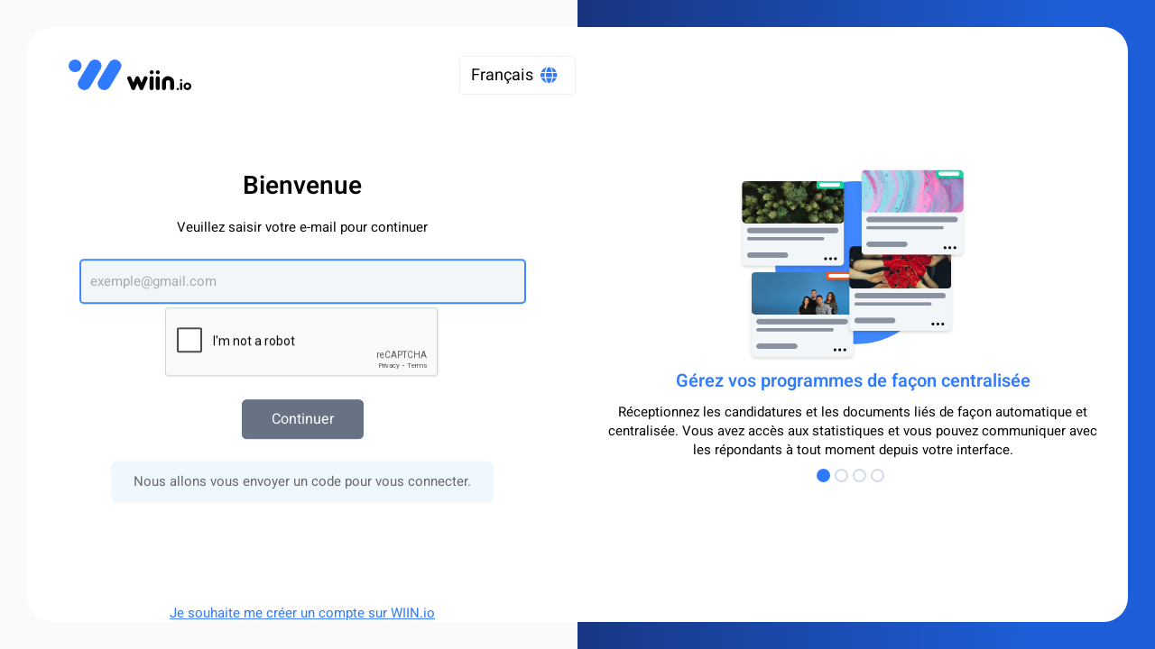

--- FILE ---
content_type: text/html; charset=utf-8
request_url: https://app.wiin.io/fr/admin/login
body_size: 221751
content:
<!doctype html>
<html data-n-head-ssr lang="en" data-n-head="%7B%22lang%22:%7B%22ssr%22:%22en%22%7D%7D">
  <head >
    <meta data-n-head="ssr" charset="utf-8"><meta data-n-head="ssr" name="viewport" content="width=device-width, initial-scale=1"><meta data-n-head="ssr" data-hid="description" name="description" content=""><meta data-n-head="ssr" name="format-detection" content="telephone=no"><title>wiin.io</title><base href="/"><link data-n-head="ssr" rel="preload" as="style" onload="this.rel=&#x27;stylesheet&#x27;" href="https://cdnjs.cloudflare.com/ajax/libs/font-awesome/6.2.0/css/all.min.css"><link data-n-head="ssr" rel="preload" as="style" onload="this.rel=&#x27;stylesheet&#x27;" href="https://cdn.plyr.io/3.6.8/plyr.css"><link data-n-head="ssr" rel="icon" type="image/svg" href="/favicon.svg"><link rel="preload" href="https://cdn.wiin.io/assets/v2/50cc15a.js" as="script"><link rel="preload" href="https://cdn.wiin.io/assets/v2/d413c6e.js" as="script"><link rel="preload" href="https://cdn.wiin.io/assets/v2/ee0fce7.js" as="script"><link rel="preload" href="https://cdn.wiin.io/assets/v2/61acfec.js" as="script"><link rel="preload" href="https://cdn.wiin.io/assets/v2/8c3bc00.js" as="script"><link rel="preload" href="https://cdn.wiin.io/assets/v2/d6ef276.js" as="script"><link rel="preload" href="https://cdn.wiin.io/assets/v2/37c2de2.js" as="script"><style data-vue-ssr-id="bff75256:0 14d56c1b:0 1d7bcde5:0 731e7ff8:0 1697073c:0 7f626c95:0 8a744908:0 05fcad30:0 7c8454db:0 350f2cd3:0 a83c1f54:0 8610f94c:0 4a9b91d2:0">.vdr{border:1px dashed #000;touch-action:none}.handle,.vdr{box-sizing:border-box;position:absolute}.handle{background:#eee;border:1px solid #333;height:10px;width:10px}.handle-tl{cursor:nw-resize;left:-10px;top:-10px}.handle-tm{cursor:n-resize;left:50%;margin-left:-5px;top:-10px}.handle-tr{cursor:ne-resize;right:-10px;top:-10px}.handle-ml{cursor:w-resize;left:-10px}.handle-ml,.handle-mr{margin-top:-5px;top:50%}.handle-mr{cursor:e-resize;right:-10px}.handle-bl{bottom:-10px;cursor:sw-resize;left:-10px}.handle-bm{bottom:-10px;cursor:s-resize;left:50%;margin-left:-5px}.handle-br{bottom:-10px;cursor:se-resize;right:-10px}@media only screen and (max-width:768px){[class*=handle-]:before{bottom:-10px;content:"";left:-10px;position:absolute;right:-10px;top:-10px}}
.mx-icon-double-left:after,.mx-icon-double-left:before,.mx-icon-double-right:after,.mx-icon-double-right:before,.mx-icon-left:before,.mx-icon-right:before{border-color:currentcolor;border-radius:1px;border-style:solid;border-width:2px 0 0 2px;-webkit-box-sizing:border-box;box-sizing:border-box;content:"";display:inline-block;height:10px;position:relative;top:-1px;-webkit-transform:rotate(-45deg) scale(.7);transform:rotate(-45deg) scale(.7);-webkit-transform-origin:center;transform-origin:center;vertical-align:middle;width:10px}.mx-icon-double-left:after{left:-4px}.mx-icon-double-right:before{left:4px}.mx-icon-double-right:after,.mx-icon-double-right:before,.mx-icon-right:before{-webkit-transform:rotate(135deg) scale(.7);transform:rotate(135deg) scale(.7)}.mx-btn{background-color:transparent;border:1px solid rgba(0,0,0,.1);border-radius:4px;-webkit-box-sizing:border-box;box-sizing:border-box;color:#73879c;cursor:pointer;font-size:14px;font-weight:500;line-height:1;margin:0;outline:none;padding:7px 15px;white-space:nowrap}.mx-btn:hover{border-color:#1284e7;color:#1284e7}.mx-btn.disabled,.mx-btn:disabled{color:#ccc;cursor:not-allowed}.mx-btn-text{border:0;line-height:inherit;padding:0 4px;text-align:left}.mx-scrollbar{height:100%}.mx-scrollbar:hover .mx-scrollbar-track{opacity:1}.mx-scrollbar-wrap{height:100%;overflow-x:hidden;overflow-y:auto}.mx-scrollbar-track{border-radius:4px;bottom:2px;opacity:0;position:absolute;right:2px;top:2px;-webkit-transition:opacity .24s ease-out;transition:opacity .24s ease-out;width:6px;z-index:1}.mx-scrollbar-track .mx-scrollbar-thumb{background-color:hsla(220,4%,58%,.3);border-radius:inherit;cursor:pointer;height:0;position:absolute;-webkit-transition:background-color .3s;transition:background-color .3s;width:100%}.mx-zoom-in-down-enter-active,.mx-zoom-in-down-leave-active{opacity:1;-webkit-transform:scaleY(1);transform:scaleY(1);-webkit-transform-origin:center top;transform-origin:center top;transition:opacity .3s cubic-bezier(.23,1,.32,1),-webkit-transform .3s cubic-bezier(.23,1,.32,1);-webkit-transition:opacity .3s cubic-bezier(.23,1,.32,1),-webkit-transform .3s cubic-bezier(.23,1,.32,1);transition:transform .3s cubic-bezier(.23,1,.32,1),opacity .3s cubic-bezier(.23,1,.32,1);transition:transform .3s cubic-bezier(.23,1,.32,1),opacity .3s cubic-bezier(.23,1,.32,1),-webkit-transform .3s cubic-bezier(.23,1,.32,1)}.mx-zoom-in-down-enter,.mx-zoom-in-down-enter-from,.mx-zoom-in-down-leave-to{opacity:0;-webkit-transform:scaleY(0);transform:scaleY(0)}.mx-datepicker{display:inline-block;position:relative;width:210px}.mx-datepicker svg{height:1em;vertical-align:-.15em;width:1em;fill:currentColor;overflow:hidden}.mx-datepicker-range{width:320px}.mx-datepicker-inline{width:auto}.mx-input-wrapper{position:relative}.mx-input{background-color:#fff;border:1px solid #ccc;border-radius:4px;-webkit-box-shadow:inset 0 1px 1px rgba(0,0,0,.075);box-shadow:inset 0 1px 1px rgba(0,0,0,.075);-webkit-box-sizing:border-box;box-sizing:border-box;color:#555;display:inline-block;font-size:14px;height:34px;line-height:1.4;padding:6px 30px 6px 10px;width:100%}.mx-input:focus,.mx-input:hover{border-color:#409aff}.mx-input.disabled,.mx-input:disabled{background-color:#f3f3f3;border-color:#ccc;color:#ccc;cursor:not-allowed}.mx-input:focus{outline:none}.mx-input::-ms-clear{display:none}.mx-icon-calendar,.mx-icon-clear{color:rgba(0,0,0,.5);font-size:16px;line-height:1;position:absolute;right:8px;top:50%;-webkit-transform:translateY(-50%);transform:translateY(-50%);vertical-align:middle}.mx-icon-clear{cursor:pointer}.mx-icon-clear:hover{color:rgba(0,0,0,.8)}.mx-datepicker-main{background-color:#fff;border:1px solid #e8e8e8;color:#73879c;font:14px/1.5 "Helvetica Neue",Helvetica,Arial,"Microsoft Yahei",sans-serif}.mx-datepicker-popup{-webkit-box-shadow:0 6px 12px rgba(0,0,0,.175);box-shadow:0 6px 12px rgba(0,0,0,.175);margin-bottom:1px;margin-top:1px;position:absolute;z-index:2001}.mx-datepicker-sidebar{-webkit-box-sizing:border-box;box-sizing:border-box;float:left;overflow:auto;padding:6px;width:100px}.mx-datepicker-sidebar+.mx-datepicker-content{border-left:1px solid #e8e8e8;margin-left:100px}.mx-datepicker-body{position:relative;-webkit-user-select:none;-moz-user-select:none;-ms-user-select:none;user-select:none}.mx-btn-shortcut{display:block;line-height:24px;padding:0 6px}.mx-range-wrapper{display:-webkit-box;display:-ms-flexbox;display:flex}@media(max-width:750px){.mx-range-wrapper{-webkit-box-orient:vertical;-webkit-box-direction:normal;-ms-flex-direction:column;flex-direction:column}}.mx-datepicker-header{border-bottom:1px solid #e8e8e8;padding:6px 8px}.mx-datepicker-footer{border-top:1px solid #e8e8e8;padding:6px 8px;text-align:right}.mx-calendar{-webkit-box-sizing:border-box;box-sizing:border-box;padding:6px 12px;width:248px}.mx-calendar+.mx-calendar{border-left:1px solid #e8e8e8}.mx-calendar-header,.mx-time-header{-webkit-box-sizing:border-box;box-sizing:border-box;height:34px;line-height:34px;overflow:hidden;text-align:center}.mx-btn-icon-double-left,.mx-btn-icon-left{float:left}.mx-btn-icon-double-right,.mx-btn-icon-right{float:right}.mx-calendar-header-label{font-size:14px}.mx-calendar-decade-separator{margin:0 2px}.mx-calendar-decade-separator:after{content:"~"}.mx-calendar-content{-webkit-box-sizing:border-box;box-sizing:border-box;height:224px;position:relative}.mx-calendar-content .cell{cursor:pointer}.mx-calendar-content .cell:hover{background-color:#f3f9fe;color:#73879c}.mx-calendar-content .cell.active{background-color:#1284e7;color:#fff}.mx-calendar-content .cell.hover-in-range,.mx-calendar-content .cell.in-range{background-color:#dbedfb;color:#73879c}.mx-calendar-content .cell.disabled{background-color:#f3f3f3;color:#ccc;cursor:not-allowed}.mx-calendar-week-mode .mx-date-row{cursor:pointer}.mx-calendar-week-mode .mx-date-row:hover{background-color:#f3f9fe}.mx-calendar-week-mode .mx-date-row.mx-active-week{background-color:#dbedfb}.mx-calendar-week-mode .mx-date-row .cell.active,.mx-calendar-week-mode .mx-date-row .cell:hover{background-color:transparent;color:inherit}.mx-week-number{opacity:.5}.mx-table{border-collapse:separate;border-spacing:0;-webkit-box-sizing:border-box;box-sizing:border-box;height:100%;table-layout:fixed;text-align:center;width:100%}.mx-table th{font-weight:500}.mx-table td,.mx-table th{padding:0;vertical-align:middle}.mx-table-date td,.mx-table-date th{font-size:12px;height:32px}.mx-table-date .today{color:#2a90e9}.mx-table-date .cell.not-current-month{background:none;color:#ccc}.mx-time{-webkit-box-flex:1;background:#fff;-ms-flex:1;flex:1;width:224px}.mx-time+.mx-time{border-left:1px solid #e8e8e8}.mx-calendar-time{height:100%;left:0;position:absolute;top:0;width:100%}.mx-time-header{border-bottom:1px solid #e8e8e8}.mx-time-content{-webkit-box-sizing:border-box;box-sizing:border-box;height:224px;overflow:hidden}.mx-time-columns{display:-webkit-box;display:-ms-flexbox;display:flex;height:100%;overflow:hidden;width:100%}.mx-time-column{-webkit-box-flex:1;border-left:1px solid #e8e8e8;-ms-flex:1;flex:1;position:relative;text-align:center}.mx-time-column:first-child{border-left:0}.mx-time-column .mx-time-list{list-style:none;margin:0;padding:0}.mx-time-column .mx-time-list:after{content:"";display:block;height:192px}.mx-time-column .mx-time-item{cursor:pointer;font-size:12px;height:32px;line-height:32px}.mx-time-column .mx-time-item:hover{background-color:#f3f9fe;color:#73879c}.mx-time-column .mx-time-item.active{background-color:transparent;color:#1284e7;font-weight:700}.mx-time-column .mx-time-item.disabled{background-color:#f3f3f3;color:#ccc;cursor:not-allowed}.mx-time-option{cursor:pointer;font-size:14px;line-height:20px;padding:8px 10px}.mx-time-option:hover{background-color:#f3f9fe;color:#73879c}.mx-time-option.active{background-color:transparent;color:#1284e7;font-weight:700}.mx-time-option.disabled{background-color:#f3f3f3;color:#ccc;cursor:not-allowed}
@charset "UTF-8";
/*!
 * Bootstrap  v5.3.6 (https://getbootstrap.com/)
 * Copyright 2011-2025 The Bootstrap Authors
 * Licensed under MIT (https://github.com/twbs/bootstrap/blob/main/LICENSE)
 */:root,[data-bs-theme=light]{--bs-blue:#0d6efd;--bs-indigo:#6610f2;--bs-purple:#6f42c1;--bs-pink:#d63384;--bs-red:#dc3545;--bs-orange:#fd7e14;--bs-yellow:#ffc107;--bs-green:#198754;--bs-teal:#20c997;--bs-cyan:#0dcaf0;--bs-black:#000;--bs-white:#fff;--bs-gray:#6c757d;--bs-gray-dark:#343a40;--bs-gray-100:#f8f9fa;--bs-gray-200:#e9ecef;--bs-gray-300:#dee2e6;--bs-gray-400:#ced4da;--bs-gray-500:#adb5bd;--bs-gray-600:#6c757d;--bs-gray-700:#495057;--bs-gray-800:#343a40;--bs-gray-900:#212529;--bs-primary:#0d6efd;--bs-secondary:#6c757d;--bs-success:#198754;--bs-info:#0dcaf0;--bs-warning:#ffc107;--bs-danger:#dc3545;--bs-light:#f8f9fa;--bs-dark:#212529;--bs-primary-rgb:13,110,253;--bs-secondary-rgb:108,117,125;--bs-success-rgb:25,135,84;--bs-info-rgb:13,202,240;--bs-warning-rgb:255,193,7;--bs-danger-rgb:220,53,69;--bs-light-rgb:248,249,250;--bs-dark-rgb:33,37,41;--bs-primary-text-emphasis:#052c65;--bs-secondary-text-emphasis:#2b2f32;--bs-success-text-emphasis:#0a3622;--bs-info-text-emphasis:#055160;--bs-warning-text-emphasis:#664d03;--bs-danger-text-emphasis:#58151c;--bs-light-text-emphasis:#495057;--bs-dark-text-emphasis:#495057;--bs-primary-bg-subtle:#cfe2ff;--bs-secondary-bg-subtle:#e2e3e5;--bs-success-bg-subtle:#d1e7dd;--bs-info-bg-subtle:#cff4fc;--bs-warning-bg-subtle:#fff3cd;--bs-danger-bg-subtle:#f8d7da;--bs-light-bg-subtle:#fcfcfd;--bs-dark-bg-subtle:#ced4da;--bs-primary-border-subtle:#9ec5fe;--bs-secondary-border-subtle:#c4c8cb;--bs-success-border-subtle:#a3cfbb;--bs-info-border-subtle:#9eeaf9;--bs-warning-border-subtle:#ffe69c;--bs-danger-border-subtle:#f1aeb5;--bs-light-border-subtle:#e9ecef;--bs-dark-border-subtle:#adb5bd;--bs-white-rgb:255,255,255;--bs-black-rgb:0,0,0;--bs-font-sans-serif:system-ui,-apple-system,Segoe UI,Roboto,Ubuntu,Cantarell,Noto Sans,sans-serif,"Segoe UI",Roboto,"Helvetica Neue","Noto Sans","Liberation Sans",Arial,sans-serif,"Apple Color Emoji","Segoe UI Emoji","Segoe UI Symbol","Noto Color Emoji";--bs-font-monospace:SFMono-Regular,Menlo,Monaco,Consolas,"Liberation Mono","Courier New",monospace;--bs-gradient:linear-gradient(180deg,hsla(0,0%,100%,.15),hsla(0,0%,100%,0));--bs-body-font-family:var(--bs-font-sans-serif);--bs-body-font-size:1rem;--bs-body-font-weight:400;--bs-body-line-height:1.5;--bs-body-color:#212529;--bs-body-color-rgb:33,37,41;--bs-body-bg:#fff;--bs-body-bg-rgb:255,255,255;--bs-emphasis-color:#000;--bs-emphasis-color-rgb:0,0,0;--bs-secondary-color:rgba(33,37,41,.75);--bs-secondary-color-rgb:33,37,41;--bs-secondary-bg:#e9ecef;--bs-secondary-bg-rgb:233,236,239;--bs-tertiary-color:rgba(33,37,41,.5);--bs-tertiary-color-rgb:33,37,41;--bs-tertiary-bg:#f8f9fa;--bs-tertiary-bg-rgb:248,249,250;--bs-heading-color:inherit;--bs-link-color:#0d6efd;--bs-link-color-rgb:13,110,253;--bs-link-decoration:underline;--bs-link-hover-color:#0a58ca;--bs-link-hover-color-rgb:10,88,202;--bs-code-color:#d63384;--bs-highlight-color:#212529;--bs-highlight-bg:#fff3cd;--bs-border-width:1px;--bs-border-style:solid;--bs-border-color:#dee2e6;--bs-border-color-translucent:rgba(0,0,0,.175);--bs-border-radius:0.375rem;--bs-border-radius-sm:0.25rem;--bs-border-radius-lg:0.5rem;--bs-border-radius-xl:1rem;--bs-border-radius-xxl:2rem;--bs-border-radius-2xl:var(--bs-border-radius-xxl);--bs-border-radius-pill:50rem;--bs-box-shadow:0 0.5rem 1rem rgba(0,0,0,.15);--bs-box-shadow-sm:0 0.125rem 0.25rem rgba(0,0,0,.075);--bs-box-shadow-lg:0 1rem 3rem rgba(0,0,0,.175);--bs-box-shadow-inset:inset 0 1px 2px rgba(0,0,0,.075);--bs-focus-ring-width:0.25rem;--bs-focus-ring-opacity:0.25;--bs-focus-ring-color:rgba(13,110,253,.25);--bs-form-valid-color:#198754;--bs-form-valid-border-color:#198754;--bs-form-invalid-color:#dc3545;--bs-form-invalid-border-color:#dc3545}[data-bs-theme=dark]{--csstools-color-scheme--dark:initial;color-scheme:dark;--bs-body-color:#dee2e6;--bs-body-color-rgb:222,226,230;--bs-body-bg:#212529;--bs-body-bg-rgb:33,37,41;--bs-emphasis-color:#fff;--bs-emphasis-color-rgb:255,255,255;--bs-secondary-color:rgba(222,226,230,.75);--bs-secondary-color-rgb:222,226,230;--bs-secondary-bg:#343a40;--bs-secondary-bg-rgb:52,58,64;--bs-tertiary-color:rgba(222,226,230,.5);--bs-tertiary-color-rgb:222,226,230;--bs-tertiary-bg:#2b3035;--bs-tertiary-bg-rgb:43,48,53;--bs-primary-text-emphasis:#6ea8fe;--bs-secondary-text-emphasis:#a7acb1;--bs-success-text-emphasis:#75b798;--bs-info-text-emphasis:#6edff6;--bs-warning-text-emphasis:#ffda6a;--bs-danger-text-emphasis:#ea868f;--bs-light-text-emphasis:#f8f9fa;--bs-dark-text-emphasis:#dee2e6;--bs-primary-bg-subtle:#031633;--bs-secondary-bg-subtle:#161719;--bs-success-bg-subtle:#051b11;--bs-info-bg-subtle:#032830;--bs-warning-bg-subtle:#332701;--bs-danger-bg-subtle:#2c0b0e;--bs-light-bg-subtle:#343a40;--bs-dark-bg-subtle:#1a1d20;--bs-primary-border-subtle:#084298;--bs-secondary-border-subtle:#41464b;--bs-success-border-subtle:#0f5132;--bs-info-border-subtle:#087990;--bs-warning-border-subtle:#997404;--bs-danger-border-subtle:#842029;--bs-light-border-subtle:#495057;--bs-dark-border-subtle:#343a40;--bs-heading-color:inherit;--bs-link-color:#6ea8fe;--bs-link-hover-color:#8bb9fe;--bs-link-color-rgb:110,168,254;--bs-link-hover-color-rgb:139,185,254;--bs-code-color:#e685b5;--bs-highlight-color:#dee2e6;--bs-highlight-bg:#664d03;--bs-border-color:#495057;--bs-border-color-translucent:hsla(0,0%,100%,.15);--bs-form-valid-color:#75b798;--bs-form-valid-border-color:#75b798;--bs-form-invalid-color:#ea868f;--bs-form-invalid-border-color:#ea868f}*,:after,:before{box-sizing:border-box}@media (prefers-reduced-motion:no-preference){:root{scroll-behavior:smooth}}body{background-color:#fff;background-color:var(--bs-body-bg);color:#212529;color:var(--bs-body-color);font-family:system-ui,-apple-system,Segoe UI,Roboto,Ubuntu,Cantarell,Noto Sans,sans-serif,"Segoe UI","Helvetica Neue","Noto Sans","Liberation Sans",Arial,"Apple Color Emoji","Segoe UI Emoji","Segoe UI Symbol","Noto Color Emoji";font-family:var(--bs-body-font-family);font-size:1rem;font-size:var(--bs-body-font-size);font-weight:400;font-weight:var(--bs-body-font-weight);line-height:1.5;line-height:var(--bs-body-line-height);margin:0;text-align:var(--bs-body-text-align);-webkit-text-size-adjust:100%;-webkit-tap-highlight-color:rgba(0,0,0,0)}hr{border:0;border-top:1px solid;border-top:var(--bs-border-width) solid;color:inherit;margin:1rem 0;opacity:.25}.h1,.h2,.h3,.h4,.h5,.h6,h1,h2,h3,h4,h5,h6{color:inherit;color:var(--bs-heading-color);font-weight:500;line-height:1.2;margin-bottom:.5rem;margin-top:0}.h1,h1{font-size:calc(1.375rem + 1.5vw)}@media (min-width:1200px){.h1,h1{font-size:2.5rem}}.h2,h2{font-size:calc(1.325rem + .9vw)}@media (min-width:1200px){.h2,h2{font-size:2rem}}.h3,h3{font-size:calc(1.3rem + .6vw)}@media (min-width:1200px){.h3,h3{font-size:1.75rem}}.h4,h4{font-size:calc(1.275rem + .3vw)}@media (min-width:1200px){.h4,h4{font-size:1.5rem}}.h5,h5{font-size:1.25rem}.h6,h6{font-size:1rem}p{margin-bottom:1rem;margin-top:0}abbr[title]{cursor:help;-webkit-text-decoration:underline dotted;text-decoration:underline;text-decoration:underline dotted;-webkit-text-decoration-skip-ink:none;text-decoration-skip-ink:none}address{font-style:normal;line-height:inherit;margin-bottom:1rem}ol,ul{padding-left:2rem}dl,ol,ul{margin-bottom:1rem;margin-top:0}ol ol,ol ul,ul ol,ul ul{margin-bottom:0}dt{font-weight:700}dd{margin-bottom:.5rem;margin-left:0}blockquote{margin:0 0 1rem}b,strong{font-weight:bolder}.small,small{font-size:.875em}.mark,mark{background-color:#fff3cd;background-color:var(--bs-highlight-bg);color:#212529;color:var(--bs-highlight-color);padding:.1875em}sub,sup{font-size:.75em;line-height:0;position:relative;vertical-align:baseline}sub{bottom:-.25em}sup{top:-.5em}a{color:#0d6efd;color:rgba(var(--bs-link-color-rgb),var(--bs-link-opacity,1));-webkit-text-decoration:underline;text-decoration:underline}a:hover{--bs-link-color-rgb:var(--bs-link-hover-color-rgb)}a:not([href]):not([class]),a:not([href]):not([class]):hover{color:inherit;-webkit-text-decoration:none;text-decoration:none}code,kbd,pre,samp{font-family:SFMono-Regular,Menlo,Monaco,Consolas,"Liberation Mono","Courier New",monospace;font-family:var(--bs-font-monospace);font-size:1em}pre{display:block;font-size:.875em;margin-bottom:1rem;margin-top:0;overflow:auto}pre code{color:inherit;font-size:inherit;word-break:normal}code{color:#d63384;color:var(--bs-code-color);font-size:.875em;word-wrap:break-word}a>code{color:inherit}kbd{background-color:#212529;background-color:var(--bs-body-color);border-radius:.25rem;color:#fff;color:var(--bs-body-bg);font-size:.875em;padding:.1875rem .375rem}kbd kbd{font-size:1em;padding:0}figure{margin:0 0 1rem}img,svg{vertical-align:middle}table{border-collapse:collapse;caption-side:bottom}caption{color:rgba(33,37,41,.75);color:var(--bs-secondary-color);padding-bottom:.5rem;padding-top:.5rem;text-align:left}th{text-align:inherit;text-align:-webkit-match-parent}tbody,td,tfoot,th,thead,tr{border:0 solid;border-color:inherit}label{display:inline-block}button{border-radius:0}button:focus:not(:focus-visible){outline:0}button,input,optgroup,select,textarea{font-family:inherit;font-size:inherit;line-height:inherit;margin:0}button,select{text-transform:none}[role=button]{cursor:pointer}select{word-wrap:normal}select:disabled{opacity:1}[list]:not([type=date]):not([type=datetime-local]):not([type=month]):not([type=week]):not([type=time])::-webkit-calendar-picker-indicator{display:none!important}[type=button],[type=reset],[type=submit],button{-webkit-appearance:button}[type=button]:not(:disabled),[type=reset]:not(:disabled),[type=submit]:not(:disabled),button:not(:disabled){cursor:pointer}::-moz-focus-inner{border-style:none;padding:0}textarea{resize:vertical}fieldset{border:0;margin:0;min-width:0;padding:0}legend{float:left;font-size:calc(1.275rem + .3vw);line-height:inherit;margin-bottom:.5rem;padding:0;width:100%}@media (min-width:1200px){legend{font-size:1.5rem}}legend+*{clear:left}::-webkit-datetime-edit-day-field,::-webkit-datetime-edit-fields-wrapper,::-webkit-datetime-edit-hour-field,::-webkit-datetime-edit-minute,::-webkit-datetime-edit-month-field,::-webkit-datetime-edit-text,::-webkit-datetime-edit-year-field{padding:0}::-webkit-inner-spin-button{height:auto}[type=search]{-webkit-appearance:textfield;outline-offset:-2px}::-webkit-search-decoration{-webkit-appearance:none}::-webkit-color-swatch-wrapper{padding:0}::file-selector-button{-webkit-appearance:button;font:inherit}output{display:inline-block}iframe{border:0}summary{cursor:pointer;display:list-item}progress{vertical-align:baseline}[hidden]{display:none!important}.lead{font-size:1.25rem;font-weight:300}.display-1{font-size:calc(1.625rem + 4.5vw);font-weight:300;line-height:1.2}@media (min-width:1200px){.display-1{font-size:5rem}}.display-2{font-size:calc(1.575rem + 3.9vw);font-weight:300;line-height:1.2}@media (min-width:1200px){.display-2{font-size:4.5rem}}.display-3{font-size:calc(1.525rem + 3.3vw);font-weight:300;line-height:1.2}@media (min-width:1200px){.display-3{font-size:4rem}}.display-4{font-size:calc(1.475rem + 2.7vw);font-weight:300;line-height:1.2}@media (min-width:1200px){.display-4{font-size:3.5rem}}.display-5{font-size:calc(1.425rem + 2.1vw);font-weight:300;line-height:1.2}@media (min-width:1200px){.display-5{font-size:3rem}}.display-6{font-size:calc(1.375rem + 1.5vw);font-weight:300;line-height:1.2}@media (min-width:1200px){.display-6{font-size:2.5rem}}.list-inline,.list-unstyled{list-style:none;padding-left:0}.list-inline-item{display:inline-block}.list-inline-item:not(:last-child){margin-right:.5rem}.initialism{font-size:.875em;text-transform:uppercase}.blockquote{font-size:1.25rem;margin-bottom:1rem}.blockquote>:last-child{margin-bottom:0}.blockquote-footer{color:#6c757d;font-size:.875em;margin-bottom:1rem;margin-top:-1rem}.blockquote-footer:before{content:"— "}.img-fluid,.img-thumbnail{height:auto;max-width:100%}.img-thumbnail{background-color:#fff;background-color:var(--bs-body-bg);border:1px solid #dee2e6;border:var(--bs-border-width) solid var(--bs-border-color);border-radius:.375rem;border-radius:var(--bs-border-radius);padding:.25rem}.figure{display:inline-block}.figure-img{line-height:1;margin-bottom:.5rem}.figure-caption{color:rgba(33,37,41,.75);color:var(--bs-secondary-color);font-size:.875em}.container,.container-fluid,.container-lg,.container-md,.container-sm,.container-xl,.container-xxl{--bs-gutter-x:1.5rem;--bs-gutter-y:0;margin-left:auto;margin-right:auto;padding-left:.75rem;padding-left:calc(var(--bs-gutter-x)*.5);padding-right:.75rem;padding-right:calc(var(--bs-gutter-x)*.5);width:100%}@media (min-width:576px){.container,.container-sm{max-width:540px}}@media (min-width:768px){.container,.container-md,.container-sm{max-width:720px}}@media (min-width:992px){.container,.container-lg,.container-md,.container-sm{max-width:960px}}@media (min-width:1200px){.container,.container-lg,.container-md,.container-sm,.container-xl{max-width:1140px}}@media (min-width:1400px){.container,.container-lg,.container-md,.container-sm,.container-xl,.container-xxl{max-width:1320px}}:root{--bs-breakpoint-xs:0;--bs-breakpoint-sm:576px;--bs-breakpoint-md:768px;--bs-breakpoint-lg:992px;--bs-breakpoint-xl:1200px;--bs-breakpoint-xxl:1400px}.row{--bs-gutter-x:1.5rem;--bs-gutter-y:0;display:flex;flex-wrap:wrap;margin-left:-.75rem;margin-left:calc(var(--bs-gutter-x)*-.5);margin-right:-.75rem;margin-right:calc(var(--bs-gutter-x)*-.5);margin-top:0;margin-top:calc(var(--bs-gutter-y)*-1)}.row>*{flex-shrink:0;margin-top:var(--bs-gutter-y);max-width:100%;padding-left:calc(var(--bs-gutter-x)*.5);padding-right:calc(var(--bs-gutter-x)*.5);width:100%}.col{flex:1 0 0}.row-cols-auto>*{flex:0 0 auto;width:auto}.row-cols-1>*{flex:0 0 auto;width:100%}.row-cols-2>*{flex:0 0 auto;width:50%}.row-cols-3>*{flex:0 0 auto;width:33.33333333%}.row-cols-4>*{flex:0 0 auto;width:25%}.row-cols-5>*{flex:0 0 auto;width:20%}.row-cols-6>*{flex:0 0 auto;width:16.66666667%}.col-auto{flex:0 0 auto;width:auto}.col-1{flex:0 0 auto;width:8.33333333%}.col-2{flex:0 0 auto;width:16.66666667%}.col-3{flex:0 0 auto;width:25%}.col-4{flex:0 0 auto;width:33.33333333%}.col-5{flex:0 0 auto;width:41.66666667%}.col-6{flex:0 0 auto;width:50%}.col-7{flex:0 0 auto;width:58.33333333%}.col-8{flex:0 0 auto;width:66.66666667%}.col-9{flex:0 0 auto;width:75%}.col-10{flex:0 0 auto;width:83.33333333%}.col-11{flex:0 0 auto;width:91.66666667%}.col-12{flex:0 0 auto;width:100%}.offset-1{margin-left:8.33333333%}.offset-2{margin-left:16.66666667%}.offset-3{margin-left:25%}.offset-4{margin-left:33.33333333%}.offset-5{margin-left:41.66666667%}.offset-6{margin-left:50%}.offset-7{margin-left:58.33333333%}.offset-8{margin-left:66.66666667%}.offset-9{margin-left:75%}.offset-10{margin-left:83.33333333%}.offset-11{margin-left:91.66666667%}.g-0,.gx-0{--bs-gutter-x:0}.g-0,.gy-0{--bs-gutter-y:0}.g-1,.gx-1{--bs-gutter-x:0.25rem}.g-1,.gy-1{--bs-gutter-y:0.25rem}.g-2,.gx-2{--bs-gutter-x:0.5rem}.g-2,.gy-2{--bs-gutter-y:0.5rem}.g-3,.gx-3{--bs-gutter-x:1rem}.g-3,.gy-3{--bs-gutter-y:1rem}.g-4,.gx-4{--bs-gutter-x:1.5rem}.g-4,.gy-4{--bs-gutter-y:1.5rem}.g-5,.gx-5{--bs-gutter-x:3rem}.g-5,.gy-5{--bs-gutter-y:3rem}@media (min-width:576px){.col-sm{flex:1 0 0}.row-cols-sm-auto>*{flex:0 0 auto;width:auto}.row-cols-sm-1>*{flex:0 0 auto;width:100%}.row-cols-sm-2>*{flex:0 0 auto;width:50%}.row-cols-sm-3>*{flex:0 0 auto;width:33.33333333%}.row-cols-sm-4>*{flex:0 0 auto;width:25%}.row-cols-sm-5>*{flex:0 0 auto;width:20%}.row-cols-sm-6>*{flex:0 0 auto;width:16.66666667%}.col-sm-auto{flex:0 0 auto;width:auto}.col-sm-1{flex:0 0 auto;width:8.33333333%}.col-sm-2{flex:0 0 auto;width:16.66666667%}.col-sm-3{flex:0 0 auto;width:25%}.col-sm-4{flex:0 0 auto;width:33.33333333%}.col-sm-5{flex:0 0 auto;width:41.66666667%}.col-sm-6{flex:0 0 auto;width:50%}.col-sm-7{flex:0 0 auto;width:58.33333333%}.col-sm-8{flex:0 0 auto;width:66.66666667%}.col-sm-9{flex:0 0 auto;width:75%}.col-sm-10{flex:0 0 auto;width:83.33333333%}.col-sm-11{flex:0 0 auto;width:91.66666667%}.col-sm-12{flex:0 0 auto;width:100%}.offset-sm-0{margin-left:0}.offset-sm-1{margin-left:8.33333333%}.offset-sm-2{margin-left:16.66666667%}.offset-sm-3{margin-left:25%}.offset-sm-4{margin-left:33.33333333%}.offset-sm-5{margin-left:41.66666667%}.offset-sm-6{margin-left:50%}.offset-sm-7{margin-left:58.33333333%}.offset-sm-8{margin-left:66.66666667%}.offset-sm-9{margin-left:75%}.offset-sm-10{margin-left:83.33333333%}.offset-sm-11{margin-left:91.66666667%}.g-sm-0,.gx-sm-0{--bs-gutter-x:0}.g-sm-0,.gy-sm-0{--bs-gutter-y:0}.g-sm-1,.gx-sm-1{--bs-gutter-x:0.25rem}.g-sm-1,.gy-sm-1{--bs-gutter-y:0.25rem}.g-sm-2,.gx-sm-2{--bs-gutter-x:0.5rem}.g-sm-2,.gy-sm-2{--bs-gutter-y:0.5rem}.g-sm-3,.gx-sm-3{--bs-gutter-x:1rem}.g-sm-3,.gy-sm-3{--bs-gutter-y:1rem}.g-sm-4,.gx-sm-4{--bs-gutter-x:1.5rem}.g-sm-4,.gy-sm-4{--bs-gutter-y:1.5rem}.g-sm-5,.gx-sm-5{--bs-gutter-x:3rem}.g-sm-5,.gy-sm-5{--bs-gutter-y:3rem}}@media (min-width:768px){.col-md{flex:1 0 0}.row-cols-md-auto>*{flex:0 0 auto;width:auto}.row-cols-md-1>*{flex:0 0 auto;width:100%}.row-cols-md-2>*{flex:0 0 auto;width:50%}.row-cols-md-3>*{flex:0 0 auto;width:33.33333333%}.row-cols-md-4>*{flex:0 0 auto;width:25%}.row-cols-md-5>*{flex:0 0 auto;width:20%}.row-cols-md-6>*{flex:0 0 auto;width:16.66666667%}.col-md-auto{flex:0 0 auto;width:auto}.col-md-1{flex:0 0 auto;width:8.33333333%}.col-md-2{flex:0 0 auto;width:16.66666667%}.col-md-3{flex:0 0 auto;width:25%}.col-md-4{flex:0 0 auto;width:33.33333333%}.col-md-5{flex:0 0 auto;width:41.66666667%}.col-md-6{flex:0 0 auto;width:50%}.col-md-7{flex:0 0 auto;width:58.33333333%}.col-md-8{flex:0 0 auto;width:66.66666667%}.col-md-9{flex:0 0 auto;width:75%}.col-md-10{flex:0 0 auto;width:83.33333333%}.col-md-11{flex:0 0 auto;width:91.66666667%}.col-md-12{flex:0 0 auto;width:100%}.offset-md-0{margin-left:0}.offset-md-1{margin-left:8.33333333%}.offset-md-2{margin-left:16.66666667%}.offset-md-3{margin-left:25%}.offset-md-4{margin-left:33.33333333%}.offset-md-5{margin-left:41.66666667%}.offset-md-6{margin-left:50%}.offset-md-7{margin-left:58.33333333%}.offset-md-8{margin-left:66.66666667%}.offset-md-9{margin-left:75%}.offset-md-10{margin-left:83.33333333%}.offset-md-11{margin-left:91.66666667%}.g-md-0,.gx-md-0{--bs-gutter-x:0}.g-md-0,.gy-md-0{--bs-gutter-y:0}.g-md-1,.gx-md-1{--bs-gutter-x:0.25rem}.g-md-1,.gy-md-1{--bs-gutter-y:0.25rem}.g-md-2,.gx-md-2{--bs-gutter-x:0.5rem}.g-md-2,.gy-md-2{--bs-gutter-y:0.5rem}.g-md-3,.gx-md-3{--bs-gutter-x:1rem}.g-md-3,.gy-md-3{--bs-gutter-y:1rem}.g-md-4,.gx-md-4{--bs-gutter-x:1.5rem}.g-md-4,.gy-md-4{--bs-gutter-y:1.5rem}.g-md-5,.gx-md-5{--bs-gutter-x:3rem}.g-md-5,.gy-md-5{--bs-gutter-y:3rem}}@media (min-width:992px){.col-lg{flex:1 0 0}.row-cols-lg-auto>*{flex:0 0 auto;width:auto}.row-cols-lg-1>*{flex:0 0 auto;width:100%}.row-cols-lg-2>*{flex:0 0 auto;width:50%}.row-cols-lg-3>*{flex:0 0 auto;width:33.33333333%}.row-cols-lg-4>*{flex:0 0 auto;width:25%}.row-cols-lg-5>*{flex:0 0 auto;width:20%}.row-cols-lg-6>*{flex:0 0 auto;width:16.66666667%}.col-lg-auto{flex:0 0 auto;width:auto}.col-lg-1{flex:0 0 auto;width:8.33333333%}.col-lg-2{flex:0 0 auto;width:16.66666667%}.col-lg-3{flex:0 0 auto;width:25%}.col-lg-4{flex:0 0 auto;width:33.33333333%}.col-lg-5{flex:0 0 auto;width:41.66666667%}.col-lg-6{flex:0 0 auto;width:50%}.col-lg-7{flex:0 0 auto;width:58.33333333%}.col-lg-8{flex:0 0 auto;width:66.66666667%}.col-lg-9{flex:0 0 auto;width:75%}.col-lg-10{flex:0 0 auto;width:83.33333333%}.col-lg-11{flex:0 0 auto;width:91.66666667%}.col-lg-12{flex:0 0 auto;width:100%}.offset-lg-0{margin-left:0}.offset-lg-1{margin-left:8.33333333%}.offset-lg-2{margin-left:16.66666667%}.offset-lg-3{margin-left:25%}.offset-lg-4{margin-left:33.33333333%}.offset-lg-5{margin-left:41.66666667%}.offset-lg-6{margin-left:50%}.offset-lg-7{margin-left:58.33333333%}.offset-lg-8{margin-left:66.66666667%}.offset-lg-9{margin-left:75%}.offset-lg-10{margin-left:83.33333333%}.offset-lg-11{margin-left:91.66666667%}.g-lg-0,.gx-lg-0{--bs-gutter-x:0}.g-lg-0,.gy-lg-0{--bs-gutter-y:0}.g-lg-1,.gx-lg-1{--bs-gutter-x:0.25rem}.g-lg-1,.gy-lg-1{--bs-gutter-y:0.25rem}.g-lg-2,.gx-lg-2{--bs-gutter-x:0.5rem}.g-lg-2,.gy-lg-2{--bs-gutter-y:0.5rem}.g-lg-3,.gx-lg-3{--bs-gutter-x:1rem}.g-lg-3,.gy-lg-3{--bs-gutter-y:1rem}.g-lg-4,.gx-lg-4{--bs-gutter-x:1.5rem}.g-lg-4,.gy-lg-4{--bs-gutter-y:1.5rem}.g-lg-5,.gx-lg-5{--bs-gutter-x:3rem}.g-lg-5,.gy-lg-5{--bs-gutter-y:3rem}}@media (min-width:1200px){.col-xl{flex:1 0 0}.row-cols-xl-auto>*{flex:0 0 auto;width:auto}.row-cols-xl-1>*{flex:0 0 auto;width:100%}.row-cols-xl-2>*{flex:0 0 auto;width:50%}.row-cols-xl-3>*{flex:0 0 auto;width:33.33333333%}.row-cols-xl-4>*{flex:0 0 auto;width:25%}.row-cols-xl-5>*{flex:0 0 auto;width:20%}.row-cols-xl-6>*{flex:0 0 auto;width:16.66666667%}.col-xl-auto{flex:0 0 auto;width:auto}.col-xl-1{flex:0 0 auto;width:8.33333333%}.col-xl-2{flex:0 0 auto;width:16.66666667%}.col-xl-3{flex:0 0 auto;width:25%}.col-xl-4{flex:0 0 auto;width:33.33333333%}.col-xl-5{flex:0 0 auto;width:41.66666667%}.col-xl-6{flex:0 0 auto;width:50%}.col-xl-7{flex:0 0 auto;width:58.33333333%}.col-xl-8{flex:0 0 auto;width:66.66666667%}.col-xl-9{flex:0 0 auto;width:75%}.col-xl-10{flex:0 0 auto;width:83.33333333%}.col-xl-11{flex:0 0 auto;width:91.66666667%}.col-xl-12{flex:0 0 auto;width:100%}.offset-xl-0{margin-left:0}.offset-xl-1{margin-left:8.33333333%}.offset-xl-2{margin-left:16.66666667%}.offset-xl-3{margin-left:25%}.offset-xl-4{margin-left:33.33333333%}.offset-xl-5{margin-left:41.66666667%}.offset-xl-6{margin-left:50%}.offset-xl-7{margin-left:58.33333333%}.offset-xl-8{margin-left:66.66666667%}.offset-xl-9{margin-left:75%}.offset-xl-10{margin-left:83.33333333%}.offset-xl-11{margin-left:91.66666667%}.g-xl-0,.gx-xl-0{--bs-gutter-x:0}.g-xl-0,.gy-xl-0{--bs-gutter-y:0}.g-xl-1,.gx-xl-1{--bs-gutter-x:0.25rem}.g-xl-1,.gy-xl-1{--bs-gutter-y:0.25rem}.g-xl-2,.gx-xl-2{--bs-gutter-x:0.5rem}.g-xl-2,.gy-xl-2{--bs-gutter-y:0.5rem}.g-xl-3,.gx-xl-3{--bs-gutter-x:1rem}.g-xl-3,.gy-xl-3{--bs-gutter-y:1rem}.g-xl-4,.gx-xl-4{--bs-gutter-x:1.5rem}.g-xl-4,.gy-xl-4{--bs-gutter-y:1.5rem}.g-xl-5,.gx-xl-5{--bs-gutter-x:3rem}.g-xl-5,.gy-xl-5{--bs-gutter-y:3rem}}@media (min-width:1400px){.col-xxl{flex:1 0 0}.row-cols-xxl-auto>*{flex:0 0 auto;width:auto}.row-cols-xxl-1>*{flex:0 0 auto;width:100%}.row-cols-xxl-2>*{flex:0 0 auto;width:50%}.row-cols-xxl-3>*{flex:0 0 auto;width:33.33333333%}.row-cols-xxl-4>*{flex:0 0 auto;width:25%}.row-cols-xxl-5>*{flex:0 0 auto;width:20%}.row-cols-xxl-6>*{flex:0 0 auto;width:16.66666667%}.col-xxl-auto{flex:0 0 auto;width:auto}.col-xxl-1{flex:0 0 auto;width:8.33333333%}.col-xxl-2{flex:0 0 auto;width:16.66666667%}.col-xxl-3{flex:0 0 auto;width:25%}.col-xxl-4{flex:0 0 auto;width:33.33333333%}.col-xxl-5{flex:0 0 auto;width:41.66666667%}.col-xxl-6{flex:0 0 auto;width:50%}.col-xxl-7{flex:0 0 auto;width:58.33333333%}.col-xxl-8{flex:0 0 auto;width:66.66666667%}.col-xxl-9{flex:0 0 auto;width:75%}.col-xxl-10{flex:0 0 auto;width:83.33333333%}.col-xxl-11{flex:0 0 auto;width:91.66666667%}.col-xxl-12{flex:0 0 auto;width:100%}.offset-xxl-0{margin-left:0}.offset-xxl-1{margin-left:8.33333333%}.offset-xxl-2{margin-left:16.66666667%}.offset-xxl-3{margin-left:25%}.offset-xxl-4{margin-left:33.33333333%}.offset-xxl-5{margin-left:41.66666667%}.offset-xxl-6{margin-left:50%}.offset-xxl-7{margin-left:58.33333333%}.offset-xxl-8{margin-left:66.66666667%}.offset-xxl-9{margin-left:75%}.offset-xxl-10{margin-left:83.33333333%}.offset-xxl-11{margin-left:91.66666667%}.g-xxl-0,.gx-xxl-0{--bs-gutter-x:0}.g-xxl-0,.gy-xxl-0{--bs-gutter-y:0}.g-xxl-1,.gx-xxl-1{--bs-gutter-x:0.25rem}.g-xxl-1,.gy-xxl-1{--bs-gutter-y:0.25rem}.g-xxl-2,.gx-xxl-2{--bs-gutter-x:0.5rem}.g-xxl-2,.gy-xxl-2{--bs-gutter-y:0.5rem}.g-xxl-3,.gx-xxl-3{--bs-gutter-x:1rem}.g-xxl-3,.gy-xxl-3{--bs-gutter-y:1rem}.g-xxl-4,.gx-xxl-4{--bs-gutter-x:1.5rem}.g-xxl-4,.gy-xxl-4{--bs-gutter-y:1.5rem}.g-xxl-5,.gx-xxl-5{--bs-gutter-x:3rem}.g-xxl-5,.gy-xxl-5{--bs-gutter-y:3rem}}.table{--bs-table-color-type:initial;--bs-table-bg-type:initial;--bs-table-color-state:initial;--bs-table-bg-state:initial;--bs-table-color:var(--bs-emphasis-color);--bs-table-bg:var(--bs-body-bg);--bs-table-border-color:var(--bs-border-color);--bs-table-accent-bg:transparent;--bs-table-striped-color:var(--bs-emphasis-color);--bs-table-striped-bg:rgba(var(--bs-emphasis-color-rgb),0.05);--bs-table-active-color:var(--bs-emphasis-color);--bs-table-active-bg:rgba(var(--bs-emphasis-color-rgb),0.1);--bs-table-hover-color:var(--bs-emphasis-color);--bs-table-hover-bg:rgba(var(--bs-emphasis-color-rgb),0.075);border-color:#dee2e6;border-color:var(--bs-table-border-color);margin-bottom:1rem;vertical-align:top;width:100%}.table>:not(caption)>*>*{background-color:var(--bs-table-bg);border-bottom-width:1px;border-bottom-width:var(--bs-border-width);box-shadow:inset 0 0 0 9999px var(--bs-table-bg-state,var(--bs-table-bg-type,var(--bs-table-accent-bg)));color:var(--bs-table-color-state,var(--bs-table-color-type,var(--bs-table-color)));padding:.5rem}.table>tbody{vertical-align:inherit}.table>thead{vertical-align:bottom}.table-group-divider{border-top:2px solid;border-top:calc(var(--bs-border-width)*2) solid}.caption-top{caption-side:top}.table-sm>:not(caption)>*>*{padding:.25rem}.table-bordered>:not(caption)>*{border-width:1px 0;border-width:var(--bs-border-width) 0}.table-bordered>:not(caption)>*>*{border-width:0 1px;border-width:0 var(--bs-border-width)}.table-borderless>:not(caption)>*>*{border-bottom-width:0}.table-borderless>:not(:first-child){border-top-width:0}.table-striped-columns>:not(caption)>tr>:nth-child(2n),.table-striped>tbody>tr:nth-of-type(odd)>*{--bs-table-color-type:var(--bs-table-striped-color);--bs-table-bg-type:var(--bs-table-striped-bg)}.table-active{--bs-table-color-state:var(--bs-table-active-color);--bs-table-bg-state:var(--bs-table-active-bg)}.table-hover>tbody>tr:hover>*{--bs-table-color-state:var(--bs-table-hover-color);--bs-table-bg-state:var(--bs-table-hover-bg)}.table-primary{--bs-table-color:#000;--bs-table-bg:#cfe2ff;--bs-table-border-color:#a6b5cc;--bs-table-striped-bg:#c5d7f2;--bs-table-striped-color:#000;--bs-table-active-bg:#bacbe6;--bs-table-active-color:#000;--bs-table-hover-bg:#bfd1ec;--bs-table-hover-color:#000;border-color:#a6b5cc;border-color:var(--bs-table-border-color)}.table-primary,.table-secondary{color:#000;color:var(--bs-table-color)}.table-secondary{--bs-table-color:#000;--bs-table-bg:#e2e3e5;--bs-table-border-color:#b5b6b7;--bs-table-striped-bg:#d7d8da;--bs-table-striped-color:#000;--bs-table-active-bg:#cbccce;--bs-table-active-color:#000;--bs-table-hover-bg:#d1d2d4;--bs-table-hover-color:#000;border-color:#b5b6b7;border-color:var(--bs-table-border-color)}.table-success{--bs-table-color:#000;--bs-table-bg:#d1e7dd;--bs-table-border-color:#a7b9b1;--bs-table-striped-bg:#c7dbd2;--bs-table-striped-color:#000;--bs-table-active-bg:#bcd0c7;--bs-table-active-color:#000;--bs-table-hover-bg:#c1d6cc;--bs-table-hover-color:#000;border-color:#a7b9b1;border-color:var(--bs-table-border-color)}.table-info,.table-success{color:#000;color:var(--bs-table-color)}.table-info{--bs-table-color:#000;--bs-table-bg:#cff4fc;--bs-table-border-color:#a6c3ca;--bs-table-striped-bg:#c5e8ef;--bs-table-striped-color:#000;--bs-table-active-bg:#badce3;--bs-table-active-color:#000;--bs-table-hover-bg:#bfe2e9;--bs-table-hover-color:#000;border-color:#a6c3ca;border-color:var(--bs-table-border-color)}.table-warning{--bs-table-color:#000;--bs-table-bg:#fff3cd;--bs-table-border-color:#ccc2a4;--bs-table-striped-bg:#f2e7c3;--bs-table-striped-color:#000;--bs-table-active-bg:#e6dbb9;--bs-table-active-color:#000;--bs-table-hover-bg:#ece1be;--bs-table-hover-color:#000;border-color:#ccc2a4;border-color:var(--bs-table-border-color)}.table-danger,.table-warning{color:#000;color:var(--bs-table-color)}.table-danger{--bs-table-color:#000;--bs-table-bg:#f8d7da;--bs-table-border-color:#c6acae;--bs-table-striped-bg:#eccccf;--bs-table-striped-color:#000;--bs-table-active-bg:#dfc2c4;--bs-table-active-color:#000;--bs-table-hover-bg:#e5c7ca;--bs-table-hover-color:#000;border-color:#c6acae;border-color:var(--bs-table-border-color)}.table-light{--bs-table-color:#000;--bs-table-bg:#f8f9fa;--bs-table-border-color:#c6c7c8;--bs-table-striped-bg:#ecedee;--bs-table-striped-color:#000;--bs-table-active-bg:#dfe0e1;--bs-table-active-color:#000;--bs-table-hover-bg:#e5e6e7;--bs-table-hover-color:#000;border-color:#c6c7c8;border-color:var(--bs-table-border-color);color:#000;color:var(--bs-table-color)}.table-dark{--bs-table-color:#fff;--bs-table-bg:#212529;--bs-table-border-color:#4d5154;--bs-table-striped-bg:#2c3034;--bs-table-striped-color:#fff;--bs-table-active-bg:#373b3e;--bs-table-active-color:#fff;--bs-table-hover-bg:#323539;--bs-table-hover-color:#fff;border-color:#4d5154;border-color:var(--bs-table-border-color);color:#fff;color:var(--bs-table-color)}.table-responsive{overflow-x:auto;-webkit-overflow-scrolling:touch}@media (max-width:575.98px){.table-responsive-sm{overflow-x:auto;-webkit-overflow-scrolling:touch}}@media (max-width:767.98px){.table-responsive-md{overflow-x:auto;-webkit-overflow-scrolling:touch}}@media (max-width:991.98px){.table-responsive-lg{overflow-x:auto;-webkit-overflow-scrolling:touch}}@media (max-width:1199.98px){.table-responsive-xl{overflow-x:auto;-webkit-overflow-scrolling:touch}}@media (max-width:1399.98px){.table-responsive-xxl{overflow-x:auto;-webkit-overflow-scrolling:touch}}.form-label{margin-bottom:.5rem}.col-form-label{font-size:inherit;line-height:1.5;margin-bottom:0;padding-bottom:calc(.375rem + 1px);padding-bottom:calc(.375rem + var(--bs-border-width));padding-top:calc(.375rem + 1px);padding-top:calc(.375rem + var(--bs-border-width))}.col-form-label-lg{font-size:1.25rem;padding-bottom:calc(.5rem + 1px);padding-bottom:calc(.5rem + var(--bs-border-width));padding-top:calc(.5rem + 1px);padding-top:calc(.5rem + var(--bs-border-width))}.col-form-label-sm{font-size:.875rem;padding-bottom:calc(.25rem + 1px);padding-bottom:calc(.25rem + var(--bs-border-width));padding-top:calc(.25rem + 1px);padding-top:calc(.25rem + var(--bs-border-width))}.form-text{color:rgba(33,37,41,.75);color:var(--bs-secondary-color);font-size:.875em;margin-top:.25rem}.form-control{-webkit-appearance:none;-moz-appearance:none;appearance:none;background-clip:padding-box;background-color:#fff;background-color:var(--bs-body-bg);border:1px solid #dee2e6;border:var(--bs-border-width) solid var(--bs-border-color);border-radius:.375rem;border-radius:var(--bs-border-radius);color:#212529;color:var(--bs-body-color);display:block;font-size:1rem;font-weight:400;line-height:1.5;padding:.375rem .75rem;transition:border-color .15s ease-in-out,box-shadow .15s ease-in-out;width:100%}@media (prefers-reduced-motion:reduce){.form-control{transition:none}}.form-control[type=file]{overflow:hidden}.form-control[type=file]:not(:disabled):not([readonly]){cursor:pointer}.form-control:focus{background-color:#fff;background-color:var(--bs-body-bg);border-color:#86b7fe;box-shadow:0 0 0 .25rem rgba(13,110,253,.25);color:#212529;color:var(--bs-body-color);outline:0}.form-control::-webkit-date-and-time-value{height:1.5em;margin:0;min-width:85px}.form-control::-webkit-datetime-edit{display:block;padding:0}.form-control::-moz-placeholder{color:rgba(33,37,41,.75);color:var(--bs-secondary-color);opacity:1}.form-control::placeholder{color:rgba(33,37,41,.75);color:var(--bs-secondary-color);opacity:1}.form-control:disabled{background-color:#e9ecef;background-color:var(--bs-secondary-bg);opacity:1}.form-control::file-selector-button{padding:.375rem .75rem;-webkit-margin-end:.75rem;background-color:#f8f9fa;background-color:var(--bs-tertiary-bg);border-color:inherit;border-radius:0;border-style:solid;border-width:0 1px 0 0;border-right-width:var(--bs-border-width);color:#212529;color:var(--bs-body-color);margin:-.375rem .75rem -.375rem -.75rem;pointer-events:none;transition:color .15s ease-in-out,background-color .15s ease-in-out,border-color .15s ease-in-out,box-shadow .15s ease-in-out}@media (prefers-reduced-motion:reduce){.form-control::file-selector-button{transition:none}}.form-control:hover:not(:disabled):not([readonly])::file-selector-button{background-color:#e9ecef;background-color:var(--bs-secondary-bg)}.form-control-plaintext{background-color:transparent;border:solid transparent;border-width:1px 0;border-width:var(--bs-border-width) 0;color:#212529;color:var(--bs-body-color);display:block;line-height:1.5;margin-bottom:0;padding:.375rem 0;width:100%}.form-control-plaintext:focus{outline:0}.form-control-plaintext.form-control-lg,.form-control-plaintext.form-control-sm{padding-left:0;padding-right:0}.form-control-sm{border-radius:.25rem;border-radius:var(--bs-border-radius-sm);font-size:.875rem;min-height:calc(1.5em + .5rem + 2px);min-height:calc(1.5em + .5rem + var(--bs-border-width)*2);padding:.25rem .5rem}.form-control-sm::file-selector-button{padding:.25rem .5rem;-webkit-margin-end:.5rem;margin:-.25rem .5rem -.25rem -.5rem}.form-control-lg{border-radius:.5rem;border-radius:var(--bs-border-radius-lg);font-size:1.25rem;min-height:calc(1.5em + 1rem + 2px);min-height:calc(1.5em + 1rem + var(--bs-border-width)*2);padding:.5rem 1rem}.form-control-lg::file-selector-button{padding:.5rem 1rem;-webkit-margin-end:1rem;margin:-.5rem 1rem -.5rem -1rem}textarea.form-control{min-height:calc(1.5em + .75rem + 2px);min-height:calc(1.5em + .75rem + var(--bs-border-width)*2)}textarea.form-control-sm{min-height:calc(1.5em + .5rem + 2px);min-height:calc(1.5em + .5rem + var(--bs-border-width)*2)}textarea.form-control-lg{min-height:calc(1.5em + 1rem + 2px);min-height:calc(1.5em + 1rem + var(--bs-border-width)*2)}.form-control-color{height:calc(1.5em + .75rem + 2px);height:calc(1.5em + .75rem + var(--bs-border-width)*2);padding:.375rem;width:3rem}.form-control-color:not(:disabled):not([readonly]){cursor:pointer}.form-control-color::-moz-color-swatch{border:0!important;border-radius:.375rem;border-radius:var(--bs-border-radius)}.form-control-color::-webkit-color-swatch{border:0!important;border-radius:.375rem;border-radius:var(--bs-border-radius)}.form-control-color.form-control-sm{height:calc(1.5em + .5rem + 2px);height:calc(1.5em + .5rem + var(--bs-border-width)*2)}.form-control-color.form-control-lg{height:calc(1.5em + 1rem + 2px);height:calc(1.5em + 1rem + var(--bs-border-width)*2)}.form-select{--bs-form-select-bg-img:url("data:image/svg+xml;charset=utf-8,%3Csvg xmlns='http://www.w3.org/2000/svg' viewBox='0 0 16 16'%3E%3Cpath fill='none' stroke='%23343a40' stroke-linecap='round' stroke-linejoin='round' stroke-width='2' d='m2 5 6 6 6-6'/%3E%3C/svg%3E");-webkit-appearance:none;-moz-appearance:none;appearance:none;background-color:#fff;background-color:var(--bs-body-bg);background-image:url("data:image/svg+xml;charset=utf-8,%3Csvg xmlns='http://www.w3.org/2000/svg' viewBox='0 0 16 16'%3E%3Cpath fill='none' stroke='%23343a40' stroke-linecap='round' stroke-linejoin='round' stroke-width='2' d='m2 5 6 6 6-6'/%3E%3C/svg%3E"),none;background-image:var(--bs-form-select-bg-img),var(--bs-form-select-bg-icon,none);background-position:right .75rem center;background-repeat:no-repeat;background-size:16px 12px;border:1px solid #dee2e6;border:var(--bs-border-width) solid var(--bs-border-color);border-radius:.375rem;border-radius:var(--bs-border-radius);color:#212529;color:var(--bs-body-color);display:block;font-size:1rem;font-weight:400;line-height:1.5;padding:.375rem 2.25rem .375rem .75rem;transition:border-color .15s ease-in-out,box-shadow .15s ease-in-out;width:100%}@media (prefers-reduced-motion:reduce){.form-select{transition:none}}.form-select:focus{border-color:#86b7fe;box-shadow:0 0 0 .25rem rgba(13,110,253,.25);outline:0}.form-select[multiple],.form-select[size]:not([size="1"]){background-image:none;padding-right:.75rem}.form-select:disabled{background-color:#e9ecef;background-color:var(--bs-secondary-bg)}.form-select:-moz-focusring{color:transparent;text-shadow:0 0 0 #212529;text-shadow:0 0 0 var(--bs-body-color)}.form-select-sm{border-radius:.25rem;border-radius:var(--bs-border-radius-sm);font-size:.875rem;padding-bottom:.25rem;padding-left:.5rem;padding-top:.25rem}.form-select-lg{border-radius:.5rem;border-radius:var(--bs-border-radius-lg);font-size:1.25rem;padding-bottom:.5rem;padding-left:1rem;padding-top:.5rem}[data-bs-theme=dark] .form-select{--bs-form-select-bg-img:url("data:image/svg+xml;charset=utf-8,%3Csvg xmlns='http://www.w3.org/2000/svg' viewBox='0 0 16 16'%3E%3Cpath fill='none' stroke='%23dee2e6' stroke-linecap='round' stroke-linejoin='round' stroke-width='2' d='m2 5 6 6 6-6'/%3E%3C/svg%3E")}.form-check{display:block;margin-bottom:.125rem;min-height:1.5rem;padding-left:1.5em}.form-check .form-check-input{float:left;margin-left:-1.5em}.form-check-reverse{padding-left:0;padding-right:1.5em;text-align:right}.form-check-reverse .form-check-input{float:right;margin-left:0;margin-right:-1.5em}.form-check-input{--bs-form-check-bg:var(--bs-body-bg);-webkit-appearance:none;-moz-appearance:none;appearance:none;background-color:#fff;background-color:var(--bs-form-check-bg);background-image:var(--bs-form-check-bg-image);background-position:50%;background-repeat:no-repeat;background-size:contain;border:1px solid #dee2e6;border:var(--bs-border-width) solid var(--bs-border-color);flex-shrink:0;height:1em;margin-top:.25em;-webkit-print-color-adjust:exact;print-color-adjust:exact;vertical-align:top;width:1em}.form-check-input[type=checkbox]{border-radius:.25em}.form-check-input[type=radio]{border-radius:50%}.form-check-input:active{filter:brightness(90%)}.form-check-input:focus{border-color:#86b7fe;box-shadow:0 0 0 .25rem rgba(13,110,253,.25);outline:0}.form-check-input:checked{background-color:#0d6efd;border-color:#0d6efd}.form-check-input:checked[type=checkbox]{--bs-form-check-bg-image:url("data:image/svg+xml;charset=utf-8,%3Csvg xmlns='http://www.w3.org/2000/svg' viewBox='0 0 20 20'%3E%3Cpath fill='none' stroke='%23fff' stroke-linecap='round' stroke-linejoin='round' stroke-width='3' d='m6 10 3 3 6-6'/%3E%3C/svg%3E")}.form-check-input:checked[type=radio]{--bs-form-check-bg-image:url("data:image/svg+xml;charset=utf-8,%3Csvg xmlns='http://www.w3.org/2000/svg' viewBox='-4 -4 8 8'%3E%3Ccircle r='2' fill='%23fff'/%3E%3C/svg%3E")}.form-check-input[type=checkbox]:indeterminate{background-color:#0d6efd;border-color:#0d6efd;--bs-form-check-bg-image:url("data:image/svg+xml;charset=utf-8,%3Csvg xmlns='http://www.w3.org/2000/svg' viewBox='0 0 20 20'%3E%3Cpath fill='none' stroke='%23fff' stroke-linecap='round' stroke-linejoin='round' stroke-width='3' d='M6 10h8'/%3E%3C/svg%3E")}.form-check-input:disabled{filter:none;opacity:.5;pointer-events:none}.form-check-input:disabled~.form-check-label,.form-check-input[disabled]~.form-check-label{cursor:default;opacity:.5}.form-switch{padding-left:2.5em}.form-switch .form-check-input{--bs-form-switch-bg:url("data:image/svg+xml;charset=utf-8,%3Csvg xmlns='http://www.w3.org/2000/svg' viewBox='-4 -4 8 8'%3E%3Ccircle r='3' fill='rgba(0, 0, 0, 0.25)'/%3E%3C/svg%3E");background-image:url("data:image/svg+xml;charset=utf-8,%3Csvg xmlns='http://www.w3.org/2000/svg' viewBox='-4 -4 8 8'%3E%3Ccircle r='3' fill='rgba(0, 0, 0, 0.25)'/%3E%3C/svg%3E");background-image:var(--bs-form-switch-bg);background-position:0;border-radius:2em;margin-left:-2.5em;transition:background-position .15s ease-in-out;width:2em}@media (prefers-reduced-motion:reduce){.form-switch .form-check-input{transition:none}}.form-switch .form-check-input:focus{--bs-form-switch-bg:url("data:image/svg+xml;charset=utf-8,%3Csvg xmlns='http://www.w3.org/2000/svg' viewBox='-4 -4 8 8'%3E%3Ccircle r='3' fill='%2386b7fe'/%3E%3C/svg%3E")}.form-switch .form-check-input:checked{background-position:100%;--bs-form-switch-bg:url("data:image/svg+xml;charset=utf-8,%3Csvg xmlns='http://www.w3.org/2000/svg' viewBox='-4 -4 8 8'%3E%3Ccircle r='3' fill='%23fff'/%3E%3C/svg%3E")}.form-switch.form-check-reverse{padding-left:0;padding-right:2.5em}.form-switch.form-check-reverse .form-check-input{margin-left:0;margin-right:-2.5em}.form-check-inline{display:inline-block;margin-right:1rem}.btn-check{position:absolute;clip:rect(0,0,0,0);pointer-events:none}.btn-check:disabled+.btn,.btn-check[disabled]+.btn{filter:none;opacity:.65;pointer-events:none}[data-bs-theme=dark] .form-switch .form-check-input:not(:checked):not(:focus){--bs-form-switch-bg:url("data:image/svg+xml;charset=utf-8,%3Csvg xmlns='http://www.w3.org/2000/svg' viewBox='-4 -4 8 8'%3E%3Ccircle r='3' fill='rgba(255, 255, 255, 0.25)'/%3E%3C/svg%3E")}.form-range{-webkit-appearance:none;-moz-appearance:none;appearance:none;background-color:transparent;height:1.5rem;padding:0;width:100%}.form-range:focus{outline:0}.form-range:focus::-webkit-slider-thumb{box-shadow:0 0 0 1px #fff,0 0 0 .25rem rgba(13,110,253,.25)}.form-range:focus::-moz-range-thumb{box-shadow:0 0 0 1px #fff,0 0 0 .25rem rgba(13,110,253,.25)}.form-range::-moz-focus-outer{border:0}.form-range::-webkit-slider-thumb{-webkit-appearance:none;appearance:none;background-color:#0d6efd;border:0;border-radius:1rem;height:1rem;margin-top:-.25rem;-webkit-transition:background-color .15s ease-in-out,border-color .15s ease-in-out,box-shadow .15s ease-in-out;transition:background-color .15s ease-in-out,border-color .15s ease-in-out,box-shadow .15s ease-in-out;width:1rem}@media (prefers-reduced-motion:reduce){.form-range::-webkit-slider-thumb{-webkit-transition:none;transition:none}}.form-range::-webkit-slider-thumb:active{background-color:#b6d4fe}.form-range::-webkit-slider-runnable-track{background-color:#e9ecef;background-color:var(--bs-secondary-bg);border-color:transparent;border-radius:1rem;color:transparent;cursor:pointer;height:.5rem;width:100%}.form-range::-moz-range-thumb{-moz-appearance:none;appearance:none;background-color:#0d6efd;border:0;border-radius:1rem;height:1rem;-moz-transition:background-color .15s ease-in-out,border-color .15s ease-in-out,box-shadow .15s ease-in-out;transition:background-color .15s ease-in-out,border-color .15s ease-in-out,box-shadow .15s ease-in-out;width:1rem}@media (prefers-reduced-motion:reduce){.form-range::-moz-range-thumb{-moz-transition:none;transition:none}}.form-range::-moz-range-thumb:active{background-color:#b6d4fe}.form-range::-moz-range-track{background-color:#e9ecef;background-color:var(--bs-secondary-bg);border-color:transparent;border-radius:1rem;color:transparent;cursor:pointer;height:.5rem;width:100%}.form-range:disabled{pointer-events:none}.form-range:disabled::-webkit-slider-thumb{background-color:rgba(33,37,41,.75);background-color:var(--bs-secondary-color)}.form-range:disabled::-moz-range-thumb{background-color:rgba(33,37,41,.75);background-color:var(--bs-secondary-color)}.form-floating{position:relative}.form-floating>.form-control,.form-floating>.form-control-plaintext,.form-floating>.form-select{height:calc(3.5rem + 2px);height:calc(3.5rem + var(--bs-border-width)*2);line-height:1.25;min-height:calc(3.5rem + 2px);min-height:calc(3.5rem + var(--bs-border-width)*2)}.form-floating>label{border:1px solid transparent;border:var(--bs-border-width) solid transparent;color:rgba(33,37,41,.65);color:rgba(var(--bs-body-color-rgb),.65);height:100%;left:0;max-width:100%;overflow:hidden;padding:1rem .75rem;pointer-events:none;position:absolute;text-align:left;text-overflow:ellipsis;top:0;transform-origin:0 0;transition:opacity .1s ease-in-out,transform .1s ease-in-out;white-space:nowrap;z-index:2}@media (prefers-reduced-motion:reduce){.form-floating>label{transition:none}}.form-floating>.form-control,.form-floating>.form-control-plaintext{padding:1rem .75rem}.form-floating>.form-control-plaintext::-moz-placeholder,.form-floating>.form-control::-moz-placeholder{color:transparent}.form-floating>.form-control-plaintext::placeholder,.form-floating>.form-control::placeholder{color:transparent}.form-floating>.form-control-plaintext:not(:-moz-placeholder-shown),.form-floating>.form-control:not(:-moz-placeholder-shown){padding-bottom:.625rem;padding-top:1.625rem}.form-floating>.form-control-plaintext:focus,.form-floating>.form-control-plaintext:not(:placeholder-shown),.form-floating>.form-control:focus,.form-floating>.form-control:not(:placeholder-shown){padding-bottom:.625rem;padding-top:1.625rem}.form-floating>.form-control-plaintext:-webkit-autofill,.form-floating>.form-control:-webkit-autofill{padding-bottom:.625rem;padding-top:1.625rem}.form-floating>.form-select{padding-bottom:.625rem;padding-left:.75rem;padding-top:1.625rem}.form-floating>.form-control:not(:-moz-placeholder-shown)~label{transform:scale(.85) translateY(-.5rem) translateX(.15rem)}.form-floating>.form-control-plaintext~label,.form-floating>.form-control:focus~label,.form-floating>.form-control:not(:placeholder-shown)~label,.form-floating>.form-select~label{transform:scale(.85) translateY(-.5rem) translateX(.15rem)}.form-floating>.form-control:-webkit-autofill~label{transform:scale(.85) translateY(-.5rem) translateX(.15rem)}.form-floating>textarea:not(:-moz-placeholder-shown)~label:after{background-color:#fff;background-color:var(--bs-body-bg);border-radius:.375rem;border-radius:var(--bs-border-radius);bottom:1rem;content:"";height:1.5em;left:.375rem;position:absolute;right:.375rem;top:1rem;z-index:-1}.form-floating>textarea:focus~label:after,.form-floating>textarea:not(:placeholder-shown)~label:after{background-color:#fff;background-color:var(--bs-body-bg);border-radius:.375rem;border-radius:var(--bs-border-radius);bottom:1rem;content:"";height:1.5em;left:.375rem;position:absolute;right:.375rem;top:1rem;z-index:-1}.form-floating>textarea:disabled~label:after{background-color:#e9ecef;background-color:var(--bs-secondary-bg)}.form-floating>.form-control-plaintext~label{border-width:1px 0;border-width:var(--bs-border-width) 0}.form-floating>.form-control:disabled~label,.form-floating>:disabled~label{color:#6c757d}.input-group{align-items:stretch;display:flex;flex-wrap:wrap;position:relative;width:100%}.input-group>.form-control,.input-group>.form-floating,.input-group>.form-select{flex:1 1 auto;min-width:0;position:relative;width:1%}.input-group>.form-control:focus,.input-group>.form-floating:focus-within,.input-group>.form-select:focus{z-index:5}.input-group .btn{position:relative;z-index:2}.input-group .btn:focus{z-index:5}.input-group-text{align-items:center;background-color:#f8f9fa;background-color:var(--bs-tertiary-bg);border:1px solid #dee2e6;border:var(--bs-border-width) solid var(--bs-border-color);border-radius:.375rem;border-radius:var(--bs-border-radius);color:#212529;color:var(--bs-body-color);display:flex;font-size:1rem;font-weight:400;line-height:1.5;padding:.375rem .75rem;text-align:center;white-space:nowrap}.input-group-lg>.btn,.input-group-lg>.form-control,.input-group-lg>.form-select,.input-group-lg>.input-group-text{border-radius:.5rem;border-radius:var(--bs-border-radius-lg);font-size:1.25rem;padding:.5rem 1rem}.input-group-sm>.btn,.input-group-sm>.form-control,.input-group-sm>.form-select,.input-group-sm>.input-group-text{border-radius:.25rem;border-radius:var(--bs-border-radius-sm);font-size:.875rem;padding:.25rem .5rem}.input-group-lg>.form-select,.input-group-sm>.form-select{padding-right:3rem}.input-group.has-validation>.dropdown-toggle:nth-last-child(n+4),.input-group.has-validation>.form-floating:nth-last-child(n+3)>.form-control,.input-group.has-validation>.form-floating:nth-last-child(n+3)>.form-select,.input-group.has-validation>:nth-last-child(n+3):not(.dropdown-toggle):not(.dropdown-menu):not(.form-floating),.input-group:not(.has-validation)>.dropdown-toggle:nth-last-child(n+3),.input-group:not(.has-validation)>.form-floating:not(:last-child)>.form-control,.input-group:not(.has-validation)>.form-floating:not(:last-child)>.form-select,.input-group:not(.has-validation)>:not(:last-child):not(.dropdown-toggle):not(.dropdown-menu):not(.form-floating){border-bottom-right-radius:0;border-top-right-radius:0}.input-group>:not(:first-child):not(.dropdown-menu):not(.valid-tooltip):not(.valid-feedback):not(.invalid-tooltip):not(.invalid-feedback){border-bottom-left-radius:0;border-top-left-radius:0;margin-left:-1px;margin-left:calc(var(--bs-border-width)*-1)}.input-group>.form-floating:not(:first-child)>.form-control,.input-group>.form-floating:not(:first-child)>.form-select{border-bottom-left-radius:0;border-top-left-radius:0}.valid-feedback{color:#198754;color:var(--bs-form-valid-color);display:none;font-size:.875em;margin-top:.25rem;width:100%}.valid-tooltip{background-color:#198754;background-color:var(--bs-success);border-radius:.375rem;border-radius:var(--bs-border-radius);color:#fff;display:none;font-size:.875rem;margin-top:.1rem;max-width:100%;padding:.25rem .5rem;position:absolute;top:100%;z-index:5}.is-valid~.valid-feedback,.is-valid~.valid-tooltip,.was-validated :valid~.valid-feedback,.was-validated :valid~.valid-tooltip{display:block}.form-control.is-valid,.was-validated .form-control:valid{background-image:url("data:image/svg+xml;charset=utf-8,%3Csvg xmlns='http://www.w3.org/2000/svg' viewBox='0 0 8 8'%3E%3Cpath fill='%23198754' d='M2.3 6.73.6 4.53c-.4-1.04.46-1.4 1.1-.8l1.1 1.4 3.4-3.8c.6-.63 1.6-.27 1.2.7l-4 4.6c-.43.5-.8.4-1.1.1'/%3E%3C/svg%3E");background-position:right calc(.375em + .1875rem) center;background-repeat:no-repeat;background-size:calc(.75em + .375rem) calc(.75em + .375rem);border-color:#198754;border-color:var(--bs-form-valid-border-color);padding-right:calc(1.5em + .75rem)}.form-control.is-valid:focus,.was-validated .form-control:valid:focus{border-color:#198754;border-color:var(--bs-form-valid-border-color);box-shadow:0 0 0 .25rem rgba(25,135,84,.25);box-shadow:0 0 0 .25rem rgba(var(--bs-success-rgb),.25)}.was-validated textarea.form-control:valid,textarea.form-control.is-valid{background-position:top calc(.375em + .1875rem) right calc(.375em + .1875rem);padding-right:calc(1.5em + .75rem)}.form-select.is-valid,.was-validated .form-select:valid{border-color:#198754;border-color:var(--bs-form-valid-border-color)}.form-select.is-valid:not([multiple]):not([size]),.form-select.is-valid:not([multiple])[size="1"],.was-validated .form-select:valid:not([multiple]):not([size]),.was-validated .form-select:valid:not([multiple])[size="1"]{--bs-form-select-bg-icon:url("data:image/svg+xml;charset=utf-8,%3Csvg xmlns='http://www.w3.org/2000/svg' viewBox='0 0 8 8'%3E%3Cpath fill='%23198754' d='M2.3 6.73.6 4.53c-.4-1.04.46-1.4 1.1-.8l1.1 1.4 3.4-3.8c.6-.63 1.6-.27 1.2.7l-4 4.6c-.43.5-.8.4-1.1.1'/%3E%3C/svg%3E");background-position:right .75rem center,center right 2.25rem;background-size:16px 12px,calc(.75em + .375rem) calc(.75em + .375rem);padding-right:4.125rem}.form-select.is-valid:focus,.was-validated .form-select:valid:focus{border-color:#198754;border-color:var(--bs-form-valid-border-color);box-shadow:0 0 0 .25rem rgba(25,135,84,.25);box-shadow:0 0 0 .25rem rgba(var(--bs-success-rgb),.25)}.form-control-color.is-valid,.was-validated .form-control-color:valid{width:calc(3.75rem + 1.5em)}.form-check-input.is-valid,.was-validated .form-check-input:valid{border-color:#198754;border-color:var(--bs-form-valid-border-color)}.form-check-input.is-valid:checked,.was-validated .form-check-input:valid:checked{background-color:#198754;background-color:var(--bs-form-valid-color)}.form-check-input.is-valid:focus,.was-validated .form-check-input:valid:focus{box-shadow:0 0 0 .25rem rgba(25,135,84,.25);box-shadow:0 0 0 .25rem rgba(var(--bs-success-rgb),.25)}.form-check-input.is-valid~.form-check-label,.was-validated .form-check-input:valid~.form-check-label{color:#198754;color:var(--bs-form-valid-color)}.form-check-inline .form-check-input~.valid-feedback{margin-left:.5em}.input-group>.form-control:not(:focus).is-valid,.input-group>.form-floating:not(:focus-within).is-valid,.input-group>.form-select:not(:focus).is-valid,.was-validated .input-group>.form-control:not(:focus):valid,.was-validated .input-group>.form-floating:not(:focus-within):valid,.was-validated .input-group>.form-select:not(:focus):valid{z-index:3}.invalid-feedback{color:#dc3545;color:var(--bs-form-invalid-color);display:none;font-size:.875em;margin-top:.25rem;width:100%}.invalid-tooltip{background-color:#dc3545;background-color:var(--bs-danger);border-radius:.375rem;border-radius:var(--bs-border-radius);color:#fff;display:none;font-size:.875rem;margin-top:.1rem;max-width:100%;padding:.25rem .5rem;position:absolute;top:100%;z-index:5}.is-invalid~.invalid-feedback,.is-invalid~.invalid-tooltip,.was-validated :invalid~.invalid-feedback,.was-validated :invalid~.invalid-tooltip{display:block}.form-control.is-invalid,.was-validated .form-control:invalid{background-image:url("data:image/svg+xml;charset=utf-8,%3Csvg xmlns='http://www.w3.org/2000/svg' width='12' height='12' fill='none' stroke='%23dc3545' viewBox='0 0 12 12'%3E%3Ccircle cx='6' cy='6' r='4.5'/%3E%3Cpath stroke-linejoin='round' d='M5.8 3.6h.4L6 6.5z'/%3E%3Ccircle cx='6' cy='8.2' r='.6' fill='%23dc3545' stroke='none'/%3E%3C/svg%3E");background-position:right calc(.375em + .1875rem) center;background-repeat:no-repeat;background-size:calc(.75em + .375rem) calc(.75em + .375rem);border-color:#dc3545;border-color:var(--bs-form-invalid-border-color);padding-right:calc(1.5em + .75rem)}.form-control.is-invalid:focus,.was-validated .form-control:invalid:focus{border-color:#dc3545;border-color:var(--bs-form-invalid-border-color);box-shadow:0 0 0 .25rem rgba(220,53,69,.25);box-shadow:0 0 0 .25rem rgba(var(--bs-danger-rgb),.25)}.was-validated textarea.form-control:invalid,textarea.form-control.is-invalid{background-position:top calc(.375em + .1875rem) right calc(.375em + .1875rem);padding-right:calc(1.5em + .75rem)}.form-select.is-invalid,.was-validated .form-select:invalid{border-color:#dc3545;border-color:var(--bs-form-invalid-border-color)}.form-select.is-invalid:not([multiple]):not([size]),.form-select.is-invalid:not([multiple])[size="1"],.was-validated .form-select:invalid:not([multiple]):not([size]),.was-validated .form-select:invalid:not([multiple])[size="1"]{--bs-form-select-bg-icon:url("data:image/svg+xml;charset=utf-8,%3Csvg xmlns='http://www.w3.org/2000/svg' width='12' height='12' fill='none' stroke='%23dc3545' viewBox='0 0 12 12'%3E%3Ccircle cx='6' cy='6' r='4.5'/%3E%3Cpath stroke-linejoin='round' d='M5.8 3.6h.4L6 6.5z'/%3E%3Ccircle cx='6' cy='8.2' r='.6' fill='%23dc3545' stroke='none'/%3E%3C/svg%3E");background-position:right .75rem center,center right 2.25rem;background-size:16px 12px,calc(.75em + .375rem) calc(.75em + .375rem);padding-right:4.125rem}.form-select.is-invalid:focus,.was-validated .form-select:invalid:focus{border-color:#dc3545;border-color:var(--bs-form-invalid-border-color);box-shadow:0 0 0 .25rem rgba(220,53,69,.25);box-shadow:0 0 0 .25rem rgba(var(--bs-danger-rgb),.25)}.form-control-color.is-invalid,.was-validated .form-control-color:invalid{width:calc(3.75rem + 1.5em)}.form-check-input.is-invalid,.was-validated .form-check-input:invalid{border-color:#dc3545;border-color:var(--bs-form-invalid-border-color)}.form-check-input.is-invalid:checked,.was-validated .form-check-input:invalid:checked{background-color:#dc3545;background-color:var(--bs-form-invalid-color)}.form-check-input.is-invalid:focus,.was-validated .form-check-input:invalid:focus{box-shadow:0 0 0 .25rem rgba(220,53,69,.25);box-shadow:0 0 0 .25rem rgba(var(--bs-danger-rgb),.25)}.form-check-input.is-invalid~.form-check-label,.was-validated .form-check-input:invalid~.form-check-label{color:#dc3545;color:var(--bs-form-invalid-color)}.form-check-inline .form-check-input~.invalid-feedback{margin-left:.5em}.input-group>.form-control:not(:focus).is-invalid,.input-group>.form-floating:not(:focus-within).is-invalid,.input-group>.form-select:not(:focus).is-invalid,.was-validated .input-group>.form-control:not(:focus):invalid,.was-validated .input-group>.form-floating:not(:focus-within):invalid,.was-validated .input-group>.form-select:not(:focus):invalid{z-index:4}.btn{--bs-btn-padding-x:0.75rem;--bs-btn-padding-y:0.375rem;--bs-btn-font-family: ;--bs-btn-font-size:1rem;--bs-btn-font-weight:400;--bs-btn-line-height:1.5;--bs-btn-color:var(--bs-body-color);--bs-btn-bg:transparent;--bs-btn-border-width:var(--bs-border-width);--bs-btn-border-color:transparent;--bs-btn-border-radius:var(--bs-border-radius);--bs-btn-hover-border-color:transparent;--bs-btn-box-shadow:inset 0 1px 0 hsla(0,0%,100%,.15),0 1px 1px rgba(0,0,0,.075);--bs-btn-disabled-opacity:0.65;--bs-btn-focus-box-shadow:0 0 0 0.25rem rgba(var(--bs-btn-focus-shadow-rgb),.5);background-color:transparent;background-color:var(--bs-btn-bg);border:1px solid transparent;border:var(--bs-btn-border-width) solid var(--bs-btn-border-color);border-radius:.375rem;border-radius:var(--bs-btn-border-radius);color:#212529;color:var(--bs-btn-color);cursor:pointer;display:inline-block;font-family:var(--bs-btn-font-family);font-size:1rem;font-size:var(--bs-btn-font-size);font-weight:400;font-weight:var(--bs-btn-font-weight);line-height:1.5;line-height:var(--bs-btn-line-height);padding:.375rem .75rem;padding:var(--bs-btn-padding-y) var(--bs-btn-padding-x);text-align:center;-webkit-text-decoration:none;text-decoration:none;transition:color .15s ease-in-out,background-color .15s ease-in-out,border-color .15s ease-in-out,box-shadow .15s ease-in-out;-webkit-user-select:none;-moz-user-select:none;user-select:none;vertical-align:middle}@media (prefers-reduced-motion:reduce){.btn{transition:none}}.btn:hover{background-color:var(--bs-btn-hover-bg);border-color:var(--bs-btn-hover-border-color);color:var(--bs-btn-hover-color)}.btn-check+.btn:hover{background-color:var(--bs-btn-bg);border-color:var(--bs-btn-border-color);color:var(--bs-btn-color)}.btn:focus-visible{background-color:var(--bs-btn-hover-bg);border-color:var(--bs-btn-hover-border-color);box-shadow:var(--bs-btn-focus-box-shadow);color:var(--bs-btn-hover-color);outline:0}.btn-check:focus-visible+.btn{border-color:var(--bs-btn-hover-border-color);box-shadow:var(--bs-btn-focus-box-shadow);outline:0}.btn-check:checked+.btn,.btn.active,.btn.show,.btn:first-child:active,:not(.btn-check)+.btn:active{background-color:var(--bs-btn-active-bg);border-color:var(--bs-btn-active-border-color);color:var(--bs-btn-active-color)}.btn-check:checked+.btn:focus-visible,.btn.active:focus-visible,.btn.show:focus-visible,.btn:first-child:active:focus-visible,:not(.btn-check)+.btn:active:focus-visible{box-shadow:var(--bs-btn-focus-box-shadow)}.btn-check:checked:focus-visible+.btn{box-shadow:var(--bs-btn-focus-box-shadow)}.btn.disabled,.btn:disabled,fieldset:disabled .btn{background-color:var(--bs-btn-disabled-bg);border-color:var(--bs-btn-disabled-border-color);color:var(--bs-btn-disabled-color);opacity:var(--bs-btn-disabled-opacity);pointer-events:none}.btn-primary{--bs-btn-color:#fff;--bs-btn-bg:#0d6efd;--bs-btn-border-color:#0d6efd;--bs-btn-hover-color:#fff;--bs-btn-hover-bg:#0b5ed7;--bs-btn-hover-border-color:#0a58ca;--bs-btn-focus-shadow-rgb:49,132,253;--bs-btn-active-color:#fff;--bs-btn-active-bg:#0a58ca;--bs-btn-active-border-color:#0a53be;--bs-btn-active-shadow:inset 0 3px 5px rgba(0,0,0,.125);--bs-btn-disabled-color:#fff;--bs-btn-disabled-bg:#0d6efd;--bs-btn-disabled-border-color:#0d6efd}.btn-secondary{--bs-btn-color:#fff;--bs-btn-bg:#6c757d;--bs-btn-border-color:#6c757d;--bs-btn-hover-color:#fff;--bs-btn-hover-bg:#5c636a;--bs-btn-hover-border-color:#565e64;--bs-btn-focus-shadow-rgb:130,138,145;--bs-btn-active-color:#fff;--bs-btn-active-bg:#565e64;--bs-btn-active-border-color:#51585e;--bs-btn-active-shadow:inset 0 3px 5px rgba(0,0,0,.125);--bs-btn-disabled-color:#fff;--bs-btn-disabled-bg:#6c757d;--bs-btn-disabled-border-color:#6c757d}.btn-success{--bs-btn-color:#fff;--bs-btn-bg:#198754;--bs-btn-border-color:#198754;--bs-btn-hover-color:#fff;--bs-btn-hover-bg:#157347;--bs-btn-hover-border-color:#146c43;--bs-btn-focus-shadow-rgb:60,153,110;--bs-btn-active-color:#fff;--bs-btn-active-bg:#146c43;--bs-btn-active-border-color:#13653f;--bs-btn-active-shadow:inset 0 3px 5px rgba(0,0,0,.125);--bs-btn-disabled-color:#fff;--bs-btn-disabled-bg:#198754;--bs-btn-disabled-border-color:#198754}.btn-info{--bs-btn-color:#000;--bs-btn-bg:#0dcaf0;--bs-btn-border-color:#0dcaf0;--bs-btn-hover-color:#000;--bs-btn-hover-bg:#31d2f2;--bs-btn-hover-border-color:#25cff2;--bs-btn-focus-shadow-rgb:11,172,204;--bs-btn-active-color:#000;--bs-btn-active-bg:#3dd5f3;--bs-btn-active-border-color:#25cff2;--bs-btn-active-shadow:inset 0 3px 5px rgba(0,0,0,.125);--bs-btn-disabled-color:#000;--bs-btn-disabled-bg:#0dcaf0;--bs-btn-disabled-border-color:#0dcaf0}.btn-warning{--bs-btn-color:#000;--bs-btn-bg:#ffc107;--bs-btn-border-color:#ffc107;--bs-btn-hover-color:#000;--bs-btn-hover-bg:#ffca2c;--bs-btn-hover-border-color:#ffc720;--bs-btn-focus-shadow-rgb:217,164,6;--bs-btn-active-color:#000;--bs-btn-active-bg:#ffcd39;--bs-btn-active-border-color:#ffc720;--bs-btn-active-shadow:inset 0 3px 5px rgba(0,0,0,.125);--bs-btn-disabled-color:#000;--bs-btn-disabled-bg:#ffc107;--bs-btn-disabled-border-color:#ffc107}.btn-danger{--bs-btn-color:#fff;--bs-btn-bg:#dc3545;--bs-btn-border-color:#dc3545;--bs-btn-hover-color:#fff;--bs-btn-hover-bg:#bb2d3b;--bs-btn-hover-border-color:#b02a37;--bs-btn-focus-shadow-rgb:225,83,97;--bs-btn-active-color:#fff;--bs-btn-active-bg:#b02a37;--bs-btn-active-border-color:#a52834;--bs-btn-active-shadow:inset 0 3px 5px rgba(0,0,0,.125);--bs-btn-disabled-color:#fff;--bs-btn-disabled-bg:#dc3545;--bs-btn-disabled-border-color:#dc3545}.btn-light{--bs-btn-color:#000;--bs-btn-bg:#f8f9fa;--bs-btn-border-color:#f8f9fa;--bs-btn-hover-color:#000;--bs-btn-hover-bg:#d3d4d5;--bs-btn-hover-border-color:#c6c7c8;--bs-btn-focus-shadow-rgb:211,212,213;--bs-btn-active-color:#000;--bs-btn-active-bg:#c6c7c8;--bs-btn-active-border-color:#babbbc;--bs-btn-active-shadow:inset 0 3px 5px rgba(0,0,0,.125);--bs-btn-disabled-color:#000;--bs-btn-disabled-bg:#f8f9fa;--bs-btn-disabled-border-color:#f8f9fa}.btn-dark{--bs-btn-color:#fff;--bs-btn-bg:#212529;--bs-btn-border-color:#212529;--bs-btn-hover-color:#fff;--bs-btn-hover-bg:#424649;--bs-btn-hover-border-color:#373b3e;--bs-btn-focus-shadow-rgb:66,70,73;--bs-btn-active-color:#fff;--bs-btn-active-bg:#4d5154;--bs-btn-active-border-color:#373b3e;--bs-btn-active-shadow:inset 0 3px 5px rgba(0,0,0,.125);--bs-btn-disabled-color:#fff;--bs-btn-disabled-bg:#212529;--bs-btn-disabled-border-color:#212529}.btn-outline-primary{--bs-btn-color:#0d6efd;--bs-btn-border-color:#0d6efd;--bs-btn-hover-color:#fff;--bs-btn-hover-bg:#0d6efd;--bs-btn-hover-border-color:#0d6efd;--bs-btn-focus-shadow-rgb:13,110,253;--bs-btn-active-color:#fff;--bs-btn-active-bg:#0d6efd;--bs-btn-active-border-color:#0d6efd;--bs-btn-active-shadow:inset 0 3px 5px rgba(0,0,0,.125);--bs-btn-disabled-color:#0d6efd;--bs-btn-disabled-bg:transparent;--bs-btn-disabled-border-color:#0d6efd;--bs-gradient:none}.btn-outline-secondary{--bs-btn-color:#6c757d;--bs-btn-border-color:#6c757d;--bs-btn-hover-color:#fff;--bs-btn-hover-bg:#6c757d;--bs-btn-hover-border-color:#6c757d;--bs-btn-focus-shadow-rgb:108,117,125;--bs-btn-active-color:#fff;--bs-btn-active-bg:#6c757d;--bs-btn-active-border-color:#6c757d;--bs-btn-active-shadow:inset 0 3px 5px rgba(0,0,0,.125);--bs-btn-disabled-color:#6c757d;--bs-btn-disabled-bg:transparent;--bs-btn-disabled-border-color:#6c757d;--bs-gradient:none}.btn-outline-success{--bs-btn-color:#198754;--bs-btn-border-color:#198754;--bs-btn-hover-color:#fff;--bs-btn-hover-bg:#198754;--bs-btn-hover-border-color:#198754;--bs-btn-focus-shadow-rgb:25,135,84;--bs-btn-active-color:#fff;--bs-btn-active-bg:#198754;--bs-btn-active-border-color:#198754;--bs-btn-active-shadow:inset 0 3px 5px rgba(0,0,0,.125);--bs-btn-disabled-color:#198754;--bs-btn-disabled-bg:transparent;--bs-btn-disabled-border-color:#198754;--bs-gradient:none}.btn-outline-info{--bs-btn-color:#0dcaf0;--bs-btn-border-color:#0dcaf0;--bs-btn-hover-color:#000;--bs-btn-hover-bg:#0dcaf0;--bs-btn-hover-border-color:#0dcaf0;--bs-btn-focus-shadow-rgb:13,202,240;--bs-btn-active-color:#000;--bs-btn-active-bg:#0dcaf0;--bs-btn-active-border-color:#0dcaf0;--bs-btn-active-shadow:inset 0 3px 5px rgba(0,0,0,.125);--bs-btn-disabled-color:#0dcaf0;--bs-btn-disabled-bg:transparent;--bs-btn-disabled-border-color:#0dcaf0;--bs-gradient:none}.btn-outline-warning{--bs-btn-color:#ffc107;--bs-btn-border-color:#ffc107;--bs-btn-hover-color:#000;--bs-btn-hover-bg:#ffc107;--bs-btn-hover-border-color:#ffc107;--bs-btn-focus-shadow-rgb:255,193,7;--bs-btn-active-color:#000;--bs-btn-active-bg:#ffc107;--bs-btn-active-border-color:#ffc107;--bs-btn-active-shadow:inset 0 3px 5px rgba(0,0,0,.125);--bs-btn-disabled-color:#ffc107;--bs-btn-disabled-bg:transparent;--bs-btn-disabled-border-color:#ffc107;--bs-gradient:none}.btn-outline-danger{--bs-btn-color:#dc3545;--bs-btn-border-color:#dc3545;--bs-btn-hover-color:#fff;--bs-btn-hover-bg:#dc3545;--bs-btn-hover-border-color:#dc3545;--bs-btn-focus-shadow-rgb:220,53,69;--bs-btn-active-color:#fff;--bs-btn-active-bg:#dc3545;--bs-btn-active-border-color:#dc3545;--bs-btn-active-shadow:inset 0 3px 5px rgba(0,0,0,.125);--bs-btn-disabled-color:#dc3545;--bs-btn-disabled-bg:transparent;--bs-btn-disabled-border-color:#dc3545;--bs-gradient:none}.btn-outline-light{--bs-btn-color:#f8f9fa;--bs-btn-border-color:#f8f9fa;--bs-btn-hover-color:#000;--bs-btn-hover-bg:#f8f9fa;--bs-btn-hover-border-color:#f8f9fa;--bs-btn-focus-shadow-rgb:248,249,250;--bs-btn-active-color:#000;--bs-btn-active-bg:#f8f9fa;--bs-btn-active-border-color:#f8f9fa;--bs-btn-active-shadow:inset 0 3px 5px rgba(0,0,0,.125);--bs-btn-disabled-color:#f8f9fa;--bs-btn-disabled-bg:transparent;--bs-btn-disabled-border-color:#f8f9fa;--bs-gradient:none}.btn-outline-dark{--bs-btn-color:#212529;--bs-btn-border-color:#212529;--bs-btn-hover-color:#fff;--bs-btn-hover-bg:#212529;--bs-btn-hover-border-color:#212529;--bs-btn-focus-shadow-rgb:33,37,41;--bs-btn-active-color:#fff;--bs-btn-active-bg:#212529;--bs-btn-active-border-color:#212529;--bs-btn-active-shadow:inset 0 3px 5px rgba(0,0,0,.125);--bs-btn-disabled-color:#212529;--bs-btn-disabled-bg:transparent;--bs-btn-disabled-border-color:#212529;--bs-gradient:none}.btn-link{--bs-btn-font-weight:400;--bs-btn-color:var(--bs-link-color);--bs-btn-bg:transparent;--bs-btn-border-color:transparent;--bs-btn-hover-color:var(--bs-link-hover-color);--bs-btn-hover-border-color:transparent;--bs-btn-active-color:var(--bs-link-hover-color);--bs-btn-active-border-color:transparent;--bs-btn-disabled-color:#6c757d;--bs-btn-disabled-border-color:transparent;--bs-btn-box-shadow:0 0 0 #000;--bs-btn-focus-shadow-rgb:49,132,253;-webkit-text-decoration:underline;text-decoration:underline}.btn-link:focus-visible{color:var(--bs-btn-color)}.btn-link:hover{color:var(--bs-btn-hover-color)}.btn-group-lg>.btn,.btn-lg{--bs-btn-padding-y:0.5rem;--bs-btn-padding-x:1rem;--bs-btn-font-size:1.25rem;--bs-btn-border-radius:var(--bs-border-radius-lg)}.btn-group-sm>.btn,.btn-sm{--bs-btn-padding-y:0.25rem;--bs-btn-padding-x:0.5rem;--bs-btn-font-size:0.875rem;--bs-btn-border-radius:var(--bs-border-radius-sm)}.fade{transition:opacity .15s linear}@media (prefers-reduced-motion:reduce){.fade{transition:none}}.fade:not(.show){opacity:0}.collapse:not(.show){display:none}.collapsing{height:0;overflow:hidden;transition:height .35s ease}@media (prefers-reduced-motion:reduce){.collapsing{transition:none}}.collapsing.collapse-horizontal{height:auto;transition:width .35s ease;width:0}@media (prefers-reduced-motion:reduce){.collapsing.collapse-horizontal{transition:none}}.dropdown,.dropdown-center,.dropend,.dropstart,.dropup,.dropup-center{position:relative}.dropdown-toggle{white-space:nowrap}.dropdown-toggle:after{border-bottom:0;border-left:.3em solid transparent;border-right:.3em solid transparent;border-top:.3em solid;content:"";display:inline-block;margin-left:.255em;vertical-align:.255em}.dropdown-toggle:empty:after{margin-left:0}.dropdown-menu{--bs-dropdown-zindex:1000;--bs-dropdown-min-width:10rem;--bs-dropdown-padding-x:0;--bs-dropdown-padding-y:0.5rem;--bs-dropdown-spacer:0.125rem;--bs-dropdown-font-size:1rem;--bs-dropdown-color:var(--bs-body-color);--bs-dropdown-bg:var(--bs-body-bg);--bs-dropdown-border-color:var(--bs-border-color-translucent);--bs-dropdown-border-radius:var(--bs-border-radius);--bs-dropdown-border-width:var(--bs-border-width);--bs-dropdown-inner-border-radius:calc(var(--bs-border-radius) - var(--bs-border-width));--bs-dropdown-divider-bg:var(--bs-border-color-translucent);--bs-dropdown-divider-margin-y:0.5rem;--bs-dropdown-box-shadow:var(--bs-box-shadow);--bs-dropdown-link-color:var(--bs-body-color);--bs-dropdown-link-hover-color:var(--bs-body-color);--bs-dropdown-link-hover-bg:var(--bs-tertiary-bg);--bs-dropdown-link-active-color:#fff;--bs-dropdown-link-active-bg:#0d6efd;--bs-dropdown-link-disabled-color:var(--bs-tertiary-color);--bs-dropdown-item-padding-x:1rem;--bs-dropdown-item-padding-y:0.25rem;--bs-dropdown-header-color:#6c757d;--bs-dropdown-header-padding-x:1rem;--bs-dropdown-header-padding-y:0.5rem;background-clip:padding-box;background-color:#fff;background-color:var(--bs-dropdown-bg);border:1px solid rgba(0,0,0,.175);border:var(--bs-dropdown-border-width) solid var(--bs-dropdown-border-color);border-radius:.375rem;border-radius:var(--bs-dropdown-border-radius);color:#212529;color:var(--bs-dropdown-color);display:none;font-size:1rem;font-size:var(--bs-dropdown-font-size);list-style:none;margin:0;min-width:10rem;min-width:var(--bs-dropdown-min-width);padding:.5rem 0;padding:var(--bs-dropdown-padding-y) var(--bs-dropdown-padding-x);position:absolute;text-align:left;z-index:1000;z-index:var(--bs-dropdown-zindex)}.dropdown-menu[data-bs-popper]{left:0;margin-top:var(--bs-dropdown-spacer);top:100%}.dropdown-menu-start{--bs-position:start}.dropdown-menu-start[data-bs-popper]{left:0;right:auto}.dropdown-menu-end{--bs-position:end}.dropdown-menu-end[data-bs-popper]{left:auto;right:0}@media (min-width:576px){.dropdown-menu-sm-start{--bs-position:start}.dropdown-menu-sm-start[data-bs-popper]{left:0;right:auto}.dropdown-menu-sm-end{--bs-position:end}.dropdown-menu-sm-end[data-bs-popper]{left:auto;right:0}}@media (min-width:768px){.dropdown-menu-md-start{--bs-position:start}.dropdown-menu-md-start[data-bs-popper]{left:0;right:auto}.dropdown-menu-md-end{--bs-position:end}.dropdown-menu-md-end[data-bs-popper]{left:auto;right:0}}@media (min-width:992px){.dropdown-menu-lg-start{--bs-position:start}.dropdown-menu-lg-start[data-bs-popper]{left:0;right:auto}.dropdown-menu-lg-end{--bs-position:end}.dropdown-menu-lg-end[data-bs-popper]{left:auto;right:0}}@media (min-width:1200px){.dropdown-menu-xl-start{--bs-position:start}.dropdown-menu-xl-start[data-bs-popper]{left:0;right:auto}.dropdown-menu-xl-end{--bs-position:end}.dropdown-menu-xl-end[data-bs-popper]{left:auto;right:0}}@media (min-width:1400px){.dropdown-menu-xxl-start{--bs-position:start}.dropdown-menu-xxl-start[data-bs-popper]{left:0;right:auto}.dropdown-menu-xxl-end{--bs-position:end}.dropdown-menu-xxl-end[data-bs-popper]{left:auto;right:0}}.dropup .dropdown-menu[data-bs-popper]{bottom:100%;margin-bottom:var(--bs-dropdown-spacer);margin-top:0;top:auto}.dropup .dropdown-toggle:after{border-bottom:.3em solid;border-left:.3em solid transparent;border-right:.3em solid transparent;border-top:0;content:"";display:inline-block;margin-left:.255em;vertical-align:.255em}.dropup .dropdown-toggle:empty:after{margin-left:0}.dropend .dropdown-menu[data-bs-popper]{left:100%;margin-left:var(--bs-dropdown-spacer);margin-top:0;right:auto;top:0}.dropend .dropdown-toggle:after{border-bottom:.3em solid transparent;border-left:.3em solid;border-right:0;border-top:.3em solid transparent;content:"";display:inline-block;margin-left:.255em;vertical-align:.255em}.dropend .dropdown-toggle:empty:after{margin-left:0}.dropend .dropdown-toggle:after{vertical-align:0}.dropstart .dropdown-menu[data-bs-popper]{left:auto;margin-right:var(--bs-dropdown-spacer);margin-top:0;right:100%;top:0}.dropstart .dropdown-toggle:after{content:"";display:inline-block;display:none;margin-left:.255em;vertical-align:.255em}.dropstart .dropdown-toggle:before{border-bottom:.3em solid transparent;border-right:.3em solid;border-top:.3em solid transparent;content:"";display:inline-block;margin-right:.255em;vertical-align:.255em}.dropstart .dropdown-toggle:empty:after{margin-left:0}.dropstart .dropdown-toggle:before{vertical-align:0}.dropdown-divider{border-top:1px solid var(--bs-dropdown-divider-bg);height:0;margin:var(--bs-dropdown-divider-margin-y) 0;opacity:1;overflow:hidden}.dropdown-item{background-color:transparent;border:0;border-radius:0;border-radius:var(--bs-dropdown-item-border-radius,0);clear:both;color:var(--bs-dropdown-link-color);display:block;font-weight:400;padding:var(--bs-dropdown-item-padding-y) var(--bs-dropdown-item-padding-x);text-align:inherit;-webkit-text-decoration:none;text-decoration:none;white-space:nowrap;width:100%}.dropdown-item:focus,.dropdown-item:hover{background-color:var(--bs-dropdown-link-hover-bg);color:var(--bs-dropdown-link-hover-color)}.dropdown-item.active,.dropdown-item:active{background-color:var(--bs-dropdown-link-active-bg);color:var(--bs-dropdown-link-active-color);-webkit-text-decoration:none;text-decoration:none}.dropdown-item.disabled,.dropdown-item:disabled{background-color:transparent;color:var(--bs-dropdown-link-disabled-color);pointer-events:none}.dropdown-menu.show{display:block}.dropdown-header{color:var(--bs-dropdown-header-color);display:block;font-size:.875rem;margin-bottom:0;padding:var(--bs-dropdown-header-padding-y) var(--bs-dropdown-header-padding-x);white-space:nowrap}.dropdown-item-text{color:var(--bs-dropdown-link-color);display:block;padding:var(--bs-dropdown-item-padding-y) var(--bs-dropdown-item-padding-x)}.dropdown-menu-dark{--bs-dropdown-color:#dee2e6;--bs-dropdown-bg:#343a40;--bs-dropdown-border-color:var(--bs-border-color-translucent);--bs-dropdown-box-shadow: ;--bs-dropdown-link-color:#dee2e6;--bs-dropdown-link-hover-color:#fff;--bs-dropdown-divider-bg:var(--bs-border-color-translucent);--bs-dropdown-link-hover-bg:hsla(0,0%,100%,.15);--bs-dropdown-link-active-color:#fff;--bs-dropdown-link-active-bg:#0d6efd;--bs-dropdown-link-disabled-color:#adb5bd;--bs-dropdown-header-color:#adb5bd}.btn-group,.btn-group-vertical{display:inline-flex;position:relative;vertical-align:middle}.btn-group-vertical>.btn,.btn-group>.btn{flex:1 1 auto;position:relative}.btn-group-vertical>.btn-check:checked+.btn,.btn-group-vertical>.btn-check:focus+.btn,.btn-group-vertical>.btn.active,.btn-group-vertical>.btn:active,.btn-group-vertical>.btn:focus,.btn-group-vertical>.btn:hover,.btn-group>.btn-check:checked+.btn,.btn-group>.btn-check:focus+.btn,.btn-group>.btn.active,.btn-group>.btn:active,.btn-group>.btn:focus,.btn-group>.btn:hover{z-index:1}.btn-toolbar{display:flex;flex-wrap:wrap;justify-content:flex-start}.btn-toolbar .input-group{width:auto}.btn-group{border-radius:.375rem;border-radius:var(--bs-border-radius)}.btn-group>.btn-group:not(:first-child),.btn-group>:not(.btn-check:first-child)+.btn{margin-left:-1px;margin-left:calc(var(--bs-border-width)*-1)}.btn-group>.btn-group:not(:last-child)>.btn,.btn-group>.btn.dropdown-toggle-split:first-child,.btn-group>.btn:not(:last-child):not(.dropdown-toggle){border-bottom-right-radius:0;border-top-right-radius:0}.btn-group>.btn-group:not(:first-child)>.btn,.btn-group>.btn:nth-child(n+3),.btn-group>:not(.btn-check)+.btn{border-bottom-left-radius:0;border-top-left-radius:0}.dropdown-toggle-split{padding-left:.5625rem;padding-right:.5625rem}.dropdown-toggle-split:after,.dropend .dropdown-toggle-split:after,.dropup .dropdown-toggle-split:after{margin-left:0}.dropstart .dropdown-toggle-split:before{margin-right:0}.btn-group-sm>.btn+.dropdown-toggle-split,.btn-sm+.dropdown-toggle-split{padding-left:.375rem;padding-right:.375rem}.btn-group-lg>.btn+.dropdown-toggle-split,.btn-lg+.dropdown-toggle-split{padding-left:.75rem;padding-right:.75rem}.btn-group-vertical{align-items:flex-start;flex-direction:column;justify-content:center}.btn-group-vertical>.btn,.btn-group-vertical>.btn-group{width:100%}.btn-group-vertical>.btn-group:not(:first-child),.btn-group-vertical>.btn:not(:first-child){margin-top:-1px;margin-top:calc(var(--bs-border-width)*-1)}.btn-group-vertical>.btn-group:not(:last-child)>.btn,.btn-group-vertical>.btn:not(:last-child):not(.dropdown-toggle){border-bottom-left-radius:0;border-bottom-right-radius:0}.btn-group-vertical>.btn-group:not(:first-child)>.btn,.btn-group-vertical>.btn:nth-child(n+3),.btn-group-vertical>:not(.btn-check)+.btn{border-top-left-radius:0;border-top-right-radius:0}.nav{--bs-nav-link-padding-x:1rem;--bs-nav-link-padding-y:0.5rem;--bs-nav-link-font-weight: ;--bs-nav-link-color:var(--bs-link-color);--bs-nav-link-hover-color:var(--bs-link-hover-color);--bs-nav-link-disabled-color:var(--bs-secondary-color);display:flex;flex-wrap:wrap;list-style:none;margin-bottom:0;padding-left:0}.nav-link{background:none;border:0;color:var(--bs-nav-link-color);display:block;font-size:var(--bs-nav-link-font-size);font-weight:var(--bs-nav-link-font-weight);padding:var(--bs-nav-link-padding-y) var(--bs-nav-link-padding-x);-webkit-text-decoration:none;text-decoration:none;transition:color .15s ease-in-out,background-color .15s ease-in-out,border-color .15s ease-in-out}@media (prefers-reduced-motion:reduce){.nav-link{transition:none}}.nav-link:focus,.nav-link:hover{color:var(--bs-nav-link-hover-color)}.nav-link:focus-visible{box-shadow:0 0 0 .25rem rgba(13,110,253,.25);outline:0}.nav-link.disabled,.nav-link:disabled{color:var(--bs-nav-link-disabled-color);cursor:default;pointer-events:none}.nav-tabs{--bs-nav-tabs-border-width:var(--bs-border-width);--bs-nav-tabs-border-color:var(--bs-border-color);--bs-nav-tabs-border-radius:var(--bs-border-radius);--bs-nav-tabs-link-hover-border-color:var(--bs-secondary-bg) var(--bs-secondary-bg) var(--bs-border-color);--bs-nav-tabs-link-active-color:var(--bs-emphasis-color);--bs-nav-tabs-link-active-bg:var(--bs-body-bg);--bs-nav-tabs-link-active-border-color:var(--bs-border-color) var(--bs-border-color) var(--bs-body-bg);border-bottom:1px solid #dee2e6;border-bottom:var(--bs-nav-tabs-border-width) solid var(--bs-nav-tabs-border-color)}.nav-tabs .nav-link{border:var(--bs-nav-tabs-border-width) solid transparent;border-top-left-radius:var(--bs-nav-tabs-border-radius);border-top-right-radius:var(--bs-nav-tabs-border-radius);margin-bottom:calc(var(--bs-nav-tabs-border-width)*-1)}.nav-tabs .nav-link:focus,.nav-tabs .nav-link:hover{border-color:var(--bs-nav-tabs-link-hover-border-color);isolation:isolate}.nav-tabs .nav-item.show .nav-link,.nav-tabs .nav-link.active{background-color:var(--bs-nav-tabs-link-active-bg);border-color:var(--bs-nav-tabs-link-active-border-color);color:var(--bs-nav-tabs-link-active-color)}.nav-tabs .dropdown-menu{border-top-left-radius:0;border-top-right-radius:0;margin-top:calc(var(--bs-nav-tabs-border-width)*-1)}.nav-pills{--bs-nav-pills-border-radius:var(--bs-border-radius);--bs-nav-pills-link-active-color:#fff;--bs-nav-pills-link-active-bg:#0d6efd}.nav-pills .nav-link{border-radius:var(--bs-nav-pills-border-radius)}.nav-pills .nav-link.active,.nav-pills .show>.nav-link{background-color:var(--bs-nav-pills-link-active-bg);color:var(--bs-nav-pills-link-active-color)}.nav-underline{--bs-nav-underline-gap:1rem;--bs-nav-underline-border-width:0.125rem;--bs-nav-underline-link-active-color:var(--bs-emphasis-color);gap:1rem;gap:var(--bs-nav-underline-gap)}.nav-underline .nav-link{border-bottom:var(--bs-nav-underline-border-width) solid transparent;padding-left:0;padding-right:0}.nav-underline .nav-link:focus,.nav-underline .nav-link:hover{border-bottom-color:currentcolor}.nav-underline .nav-link.active,.nav-underline .show>.nav-link{border-bottom-color:currentcolor;color:var(--bs-nav-underline-link-active-color);font-weight:700}.nav-fill .nav-item,.nav-fill>.nav-link{flex:1 1 auto;text-align:center}.nav-justified .nav-item,.nav-justified>.nav-link{flex-basis:0;flex-grow:1;text-align:center}.nav-fill .nav-item .nav-link,.nav-justified .nav-item .nav-link{width:100%}.tab-content>.tab-pane{display:none}.tab-content>.active{display:block}.navbar{--bs-navbar-padding-x:0;--bs-navbar-padding-y:0.5rem;--bs-navbar-color:rgba(var(--bs-emphasis-color-rgb),0.65);--bs-navbar-hover-color:rgba(var(--bs-emphasis-color-rgb),0.8);--bs-navbar-disabled-color:rgba(var(--bs-emphasis-color-rgb),0.3);--bs-navbar-active-color:rgba(var(--bs-emphasis-color-rgb),1);--bs-navbar-brand-padding-y:0.3125rem;--bs-navbar-brand-margin-end:1rem;--bs-navbar-brand-font-size:1.25rem;--bs-navbar-brand-color:rgba(var(--bs-emphasis-color-rgb),1);--bs-navbar-brand-hover-color:rgba(var(--bs-emphasis-color-rgb),1);--bs-navbar-nav-link-padding-x:0.5rem;--bs-navbar-toggler-padding-y:0.25rem;--bs-navbar-toggler-padding-x:0.75rem;--bs-navbar-toggler-font-size:1.25rem;--bs-navbar-toggler-icon-bg:url("data:image/svg+xml;charset=utf-8,%3Csvg xmlns='http://www.w3.org/2000/svg' viewBox='0 0 30 30'%3E%3Cpath stroke='rgba(33, 37, 41, 0.75)' stroke-linecap='round' stroke-miterlimit='10' stroke-width='2' d='M4 7h22M4 15h22M4 23h22'/%3E%3C/svg%3E");--bs-navbar-toggler-border-color:rgba(var(--bs-emphasis-color-rgb),0.15);--bs-navbar-toggler-border-radius:var(--bs-border-radius);--bs-navbar-toggler-focus-width:0.25rem;--bs-navbar-toggler-transition:box-shadow 0.15s ease-in-out;align-items:center;display:flex;flex-wrap:wrap;justify-content:space-between;padding:.5rem 0;padding:var(--bs-navbar-padding-y) var(--bs-navbar-padding-x);position:relative}.navbar>.container,.navbar>.container-fluid,.navbar>.container-lg,.navbar>.container-md,.navbar>.container-sm,.navbar>.container-xl,.navbar>.container-xxl{align-items:center;display:flex;flex-wrap:inherit;justify-content:space-between}.navbar-brand{color:var(--bs-navbar-brand-color);font-size:var(--bs-navbar-brand-font-size);margin-right:var(--bs-navbar-brand-margin-end);padding-bottom:var(--bs-navbar-brand-padding-y);padding-top:var(--bs-navbar-brand-padding-y);-webkit-text-decoration:none;text-decoration:none;white-space:nowrap}.navbar-brand:focus,.navbar-brand:hover{color:var(--bs-navbar-brand-hover-color)}.navbar-nav{--bs-nav-link-padding-x:0;--bs-nav-link-padding-y:0.5rem;--bs-nav-link-font-weight: ;--bs-nav-link-color:var(--bs-navbar-color);--bs-nav-link-hover-color:var(--bs-navbar-hover-color);--bs-nav-link-disabled-color:var(--bs-navbar-disabled-color);display:flex;flex-direction:column;list-style:none;margin-bottom:0;padding-left:0}.navbar-nav .nav-link.active,.navbar-nav .nav-link.show{color:var(--bs-navbar-active-color)}.navbar-nav .dropdown-menu{position:static}.navbar-text{color:var(--bs-navbar-color);padding-bottom:.5rem;padding-top:.5rem}.navbar-text a,.navbar-text a:focus,.navbar-text a:hover{color:var(--bs-navbar-active-color)}.navbar-collapse{align-items:center;flex-basis:100%;flex-grow:1}.navbar-toggler{background-color:transparent;border:var(--bs-border-width) solid var(--bs-navbar-toggler-border-color);border-radius:var(--bs-navbar-toggler-border-radius);color:var(--bs-navbar-color);font-size:var(--bs-navbar-toggler-font-size);line-height:1;padding:var(--bs-navbar-toggler-padding-y) var(--bs-navbar-toggler-padding-x);transition:var(--bs-navbar-toggler-transition)}@media (prefers-reduced-motion:reduce){.navbar-toggler{transition:none}}.navbar-toggler:focus,.navbar-toggler:hover{-webkit-text-decoration:none;text-decoration:none}.navbar-toggler:focus{box-shadow:0 0 0 var(--bs-navbar-toggler-focus-width);outline:0}.navbar-toggler-icon{background-image:var(--bs-navbar-toggler-icon-bg);background-position:50%;background-repeat:no-repeat;background-size:100%;display:inline-block;height:1.5em;vertical-align:middle;width:1.5em}.navbar-nav-scroll{max-height:75vh;max-height:var(--bs-scroll-height,75vh);overflow-y:auto}@media (min-width:576px){.navbar-expand-sm{flex-wrap:nowrap;justify-content:flex-start}.navbar-expand-sm .navbar-nav{flex-direction:row}.navbar-expand-sm .navbar-nav .dropdown-menu{position:absolute}.navbar-expand-sm .navbar-nav .nav-link{padding-left:var(--bs-navbar-nav-link-padding-x);padding-right:var(--bs-navbar-nav-link-padding-x)}.navbar-expand-sm .navbar-nav-scroll{overflow:visible}.navbar-expand-sm .navbar-collapse{display:flex!important;flex-basis:auto}.navbar-expand-sm .navbar-toggler{display:none}.navbar-expand-sm .offcanvas{background-color:transparent!important;border:0!important;flex-grow:1;height:auto!important;position:static;transform:none!important;transition:none;visibility:visible!important;width:auto!important;z-index:auto}.navbar-expand-sm .offcanvas .offcanvas-header{display:none}.navbar-expand-sm .offcanvas .offcanvas-body{display:flex;flex-grow:0;overflow-y:visible;padding:0}}@media (min-width:768px){.navbar-expand-md{flex-wrap:nowrap;justify-content:flex-start}.navbar-expand-md .navbar-nav{flex-direction:row}.navbar-expand-md .navbar-nav .dropdown-menu{position:absolute}.navbar-expand-md .navbar-nav .nav-link{padding-left:var(--bs-navbar-nav-link-padding-x);padding-right:var(--bs-navbar-nav-link-padding-x)}.navbar-expand-md .navbar-nav-scroll{overflow:visible}.navbar-expand-md .navbar-collapse{display:flex!important;flex-basis:auto}.navbar-expand-md .navbar-toggler{display:none}.navbar-expand-md .offcanvas{background-color:transparent!important;border:0!important;flex-grow:1;height:auto!important;position:static;transform:none!important;transition:none;visibility:visible!important;width:auto!important;z-index:auto}.navbar-expand-md .offcanvas .offcanvas-header{display:none}.navbar-expand-md .offcanvas .offcanvas-body{display:flex;flex-grow:0;overflow-y:visible;padding:0}}@media (min-width:992px){.navbar-expand-lg{flex-wrap:nowrap;justify-content:flex-start}.navbar-expand-lg .navbar-nav{flex-direction:row}.navbar-expand-lg .navbar-nav .dropdown-menu{position:absolute}.navbar-expand-lg .navbar-nav .nav-link{padding-left:var(--bs-navbar-nav-link-padding-x);padding-right:var(--bs-navbar-nav-link-padding-x)}.navbar-expand-lg .navbar-nav-scroll{overflow:visible}.navbar-expand-lg .navbar-collapse{display:flex!important;flex-basis:auto}.navbar-expand-lg .navbar-toggler{display:none}.navbar-expand-lg .offcanvas{background-color:transparent!important;border:0!important;flex-grow:1;height:auto!important;position:static;transform:none!important;transition:none;visibility:visible!important;width:auto!important;z-index:auto}.navbar-expand-lg .offcanvas .offcanvas-header{display:none}.navbar-expand-lg .offcanvas .offcanvas-body{display:flex;flex-grow:0;overflow-y:visible;padding:0}}@media (min-width:1200px){.navbar-expand-xl{flex-wrap:nowrap;justify-content:flex-start}.navbar-expand-xl .navbar-nav{flex-direction:row}.navbar-expand-xl .navbar-nav .dropdown-menu{position:absolute}.navbar-expand-xl .navbar-nav .nav-link{padding-left:var(--bs-navbar-nav-link-padding-x);padding-right:var(--bs-navbar-nav-link-padding-x)}.navbar-expand-xl .navbar-nav-scroll{overflow:visible}.navbar-expand-xl .navbar-collapse{display:flex!important;flex-basis:auto}.navbar-expand-xl .navbar-toggler{display:none}.navbar-expand-xl .offcanvas{background-color:transparent!important;border:0!important;flex-grow:1;height:auto!important;position:static;transform:none!important;transition:none;visibility:visible!important;width:auto!important;z-index:auto}.navbar-expand-xl .offcanvas .offcanvas-header{display:none}.navbar-expand-xl .offcanvas .offcanvas-body{display:flex;flex-grow:0;overflow-y:visible;padding:0}}@media (min-width:1400px){.navbar-expand-xxl{flex-wrap:nowrap;justify-content:flex-start}.navbar-expand-xxl .navbar-nav{flex-direction:row}.navbar-expand-xxl .navbar-nav .dropdown-menu{position:absolute}.navbar-expand-xxl .navbar-nav .nav-link{padding-left:var(--bs-navbar-nav-link-padding-x);padding-right:var(--bs-navbar-nav-link-padding-x)}.navbar-expand-xxl .navbar-nav-scroll{overflow:visible}.navbar-expand-xxl .navbar-collapse{display:flex!important;flex-basis:auto}.navbar-expand-xxl .navbar-toggler{display:none}.navbar-expand-xxl .offcanvas{background-color:transparent!important;border:0!important;flex-grow:1;height:auto!important;position:static;transform:none!important;transition:none;visibility:visible!important;width:auto!important;z-index:auto}.navbar-expand-xxl .offcanvas .offcanvas-header{display:none}.navbar-expand-xxl .offcanvas .offcanvas-body{display:flex;flex-grow:0;overflow-y:visible;padding:0}}.navbar-expand{flex-wrap:nowrap;justify-content:flex-start}.navbar-expand .navbar-nav{flex-direction:row}.navbar-expand .navbar-nav .dropdown-menu{position:absolute}.navbar-expand .navbar-nav .nav-link{padding-left:var(--bs-navbar-nav-link-padding-x);padding-right:var(--bs-navbar-nav-link-padding-x)}.navbar-expand .navbar-nav-scroll{overflow:visible}.navbar-expand .navbar-collapse{display:flex!important;flex-basis:auto}.navbar-expand .navbar-toggler{display:none}.navbar-expand .offcanvas{background-color:transparent!important;border:0!important;flex-grow:1;height:auto!important;position:static;transform:none!important;transition:none;visibility:visible!important;width:auto!important;z-index:auto}.navbar-expand .offcanvas .offcanvas-header{display:none}.navbar-expand .offcanvas .offcanvas-body{display:flex;flex-grow:0;overflow-y:visible;padding:0}.navbar-dark,.navbar[data-bs-theme=dark]{--bs-navbar-color:hsla(0,0%,100%,.55);--bs-navbar-hover-color:hsla(0,0%,100%,.75);--bs-navbar-disabled-color:hsla(0,0%,100%,.25);--bs-navbar-active-color:#fff;--bs-navbar-brand-color:#fff;--bs-navbar-brand-hover-color:#fff;--bs-navbar-toggler-border-color:hsla(0,0%,100%,.1)}.navbar-dark,.navbar[data-bs-theme=dark],[data-bs-theme=dark] .navbar-toggler-icon{--bs-navbar-toggler-icon-bg:url("data:image/svg+xml;charset=utf-8,%3Csvg xmlns='http://www.w3.org/2000/svg' viewBox='0 0 30 30'%3E%3Cpath stroke='rgba(255, 255, 255, 0.55)' stroke-linecap='round' stroke-miterlimit='10' stroke-width='2' d='M4 7h22M4 15h22M4 23h22'/%3E%3C/svg%3E")}.card{--bs-card-spacer-y:1rem;--bs-card-spacer-x:1rem;--bs-card-title-spacer-y:0.5rem;--bs-card-title-color: ;--bs-card-subtitle-color: ;--bs-card-border-width:var(--bs-border-width);--bs-card-border-color:var(--bs-border-color-translucent);--bs-card-border-radius:var(--bs-border-radius);--bs-card-box-shadow: ;--bs-card-inner-border-radius:calc(var(--bs-border-radius) - var(--bs-border-width));--bs-card-cap-padding-y:0.5rem;--bs-card-cap-padding-x:1rem;--bs-card-cap-bg:rgba(var(--bs-body-color-rgb),0.03);--bs-card-cap-color: ;--bs-card-height: ;--bs-card-color: ;--bs-card-bg:var(--bs-body-bg);--bs-card-img-overlay-padding:1rem;--bs-card-group-margin:0.75rem;color:#212529;color:var(--bs-body-color);display:flex;flex-direction:column;height:var(--bs-card-height);min-width:0;position:relative;word-wrap:break-word;background-clip:border-box;background-color:#fff;background-color:var(--bs-card-bg);border:1px solid rgba(0,0,0,.175);border:var(--bs-card-border-width) solid var(--bs-card-border-color);border-radius:.375rem;border-radius:var(--bs-card-border-radius)}.card>hr{margin-left:0;margin-right:0}.card>.list-group{border-bottom:inherit;border-top:inherit}.card>.list-group:first-child{border-top-left-radius:var(--bs-card-inner-border-radius);border-top-right-radius:var(--bs-card-inner-border-radius);border-top-width:0}.card>.list-group:last-child{border-bottom-left-radius:var(--bs-card-inner-border-radius);border-bottom-right-radius:var(--bs-card-inner-border-radius);border-bottom-width:0}.card>.card-header+.list-group,.card>.list-group+.card-footer{border-top:0}.card-body{color:var(--bs-card-color);flex:1 1 auto;padding:var(--bs-card-spacer-y) var(--bs-card-spacer-x)}.card-title{color:var(--bs-card-title-color);margin-bottom:var(--bs-card-title-spacer-y)}.card-subtitle{color:var(--bs-card-subtitle-color);margin-top:calc(var(--bs-card-title-spacer-y)*-.5)}.card-subtitle,.card-text:last-child{margin-bottom:0}.card-link+.card-link{margin-left:var(--bs-card-spacer-x)}.card-header{background-color:var(--bs-card-cap-bg);border-bottom:var(--bs-card-border-width) solid var(--bs-card-border-color);color:var(--bs-card-cap-color);margin-bottom:0;padding:var(--bs-card-cap-padding-y) var(--bs-card-cap-padding-x)}.card-header:first-child{border-radius:var(--bs-card-inner-border-radius) var(--bs-card-inner-border-radius) 0 0}.card-footer{background-color:var(--bs-card-cap-bg);border-top:var(--bs-card-border-width) solid var(--bs-card-border-color);color:var(--bs-card-cap-color);padding:var(--bs-card-cap-padding-y) var(--bs-card-cap-padding-x)}.card-footer:last-child{border-radius:0 0 var(--bs-card-inner-border-radius) var(--bs-card-inner-border-radius)}.card-header-tabs{border-bottom:0;margin-bottom:calc(var(--bs-card-cap-padding-y)*-1);margin-left:calc(var(--bs-card-cap-padding-x)*-.5);margin-right:calc(var(--bs-card-cap-padding-x)*-.5)}.card-header-tabs .nav-link.active{background-color:var(--bs-card-bg);border-bottom-color:var(--bs-card-bg)}.card-header-pills{margin-left:calc(var(--bs-card-cap-padding-x)*-.5);margin-right:calc(var(--bs-card-cap-padding-x)*-.5)}.card-img-overlay{border-radius:var(--bs-card-inner-border-radius);bottom:0;left:0;padding:var(--bs-card-img-overlay-padding);position:absolute;right:0;top:0}.card-img,.card-img-bottom,.card-img-top{width:100%}.card-img,.card-img-top{border-top-left-radius:var(--bs-card-inner-border-radius);border-top-right-radius:var(--bs-card-inner-border-radius)}.card-img,.card-img-bottom{border-bottom-left-radius:var(--bs-card-inner-border-radius);border-bottom-right-radius:var(--bs-card-inner-border-radius)}.card-group>.card{margin-bottom:var(--bs-card-group-margin)}@media (min-width:576px){.card-group{display:flex;flex-flow:row wrap}.card-group>.card{flex:1 0 0;margin-bottom:0}.card-group>.card+.card{border-left:0;margin-left:0}.card-group>.card:not(:last-child){border-bottom-right-radius:0;border-top-right-radius:0}.card-group>.card:not(:last-child)>.card-header,.card-group>.card:not(:last-child)>.card-img-top{border-top-right-radius:0}.card-group>.card:not(:last-child)>.card-footer,.card-group>.card:not(:last-child)>.card-img-bottom{border-bottom-right-radius:0}.card-group>.card:not(:first-child){border-bottom-left-radius:0;border-top-left-radius:0}.card-group>.card:not(:first-child)>.card-header,.card-group>.card:not(:first-child)>.card-img-top{border-top-left-radius:0}.card-group>.card:not(:first-child)>.card-footer,.card-group>.card:not(:first-child)>.card-img-bottom{border-bottom-left-radius:0}}.accordion{--bs-accordion-color:var(--bs-body-color);--bs-accordion-bg:var(--bs-body-bg);--bs-accordion-transition:color 0.15s ease-in-out,background-color 0.15s ease-in-out,border-color 0.15s ease-in-out,box-shadow 0.15s ease-in-out,border-radius 0.15s ease;--bs-accordion-border-color:var(--bs-border-color);--bs-accordion-border-width:var(--bs-border-width);--bs-accordion-border-radius:var(--bs-border-radius);--bs-accordion-inner-border-radius:calc(var(--bs-border-radius) - var(--bs-border-width));--bs-accordion-btn-padding-x:1.25rem;--bs-accordion-btn-padding-y:1rem;--bs-accordion-btn-color:var(--bs-body-color);--bs-accordion-btn-bg:var(--bs-accordion-bg);--bs-accordion-btn-icon:url("data:image/svg+xml;charset=utf-8,%3Csvg xmlns='http://www.w3.org/2000/svg' fill='none' stroke='%23212529' stroke-linecap='round' stroke-linejoin='round' viewBox='0 0 16 16'%3E%3Cpath d='m2 5 6 6 6-6'/%3E%3C/svg%3E");--bs-accordion-btn-icon-width:1.25rem;--bs-accordion-btn-icon-transform:rotate(-180deg);--bs-accordion-btn-icon-transition:transform 0.2s ease-in-out;--bs-accordion-btn-active-icon:url("data:image/svg+xml;charset=utf-8,%3Csvg xmlns='http://www.w3.org/2000/svg' fill='none' stroke='%23052c65' stroke-linecap='round' stroke-linejoin='round' viewBox='0 0 16 16'%3E%3Cpath d='m2 5 6 6 6-6'/%3E%3C/svg%3E");--bs-accordion-btn-focus-box-shadow:0 0 0 0.25rem rgba(13,110,253,.25);--bs-accordion-body-padding-x:1.25rem;--bs-accordion-body-padding-y:1rem;--bs-accordion-active-color:var(--bs-primary-text-emphasis);--bs-accordion-active-bg:var(--bs-primary-bg-subtle)}.accordion-button{align-items:center;background-color:var(--bs-accordion-btn-bg);border:0;border-radius:0;color:var(--bs-accordion-btn-color);display:flex;font-size:1rem;overflow-anchor:none;padding:var(--bs-accordion-btn-padding-y) var(--bs-accordion-btn-padding-x);position:relative;text-align:left;transition:var(--bs-accordion-transition);width:100%}@media (prefers-reduced-motion:reduce){.accordion-button{transition:none}}.accordion-button:not(.collapsed){background-color:var(--bs-accordion-active-bg);box-shadow:inset 0 calc(var(--bs-accordion-border-width)*-1) 0 var(--bs-accordion-border-color);color:var(--bs-accordion-active-color)}.accordion-button:not(.collapsed):after{background-image:var(--bs-accordion-btn-active-icon);transform:var(--bs-accordion-btn-icon-transform)}.accordion-button:after{background-image:var(--bs-accordion-btn-icon);background-repeat:no-repeat;background-size:var(--bs-accordion-btn-icon-width);content:"";flex-shrink:0;height:var(--bs-accordion-btn-icon-width);margin-left:auto;transition:var(--bs-accordion-btn-icon-transition);width:var(--bs-accordion-btn-icon-width)}@media (prefers-reduced-motion:reduce){.accordion-button:after{transition:none}}.accordion-button:hover{z-index:2}.accordion-button:focus{box-shadow:var(--bs-accordion-btn-focus-box-shadow);outline:0;z-index:3}.accordion-header{margin-bottom:0}.accordion-item{background-color:var(--bs-accordion-bg);border:var(--bs-accordion-border-width) solid var(--bs-accordion-border-color);color:var(--bs-accordion-color)}.accordion-item:first-of-type{border-top-left-radius:var(--bs-accordion-border-radius);border-top-right-radius:var(--bs-accordion-border-radius)}.accordion-item:first-of-type>.accordion-header .accordion-button{border-top-left-radius:var(--bs-accordion-inner-border-radius);border-top-right-radius:var(--bs-accordion-inner-border-radius)}.accordion-item:not(:first-of-type){border-top:0}.accordion-item:last-of-type{border-bottom-left-radius:var(--bs-accordion-border-radius);border-bottom-right-radius:var(--bs-accordion-border-radius)}.accordion-item:last-of-type>.accordion-header .accordion-button.collapsed{border-bottom-left-radius:var(--bs-accordion-inner-border-radius);border-bottom-right-radius:var(--bs-accordion-inner-border-radius)}.accordion-item:last-of-type>.accordion-collapse{border-bottom-left-radius:var(--bs-accordion-border-radius);border-bottom-right-radius:var(--bs-accordion-border-radius)}.accordion-body{padding:var(--bs-accordion-body-padding-y) var(--bs-accordion-body-padding-x)}.accordion-flush>.accordion-item{border-left:0;border-radius:0;border-right:0}.accordion-flush>.accordion-item:first-child{border-top:0}.accordion-flush>.accordion-item:last-child{border-bottom:0}.accordion-flush>.accordion-item>.accordion-collapse,.accordion-flush>.accordion-item>.accordion-header .accordion-button,.accordion-flush>.accordion-item>.accordion-header .accordion-button.collapsed{border-radius:0}[data-bs-theme=dark] .accordion-button:after{--bs-accordion-btn-icon:url("data:image/svg+xml;charset=utf-8,%3Csvg xmlns='http://www.w3.org/2000/svg' fill='%236ea8fe' viewBox='0 0 16 16'%3E%3Cpath fill-rule='evenodd' d='M1.646 4.646a.5.5 0 0 1 .708 0L8 10.293l5.646-5.647a.5.5 0 0 1 .708.708l-6 6a.5.5 0 0 1-.708 0l-6-6a.5.5 0 0 1 0-.708'/%3E%3C/svg%3E");--bs-accordion-btn-active-icon:url("data:image/svg+xml;charset=utf-8,%3Csvg xmlns='http://www.w3.org/2000/svg' fill='%236ea8fe' viewBox='0 0 16 16'%3E%3Cpath fill-rule='evenodd' d='M1.646 4.646a.5.5 0 0 1 .708 0L8 10.293l5.646-5.647a.5.5 0 0 1 .708.708l-6 6a.5.5 0 0 1-.708 0l-6-6a.5.5 0 0 1 0-.708'/%3E%3C/svg%3E")}.breadcrumb{--bs-breadcrumb-padding-x:0;--bs-breadcrumb-padding-y:0;--bs-breadcrumb-margin-bottom:1rem;--bs-breadcrumb-bg: ;--bs-breadcrumb-border-radius: ;--bs-breadcrumb-divider-color:var(--bs-secondary-color);--bs-breadcrumb-item-padding-x:0.5rem;--bs-breadcrumb-item-active-color:var(--bs-secondary-color);background-color:var(--bs-breadcrumb-bg);border-radius:var(--bs-breadcrumb-border-radius);display:flex;flex-wrap:wrap;font-size:var(--bs-breadcrumb-font-size);list-style:none;margin-bottom:1rem;margin-bottom:var(--bs-breadcrumb-margin-bottom);padding:0;padding:var(--bs-breadcrumb-padding-y) var(--bs-breadcrumb-padding-x)}.breadcrumb-item+.breadcrumb-item{padding-left:var(--bs-breadcrumb-item-padding-x)}.breadcrumb-item+.breadcrumb-item:before{color:var(--bs-breadcrumb-divider-color);content:"/";content:var(--bs-breadcrumb-divider,"/");float:left;padding-right:var(--bs-breadcrumb-item-padding-x)}.breadcrumb-item.active{color:var(--bs-breadcrumb-item-active-color)}.pagination{--bs-pagination-padding-x:0.75rem;--bs-pagination-padding-y:0.375rem;--bs-pagination-font-size:1rem;--bs-pagination-color:var(--bs-link-color);--bs-pagination-bg:var(--bs-body-bg);--bs-pagination-border-width:var(--bs-border-width);--bs-pagination-border-color:var(--bs-border-color);--bs-pagination-border-radius:var(--bs-border-radius);--bs-pagination-hover-color:var(--bs-link-hover-color);--bs-pagination-hover-bg:var(--bs-tertiary-bg);--bs-pagination-hover-border-color:var(--bs-border-color);--bs-pagination-focus-color:var(--bs-link-hover-color);--bs-pagination-focus-bg:var(--bs-secondary-bg);--bs-pagination-focus-box-shadow:0 0 0 0.25rem rgba(13,110,253,.25);--bs-pagination-active-color:#fff;--bs-pagination-active-bg:#0d6efd;--bs-pagination-active-border-color:#0d6efd;--bs-pagination-disabled-color:var(--bs-secondary-color);--bs-pagination-disabled-bg:var(--bs-secondary-bg);--bs-pagination-disabled-border-color:var(--bs-border-color);display:flex;list-style:none;padding-left:0}.page-link{background-color:var(--bs-pagination-bg);border:var(--bs-pagination-border-width) solid var(--bs-pagination-border-color);color:var(--bs-pagination-color);display:block;font-size:var(--bs-pagination-font-size);padding:var(--bs-pagination-padding-y) var(--bs-pagination-padding-x);position:relative;-webkit-text-decoration:none;text-decoration:none;transition:color .15s ease-in-out,background-color .15s ease-in-out,border-color .15s ease-in-out,box-shadow .15s ease-in-out}@media (prefers-reduced-motion:reduce){.page-link{transition:none}}.page-link:hover{background-color:var(--bs-pagination-hover-bg);border-color:var(--bs-pagination-hover-border-color);color:var(--bs-pagination-hover-color);z-index:2}.page-link:focus{background-color:var(--bs-pagination-focus-bg);box-shadow:var(--bs-pagination-focus-box-shadow);color:var(--bs-pagination-focus-color);outline:0;z-index:3}.active>.page-link,.page-link.active{background-color:var(--bs-pagination-active-bg);border-color:var(--bs-pagination-active-border-color);color:var(--bs-pagination-active-color);z-index:3}.disabled>.page-link,.page-link.disabled{background-color:var(--bs-pagination-disabled-bg);border-color:var(--bs-pagination-disabled-border-color);color:var(--bs-pagination-disabled-color);pointer-events:none}.page-item:not(:first-child) .page-link{margin-left:-1px;margin-left:calc(var(--bs-border-width)*-1)}.page-item:first-child .page-link{border-bottom-left-radius:var(--bs-pagination-border-radius);border-top-left-radius:var(--bs-pagination-border-radius)}.page-item:last-child .page-link{border-bottom-right-radius:var(--bs-pagination-border-radius);border-top-right-radius:var(--bs-pagination-border-radius)}.pagination-lg{--bs-pagination-padding-x:1.5rem;--bs-pagination-padding-y:0.75rem;--bs-pagination-font-size:1.25rem;--bs-pagination-border-radius:var(--bs-border-radius-lg)}.pagination-sm{--bs-pagination-padding-x:0.5rem;--bs-pagination-padding-y:0.25rem;--bs-pagination-font-size:0.875rem;--bs-pagination-border-radius:var(--bs-border-radius-sm)}.badge{--bs-badge-padding-x:0.65em;--bs-badge-padding-y:0.35em;--bs-badge-font-size:0.75em;--bs-badge-font-weight:700;--bs-badge-color:#fff;--bs-badge-border-radius:var(--bs-border-radius);border-radius:.375rem;border-radius:var(--bs-badge-border-radius);color:#fff;color:var(--bs-badge-color);display:inline-block;font-size:.75em;font-size:var(--bs-badge-font-size);font-weight:700;font-weight:var(--bs-badge-font-weight);line-height:1;padding:.35em .65em;padding:var(--bs-badge-padding-y) var(--bs-badge-padding-x);text-align:center;vertical-align:baseline;white-space:nowrap}.badge:empty{display:none}.btn .badge{position:relative;top:-1px}.alert{--bs-alert-bg:transparent;--bs-alert-padding-x:1rem;--bs-alert-padding-y:1rem;--bs-alert-margin-bottom:1rem;--bs-alert-color:inherit;--bs-alert-border-color:transparent;--bs-alert-border:var(--bs-border-width) solid var(--bs-alert-border-color);--bs-alert-border-radius:var(--bs-border-radius);--bs-alert-link-color:inherit;background-color:transparent;background-color:var(--bs-alert-bg);border:1px solid transparent;border:var(--bs-alert-border);border-radius:.375rem;border-radius:var(--bs-alert-border-radius);color:inherit;color:var(--bs-alert-color);margin-bottom:1rem;margin-bottom:var(--bs-alert-margin-bottom);padding:1rem;padding:var(--bs-alert-padding-y) var(--bs-alert-padding-x);position:relative}.alert-heading{color:inherit}.alert-link{color:var(--bs-alert-link-color);font-weight:700}.alert-dismissible{padding-right:3rem}.alert-dismissible .btn-close{padding:1.25rem 1rem;position:absolute;right:0;top:0;z-index:2}.alert-primary{--bs-alert-color:var(--bs-primary-text-emphasis);--bs-alert-bg:var(--bs-primary-bg-subtle);--bs-alert-border-color:var(--bs-primary-border-subtle);--bs-alert-link-color:var(--bs-primary-text-emphasis)}.alert-secondary{--bs-alert-color:var(--bs-secondary-text-emphasis);--bs-alert-bg:var(--bs-secondary-bg-subtle);--bs-alert-border-color:var(--bs-secondary-border-subtle);--bs-alert-link-color:var(--bs-secondary-text-emphasis)}.alert-success{--bs-alert-color:var(--bs-success-text-emphasis);--bs-alert-bg:var(--bs-success-bg-subtle);--bs-alert-border-color:var(--bs-success-border-subtle);--bs-alert-link-color:var(--bs-success-text-emphasis)}.alert-info{--bs-alert-color:var(--bs-info-text-emphasis);--bs-alert-bg:var(--bs-info-bg-subtle);--bs-alert-border-color:var(--bs-info-border-subtle);--bs-alert-link-color:var(--bs-info-text-emphasis)}.alert-warning{--bs-alert-color:var(--bs-warning-text-emphasis);--bs-alert-bg:var(--bs-warning-bg-subtle);--bs-alert-border-color:var(--bs-warning-border-subtle);--bs-alert-link-color:var(--bs-warning-text-emphasis)}.alert-danger{--bs-alert-color:var(--bs-danger-text-emphasis);--bs-alert-bg:var(--bs-danger-bg-subtle);--bs-alert-border-color:var(--bs-danger-border-subtle);--bs-alert-link-color:var(--bs-danger-text-emphasis)}.alert-light{--bs-alert-color:var(--bs-light-text-emphasis);--bs-alert-bg:var(--bs-light-bg-subtle);--bs-alert-border-color:var(--bs-light-border-subtle);--bs-alert-link-color:var(--bs-light-text-emphasis)}.alert-dark{--bs-alert-color:var(--bs-dark-text-emphasis);--bs-alert-bg:var(--bs-dark-bg-subtle);--bs-alert-border-color:var(--bs-dark-border-subtle);--bs-alert-link-color:var(--bs-dark-text-emphasis)}@keyframes progress-bar-stripes{0%{background-position-x:var(--bs-progress-height)}}.progress,.progress-stacked{--bs-progress-height:1rem;--bs-progress-font-size:0.75rem;--bs-progress-bg:var(--bs-secondary-bg);--bs-progress-border-radius:var(--bs-border-radius);--bs-progress-box-shadow:var(--bs-box-shadow-inset);--bs-progress-bar-color:#fff;--bs-progress-bar-bg:#0d6efd;--bs-progress-bar-transition:width 0.6s ease;background-color:#e9ecef;background-color:var(--bs-progress-bg);border-radius:.375rem;border-radius:var(--bs-progress-border-radius);display:flex;font-size:.75rem;font-size:var(--bs-progress-font-size);height:1rem;height:var(--bs-progress-height);overflow:hidden}.progress-bar{background-color:var(--bs-progress-bar-bg);color:var(--bs-progress-bar-color);display:flex;flex-direction:column;justify-content:center;overflow:hidden;text-align:center;transition:var(--bs-progress-bar-transition);white-space:nowrap}@media (prefers-reduced-motion:reduce){.progress-bar{transition:none}}.progress-bar-striped{background-image:linear-gradient(45deg,hsla(0,0%,100%,.15) 25%,transparent 0,transparent 50%,hsla(0,0%,100%,.15) 0,hsla(0,0%,100%,.15) 75%,transparent 0,transparent);background-size:var(--bs-progress-height) var(--bs-progress-height)}.progress-stacked>.progress{overflow:visible}.progress-stacked>.progress>.progress-bar{width:100%}.progress-bar-animated{animation:progress-bar-stripes 1s linear infinite}@media (prefers-reduced-motion:reduce){.progress-bar-animated{animation:none}}.list-group{--bs-list-group-color:var(--bs-body-color);--bs-list-group-bg:var(--bs-body-bg);--bs-list-group-border-color:var(--bs-border-color);--bs-list-group-border-width:var(--bs-border-width);--bs-list-group-border-radius:var(--bs-border-radius);--bs-list-group-item-padding-x:1rem;--bs-list-group-item-padding-y:0.5rem;--bs-list-group-action-color:var(--bs-secondary-color);--bs-list-group-action-hover-color:var(--bs-emphasis-color);--bs-list-group-action-hover-bg:var(--bs-tertiary-bg);--bs-list-group-action-active-color:var(--bs-body-color);--bs-list-group-action-active-bg:var(--bs-secondary-bg);--bs-list-group-disabled-color:var(--bs-secondary-color);--bs-list-group-disabled-bg:var(--bs-body-bg);--bs-list-group-active-color:#fff;--bs-list-group-active-bg:#0d6efd;--bs-list-group-active-border-color:#0d6efd;border-radius:.375rem;border-radius:var(--bs-list-group-border-radius);display:flex;flex-direction:column;margin-bottom:0;padding-left:0}.list-group-numbered{counter-reset:section;list-style-type:none}.list-group-numbered>.list-group-item:before{content:counters(section,".") ". ";counter-increment:section}.list-group-item{background-color:var(--bs-list-group-bg);border:var(--bs-list-group-border-width) solid var(--bs-list-group-border-color);color:var(--bs-list-group-color);display:block;padding:var(--bs-list-group-item-padding-y) var(--bs-list-group-item-padding-x);position:relative;-webkit-text-decoration:none;text-decoration:none}.list-group-item:first-child{border-top-left-radius:inherit;border-top-right-radius:inherit}.list-group-item:last-child{border-bottom-left-radius:inherit;border-bottom-right-radius:inherit}.list-group-item.disabled,.list-group-item:disabled{background-color:var(--bs-list-group-disabled-bg);color:var(--bs-list-group-disabled-color);pointer-events:none}.list-group-item.active{background-color:var(--bs-list-group-active-bg);border-color:var(--bs-list-group-active-border-color);color:var(--bs-list-group-active-color);z-index:2}.list-group-item+.list-group-item{border-top-width:0}.list-group-item+.list-group-item.active{border-top-width:var(--bs-list-group-border-width);margin-top:calc(var(--bs-list-group-border-width)*-1)}.list-group-item-action{color:var(--bs-list-group-action-color);text-align:inherit;width:100%}.list-group-item-action:not(.active):focus,.list-group-item-action:not(.active):hover{background-color:var(--bs-list-group-action-hover-bg);color:var(--bs-list-group-action-hover-color);-webkit-text-decoration:none;text-decoration:none;z-index:1}.list-group-item-action:not(.active):active{background-color:var(--bs-list-group-action-active-bg);color:var(--bs-list-group-action-active-color)}.list-group-horizontal{flex-direction:row}.list-group-horizontal>.list-group-item:first-child:not(:last-child){border-bottom-left-radius:var(--bs-list-group-border-radius);border-top-right-radius:0}.list-group-horizontal>.list-group-item:last-child:not(:first-child){border-bottom-left-radius:0;border-top-right-radius:var(--bs-list-group-border-radius)}.list-group-horizontal>.list-group-item.active{margin-top:0}.list-group-horizontal>.list-group-item+.list-group-item{border-left-width:0;border-top-width:var(--bs-list-group-border-width)}.list-group-horizontal>.list-group-item+.list-group-item.active{border-left-width:var(--bs-list-group-border-width);margin-left:calc(var(--bs-list-group-border-width)*-1)}@media (min-width:576px){.list-group-horizontal-sm{flex-direction:row}.list-group-horizontal-sm>.list-group-item:first-child:not(:last-child){border-bottom-left-radius:var(--bs-list-group-border-radius);border-top-right-radius:0}.list-group-horizontal-sm>.list-group-item:last-child:not(:first-child){border-bottom-left-radius:0;border-top-right-radius:var(--bs-list-group-border-radius)}.list-group-horizontal-sm>.list-group-item.active{margin-top:0}.list-group-horizontal-sm>.list-group-item+.list-group-item{border-left-width:0;border-top-width:var(--bs-list-group-border-width)}.list-group-horizontal-sm>.list-group-item+.list-group-item.active{border-left-width:var(--bs-list-group-border-width);margin-left:calc(var(--bs-list-group-border-width)*-1)}}@media (min-width:768px){.list-group-horizontal-md{flex-direction:row}.list-group-horizontal-md>.list-group-item:first-child:not(:last-child){border-bottom-left-radius:var(--bs-list-group-border-radius);border-top-right-radius:0}.list-group-horizontal-md>.list-group-item:last-child:not(:first-child){border-bottom-left-radius:0;border-top-right-radius:var(--bs-list-group-border-radius)}.list-group-horizontal-md>.list-group-item.active{margin-top:0}.list-group-horizontal-md>.list-group-item+.list-group-item{border-left-width:0;border-top-width:var(--bs-list-group-border-width)}.list-group-horizontal-md>.list-group-item+.list-group-item.active{border-left-width:var(--bs-list-group-border-width);margin-left:calc(var(--bs-list-group-border-width)*-1)}}@media (min-width:992px){.list-group-horizontal-lg{flex-direction:row}.list-group-horizontal-lg>.list-group-item:first-child:not(:last-child){border-bottom-left-radius:var(--bs-list-group-border-radius);border-top-right-radius:0}.list-group-horizontal-lg>.list-group-item:last-child:not(:first-child){border-bottom-left-radius:0;border-top-right-radius:var(--bs-list-group-border-radius)}.list-group-horizontal-lg>.list-group-item.active{margin-top:0}.list-group-horizontal-lg>.list-group-item+.list-group-item{border-left-width:0;border-top-width:var(--bs-list-group-border-width)}.list-group-horizontal-lg>.list-group-item+.list-group-item.active{border-left-width:var(--bs-list-group-border-width);margin-left:calc(var(--bs-list-group-border-width)*-1)}}@media (min-width:1200px){.list-group-horizontal-xl{flex-direction:row}.list-group-horizontal-xl>.list-group-item:first-child:not(:last-child){border-bottom-left-radius:var(--bs-list-group-border-radius);border-top-right-radius:0}.list-group-horizontal-xl>.list-group-item:last-child:not(:first-child){border-bottom-left-radius:0;border-top-right-radius:var(--bs-list-group-border-radius)}.list-group-horizontal-xl>.list-group-item.active{margin-top:0}.list-group-horizontal-xl>.list-group-item+.list-group-item{border-left-width:0;border-top-width:var(--bs-list-group-border-width)}.list-group-horizontal-xl>.list-group-item+.list-group-item.active{border-left-width:var(--bs-list-group-border-width);margin-left:calc(var(--bs-list-group-border-width)*-1)}}@media (min-width:1400px){.list-group-horizontal-xxl{flex-direction:row}.list-group-horizontal-xxl>.list-group-item:first-child:not(:last-child){border-bottom-left-radius:var(--bs-list-group-border-radius);border-top-right-radius:0}.list-group-horizontal-xxl>.list-group-item:last-child:not(:first-child){border-bottom-left-radius:0;border-top-right-radius:var(--bs-list-group-border-radius)}.list-group-horizontal-xxl>.list-group-item.active{margin-top:0}.list-group-horizontal-xxl>.list-group-item+.list-group-item{border-left-width:0;border-top-width:var(--bs-list-group-border-width)}.list-group-horizontal-xxl>.list-group-item+.list-group-item.active{border-left-width:var(--bs-list-group-border-width);margin-left:calc(var(--bs-list-group-border-width)*-1)}}.list-group-flush{border-radius:0}.list-group-flush>.list-group-item{border-width:0 0 var(--bs-list-group-border-width)}.list-group-flush>.list-group-item:last-child{border-bottom-width:0}.list-group-item-primary{--bs-list-group-color:var(--bs-primary-text-emphasis);--bs-list-group-bg:var(--bs-primary-bg-subtle);--bs-list-group-border-color:var(--bs-primary-border-subtle);--bs-list-group-action-hover-color:var(--bs-emphasis-color);--bs-list-group-action-hover-bg:var(--bs-primary-border-subtle);--bs-list-group-action-active-color:var(--bs-emphasis-color);--bs-list-group-action-active-bg:var(--bs-primary-border-subtle);--bs-list-group-active-color:var(--bs-primary-bg-subtle);--bs-list-group-active-bg:var(--bs-primary-text-emphasis);--bs-list-group-active-border-color:var(--bs-primary-text-emphasis)}.list-group-item-secondary{--bs-list-group-color:var(--bs-secondary-text-emphasis);--bs-list-group-bg:var(--bs-secondary-bg-subtle);--bs-list-group-border-color:var(--bs-secondary-border-subtle);--bs-list-group-action-hover-color:var(--bs-emphasis-color);--bs-list-group-action-hover-bg:var(--bs-secondary-border-subtle);--bs-list-group-action-active-color:var(--bs-emphasis-color);--bs-list-group-action-active-bg:var(--bs-secondary-border-subtle);--bs-list-group-active-color:var(--bs-secondary-bg-subtle);--bs-list-group-active-bg:var(--bs-secondary-text-emphasis);--bs-list-group-active-border-color:var(--bs-secondary-text-emphasis)}.list-group-item-success{--bs-list-group-color:var(--bs-success-text-emphasis);--bs-list-group-bg:var(--bs-success-bg-subtle);--bs-list-group-border-color:var(--bs-success-border-subtle);--bs-list-group-action-hover-color:var(--bs-emphasis-color);--bs-list-group-action-hover-bg:var(--bs-success-border-subtle);--bs-list-group-action-active-color:var(--bs-emphasis-color);--bs-list-group-action-active-bg:var(--bs-success-border-subtle);--bs-list-group-active-color:var(--bs-success-bg-subtle);--bs-list-group-active-bg:var(--bs-success-text-emphasis);--bs-list-group-active-border-color:var(--bs-success-text-emphasis)}.list-group-item-info{--bs-list-group-color:var(--bs-info-text-emphasis);--bs-list-group-bg:var(--bs-info-bg-subtle);--bs-list-group-border-color:var(--bs-info-border-subtle);--bs-list-group-action-hover-color:var(--bs-emphasis-color);--bs-list-group-action-hover-bg:var(--bs-info-border-subtle);--bs-list-group-action-active-color:var(--bs-emphasis-color);--bs-list-group-action-active-bg:var(--bs-info-border-subtle);--bs-list-group-active-color:var(--bs-info-bg-subtle);--bs-list-group-active-bg:var(--bs-info-text-emphasis);--bs-list-group-active-border-color:var(--bs-info-text-emphasis)}.list-group-item-warning{--bs-list-group-color:var(--bs-warning-text-emphasis);--bs-list-group-bg:var(--bs-warning-bg-subtle);--bs-list-group-border-color:var(--bs-warning-border-subtle);--bs-list-group-action-hover-color:var(--bs-emphasis-color);--bs-list-group-action-hover-bg:var(--bs-warning-border-subtle);--bs-list-group-action-active-color:var(--bs-emphasis-color);--bs-list-group-action-active-bg:var(--bs-warning-border-subtle);--bs-list-group-active-color:var(--bs-warning-bg-subtle);--bs-list-group-active-bg:var(--bs-warning-text-emphasis);--bs-list-group-active-border-color:var(--bs-warning-text-emphasis)}.list-group-item-danger{--bs-list-group-color:var(--bs-danger-text-emphasis);--bs-list-group-bg:var(--bs-danger-bg-subtle);--bs-list-group-border-color:var(--bs-danger-border-subtle);--bs-list-group-action-hover-color:var(--bs-emphasis-color);--bs-list-group-action-hover-bg:var(--bs-danger-border-subtle);--bs-list-group-action-active-color:var(--bs-emphasis-color);--bs-list-group-action-active-bg:var(--bs-danger-border-subtle);--bs-list-group-active-color:var(--bs-danger-bg-subtle);--bs-list-group-active-bg:var(--bs-danger-text-emphasis);--bs-list-group-active-border-color:var(--bs-danger-text-emphasis)}.list-group-item-light{--bs-list-group-color:var(--bs-light-text-emphasis);--bs-list-group-bg:var(--bs-light-bg-subtle);--bs-list-group-border-color:var(--bs-light-border-subtle);--bs-list-group-action-hover-color:var(--bs-emphasis-color);--bs-list-group-action-hover-bg:var(--bs-light-border-subtle);--bs-list-group-action-active-color:var(--bs-emphasis-color);--bs-list-group-action-active-bg:var(--bs-light-border-subtle);--bs-list-group-active-color:var(--bs-light-bg-subtle);--bs-list-group-active-bg:var(--bs-light-text-emphasis);--bs-list-group-active-border-color:var(--bs-light-text-emphasis)}.list-group-item-dark{--bs-list-group-color:var(--bs-dark-text-emphasis);--bs-list-group-bg:var(--bs-dark-bg-subtle);--bs-list-group-border-color:var(--bs-dark-border-subtle);--bs-list-group-action-hover-color:var(--bs-emphasis-color);--bs-list-group-action-hover-bg:var(--bs-dark-border-subtle);--bs-list-group-action-active-color:var(--bs-emphasis-color);--bs-list-group-action-active-bg:var(--bs-dark-border-subtle);--bs-list-group-active-color:var(--bs-dark-bg-subtle);--bs-list-group-active-bg:var(--bs-dark-text-emphasis);--bs-list-group-active-border-color:var(--bs-dark-text-emphasis)}.btn-close{--bs-btn-close-color:#000;--bs-btn-close-bg:url("data:image/svg+xml;charset=utf-8,%3Csvg xmlns='http://www.w3.org/2000/svg' viewBox='0 0 16 16'%3E%3Cpath d='M.293.293a1 1 0 0 1 1.414 0L8 6.586 14.293.293a1 1 0 1 1 1.414 1.414L9.414 8l6.293 6.293a1 1 0 0 1-1.414 1.414L8 9.414l-6.293 6.293a1 1 0 0 1-1.414-1.414L6.586 8 .293 1.707a1 1 0 0 1 0-1.414'/%3E%3C/svg%3E");--bs-btn-close-opacity:0.5;--bs-btn-close-hover-opacity:0.75;--bs-btn-close-focus-shadow:0 0 0 0.25rem rgba(13,110,253,.25);--bs-btn-close-focus-opacity:1;--bs-btn-close-disabled-opacity:0.25;background:transparent url("data:image/svg+xml;charset=utf-8,%3Csvg xmlns='http://www.w3.org/2000/svg' viewBox='0 0 16 16'%3E%3Cpath d='M.293.293a1 1 0 0 1 1.414 0L8 6.586 14.293.293a1 1 0 1 1 1.414 1.414L9.414 8l6.293 6.293a1 1 0 0 1-1.414 1.414L8 9.414l-6.293 6.293a1 1 0 0 1-1.414-1.414L6.586 8 .293 1.707a1 1 0 0 1 0-1.414'/%3E%3C/svg%3E") 50%/1em auto no-repeat;background:transparent var(--bs-btn-close-bg) center/1em auto no-repeat;border:0;border-radius:.375rem;box-sizing:content-box;color:#000;filter:var(--bs-btn-close-filter);height:1em;opacity:.5;opacity:var(--bs-btn-close-opacity);padding:.25em;width:1em}.btn-close,.btn-close:hover{color:var(--bs-btn-close-color)}.btn-close:hover{opacity:var(--bs-btn-close-hover-opacity);-webkit-text-decoration:none;text-decoration:none}.btn-close:focus{box-shadow:var(--bs-btn-close-focus-shadow);opacity:var(--bs-btn-close-focus-opacity);outline:0}.btn-close.disabled,.btn-close:disabled{opacity:var(--bs-btn-close-disabled-opacity);pointer-events:none;-webkit-user-select:none;-moz-user-select:none;user-select:none}.btn-close-white{--bs-btn-close-filter:invert(1) grayscale(100%) brightness(200%)}:root,[data-bs-theme=light]{--bs-btn-close-filter: }[data-bs-theme=dark]{--bs-btn-close-filter:invert(1) grayscale(100%) brightness(200%)}.toast{--bs-toast-zindex:1090;--bs-toast-padding-x:0.75rem;--bs-toast-padding-y:0.5rem;--bs-toast-spacing:1.5rem;--bs-toast-max-width:350px;--bs-toast-font-size:0.875rem;--bs-toast-color: ;--bs-toast-bg:rgba(var(--bs-body-bg-rgb),0.85);--bs-toast-border-width:var(--bs-border-width);--bs-toast-border-color:var(--bs-border-color-translucent);--bs-toast-border-radius:var(--bs-border-radius);--bs-toast-box-shadow:var(--bs-box-shadow);--bs-toast-header-color:var(--bs-secondary-color);--bs-toast-header-bg:rgba(var(--bs-body-bg-rgb),0.85);--bs-toast-header-border-color:var(--bs-border-color-translucent);background-clip:padding-box;background-color:hsla(0,0%,100%,.85);background-color:var(--bs-toast-bg);border:1px solid rgba(0,0,0,.175);border:var(--bs-toast-border-width) solid var(--bs-toast-border-color);border-radius:.375rem;border-radius:var(--bs-toast-border-radius);box-shadow:0 .5rem 1rem rgba(0,0,0,.15);box-shadow:var(--bs-toast-box-shadow);color:var(--bs-toast-color);font-size:.875rem;font-size:var(--bs-toast-font-size);max-width:100%;pointer-events:auto;width:350px;width:var(--bs-toast-max-width)}.toast.showing{opacity:0}.toast:not(.show){display:none}.toast-container{--bs-toast-zindex:1090;max-width:100%;pointer-events:none;position:absolute;width:-moz-max-content;width:max-content;z-index:1090;z-index:var(--bs-toast-zindex)}.toast-container>:not(:last-child){margin-bottom:var(--bs-toast-spacing)}.toast-header{align-items:center;background-clip:padding-box;background-color:var(--bs-toast-header-bg);border-bottom:var(--bs-toast-border-width) solid var(--bs-toast-header-border-color);border-top-left-radius:calc(var(--bs-toast-border-radius) - var(--bs-toast-border-width));border-top-right-radius:calc(var(--bs-toast-border-radius) - var(--bs-toast-border-width));color:var(--bs-toast-header-color);display:flex;padding:var(--bs-toast-padding-y) var(--bs-toast-padding-x)}.toast-header .btn-close{margin-left:var(--bs-toast-padding-x);margin-right:calc(var(--bs-toast-padding-x)*-.5)}.toast-body{padding:var(--bs-toast-padding-x);word-wrap:break-word}.modal{--bs-modal-zindex:1055;--bs-modal-width:500px;--bs-modal-padding:1rem;--bs-modal-margin:0.5rem;--bs-modal-color:var(--bs-body-color);--bs-modal-bg:var(--bs-body-bg);--bs-modal-border-color:var(--bs-border-color-translucent);--bs-modal-border-width:var(--bs-border-width);--bs-modal-border-radius:var(--bs-border-radius-lg);--bs-modal-box-shadow:var(--bs-box-shadow-sm);--bs-modal-inner-border-radius:calc(var(--bs-border-radius-lg) - var(--bs-border-width));--bs-modal-header-padding-x:1rem;--bs-modal-header-padding-y:1rem;--bs-modal-header-padding:1rem 1rem;--bs-modal-header-border-color:var(--bs-border-color);--bs-modal-header-border-width:var(--bs-border-width);--bs-modal-title-line-height:1.5;--bs-modal-footer-gap:0.5rem;--bs-modal-footer-bg: ;--bs-modal-footer-border-color:var(--bs-border-color);--bs-modal-footer-border-width:var(--bs-border-width);display:none;height:100%;left:0;outline:0;overflow-x:hidden;overflow-y:auto;position:fixed;top:0;width:100%;z-index:1055;z-index:var(--bs-modal-zindex)}.modal-dialog{margin:var(--bs-modal-margin);pointer-events:none;position:relative;width:auto}.modal.fade .modal-dialog{transform:translateY(-50px);transition:transform .3s ease-out}@media (prefers-reduced-motion:reduce){.modal.fade .modal-dialog{transition:none}}.modal.show .modal-dialog{transform:none}.modal.modal-static .modal-dialog{transform:scale(1.02)}.modal-dialog-scrollable{height:calc(100% - var(--bs-modal-margin)*2)}.modal-dialog-scrollable .modal-content{max-height:100%;overflow:hidden}.modal-dialog-scrollable .modal-body{overflow-y:auto}.modal-dialog-centered{align-items:center;display:flex;min-height:calc(100% - var(--bs-modal-margin)*2)}.modal-content{background-clip:padding-box;background-color:var(--bs-modal-bg);border:var(--bs-modal-border-width) solid var(--bs-modal-border-color);border-radius:var(--bs-modal-border-radius);color:var(--bs-modal-color);display:flex;flex-direction:column;outline:0;pointer-events:auto;position:relative;width:100%}.modal-backdrop{--bs-backdrop-zindex:1050;--bs-backdrop-bg:#000;--bs-backdrop-opacity:0.5;background-color:#000;background-color:var(--bs-backdrop-bg);height:100vh;left:0;position:fixed;top:0;width:100vw;z-index:1050;z-index:var(--bs-backdrop-zindex)}.modal-backdrop.fade{opacity:0}.modal-backdrop.show{opacity:var(--bs-backdrop-opacity)}.modal-header{align-items:center;border-bottom:var(--bs-modal-header-border-width) solid var(--bs-modal-header-border-color);border-top-left-radius:var(--bs-modal-inner-border-radius);border-top-right-radius:var(--bs-modal-inner-border-radius);display:flex;flex-shrink:0;padding:var(--bs-modal-header-padding)}.modal-header .btn-close{margin-bottom:calc(var(--bs-modal-header-padding-y)*-.5);margin-left:auto;margin-right:calc(var(--bs-modal-header-padding-x)*-.5);margin-top:calc(var(--bs-modal-header-padding-y)*-.5);padding:calc(var(--bs-modal-header-padding-y)*.5) calc(var(--bs-modal-header-padding-x)*.5)}.modal-title{line-height:var(--bs-modal-title-line-height);margin-bottom:0}.modal-body{flex:1 1 auto;padding:var(--bs-modal-padding);position:relative}.modal-footer{align-items:center;background-color:var(--bs-modal-footer-bg);border-bottom-left-radius:var(--bs-modal-inner-border-radius);border-bottom-right-radius:var(--bs-modal-inner-border-radius);border-top:var(--bs-modal-footer-border-width) solid var(--bs-modal-footer-border-color);display:flex;flex-shrink:0;flex-wrap:wrap;justify-content:flex-end;padding:calc(var(--bs-modal-padding) - var(--bs-modal-footer-gap)*.5)}.modal-footer>*{margin:calc(var(--bs-modal-footer-gap)*.5)}@media (min-width:576px){.modal{--bs-modal-margin:1.75rem;--bs-modal-box-shadow:var(--bs-box-shadow)}.modal-dialog{margin-left:auto;margin-right:auto;max-width:var(--bs-modal-width)}.modal-sm{--bs-modal-width:300px}}@media (min-width:992px){.modal-lg,.modal-xl{--bs-modal-width:800px}}@media (min-width:1200px){.modal-xl{--bs-modal-width:1140px}}.modal-fullscreen{height:100%;margin:0;max-width:none;width:100vw}.modal-fullscreen .modal-content{border:0;border-radius:0;height:100%}.modal-fullscreen .modal-footer,.modal-fullscreen .modal-header{border-radius:0}.modal-fullscreen .modal-body{overflow-y:auto}@media (max-width:575.98px){.modal-fullscreen-sm-down{height:100%;margin:0;max-width:none;width:100vw}.modal-fullscreen-sm-down .modal-content{border:0;border-radius:0;height:100%}.modal-fullscreen-sm-down .modal-footer,.modal-fullscreen-sm-down .modal-header{border-radius:0}.modal-fullscreen-sm-down .modal-body{overflow-y:auto}}@media (max-width:767.98px){.modal-fullscreen-md-down{height:100%;margin:0;max-width:none;width:100vw}.modal-fullscreen-md-down .modal-content{border:0;border-radius:0;height:100%}.modal-fullscreen-md-down .modal-footer,.modal-fullscreen-md-down .modal-header{border-radius:0}.modal-fullscreen-md-down .modal-body{overflow-y:auto}}@media (max-width:991.98px){.modal-fullscreen-lg-down{height:100%;margin:0;max-width:none;width:100vw}.modal-fullscreen-lg-down .modal-content{border:0;border-radius:0;height:100%}.modal-fullscreen-lg-down .modal-footer,.modal-fullscreen-lg-down .modal-header{border-radius:0}.modal-fullscreen-lg-down .modal-body{overflow-y:auto}}@media (max-width:1199.98px){.modal-fullscreen-xl-down{height:100%;margin:0;max-width:none;width:100vw}.modal-fullscreen-xl-down .modal-content{border:0;border-radius:0;height:100%}.modal-fullscreen-xl-down .modal-footer,.modal-fullscreen-xl-down .modal-header{border-radius:0}.modal-fullscreen-xl-down .modal-body{overflow-y:auto}}@media (max-width:1399.98px){.modal-fullscreen-xxl-down{height:100%;margin:0;max-width:none;width:100vw}.modal-fullscreen-xxl-down .modal-content{border:0;border-radius:0;height:100%}.modal-fullscreen-xxl-down .modal-footer,.modal-fullscreen-xxl-down .modal-header{border-radius:0}.modal-fullscreen-xxl-down .modal-body{overflow-y:auto}}.tooltip{--bs-tooltip-zindex:1080;--bs-tooltip-max-width:200px;--bs-tooltip-padding-x:0.5rem;--bs-tooltip-padding-y:0.25rem;--bs-tooltip-margin: ;--bs-tooltip-font-size:0.875rem;--bs-tooltip-color:var(--bs-body-bg);--bs-tooltip-bg:var(--bs-emphasis-color);--bs-tooltip-border-radius:var(--bs-border-radius);--bs-tooltip-opacity:0.9;--bs-tooltip-arrow-width:0.8rem;--bs-tooltip-arrow-height:0.4rem;display:block;font-family:system-ui,-apple-system,Segoe UI,Roboto,Ubuntu,Cantarell,Noto Sans,sans-serif,"Segoe UI","Helvetica Neue","Noto Sans","Liberation Sans",Arial,"Apple Color Emoji","Segoe UI Emoji","Segoe UI Symbol","Noto Color Emoji";font-family:var(--bs-font-sans-serif);font-size:.875rem;font-size:var(--bs-tooltip-font-size);font-style:normal;font-weight:400;letter-spacing:normal;line-break:auto;line-height:1.5;margin:var(--bs-tooltip-margin);text-align:left;text-align:start;-webkit-text-decoration:none;text-decoration:none;text-shadow:none;text-transform:none;white-space:normal;word-break:normal;word-spacing:normal;z-index:1080;z-index:var(--bs-tooltip-zindex);word-wrap:break-word;opacity:0}.tooltip.show{opacity:var(--bs-tooltip-opacity)}.tooltip .tooltip-arrow{display:block;height:var(--bs-tooltip-arrow-height);width:var(--bs-tooltip-arrow-width)}.tooltip .tooltip-arrow:before{border-color:transparent;border-style:solid;content:"";position:absolute}.bs-tooltip-auto[data-popper-placement^=top] .tooltip-arrow,.bs-tooltip-top .tooltip-arrow{bottom:calc(var(--bs-tooltip-arrow-height)*-1)}.bs-tooltip-auto[data-popper-placement^=top] .tooltip-arrow:before,.bs-tooltip-top .tooltip-arrow:before{border-top-color:var(--bs-tooltip-bg);border-width:var(--bs-tooltip-arrow-height) calc(var(--bs-tooltip-arrow-width)*.5) 0;top:-1px}.bs-tooltip-auto[data-popper-placement^=right] .tooltip-arrow,.bs-tooltip-end .tooltip-arrow{height:var(--bs-tooltip-arrow-width);left:calc(var(--bs-tooltip-arrow-height)*-1);width:var(--bs-tooltip-arrow-height)}.bs-tooltip-auto[data-popper-placement^=right] .tooltip-arrow:before,.bs-tooltip-end .tooltip-arrow:before{border-right-color:var(--bs-tooltip-bg);border-width:calc(var(--bs-tooltip-arrow-width)*.5) var(--bs-tooltip-arrow-height) calc(var(--bs-tooltip-arrow-width)*.5) 0;right:-1px}.bs-tooltip-auto[data-popper-placement^=bottom] .tooltip-arrow,.bs-tooltip-bottom .tooltip-arrow{top:calc(var(--bs-tooltip-arrow-height)*-1)}.bs-tooltip-auto[data-popper-placement^=bottom] .tooltip-arrow:before,.bs-tooltip-bottom .tooltip-arrow:before{border-bottom-color:var(--bs-tooltip-bg);border-width:0 calc(var(--bs-tooltip-arrow-width)*.5) var(--bs-tooltip-arrow-height);bottom:-1px}.bs-tooltip-auto[data-popper-placement^=left] .tooltip-arrow,.bs-tooltip-start .tooltip-arrow{height:var(--bs-tooltip-arrow-width);right:calc(var(--bs-tooltip-arrow-height)*-1);width:var(--bs-tooltip-arrow-height)}.bs-tooltip-auto[data-popper-placement^=left] .tooltip-arrow:before,.bs-tooltip-start .tooltip-arrow:before{border-left-color:var(--bs-tooltip-bg);border-width:calc(var(--bs-tooltip-arrow-width)*.5) 0 calc(var(--bs-tooltip-arrow-width)*.5) var(--bs-tooltip-arrow-height);left:-1px}.tooltip-inner{background-color:var(--bs-tooltip-bg);border-radius:var(--bs-tooltip-border-radius);color:var(--bs-tooltip-color);max-width:var(--bs-tooltip-max-width);padding:var(--bs-tooltip-padding-y) var(--bs-tooltip-padding-x);text-align:center}.popover{--bs-popover-zindex:1070;--bs-popover-max-width:276px;--bs-popover-font-size:0.875rem;--bs-popover-bg:var(--bs-body-bg);--bs-popover-border-width:var(--bs-border-width);--bs-popover-border-color:var(--bs-border-color-translucent);--bs-popover-border-radius:var(--bs-border-radius-lg);--bs-popover-inner-border-radius:calc(var(--bs-border-radius-lg) - var(--bs-border-width));--bs-popover-box-shadow:var(--bs-box-shadow);--bs-popover-header-padding-x:1rem;--bs-popover-header-padding-y:0.5rem;--bs-popover-header-font-size:1rem;--bs-popover-header-color:inherit;--bs-popover-header-bg:var(--bs-secondary-bg);--bs-popover-body-padding-x:1rem;--bs-popover-body-padding-y:1rem;--bs-popover-body-color:var(--bs-body-color);--bs-popover-arrow-width:1rem;--bs-popover-arrow-height:0.5rem;--bs-popover-arrow-border:var(--bs-popover-border-color);display:block;font-family:system-ui,-apple-system,Segoe UI,Roboto,Ubuntu,Cantarell,Noto Sans,sans-serif,"Segoe UI","Helvetica Neue","Noto Sans","Liberation Sans",Arial,"Apple Color Emoji","Segoe UI Emoji","Segoe UI Symbol","Noto Color Emoji";font-family:var(--bs-font-sans-serif);font-size:.875rem;font-size:var(--bs-popover-font-size);font-style:normal;font-weight:400;letter-spacing:normal;line-break:auto;line-height:1.5;max-width:276px;max-width:var(--bs-popover-max-width);text-align:left;text-align:start;-webkit-text-decoration:none;text-decoration:none;text-shadow:none;text-transform:none;white-space:normal;word-break:normal;word-spacing:normal;z-index:1070;z-index:var(--bs-popover-zindex);word-wrap:break-word;background-clip:padding-box;background-color:#fff;background-color:var(--bs-popover-bg);border:1px solid rgba(0,0,0,.175);border:var(--bs-popover-border-width) solid var(--bs-popover-border-color);border-radius:.5rem;border-radius:var(--bs-popover-border-radius)}.popover .popover-arrow{display:block;height:var(--bs-popover-arrow-height);width:var(--bs-popover-arrow-width)}.popover .popover-arrow:after,.popover .popover-arrow:before{border:0 solid transparent;content:"";display:block;position:absolute}.bs-popover-auto[data-popper-placement^=top]>.popover-arrow,.bs-popover-top>.popover-arrow{bottom:calc((var(--bs-popover-arrow-height))*-1 - var(--bs-popover-border-width))}.bs-popover-auto[data-popper-placement^=top]>.popover-arrow:after,.bs-popover-auto[data-popper-placement^=top]>.popover-arrow:before,.bs-popover-top>.popover-arrow:after,.bs-popover-top>.popover-arrow:before{border-width:var(--bs-popover-arrow-height) calc(var(--bs-popover-arrow-width)*.5) 0}.bs-popover-auto[data-popper-placement^=top]>.popover-arrow:before,.bs-popover-top>.popover-arrow:before{border-top-color:var(--bs-popover-arrow-border);bottom:0}.bs-popover-auto[data-popper-placement^=top]>.popover-arrow:after,.bs-popover-top>.popover-arrow:after{border-top-color:var(--bs-popover-bg);bottom:var(--bs-popover-border-width)}.bs-popover-auto[data-popper-placement^=right]>.popover-arrow,.bs-popover-end>.popover-arrow{height:var(--bs-popover-arrow-width);left:calc((var(--bs-popover-arrow-height))*-1 - var(--bs-popover-border-width));width:var(--bs-popover-arrow-height)}.bs-popover-auto[data-popper-placement^=right]>.popover-arrow:after,.bs-popover-auto[data-popper-placement^=right]>.popover-arrow:before,.bs-popover-end>.popover-arrow:after,.bs-popover-end>.popover-arrow:before{border-width:calc(var(--bs-popover-arrow-width)*.5) var(--bs-popover-arrow-height) calc(var(--bs-popover-arrow-width)*.5) 0}.bs-popover-auto[data-popper-placement^=right]>.popover-arrow:before,.bs-popover-end>.popover-arrow:before{border-right-color:var(--bs-popover-arrow-border);left:0}.bs-popover-auto[data-popper-placement^=right]>.popover-arrow:after,.bs-popover-end>.popover-arrow:after{border-right-color:var(--bs-popover-bg);left:var(--bs-popover-border-width)}.bs-popover-auto[data-popper-placement^=bottom]>.popover-arrow,.bs-popover-bottom>.popover-arrow{top:calc((var(--bs-popover-arrow-height))*-1 - var(--bs-popover-border-width))}.bs-popover-auto[data-popper-placement^=bottom]>.popover-arrow:after,.bs-popover-auto[data-popper-placement^=bottom]>.popover-arrow:before,.bs-popover-bottom>.popover-arrow:after,.bs-popover-bottom>.popover-arrow:before{border-width:0 calc(var(--bs-popover-arrow-width)*.5) var(--bs-popover-arrow-height)}.bs-popover-auto[data-popper-placement^=bottom]>.popover-arrow:before,.bs-popover-bottom>.popover-arrow:before{border-bottom-color:var(--bs-popover-arrow-border);top:0}.bs-popover-auto[data-popper-placement^=bottom]>.popover-arrow:after,.bs-popover-bottom>.popover-arrow:after{border-bottom-color:var(--bs-popover-bg);top:var(--bs-popover-border-width)}.bs-popover-auto[data-popper-placement^=bottom] .popover-header:before,.bs-popover-bottom .popover-header:before{border-bottom:var(--bs-popover-border-width) solid var(--bs-popover-header-bg);content:"";display:block;left:50%;margin-left:calc(var(--bs-popover-arrow-width)*-.5);position:absolute;top:0;width:var(--bs-popover-arrow-width)}.bs-popover-auto[data-popper-placement^=left]>.popover-arrow,.bs-popover-start>.popover-arrow{height:var(--bs-popover-arrow-width);right:calc((var(--bs-popover-arrow-height))*-1 - var(--bs-popover-border-width));width:var(--bs-popover-arrow-height)}.bs-popover-auto[data-popper-placement^=left]>.popover-arrow:after,.bs-popover-auto[data-popper-placement^=left]>.popover-arrow:before,.bs-popover-start>.popover-arrow:after,.bs-popover-start>.popover-arrow:before{border-width:calc(var(--bs-popover-arrow-width)*.5) 0 calc(var(--bs-popover-arrow-width)*.5) var(--bs-popover-arrow-height)}.bs-popover-auto[data-popper-placement^=left]>.popover-arrow:before,.bs-popover-start>.popover-arrow:before{border-left-color:var(--bs-popover-arrow-border);right:0}.bs-popover-auto[data-popper-placement^=left]>.popover-arrow:after,.bs-popover-start>.popover-arrow:after{border-left-color:var(--bs-popover-bg);right:var(--bs-popover-border-width)}.popover-header{background-color:var(--bs-popover-header-bg);border-bottom:var(--bs-popover-border-width) solid var(--bs-popover-border-color);border-top-left-radius:var(--bs-popover-inner-border-radius);border-top-right-radius:var(--bs-popover-inner-border-radius);color:var(--bs-popover-header-color);font-size:var(--bs-popover-header-font-size);margin-bottom:0;padding:var(--bs-popover-header-padding-y) var(--bs-popover-header-padding-x)}.popover-header:empty{display:none}.popover-body{color:var(--bs-popover-body-color);padding:var(--bs-popover-body-padding-y) var(--bs-popover-body-padding-x)}.carousel{position:relative}.carousel.pointer-event{touch-action:pan-y}.carousel-inner{overflow:hidden;position:relative;width:100%}.carousel-inner:after{clear:both;content:"";display:block}.carousel-item{backface-visibility:hidden;display:none;float:left;margin-right:-100%;position:relative;transition:transform .6s ease-in-out;width:100%}@media (prefers-reduced-motion:reduce){.carousel-item{transition:none}}.carousel-item-next,.carousel-item-prev,.carousel-item.active{display:block}.active.carousel-item-end,.carousel-item-next:not(.carousel-item-start){transform:translateX(100%)}.active.carousel-item-start,.carousel-item-prev:not(.carousel-item-end){transform:translateX(-100%)}.carousel-fade .carousel-item{opacity:0;transform:none;transition-property:opacity}.carousel-fade .carousel-item-next.carousel-item-start,.carousel-fade .carousel-item-prev.carousel-item-end,.carousel-fade .carousel-item.active{opacity:1;z-index:1}.carousel-fade .active.carousel-item-end,.carousel-fade .active.carousel-item-start{opacity:0;transition:opacity 0s .6s;z-index:0}@media (prefers-reduced-motion:reduce){.carousel-fade .active.carousel-item-end,.carousel-fade .active.carousel-item-start{transition:none}}.carousel-control-next,.carousel-control-prev{align-items:center;background:none;border:0;bottom:0;color:#fff;display:flex;filter:var(--bs-carousel-control-icon-filter);justify-content:center;opacity:.5;padding:0;position:absolute;text-align:center;top:0;transition:opacity .15s ease;width:15%;z-index:1}@media (prefers-reduced-motion:reduce){.carousel-control-next,.carousel-control-prev{transition:none}}.carousel-control-next:focus,.carousel-control-next:hover,.carousel-control-prev:focus,.carousel-control-prev:hover{color:#fff;opacity:.9;outline:0;-webkit-text-decoration:none;text-decoration:none}.carousel-control-prev{left:0}.carousel-control-next{right:0}.carousel-control-next-icon,.carousel-control-prev-icon{background-position:50%;background-repeat:no-repeat;background-size:100% 100%;display:inline-block;height:2rem;width:2rem}.carousel-control-prev-icon{background-image:url("data:image/svg+xml;charset=utf-8,%3Csvg xmlns='http://www.w3.org/2000/svg' fill='%23fff' viewBox='0 0 16 16'%3E%3Cpath d='M11.354 1.646a.5.5 0 0 1 0 .708L5.707 8l5.647 5.646a.5.5 0 0 1-.708.708l-6-6a.5.5 0 0 1 0-.708l6-6a.5.5 0 0 1 .708 0'/%3E%3C/svg%3E")}.carousel-control-next-icon{background-image:url("data:image/svg+xml;charset=utf-8,%3Csvg xmlns='http://www.w3.org/2000/svg' fill='%23fff' viewBox='0 0 16 16'%3E%3Cpath d='M4.646 1.646a.5.5 0 0 1 .708 0l6 6a.5.5 0 0 1 0 .708l-6 6a.5.5 0 0 1-.708-.708L10.293 8 4.646 2.354a.5.5 0 0 1 0-.708'/%3E%3C/svg%3E")}.carousel-indicators{bottom:0;display:flex;justify-content:center;left:0;margin-bottom:1rem;margin-left:15%;margin-right:15%;padding:0;position:absolute;right:0;z-index:2}.carousel-indicators [data-bs-target]{background-clip:padding-box;background-color:#fff;background-color:var(--bs-carousel-indicator-active-bg);border:0;border-bottom:10px solid transparent;border-top:10px solid transparent;box-sizing:content-box;cursor:pointer;flex:0 1 auto;height:3px;margin-left:3px;margin-right:3px;opacity:.5;padding:0;text-indent:-999px;transition:opacity .6s ease;width:30px}@media (prefers-reduced-motion:reduce){.carousel-indicators [data-bs-target]{transition:none}}.carousel-indicators .active{opacity:1}.carousel-caption{bottom:1.25rem;color:#fff;color:var(--bs-carousel-caption-color);left:15%;padding-bottom:1.25rem;padding-top:1.25rem;position:absolute;right:15%;text-align:center}.carousel-dark{--bs-carousel-indicator-active-bg:#000;--bs-carousel-caption-color:#000;--bs-carousel-control-icon-filter:invert(1) grayscale(100)}:root,[data-bs-theme=light]{--bs-carousel-indicator-active-bg:#fff;--bs-carousel-caption-color:#fff;--bs-carousel-control-icon-filter: }[data-bs-theme=dark]{--bs-carousel-indicator-active-bg:#000;--bs-carousel-caption-color:#000;--bs-carousel-control-icon-filter:invert(1) grayscale(100)}.spinner-border,.spinner-grow{animation:var(--bs-spinner-animation-speed) linear infinite var(--bs-spinner-animation-name);border-radius:50%;display:inline-block;height:var(--bs-spinner-height);vertical-align:var(--bs-spinner-vertical-align);width:var(--bs-spinner-width)}@keyframes spinner-border{to{transform:rotate(1turn)}}.spinner-border{--bs-spinner-width:2rem;--bs-spinner-height:2rem;--bs-spinner-vertical-align:-0.125em;--bs-spinner-border-width:0.25em;--bs-spinner-animation-speed:0.75s;--bs-spinner-animation-name:spinner-border;border:.25em solid;border:var(--bs-spinner-border-width) solid;border-right:var(--bs-spinner-border-width) solid transparent}.spinner-border-sm{--bs-spinner-width:1rem;--bs-spinner-height:1rem;--bs-spinner-border-width:0.2em}@keyframes spinner-grow{0%{transform:scale(0)}50%{opacity:1;transform:none}}.spinner-grow{--bs-spinner-width:2rem;--bs-spinner-height:2rem;--bs-spinner-vertical-align:-0.125em;--bs-spinner-animation-speed:0.75s;--bs-spinner-animation-name:spinner-grow;background-color:currentcolor;opacity:0}.spinner-grow-sm{--bs-spinner-width:1rem;--bs-spinner-height:1rem}@media (prefers-reduced-motion:reduce){.spinner-border,.spinner-grow{--bs-spinner-animation-speed:1.5s}}.offcanvas,.offcanvas-lg,.offcanvas-md,.offcanvas-sm,.offcanvas-xl,.offcanvas-xxl{--bs-offcanvas-zindex:1045;--bs-offcanvas-width:400px;--bs-offcanvas-height:30vh;--bs-offcanvas-padding-x:1rem;--bs-offcanvas-padding-y:1rem;--bs-offcanvas-color:var(--bs-body-color);--bs-offcanvas-bg:var(--bs-body-bg);--bs-offcanvas-border-width:var(--bs-border-width);--bs-offcanvas-border-color:var(--bs-border-color-translucent);--bs-offcanvas-box-shadow:var(--bs-box-shadow-sm);--bs-offcanvas-transition:transform 0.3s ease-in-out;--bs-offcanvas-title-line-height:1.5}@media (max-width:575.98px){.offcanvas-sm{background-clip:padding-box;background-color:var(--bs-offcanvas-bg);bottom:0;color:var(--bs-offcanvas-color);display:flex;flex-direction:column;max-width:100%;outline:0;position:fixed;transition:var(--bs-offcanvas-transition);visibility:hidden;z-index:var(--bs-offcanvas-zindex)}}@media (max-width:575.98px) and (prefers-reduced-motion:reduce){.offcanvas-sm{transition:none}}@media (max-width:575.98px){.offcanvas-sm.offcanvas-start{border-right:var(--bs-offcanvas-border-width) solid var(--bs-offcanvas-border-color);left:0;top:0;transform:translateX(-100%);width:var(--bs-offcanvas-width)}.offcanvas-sm.offcanvas-end{border-left:var(--bs-offcanvas-border-width) solid var(--bs-offcanvas-border-color);right:0;top:0;transform:translateX(100%);width:var(--bs-offcanvas-width)}.offcanvas-sm.offcanvas-top{border-bottom:var(--bs-offcanvas-border-width) solid var(--bs-offcanvas-border-color);top:0;transform:translateY(-100%)}.offcanvas-sm.offcanvas-bottom,.offcanvas-sm.offcanvas-top{height:var(--bs-offcanvas-height);left:0;max-height:100%;right:0}.offcanvas-sm.offcanvas-bottom{border-top:var(--bs-offcanvas-border-width) solid var(--bs-offcanvas-border-color);transform:translateY(100%)}.offcanvas-sm.show:not(.hiding),.offcanvas-sm.showing{transform:none}.offcanvas-sm.hiding,.offcanvas-sm.show,.offcanvas-sm.showing{visibility:visible}}@media (min-width:576px){.offcanvas-sm{--bs-offcanvas-height:auto;--bs-offcanvas-border-width:0;background-color:transparent!important}.offcanvas-sm .offcanvas-header{display:none}.offcanvas-sm .offcanvas-body{background-color:transparent!important;display:flex;flex-grow:0;overflow-y:visible;padding:0}}@media (max-width:767.98px){.offcanvas-md{background-clip:padding-box;background-color:var(--bs-offcanvas-bg);bottom:0;color:var(--bs-offcanvas-color);display:flex;flex-direction:column;max-width:100%;outline:0;position:fixed;transition:var(--bs-offcanvas-transition);visibility:hidden;z-index:var(--bs-offcanvas-zindex)}}@media (max-width:767.98px) and (prefers-reduced-motion:reduce){.offcanvas-md{transition:none}}@media (max-width:767.98px){.offcanvas-md.offcanvas-start{border-right:var(--bs-offcanvas-border-width) solid var(--bs-offcanvas-border-color);left:0;top:0;transform:translateX(-100%);width:var(--bs-offcanvas-width)}.offcanvas-md.offcanvas-end{border-left:var(--bs-offcanvas-border-width) solid var(--bs-offcanvas-border-color);right:0;top:0;transform:translateX(100%);width:var(--bs-offcanvas-width)}.offcanvas-md.offcanvas-top{border-bottom:var(--bs-offcanvas-border-width) solid var(--bs-offcanvas-border-color);top:0;transform:translateY(-100%)}.offcanvas-md.offcanvas-bottom,.offcanvas-md.offcanvas-top{height:var(--bs-offcanvas-height);left:0;max-height:100%;right:0}.offcanvas-md.offcanvas-bottom{border-top:var(--bs-offcanvas-border-width) solid var(--bs-offcanvas-border-color);transform:translateY(100%)}.offcanvas-md.show:not(.hiding),.offcanvas-md.showing{transform:none}.offcanvas-md.hiding,.offcanvas-md.show,.offcanvas-md.showing{visibility:visible}}@media (min-width:768px){.offcanvas-md{--bs-offcanvas-height:auto;--bs-offcanvas-border-width:0;background-color:transparent!important}.offcanvas-md .offcanvas-header{display:none}.offcanvas-md .offcanvas-body{background-color:transparent!important;display:flex;flex-grow:0;overflow-y:visible;padding:0}}@media (max-width:991.98px){.offcanvas-lg{background-clip:padding-box;background-color:var(--bs-offcanvas-bg);bottom:0;color:var(--bs-offcanvas-color);display:flex;flex-direction:column;max-width:100%;outline:0;position:fixed;transition:var(--bs-offcanvas-transition);visibility:hidden;z-index:var(--bs-offcanvas-zindex)}}@media (max-width:991.98px) and (prefers-reduced-motion:reduce){.offcanvas-lg{transition:none}}@media (max-width:991.98px){.offcanvas-lg.offcanvas-start{border-right:var(--bs-offcanvas-border-width) solid var(--bs-offcanvas-border-color);left:0;top:0;transform:translateX(-100%);width:var(--bs-offcanvas-width)}.offcanvas-lg.offcanvas-end{border-left:var(--bs-offcanvas-border-width) solid var(--bs-offcanvas-border-color);right:0;top:0;transform:translateX(100%);width:var(--bs-offcanvas-width)}.offcanvas-lg.offcanvas-top{border-bottom:var(--bs-offcanvas-border-width) solid var(--bs-offcanvas-border-color);top:0;transform:translateY(-100%)}.offcanvas-lg.offcanvas-bottom,.offcanvas-lg.offcanvas-top{height:var(--bs-offcanvas-height);left:0;max-height:100%;right:0}.offcanvas-lg.offcanvas-bottom{border-top:var(--bs-offcanvas-border-width) solid var(--bs-offcanvas-border-color);transform:translateY(100%)}.offcanvas-lg.show:not(.hiding),.offcanvas-lg.showing{transform:none}.offcanvas-lg.hiding,.offcanvas-lg.show,.offcanvas-lg.showing{visibility:visible}}@media (min-width:992px){.offcanvas-lg{--bs-offcanvas-height:auto;--bs-offcanvas-border-width:0;background-color:transparent!important}.offcanvas-lg .offcanvas-header{display:none}.offcanvas-lg .offcanvas-body{background-color:transparent!important;display:flex;flex-grow:0;overflow-y:visible;padding:0}}@media (max-width:1199.98px){.offcanvas-xl{background-clip:padding-box;background-color:var(--bs-offcanvas-bg);bottom:0;color:var(--bs-offcanvas-color);display:flex;flex-direction:column;max-width:100%;outline:0;position:fixed;transition:var(--bs-offcanvas-transition);visibility:hidden;z-index:var(--bs-offcanvas-zindex)}}@media (max-width:1199.98px) and (prefers-reduced-motion:reduce){.offcanvas-xl{transition:none}}@media (max-width:1199.98px){.offcanvas-xl.offcanvas-start{border-right:var(--bs-offcanvas-border-width) solid var(--bs-offcanvas-border-color);left:0;top:0;transform:translateX(-100%);width:var(--bs-offcanvas-width)}.offcanvas-xl.offcanvas-end{border-left:var(--bs-offcanvas-border-width) solid var(--bs-offcanvas-border-color);right:0;top:0;transform:translateX(100%);width:var(--bs-offcanvas-width)}.offcanvas-xl.offcanvas-top{border-bottom:var(--bs-offcanvas-border-width) solid var(--bs-offcanvas-border-color);top:0;transform:translateY(-100%)}.offcanvas-xl.offcanvas-bottom,.offcanvas-xl.offcanvas-top{height:var(--bs-offcanvas-height);left:0;max-height:100%;right:0}.offcanvas-xl.offcanvas-bottom{border-top:var(--bs-offcanvas-border-width) solid var(--bs-offcanvas-border-color);transform:translateY(100%)}.offcanvas-xl.show:not(.hiding),.offcanvas-xl.showing{transform:none}.offcanvas-xl.hiding,.offcanvas-xl.show,.offcanvas-xl.showing{visibility:visible}}@media (min-width:1200px){.offcanvas-xl{--bs-offcanvas-height:auto;--bs-offcanvas-border-width:0;background-color:transparent!important}.offcanvas-xl .offcanvas-header{display:none}.offcanvas-xl .offcanvas-body{background-color:transparent!important;display:flex;flex-grow:0;overflow-y:visible;padding:0}}@media (max-width:1399.98px){.offcanvas-xxl{background-clip:padding-box;background-color:var(--bs-offcanvas-bg);bottom:0;color:var(--bs-offcanvas-color);display:flex;flex-direction:column;max-width:100%;outline:0;position:fixed;transition:var(--bs-offcanvas-transition);visibility:hidden;z-index:var(--bs-offcanvas-zindex)}}@media (max-width:1399.98px) and (prefers-reduced-motion:reduce){.offcanvas-xxl{transition:none}}@media (max-width:1399.98px){.offcanvas-xxl.offcanvas-start{border-right:var(--bs-offcanvas-border-width) solid var(--bs-offcanvas-border-color);left:0;top:0;transform:translateX(-100%);width:var(--bs-offcanvas-width)}.offcanvas-xxl.offcanvas-end{border-left:var(--bs-offcanvas-border-width) solid var(--bs-offcanvas-border-color);right:0;top:0;transform:translateX(100%);width:var(--bs-offcanvas-width)}.offcanvas-xxl.offcanvas-top{border-bottom:var(--bs-offcanvas-border-width) solid var(--bs-offcanvas-border-color);top:0;transform:translateY(-100%)}.offcanvas-xxl.offcanvas-bottom,.offcanvas-xxl.offcanvas-top{height:var(--bs-offcanvas-height);left:0;max-height:100%;right:0}.offcanvas-xxl.offcanvas-bottom{border-top:var(--bs-offcanvas-border-width) solid var(--bs-offcanvas-border-color);transform:translateY(100%)}.offcanvas-xxl.show:not(.hiding),.offcanvas-xxl.showing{transform:none}.offcanvas-xxl.hiding,.offcanvas-xxl.show,.offcanvas-xxl.showing{visibility:visible}}@media (min-width:1400px){.offcanvas-xxl{--bs-offcanvas-height:auto;--bs-offcanvas-border-width:0;background-color:transparent!important}.offcanvas-xxl .offcanvas-header{display:none}.offcanvas-xxl .offcanvas-body{background-color:transparent!important;display:flex;flex-grow:0;overflow-y:visible;padding:0}}.offcanvas{background-clip:padding-box;background-color:var(--bs-offcanvas-bg);bottom:0;color:var(--bs-offcanvas-color);display:flex;flex-direction:column;max-width:100%;outline:0;position:fixed;transition:var(--bs-offcanvas-transition);visibility:hidden;z-index:var(--bs-offcanvas-zindex)}@media (prefers-reduced-motion:reduce){.offcanvas{transition:none}}.offcanvas.offcanvas-start{border-right:var(--bs-offcanvas-border-width) solid var(--bs-offcanvas-border-color);left:0;top:0;transform:translateX(-100%);width:var(--bs-offcanvas-width)}.offcanvas.offcanvas-end{border-left:var(--bs-offcanvas-border-width) solid var(--bs-offcanvas-border-color);right:0;top:0;transform:translateX(100%);width:var(--bs-offcanvas-width)}.offcanvas.offcanvas-top{border-bottom:var(--bs-offcanvas-border-width) solid var(--bs-offcanvas-border-color);top:0;transform:translateY(-100%)}.offcanvas.offcanvas-bottom,.offcanvas.offcanvas-top{height:var(--bs-offcanvas-height);left:0;max-height:100%;right:0}.offcanvas.offcanvas-bottom{border-top:var(--bs-offcanvas-border-width) solid var(--bs-offcanvas-border-color);transform:translateY(100%)}.offcanvas.show:not(.hiding),.offcanvas.showing{transform:none}.offcanvas.hiding,.offcanvas.show,.offcanvas.showing{visibility:visible}.offcanvas-backdrop{background-color:#000;height:100vh;left:0;position:fixed;top:0;width:100vw;z-index:1040}.offcanvas-backdrop.fade{opacity:0}.offcanvas-backdrop.show{opacity:.5}.offcanvas-header{align-items:center;display:flex;padding:var(--bs-offcanvas-padding-y) var(--bs-offcanvas-padding-x)}.offcanvas-header .btn-close{margin-bottom:calc(var(--bs-offcanvas-padding-y)*-.5);margin-left:auto;margin-right:calc(var(--bs-offcanvas-padding-x)*-.5);margin-top:calc(var(--bs-offcanvas-padding-y)*-.5);padding:calc(var(--bs-offcanvas-padding-y)*.5) calc(var(--bs-offcanvas-padding-x)*.5)}.offcanvas-title{line-height:var(--bs-offcanvas-title-line-height);margin-bottom:0}.offcanvas-body{flex-grow:1;overflow-y:auto;padding:var(--bs-offcanvas-padding-y) var(--bs-offcanvas-padding-x)}.placeholder{background-color:currentcolor;cursor:wait;display:inline-block;min-height:1em;opacity:.5;vertical-align:middle}.placeholder.btn:before{content:"";display:inline-block}.placeholder-xs{min-height:.6em}.placeholder-sm{min-height:.8em}.placeholder-lg{min-height:1.2em}.placeholder-glow .placeholder{animation:placeholder-glow 2s ease-in-out infinite}@keyframes placeholder-glow{50%{opacity:.2}}.placeholder-wave{animation:placeholder-wave 2s linear infinite;-webkit-mask-image:linear-gradient(130deg,#000 55%,rgba(0,0,0,.8) 75%,#000 95%);mask-image:linear-gradient(130deg,#000 55%,rgba(0,0,0,.8) 75%,#000 95%);-webkit-mask-size:200% 100%;mask-size:200% 100%}@keyframes placeholder-wave{to{-webkit-mask-position:-200% 0;mask-position:-200% 0}}.clearfix:after{clear:both;content:"";display:block}.text-bg-primary{background-color:#0d6efd!important;background-color:RGBA(var(--bs-primary-rgb),var(--bs-bg-opacity,1))!important;color:#fff!important}.text-bg-secondary{background-color:#6c757d!important;background-color:RGBA(var(--bs-secondary-rgb),var(--bs-bg-opacity,1))!important;color:#fff!important}.text-bg-success{background-color:#198754!important;background-color:RGBA(var(--bs-success-rgb),var(--bs-bg-opacity,1))!important;color:#fff!important}.text-bg-info{background-color:#0dcaf0!important;background-color:RGBA(var(--bs-info-rgb),var(--bs-bg-opacity,1))!important;color:#000!important}.text-bg-warning{background-color:#ffc107!important;background-color:RGBA(var(--bs-warning-rgb),var(--bs-bg-opacity,1))!important;color:#000!important}.text-bg-danger{background-color:#dc3545!important;background-color:RGBA(var(--bs-danger-rgb),var(--bs-bg-opacity,1))!important;color:#fff!important}.text-bg-light{background-color:#f8f9fa!important;background-color:RGBA(var(--bs-light-rgb),var(--bs-bg-opacity,1))!important;color:#000!important}.text-bg-dark{background-color:#212529!important;background-color:RGBA(var(--bs-dark-rgb),var(--bs-bg-opacity,1))!important;color:#fff!important}.link-primary{color:#0d6efd!important;color:RGBA(var(--bs-primary-rgb),var(--bs-link-opacity,1))!important;text-decoration-color:#0d6efd!important;text-decoration-color:RGBA(var(--bs-primary-rgb),var(--bs-link-underline-opacity,1))!important}.link-primary:focus,.link-primary:hover{color:#0a58ca!important;color:RGBA(10,88,202,var(--bs-link-opacity,1))!important;text-decoration-color:#0a58ca!important;text-decoration-color:RGBA(10,88,202,var(--bs-link-underline-opacity,1))!important}.link-secondary{color:#6c757d!important;color:RGBA(var(--bs-secondary-rgb),var(--bs-link-opacity,1))!important;text-decoration-color:#6c757d!important;text-decoration-color:RGBA(var(--bs-secondary-rgb),var(--bs-link-underline-opacity,1))!important}.link-secondary:focus,.link-secondary:hover{color:#565e64!important;color:RGBA(86,94,100,var(--bs-link-opacity,1))!important;text-decoration-color:#565e64!important;text-decoration-color:RGBA(86,94,100,var(--bs-link-underline-opacity,1))!important}.link-success{color:#198754!important;color:RGBA(var(--bs-success-rgb),var(--bs-link-opacity,1))!important;text-decoration-color:#198754!important;text-decoration-color:RGBA(var(--bs-success-rgb),var(--bs-link-underline-opacity,1))!important}.link-success:focus,.link-success:hover{color:#146c43!important;color:RGBA(20,108,67,var(--bs-link-opacity,1))!important;text-decoration-color:#146c43!important;text-decoration-color:RGBA(20,108,67,var(--bs-link-underline-opacity,1))!important}.link-info{color:#0dcaf0!important;color:RGBA(var(--bs-info-rgb),var(--bs-link-opacity,1))!important;text-decoration-color:#0dcaf0!important;text-decoration-color:RGBA(var(--bs-info-rgb),var(--bs-link-underline-opacity,1))!important}.link-info:focus,.link-info:hover{color:#3dd5f3!important;color:RGBA(61,213,243,var(--bs-link-opacity,1))!important;text-decoration-color:#3dd5f3!important;text-decoration-color:RGBA(61,213,243,var(--bs-link-underline-opacity,1))!important}.link-warning{color:#ffc107!important;color:RGBA(var(--bs-warning-rgb),var(--bs-link-opacity,1))!important;text-decoration-color:#ffc107!important;text-decoration-color:RGBA(var(--bs-warning-rgb),var(--bs-link-underline-opacity,1))!important}.link-warning:focus,.link-warning:hover{color:#ffcd39!important;color:RGBA(255,205,57,var(--bs-link-opacity,1))!important;text-decoration-color:#ffcd39!important;text-decoration-color:RGBA(255,205,57,var(--bs-link-underline-opacity,1))!important}.link-danger{color:#dc3545!important;color:RGBA(var(--bs-danger-rgb),var(--bs-link-opacity,1))!important;text-decoration-color:#dc3545!important;text-decoration-color:RGBA(var(--bs-danger-rgb),var(--bs-link-underline-opacity,1))!important}.link-danger:focus,.link-danger:hover{color:#b02a37!important;color:RGBA(176,42,55,var(--bs-link-opacity,1))!important;text-decoration-color:#b02a37!important;text-decoration-color:RGBA(176,42,55,var(--bs-link-underline-opacity,1))!important}.link-light{color:#f8f9fa!important;color:RGBA(var(--bs-light-rgb),var(--bs-link-opacity,1))!important;text-decoration-color:#f8f9fa!important;text-decoration-color:RGBA(var(--bs-light-rgb),var(--bs-link-underline-opacity,1))!important}.link-light:focus,.link-light:hover{color:#f9fafb!important;color:RGBA(249,250,251,var(--bs-link-opacity,1))!important;text-decoration-color:#f9fafb!important;text-decoration-color:RGBA(249,250,251,var(--bs-link-underline-opacity,1))!important}.link-dark{color:#212529!important;color:RGBA(var(--bs-dark-rgb),var(--bs-link-opacity,1))!important;text-decoration-color:#212529!important;text-decoration-color:RGBA(var(--bs-dark-rgb),var(--bs-link-underline-opacity,1))!important}.link-dark:focus,.link-dark:hover{color:#1a1e21!important;color:RGBA(26,30,33,var(--bs-link-opacity,1))!important;text-decoration-color:#1a1e21!important;text-decoration-color:RGBA(26,30,33,var(--bs-link-underline-opacity,1))!important}.link-body-emphasis{color:#000!important;color:RGBA(var(--bs-emphasis-color-rgb),var(--bs-link-opacity,1))!important;text-decoration-color:#000!important;text-decoration-color:RGBA(var(--bs-emphasis-color-rgb),var(--bs-link-underline-opacity,1))!important}.link-body-emphasis:focus,.link-body-emphasis:hover{color:rgba(0,0,0,.75)!important;color:RGBA(var(--bs-emphasis-color-rgb),var(--bs-link-opacity,.75))!important;text-decoration-color:rgba(0,0,0,.75)!important;text-decoration-color:RGBA(var(--bs-emphasis-color-rgb),var(--bs-link-underline-opacity,.75))!important}.focus-ring:focus{box-shadow:0 0 0 .25rem rgba(13,110,253,.25);box-shadow:var(--bs-focus-ring-x,0) var(--bs-focus-ring-y,0) var(--bs-focus-ring-blur,0) var(--bs-focus-ring-width) var(--bs-focus-ring-color);outline:0}.icon-link{align-items:center;backface-visibility:hidden;display:inline-flex;gap:.375rem;text-decoration-color:rgba(13,110,253,.5);text-decoration-color:rgba(var(--bs-link-color-rgb),var(--bs-link-opacity,.5));text-underline-offset:.25em}.icon-link>.bi{flex-shrink:0;height:1em;width:1em;fill:currentcolor;transition:transform .2s ease-in-out}@media (prefers-reduced-motion:reduce){.icon-link>.bi{transition:none}}.icon-link-hover:focus-visible>.bi,.icon-link-hover:hover>.bi{transform:translate3d(.25em,0,0);transform:var(--bs-icon-link-transform,translate3d(.25em,0,0))}.ratio{position:relative;width:100%}.ratio:before{content:"";display:block;padding-top:var(--bs-aspect-ratio)}.ratio>*{height:100%;left:0;position:absolute;top:0;width:100%}.ratio-1x1{--bs-aspect-ratio:100%}.ratio-4x3{--bs-aspect-ratio:75%}.ratio-16x9{--bs-aspect-ratio:56.25%}.ratio-21x9{--bs-aspect-ratio:42.8571428571%}.fixed-top{top:0}.fixed-bottom,.fixed-top{left:0;position:fixed;right:0;z-index:1030}.fixed-bottom{bottom:0}.sticky-top{top:0}.sticky-bottom,.sticky-top{position:sticky;z-index:1020}.sticky-bottom{bottom:0}@media (min-width:576px){.sticky-sm-top{position:sticky;top:0;z-index:1020}.sticky-sm-bottom{bottom:0;position:sticky;z-index:1020}}@media (min-width:768px){.sticky-md-top{position:sticky;top:0;z-index:1020}.sticky-md-bottom{bottom:0;position:sticky;z-index:1020}}@media (min-width:992px){.sticky-lg-top{position:sticky;top:0;z-index:1020}.sticky-lg-bottom{bottom:0;position:sticky;z-index:1020}}@media (min-width:1200px){.sticky-xl-top{position:sticky;top:0;z-index:1020}.sticky-xl-bottom{bottom:0;position:sticky;z-index:1020}}@media (min-width:1400px){.sticky-xxl-top{position:sticky;top:0;z-index:1020}.sticky-xxl-bottom{bottom:0;position:sticky;z-index:1020}}.hstack{align-items:center;flex-direction:row}.hstack,.vstack{align-self:stretch;display:flex}.vstack{flex:1 1 auto;flex-direction:column}.visually-hidden,.visually-hidden-focusable:not(:focus):not(:focus-within){height:1px!important;margin:-1px!important;overflow:hidden!important;padding:0!important;width:1px!important;clip:rect(0,0,0,0)!important;border:0!important;white-space:nowrap!important}.visually-hidden-focusable:not(:focus):not(:focus-within):not(caption),.visually-hidden:not(caption){position:absolute!important}.visually-hidden *,.visually-hidden-focusable:not(:focus):not(:focus-within) *{overflow:hidden!important}.stretched-link:after{bottom:0;content:"";left:0;position:absolute;right:0;top:0;z-index:1}.text-truncate{overflow:hidden;text-overflow:ellipsis;white-space:nowrap}.vr{align-self:stretch;background-color:currentcolor;display:inline-block;min-height:1em;opacity:.25;width:1px;width:var(--bs-border-width)}.align-baseline{vertical-align:baseline!important}.align-top{vertical-align:top!important}.align-middle{vertical-align:middle!important}.align-bottom{vertical-align:bottom!important}.align-text-bottom{vertical-align:text-bottom!important}.align-text-top{vertical-align:text-top!important}.float-start{float:left!important}.float-end{float:right!important}.float-none{float:none!important}.object-fit-contain{-o-object-fit:contain!important;object-fit:contain!important}.object-fit-cover{-o-object-fit:cover!important;object-fit:cover!important}.object-fit-fill{-o-object-fit:fill!important;object-fit:fill!important}.object-fit-scale{-o-object-fit:scale-down!important;object-fit:scale-down!important}.object-fit-none{-o-object-fit:none!important;object-fit:none!important}.opacity-0{opacity:0!important}.opacity-25{opacity:.25!important}.opacity-50{opacity:.5!important}.opacity-75{opacity:.75!important}.opacity-100{opacity:1!important}.overflow-auto{overflow:auto!important}.overflow-hidden{overflow:hidden!important}.overflow-visible{overflow:visible!important}.overflow-scroll{overflow:scroll!important}.overflow-x-auto{overflow-x:auto!important}.overflow-x-hidden{overflow-x:hidden!important}.overflow-x-visible{overflow-x:visible!important}.overflow-x-scroll{overflow-x:scroll!important}.overflow-y-auto{overflow-y:auto!important}.overflow-y-hidden{overflow-y:hidden!important}.overflow-y-visible{overflow-y:visible!important}.overflow-y-scroll{overflow-y:scroll!important}.d-inline{display:inline!important}.d-inline-block{display:inline-block!important}.d-block{display:block!important}.d-grid{display:grid!important}.d-inline-grid{display:inline-grid!important}.d-table{display:table!important}.d-table-row{display:table-row!important}.d-table-cell{display:table-cell!important}.d-flex{display:flex!important}.d-inline-flex{display:inline-flex!important}.d-none{display:none!important}.shadow{box-shadow:0 .5rem 1rem rgba(0,0,0,.15)!important;box-shadow:var(--bs-box-shadow)!important}.shadow-sm{box-shadow:0 .125rem .25rem rgba(0,0,0,.075)!important;box-shadow:var(--bs-box-shadow-sm)!important}.shadow-lg{box-shadow:0 1rem 3rem rgba(0,0,0,.175)!important;box-shadow:var(--bs-box-shadow-lg)!important}.shadow-none{box-shadow:none!important}.focus-ring-primary{--bs-focus-ring-color:rgba(var(--bs-primary-rgb),var(--bs-focus-ring-opacity))}.focus-ring-secondary{--bs-focus-ring-color:rgba(var(--bs-secondary-rgb),var(--bs-focus-ring-opacity))}.focus-ring-success{--bs-focus-ring-color:rgba(var(--bs-success-rgb),var(--bs-focus-ring-opacity))}.focus-ring-info{--bs-focus-ring-color:rgba(var(--bs-info-rgb),var(--bs-focus-ring-opacity))}.focus-ring-warning{--bs-focus-ring-color:rgba(var(--bs-warning-rgb),var(--bs-focus-ring-opacity))}.focus-ring-danger{--bs-focus-ring-color:rgba(var(--bs-danger-rgb),var(--bs-focus-ring-opacity))}.focus-ring-light{--bs-focus-ring-color:rgba(var(--bs-light-rgb),var(--bs-focus-ring-opacity))}.focus-ring-dark{--bs-focus-ring-color:rgba(var(--bs-dark-rgb),var(--bs-focus-ring-opacity))}.position-static{position:static!important}.position-relative{position:relative!important}.position-absolute{position:absolute!important}.position-fixed{position:fixed!important}.position-sticky{position:sticky!important}.top-0{top:0!important}.top-50{top:50%!important}.top-100{top:100%!important}.bottom-0{bottom:0!important}.bottom-50{bottom:50%!important}.bottom-100{bottom:100%!important}.start-0{left:0!important}.start-50{left:50%!important}.start-100{left:100%!important}.end-0{right:0!important}.end-50{right:50%!important}.end-100{right:100%!important}.translate-middle{transform:translate(-50%,-50%)!important}.translate-middle-x{transform:translateX(-50%)!important}.translate-middle-y{transform:translateY(-50%)!important}.border{border:1px solid #dee2e6!important;border:var(--bs-border-width) var(--bs-border-style) var(--bs-border-color)!important}.border-0{border:0!important}.border-top{border-top:1px solid #dee2e6!important;border-top:var(--bs-border-width) var(--bs-border-style) var(--bs-border-color)!important}.border-top-0{border-top:0!important}.border-end{border-right:1px solid #dee2e6!important;border-right:var(--bs-border-width) var(--bs-border-style) var(--bs-border-color)!important}.border-end-0{border-right:0!important}.border-bottom{border-bottom:1px solid #dee2e6!important;border-bottom:var(--bs-border-width) var(--bs-border-style) var(--bs-border-color)!important}.border-bottom-0{border-bottom:0!important}.border-start{border-left:1px solid #dee2e6!important;border-left:var(--bs-border-width) var(--bs-border-style) var(--bs-border-color)!important}.border-start-0{border-left:0!important}.border-primary{--bs-border-opacity:1;border-color:#0d6efd!important;border-color:rgba(var(--bs-primary-rgb),var(--bs-border-opacity))!important}.border-secondary{--bs-border-opacity:1;border-color:#6c757d!important;border-color:rgba(var(--bs-secondary-rgb),var(--bs-border-opacity))!important}.border-success{--bs-border-opacity:1;border-color:#198754!important;border-color:rgba(var(--bs-success-rgb),var(--bs-border-opacity))!important}.border-info{--bs-border-opacity:1;border-color:#0dcaf0!important;border-color:rgba(var(--bs-info-rgb),var(--bs-border-opacity))!important}.border-warning{--bs-border-opacity:1;border-color:#ffc107!important;border-color:rgba(var(--bs-warning-rgb),var(--bs-border-opacity))!important}.border-danger{--bs-border-opacity:1;border-color:#dc3545!important;border-color:rgba(var(--bs-danger-rgb),var(--bs-border-opacity))!important}.border-light{--bs-border-opacity:1;border-color:#f8f9fa!important;border-color:rgba(var(--bs-light-rgb),var(--bs-border-opacity))!important}.border-dark{--bs-border-opacity:1;border-color:#212529!important;border-color:rgba(var(--bs-dark-rgb),var(--bs-border-opacity))!important}.border-black{--bs-border-opacity:1;border-color:#000!important;border-color:rgba(var(--bs-black-rgb),var(--bs-border-opacity))!important}.border-white{--bs-border-opacity:1;border-color:#fff!important;border-color:rgba(var(--bs-white-rgb),var(--bs-border-opacity))!important}.border-primary-subtle{border-color:#9ec5fe!important;border-color:var(--bs-primary-border-subtle)!important}.border-secondary-subtle{border-color:#c4c8cb!important;border-color:var(--bs-secondary-border-subtle)!important}.border-success-subtle{border-color:#a3cfbb!important;border-color:var(--bs-success-border-subtle)!important}.border-info-subtle{border-color:#9eeaf9!important;border-color:var(--bs-info-border-subtle)!important}.border-warning-subtle{border-color:#ffe69c!important;border-color:var(--bs-warning-border-subtle)!important}.border-danger-subtle{border-color:#f1aeb5!important;border-color:var(--bs-danger-border-subtle)!important}.border-light-subtle{border-color:#e9ecef!important;border-color:var(--bs-light-border-subtle)!important}.border-dark-subtle{border-color:#adb5bd!important;border-color:var(--bs-dark-border-subtle)!important}.border-1{border-width:1px!important}.border-2{border-width:2px!important}.border-3{border-width:3px!important}.border-4{border-width:4px!important}.border-5{border-width:5px!important}.border-opacity-10{--bs-border-opacity:0.1}.border-opacity-25{--bs-border-opacity:0.25}.border-opacity-50{--bs-border-opacity:0.5}.border-opacity-75{--bs-border-opacity:0.75}.border-opacity-100{--bs-border-opacity:1}.w-25{width:25%!important}.w-50{width:50%!important}.w-75{width:75%!important}.w-100{width:100%!important}.w-auto{width:auto!important}.mw-100{max-width:100%!important}.vw-100{width:100vw!important}.min-vw-100{min-width:100vw!important}.h-25{height:25%!important}.h-50{height:50%!important}.h-75{height:75%!important}.h-100{height:100%!important}.h-auto{height:auto!important}.mh-100{max-height:100%!important}.vh-100{height:100vh!important}.min-vh-100{min-height:100vh!important}.flex-fill{flex:1 1 auto!important}.flex-row{flex-direction:row!important}.flex-column{flex-direction:column!important}.flex-row-reverse{flex-direction:row-reverse!important}.flex-column-reverse{flex-direction:column-reverse!important}.flex-grow-0{flex-grow:0!important}.flex-grow-1{flex-grow:1!important}.flex-shrink-0{flex-shrink:0!important}.flex-shrink-1{flex-shrink:1!important}.flex-wrap{flex-wrap:wrap!important}.flex-nowrap{flex-wrap:nowrap!important}.flex-wrap-reverse{flex-wrap:wrap-reverse!important}.justify-content-start{justify-content:flex-start!important}.justify-content-end{justify-content:flex-end!important}.justify-content-center{justify-content:center!important}.justify-content-between{justify-content:space-between!important}.justify-content-around{justify-content:space-around!important}.justify-content-evenly{justify-content:space-evenly!important}.align-items-start{align-items:flex-start!important}.align-items-end{align-items:flex-end!important}.align-items-center{align-items:center!important}.align-items-baseline{align-items:baseline!important}.align-items-stretch{align-items:stretch!important}.align-content-start{align-content:flex-start!important}.align-content-end{align-content:flex-end!important}.align-content-center{align-content:center!important}.align-content-between{align-content:space-between!important}.align-content-around{align-content:space-around!important}.align-content-stretch{align-content:stretch!important}.align-self-auto{align-self:auto!important}.align-self-start{align-self:flex-start!important}.align-self-end{align-self:flex-end!important}.align-self-center{align-self:center!important}.align-self-baseline{align-self:baseline!important}.align-self-stretch{align-self:stretch!important}.order-first{order:-1!important}.order-0{order:0!important}.order-1{order:1!important}.order-2{order:2!important}.order-3{order:3!important}.order-4{order:4!important}.order-5{order:5!important}.order-last{order:6!important}.m-0{margin:0!important}.m-1{margin:.25rem!important}.m-2{margin:.5rem!important}.m-3{margin:1rem!important}.m-4{margin:1.5rem!important}.m-5{margin:3rem!important}.m-auto{margin:auto!important}.mx-0{margin-left:0!important;margin-right:0!important}.mx-1{margin-left:.25rem!important;margin-right:.25rem!important}.mx-2{margin-left:.5rem!important;margin-right:.5rem!important}.mx-3{margin-left:1rem!important;margin-right:1rem!important}.mx-4{margin-left:1.5rem!important;margin-right:1.5rem!important}.mx-5{margin-left:3rem!important;margin-right:3rem!important}.mx-auto{margin-left:auto!important;margin-right:auto!important}.my-0{margin-bottom:0!important;margin-top:0!important}.my-1{margin-bottom:.25rem!important;margin-top:.25rem!important}.my-2{margin-bottom:.5rem!important;margin-top:.5rem!important}.my-3{margin-bottom:1rem!important;margin-top:1rem!important}.my-4{margin-bottom:1.5rem!important;margin-top:1.5rem!important}.my-5{margin-bottom:3rem!important;margin-top:3rem!important}.my-auto{margin-bottom:auto!important;margin-top:auto!important}.mt-0{margin-top:0!important}.mt-1{margin-top:.25rem!important}.mt-2{margin-top:.5rem!important}.mt-3{margin-top:1rem!important}.mt-4{margin-top:1.5rem!important}.mt-5{margin-top:3rem!important}.mt-auto{margin-top:auto!important}.me-0{margin-right:0!important}.me-1{margin-right:.25rem!important}.me-2{margin-right:.5rem!important}.me-3{margin-right:1rem!important}.me-4{margin-right:1.5rem!important}.me-5{margin-right:3rem!important}.me-auto{margin-right:auto!important}.mb-0{margin-bottom:0!important}.mb-1{margin-bottom:.25rem!important}.mb-2{margin-bottom:.5rem!important}.mb-3{margin-bottom:1rem!important}.mb-4{margin-bottom:1.5rem!important}.mb-5{margin-bottom:3rem!important}.mb-auto{margin-bottom:auto!important}.ms-0{margin-left:0!important}.ms-1{margin-left:.25rem!important}.ms-2{margin-left:.5rem!important}.ms-3{margin-left:1rem!important}.ms-4{margin-left:1.5rem!important}.ms-5{margin-left:3rem!important}.ms-auto{margin-left:auto!important}.p-0{padding:0!important}.p-1{padding:.25rem!important}.p-2{padding:.5rem!important}.p-3{padding:1rem!important}.p-4{padding:1.5rem!important}.p-5{padding:3rem!important}.px-0{padding-left:0!important;padding-right:0!important}.px-1{padding-left:.25rem!important;padding-right:.25rem!important}.px-2{padding-left:.5rem!important;padding-right:.5rem!important}.px-3{padding-left:1rem!important;padding-right:1rem!important}.px-4{padding-left:1.5rem!important;padding-right:1.5rem!important}.px-5{padding-left:3rem!important;padding-right:3rem!important}.py-0{padding-bottom:0!important;padding-top:0!important}.py-1{padding-bottom:.25rem!important;padding-top:.25rem!important}.py-2{padding-bottom:.5rem!important;padding-top:.5rem!important}.py-3{padding-bottom:1rem!important;padding-top:1rem!important}.py-4{padding-bottom:1.5rem!important;padding-top:1.5rem!important}.py-5{padding-bottom:3rem!important;padding-top:3rem!important}.pt-0{padding-top:0!important}.pt-1{padding-top:.25rem!important}.pt-2{padding-top:.5rem!important}.pt-3{padding-top:1rem!important}.pt-4{padding-top:1.5rem!important}.pt-5{padding-top:3rem!important}.pe-0{padding-right:0!important}.pe-1{padding-right:.25rem!important}.pe-2{padding-right:.5rem!important}.pe-3{padding-right:1rem!important}.pe-4{padding-right:1.5rem!important}.pe-5{padding-right:3rem!important}.pb-0{padding-bottom:0!important}.pb-1{padding-bottom:.25rem!important}.pb-2{padding-bottom:.5rem!important}.pb-3{padding-bottom:1rem!important}.pb-4{padding-bottom:1.5rem!important}.pb-5{padding-bottom:3rem!important}.ps-0{padding-left:0!important}.ps-1{padding-left:.25rem!important}.ps-2{padding-left:.5rem!important}.ps-3{padding-left:1rem!important}.ps-4{padding-left:1.5rem!important}.ps-5{padding-left:3rem!important}.gap-0{gap:0!important}.gap-1{gap:.25rem!important}.gap-2{gap:.5rem!important}.gap-3{gap:1rem!important}.gap-4{gap:1.5rem!important}.gap-5{gap:3rem!important}.row-gap-0{row-gap:0!important}.row-gap-1{row-gap:.25rem!important}.row-gap-2{row-gap:.5rem!important}.row-gap-3{row-gap:1rem!important}.row-gap-4{row-gap:1.5rem!important}.row-gap-5{row-gap:3rem!important}.column-gap-0{-moz-column-gap:0!important;column-gap:0!important}.column-gap-1{-moz-column-gap:.25rem!important;column-gap:.25rem!important}.column-gap-2{-moz-column-gap:.5rem!important;column-gap:.5rem!important}.column-gap-3{-moz-column-gap:1rem!important;column-gap:1rem!important}.column-gap-4{-moz-column-gap:1.5rem!important;column-gap:1.5rem!important}.column-gap-5{-moz-column-gap:3rem!important;column-gap:3rem!important}.font-monospace{font-family:SFMono-Regular,Menlo,Monaco,Consolas,"Liberation Mono","Courier New",monospace!important;font-family:var(--bs-font-monospace)!important}.fs-1{font-size:calc(1.375rem + 1.5vw)!important}.fs-2{font-size:calc(1.325rem + .9vw)!important}.fs-3{font-size:calc(1.3rem + .6vw)!important}.fs-4{font-size:calc(1.275rem + .3vw)!important}.fs-5{font-size:1.25rem!important}.fs-6{font-size:1rem!important}.fst-italic{font-style:italic!important}.fst-normal{font-style:normal!important}.fw-lighter{font-weight:lighter!important}.fw-light{font-weight:300!important}.fw-normal{font-weight:400!important}.fw-medium{font-weight:500!important}.fw-semibold{font-weight:600!important}.fw-bold{font-weight:700!important}.fw-bolder{font-weight:bolder!important}.lh-1{line-height:1!important}.lh-sm{line-height:1.25!important}.lh-base{line-height:1.5!important}.lh-lg{line-height:2!important}.text-start{text-align:left!important}.text-end{text-align:right!important}.text-center{text-align:center!important}.text-decoration-none{-webkit-text-decoration:none!important;text-decoration:none!important}.text-decoration-underline{-webkit-text-decoration:underline!important;text-decoration:underline!important}.text-decoration-line-through{-webkit-text-decoration:line-through!important;text-decoration:line-through!important}.text-lowercase{text-transform:lowercase!important}.text-uppercase{text-transform:uppercase!important}.text-capitalize{text-transform:capitalize!important}.text-wrap{white-space:normal!important}.text-nowrap{white-space:nowrap!important}.text-break{word-wrap:break-word!important;word-break:break-word!important}.text-primary{--bs-text-opacity:1;color:#0d6efd!important;color:rgba(var(--bs-primary-rgb),var(--bs-text-opacity))!important}.text-secondary{--bs-text-opacity:1;color:#6c757d!important;color:rgba(var(--bs-secondary-rgb),var(--bs-text-opacity))!important}.text-success{--bs-text-opacity:1;color:#198754!important;color:rgba(var(--bs-success-rgb),var(--bs-text-opacity))!important}.text-info{--bs-text-opacity:1;color:#0dcaf0!important;color:rgba(var(--bs-info-rgb),var(--bs-text-opacity))!important}.text-warning{--bs-text-opacity:1;color:#ffc107!important;color:rgba(var(--bs-warning-rgb),var(--bs-text-opacity))!important}.text-danger{--bs-text-opacity:1;color:#dc3545!important;color:rgba(var(--bs-danger-rgb),var(--bs-text-opacity))!important}.text-light{--bs-text-opacity:1;color:#f8f9fa!important;color:rgba(var(--bs-light-rgb),var(--bs-text-opacity))!important}.text-dark{--bs-text-opacity:1;color:#212529!important;color:rgba(var(--bs-dark-rgb),var(--bs-text-opacity))!important}.text-black{--bs-text-opacity:1;color:#000!important;color:rgba(var(--bs-black-rgb),var(--bs-text-opacity))!important}.text-white{--bs-text-opacity:1;color:#fff!important;color:rgba(var(--bs-white-rgb),var(--bs-text-opacity))!important}.text-body{--bs-text-opacity:1;color:#212529!important;color:rgba(var(--bs-body-color-rgb),var(--bs-text-opacity))!important}.text-muted{--bs-text-opacity:1;color:rgba(33,37,41,.75)!important;color:var(--bs-secondary-color)!important}.text-black-50{--bs-text-opacity:1;color:rgba(0,0,0,.5)!important}.text-white-50{--bs-text-opacity:1;color:hsla(0,0%,100%,.5)!important}.text-body-secondary{--bs-text-opacity:1;color:rgba(33,37,41,.75)!important;color:var(--bs-secondary-color)!important}.text-body-tertiary{--bs-text-opacity:1;color:rgba(33,37,41,.5)!important;color:var(--bs-tertiary-color)!important}.text-body-emphasis{--bs-text-opacity:1;color:#000!important;color:var(--bs-emphasis-color)!important}.text-reset{--bs-text-opacity:1;color:inherit!important}.text-opacity-25{--bs-text-opacity:0.25}.text-opacity-50{--bs-text-opacity:0.5}.text-opacity-75{--bs-text-opacity:0.75}.text-opacity-100{--bs-text-opacity:1}.text-primary-emphasis{color:#052c65!important;color:var(--bs-primary-text-emphasis)!important}.text-secondary-emphasis{color:#2b2f32!important;color:var(--bs-secondary-text-emphasis)!important}.text-success-emphasis{color:#0a3622!important;color:var(--bs-success-text-emphasis)!important}.text-info-emphasis{color:#055160!important;color:var(--bs-info-text-emphasis)!important}.text-warning-emphasis{color:#664d03!important;color:var(--bs-warning-text-emphasis)!important}.text-danger-emphasis{color:#58151c!important;color:var(--bs-danger-text-emphasis)!important}.text-light-emphasis{color:#495057!important;color:var(--bs-light-text-emphasis)!important}.text-dark-emphasis{color:#495057!important;color:var(--bs-dark-text-emphasis)!important}.link-opacity-10,.link-opacity-10-hover:hover{--bs-link-opacity:0.1}.link-opacity-25,.link-opacity-25-hover:hover{--bs-link-opacity:0.25}.link-opacity-50,.link-opacity-50-hover:hover{--bs-link-opacity:0.5}.link-opacity-75,.link-opacity-75-hover:hover{--bs-link-opacity:0.75}.link-opacity-100,.link-opacity-100-hover:hover{--bs-link-opacity:1}.link-offset-1,.link-offset-1-hover:hover{text-underline-offset:.125em!important}.link-offset-2,.link-offset-2-hover:hover{text-underline-offset:.25em!important}.link-offset-3,.link-offset-3-hover:hover{text-underline-offset:.375em!important}.link-underline-primary{--bs-link-underline-opacity:1;text-decoration-color:#0d6efd!important;text-decoration-color:rgba(var(--bs-primary-rgb),var(--bs-link-underline-opacity))!important}.link-underline-secondary{--bs-link-underline-opacity:1;text-decoration-color:#6c757d!important;text-decoration-color:rgba(var(--bs-secondary-rgb),var(--bs-link-underline-opacity))!important}.link-underline-success{--bs-link-underline-opacity:1;text-decoration-color:#198754!important;text-decoration-color:rgba(var(--bs-success-rgb),var(--bs-link-underline-opacity))!important}.link-underline-info{--bs-link-underline-opacity:1;text-decoration-color:#0dcaf0!important;text-decoration-color:rgba(var(--bs-info-rgb),var(--bs-link-underline-opacity))!important}.link-underline-warning{--bs-link-underline-opacity:1;text-decoration-color:#ffc107!important;text-decoration-color:rgba(var(--bs-warning-rgb),var(--bs-link-underline-opacity))!important}.link-underline-danger{--bs-link-underline-opacity:1;text-decoration-color:#dc3545!important;text-decoration-color:rgba(var(--bs-danger-rgb),var(--bs-link-underline-opacity))!important}.link-underline-light{--bs-link-underline-opacity:1;text-decoration-color:#f8f9fa!important;text-decoration-color:rgba(var(--bs-light-rgb),var(--bs-link-underline-opacity))!important}.link-underline-dark{--bs-link-underline-opacity:1;text-decoration-color:#212529!important;text-decoration-color:rgba(var(--bs-dark-rgb),var(--bs-link-underline-opacity))!important}.link-underline{--bs-link-underline-opacity:1;text-decoration-color:#0d6efd!important;text-decoration-color:rgba(var(--bs-link-color-rgb),var(--bs-link-underline-opacity,1))!important}.link-underline-opacity-0,.link-underline-opacity-0-hover:hover{--bs-link-underline-opacity:0}.link-underline-opacity-10,.link-underline-opacity-10-hover:hover{--bs-link-underline-opacity:0.1}.link-underline-opacity-25,.link-underline-opacity-25-hover:hover{--bs-link-underline-opacity:0.25}.link-underline-opacity-50,.link-underline-opacity-50-hover:hover{--bs-link-underline-opacity:0.5}.link-underline-opacity-75,.link-underline-opacity-75-hover:hover{--bs-link-underline-opacity:0.75}.link-underline-opacity-100,.link-underline-opacity-100-hover:hover{--bs-link-underline-opacity:1}.bg-primary{--bs-bg-opacity:1;background-color:#0d6efd!important;background-color:rgba(var(--bs-primary-rgb),var(--bs-bg-opacity))!important}.bg-secondary{--bs-bg-opacity:1;background-color:#6c757d!important;background-color:rgba(var(--bs-secondary-rgb),var(--bs-bg-opacity))!important}.bg-success{--bs-bg-opacity:1;background-color:#198754!important;background-color:rgba(var(--bs-success-rgb),var(--bs-bg-opacity))!important}.bg-info{--bs-bg-opacity:1;background-color:#0dcaf0!important;background-color:rgba(var(--bs-info-rgb),var(--bs-bg-opacity))!important}.bg-warning{--bs-bg-opacity:1;background-color:#ffc107!important;background-color:rgba(var(--bs-warning-rgb),var(--bs-bg-opacity))!important}.bg-danger{--bs-bg-opacity:1;background-color:#dc3545!important;background-color:rgba(var(--bs-danger-rgb),var(--bs-bg-opacity))!important}.bg-light{--bs-bg-opacity:1;background-color:#f8f9fa!important;background-color:rgba(var(--bs-light-rgb),var(--bs-bg-opacity))!important}.bg-dark{--bs-bg-opacity:1;background-color:#212529!important;background-color:rgba(var(--bs-dark-rgb),var(--bs-bg-opacity))!important}.bg-black{--bs-bg-opacity:1;background-color:#000!important;background-color:rgba(var(--bs-black-rgb),var(--bs-bg-opacity))!important}.bg-white{--bs-bg-opacity:1;background-color:#fff!important;background-color:rgba(var(--bs-white-rgb),var(--bs-bg-opacity))!important}.bg-body{--bs-bg-opacity:1;background-color:#fff!important;background-color:rgba(var(--bs-body-bg-rgb),var(--bs-bg-opacity))!important}.bg-transparent{--bs-bg-opacity:1;background-color:transparent!important}.bg-body-secondary{--bs-bg-opacity:1;background-color:#e9ecef!important;background-color:rgba(var(--bs-secondary-bg-rgb),var(--bs-bg-opacity))!important}.bg-body-tertiary{--bs-bg-opacity:1;background-color:#f8f9fa!important;background-color:rgba(var(--bs-tertiary-bg-rgb),var(--bs-bg-opacity))!important}.bg-opacity-10{--bs-bg-opacity:0.1}.bg-opacity-25{--bs-bg-opacity:0.25}.bg-opacity-50{--bs-bg-opacity:0.5}.bg-opacity-75{--bs-bg-opacity:0.75}.bg-opacity-100{--bs-bg-opacity:1}.bg-primary-subtle{background-color:#cfe2ff!important;background-color:var(--bs-primary-bg-subtle)!important}.bg-secondary-subtle{background-color:#e2e3e5!important;background-color:var(--bs-secondary-bg-subtle)!important}.bg-success-subtle{background-color:#d1e7dd!important;background-color:var(--bs-success-bg-subtle)!important}.bg-info-subtle{background-color:#cff4fc!important;background-color:var(--bs-info-bg-subtle)!important}.bg-warning-subtle{background-color:#fff3cd!important;background-color:var(--bs-warning-bg-subtle)!important}.bg-danger-subtle{background-color:#f8d7da!important;background-color:var(--bs-danger-bg-subtle)!important}.bg-light-subtle{background-color:#fcfcfd!important;background-color:var(--bs-light-bg-subtle)!important}.bg-dark-subtle{background-color:#ced4da!important;background-color:var(--bs-dark-bg-subtle)!important}.bg-gradient{background-image:linear-gradient(180deg,hsla(0,0%,100%,.15),hsla(0,0%,100%,0))!important;background-image:var(--bs-gradient)!important}.user-select-all{-webkit-user-select:all!important;-moz-user-select:all!important;user-select:all!important}.user-select-auto{-webkit-user-select:auto!important;-moz-user-select:auto!important;user-select:auto!important}.user-select-none{-webkit-user-select:none!important;-moz-user-select:none!important;user-select:none!important}.pe-none{pointer-events:none!important}.pe-auto{pointer-events:auto!important}.rounded{border-radius:.375rem!important;border-radius:var(--bs-border-radius)!important}.rounded-0{border-radius:0!important}.rounded-1{border-radius:.25rem!important;border-radius:var(--bs-border-radius-sm)!important}.rounded-2{border-radius:.375rem!important;border-radius:var(--bs-border-radius)!important}.rounded-3{border-radius:.5rem!important;border-radius:var(--bs-border-radius-lg)!important}.rounded-4{border-radius:1rem!important;border-radius:var(--bs-border-radius-xl)!important}.rounded-5{border-radius:2rem!important;border-radius:var(--bs-border-radius-xxl)!important}.rounded-circle{border-radius:50%!important}.rounded-pill{border-radius:50rem!important;border-radius:var(--bs-border-radius-pill)!important}.rounded-top{border-top-left-radius:.375rem!important;border-top-left-radius:var(--bs-border-radius)!important;border-top-right-radius:.375rem!important;border-top-right-radius:var(--bs-border-radius)!important}.rounded-top-0{border-top-left-radius:0!important;border-top-right-radius:0!important}.rounded-top-1{border-top-left-radius:.25rem!important;border-top-left-radius:var(--bs-border-radius-sm)!important;border-top-right-radius:.25rem!important;border-top-right-radius:var(--bs-border-radius-sm)!important}.rounded-top-2{border-top-left-radius:.375rem!important;border-top-left-radius:var(--bs-border-radius)!important;border-top-right-radius:.375rem!important;border-top-right-radius:var(--bs-border-radius)!important}.rounded-top-3{border-top-left-radius:.5rem!important;border-top-left-radius:var(--bs-border-radius-lg)!important;border-top-right-radius:.5rem!important;border-top-right-radius:var(--bs-border-radius-lg)!important}.rounded-top-4{border-top-left-radius:1rem!important;border-top-left-radius:var(--bs-border-radius-xl)!important;border-top-right-radius:1rem!important;border-top-right-radius:var(--bs-border-radius-xl)!important}.rounded-top-5{border-top-left-radius:2rem!important;border-top-left-radius:var(--bs-border-radius-xxl)!important;border-top-right-radius:2rem!important;border-top-right-radius:var(--bs-border-radius-xxl)!important}.rounded-top-circle{border-top-left-radius:50%!important;border-top-right-radius:50%!important}.rounded-top-pill{border-top-left-radius:50rem!important;border-top-left-radius:var(--bs-border-radius-pill)!important;border-top-right-radius:50rem!important;border-top-right-radius:var(--bs-border-radius-pill)!important}.rounded-end{border-bottom-right-radius:.375rem!important;border-bottom-right-radius:var(--bs-border-radius)!important;border-top-right-radius:.375rem!important;border-top-right-radius:var(--bs-border-radius)!important}.rounded-end-0{border-bottom-right-radius:0!important;border-top-right-radius:0!important}.rounded-end-1{border-bottom-right-radius:.25rem!important;border-bottom-right-radius:var(--bs-border-radius-sm)!important;border-top-right-radius:.25rem!important;border-top-right-radius:var(--bs-border-radius-sm)!important}.rounded-end-2{border-bottom-right-radius:.375rem!important;border-bottom-right-radius:var(--bs-border-radius)!important;border-top-right-radius:.375rem!important;border-top-right-radius:var(--bs-border-radius)!important}.rounded-end-3{border-bottom-right-radius:.5rem!important;border-bottom-right-radius:var(--bs-border-radius-lg)!important;border-top-right-radius:.5rem!important;border-top-right-radius:var(--bs-border-radius-lg)!important}.rounded-end-4{border-bottom-right-radius:1rem!important;border-bottom-right-radius:var(--bs-border-radius-xl)!important;border-top-right-radius:1rem!important;border-top-right-radius:var(--bs-border-radius-xl)!important}.rounded-end-5{border-bottom-right-radius:2rem!important;border-bottom-right-radius:var(--bs-border-radius-xxl)!important;border-top-right-radius:2rem!important;border-top-right-radius:var(--bs-border-radius-xxl)!important}.rounded-end-circle{border-bottom-right-radius:50%!important;border-top-right-radius:50%!important}.rounded-end-pill{border-bottom-right-radius:50rem!important;border-bottom-right-radius:var(--bs-border-radius-pill)!important;border-top-right-radius:50rem!important;border-top-right-radius:var(--bs-border-radius-pill)!important}.rounded-bottom{border-bottom-left-radius:.375rem!important;border-bottom-left-radius:var(--bs-border-radius)!important;border-bottom-right-radius:.375rem!important;border-bottom-right-radius:var(--bs-border-radius)!important}.rounded-bottom-0{border-bottom-left-radius:0!important;border-bottom-right-radius:0!important}.rounded-bottom-1{border-bottom-left-radius:.25rem!important;border-bottom-left-radius:var(--bs-border-radius-sm)!important;border-bottom-right-radius:.25rem!important;border-bottom-right-radius:var(--bs-border-radius-sm)!important}.rounded-bottom-2{border-bottom-left-radius:.375rem!important;border-bottom-left-radius:var(--bs-border-radius)!important;border-bottom-right-radius:.375rem!important;border-bottom-right-radius:var(--bs-border-radius)!important}.rounded-bottom-3{border-bottom-left-radius:.5rem!important;border-bottom-left-radius:var(--bs-border-radius-lg)!important;border-bottom-right-radius:.5rem!important;border-bottom-right-radius:var(--bs-border-radius-lg)!important}.rounded-bottom-4{border-bottom-left-radius:1rem!important;border-bottom-left-radius:var(--bs-border-radius-xl)!important;border-bottom-right-radius:1rem!important;border-bottom-right-radius:var(--bs-border-radius-xl)!important}.rounded-bottom-5{border-bottom-left-radius:2rem!important;border-bottom-left-radius:var(--bs-border-radius-xxl)!important;border-bottom-right-radius:2rem!important;border-bottom-right-radius:var(--bs-border-radius-xxl)!important}.rounded-bottom-circle{border-bottom-left-radius:50%!important;border-bottom-right-radius:50%!important}.rounded-bottom-pill{border-bottom-left-radius:50rem!important;border-bottom-left-radius:var(--bs-border-radius-pill)!important;border-bottom-right-radius:50rem!important;border-bottom-right-radius:var(--bs-border-radius-pill)!important}.rounded-start{border-bottom-left-radius:.375rem!important;border-bottom-left-radius:var(--bs-border-radius)!important;border-top-left-radius:.375rem!important;border-top-left-radius:var(--bs-border-radius)!important}.rounded-start-0{border-bottom-left-radius:0!important;border-top-left-radius:0!important}.rounded-start-1{border-bottom-left-radius:.25rem!important;border-bottom-left-radius:var(--bs-border-radius-sm)!important;border-top-left-radius:.25rem!important;border-top-left-radius:var(--bs-border-radius-sm)!important}.rounded-start-2{border-bottom-left-radius:.375rem!important;border-bottom-left-radius:var(--bs-border-radius)!important;border-top-left-radius:.375rem!important;border-top-left-radius:var(--bs-border-radius)!important}.rounded-start-3{border-bottom-left-radius:.5rem!important;border-bottom-left-radius:var(--bs-border-radius-lg)!important;border-top-left-radius:.5rem!important;border-top-left-radius:var(--bs-border-radius-lg)!important}.rounded-start-4{border-bottom-left-radius:1rem!important;border-bottom-left-radius:var(--bs-border-radius-xl)!important;border-top-left-radius:1rem!important;border-top-left-radius:var(--bs-border-radius-xl)!important}.rounded-start-5{border-bottom-left-radius:2rem!important;border-bottom-left-radius:var(--bs-border-radius-xxl)!important;border-top-left-radius:2rem!important;border-top-left-radius:var(--bs-border-radius-xxl)!important}.rounded-start-circle{border-bottom-left-radius:50%!important;border-top-left-radius:50%!important}.rounded-start-pill{border-bottom-left-radius:50rem!important;border-bottom-left-radius:var(--bs-border-radius-pill)!important;border-top-left-radius:50rem!important;border-top-left-radius:var(--bs-border-radius-pill)!important}.visible{visibility:visible!important}.invisible{visibility:hidden!important}.z-n1{z-index:-1!important}.z-0{z-index:0!important}.z-1{z-index:1!important}.z-2{z-index:2!important}.z-3{z-index:3!important}@media (min-width:576px){.float-sm-start{float:left!important}.float-sm-end{float:right!important}.float-sm-none{float:none!important}.object-fit-sm-contain{-o-object-fit:contain!important;object-fit:contain!important}.object-fit-sm-cover{-o-object-fit:cover!important;object-fit:cover!important}.object-fit-sm-fill{-o-object-fit:fill!important;object-fit:fill!important}.object-fit-sm-scale{-o-object-fit:scale-down!important;object-fit:scale-down!important}.object-fit-sm-none{-o-object-fit:none!important;object-fit:none!important}.d-sm-inline{display:inline!important}.d-sm-inline-block{display:inline-block!important}.d-sm-block{display:block!important}.d-sm-grid{display:grid!important}.d-sm-inline-grid{display:inline-grid!important}.d-sm-table{display:table!important}.d-sm-table-row{display:table-row!important}.d-sm-table-cell{display:table-cell!important}.d-sm-flex{display:flex!important}.d-sm-inline-flex{display:inline-flex!important}.d-sm-none{display:none!important}.flex-sm-fill{flex:1 1 auto!important}.flex-sm-row{flex-direction:row!important}.flex-sm-column{flex-direction:column!important}.flex-sm-row-reverse{flex-direction:row-reverse!important}.flex-sm-column-reverse{flex-direction:column-reverse!important}.flex-sm-grow-0{flex-grow:0!important}.flex-sm-grow-1{flex-grow:1!important}.flex-sm-shrink-0{flex-shrink:0!important}.flex-sm-shrink-1{flex-shrink:1!important}.flex-sm-wrap{flex-wrap:wrap!important}.flex-sm-nowrap{flex-wrap:nowrap!important}.flex-sm-wrap-reverse{flex-wrap:wrap-reverse!important}.justify-content-sm-start{justify-content:flex-start!important}.justify-content-sm-end{justify-content:flex-end!important}.justify-content-sm-center{justify-content:center!important}.justify-content-sm-between{justify-content:space-between!important}.justify-content-sm-around{justify-content:space-around!important}.justify-content-sm-evenly{justify-content:space-evenly!important}.align-items-sm-start{align-items:flex-start!important}.align-items-sm-end{align-items:flex-end!important}.align-items-sm-center{align-items:center!important}.align-items-sm-baseline{align-items:baseline!important}.align-items-sm-stretch{align-items:stretch!important}.align-content-sm-start{align-content:flex-start!important}.align-content-sm-end{align-content:flex-end!important}.align-content-sm-center{align-content:center!important}.align-content-sm-between{align-content:space-between!important}.align-content-sm-around{align-content:space-around!important}.align-content-sm-stretch{align-content:stretch!important}.align-self-sm-auto{align-self:auto!important}.align-self-sm-start{align-self:flex-start!important}.align-self-sm-end{align-self:flex-end!important}.align-self-sm-center{align-self:center!important}.align-self-sm-baseline{align-self:baseline!important}.align-self-sm-stretch{align-self:stretch!important}.order-sm-first{order:-1!important}.order-sm-0{order:0!important}.order-sm-1{order:1!important}.order-sm-2{order:2!important}.order-sm-3{order:3!important}.order-sm-4{order:4!important}.order-sm-5{order:5!important}.order-sm-last{order:6!important}.m-sm-0{margin:0!important}.m-sm-1{margin:.25rem!important}.m-sm-2{margin:.5rem!important}.m-sm-3{margin:1rem!important}.m-sm-4{margin:1.5rem!important}.m-sm-5{margin:3rem!important}.m-sm-auto{margin:auto!important}.mx-sm-0{margin-left:0!important;margin-right:0!important}.mx-sm-1{margin-left:.25rem!important;margin-right:.25rem!important}.mx-sm-2{margin-left:.5rem!important;margin-right:.5rem!important}.mx-sm-3{margin-left:1rem!important;margin-right:1rem!important}.mx-sm-4{margin-left:1.5rem!important;margin-right:1.5rem!important}.mx-sm-5{margin-left:3rem!important;margin-right:3rem!important}.mx-sm-auto{margin-left:auto!important;margin-right:auto!important}.my-sm-0{margin-bottom:0!important;margin-top:0!important}.my-sm-1{margin-bottom:.25rem!important;margin-top:.25rem!important}.my-sm-2{margin-bottom:.5rem!important;margin-top:.5rem!important}.my-sm-3{margin-bottom:1rem!important;margin-top:1rem!important}.my-sm-4{margin-bottom:1.5rem!important;margin-top:1.5rem!important}.my-sm-5{margin-bottom:3rem!important;margin-top:3rem!important}.my-sm-auto{margin-bottom:auto!important;margin-top:auto!important}.mt-sm-0{margin-top:0!important}.mt-sm-1{margin-top:.25rem!important}.mt-sm-2{margin-top:.5rem!important}.mt-sm-3{margin-top:1rem!important}.mt-sm-4{margin-top:1.5rem!important}.mt-sm-5{margin-top:3rem!important}.mt-sm-auto{margin-top:auto!important}.me-sm-0{margin-right:0!important}.me-sm-1{margin-right:.25rem!important}.me-sm-2{margin-right:.5rem!important}.me-sm-3{margin-right:1rem!important}.me-sm-4{margin-right:1.5rem!important}.me-sm-5{margin-right:3rem!important}.me-sm-auto{margin-right:auto!important}.mb-sm-0{margin-bottom:0!important}.mb-sm-1{margin-bottom:.25rem!important}.mb-sm-2{margin-bottom:.5rem!important}.mb-sm-3{margin-bottom:1rem!important}.mb-sm-4{margin-bottom:1.5rem!important}.mb-sm-5{margin-bottom:3rem!important}.mb-sm-auto{margin-bottom:auto!important}.ms-sm-0{margin-left:0!important}.ms-sm-1{margin-left:.25rem!important}.ms-sm-2{margin-left:.5rem!important}.ms-sm-3{margin-left:1rem!important}.ms-sm-4{margin-left:1.5rem!important}.ms-sm-5{margin-left:3rem!important}.ms-sm-auto{margin-left:auto!important}.p-sm-0{padding:0!important}.p-sm-1{padding:.25rem!important}.p-sm-2{padding:.5rem!important}.p-sm-3{padding:1rem!important}.p-sm-4{padding:1.5rem!important}.p-sm-5{padding:3rem!important}.px-sm-0{padding-left:0!important;padding-right:0!important}.px-sm-1{padding-left:.25rem!important;padding-right:.25rem!important}.px-sm-2{padding-left:.5rem!important;padding-right:.5rem!important}.px-sm-3{padding-left:1rem!important;padding-right:1rem!important}.px-sm-4{padding-left:1.5rem!important;padding-right:1.5rem!important}.px-sm-5{padding-left:3rem!important;padding-right:3rem!important}.py-sm-0{padding-bottom:0!important;padding-top:0!important}.py-sm-1{padding-bottom:.25rem!important;padding-top:.25rem!important}.py-sm-2{padding-bottom:.5rem!important;padding-top:.5rem!important}.py-sm-3{padding-bottom:1rem!important;padding-top:1rem!important}.py-sm-4{padding-bottom:1.5rem!important;padding-top:1.5rem!important}.py-sm-5{padding-bottom:3rem!important;padding-top:3rem!important}.pt-sm-0{padding-top:0!important}.pt-sm-1{padding-top:.25rem!important}.pt-sm-2{padding-top:.5rem!important}.pt-sm-3{padding-top:1rem!important}.pt-sm-4{padding-top:1.5rem!important}.pt-sm-5{padding-top:3rem!important}.pe-sm-0{padding-right:0!important}.pe-sm-1{padding-right:.25rem!important}.pe-sm-2{padding-right:.5rem!important}.pe-sm-3{padding-right:1rem!important}.pe-sm-4{padding-right:1.5rem!important}.pe-sm-5{padding-right:3rem!important}.pb-sm-0{padding-bottom:0!important}.pb-sm-1{padding-bottom:.25rem!important}.pb-sm-2{padding-bottom:.5rem!important}.pb-sm-3{padding-bottom:1rem!important}.pb-sm-4{padding-bottom:1.5rem!important}.pb-sm-5{padding-bottom:3rem!important}.ps-sm-0{padding-left:0!important}.ps-sm-1{padding-left:.25rem!important}.ps-sm-2{padding-left:.5rem!important}.ps-sm-3{padding-left:1rem!important}.ps-sm-4{padding-left:1.5rem!important}.ps-sm-5{padding-left:3rem!important}.gap-sm-0{gap:0!important}.gap-sm-1{gap:.25rem!important}.gap-sm-2{gap:.5rem!important}.gap-sm-3{gap:1rem!important}.gap-sm-4{gap:1.5rem!important}.gap-sm-5{gap:3rem!important}.row-gap-sm-0{row-gap:0!important}.row-gap-sm-1{row-gap:.25rem!important}.row-gap-sm-2{row-gap:.5rem!important}.row-gap-sm-3{row-gap:1rem!important}.row-gap-sm-4{row-gap:1.5rem!important}.row-gap-sm-5{row-gap:3rem!important}.column-gap-sm-0{-moz-column-gap:0!important;column-gap:0!important}.column-gap-sm-1{-moz-column-gap:.25rem!important;column-gap:.25rem!important}.column-gap-sm-2{-moz-column-gap:.5rem!important;column-gap:.5rem!important}.column-gap-sm-3{-moz-column-gap:1rem!important;column-gap:1rem!important}.column-gap-sm-4{-moz-column-gap:1.5rem!important;column-gap:1.5rem!important}.column-gap-sm-5{-moz-column-gap:3rem!important;column-gap:3rem!important}.text-sm-start{text-align:left!important}.text-sm-end{text-align:right!important}.text-sm-center{text-align:center!important}}@media (min-width:768px){.float-md-start{float:left!important}.float-md-end{float:right!important}.float-md-none{float:none!important}.object-fit-md-contain{-o-object-fit:contain!important;object-fit:contain!important}.object-fit-md-cover{-o-object-fit:cover!important;object-fit:cover!important}.object-fit-md-fill{-o-object-fit:fill!important;object-fit:fill!important}.object-fit-md-scale{-o-object-fit:scale-down!important;object-fit:scale-down!important}.object-fit-md-none{-o-object-fit:none!important;object-fit:none!important}.d-md-inline{display:inline!important}.d-md-inline-block{display:inline-block!important}.d-md-block{display:block!important}.d-md-grid{display:grid!important}.d-md-inline-grid{display:inline-grid!important}.d-md-table{display:table!important}.d-md-table-row{display:table-row!important}.d-md-table-cell{display:table-cell!important}.d-md-flex{display:flex!important}.d-md-inline-flex{display:inline-flex!important}.d-md-none{display:none!important}.flex-md-fill{flex:1 1 auto!important}.flex-md-row{flex-direction:row!important}.flex-md-column{flex-direction:column!important}.flex-md-row-reverse{flex-direction:row-reverse!important}.flex-md-column-reverse{flex-direction:column-reverse!important}.flex-md-grow-0{flex-grow:0!important}.flex-md-grow-1{flex-grow:1!important}.flex-md-shrink-0{flex-shrink:0!important}.flex-md-shrink-1{flex-shrink:1!important}.flex-md-wrap{flex-wrap:wrap!important}.flex-md-nowrap{flex-wrap:nowrap!important}.flex-md-wrap-reverse{flex-wrap:wrap-reverse!important}.justify-content-md-start{justify-content:flex-start!important}.justify-content-md-end{justify-content:flex-end!important}.justify-content-md-center{justify-content:center!important}.justify-content-md-between{justify-content:space-between!important}.justify-content-md-around{justify-content:space-around!important}.justify-content-md-evenly{justify-content:space-evenly!important}.align-items-md-start{align-items:flex-start!important}.align-items-md-end{align-items:flex-end!important}.align-items-md-center{align-items:center!important}.align-items-md-baseline{align-items:baseline!important}.align-items-md-stretch{align-items:stretch!important}.align-content-md-start{align-content:flex-start!important}.align-content-md-end{align-content:flex-end!important}.align-content-md-center{align-content:center!important}.align-content-md-between{align-content:space-between!important}.align-content-md-around{align-content:space-around!important}.align-content-md-stretch{align-content:stretch!important}.align-self-md-auto{align-self:auto!important}.align-self-md-start{align-self:flex-start!important}.align-self-md-end{align-self:flex-end!important}.align-self-md-center{align-self:center!important}.align-self-md-baseline{align-self:baseline!important}.align-self-md-stretch{align-self:stretch!important}.order-md-first{order:-1!important}.order-md-0{order:0!important}.order-md-1{order:1!important}.order-md-2{order:2!important}.order-md-3{order:3!important}.order-md-4{order:4!important}.order-md-5{order:5!important}.order-md-last{order:6!important}.m-md-0{margin:0!important}.m-md-1{margin:.25rem!important}.m-md-2{margin:.5rem!important}.m-md-3{margin:1rem!important}.m-md-4{margin:1.5rem!important}.m-md-5{margin:3rem!important}.m-md-auto{margin:auto!important}.mx-md-0{margin-left:0!important;margin-right:0!important}.mx-md-1{margin-left:.25rem!important;margin-right:.25rem!important}.mx-md-2{margin-left:.5rem!important;margin-right:.5rem!important}.mx-md-3{margin-left:1rem!important;margin-right:1rem!important}.mx-md-4{margin-left:1.5rem!important;margin-right:1.5rem!important}.mx-md-5{margin-left:3rem!important;margin-right:3rem!important}.mx-md-auto{margin-left:auto!important;margin-right:auto!important}.my-md-0{margin-bottom:0!important;margin-top:0!important}.my-md-1{margin-bottom:.25rem!important;margin-top:.25rem!important}.my-md-2{margin-bottom:.5rem!important;margin-top:.5rem!important}.my-md-3{margin-bottom:1rem!important;margin-top:1rem!important}.my-md-4{margin-bottom:1.5rem!important;margin-top:1.5rem!important}.my-md-5{margin-bottom:3rem!important;margin-top:3rem!important}.my-md-auto{margin-bottom:auto!important;margin-top:auto!important}.mt-md-0{margin-top:0!important}.mt-md-1{margin-top:.25rem!important}.mt-md-2{margin-top:.5rem!important}.mt-md-3{margin-top:1rem!important}.mt-md-4{margin-top:1.5rem!important}.mt-md-5{margin-top:3rem!important}.mt-md-auto{margin-top:auto!important}.me-md-0{margin-right:0!important}.me-md-1{margin-right:.25rem!important}.me-md-2{margin-right:.5rem!important}.me-md-3{margin-right:1rem!important}.me-md-4{margin-right:1.5rem!important}.me-md-5{margin-right:3rem!important}.me-md-auto{margin-right:auto!important}.mb-md-0{margin-bottom:0!important}.mb-md-1{margin-bottom:.25rem!important}.mb-md-2{margin-bottom:.5rem!important}.mb-md-3{margin-bottom:1rem!important}.mb-md-4{margin-bottom:1.5rem!important}.mb-md-5{margin-bottom:3rem!important}.mb-md-auto{margin-bottom:auto!important}.ms-md-0{margin-left:0!important}.ms-md-1{margin-left:.25rem!important}.ms-md-2{margin-left:.5rem!important}.ms-md-3{margin-left:1rem!important}.ms-md-4{margin-left:1.5rem!important}.ms-md-5{margin-left:3rem!important}.ms-md-auto{margin-left:auto!important}.p-md-0{padding:0!important}.p-md-1{padding:.25rem!important}.p-md-2{padding:.5rem!important}.p-md-3{padding:1rem!important}.p-md-4{padding:1.5rem!important}.p-md-5{padding:3rem!important}.px-md-0{padding-left:0!important;padding-right:0!important}.px-md-1{padding-left:.25rem!important;padding-right:.25rem!important}.px-md-2{padding-left:.5rem!important;padding-right:.5rem!important}.px-md-3{padding-left:1rem!important;padding-right:1rem!important}.px-md-4{padding-left:1.5rem!important;padding-right:1.5rem!important}.px-md-5{padding-left:3rem!important;padding-right:3rem!important}.py-md-0{padding-bottom:0!important;padding-top:0!important}.py-md-1{padding-bottom:.25rem!important;padding-top:.25rem!important}.py-md-2{padding-bottom:.5rem!important;padding-top:.5rem!important}.py-md-3{padding-bottom:1rem!important;padding-top:1rem!important}.py-md-4{padding-bottom:1.5rem!important;padding-top:1.5rem!important}.py-md-5{padding-bottom:3rem!important;padding-top:3rem!important}.pt-md-0{padding-top:0!important}.pt-md-1{padding-top:.25rem!important}.pt-md-2{padding-top:.5rem!important}.pt-md-3{padding-top:1rem!important}.pt-md-4{padding-top:1.5rem!important}.pt-md-5{padding-top:3rem!important}.pe-md-0{padding-right:0!important}.pe-md-1{padding-right:.25rem!important}.pe-md-2{padding-right:.5rem!important}.pe-md-3{padding-right:1rem!important}.pe-md-4{padding-right:1.5rem!important}.pe-md-5{padding-right:3rem!important}.pb-md-0{padding-bottom:0!important}.pb-md-1{padding-bottom:.25rem!important}.pb-md-2{padding-bottom:.5rem!important}.pb-md-3{padding-bottom:1rem!important}.pb-md-4{padding-bottom:1.5rem!important}.pb-md-5{padding-bottom:3rem!important}.ps-md-0{padding-left:0!important}.ps-md-1{padding-left:.25rem!important}.ps-md-2{padding-left:.5rem!important}.ps-md-3{padding-left:1rem!important}.ps-md-4{padding-left:1.5rem!important}.ps-md-5{padding-left:3rem!important}.gap-md-0{gap:0!important}.gap-md-1{gap:.25rem!important}.gap-md-2{gap:.5rem!important}.gap-md-3{gap:1rem!important}.gap-md-4{gap:1.5rem!important}.gap-md-5{gap:3rem!important}.row-gap-md-0{row-gap:0!important}.row-gap-md-1{row-gap:.25rem!important}.row-gap-md-2{row-gap:.5rem!important}.row-gap-md-3{row-gap:1rem!important}.row-gap-md-4{row-gap:1.5rem!important}.row-gap-md-5{row-gap:3rem!important}.column-gap-md-0{-moz-column-gap:0!important;column-gap:0!important}.column-gap-md-1{-moz-column-gap:.25rem!important;column-gap:.25rem!important}.column-gap-md-2{-moz-column-gap:.5rem!important;column-gap:.5rem!important}.column-gap-md-3{-moz-column-gap:1rem!important;column-gap:1rem!important}.column-gap-md-4{-moz-column-gap:1.5rem!important;column-gap:1.5rem!important}.column-gap-md-5{-moz-column-gap:3rem!important;column-gap:3rem!important}.text-md-start{text-align:left!important}.text-md-end{text-align:right!important}.text-md-center{text-align:center!important}}@media (min-width:992px){.float-lg-start{float:left!important}.float-lg-end{float:right!important}.float-lg-none{float:none!important}.object-fit-lg-contain{-o-object-fit:contain!important;object-fit:contain!important}.object-fit-lg-cover{-o-object-fit:cover!important;object-fit:cover!important}.object-fit-lg-fill{-o-object-fit:fill!important;object-fit:fill!important}.object-fit-lg-scale{-o-object-fit:scale-down!important;object-fit:scale-down!important}.object-fit-lg-none{-o-object-fit:none!important;object-fit:none!important}.d-lg-inline{display:inline!important}.d-lg-inline-block{display:inline-block!important}.d-lg-block{display:block!important}.d-lg-grid{display:grid!important}.d-lg-inline-grid{display:inline-grid!important}.d-lg-table{display:table!important}.d-lg-table-row{display:table-row!important}.d-lg-table-cell{display:table-cell!important}.d-lg-flex{display:flex!important}.d-lg-inline-flex{display:inline-flex!important}.d-lg-none{display:none!important}.flex-lg-fill{flex:1 1 auto!important}.flex-lg-row{flex-direction:row!important}.flex-lg-column{flex-direction:column!important}.flex-lg-row-reverse{flex-direction:row-reverse!important}.flex-lg-column-reverse{flex-direction:column-reverse!important}.flex-lg-grow-0{flex-grow:0!important}.flex-lg-grow-1{flex-grow:1!important}.flex-lg-shrink-0{flex-shrink:0!important}.flex-lg-shrink-1{flex-shrink:1!important}.flex-lg-wrap{flex-wrap:wrap!important}.flex-lg-nowrap{flex-wrap:nowrap!important}.flex-lg-wrap-reverse{flex-wrap:wrap-reverse!important}.justify-content-lg-start{justify-content:flex-start!important}.justify-content-lg-end{justify-content:flex-end!important}.justify-content-lg-center{justify-content:center!important}.justify-content-lg-between{justify-content:space-between!important}.justify-content-lg-around{justify-content:space-around!important}.justify-content-lg-evenly{justify-content:space-evenly!important}.align-items-lg-start{align-items:flex-start!important}.align-items-lg-end{align-items:flex-end!important}.align-items-lg-center{align-items:center!important}.align-items-lg-baseline{align-items:baseline!important}.align-items-lg-stretch{align-items:stretch!important}.align-content-lg-start{align-content:flex-start!important}.align-content-lg-end{align-content:flex-end!important}.align-content-lg-center{align-content:center!important}.align-content-lg-between{align-content:space-between!important}.align-content-lg-around{align-content:space-around!important}.align-content-lg-stretch{align-content:stretch!important}.align-self-lg-auto{align-self:auto!important}.align-self-lg-start{align-self:flex-start!important}.align-self-lg-end{align-self:flex-end!important}.align-self-lg-center{align-self:center!important}.align-self-lg-baseline{align-self:baseline!important}.align-self-lg-stretch{align-self:stretch!important}.order-lg-first{order:-1!important}.order-lg-0{order:0!important}.order-lg-1{order:1!important}.order-lg-2{order:2!important}.order-lg-3{order:3!important}.order-lg-4{order:4!important}.order-lg-5{order:5!important}.order-lg-last{order:6!important}.m-lg-0{margin:0!important}.m-lg-1{margin:.25rem!important}.m-lg-2{margin:.5rem!important}.m-lg-3{margin:1rem!important}.m-lg-4{margin:1.5rem!important}.m-lg-5{margin:3rem!important}.m-lg-auto{margin:auto!important}.mx-lg-0{margin-left:0!important;margin-right:0!important}.mx-lg-1{margin-left:.25rem!important;margin-right:.25rem!important}.mx-lg-2{margin-left:.5rem!important;margin-right:.5rem!important}.mx-lg-3{margin-left:1rem!important;margin-right:1rem!important}.mx-lg-4{margin-left:1.5rem!important;margin-right:1.5rem!important}.mx-lg-5{margin-left:3rem!important;margin-right:3rem!important}.mx-lg-auto{margin-left:auto!important;margin-right:auto!important}.my-lg-0{margin-bottom:0!important;margin-top:0!important}.my-lg-1{margin-bottom:.25rem!important;margin-top:.25rem!important}.my-lg-2{margin-bottom:.5rem!important;margin-top:.5rem!important}.my-lg-3{margin-bottom:1rem!important;margin-top:1rem!important}.my-lg-4{margin-bottom:1.5rem!important;margin-top:1.5rem!important}.my-lg-5{margin-bottom:3rem!important;margin-top:3rem!important}.my-lg-auto{margin-bottom:auto!important;margin-top:auto!important}.mt-lg-0{margin-top:0!important}.mt-lg-1{margin-top:.25rem!important}.mt-lg-2{margin-top:.5rem!important}.mt-lg-3{margin-top:1rem!important}.mt-lg-4{margin-top:1.5rem!important}.mt-lg-5{margin-top:3rem!important}.mt-lg-auto{margin-top:auto!important}.me-lg-0{margin-right:0!important}.me-lg-1{margin-right:.25rem!important}.me-lg-2{margin-right:.5rem!important}.me-lg-3{margin-right:1rem!important}.me-lg-4{margin-right:1.5rem!important}.me-lg-5{margin-right:3rem!important}.me-lg-auto{margin-right:auto!important}.mb-lg-0{margin-bottom:0!important}.mb-lg-1{margin-bottom:.25rem!important}.mb-lg-2{margin-bottom:.5rem!important}.mb-lg-3{margin-bottom:1rem!important}.mb-lg-4{margin-bottom:1.5rem!important}.mb-lg-5{margin-bottom:3rem!important}.mb-lg-auto{margin-bottom:auto!important}.ms-lg-0{margin-left:0!important}.ms-lg-1{margin-left:.25rem!important}.ms-lg-2{margin-left:.5rem!important}.ms-lg-3{margin-left:1rem!important}.ms-lg-4{margin-left:1.5rem!important}.ms-lg-5{margin-left:3rem!important}.ms-lg-auto{margin-left:auto!important}.p-lg-0{padding:0!important}.p-lg-1{padding:.25rem!important}.p-lg-2{padding:.5rem!important}.p-lg-3{padding:1rem!important}.p-lg-4{padding:1.5rem!important}.p-lg-5{padding:3rem!important}.px-lg-0{padding-left:0!important;padding-right:0!important}.px-lg-1{padding-left:.25rem!important;padding-right:.25rem!important}.px-lg-2{padding-left:.5rem!important;padding-right:.5rem!important}.px-lg-3{padding-left:1rem!important;padding-right:1rem!important}.px-lg-4{padding-left:1.5rem!important;padding-right:1.5rem!important}.px-lg-5{padding-left:3rem!important;padding-right:3rem!important}.py-lg-0{padding-bottom:0!important;padding-top:0!important}.py-lg-1{padding-bottom:.25rem!important;padding-top:.25rem!important}.py-lg-2{padding-bottom:.5rem!important;padding-top:.5rem!important}.py-lg-3{padding-bottom:1rem!important;padding-top:1rem!important}.py-lg-4{padding-bottom:1.5rem!important;padding-top:1.5rem!important}.py-lg-5{padding-bottom:3rem!important;padding-top:3rem!important}.pt-lg-0{padding-top:0!important}.pt-lg-1{padding-top:.25rem!important}.pt-lg-2{padding-top:.5rem!important}.pt-lg-3{padding-top:1rem!important}.pt-lg-4{padding-top:1.5rem!important}.pt-lg-5{padding-top:3rem!important}.pe-lg-0{padding-right:0!important}.pe-lg-1{padding-right:.25rem!important}.pe-lg-2{padding-right:.5rem!important}.pe-lg-3{padding-right:1rem!important}.pe-lg-4{padding-right:1.5rem!important}.pe-lg-5{padding-right:3rem!important}.pb-lg-0{padding-bottom:0!important}.pb-lg-1{padding-bottom:.25rem!important}.pb-lg-2{padding-bottom:.5rem!important}.pb-lg-3{padding-bottom:1rem!important}.pb-lg-4{padding-bottom:1.5rem!important}.pb-lg-5{padding-bottom:3rem!important}.ps-lg-0{padding-left:0!important}.ps-lg-1{padding-left:.25rem!important}.ps-lg-2{padding-left:.5rem!important}.ps-lg-3{padding-left:1rem!important}.ps-lg-4{padding-left:1.5rem!important}.ps-lg-5{padding-left:3rem!important}.gap-lg-0{gap:0!important}.gap-lg-1{gap:.25rem!important}.gap-lg-2{gap:.5rem!important}.gap-lg-3{gap:1rem!important}.gap-lg-4{gap:1.5rem!important}.gap-lg-5{gap:3rem!important}.row-gap-lg-0{row-gap:0!important}.row-gap-lg-1{row-gap:.25rem!important}.row-gap-lg-2{row-gap:.5rem!important}.row-gap-lg-3{row-gap:1rem!important}.row-gap-lg-4{row-gap:1.5rem!important}.row-gap-lg-5{row-gap:3rem!important}.column-gap-lg-0{-moz-column-gap:0!important;column-gap:0!important}.column-gap-lg-1{-moz-column-gap:.25rem!important;column-gap:.25rem!important}.column-gap-lg-2{-moz-column-gap:.5rem!important;column-gap:.5rem!important}.column-gap-lg-3{-moz-column-gap:1rem!important;column-gap:1rem!important}.column-gap-lg-4{-moz-column-gap:1.5rem!important;column-gap:1.5rem!important}.column-gap-lg-5{-moz-column-gap:3rem!important;column-gap:3rem!important}.text-lg-start{text-align:left!important}.text-lg-end{text-align:right!important}.text-lg-center{text-align:center!important}}@media (min-width:1200px){.float-xl-start{float:left!important}.float-xl-end{float:right!important}.float-xl-none{float:none!important}.object-fit-xl-contain{-o-object-fit:contain!important;object-fit:contain!important}.object-fit-xl-cover{-o-object-fit:cover!important;object-fit:cover!important}.object-fit-xl-fill{-o-object-fit:fill!important;object-fit:fill!important}.object-fit-xl-scale{-o-object-fit:scale-down!important;object-fit:scale-down!important}.object-fit-xl-none{-o-object-fit:none!important;object-fit:none!important}.d-xl-inline{display:inline!important}.d-xl-inline-block{display:inline-block!important}.d-xl-block{display:block!important}.d-xl-grid{display:grid!important}.d-xl-inline-grid{display:inline-grid!important}.d-xl-table{display:table!important}.d-xl-table-row{display:table-row!important}.d-xl-table-cell{display:table-cell!important}.d-xl-flex{display:flex!important}.d-xl-inline-flex{display:inline-flex!important}.d-xl-none{display:none!important}.flex-xl-fill{flex:1 1 auto!important}.flex-xl-row{flex-direction:row!important}.flex-xl-column{flex-direction:column!important}.flex-xl-row-reverse{flex-direction:row-reverse!important}.flex-xl-column-reverse{flex-direction:column-reverse!important}.flex-xl-grow-0{flex-grow:0!important}.flex-xl-grow-1{flex-grow:1!important}.flex-xl-shrink-0{flex-shrink:0!important}.flex-xl-shrink-1{flex-shrink:1!important}.flex-xl-wrap{flex-wrap:wrap!important}.flex-xl-nowrap{flex-wrap:nowrap!important}.flex-xl-wrap-reverse{flex-wrap:wrap-reverse!important}.justify-content-xl-start{justify-content:flex-start!important}.justify-content-xl-end{justify-content:flex-end!important}.justify-content-xl-center{justify-content:center!important}.justify-content-xl-between{justify-content:space-between!important}.justify-content-xl-around{justify-content:space-around!important}.justify-content-xl-evenly{justify-content:space-evenly!important}.align-items-xl-start{align-items:flex-start!important}.align-items-xl-end{align-items:flex-end!important}.align-items-xl-center{align-items:center!important}.align-items-xl-baseline{align-items:baseline!important}.align-items-xl-stretch{align-items:stretch!important}.align-content-xl-start{align-content:flex-start!important}.align-content-xl-end{align-content:flex-end!important}.align-content-xl-center{align-content:center!important}.align-content-xl-between{align-content:space-between!important}.align-content-xl-around{align-content:space-around!important}.align-content-xl-stretch{align-content:stretch!important}.align-self-xl-auto{align-self:auto!important}.align-self-xl-start{align-self:flex-start!important}.align-self-xl-end{align-self:flex-end!important}.align-self-xl-center{align-self:center!important}.align-self-xl-baseline{align-self:baseline!important}.align-self-xl-stretch{align-self:stretch!important}.order-xl-first{order:-1!important}.order-xl-0{order:0!important}.order-xl-1{order:1!important}.order-xl-2{order:2!important}.order-xl-3{order:3!important}.order-xl-4{order:4!important}.order-xl-5{order:5!important}.order-xl-last{order:6!important}.m-xl-0{margin:0!important}.m-xl-1{margin:.25rem!important}.m-xl-2{margin:.5rem!important}.m-xl-3{margin:1rem!important}.m-xl-4{margin:1.5rem!important}.m-xl-5{margin:3rem!important}.m-xl-auto{margin:auto!important}.mx-xl-0{margin-left:0!important;margin-right:0!important}.mx-xl-1{margin-left:.25rem!important;margin-right:.25rem!important}.mx-xl-2{margin-left:.5rem!important;margin-right:.5rem!important}.mx-xl-3{margin-left:1rem!important;margin-right:1rem!important}.mx-xl-4{margin-left:1.5rem!important;margin-right:1.5rem!important}.mx-xl-5{margin-left:3rem!important;margin-right:3rem!important}.mx-xl-auto{margin-left:auto!important;margin-right:auto!important}.my-xl-0{margin-bottom:0!important;margin-top:0!important}.my-xl-1{margin-bottom:.25rem!important;margin-top:.25rem!important}.my-xl-2{margin-bottom:.5rem!important;margin-top:.5rem!important}.my-xl-3{margin-bottom:1rem!important;margin-top:1rem!important}.my-xl-4{margin-bottom:1.5rem!important;margin-top:1.5rem!important}.my-xl-5{margin-bottom:3rem!important;margin-top:3rem!important}.my-xl-auto{margin-bottom:auto!important;margin-top:auto!important}.mt-xl-0{margin-top:0!important}.mt-xl-1{margin-top:.25rem!important}.mt-xl-2{margin-top:.5rem!important}.mt-xl-3{margin-top:1rem!important}.mt-xl-4{margin-top:1.5rem!important}.mt-xl-5{margin-top:3rem!important}.mt-xl-auto{margin-top:auto!important}.me-xl-0{margin-right:0!important}.me-xl-1{margin-right:.25rem!important}.me-xl-2{margin-right:.5rem!important}.me-xl-3{margin-right:1rem!important}.me-xl-4{margin-right:1.5rem!important}.me-xl-5{margin-right:3rem!important}.me-xl-auto{margin-right:auto!important}.mb-xl-0{margin-bottom:0!important}.mb-xl-1{margin-bottom:.25rem!important}.mb-xl-2{margin-bottom:.5rem!important}.mb-xl-3{margin-bottom:1rem!important}.mb-xl-4{margin-bottom:1.5rem!important}.mb-xl-5{margin-bottom:3rem!important}.mb-xl-auto{margin-bottom:auto!important}.ms-xl-0{margin-left:0!important}.ms-xl-1{margin-left:.25rem!important}.ms-xl-2{margin-left:.5rem!important}.ms-xl-3{margin-left:1rem!important}.ms-xl-4{margin-left:1.5rem!important}.ms-xl-5{margin-left:3rem!important}.ms-xl-auto{margin-left:auto!important}.p-xl-0{padding:0!important}.p-xl-1{padding:.25rem!important}.p-xl-2{padding:.5rem!important}.p-xl-3{padding:1rem!important}.p-xl-4{padding:1.5rem!important}.p-xl-5{padding:3rem!important}.px-xl-0{padding-left:0!important;padding-right:0!important}.px-xl-1{padding-left:.25rem!important;padding-right:.25rem!important}.px-xl-2{padding-left:.5rem!important;padding-right:.5rem!important}.px-xl-3{padding-left:1rem!important;padding-right:1rem!important}.px-xl-4{padding-left:1.5rem!important;padding-right:1.5rem!important}.px-xl-5{padding-left:3rem!important;padding-right:3rem!important}.py-xl-0{padding-bottom:0!important;padding-top:0!important}.py-xl-1{padding-bottom:.25rem!important;padding-top:.25rem!important}.py-xl-2{padding-bottom:.5rem!important;padding-top:.5rem!important}.py-xl-3{padding-bottom:1rem!important;padding-top:1rem!important}.py-xl-4{padding-bottom:1.5rem!important;padding-top:1.5rem!important}.py-xl-5{padding-bottom:3rem!important;padding-top:3rem!important}.pt-xl-0{padding-top:0!important}.pt-xl-1{padding-top:.25rem!important}.pt-xl-2{padding-top:.5rem!important}.pt-xl-3{padding-top:1rem!important}.pt-xl-4{padding-top:1.5rem!important}.pt-xl-5{padding-top:3rem!important}.pe-xl-0{padding-right:0!important}.pe-xl-1{padding-right:.25rem!important}.pe-xl-2{padding-right:.5rem!important}.pe-xl-3{padding-right:1rem!important}.pe-xl-4{padding-right:1.5rem!important}.pe-xl-5{padding-right:3rem!important}.pb-xl-0{padding-bottom:0!important}.pb-xl-1{padding-bottom:.25rem!important}.pb-xl-2{padding-bottom:.5rem!important}.pb-xl-3{padding-bottom:1rem!important}.pb-xl-4{padding-bottom:1.5rem!important}.pb-xl-5{padding-bottom:3rem!important}.ps-xl-0{padding-left:0!important}.ps-xl-1{padding-left:.25rem!important}.ps-xl-2{padding-left:.5rem!important}.ps-xl-3{padding-left:1rem!important}.ps-xl-4{padding-left:1.5rem!important}.ps-xl-5{padding-left:3rem!important}.gap-xl-0{gap:0!important}.gap-xl-1{gap:.25rem!important}.gap-xl-2{gap:.5rem!important}.gap-xl-3{gap:1rem!important}.gap-xl-4{gap:1.5rem!important}.gap-xl-5{gap:3rem!important}.row-gap-xl-0{row-gap:0!important}.row-gap-xl-1{row-gap:.25rem!important}.row-gap-xl-2{row-gap:.5rem!important}.row-gap-xl-3{row-gap:1rem!important}.row-gap-xl-4{row-gap:1.5rem!important}.row-gap-xl-5{row-gap:3rem!important}.column-gap-xl-0{-moz-column-gap:0!important;column-gap:0!important}.column-gap-xl-1{-moz-column-gap:.25rem!important;column-gap:.25rem!important}.column-gap-xl-2{-moz-column-gap:.5rem!important;column-gap:.5rem!important}.column-gap-xl-3{-moz-column-gap:1rem!important;column-gap:1rem!important}.column-gap-xl-4{-moz-column-gap:1.5rem!important;column-gap:1.5rem!important}.column-gap-xl-5{-moz-column-gap:3rem!important;column-gap:3rem!important}.text-xl-start{text-align:left!important}.text-xl-end{text-align:right!important}.text-xl-center{text-align:center!important}}@media (min-width:1400px){.float-xxl-start{float:left!important}.float-xxl-end{float:right!important}.float-xxl-none{float:none!important}.object-fit-xxl-contain{-o-object-fit:contain!important;object-fit:contain!important}.object-fit-xxl-cover{-o-object-fit:cover!important;object-fit:cover!important}.object-fit-xxl-fill{-o-object-fit:fill!important;object-fit:fill!important}.object-fit-xxl-scale{-o-object-fit:scale-down!important;object-fit:scale-down!important}.object-fit-xxl-none{-o-object-fit:none!important;object-fit:none!important}.d-xxl-inline{display:inline!important}.d-xxl-inline-block{display:inline-block!important}.d-xxl-block{display:block!important}.d-xxl-grid{display:grid!important}.d-xxl-inline-grid{display:inline-grid!important}.d-xxl-table{display:table!important}.d-xxl-table-row{display:table-row!important}.d-xxl-table-cell{display:table-cell!important}.d-xxl-flex{display:flex!important}.d-xxl-inline-flex{display:inline-flex!important}.d-xxl-none{display:none!important}.flex-xxl-fill{flex:1 1 auto!important}.flex-xxl-row{flex-direction:row!important}.flex-xxl-column{flex-direction:column!important}.flex-xxl-row-reverse{flex-direction:row-reverse!important}.flex-xxl-column-reverse{flex-direction:column-reverse!important}.flex-xxl-grow-0{flex-grow:0!important}.flex-xxl-grow-1{flex-grow:1!important}.flex-xxl-shrink-0{flex-shrink:0!important}.flex-xxl-shrink-1{flex-shrink:1!important}.flex-xxl-wrap{flex-wrap:wrap!important}.flex-xxl-nowrap{flex-wrap:nowrap!important}.flex-xxl-wrap-reverse{flex-wrap:wrap-reverse!important}.justify-content-xxl-start{justify-content:flex-start!important}.justify-content-xxl-end{justify-content:flex-end!important}.justify-content-xxl-center{justify-content:center!important}.justify-content-xxl-between{justify-content:space-between!important}.justify-content-xxl-around{justify-content:space-around!important}.justify-content-xxl-evenly{justify-content:space-evenly!important}.align-items-xxl-start{align-items:flex-start!important}.align-items-xxl-end{align-items:flex-end!important}.align-items-xxl-center{align-items:center!important}.align-items-xxl-baseline{align-items:baseline!important}.align-items-xxl-stretch{align-items:stretch!important}.align-content-xxl-start{align-content:flex-start!important}.align-content-xxl-end{align-content:flex-end!important}.align-content-xxl-center{align-content:center!important}.align-content-xxl-between{align-content:space-between!important}.align-content-xxl-around{align-content:space-around!important}.align-content-xxl-stretch{align-content:stretch!important}.align-self-xxl-auto{align-self:auto!important}.align-self-xxl-start{align-self:flex-start!important}.align-self-xxl-end{align-self:flex-end!important}.align-self-xxl-center{align-self:center!important}.align-self-xxl-baseline{align-self:baseline!important}.align-self-xxl-stretch{align-self:stretch!important}.order-xxl-first{order:-1!important}.order-xxl-0{order:0!important}.order-xxl-1{order:1!important}.order-xxl-2{order:2!important}.order-xxl-3{order:3!important}.order-xxl-4{order:4!important}.order-xxl-5{order:5!important}.order-xxl-last{order:6!important}.m-xxl-0{margin:0!important}.m-xxl-1{margin:.25rem!important}.m-xxl-2{margin:.5rem!important}.m-xxl-3{margin:1rem!important}.m-xxl-4{margin:1.5rem!important}.m-xxl-5{margin:3rem!important}.m-xxl-auto{margin:auto!important}.mx-xxl-0{margin-left:0!important;margin-right:0!important}.mx-xxl-1{margin-left:.25rem!important;margin-right:.25rem!important}.mx-xxl-2{margin-left:.5rem!important;margin-right:.5rem!important}.mx-xxl-3{margin-left:1rem!important;margin-right:1rem!important}.mx-xxl-4{margin-left:1.5rem!important;margin-right:1.5rem!important}.mx-xxl-5{margin-left:3rem!important;margin-right:3rem!important}.mx-xxl-auto{margin-left:auto!important;margin-right:auto!important}.my-xxl-0{margin-bottom:0!important;margin-top:0!important}.my-xxl-1{margin-bottom:.25rem!important;margin-top:.25rem!important}.my-xxl-2{margin-bottom:.5rem!important;margin-top:.5rem!important}.my-xxl-3{margin-bottom:1rem!important;margin-top:1rem!important}.my-xxl-4{margin-bottom:1.5rem!important;margin-top:1.5rem!important}.my-xxl-5{margin-bottom:3rem!important;margin-top:3rem!important}.my-xxl-auto{margin-bottom:auto!important;margin-top:auto!important}.mt-xxl-0{margin-top:0!important}.mt-xxl-1{margin-top:.25rem!important}.mt-xxl-2{margin-top:.5rem!important}.mt-xxl-3{margin-top:1rem!important}.mt-xxl-4{margin-top:1.5rem!important}.mt-xxl-5{margin-top:3rem!important}.mt-xxl-auto{margin-top:auto!important}.me-xxl-0{margin-right:0!important}.me-xxl-1{margin-right:.25rem!important}.me-xxl-2{margin-right:.5rem!important}.me-xxl-3{margin-right:1rem!important}.me-xxl-4{margin-right:1.5rem!important}.me-xxl-5{margin-right:3rem!important}.me-xxl-auto{margin-right:auto!important}.mb-xxl-0{margin-bottom:0!important}.mb-xxl-1{margin-bottom:.25rem!important}.mb-xxl-2{margin-bottom:.5rem!important}.mb-xxl-3{margin-bottom:1rem!important}.mb-xxl-4{margin-bottom:1.5rem!important}.mb-xxl-5{margin-bottom:3rem!important}.mb-xxl-auto{margin-bottom:auto!important}.ms-xxl-0{margin-left:0!important}.ms-xxl-1{margin-left:.25rem!important}.ms-xxl-2{margin-left:.5rem!important}.ms-xxl-3{margin-left:1rem!important}.ms-xxl-4{margin-left:1.5rem!important}.ms-xxl-5{margin-left:3rem!important}.ms-xxl-auto{margin-left:auto!important}.p-xxl-0{padding:0!important}.p-xxl-1{padding:.25rem!important}.p-xxl-2{padding:.5rem!important}.p-xxl-3{padding:1rem!important}.p-xxl-4{padding:1.5rem!important}.p-xxl-5{padding:3rem!important}.px-xxl-0{padding-left:0!important;padding-right:0!important}.px-xxl-1{padding-left:.25rem!important;padding-right:.25rem!important}.px-xxl-2{padding-left:.5rem!important;padding-right:.5rem!important}.px-xxl-3{padding-left:1rem!important;padding-right:1rem!important}.px-xxl-4{padding-left:1.5rem!important;padding-right:1.5rem!important}.px-xxl-5{padding-left:3rem!important;padding-right:3rem!important}.py-xxl-0{padding-bottom:0!important;padding-top:0!important}.py-xxl-1{padding-bottom:.25rem!important;padding-top:.25rem!important}.py-xxl-2{padding-bottom:.5rem!important;padding-top:.5rem!important}.py-xxl-3{padding-bottom:1rem!important;padding-top:1rem!important}.py-xxl-4{padding-bottom:1.5rem!important;padding-top:1.5rem!important}.py-xxl-5{padding-bottom:3rem!important;padding-top:3rem!important}.pt-xxl-0{padding-top:0!important}.pt-xxl-1{padding-top:.25rem!important}.pt-xxl-2{padding-top:.5rem!important}.pt-xxl-3{padding-top:1rem!important}.pt-xxl-4{padding-top:1.5rem!important}.pt-xxl-5{padding-top:3rem!important}.pe-xxl-0{padding-right:0!important}.pe-xxl-1{padding-right:.25rem!important}.pe-xxl-2{padding-right:.5rem!important}.pe-xxl-3{padding-right:1rem!important}.pe-xxl-4{padding-right:1.5rem!important}.pe-xxl-5{padding-right:3rem!important}.pb-xxl-0{padding-bottom:0!important}.pb-xxl-1{padding-bottom:.25rem!important}.pb-xxl-2{padding-bottom:.5rem!important}.pb-xxl-3{padding-bottom:1rem!important}.pb-xxl-4{padding-bottom:1.5rem!important}.pb-xxl-5{padding-bottom:3rem!important}.ps-xxl-0{padding-left:0!important}.ps-xxl-1{padding-left:.25rem!important}.ps-xxl-2{padding-left:.5rem!important}.ps-xxl-3{padding-left:1rem!important}.ps-xxl-4{padding-left:1.5rem!important}.ps-xxl-5{padding-left:3rem!important}.gap-xxl-0{gap:0!important}.gap-xxl-1{gap:.25rem!important}.gap-xxl-2{gap:.5rem!important}.gap-xxl-3{gap:1rem!important}.gap-xxl-4{gap:1.5rem!important}.gap-xxl-5{gap:3rem!important}.row-gap-xxl-0{row-gap:0!important}.row-gap-xxl-1{row-gap:.25rem!important}.row-gap-xxl-2{row-gap:.5rem!important}.row-gap-xxl-3{row-gap:1rem!important}.row-gap-xxl-4{row-gap:1.5rem!important}.row-gap-xxl-5{row-gap:3rem!important}.column-gap-xxl-0{-moz-column-gap:0!important;column-gap:0!important}.column-gap-xxl-1{-moz-column-gap:.25rem!important;column-gap:.25rem!important}.column-gap-xxl-2{-moz-column-gap:.5rem!important;column-gap:.5rem!important}.column-gap-xxl-3{-moz-column-gap:1rem!important;column-gap:1rem!important}.column-gap-xxl-4{-moz-column-gap:1.5rem!important;column-gap:1.5rem!important}.column-gap-xxl-5{-moz-column-gap:3rem!important;column-gap:3rem!important}.text-xxl-start{text-align:left!important}.text-xxl-end{text-align:right!important}.text-xxl-center{text-align:center!important}}@media (min-width:1200px){.fs-1{font-size:2.5rem!important}.fs-2{font-size:2rem!important}.fs-3{font-size:1.75rem!important}.fs-4{font-size:1.5rem!important}}@media print{.d-print-inline{display:inline!important}.d-print-inline-block{display:inline-block!important}.d-print-block{display:block!important}.d-print-grid{display:grid!important}.d-print-inline-grid{display:inline-grid!important}.d-print-table{display:table!important}.d-print-table-row{display:table-row!important}.d-print-table-cell{display:table-cell!important}.d-print-flex{display:flex!important}.d-print-inline-flex{display:inline-flex!important}.d-print-none{display:none!important}}
@charset "UTF-8";
/*!
 * BootstrapVue Custom CSS (https://bootstrap-vue.org)
 */.bv-no-focus-ring:focus{outline:none}@media (max-width:575.98px){.bv-d-xs-down-none{display:none!important}}@media (max-width:767.98px){.bv-d-sm-down-none{display:none!important}}@media (max-width:991.98px){.bv-d-md-down-none{display:none!important}}@media (max-width:1199.98px){.bv-d-lg-down-none{display:none!important}}.bv-d-xl-down-none{display:none!important}.form-control.focus{background-color:#fff;border-color:#80bdff;box-shadow:0 0 0 .2rem rgba(0,123,255,.25);color:#495057;outline:0}.form-control.focus.is-valid{border-color:#28a745;box-shadow:0 0 0 .2rem rgba(40,167,69,.25)}.form-control.focus.is-invalid{border-color:#dc3545;box-shadow:0 0 0 .2rem rgba(220,53,69,.25)}.b-avatar{align-items:center;display:inline-flex;flex-shrink:0;font-size:inherit;font-weight:400;height:2.5rem;justify-content:center;line-height:1;max-height:auto;max-width:100%;overflow:visible;position:relative;text-align:center;transition:color .15s ease-in-out,background-color .15s ease-in-out,box-shadow .15s ease-in-out;vertical-align:middle;width:2.5rem}.b-avatar:focus{outline:0}.b-avatar.btn,.b-avatar[href]{border:0;padding:0}.b-avatar.btn .b-avatar-img img,.b-avatar[href] .b-avatar-img img{transition:transform .15s ease-in-out}.b-avatar.btn:not(:disabled):not(.disabled),.b-avatar[href]:not(:disabled):not(.disabled){cursor:pointer}.b-avatar.btn:not(:disabled):not(.disabled):hover .b-avatar-img img,.b-avatar[href]:not(:disabled):not(.disabled):hover .b-avatar-img img{transform:scale(1.15)}.b-avatar.disabled,.b-avatar:disabled,.b-avatar[disabled]{opacity:.65;pointer-events:none}.b-avatar .b-avatar-custom,.b-avatar .b-avatar-img,.b-avatar .b-avatar-text{align-items:center;border-radius:inherit;display:flex;height:100%;justify-content:center;-webkit-mask-image:radial-gradient(#fff,#000);mask-image:radial-gradient(#fff,#000);overflow:hidden;width:100%}.b-avatar .b-avatar-text{text-transform:uppercase;white-space:nowrap}.b-avatar[href]{-webkit-text-decoration:none;text-decoration:none}.b-avatar>.b-icon{height:auto;max-width:100%;width:60%}.b-avatar .b-avatar-img img{border-radius:inherit;height:100%;max-height:auto;-o-object-fit:cover;object-fit:cover;width:100%}.b-avatar .b-avatar-badge{border-radius:10em;font-size:70%;font-weight:700;line-height:1;min-height:1.5em;min-width:1.5em;padding:.25em;position:absolute;z-index:1}.b-avatar-sm{height:1.5rem;width:1.5rem}.b-avatar-sm .b-avatar-text{font-size:.6rem}.b-avatar-sm .b-avatar-badge{font-size:.42rem}.b-avatar-lg{height:3.5rem;width:3.5rem}.b-avatar-lg .b-avatar-text{font-size:1.4rem}.b-avatar-lg .b-avatar-badge{font-size:.98rem}.b-avatar-group .b-avatar-group-inner{display:flex;flex-wrap:wrap}.b-avatar-group .b-avatar{border:1px solid #dee2e6}.b-avatar-group .btn.b-avatar:hover:not(.disabled):not(disabled),.b-avatar-group a.b-avatar:hover:not(.disabled):not(disabled){z-index:1}.b-calendar{display:inline-flex}.b-calendar .b-calendar-inner{min-width:250px}.b-calendar .b-calendar-header,.b-calendar .b-calendar-nav{margin-bottom:.25rem}.b-calendar .b-calendar-nav .btn{padding:.25rem}.b-calendar output{font-size:80%;padding:.25rem}.b-calendar output.readonly{background-color:#e9ecef;opacity:1}.b-calendar .b-calendar-footer{margin-top:.5rem}.b-calendar .b-calendar-grid{margin:0;overflow:hidden;padding:0}.b-calendar .b-calendar-grid .row{flex-wrap:nowrap}.b-calendar .b-calendar-grid-caption{padding:.25rem}.b-calendar .b-calendar-grid-body .col[data-date] .btn{font-size:14px;height:32px;line-height:1;margin:3px auto;padding:9px 0;width:32px}.b-calendar .btn.disabled,.b-calendar .btn:disabled,.b-calendar .btn[aria-disabled=true]{cursor:default;pointer-events:none}.card-img-left{border-bottom-left-radius:calc(.25rem - 1px);border-top-left-radius:calc(.25rem - 1px)}.card-img-right{border-bottom-right-radius:calc(.25rem - 1px);border-top-right-radius:calc(.25rem - 1px)}.dropdown.dropleft .dropdown-toggle.dropdown-toggle-no-caret:before,.dropdown:not(.dropleft) .dropdown-toggle.dropdown-toggle-no-caret:after{display:none!important}.dropdown .dropdown-menu:focus{outline:none}.b-dropdown-form{clear:both;display:inline-block;font-weight:400;padding:.25rem 1.5rem;width:100%}.b-dropdown-form:focus{outline:1px dotted!important;outline:5px auto -webkit-focus-ring-color!important}.b-dropdown-form.disabled,.b-dropdown-form:disabled{color:#adb5bd;outline:0!important;pointer-events:none}.b-dropdown-text{clear:both;display:inline-block;font-weight:lighter;margin-bottom:0;padding:.25rem 1.5rem;width:100%}.custom-checkbox.b-custom-control-lg,.input-group-lg .custom-checkbox{font-size:1.25rem;line-height:1.5;padding-left:1.875rem}.custom-checkbox.b-custom-control-lg .custom-control-label:before,.input-group-lg .custom-checkbox .custom-control-label:before{border-radius:.3rem;height:1.25rem;left:-1.875rem;top:.3125rem;width:1.25rem}.custom-checkbox.b-custom-control-lg .custom-control-label:after,.input-group-lg .custom-checkbox .custom-control-label:after{background-size:50% 50%;height:1.25rem;left:-1.875rem;top:.3125rem;width:1.25rem}.custom-checkbox.b-custom-control-sm,.input-group-sm .custom-checkbox{font-size:.875rem;line-height:1.5;padding-left:1.3125rem}.custom-checkbox.b-custom-control-sm .custom-control-label:before,.input-group-sm .custom-checkbox .custom-control-label:before{border-radius:.2rem;height:.875rem;left:-1.3125rem;top:.21875rem;width:.875rem}.custom-checkbox.b-custom-control-sm .custom-control-label:after,.input-group-sm .custom-checkbox .custom-control-label:after{background-size:50% 50%;height:.875rem;left:-1.3125rem;top:.21875rem;width:.875rem}.custom-switch.b-custom-control-lg,.input-group-lg .custom-switch{padding-left:2.8125rem}.custom-switch.b-custom-control-lg .custom-control-label,.input-group-lg .custom-switch .custom-control-label{font-size:1.25rem;line-height:1.5}.custom-switch.b-custom-control-lg .custom-control-label:before,.input-group-lg .custom-switch .custom-control-label:before{border-radius:.625rem;height:1.25rem;left:-2.8125rem;top:.3125rem;width:2.1875rem}.custom-switch.b-custom-control-lg .custom-control-label:after,.input-group-lg .custom-switch .custom-control-label:after{background-size:50% 50%;border-radius:.625rem;height:calc(1.25rem - 4px);left:calc(-2.8125rem + 2px);top:calc(.3125rem + 2px);width:calc(1.25rem - 4px)}.custom-switch.b-custom-control-lg .custom-control-input:checked~.custom-control-label:after,.input-group-lg .custom-switch .custom-control-input:checked~.custom-control-label:after{transform:translateX(.9375rem)}.custom-switch.b-custom-control-sm,.input-group-sm .custom-switch{padding-left:1.96875rem}.custom-switch.b-custom-control-sm .custom-control-label,.input-group-sm .custom-switch .custom-control-label{font-size:.875rem;line-height:1.5}.custom-switch.b-custom-control-sm .custom-control-label:before,.input-group-sm .custom-switch .custom-control-label:before{border-radius:.4375rem;height:.875rem;left:-1.96875rem;top:.21875rem;width:1.53125rem}.custom-switch.b-custom-control-sm .custom-control-label:after,.input-group-sm .custom-switch .custom-control-label:after{background-size:50% 50%;border-radius:.4375rem;height:calc(.875rem - 4px);left:calc(-1.96875rem + 2px);top:calc(.21875rem + 2px);width:calc(.875rem - 4px)}.custom-switch.b-custom-control-sm .custom-control-input:checked~.custom-control-label:after,.input-group-sm .custom-switch .custom-control-input:checked~.custom-control-label:after{transform:translateX(.65625rem)}.input-group>.input-group-append:last-child>.btn-group:not(:last-child):not(.dropdown-toggle)>.btn,.input-group>.input-group-append:not(:last-child)>.btn-group>.btn,.input-group>.input-group-prepend>.btn-group>.btn{border-bottom-right-radius:0;border-top-right-radius:0}.input-group>.input-group-append>.btn-group>.btn,.input-group>.input-group-prepend:first-child>.btn-group:not(:first-child)>.btn,.input-group>.input-group-prepend:not(:first-child)>.btn-group>.btn{border-bottom-left-radius:0;border-top-left-radius:0}.b-form-btn-label-control.form-control{align-items:stretch;background-image:none;display:flex;height:auto;padding:0}.input-group .b-form-btn-label-control.form-control{padding:0}.b-form-btn-label-control.form-control[dir=rtl],[dir=rtl] .b-form-btn-label-control.form-control{flex-direction:row-reverse}.b-form-btn-label-control.form-control[dir=rtl]>label,[dir=rtl] .b-form-btn-label-control.form-control>label{text-align:right}.b-form-btn-label-control.form-control>.btn{border:0;box-shadow:none!important;font-size:inherit;line-height:1}.b-form-btn-label-control.form-control>.btn:disabled{pointer-events:none}.b-form-btn-label-control.form-control.is-valid>.btn{color:#28a745}.b-form-btn-label-control.form-control.is-invalid>.btn{color:#dc3545}.b-form-btn-label-control.form-control>.dropdown-menu{padding:.5rem}.b-form-btn-label-control.form-control>.form-control{background:transparent;border:0;cursor:pointer;font-size:inherit;height:auto;margin:0;min-height:calc(1.5em + .75rem);outline:0;padding-left:.25rem;white-space:normal;word-break:break-word}.b-form-btn-label-control.form-control>.form-control.form-control-sm{min-height:calc(1.5em + .5rem)}.b-form-btn-label-control.form-control>.form-control.form-control-lg{min-height:calc(1.5em + 1rem)}.input-group.input-group-sm .b-form-btn-label-control.form-control>.form-control{min-height:calc(1.5em + .5rem);padding-bottom:.25rem;padding-top:.25rem}.input-group.input-group-lg .b-form-btn-label-control.form-control>.form-control{min-height:calc(1.5em + 1rem);padding-bottom:.5rem;padding-top:.5rem}.b-form-btn-label-control.form-control[aria-disabled=true],.b-form-btn-label-control.form-control[aria-readonly=true]{background-color:#e9ecef;opacity:1}.b-form-btn-label-control.form-control[aria-disabled=true]{pointer-events:none}.b-form-btn-label-control.form-control[aria-disabled=true]>label{cursor:default}.b-form-btn-label-control.btn-group>.dropdown-menu{padding:.5rem}.custom-file-label{overflow-x:hidden;white-space:nowrap}.b-custom-control-lg .custom-file-input,.b-custom-control-lg .custom-file-label,.b-custom-control-lg.custom-file,.input-group-lg .custom-file-input,.input-group-lg .custom-file-label,.input-group-lg.custom-file{font-size:1.25rem;height:calc(1.5em + 1rem + 2px)}.b-custom-control-lg .custom-file-label,.b-custom-control-lg .custom-file-label:after,.input-group-lg .custom-file-label,.input-group-lg .custom-file-label:after{line-height:1.5;padding:.5rem 1rem}.b-custom-control-lg .custom-file-label,.input-group-lg .custom-file-label{border-radius:.3rem}.b-custom-control-lg .custom-file-label:after,.input-group-lg .custom-file-label:after{border-radius:0 .3rem .3rem 0;font-size:inherit;height:calc(1.5em + 1rem)}.b-custom-control-sm .custom-file-input,.b-custom-control-sm .custom-file-label,.b-custom-control-sm.custom-file,.input-group-sm .custom-file-input,.input-group-sm .custom-file-label,.input-group-sm.custom-file{font-size:.875rem;height:calc(1.5em + .5rem + 2px)}.b-custom-control-sm .custom-file-label,.b-custom-control-sm .custom-file-label:after,.input-group-sm .custom-file-label,.input-group-sm .custom-file-label:after{line-height:1.5;padding:.25rem .5rem}.b-custom-control-sm .custom-file-label,.input-group-sm .custom-file-label{border-radius:.2rem}.b-custom-control-sm .custom-file-label:after,.input-group-sm .custom-file-label:after{border-radius:0 .2rem .2rem 0;font-size:inherit;height:calc(1.5em + .5rem)}.form-control.is-invalid,.form-control.is-valid,.was-validated .form-control:invalid,.was-validated .form-control:valid{background-position:right calc(.375em + .1875rem) center}input[type=color].form-control{height:calc(1.5em + .75rem + 2px);padding:.125rem .25rem}.input-group-sm input[type=color].form-control,input[type=color].form-control.form-control-sm{height:calc(1.5em + .5rem + 2px);padding:.125rem .25rem}.input-group-lg input[type=color].form-control,input[type=color].form-control.form-control-lg{height:calc(1.5em + 1rem + 2px);padding:.125rem .25rem}input[type=color].form-control:disabled{background-color:#adb5bd;opacity:.65}.input-group>.custom-range{flex:1 1 auto;margin-bottom:0;position:relative;width:1%}.input-group>.custom-file+.custom-range,.input-group>.custom-range+.custom-file,.input-group>.custom-range+.custom-range,.input-group>.custom-range+.custom-select,.input-group>.custom-range+.form-control,.input-group>.custom-range+.form-control-plaintext,.input-group>.custom-select+.custom-range,.input-group>.form-control+.custom-range,.input-group>.form-control-plaintext+.custom-range{margin-left:-1px}.input-group>.custom-range:focus{z-index:3}.input-group>.custom-range:not(:last-child){border-bottom-right-radius:0;border-top-right-radius:0}.input-group>.custom-range:not(:first-child){border-bottom-left-radius:0;border-top-left-radius:0}.input-group>.custom-range{background-clip:padding-box;background-color:#fff;border:1px solid #ced4da;border-radius:.25rem;height:calc(1.5em + .75rem + 2px);padding:0 .75rem;transition:border-color .15s ease-in-out,box-shadow .15s ease-in-out}@media (prefers-reduced-motion:reduce){.input-group>.custom-range{transition:none}}.input-group>.custom-range:focus{background-color:#fff;border-color:#80bdff;box-shadow:0 0 0 .2rem rgba(0,123,255,.25);color:#495057;outline:0}.input-group>.custom-range:disabled,.input-group>.custom-range[readonly]{background-color:#e9ecef}.input-group-lg>.custom-range{border-radius:.3rem;height:calc(1.5em + 1rem + 2px);padding:0 1rem}.input-group-sm>.custom-range{border-radius:.2rem;height:calc(1.5em + .5rem + 2px);padding:0 .5rem}.input-group .custom-range.is-valid,.was-validated .input-group .custom-range:valid{border-color:#28a745}.input-group .custom-range.is-valid:focus,.was-validated .input-group .custom-range:valid:focus{border-color:#28a745;box-shadow:0 0 0 .2rem rgba(40,167,69,.25)}.custom-range.is-valid:focus::-webkit-slider-thumb,.was-validated .custom-range:valid:focus::-webkit-slider-thumb{box-shadow:0 0 0 1px #fff,0 0 0 .2rem #9be7ac}.custom-range.is-valid:focus::-moz-range-thumb,.was-validated .custom-range:valid:focus::-moz-range-thumb{box-shadow:0 0 0 1px #fff,0 0 0 .2rem #9be7ac}.custom-range.is-valid:focus::-ms-thumb,.was-validated .custom-range:valid:focus::-ms-thumb{box-shadow:0 0 0 1px #fff,0 0 0 .2rem #9be7ac}.custom-range.is-valid::-webkit-slider-thumb,.was-validated .custom-range:valid::-webkit-slider-thumb{background-color:#28a745;background-image:none}.custom-range.is-valid::-webkit-slider-thumb:active,.was-validated .custom-range:valid::-webkit-slider-thumb:active{background-color:#9be7ac;background-image:none}.custom-range.is-valid::-webkit-slider-runnable-track,.was-validated .custom-range:valid::-webkit-slider-runnable-track{background-color:rgba(40,167,69,.35)}.custom-range.is-valid::-moz-range-thumb,.was-validated .custom-range:valid::-moz-range-thumb{background-color:#28a745;background-image:none}.custom-range.is-valid::-moz-range-thumb:active,.was-validated .custom-range:valid::-moz-range-thumb:active{background-color:#9be7ac;background-image:none}.custom-range.is-valid::-moz-range-track,.was-validated .custom-range:valid::-moz-range-track{background:rgba(40,167,69,.35)}.custom-range.is-valid~.valid-feedback,.custom-range.is-valid~.valid-tooltip,.was-validated .custom-range:valid~.valid-feedback,.was-validated .custom-range:valid~.valid-tooltip{display:block}.custom-range.is-valid::-ms-thumb,.was-validated .custom-range:valid::-ms-thumb{background-color:#28a745;background-image:none}.custom-range.is-valid::-ms-thumb:active,.was-validated .custom-range:valid::-ms-thumb:active{background-color:#9be7ac;background-image:none}.custom-range.is-valid::-ms-track-lower,.was-validated .custom-range:valid::-ms-track-lower{background:rgba(40,167,69,.35)}.custom-range.is-valid::-ms-track-upper,.was-validated .custom-range:valid::-ms-track-upper{background:rgba(40,167,69,.35)}.input-group .custom-range.is-invalid,.was-validated .input-group .custom-range:invalid{border-color:#dc3545}.input-group .custom-range.is-invalid:focus,.was-validated .input-group .custom-range:invalid:focus{border-color:#dc3545;box-shadow:0 0 0 .2rem rgba(220,53,69,.25)}.custom-range.is-invalid:focus::-webkit-slider-thumb,.was-validated .custom-range:invalid:focus::-webkit-slider-thumb{box-shadow:0 0 0 1px #fff,0 0 0 .2rem #f6cdd1}.custom-range.is-invalid:focus::-moz-range-thumb,.was-validated .custom-range:invalid:focus::-moz-range-thumb{box-shadow:0 0 0 1px #fff,0 0 0 .2rem #f6cdd1}.custom-range.is-invalid:focus::-ms-thumb,.was-validated .custom-range:invalid:focus::-ms-thumb{box-shadow:0 0 0 1px #fff,0 0 0 .2rem #f6cdd1}.custom-range.is-invalid::-webkit-slider-thumb,.was-validated .custom-range:invalid::-webkit-slider-thumb{background-color:#dc3545;background-image:none}.custom-range.is-invalid::-webkit-slider-thumb:active,.was-validated .custom-range:invalid::-webkit-slider-thumb:active{background-color:#f6cdd1;background-image:none}.custom-range.is-invalid::-webkit-slider-runnable-track,.was-validated .custom-range:invalid::-webkit-slider-runnable-track{background-color:rgba(220,53,69,.35)}.custom-range.is-invalid::-moz-range-thumb,.was-validated .custom-range:invalid::-moz-range-thumb{background-color:#dc3545;background-image:none}.custom-range.is-invalid::-moz-range-thumb:active,.was-validated .custom-range:invalid::-moz-range-thumb:active{background-color:#f6cdd1;background-image:none}.custom-range.is-invalid::-moz-range-track,.was-validated .custom-range:invalid::-moz-range-track{background:rgba(220,53,69,.35)}.custom-range.is-invalid~.invalid-feedback,.custom-range.is-invalid~.invalid-tooltip,.was-validated .custom-range:invalid~.invalid-feedback,.was-validated .custom-range:invalid~.invalid-tooltip{display:block}.custom-range.is-invalid::-ms-thumb,.was-validated .custom-range:invalid::-ms-thumb{background-color:#dc3545;background-image:none}.custom-range.is-invalid::-ms-thumb:active,.was-validated .custom-range:invalid::-ms-thumb:active{background-color:#f6cdd1;background-image:none}.custom-range.is-invalid::-ms-track-lower,.was-validated .custom-range:invalid::-ms-track-lower{background:rgba(220,53,69,.35)}.custom-range.is-invalid::-ms-track-upper,.was-validated .custom-range:invalid::-ms-track-upper{background:rgba(220,53,69,.35)}.custom-radio.b-custom-control-lg,.input-group-lg .custom-radio{font-size:1.25rem;line-height:1.5;padding-left:1.875rem}.custom-radio.b-custom-control-lg .custom-control-label:before,.input-group-lg .custom-radio .custom-control-label:before{border-radius:50%;height:1.25rem;left:-1.875rem;top:.3125rem;width:1.25rem}.custom-radio.b-custom-control-lg .custom-control-label:after,.input-group-lg .custom-radio .custom-control-label:after{background:no-repeat 50%/50% 50%;height:1.25rem;left:-1.875rem;top:.3125rem;width:1.25rem}.custom-radio.b-custom-control-sm,.input-group-sm .custom-radio{font-size:.875rem;line-height:1.5;padding-left:1.3125rem}.custom-radio.b-custom-control-sm .custom-control-label:before,.input-group-sm .custom-radio .custom-control-label:before{border-radius:50%;height:.875rem;left:-1.3125rem;top:.21875rem;width:.875rem}.custom-radio.b-custom-control-sm .custom-control-label:after,.input-group-sm .custom-radio .custom-control-label:after{background:no-repeat 50%/50% 50%;height:.875rem;left:-1.3125rem;top:.21875rem;width:.875rem}.b-rating{text-align:center}.b-rating.d-inline-flex{width:auto}.b-rating .b-rating-star,.b-rating .b-rating-value{padding:0 .25em}.b-rating .b-rating-value{min-width:2.5em}.b-rating .b-rating-star{display:inline-flex;justify-content:center;outline:0}.b-rating .b-rating-star .b-rating-icon{display:inline-flex;transition:all .15s ease-in-out}.b-rating.disabled,.b-rating:disabled{background-color:#e9ecef;color:#6c757d}.b-rating:not(.disabled):not(.readonly) .b-rating-star{cursor:pointer}.b-rating:not(.disabled):not(.readonly) .b-rating-star:hover .b-rating-icon,.b-rating:not(.disabled):not(.readonly):focus:not(:hover) .b-rating-star.focused .b-rating-icon{transform:scale(1.5)}.b-rating[dir=rtl] .b-rating-star-half{transform:scaleX(-1)}.b-form-spinbutton{background-image:none;overflow:hidden;padding:0;text-align:center}.b-form-spinbutton[dir=rtl]:not(.flex-column),[dir=rtl] .b-form-spinbutton:not(.flex-column){flex-direction:row-reverse}.b-form-spinbutton output{background-color:transparent;border:0;font-size:inherit;margin:0;outline:0;padding:0 .25rem;width:auto}.b-form-spinbutton output>bdi,.b-form-spinbutton output>div{display:block;height:1.5em;min-width:2.25em}.b-form-spinbutton.flex-column{height:auto;width:auto}.b-form-spinbutton.flex-column output{margin:0 .25rem;padding:.25rem 0}.b-form-spinbutton:not(.d-inline-flex):not(.flex-column){output-width:100%}.b-form-spinbutton.d-inline-flex:not(.flex-column){width:auto}.b-form-spinbutton .btn{box-shadow:none!important;line-height:1}.b-form-spinbutton .btn:disabled{pointer-events:none}.b-form-spinbutton .btn:hover:not(:disabled)>div>.b-icon{transform:scale(1.25)}.b-form-spinbutton.disabled,.b-form-spinbutton.readonly{background-color:#e9ecef}.b-form-spinbutton.disabled{pointer-events:none}.b-form-tags.focus{background-color:#fff;border-color:#80bdff;box-shadow:0 0 0 .2rem rgba(0,123,255,.25);color:#495057;outline:0}.b-form-tags.focus.is-valid{border-color:#28a745;box-shadow:0 0 0 .2rem rgba(40,167,69,.25)}.b-form-tags.focus.is-invalid{border-color:#dc3545;box-shadow:0 0 0 .2rem rgba(220,53,69,.25)}.b-form-tags.disabled{background-color:#e9ecef}.b-form-tags-list{margin-top:-.25rem}.b-form-tags-list .b-form-tag,.b-form-tags-list .b-form-tags-field{margin-top:.25rem}.b-form-tags-input{color:#495057}.b-form-tag{font-size:75%;font-weight:400;line-height:1.5;margin-right:.25rem}.b-form-tag.disabled{opacity:.75}.b-form-tag>button.b-form-tag-remove{color:inherit;float:none;font-size:125%;line-height:1;margin-left:.25rem}.form-control-lg .b-form-tag,.form-control-sm .b-form-tag{line-height:1.5}.media-aside{display:flex;margin-right:1rem}.media-aside-right{margin-left:1rem;margin-right:0}.modal-backdrop{opacity:.5}.b-pagination-pills .page-item .page-link{border-radius:50rem!important;line-height:1;margin-left:.25rem}.b-pagination-pills .page-item:first-child .page-link{margin-left:0}.popover.b-popover{display:block;opacity:1;outline:0}.popover.b-popover.fade:not(.show){opacity:0}.popover.b-popover.show{opacity:1}.b-popover-primary.popover{background-color:#cce5ff;border-color:#b8daff}.b-popover-primary.bs-popover-auto[x-placement^=top]>.arrow:before,.b-popover-primary.bs-popover-top>.arrow:before{border-top-color:#b8daff}.b-popover-primary.bs-popover-auto[x-placement^=top]>.arrow:after,.b-popover-primary.bs-popover-top>.arrow:after{border-top-color:#cce5ff}.b-popover-primary.bs-popover-auto[x-placement^=right]>.arrow:before,.b-popover-primary.bs-popover-right>.arrow:before{border-right-color:#b8daff}.b-popover-primary.bs-popover-auto[x-placement^=right]>.arrow:after,.b-popover-primary.bs-popover-right>.arrow:after{border-right-color:#cce5ff}.b-popover-primary.bs-popover-auto[x-placement^=bottom]>.arrow:before,.b-popover-primary.bs-popover-bottom>.arrow:before{border-bottom-color:#b8daff}.b-popover-primary.bs-popover-auto[x-placement^=bottom] .popover-header:before,.b-popover-primary.bs-popover-auto[x-placement^=bottom]>.arrow:after,.b-popover-primary.bs-popover-bottom .popover-header:before,.b-popover-primary.bs-popover-bottom>.arrow:after{border-bottom-color:#bdddff}.b-popover-primary.bs-popover-auto[x-placement^=left]>.arrow:before,.b-popover-primary.bs-popover-left>.arrow:before{border-left-color:#b8daff}.b-popover-primary.bs-popover-auto[x-placement^=left]>.arrow:after,.b-popover-primary.bs-popover-left>.arrow:after{border-left-color:#cce5ff}.b-popover-primary .popover-header{background-color:#bdddff;border-bottom-color:#a3d0ff;color:#212529}.b-popover-primary .popover-body{color:#004085}.b-popover-secondary.popover{background-color:#e2e3e5;border-color:#d6d8db}.b-popover-secondary.bs-popover-auto[x-placement^=top]>.arrow:before,.b-popover-secondary.bs-popover-top>.arrow:before{border-top-color:#d6d8db}.b-popover-secondary.bs-popover-auto[x-placement^=top]>.arrow:after,.b-popover-secondary.bs-popover-top>.arrow:after{border-top-color:#e2e3e5}.b-popover-secondary.bs-popover-auto[x-placement^=right]>.arrow:before,.b-popover-secondary.bs-popover-right>.arrow:before{border-right-color:#d6d8db}.b-popover-secondary.bs-popover-auto[x-placement^=right]>.arrow:after,.b-popover-secondary.bs-popover-right>.arrow:after{border-right-color:#e2e3e5}.b-popover-secondary.bs-popover-auto[x-placement^=bottom]>.arrow:before,.b-popover-secondary.bs-popover-bottom>.arrow:before{border-bottom-color:#d6d8db}.b-popover-secondary.bs-popover-auto[x-placement^=bottom] .popover-header:before,.b-popover-secondary.bs-popover-auto[x-placement^=bottom]>.arrow:after,.b-popover-secondary.bs-popover-bottom .popover-header:before,.b-popover-secondary.bs-popover-bottom>.arrow:after{border-bottom-color:#dadbde}.b-popover-secondary.bs-popover-auto[x-placement^=left]>.arrow:before,.b-popover-secondary.bs-popover-left>.arrow:before{border-left-color:#d6d8db}.b-popover-secondary.bs-popover-auto[x-placement^=left]>.arrow:after,.b-popover-secondary.bs-popover-left>.arrow:after{border-left-color:#e2e3e5}.b-popover-secondary .popover-header{background-color:#dadbde;border-bottom-color:#ccced2;color:#212529}.b-popover-secondary .popover-body{color:#383d41}.b-popover-success.popover{background-color:#d4edda;border-color:#c3e6cb}.b-popover-success.bs-popover-auto[x-placement^=top]>.arrow:before,.b-popover-success.bs-popover-top>.arrow:before{border-top-color:#c3e6cb}.b-popover-success.bs-popover-auto[x-placement^=top]>.arrow:after,.b-popover-success.bs-popover-top>.arrow:after{border-top-color:#d4edda}.b-popover-success.bs-popover-auto[x-placement^=right]>.arrow:before,.b-popover-success.bs-popover-right>.arrow:before{border-right-color:#c3e6cb}.b-popover-success.bs-popover-auto[x-placement^=right]>.arrow:after,.b-popover-success.bs-popover-right>.arrow:after{border-right-color:#d4edda}.b-popover-success.bs-popover-auto[x-placement^=bottom]>.arrow:before,.b-popover-success.bs-popover-bottom>.arrow:before{border-bottom-color:#c3e6cb}.b-popover-success.bs-popover-auto[x-placement^=bottom] .popover-header:before,.b-popover-success.bs-popover-auto[x-placement^=bottom]>.arrow:after,.b-popover-success.bs-popover-bottom .popover-header:before,.b-popover-success.bs-popover-bottom>.arrow:after{border-bottom-color:#c9e8d1}.b-popover-success.bs-popover-auto[x-placement^=left]>.arrow:before,.b-popover-success.bs-popover-left>.arrow:before{border-left-color:#c3e6cb}.b-popover-success.bs-popover-auto[x-placement^=left]>.arrow:after,.b-popover-success.bs-popover-left>.arrow:after{border-left-color:#d4edda}.b-popover-success .popover-header{background-color:#c9e8d1;border-bottom-color:#b7e1c1;color:#212529}.b-popover-success .popover-body{color:#155724}.b-popover-info.popover{background-color:#d1ecf1;border-color:#bee5eb}.b-popover-info.bs-popover-auto[x-placement^=top]>.arrow:before,.b-popover-info.bs-popover-top>.arrow:before{border-top-color:#bee5eb}.b-popover-info.bs-popover-auto[x-placement^=top]>.arrow:after,.b-popover-info.bs-popover-top>.arrow:after{border-top-color:#d1ecf1}.b-popover-info.bs-popover-auto[x-placement^=right]>.arrow:before,.b-popover-info.bs-popover-right>.arrow:before{border-right-color:#bee5eb}.b-popover-info.bs-popover-auto[x-placement^=right]>.arrow:after,.b-popover-info.bs-popover-right>.arrow:after{border-right-color:#d1ecf1}.b-popover-info.bs-popover-auto[x-placement^=bottom]>.arrow:before,.b-popover-info.bs-popover-bottom>.arrow:before{border-bottom-color:#bee5eb}.b-popover-info.bs-popover-auto[x-placement^=bottom] .popover-header:before,.b-popover-info.bs-popover-auto[x-placement^=bottom]>.arrow:after,.b-popover-info.bs-popover-bottom .popover-header:before,.b-popover-info.bs-popover-bottom>.arrow:after{border-bottom-color:#c5e7ed}.b-popover-info.bs-popover-auto[x-placement^=left]>.arrow:before,.b-popover-info.bs-popover-left>.arrow:before{border-left-color:#bee5eb}.b-popover-info.bs-popover-auto[x-placement^=left]>.arrow:after,.b-popover-info.bs-popover-left>.arrow:after{border-left-color:#d1ecf1}.b-popover-info .popover-header{background-color:#c5e7ed;border-bottom-color:#b2dfe7;color:#212529}.b-popover-info .popover-body{color:#0c5460}.b-popover-warning.popover{background-color:#fff3cd;border-color:#ffeeba}.b-popover-warning.bs-popover-auto[x-placement^=top]>.arrow:before,.b-popover-warning.bs-popover-top>.arrow:before{border-top-color:#ffeeba}.b-popover-warning.bs-popover-auto[x-placement^=top]>.arrow:after,.b-popover-warning.bs-popover-top>.arrow:after{border-top-color:#fff3cd}.b-popover-warning.bs-popover-auto[x-placement^=right]>.arrow:before,.b-popover-warning.bs-popover-right>.arrow:before{border-right-color:#ffeeba}.b-popover-warning.bs-popover-auto[x-placement^=right]>.arrow:after,.b-popover-warning.bs-popover-right>.arrow:after{border-right-color:#fff3cd}.b-popover-warning.bs-popover-auto[x-placement^=bottom]>.arrow:before,.b-popover-warning.bs-popover-bottom>.arrow:before{border-bottom-color:#ffeeba}.b-popover-warning.bs-popover-auto[x-placement^=bottom] .popover-header:before,.b-popover-warning.bs-popover-auto[x-placement^=bottom]>.arrow:after,.b-popover-warning.bs-popover-bottom .popover-header:before,.b-popover-warning.bs-popover-bottom>.arrow:after{border-bottom-color:#ffefbe}.b-popover-warning.bs-popover-auto[x-placement^=left]>.arrow:before,.b-popover-warning.bs-popover-left>.arrow:before{border-left-color:#ffeeba}.b-popover-warning.bs-popover-auto[x-placement^=left]>.arrow:after,.b-popover-warning.bs-popover-left>.arrow:after{border-left-color:#fff3cd}.b-popover-warning .popover-header{background-color:#ffefbe;border-bottom-color:#ffe9a4;color:#212529}.b-popover-warning .popover-body{color:#856404}.b-popover-danger.popover{background-color:#f8d7da;border-color:#f5c6cb}.b-popover-danger.bs-popover-auto[x-placement^=top]>.arrow:before,.b-popover-danger.bs-popover-top>.arrow:before{border-top-color:#f5c6cb}.b-popover-danger.bs-popover-auto[x-placement^=top]>.arrow:after,.b-popover-danger.bs-popover-top>.arrow:after{border-top-color:#f8d7da}.b-popover-danger.bs-popover-auto[x-placement^=right]>.arrow:before,.b-popover-danger.bs-popover-right>.arrow:before{border-right-color:#f5c6cb}.b-popover-danger.bs-popover-auto[x-placement^=right]>.arrow:after,.b-popover-danger.bs-popover-right>.arrow:after{border-right-color:#f8d7da}.b-popover-danger.bs-popover-auto[x-placement^=bottom]>.arrow:before,.b-popover-danger.bs-popover-bottom>.arrow:before{border-bottom-color:#f5c6cb}.b-popover-danger.bs-popover-auto[x-placement^=bottom] .popover-header:before,.b-popover-danger.bs-popover-auto[x-placement^=bottom]>.arrow:after,.b-popover-danger.bs-popover-bottom .popover-header:before,.b-popover-danger.bs-popover-bottom>.arrow:after{border-bottom-color:#f6cace}.b-popover-danger.bs-popover-auto[x-placement^=left]>.arrow:before,.b-popover-danger.bs-popover-left>.arrow:before{border-left-color:#f5c6cb}.b-popover-danger.bs-popover-auto[x-placement^=left]>.arrow:after,.b-popover-danger.bs-popover-left>.arrow:after{border-left-color:#f8d7da}.b-popover-danger .popover-header{background-color:#f6cace;border-bottom-color:#f2b4ba;color:#212529}.b-popover-danger .popover-body{color:#721c24}.b-popover-light.popover{background-color:#fefefe;border-color:#fdfdfe}.b-popover-light.bs-popover-auto[x-placement^=top]>.arrow:before,.b-popover-light.bs-popover-top>.arrow:before{border-top-color:#fdfdfe}.b-popover-light.bs-popover-auto[x-placement^=top]>.arrow:after,.b-popover-light.bs-popover-top>.arrow:after{border-top-color:#fefefe}.b-popover-light.bs-popover-auto[x-placement^=right]>.arrow:before,.b-popover-light.bs-popover-right>.arrow:before{border-right-color:#fdfdfe}.b-popover-light.bs-popover-auto[x-placement^=right]>.arrow:after,.b-popover-light.bs-popover-right>.arrow:after{border-right-color:#fefefe}.b-popover-light.bs-popover-auto[x-placement^=bottom]>.arrow:before,.b-popover-light.bs-popover-bottom>.arrow:before{border-bottom-color:#fdfdfe}.b-popover-light.bs-popover-auto[x-placement^=bottom] .popover-header:before,.b-popover-light.bs-popover-auto[x-placement^=bottom]>.arrow:after,.b-popover-light.bs-popover-bottom .popover-header:before,.b-popover-light.bs-popover-bottom>.arrow:after{border-bottom-color:#f6f6f6}.b-popover-light.bs-popover-auto[x-placement^=left]>.arrow:before,.b-popover-light.bs-popover-left>.arrow:before{border-left-color:#fdfdfe}.b-popover-light.bs-popover-auto[x-placement^=left]>.arrow:after,.b-popover-light.bs-popover-left>.arrow:after{border-left-color:#fefefe}.b-popover-light .popover-header{background-color:#f6f6f6;border-bottom-color:#eaeaea;color:#212529}.b-popover-light .popover-body{color:#818182}.b-popover-dark.popover{background-color:#d6d8d9;border-color:#c6c8ca}.b-popover-dark.bs-popover-auto[x-placement^=top]>.arrow:before,.b-popover-dark.bs-popover-top>.arrow:before{border-top-color:#c6c8ca}.b-popover-dark.bs-popover-auto[x-placement^=top]>.arrow:after,.b-popover-dark.bs-popover-top>.arrow:after{border-top-color:#d6d8d9}.b-popover-dark.bs-popover-auto[x-placement^=right]>.arrow:before,.b-popover-dark.bs-popover-right>.arrow:before{border-right-color:#c6c8ca}.b-popover-dark.bs-popover-auto[x-placement^=right]>.arrow:after,.b-popover-dark.bs-popover-right>.arrow:after{border-right-color:#d6d8d9}.b-popover-dark.bs-popover-auto[x-placement^=bottom]>.arrow:before,.b-popover-dark.bs-popover-bottom>.arrow:before{border-bottom-color:#c6c8ca}.b-popover-dark.bs-popover-auto[x-placement^=bottom] .popover-header:before,.b-popover-dark.bs-popover-auto[x-placement^=bottom]>.arrow:after,.b-popover-dark.bs-popover-bottom .popover-header:before,.b-popover-dark.bs-popover-bottom>.arrow:after{border-bottom-color:#ced0d2}.b-popover-dark.bs-popover-auto[x-placement^=left]>.arrow:before,.b-popover-dark.bs-popover-left>.arrow:before{border-left-color:#c6c8ca}.b-popover-dark.bs-popover-auto[x-placement^=left]>.arrow:after,.b-popover-dark.bs-popover-left>.arrow:after{border-left-color:#d6d8d9}.b-popover-dark .popover-header{background-color:#ced0d2;border-bottom-color:#c1c4c5;color:#212529}.b-popover-dark .popover-body{color:#1b1e21}.b-sidebar-outer{height:0;left:0;overflow:visible;position:fixed;right:0;top:0;z-index:1035}.b-sidebar-backdrop{left:0;opacity:.6;width:100vw;z-index:-1}.b-sidebar,.b-sidebar-backdrop{height:100vh;position:fixed;top:0}.b-sidebar{display:flex;flex-direction:column;margin:0;max-height:100%;max-width:100%;outline:0;transform:translateX(0);width:320px}.b-sidebar.slide{transition:transform .3s ease-in-out}@media (prefers-reduced-motion:reduce){.b-sidebar.slide{transition:none}}.b-sidebar:not(.b-sidebar-right){left:0;right:auto}.b-sidebar:not(.b-sidebar-right).slide:not(.show){transform:translateX(-100%)}.b-sidebar:not(.b-sidebar-right)>.b-sidebar-header .close{margin-left:auto}.b-sidebar.b-sidebar-right{left:auto;right:0}.b-sidebar.b-sidebar-right.slide:not(.show){transform:translateX(100%)}.b-sidebar.b-sidebar-right>.b-sidebar-header .close{margin-right:auto}.b-sidebar>.b-sidebar-header{align-items:center;display:flex;flex-direction:row;flex-grow:0;font-size:1.5rem;padding:.5rem 1rem}[dir=rtl] .b-sidebar>.b-sidebar-header{flex-direction:row-reverse}.b-sidebar>.b-sidebar-header .close{float:none;font-size:1.5rem}.b-sidebar>.b-sidebar-body{flex-grow:1;height:100%;overflow-y:auto}.b-sidebar>.b-sidebar-footer{flex-grow:0}.b-skeleton-wrapper{cursor:wait}.b-skeleton{background-color:rgba(0,0,0,.12);cursor:wait;-webkit-mask-image:radial-gradient(#fff,#000);mask-image:radial-gradient(#fff,#000);overflow:hidden;position:relative}.b-skeleton:before{content:" "}.b-skeleton-text{border-radius:.25rem;height:1rem;margin-bottom:.25rem}.b-skeleton-button{border-radius:.25rem;font-size:1rem;line-height:1.5;padding:.375rem .75rem;width:75px}.b-skeleton-avatar{border-radius:50%;height:2.5em;width:2.5em}.b-skeleton-input{border:1px solid #ced4da;border-radius:.25rem;height:calc(1.5em + .75rem + 2px);line-height:1.5;padding:.375rem .75rem}.b-skeleton-icon-wrapper svg{color:rgba(0,0,0,.12)}.b-skeleton-img{height:100%;width:100%}.b-skeleton-animate-wave:after{animation:b-skeleton-animate-wave 1.75s linear infinite;background:linear-gradient(90deg,transparent,hsla(0,0%,100%,.4),transparent);bottom:0;content:"";left:0;position:absolute;right:0;top:0;z-index:0}@media (prefers-reduced-motion:reduce){.b-skeleton-animate-wave:after{animation:none;background:none}}@keyframes b-skeleton-animate-wave{0%{transform:translateX(-100%)}to{transform:translateX(100%)}}.b-skeleton-animate-fade{animation:b-skeleton-animate-fade .875s ease-in-out infinite alternate}@media (prefers-reduced-motion:reduce){.b-skeleton-animate-fade{animation:none}}@keyframes b-skeleton-animate-fade{0%{opacity:1}to{opacity:.4}}.b-skeleton-animate-throb{animation:b-skeleton-animate-throb .875s ease-in infinite alternate}@media (prefers-reduced-motion:reduce){.b-skeleton-animate-throb{animation:none}}@keyframes b-skeleton-animate-throb{0%{transform:scale(1)}to{transform:scale(.975)}}.table.b-table.b-table-fixed{table-layout:fixed}.table.b-table.b-table-no-border-collapse{border-collapse:separate;border-spacing:0}.table.b-table[aria-busy=true]{opacity:.55}.table.b-table>tbody>tr.b-table-details>td{border-top:none!important}.table.b-table>caption{caption-side:bottom}.table.b-table.b-table-caption-top>caption{caption-side:top!important}.table.b-table>tbody>.table-active,.table.b-table>tbody>.table-active>td,.table.b-table>tbody>.table-active>th{background-color:rgba(0,0,0,.075)}.table.b-table.table-hover>tbody>tr.table-active:hover td,.table.b-table.table-hover>tbody>tr.table-active:hover th{background-image:linear-gradient(rgba(0,0,0,.075),rgba(0,0,0,.075));background-repeat:no-repeat;color:#212529}.table.b-table>tbody>.bg-active,.table.b-table>tbody>.bg-active>td,.table.b-table>tbody>.bg-active>th{background-color:hsla(0,0%,100%,.075)!important}.table.b-table.table-hover.table-dark>tbody>tr.bg-active:hover td,.table.b-table.table-hover.table-dark>tbody>tr.bg-active:hover th{background-image:linear-gradient(hsla(0,0%,100%,.075),hsla(0,0%,100%,.075));background-repeat:no-repeat;color:#fff}.b-table-sticky-header,.table-responsive,[class*=table-responsive-]{margin-bottom:1rem}.b-table-sticky-header>.table,.table-responsive>.table,[class*=table-responsive-]>.table{margin-bottom:0}.b-table-sticky-header{max-height:300px;overflow-y:auto}@media print{.b-table-sticky-header{max-height:none!important;overflow-y:visible!important}}@supports (position:sticky){.b-table-sticky-header>.table.b-table>thead>tr>th{position:sticky;top:0;z-index:2}.b-table-sticky-header>.table.b-table>tbody>tr>.b-table-sticky-column,.b-table-sticky-header>.table.b-table>tfoot>tr>.b-table-sticky-column,.b-table-sticky-header>.table.b-table>thead>tr>.b-table-sticky-column,.table-responsive>.table.b-table>tbody>tr>.b-table-sticky-column,.table-responsive>.table.b-table>tfoot>tr>.b-table-sticky-column,.table-responsive>.table.b-table>thead>tr>.b-table-sticky-column,[class*=table-responsive-]>.table.b-table>tbody>tr>.b-table-sticky-column,[class*=table-responsive-]>.table.b-table>tfoot>tr>.b-table-sticky-column,[class*=table-responsive-]>.table.b-table>thead>tr>.b-table-sticky-column{left:0;position:sticky}.b-table-sticky-header>.table.b-table>thead>tr>.b-table-sticky-column,.table-responsive>.table.b-table>thead>tr>.b-table-sticky-column,[class*=table-responsive-]>.table.b-table>thead>tr>.b-table-sticky-column{z-index:5}.b-table-sticky-header>.table.b-table>tbody>tr>.b-table-sticky-column,.b-table-sticky-header>.table.b-table>tfoot>tr>.b-table-sticky-column,.table-responsive>.table.b-table>tbody>tr>.b-table-sticky-column,.table-responsive>.table.b-table>tfoot>tr>.b-table-sticky-column,[class*=table-responsive-]>.table.b-table>tbody>tr>.b-table-sticky-column,[class*=table-responsive-]>.table.b-table>tfoot>tr>.b-table-sticky-column{z-index:2}.table.b-table>tbody>tr>.table-b-table-default,.table.b-table>tfoot>tr>.table-b-table-default,.table.b-table>thead>tr>.table-b-table-default{background-color:#fff;color:#212529}.table.b-table.table-dark>tbody>tr>.bg-b-table-default,.table.b-table.table-dark>tfoot>tr>.bg-b-table-default,.table.b-table.table-dark>thead>tr>.bg-b-table-default{background-color:#343a40;color:#fff}.table.b-table.table-striped>tbody>tr:nth-of-type(odd)>.table-b-table-default{background-image:linear-gradient(rgba(0,0,0,.05),rgba(0,0,0,.05));background-repeat:no-repeat}.table.b-table.table-striped.table-dark>tbody>tr:nth-of-type(odd)>.bg-b-table-default{background-image:linear-gradient(hsla(0,0%,100%,.05),hsla(0,0%,100%,.05));background-repeat:no-repeat}.table.b-table.table-hover>tbody>tr:hover>.table-b-table-default{background-image:linear-gradient(rgba(0,0,0,.075),rgba(0,0,0,.075));background-repeat:no-repeat;color:#212529}.table.b-table.table-hover.table-dark>tbody>tr:hover>.bg-b-table-default{background-image:linear-gradient(hsla(0,0%,100%,.075),hsla(0,0%,100%,.075));background-repeat:no-repeat;color:#fff}}.table.b-table>tfoot>tr>[aria-sort],.table.b-table>thead>tr>[aria-sort]{background-image:none;background-repeat:no-repeat;background-size:.65em 1em;cursor:pointer}.table.b-table>tfoot>tr>[aria-sort]:not(.b-table-sort-icon-left),.table.b-table>thead>tr>[aria-sort]:not(.b-table-sort-icon-left){background-position:right .375rem center;padding-right:calc(.75rem + .65em)}.table.b-table>tfoot>tr>[aria-sort].b-table-sort-icon-left,.table.b-table>thead>tr>[aria-sort].b-table-sort-icon-left{background-position:left .375rem center;padding-left:calc(.75rem + .65em)}.table.b-table>tfoot>tr>[aria-sort=none],.table.b-table>thead>tr>[aria-sort=none]{background-image:url("data:image/svg+xml;charset=utf-8,%3Csvg xmlns='http://www.w3.org/2000/svg' width='101' height='101' preserveAspectRatio='none'%3E%3Cpath d='m51 1 25 23 24 22H1l25-22zm0 100 25-23 24-22H1l25 22z' opacity='.3'/%3E%3C/svg%3E")}.table.b-table>tfoot>tr>[aria-sort=ascending],.table.b-table>thead>tr>[aria-sort=ascending]{background-image:url("data:image/svg+xml;charset=utf-8,%3Csvg xmlns='http://www.w3.org/2000/svg' width='101' height='101' preserveAspectRatio='none'%3E%3Cpath d='m51 1 25 23 24 22H1l25-22z'/%3E%3Cpath d='m51 101 25-23 24-22H1l25 22z' opacity='.3'/%3E%3C/svg%3E")}.table.b-table>tfoot>tr>[aria-sort=descending],.table.b-table>thead>tr>[aria-sort=descending]{background-image:url("data:image/svg+xml;charset=utf-8,%3Csvg xmlns='http://www.w3.org/2000/svg' width='101' height='101' preserveAspectRatio='none'%3E%3Cpath d='m51 1 25 23 24 22H1l25-22z' opacity='.3'/%3E%3Cpath d='m51 101 25-23 24-22H1l25 22z'/%3E%3C/svg%3E")}.table.b-table.table-dark>tfoot>tr>[aria-sort=none],.table.b-table.table-dark>thead>tr>[aria-sort=none],.table.b-table>.thead-dark>tr>[aria-sort=none]{background-image:url("data:image/svg+xml;charset=utf-8,%3Csvg xmlns='http://www.w3.org/2000/svg' width='101' height='101' preserveAspectRatio='none'%3E%3Cpath fill='%23fff' d='m51 1 25 23 24 22H1l25-22zm0 100 25-23 24-22H1l25 22z' opacity='.3'/%3E%3C/svg%3E")}.table.b-table.table-dark>tfoot>tr>[aria-sort=ascending],.table.b-table.table-dark>thead>tr>[aria-sort=ascending],.table.b-table>.thead-dark>tr>[aria-sort=ascending]{background-image:url("data:image/svg+xml;charset=utf-8,%3Csvg xmlns='http://www.w3.org/2000/svg' width='101' height='101' preserveAspectRatio='none'%3E%3Cpath fill='%23fff' d='m51 1 25 23 24 22H1l25-22z'/%3E%3Cpath fill='%23fff' d='m51 101 25-23 24-22H1l25 22z' opacity='.3'/%3E%3C/svg%3E")}.table.b-table.table-dark>tfoot>tr>[aria-sort=descending],.table.b-table.table-dark>thead>tr>[aria-sort=descending],.table.b-table>.thead-dark>tr>[aria-sort=descending]{background-image:url("data:image/svg+xml;charset=utf-8,%3Csvg xmlns='http://www.w3.org/2000/svg' width='101' height='101' preserveAspectRatio='none'%3E%3Cpath fill='%23fff' d='m51 1 25 23 24 22H1l25-22z' opacity='.3'/%3E%3Cpath fill='%23fff' d='m51 101 25-23 24-22H1l25 22z'/%3E%3C/svg%3E")}.table.b-table>tfoot>tr>.table-dark[aria-sort=none],.table.b-table>thead>tr>.table-dark[aria-sort=none]{background-image:url("data:image/svg+xml;charset=utf-8,%3Csvg xmlns='http://www.w3.org/2000/svg' width='101' height='101' preserveAspectRatio='none'%3E%3Cpath fill='%23fff' d='m51 1 25 23 24 22H1l25-22zm0 100 25-23 24-22H1l25 22z' opacity='.3'/%3E%3C/svg%3E")}.table.b-table>tfoot>tr>.table-dark[aria-sort=ascending],.table.b-table>thead>tr>.table-dark[aria-sort=ascending]{background-image:url("data:image/svg+xml;charset=utf-8,%3Csvg xmlns='http://www.w3.org/2000/svg' width='101' height='101' preserveAspectRatio='none'%3E%3Cpath fill='%23fff' d='m51 1 25 23 24 22H1l25-22z'/%3E%3Cpath fill='%23fff' d='m51 101 25-23 24-22H1l25 22z' opacity='.3'/%3E%3C/svg%3E")}.table.b-table>tfoot>tr>.table-dark[aria-sort=descending],.table.b-table>thead>tr>.table-dark[aria-sort=descending]{background-image:url("data:image/svg+xml;charset=utf-8,%3Csvg xmlns='http://www.w3.org/2000/svg' width='101' height='101' preserveAspectRatio='none'%3E%3Cpath fill='%23fff' d='m51 1 25 23 24 22H1l25-22z' opacity='.3'/%3E%3Cpath fill='%23fff' d='m51 101 25-23 24-22H1l25 22z'/%3E%3C/svg%3E")}.table.b-table.table-sm>tfoot>tr>[aria-sort]:not(.b-table-sort-icon-left),.table.b-table.table-sm>thead>tr>[aria-sort]:not(.b-table-sort-icon-left){background-position:right .15rem center;padding-right:calc(.3rem + .65em)}.table.b-table.table-sm>tfoot>tr>[aria-sort].b-table-sort-icon-left,.table.b-table.table-sm>thead>tr>[aria-sort].b-table-sort-icon-left{background-position:left .15rem center;padding-left:calc(.3rem + .65em)}.table.b-table.b-table-selectable:not(.b-table-selectable-no-click)>tbody>tr{cursor:pointer}.table.b-table.b-table-selectable:not(.b-table-selectable-no-click).b-table-selecting.b-table-select-range>tbody>tr{-webkit-user-select:none;-moz-user-select:none;user-select:none}@media (max-width:575.98px){.table.b-table.b-table-stacked-sm{display:block;width:100%}.table.b-table.b-table-stacked-sm>caption,.table.b-table.b-table-stacked-sm>tbody,.table.b-table.b-table-stacked-sm>tbody>tr,.table.b-table.b-table-stacked-sm>tbody>tr>td,.table.b-table.b-table-stacked-sm>tbody>tr>th{display:block}.table.b-table.b-table-stacked-sm>tfoot,.table.b-table.b-table-stacked-sm>tfoot>tr.b-table-bottom-row,.table.b-table.b-table-stacked-sm>tfoot>tr.b-table-top-row,.table.b-table.b-table-stacked-sm>thead,.table.b-table.b-table-stacked-sm>thead>tr.b-table-bottom-row,.table.b-table.b-table-stacked-sm>thead>tr.b-table-top-row{display:none}.table.b-table.b-table-stacked-sm>caption{caption-side:top!important}.table.b-table.b-table-stacked-sm>tbody>tr>[data-label]:before{content:attr(data-label);float:left;text-align:right;width:40%;word-wrap:break-word;font-style:normal;font-weight:700;margin:0;padding:0 .5rem 0 0}.table.b-table.b-table-stacked-sm>tbody>tr>[data-label]:after{clear:both;content:"";display:block}.table.b-table.b-table-stacked-sm>tbody>tr>[data-label]>div{display:inline-block;margin:0;padding:0 0 0 .5rem;width:60%}.table.b-table.b-table-stacked-sm>tbody>tr.bottom-row,.table.b-table.b-table-stacked-sm>tbody>tr.top-row{display:none}.table.b-table.b-table-stacked-sm>tbody>tr>:first-child,.table.b-table.b-table-stacked-sm>tbody>tr>[rowspan]+td,.table.b-table.b-table-stacked-sm>tbody>tr>[rowspan]+th{border-top-width:3px}}@media (max-width:767.98px){.table.b-table.b-table-stacked-md{display:block;width:100%}.table.b-table.b-table-stacked-md>caption,.table.b-table.b-table-stacked-md>tbody,.table.b-table.b-table-stacked-md>tbody>tr,.table.b-table.b-table-stacked-md>tbody>tr>td,.table.b-table.b-table-stacked-md>tbody>tr>th{display:block}.table.b-table.b-table-stacked-md>tfoot,.table.b-table.b-table-stacked-md>tfoot>tr.b-table-bottom-row,.table.b-table.b-table-stacked-md>tfoot>tr.b-table-top-row,.table.b-table.b-table-stacked-md>thead,.table.b-table.b-table-stacked-md>thead>tr.b-table-bottom-row,.table.b-table.b-table-stacked-md>thead>tr.b-table-top-row{display:none}.table.b-table.b-table-stacked-md>caption{caption-side:top!important}.table.b-table.b-table-stacked-md>tbody>tr>[data-label]:before{content:attr(data-label);float:left;text-align:right;width:40%;word-wrap:break-word;font-style:normal;font-weight:700;margin:0;padding:0 .5rem 0 0}.table.b-table.b-table-stacked-md>tbody>tr>[data-label]:after{clear:both;content:"";display:block}.table.b-table.b-table-stacked-md>tbody>tr>[data-label]>div{display:inline-block;margin:0;padding:0 0 0 .5rem;width:60%}.table.b-table.b-table-stacked-md>tbody>tr.bottom-row,.table.b-table.b-table-stacked-md>tbody>tr.top-row{display:none}.table.b-table.b-table-stacked-md>tbody>tr>:first-child,.table.b-table.b-table-stacked-md>tbody>tr>[rowspan]+td,.table.b-table.b-table-stacked-md>tbody>tr>[rowspan]+th{border-top-width:3px}}@media (max-width:991.98px){.table.b-table.b-table-stacked-lg{display:block;width:100%}.table.b-table.b-table-stacked-lg>caption,.table.b-table.b-table-stacked-lg>tbody,.table.b-table.b-table-stacked-lg>tbody>tr,.table.b-table.b-table-stacked-lg>tbody>tr>td,.table.b-table.b-table-stacked-lg>tbody>tr>th{display:block}.table.b-table.b-table-stacked-lg>tfoot,.table.b-table.b-table-stacked-lg>tfoot>tr.b-table-bottom-row,.table.b-table.b-table-stacked-lg>tfoot>tr.b-table-top-row,.table.b-table.b-table-stacked-lg>thead,.table.b-table.b-table-stacked-lg>thead>tr.b-table-bottom-row,.table.b-table.b-table-stacked-lg>thead>tr.b-table-top-row{display:none}.table.b-table.b-table-stacked-lg>caption{caption-side:top!important}.table.b-table.b-table-stacked-lg>tbody>tr>[data-label]:before{content:attr(data-label);float:left;text-align:right;width:40%;word-wrap:break-word;font-style:normal;font-weight:700;margin:0;padding:0 .5rem 0 0}.table.b-table.b-table-stacked-lg>tbody>tr>[data-label]:after{clear:both;content:"";display:block}.table.b-table.b-table-stacked-lg>tbody>tr>[data-label]>div{display:inline-block;margin:0;padding:0 0 0 .5rem;width:60%}.table.b-table.b-table-stacked-lg>tbody>tr.bottom-row,.table.b-table.b-table-stacked-lg>tbody>tr.top-row{display:none}.table.b-table.b-table-stacked-lg>tbody>tr>:first-child,.table.b-table.b-table-stacked-lg>tbody>tr>[rowspan]+td,.table.b-table.b-table-stacked-lg>tbody>tr>[rowspan]+th{border-top-width:3px}}@media (max-width:1199.98px){.table.b-table.b-table-stacked-xl{display:block;width:100%}.table.b-table.b-table-stacked-xl>caption,.table.b-table.b-table-stacked-xl>tbody,.table.b-table.b-table-stacked-xl>tbody>tr,.table.b-table.b-table-stacked-xl>tbody>tr>td,.table.b-table.b-table-stacked-xl>tbody>tr>th{display:block}.table.b-table.b-table-stacked-xl>tfoot,.table.b-table.b-table-stacked-xl>tfoot>tr.b-table-bottom-row,.table.b-table.b-table-stacked-xl>tfoot>tr.b-table-top-row,.table.b-table.b-table-stacked-xl>thead,.table.b-table.b-table-stacked-xl>thead>tr.b-table-bottom-row,.table.b-table.b-table-stacked-xl>thead>tr.b-table-top-row{display:none}.table.b-table.b-table-stacked-xl>caption{caption-side:top!important}.table.b-table.b-table-stacked-xl>tbody>tr>[data-label]:before{content:attr(data-label);float:left;text-align:right;width:40%;word-wrap:break-word;font-style:normal;font-weight:700;margin:0;padding:0 .5rem 0 0}.table.b-table.b-table-stacked-xl>tbody>tr>[data-label]:after{clear:both;content:"";display:block}.table.b-table.b-table-stacked-xl>tbody>tr>[data-label]>div{display:inline-block;margin:0;padding:0 0 0 .5rem;width:60%}.table.b-table.b-table-stacked-xl>tbody>tr.bottom-row,.table.b-table.b-table-stacked-xl>tbody>tr.top-row{display:none}.table.b-table.b-table-stacked-xl>tbody>tr>:first-child,.table.b-table.b-table-stacked-xl>tbody>tr>[rowspan]+td,.table.b-table.b-table-stacked-xl>tbody>tr>[rowspan]+th{border-top-width:3px}}.table.b-table.b-table-stacked{display:block;width:100%}.table.b-table.b-table-stacked>caption,.table.b-table.b-table-stacked>tbody,.table.b-table.b-table-stacked>tbody>tr,.table.b-table.b-table-stacked>tbody>tr>td,.table.b-table.b-table-stacked>tbody>tr>th{display:block}.table.b-table.b-table-stacked>tfoot,.table.b-table.b-table-stacked>tfoot>tr.b-table-bottom-row,.table.b-table.b-table-stacked>tfoot>tr.b-table-top-row,.table.b-table.b-table-stacked>thead,.table.b-table.b-table-stacked>thead>tr.b-table-bottom-row,.table.b-table.b-table-stacked>thead>tr.b-table-top-row{display:none}.table.b-table.b-table-stacked>caption{caption-side:top!important}.table.b-table.b-table-stacked>tbody>tr>[data-label]:before{content:attr(data-label);float:left;text-align:right;width:40%;word-wrap:break-word;font-style:normal;font-weight:700;margin:0;padding:0 .5rem 0 0}.table.b-table.b-table-stacked>tbody>tr>[data-label]:after{clear:both;content:"";display:block}.table.b-table.b-table-stacked>tbody>tr>[data-label]>div{display:inline-block;margin:0;padding:0 0 0 .5rem;width:60%}.table.b-table.b-table-stacked>tbody>tr.bottom-row,.table.b-table.b-table-stacked>tbody>tr.top-row{display:none}.table.b-table.b-table-stacked>tbody>tr>:first-child,.table.b-table.b-table-stacked>tbody>tr>[rowspan]+td,.table.b-table.b-table-stacked>tbody>tr>[rowspan]+th{border-top-width:3px}.b-time{min-width:150px}.b-time output.disabled,.b-time[aria-disabled=true] output,.b-time[aria-readonly=true] output{background-color:#e9ecef;opacity:1}.b-time[aria-disabled=true] output{pointer-events:none}[dir=rtl] .b-time>.d-flex:not(.flex-column){flex-direction:row-reverse}.b-time .b-time-header{margin-bottom:.5rem}.b-time .b-time-header output{font-size:80%;padding:.25rem}.b-time .b-time-footer{margin-top:.5rem}.b-time .b-time-ampm{margin-left:.5rem}.b-toast{backface-visibility:hidden;background-clip:padding-box;border-radius:.25rem;display:block;max-width:350px;position:relative;z-index:1}.b-toast .toast{background-color:hsla(0,0%,100%,.85)}.b-toast:not(:last-child){margin-bottom:.75rem}.b-toast.b-toast-solid .toast{background-color:#fff}.b-toast .toast{opacity:1}.b-toast .toast.fade:not(.show){opacity:0}.b-toast .toast .toast-body{display:block}.b-toast-primary .toast{background-color:rgba(230,242,255,.85);border-color:rgba(184,218,255,.85);color:#004085}.b-toast-primary .toast .toast-header{background-color:rgba(204,229,255,.85);border-bottom-color:rgba(184,218,255,.85);color:#004085}.b-toast-primary.b-toast-solid .toast{background-color:#e6f2ff}.b-toast-secondary .toast{background-color:hsla(210,7%,94%,.85);border-color:hsla(216,6%,85%,.85);color:#383d41}.b-toast-secondary .toast .toast-header{background-color:hsla(220,5%,89%,.85);border-bottom-color:hsla(216,6%,85%,.85);color:#383d41}.b-toast-secondary.b-toast-solid .toast{background-color:#eff0f1}.b-toast-success .toast{background-color:rgba(230,245,233,.85);border-color:rgba(195,230,203,.85);color:#155724}.b-toast-success .toast .toast-header{background-color:rgba(212,237,218,.85);border-bottom-color:rgba(195,230,203,.85);color:#155724}.b-toast-success.b-toast-solid .toast{background-color:#e6f5e9}.b-toast-info .toast{background-color:rgba(229,244,247,.85);border-color:rgba(190,229,235,.85);color:#0c5460}.b-toast-info .toast .toast-header{background-color:rgba(209,236,241,.85);border-bottom-color:rgba(190,229,235,.85);color:#0c5460}.b-toast-info.b-toast-solid .toast{background-color:#e5f4f7}.b-toast-warning .toast{background-color:rgba(255,249,231,.85);border-color:rgba(255,238,186,.85);color:#856404}.b-toast-warning .toast .toast-header{background-color:rgba(255,243,205,.85);border-bottom-color:rgba(255,238,186,.85);color:#856404}.b-toast-warning.b-toast-solid .toast{background-color:#fff9e7}.b-toast-danger .toast{background-color:rgba(252,237,238,.85);border-color:rgba(245,198,203,.85);color:#721c24}.b-toast-danger .toast .toast-header{background-color:rgba(248,215,218,.85);border-bottom-color:rgba(245,198,203,.85);color:#721c24}.b-toast-danger.b-toast-solid .toast{background-color:#fcedee}.b-toast-light .toast{background-color:hsla(0,0%,100%,.85);border-color:rgba(253,253,254,.85);color:#818182}.b-toast-light .toast .toast-header{background-color:hsla(0,0%,100%,.85);border-bottom-color:rgba(253,253,254,.85);color:#818182}.b-toast-light.b-toast-solid .toast{background-color:#fff}.b-toast-dark .toast{background-color:hsla(180,4%,89%,.85);border-color:hsla(210,4%,78%,.85);color:#1b1e21}.b-toast-dark .toast .toast-header{background-color:hsla(200,4%,85%,.85);border-bottom-color:hsla(210,4%,78%,.85);color:#1b1e21}.b-toast-dark.b-toast-solid .toast{background-color:#e3e5e5}.b-toaster{z-index:1100}.b-toaster .b-toaster-slot{display:block;position:relative}.b-toaster .b-toaster-slot:empty{display:none!important}.b-toaster.b-toaster-bottom-center,.b-toaster.b-toaster-bottom-full,.b-toaster.b-toaster-bottom-left,.b-toaster.b-toaster-bottom-right,.b-toaster.b-toaster-top-center,.b-toaster.b-toaster-top-full,.b-toaster.b-toaster-top-left,.b-toaster.b-toaster-top-right{height:0;left:.5rem;margin:0;overflow:visible;padding:0;position:fixed;right:.5rem}.b-toaster.b-toaster-bottom-center .b-toaster-slot,.b-toaster.b-toaster-bottom-full .b-toaster-slot,.b-toaster.b-toaster-bottom-left .b-toaster-slot,.b-toaster.b-toaster-bottom-right .b-toaster-slot,.b-toaster.b-toaster-top-center .b-toaster-slot,.b-toaster.b-toaster-top-full .b-toaster-slot,.b-toaster.b-toaster-top-left .b-toaster-slot,.b-toaster.b-toaster-top-right .b-toaster-slot{left:0;margin:0;max-width:350px;padding:0;position:absolute;right:0;width:100%}.b-toaster.b-toaster-bottom-full .b-toaster-slot,.b-toaster.b-toaster-bottom-full .b-toaster-slot .b-toast,.b-toaster.b-toaster-bottom-full .b-toaster-slot .toast,.b-toaster.b-toaster-top-full .b-toaster-slot,.b-toaster.b-toaster-top-full .b-toaster-slot .b-toast,.b-toaster.b-toaster-top-full .b-toaster-slot .toast{max-width:100%;width:100%}.b-toaster.b-toaster-top-center,.b-toaster.b-toaster-top-full,.b-toaster.b-toaster-top-left,.b-toaster.b-toaster-top-right{top:0}.b-toaster.b-toaster-top-center .b-toaster-slot,.b-toaster.b-toaster-top-full .b-toaster-slot,.b-toaster.b-toaster-top-left .b-toaster-slot,.b-toaster.b-toaster-top-right .b-toaster-slot{top:.5rem}.b-toaster.b-toaster-bottom-center,.b-toaster.b-toaster-bottom-full,.b-toaster.b-toaster-bottom-left,.b-toaster.b-toaster-bottom-right{bottom:0}.b-toaster.b-toaster-bottom-center .b-toaster-slot,.b-toaster.b-toaster-bottom-full .b-toaster-slot,.b-toaster.b-toaster-bottom-left .b-toaster-slot,.b-toaster.b-toaster-bottom-right .b-toaster-slot{bottom:.5rem}.b-toaster.b-toaster-bottom-center .b-toaster-slot,.b-toaster.b-toaster-bottom-right .b-toaster-slot,.b-toaster.b-toaster-top-center .b-toaster-slot,.b-toaster.b-toaster-top-right .b-toaster-slot{margin-left:auto}.b-toaster.b-toaster-bottom-center .b-toaster-slot,.b-toaster.b-toaster-bottom-left .b-toaster-slot,.b-toaster.b-toaster-top-center .b-toaster-slot,.b-toaster.b-toaster-top-left .b-toaster-slot{margin-right:auto}.b-toaster.b-toaster-bottom-left .b-toast.b-toaster-enter-active,.b-toaster.b-toaster-bottom-left .b-toast.b-toaster-leave-active,.b-toaster.b-toaster-bottom-left .b-toast.b-toaster-move,.b-toaster.b-toaster-bottom-right .b-toast.b-toaster-enter-active,.b-toaster.b-toaster-bottom-right .b-toast.b-toaster-leave-active,.b-toaster.b-toaster-bottom-right .b-toast.b-toaster-move,.b-toaster.b-toaster-top-left .b-toast.b-toaster-enter-active,.b-toaster.b-toaster-top-left .b-toast.b-toaster-leave-active,.b-toaster.b-toaster-top-left .b-toast.b-toaster-move,.b-toaster.b-toaster-top-right .b-toast.b-toaster-enter-active,.b-toaster.b-toaster-top-right .b-toast.b-toaster-leave-active,.b-toaster.b-toaster-top-right .b-toast.b-toaster-move{transition:transform .175s}.b-toaster.b-toaster-bottom-left .b-toast.b-toaster-enter-active .toast.fade,.b-toaster.b-toaster-bottom-left .b-toast.b-toaster-enter-to .toast.fade,.b-toaster.b-toaster-bottom-right .b-toast.b-toaster-enter-active .toast.fade,.b-toaster.b-toaster-bottom-right .b-toast.b-toaster-enter-to .toast.fade,.b-toaster.b-toaster-top-left .b-toast.b-toaster-enter-active .toast.fade,.b-toaster.b-toaster-top-left .b-toast.b-toaster-enter-to .toast.fade,.b-toaster.b-toaster-top-right .b-toast.b-toaster-enter-active .toast.fade,.b-toaster.b-toaster-top-right .b-toast.b-toaster-enter-to .toast.fade{transition-delay:.175s}.b-toaster.b-toaster-bottom-left .b-toast.b-toaster-leave-active,.b-toaster.b-toaster-bottom-right .b-toast.b-toaster-leave-active,.b-toaster.b-toaster-top-left .b-toast.b-toaster-leave-active,.b-toaster.b-toaster-top-right .b-toast.b-toaster-leave-active{position:absolute;transition-delay:.175s}.b-toaster.b-toaster-bottom-left .b-toast.b-toaster-leave-active .toast.fade,.b-toaster.b-toaster-bottom-right .b-toast.b-toaster-leave-active .toast.fade,.b-toaster.b-toaster-top-left .b-toast.b-toaster-leave-active .toast.fade,.b-toaster.b-toaster-top-right .b-toast.b-toaster-leave-active .toast.fade{transition-delay:0s}.tooltip.b-tooltip{display:block;opacity:.9;outline:0}.tooltip.b-tooltip.fade:not(.show){opacity:0}.tooltip.b-tooltip.show{opacity:.9}.tooltip.b-tooltip.noninteractive{pointer-events:none}.tooltip.b-tooltip .arrow{margin:0 .25rem}.tooltip.b-tooltip.b-tooltip-danger.bs-tooltip-auto[x-placement^=left] .arrow,.tooltip.b-tooltip.b-tooltip-danger.bs-tooltip-auto[x-placement^=right] .arrow,.tooltip.b-tooltip.b-tooltip-dark.bs-tooltip-auto[x-placement^=left] .arrow,.tooltip.b-tooltip.b-tooltip-dark.bs-tooltip-auto[x-placement^=right] .arrow,.tooltip.b-tooltip.b-tooltip-info.bs-tooltip-auto[x-placement^=left] .arrow,.tooltip.b-tooltip.b-tooltip-info.bs-tooltip-auto[x-placement^=right] .arrow,.tooltip.b-tooltip.b-tooltip-light.bs-tooltip-auto[x-placement^=left] .arrow,.tooltip.b-tooltip.b-tooltip-light.bs-tooltip-auto[x-placement^=right] .arrow,.tooltip.b-tooltip.b-tooltip-primary.bs-tooltip-auto[x-placement^=left] .arrow,.tooltip.b-tooltip.b-tooltip-primary.bs-tooltip-auto[x-placement^=right] .arrow,.tooltip.b-tooltip.b-tooltip-secondary.bs-tooltip-auto[x-placement^=left] .arrow,.tooltip.b-tooltip.b-tooltip-secondary.bs-tooltip-auto[x-placement^=right] .arrow,.tooltip.b-tooltip.b-tooltip-success.bs-tooltip-auto[x-placement^=left] .arrow,.tooltip.b-tooltip.b-tooltip-success.bs-tooltip-auto[x-placement^=right] .arrow,.tooltip.b-tooltip.b-tooltip-warning.bs-tooltip-auto[x-placement^=left] .arrow,.tooltip.b-tooltip.b-tooltip-warning.bs-tooltip-auto[x-placement^=right] .arrow,.tooltip.b-tooltip.bs-tooltip-left .arrow,.tooltip.b-tooltip.bs-tooltip-right .arrow{margin:.25rem 0}.tooltip.b-tooltip-primary.bs-tooltip-auto[x-placement^=top] .arrow:before,.tooltip.b-tooltip-primary.bs-tooltip-top .arrow:before{border-top-color:#007bff}.tooltip.b-tooltip-primary.bs-tooltip-auto[x-placement^=right] .arrow:before,.tooltip.b-tooltip-primary.bs-tooltip-right .arrow:before{border-right-color:#007bff}.tooltip.b-tooltip-primary.bs-tooltip-auto[x-placement^=bottom] .arrow:before,.tooltip.b-tooltip-primary.bs-tooltip-bottom .arrow:before{border-bottom-color:#007bff}.tooltip.b-tooltip-primary.bs-tooltip-auto[x-placement^=left] .arrow:before,.tooltip.b-tooltip-primary.bs-tooltip-left .arrow:before{border-left-color:#007bff}.tooltip.b-tooltip-primary .tooltip-inner{background-color:#007bff;color:#fff}.tooltip.b-tooltip-secondary.bs-tooltip-auto[x-placement^=top] .arrow:before,.tooltip.b-tooltip-secondary.bs-tooltip-top .arrow:before{border-top-color:#6c757d}.tooltip.b-tooltip-secondary.bs-tooltip-auto[x-placement^=right] .arrow:before,.tooltip.b-tooltip-secondary.bs-tooltip-right .arrow:before{border-right-color:#6c757d}.tooltip.b-tooltip-secondary.bs-tooltip-auto[x-placement^=bottom] .arrow:before,.tooltip.b-tooltip-secondary.bs-tooltip-bottom .arrow:before{border-bottom-color:#6c757d}.tooltip.b-tooltip-secondary.bs-tooltip-auto[x-placement^=left] .arrow:before,.tooltip.b-tooltip-secondary.bs-tooltip-left .arrow:before{border-left-color:#6c757d}.tooltip.b-tooltip-secondary .tooltip-inner{background-color:#6c757d;color:#fff}.tooltip.b-tooltip-success.bs-tooltip-auto[x-placement^=top] .arrow:before,.tooltip.b-tooltip-success.bs-tooltip-top .arrow:before{border-top-color:#28a745}.tooltip.b-tooltip-success.bs-tooltip-auto[x-placement^=right] .arrow:before,.tooltip.b-tooltip-success.bs-tooltip-right .arrow:before{border-right-color:#28a745}.tooltip.b-tooltip-success.bs-tooltip-auto[x-placement^=bottom] .arrow:before,.tooltip.b-tooltip-success.bs-tooltip-bottom .arrow:before{border-bottom-color:#28a745}.tooltip.b-tooltip-success.bs-tooltip-auto[x-placement^=left] .arrow:before,.tooltip.b-tooltip-success.bs-tooltip-left .arrow:before{border-left-color:#28a745}.tooltip.b-tooltip-success .tooltip-inner{background-color:#28a745;color:#fff}.tooltip.b-tooltip-info.bs-tooltip-auto[x-placement^=top] .arrow:before,.tooltip.b-tooltip-info.bs-tooltip-top .arrow:before{border-top-color:#17a2b8}.tooltip.b-tooltip-info.bs-tooltip-auto[x-placement^=right] .arrow:before,.tooltip.b-tooltip-info.bs-tooltip-right .arrow:before{border-right-color:#17a2b8}.tooltip.b-tooltip-info.bs-tooltip-auto[x-placement^=bottom] .arrow:before,.tooltip.b-tooltip-info.bs-tooltip-bottom .arrow:before{border-bottom-color:#17a2b8}.tooltip.b-tooltip-info.bs-tooltip-auto[x-placement^=left] .arrow:before,.tooltip.b-tooltip-info.bs-tooltip-left .arrow:before{border-left-color:#17a2b8}.tooltip.b-tooltip-info .tooltip-inner{background-color:#17a2b8;color:#fff}.tooltip.b-tooltip-warning.bs-tooltip-auto[x-placement^=top] .arrow:before,.tooltip.b-tooltip-warning.bs-tooltip-top .arrow:before{border-top-color:#ffc107}.tooltip.b-tooltip-warning.bs-tooltip-auto[x-placement^=right] .arrow:before,.tooltip.b-tooltip-warning.bs-tooltip-right .arrow:before{border-right-color:#ffc107}.tooltip.b-tooltip-warning.bs-tooltip-auto[x-placement^=bottom] .arrow:before,.tooltip.b-tooltip-warning.bs-tooltip-bottom .arrow:before{border-bottom-color:#ffc107}.tooltip.b-tooltip-warning.bs-tooltip-auto[x-placement^=left] .arrow:before,.tooltip.b-tooltip-warning.bs-tooltip-left .arrow:before{border-left-color:#ffc107}.tooltip.b-tooltip-warning .tooltip-inner{background-color:#ffc107;color:#212529}.tooltip.b-tooltip-danger.bs-tooltip-auto[x-placement^=top] .arrow:before,.tooltip.b-tooltip-danger.bs-tooltip-top .arrow:before{border-top-color:#dc3545}.tooltip.b-tooltip-danger.bs-tooltip-auto[x-placement^=right] .arrow:before,.tooltip.b-tooltip-danger.bs-tooltip-right .arrow:before{border-right-color:#dc3545}.tooltip.b-tooltip-danger.bs-tooltip-auto[x-placement^=bottom] .arrow:before,.tooltip.b-tooltip-danger.bs-tooltip-bottom .arrow:before{border-bottom-color:#dc3545}.tooltip.b-tooltip-danger.bs-tooltip-auto[x-placement^=left] .arrow:before,.tooltip.b-tooltip-danger.bs-tooltip-left .arrow:before{border-left-color:#dc3545}.tooltip.b-tooltip-danger .tooltip-inner{background-color:#dc3545;color:#fff}.tooltip.b-tooltip-light.bs-tooltip-auto[x-placement^=top] .arrow:before,.tooltip.b-tooltip-light.bs-tooltip-top .arrow:before{border-top-color:#f8f9fa}.tooltip.b-tooltip-light.bs-tooltip-auto[x-placement^=right] .arrow:before,.tooltip.b-tooltip-light.bs-tooltip-right .arrow:before{border-right-color:#f8f9fa}.tooltip.b-tooltip-light.bs-tooltip-auto[x-placement^=bottom] .arrow:before,.tooltip.b-tooltip-light.bs-tooltip-bottom .arrow:before{border-bottom-color:#f8f9fa}.tooltip.b-tooltip-light.bs-tooltip-auto[x-placement^=left] .arrow:before,.tooltip.b-tooltip-light.bs-tooltip-left .arrow:before{border-left-color:#f8f9fa}.tooltip.b-tooltip-light .tooltip-inner{background-color:#f8f9fa;color:#212529}.tooltip.b-tooltip-dark.bs-tooltip-auto[x-placement^=top] .arrow:before,.tooltip.b-tooltip-dark.bs-tooltip-top .arrow:before{border-top-color:#343a40}.tooltip.b-tooltip-dark.bs-tooltip-auto[x-placement^=right] .arrow:before,.tooltip.b-tooltip-dark.bs-tooltip-right .arrow:before{border-right-color:#343a40}.tooltip.b-tooltip-dark.bs-tooltip-auto[x-placement^=bottom] .arrow:before,.tooltip.b-tooltip-dark.bs-tooltip-bottom .arrow:before{border-bottom-color:#343a40}.tooltip.b-tooltip-dark.bs-tooltip-auto[x-placement^=left] .arrow:before,.tooltip.b-tooltip-dark.bs-tooltip-left .arrow:before{border-left-color:#343a40}.tooltip.b-tooltip-dark .tooltip-inner{background-color:#343a40;color:#fff}.b-icon.bi{display:inline-block;overflow:visible;vertical-align:-.15em}.b-icon.b-icon-animation-cylon,.b-icon.b-iconstack .b-icon-animation-cylon>g{animation:b-icon-animation-cylon .75s ease-in-out infinite alternate;transform-origin:center}@media (prefers-reduced-motion:reduce){.b-icon.b-icon-animation-cylon,.b-icon.b-iconstack .b-icon-animation-cylon>g{animation:none}}.b-icon.b-icon-animation-cylon-vertical,.b-icon.b-iconstack .b-icon-animation-cylon-vertical>g{animation:b-icon-animation-cylon-vertical .75s ease-in-out infinite alternate;transform-origin:center}@media (prefers-reduced-motion:reduce){.b-icon.b-icon-animation-cylon-vertical,.b-icon.b-iconstack .b-icon-animation-cylon-vertical>g{animation:none}}.b-icon.b-icon-animation-fade,.b-icon.b-iconstack .b-icon-animation-fade>g{animation:b-icon-animation-fade .75s ease-in-out infinite alternate;transform-origin:center}@media (prefers-reduced-motion:reduce){.b-icon.b-icon-animation-fade,.b-icon.b-iconstack .b-icon-animation-fade>g{animation:none}}.b-icon.b-icon-animation-spin,.b-icon.b-iconstack .b-icon-animation-spin>g{animation:b-icon-animation-spin 2s linear infinite normal;transform-origin:center}@media (prefers-reduced-motion:reduce){.b-icon.b-icon-animation-spin,.b-icon.b-iconstack .b-icon-animation-spin>g{animation:none}}.b-icon.b-icon-animation-spin-reverse,.b-icon.b-iconstack .b-icon-animation-spin-reverse>g{animation:b-icon-animation-spin 2s linear infinite reverse;transform-origin:center}@media (prefers-reduced-motion:reduce){.b-icon.b-icon-animation-spin-reverse,.b-icon.b-iconstack .b-icon-animation-spin-reverse>g{animation:none}}.b-icon.b-icon-animation-spin-pulse,.b-icon.b-iconstack .b-icon-animation-spin-pulse>g{animation:b-icon-animation-spin 1s steps(8) infinite normal;transform-origin:center}@media (prefers-reduced-motion:reduce){.b-icon.b-icon-animation-spin-pulse,.b-icon.b-iconstack .b-icon-animation-spin-pulse>g{animation:none}}.b-icon.b-icon-animation-spin-reverse-pulse,.b-icon.b-iconstack .b-icon-animation-spin-reverse-pulse>g{animation:b-icon-animation-spin 1s steps(8) infinite reverse;transform-origin:center}@media (prefers-reduced-motion:reduce){.b-icon.b-icon-animation-spin-reverse-pulse,.b-icon.b-iconstack .b-icon-animation-spin-reverse-pulse>g{animation:none}}.b-icon.b-icon-animation-throb,.b-icon.b-iconstack .b-icon-animation-throb>g{animation:b-icon-animation-throb .75s ease-in-out infinite alternate;transform-origin:center}@media (prefers-reduced-motion:reduce){.b-icon.b-icon-animation-throb,.b-icon.b-iconstack .b-icon-animation-throb>g{animation:none}}@keyframes b-icon-animation-cylon{0%{transform:translateX(-25%)}to{transform:translateX(25%)}}@keyframes b-icon-animation-cylon-vertical{0%{transform:translateY(25%)}to{transform:translateY(-25%)}}@keyframes b-icon-animation-fade{0%{opacity:.1}to{opacity:1}}@keyframes b-icon-animation-spin{0%{transform:rotate(0deg)}to{transform:rotate(359deg)}}@keyframes b-icon-animation-throb{0%{opacity:.5;transform:scale(.5)}to{opacity:1;transform:scale(1)}}.btn .b-icon.bi,.dropdown-item .b-icon.bi,.dropdown-toggle .b-icon.bi,.input-group-text .b-icon.bi,.nav-link .b-icon.bi{font-size:125%;vertical-align:text-bottom}
.vti__flag.be{width:18px}.vti__flag.ch{width:15px}.vti__flag.mc{width:19px}.vti__flag.ne{width:18px}.vti__flag.np{width:13px}.vti__flag.va{width:15px}@media only screen and (-webkit-min-device-pixel-ratio:2),only screen and (min-device-pixel-ratio:2),only screen and (min-resolution:192dpi),only screen and (min-resolution:2dppx){.vti__flag{background-size:5630px 15px}}.vti__flag.ac{background-position:0 0;height:10px}.vti__flag.ad{background-position:-22px 0;height:14px}.vti__flag.ae{background-position:-44px 0;height:10px}.vti__flag.af{background-position:-66px 0;height:14px}.vti__flag.ag{background-position:-88px 0;height:14px}.vti__flag.ai{background-position:-110px 0;height:10px}.vti__flag.al{background-position:-132px 0;height:15px}.vti__flag.am{background-position:-154px 0;height:10px}.vti__flag.ao{background-position:-176px 0;height:14px}.vti__flag.aq{background-position:-198px 0;height:14px}.vti__flag.ar{background-position:-220px 0;height:13px}.vti__flag.as{background-position:-242px 0;height:10px}.vti__flag.at{background-position:-264px 0;height:14px}.vti__flag.au{background-position:-286px 0;height:10px}.vti__flag.aw{background-position:-308px 0;height:14px}.vti__flag.ax{background-position:-330px 0;height:13px}.vti__flag.az{background-position:-352px 0;height:10px}.vti__flag.ba{background-position:-374px 0;height:10px}.vti__flag.bb{background-position:-396px 0;height:14px}.vti__flag.bd{background-position:-418px 0;height:12px}.vti__flag.be{background-position:-440px 0;height:15px}.vti__flag.bf{background-position:-460px 0;height:14px}.vti__flag.bg{background-position:-482px 0;height:12px}.vti__flag.bh{background-position:-504px 0;height:12px}.vti__flag.bi{background-position:-526px 0;height:12px}.vti__flag.bj{background-position:-548px 0;height:14px}.vti__flag.bl{background-position:-570px 0;height:14px}.vti__flag.bm{background-position:-592px 0;height:10px}.vti__flag.bn{background-position:-614px 0;height:10px}.vti__flag.bo{background-position:-636px 0;height:14px}.vti__flag.bq{background-position:-658px 0;height:14px}.vti__flag.br{background-position:-680px 0;height:14px}.vti__flag.bs{background-position:-702px 0;height:10px}.vti__flag.bt{background-position:-724px 0;height:14px}.vti__flag.bv{background-position:-746px 0;height:15px}.vti__flag.bw{background-position:-768px 0;height:14px}.vti__flag.by{background-position:-790px 0;height:10px}.vti__flag.bz{background-position:-812px 0;height:14px}.vti__flag.ca{background-position:-834px 0;height:10px}.vti__flag.cc{background-position:-856px 0;height:10px}.vti__flag.cd{background-position:-878px 0;height:15px}.vti__flag.cf{background-position:-900px 0;height:14px}.vti__flag.cg{background-position:-922px 0;height:14px}.vti__flag.ch{background-position:-944px 0;height:15px}.vti__flag.ci{background-position:-961px 0;height:14px}.vti__flag.ck{background-position:-983px 0;height:10px}.vti__flag.cl{background-position:-1005px 0;height:14px}.vti__flag.cm{background-position:-1027px 0;height:14px}.vti__flag.cn{background-position:-1049px 0;height:14px}.vti__flag.co{background-position:-1071px 0;height:14px}.vti__flag.cp{background-position:-1093px 0;height:14px}.vti__flag.cr{background-position:-1115px 0;height:12px}.vti__flag.cu{background-position:-1137px 0;height:10px}.vti__flag.cv{background-position:-1159px 0;height:12px}.vti__flag.cw{background-position:-1181px 0;height:14px}.vti__flag.cx{background-position:-1203px 0;height:10px}.vti__flag.cy{background-position:-1225px 0;height:14px}.vti__flag.cz{background-position:-1247px 0;height:14px}.vti__flag.de{background-position:-1269px 0;height:12px}.vti__flag.dg{background-position:-1291px 0;height:10px}.vti__flag.dj{background-position:-1313px 0;height:14px}.vti__flag.dk{background-position:-1335px 0;height:15px}.vti__flag.dm{background-position:-1357px 0;height:10px}.vti__flag.do{background-position:-1379px 0;height:13px}.vti__flag.dz{background-position:-1401px 0;height:14px}.vti__flag.ea{background-position:-1423px 0;height:14px}.vti__flag.ec{background-position:-1445px 0;height:14px}.vti__flag.ee{background-position:-1467px 0;height:13px}.vti__flag.eg{background-position:-1489px 0;height:14px}.vti__flag.eh{background-position:-1511px 0;height:10px}.vti__flag.er{background-position:-1533px 0;height:10px}.vti__flag.es{background-position:-1555px 0;height:14px}.vti__flag.et{background-position:-1577px 0;height:10px}.vti__flag.eu{background-position:-1599px 0;height:14px}.vti__flag.fi{background-position:-1621px 0;height:12px}.vti__flag.fj{background-position:-1643px 0;height:10px}.vti__flag.fk{background-position:-1665px 0;height:10px}.vti__flag.fm{background-position:-1687px 0;height:11px}.vti__flag.fo{background-position:-1709px 0;height:15px}.vti__flag.fr{background-position:-1731px 0;height:14px}.vti__flag.ga{background-position:-1753px 0;height:15px}.vti__flag.gb{background-position:-1775px 0;height:10px}.vti__flag.gd{background-position:-1797px 0;height:12px}.vti__flag.ge{background-position:-1819px 0;height:14px}.vti__flag.gf{background-position:-1841px 0;height:14px}.vti__flag.gg{background-position:-1863px 0;height:14px}.vti__flag.gh{background-position:-1885px 0;height:14px}.vti__flag.gi{background-position:-1907px 0;height:10px}.vti__flag.gl{background-position:-1929px 0;height:14px}.vti__flag.gm{background-position:-1951px 0;height:14px}.vti__flag.gn{background-position:-1973px 0;height:14px}.vti__flag.gp{background-position:-1995px 0;height:14px}.vti__flag.gq{background-position:-2017px 0;height:14px}.vti__flag.gr{background-position:-2039px 0;height:14px}.vti__flag.gs{background-position:-2061px 0;height:10px}.vti__flag.gt{background-position:-2083px 0;height:13px}.vti__flag.gu{background-position:-2105px 0;height:11px}.vti__flag.gw{background-position:-2127px 0;height:10px}.vti__flag.gy{background-position:-2149px 0;height:12px}.vti__flag.hk{background-position:-2171px 0;height:14px}.vti__flag.hm{background-position:-2193px 0;height:10px}.vti__flag.hn{background-position:-2215px 0;height:10px}.vti__flag.hr{background-position:-2237px 0;height:10px}.vti__flag.ht{background-position:-2259px 0;height:12px}.vti__flag.hu{background-position:-2281px 0;height:10px}.vti__flag.ic{background-position:-2303px 0;height:14px}.vti__flag.id{background-position:-2325px 0;height:14px}.vti__flag.ie{background-position:-2347px 0;height:10px}.vti__flag.il{background-position:-2369px 0;height:15px}.vti__flag.im{background-position:-2391px 0;height:10px}.vti__flag.in{background-position:-2413px 0;height:14px}.vti__flag.io{background-position:-2435px 0;height:10px}.vti__flag.iq{background-position:-2457px 0;height:14px}.vti__flag.ir{background-position:-2479px 0;height:12px}.vti__flag.is{background-position:-2501px 0;height:15px}.vti__flag.it{background-position:-2523px 0;height:14px}.vti__flag.je{background-position:-2545px 0;height:12px}.vti__flag.jm{background-position:-2567px 0;height:10px}.vti__flag.jo{background-position:-2589px 0;height:10px}.vti__flag.jp{background-position:-2611px 0;height:14px}.vti__flag.ke{background-position:-2633px 0;height:14px}.vti__flag.kg{background-position:-2655px 0;height:12px}.vti__flag.kh{background-position:-2677px 0;height:13px}.vti__flag.ki{background-position:-2699px 0;height:10px}.vti__flag.km{background-position:-2721px 0;height:12px}.vti__flag.kn{background-position:-2743px 0;height:14px}.vti__flag.kp{background-position:-2765px 0;height:10px}.vti__flag.kr{background-position:-2787px 0;height:14px}.vti__flag.kw{background-position:-2809px 0;height:10px}.vti__flag.ky{background-position:-2831px 0;height:10px}.vti__flag.kz{background-position:-2853px 0;height:10px}.vti__flag.la{background-position:-2875px 0;height:14px}.vti__flag.lb{background-position:-2897px 0;height:14px}.vti__flag.lc{background-position:-2919px 0;height:10px}.vti__flag.li{background-position:-2941px 0;height:12px}.vti__flag.lk{background-position:-2963px 0;height:10px}.vti__flag.lr{background-position:-2985px 0;height:11px}.vti__flag.ls{background-position:-3007px 0;height:14px}.vti__flag.lt{background-position:-3029px 0;height:12px}.vti__flag.lu{background-position:-3051px 0;height:12px}.vti__flag.lv{background-position:-3073px 0;height:10px}.vti__flag.ly{background-position:-3095px 0;height:10px}.vti__flag.ma{background-position:-3117px 0;height:14px}.vti__flag.mc{background-position:-3139px 0;height:15px}.vti__flag.md{background-position:-3160px 0;height:10px}.vti__flag.me{background-position:-3182px 0;height:10px}.vti__flag.mf{background-position:-3204px 0;height:14px}.vti__flag.mg{background-position:-3226px 0;height:14px}.vti__flag.mh{background-position:-3248px 0;height:11px}.vti__flag.mk{background-position:-3270px 0;height:10px}.vti__flag.ml{background-position:-3292px 0;height:14px}.vti__flag.mm{background-position:-3314px 0;height:14px}.vti__flag.mn{background-position:-3336px 0;height:10px}.vti__flag.mo{background-position:-3358px 0;height:14px}.vti__flag.mp{background-position:-3380px 0;height:10px}.vti__flag.mq{background-position:-3402px 0;height:14px}.vti__flag.mr{background-position:-3424px 0;height:14px}.vti__flag.ms{background-position:-3446px 0;height:10px}.vti__flag.mt{background-position:-3468px 0;height:14px}.vti__flag.mu{background-position:-3490px 0;height:14px}.vti__flag.mv{background-position:-3512px 0;height:14px}.vti__flag.mw{background-position:-3534px 0;height:14px}.vti__flag.mx{background-position:-3556px 0;height:12px}.vti__flag.my{background-position:-3578px 0;height:10px}.vti__flag.mz{background-position:-3600px 0;height:14px}.vti__flag.na{background-position:-3622px 0;height:14px}.vti__flag.nc{background-position:-3644px 0;height:10px}.vti__flag.ne{background-position:-3666px 0;height:15px}.vti__flag.nf{background-position:-3686px 0;height:10px}.vti__flag.ng{background-position:-3708px 0;height:10px}.vti__flag.ni{background-position:-3730px 0;height:12px}.vti__flag.nl{background-position:-3752px 0;height:14px}.vti__flag.no{background-position:-3774px 0;height:15px}.vti__flag.np{background-position:-3796px 0;height:15px}.vti__flag.nr{background-position:-3811px 0;height:10px}.vti__flag.nu{background-position:-3833px 0;height:10px}.vti__flag.nz{background-position:-3855px 0;height:10px}.vti__flag.om{background-position:-3877px 0;height:10px}.vti__flag.pa{background-position:-3899px 0;height:14px}.vti__flag.pe{background-position:-3921px 0;height:14px}.vti__flag.pf{background-position:-3943px 0;height:14px}.vti__flag.pg{background-position:-3965px 0;height:15px}.vti__flag.ph{background-position:-3987px 0;height:10px}.vti__flag.pk{background-position:-4009px 0;height:14px}.vti__flag.pl{background-position:-4031px 0;height:13px}.vti__flag.pm{background-position:-4053px 0;height:14px}.vti__flag.pn{background-position:-4075px 0;height:10px}.vti__flag.pr{background-position:-4097px 0;height:14px}.vti__flag.ps{background-position:-4119px 0;height:10px}.vti__flag.pt{background-position:-4141px 0;height:14px}.vti__flag.pw{background-position:-4163px 0;height:13px}.vti__flag.py{background-position:-4185px 0;height:11px}.vti__flag.qa{background-position:-4207px 0;height:8px}.vti__flag.re{background-position:-4229px 0;height:14px}.vti__flag.ro{background-position:-4251px 0;height:14px}.vti__flag.rs{background-position:-4273px 0;height:14px}.vti__flag.ru{background-position:-4295px 0;height:14px}.vti__flag.rw{background-position:-4317px 0;height:14px}.vti__flag.sa{background-position:-4339px 0;height:14px}.vti__flag.sb{background-position:-4361px 0;height:10px}.vti__flag.sc{background-position:-4383px 0;height:10px}.vti__flag.sd{background-position:-4405px 0;height:10px}.vti__flag.se{background-position:-4427px 0;height:13px}.vti__flag.sg{background-position:-4449px 0;height:14px}.vti__flag.sh{background-position:-4471px 0;height:10px}.vti__flag.si{background-position:-4493px 0;height:10px}.vti__flag.sj{background-position:-4515px 0;height:15px}.vti__flag.sk{background-position:-4537px 0;height:14px}.vti__flag.sl{background-position:-4559px 0;height:14px}.vti__flag.sm{background-position:-4581px 0;height:15px}.vti__flag.sn{background-position:-4603px 0;height:14px}.vti__flag.so{background-position:-4625px 0;height:14px}.vti__flag.sr{background-position:-4647px 0;height:14px}.vti__flag.ss{background-position:-4669px 0;height:10px}.vti__flag.st{background-position:-4691px 0;height:10px}.vti__flag.sv{background-position:-4713px 0;height:12px}.vti__flag.sx{background-position:-4735px 0;height:14px}.vti__flag.sy{background-position:-4757px 0;height:14px}.vti__flag.sz{background-position:-4779px 0;height:14px}.vti__flag.ta{background-position:-4801px 0;height:10px}.vti__flag.tc{background-position:-4823px 0;height:10px}.vti__flag.td{background-position:-4845px 0;height:14px}.vti__flag.tf{background-position:-4867px 0;height:14px}.vti__flag.tg{background-position:-4889px 0;height:13px}.vti__flag.th{background-position:-4911px 0;height:14px}.vti__flag.tj{background-position:-4933px 0;height:10px}.vti__flag.tk{background-position:-4955px 0;height:10px}.vti__flag.tl{background-position:-4977px 0;height:10px}.vti__flag.tm{background-position:-4999px 0;height:14px}.vti__flag.tn{background-position:-5021px 0;height:14px}.vti__flag.to{background-position:-5043px 0;height:10px}.vti__flag.tr{background-position:-5065px 0;height:14px}.vti__flag.tt{background-position:-5087px 0;height:12px}.vti__flag.tv{background-position:-5109px 0;height:10px}.vti__flag.tw{background-position:-5131px 0;height:14px}.vti__flag.tz{background-position:-5153px 0;height:14px}.vti__flag.ua{background-position:-5175px 0;height:14px}.vti__flag.ug{background-position:-5197px 0;height:14px}.vti__flag.um{background-position:-5219px 0;height:11px}.vti__flag.us{background-position:-5241px 0;height:11px}.vti__flag.uy{background-position:-5263px 0;height:14px}.vti__flag.uz{background-position:-5285px 0;height:10px}.vti__flag.va{background-position:-5307px 0;height:15px}.vti__flag.vc{background-position:-5324px 0;height:14px}.vti__flag.ve{background-position:-5346px 0;height:14px}.vti__flag.vg{background-position:-5368px 0;height:10px}.vti__flag.vi{background-position:-5390px 0;height:14px}.vti__flag.vn{background-position:-5412px 0;height:14px}.vti__flag.vu{background-position:-5434px 0;height:12px}.vti__flag.wf{background-position:-5456px 0;height:14px}.vti__flag.ws{background-position:-5478px 0;height:10px}.vti__flag.xk{background-position:-5500px 0;height:15px}.vti__flag.ye{background-position:-5522px 0;height:14px}.vti__flag.yt{background-position:-5544px 0;height:14px}.vti__flag.za{background-position:-5566px 0;height:14px}.vti__flag.zm{background-position:-5588px 0;height:14px}.vti__flag.zw{background-position:-5610px 0;height:10px}.vti__flag{background-color:#dbdbdb;background-image:url([data-uri]);background-position:20px 0;background-repeat:no-repeat;box-shadow:0 0 1px 0 #888;height:15px;width:20px}@media only screen and (-webkit-min-device-pixel-ratio:2),only screen and (min-device-pixel-ratio:2),only screen and (min-resolution:192dpi),only screen and (min-resolution:2dppx){.vti__flag{background-image:url([data-uri])}}.vti__flag.np{background-color:transparent}.vue-tel-input{border:1px solid #bbb;border-radius:3px;display:flex;text-align:left}.vue-tel-input.disabled .dropdown,.vue-tel-input.disabled .selection,.vue-tel-input.disabled input{cursor:no-drop}.vue-tel-input:focus-within{border-color:#66afe9;box-shadow:inset 0 1px 1px rgba(0,0,0,.075),0 0 8px rgba(102,175,233,.6)}.vti__dropdown{align-content:center;cursor:pointer;display:flex;flex-direction:column;justify-content:center;padding:7px;position:relative}.vti__dropdown.show{max-height:300px;overflow:scroll}.vti__dropdown.disabled,.vti__dropdown.open{background-color:#f3f3f3}.vti__dropdown.disabled{cursor:no-drop;outline:none}.vti__dropdown:hover{background-color:#f3f3f3}.vti__selection{align-items:center;display:flex;font-size:.8em}.vti__selection .vti__country-code{color:#666}.vti__flag-wrapper{display:inline-block;text-align:center;width:30px}.vti__flag{margin-left:5px;margin-right:5px}.vti__dropdown-list{background-color:#fff;border:1px solid #ccc;left:-1px;list-style:none;margin:0;max-height:200px;overflow-y:scroll;padding:0;position:absolute;text-align:left;z-index:1}.vti__dropdown-list.below{top:33px}.vti__dropdown-list.above{bottom:100%;top:auto}.vti__dropdown-arrow{color:#666;display:inline-block;transform:scaleY(.5)}.vti__dropdown-item{cursor:pointer;padding:4px 15px}.vti__dropdown-item.highlighted{background-color:#f3f3f3}.vti__dropdown-item.last-preferred{border-bottom:1px solid #cacaca}.vti__dropdown-item .vti__flag{display:inline-block;margin-right:5px}.vti__input{border:none;border-radius:0 2px 2px 0;outline:none;padding-left:7px;width:100%}.vti__search_box{border:1px solid #ccc;margin:2px;padding:7px;width:94%}:root{--app-fo-primary-color:#18347e;--app-fo-secondary-color:#2c77ff;--app-primary-color:#18347e;--app-secondary-color:#2c77ff}.editor__content h1,.editor__content h2,.editor__content h3,a,abbr,acronym,address,applet,article,aside,audio,b,big,blockquote,body,canvas,caption,center,cite,code,dd,del,details,dfn,div,dl,dt,em,embed,fieldset,figcaption,figure,footer,form,h1,h2,h3,h4,h5,h6,header,hgroup,html,i,iframe,img,ins,kbd,label,legend,li,mark,menu,nav,object,ol,output,p,pre,q,ruby,s,samp,section,small,span,strike,strong,sub,summary,sup,table,tbody,td,tfoot,th,thead,time,tr,tt,u,ul,var,video{border:0;font-size:100%;font:inherit;margin:0;padding:0;vertical-align:baseline}article,aside,details,figcaption,figure,footer,header,hgroup,menu,nav,section{display:block}body{line-height:1}ol,ul{list-style:none}blockquote,q{quotes:none}blockquote:after,blockquote:before,q:after,q:before{content:"";content:none}table{border-collapse:collapse;border-spacing:0}body{font-size:1rem}.fw-100{font-weight:100}.fw-200{font-weight:200}.fw-300{font-weight:300}.fw-400{font-weight:400!important}.fw-500{font-weight:500}.fw-600{font-weight:600}.fw-bold{font-weight:700}.fs-10{font-size:.625rem}.fs-11{font-size:.6875rem}.fs-12{font-size:.75rem}.fs-13{font-size:.8125rem}.fs-14{font-size:.875rem}.fs-15{font-size:.9375rem}.fs-16{font-size:1rem}.fs-18{font-size:1.125rem}.fs-20{font-size:1.25rem}.fs-22{font-size:1.375rem}.fs-24{font-size:1.5rem}.fs-25{font-size:1.5625rem}.fs-26{font-size:1.625rem}.fs-28{font-size:1.75rem}.fs-30{font-size:1.875rem}.fs-40{font-size:2.5rem}.text-danger{color:#e8541d!important;font-weight:400}.text-warning{color:#ff9124!important}.text-danger--light{color:#e8541d!important}.text-blue,.text-blue--underline{color:#2c77ff!important;font-weight:300}.text-blue--underline{-webkit-text-decoration:underline;text-decoration:underline}body,html{height:100%;scroll-behavior:smooth}body *{box-sizing:border-box}body,body *{margin:0;padding:0}body{color:#000;font-display:swap;font-family:"Heebo",sans-serif;font-size:.9375rem;line-height:1.4;text-rendering:geometricPrecision;-webkit-font-smoothing:antialiased;-moz-osx-font-smoothing:grayscale}@media(max-width:575.98px){body{font-size:.875rem}}img{height:auto;-o-object-fit:cover;object-fit:cover;width:auto}canvas{-moz-user-select:none;-webkit-user-select:none;-ms-user-select:none}[class*=container__col]{padding:0 5px}a{color:inherit;cursor:pointer;-webkit-text-decoration:none;text-decoration:none}.basis{min-height:calc(100vh - 18.4375rem)}.wiin-container{max-width:80rem}.more button.dropdown-toggle.btn-link.dropdown-toggle-no-caret.btn:hover{z-index:auto}.more button.dropdown-toggle.btn-link.dropdown-toggle-no-caret.btn:focus{box-shadow:none}.more--header{align-items:center;background-color:#fff;border-radius:50%;box-shadow:1px 3px 20px rgba(0,0,0,.2);color:#0b3860;cursor:pointer;display:flex;font-size:1.125rem;font-weight:700;height:1.5625rem;justify-content:center;line-height:0;padding:.3125rem;position:relative;width:1.5625rem}.more--header:before{background-image:url([data-uri]);background-repeat:no-repeat;background-size:contain;content:"";height:100%;position:absolute;transform:scale(0);transition:transform .1s cubic-bezier(.25,.46,.45,.94);width:100%;z-index:2}.more--content{z-index:9!important}.more--content.dropdown-menu[x-placement^=bottom]{transform:translate3d(calc(-100% + .6875rem),.5rem,0)!important;z-index:9!important}.more--content.dropdown-menu[x-placement^=bottom].dropdown-menu-right{transform:translate3d(calc(-100% + 1.875rem),1.1875rem,0)!important}.more--content.dropdown-menu[x-placement^=top]{transform:translate3d(calc(-100% + .6875rem),calc(-100% + .9375rem),0)!important;z-index:9!important}.more--content.dropdown-menu[x-placement^=top].dropdown-menu-right{transform:translate3d(calc(-100% + 1.875rem),calc(-100% + 1.25rem),0)!important}.dropdown.show .more--header{z-index:10!important}.dropdown.show .more--header:before{transform:scale(1);transition:transform .1s cubic-bezier(.25,.46,.45,.94)}.more--item{font-size:inherit;margin-bottom:.3125rem}.more--item>a{align-items:center;display:flex;justify-content:space-between}.more--item:last-child{margin-bottom:0}.more--item .dropdown-item:active,.more--item:hover{background-color:#f4f6f9}.ratio-1-1{overflow:hidden;padding-top:100%;position:relative;width:100%}.ratio-1-1 img{bottom:0;height:100%;left:0;-o-object-fit:contain;object-fit:contain;position:absolute;right:0;top:0;width:100%}.dropdown-menu{font-size:100%}.page-enter-active,.page-leave-active{transition:opacity .15s}.page-enter,.page-leave-active{opacity:0}.custom-switch .custom-control-label:before{border-radius:.5rem;left:-2.25rem;pointer-events:all;width:1.75rem}.wiin-grid,.wiin-grid-3{display:grid;grid-column-gap:1.875rem;grid-row-gap:1.875rem;margin:1.875rem 0}.wiin-grid-3{grid-template-columns:repeat(3,1fr)}.wiin-grid-3 .span-1{grid-column:span 1;grid-row:1}.wiin-grid-3 .span-2{grid-column:span 2;grid-row:1}.wiin-grid-3 .span-3{grid-column:span 3;grid-row:1}@media screen and (max-width:1325px){.wiin-grid-3{grid-template-columns:repeat(2,1fr);grid-row-gap:1.125rem}}@media screen and (max-width:990px){.wiin-grid-3{grid-template-columns:1fr;grid-row-gap:1.125rem}}.wiin-card{background-color:#fff;border:1px solid #d2d8eb;border-radius:5px;padding:2rem 1.9375rem;position:relative}.wiin-card.blue-dark{background-color:#18347e;color:#fff}.wiin-card.blue-light{background-color:#2c77ff;color:#fff}.wiin-card.white{background-color:#fff;color:#000}.wiin-card__content{padding-top:1rem}.multiselect__tags{border:1px solid #f2f6f8!important}.marker{background-image:url(/marker.png);background-repeat:no-repeat;border:none;cursor:pointer;height:50px;width:50px}.mapboxgl-popup{display:flex;padding-bottom:50px}.mapboxgl-popup-close-button{display:none}.mapboxgl-popup a{color:#2c77ff;font-size:12px;outline:none;padding:0 12px 6px}.mapboxgl-popup-content{display:grid;font:400 15px/22px "Source Sans Pro","Helvetica Neue",sans-serif;grid-template-columns:100px 1fr;padding:0!important;width:300px}.mapboxgl-popup-content img{height:100%;width:100%}.mapboxgl-popup-content .v-card__title{font-size:1rem;font-weight:600;max-width:200px;overflow:hidden;padding:6px .75rem 0;text-overflow:ellipsis;white-space:nowrap}.mapboxgl-popup-content h4{font-weight:400;margin:0;padding:2px 12px}.mapboxgl-popup-content h3{background:#91c949;border-radius:3px 3px 0 0;color:#fff;font-weight:700;margin:-15px 0 0;padding:10px}.mapboxgl-popup-anchor-top>.mapboxgl-popup-content{margin-top:15px}.mapboxgl-popup-anchor-top>.mapboxgl-popup-tip{border-bottom-color:#91c949}.mapboxgl-ctrl-geocoder{border:0;border-radius:4;margin-top:0;position:relative;top:0;width:1000px}.mapboxgl-ctrl-geocoder>div{margin-left:0;min-width:100%}.separator{border-bottom:.0625rem solid hsla(0,0%,65%,.314);position:relative}.fullscreen-v-img{background-color:rgba(0,0,0,.98)!important}.form-group{margin-bottom:1rem!important}.w-90{width:90%}.w-80{width:80%}.w-70{width:70%}.w-60{width:60%}.wiin-text-plan-pro{color:#ff9129}.wiin-text-plan-pro--top-border{border-top:2px solid #ff9129!important}.wiin-text-plan-pro--bottom-border{border-bottom:2px solid #ff9129!important}.wiin-text-plan-pro--left-border{border-left:2px solid #ff9129!important}.wiin-text-plan-pro--right-border{border-right:2px solid #ff9129!important}.wiin-bg-plan-pro{background-color:#ffebd8}.wiin-bg-plan-pro--dark{background-color:#ff9129}.wiin-text-plan-plus{color:#ff2478}.wiin-text-plan-plus--top-border{border-top:2px solid #ff2478!important}.wiin-text-plan-plus--bottom-border{border-bottom:2px solid #ff2478!important}.wiin-text-plan-plus--left-border{border-left:2px solid #ff2478!important}.wiin-text-plan-plus--right-border{border-right:2px solid #ff2478!important}.wiin-bg-plan-plus{background-color:#ffe0ec}.wiin-bg-plan-plus--dark{background-color:#ff2478}.wiin-text-plan-free{color:#656f80}.wiin-text-plan-free--top-border{border-top:2px solid #656f80!important}.wiin-text-plan-free--bottom-border{border-bottom:2px solid #656f80!important}.wiin-text-plan-free--left-border{border-left:2px solid #656f80!important}.wiin-text-plan-free--right-border{border-right:2px solid #656f80!important}.wiin-bg-plan-free{background-color:#d2d8eb}.wiin-bg-plan-free--dark{background-color:#656f80}.wiin-text-plan-standby{color:#181d25}.wiin-text-plan-standby--top-border{border-top:2px solid #181d25!important}.wiin-text-plan-standby--bottom-border{border-bottom:2px solid #181d25!important}.wiin-text-plan-standby--left-border{border-left:2px solid #181d25!important}.wiin-text-plan-standby--right-border{border-right:2px solid #181d25!important}.wiin-bg-plan-standby{background-color:rgba(1,1,1,.369)}.wiin-bg-plan-standby--dark{background-color:#181d25}.wiin-text-plan-basic{color:#2c77ff}.wiin-text-plan-basic--top-border{border-top:2px solid #2c77ff!important}.wiin-text-plan-basic--bottom-border{border-bottom:2px solid #2c77ff!important}.wiin-text-plan-basic--left-border{border-left:2px solid #2c77ff!important}.wiin-text-plan-basic--right-border{border-right:2px solid #2c77ff!important}.wiin-bg-plan-basic{background-color:#d3e2fc}.wiin-bg-plan-basic--dark{background-color:#2c77ff}.wiin-text-plan-custom{color:#6e36da}.wiin-text-plan-custom--top-border{border-top:2px solid #6e36da!important}.wiin-text-plan-custom--bottom-border{border-bottom:2px solid #6e36da!important}.wiin-text-plan-custom--left-border{border-left:2px solid #6e36da!important}.wiin-text-plan-custom--right-border{border-right:2px solid #6e36da!important}.wiin-bg-plan-custom{background-color:#c0aedf}.wiin-bg-plan-custom--dark{background-color:#6e36da}.wiin-text-plan-trial{color:#1f9d8a}.wiin-text-plan-trial--top-border{border-top:2px solid #1f9d8a!important}.wiin-text-plan-trial--bottom-border{border-bottom:2px solid #1f9d8a!important}.wiin-text-plan-trial--left-border{border-left:2px solid #1f9d8a!important}.wiin-text-plan-trial--right-border{border-right:2px solid #1f9d8a!important}.wiin-bg-plan-trial{background-color:#bbf4eb}.wiin-bg-plan-trial--dark{background-color:#1f9d8a}.wiin-text-plan-partner{color:#6e36da}.wiin-text-plan-partner--top-border{border-top:2px solid #6e36da!important}.wiin-text-plan-partner--bottom-border{border-bottom:2px solid #6e36da!important}.wiin-text-plan-partner--left-border{border-left:2px solid #6e36da!important}.wiin-text-plan-partner--right-border{border-right:2px solid #6e36da!important}.wiin-bg-plan-partner{background-color:#c0aedf}.wiin-bg-plan-partner--dark{background-color:#6e36da}.badge{line-height:16px}.break-word{word-wrap:break-word;-webkit-hyphens:auto;hyphens:auto}.word-break{word-break:break-word}.w-full{margin:initial!important;margin-bottom:1.25rem!important;margin-top:1.25rem!important;width:auto!important}.w-over{overflow:hidden;width:100%}.h-overflow{overflow:hidden!important}.h-auto,.h-overflow{height:100%!important}.h-auto{overflow:auto!important}.d-center{margin:0 auto}.wiin-no-scrollview{-ms-overflow-style:none;scrollbar-width:none}.wiin-no-scrollview::-webkit-scrollbar{display:none}.form-separator{border-bottom:.0625rem solid hsla(0,0%,65%,.314);width:100%}.cursor-pointer{cursor:pointer}.cursor-default{cursor:default!important}.border__none{border:none}.border__primary{border:.125rem solid #2c77ff!important}.border__success{border:.125rem solid #26c776!important}.border__warning{border:.125rem solid #ff9124!important}.border__danger,.border__error{border:.125rem solid #e8541d!important}.border__black{border:.0625rem solid #000!important}.bg-primary{background-color:#3b86ff!important}.bg-secondary{background-color:#f3f6f8!important}.wiin-badge{align-items:center;border-radius:.625rem;display:inline-flex;font-size:.75rem;justify-content:center;line-height:.75rem;padding:.3125rem .625rem}.radius{border:1 solid transparent}.radius-5{border-radius:.3125rem}.radius-7{border-radius:.4375rem}[style*="--aspect-ratio"]>:first-child{width:100%}[style*="--aspect-ratio"]>img{height:auto}@supports(--custom:property){[style*="--aspect-ratio"]{position:relative}[style*="--aspect-ratio"]:before{content:"";display:block;padding-bottom:calc(100%/(var(--aspect-ratio)))}[style*="--aspect-ratio"]>:first-child{height:100%;left:0;position:absolute;top:0}}.ratio-4-3{display:block;height:auto;overflow:hidden;padding-top:75%;position:relative;width:100%}.ratio-4-3>:first-child{bottom:0;display:block;height:100%;left:0;-o-object-fit:cover;object-fit:cover;position:absolute;right:0;top:0;width:100%}.ratio-5-3{display:block;height:auto;overflow:hidden;padding-top:60%;position:relative;width:100%}.ratio-5-3>:first-child{bottom:0;display:block;height:100%;left:0;-o-object-fit:cover;object-fit:cover;position:absolute;right:0;top:0;width:100%}.dk-ratio-5-3{display:block;height:auto;overflow:hidden;padding-top:60%;position:relative;width:100%}.dk-ratio-5-3>:first-child{bottom:0;display:block;height:100%;left:0;-o-object-fit:contain;object-fit:contain;position:absolute;right:0;top:0;width:100%}.ratio-16-9{display:block;height:auto;overflow:hidden;padding-top:56.25%;position:relative;width:100%}.ratio-16-9>:first-child{bottom:0;display:block;height:100%;left:0;-o-object-fit:cover;object-fit:cover;position:absolute;right:0;top:0;width:100%}.ratio-16-7{display:block;height:auto;overflow:hidden;padding-top:43.75%;position:relative;width:100%}.ratio-16-7>:first-child{bottom:0;display:block;height:100%;left:0;-o-object-fit:cover;object-fit:cover;position:absolute;right:0;top:0;width:100%}.justify-content-right{justify-content:flex-end!important}.scrollbox{overflow-y:scroll;overflow:auto;scrollbar-width:thin}.scrollbox-content,.scrollbox:focus,.scrollbox:hover{height:100%;scrollbar-width:auto}.scrollbox::-webkit-scrollbar{width:10px}.scrollbox::-webkit-scrollbar-track{background:#f1f1f1;border-radius:5px}.scrollbox::-webkit-scrollbar-thumb{background:#888;border-radius:5px}.scrollbox::-webkit-scrollbar-thumb:hover{background:#555}.scrollbox.scrollbox_delayed{transition:visibility .2s}.scrollbox.scrollbox_delayed:hover{transition:visibility 0s .2s}.menu-scrollbox{visibility:hidden}.menu-scrollbox-content,.menu-scrollbox:focus,.menu-scrollbox:hover{visibility:visible}.menu-scrollbox::-webkit-scrollbar{width:10px}.menu-scrollbox::-webkit-scrollbar-track{background:#f1f1f1;border-radius:5px}.menu-scrollbox::-webkit-scrollbar-thumb{background:#888;border-radius:5px}.menu-scrollbox::-webkit-scrollbar-thumb:hover{background:#555}.menu-scrollbox.scrollbox_delayed{transition:visibility .2s}.menu-scrollbox.scrollbox_delayed:hover{transition:visibility 0s .2s}.container{margin:0 auto;max-width:1280px}@media only screen and (max-width:1280px){.container{padding:0 1.25rem}}.container--fluid{margin:0;max-width:100%}.container__row{display:flex;flex-wrap:wrap;width:100%}.container__col-offset-0{margin-left:0}.container__col-1{flex-basis:8.3333333333%}.container__col-offset-1{margin-left:8.3333333333%}.container__col-2{flex-basis:16.6666666667%}.container__col-offset-2{margin-left:16.6666666667%}.container__col-3{flex-basis:25%}.container__col-offset-3{margin-left:25%}.container__col-4{flex-basis:33.3333333333%}.container__col-offset-4{margin-left:33.3333333333%}.container__col-5{flex-basis:41.6666666667%}.container__col-offset-5{margin-left:41.6666666667%}.container__col-6{flex-basis:50%}.container__col-offset-6{margin-left:50%}.container__col-7{flex-basis:58.3333333333%}.container__col-offset-7{margin-left:58.3333333333%}.container__col-8{flex-basis:66.6666666667%}.container__col-offset-8{margin-left:66.6666666667%}.container__col-9{flex-basis:75%}.container__col-offset-9{margin-left:75%}.container__col-10{flex-basis:83.3333333333%}.container__col-offset-10{margin-left:83.3333333333%}.container__col-11{flex-basis:91.6666666667%}.container__col-offset-11{margin-left:91.6666666667%}.container__col-12{flex-basis:100%}.container__col-offset-12{margin-left:100%}@media screen and (min-width:300px){.container__col-xs-offset-0{margin-left:0}.container__col-xs-1{flex-basis:8.3333333333%}.container__col-xs-offset-1{margin-left:8.3333333333%}.container__col-xs-2{flex-basis:16.6666666667%}.container__col-xs-offset-2{margin-left:16.6666666667%}.container__col-xs-3{flex-basis:25%}.container__col-xs-offset-3{margin-left:25%}.container__col-xs-4{flex-basis:33.3333333333%}.container__col-xs-offset-4{margin-left:33.3333333333%}.container__col-xs-5{flex-basis:41.6666666667%}.container__col-xs-offset-5{margin-left:41.6666666667%}.container__col-xs-6{flex-basis:50%}.container__col-xs-offset-6{margin-left:50%}.container__col-xs-7{flex-basis:58.3333333333%}.container__col-xs-offset-7{margin-left:58.3333333333%}.container__col-xs-8{flex-basis:66.6666666667%}.container__col-xs-offset-8{margin-left:66.6666666667%}.container__col-xs-9{flex-basis:75%}.container__col-xs-offset-9{margin-left:75%}.container__col-xs-10{flex-basis:83.3333333333%}.container__col-xs-offset-10{margin-left:83.3333333333%}.container__col-xs-11{flex-basis:91.6666666667%}.container__col-xs-offset-11{margin-left:91.6666666667%}.container__col-xs-12{flex-basis:100%}.container__col-xs-offset-12{margin-left:100%}}@media screen and (min-width:576px){.container__col-sm-offset-0{margin-left:0}.container__col-sm-1{flex-basis:8.3333333333%}.container__col-sm-offset-1{margin-left:8.3333333333%}.container__col-sm-2{flex-basis:16.6666666667%}.container__col-sm-offset-2{margin-left:16.6666666667%}.container__col-sm-3{flex-basis:25%}.container__col-sm-offset-3{margin-left:25%}.container__col-sm-4{flex-basis:33.3333333333%}.container__col-sm-offset-4{margin-left:33.3333333333%}.container__col-sm-5{flex-basis:41.6666666667%}.container__col-sm-offset-5{margin-left:41.6666666667%}.container__col-sm-6{flex-basis:50%}.container__col-sm-offset-6{margin-left:50%}.container__col-sm-7{flex-basis:58.3333333333%}.container__col-sm-offset-7{margin-left:58.3333333333%}.container__col-sm-8{flex-basis:66.6666666667%}.container__col-sm-offset-8{margin-left:66.6666666667%}.container__col-sm-9{flex-basis:75%}.container__col-sm-offset-9{margin-left:75%}.container__col-sm-10{flex-basis:83.3333333333%}.container__col-sm-offset-10{margin-left:83.3333333333%}.container__col-sm-11{flex-basis:91.6666666667%}.container__col-sm-offset-11{margin-left:91.6666666667%}.container__col-sm-12{flex-basis:100%}.container__col-sm-offset-12{margin-left:100%}}@media screen and (min-width:768px){.container__col-md-offset-0{margin-left:0}.container__col-md-1{flex-basis:8.3333333333%}.container__col-md-offset-1{margin-left:8.3333333333%}.container__col-md-2{flex-basis:16.6666666667%}.container__col-md-offset-2{margin-left:16.6666666667%}.container__col-md-3{flex-basis:25%}.container__col-md-offset-3{margin-left:25%}.container__col-md-4{flex-basis:33.3333333333%}.container__col-md-offset-4{margin-left:33.3333333333%}.container__col-md-5{flex-basis:41.6666666667%}.container__col-md-offset-5{margin-left:41.6666666667%}.container__col-md-6{flex-basis:50%}.container__col-md-offset-6{margin-left:50%}.container__col-md-7{flex-basis:58.3333333333%}.container__col-md-offset-7{margin-left:58.3333333333%}.container__col-md-8{flex-basis:66.6666666667%}.container__col-md-offset-8{margin-left:66.6666666667%}.container__col-md-9{flex-basis:75%}.container__col-md-offset-9{margin-left:75%}.container__col-md-10{flex-basis:83.3333333333%}.container__col-md-offset-10{margin-left:83.3333333333%}.container__col-md-11{flex-basis:91.6666666667%}.container__col-md-offset-11{margin-left:91.6666666667%}.container__col-md-12{flex-basis:100%}.container__col-md-offset-12{margin-left:100%}}@media screen and (min-width:992px){.container__col-lg-offset-0{margin-left:0}.container__col-lg-1{flex-basis:8.3333333333%}.container__col-lg-offset-1{margin-left:8.3333333333%}.container__col-lg-2{flex-basis:16.6666666667%}.container__col-lg-offset-2{margin-left:16.6666666667%}.container__col-lg-3{flex-basis:25%}.container__col-lg-offset-3{margin-left:25%}.container__col-lg-4{flex-basis:33.3333333333%}.container__col-lg-offset-4{margin-left:33.3333333333%}.container__col-lg-5{flex-basis:41.6666666667%}.container__col-lg-offset-5{margin-left:41.6666666667%}.container__col-lg-6{flex-basis:50%}.container__col-lg-offset-6{margin-left:50%}.container__col-lg-7{flex-basis:58.3333333333%}.container__col-lg-offset-7{margin-left:58.3333333333%}.container__col-lg-8{flex-basis:66.6666666667%}.container__col-lg-offset-8{margin-left:66.6666666667%}.container__col-lg-9{flex-basis:75%}.container__col-lg-offset-9{margin-left:75%}.container__col-lg-10{flex-basis:83.3333333333%}.container__col-lg-offset-10{margin-left:83.3333333333%}.container__col-lg-11{flex-basis:91.6666666667%}.container__col-lg-offset-11{margin-left:91.6666666667%}.container__col-lg-12{flex-basis:100%}.container__col-lg-offset-12{margin-left:100%}}@media screen and (min-width:1200px){.container__col-xl-offset-0{margin-left:0}.container__col-xl-1{flex-basis:8.3333333333%}.container__col-xl-offset-1{margin-left:8.3333333333%}.container__col-xl-2{flex-basis:16.6666666667%}.container__col-xl-offset-2{margin-left:16.6666666667%}.container__col-xl-3{flex-basis:25%}.container__col-xl-offset-3{margin-left:25%}.container__col-xl-4{flex-basis:33.3333333333%}.container__col-xl-offset-4{margin-left:33.3333333333%}.container__col-xl-5{flex-basis:41.6666666667%}.container__col-xl-offset-5{margin-left:41.6666666667%}.container__col-xl-6{flex-basis:50%}.container__col-xl-offset-6{margin-left:50%}.container__col-xl-7{flex-basis:58.3333333333%}.container__col-xl-offset-7{margin-left:58.3333333333%}.container__col-xl-8{flex-basis:66.6666666667%}.container__col-xl-offset-8{margin-left:66.6666666667%}.container__col-xl-9{flex-basis:75%}.container__col-xl-offset-9{margin-left:75%}.container__col-xl-10{flex-basis:83.3333333333%}.container__col-xl-offset-10{margin-left:83.3333333333%}.container__col-xl-11{flex-basis:91.6666666667%}.container__col-xl-offset-11{margin-left:91.6666666667%}.container__col-xl-12{flex-basis:100%}.container__col-xl-offset-12{margin-left:100%}}.l-program{margin-left:4.0625rem}.l-program__body{display:flex;flex-direction:row;height:calc(100% - 3.75rem)}.l-program__body__left{box-shadow:1px 0 3px 0 rgba(0,0,0,.15);display:inline-block;height:100%;padding:1.25rem;width:15.625rem}.l-program__body__right{overflow:auto;width:calc(100% - 15.625rem)}.l-program__body__menu__item{margin-bottom:.9375rem;padding:.625rem}.l-program__body__menu__item:last-child{margin-bottom:0}.l-program__body__menu__item.active{background-color:#f3f6f8;border-radius:.5rem}.l-program__body__menu__item__header{align-items:center;cursor:pointer;display:grid;grid-template-columns:auto 1fr auto}.l-program__body__menu__item__img{margin-right:.625rem}.l-program__body__menu__item__arrow{transform:rotate(-90deg);transition:transform .15s linear}.l-program__body__menu__item__arrow.active{transform:rotate(0);transition:transform .15s linear}.l-program__body__menu__item__list__item{display:flex;padding-left:1.875rem;padding-top:.625rem;position:relative}.l-program__body__menu__item__list__item.active{font-weight:600}.l-program__body__menu__item__list__item.active:before{background-color:#26c776;border-radius:50%;content:"";height:.625rem;left:.9375rem;position:absolute;top:calc(50% - .125rem);width:.625rem}.l-program__menu{background-color:#18347e;background-color:var(--app-primary-color);bottom:0;flex-direction:column;height:100%;left:0;overflow:hidden;position:fixed;top:0;transition:width .15s linear,z-index .15s step-end;width:4.0625rem;z-index:0}.l-program__menu.active{transition:width .15s linear,z-index 15s step-start;width:15.625rem;z-index:2}.l-program__menu__content{position:absolute;width:15.625rem}.l-program__page{height:100vh}.l-program__header{display:grid;grid-template-columns:1fr auto;grid-column-gap:1.25rem;align-items:center;box-shadow:0 1px 4px 0 rgba(0,0,0,.2);height:3.75rem;padding:.625rem 1.25rem}.l-program__header__title{font-size:1.125rem;overflow:hidden;text-overflow:ellipsis;white-space:nowrap}.data-loading{align-items:center;display:flex;height:100%;justify-content:center;position:absolute;width:100%}.form--readonly{background-color:#f4f6f9!important;opacity:.8;pointer-events:none}.form--input,.form--input--primary,.form--input--transparent{background-color:#fff;border:1px solid gray;border-radius:.3125rem;height:2.5rem;outline:none;padding-left:.625rem;padding-right:.625rem;width:100%}.form--input--primary{border-color:#2c77ff}.form--input--white{border:#000}.form--input--danger{background:#ef5350 0 0 no-repeat padding-box;color:#fff}.form--input--success{background:#07d79c 0 0 no-repeat padding-box;color:#fff}.form--input--primary::-moz-placeholder,.form--input--transparent::-moz-placeholder,.form--input::-moz-placeholder{opacity:.6}.form--input--primary::placeholder,.form--input--transparent::placeholder,.form--input::placeholder{opacity:.6}.form--input--transparent{background-color:transparent;border:none;outline:none}.form--input--transparent:focus{border:none!important;outline:none!important}.form--input.gray,.gray.form--input--primary,.gray.form--input--transparent{background-color:#f3f6f8}.borderless.form--input--primary,.borderless.form--input--transparent,.form--input.borderless{border:none}.form--input--bordered{border:.0625rem solid #707070}.form--input .transparent,.form--input--primary .transparent,.form--input--transparent .transparent{background:transparent}.form--tel{background-color:#f3f6f8;border:2px solid #3b86ff!important;border-radius:.3125rem!important;height:3.125rem;padding-left:0!important}.form--tel .vti__dropdown:focus{border:none!important;outline:none!important}.form--tel .vti__dropdown.open{background-color:transparent!important}.form--tel .vti__dropdown-list::v-deep{top:40px!important}.form--tel .vti__dropdown-list::v-deep .below{z-index:999}.form--tel .vti__selection::v-deep:focus{outline:none!important}.form--tel .vti__input{background-color:#f3f6f8;border:none!important;border-radius:.3125rem!important}.form--tel .vti__country-code{display:none}.form--tel .vti__dropdown-list{width:22.5rem!important}.form--select{-webkit-appearance:none;-moz-appearance:none;background-color:#fff;background-image:url("data:image/svg+xml;charset=utf-8,%3Csvg xmlns='http://www.w3.org/2000/svg' width='21.527' height='12.843' viewBox='0 0 21.527 12.843'%3E%3Cpath d='m2384.824 302.807 9.48 9.652 9.932-9.652' style='fill:none;stroke:%23242a33;stroke-width:3px' transform='translate(-2383.754 -301.731)'/%3E%3C/svg%3E");background-position-x:calc(100% - .625rem);background-position-y:50%;background-repeat:no-repeat;background-size:.9375rem .9375rem;border:none;border-radius:.375rem;font-weight:300;height:2.5rem;outline:none;padding-left:.625rem;padding-right:2.1875rem;width:100%}.form--select::-ms-expand{display:none}.form--select--primary{border-color:#2c77ff}.form--select--default,.form--select--white{background-color:#fff}.form--select--danger{background:#ef5350 0 0 no-repeat padding-box}.form--select.gray{background-color:#f3f6f8}.form--select--bordered{border:.0625rem solid #707070}.form--vselect .vs__dropdown-toggle,.form--vselect--grey .vs__dropdown-toggle,.form--vselect--primary .vs__dropdown-toggle,.form_v2--vselect--gray .vs__dropdown-toggle,.form_v2--vselect--grey .vs__dropdown-toggle,.form_v2--vselect--primary .vs__dropdown-toggle{border-radius:.375rem;min-height:2.5rem}.form--vselect .vs__selected,.form--vselect--grey .vs__selected,.form--vselect--primary .vs__selected,.form_v2--vselect--gray .vs__selected,.form_v2--vselect--grey .vs__selected,.form_v2--vselect--primary .vs__selected{padding:.3em}.form--vselect--grey .vs__dropdown-toggle{border-color:#d2d8eb;border-radius:.375rem;min-height:2.5rem}.form--vselect--primary .vs__dropdown-toggle{border-color:#2c77ff;border-radius:.375rem;min-height:2.5rem}.form--vselect--primary #vs1__listbox{max-height:7.5rem}.form--vselect--primary .vs__search::-moz-placeholder{opacity:.5}.form--vselect--primary .vs__search::placeholder{opacity:.5}.form--vselect--primary .vs__dropdown-menu .vs__dropdown-option--highlight,.form--vselect--primary .vs__dropdown-menu li:hover{background-color:#3b86f9;color:#fff}.form--vselect--primary .vs__dropdown-menu .vs__dropdown-option--selected,.form--vselect--primary .vs__dropdown-menu .vs__dropdown-option--selected:hover,.form--vselect--primary.v-select:not(.vs--single).vs--searchable .vs__selected-options .vs__selected{background-color:#0b3860;color:#fff}.form--vselect--primary.v-select:not(.vs--single).vs--searchable .vs__selected-options .vs__selected .vs__deselect{fill:#fff;margin-left:.625rem}.form--vselect.primary #vs1__listbox,.primary.form--vselect--grey #vs1__listbox,.primary.form--vselect--primary #vs1__listbox,.primary.form_v2--vselect--gray #vs1__listbox,.primary.form_v2--vselect--grey #vs1__listbox,.primary.form_v2--vselect--primary #vs1__listbox{max-height:6.25rem}.form--vselect.primary .vs__search::-moz-placeholder,.primary.form--vselect--grey .vs__search::-moz-placeholder,.primary.form--vselect--primary .vs__search::-moz-placeholder,.primary.form_v2--vselect--gray .vs__search::-moz-placeholder,.primary.form_v2--vselect--grey .vs__search::-moz-placeholder,.primary.form_v2--vselect--primary .vs__search::-moz-placeholder{opacity:.5}.form--vselect.primary .vs__search::placeholder,.primary.form--vselect--grey .vs__search::placeholder,.primary.form--vselect--primary .vs__search::placeholder,.primary.form_v2--vselect--gray .vs__search::placeholder,.primary.form_v2--vselect--grey .vs__search::placeholder,.primary.form_v2--vselect--primary .vs__search::placeholder{opacity:.5}.form--vselect.primary .vs__dropdown-menu .vs__dropdown-option--highlight,.form--vselect.primary .vs__dropdown-menu li:hover,.primary.form--vselect--grey .vs__dropdown-menu .vs__dropdown-option--highlight,.primary.form--vselect--grey .vs__dropdown-menu li:hover,.primary.form--vselect--primary .vs__dropdown-menu .vs__dropdown-option--highlight,.primary.form--vselect--primary .vs__dropdown-menu li:hover,.primary.form_v2--vselect--gray .vs__dropdown-menu .vs__dropdown-option--highlight,.primary.form_v2--vselect--gray .vs__dropdown-menu li:hover,.primary.form_v2--vselect--grey .vs__dropdown-menu .vs__dropdown-option--highlight,.primary.form_v2--vselect--grey .vs__dropdown-menu li:hover,.primary.form_v2--vselect--primary .vs__dropdown-menu .vs__dropdown-option--highlight,.primary.form_v2--vselect--primary .vs__dropdown-menu li:hover{background-color:#3b86f9;color:#fff}.form--vselect.primary .vs__dropdown-menu .vs__dropdown-option--selected,.form--vselect.primary .vs__dropdown-menu .vs__dropdown-option--selected:hover,.form--vselect.primary.v-select:not(.vs--single).vs--searchable .vs__selected-options .vs__selected,.primary.form--vselect--grey .vs__dropdown-menu .vs__dropdown-option--selected,.primary.form--vselect--primary .vs__dropdown-menu .vs__dropdown-option--selected,.primary.form_v2--vselect--gray .vs__dropdown-menu .vs__dropdown-option--selected,.primary.form_v2--vselect--grey .vs__dropdown-menu .vs__dropdown-option--selected,.primary.form_v2--vselect--primary .vs__dropdown-menu .vs__dropdown-option--selected,.primary.v-select.form--vselect--grey:not(.vs--single).vs--searchable .vs__selected-options .vs__selected,.primary.v-select.form--vselect--primary:not(.vs--single).vs--searchable .vs__selected-options .vs__selected,.primary.v-select.form_v2--vselect--gray:not(.vs--single).vs--searchable .vs__selected-options .vs__selected,.primary.v-select.form_v2--vselect--grey:not(.vs--single).vs--searchable .vs__selected-options .vs__selected,.primary.v-select.form_v2--vselect--primary:not(.vs--single).vs--searchable .vs__selected-options .vs__selected{background-color:#0b3860;color:#fff}.form--vselect.primary.v-select:not(.vs--single).vs--searchable .vs__selected-options .vs__selected .vs__deselect,.primary.v-select.form--vselect--grey:not(.vs--single).vs--searchable .vs__selected-options .vs__selected .vs__deselect,.primary.v-select.form--vselect--primary:not(.vs--single).vs--searchable .vs__selected-options .vs__selected .vs__deselect,.primary.v-select.form_v2--vselect--gray:not(.vs--single).vs--searchable .vs__selected-options .vs__selected .vs__deselect,.primary.v-select.form_v2--vselect--grey:not(.vs--single).vs--searchable .vs__selected-options .vs__selected .vs__deselect,.primary.v-select.form_v2--vselect--primary:not(.vs--single).vs--searchable .vs__selected-options .vs__selected .vs__deselect{fill:#fff;margin-left:.625rem}.form--vselect.primary.bordered .vs__dropdown-toggle,.primary.bordered.form--vselect--grey .vs__dropdown-toggle,.primary.bordered.form--vselect--primary .vs__dropdown-toggle,.primary.bordered.form_v2--vselect--gray .vs__dropdown-toggle,.primary.bordered.form_v2--vselect--grey .vs__dropdown-toggle,.primary.bordered.form_v2--vselect--primary .vs__dropdown-toggle{border-color:#2c77ff}.form--select--primary,.form--textarea,.form--textarea--primary,.form_v2--textarea--bordered,.form_v2--textarea--bordered--gray,.form_v2--textarea--primary{background-color:#fff;border:none;border-radius:.3125rem;min-height:6.25rem;outline:none;padding-left:.625rem;padding-right:.625rem;padding-top:.9375rem;width:100%}.form--textarea--primary{border:.0625rem solid #2c77ff;border-radius:.1875rem}.form--textarea--white{background-color:#fff}.form--textarea.gray,.gray.form--select--primary,.gray.form--textarea--primary,.gray.form_v2--textarea--bordered,.gray.form_v2--textarea--bordered--gray,.gray.form_v2--textarea--primary{background-color:#f3f6f8}.form--select--primary::-moz-placeholder,.form--textarea--primary::-moz-placeholder,.form--textarea::-moz-placeholder,.form_v2--textarea--bordered--gray::-moz-placeholder,.form_v2--textarea--bordered::-moz-placeholder,.form_v2--textarea--primary::-moz-placeholder{opacity:.6}.form--select--primary::placeholder,.form--textarea--primary::placeholder,.form--textarea::placeholder,.form_v2--textarea--bordered--gray::placeholder,.form_v2--textarea--bordered::placeholder,.form_v2--textarea--primary::placeholder{opacity:.6}.form-error{color:#d73a49;font-size:.625rem;padding-top:.1875rem}.form-block{position:relative}.form--group--half{display:inline-block;width:49%}.form--group--flex{display:flex;justify-content:space-between}.custom-checkbox .custom-control-input:disabled:checked~.custom-control-label:before{border-color:#656f80!important}.progressbar{align-items:center;display:inline-grid;grid-template-columns:auto 6.25rem auto;grid-template-rows:auto;grid-row-gap:.625rem}.progressbar--label{font-size:.875rem;margin-right:.875rem}.progressbar--progress{background-color:hsla(0,0%,100%,.314);height:.3125rem;width:6.25rem}.progressbar--progress .progress-bar{background-color:#fff;border-radius:.625rem}.progressbar--state{font-size:.875rem;margin-left:.875rem}.wiin-btn,.wiin-btn--black,.wiin-btn--black__outline,.wiin-btn--blue--dark,.wiin-btn--blue--dark--fo,.wiin-btn--blue--dark--fo__outline,.wiin-btn--blue--dark__outline,.wiin-btn--blue--light,.wiin-btn--danger,.wiin-btn--danger__outline,.wiin-btn--empty,.wiin-btn--empty__borderless,.wiin-btn--grey,.wiin-btn--grey--light,.wiin-btn--grey__outline,.wiin-btn--primary,.wiin-btn--primary__outline,.wiin-btn--secondary,.wiin-btn--sm,.wiin-btn--success,.wiin-btn--white,.wiin-btn--white__inverse,.wiin-btn--xs{border:.0625rem solid #000;border-radius:.3125rem;display:inline-block;font-size:1rem;min-width:6.25rem;outline:none!important;padding:.625rem 2rem;text-align:center}.rounded.wiin-btn--black,.rounded.wiin-btn--black__outline,.rounded.wiin-btn--blue--dark,.rounded.wiin-btn--blue--dark--fo,.rounded.wiin-btn--blue--dark--fo__outline,.rounded.wiin-btn--blue--dark__outline,.rounded.wiin-btn--blue--light,.rounded.wiin-btn--danger,.rounded.wiin-btn--danger__outline,.rounded.wiin-btn--empty,.rounded.wiin-btn--empty__borderless,.rounded.wiin-btn--grey,.rounded.wiin-btn--grey--light,.rounded.wiin-btn--grey__outline,.rounded.wiin-btn--primary,.rounded.wiin-btn--primary__outline,.rounded.wiin-btn--secondary,.rounded.wiin-btn--sm,.rounded.wiin-btn--success,.rounded.wiin-btn--white,.rounded.wiin-btn--white__inverse,.rounded.wiin-btn--xs,.wiin-btn.rounded{border-radius:3.125rem}.disabled.wiin-btn--black,.disabled.wiin-btn--black__outline,.disabled.wiin-btn--blue--dark,.disabled.wiin-btn--blue--dark--fo,.disabled.wiin-btn--blue--dark--fo__outline,.disabled.wiin-btn--blue--dark__outline,.disabled.wiin-btn--blue--light,.disabled.wiin-btn--danger,.disabled.wiin-btn--danger__outline,.disabled.wiin-btn--empty,.disabled.wiin-btn--empty__borderless,.disabled.wiin-btn--grey,.disabled.wiin-btn--grey--light,.disabled.wiin-btn--grey__outline,.disabled.wiin-btn--primary,.disabled.wiin-btn--primary__outline,.disabled.wiin-btn--secondary,.disabled.wiin-btn--sm,.disabled.wiin-btn--success,.disabled.wiin-btn--white,.disabled.wiin-btn--white__inverse,.disabled.wiin-btn--xs,.wiin-btn.disabled{opacity:.5;pointer-events:none}.wiin-btn--sm{font-size:1rem;padding:.3125rem .625rem}.wiin-btn--xs{border-radius:.1875rem;font-size:.6875rem;min-width:0;min-width:auto;outline:none!important;padding:.125rem .5rem}.wiin-btn--secondary{background-color:#e3e3e3;border:none;color:#262626}.wiin-btn--primary{background-color:#18347e;background-color:var(--app-primary-color);border-color:#18347e;border-color:var(--app-primary-color);color:#fff;-webkit-text-decoration:none;text-decoration:none}@media(hover:hover){.wiin-btn--primary:hover{background-color:#18347e;background-color:var(--app-primary-color);color:#fff;-webkit-text-decoration:none;text-decoration:none}}.wiin-btn--primary__outline{background-color:#fff;border-color:#18347e;border-color:var(--app-primary-color);color:#18347e;color:var(--app-primary-color);-webkit-text-decoration:none;text-decoration:none}@media(hover:hover){.wiin-btn--primary__outline:hover{background-color:#18347e;background-color:var(--app-primary-color);color:#fff;-webkit-text-decoration:none;text-decoration:none}}.wiin-btn--blue{background-color:#2c77ff;border-color:#2c77ff;color:#fff}.wiin-btn--blue--dark{background-color:#18347e;background-color:var(--app-primary-color);border-color:#18347e;border-color:var(--app-primary-color);color:#fff}@media(hover:hover){.wiin-btn--blue--dark:hover{background-color:#18347e;background-color:var(--app-primary-color);color:#fff}}.wiin-btn--blue--dark__outline{background-color:#fff;border-color:#18347e;border-color:var(--app-primary-color);color:#18347e;color:var(--app-primary-color)}@media(hover:hover){.wiin-btn--blue--dark__outline:hover{background-color:#18347e;background-color:var(--app-primary-color);color:#fff}}.wiin-btn--blue--dark--fo{background-color:#18347e;background-color:var(--app-fo-primary-color);border-color:#18347e;border-color:var(--app-fo-primary-color);color:var(--app-fo-primary-default-text-color)}@media(hover:hover){.wiin-btn--blue--dark--fo:hover{background-color:#18347e;background-color:var(--app-fo-primary-color);color:var(--app-fo-primary-default-text-color)}}.wiin-btn--blue--dark--fo__outline{background-color:#fff;border-color:#18347e;border-color:var(--app-fo-primary-color);color:#18347e;color:var(--app-fo-primary-color)}@media(hover:hover){.wiin-btn--blue--dark--fo__outline:hover{background-color:#18347e;background-color:var(--app-fo-primary-color);color:#fff}}.wiin-btn--blue--light{background-color:#2c77ff;border-color:#2c77ff;color:#fff}@media(hover:hover){.wiin-btn--blue--light:hover{background-color:#2c77ff;color:#fff}}.wiin-btn--success{background-color:#26c776;border-color:#26c776;color:#fff}@media(hover:hover){.wiin-btn--success:hover{background-color:#26c776;border-color:#26c776;color:#fff}}.wiin-btn--danger{background-color:#e8541d!important;border-color:#e8541d;color:#fff}@media(hover:hover){.wiin-btn--danger:hover{background-color:#e8541d!important;border-color:#e8541d;color:#fff}}.wiin-btn--danger__outline{background-color:#fff;border-color:#e8541d;color:#e8541d}@media(hover:hover){.wiin-btn--danger__outline:hover{background-color:#e8541d;border-color:#e8541d;color:#fff}}.wiin-btn--grey{background-color:#656f80;border-color:#656f80;color:#fff}.wiin-btn--grey--light{background-color:#d2d8eb!important;border:1px solid #d2d8eb;color:#000}@media(hover:hover){.wiin-btn--grey:hover{background-color:#656f80;border-color:#656f80;color:#fff}}.wiin-btn--grey__outline{background-color:#fff;border-color:#656f80;color:#656f80}@media(hover:hover){.wiin-btn--grey__outline:hover{background-color:#656f80;border-color:#656f80;color:#fff}}.wiin-btn--black{background-color:#000;color:#fff}@media(hover:hover){.wiin-btn--black:hover{background-color:#000;color:#fff}}.wiin-btn--black__outline{background-color:#fff;border-color:#000;color:#000}.wiin-btn--white{background-color:#fff;border-color:#fff;color:#000}@media(hover:hover){.wiin-btn--white:hover{background-color:#fff;color:#2c77ff;color:var(--app-secondary-color)}}.wiin-btn--white__inverse{background-color:transparent;border-color:#fff;color:#fff}@media(hover:hover){.wiin-btn--white__inverse:hover{background-color:transparent;color:#fff}}.wiin-btn--empty,.wiin-btn--empty:hover,.wiin-btn--empty__borderless{background-color:transparent;color:#242a33}.wiin-btn--empty__borderless{border-width:0}.wiin-btn--empty__borderless:hover{background-color:transparent;color:#242a33}.wiin-switch{align-items:center;background-color:#656f80;border-radius:1.25rem;border-style:solid;border-width:.0625rem;color:#fff;cursor:pointer;display:flex;font-size:.75rem;height:1.875rem;justify-content:center;min-width:6.875rem;padding-left:2.5rem;padding-right:1.25rem;position:relative;-webkit-user-select:none;-moz-user-select:none;user-select:none}.wiin-switch:after{background-color:#fff;border-radius:50%;content:"";height:1.25rem;position:absolute;width:1.25rem}.wiin-switch:not(.active):after{left:.3125rem}.wiin-switch.active{padding-left:1.25rem;padding-right:2.5rem}.wiin-switch.active:after{right:.3125rem}.wiin-switch__success.active{background-color:#26c776;color:#fff}.wiin-link,.wiin-link--underline{color:#2c77ff;color:var(--app-secondary-color);cursor:pointer;font-weight:500;-webkit-text-decoration:none;text-decoration:none}.wiin-link--underline:hover,.wiin-link:hover{color:#2c77ff;color:var(--app-secondary-color);-webkit-text-decoration:underline;text-decoration:underline}.wiin-link--blue{color:#2c77ff}.wiin-link--underline{font-weight:400;-webkit-text-decoration:underline;text-decoration:underline}.wiin-link--primitive{color:inherit;-webkit-text-decoration:none;text-decoration:none}.wiin-link--primitive:hover{color:#000}.wiin-link--fo,.wiin-link--primitive:hover{-webkit-text-decoration:none;text-decoration:none}.wiin-link--fo{cursor:pointer;font-weight:500}.wiin-link--fo,.wiin-link--fo:hover{color:#2c77ff;color:var(--app-fo-secondary-color)}.wiin-link--fo:hover{-webkit-text-decoration:underline;text-decoration:underline}.wiin-link--fo--primitive{color:inherit;-webkit-text-decoration:none;text-decoration:none}.wiin-link--fo--primitive:hover{color:#000;-webkit-text-decoration:none;text-decoration:none}.wiin-bg--success{background-color:#26c776;color:#fff}.wiin-bg--error{background-color:#ef5350!important;color:#fff!important}.wiin-bg--black{background-color:#000!important;color:#fff}.wiin-bg--aliceblue{background-color:#f0f8ff;color:#000}.wiin-bg--grey{background-color:#d2d8eb!important;color:#000}.wiin-bg--gray{background-color:#656f80;color:#fff}.wiin-bg--gray__light{background-color:#f3f6f8}.wiin-bg--primary{background-color:#18347e;background-color:var(--app-primary-color)}.wiin-bg--primary,.wiin-bg--primary:hover{color:#fff;transition:background-color .15s linear}.wiin-bg--primary:hover{background-color:#061d32!important}.wiin-bg--primary--fo{background-color:#18347e;background-color:var(--app-fo-primary-color)}.wiin-bg--primary--fo,.wiin-bg--warning{color:#fff;transition:background-color .15s linear}.wiin-bg--warning{background-color:#d9774c}.wiin-bg--warning:hover{background-color:#c85a2a!important;color:#fff;transition:background-color .15s linear}.wiin-bg--outline--light{border:.0625rem solid #b4bed0}.wiin-bg--blue--light{background-color:#2c77ff;background-color:var(--app-secondary-color);color:#fff}.wiin-bg--blue--extra-light{background-color:#6683f9;color:#fff}.wiin-bg--white{background-color:#fff;color:#000}.wiin-text--line-through{-webkit-text-decoration:line-through;text-decoration:line-through}.wiin-text--primary{color:#0b3860}.wiin-text--gray{color:#d2d8eb}.wiin-text--blue,.wiin-text--blue--light{color:#2c77ff!important;color:var(--app-secondary-color)!important}.wiin-text--blue--dark{color:#18347e!important;color:var(--app-primary-color)!important}.wiin-text--white{color:#fff}.wiin-text--blue-light{color:#2c77ff}.wiin-text--black{color:#000}.wiin-text--success{color:#26c776}.wiin-text--danger{color:#e8541d;font-weight:500}.wiin-text--muted{color:#656f80}.wiin-text--small{font-size:.875rem}.wiin-text--sm{font-size:.75rem}.wiin-text--lighter{font-weight:100}.wiin-text--light{font-weight:300}.wiin-text--semi-bold{font-weight:500}.wiin-text--bold{font-weight:600}.wiin-text--bolder{font-weight:700}.wiin-text--pointed{cursor:pointer}.wiin-text--underline,.wiin-text--underline:hover{-webkit-text-decoration:underline;text-decoration:underline}.wiin-text--underline--none,.wiin-text--underline--none:hover{-webkit-text-decoration:none;text-decoration:none}.wiin-text--center{text-align:center}.wiin-text--left{text-align:left}.wiin-text--right{text-align:right}.wiin-text--ellipsis{overflow:hidden;text-overflow:ellipsis;white-space:nowrap}.wiin-action,.wiin-action__info,.wiin-action__warning{cursor:pointer;-webkit-text-decoration:underline;text-decoration:underline}.wiin-action__info{color:#2c77ff}.wiin-action__warning{color:#e8541d}.wiin-text-align--center{text-align:center!important}.wiin-text-align--left{text-align:left!important}.wiin-text-align--right{text-align:right!important}.wiin-cursor--pointer{cursor:pointer}.wiin-cursor--text{cursor:text}.wiin-text-b-popover{font-size:12px!important;padding:10px 5px!important;text-align:left!important}.main_tabs{position:relative;width:100%}.main_tabs .tabs--header{padding:0 2.8125rem;position:sticky;top:0;z-index:20}.main_tabs .tabs--header--item{border-top-left-radius:.3125rem;border-top-right-radius:.3125rem}.page-section{background-color:#fff}.page-section__item{border-bottom:.0625rem solid hsla(0,0%,65%,.314);padding:1.25rem 0}.page-section__item:last-child{border-bottom:none}.page-section__item__content{padding-left:2.5rem;padding-right:2.5rem;width:100%}.page-section--grey{background-color:#f3f6f8}#chartjs-tooltip{background-color:#fff;border:none;border-radius:.625rem;box-shadow:0 .3125rem 1.25rem .25rem rgba(0,0,0,.12);color:#242a33;opacity:1;padding:.625rem 2.5rem;pointer-events:none;position:absolute;transform:translate(calc(-50% + .46875rem),calc(-100% - .9375rem));transition:all .1s ease}#chartjs-tooltip:after{border-left:.5rem solid transparent;border-right:.5rem solid transparent;border-top:.9375rem solid #fff;bottom:-.875rem;content:"";height:.9375rem;position:absolute;right:calc(50% - .46875rem);width:.625rem}.chartjs-tooltip--lines{transform:translate(-50%,calc(-100% - 1.5625rem))!important}.chartjs-tooltip-key{display:inline-block;height:10px;margin-right:10px;width:10px}.chartjs-tooltip--wrapper{align-items:center;display:flex;flex-flow:column}.chartjs-tooltip--title{display:inline-block}.chartjs-tooltip--description{align-items:center;display:flex;flex-direction:column}.chartjs-tooltip--description--item{display:inline-block;font-size:.875rem;font-weight:600;margin-bottom:3px}.tiptap{border-radius:5px}.tiptap .menubar{background:#fff;border-bottom:.0625rem solid #000;padding:10px;position:sticky;top:0;transition:visibility .2s .4s,opacity .2s .4s;z-index:1}.tiptap .menubar.is-hidden{opacity:0;visibility:hidden}.tiptap .menubar.is-focused{opacity:1;transition:visibility .2s,opacity .2s;visibility:visible}.tiptap .menubar__button{background:transparent;border:0;border-radius:3px;color:#000;cursor:pointer;display:inline-flex;font-weight:700;margin-right:.2rem;padding:.2rem .5rem}.tiptap .menubar__button:hover{background-color:rgba(0,0,0,.05)}.tiptap .menubar__button.is-active{background-color:rgba(0,0,0,.1)}.tiptap .menubar span.tiptap .menubar__button{font-size:13.3333px}.editor{margin:0 auto 5rem;max-width:30rem;position:relative}.editor__content{word-wrap:break-word;word-break:break-word}.editor__content [contenteditable=true]{min-height:7.5rem}.editor__content *{caret-color:currentColor;outline:none}.editor__content h1:empty{display:block;height:1.75rem;width:100%}.editor__content h2:empty{display:block;height:1.25rem;width:100%}.editor__content h3:empty{display:block;height:1.0625rem;width:100%}.editor__content p.is-editor-empty:first-child:before{color:#aaa;content:attr(data-placeholder);float:left;height:0;pointer-events:none}.editor__content p:empty{display:block;height:1.1875rem;width:100%}.editor__content pre{background:#000;border-radius:5px;color:#fff;font-size:.8rem;overflow-x:auto;padding:.7rem 1rem}.editor__content pre code{display:block}.editor__content p code{background:rgba(0,0,0,.1);border-radius:5px;color:rgba(0,0,0,.8);font-size:.8rem;font-weight:700;padding:.2rem .4rem}.editor__content strong{font-weight:700}.editor__content ol,.editor__content ul{padding-left:1rem}.editor__content li>ol,.editor__content li>p,.editor__content li>ul{margin:0}.editor__content ol li{list-style:decimal}.editor__content ul li{list-style:disc}.editor__content a{color:#3b86ff}.editor__content blockquote{border-left:3px solid rgba(0,0,0,.1);color:rgba(0,0,0,.8);font-style:italic;padding-left:.8rem}.editor__content blockquote p{margin:0}.editor__content em{font-style:italic}.editor__content img{border-radius:3px;max-width:100%}.editor__content table{border-collapse:collapse;margin:0;overflow:hidden;table-layout:fixed;width:100%}.editor__content table td,.editor__content table th{border:2px solid #ddd;box-sizing:border-box;min-width:1em;padding:3px 5px;position:relative;vertical-align:top}.editor__content table td>*,.editor__content table th>*{margin-bottom:0}.editor__content table th{font-weight:700;text-align:left}.editor__content table .selectedCell:after{background:rgba(200,200,255,.4);bottom:0;content:"";left:0;pointer-events:none;position:absolute;right:0;top:0;z-index:2}.editor__content table .column-resize-handle{background-color:#adf;bottom:0;pointer-events:none;position:absolute;right:-2px;top:0;width:4px;z-index:20}.editor__content .tableWrapper{margin:1em 0;overflow-x:auto}.editor__content .resize-cursor{cursor:ew-resize;cursor:col-resize}.editor__content .hide-resizer .vdr{border:none!important}.editor__content .hide-resizer .handle{background:#eee;border:none;height:0;width:0}.editor__content .vdr{transform:translate(0)!important}.editor__content .plyr{height:100%}.form_v2--readonly,.form_v2[readonly]{background-color:#f4f6f9!important;opacity:.8;pointer-events:none}.form_v2--input,.form_v2--input--bordered,.form_v2--input--bordered--gray,.form_v2--input--disabled,.form_v2--input--fo,.form_v2--input--primary,.form_v2--input--readonly,.form_v2--input--search,.form_v2--input--transparent,.form_v2--input[readonly],.form_v2--select option[readonly][disabled],.form_v2--select--bordered--gray option[readonly][disabled],.form_v2--select--disabled option[readonly][disabled],.form_v2--select--primary option[readonly][disabled],.form_v2--select--readonly,.form_v2--select[readonly],[readonly].form_v2--input--bordered,[readonly].form_v2--input--bordered--gray,[readonly].form_v2--input--disabled,[readonly].form_v2--input--fo,[readonly].form_v2--input--primary,[readonly].form_v2--input--search,[readonly].form_v2--input--transparent,[readonly].form_v2--select--bordered--gray,[readonly].form_v2--select--disabled,[readonly].form_v2--select--primary,[readonly].form_v2--select--readonly{background-color:#f3f6f8;border:2px solid #3b86ff;border-radius:.3125rem;height:3.125rem;outline:none;padding-left:.625rem;padding-right:.625rem;width:100%}.form_v2--input--md{height:2.5rem}.form_v2--input--readonly,.form_v2--input[readonly],.form_v2--select option[readonly][disabled],.form_v2--select--bordered--gray option[readonly][disabled],.form_v2--select--disabled option[readonly][disabled],.form_v2--select--primary option[readonly][disabled],[readonly].form_v2--input--bordered,[readonly].form_v2--input--bordered--gray,[readonly].form_v2--input--disabled,[readonly].form_v2--input--fo,[readonly].form_v2--input--primary,[readonly].form_v2--input--readonly,[readonly].form_v2--input--search,[readonly].form_v2--input--transparent,[readonly].form_v2--select,[readonly].form_v2--select--bordered--gray,[readonly].form_v2--select--disabled,[readonly].form_v2--select--primary,[readonly].form_v2--select--readonly{background-color:#d2d8eb;border:2px solid #656f80;color:#656f80;pointer-events:none}.form_v2--input--disabled{background-color:#d2d8eb!important;border:2px solid #656f80!important;color:#656f80;pointer-events:none}.form_v2--input--search{background-color:#f3f6f8;border:2px solid #656f80;color:#656f80}.form_v2--input--fo{background-color:#f3f6f8;border:2px solid #d2d8eb;color:#656f80}.form_v2--input--primary{border-color:#2c77ff}.form_v2--input--white{border:#000}.form_v2--input--danger{background:#ef5350 0 0 no-repeat padding-box;color:#fff}.form_v2--input--danger--bordered{border:2px solid #ef5350}.form_v2--input--success{background:#07d79c 0 0 no-repeat padding-box;color:#fff}.form_v2--input--bordered--gray::-moz-placeholder,.form_v2--input--bordered::-moz-placeholder,.form_v2--input--disabled::-moz-placeholder,.form_v2--input--fo::-moz-placeholder,.form_v2--input--primary::-moz-placeholder,.form_v2--input--readonly::-moz-placeholder,.form_v2--input--search::-moz-placeholder,.form_v2--input--transparent::-moz-placeholder,.form_v2--input::-moz-placeholder,.form_v2--input[readonly]::-moz-placeholder,.form_v2--select option[readonly][disabled]::-moz-placeholder,.form_v2--select--bordered--gray option[readonly][disabled]::-moz-placeholder,.form_v2--select--disabled option[readonly][disabled]::-moz-placeholder,.form_v2--select--primary option[readonly][disabled]::-moz-placeholder,.form_v2--select--readonly::-moz-placeholder,.form_v2--select[readonly]::-moz-placeholder,[readonly].form_v2--input--bordered--gray::-moz-placeholder,[readonly].form_v2--input--bordered::-moz-placeholder,[readonly].form_v2--input--disabled::-moz-placeholder,[readonly].form_v2--input--fo::-moz-placeholder,[readonly].form_v2--input--primary::-moz-placeholder,[readonly].form_v2--input--search::-moz-placeholder,[readonly].form_v2--input--transparent::-moz-placeholder,[readonly].form_v2--select--bordered--gray::-moz-placeholder,[readonly].form_v2--select--disabled::-moz-placeholder,[readonly].form_v2--select--primary::-moz-placeholder,[readonly].form_v2--select--readonly::-moz-placeholder{opacity:.6}.form_v2--input--bordered--gray::placeholder,.form_v2--input--bordered::placeholder,.form_v2--input--disabled::placeholder,.form_v2--input--fo::placeholder,.form_v2--input--primary::placeholder,.form_v2--input--readonly::placeholder,.form_v2--input--search::placeholder,.form_v2--input--transparent::placeholder,.form_v2--input::placeholder,.form_v2--input[readonly]::placeholder,.form_v2--select option[readonly][disabled]::placeholder,.form_v2--select--bordered--gray option[readonly][disabled]::placeholder,.form_v2--select--disabled option[readonly][disabled]::placeholder,.form_v2--select--primary option[readonly][disabled]::placeholder,.form_v2--select--readonly::placeholder,.form_v2--select[readonly]::placeholder,[readonly].form_v2--input--bordered--gray::placeholder,[readonly].form_v2--input--bordered::placeholder,[readonly].form_v2--input--disabled::placeholder,[readonly].form_v2--input--fo::placeholder,[readonly].form_v2--input--primary::placeholder,[readonly].form_v2--input--search::placeholder,[readonly].form_v2--input--transparent::placeholder,[readonly].form_v2--select--bordered--gray::placeholder,[readonly].form_v2--select--disabled::placeholder,[readonly].form_v2--select--primary::placeholder,[readonly].form_v2--select--readonly::placeholder{opacity:.6}.form_v2--input--transparent{background-color:transparent;border:none;outline:none}.form_v2--input--transparent:focus{border:none!important;outline:none!important}.form_v2--input.gray,.form_v2--select option.gray[readonly][disabled],.form_v2--select--bordered--gray option.gray[readonly][disabled],.form_v2--select--disabled option.gray[readonly][disabled],.form_v2--select--primary option.gray[readonly][disabled],.gray.form_v2--input--bordered,.gray.form_v2--input--bordered--gray,.gray.form_v2--input--disabled,.gray.form_v2--input--fo,.gray.form_v2--input--primary,.gray.form_v2--input--readonly,.gray.form_v2--input--search,.gray.form_v2--input--transparent,.gray.form_v2--select--readonly,.gray.form_v2--select[readonly],.gray[readonly].form_v2--select--bordered--gray,.gray[readonly].form_v2--select--disabled,.gray[readonly].form_v2--select--primary{background-color:#f3f6f8}.borderless.form_v2--input--bordered,.borderless.form_v2--input--bordered--gray,.borderless.form_v2--input--disabled,.borderless.form_v2--input--fo,.borderless.form_v2--input--primary,.borderless.form_v2--input--readonly,.borderless.form_v2--input--search,.borderless.form_v2--input--transparent,.borderless.form_v2--select--readonly,.borderless.form_v2--select[readonly],.borderless[readonly].form_v2--select--bordered--gray,.borderless[readonly].form_v2--select--disabled,.borderless[readonly].form_v2--select--primary,.form_v2--input.borderless,.form_v2--select option.borderless[readonly][disabled],.form_v2--select--bordered--gray option.borderless[readonly][disabled],.form_v2--select--disabled option.borderless[readonly][disabled],.form_v2--select--primary option.borderless[readonly][disabled]{border:none}.form_v2--input--bordered{border:2px solid #707070}.form_v2--input--bordered--gray{border:2px solid #d2d8eb}.form_v2--input .transparent,.form_v2--input--bordered .transparent,.form_v2--input--bordered--gray .transparent,.form_v2--input--disabled .transparent,.form_v2--input--fo .transparent,.form_v2--input--primary .transparent,.form_v2--input--readonly .transparent,.form_v2--input--search .transparent,.form_v2--input--transparent .transparent,.form_v2--select option[readonly][disabled] .transparent,.form_v2--select--bordered--gray option[readonly][disabled] .transparent,.form_v2--select--disabled option[readonly][disabled] .transparent,.form_v2--select--primary option[readonly][disabled] .transparent,.form_v2--select--readonly .transparent,.form_v2--select[readonly] .transparent,[readonly].form_v2--select--bordered--gray .transparent,[readonly].form_v2--select--disabled .transparent,[readonly].form_v2--select--primary .transparent{background:transparent}.form_v2--select,.form_v2--select option[disabled],.form_v2--select--bordered--gray,.form_v2--select--bordered--gray option[disabled],.form_v2--select--disabled,.form_v2--select--disabled option[disabled],.form_v2--select--primary,.form_v2--select--primary option[disabled],.form_v2--select[disabled],[disabled].form_v2--select--bordered--gray,[disabled].form_v2--select--primary{-webkit-appearance:none;-moz-appearance:none;background-color:#f3f6f8;background-image:url("data:image/svg+xml;charset=utf-8,%3Csvg xmlns='http://www.w3.org/2000/svg' width='10' height='12.843' viewBox='0 0 21.527 12.843'%3E%3Cpath d='m2384.824 302.807 9.48 9.652 9.932-9.652' style='fill:none;stroke:%23242a;stroke-width:3px' transform='translate(-2383.754 -301.731)'/%3E%3C/svg%3E");background-position-x:calc(100% - .625rem);background-position-y:50%;background-repeat:no-repeat;background-size:.9375rem .9375rem;border:2px solid #3b86ff;border-radius:.3125rem;font-weight:400;height:3.125rem;outline:none;padding-left:.625rem;padding-right:2.1875rem;width:100%}.form_v2--select option[disabled]::-ms-expand,.form_v2--select--bordered--gray option[disabled]::-ms-expand,.form_v2--select--bordered--gray::-ms-expand,.form_v2--select--disabled option[disabled]::-ms-expand,.form_v2--select--disabled::-ms-expand,.form_v2--select--primary option[disabled]::-ms-expand,.form_v2--select--primary::-ms-expand,.form_v2--select::-ms-expand,.form_v2--select[disabled]::-ms-expand,[disabled].form_v2--select--bordered--gray::-ms-expand,[disabled].form_v2--select--primary::-ms-expand{display:none}.form_v2--select--primary{border-color:#2c77ff}.form_v2--select--default,.form_v2--select--white{background-color:#fff}.form_v2--select--danger{background:#ef5350 0 0 no-repeat padding-box}.form_v2--select option.gray[disabled],.form_v2--select--bordered--gray option.gray[disabled],.form_v2--select--disabled option.gray[disabled],.form_v2--select--gray,.form_v2--select--primary option.gray[disabled],.form_v2--select.gray,.gray.form_v2--select--bordered--gray,.gray.form_v2--select--disabled,.gray.form_v2--select--primary{background-color:#f3f6f8;border:2px solid #d2d8eb}.form_v2--select--bordered{border:.0625rem solid #707070}.form_v2--select--bordered--gray{border:2px solid #d2d8eb}.form_v2--select--no-border{background-color:#d2d8eb;border:none}.form_v2--select option[disabled],.form_v2--select--bordered--gray option[disabled],.form_v2--select--disabled,.form_v2--select--disabled option[disabled],.form_v2--select--primary option[disabled],.form_v2--select[disabled],[disabled].form_v2--select--bordered--gray,[disabled].form_v2--select--disabled,[disabled].form_v2--select--primary{background-color:#d2d8eb!important;border:2px solid #656f80!important;color:#656f80!important;opacity:1!important;pointer-events:none}.form_v2--select option[readonly][disabled],.form_v2--select--bordered--gray option[readonly][disabled],.form_v2--select--disabled option[readonly][disabled],.form_v2--select--primary option[readonly][disabled],.form_v2--select--readonly,.form_v2--select[readonly],[readonly].form_v2--select--bordered--gray,[readonly].form_v2--select--disabled,[readonly].form_v2--select--primary{background-color:#d2d8eb;border:2px solid #656f80;color:#656f80;pointer-events:none}.form_v2--select option[disabled],.form_v2--select--bordered--gray option[disabled],.form_v2--select--disabled option[disabled],.form_v2--select--primary option[disabled]{background-color:#d2d8eb!important;border:2px solid #94969b!important;color:#656f80;opacity:.6}.form_v2--select option[disabled]:invalid,.form_v2--select--bordered--gray option[disabled]:invalid,.form_v2--select--bordered--gray:invalid,.form_v2--select--disabled option[disabled]:invalid,.form_v2--select--disabled:invalid,.form_v2--select--primary option[disabled]:invalid,.form_v2--select--primary:invalid,.form_v2--select:invalid{color:#a9a9a9}.form_v2--vselect .vs__dropdown-toggle{border-radius:.3125rem;min-height:2.5rem}.form_v2--vselect--grey .vs__dropdown-toggle{border-color:#d2d8eb;border-radius:.375rem;min-height:2.5rem}.form_v2--vselect--primary .vs__dropdown-toggle{border:2px solid #2c77ff;border-radius:.3125rem;min-height:3.125rem}.form_v2--vselect--primary #vs1__listbox{max-height:10rem}.form_v2--vselect--primary .vs__search::-moz-placeholder{opacity:.5}.form_v2--vselect--primary .vs__search::placeholder{opacity:.5}.form_v2--vselect--primary .vs__dropdown-menu .vs__dropdown-option--highlight,.form_v2--vselect--primary .vs__dropdown-menu li:hover{background-color:#3b86f9;color:#fff}.form_v2--vselect--primary .vs__dropdown-menu .vs__dropdown-option--selected,.form_v2--vselect--primary .vs__dropdown-menu .vs__dropdown-option--selected:hover{background-color:#0b3860;color:#fff}.form_v2--vselect--primary.v-select:not(.vs--single).vs--searchable .vs__selected-options .vs__selected{padding-left:9px;padding-right:0}.form_v2--vselect--primary.v-select:not(.vs--single).vs--searchable .vs__selected-options .vs__selected button{margin-left:12px;margin-right:7px}.form_v2--vselect--primary .vs__actions .vs__open-indicator{margin-right:5px}.form_v2--vselect--gray .vs__dropdown-toggle{border:2px solid #d2d8eb;border-radius:.3125rem;min-height:3.125rem;min-height:var(--height,3.125rem)}.form_v2--vselect--gray #vs1__listbox{max-height:10rem}.form_v2--vselect--gray .vs__search::-moz-placeholder{opacity:.5}.form_v2--vselect--gray .vs__search::placeholder{opacity:.5}.form_v2--vselect--gray .vs__dropdown-menu .vs__dropdown-option--highlight,.form_v2--vselect--gray .vs__dropdown-menu .vs__dropdown-option--selected,.form_v2--vselect--gray .vs__dropdown-menu .vs__dropdown-option--selected:hover,.form_v2--vselect--gray .vs__dropdown-menu li:hover{background-color:#d2d8eb;color:#000}.form_v2--vselect--gray.v-select:not(.vs--single).vs--searchable .vs__selected-options .vs__selected{background-color:#d2d8eb;padding-left:9px;padding-right:0}.form_v2--vselect--gray.v-select:not(.vs--single).vs--searchable .vs__selected-options .vs__selected button{margin-left:12px;margin-right:7px}.form_v2--vselect--gray .vs__actions .vs__open-indicator{margin-right:5px}.form_v2--vselect.primary #vs1__listbox{max-height:6.25rem}.form_v2--vselect.primary .vs__search::-moz-placeholder{opacity:.5}.form_v2--vselect.primary .vs__search::placeholder{opacity:.5}.form_v2--vselect.primary .vs__dropdown-menu .vs__dropdown-option--highlight,.form_v2--vselect.primary .vs__dropdown-menu li:hover{background-color:#3b86f9;color:#fff}.form_v2--vselect.primary .vs__dropdown-menu .vs__dropdown-option--selected,.form_v2--vselect.primary .vs__dropdown-menu .vs__dropdown-option--selected:hover,.form_v2--vselect.primary.v-select:not(.vs--single).vs--searchable .vs__selected-options .vs__selected{background-color:#0b3860;color:#fff}.form_v2--vselect.primary.v-select:not(.vs--single).vs--searchable .vs__selected-options .vs__selected .vs__deselect{fill:#fff;margin-left:.625rem}.form_v2--vselect.primary.bordered .vs__dropdown-toggle{border-color:#2c77ff}.form_v2--textarea,.form_v2--textarea[readonly]{border:none;border-radius:.3125rem;min-height:6.25rem;outline:none;padding-left:.625rem;padding-right:.625rem;padding-top:.9375rem;width:100%}.form_v2--textarea--primary{background-color:#f3f6f8;border:.125rem solid #2c77ff;border-radius:.3125rem}.form_v2--textarea--bordered{border:2px solid #707070}.form_v2--textarea--bordered--gray{border:2px solid #d2d8eb}.form_v2--textarea--white{background-color:#fff}.form_v2--textarea.gray{background-color:#f3f6f8}.form_v2--textarea::-moz-placeholder,.form_v2--textarea[readonly]::-moz-placeholder{opacity:.6}.form_v2--textarea::placeholder,.form_v2--textarea[readonly]::placeholder{opacity:.6}.form_v2--textarea[readonly]{background-color:#d2d8eb;border:2px solid #656f80;color:#656f80;pointer-events:none}.form_v2-error{color:#d73a49;font-size:.625rem;padding-top:.1875rem}.form_v2-block{position:relative}.form_v2--group--half{display:inline-block;width:49%}.form_v2--group--flex{display:flex;justify-content:space-between}.custom-checkbox .custom-control-input:disabled:checked~.custom-control-label:before{background-color:#656f80;border-color:#3b86ff}.infoIcon{align-items:center;border:.0625rem solid #a0a0a0;border-radius:50%;color:#a0a0a0;cursor:default;display:inline-flex;font-size:.625rem;height:1rem;justify-content:center;width:1rem}.fb-inline{align-items:center;display:grid;grid-template-columns:repeat(2,1fr);padding:0 3.6875rem}.editor__content h1,h1{font-size:1.75rem;font-weight:400}.editor__content h2,h2{font-size:1.25rem;font-weight:400}.editor__content h3,h3{font-size:1.0625rem;font-weight:400}.typo--l1{font-size:1.75rem;font-weight:600}.typo--l2{font-size:1.5625rem;font-weight:500}.typo--l3{font-size:1.375rem}.typo--l4{font-size:1.1875rem}.typo--l5{font-size:1rem}.typo--text--sm{font-size:.75rem}.typo--f0{font-size:1rem}.typo--f1{font-size:1.25rem}.typo--f1x2{font-size:1.5625rem}.typo--f2{font-size:1.125rem}.typo--f3{font-size:1.0625rem}.typo--f4{font-size:1rem}.typo--b1{font-size:1.875rem}.wiin-btn_v2,.wiin-btn_v2--black,.wiin-btn_v2--black__outline,.wiin-btn_v2--blue--dark,.wiin-btn_v2--blue--dark--fo,.wiin-btn_v2--blue--dark--fo__outline,.wiin-btn_v2--blue--dark__outline,.wiin-btn_v2--blue--light,.wiin-btn_v2--danger,.wiin-btn_v2--danger__outline,.wiin-btn_v2--dark-green,.wiin-btn_v2--empty,.wiin-btn_v2--empty__borderless,.wiin-btn_v2--grey,.wiin-btn_v2--grey--dark,.wiin-btn_v2--grey--dark__outline,.wiin-btn_v2--grey-light,.wiin-btn_v2--grey-light__outline,.wiin-btn_v2--grey__outline,.wiin-btn_v2--orange,.wiin-btn_v2--pink,.wiin-btn_v2--primary,.wiin-btn_v2--primary__outline,.wiin-btn_v2--purple,.wiin-btn_v2--secondary,.wiin-btn_v2--secondary__outline,.wiin-btn_v2--sm,.wiin-btn_v2--sm--blue,.wiin-btn_v2--sm--blue-dark,.wiin-btn_v2--sm--danger,.wiin-btn_v2--sm--dark,.wiin-btn_v2--sm--dark-green,.wiin-btn_v2--sm--dark-grey,.wiin-btn_v2--sm--grey,.wiin-btn_v2--sm--grey-light,.wiin-btn_v2--sm--info,.wiin-btn_v2--sm--orange,.wiin-btn_v2--sm--pink,.wiin-btn_v2--sm--purple,.wiin-btn_v2--sm--success,.wiin-btn_v2--sm--success-dark,.wiin-btn_v2--sm--warning,.wiin-btn_v2--success,.wiin-btn_v2--success-dark,.wiin-btn_v2--warning,.wiin-btn_v2--white,.wiin-btn_v2--white--tblue,.wiin-btn_v2--white--tred,.wiin-btn_v2--white__inverse{border:.0625rem solid transparent;border-radius:.3125rem;display:inline-block;font-size:.9375rem;min-width:7.5rem;outline:none!important;padding:.4375rem .875rem;text-align:center}.disabled.wiin-btn_v2--black,.disabled.wiin-btn_v2--black__outline,.disabled.wiin-btn_v2--blue--dark,.disabled.wiin-btn_v2--blue--dark--fo,.disabled.wiin-btn_v2--blue--dark--fo__outline,.disabled.wiin-btn_v2--blue--dark__outline,.disabled.wiin-btn_v2--blue--light,.disabled.wiin-btn_v2--danger,.disabled.wiin-btn_v2--danger__outline,.disabled.wiin-btn_v2--dark-green,.disabled.wiin-btn_v2--empty,.disabled.wiin-btn_v2--empty__borderless,.disabled.wiin-btn_v2--grey,.disabled.wiin-btn_v2--grey--dark,.disabled.wiin-btn_v2--grey--dark__outline,.disabled.wiin-btn_v2--grey-light,.disabled.wiin-btn_v2--grey-light__outline,.disabled.wiin-btn_v2--grey__outline,.disabled.wiin-btn_v2--orange,.disabled.wiin-btn_v2--pink,.disabled.wiin-btn_v2--primary,.disabled.wiin-btn_v2--primary__outline,.disabled.wiin-btn_v2--purple,.disabled.wiin-btn_v2--secondary,.disabled.wiin-btn_v2--secondary__outline,.disabled.wiin-btn_v2--sm,.disabled.wiin-btn_v2--sm--blue,.disabled.wiin-btn_v2--sm--blue-dark,.disabled.wiin-btn_v2--sm--danger,.disabled.wiin-btn_v2--sm--dark,.disabled.wiin-btn_v2--sm--dark-green,.disabled.wiin-btn_v2--sm--dark-grey,.disabled.wiin-btn_v2--sm--grey,.disabled.wiin-btn_v2--sm--grey-light,.disabled.wiin-btn_v2--sm--info,.disabled.wiin-btn_v2--sm--orange,.disabled.wiin-btn_v2--sm--pink,.disabled.wiin-btn_v2--sm--purple,.disabled.wiin-btn_v2--sm--success,.disabled.wiin-btn_v2--sm--success-dark,.disabled.wiin-btn_v2--sm--warning,.disabled.wiin-btn_v2--success,.disabled.wiin-btn_v2--success-dark,.disabled.wiin-btn_v2--warning,.disabled.wiin-btn_v2--white,.disabled.wiin-btn_v2--white--tblue,.disabled.wiin-btn_v2--white--tred,.disabled.wiin-btn_v2--white__inverse,.wiin-btn_v2.disabled{opacity:.5;pointer-events:none}.wiin-btn_v2--md.wiin-btn_v2--black,.wiin-btn_v2--md.wiin-btn_v2--black__outline,.wiin-btn_v2--md.wiin-btn_v2--blue--dark,.wiin-btn_v2--md.wiin-btn_v2--blue--dark--fo,.wiin-btn_v2--md.wiin-btn_v2--blue--dark--fo__outline,.wiin-btn_v2--md.wiin-btn_v2--blue--dark__outline,.wiin-btn_v2--md.wiin-btn_v2--blue--light,.wiin-btn_v2--md.wiin-btn_v2--danger,.wiin-btn_v2--md.wiin-btn_v2--danger__outline,.wiin-btn_v2--md.wiin-btn_v2--dark-green,.wiin-btn_v2--md.wiin-btn_v2--empty,.wiin-btn_v2--md.wiin-btn_v2--empty__borderless,.wiin-btn_v2--md.wiin-btn_v2--grey,.wiin-btn_v2--md.wiin-btn_v2--grey--dark,.wiin-btn_v2--md.wiin-btn_v2--grey--dark__outline,.wiin-btn_v2--md.wiin-btn_v2--grey-light,.wiin-btn_v2--md.wiin-btn_v2--grey-light__outline,.wiin-btn_v2--md.wiin-btn_v2--grey__outline,.wiin-btn_v2--md.wiin-btn_v2--orange,.wiin-btn_v2--md.wiin-btn_v2--pink,.wiin-btn_v2--md.wiin-btn_v2--primary,.wiin-btn_v2--md.wiin-btn_v2--primary__outline,.wiin-btn_v2--md.wiin-btn_v2--purple,.wiin-btn_v2--md.wiin-btn_v2--secondary,.wiin-btn_v2--md.wiin-btn_v2--secondary__outline,.wiin-btn_v2--md.wiin-btn_v2--sm,.wiin-btn_v2--md.wiin-btn_v2--sm--blue,.wiin-btn_v2--md.wiin-btn_v2--sm--blue-dark,.wiin-btn_v2--md.wiin-btn_v2--sm--danger,.wiin-btn_v2--md.wiin-btn_v2--sm--dark,.wiin-btn_v2--md.wiin-btn_v2--sm--dark-green,.wiin-btn_v2--md.wiin-btn_v2--sm--dark-grey,.wiin-btn_v2--md.wiin-btn_v2--sm--grey,.wiin-btn_v2--md.wiin-btn_v2--sm--grey-light,.wiin-btn_v2--md.wiin-btn_v2--sm--info,.wiin-btn_v2--md.wiin-btn_v2--sm--orange,.wiin-btn_v2--md.wiin-btn_v2--sm--pink,.wiin-btn_v2--md.wiin-btn_v2--sm--purple,.wiin-btn_v2--md.wiin-btn_v2--sm--success,.wiin-btn_v2--md.wiin-btn_v2--sm--success-dark,.wiin-btn_v2--md.wiin-btn_v2--sm--warning,.wiin-btn_v2--md.wiin-btn_v2--success,.wiin-btn_v2--md.wiin-btn_v2--success-dark,.wiin-btn_v2--md.wiin-btn_v2--warning,.wiin-btn_v2--md.wiin-btn_v2--white,.wiin-btn_v2--md.wiin-btn_v2--white--tblue,.wiin-btn_v2--md.wiin-btn_v2--white--tred,.wiin-btn_v2--md.wiin-btn_v2--white__inverse,.wiin-btn_v2.wiin-btn_v2--md{font-size:1rem;padding:.375rem .75rem}.wiin-btn_v2--sm,.wiin-btn_v2--sm--blue,.wiin-btn_v2--sm--blue-dark,.wiin-btn_v2--sm--danger,.wiin-btn_v2--sm--dark,.wiin-btn_v2--sm--dark-green,.wiin-btn_v2--sm--dark-grey,.wiin-btn_v2--sm--grey,.wiin-btn_v2--sm--grey-light,.wiin-btn_v2--sm--info,.wiin-btn_v2--sm--orange,.wiin-btn_v2--sm--pink,.wiin-btn_v2--sm--purple,.wiin-btn_v2--sm--success,.wiin-btn_v2--sm--success-dark,.wiin-btn_v2--sm--warning{border-radius:.1875rem;font-size:.875rem;min-width:5.0625rem;padding:.3125rem 1rem}@media screen and (max-width:1680px){.wiin-btn_v2--sm,.wiin-btn_v2--sm--blue,.wiin-btn_v2--sm--blue-dark,.wiin-btn_v2--sm--danger,.wiin-btn_v2--sm--dark,.wiin-btn_v2--sm--dark-green,.wiin-btn_v2--sm--dark-grey,.wiin-btn_v2--sm--grey,.wiin-btn_v2--sm--grey-light,.wiin-btn_v2--sm--info,.wiin-btn_v2--sm--orange,.wiin-btn_v2--sm--pink,.wiin-btn_v2--sm--purple,.wiin-btn_v2--sm--success,.wiin-btn_v2--sm--success-dark,.wiin-btn_v2--sm--warning{min-width:4.4375rem;padding:.3125rem .625rem}}.wiin-btn_v2--sm--info{background-color:#2c77ff!important;background-color:var(--app-secondary-color)!important;border:1px solid #2c77ff;border:1px solid var(--app-secondary-color);color:#fff}.wiin-btn_v2--sm--success{background-color:#26c776!important;border:1px solid #26c776;color:#fff}.wiin-btn_v2--sm--purple{background-color:#6e36da;border:1px solid #6e36da;color:#fff}.wiin-btn_v2--sm--dark-green{background-color:#1f9d8a;border:1px solid #1f9d8a;color:#fff}.wiin-btn_v2--sm--success-dark{background-color:#2e9615;border:1px solid #2e9615;color:#fff}.wiin-btn_v2--sm--dark{background-color:#000;border:1px solid #000;color:#fff}.wiin-btn_v2--sm--warning{background-color:#ff9124;border:1px solid #ff9124;color:#fff}.wiin-btn_v2--sm--grey{background-color:#d2d8eb;border:1px solid #d2d8eb;color:#000}.wiin-btn_v2--sm--grey-light{background-color:#e3e3e3;border:1px solid #e3e3e3;color:#000}.wiin-btn_v2--sm--dark-grey{background-color:#656f80;border:1px solid #656f80;color:#fff}.wiin-btn_v2--sm--pink{background-color:#ff2478;border:1px solid #ff2478;color:#fff}.wiin-btn_v2--sm--orange{background-color:#e8541d!important;border:1px solid #e8541d;color:#fff}.wiin-btn_v2--sm--blue{background-color:#2c77ff;border:1px solid #2c77ff;color:#fff}.wiin-btn_v2--sm--blue-dark{background-color:#18347e;border:1px solid #18347e;color:#fff}.wiin-btn_v2--sm--danger{background-color:#e8541d!important;border:1px solid #e8541d!important;color:#fff}.wiin-btn_v2--secondary{background-color:#2c77ff;background-color:var(--app-secondary-color);border:none;color:#fff}@media(hover:hover){.wiin-btn_v2--secondary:hover{background-color:#2c77ff;background-color:var(--app-secondary-color);color:#fff;-webkit-text-decoration:none;text-decoration:none}}.wiin-btn_v2--secondary__outline{background-color:#fff;border-color:#2c77ff;border-color:var(--app-secondary-color);color:#2c77ff;color:var(--app-secondary-color);-webkit-text-decoration:none;text-decoration:none}@media(hover:hover){.wiin-btn_v2--secondary__outline:hover{background-color:#2c77ff;background-color:var(--app-secondary-color);color:#fff;-webkit-text-decoration:none;text-decoration:none}}.wiin-btn_v2--primary{background-color:#18347e;background-color:var(--app-primary-color);border-color:#18347e;border-color:var(--app-primary-color);color:#fff;-webkit-text-decoration:none;text-decoration:none}@media(hover:hover){.wiin-btn_v2--primary:hover{background-color:#18347e;background-color:var(--app-primary-color);color:#fff;-webkit-text-decoration:none;text-decoration:none}}.wiin-btn_v2--primary__outline{background-color:#fff;border-color:#18347e;border-color:var(--app-primary-color);color:#18347e;color:var(--app-primary-color);-webkit-text-decoration:none;text-decoration:none}@media(hover:hover){.wiin-btn_v2--primary__outline:hover{background-color:#18347e;background-color:var(--app-primary-color);color:#fff;-webkit-text-decoration:none;text-decoration:none}}.wiin-btn_v2--blue{background-color:#2c77ff;border-color:#2c77ff;color:#fff}.wiin-btn_v2--blue--dark{background-color:#18347e;background-color:var(--app-primary-color);border-color:#18347e;border-color:var(--app-primary-color);color:#fff}@media(hover:hover){.wiin-btn_v2--blue--dark:hover{background-color:#18347e;background-color:var(--app-primary-color);color:#fff}}.wiin-btn_v2--blue--dark__outline{background-color:#fff;border-color:#18347e;border-color:var(--app-primary-color);color:#18347e;color:var(--app-primary-color)}@media(hover:hover){.wiin-btn_v2--blue--dark__outline:hover{background-color:#18347e;background-color:var(--app-primary-color);color:#fff}}.wiin-btn_v2--blue--dark--fo{background-color:#18347e;background-color:var(--app-fo-primary-color);border-color:#18347e;border-color:var(--app-fo-primary-color);color:var(--app-fo-primary-default-text-color)!important}@media(hover:hover){.wiin-btn_v2--blue--dark--fo:hover{background-color:#18347e;background-color:var(--app-fo-primary-color);color:var(--app-fo-primary-default-text-color)!important}}.wiin-btn_v2--blue--dark--fo__outline{background-color:var(--app-fo-primary-default-text-color)!important;border-color:#18347e;border-color:var(--app-fo-primary-color);color:#18347e;color:var(--app-fo-primary-color)}@media(hover:hover){.wiin-btn_v2--blue--dark--fo__outline:hover{background-color:#18347e;background-color:var(--app-fo-primary-color);color:var(--app-fo-primary-default-text-color)!important}}.wiin-btn_v2--blue--light{background-color:#2c77ff;border-color:#2c77ff!important;color:#fff}@media(hover:hover){.wiin-btn_v2--blue--light:hover{background-color:#2c77ff;color:#fff}}.wiin-btn_v2--success{background-color:#26c776;border-color:#26c776;color:#fff}@media(hover:hover){.wiin-btn_v2--success:hover{background-color:#26c776;border-color:#26c776;color:#fff}}.wiin-btn_v2--purple{background-color:#6e36da;border-color:#6e36da;color:#fff}@media(hover:hover){.wiin-btn_v2--purple:hover{background-color:#6e36da;border-color:#6e36da;color:#fff}}.wiin-btn_v2--dark-green{background-color:#1f9d8a;border-color:#1f9d8a;color:#fff}@media(hover:hover){.wiin-btn_v2--dark-green:hover{background-color:#1f9d8a;border-color:#1f9d8a;color:#fff}}.wiin-btn_v2--success-dark{background-color:#2e9615;border-color:#2e9615;color:#fff}@media(hover:hover){.wiin-btn_v2--success-dark:hover{background-color:#2e9615;border-color:#2e9615;color:#fff}}.wiin-btn_v2--warning{background-color:#ff9124;border-color:#ff9124;color:#fff}@media(hover:hover){.wiin-btn_v2--warning:hover{background-color:#ff9124;border-color:#ff9124;color:#fff}}.wiin-btn_v2--pink{background-color:#ff2478;border-color:#ff2478;color:#fff}@media(hover:hover){.wiin-btn_v2--pink:hover{background-color:#ff2478;border-color:#ff2478;color:#fff}}.wiin-btn_v2--orange{background-color:#e8541d;border-color:#e8541d;color:#fff}@media(hover:hover){.wiin-btn_v2--orange:hover{background-color:#e8541d;border-color:#e8541d;color:#fff}}.wiin-btn_v2--danger{background-color:#e8541d!important;border-color:#e8541d;color:#fff}@media(hover:hover){.wiin-btn_v2--danger:hover{background-color:#e8541d!important;border-color:#e8541d;color:#fff}}.wiin-btn_v2--danger__outline{background-color:#fff;border-color:#e8541d;color:#e8541d}@media(hover:hover){.wiin-btn_v2--danger__outline:hover{background-color:#e8541d;border-color:#e8541d;color:#fff}}.wiin-btn_v2--grey{background-color:#d2d8eb;border-color:#d2d8eb;color:#000}@media(hover:hover){.wiin-btn_v2--grey:hover{background-color:#d2d8eb;border-color:#d2d8eb;color:#000}}.wiin-btn_v2--grey__outline{background-color:#fff;border-color:#d2d8eb;color:#d2d8eb}@media(hover:hover){.wiin-btn_v2--grey__outline:hover{background-color:#d2d8eb;border-color:#d2d8eb;color:#fff}}.wiin-btn_v2--grey-light{background-color:#e3e3e3;border-color:#e3e3e3;color:#000}@media(hover:hover){.wiin-btn_v2--grey-light:hover{background-color:#d8d8d8;border-color:#d8d8d8;color:#000}}.wiin-btn_v2--grey-light__outline{background-color:#fff;border-color:#d8d8d8;color:#d8d8d8}@media(hover:hover){.wiin-btn_v2--grey-light__outline:hover{background-color:#d8d8d8;border-color:#d8d8d8;color:#fff}}.wiin-btn_v2--grey--dark{background-color:#656f80;border-color:#656f80;color:#fff}@media(hover:hover){.wiin-btn_v2--grey--dark:hover{background-color:#656f80;border-color:#656f80;color:#fff}}.wiin-btn_v2--grey--dark__outline{background-color:#fff;border-color:#656f80;color:#656f80}@media(hover:hover){.wiin-btn_v2--grey--dark__outline:hover{background-color:#656f80;border-color:#656f80;color:#fff}}.wiin-btn_v2--black{background-color:#000;color:#fff}@media(hover:hover){.wiin-btn_v2--black:hover{background-color:#000;color:#fff}}.wiin-btn_v2--black__outline{background-color:#fff;border-color:#000;color:#000}.wiin-btn_v2--white{background-color:#fff;border-color:#fff;color:#000}@media(hover:hover){.wiin-btn_v2--white:hover{background-color:#fff;color:#000}}.wiin-btn_v2--white__inverse{background-color:transparent;border-color:#fff;color:#fff}@media(hover:hover){.wiin-btn_v2--white__inverse:hover{background-color:transparent;color:#fff}}.wiin-btn_v2--white--tblue{background-color:#fff;border-color:#fff;color:#2c77ff}@media(hover:hover){.wiin-btn_v2--white--tblue:hover{background-color:#fff;color:#2c77ff}}.wiin-btn_v2--white--tred{background-color:#fff;border-color:#fff;color:#ff4a1f}@media(hover:hover){.wiin-btn_v2--white--tred:hover{background-color:#fff;color:#ff4a1f}}.wiin-btn_v2--empty,.wiin-btn_v2--empty:hover,.wiin-btn_v2--empty__borderless{background-color:transparent;color:#656f80}.wiin-btn_v2--empty__borderless{border-width:0}.wiin-btn_v2--empty__borderless:hover{background-color:transparent;color:#656f80}.wiin-switch_v2{align-items:center;background-color:#656f80;border-radius:1.25rem;border-style:solid;border-width:.0625rem;color:#fff;cursor:pointer;display:flex;font-size:.75rem;height:1.875rem;justify-content:center;min-width:6.875rem;padding-left:2.5rem;padding-right:1.25rem;position:relative;-webkit-user-select:none;-moz-user-select:none;user-select:none}.wiin-switch_v2:after{background-color:#fff;border-radius:50%;content:"";height:1.25rem;position:absolute;width:1.25rem}.wiin-switch_v2:not(.active):after{left:.3125rem}.wiin-switch_v2.active{padding-left:1.25rem;padding-right:2.5rem}.wiin-switch_v2.active:after{right:.3125rem}.wiin-switch_v2__success.active{background-color:#2c77ff;color:#fff}
@font-face{font-display:swap;font-family:"Heebo";font-style:normal;font-weight:100;src:url(https://cdn.wiin.io/assets/v2/fonts/Heebo-100-1.de80852.woff2) format("woff2");unicode-range:u+0307-0308,u+0590-05ff,u+200c-2010,u+20aa,u+25cc,u+fb1d-fb4f}@font-face{font-display:swap;font-family:"Heebo";font-style:normal;font-weight:100;src:url(https://cdn.wiin.io/assets/v2/fonts/Heebo-100-2.7f43f95.woff2) format("woff2");unicode-range:u+0302-0303,u+0305,u+0307-0308,u+0310,u+0312,u+0315,u+031a,u+0326-0327,u+032c,u+032f-0330,u+0332-0333,u+0338,u+033a,u+0346,u+034d,u+0391-03a1,u+03a3-03a9,u+03b1-03c9,u+03d1,u+03d5-03d6,u+03f0-03f1,u+03f4-03f5,u+2016-2017,u+2034-2038,u+203c,u+2040,u+2043,u+2047,u+2050,u+2057,u+205f,u+2070-2071,u+2074-208e,u+2090-209c,u+20d0-20dc,u+20e1,u+20e5-20ef,u+2100-2112,u+2114-2115,u+2117-2121,u+2123-214f,u+2190,u+2192,u+2194-21ae,u+21b0-21e5,u+21f1-21f2,u+21f4-2211,u+2213-2214,u+2216-22ff,u+2308-230b,u+2310,u+2319,u+231c-2321,u+2336-237a,u+237c,u+2395,u+239b-23b7,u+23d0,u+23dc-23e1,u+2474-2475,u+25af,u+25b3,u+25b7,u+25bd,u+25c1,u+25ca,u+25cc,u+25fb,u+266d-266f,u+27c0-27ff,u+2900-2aff,u+2b0e-2b11,u+2b30-2b4c,u+2bfe,u+3030,u+ff5b,u+ff5d,u+1d400-1d7ff,u+1ee??}@font-face{font-display:swap;font-family:"Heebo";font-style:normal;font-weight:100;src:url(https://cdn.wiin.io/assets/v2/fonts/Heebo-100-3.e317559.woff2) format("woff2");unicode-range:u+0001-000c,u+000e-001f,u+007f-009f,u+20dd-20e0,u+20e2-20e4,u+2150-218f,u+2190,u+2192,u+2194-2199,u+21af,u+21e6-21f0,u+21f3,u+2218-2219,u+2299,u+22c4-22c6,u+2300-243f,u+2440-244a,u+2460-24ff,u+25a0-27bf,u+28??,u+2921-2922,u+2981,u+29bf,u+29eb,u+2b??,u+4dc0-4dff,u+fff9-fffb,u+10140-1018e,u+10190-1019c,u+101a0,u+101d0-101fd,u+102e0-102fb,u+10e60-10e7e,u+1d2c0-1d2d3,u+1d2e0-1d37f,u+1f0??,u+1f100-1f1ad,u+1f1e6-1f1ff,u+1f30d-1f30f,u+1f315,u+1f31c,u+1f31e,u+1f320-1f32c,u+1f336,u+1f378,u+1f37d,u+1f382,u+1f393-1f39f,u+1f3a7-1f3a8,u+1f3ac-1f3af,u+1f3c2,u+1f3c4-1f3c6,u+1f3ca-1f3ce,u+1f3d4-1f3e0,u+1f3ed,u+1f3f1-1f3f3,u+1f3f5-1f3f7,u+1f408,u+1f415,u+1f41f,u+1f426,u+1f43f,u+1f441-1f442,u+1f444,u+1f446-1f449,u+1f44c-1f44e,u+1f453,u+1f46a,u+1f47d,u+1f4a3,u+1f4b0,u+1f4b3,u+1f4b9,u+1f4bb,u+1f4bf,u+1f4c8-1f4cb,u+1f4d6,u+1f4da,u+1f4df,u+1f4e3-1f4e6,u+1f4ea-1f4ed,u+1f4f7,u+1f4f9-1f4fb,u+1f4fd-1f4fe,u+1f503,u+1f507-1f50b,u+1f50d,u+1f512-1f513,u+1f53e-1f54a,u+1f54f-1f5fa,u+1f610,u+1f650-1f67f,u+1f687,u+1f68d,u+1f691,u+1f694,u+1f698,u+1f6ad,u+1f6b2,u+1f6b9-1f6ba,u+1f6bc,u+1f6c6-1f6cf,u+1f6d3-1f6d7,u+1f6e0-1f6ea,u+1f6f0-1f6f3,u+1f6f7-1f6fc,u+1f7??,u+1f800-1f80b,u+1f810-1f847,u+1f850-1f859,u+1f860-1f887,u+1f890-1f8ad,u+1f8b0-1f8bb,u+1f8c0-1f8c1,u+1f900-1f90b,u+1f93b,u+1f946,u+1f984,u+1f996,u+1f9e9,u+1fa00-1fa6f,u+1fa70-1fa7c,u+1fa80-1fa89,u+1fa8f-1fac6,u+1face-1fadc,u+1fadf-1fae9,u+1faf0-1faf8,u+1fb??}@font-face{font-display:swap;font-family:"Heebo";font-style:normal;font-weight:100;src:url(https://cdn.wiin.io/assets/v2/fonts/Heebo-100-4.e1465e2.woff2) format("woff2");unicode-range:u+0100-02ba,u+02bd-02c5,u+02c7-02cc,u+02ce-02d7,u+02dd-02ff,u+0304,u+0308,u+0329,u+1d00-1dbf,u+1e00-1e9f,u+1ef2-1eff,u+2020,u+20a0-20ab,u+20ad-20c0,u+2113,u+2c60-2c7f,u+a720-a7ff}@font-face{font-display:swap;font-family:"Heebo";font-style:normal;font-weight:100;src:url(https://cdn.wiin.io/assets/v2/fonts/Heebo-100-5.480b1d2.woff2) format("woff2");unicode-range:u+00??,u+0131,u+0152-0153,u+02bb-02bc,u+02c6,u+02da,u+02dc,u+0304,u+0308,u+0329,u+2000-206f,u+20ac,u+2122,u+2191,u+2193,u+2212,u+2215,u+feff,u+fffd}@font-face{font-display:swap;font-family:"Heebo";font-style:normal;font-weight:200;src:url(https://cdn.wiin.io/assets/v2/fonts/Heebo-100-1.de80852.woff2) format("woff2");unicode-range:u+0307-0308,u+0590-05ff,u+200c-2010,u+20aa,u+25cc,u+fb1d-fb4f}@font-face{font-display:swap;font-family:"Heebo";font-style:normal;font-weight:200;src:url(https://cdn.wiin.io/assets/v2/fonts/Heebo-100-2.7f43f95.woff2) format("woff2");unicode-range:u+0302-0303,u+0305,u+0307-0308,u+0310,u+0312,u+0315,u+031a,u+0326-0327,u+032c,u+032f-0330,u+0332-0333,u+0338,u+033a,u+0346,u+034d,u+0391-03a1,u+03a3-03a9,u+03b1-03c9,u+03d1,u+03d5-03d6,u+03f0-03f1,u+03f4-03f5,u+2016-2017,u+2034-2038,u+203c,u+2040,u+2043,u+2047,u+2050,u+2057,u+205f,u+2070-2071,u+2074-208e,u+2090-209c,u+20d0-20dc,u+20e1,u+20e5-20ef,u+2100-2112,u+2114-2115,u+2117-2121,u+2123-214f,u+2190,u+2192,u+2194-21ae,u+21b0-21e5,u+21f1-21f2,u+21f4-2211,u+2213-2214,u+2216-22ff,u+2308-230b,u+2310,u+2319,u+231c-2321,u+2336-237a,u+237c,u+2395,u+239b-23b7,u+23d0,u+23dc-23e1,u+2474-2475,u+25af,u+25b3,u+25b7,u+25bd,u+25c1,u+25ca,u+25cc,u+25fb,u+266d-266f,u+27c0-27ff,u+2900-2aff,u+2b0e-2b11,u+2b30-2b4c,u+2bfe,u+3030,u+ff5b,u+ff5d,u+1d400-1d7ff,u+1ee??}@font-face{font-display:swap;font-family:"Heebo";font-style:normal;font-weight:200;src:url(https://cdn.wiin.io/assets/v2/fonts/Heebo-100-3.e317559.woff2) format("woff2");unicode-range:u+0001-000c,u+000e-001f,u+007f-009f,u+20dd-20e0,u+20e2-20e4,u+2150-218f,u+2190,u+2192,u+2194-2199,u+21af,u+21e6-21f0,u+21f3,u+2218-2219,u+2299,u+22c4-22c6,u+2300-243f,u+2440-244a,u+2460-24ff,u+25a0-27bf,u+28??,u+2921-2922,u+2981,u+29bf,u+29eb,u+2b??,u+4dc0-4dff,u+fff9-fffb,u+10140-1018e,u+10190-1019c,u+101a0,u+101d0-101fd,u+102e0-102fb,u+10e60-10e7e,u+1d2c0-1d2d3,u+1d2e0-1d37f,u+1f0??,u+1f100-1f1ad,u+1f1e6-1f1ff,u+1f30d-1f30f,u+1f315,u+1f31c,u+1f31e,u+1f320-1f32c,u+1f336,u+1f378,u+1f37d,u+1f382,u+1f393-1f39f,u+1f3a7-1f3a8,u+1f3ac-1f3af,u+1f3c2,u+1f3c4-1f3c6,u+1f3ca-1f3ce,u+1f3d4-1f3e0,u+1f3ed,u+1f3f1-1f3f3,u+1f3f5-1f3f7,u+1f408,u+1f415,u+1f41f,u+1f426,u+1f43f,u+1f441-1f442,u+1f444,u+1f446-1f449,u+1f44c-1f44e,u+1f453,u+1f46a,u+1f47d,u+1f4a3,u+1f4b0,u+1f4b3,u+1f4b9,u+1f4bb,u+1f4bf,u+1f4c8-1f4cb,u+1f4d6,u+1f4da,u+1f4df,u+1f4e3-1f4e6,u+1f4ea-1f4ed,u+1f4f7,u+1f4f9-1f4fb,u+1f4fd-1f4fe,u+1f503,u+1f507-1f50b,u+1f50d,u+1f512-1f513,u+1f53e-1f54a,u+1f54f-1f5fa,u+1f610,u+1f650-1f67f,u+1f687,u+1f68d,u+1f691,u+1f694,u+1f698,u+1f6ad,u+1f6b2,u+1f6b9-1f6ba,u+1f6bc,u+1f6c6-1f6cf,u+1f6d3-1f6d7,u+1f6e0-1f6ea,u+1f6f0-1f6f3,u+1f6f7-1f6fc,u+1f7??,u+1f800-1f80b,u+1f810-1f847,u+1f850-1f859,u+1f860-1f887,u+1f890-1f8ad,u+1f8b0-1f8bb,u+1f8c0-1f8c1,u+1f900-1f90b,u+1f93b,u+1f946,u+1f984,u+1f996,u+1f9e9,u+1fa00-1fa6f,u+1fa70-1fa7c,u+1fa80-1fa89,u+1fa8f-1fac6,u+1face-1fadc,u+1fadf-1fae9,u+1faf0-1faf8,u+1fb??}@font-face{font-display:swap;font-family:"Heebo";font-style:normal;font-weight:200;src:url(https://cdn.wiin.io/assets/v2/fonts/Heebo-100-4.e1465e2.woff2) format("woff2");unicode-range:u+0100-02ba,u+02bd-02c5,u+02c7-02cc,u+02ce-02d7,u+02dd-02ff,u+0304,u+0308,u+0329,u+1d00-1dbf,u+1e00-1e9f,u+1ef2-1eff,u+2020,u+20a0-20ab,u+20ad-20c0,u+2113,u+2c60-2c7f,u+a720-a7ff}@font-face{font-display:swap;font-family:"Heebo";font-style:normal;font-weight:200;src:url(https://cdn.wiin.io/assets/v2/fonts/Heebo-100-5.480b1d2.woff2) format("woff2");unicode-range:u+00??,u+0131,u+0152-0153,u+02bb-02bc,u+02c6,u+02da,u+02dc,u+0304,u+0308,u+0329,u+2000-206f,u+20ac,u+2122,u+2191,u+2193,u+2212,u+2215,u+feff,u+fffd}@font-face{font-display:swap;font-family:"Heebo";font-style:normal;font-weight:300;src:url(https://cdn.wiin.io/assets/v2/fonts/Heebo-100-1.de80852.woff2) format("woff2");unicode-range:u+0307-0308,u+0590-05ff,u+200c-2010,u+20aa,u+25cc,u+fb1d-fb4f}@font-face{font-display:swap;font-family:"Heebo";font-style:normal;font-weight:300;src:url(https://cdn.wiin.io/assets/v2/fonts/Heebo-100-2.7f43f95.woff2) format("woff2");unicode-range:u+0302-0303,u+0305,u+0307-0308,u+0310,u+0312,u+0315,u+031a,u+0326-0327,u+032c,u+032f-0330,u+0332-0333,u+0338,u+033a,u+0346,u+034d,u+0391-03a1,u+03a3-03a9,u+03b1-03c9,u+03d1,u+03d5-03d6,u+03f0-03f1,u+03f4-03f5,u+2016-2017,u+2034-2038,u+203c,u+2040,u+2043,u+2047,u+2050,u+2057,u+205f,u+2070-2071,u+2074-208e,u+2090-209c,u+20d0-20dc,u+20e1,u+20e5-20ef,u+2100-2112,u+2114-2115,u+2117-2121,u+2123-214f,u+2190,u+2192,u+2194-21ae,u+21b0-21e5,u+21f1-21f2,u+21f4-2211,u+2213-2214,u+2216-22ff,u+2308-230b,u+2310,u+2319,u+231c-2321,u+2336-237a,u+237c,u+2395,u+239b-23b7,u+23d0,u+23dc-23e1,u+2474-2475,u+25af,u+25b3,u+25b7,u+25bd,u+25c1,u+25ca,u+25cc,u+25fb,u+266d-266f,u+27c0-27ff,u+2900-2aff,u+2b0e-2b11,u+2b30-2b4c,u+2bfe,u+3030,u+ff5b,u+ff5d,u+1d400-1d7ff,u+1ee??}@font-face{font-display:swap;font-family:"Heebo";font-style:normal;font-weight:300;src:url(https://cdn.wiin.io/assets/v2/fonts/Heebo-100-3.e317559.woff2) format("woff2");unicode-range:u+0001-000c,u+000e-001f,u+007f-009f,u+20dd-20e0,u+20e2-20e4,u+2150-218f,u+2190,u+2192,u+2194-2199,u+21af,u+21e6-21f0,u+21f3,u+2218-2219,u+2299,u+22c4-22c6,u+2300-243f,u+2440-244a,u+2460-24ff,u+25a0-27bf,u+28??,u+2921-2922,u+2981,u+29bf,u+29eb,u+2b??,u+4dc0-4dff,u+fff9-fffb,u+10140-1018e,u+10190-1019c,u+101a0,u+101d0-101fd,u+102e0-102fb,u+10e60-10e7e,u+1d2c0-1d2d3,u+1d2e0-1d37f,u+1f0??,u+1f100-1f1ad,u+1f1e6-1f1ff,u+1f30d-1f30f,u+1f315,u+1f31c,u+1f31e,u+1f320-1f32c,u+1f336,u+1f378,u+1f37d,u+1f382,u+1f393-1f39f,u+1f3a7-1f3a8,u+1f3ac-1f3af,u+1f3c2,u+1f3c4-1f3c6,u+1f3ca-1f3ce,u+1f3d4-1f3e0,u+1f3ed,u+1f3f1-1f3f3,u+1f3f5-1f3f7,u+1f408,u+1f415,u+1f41f,u+1f426,u+1f43f,u+1f441-1f442,u+1f444,u+1f446-1f449,u+1f44c-1f44e,u+1f453,u+1f46a,u+1f47d,u+1f4a3,u+1f4b0,u+1f4b3,u+1f4b9,u+1f4bb,u+1f4bf,u+1f4c8-1f4cb,u+1f4d6,u+1f4da,u+1f4df,u+1f4e3-1f4e6,u+1f4ea-1f4ed,u+1f4f7,u+1f4f9-1f4fb,u+1f4fd-1f4fe,u+1f503,u+1f507-1f50b,u+1f50d,u+1f512-1f513,u+1f53e-1f54a,u+1f54f-1f5fa,u+1f610,u+1f650-1f67f,u+1f687,u+1f68d,u+1f691,u+1f694,u+1f698,u+1f6ad,u+1f6b2,u+1f6b9-1f6ba,u+1f6bc,u+1f6c6-1f6cf,u+1f6d3-1f6d7,u+1f6e0-1f6ea,u+1f6f0-1f6f3,u+1f6f7-1f6fc,u+1f7??,u+1f800-1f80b,u+1f810-1f847,u+1f850-1f859,u+1f860-1f887,u+1f890-1f8ad,u+1f8b0-1f8bb,u+1f8c0-1f8c1,u+1f900-1f90b,u+1f93b,u+1f946,u+1f984,u+1f996,u+1f9e9,u+1fa00-1fa6f,u+1fa70-1fa7c,u+1fa80-1fa89,u+1fa8f-1fac6,u+1face-1fadc,u+1fadf-1fae9,u+1faf0-1faf8,u+1fb??}@font-face{font-display:swap;font-family:"Heebo";font-style:normal;font-weight:300;src:url(https://cdn.wiin.io/assets/v2/fonts/Heebo-100-4.e1465e2.woff2) format("woff2");unicode-range:u+0100-02ba,u+02bd-02c5,u+02c7-02cc,u+02ce-02d7,u+02dd-02ff,u+0304,u+0308,u+0329,u+1d00-1dbf,u+1e00-1e9f,u+1ef2-1eff,u+2020,u+20a0-20ab,u+20ad-20c0,u+2113,u+2c60-2c7f,u+a720-a7ff}@font-face{font-display:swap;font-family:"Heebo";font-style:normal;font-weight:300;src:url(https://cdn.wiin.io/assets/v2/fonts/Heebo-100-5.480b1d2.woff2) format("woff2");unicode-range:u+00??,u+0131,u+0152-0153,u+02bb-02bc,u+02c6,u+02da,u+02dc,u+0304,u+0308,u+0329,u+2000-206f,u+20ac,u+2122,u+2191,u+2193,u+2212,u+2215,u+feff,u+fffd}@font-face{font-display:swap;font-family:"Heebo";font-style:normal;font-weight:400;src:url(https://cdn.wiin.io/assets/v2/fonts/Heebo-100-1.de80852.woff2) format("woff2");unicode-range:u+0307-0308,u+0590-05ff,u+200c-2010,u+20aa,u+25cc,u+fb1d-fb4f}@font-face{font-display:swap;font-family:"Heebo";font-style:normal;font-weight:400;src:url(https://cdn.wiin.io/assets/v2/fonts/Heebo-100-2.7f43f95.woff2) format("woff2");unicode-range:u+0302-0303,u+0305,u+0307-0308,u+0310,u+0312,u+0315,u+031a,u+0326-0327,u+032c,u+032f-0330,u+0332-0333,u+0338,u+033a,u+0346,u+034d,u+0391-03a1,u+03a3-03a9,u+03b1-03c9,u+03d1,u+03d5-03d6,u+03f0-03f1,u+03f4-03f5,u+2016-2017,u+2034-2038,u+203c,u+2040,u+2043,u+2047,u+2050,u+2057,u+205f,u+2070-2071,u+2074-208e,u+2090-209c,u+20d0-20dc,u+20e1,u+20e5-20ef,u+2100-2112,u+2114-2115,u+2117-2121,u+2123-214f,u+2190,u+2192,u+2194-21ae,u+21b0-21e5,u+21f1-21f2,u+21f4-2211,u+2213-2214,u+2216-22ff,u+2308-230b,u+2310,u+2319,u+231c-2321,u+2336-237a,u+237c,u+2395,u+239b-23b7,u+23d0,u+23dc-23e1,u+2474-2475,u+25af,u+25b3,u+25b7,u+25bd,u+25c1,u+25ca,u+25cc,u+25fb,u+266d-266f,u+27c0-27ff,u+2900-2aff,u+2b0e-2b11,u+2b30-2b4c,u+2bfe,u+3030,u+ff5b,u+ff5d,u+1d400-1d7ff,u+1ee??}@font-face{font-display:swap;font-family:"Heebo";font-style:normal;font-weight:400;src:url(https://cdn.wiin.io/assets/v2/fonts/Heebo-100-3.e317559.woff2) format("woff2");unicode-range:u+0001-000c,u+000e-001f,u+007f-009f,u+20dd-20e0,u+20e2-20e4,u+2150-218f,u+2190,u+2192,u+2194-2199,u+21af,u+21e6-21f0,u+21f3,u+2218-2219,u+2299,u+22c4-22c6,u+2300-243f,u+2440-244a,u+2460-24ff,u+25a0-27bf,u+28??,u+2921-2922,u+2981,u+29bf,u+29eb,u+2b??,u+4dc0-4dff,u+fff9-fffb,u+10140-1018e,u+10190-1019c,u+101a0,u+101d0-101fd,u+102e0-102fb,u+10e60-10e7e,u+1d2c0-1d2d3,u+1d2e0-1d37f,u+1f0??,u+1f100-1f1ad,u+1f1e6-1f1ff,u+1f30d-1f30f,u+1f315,u+1f31c,u+1f31e,u+1f320-1f32c,u+1f336,u+1f378,u+1f37d,u+1f382,u+1f393-1f39f,u+1f3a7-1f3a8,u+1f3ac-1f3af,u+1f3c2,u+1f3c4-1f3c6,u+1f3ca-1f3ce,u+1f3d4-1f3e0,u+1f3ed,u+1f3f1-1f3f3,u+1f3f5-1f3f7,u+1f408,u+1f415,u+1f41f,u+1f426,u+1f43f,u+1f441-1f442,u+1f444,u+1f446-1f449,u+1f44c-1f44e,u+1f453,u+1f46a,u+1f47d,u+1f4a3,u+1f4b0,u+1f4b3,u+1f4b9,u+1f4bb,u+1f4bf,u+1f4c8-1f4cb,u+1f4d6,u+1f4da,u+1f4df,u+1f4e3-1f4e6,u+1f4ea-1f4ed,u+1f4f7,u+1f4f9-1f4fb,u+1f4fd-1f4fe,u+1f503,u+1f507-1f50b,u+1f50d,u+1f512-1f513,u+1f53e-1f54a,u+1f54f-1f5fa,u+1f610,u+1f650-1f67f,u+1f687,u+1f68d,u+1f691,u+1f694,u+1f698,u+1f6ad,u+1f6b2,u+1f6b9-1f6ba,u+1f6bc,u+1f6c6-1f6cf,u+1f6d3-1f6d7,u+1f6e0-1f6ea,u+1f6f0-1f6f3,u+1f6f7-1f6fc,u+1f7??,u+1f800-1f80b,u+1f810-1f847,u+1f850-1f859,u+1f860-1f887,u+1f890-1f8ad,u+1f8b0-1f8bb,u+1f8c0-1f8c1,u+1f900-1f90b,u+1f93b,u+1f946,u+1f984,u+1f996,u+1f9e9,u+1fa00-1fa6f,u+1fa70-1fa7c,u+1fa80-1fa89,u+1fa8f-1fac6,u+1face-1fadc,u+1fadf-1fae9,u+1faf0-1faf8,u+1fb??}@font-face{font-display:swap;font-family:"Heebo";font-style:normal;font-weight:400;src:url(https://cdn.wiin.io/assets/v2/fonts/Heebo-100-4.e1465e2.woff2) format("woff2");unicode-range:u+0100-02ba,u+02bd-02c5,u+02c7-02cc,u+02ce-02d7,u+02dd-02ff,u+0304,u+0308,u+0329,u+1d00-1dbf,u+1e00-1e9f,u+1ef2-1eff,u+2020,u+20a0-20ab,u+20ad-20c0,u+2113,u+2c60-2c7f,u+a720-a7ff}@font-face{font-display:swap;font-family:"Heebo";font-style:normal;font-weight:400;src:url(https://cdn.wiin.io/assets/v2/fonts/Heebo-100-5.480b1d2.woff2) format("woff2");unicode-range:u+00??,u+0131,u+0152-0153,u+02bb-02bc,u+02c6,u+02da,u+02dc,u+0304,u+0308,u+0329,u+2000-206f,u+20ac,u+2122,u+2191,u+2193,u+2212,u+2215,u+feff,u+fffd}@font-face{font-display:swap;font-family:"Heebo";font-style:normal;font-weight:500;src:url(https://cdn.wiin.io/assets/v2/fonts/Heebo-100-1.de80852.woff2) format("woff2");unicode-range:u+0307-0308,u+0590-05ff,u+200c-2010,u+20aa,u+25cc,u+fb1d-fb4f}@font-face{font-display:swap;font-family:"Heebo";font-style:normal;font-weight:500;src:url(https://cdn.wiin.io/assets/v2/fonts/Heebo-100-2.7f43f95.woff2) format("woff2");unicode-range:u+0302-0303,u+0305,u+0307-0308,u+0310,u+0312,u+0315,u+031a,u+0326-0327,u+032c,u+032f-0330,u+0332-0333,u+0338,u+033a,u+0346,u+034d,u+0391-03a1,u+03a3-03a9,u+03b1-03c9,u+03d1,u+03d5-03d6,u+03f0-03f1,u+03f4-03f5,u+2016-2017,u+2034-2038,u+203c,u+2040,u+2043,u+2047,u+2050,u+2057,u+205f,u+2070-2071,u+2074-208e,u+2090-209c,u+20d0-20dc,u+20e1,u+20e5-20ef,u+2100-2112,u+2114-2115,u+2117-2121,u+2123-214f,u+2190,u+2192,u+2194-21ae,u+21b0-21e5,u+21f1-21f2,u+21f4-2211,u+2213-2214,u+2216-22ff,u+2308-230b,u+2310,u+2319,u+231c-2321,u+2336-237a,u+237c,u+2395,u+239b-23b7,u+23d0,u+23dc-23e1,u+2474-2475,u+25af,u+25b3,u+25b7,u+25bd,u+25c1,u+25ca,u+25cc,u+25fb,u+266d-266f,u+27c0-27ff,u+2900-2aff,u+2b0e-2b11,u+2b30-2b4c,u+2bfe,u+3030,u+ff5b,u+ff5d,u+1d400-1d7ff,u+1ee??}@font-face{font-display:swap;font-family:"Heebo";font-style:normal;font-weight:500;src:url(https://cdn.wiin.io/assets/v2/fonts/Heebo-100-3.e317559.woff2) format("woff2");unicode-range:u+0001-000c,u+000e-001f,u+007f-009f,u+20dd-20e0,u+20e2-20e4,u+2150-218f,u+2190,u+2192,u+2194-2199,u+21af,u+21e6-21f0,u+21f3,u+2218-2219,u+2299,u+22c4-22c6,u+2300-243f,u+2440-244a,u+2460-24ff,u+25a0-27bf,u+28??,u+2921-2922,u+2981,u+29bf,u+29eb,u+2b??,u+4dc0-4dff,u+fff9-fffb,u+10140-1018e,u+10190-1019c,u+101a0,u+101d0-101fd,u+102e0-102fb,u+10e60-10e7e,u+1d2c0-1d2d3,u+1d2e0-1d37f,u+1f0??,u+1f100-1f1ad,u+1f1e6-1f1ff,u+1f30d-1f30f,u+1f315,u+1f31c,u+1f31e,u+1f320-1f32c,u+1f336,u+1f378,u+1f37d,u+1f382,u+1f393-1f39f,u+1f3a7-1f3a8,u+1f3ac-1f3af,u+1f3c2,u+1f3c4-1f3c6,u+1f3ca-1f3ce,u+1f3d4-1f3e0,u+1f3ed,u+1f3f1-1f3f3,u+1f3f5-1f3f7,u+1f408,u+1f415,u+1f41f,u+1f426,u+1f43f,u+1f441-1f442,u+1f444,u+1f446-1f449,u+1f44c-1f44e,u+1f453,u+1f46a,u+1f47d,u+1f4a3,u+1f4b0,u+1f4b3,u+1f4b9,u+1f4bb,u+1f4bf,u+1f4c8-1f4cb,u+1f4d6,u+1f4da,u+1f4df,u+1f4e3-1f4e6,u+1f4ea-1f4ed,u+1f4f7,u+1f4f9-1f4fb,u+1f4fd-1f4fe,u+1f503,u+1f507-1f50b,u+1f50d,u+1f512-1f513,u+1f53e-1f54a,u+1f54f-1f5fa,u+1f610,u+1f650-1f67f,u+1f687,u+1f68d,u+1f691,u+1f694,u+1f698,u+1f6ad,u+1f6b2,u+1f6b9-1f6ba,u+1f6bc,u+1f6c6-1f6cf,u+1f6d3-1f6d7,u+1f6e0-1f6ea,u+1f6f0-1f6f3,u+1f6f7-1f6fc,u+1f7??,u+1f800-1f80b,u+1f810-1f847,u+1f850-1f859,u+1f860-1f887,u+1f890-1f8ad,u+1f8b0-1f8bb,u+1f8c0-1f8c1,u+1f900-1f90b,u+1f93b,u+1f946,u+1f984,u+1f996,u+1f9e9,u+1fa00-1fa6f,u+1fa70-1fa7c,u+1fa80-1fa89,u+1fa8f-1fac6,u+1face-1fadc,u+1fadf-1fae9,u+1faf0-1faf8,u+1fb??}@font-face{font-display:swap;font-family:"Heebo";font-style:normal;font-weight:500;src:url(https://cdn.wiin.io/assets/v2/fonts/Heebo-100-4.e1465e2.woff2) format("woff2");unicode-range:u+0100-02ba,u+02bd-02c5,u+02c7-02cc,u+02ce-02d7,u+02dd-02ff,u+0304,u+0308,u+0329,u+1d00-1dbf,u+1e00-1e9f,u+1ef2-1eff,u+2020,u+20a0-20ab,u+20ad-20c0,u+2113,u+2c60-2c7f,u+a720-a7ff}@font-face{font-display:swap;font-family:"Heebo";font-style:normal;font-weight:500;src:url(https://cdn.wiin.io/assets/v2/fonts/Heebo-100-5.480b1d2.woff2) format("woff2");unicode-range:u+00??,u+0131,u+0152-0153,u+02bb-02bc,u+02c6,u+02da,u+02dc,u+0304,u+0308,u+0329,u+2000-206f,u+20ac,u+2122,u+2191,u+2193,u+2212,u+2215,u+feff,u+fffd}@font-face{font-display:swap;font-family:"Heebo";font-style:normal;font-weight:600;src:url(https://cdn.wiin.io/assets/v2/fonts/Heebo-100-1.de80852.woff2) format("woff2");unicode-range:u+0307-0308,u+0590-05ff,u+200c-2010,u+20aa,u+25cc,u+fb1d-fb4f}@font-face{font-display:swap;font-family:"Heebo";font-style:normal;font-weight:600;src:url(https://cdn.wiin.io/assets/v2/fonts/Heebo-100-2.7f43f95.woff2) format("woff2");unicode-range:u+0302-0303,u+0305,u+0307-0308,u+0310,u+0312,u+0315,u+031a,u+0326-0327,u+032c,u+032f-0330,u+0332-0333,u+0338,u+033a,u+0346,u+034d,u+0391-03a1,u+03a3-03a9,u+03b1-03c9,u+03d1,u+03d5-03d6,u+03f0-03f1,u+03f4-03f5,u+2016-2017,u+2034-2038,u+203c,u+2040,u+2043,u+2047,u+2050,u+2057,u+205f,u+2070-2071,u+2074-208e,u+2090-209c,u+20d0-20dc,u+20e1,u+20e5-20ef,u+2100-2112,u+2114-2115,u+2117-2121,u+2123-214f,u+2190,u+2192,u+2194-21ae,u+21b0-21e5,u+21f1-21f2,u+21f4-2211,u+2213-2214,u+2216-22ff,u+2308-230b,u+2310,u+2319,u+231c-2321,u+2336-237a,u+237c,u+2395,u+239b-23b7,u+23d0,u+23dc-23e1,u+2474-2475,u+25af,u+25b3,u+25b7,u+25bd,u+25c1,u+25ca,u+25cc,u+25fb,u+266d-266f,u+27c0-27ff,u+2900-2aff,u+2b0e-2b11,u+2b30-2b4c,u+2bfe,u+3030,u+ff5b,u+ff5d,u+1d400-1d7ff,u+1ee??}@font-face{font-display:swap;font-family:"Heebo";font-style:normal;font-weight:600;src:url(https://cdn.wiin.io/assets/v2/fonts/Heebo-100-3.e317559.woff2) format("woff2");unicode-range:u+0001-000c,u+000e-001f,u+007f-009f,u+20dd-20e0,u+20e2-20e4,u+2150-218f,u+2190,u+2192,u+2194-2199,u+21af,u+21e6-21f0,u+21f3,u+2218-2219,u+2299,u+22c4-22c6,u+2300-243f,u+2440-244a,u+2460-24ff,u+25a0-27bf,u+28??,u+2921-2922,u+2981,u+29bf,u+29eb,u+2b??,u+4dc0-4dff,u+fff9-fffb,u+10140-1018e,u+10190-1019c,u+101a0,u+101d0-101fd,u+102e0-102fb,u+10e60-10e7e,u+1d2c0-1d2d3,u+1d2e0-1d37f,u+1f0??,u+1f100-1f1ad,u+1f1e6-1f1ff,u+1f30d-1f30f,u+1f315,u+1f31c,u+1f31e,u+1f320-1f32c,u+1f336,u+1f378,u+1f37d,u+1f382,u+1f393-1f39f,u+1f3a7-1f3a8,u+1f3ac-1f3af,u+1f3c2,u+1f3c4-1f3c6,u+1f3ca-1f3ce,u+1f3d4-1f3e0,u+1f3ed,u+1f3f1-1f3f3,u+1f3f5-1f3f7,u+1f408,u+1f415,u+1f41f,u+1f426,u+1f43f,u+1f441-1f442,u+1f444,u+1f446-1f449,u+1f44c-1f44e,u+1f453,u+1f46a,u+1f47d,u+1f4a3,u+1f4b0,u+1f4b3,u+1f4b9,u+1f4bb,u+1f4bf,u+1f4c8-1f4cb,u+1f4d6,u+1f4da,u+1f4df,u+1f4e3-1f4e6,u+1f4ea-1f4ed,u+1f4f7,u+1f4f9-1f4fb,u+1f4fd-1f4fe,u+1f503,u+1f507-1f50b,u+1f50d,u+1f512-1f513,u+1f53e-1f54a,u+1f54f-1f5fa,u+1f610,u+1f650-1f67f,u+1f687,u+1f68d,u+1f691,u+1f694,u+1f698,u+1f6ad,u+1f6b2,u+1f6b9-1f6ba,u+1f6bc,u+1f6c6-1f6cf,u+1f6d3-1f6d7,u+1f6e0-1f6ea,u+1f6f0-1f6f3,u+1f6f7-1f6fc,u+1f7??,u+1f800-1f80b,u+1f810-1f847,u+1f850-1f859,u+1f860-1f887,u+1f890-1f8ad,u+1f8b0-1f8bb,u+1f8c0-1f8c1,u+1f900-1f90b,u+1f93b,u+1f946,u+1f984,u+1f996,u+1f9e9,u+1fa00-1fa6f,u+1fa70-1fa7c,u+1fa80-1fa89,u+1fa8f-1fac6,u+1face-1fadc,u+1fadf-1fae9,u+1faf0-1faf8,u+1fb??}@font-face{font-display:swap;font-family:"Heebo";font-style:normal;font-weight:600;src:url(https://cdn.wiin.io/assets/v2/fonts/Heebo-100-4.e1465e2.woff2) format("woff2");unicode-range:u+0100-02ba,u+02bd-02c5,u+02c7-02cc,u+02ce-02d7,u+02dd-02ff,u+0304,u+0308,u+0329,u+1d00-1dbf,u+1e00-1e9f,u+1ef2-1eff,u+2020,u+20a0-20ab,u+20ad-20c0,u+2113,u+2c60-2c7f,u+a720-a7ff}@font-face{font-display:swap;font-family:"Heebo";font-style:normal;font-weight:600;src:url(https://cdn.wiin.io/assets/v2/fonts/Heebo-100-5.480b1d2.woff2) format("woff2");unicode-range:u+00??,u+0131,u+0152-0153,u+02bb-02bc,u+02c6,u+02da,u+02dc,u+0304,u+0308,u+0329,u+2000-206f,u+20ac,u+2122,u+2191,u+2193,u+2212,u+2215,u+feff,u+fffd}@font-face{font-display:swap;font-family:"Heebo";font-style:normal;font-weight:700;src:url(https://cdn.wiin.io/assets/v2/fonts/Heebo-100-1.de80852.woff2) format("woff2");unicode-range:u+0307-0308,u+0590-05ff,u+200c-2010,u+20aa,u+25cc,u+fb1d-fb4f}@font-face{font-display:swap;font-family:"Heebo";font-style:normal;font-weight:700;src:url(https://cdn.wiin.io/assets/v2/fonts/Heebo-100-2.7f43f95.woff2) format("woff2");unicode-range:u+0302-0303,u+0305,u+0307-0308,u+0310,u+0312,u+0315,u+031a,u+0326-0327,u+032c,u+032f-0330,u+0332-0333,u+0338,u+033a,u+0346,u+034d,u+0391-03a1,u+03a3-03a9,u+03b1-03c9,u+03d1,u+03d5-03d6,u+03f0-03f1,u+03f4-03f5,u+2016-2017,u+2034-2038,u+203c,u+2040,u+2043,u+2047,u+2050,u+2057,u+205f,u+2070-2071,u+2074-208e,u+2090-209c,u+20d0-20dc,u+20e1,u+20e5-20ef,u+2100-2112,u+2114-2115,u+2117-2121,u+2123-214f,u+2190,u+2192,u+2194-21ae,u+21b0-21e5,u+21f1-21f2,u+21f4-2211,u+2213-2214,u+2216-22ff,u+2308-230b,u+2310,u+2319,u+231c-2321,u+2336-237a,u+237c,u+2395,u+239b-23b7,u+23d0,u+23dc-23e1,u+2474-2475,u+25af,u+25b3,u+25b7,u+25bd,u+25c1,u+25ca,u+25cc,u+25fb,u+266d-266f,u+27c0-27ff,u+2900-2aff,u+2b0e-2b11,u+2b30-2b4c,u+2bfe,u+3030,u+ff5b,u+ff5d,u+1d400-1d7ff,u+1ee??}@font-face{font-display:swap;font-family:"Heebo";font-style:normal;font-weight:700;src:url(https://cdn.wiin.io/assets/v2/fonts/Heebo-100-3.e317559.woff2) format("woff2");unicode-range:u+0001-000c,u+000e-001f,u+007f-009f,u+20dd-20e0,u+20e2-20e4,u+2150-218f,u+2190,u+2192,u+2194-2199,u+21af,u+21e6-21f0,u+21f3,u+2218-2219,u+2299,u+22c4-22c6,u+2300-243f,u+2440-244a,u+2460-24ff,u+25a0-27bf,u+28??,u+2921-2922,u+2981,u+29bf,u+29eb,u+2b??,u+4dc0-4dff,u+fff9-fffb,u+10140-1018e,u+10190-1019c,u+101a0,u+101d0-101fd,u+102e0-102fb,u+10e60-10e7e,u+1d2c0-1d2d3,u+1d2e0-1d37f,u+1f0??,u+1f100-1f1ad,u+1f1e6-1f1ff,u+1f30d-1f30f,u+1f315,u+1f31c,u+1f31e,u+1f320-1f32c,u+1f336,u+1f378,u+1f37d,u+1f382,u+1f393-1f39f,u+1f3a7-1f3a8,u+1f3ac-1f3af,u+1f3c2,u+1f3c4-1f3c6,u+1f3ca-1f3ce,u+1f3d4-1f3e0,u+1f3ed,u+1f3f1-1f3f3,u+1f3f5-1f3f7,u+1f408,u+1f415,u+1f41f,u+1f426,u+1f43f,u+1f441-1f442,u+1f444,u+1f446-1f449,u+1f44c-1f44e,u+1f453,u+1f46a,u+1f47d,u+1f4a3,u+1f4b0,u+1f4b3,u+1f4b9,u+1f4bb,u+1f4bf,u+1f4c8-1f4cb,u+1f4d6,u+1f4da,u+1f4df,u+1f4e3-1f4e6,u+1f4ea-1f4ed,u+1f4f7,u+1f4f9-1f4fb,u+1f4fd-1f4fe,u+1f503,u+1f507-1f50b,u+1f50d,u+1f512-1f513,u+1f53e-1f54a,u+1f54f-1f5fa,u+1f610,u+1f650-1f67f,u+1f687,u+1f68d,u+1f691,u+1f694,u+1f698,u+1f6ad,u+1f6b2,u+1f6b9-1f6ba,u+1f6bc,u+1f6c6-1f6cf,u+1f6d3-1f6d7,u+1f6e0-1f6ea,u+1f6f0-1f6f3,u+1f6f7-1f6fc,u+1f7??,u+1f800-1f80b,u+1f810-1f847,u+1f850-1f859,u+1f860-1f887,u+1f890-1f8ad,u+1f8b0-1f8bb,u+1f8c0-1f8c1,u+1f900-1f90b,u+1f93b,u+1f946,u+1f984,u+1f996,u+1f9e9,u+1fa00-1fa6f,u+1fa70-1fa7c,u+1fa80-1fa89,u+1fa8f-1fac6,u+1face-1fadc,u+1fadf-1fae9,u+1faf0-1faf8,u+1fb??}@font-face{font-display:swap;font-family:"Heebo";font-style:normal;font-weight:700;src:url(https://cdn.wiin.io/assets/v2/fonts/Heebo-100-4.e1465e2.woff2) format("woff2");unicode-range:u+0100-02ba,u+02bd-02c5,u+02c7-02cc,u+02ce-02d7,u+02dd-02ff,u+0304,u+0308,u+0329,u+1d00-1dbf,u+1e00-1e9f,u+1ef2-1eff,u+2020,u+20a0-20ab,u+20ad-20c0,u+2113,u+2c60-2c7f,u+a720-a7ff}@font-face{font-display:swap;font-family:"Heebo";font-style:normal;font-weight:700;src:url(https://cdn.wiin.io/assets/v2/fonts/Heebo-100-5.480b1d2.woff2) format("woff2");unicode-range:u+00??,u+0131,u+0152-0153,u+02bb-02bc,u+02c6,u+02da,u+02dc,u+0304,u+0308,u+0329,u+2000-206f,u+20ac,u+2122,u+2191,u+2193,u+2212,u+2215,u+feff,u+fffd}
.nuxt-progress{background-color:blue;height:3px;left:0;opacity:1;position:fixed;right:0;top:0;transition:width .1s,opacity .4s;width:0;z-index:999999}.nuxt-progress.nuxt-progress-notransition{transition:none}.nuxt-progress-failed{background-color:red}
.app[data-v-5ce57db9]{align-items:center;background:#fff;display:flex;flex-direction:row;height:100vh;justify-content:center;overflow:hidden;padding:1.875rem;position:relative;width:100%}.app[data-v-5ce57db9]:before{background-color:#fafafa;left:0}.app[data-v-5ce57db9]:after,.app[data-v-5ce57db9]:before{bottom:0;content:"";position:fixed;top:0;width:50vw;z-index:1}.app[data-v-5ce57db9]:after{background-repeat:no-repeat;background-size:102%;right:0}.app.lazy-background[data-v-5ce57db9]:after{background:linear-gradient(93deg,#18347e,#1d5ed8 80%)}.app--center[data-v-5ce57db9]{background-color:#fff;border-radius:27px;height:100%;max-height:750px;max-width:1300px;position:relative;width:100%;z-index:5}@media screen and (max-width:1680px){.app--center[data-v-5ce57db9]{max-width:1300px}}@media(max-width:992px){.app--center[data-v-5ce57db9]{opacity:1}.app--center--left[data-v-5ce57db9]{width:100%}.app--center--right[data-v-5ce57db9]{display:none}}@media(max-width:1200px){.app--center--right[data-v-5ce57db9]{transform:scale(.8)}}
.auth{height:calc(100% - 60px);transform:translateY(10%);width:100%}.auth,.auth--platform-icon--block{align-items:center;display:flex;justify-content:center}.auth--platform-icon--block{border-radius:5px;box-shadow:1px 2px 3px -2px rgba(0,0,0,.8);height:140px;overflow:hidden;width:140px}.auth--platform-icon--block img{height:100%;width:100%}
.auth-container[data-v-65f5a04e]{background:transparent;display:flex;height:100%;opacity:.98;width:100%;z-index:3}.auth-container--left[data-v-65f5a04e],.auth-container--right[data-v-65f5a04e]{align-items:center;display:flex;height:100%;justify-content:center;padding:1.875rem;position:relative;width:50%}@media(max-width:992px){.auth-container--right[data-v-65f5a04e]{display:none}}.auth-container--right--content[data-v-65f5a04e]{height:100%;width:100%}@media(max-width:992px){.auth-container--left[data-v-65f5a04e]{opacity:1;width:100%}}.auth-container--left--logo[data-v-65f5a04e]{align-items:center;display:flex;height:50px;left:2.875rem;position:absolute;top:1.75rem;width:100%}.auth-container--left--logo img[data-v-65f5a04e]{border-radius:5px;height:40px;margin-right:10px}.auth-container--left--logo span[data-v-65f5a04e]{color:#18347e;font-weight:800}.auth-container--left--content[data-v-65f5a04e]{align-items:center;display:flex;justify-content:center;width:100%}
.lang-box[data-v-8c4f119e]{border:1px solid #efefef;border-radius:5px;padding:8px 12px}.btn-dropdown-item[data-v-8c4f119e]{position:relative}.btn-dropdown-item[data-v-8c4f119e] .btn{color:#fff!important;position:absolute!important;right:0!important;top:-5px!important;width:100px!important}.btn-dropdown-item[data-v-8c4f119e] .btn:focus{box-shadow:none}.btn-dropdown-item[data-v-8c4f119e] .btn:after{visibility:hidden}.btn-dropdown-item[data-v-8c4f119e] .dropdown-menu{left:10px!important;padding:0;top:10px!important}
.email-container[data-v-e123c8e6]{align-items:center;display:flex;flex-direction:column;width:75%}.contact-us[data-v-e123c8e6]{cursor:pointer;-webkit-text-decoration:underline;text-decoration:underline}.other-option[data-v-e123c8e6]{background:#2c77ff;color:#2c77ff;height:1px;position:relative;width:100%}.other-option[data-v-e123c8e6]:after{background:#fff;content:"ou";left:40%;position:absolute;right:40%;text-align:center;top:-12px;width:20%}
.ssr-carousel-left-button,.ssr-carousel-right-button{-webkit-appearance:none;-moz-appearance:none;appearance:none;background:none;border:none;color:inherit;cursor:pointer;display:inline-block;padding:0;position:absolute;top:50%;transform:translateY(-50%);-webkit-user-select:none;-moz-user-select:none;user-select:none;-webkit-tap-highlight-color:rgba(0,0,0,0)}.ssr-carousel-left-button{left:2%}.ssr-carousel-right-button{right:2%}.ssr-carousel-left-icon,.ssr-carousel-right-icon{align-items:center;background-color:rgba(0,0,0,.5);border-radius:21px;display:inline-block;display:flex;height:42px;justify-content:center;transition:opacity .2s;width:42px}[aria-disabled]>.ssr-carousel-left-icon,[aria-disabled]>.ssr-carousel-right-icon{cursor:default;opacity:.1}:not([aria-disabled])>.ssr-carousel-left-icon,:not([aria-disabled])>.ssr-carousel-right-icon{opacity:.5}@media (hover:hover){:not([aria-disabled])>.ssr-carousel-left-icon:hover,:not([aria-disabled])>.ssr-carousel-right-icon:hover{opacity:.85}}:not([aria-disabled])>.ssr-carousel-left-icon.active,:not([aria-disabled])>.ssr-carousel-left-icon:active,:not([aria-disabled])>.ssr-carousel-right-icon.active,:not([aria-disabled])>.ssr-carousel-right-icon:active{opacity:1}.ssr-carousel-left-icon:before,.ssr-carousel-right-icon:before{content:"";position:relative}.ssr-carousel-left-icon:before{background:0;border-color:transparent #fff transparent transparent;border-style:solid;border-width:9px 12px 9px 0;height:0;left:-2px;width:0}.ssr-carousel-right-icon:before{background:0;border-color:transparent transparent transparent #fff;border-style:solid;border-width:9px 0 9px 12px;height:0;left:2px;width:0}.ssr-carousel-dot-button{-webkit-appearance:none;-moz-appearance:none;appearance:none;background:none;border:none;color:inherit;cursor:pointer;display:inline-block;padding:0;-webkit-user-select:none;-moz-user-select:none;user-select:none;-webkit-tap-highlight-color:rgba(0,0,0,0)}.ssr-carousel-dots{display:flex;justify-content:center;margin-top:10px}.ssr-carousel-dot-icon{border:2px solid rgba(0,0,0,.7);border-radius:6px;display:inline-block;height:12px;margin-left:4px;margin-right:4px;transition:opacity .2s;width:12px}[aria-disabled]>.ssr-carousel-dot-icon{background:rgba(0,0,0,.7);cursor:default;opacity:1}:not([aria-disabled])>.ssr-carousel-dot-icon{opacity:.5}@media (hover:hover){:not([aria-disabled])>.ssr-carousel-dot-icon:hover{opacity:.85}}:not([aria-disabled])>.ssr-carousel-dot-icon.active,:not([aria-disabled])>.ssr-carousel-dot-icon:active{opacity:1}.ssr-carousel-track{display:flex;-webkit-user-select:none;-moz-user-select:none;user-select:none}.ssr-carousel-track.dragging{pointer-events:none}.ssr-carousel-slide{flex-shrink:0}.ssr-carousel-rtl .ssr-carousel-slide{direction:rtl}.ssr-carousel-mask.disabled .ssr-carousel-slide[aria-hidden=true]{display:none}.ssr-carousel{direction:ltr;touch-action:pan-y}.ssr-carousel-slides{position:relative}.ssr-peek-values{position:absolute}.ssr-carousel-mask{position:relative}.ssr-carousel-mask:not(.no-mask){overflow:hidden}.ssr-carousel-mask:not(.disabled):not(.not-draggable){cursor:grab}.ssr-carousel-mask:not(.disabled):not(.not-draggable).pressing{cursor:grabbing}.ssr-carousel-visually-hidden{border:0;clip:rect(0 0 0 0);clip-path:inset(50%);height:1px;margin:-1px;overflow:hidden;padding:0;position:absolute;white-space:nowrap;width:1px}.wiin-carousel .carousel-title{color:#2c77ff;font-weight:600;margin-bottom:.625rem}.wiin-carousel .carousel-description{color:#000}.wiin-carousel img{height:auto;width:20vw}</style>
  </head>
  <body >
    <div data-server-rendered="true" id="__nuxt"><!----><div id="__layout"><div class="app lazy-background" data-v-5ce57db9><div class="app--center" data-v-5ce57db9><div style="width: 100%; height: 100%" data-v-5ce57db9><div class="w-100 h-100" data-v-5ce57db9><div class="auth-container" data-v-65f5a04e><div class="auth-container--left" data-v-65f5a04e><div class="auth-container--left--logo" data-v-65f5a04e><div class="w-100 d-flex align-items-center justify-content-between pe-5 fs-18" data-v-65f5a04e><div class="w-100" data-v-65f5a04e><svg xmlns="http://www.w3.org/2000/svg" width="135.951" height="34.946" viewBox="0 0 135.951 34.946"><defs></defs> <path d="M177.818,1.345h0a7.2,7.2,0,0,1,2.642,9.838h0l-.01.019L168.7,31.54a7.2,7.2,0,0,1-9.821,2.66l0,0-.033-.019h0a7.2,7.2,0,0,1-2.652-9.837l.012-.023L167.976,3.984A7.194,7.194,0,0,1,177.8,1.331l.006,0Z" transform="translate(-122.986 -0.296)" style="fill:#2C77FF;"></path> <path d="M71.967,1.348h0a7.2,7.2,0,0,1,2.642,9.838h0v.019L62.856,31.543A7.193,7.193,0,0,1,53.038,34.2l0,0L53,34.183h0a7.2,7.2,0,0,1-2.661-9.833l0,0,.012-.023L62.129,3.988a7.193,7.193,0,0,1,9.82-2.653l0,0Z" transform="translate(-39.124 -0.299)" style="fill:#2C77FF;"></path> <circle cx="7.205" cy="7.205" r="7.205" style="fill:#2C77FF;"></circle> <g transform="translate(64.945 12.305)"><path d="M323.987,100.115l-2.26,5.568a3.669,3.669,0,0,1-.656,1.311,2.185,2.185,0,0,1-1.6.667,2.15,2.15,0,0,1-1.593-.667,3.59,3.59,0,0,1-.667-1.311l-4.235-10.447a8.381,8.381,0,0,1-.282-1.13,2.255,2.255,0,0,1,2.251-2.26h.008a2.206,2.206,0,0,1,1.6.654,3.692,3.692,0,0,1,.644,1.323h.01l2.26,5.365,2.26-5.365h.01a.09.09,0,0,1,.012-.035,2.254,2.254,0,0,1,2.237-1.942,2.077,2.077,0,0,1,1.547.623,2.357,2.357,0,0,1,.69,1.321.122.122,0,0,1,0,.035h.031l2.26,5.365,2.26-5.365h.01a3.581,3.581,0,0,1,.646-1.325,2.26,2.26,0,0,1,3.851,1.606,8.072,8.072,0,0,1-.282,1.13l-4.235,10.447a3.668,3.668,0,0,1-.656,1.311,2.185,2.185,0,0,1-1.6.667,2.15,2.15,0,0,1-1.593-.667,3.588,3.588,0,0,1-.667-1.311Z" transform="translate(-312.69 -85.074)" style="fill:#000000;"></path> <path d="M434.6,63.761a2.259,2.259,0,1,1,1.6-.66h0A2.174,2.174,0,0,1,434.6,63.761Zm2.26,15.814a2.26,2.26,0,1,1-4.519,0v-11.3a2.26,2.26,0,1,1,4.519,0Z" transform="translate(-407.487 -59.242)" style="fill:#000000;"></path> <path d="M467.227,63.923a2.215,2.215,0,1,1,1.6-.66A2.183,2.183,0,0,1,467.227,63.923Zm2.26,15.814a2.26,2.26,0,1,1-4.52,0v-11.3a2.26,2.26,0,1,1,4.52,0Z" transform="translate(-433.339 -59.404)" style="fill:#000000;"></path> <path d="M499.573,93.794a6.783,6.783,0,0,1,11.579,4.8v6.777a2.26,2.26,0,0,1-4.52,0V98.594a2.26,2.26,0,0,0-4.517-.137q0,.069,0,.137v6.777a2.26,2.26,0,1,1-4.519,0V98.594A6.538,6.538,0,0,1,499.573,93.794Z" transform="translate(-459.191 -85.044)" style="fill:#000000;"></path></g> <g transform="translate(119.681 22.379)"><path d="M577.464,158.742a1.247,1.247,0,1,1,.891-.368A1.213,1.213,0,0,1,577.464,158.742Z" transform="translate(-576.225 -146.177)" style="fill:#000000;"></path> <path d="M595.579,110.242a1.246,1.246,0,1,1,.891-.368A1.213,1.213,0,0,1,595.579,110.242Zm1.259,8.815a1.259,1.259,0,0,1-2.517,0v-6.3a1.259,1.259,0,0,1,2.517,0v6.3Z" transform="translate(-590.562 -107.75)" style="fill:#000000;"></path> <path d="M616.9,134.925a4.329,4.329,0,1,1,3.116-1.292A4.254,4.254,0,0,1,616.9,134.925Zm1.336-3.072a1.884,1.884,0,1,0-1.336.555,1.819,1.819,0,0,0,1.336-.555Z" transform="translate(-604.962 -122.359)" style="fill:#000000;"></path></g></svg></div> <div class="d-flex align align-items-center justify-content-start lang-box" data-v-8c4f119e><span class="fw-400 fs-18" style="color: #000" data-v-8c4f119e> Français </span> <i class="fas fa-globe pe-2 ps-2" style="color: #2C77FF ;" data-v-8c4f119e></i> <div class="dropdown b-dropdown btn-dropdown-item btn-group" data-v-8c4f119e><!----><button aria-haspopup="menu" aria-expanded="false" type="button" class="btn dropdown-toggle btn-transparent"></button><ul role="menu" tabindex="-1" class="dropdown-menu dropdown-menu-right"><li role="presentation" data-v-8c4f119e><a value="fr" role="menuitem" href="#" target="_self" class="dropdown-item"><div class="d-flex align align-items-center justify-content-start" data-v-8c4f119e><span class="ps-3" data-v-8c4f119e>
						Français
					</span></div></a></li><li role="presentation" data-v-8c4f119e><a value="en" role="menuitem" href="#" target="_self" class="dropdown-item"><div class="d-flex align align-items-center justify-content-start" data-v-8c4f119e><span class="ps-3" data-v-8c4f119e>
						Anglais
					</span></div></a></li><li role="presentation" data-v-8c4f119e><a value="nl" role="menuitem" href="#" target="_self" class="dropdown-item"><div class="d-flex align align-items-center justify-content-start" data-v-8c4f119e><span class="ps-3" data-v-8c4f119e>
						Néerlandais
					</span></div></a></li><li role="presentation" data-v-8c4f119e><a value="es" role="menuitem" href="#" target="_self" class="dropdown-item"><div class="d-flex align align-items-center justify-content-start" data-v-8c4f119e><span class="ps-3" data-v-8c4f119e>
						Espagnol
					</span></div></a></li><li role="presentation" data-v-8c4f119e><a value="de" role="menuitem" href="#" target="_self" class="dropdown-item"><div class="d-flex align align-items-center justify-content-start" data-v-8c4f119e><span class="ps-3" data-v-8c4f119e>
						Allemand
					</span></div></a></li><li role="presentation" data-v-8c4f119e><a value="it" role="menuitem" href="#" target="_self" class="dropdown-item"><div class="d-flex align align-items-center justify-content-start" data-v-8c4f119e><span class="ps-3" data-v-8c4f119e>
						Italien
					</span></div></a></li><li role="presentation" data-v-8c4f119e><a value="pl" role="menuitem" href="#" target="_self" class="dropdown-item"><div class="d-flex align align-items-center justify-content-start" data-v-8c4f119e><span class="ps-3" data-v-8c4f119e>
						Polonais
					</span></div></a></li><li role="presentation" data-v-8c4f119e><a value="pt" role="menuitem" href="#" target="_self" class="dropdown-item"><div class="d-flex align align-items-center justify-content-start" data-v-8c4f119e><span class="ps-3" data-v-8c4f119e>
						Portugais
					</span></div></a></li><li role="presentation" data-v-8c4f119e><a value="ca" role="menuitem" href="#" target="_self" class="dropdown-item"><div class="d-flex align align-items-center justify-content-start" data-v-8c4f119e><span class="ps-3" data-v-8c4f119e>
						Catalan
					</span></div></a></li><li role="presentation" data-v-8c4f119e><a value="ru" role="menuitem" href="#" target="_self" class="dropdown-item"><div class="d-flex align align-items-center justify-content-start" data-v-8c4f119e><span class="ps-3" data-v-8c4f119e>
						Russe
					</span></div></a></li></ul></div></div></div></div> <div class="auth-container--left--content" data-v-65f5a04e><div class="auth" data-v-65f5a04e><div class="w-90" data-v-e123c8e6><form class="email-container mt-5 w-100" data-v-e123c8e6><div class="typo--l1" data-v-e123c8e6>Bienvenue</div> <div class="mt-3 text-center" data-v-e123c8e6>
      Veuillez saisir votre e-mail pour continuer
    </div> <div class="w-100" data-v-e123c8e6><input autofocus="autofocus" type="text" name="email" placeholder="exemple@gmail.com" value="" class="form_v2--input mt-4" data-v-e123c8e6> <div class="text-danger text-center pt-1" data-v-e123c8e6>
        
      </div> <!----></div> <div data-sitekey="6LeN-1wnAAAAANHopMhj_LFWdZxOEQwrZ1FUegas" data-size="normal" data-theme="light" data-badge="bottomright" data-tabindex="0" data-callback="recaptchaSuccessCallback" data-expired-callback="recaptchaExpiredCallback" data-error-callback="recaptchaErrorCallback" class="g-recaptcha d-flex align-items-center justify-content-center" data-v-e123c8e6></div> <button disabled="disabled" class="mt-4 mb-4 wiin-btn--grey" data-v-e123c8e6>
      Continuer
    </button> <div class="alert" style="padding:12px 24px;border-radius:8px;color:#666;background-color:aliceblue;" data-v-e123c8e6>

    Nous allons vous envoyer un code pour vous connecter.
    </div> <div class="w-100 wiin-text--blue--light text-center" style="margin-top:6rem;" data-v-e123c8e6><span class="cursor-pointer wiin-text--underline" data-v-e123c8e6>
        Je souhaite me créer un compte sur WIIN.io
      </span></div></form> <!----></div> <!----> <!----> <!----></div></div></div> <div class="auth-container--right" data-v-65f5a04e><div class="auth-container--right--content" data-v-65f5a04e><div class="d-flex align-items-center justify-content-end" data-v-65f5a04e><!----></div> <div class="h-100 w-100" style="display:flex;justify-content:center;align-items:center;" data-v-65f5a04e><div class="w-100" data-v-65f5a04e><div class="wiin-carousel auth-carousel" style="position:relative;" data-v-65f5a04e><div data-ssrc-id="itd630" class="ssr-carousel"><style>[data-ssrc-id='itd630'] .ssr-carousel-track { justify-content: start; }
[data-ssrc-id='itd630'] .ssr-carousel-arrows { display: block; }
[data-ssrc-id='itd630'] .ssr-carousel-dots { display: flex; }  [data-ssrc-id='itd630'] .ssr-carousel-track { transform: translateX(0px); } [data-ssrc-id='itd630'] .ssr-carousel-slide {
	width: calc( 100% - (0px + 0px) / 1 - (20px * 0) / 1 );
} [data-ssrc-id='itd630'] .ssr-carousel-slide {
	margin-right: 20px;
}
[data-ssrc-id='itd630'] .ssr-carousel-slide:is(:last-child) {
	margin-right: 20px;
} </style><div class="ssr-carousel-slides"><div class="ssr-peek-values" style="left:0px;right:0px;"></div><div class="ssr-carousel-mask"><div class="ssr-carousel-track"><div class="slide text-center ssr-carousel-slide" style="order:0;"><img src="https://cdn.wiin.io/assets/v2/img/carousel4.faa8c9b.png" alt=""> <div><p class="carousel-title typo--f1">
          Gérez vos programmes de façon centralisée
        </p> <p class="carousel-description">
          Réceptionnez les candidatures et les documents liés de façon automatique et centralisée. Vous avez accès aux statistiques et vous pouvez communiquer avec les répondants à tout moment depuis votre interface.
        </p></div></div><div aria-hidden="true" class="slide text-center ssr-carousel-slide" style="order:1;"><img src="https://cdn.wiin.io/assets/v2/img/carousel4.faa8c9b.png" alt=""> <div><p class="carousel-title typo--f1">
          Des interfaces à votre image
        </p> <p class="carousel-description">
          La plateforme est totalement à votre image, vous pouvez configurer l’apparence des pages publiques, ajouter vos logos, vos couleurs et composer les textes de votre choix.
        </p></div></div><div aria-hidden="true" class="slide text-center ssr-carousel-slide" style="order:2;"><img src="https://cdn.wiin.io/assets/v2/img/carousel4.faa8c9b.png" alt=""> <div><p class="carousel-title typo--f1">
          Un environnement collaboratif
        </p> <p class="carousel-description">
          Invitez des administrateurs, des manageurs, des évaluateurs ou des observateurs pour collaborer en équipe sur vos programmes. Concevez des sessions d’évaluation et pilotez l’analyse des informations collectées.
        </p></div></div><div aria-hidden="true" class="slide text-center ssr-carousel-slide" style="order:3;"><img src="https://cdn.wiin.io/assets/v2/img/carousel4.faa8c9b.png" alt=""> <div><p class="carousel-title typo--f1">
          Des connexions pour aller plus loin
        </p> <p class="carousel-description">
          Connectez votre plateforme avec tout type de services via les intégrations. Donnez vie à un écosystème utile et qualitatif et exprimez vos besoins simplement.
        </p></div></div></div></div><!----></div><div class="ssr-carousel-dots"><button aria-label="Go to Page 1" aria-disabled="true" class="ssr-carousel-dot-button"><div style="height:15px;width:15px;border-radius:50%;background-color:#2C77FF;border:2px solid #2C77FF;margin-right:5px;"></div></button><button aria-label="Go to Page 2" class="ssr-carousel-dot-button"><div style="height:15px;width:15px;border-radius:50%;background-color:#FFFFFF;border:2px solid #D2D8EB;margin-right:5px;"></div></button><button aria-label="Go to Page 3" class="ssr-carousel-dot-button"><div style="height:15px;width:15px;border-radius:50%;background-color:#FFFFFF;border:2px solid #D2D8EB;margin-right:5px;"></div></button><button aria-label="Go to Page 4" class="ssr-carousel-dot-button"><div style="height:15px;width:15px;border-radius:50%;background-color:#FFFFFF;border:2px solid #D2D8EB;margin-right:5px;"></div></button></div><div aria-live="polite" aria-atomic="true" class="ssr-carousel-visually-hidden">Page 1 of 4</div></div></div></div></div></div></div></div></div></div></div></div></div></div><script>window.__NUXT__=(function(a,b,c,d,e,f,g,h,i,j,k,l,m,n,o,p,q,r,s,t,u,v,w,x,y,z,A,B,C,D,E,F,G,H,I,J,K,L,M,N,O,P,Q,R,S,T,U,V,W,X,Y,Z,_,$,aa,ab,ac,ad,ae,af,ag,ah,ai,aj,ak,al,am,an,ao,ap,aq,ar,as,at,au,av,aw,ax,ay,az,aA,aB,aC,aD,aE,aF,aG,aH,aI,aJ,aK,aL,aM,aN,aO,aP,aQ,aR,aS,aT,aU,aV,aW,aX,aY,aZ,a_,a$,ba,bb,bc,bd,be,bf,bg,bh,bi,bj,bk,bl,bm,bn,bo,bp,bq,br,bs,bt,bu,bv,bw,bx,by,bz,bA,bB,bC,bD,bE,bF,bG,bH,bI,bJ,bK,bL,bM,bN,bO,bP,bQ,bR,bS,bT,bU,bV,bW,bX,bY,bZ,b_,b$,ca,cb,cc,cd,ce,cf,cg,ch,ci,cj,ck,cl,cm,cn,co,cp,cq,cr,cs,ct,cu,cv,cw,cx,cy,cz,cA,cB,cC,cD,cE,cF,cG,cH,cI,cJ,cK,cL,cM,cN,cO,cP,cQ,cR,cS,cT,cU,cV,cW,cX,cY,cZ,c_,c$,da,db,dc,dd,de,df,dg,dh,di,dj,dk,dl,dm,dn,do0,dp,dq,dr,ds,dt,du,dv,dw,dx,dy,dz,dA,dB,dC,dD,dE,dF,dG,dH,dI,dJ,dK,dL,dM,dN,dO,dP,dQ,dR,dS,dT,dU,dV,dW,dX,dY,dZ,d_,d$,ea,eb,ec,ed,ee,ef,eg,eh,ei,ej,ek,el,em,en,eo,ep,eq,er,es,et,eu,ev){return {layout:"auth",data:[{}],fetch:{},error:d,state:{showProfilSecurity:q,publicVoteUser:{},allNotifications:[],authUser:d,domainInfo:{isWiinDomain:Y,defaultDomainName:r,defaultSubDomain:a,subDomain:Z,domainName:r,subDomains:[Z],owner:d,platform:d,theme:a,host:_,hostname:_,scheme:"https",port:443},appPageContext:b,isGoogleApiLoaded:q,authUserPermissions:[],authUserRoles:[],bannedEmailDomains:[],activeTheme:d,activeProgram:d,connectedPlatforms:d,activeAppProgram:d,activeAppResponse:d,backToUrl:$,subscription:d,locales:[{code:s,name:aa},{code:ab,name:ac},{code:ad,name:ae},{code:af,name:ag},{code:t,name:ah},{code:ai,name:aj},{code:ak,name:al},{code:am,name:an},{code:ao,name:ap},{code:aq,name:ar}],locale:s,nbNotifications:h,sessionInactivityTime:900000,cguBackUrl:b,userProfilBackUrl:b,publicSessionResponses:[],galleryResponses:[],tableView:{},selectedPaymentTransactions:[],archivedTransactions:{baseUrl:b,resource:a,maxCacheAge:c,collections:{},standaloneCollections:{},queries:{},paginations:{}},automation:{baseUrl:b,resource:a,maxCacheAge:c,collections:{},standaloneCollections:{},queries:{},paginations:{},newTaskDetails:a,selectedTaskDetails:a,selectedTriggerDetails:a},billing:{baseUrl:b,resource:a,maxCacheAge:c,collections:{},standaloneCollections:{},queries:{},paginations:{},changeOffer:q},categories:{baseUrl:b,resource:a,maxCacheAge:c,collections:{},standaloneCollections:{},queries:{},paginations:{}},CheckConnectionIsUsed:{baseUrl:b,resource:a,maxCacheAge:c,collections:{},standaloneCollections:{},queries:{},paginations:{}},creditCard:{baseUrl:b,resource:a,maxCacheAge:c,collections:{},standaloneCollections:{},queries:{},paginations:{}},criteria:{baseUrl:b,resource:a,maxCacheAge:c,collections:{},standaloneCollections:{},queries:{},paginations:{}},customDashboard:{baseUrl:b,resource:a,maxCacheAge:c,collections:{},standaloneCollections:{},queries:{},paginations:{}},customTable:{baseUrl:b,resource:a,maxCacheAge:c,collections:{},standaloneCollections:{},queries:{},paginations:{}},dataRetentionPolicy:{baseUrl:b,resource:a,maxCacheAge:c,collections:{},standaloneCollections:{},queries:{},paginations:{}},deletionRequests:{baseUrl:b,resource:a,maxCacheAge:c,collections:{},standaloneCollections:{},queries:{},paginations:{}},directories:{baseUrl:b,resource:a,maxCacheAge:c,collections:{},standaloneCollections:{},queries:{},paginations:{}},emailLogs:{baseUrl:b,resource:a,maxCacheAge:c,collections:{},standaloneCollections:{},queries:{},paginations:{}},emailSendingDomain:{baseUrl:b,resource:a,maxCacheAge:c,collections:{},standaloneCollections:{},queries:{},paginations:{}},emailTemplates:{baseUrl:b,resource:a,maxCacheAge:c,collections:{},standaloneCollections:{},queries:{},paginations:{}},evaluationJuryNotes:{baseUrl:b,resource:a,maxCacheAge:c,collections:{},standaloneCollections:{},queries:{},paginations:{},activeSession:d},evaluationJuryResponses:{baseUrl:b,resource:a,maxCacheAge:c,collections:{},standaloneCollections:{},queries:{},paginations:{},activeSession:d},evaluationSessions:{baseUrl:b,resource:a,maxCacheAge:c,collections:{},standaloneCollections:{},queries:{},paginations:{},activeSession:d},files:{baseUrl:b,resource:a,maxCacheAge:c,collections:{},standaloneCollections:{},queries:{},paginations:{}},forms:{baseUrl:b,resource:a,maxCacheAge:c,collections:{},standaloneCollections:{},queries:{},paginations:{}},galleries:{baseUrl:b,resource:a,maxCacheAge:c,collections:{},standaloneCollections:{},queries:{},paginations:{},activeGallery:d},groups:{baseUrl:b,resource:a,maxCacheAge:c,collections:{},standaloneCollections:{},queries:{},paginations:{}},logs:{baseUrl:b,resource:a,maxCacheAge:c,collections:{},standaloneCollections:{},queries:{},paginations:{}},meResponses:{baseUrl:b,resource:a,maxCacheAge:c,collections:{},standaloneCollections:{},queries:{},paginations:{}},messages:{baseUrl:b,resource:a,maxCacheAge:c,collections:{},standaloneCollections:{},queries:{},paginations:{}},newsFeatures:{baseUrl:b,resource:a,maxCacheAge:c,collections:{},standaloneCollections:{},queries:{},paginations:{}},notes:{baseUrl:b,resource:a,maxCacheAge:c,collections:{},standaloneCollections:{},queries:{},paginations:{}},notifications:{baseUrl:b,resource:a,maxCacheAge:c,collections:{},standaloneCollections:{},queries:{},paginations:{}},oauthIntegrations:{baseUrl:b,resource:a,maxCacheAge:c,collections:{},standaloneCollections:{},queries:{},paginations:{}},paymentClient:{baseUrl:b,resource:a,maxCacheAge:c,collections:{},standaloneCollections:{},queries:{},paginations:{}},paymentProduct:{baseUrl:b,resource:a,maxCacheAge:c,collections:{},standaloneCollections:{},queries:{},paginations:{}},paymentProviders:{baseUrl:b,resource:a,maxCacheAge:c,collections:{},standaloneCollections:{},queries:{},paginations:{}},paypalAdvanced:{baseUrl:b,resource:a,maxCacheAge:c,collections:{},standaloneCollections:{},queries:{},paginations:{}},paypalBillingAddress:{baseUrl:b,resource:a,maxCacheAge:c,collections:{},standaloneCollections:{},queries:{},paginations:{}},paypalCheckConnectionIsUsed:{baseUrl:b,resource:a,maxCacheAge:c,collections:{},standaloneCollections:{},queries:{},paginations:{}},paypalDeletePaymentClient:{baseUrl:b,resource:a,maxCacheAge:c,collections:{},standaloneCollections:{},queries:{},paginations:{}},paypalGetClientUniqueToken:{baseUrl:b,resource:a,maxCacheAge:c,collections:{},standaloneCollections:{},queries:{},paginations:{}},paypalSaveCredentials:{baseUrl:b,resource:a,maxCacheAge:c,collections:{},standaloneCollections:{},queries:{},paginations:{}},paypalToggleConnectionStatus:{baseUrl:b,resource:a,maxCacheAge:c,collections:{},standaloneCollections:{},queries:{},paginations:{}},permissions:{baseUrl:b,resource:a,maxCacheAge:c,collections:{},standaloneCollections:{},queries:{},paginations:{}},plans:{baseUrl:b,resource:a,maxCacheAge:c,collections:{},standaloneCollections:{},queries:{},paginations:{}},product:{baseUrl:b,resource:a,maxCacheAge:c,collections:{},standaloneCollections:{},queries:{},paginations:{}},programCollaborators:{baseUrl:b,resource:a,maxCacheAge:c,collections:{},standaloneCollections:{},queries:{},paginations:{}},programs:{baseUrl:b,resource:"user.platforms",maxCacheAge:c,collections:{},standaloneCollections:{},queries:{},paginations:{},programManager:{active:{total:h,programs:[]},archived:{total:h,programs:[]},deleted:{total:h,programs:[]}},err:d},publicEvaluationSessions:{baseUrl:b,resource:a,maxCacheAge:c,collections:{},standaloneCollections:{},queries:{},paginations:{}},rankingByJury:{baseUrl:b,resource:a,maxCacheAge:c,collections:{},standaloneCollections:{},queries:{},paginations:{}},responseComments:{baseUrl:b,resource:a,maxCacheAge:c,collections:{},standaloneCollections:{},queries:{},paginations:{}},responses:{baseUrl:b,resource:a,maxCacheAge:c,collections:{},standaloneCollections:{},queries:{},paginations:{}},roles:{baseUrl:b,resource:a,maxCacheAge:c,collections:{},standaloneCollections:{},queries:{},paginations:{}},sessionJuries:{baseUrl:b,resource:a,maxCacheAge:c,collections:{},standaloneCollections:{},queries:{},paginations:{}},stripeConnect:{baseUrl:b,resource:a,maxCacheAge:c,collections:{},standaloneCollections:{},queries:{},paginations:{}},subscriptions:{baseUrl:b,resource:a,maxCacheAge:c,collections:{},standaloneCollections:{},queries:{},paginations:{},plans:[],subscriptionDetails:{plan:a,nbSeats:a,minSeats:a,seatPrice:a,promoCode:a,addons:[],additionalSeats:h,recurringInterval:"year",prorationDate:1768814841947},invoice:a},tags:{baseUrl:b,resource:a,maxCacheAge:c,collections:{},standaloneCollections:{},queries:{},paginations:{}},task:{baseUrl:b,resource:a,maxCacheAge:c,collections:{},standaloneCollections:{},queries:{},paginations:{}},transaction:{baseUrl:b,resource:a,maxCacheAge:c,collections:{},standaloneCollections:{},queries:{},paginations:{}},transfertUpdate:{baseUrl:b,resource:a,maxCacheAge:c,collections:{},standaloneCollections:{},queries:{},paginations:{}},users:{baseUrl:b,resource:a,maxCacheAge:c,collections:{},standaloneCollections:{},queries:{},paginations:{}},utils:{baseUrl:b,resource:"utils",maxCacheAge:c,collections:{},standaloneCollections:{},queries:{},paginations:{}},waitingTransition:{baseUrl:b,resource:a,maxCacheAge:c,collections:{},standaloneCollections:{},queries:{},paginations:{}},webhooks:{baseUrl:b,resource:a,maxCacheAge:c,collections:{},standaloneCollections:{},queries:{},paginations:{}},i18n:{routeParams:{}}},serverRendered:Y,routePath:$,config:{allowedPaymentCurrencies:["EUR","USD","CAD","CHF"],paypalClientId:"AX9Mq75K_a_LaRdZO_zeQ-4AHgpqPDR943nXC3RF3-itYdDyi0z6FtIZYE2P1ZH9wI-maLA7YHwoZ_s1",googleMapApiKey:as,mapboxAccessToken:"pk.eyJ1IjoidG9ueWFkZWdub2giLCJhIjoiY2xvNXByN2FnMGUxcDJtcnNwNnJycWh5ZCJ9.kju5WE5gW65rzsDnqV3YPQ",domainName:r,nodeEnv:"production",port:4000,apiBaseUrl:"https:\u002F\u002Fapi.wiin.io\u002Fv1",cdnBaseUrl:"https:\u002F\u002Fcdn-images.wiin.io\u002F",customDomainCnameValue:"proxy-ssl.wiin.io",supportedLangs:[s,ab,ad,af,t,ai,ak,am,ao,aq],supportedDateFormats:[{format:"DD\u002FMM\u002FYYYY - HH:mm:ss",label:"Jour\u002FMois\u002FAnnée - H:m:s"},{format:"MM\u002FDD\u002FYYYY - HH:mm:ss",label:"Année\u002FMois\u002FJour - H:m:s"}],templateReference:"default",themeReference:"default-wiin-v2",pusherAppId:1250213,pusherKey:"4b3a44ff834e1188c4e7",pusherCluster:"eu",ssoMseAuthorizationUrl:"https:\u002F\u002Fmesservices.etudiant.gouv.fr\u002Fauth\u002Foauth2\u002Fauth",ssoMseCnousClientId:"1d85af5e-e789-4656-acf4-1577ca4bad61",ssoMseCnousCallbackUrl:"https:\u002F\u002Fapp.wiin.io\u002Fservices\u002Fle-cnous\u002Foidc\u002Fcallback",ssoMseCrousGrenobleClientId:"0f4df60f-e664-4492-9c2c-7f29c5ff58c2",ssoMseCrousGrenobleCallbackUrl:"https:\u002F\u002Fapp.wiin.io\u002Fservices\u002Fcrous-grenoble\u002Foidc\u002Fcallback",mseLoginUrl:"https:\u002F\u002Fwww.messervices.etudiant.gouv.fr\u002Fenvole\u002F",mseLogoutUrl:"https:\u002F\u002Fmesservices.etudiant.gouv.fr\u002Fauth\u002Foauth2\u002Fsessions\u002Flogout",stripeKey:"pk_live_51KkY9HLVTuaNuSfuxMVgLIszp7NETZkjt4FTUQ3bGlf0jX7pWjCyrkQWcAGaeKYj9kWpwZVTQMZGBANy8DvvIFMu00hVe3YBVV",googleOauthClientId:"907253809345-il2q3vlbvosmmsti426bnjsht881sipg.apps.googleusercontent.com",googleApiKey:as,helpCenter:"https:\u002F\u002Fhelp.wiin.io\u002Fportal\u002Ffr\u002Fhome",helpCenterEn:"https:\u002F\u002Fhelp.wiin.io\u002Fportal\u002Fen\u002Fhome",helpCenterPublicUrl:"https:\u002F\u002Fhelp.wiin.io\u002Fportal\u002Ffr\u002Fkb\u002Fcentre-aide\u002Finterface-r%C3%A9pondants",helpCenterEvaluatorUrl:"https:\u002F\u002Fhelp.wiin.io\u002Fportal\u002Ffr\u002Fkb\u002Fcentre-aide\u002Finterface-%C3%A9valuateur",helpCenterEvaluatorUrlEn:"https:\u002F\u002Fhelp.wiin.io\u002Fportal\u002Fen\u002Fkb\u002Fcentre-aide\u002Finterface-%C3%A9valuateur",cgu:"https:\u002F\u002Fwiin-io.s3.eu-west-3.amazonaws.com\u002Fwiin\u002Fcgv.pdf",cguEn:"https:\u002F\u002Fwiin-io.s3.eu-west-3.amazonaws.com\u002Fwiin\u002Fcgv-en.pdf",dataProtectionAgreementUrl:u,cgvUrl:u,serviceContractUrl:u,standbyHelpUrlEn:"https:\u002F\u002Fhelp.wiin.io\u002Fportal\u002Ffr\u002Fkb\u002Farticles\u002Fle-plan-standby",privacyPolicy:"https:\u002F\u002Fhelp.wiin.io\u002Fportal\u002Ffr\u002Fkb\u002Farticles\u002Fpolitique-de-confidentialite",privacyPolicyEn:"https:\u002F\u002Fhelp.wiin.io\u002Fportal\u002Fen\u002Fkb\u002Farticles\u002Frgod-and-privacy-notice-wiin",contactUsUrl:"https:\u002F\u002Fwww.wiin.io\u002Fcontact",pricingUrl:"https:\u002F\u002Fwww.wiin.io\u002Fpricing",maxDownloadableArchiveSize:50,reCaptchaSiteKeyV2:"6LeN-1wnAAAAANHopMhj_LFWdZxOEQwrZ1FUegas",apiUrl:"https:\u002F\u002Fapi.wiin.io",lmg:{clientId:"ff9cc0f0-df0b-4d0e-8d15-bfc40c354c21",redirectUri:"https:\u002F\u002Fapp.wiin.io\u002Fservices\u002Flimagrain\u002Foidc\u002Fcallback",scope:a,tenantId:"c41453e7-2388-4b5d-abca-be08671b1387"},_app:{basePath:at,assetsPath:at,cdnURL:"https:\u002F\u002Fcdn.wiin.io\u002Fassets\u002Fv2\u002F"}},globalRefs:{},__i18n:{langs:{fr:{action:{idleStatus:"Inactif",activeStatus:"Actif",accept:au,proceedToPayment:"Procéder au paiement",pay:"Payer",sort:"trier",access:"accéder",activate:"Activer",adminSubmitStep:av,adminSubmitDeposit:"Soumettre dépôt",activateSubscriptionRenew:"Activer le renouvellement de l'abonnement",exitWithoutSaving:"Quitter sans enregistrer",exitWithoutSavingDesc:"Si vous quittez sans enregistrer, vous perdrez les modifications effectuées.",saveAndExit:"Enregistrer et quitter",activateSubscriptionRenewDesc:" Vous êtes sur le point d'activer le renouvellement de votre abonnement. Souhaitez-vous continuer ?",activeAccess:"Activer l'accès",addNewResponse:"Ajouter une réponse",addOrRemoveTag:"Ajouter\u002FRetirer un tag",addTag:aw,addToSession:"ajouter à une session",applicationFinalized:"dépôt finalisé",apply:"appliquer",applyTo:"appliquer à",archive:"archiver",back:"Retour",cancel:"annuler",cancelSubscriptionRenew:"Annuler le renouvellement de l'abonnement",cancelSubscriptionRenewDesc:"Vous êtes sur le point d'annuler le renouvellement de votre abonnement. Vous bénéficierez des avantages de\n l'offre actuelle pour la période restante. Souhaitez-vous continuer ?",checkStatus:"Vérifier le statut",checkEmailDomain:"Vérifier ce domaine",close:"fermer",configure:ax,confirm:"confirmer",confirmDelete:ay,confirmPassword:"confirmer votre mot de passe",contact:"contacter",continue:"continuer",copyLink:"Copier le lien",create:"créer",createMyAccount:"Créer mon compte",createNewform:"créer un nouveau formulaire",createNewPlatform:"Créer une nouvelle plateforme",createSession:"créer une session",customize:"Personnaliser",deactivate:"Désactiver",createTemplateFrom:"Créer un template",delete:"supprimer",deleteAccount:az,deleteBranch:"supprimer la branche",deleteSelection:"Supprimer la selection",deleteStep:"Supprimer l'étape",depublish:"dépublier",disabled:"désactivé",disconnect:"Me déconnecter",download:v,downloadArchive:"télécharger une archive",downloadPdf:"télécharger en pdf",downloadResponsesPdf:v,duplicate:"dupliquer",edit:"modifier",editForm:aA,emailStatus:w,enabled:x,export:"exporter",exportSelection:"Exporter la selection",fix:"corriger",following:"Suivant",formfloRevert:"annuler les changements",hideDetails:"masquer les détails",Iagree:"j'accepte",ignoreThisStep:"ignorer cette étape",inactiveAccess:"Désactiver l'accès",invite:"Inviter",iRefuse:"je décline",login:"Se connecter",loginWithGoogle:"se connecter avec Google",logout:"Se déconnecter","logout-v2":"Déconnexion",load_more:"Charger Plus",moreDetails:"Plus de détails",notAgree:"je refuse",permanentlyDelete:aB,personalizeBtn:"personnaliser le bouton",preview:aC,Previous:"Précedent",printInterface:"Imprimer l'affichage",profilePicture:aD,publish:"Publier",quit:"quitter",reactivate:"Réactiver",reconnection:"Reconnexion",reduceThumbnail:"Réduire la vignette",refresh:"actualiser",refuse:"refuser",register:y,registerNow:y,registerWithGoogle:"S'inscrire avec Google",reject:"rejeter",relanceSelection:"Relancer à la selection",removeFrom:"Retirer de",removeTag:"Retirer un tag",rename:"renommer",resendInvitation:"renvoyer l'invitation",reset:aE,restore:aF,restoreFF:aG,return:z,revert:"annuler les modifications",revokeAccount:"Bloquer",save:"enregistrer",saveChanges:"Enregistrer les modifications",search:"rechercher",see:aH,selectAll:"Tout sélectionner",send:"envoyez",sendEmail:aI,sendTo:"envoyer à",setAsDefault:"Marquer comme par défaut",setAsNonDefault:"Enlever comme par défaut",share:"partager",showDetails:"voir les détails",toEnd:aJ,toSend:A,toValidate:"Valider",transfer:aK,transfert:aK,unblock:"Débloquer",unblockAccount:"débloquer",unpublish:"Dépublier",update:"mettre à jour",updateToCustom:"Mettre à jour vers Custom",updatetoplus:"Mettre à jour vers Plus",updatetopro:"Mettre à jour vers Pro",useTheme:"Utiliser ce thème",valid:B,validate:B,validateDefinitively:"Valider définitivement",view:aC,yesContinue:"Oui, continuer !",import:"Importer",exportPdf:"Exporter en pdf",getArchive:"Recevoir l'archive",exportArchive:"Exporter un archive zip",exportExcel:"Exporter un excel",add:aL,no:aM,yes:"Oui",more:"Plus",transferOwnership:"Définir comme propriétaire",addExportFormat:"Configurer un nouveau format",confirmRestore:aN,chooseUsers:"Choisissez des comptes",reduce:"Réduire",seeMore:"Voir plus",enableMfa:"Activer le MFA",remove:"Retirer",sendCode:"Envoyer le code",generate:"Générer",copy:"Copier",downloadTxt:"Télécharger en .txt",ignore:k,deleteAlert:"Supprimer l'alerte",confirmDeleteAlert:"Vous allez supprimer cette alerte. Les données concernées ne seront pas affectées.",deleteData:"Mettre les données dans la corbeille",dismissAlert:"Ignorer l'alerte",dismiss:k,replace:"remplacer",resetMfa:"réinitialiser le MFA",confirmReset:"confirmer la réinitialisation",activateMfa:"activer le MFA"},infoTitle:{warning:C,recommanded:"recommandé"},builder:{accordion:"accordion",addOption:f,address:D,"sig-ville-fr":"Sig ville",checkbox:aO,conditionalSection:"section conditionnelle",country:aP,date:E,dropdown:aQ,email:"e-mail",file:"fichier","linear-scale":aR,linearScale:aR,longText:aS,multipleChoice:aO,notation:"notation",number:"nombre",paragraph:"paragraphe",phoneNumber:aT,picture:aU,"france-departments":"départements français","france-regions":"régions française","picture-choice":aV,pictureChoice:aV,questionsGroup:"Groupe de questions",recursiveQuestionsGroup:"questions récursives",quote:"citation",radio:aW,select:aQ,"sep-image":"séparateur image","sep-quote":"séparateur citation","sep-textarea":"séparateur texte","sep-title":"séparateur titre","sep-video":"séparateur vidéo",sepImage:aU,sepVideo:"video",shortText:aX,"siren-fr":"Siren Fr","siret-fr":"Siret Fr",table:"tableau",tel:aT,text:aX,textarea:aS,title:aY,uniqueChoice:aW,url:"url","yes-no":aZ,yesNo:aZ},stripe_error:{unexpected_error:"Une erreur inattendue s'est produite. Veuillez reéssayer plus tard",connection_already_exists:"Une connexion Stripe existe déjà avec ce compte"},paypal_error:{configurationFailedDescription:a_,cannot_receive_payments:"Attention : Vous ne pouvez actuellement pas recevoir de paiements en raison d'une restriction sur votre compte PayPal. Veuillez contacter le service clientèle de PayPal ou vous connecter à \u003Ca style=\"color:#2c77ff;\" href=\"https:\u002F\u002Fwww.paypal.com\" target=\"_blank\"\u003Ehttps:\u002F\u002Fwww.paypal.com\u003C\u002Fa\u003E pour plus d'informations.",paypal_email_not_confirmed:"Attention : Veuillez confirmer votre adresse e-mail sur \u003Ca style=\"color:#2c77ff;\" href=\"https:\u002F\u002Fwww.paypal.com\u002Fbusinessprofile\u002Fsettings\" target=\"_blank\"\u003Ehttps:\u002F\u002Fwww.paypal.com\u002Fbusinessprofile\u002Fsettings\u003C\u002Fa\u003E afin de recevoir les paiements ! Vous ne pouvez actuellement pas recevoir de paiements.",scopesAndAuthorizationsInsuficient:"Votre compte PayPal n'a pas fourni les authorisations necessaires pour finir la configuration. Veuillez contacter PayPal pour demander l'état de restriction de votre compte BUSINESS",vettingStatusNotSubscribed:"Le statut de vérification de votre compte PayPal n'est pas encore terminé",advancedCardProcessingDisabled:"Votre compte PayPal ne prend pas en charge les fonctionnalités de traitement avancé des cartes",connection_already_exists:a_},error:{max_tries_left:"Attention ! Il vous reste {remainingTries} essai. | Attention ! Il vous reste {remainingTries} essais.",too_many_attempts:"Trop de tentatives incorrectes. Un e-mail de réinitialisation vous a été envoyé.",recaptcha_required:"Vous devez passer le test recaptcha.",no_proof_client_configured:"Aucune preuve de paiement n'a été configurée pour le moment. Veuillez contacter l'administrateur de votre plateforme.",bcc_invalid:"Adresse mail invalide dans le champ Bcc",cc_invalid:"Adresse mail invalide dans le champ Cc",select_concerned_step:"Vous devez séléctionner l'étape concernée",team_member_not_allowed:"Le membre de l'équipe n'est pas autorisé à effectuer cette opération",response_deletion_request_required:"Vous ne pouvez pas supprimer la réponse parce que vous avez franchi au moins une étape de soumission.",validation_modal_title:"Formulaire incomplet",unexpected_error_title:"Erreur interne",unexpected_error:a$,transactionToConfirmNotFound:"La transaction que vous essayez de valider n'existe pas",transactionToOpenNotFound:"La transaction que vous essayez de réouvrir n'existe pas",program_name_already_taken:"Il existe déjà un programme avec le même nom.",action_not_permitted_title:"Action non permise",deletion_not_allowed:"Suppression impossible",deposit_user_deleted:"La restauration du dépôt est bloquée car l'utilisateur qui en est le propriétaire a été supprimé. Veuillez restaurer ce compte pour pouvoir restaurer le dépôt.",deposit_user_deleted_plural:"{responsesNumber} dépôts n'ont pas pu être restaurés car ils sont associés à un ou plusieurs utilisateurs supprimés. Pour poursuivre le processus de restauration, veuillez d'abord restaurer les comptes concernés.",restoration_not_allowed:"Restauration non permise",deletion_not_permitted:"Il y a déjà des transactions de paiement enregistrées  avec ce produit",duplicate_key_template_program:"Un template existe déjà basé sur ce programme",access_forbidden:"Vous n'êtes pas autorisé à effectuer cette opération.",account_already_confirmed:"ce compte est déjà confirmé",add_team_member_not_allowed:"l'ajout de membre d'équipe n'est pas autorisé pour cette catégorie",auth_access_revoke:"vous n'êtes pas autorisé à vous connecter",auth_account_not_confirmed:"veuillez confirmer votre compte avant de vous connecter",authentication_failed:"Identifiant ou mot de passe incorrect",canceling_free_subscription_is_not_allowed:"l'annulation d'un abonnement TRIAL n'est pas autorisée",card_declined:ba,categories_not_configure:"Vous devez configurer toutes les catégories dans la session",category_already_exists:"Cette catégorie existe déjà, veuillez changer de nom",confirm_password_invalid:"Le nouveau mot de passe et sa confimation ne sont pas identiques",currencies_are_not_single:"Les devises ne sont pas uniques. Vous ne pouvez pas payer plusieurs produits avec des devises différentes",confirmed_token_expired:"Vous avez reçu un lien par mail pour confirmer votre compte. Par mesure de sécurité, le lien a expiré au bout de14 jours,\n    veuillez suivre une procédure de réinitialisation de compte.",confirmed_token_invalid:"Ce lien de validationn de compte n'est plus valide, veuillez renouveller la demande de validation de votre compte.",CONNEXION_ALREADY_EXIST:"Cet espace de travail est déja connecté.",csrf_token_mismatch:"veuillez actualiser la page avant de réessayer.",custom_sub_domain_already_exists:"ce sous domaine est déjà pris",dates_not_configure:"Vous devez définir les dates de début et de fin avant de publier une session",evaluation_session_config_incomplete:"Vous ne pouvez pas publier une session d'évaluation sans finir la configuration. Veuillez remplir tous les champs requis s'il vous plaît.",domain_not_valid:"Ce nom de domaine est invalide, les espaces, les accents et les majuscules ne sont pas autorisés",domain_invalid:"Ce nom de domaine est invalide",email_already_exists:"Cet e-mail est déjà pris, veuillez en choisir un autre",email_invalid:"Adresse e-mail invalide",email_is_same:"Email inchangé",email_required:"Adresse e-mail requis",evaluation_already_closed:"Evaluation déjà clôturée",evaluation_criterion_invalid:"Critère d'évaluation invalide",evaluation_criterion_required:"Vous devez attribuer une note à tous les critères.",expired_card:bb,form_already_exists:"Ce formulaire existe déjà, veuillez changer de nom",free_sub_is_not_authorized_if_valid_sub_exists:"Votre abonnement actuel est toujours valide. A` la fin vous pouvez choisir votre offre préféré.",gallery_already_exits:"Une galerie du même nom existe déja.",generic_decline:bc,incorrect_cvc:bd,incorrect_number:be,insufficient_funds:bf,invalid_code:"Code invalide",invalid_cvc:bg,invalid_expiry_month:bh,invalid_number:bi,invalid_password_format:"Le mot de passe doit contenir au minimum 12 caractères avec au moins 3 des types suivant : MAJUSCULES, MINUSCULES, CHIFFRES, CARACTERES SPECIAUX ! @ # $ % * ~ -",invalid_slug:"ce slug est invalide, les espaces, les accents et les majuscules ne sont pas autorisés",cannotEditProductTitle:"Action non autorisée",cannotEditProductDescription:"Ce produit ne peut plus être modifié car des paiements ont déjà été enregistrés avec.",invalidPhoneNumber:"Numéro de téléphone invalide",invitation_failed:"Invitation échouée",invite_program_required:"vous devez associer un programme à ce rôle",loginTemporarilyLocked:"Votre compte est bloqué. Veuillez réessayez dans {left}",loginTemporarilyLockedExpired:"Votre compte est bloqué. Veuillez réessayez dans quelques minutes.",lost_card:bj,max_team_members_reached:"vous avez atteint la limite de participation en équipe.",missing_features:"votre offre actuelle ne vous permet pas d'effectuer cette opération",missing_multi_languages_support_features:"Votre offre ne vous permet pas de supporter plusieurs langues",new_password_required:"Le nouveau mot de passe est requis",owner_platform_already_exists:"Une plateforme existe déjà avec cette adresse e-mail",password_do_not_match:"Les mot de passe ne sont pas identiques",password_invalid:"Le mot de passe est invalide",password_invalid_token:"Ce lien de réinitialisation n'est plus valide, veuillez renouveler la demande de réinitialisation de votre mot de passe.",password_required:"Le mot de passe est requis",password_successfully_reset:"mot de passe réinitialisé avec succès",invalid_promo_code:"code promo invalide",connectionIsUsed:"Cette connexion est déjà associée à l'étape \u003Cspan style=\"color: #1f2dd1\"\u003E {stepName} \u003C\u002Fspan\u003E. Veuillez supprimer l'étape d'abord.",password_token_expired:"Vous avez reçu un lien de réinitialisation par mail qui n'a pas été utilisé dans les 48h qui ont suivi. Par mesure de sécurité, le lien a expiré. Il est nécessaire de renouveler l'opération.",payment_intent_authentication_failure:bk,platform_default_lang_invalid:"la langue principale est obligatoire et doit être supportée par votre plateforme",platform_supported_langs_invalid:"votre plateforme doit supporter au moins une langue",program_already_exists:"Ce programme existe déjà, veuillez changer de nom",program_default_lang_invalid:"la langue principale est obligatoire et doit être supportée par votre programme",program_supported_langs_invalid:"votre programme doit supporter au moins une langue",recaptcha_invalid:"erreur dans la vérification du captcha. Veuillez actualiser la page avant de réessayer.",registration_finished:"les inscriptions sont terminées.",captcha_not_verified:"Vous devez vérifier le captcha",registration_max_reached:"vous avez déjà atteint la limite de candidatures autorisées.",registration_not_yet_started:"les inscriptions ne sont pas encore ouverte.",requires_payment_method:bl,reset_password_token_invalid:"le lien de rénitialisation est invalide, veuillez renouveler la procédure",return_url_dont_match_domain:"l'url de retour ne correspond pas au domaine",seat_limit_reached:"Vous avez atteint la limite du nombre de sièges disponible",session_already_exits:"Cette session d'évaluation existe déjà, veuillez changer de nom",slug_already_exists:"ce slug  existe déjà sur cette plateforme, veuillez le changer",admin_previous_validation_step_not_passed:"L'étape intermédiaire \u003Cspan style=\"color: #1f2dd1\"\u003E {stepTitle} \u003C\u002Fspan\u003E n'est pas encore validée. Veuillez la valider d'abord.",admin_step_validation_deposit_already_completed:"Le dépôt a déjà été soumis. Vous ne pouvez plus valider une étape à moins de rouvrir le dépôt",admin_step_form_not_completed:"Vous souhaitez valider une étape dont le formulaire n'est pas encore complété à 100%. Veuillez s'il vous plaît compléter le formulaire avant de poursuivre",step_form_not_completed:"formulaire non complète à 100",step_not_validated:"étape non valide",stolen_card:bm,storage_limit_reached:"La plateforme à atteint sa limite de stockage. Veuillez contacter un administrateur.",storage_limit_will_be_reached:"La plateforme ne dispose pas d'espace de stockage suffisant pour recevoir votre fichier. Veuillez contacter un administrateur.",subdomain_already_taken:"Ce sous domaine est indisponible, veuillez choisir un autre",subdomain_not_valid:"Ce sous-domaine n'est pas valide: les espaces, les accents, les points et les majuscules ne sont pas autorisés",team_member_invitation_forbidden:"vous n'avez pas les permissions pour ajouter un membre d'équipe",token_expired:"le lien à expiré",trial_sub_is_not_authorized_if_valid_sub_exists:"Votre abonnement actuel est toujours valide. A` la fin vous pouvez choisir votre offre préférée.",trial_subscription_limit_reached:"Vous ne pouvez plus bénéficier d'une offre d'essaie",unexpected_error_occured:"Une erreur inattendue s'est produite.",user_already_confirmed:bn,user_already_exists:"cet utilisateur existe déjà",user_exists_and_trashed:bo,user_not_found:"Adresse e-mail inconnue",value_not_allowed:"Valeur non autorisée",wrong_password:"Mot de passe actuel incorrect",max_sender_domain:"Nombre maximum de domaine d'expédition atteint",max_sender_address:"Nombre maximum d'adresse d'expédition atteint",domain_not_checked:"Le domaine n'a pas encore été vérifié",evaluation_comment_required:"Vous devez obligatoirement mettre un commentaire pour cette évaluation",assign_owner:"vous ne pouvez attribuer le rôle propriétaire à aucun utilisateur",internal_error:"Une erreur interne s'est produite durant l'opération; veuillez reéssayer plus tard",blockOwnerAccount:"Vous ne pouvez pas bloquer le compte d'un propriétaire de plateforme",teamMemberCannotSubmitDeposit:"Vous n'êtes pas autorisé à soumettre ce dépôt en tant que membre d'équipe. Veuillez contacter le porteur du dépôt ou un administrateur !!",translated_category_not_found:"Le programme à partir duquel vous désirez créer un modèle supporte plusieurs langues; mais aucune traduction de parcours n'a été trouvée pour ces langues supportées. Veuillez traduire le parcours dans les langues supportées s'il vous plait.",gallery_not_found:"Cette galerie n'existe pas",program_category_not_found:"Le programme à partir duquel vous désirez créer un modèle n'a aucun parcours correspondant trouvé dans la base de donnée",gallery_already_exists:"Cette galerie existe déja",limitReached:"Vous avez atteint la limite",identifier_required:"La configuration du nom des dossier doit contenir au moins un champ de type unique: référence ou numero du dossier ",platform_in_standby:"La plateforme est en standby. Impossible d'effectuer cette action.",form_in_use:"Ce formulaire est rattaché à un parcours, vous ne pouvez pas le supprimer.",publishedProgramsLimitReached:"Vous avez atteint la limite de programmes à publier dans votre abonnement.",email_already_used:"Cette adresse e-mail a déjà été utilisée",mime_type_invalid:"format de fichier invalid",template_invalid_content:"Le contenu du message inclut des données dynamiques dont le format n’est pas conforme. Assurez-vous qu’elles soient écrites correctement",template_invalid_subject:"Le contenu du sujet inclut des données dynamiques dont le format n’est pas conforme. Assurez-vous qu’elles soient écrites correctement.",invalid_otp_code:"Le code est invalide",method_not_configured:"Cette méthode n'est pas configurée",incorrect_code:bp,mfaDeadlineInvalid:"La date limite n'est pas valide",email_verification_failed:"Le code que vous avez saisi est incorrect",wait_cooldown:"Trop de tentatives. Veuillez rééssayer plus tard",maxVoteOnDepositTooHigh:"Ce nombre doit être inférieur ou égal au nombre maximum de votes par personne",emailsRequiredError:"Sélectionnez les responsables du traitement des données",seat_limit_reached_for_trash_single:"{bclockedUsers} compte restauré a été bloqué car vous avez atteint la limite de places disponibles.",seat_limit_reached_for_trash_plural:"{bclockedUsers} comptes restaurés ont été bloqués car vous avez atteint la limite de places disponibles.",seat_limit_reached_for_trash_unique:"le compte restauré a été bloqué car vous avez atteint la limite de places disponibles.",seat_insufficient:"nombre de sièges insuffisant",widgetNameRequired:"Le nom du widget est obligatoire",picture_invalid:"Image de produit invalide",picture_invalid_desc:"L'image que vous essayez d'enregistrer pour ce produit est invalide.",respect_format_domain:"Le domaine personnalisé doit obligatoirement respecter le format suivant : www.example.com",email_limit_reached:"Vous avez atteint la limite d'emails sur votre plateforme",user_batch_mail_already_exist:"Un compte est déjà lié à l'adresse mail {mailAlreadyExist}",user_batch_mail_already_exist_and_trashed:bo,user_batch_mail_already_exist_plural:"Les adresses mail suivantes sont déjà associées à des comptes existants : {mailAlreadyExist}",user_batch_mail_already_exist_and_trashed_plural:"Les adresses mail suivantes sont déjà associées à des comptes supprimés. Vous pouvez les restaurer depuis la corbeille : {mailAlreadyExistAndTrashed}",filterPatternUnclosedParenthesis:"Parenthèse non fermée",filterPatternInvalidLineNumber:"Numéro de ligne invalide. Utilisez uniquement les numéros de 1 à {max}",filterPatternAllNumbersMustBeUsed:"Tous les numéros de ligne doivent être utilisés dans le modèle",filterPatternInvalidCharacters:"Caractères non autorisés. Utilisez uniquement des chiffres, 'et', 'ou', espaces et parenthèses",admin_user_has_not_mfa_enabled:"vous devez activer votre propre MFA pour effectuer cette action",totp_already_disabled:"l'utilisateur n'a pas de MFA activé",invalid_admin_mfa_code:"code MFA invalide",admin_code_required:"le code MFA de l'admin est requis",admin_auth_method_required:"la méthode d'authentification de l'admin est requise",mfa_validation_error:"erreur lors de la validation du code MFA",mfa_reset_failed:"échec de la réinitialisation du MFA",user_id_invalid:"identifiant utilisateur invalide",admin_user_id_required:"l'identifiant de l'admin est requis",invalid_characters:"Le nom contient des caractères non autorisés",user_id_required:"l'identifiant de l'utilisateur est requis",consecutive_dots:"Points consécutifs non autorisés",too_many_dots:"Trop de points dans le nom",suspicious_pattern:"Ce nom contient des termes non autorisés",tld_in_name:"Le nom ne peut pas contenir de nom de domaine",too_long_name:"Le nom est trop long (max 50 caractères)"},examinationStatus:{closed:"évaluée",draft:"Brouillon","not-started":"Non évaluée"},form:{keyboardHintLabel:"ou appuyez sur entrée",keybordPressText:"ou appuyer sur entrer",nextBtnLabel:bq,prevBtnLabel:br,responseBtnLabel:B,textPlaceholder:"renseignez votre réponse ici"},lang:{en:ac,es:ag,fr:aa,nl:ae,de:ah,it:aj,pl:al,pt:an,ca:ap,ru:ar},log:{response_created:"\u003Cspan class=\"injected_data\"\u003E{user}\u003C\u002Fspan\u003E a crée un nouveau dépôt \u003Cspan class=\"injected_data\"\u003E{responseReference}\u003C\u002Fspan\u003E\n                                 dans le programme \u003Cspan class=\"injected_data\"\u003E{programTitle}\u003C\u002Fspan\u003E.",platform_created:"\u003Cspan class=\"injected_data\"\u003E{user}\u003C\u002Fspan\u003E a crée la plateforme \u003Cspan class=\"injected_data\"\u003E{createdPlatform}\u003C\u002Fspan\u003E.",response_email_sent:bs,candidate_profile_deleted:bt,user_account_deleted:bt,user_account_restored:"\u003Cspan class=\"injected_data\"\u003E{user}\u003C\u002Fspan\u003E a restoré le compte \u003Cspan class=\"injected_data\"\u003E{deletedProfile}\u003C\u002Fspan\u003E de la plateforme \u003Cspan class=\"injected_data\"\u003E{platformTitle}\u003C\u002Fspan\u003E.\n",user_account_trashed:"\u003Cspan class=\"injected_data\"\u003E{user}\u003C\u002Fspan\u003E a placé le compte \u003Cspan class=\"injected_data\"\u003E{deletedProfile}\u003C\u002Fspan\u003E de la plateforme \u003Cspan class=\"injected_data\"\u003E{platformTitle}\u003C\u002Fspan\u003E dans la corbeille        \n",account_deletion_accepted:"\u003Cspan class=\"injected_data\"\u003E{user}\u003C\u002Fspan\u003E a validé la suppression du compte \u003Cspan class=\"injected_data\"\u003E{deletedProfile}\u003C\u002Fspan\u003E de la plateforme \u003Cspan class=\"injected_data\"\u003E{platformTitle}\u003C\u002Fspan\u003E.",candidate_deleted_own_profile:"\u003Cspan class=\"injected_data\"\u003E{deletedProfile}\u003C\u002Fspan\u003E a supprimé son compte de la plateforme \u003Cspan class=\"injected_data\"\u003E{platformTitle}\u003C\u002Fspan\u003E.",response_deleted:"\u003Cspan class=\"injected_data\"\u003E{user}\u003C\u002Fspan\u003E\n                                a supprimé le dépôt \u003Cspan class=\"injected_data\"\u003E{responseReference}\u003C\u002Fspan\u003E\n                                 du programme \u003Cspan class=\"injected_data\"\u003E{programTitle}\u003C\u002Fspan\u003E.",response_trashed:"\u003Cspan class=\"injected_data\"\u003E{user}\u003C\u002Fspan\u003E a mis le depôt \u003Cspan class=\"injected_data\"\u003E{responseReference}\u003C\u002Fspan\u003E du programme \u003Cspan class=\"injected_data\"\u003E{programTitle}\u003C\u002Fspan\u003E dans la corbeille        ",response_restored:"\u003Cspan class=\"injected_data\"\u003E{user}\u003C\u002Fspan\u003E a restauré le dépôt \u003Cspan class=\"injected_data\"\u003E{responseReference}\u003C\u002Fspan\u003E du programme \u003Cspan class=\"injected_data\"\u003E{programTitle}\u003C\u002Fspan\u003E",form_deleted:"\u003Cspan class=\"injected_data\"\u003E{user}\u003C\u002Fspan\u003E\n                                a supprimé le formulaire \u003Cspan class=\"injected_data\"\u003E{formTitle}\u003C\u002Fspan\u003E\n                                 du programme \u003Cspan class=\"injected_data\"\u003E{programTitle}\u003C\u002Fspan\u003E.",form_trashed:"\u003Cspan class=\"injected_data\"\u003E{user}\u003C\u002Fspan\u003E a mis le formulaire \u003Cspan class=\"injected_data\"\u003E{formTitle}\u003C\u002Fspan\u003E du programme \u003Cspan class=\"injected_data\"\u003E{programTitle}\u003C\u002Fspan\u003E dans la corbeille        ",form_restored:"\u003Cspan class=\"injected_data\"\u003E{user}\u003C\u002Fspan\u003E a restauré le formulaire \u003Cspan class=\"injected_data\"\u003E{formTitle}\u003C\u002Fspan\u003E du programme \u003Cspan class=\"injected_data\"\u003E{programTitle}\u003C\u002Fspan\u003E",response_exported:"\u003Cspan class=\"injected_data\"\u003E{user}\u003C\u002Fspan\u003E\n                               a exporté au format \u003Cspan class=\"injected_data\"\u003E{format}\u003C\u002Fspan\u003E le dépôt \u003Cspan class=\"injected_data\"\u003E{responseReference}\u003C\u002Fspan\u003E\n                                 du programme \u003Cspan class=\"injected_data\"\u003E{programTitle}\u003C\u002Fspan\u003E.",response_message_sent:"\u003Cspan class=\"injected_data\"\u003E{user}\u003C\u002Fspan\u003E a envoyé le message: \u003Cspan class=\"injected_data\"\u003E{content}\u003C\u002Fspan\u003E pour le depôt \u003Cspan class=\"injected_data\"\u003E{responseReference}\u003C\u002Fspan\u003E dans le programme \u003Cspan class=\"injected_data\"\u003E{programTitle}\u003C\u002Fspan\u003E",response_owner_changed:"\u003Cspan class=\"injected_data\"\u003E{user}\u003C\u002Fspan\u003E\n    a changé le porteur de la réponse \u003Cspan class=\"injected_data\"\u003E{responseReference}\u003C\u002Fspan\u003E appartenant à \u003Cspan class=\"injected_data\"\u003E{oldUser}\u003C\u002Fspan\u003E et l'a attribué à \u003Cspan class=\"injected_data\"\u003E{newUser}\u003C\u002Fspan\u003E sur le programme \u003Cspan class=\"injected_data\"\u003E{programTitle}\u003C\u002Fspan\u003E.",response_step_status_changed:"\u003Cspan class=\"injected_data\"\u003E{user}\u003C\u002Fspan\u003E\n                                a modifié le dépôt \u003Cspan class=\"injected_data\"\u003E{responseReference}\u003C\u002Fspan\u003E\n                                 du programme \u003Cspan class=\"injected_data\"\u003E{programTitle}\u003C\u002Fspan\u003E.","response_step_status_changed-open":"\u003Cspan class=\"injected_data\"\u003E{user}\u003C\u002Fspan\u003E\n                                a réouvert le dépôt \u003Cspan class=\"injected_data\"\u003E{responseReference}\u003C\u002Fspan\u003E à l'étape \u003Cspan class=\"injected_data\"\u003E{stepTitle}\u003C\u002Fspan\u003E\n                                 du programme \u003Cspan class=\"injected_data\"\u003E{programTitle}\u003C\u002Fspan\u003E.","response_step_status_changed-rejected":"\u003Cspan class=\"injected_data\"\u003E{user}\u003C\u002Fspan\u003E\n                                a rejeté le dépôt \u003Cspan class=\"injected_data\"\u003E{responseReference}\u003C\u002Fspan\u003E à l'étape \u003Cspan class=\"injected_data\"\u003E{stepTitle}\u003C\u002Fspan\u003E\n                                 du programme \u003Cspan class=\"injected_data\"\u003E{programTitle}\u003C\u002Fspan\u003E.","response_step_status_changed-validated":"\u003Cspan class=\"injected_data\"\u003E{user}\u003C\u002Fspan\u003E\n                                a validé le dépôt \u003Cspan class=\"injected_data\"\u003E{responseReference}\u003C\u002Fspan\u003E à l'étape \u003Cspan class=\"injected_data\"\u003E{stepTitle}\u003C\u002Fspan\u003E\n                                 du programme \u003Cspan class=\"injected_data\"\u003E{programTitle}\u003C\u002Fspan\u003E.","response_step_status_changed-waiting-for-validation":"\u003Cspan class=\"injected_data\"\u003E{user}\u003C\u002Fspan\u003E a soumis le dépot\n          \u003Cspan class=\"injected_data\"\u003E{responseReference}\u003C\u002Fspan\u003E pour validation à l'étape\n          \u003Cspan class=\"injected_data\"\u003E{stepTitle}\u003C\u002Fspan\u003E\n           du programme \u003Cspan class=\"injected_data\"\u003E{programTitle}\u003C\u002Fspan\u003E.",response_tag_added:"\u003Cspan class=\"injected_data\"\u003E{user}\u003C\u002Fspan\u003E a déposé le Tag \u003Cspan class=\"injected_data\"\u003E{tag}\u003C\u002Fspan\u003E au dépôt\n            \u003Cspan class=\"injected_data\"\u003E{responseReference}\u003C\u002Fspan\u003E du programme \u003Cspan class=\"injected_data\"\u003E{programTitle}\u003C\u002Fspan\u003E.",response_tag_removed:"\u003Cspan class=\"injected_data\"\u003E{user}\u003C\u002Fspan\u003E\n                                a retiré le Tag \u003Cspan class=\"injected_data\"\u003E{tag}\u003C\u002Fspan\u003E du dépôt \u003Cspan class=\"injected_data\"\u003E{responseReference}\u003C\u002Fspan\u003E\n                                 du programme \u003Cspan class=\"injected_data\"\u003E{programTitle}\u003C\u002Fspan\u003E.",user_authentification_success:F,user_invited:G,user_logout:H,user_platform_role_deleted:"\u003Cspan class=\"injected_data\"\u003E{user}\u003C\u002Fspan\u003E\n    a supprimé tous les rôles de \u003Cspan class=\"injected_data\"\u003E{updatedUser}\u003C\u002Fspan\u003E à l'echelle de plateforme",user_platform_role_updated:"\u003Cspan class=\"injected_data\"\u003E{user}\u003C\u002Fspan\u003E\n    a mis à jour les rôles de \u003Cspan class=\"injected_data\"\u003E{updatedUser}\u003C\u002Fspan\u003E à l'echelle de plateforme",user_program_role_deleted:"\u003Cspan class=\"injected_data\"\u003E{user}\u003C\u002Fspan\u003E\n    a supprimé tous les rôles de  \u003Cspan class=\"injected_data\"\u003E{updatedUser}\u003C\u002Fspan\u003E sur le programme \u003Cspan class=\"injected_data\"\u003E{programTitle}\u003C\u002Fspan\u003E",user_program_role_updated:"\u003Cspan class=\"injected_data\"\u003E{user}\u003C\u002Fspan\u003E\n    a mis à jour les rôles de  \u003Cspan class=\"injected_data\"\u003E{updatedUser}\u003C\u002Fspan\u003E sur le programme \u003Cspan class=\"injected_data\"\u003E{programTitle}\u003C\u002Fspan\u003E",user_role_updated:I,retention_alert_action_applied:"\u003Cspan class=\"injected_data\"\u003E{user}\u003C\u002Fspan\u003E a validé l'alerte liée à la règle de politique de conservation \u003Cspan class=\"injected_data\"\u003E{ruleName}\u003C\u002Fspan\u003E.",retention_alert_dismissed:"\u003Cspan class=\"injected_data\"\u003E{user}\u003C\u002Fspan\u003E a ignoré l'alerte liée à la règle de politique de conservation \u003Cspan class=\"injected_data\"\u003E{ruleName}\u003C\u002Fspan\u003E.",retention_alert_deleted:"\u003Cspan class=\"injected_data\"\u003E{user}\u003C\u002Fspan\u003E a supprimé l'alerte liée à la règle de politique de conservation \u003Cspan class=\"injected_data\"\u003E{ruleName}\u003C\u002Fspan\u003E.",retention_rule_deleted:"\u003Cspan class=\"injected_data\"\u003E{user}\u003C\u002Fspan\u003E a supprimé la règle de politique de conservation \u003Cspan class=\"injected_data\"\u003E{ruleName}\u003C\u002Fspan\u003E.\n\n"},menu:{retentionPolicy:"Politique de conservation",accounts:bu,activeAccounts:"Comptes actifs",activePrograms:"programmes en cours",activityLog:bv,activityLogs:bw,allCollaborators:"Tous les collaborateurs",allDeposits:"Tous les dépôts",allForms:bx,archivedPrograms:by,automation:"Automatisation",billing:bz,calendar:"Calendrier",collaborators:"collaborateurs",config:"configuration",connections:"connexions",course:bA,createForm:bB,currentDeposits:l,currentInvitations:bC,customRoles:bD,dashboard:bE,defaultRoles:bF,deletedPrograms:"programmes supprimés",deposits:m,depositsToUnlock:"Dépôts à débloquer",design:"Design",eMail:"E-mails",emails:"emails",emailsAndSenders:J,emailSender:J,evaluations:bG,examinationPeriodEnd:e,examinations:bG,examiners:bH,finalizedDeposits:n,flow:"Formflow",form:"formulaires",formflow:"FormFlow",forms:"Formulaires",gallery:bI,generalSettings:bJ,generalView:"Vue générale",home:bK,integrations:"integrations",invitationProgress:"Invitation en cours",legalNotice:bL,accessibility:bM,listingPages:"annuaires",listOfPrograms:"Liste des programmes",messaging:K,module:"modules",myaccount:bN,organizationProfile:"Profil de l’organisation",payments:L,pendingInvitations:bC,permissions:"Permissions",plansAndOffers:"offres et plans",presentation:"présentation",profiles:"Profils",program:bO,programs:bP,publicInterfaces:"Interfaces publiques",publicPortalUsers:"Comptes portail public",respondents:bQ,responses:bR,reviews:"évaluations",revokedAccounts:"Comptes bloqués",roles:bS,sections:"sections",security:M,sessions:"Sessions",settings:N,stats:"Statistiques",tags:bT,teamMembers:"Membres d’équipe",transactional:"Transactionnels",unitary:"Unitaires",views:"Vues",import:"Import",taskList:"Suivi des exports",archiveFormat:"Format d'archive",trash:"Corbeille",features:bU,account_deletion:"Suppression de comptes",rules:"Règles de suppression",pendingAlerts:"Alertes en attente",processedAlerts:"Alertes traitées",users:"Comptes"},offer:{add_bank_card:"ajouter un moyen de paiement",bank_card:"carte bancaire",billing_country:"pays de facturation",billing_info:"informations de facturation",billing_type:"type de facturation",billingType:"je suis une entreprise",city:O,companyName:"nom de la compagnie",country:aP,couponDiscount:"coupon de réduction",currentOffer:"votre offre actuelle",developOffer:"faire évoluer mon offre",makePayment:"effectuer un paiement",completeOrder:"finalisez votre commande",submitProofOfPayment:"déposer une preuve de paiement",invoice:"facture",paid:"Payé",payment_method:"mode de paiement",postal:"code postal",socialReason:"raison sociale",street:D,subscription:"abonnements",unpaid:"Non payé",processing:"En cours de traitement",vat:"numéro de TVA \u002F Taxe ID"},programLog:{form_deleted:"\u003Cspan class=\"\"injected_data\"\"\u003E{user}\u003C\u002Fspan\u003E\n                                a supprimé le formulaire \u003Cspan class=\"\"injected_data\"\"\u003E{formTitle}\u003C\u002Fspan\u003E",form_trashed:"\u003Cspan class=\"injected_data\"\u003E{user}\u003C\u002Fspan\u003E a mis le formulaire \u003Cspan class=\"injected_data\"\u003E{formTitle}\u003C\u002Fspan\u003E dans la corbeille        ",form_restored:"\u003Cspan class=\"injected_data\"\u003E{user}\u003C\u002Fspan\u003E a restauré le formulaire \u003Cspan class=\"injected_data\"\u003E{formTitle}\u003C\u002Fspan\u003E",response_created:"\u003Cspan class=\"injected_data\"\u003E{user}\u003C\u002Fspan\u003E a crée un nouveau dépot \u003Cspan class=\"injected_data\"\u003E{responseReference}\u003C\u002Fspan\u003E.",response_deleted:"\u003Cspan class=\"\"injected_data\"\"\u003E{user}\u003C\u002Fspan\u003E\n                                a supprimé le dépôt \u003Cspan class=\"\"injected_data\"\"\u003E{responseReference}\u003C\u002Fspan\u003E",response_trashed:bV,response_restored:bW,response_exported:"\u003Cspan class=\"injected_data\"\u003E{user}\u003C\u002Fspan\u003E\n                               a exporté au format \u003Cspan class=\"injected_data\"\u003E{format}\u003C\u002Fspan\u003E le dépôt \u003Cspan class=\"injected_data\"\u003E{responseReference}\u003C\u002Fspan\u003E.",response_message_sent:"\u003Cspan class=\"injected_data\"\u003E{user}\u003C\u002Fspan\u003E a envoyé le message: \u003Cspan class=\"injected_data\"\u003E{content}\u003C\u002Fspan\u003E pour le depôt \u003Cspan class=\"injected_data\"\u003E{responseReference}\u003C\u002Fspan\u003E.",response_owner_changed:"\u003Cspan class=\"injected_data\"\u003E{user}\u003C\u002Fspan\u003E\n    a changé le porteur de la réponse \u003Cspan class=\"injected_data\"\u003E{responseReference}\u003C\u002Fspan\u003E appartenant à \u003Cspan class=\"injected_data\"\u003E{oldUser}\u003C\u002Fspan\u003E et l'a attribué à \u003Cspan class=\"injected_data\"\u003E{newUser}\u003C\u002Fspan\u003E.",response_step_status_changed:"\u003Cspan class=\"injected_data\"\u003E{user}\u003C\u002Fspan\u003E\n                                a modifié le dépôt \u003Cspan class=\"injected_data\"\u003E{responseReference}\u003C\u002Fspan\u003E.","response_step_status_changed-open":"\u003Cspan class=\"injected_data\"\u003E{user}\u003C\u002Fspan\u003E\n                                a réouvert le dépôt \u003Cspan class=\"injected_data\"\u003E{responseReference}\u003C\u002Fspan\u003E à l'étape \u003Cspan class=\"injected_data\"\u003E{stepTitle}\u003C\u002Fspan\u003E.","response_step_status_changed-rejected":"\u003Cspan class=\"injected_data\"\u003E{user}\u003C\u002Fspan\u003E\n                                a rejeté le dépôt \u003Cspan class=\"injected_data\"\u003E{responseReference}\u003C\u002Fspan\u003E à l'étape \u003Cspan class=\"injected_data\"\u003E{stepTitle}\u003C\u002Fspan\u003E.","response_step_status_changed-validated":"\u003Cspan class=\"injected_data\"\u003E{user}\u003C\u002Fspan\u003E\n                                a validé le dépôt \u003Cspan class=\"injected_data\"\u003E{responseReference}\u003C\u002Fspan\u003E à l'étape \u003Cspan class=\"injected_data\"\u003E{stepTitle}\u003C\u002Fspan\u003E.","response_step_status_changed-waiting-for-validation":"\u003Cspan class=\"injected_data\"\u003E{user}\u003C\u002Fspan\u003E a soumis le dépot\n          \u003Cspan class=\"injected_data\"\u003E{responseReference}\u003C\u002Fspan\u003E pour validation à l'étape\n          \u003Cspan class=\"injected_data\"\u003E{stepTitle}\u003C\u002Fspan\u003E.",response_tag_added:"\u003Cspan class=\"injected_data\"\u003E{user}\u003C\u002Fspan\u003E a ajouté le Tag \u003Cspan class=\"injected_data\"\u003E{tag}\u003C\u002Fspan\u003E au dépôt\n            \u003Cspan class=\"injected_data\"\u003E{responseReference}\u003C\u002Fspan\u003E.",response_tag_removed:"\u003Cspan class=\"injected_data\"\u003E{user}\u003C\u002Fspan\u003E\n                                a retiré le Tag \u003Cspan class=\"injected_data\"\u003E{tag}\u003C\u002Fspan\u003E du dépôt \u003Cspan class=\"injected_data\"\u003E{responseReference}\u003C\u002Fspan\u003E\n                                .",user_authentification_success:F,user_invited:G,user_logout:H,user_program_role_deleted:"\u003Cspan class=\"injected_data\"\u003E{user}\u003C\u002Fspan\u003E\n    a supprimé tous les rôles de  \u003Cspan class=\"injected_data\"\u003E{updatedUser}\u003C\u002Fspan\u003E",user_program_role_updated:"\u003Cspan class=\"injected_data\"\u003E{user}\u003C\u002Fspan\u003E\n    a mis à jour les rôles de \u003Cspan class=\"injected_data\"\u003E{updatedUser}\u003C\u002Fspan\u003E",user_role_updated:I,response_email_sent:bs},recurringInterval:{month:o,monthly:"mensuel",year:"an",yearly:"annuel"},responseLog:{response_created:"\u003Cspan class=\"injected_data\"\u003E{user}\u003C\u002Fspan\u003E a crée ce dépot.",response_deleted:"\u003Cspan class=\"injected_data\"\u003E{user}\u003C\u002Fspan\u003E a supprimé ce dépôt.",response_exported:"\u003Cspan class=\"injected_data\"\u003E{user}\u003C\u002Fspan\u003E\n                               a exporté ce dépot au format \u003Cspan class=\"injected_data\"\u003E{format}\u003C\u002Fspan\u003E.",response_message_sent:"\u003Cspan class=\"injected_data\"\u003E{user}\u003C\u002Fspan\u003E a envoyé le message: \u003Cspan class=\"injected_data\"\u003E{content}\u003C\u002Fspan\u003E pour ce depôt.",response_owner_changed:"\u003Cspan class=\"injected_data\"\u003E{user}\u003C\u002Fspan\u003E\n    a changé le porteur de cette réponse qui appartenait à \u003Cspan class=\"injected_data\"\u003E{oldUser}\u003C\u002Fspan\u003E et l'a attribué à \u003Cspan class=\"injected_data\"\u003E{newUser}\u003C\u002Fspan\u003E.",response_step_status_changed:"\u003Cspan class=\"injected_data\"\u003E{user}\u003C\u002Fspan\u003E a modifié ce dépôt.","response_step_status_changed-open":"\u003Cspan class=\"injected_data\"\u003E{user}\u003C\u002Fspan\u003E\n                                a réouvert ce dépôt à l'étape \u003Cspan class=\"injected_data\"\u003E{stepTitle}\u003C\u002Fspan\u003E.","response_step_status_changed-rejected":"\u003Cspan class=\"injected_data\"\u003E{user}\u003C\u002Fspan\u003E\n                                a rejeté ce dépôt à l'étape \u003Cspan class=\"injected_data\"\u003E{stepTitle}\u003C\u002Fspan\u003E.","response_step_status_changed-validated":"\u003Cspan class=\"injected_data\"\u003E{user}\u003C\u002Fspan\u003E\n                                a validé ce dépôt à l'étape \u003Cspan class=\"injected_data\"\u003E{stepTitle}\u003C\u002Fspan\u003E.","response_step_status_changed-waiting-for-validation":"\u003Cspan class=\"injected_data\"\u003E{user}\u003C\u002Fspan\u003E a soumis ce dépot pour validation à l'étape\n          \u003Cspan class=\"injected_data\"\u003E{stepTitle}\u003C\u002Fspan\u003E.",response_tag_added:"\u003Cspan class=\"injected_data\"\u003E{user}\u003C\u002Fspan\u003E a ajouté le Tag \u003Cspan class=\"injected_data\"\u003E{tag}\u003C\u002Fspan\u003E.",response_tag_removed:"\u003Cspan class=\"injected_data\"\u003E{user}\u003C\u002Fspan\u003E\n                                a retiré le Tag \u003Cspan class=\"injected_data\"\u003E{tag}\u003C\u002Fspan\u003E.",user_authentification_success:F,user_invited:G,user_logout:H,user_role_updated:I,response_email_sent:"\u003Cspan class=\"injected_data\"\u003E{user}\u003C\u002Fspan\u003E a recu un mail relatif au dépôt  \u003Cspan class=\"injected_data\"\u003E{responseReference}\u003C\u002Fspan\u003E",response_restored:bW,response_trashed:bV},role:{admin:bX,collaborator:"collaborateur",jury:"évaluateur",manager:"gestionnaire",observer:"observateur",owner:bY,superAdmin:"super admin"},setting:{accountSecurity:"compte et sécurité",configuration:bZ,couriels:"courriels",deletePlatform:"Supprimer définitivement cette plateforme",deletePlatformIfNotOwner:"Il n’y a que \u003Cb class='bolderText'\u003E{name}\u003C\u002Fb\u003E qui peut supprimer définitivement cette plateforme car il est le propriétaire.",domainandurl:"domaines et URL",emailConfiguration:"Configuration des e-mails",emailConfigurationDesc:"Gérez et modifiez l’ensemble des modèles de courriels envoyés aux personnes qui interagissent avec votre plateforme.",emailCreate:"Créer un nouvel e-mail",emailList:"Liste de vos e-mails",emailSignature:"Configurer la signature",emailSignatureConf:"Configurer la signature des e-mails",help:b_,info:"Informations de base",invoice:"Factures et paiement",notification:"Notifications",notificationNewFeatures:"Recevoir les nouvelles fonctionnalités, inspirations et présentations du produit",notificationPreference:"Paramétrez vos préférences de courriels",offers:"Abonnements",platformDescritpion:"Retrouvez toutes les plateformes auxquelles vous êtes rattaché et accédez-y en quelques clics.",platforms:"platforms",preference:"Vos préférences",product:"produits et services",rgpd:"Règlement Général pour la Protection des Données (RGPD)",rgpd_def:"RGPD",rgpdActor:"Responsables de traitement dans le cadre du RGPD",rgpdDelegate:"Délégué à la protection des données dans le cadre du RGPD",rgpdDelegateInfo:"En droit européen, le Délégué à la protection des données (abrégé DPD, ou dataProtectOfficer, pour Data Protection Officer) est la personne chargée de la protection des données au sein de votre organisation.",rgpdDelegateInfoDetail:"La désignation d’un Délégué à la protection des données est parfois obligatoire.",rgpdDeletedInfo:"Conformément au RDGP, si vous supprimez définitivement ce compte, toutes les informations contenu dans le compte seront supprimées avec aucune possibilité de les récupérer par la suite.",security:M,setting:N,subdomainConf:"Configuration du sous-domaine",subdomainConfDescription:"Configurez un nom de domaine sur-mesure pour l’ensemble des interfaces rattachées à votre plateforme.",subdomainDefault:"Nom de domaine par défaut (sous domaine)",subdomainDefaultDesc:"Votre plate-forme dispose d’un nom de domaine par défaut qui est unique. Chaque interface utilise ce nom de domaine. Ce nom de domaine est généré par défaut et pointe vers un nom de domaine unique. Vous pouvez modifier ce sous-domaine si vous le souhaitez.",subdomainSubstitution:"Nom de domaine de substitution",subdomainUnique:"Nom de domaine unique",users:b$,usersmanager:"gérer les utilisateurs"},stats:{byForms:"Statistiques par formulaires",byQuestions:"Statistiques par questions"},step:{allPreviousStepsMustBeValid:"toutes les étapes précédentes doivent être valide",form:ca,intermediateValidation:"validation intermédiare",submit:P,textarea:cb,validation:P,payment:L},stepStatus:{approuved:"approuvé","in-progress":cc,"not-started":"non démarré","not-validated":"non validé",open:"En attente de modification",rejected:"rejeté",submitted:cd,initiated:ce,failed:Q,validated:"validé","waiting-for-validation":cf},filterName:{response_email_sent:"E-Mail envoyé au dossier",platform_created:"Plateforme créee",candidate_profile_deleted:cg,user_account_deleted:cg,account_deletion_accepted:"Demande de suppression de compte validée",response_owner_changed:"Porteur de projet modifié",response_message_sent:"Message envoyé",response_step_status_changed:"Statut de l'étape de la réponse changé",response_deleted:"Réponse supprimée",response_created:"Réponse crée",response_exported:"Réponse exportée",response_tag_removed:"Tag supprimé d'une réponse",response_tag_added:"Tag ajouté à une réponse",retention_alert_deleted:"Alerte d'une règle de conservation supprimée",retention_alert_action_applied:"Validation d'une alerte d'une règle de conservation",retention_alert_dismissed:"Rejet d'une alerte d'une règle de conservation",retention_rule_deleted:"Règle de conservation supprimée"},depositStatus:{accepted:"Validée",open:ch,rejected:"Rejetée"},transactionStatus:{archived:"Archivé","payment-waiting-validation":cf,validated:"Validé",failed:Q,initiated:ce,processing:"en cours de traitement",open:"Réouvert"},transactionStatusTitle:{archived:"Tentatives de paiement archivées","payment-waiting-validation":"Transactions à valider",validated:"Transactions validées"},paymentProviders:{wiin:"WIIN",stripe:"Stripe",transfert:"preuve de paiement",paypal:"PayPal"},stripe:{"401":"Echec de l'authentification, paiement non aboutit.","422":"Moyen de paiement rejeté",card_declined:ba,expired_card:bb,generic_decline:bc,incorrect_cvc:bd,incorrect_number:be,insufficient_funds:bf,invalid_cvc:bg,invalid_expiry_month:bh,invalid_number:bi,lost_card:bj,setup_intent_authentication_failure:"authentification échouée",payment_intent_authentication_failure:bk,requires_payment_method:bl,stolen_card:bm,internal_error:"Une erreur interne s'est produite lors du paiement. Veuillez reéssayer plus tard.",unexpected_error:a$},success:{duplicated:"Duplication terminée avec succès",fileShared:"Dépôt partagé",password_successfully_reset:"Mot de passe rénitialisé avec succès",password_update_success:"Mot de passe modifié avec succès",reset_password_link_sent:"E-mail de réinitialisation envoyé",update_success:"Modification effectuée avec succès"},text:{sepQuote:"Séparateur Citation",sepTextArea:"Séparateur Zone Texte",sepVideo:"Séparateur Vidéo",sepImage:ci,warnTextTitle:"Mettre à jour le rôle",warnText:"Vous êtes sur le point de mettre à jour le rôle de cet utilisateur sur la plateforme. Cette opération peut entrainer une augmentation ou une diminution des permissions de ce dernier. Êtes-vous sûr de continuer ?",renewYourSubscription:"Renouvelez votre abonnement",toUpdateYourSubscription:cj,youHaveUntil:"Vous avez jusqu'au",subscriptionExpiredOn:"Votre abonnement a expiré le",updateYourSubscription:cj,retryHere:"Veuillez réessayer ici",failedPayement:"Le paiement de votre dernière facture a échoué, ",makeAppointment:"Prenez rendez-vous",youContactUs:ck,accessAdminZone:"Accédez à la zone d'administration",renewYourPlan:"Renouvellez l'abonnement",activateStandBy:"Activez le plan StandBy",paymentStripeInvoiceInfo:"Pensez à activer Stripe tax sur votre compte Stripe. Consultez  \u003Ca class=\"text-blue--underline fw-400\" href=\"{link}\" target=\"_blank\"\u003E ce lien  {link}\u003C\u002Fa\u003E. pour plus de détails. Si vous ne l'activez pas, les paiements ne fonctionneront pas.",standByProposition:"Si vous souhaitez conserver vos données avant un prochain renouvellement de votre abonnement et ainsi empêcher la suppression de votre plateforme, vous devez souscrire à notre Offre \"StandBy\". Consultez notre centre d'aide pour \u003Ca class=\"text-blue--underline fw-400\" href=\"{standbyHelpUrl}\" target=\"_blank\"\u003E plus de détails\u003C\u002Fa\u003E.",platformPendingDeletion:"Passé ce délai votre plateforme sera définitivement supprimée.",renewYourPlanBefore:"Vous pouvez renouveler votre abonnement avant le",visitHelpCenter:"Veuillez consulter notre centre d'aide ici.",platformSuspendedHint:"Pour rappel, vos utilisateurs ne pourrons plus créer de compte ni déposer de nouveaux dossiers, ni vous contacter par la messagerie.",platformDeletedOn:"La plateforme sera définitivement supprimée à partir du",subscriptionSuspendedOn:"Votre abonnement a été suspendu le ",subscriptionSuspended:"Votre abonnement a été suspendu",emailTranslationText:"Pour traduire le contenu de l’email, rendez-vous sur le menu Emails.",proofFileReceived:"Preuve de paiement soumise !",stepValidated:"Etape validée avec succès !",proofFileReceivedDesc:"Votre preuve de paiement a été soumise avec succès. La transaction sera validée une fois qu'un admin aura validé votre preuve de paiement.",paymentNumber:"Paiement N°",vote_unpublished:"Session dépubliée avec succès !",vote_published:"Session publiée avec succès !",evaluationSessionCreated:"Session d'évaluation créee !",paymentErrorTitle:"Echec du paiement",errorPaymentCard:"Une erreur s'est produite durant le processus de paiement. Veuillez reéssayer plus tard.",expiredPaymentCard:"La carte a expiré",invalidPaymentCard:"Carte invalide",aboutYou:"A propos de vous",acceptCguTermEnd:"les conditions générales d’utilisation de la plateforme",acceptCguTermStart:"Je déclare avoir lu et accepter",accepted_new_terms:"Accepté",line:"Ligne",access:"accès",accessForbidden:"Accès non autorisé",accessPlatform:cl,messageAfterPaymentValidation:"Message après validation du paiement",infosMessage:"Message d’informations",accessRevokeCauseTooManyAuthFailed:"Suite à plusieurs tentatives de connexion infructueuses votre accès a été bloqué. Un mail vous a été envoyé pour activer votre compte.",accessRoleDesc:"Les rôles vous donnent différents droits d’accès sur la plateforme.",showErrors:"Afficher les erreurs",errors:"Erreurs",accordionAddSection:cm,accordionConfigureOptions:g,accountAlreadyConfirmed:bn,accountConfirmation:"Confirmation de compte",accountCreationAndLogin:"Création de compte et connexion (interface publique)",accountDeleteInfo:"Lorsque vous supprimez votre compte, vous perdez l'accès aux services associés et nous supprimerons définitivement vos données personnelles.",accountDeletion:cn,multipleAccountDeletion:co,accountDeletionConfirm:"Vous êtes sur le point de supprimer définitivement ce compte.Toutes les données associées seront supprimées. Aucune information ne pourra être récupérée par la suite.",multipleAccountsDeletionDesc:"Vous êtes sur le point de supprimer définitivement les comptes sélectionnés.Toutes les données associées à tous ces comptes seront supprimées. Aucune information ne pourra être récupérée par la suite.",multipleAccountTrash:co,accountTrash:cn,multipleAccountsTrashDesc:"Vous êtes sur le point de supprimer les comptes sélectionnés. Ceux-ci seront déplacés dans la corbeille et pourront être restaurés dans un délai de 30 jours. Passé ce délai, ils seront définitivement supprimés.",accountTrashConfirm:"Vous êtes sur le point de supprimer ce compte. Il sera placé dans la corbeille. Vous avez 30 jours pour le restaurer. Passé ce délai, il sera définitivement supprimé.\n",ownAccountTrashConfirm:"Vous êtes sur le point de supprimer votre compte. Il sera déplacé dans la corbeille et sera définitivement supprimé après 30 jours.",accountInfo:"Informations du compte",discount:"remise",accountNotCreated48hAgoText:"Vous avez reçu une invitation, mais vous n’avez pas créé votre compte dans les 48h, par mesure de sécurité, le lien a expiré, il est nécessaire de demander à l’administrateur qui vous a envoyé cette invitation de renouveler son opération.",blockHelpPopUp:"Cacher les bulles d'aide",subTotal:"sous-total",accounts:bu,accountSettings:"Paramètres de compte",accountStatus:"statut de l'e-mail",accountSuccessfullyRegistred:"compte enregistré avec succès",actions:"actions",actionsMakeChangesSystem:"Les actions effectuent des modifications dans un système",actionsWillExecutedIfPreviousConditionsAreTrue:"Les actions ne seront exécutées que si toutes les conditions antérieures sont vraies",activateMyTrialPeriod:"Activer une période d’essai de 14 jours",activateRenewalSubscription:"Activer le renouvellement de  mon abonnment",active:"actif",activePrograms:"courants",activitiesLogsDesc:"Le journal d'activités permet d'historiser certaines actions qui se sont produites au sein de votre plateforme. Il servira comme support d'audits dans beaucoup de situations.",activitiesLogsFeatureDesc:"Elle vous permet d'historiser certaines actions qui se sont produites au sein de votre plateforme. Il servira comme support d'audits dans beaucoup de situations.",activityLog:bv,add:aL,addAdditionalEmails:"Ajouter des e-mails supplémentaires",addAnOperation:"Ajouter une opération",addBankCard:"Ajouter une carte bancaire",addBlock:"Ajouter un bloc",addCategory:"Ajouter une catégorie",addColumnOnTable:"Ajouter une colonne",addComment:"Ajouter un commentaire",addCriterion:"Ajouter un critère",addSeparator:"Ajouter un séparateur",addCustomRole:"Ajouter un rôle personnalisé",addCustomTable:"Ajouter une vue personnalisée",addCustomTableDesc:"Vous allez enregistrer cette vue avec tous les filtres qui lui sont appliqués.",addDeposits:"Ajouter des dépôts",addDepotOnPublicEvaluationSessionDesc:"Pour pouvoir lancer votre session d’évaluation, vous devez sélectionner les dépôts que vous souhaitez rendre publics.\u003Cbr \u002F\u003E\u003Cbr \u002F\u003E Pensez à utiliser les outils de recherche et de filtres pour identifier les dépôts que vous souhaitez ajouter.",addDepotOnPublicEvaluationSessionTitle:cp,addDescriptionText:"Ajouter un texte de description",AddDirectoryTableCellAction:"Action",AddDirectoryTableCellTitle:"Titre",addedAnyRepositoriesInTrialSession:cp,addedAnyRepositoriesInTrialSessionDesc:"Pour pouvoir lancer votre session d’évaluation, vous devez sélectionner les dépôts que vous souhaitez évaluer.\u003Cbr \u002F\u003E\u003Cbr \u002F\u003E Vous pourrez ajouter des dépôts à tout moment dans cette liste pour poursuivre les évaluations. Pensez à utiliser les outils de recherche et de filtres pour identifier les dépôts que vous souhaitez ajouter.",addedToYourGallery:"Ajoutés à votre galerie",addedToYourReviewSession:"Ajoutés à votre session d'évaluation",addEmailDeliveryDomain:"Ajouter un domaine d'expédition",addEmailSenderAddress:"Ajouter une adresse d'expédition",deliveryDomain:"Nom de domaine d'expédition",addingEmailDeliveryDomain:"Ajout d'un domaine d'expédition",addingEmailSenderAddress:"Ajout d'une adresse d'expédition",provideEmailDomain:"Veuillez renseigner le nom de domaine que vous souhaitez utiliser pour vos emails.",domainName:"Nom de domaine",domainNameRestrictions:"Le nom de domaine ne doit pas inclure ‘https:\u002F\u002F' , ‘http:\u002F\u002F' ou ‘www”. Veuillez également noter que le mot WIIN ne doit pas être présent dans votre nom de domaine ou de sous-domaine",provideSenderAddress:"Veuillez renseigner l'adresse d'expédition de votre choix et choisir le nom de domaine de cette adresse",sender:"Expéditeur",selectDomain:"Veuillez sélectioner un domaine",changeDomain:"Si vous souhaitez ajouter un nom de domaine dans la liste proposée, veuillez le renseigner ici :",openGmail:"ouvrir Gmail",openOutlook:"ouvrir Outlook",weWillSendYouACodeToLogIn:"Nous allons vous envoyer un code pour vous connecter.",key:"Clé",dnsConfig:"Visitez la console d'administration de votre hébergeur de domaine et ajoutez ces entrées dans les configurations du DNS",confirmAddingSenderDomain:"Nouveau Domaine d'expédition ajouté avec succes",confirmAddingSenderAddress:"Nouvelle adresse d'expédition ajoutée avec succes",defineAsDefaultSender:"Définir comme expéditeur par défaut",defaultSender:"Expéditeur par défaut",confirmDeleteSenderDomain:"Voulez vous vraiment supprimer ce domaine d'expédition ?",confirmDeleteSenderAddress:"Voulez vous vraiment supprimer cette adresse d'expédition ?",confirmSetDefaultSender:"Voulez vous vraiment définir cette adresse d'expédition comme par défaut ?\nElle sera utilisée comme expéditeur de tous les mails de votre plateforme",addFirstCategory:"Ajouter",addFolderToSession:"Ajouter un dépôt à la session",addHere:"Ajouter ici",addImage:"ajouter une image",addingAdditionalEmails:"Ajout d'e-mails supplémentaire",addingRepositoriesAndAssigningReviewers:"Ajout de dépôts et attribution d’évaluateurs",addingRepositoriesToExternalSession:"Ajout de dépôts à une session externe",additionalEmails:"Emailo additionnel",additionalSeats:"Sièges supplémentaires",additionalStorage:"Stockage supplémentaire",additionalStorageDesc:"Cette offre vous donne déjà accès à 15 Go de stockage. Si vous pensez avoir besoin d’une capacité plus grande, configurez cela ici. Vous pourrez modifier votre stockage à tout moment.",additionOfSeatsForEmployees:"Ajout de sièges pour les collaborateurs",additionStorageCapacityOnPlatform:"Addition of storage capacity on the platform",voteAs_v2:"Vous êtes sur le point de voter en tant que",voteAs:"Ou validez le vote en tant que",selectVoter:"Sélectionnez le votant",addListingPage:"Ajoutez des pages de listing pour trier et afficher vos programmes différemment",flatAmount:"montant forfaitaire",addListingPageDesc:"Les pages de listing vous permettent de classer et de catégoriser différents programmes. Cela permettra à vos publics de s’y retrouver dans le cas où beaucoup de programmes simultanés sont en ligne et si ces programmes concernant des sujets différents. Par exemple vous pouvez avoir une page de listing intitulé «programmes de recrutement» et une autre intitulé «Appel à projets de financement»",removeSeats:"Supprimer des sièges",paymentProvider:"Mode de paiement",fullname:R,addMoreSeats:"Ajouter des sièges en plus",activeSeats:"Sièges actifs",subscriptionPlanTitle:"Plan d'abonnement",subscriptionPlanStartDateTitle:"Début de la souscription",subscriptionPlanEndDateTitle:"Fin de la souscription",subscriptionDetailsTitle:cq,addMoreStorage:"Ajouter Stockage en plus",AddNecessaryOptions:cr,addNecessaryOptions:cr,addNew:"Ajouter un nouveau",addNewFilter:"Ajouter un nouveau filtre",addNewRefereesAtAnyTime:"Votre programme sera visible, dès que vous l’aurez décidé, sur votre portail en ligne. En dématérialisant vos processus, vous simplifier et améliorez l’échange d’information avec vos publics.",addOrRemoveGroups:"Ajouter \u002F Retirer des groupes",addOrRemoveProgramsFromDirectory:"Ajouter\u002FRetirer des programmes de l'annuaire",selectStepToValidateInBulkGeneric:"Choisissez l'étape",selectStepToValidateInBulk:"Veuillez sélectionner l'étape à valider",selectStepToRejectInBulk:"Veuillez sélectionner l'étape à rejeter",adminValidateStep:cs,validateMultipleDepositsText:"Vous êtes sur le point de valider une étape pour les dépôts sélectionnés.",rejectMultipleDepositsText:"Vous êtes sur le point de rejeter une étape pour tous les dépôts sélectionnés.",validateOrRejectMultipleDeposits:"Valider\u002FRejeter une étape",validateMultipleDepositsTitle:"Valider une étape",validateMultipleDeposits:"Valider cette étape",rejectMultipleDepositsTitle:"Rejeter une étape",rejectMultipleDeposits:"Rejeter cette étape",addOrRemoveTag:ct,addPasswordToFinalizeCreationAccount:"Ajoutez un mot de passe pour finaliser la création de votre compte.",addPublicAccount:"Ajouter un compte public",addQuestionHere:"Ajouter une question ici",addRatingToSpecifyElements:"Vous pouvez ajouter une appréciation afin de préciser les éléments qui vous ont décidé à attribuer cette notation.",addRedirectLinkAfterSubmission:"Ajouter un lien de redirection après envoi définitif",addRespondentsToExamSession:"Ajouter les répondants à la session d'évaluation",addRespondentsToGallery:"Ajouter les répondants à la galerie.",chooseTag:"Choisir un tag",addResponseToEvaluationSession:"Ajouter un dépôt à une session d'évaluation",addResponseToGallery:"Ajouter un dépôt à la galerie",addResponseToSession:"Ajouter une response à la session",addReviewCriteria:"Ajouter un critère d'évaluation",addReviewers:"Ajouter des évaluateurs",addReviewersToReviewSession:"Ajouter les évaluateurs à la session d'évaluation",addReviewerToSession:"Ajouter un évaluateur à la session",addRowOnTable:"Ajouter une ligne",addSection:cm,addSepHere:"Ajouter un séparateur ici",addSessionStartAndEndDate:"Ajouter une date de début et\u002Fou de fin de la session",addStageInCategory:"Ajouter une étape",addSubtitle:"Ajoutez un sous titre",addTag:aw,addTemplate:"Ajouter un template",addThisComment:"Ajouter ce commentaire",addTitle:"Ajouter un titre",addVideo:cu,addWebhook:"Ajouter un webhook",admin:bX,adminChatHeader:cv,administrationManagementInitiatives:"Gestion d’admissions",administratorArea:"Espace administrateur",admissions:"Admissions",adress:D,adress_email:"adresse e-mail",agreeTermsOfDesc:"En continuant, vous acceptez les \u003Ca class=\"text-blue--underline fw-400\" href=\"{cguUrl}\" target=\"_blank\"\u003E Conditions générales d’utilisation \u003C\u002Fa\u003E\n    du service WIIN.io et la \u003Ca class=\"text-blue--underline fw-400\" href=\"{termsUrl}\" target=\"_blank\"\u003E Politique de confidentialité \u003C\u002Fa\u003E",scheduledRules:"règles planifiées",all:"tout",allForms:bx,allDeletedForms:"Tous les formulaires supprimés",allFormsStartInfoDesc:"Lorsque vous créez un nouveau processus (catégorie) dans votre programme, vous pouvez ajouter des étapes pour construire le parcours de dépôt d’information de votre choix.\u003Cbr \u002F\u003E Parmi les étapes proposées, vous avez le choix de créer une étape de paiement, une étape de contenu multimédia ou un formulaire. Tous les formulaires ainsi créé seront disponibles ici et vous pourrez les modifier, dupliquer et supprimer à tout moment.",adminSubmitDepositTitle:cw,adminSubmitStepTitle:"Soumettre l'étape",adminSubmitDepositDesc:"Cette action permettra de soumettre définitivement le dépôt. Etes-vous sûr de vouloir contiuer ?",adminSubmitStepDesc:"Vous êtes sur le point de soumettre cette étape à la place du candidat. Toutes les actions (automatisation et\u002Fou envoi d'e-mails) liées à cette soumission seront déclenchées.",allFormsStartInfoTitle:"Vous n’avez pas encore créé de formulaire à utiliser dans votre processus par étapes",importResponseStrategyIgnore:k,importResponseStrategyLabel:"Que voulez-vous faire avec les dépots existants ?",importResponseStrategyUpdate:"Mettre à jour",allowsDefinePresentationFileToBeNoted:"permet de définir la présentation du dépôt à noter",allowsDefinePresentationOfFile:"permet de définir la présentation du dépot à noter",allowsNumberOfVoteByUser:"Permet de préciser le nombre de votes qu'un votant peut effectuer. Par défaut, un utilisateur a le droit d'effectuer un seul vote pour un dépot.",allowsNumberOfVoteByUserOnSingleDeposit:"Permet de préciser le nombre de votes qu'un votant peut effectuer individuelement sur un dépôt. Par défaut, ce nombre est de 1.",allowTeamParticipationDesc:"Si cette option est activée, le répondant aura la possibilité d'inviter une tierce personne sur sa candidature. Cette dernière pourra apporter des modifications au dépot.",allowToModify:"autoriser à modifier",allPrograms:"tous les programmes",allTag:"Tous les tags",allThatsMissingPassword:"Il ne manque plus qu’un mot de passe",alreadyHaveImageForProgram:"Si vous disposez déjà d’une image qui vous correspond, vous pouvez la modifier dès à présent en l’ajoutant ci-dessous.\u003Cbr\u002F\u003E Sinon, explorez les images que nous vous proposons ou décidez d’ajouter votre image plus tard.",alsoConnectOnForm:"Sont aussi connectés sur ce formulaire actuellement",amountDu:"Montant dû",amountHt:"Montant ht",and:cx,annualSubscription:"Abonnement annuel",anonymization:"Anonymisation",answer:"résponse",answerColor:bR,anyTypeOfFile:"tout type de fichier",applicationEvaluationWelcomeText:"Bienvenue sur la plateforme d'évaluation des candidatures, veuillez sélectionner une session d'évaluation.",applicationManagementInitiatives:"Réception de candidatures",applications:"candidatures",applicationsFinalized:"Candidatures finalisées",applyDesignToYourTheme:"Appliquez un design à votre thème",applyIn:"Postuler dans",applyTagsToRespondentsDesc:"Vous êtes sur le point d'appliquer le\u002Fles tags aux réponses sélectionnés. Souhaitez-vous continuer ?",appraisers:cy,approuvedAt:"approuvé le",archive:"archive",archiveCreationInProgressV2:"La création de l'archive est en cours. Vous pouvez consultez la progression \u003Ca href='{link}'\u003Eici \u003C\u002Fa\u003E",archiveCreationInProgress:"La création de l'archive est en cours.",excelCreationInProgress:"La création du ficher est en cours. Vous recevrez un lien de téléchrgement par mail dès que l'opération est terminée.",archived:"archivé",archivedFormflow:"formflow archivé",archivedPrograms:by,createTemplateFromRule:"Créer un template à base de cette regle ?",createTemplateFromRuleDesc:"Un template \u002F modèle sera créé, basé sur cette règle. Il contiendra les mêmes règles d'automatisation configurée.",createTemplateFromEvaluation:"Créer un template à base de cette session d'évaluation?",createTemplateFromProgram:"Créer un template à base de ce programme?",createTemplateFromEvaluationDesc:"Un template \u002F modèle sera crée, basé sur la session d'évaluation actuelle. Il contiendra les mêmes critères d'évaluation",createTemplateFromProgramDesc:"Un template \u002F modèle sera crée, basé sur le programme actuel. Il contiendra les mêmes formulaires et modèles de mails.",templateCreated:"Template crée avec succès!",archiveProgram:"archiver ce programme ?",archiveProgramDesc:"Ce programme ne sera plus accessible au public, vous pourrez toujours le restaurer à tout moment?",areSureToDeleteThisFile:"êtes vous sûr de supprimer ce fichier ?",areYouSureDeleteThisApplication:"Vous êtes sur le point de supprimer le dépôt sélectionné. Toutes les informations y compris les documents seront définitivement supprimés. Vous ne pourrez plus revenir en arrière. Souhaitez-vous continuer ?",areYouSureDeleteThisApplicationPlural:"Vous êtes sur le point de supprimer les dépôts sélectionnés. Toutes les informations, y compris les documents, seront définitivement supprimés. Vous ne pourrez pas revenir en arrière. Voulez-vous continuer ?",areYouSureToActivateRenewalSubscription:"êtes-vous sur d'activer le renouvellement de votre  abonnement ?",areYouSureToDeleteTemplate:"Voulez-vous vraiment supprimer ce template ?",areYouSureToDeleteThisImage:"Êtes-vous sûr de supprimer cette image ?",areYouSureToExitFormBuilder:"Etes-vous sûr de vouloir quitter l'éditeur ?",areYouSureTologOut:"Etes-vous sûr de vous déconnecter ?",areYouSureToSaveUpdates:"Etes-vous sûr de vouloir enregistrer les modifications ?",assessmentFormat:"Format d’évaluation",assessmentsFinalized:"Évaluations finalisées",assessmentsToBeCarriedOut:"Évaluations à effectuer",assign:"Attribuer",assigned:"attribués",assignedEvaluators:"evaluateurs attribués",evaluationEnded:"Évaluations terminées",evaluationInProgress:"Évaluations en cours",assignedJuries:"Évaluateurs attribués",nbAssignedJuries:"Nombre d'évaluateurs attribués",assignedResponses:"réponses attribuées",assignPointsOnFollowingCriteria:"Veuillez attribuer des points à cette fiche en fonction des critères suivants :",assignToEvaluators:cz,assignToFolders:"Attribuer à des dépots",assignToReviewers:cz,associatedPrograms:"programmes associés",associatedDeposits:"dépôts associés",attachments:"Pièces jointes",attemptsLeftCount:"Identifiant ou mot de passe incorrect. Nombre de tentatives restantes: {count}",attributedOptionCount:"Nombre d'options attribuées",auditionsAndTalents:"Auditions et talents",authorOfQuote:"Auteur de la citation",auto:"automatique",validationSteps:"Etapes de validation",automaticConnexion:"Connexions automatiques",automation:"automatisation",automationDesc:"Elle vous permet de vous Concentrer sur les tâches les plus importantes sans code. Oubliez les tâches répétitives. Évitez les actions unitaires en mettant en place des automatisations personnalisables.",automationExecutions:"Executions {ruleName}",iamAnIndivual:"je suis un particulier",automationRules:"Règles d'automatisation",autoTransition:"transition automatique",back:z,backgroundImage:"Image de fond",backToFormbuilder:"Revenir au Formbuilder",backToPublicInterface:"Veuillez retourner sur l’interface publique",bankCardDefault:"Carte bancaire (par défaut)",basicProgramconfigTextInfo:"Vous venez de configurer les informations de base de votre programme. Prévisualisez l’interface avec le bouton ci-dessous, vous pouvez mettre en ligne votre programme et utiliser le bouton \"Partager\" pour disposer de tous les liens utiles afin de faire rayonner cette initiative. Bien entendu, vous n’avez utilisé là que les fonctionnalités de base, vous pouvez configurer plus en détail votre programme (langues, informations, étapes, etc.). Il n’y a pas de limites !",discoverAppsumoTier2Plan:"Découvrir le plan Tier 2",discoverAppsumoTier1Plan:"Découvrir le plan Tier 1",appsumoTier1SouscriptionMaxPlan:"Vous êtes actuellement sur le \u003Cspan class=\"fw-600\"\u003Eplan Tier 1\u003C\u002Fspan\u003E.\u003Cp class=\"mt-4 mb-4\"\u003E Un centre d’aide est à votre disposition pour répondre à toutes vos questions. \u003Cbr \u002F\u003E Bonne découverte !\u003C\u002Fp\u003E",appsumoTier1SouscriptionMinPlan:"Avec le \u003Cspan class=\"fw-600\" \u003Eplan Tier 1\u003C\u002Fspan\u003E, vous bénéficiez d’une plus grande amplitude de travail et de possibilités d’utilisation de votre plateforme",appsumoTier2SouscriptionMaxPlan:"Avec le \u003Cspan class=\"fw-600\" \u003Eplan Tier 2\u003C\u002Fspan\u003E, vous bénéficiez d’une plus grande amplitude de travail et de possibilités d’utilisation de votre plateforme.\u003Cp class=\"mt-4 mb-4\"\u003E Un centre d’aide est à votre disposition pour répondre à toutes vos questions. \u003Cbr \u002F\u003E Bonne découverte !\u003C\u002Fp\u003E",appsumoTier2SouscriptionMinPlan:"Avec le \u003Cspan class=\"fw-600\" \u003Eplan Tier 2\u003C\u002Fspan\u003E, convient aux équipes qui souhaitent gérer une variété de programmes tout en améliorant leur image de marque.",appsumoTier3SouscriptionMaxPlan:"Avec le \u003Cspan class=\"fw-600\"\u003Eplan Tier 3\u003C\u002Fspan\u003E, vous bénéficiez d’une plus grande amplitude de travail et de possibilités d’utilisation de votre plateforme.\u003Cp class=\"mt-4 mb-4\"\u003E Un centre d’aide est à votre disposition pour répondre à toutes vos questions. \u003Cbr \u002F\u003E Bonne découverte !\u003C\u002Fp\u003E",appsumoTier3SouscriptionMinPlan:"Avec le \u003Cspan class=\"fw-600\" \u003Eplan Tier 3\u003C\u002Fspan\u003E, les organisations qui ont des besoins avancés peuvent tirer le meilleur parti de ce que WIIN.io a à offrir.",basicSouscriptionMaxPlan:"Vous êtes actuellement sur le \u003Cspan class=\"fw-600\"\u003Eplan Basic\u003C\u002Fspan\u003E.\u003Cp class=\"mt-4 mb-4\"\u003E Un centre d’aide est à votre disposition pour répondre à toutes vos questions. \u003Cbr \u002F\u003E Bonne découverte !\u003C\u002Fp\u003E",basicSouscriptionMinPlan:"Avec le \u003Cspan class=\"fw-600\" \u003Eplan Basic\u003C\u002Fspan\u003E, vous bénéficiez d’une plus grande amplitude de travail et de possibilités d’utilisation de votre plateforme",beginButton:"bouton de commencement",betterTailorYourExperience:"Pour adapter votre expérience au mieux, nous aimerions en savoir plus sur vous",bgColor:"Arrière plan",billingInfo:"Information de facturation",billing:bz,billingAddress:"Adresse de facturation",billingCity:O,billingCountry:"Pays",billingEmail:cA,billingFirstConditionTerms:"J’ai pris connaissance et j’accepte les conditions générales, l’annexe relative au traitement des données personnelles et les conditions de service du service WIIN.io édité par la société DAVESE SAS.",billingPostalCode:cB,billingSecondConditionTerms:"J’accepte l’exécution immédiate de ma commande.",billingTelephone:"Téléphone",blindage:"blindage",blockAccess:"Bloquer l’accès",blockedAccount:"Compte bloqué ?",blockTheStep:"Bloquer l'étape",blockTheStepConfirmText:"Vous êtes sur le point de bloquer cette étape. le répondant ne peux plus le modifier ni valider définitivement sont dépot. Souhaitez-vous continuer ?",blockMultipleAccounts:"Bloquer les comptes sélectionnés",blockThisAccount:"Bloquer ce compte",browserTabTitle:"Titre de l'onglet du navigateur",btnColor:"boutons",buildAnOptimalExperience:cC,builderMode:"Formbuilder",buildOptimalExperience:cC,buildYourFirstForm:"Concevez votre premier formulaire",business:"entreprise",businessForms:"Formulaires métier",by:"par",bytes:"octets",callForIdeas:"Appel à idées",callForProjects:"Appels à projets",callForProjectsIdeasInitiatives:"Appel à projets & idées",callForProposals:"Appel à propositions",callForResidence:"Appel à résidence",callsForApplications:"Appels à candidatures",cancelMySubscription:"Annuler mon abonnement",cancelSubscription:"annuler l'abonnement",cancelSuscription:"êtes-vous sur d'annuler votre abonnement ?",cancelTheFinalSend:"Annuler l'envoie définitif",cancelTheFinalSendConfirmText:"Vous êtes sur le point d'annuler l'envoie définitif. le dépot sera de nouveau accessible et peut être modifié. souhaitez-vous continuer ?",candidatCanDownloadHisDepositInfo:"C'est une option qui une fois activée, permettra au répondant de télécharger le résumé des informations saisies sur la plateforme.",candidateActivityLogsMenu:bw,candidateFileCommentsMenu:cD,candidateFileFilesMenu:"Fichiers joints",candidateFileInformationMenu:"Informations",candidateFileStepMenu:"Étapes",candidateFileTagsMenu:bT,candidateMaximumApplicationsAllows:"Permet de définir le nombre maximum de candidatures qu'un candidat peut soumettre.",candidateRedirectInfo:"Si cette option est défini le répondant sera redirigé après validation vers le lien que vous aurez défini",candidatesArea:"Espace candidats",Candidature:cE,candidature:cE,cantLogin:"Vous n’arrivez pas à vous connecter ?",categories:cF,category:cG,categoryStageCondition:"Condition sur l'étape courante",categoryTitle:"Titre de la catégorie *",cgu:cH,changeBillingAddress:"Modifier l’adresse de facturation",changeEmail:"Changer votre email",changeEmailDescription:"Un code de validation vous sera envoyé sur la nouvelle adresse email",changeEvaluationStatus:"Êtes vous sûr de vouloir passer ces évaluations au brouillon",changeLanguage:"Changer la langue",changeOwner:"Changer le porteur du projet",changePlans:"Je change de plan",changeResponseOwner:"Changer le porteur",changingYourInformation:"Modification de vos informations",changingYourInformationDesc:"Êtes-vous certain de vouloir modifier vos informations de profil ?",checkboxAddOption:f,checkboxConfigureOptions:g,checkCodeContainedEmail:"Vérifier le code contenu dans votre messagerie électronique",text:cI,responseDataStageCondition:"Condition de champs de dépôt",responseDataStageConditionDesc:"Vérifiez si un champ de dépôt répond à certains critères.",automationTagConditionUsageAlert:"Cette condition fonctionne uniquement pour le(s) évènement(s) suivant:{trigger}. Si vous souhaitez tester l'existence ou non d'un tag sur un dépôt, veuillez plutôt configurer le composant {bestConditionToUse}.",tagCondition:"Condition sur le champ tags",tagConditionDesc:"Vérifiez la présence ou non de tags sur un dépôt",proceedToPaymentInfo:"Cliquez sur le bouton ci-dessous pour procéder au paiement",categoryStageConditionDesc:"Vérifiez si l'étape courante d'un dépôt correspond à une étape particulière définie dans votre parcours.",checkingApplication:"Vérification de votre dépot",checkingInProgress:"Vérification en cours...",checkJunkMail:"Pensez à vérifier vos courriers indésirables !",checkYourEmails:"Vérifiez vos e-mails",checkYourSpamFolder:"Vérifiez votre spam ou",choose:"Choisir",chooseAnotherWorkspace:"Choisir un autre espace de travail",chooseAnswersToAssociateWithReviewers:"Choisissez les réponses que vous souhaitez associer aux évaluateurs que vous avez sélectionnés.",chooseEndDate:"Choisir une date de fin",chooseFile:"Sélectionnez un fichier",chooseForm:"choisir un formulaire",chooseOffer:"Choisissez l’offre qui vous convient",choosePaymentMethod:"Choisissez un mode de paiement",choosePaymentMethodDesc:"Sélectionnez le mode de paiement qui vous convient. Le paiement du renouvellement de votre abonnement sera effectué sur votre moyen de paiement par défaut.",chooseReviewersToAssociateRespondents:"Choisissez les évaluateurs que vous souhaitez associer aux répondants que vous avez sélectionnés",chooseStartDate:"Choisir une date de début",chooseTemplate:"Sélectionner un template",chooseTypeOfSubscriptionYouWant:"Choisissez le type d’abonnement souhaité",chooseUser:"sélectionner un utilisateur",chooseYourCountry:"Choisir votre pays",clickHereToChangeInformation:"cliquez ici pour changer vos informations",clickToAddImage:"Ajouter une image",clickToAddVideo:cu,closed:cJ,closeInNDays:"{days} Jours restants",closeInNHours:"{hours} heures restants",closeInNMinutes:"{minutes} minutes restantes",closeMessageBtn:"Fermer les messageries de ce programme",closeMessaging:"la messagerie est fermée pour cette candidature",closeMessagingLink:"Fermer cette messagerie",closeToApply:"Clôturé",cnfPassword:"Confirmer votre mot de passe",codeConfirmationEnd:"Pour finaliser votre vote, veuillez renseigner ci-dessous le code présent dans l’email. L’email peut prendre quelques minutes à arriver, pensez également à vérifier vos courriers indésirables.",codeConfirmationStart:"Nous venons de vous envoyer un email à l’adresse",col:"colonne",collaboratorCellAccess:cK,collaboratorCellAccountCreation:S,collaboratorCellAccountIdentity:"Identité du compte",collaboratorCellEmail:p,collaboratorCellEmailStatus:w,collaboratorCellRoles:"Roles",collaborators:cL,collaboratorsOnThisProgram:cL,collectApplicationsStatistics:"Vous devez collecter des candidatures pour afficher des statistiques",collectionOfDocuments:cM,color:"couleur",colorCode:"Code couleur",colors:"couleurs",cols:"colonnes",column:"Colonne",comments:cD,complementaryLanguage:"Langue complementaire",completed:cN,completedAt:"completé à",compteCreationDate:S,removeFromSessionDesc:"Retirer un évaluateur de la session lui retire les dossiers assignés et impliquera la suppression de ses notations.",removeFromSessionTitle:"Êtes-vous sûr de vouloir retirer les évaluateurs de la session ?",condition:"Condition",conditionnalExecutionText:"Les actions ne seront exécutées que si toutes les conditions antérieures sont satisfaites.",configElementToBeDisplayedInPublic:"Il reste désormais à configurer les éléments à afficher de manière publique pour cette session.",configExaminationSessionTitle:"Titre de la session",configGeneralSettings:bJ,configuration:bZ,configurationListingPage:"Configuration de la page de listing",configure:ax,configureAmaximumDispatchDate:"Configurer une date d’envoi maximale",configureAnonymizationMenu:"configuration menus",configureAnOpeningAndClosingDate:"Configurer une date d’ouverture et de fermeture",configureClosingDate:"Configurer une date de clôture",configureDisplayThumbnails:"Configuration de l’affichage des vignettes",configureOpeningClosingDate:"Configurer une date de début et de fin",configureOpeningClosingDateDesc:" 1 - Si une date est définie, le répondant devra valider cette étape avant la date que vous aurez renseigné. \u003Cbr \u002F\u003E\n    2 - Au dela de cette date, tout dépôts non completé et non validé ne pourra plus passer aux\n    étapes suivantes.",configureQuestions:"Configurer les questions",configureResponseLimit:"Configurer une limite de réponse",configureRoles:"Configurer les roles",configureRule:"Configurer une règle",configureStartDate:"Configurer une date de début",configuringColumns:"Configuration des lignes et colonnes",configuringColumnsDesc:"Ajouter et réorganiser les lignes et colonnes du tableau de réponses pour qu'il s'adapte au mieux à vos besoins.",configuringCriteria:"Configuration des critères",configuringDisplayStepsByCategory:"Cliquez ici  pour sélectionner les étapes à afficher\u002Fmasquer pour les évaluateurs",confirmAccess:"Confirmer l’accès",confirmAccount:"Etes-vous sur de confirmer ce compte ?",confirmAccountAlert:"Vous devez vérifier vos courriels et valider votre compte (pensez à regarder dans vos courriels indésirables et spams).",confirmAccountBeforeMakeThisRequest:"Vous devez confirmer votre compte avant d'effectuer toutes opérations.",confirmActivateRenewalSubscription:"Vous êtes sur  le point  d'activer le renouvellement de votre abonnement. Votre abonnement sera renouveller le",confirmationEmailAfterSubscription:"Dans un délai de 24 heures maximum, vous recevrez un e-mail confirmant la commande, accompagné de votre facture.",confirmationFirstMessageText:"En confirmant ce compte, vous vous assurez que l'adresse",confirmationOfSubscription:"Votre commande {reference} a été traitée avec succès !",confirmationSecondMessageText:"appartient bien à son propriétaire. Cette action est irréversible !",confirmationTextEnd:"a été traité avec succès !",confirmationTextStart:"Votre commande",isBusiness:"Je suis une entreprise",enterpriseName:"Nom de l'entreprise",siretNumber:"Numero d'identification ou siret de l'entreprise",confirmCancelSuscription:"Vous êtes sur  le point d'annuler votre abonnement. Vous continuez à bénéficier de votre abonnement jusqu'au",confirmCommentsDeletion:cO,confirmDeletionOfView:"Êtes-vous sûrs de vouloir supprimer la vue",confirmed:"confirmé",confirmedAction:"Oui, confirmé !",confirmAction:"Oui, confirmer",confirmLogout:"êtes-vous certain de vouloir vous déconnecter ?",confirmNoteDeletion:"Supprimer cette note ?",confirmTransfert:"Transférer le dépôt {reference} ?",confirmTransfertText:"Le dépôt {reference} sera transféré vers le programe {program}.",confirmYourNewPassword:"Veuillez confirmer votre nouveau mot de passe",congratulationMessage:"Nous vous remercions pour la confiance que vous nous accordez !",connectionBetweenProgramAndSlack:"Vous n’avez aucune connexion entre votre programme et SLACK",connectionBetweenProgramAndSlackDesc:"Si vous disposez déjà d’un compte Slack en interne, vous pouvez connecter votre programme avec votre compte pour recevoir des notifications en temps réel directement sur le #Chanel de votre choix. Centralisez vos notifications, réagissez à des actions importantes pour vous et concevez votre activité pour optimiser votre travail au quotidien.",connectionPrivateInterface:"Connexion (interface privée)",connectMyPlatform:"Connecter ma plateforme",connectToSlackWorkspace:"Connecter un nouvel espace de travail",connectYourPlatformWithService:"Connectez votre plateforme avec les services de votre choix pour développer vos usages",connexionStatus:"Etat de la connexion",consult:"Consulter",contactAProjectManager:"Prendre contact avec un chef de projet",contactAUrl:"contacter un url",contactEmail:"e-mail de contact",contactSupport:"Contactez le support",contactUs:"Contactez-nous",content:"Contenu",contentAvailableToPublic:"Questions affichées",contentDisplayedForPublic:"Contenu affiché",contentToBeHidden:"Questions masquées",continueDepositAfterValidationEndDate:"2 - Au dela de cette date, tous dépots non completé et non validé ne pourra pas passer aux étapes suivantes.",countryAddOption:f,countryConfigureOptions:g,courseConfiguration:"Configuration du parcours",coverImage:T,createAccount:"Créer un compte",createAnAutomationRule:"Créer une règle",createCategory:"Créer une catégorie",createConnection:"Créer une connexion",createdAt:"créé le",createdAtF:"créée le",createdBy:"Créé par",createDirectory:"Créer un annuaire",createDirectoryGroupYourPrograms:"Créez un annuaire pour y regrouper vos programmes",createFirstProgram:"Définir les étapes de votre programme",createForm:bB,createFreeAccount:"Créer un compte d'essai",createGallery:"Créer une galerie",createNewCategory:"Créer une nouvelle catégorie",createnewdesign:"Créer un nouveau design",createnewformflow:"Créer un Formflow",createNewGallery:"Création d'une nouvelle galerie.",createNewProgram:cP,createNewSession:"Créer une nouvelle session",createNewTransactionalModel:"Créer un nouveau modèle",createPage:"Créer une page",createPatformLikeYourImage:"Vous souhaitez créer une nouvelle plateforme à votre image ?",createPlatform:"Créer une plateforme",createPrivateEvaluationDesc:"Nous allons vous accompagner pour mettre en place votre session d’évaluation interne. C’est simple et efficace ! En équipe, sur place ou à distance, choisissez les dépôts à évaluer, invitez des évaluateurs, fixez des critères d’évaluation et organisez une sélection incroyablement efficace. Commencez par donner un intitulé à cette session.",createPrivateEvaluationTitle:"Laissez vous guider pour créer une session d’évaluation interne",createProgram:cP,createPublicEvaluationDesc:"Le vote est idéal pour créer de l’engagement autour de votre initiative. Sélectionnez les dépôts à mettre en avant, configurez une belle interface et invitez votre communauté à interagir avec les projets que vous partagez.\u003Cbr \u002F\u003E C’est une très bon moyen de faire de l’acquisition, de la communication et de la sélection.",createPublicEvaluationTitle:"Laissez vous guider pour créer un vote",customJuryViews:"Vue évaluateurs",customViews:"Vues personnalisées",createRole:"créez un rôle",createRoleDesc:"Permet de rajouter des rôles personnalisés selon vos besoins métier pour mieux gérer les accès des différents utilisateurs",createRule:"créer une règle",createTemplate:"Créez un template d’email",createYourFirstFormflow:"Créez votre premier Formflow.",creditBalance:"Solde des crédits",criterion_checkbox:"Choix multiple",criterion_notation:"Notes",criterion_radio:"Choix unique",criterion_select:"Liste déroulante",criterion_text:cI,currentCases:"Dépots en cours",currentDeposits:l,currentPassword:"Mot de passe actuel",customDomain:"nom de domaine personnalisé",customDomainDeletion:"Suppression du nom de domaine personalisé",customDomainDeletionDesc:"Vous êtes sur le point de supprimer un nom de domaine personalisé. Cette action va empêcher\n    vos utilisateurs utilisant ce nom domaine d'accéder à votre plateforme. Etes vous sûr de continuer ?",customDomainName:"Nom de domaine personnalisé",customDomains:"Domaines personalisés",lastSubmissionDate:"Date de la dernière soumission",firstSubmissionDate:"Date de la première soumission",customEmailSender:J,customizeDisplayInformationAboutThumbnails:"Personnalisez l’affichage des informations importantes sur les vignettes que vous souhaitez rendre publiques.",archivedPaymentsHelper:"Retrouvez ici les tentatives de transaction externes à la plateforme (preuve de paiement) archivées",waitingPaymentsHelper:"Retrouvez ici les transactions à valider (Transactions avec dépôt\nde preuve de paiement)",validatedPaymentsHelper:"Retrouvez ici l’ensemble des transactions validées (CB et preuve de\npaiement). Le total des transactions prend en compte les transactions externes validées\n(preuve de paiement).",totalTransactions:"Total des transactions",customizeYourPresentationPage:"Personnalisez votre page de présentation",customizeYourCourse:"Personnalisez votre Parcours",customPlan:"Plan personalisé",customPrice:"tarif sur mesure",customRoles:bD,customSouscriptionMaxPlan:"Avec le  \u003Cspan class=\"fw-600\" \u003Eplan Custom\u003C\u002Fspan\u003E, vous bénéficiez d’une plus grande amplitude de travail et de possibilités d’utilisation de votre plateforme. \u003Cp class=\"mt-4 mb-4\"\u003E Un centre d’aide est à votre disposition pour répondre à toutes vos questions. \u003Cbr \u002F\u003E Bonne découverte !\u003C\u002Fp\u003E",customSouscriptionMinPlan:"Avec le \u003Cspan class=\"fw-600\" \u003Eplan Custom\u003C\u002Fspan\u003E, il n’y a pas de limites à ce que vous pouvez imaginer avec WIIN.io. Contactez votre chef de projet",customSubDomain:"Sous-domaine sur-mesure",customSubdomains:"Sous-domaines personalisés",customTableAddAccount:"Ajouter un compte",customTableAddNewEntry:cQ,customTableBlockAccess:"Bloquer l'accès",customTableConfirmAccess:"Confirmer l'accès",customTableExportList:"Exporter la liste",customTableSelectedAccounts:cR,customTableSelectedAllAccounts:cS,customTableSendEmail:aI,customTableTotalRecords:"Total records",customTableViewName:"Nom de la vue",dashboard:"Tableau de bord ",date:E,dateFormatDisplaying:"Affichage des dates et heures",dateOfParticipation:"Date de participation",dateOfReceipt:"Date de réception",day:cT,daysLeft:"Jours restant",daysLeftToDeposit:"Jours restants pour déposer",default:"défaut",defaultColumns:"Les colonnes par défaut",defaultLanguage:"langue par défaut",defaultLanguageOnWhichAllProgram:"Choisissez la langue par défaut sur laquelle tout votre programme sera conçu.",defaultRoles:bF,defaultSubDomain:"Sous-domaine par défaut",defaultView:"Vue par défaut",defineRolePermission:"définir les permissions du rôle :",deleteAccount:az,deleteAnswer:cU,deleteAnswerQuestion:"Etes-vous sûr de supprimer cette réponse ?",deleteConfirmationError:"Veuillez écrire le mot \"{confirmText}\" dans la case ci-dessous pour confirmer la suppression",deleteConfirmMsg:"Pour des raisons de sécurité, veuillez écrire le mot “\u003Cspan class=\"{confirmTextClass}\"\u003E{confirmText}\u003C\u002Fspan\u003E” dans la case ci-après pour confirmer l'opération.",deleted:"supprimé",deleteDefinitelyThisAccount:"Supprimer définitivement ce compte",deleteThisAccount:"supprimer ce compte",deleteDirectory:"Supprimer cet annuaire ?",deleteDomainDesc:"Votre plateforme ne sera plus accessible via l'url \u003Cspan class='wiin-text--bold'\u003E{domain}\u003C\u002Fspan\u003E ?",deletedStep:"Etape supprimée",deleteEvaluation:"Supprimer l'évaluation",deleteFormflowStepDesc:"Attention vous êtes sur le point de supprimer un élément de votre Formflow.\n    Cette action est irrévocable, nous vous conseillons de vérifiez que cette action n’alterera pas les réponses que vous avez collectés.\n    \u003Cb\u003E Vous pouvez choisir de supprimer uniquement cet élément ou toute la branche \u003C\u002Fb\u003E",deleteGallery:"Supprimer cette galerie ?",deleteGalleryDesc:"Vous etes sur le point de supprimer cette galerie. Toutes ses configurations seront également supprimées.",deleteGroupField:"êtes vous sûr de supprimer ce groupe de réponses ?",deleteMyAccountAndData:"Je souhaite supprimer mon compte et toutes mes données",deleteMyPlatform:"Supprimer ma plateforme",deleteMyPlatformDesc:"Si vous procédez à la suppression de votre plateforme, cela signifie que tous vos programmes seront supprimés, vos interfaces également et tous les accès des membres de votre équipe seront révoqués. Vous ne disposerez plus d'aucun accès et l'ensemble de vos informations seront effacées définitivement sans possibilité de récupération. La suppression sera réalisée conformément à la RGPD et au respect de votre vie privée",onboardingAccountEmail:"E-mail du compte",deletePlatformAndData:"Je souhaite supprimer cette plateforme et toutes ses données",deletePlatformConfirmPassword:"Vous êtes sur le point de supprimer votre plateforme \u003Cbr \u002F\u003EUn code de confirmation vous sera envoyé par email pour confirmer cette action.",deletePlatformDesc:"Attention vous êtes sur le point de supprimer définitivement cette plateforme. Cette opération entrainera la suppression de votre compte utilisateur ainsi que ceux de vos collaborateurs conformément au \u003Cb class='bolderText'\u003ERGPD\u003C\u002Fb\u003E.\u003Cbr\u002F\u003E \u003Cbr\u002F\u003E \u003Cb style='font-weight: 600;'\u003E Attention, cette opération est irréversible !\u003C\u002Fb\u003E\u003Cbr\u002F\u003E\u003Cbr\u002F\u003E",deletePlatformLastMessage:"Si vous procédez à la suppression de votre plateforme, cela signifie que tous vos programmes seront supprimés, vos interfaces également et tous les accès des membres de votre équipe seront révoqués !!\u003Cbr \u002F\u003EVous pouvez annuler le processus de suppression dans les 14 jours suivants.",deleteProgram:"Supprimer ce programme",deleteProgramConfirmation:ay,deleteProgramDesc:"Vous êtes sur le point de supprimer ce programme, il sera dépublié et placé dans la corbeille. Vous pourrez le supprimer définitivement ou le restaurer pendant 14 jours.",trashProgramDesc:"Vous êtes sur le point de supprimer ce programme, il sera dépublié et placé dans la corbeille. Vous disposez de 30 jours pour le restaurer. Passé ce délai, il sera définitivement supprimé.",deleteResponseFile:"Supprimer le fichier ?",deleteResponseFileDesc:"Vous êtes sur le point de supprimer ce fichier. Cette suppression sera définitive !!!",deleteResponses:"Suppression de réponses",trashResponse:"Suppression d'un dépôt",trashResponses:"Suppression de dépôts",deleteResponsesDesc:"Vous êtes sur le point de supprimer la\u002Fles réponse(s) sélectionnée(s). Toutes les informations y compris les documents seront définitivement supprimés. Vous ne pourrez plus\n    revenir en arrière. Souhaitez-vous continuer ?",trashResponseDesc:"Vous êtes sur le point de supprimer ce dépôt, il sera placé dans la corbeille. Vous disposez de 30 jours pour le restaurer. Passé ce délai, il sera définitivement supprimé.",trashResponseDescPlural:"Vous êtes sur le point de supprimer ces dépôts, ils seront placés dans la corbeille. Vous disposez de 30 jours pour les restaurer. Passé ce délai, ils seront définitivement supprimés.\n",trashThisFormDesc:"Vous êtes sur le point de supprimer ce formulaire, il sera placé dans la corbeille. Vous disposez de 30 jours pour le restaurer. Passé ce délai, il sera définitivement supprimé.\n\n",trashThisForm:"Suppression de formulaire",restoreThisApplication:cV,restoreThisApplicationPlural:"Restaurer ces dépôts",areYouSureRestoreThisApplication:"Vous êtes sur le point de restaurer ce dépôt, le candidat pourra à nouveau y accéder.",areYouSureRestoreThisApplicationPlural:"Vous êtes sur le point de restaurer les dépôts sélectionnés, les candidats propriétaires de ces dépôts pourront à nouveau y accéder.",deleteSubdomain:"Supprimer le domaine \u003Cspan class=\"wiin-text--bold\"\u003E{domain}\u003C\u002Fspan\u003E ?",deleteThePlatform:"Supprimer la plateforme",deleteThisApplication:"Supprimer ce dépôt ?",deleteThisApplicationPlural:"Supprimer ces dépôts ?",deleteThisCategory:"Supprimer cette catégorie ?",deleteThisCategoryDesc:"Etes-vous sûr de supprimer cette catégorie ?",deleteThisComment:cO,deleteThisCommentDesc:"Etes-vous sûr de supprimer ce commentaire ?",deleteThisCriterion:"Supprimer ce critère ?",deleteThisCriterionDesc:"Etes-vous sûr de supprimer ce critère d'évaluation ? Les notes associés à ce critère seront définitivement perdu.",deleteThisForm:"Supprimer ce formulaire ?",deleteThisFormPlural:"Supprimer ces formulaires ?",deleteThisFormDesc:"Etes-vous sûr de supprimer ce formulaire ?",deleteThisFormDescPlural:"Etes-vous sûr de supprimer ces formulaires ?",deleteThisImage:"Supprimer cette image ?",deleteThisResponse:cU,deleteThisResponseDesc:"Cette réponse sera supprimée définitivement.",deleteThisRole:"Supprimer ce role ?",deleteThisRoleDesc:"Etes-vous sûr de supprimer le role",deleteThisSection:"Supprimer cette section ?",deleteThisSectionDesc:"Etes-vous sûr de supprimer cette section ?",deleteThisStep:"Supprimer cette étape ?",deleteThisWebhook:"Supprimer ce webhook ?",deleteThisWebhookDesc:cW,deleteUserX:"Supprimer l'utilisateur {firstname} {lastname} ?",deleteUserXDesc:"Attention vous êtes sur le point de supprimer le compte utilisateur de {firstname} {lastname}. Cette opération entrainera la suppression définitive de toutes les informations associées à son profil conformément au \u003Cb class='bolderText'\u003ERGPD\u003C\u002Fb\u003E. \u003Cbr\u002F\u003E \u003Cbr\u002F\u003E \u003Cb style='font-weight: 600;'\u003E Attention, cette opération est irréversible !\u003C\u002Fb\u003E\u003Cbr\u002F\u003E\u003Cbr\u002F\u003E",deleteVotes:"Suppression de votes",deleteVotesDesc:"Vous êtes sur le point de supprimer le\u002Fles vote(s) sélectionné(s). Vous ne pourrez plus\n    revenir en arrière. Souhaitez-vous continuer ?",deletionOfView:"Suppression de la vue",delEvaluationDesc:"Les notes seront supprimées définitivement",delEvaluationTitle:"Êtes-vous sûr de vouloir supprimer les notes ?",dependingNeedsDesign:"En fonction de vos besoins, concevez la session d’évaluation idéale",deposit:"Dépôt",depositDetails:"Détails du dépôt",depositEditAlertDesc:"Vous allez modifier certaines informations déposées sur ce dépot. Vos modifications seront appliquées à la place de ce que le déposant a renseigné. Elles ne seront plus récupérables. Souhaitez-vous continuer ?",depositEditAlertTitle:cX,depositFinalizedOn:"Dépôt finalisé le",depositNoLongerBelongsToEvaluation:"Ce dépôt n'appartient plus à cette session d'évaluation.",depositReference:"Référence du dépôt",depositRejectedInfo:"2 - Si le dépot est rejeté, le répondant n'ira pas plus loin.",deposits:m,submissions:m,depositsFinalized:n,depositStartedOn:"Dépôt débuté le",depositStartInfoDescription:"Les dépôts représentent toutes les actions de dépôts d’informations, dans les différentes étapes de votre programme, que peut-être amené à faire les personnes qui y répondent. Si vous n’avez pas encore reçu de dépôt cela signifie que votre programme n’est peut-être pas encore en ligne ou que personne n’a commencé à déposer de l’information dans les étapes de votre programme. Pensez à partager vos pages largement pour favoriser le nombre de dépôts et d’interactions.",depositStartInfoTitle:"Vous n’avez pas encore reçu de dépôt concernant ce programme et ses différentes catégories.",depositStatus:"Statut du dépôt",depositsToBeEvaluated:"Dépôts à évaluer",depositSuccessfullyAssignedToReviewers:"{totalResponses} dépôts attribués avec succès à {totalJuries} évaluateurs.",defaultResponse:"réponse par défaut",depositToBeDisplayedToPublic:"Dépôts à afficher au public sur",depositUpdateAlertDesc:"Vos modifications vont être enregistrées. Elles vont écraser les informations originelles et\n    celles-ci ne seront plus récupérables ou visibles, souhaitez-vous enregistrer ?",depositUpdateAlertTitle:cX,deprecated:"déprécié",description:cY,descriptionInformation:"Description, informations…",descriptionText:cZ,designNewForm:"Concevez un nouveau formulaire",designNewFormDesc:"Les formulaires de votre plateforme sont des outils très puissant et utiles pour collecter les informations les plus pertinentes auprès de vos publics. Pensez à créer des formulaires intuitifs et agréables à renseigner.",desktopPreview:"Prévisualisation sur desktop",detailsOfTheInvoiceToBePaid:"Détails de la facture à régler",developMyOffer:"Développer mon offre",dictacielValidate:"Valider et voir le didacticiel de présentation",directConnections:"Connexions directes",directory:"Annuaires",directoryConfiguration:"Configuration de l'annuaire",directoryCoverImage:T,directoryDetailedDescriptionOrInformation:c_,directoryShortDescription:"Courte description",directoryTitle:c$,disabled:da,discoverEvaluationSessions:"Découvrir les sessions d’évaluation",discoverFormbuilder:"Découvrir le formbuilder",discoverGeneralOperation:"Découvrez le fonctionnement général, les possibilités et commencer à concevoir votre premier programme. Avec cette plateforme, vous pouvez gérer seul ou en équipe beaucoup de programmes différents, parlez-en avec vos collaborateurs pour unifier vos processus, cela pourrait les intéresser.",discoverOurInitiatives:db,discoverOurOffers:"Découvrir nos offres",discoverProMore:dc,displayAdditionalInformation:"Affichage des informations complémentaires",displayConditions:"Conditions d'affichage",displayMessageAfterValidation:"c'est le méssage qui sera affiché au répondant une fois le dépot validé.",displayMessageBeforValidation:"c'est le méssage qui sera affiché au répondant avant validation du dépot.",displayMessageWhenDespositIsRejectedInfo:"ce méssage sera affiché quand le dépot du répondant sera rejeté.",displayMessageWhenDespositWaitingForValidationInfo:"ce méssage sera affiché  quand le dépot du répondant sera en atttente de validation.",displaysProgramMenu:"Affiche le menu programme sur la page public",automation_models_title:"Modèles d'automatisation",evaluation_models_title:"Modèles d'évaluations",program_models_title:"Modèles De Programmes",documentCollectionInitiatives:cM,domainRegistrarConsign:"Visitez la console d'administration de votre hébergeur de domaine qui gère le domaine \u003Cspan class=\"wiin-text--bold\"\u003E({domainName})\u003C\u002Fspan\u003E\n    \u003Cbr \u002F\u003E et créez un enregistrement CNAME avec la valeur \u003Cspan class=\"wiin-text--bold\"\u003E {cname} \u003C\u002Fspan\u003E. La vérification au niveau de la plateforme peut parfois prendre quelques minutes",domains:"domaines",doNotHaveRights:"Vous n’avez pas les droits",doNotHaveRightsDesc:"Vous ne possédez pas les droits suffisants pour accéder à la \u003Cspan class=\"fw-bold\"\u003Ezone d'administration\u003C\u002Fspan\u003E de la plateforme : \u003Cspan class=\"fw-bold\"\u003E{platformName}\u003C\u002Fspan\u003E.",dontPanicSendYouAnEmail:"Pas de panique, nous vous enverrons un e-mail avec la procédure à suivre pour réinitialiser votre mot de passe.",dopositValidationBeforEndDate:"1 - Si une date est défini, le répondant doit valider cette étape avant la date que vous aurai renseigné.",downloadDeposit:"Télécharger le dépôt",downloadFullArchive:"Télécharger l'archive intégrale",downloadArchive:"Télécharger l'archive",downloadFullArchiveDesc:"Retrouvez ici l’ensemble des évènements enregistrés sur les trois derniers mois.\nCertains évènements liés aux dépôts sont conservés sans limite de durée, comme par exemple la suppression ou la validation d’un dépôt.",downloadInvoiceInPdf:"Télécharger la facture en PDF",downloadMyFile:"Télécharger mon dépot",downloadProgress:"télécharger  en cours...",draft:"brouillon",dragItemOfYourChoice:"Faites glisser l’élément de votre choix",dragSeparatorOfYourChoice:"Faites glisser le séparateur de votre choix",duplicate:"dupliqué",duplicatedBy:"dupliqué par",duplicatedFrom:"dupliqué à partir de",duplicatedOn:"dupliqué le",duplicatedResponse:"dépôt dupliqué",duplicateEnclosedFiles:"Dupliquer les fichiers joints",duplicatePermissionNotification:"Permission dupliquée avec succès",duplicateProgram:"Dupliquer ce programme",duplicateProgramDesc:"Vous êtes sur le point de dupliquer ce programme, un nouveau programme sera créé avec les mêmes configurations.",duplicateResponses:"Dupliquer les questions \u002F réponses",duplicateSection:"Dupliquer cette section ?",duplicateTags:"Dupliquer les tags",duplicateTeamMembers:"Dupliquer les membres d'équipe",duplicateThisCategory:"Dupliquer cette catégorie ?",duplicateThisCriterion:"Dupliquer ce critère ?",duplicateThisRole:"Dupliquer ce role ?",duplicateThisRoleDesc:"Etes-vous sûr de dupliquer le rôle",duplicateThisTag:"Dupliquer ce tag ?",duplicationOptionText:"Options de duplication",duplicationSuccess:"dépot dupliqué avec succès.",duplicationSuccessText:"Référence du nouveau dépôt: \u003Cspan class='font-weight-bold'\u003E{reference}\u003C\u002Fspan\u003E",dynamicData:"données dynamiques",editemail:"modifier l'adresse e-mail",editForm:"modifier le formulaire",editInformation:"Modifier les informations",editInformationDesc:"Pensez à bien vérifier les informations générales de votre organisation.",editPermission:"Modifier les permissions",editProfilDesc:"Visualisez et modifiez les informations relatives à ce profil. Attention aux répercutions de vos changements.",editrep:z,editRole:"Modifier le rôle",editTag:"modifier un tag",editYourPassword:"modifier votre mot de passe",eMail:p,email:cA,emailAdress:"Adresse e-mail",emailAlreadyExist:"cet e-mail existe déjà",emailCapacity:"Capacité d'e-mails",emailCellLastModification:dd,emailCellTemplateName:"Nom du template",emailCode:"Code de confirmation",emailContent:"Corps du courriel",emailCreatedDesc:"Vous êtes sur le point de créer un nouveau courriel",emailCreatedName:de,emailDomains:"Domaines d'expédition",returnToClassicVote:"Changer d'adresse e-mail",emailOfThePersonToInvite:"e-mail de la personne à inviter",emailHasAlreadyVotedForThisCandidacy:"Cet email a déja voté pour ce dépot ou a atteint le nombre maximum de vote.",emailInjectKeywordsInfo:"Vous pouvez ajouter des données dynamiques pour personnaliser l'objet et le contenu de votre email. Veuillez saisir le caractère '@' dans l'éditeur pour accéder à toutes les données dynamiques.",emailModel:"modèle de d' e-mail",emailModelInList:"Choisir un modèle d' e-mail dans la liste",emailName:"Nom du courriel",emailSenders:"Expéditeurs",emailSendingAddress:"Adresse d'expédition",emailSendingDomainName:"Nom du domaine d'expédition",emailSent:"Email envoyé avec succès",emailSentSuccessfully:"E-mail envoyé avec succès",emailSetup:"Configuration de l’email",emailStatus:w,emailSubject:"Objet",emailTemplate:"Modèle d’email",emailTemplateConfirmationMessage:"Email de test envoyé avec succès !",emailTransactionalTitle:"Modèles d’emails",emailTransactionamStartedDesc:"Vous pouvez concevoir des modèles d’emails directement depuis votre plateforme. Personnalisez les envois que vous souhaitez réaliser auprès des personnes ayant réalisé des dépôts et créez un engagement supplémentaire.\u003Cbr\u002F\u003E Chaque offre donne accès à un volume d’email de base que vous pouvez augmenter à tout moment pour répondre à vos besoins de prise de contact.",emailTransactionamStartedTitle:"Vous n’avez configuré aucun modèle d’email pour le moment.",emptyGallery:"Pour pouvoir publier votre galerie, vous devez sélectionner les dépôts que vous souhaitez rendre publics.\u003Cbr \u002F\u003E\u003Cbr \u002F\u003E Pensez à utiliser les outils de recherche et de filtres pour identifier les dépôts que vous souhaitez ajouter.",emptyGalleryTitle:"Vous n’avez pas encore ajouté de dépôts dans votre galerie.",emptyTableBodyForCandidatProfil:"Vous devez postuler à une compétition pour que des informations s'affichent dans le tableau.",importValidationStepText:"Aucune action à traiter. Les dépots seront validés automatiquement.",importDeposits:"Import de dépôts",emptyTableBodyForCollaborator:"Aucun collaborateur n'est ajouté au programme actuel. Invitez en un dès maintenant.",emptyTableBodyForEmailTransaction:"Aucun template n'est défini. Ajoutez dès à présent un maintenant.",emptyTableBodyForPortalUserAccount:"Votre portail public ne compte aucun utilisateur pour le moment, mettez des programmes en ligne et communiquez vos initiatives pour voir apparaitre de nouveaux comptes.",emptyTableBodyForRepondant:"Vous n'avez pas encore de réponses pour cet appel à candidature. Veuillez patienter.",emptyTableBodyForTag:"Aucun tag n'est défini pour le moment. Veuillez creer à présent un tag à votre programme.",emptyTableBodyForTemplateEmail:"Aucun template d'e-mail n'est défini pour le moment. Ajoutez un template maintenant.",emptyTableBodyForUserAccount:"Aucun compte n'est défini pour le moment. Veuillez inviter un utilisateur pour que des informations s’affichent dans le tableau",emptyTableDefaultBody:"Vous devez mettre en ligne votre programme et collecter les premières candidatures pour que des informations s’affichent dans le tableau",emptyTableDefaultTitle:"Pas d’informations à afficher pour le moment",enabled:x,enableExportOptionForReviewers:df,enableExportOptionForReviewersAlert:"Attention, l'anonymisation n'est pas pris en compte dans les exports",enableExportOptionReviewers:df,enableProgramListingPage:"Afficher la page de présentation des programmes",enableTeamParticipation:"Activez la participation en équipe",endDate:e,endDateIsRequired:"La date de fin est obligatoire",endedDate:e,endOfApplicationProcess:"Félicitations, vous êtes arrivé à la fin du processus",endProgramConfig:"Félicitations, la configuration de votre programme est terminée",endRegistrations:"Date de fermeture",endtDate:e,endText:"Texte de fin",enterDefaultLanguageContent:"Veuillez renseigner le contenu dans la langue par défaut que vous avez sélectionné",enterEmailDesc:dg,enterEmailToContinue:dg,enterEmailToValidateYourVote:"Pour valider votre vote, veuillez renseigner votre adresse email valide ci-dessous. Nous allons vous envoyer un code de validation.",enterMenuTitle:"Saisir le titre du menu",enterNameOfYourPlatform:"Renseignez le nom de votre plateforme",enterPhoneNumber:"Entrer un numéro de téléphone",enterPromoCode:"Entrer un code promo",enterYourNewPassword:"Veuillez entrer votre nouveau mot de passe",entitled:"Intitulé",errorOccurredTryAgain:"Une erreur est survenue. Veuillez réessayer",errorPageTitle:"Oops, cette page n'existe pas",errorTryAgain:"Veuillez réessayer",evalProcess:"Processus d’évaluation",evaluated:"évalué",evaluation_session_duplicate_modal_title:"Dupliquer la session {sessionName}",evaluationCriteria:"Critères",evaluationDrafts:"Brouillons",evaluationEvaluated:"Evaluées",evaluationRemaining:"Restants",evaluationSession:"Session d’évaluation",evaluationSessions:"Sessions d’évaluation",evaluationSessionStartedDesc:"Les sessions d’évaluation vous permettent de faciliter votre sélection de dépots au regard de critères que vous aurez définis. Vous pouvez réaliser une session en interne pour procéder à une évaluation avec les membres de votre équipe ou des évaluateurs extérieurs que vous avez invité. Vous pouvez également mettre en place une session d’évaluation publique, pour permettre à des personnes extérieures de voter pour le dépôt qu’ils préfèrent.",evaluationStatus:dh,evaluators:"evaluateurs",evaluatorsInSession:"Évaluateurs dans la session",evAppreciation:di,evCategory:cG,evEndDate:e,event:"Evènement",events:"Evènement | Evènement | Evènements",eventsConferences:"Événements, Conférences",evFullName:R,evNumAnswer:"Réponse N°",evolutionResponsesNumber:"Évolution du nombre de réponse",evolveOffer:"Faire évoluer mon offre",evReference:dj,evStartDate:i,examinationPagePlaceholder:"Bienvenue sur la plateforme d'évaluation des candidatures, vous n'êtes rattaché à aucune session d'évaluation pour l'instant.\u003Cbr\u002F\u003E\u003Cbr\u002F\u003E Veuillez contacter un administrateur.",examinationPeriodEnd:e,examinationPublicVoteDesc:"Les votes représentent les personnes qui ont participé aux votes depuis votre interface publique. Pour cela, vous devais avoir configuré votre session de vote, vous devez l’avoir publiée en ligne et vous devez la partager au plus grand nombre pour inciter des personnes à vous aider dans votre sélection. \u003Cbr \u002F\u003E Ici, vous pourrez visualiser toutes les adresses email et les contributions des personnes ayant voté.",examinationPublicVoteTitle:"Votre session ne dispose d’aucun vote pour le moment.",examinationsAreClosedSince:"les évaluations sont fermées depuis le",examinationStatus:dh,examiner:"Évaluateur",exclusivityFirstYear:"Exclusivité la première année",executions:"Executions",explore:"Explorer",exploreEmailTemplates:"Découvrir les modèles d’emails",exploreHelpCenter:"Pour explorer le centre d’aide c’est ici:",exportArchiveText:"Ce dépôt fait environ {size}. Le processus de génération de l'archive peut prendre un certain temps. Un lien de téléchargement vous sera envoyé par e-mail dès que l'archive sera disponible.",exportInfo:"export des informations renseignées",exportReference:dj,exportResponses:"Exporter les réponses",exportTooLongData:"Export de données",exportTooLongDataDesc:"l'epxort de données est un processus qui peut prendre du temps. Un lien de téléchargement vous sera envoyé par e-mail une fois l'export disponible.",externalEvaluation:"Vote",failed:Q,failedSavingForm:"Echec lors de la sauvegarde du formulaire",fbDragItemYourChoiceHere:"Faites glisser l’élément de votre choix ici",fbQuestions:dk,fbSeparatorsText:"Séparateurs",fcMessagingMenu:K,featureAlert:"Cette fonctionnalité n'est pas incluse dans votre plan",featureNotAvailableInYourOffer:"Cette fonctionnalité n'est pas disponible dans votre offre.",fieldAutoCompletion:"complétion automatique de champ",fieldType:"Type de champ *",figure:"Chiffre",figures:"Chiffres",fileFormatsAccepted:"Formats de fichiers acceptés",fileLimitIsReached:"Vous avez atteint la limite de dépôts pour cette catégorie.",fileMustBeDownloadToBeViewed:"Ce fichier doit être téléchargé pour être visionné.",fileReference:"Référence:",filesFinalized:n,filesInProgressOrFinalized:"Nouveaux dépots en cours ou finalisés",fileSizeTooSmall:"Fichier trop petit",fileTooBig:"Fichier trop volumineux",filingDate:"\u002F créé le",fillInYourAnswer:"Renseignez votre réponse ici",fillReciveCode:"Renseignez le code que vous avez reçu",filterAddNewEntry:cQ,filteredEntries:"lignes triées",filterSlashChoices:"Filtres\u002FChoix",filterSlashDefault:"Filtres\u002FDéfaut",filterSlashQuestions:"Filtres\u002FQuestions",filterWhere:"Où",finalizeCreationAccount:"Finaliser la création de votre compte",finalizedDeposits:n,finalizedDeposit:"Dépôts finalisé",findOutMore:dl,finish:"terminé",finishCategoryConf:aJ,finished:cN,first14DaysTrialEndDesc:"Votre période d’essai de 14 jours vient d’arriver à son terme. Si vous n’avez pas encore fait votre choix, nous pouvons vous accorder une extension de 5 jours supplémentaires. Si vous souhaitez aller plus loin, souscrivez dès à présent à l’une de nos offres.",firstname:"prénom",firstNameLabel:"Prénom",firstSlideDesc:"Réceptionnez les candidatures et les documents liés de façon automatique et centralisée. Vous avez accès aux statistiques et vous pouvez communiquer avec les répondants à tout moment depuis votre interface.",firstSlideTitle:"Gérez vos programmes de façon centralisée",firstSubmittedAt:"Première soumission le",followProcedureReset:"par courriel. Suivez la procédure pour réinitialiser votre mot de passe. Pensez à vérifier vos spams et courriels indésirables.",followProcedureResetPwd:dm,forceConfirmation:"Forcer la confirmation",forgotPassword:"Mot de passe oublié ?",forgotPwd:"Mot de passe oublié",form:ca,formatsAccepted:"Formats acceptés",formDeleteSuccessfully:"Le formulaire a été supprimé avec succès.",formDeleteSuccessfullyPlural:"Les formulaires ont été supprimés avec succès.",formTrashedSuccessfully:"Le formulaire a été placé dans la corbeille avec succès.",formRestoredSuccessfully:"Le formulaire a été restauré avec succès.",formRestoredSuccessfullyPlural:"Les formulaires ont été restaurés avec succès.",formDesc:"Configurez un formulaire, ajoutez celui de votre choix ou créez un nouveau.",formDialogContinueText:"Voulez-vous continuer les modifications sur le Formbuilder ?",formDialogContinueTitle:"Voulez-vous continuer ?",formDuplicateSuccessfully:"Le formulaire a été dupliqué avec succès.",formEditorStartDesc:"Pour créer un nouveau formulaire, il vous suffit de faire glisser l’élément de votre choix dans l’espace ci-dessous.",formflowAlreadyExist:"Un Formflow porte déjà ce nom, vous ne pouvez pas donner deux fois le même nom.",formflowArchived:"Archiver ce Formflow",formflowArchivedDesc:"Vous êtes sur le point d’archiver ce Formflow, cela signifie qu’il ne pourra plus être publié à moins de le réactiver par la suite. Les informations seront conservés et vous ne pourrez que consulter les réponses reçues.",formflowDeleted:"Suppression d’un Formflow",formflowDeletedDesc:"Attention vous êtes sur le point de supprimer un Formflow. Cette action est irrévocable et va supprimer toutes les données (Réponses, profils, formulaires, etc.). Veuillez à avoir exporté toutes les informations nécessaires pour ne pas perdre vos données.",formflowDup:"Dupliquer ce Formflow",formflowDupDescription:"Vous êtes sur le point de dupliquer ce Formflow, toutes les configurations seront dupliquées, vous pourrez les modifier par la suite.",formflowExport:"Export de ce Formflow",formflowExportDesc:"Vous êtes sur le point de d’exporter un Appflow complet. Ce processus requiert que nos systèmes analysent et compilent vos données. Un délai est nécessaire à la réalisation de cette opération (entre 2h et 24h). Une fois cette archive réalisée, vous recevrez un e-mail à l’adresse.",formflowExportLink:"avec un lien de téléchargement (vérifiez vous courriels indésirables)",formflowInactiveMsg:"Message de Formflow inactif",formflowReactivate:"Réactiver ce Formflow",formflowReactivateDesc:"Vous êtes sur le point de réactiver ce FormFlow, cela signifie qu’il sera à nouveau disponible. Les informations conservées seront accessibles et vous pourrez le modifier pour le mettre en ligne.",formflowSetting:"Paramètres du Formflow",formflowSettingDesc:"Cette étape est la toute première de votre Formflow, elle permet de renseigner les informations générales de votre initiative.",formflowSettingPrefix:"Préfix sur les numéro de référence",formflowSettingUserType:"type d'utilisation",formflowType:"Type de Formflow",formHasBeenRejected:"Ce formulaire à été rejeté.",formHasBeenValidate:"Ce formulaire à été validé.",formIsNotComplete:"Votre formulaire n'est pas completé à 100 %",formName:"Nom du formulaire",forNewPassword:"Pour le nouveau mot de passe",fourthSlideDesc:"Connectez votre plateforme avec tout type de services via les intégrations. Donnez vie à un écosystème utile et qualitatif et exprimez vos besoins simplement.",fourthSlideTitle:"Des connexions pour aller plus loin",freeForLife:dn,freeSouscriptionMaxPlan:"\u003Cp\u003EVous êtes actuellement sur le plan TRIAL. Vous bénéficiez de toutes les fonctionnalités de WIIN.io \u003C\u002Fp\u003E \u003Cp class=\"mt-4 mb-4\"\u003E Un centre d’aide est à votre disposition pour répondre à toutes vos questions. \u003Cbr \u002F\u003E Bonne découverte !\u003C\u002Fp\u003E",freeSouscriptionMinPlan:"Vous êtes actuellement sur le plan \u003Cspan class=\"fw-600\" \u003ETRIAL\u003C\u002Fspan\u003E. Vous bénéficiez de toutes les fonctionnalités de base de WIIN.io",from:t,galleries:bI,galleryName:"Nom de la galerie",galleryResponses:dn,galleryStartDesc:"Les galeries vous permettent de sélectionner des dépots que vous souhaitez rendre public. Seules les questions que vous aurez choisis seront visibles.",galleryStartTitle:"Vous n’avez configuré aucune galerie pour ce programme.",gatheringOfInformation:"Collecte d’informations",gb:"go",generalAppearance:"General and Appearance",generalAppreciation:do0,generalConditions:cH,generalInformations:"Informations générales",generality:"Généralité",generalSettings:"Paramètres généraux",generatedRandomImageForProgram:"2. Nous avons généré une image aléatoire pour votre programme",getOrderNumber:"Veuillez noter votre numéro de commande. Il vous sera demandé si vous communiquez avec notre service client et nos conseillers du support technique.",giveAccess:"Donner l’accès",giveAppreciation:di,giveItName:de,givePlatformName:"Donnez un nom à votre plateforme",goBack:dp,goBackToElements:"Revenir aux éléments",goBackToLogin:"Revenir à la connexion",goToDraft:"passer en brouillon",goTpNextStepIfDepositOkInfo:"1 - Si le dépot est validé, ce dernier pourra passer aux étapes suivantes. Le répondant ne pourra plus modifier les informations renseignées précédemment.",greetUserOnProgramList:"Bonjour \u003Cspan class=\"wiin-text--bold\"\u003E{name}\u003C\u002Fspan\u003E, voici vos \u003Cspan class=\"wiin-text--bold\"\u003Eprogrammes\u003C\u002Fspan\u003E",group:"Groupe",groupRecursion:"Récursivité du groupe",haveNoNotification:"Vous n'avez aucune notification",help:"Aide",helpCenter:b_,hereListOfYourDeposits:"Voici la liste de vos dépôts",hideProgramListingPage:"Masquer la page de listing des programmes",home:bK,homePageBtnLabel:db,homePagePublicInterface:"Page d’accueil de votre interface publique",homePageTitle:"Bienvenue sur la plateforme de {platformName}",product_payment_quantity_exceeded:"Vous avez atteint la quantité maximale autorisée pour le produit {productName} qui est de {maxQuantityAllowed}. Veuillez ajuster la quantité sélectionnée pour ce produit.",howPlatformWorks:"Fonctionnement de la plateforme",howPlatformWorksDesc:"Votre plateforme de gestion de programmes est composée de deux niveaux. Le premier regroupe tous vos programmes et permet d’administrer l’ensemble de l’environnement de travail. Le deuxième est propre à chaque programme et donne accès à toutes les configurations et informations collectées. Chaque personne qui collabore sur la plateforme dispose d’un rôle qui lui donne des droits d’accès spécifiques en fonction de ses autorisations et besoins.",iAccept:"J'accepte",iActivate5AdditionalTrialDays:"J’active 5 jours d’essai supplémentaires",iActivateFreePlan:"J’active le plan d'essai",iAlreadyHaveAccount:"J’ai déjà un compte",iamNewUser:"Je suis un nouvel utilisateur",ideaBoxes:"Boîtes à idées",identity:dq,ifTheCategoryIs:"Si la catégorie est",ifTheStepIs:"Si l'étape est",IgetIt:"J'ai compris",ignore:k,imageSeparator:ci,inactive:"inactif",inAdditionToYour:"En plus de vos",incorrectValidationCode:bp,incrediblePossibilities:"Des possibilités incroyables",incrediblePossibilitiesDesc:"Collaborer en équipe, étudier des dépots, générer des statistiques, créer des sessions d'évaluation, exporter les informations, créer des interfaces sur-mesure à votre image, partager vos pages, contacter et échanger avec les répondants, voici quelques-unes des fonctionnalités de la plateforme. Pour aller encore plus loin, utilisez nos intégrations et connectez votre plateforme avec tous les services de votre choix.",incrementValue:"Valeur d’incrémentation",incubatorsAccelerators:"Incubateurs & Accélérateurs",infoAddSectionToPublicPage:"Permet d'ajouter une section en bas de page en forme d'onglet relatif au programme",infoDisplayConditions:"s’affiche selon la réponse donnée",infoForAddingResp:"Instruction pour ajouter une réponse",infoForValidateRespWithKeypad:"Instruction pour valider une réponse à partir du clavier",information:"information",informationDescription:"Description courte",informationForExaminers:"Informations pour les évaluateurs",informationListToDisplayedToPublic:"Liste des informations à afficher au public",informationToMakePublic:"Informations à rendre publique",initiativePresentationPages:"Pages de présentation d’initiative (annuaires indépendants)",innovateDifferently:"Innover autrment",inProgress:cc,inSessionDeposits:"Dépôts",integrationApplications:"applications",integrations:"Integrations",interfaceDescriptionText:cZ,interfaceLocale:dr,deactivatePageTitle:"Désactiver le titre de page",interfaceMainBannerImg:"Image de la bannière principale",interfacePageTitle:"Titre de la page",interfaces:"interfaces",internalEvaluation:"Évaluation interne",internalEvaluationSession:"Évaluation",intracommunity:"Intracommunautaire",intrefaceMainColor:"Couleur principale",intrefaceSecondaryColor:"Couleur secondaire",invalidCode:"Ce code n’est pas valide. Veuillez réessayez encore une fois",invalidEmailValidationLink:"Le lien de confirmation du compte est incorrecte",invalidFileIncorrectExtension:"Fichier invalide, extension incorrecte",investmentFund:"Fond d’investissement",invitation:"invitation",invitationChecking:"Vérification en cours ...",invitationConfirmed:"confirmée",invitationNotConfirmed:"non confirmée",invitationSent:"invitation envoyée avec succès",inviteCollaborator:"Inviter un collaborateur",invitePersonEmail:"E-mail de la personne à inviter",inviteTeamMember:"Inviter un membre d’équipe",inviteTeamMembers:"Invitez des membres d’équipes, attribuez leur des rôles et travaillez encore mieux ensemble.",inviteTeamMembersPublic:"Invitez des membres d’équipes et travaillez encore mieux ensemble.",inviteUser:"Inviter un utilisateur",inviteUserInterfaceDesc:"Cette interface vous permet d’ajouter ou d’inviter un nouveau profil à votre plateforme.",invoicePaidStatus:"payée",invoicePaidSuccessfully:"Facture payée avec succès",invoices:"factures",invoiceUncollectibleStatus:"non recouvrable",invoiceUnpaidStatus:"non payée",iReadAndAccept:"J’ai lu et j’accepte les",is1ssociatedWithFollowingPrograms:"est associé aux programmes suivants :",isNotAssociatedWithAnyProgram:"n'est associé à aucun  programme",isWaitingForVakidation:"Ce formulaire est en attente de validation.",itIsUnderstood:"C’est compris",ItWillBeAccessibleToYourRespondents:"Il sera accessible pour vos répondants",iWantToCreateAnAccountOnWiin:"Je souhaite me créer un compte sur WIIN.io",joinedFileList:"Liste des fichiers joints",jurors:bH,kb:"ko",knowMoreAboutYou:"To better tailor your experience, we would like to know more about you",labelContain:"contient",labelDifferent:"Différent de :",labelEqual:"Egale à",labelGreaterThan:"Supérieur à",labelGreaterThanOrEqual:"Superieur ou égale à (\u003E=)",if:"Si",else:"Sinon",elseIf:"Sinon si",labelIs:"est",labelIsNot:"n'est pas",labelLowerThan:"Inférieur à",labelLowerThanOrEqual:"Inférieur ou égale à (\u003C=)",language:"langue",langue:dr,lastActions:"Dernières actions",lastEditedAt:dd,lastname:U,lastNameLabel:j,lastRecordedEvents:"Les événements enregistrés",lastStepBeforLauchingPublicVote:"Dernière étape, quelques réglages à faire avant de lancer votre vote.",lastStepBeforLauchingPublicVoteDesc:"Configurez les paramètres et les éléments des interfaces pour faire de ce vote un moment fort, à votre image. Tous les votes nécessitent que le votant renseigne son email et valide son vote par e-mail pour éviter les abus.",lastSubmission:"Envoi définitif",lastSubmittedAt:"Dernière soumission le",latestInvoice:"Dernière facture",learnMoreAboutOffersAndPlans:"En savoir plus sur les offres et plans",legalMention:"Mention legales",legalNotice:bL,legalNotices:"mentions légales",accessibility:bM,accessibilityStatusNotCompliant:"Non conforme",accessibilityStatusCompliant:"Conforme",letsGoIsubscribeToNewPlan:"C’est parti ! Je souscris à un nouveau plan",likerVoteDesign:"Design du bouton pour voter\u002Fliker",linkNotValid:"Ce lien n'est plus valide",list:"liste",listAnnuaireNoProgram:"Aucun programme n'est défini pour le moment",listAnnuaireProgramTitle:ds,listForms:"liste des formulaires",listingPage:"Page de listing",listingPageOfAllYourPrograms:"Page de listing de tous vos programmes",listingPageTitle:c$,listOfAccountsOnYourPlatform:"Listes des comptes dans votre plateforme",listOfConditions:"Liste des conditions",listOfExaminersAssociatedWithThisFile:"Liste des évaluateurs associées à ce dépot.",listOfExternalSessionEvaluation:"Votes",listOfGalleries:"Liste des galeries",listOfNotifications:"Liste des notifications",listOfProgramSteps:"liste des étapes",listOfResponsesAssociatedWithThisReviewer:"Liste des dépôts associés à cet évaluateur",listOfResponsesAssociatedWithThisReviewerDesc:"Vous pouvez désattribuer à tout moment les dépôts associés à cet évaluateur en faisant une sélection depuis la liste.",listOfSteps:"Liste des étapes",listOfWebhooks:"Liste des webhooks",load_more:"charger plus",loading:dt,loadingCriteria:"chargement des critères ...",loadMore:"Charger plus",loadMoreEvents:"Charger plus d’événements",lockEditTitle:"Le titre peut être modifié uniquement au niveau de la langue par défaut",logIn:"connectez-vous",login:"connexion",loginAsAdmin:"Se connecter en tant qu'administrateur",loginEmailLabel:"E-mail de connexion",loginToPlatformDesc:"Vous essayez de vous connecter à l’interface administrateur\n    de la plateforme numérique de: \u003Cspan class=\"fw-bold\"\u003E{platformName}.\u003C\u002Fspan\u003E Veuillez renseigner vos identifiants de connexion.",loginWelcomeDesc:"Bienvenue sur notre plateforme en ligne, pour continuer veuillez vous connecter ou créer un compte",logoutTextDescription:"Vous êtes sur le point de vous déconnecter de votre plateforme. Vous pourrez vous reconnecter à tout moment.",logoutTextInfo:"Vous êtes sur le point de vous déconnecter.",blockMultipleAccountsDesc:"Vous êtes sur le point de bloquer les comptes sélectionnés. Ils ne pourront plus se connecter à votre plateforme que ce soit sur l’interface d’administration ou l’interface publique. Souhaitez-vous poursuivre ? Vous pourrez débloquer ces comptes à tout moment depuis l’onglet “Comptes bloqués”",lookCompteConfirmationText:"Vous êtes sur le point de bloquer ce compte. Il ne pourra plus se connecter à votre plateforme que ce soit sur l’interface d’administration ou l’interface publique. Souhaiter vous poursuivre ? Vous pourrez débloquer ce compte à tout moment depuis l’onglet “Comptes bloqués”",lowercase:"Minuscules",lowercaseV2:du,lowercasev2:du,mainInterfaceLanguage:"Langue principale des interfaces",mainProgramLanguage:"Langue principale du programme",makeConditionsWithSeveralScenarios:"Créer des conditions avec plusieurs scénarios",makeMandatory:"Rendre obligatoire",makeRecordsAnonymous:"Rendre les fiches anonymes",makeVote:"Voter",manageAllTags:"Gérer tous les #Tags",manageTeamMembers:"Gérer les membres d'équipes",mandatoryCommentForReviewers:"Appréciation obligatoire pour les évaluateurs",manual:"manuelle",manualTransition:"transition manuelle",markAllAsRead:"Tout marquer comme lu",markAsRead:"Marquer comme lu",markAsUnRead:"Marquer comme non lu",maxCharacter:"Max caractère :",maxCollaborators:"Collaborateurs max",maximumAcceptedValue:"Valeur maximale acceptée",maximumCharacters:"Caractères maximum",maximumFileSize:"Taille maximum du fichier (Mo)",maximumNumberOfCharacters:"Nombre de caractères maximum",maximumNumberOfChoices:"Nombre de choix au maximum",maxNumberOfApplicationsPerRespondent:"Nombre de candidature max par répondant",maxPeopleYouCanInviteEndText:"personnes.",maxPeopleYouCanInviteStartText:"Vous ne pouvez plus inviter de nouvelles personnes. La participation en équipe pour cette catégorie est limitée à",maxSeats:"sièges maximum",maxTeamMember:"Nombre maximal de personnes par équipe",mb:"mo",memberOfYourTeam:"Voici les membres de votre équipe sur cette candidature",menuTitle:"Titre du menu",message:"Message",messageContent:"Contenu du message",messageDeletion:"Message deletion",messagesExchangedWithRespondent:cv,messagingFeatureDesc:"Elle vous permet d'échanger des messages avec vos déposants depuis l'interface.",messagingStartedDesc:"La messagerie vous permet de communiquer avec les personnes qui ont un compte sur votre interface publique et qui ont entamé un processus de dépôt d’information. \u003Cbr \u002F\u003EPour initier une première discussion, rendez-vous directement sur la fiche d’un dépôt et utilisez l’onglet messagerie. Dès que vous recevez un nouveau message, une notification vous est envoyé par email si vous l’avez activé et toutes les notifications sont centralisées ici.",messagingStartedTitle:"Vous n’avez aucune notification de messagerie pour l’instant.",messagingText:K,minCharacter:"Min caractère :",minCharactersForPwd:"12 caractères minimum , dont au moins trois des types suivant :",minimumAcceptedValue:"Valeur minimale acceptée",minimumCharacters:"Caractères minimum",minimumFileSize:"Taille minimum du fichier (Mo)",minimumNumberOfCharacters:"Nombre de caractères minimum",minimumNumberOfChoices:"Nombre de choix au minimum",minimumValueMustGreaterThan:"La valeur minimale doit être supérieure à 0",minimumValueMustLowerThanMaximumValue:"La valeur minimale doit être inférieur à la valeur maximale",minSeats:"Sièges minimum",minSeatsIncludes:"sièges minimum (inclus)",minutes:dv,hours:dw,remaining:"restants",missingInformation:"Il reste à remplir les informations suivantes :",missingPermissionsDesc:"Vous n'avez pas les permissions nécessaires pour effectuer cette action.",missingPermissionsTitle:"Autorisations manquantes",missingPermissionsToPerformActions:"vous n'avez pas les autorisations pour effectuer ces actions.",mobilePreview:"Prévisualisation sur mobile",modifierRole:"modifier un rôle",month:dx,monthlyEmailVolume:"Volume mensuel d'e-mails",monthlyEmailVolumeDesc:"Le forfait choisi vous permet d'envoyer jusqu'à \u003Cspan class=\"wiin-text--bold\"\u003E{nbEmails} e-mails mensuels.\u003C\u002Fspan\u003E\n    Vous pouvez augmenter cette capacité maintenant ou le faire à tout moment.",monthlySubscription:"Abonnement mensuel",monthSubscription:"mois d’abonnement",moreCollaborators:"Collaborateurs en plus",morePlan:"Plan Plus",msgAfterValidation:"Message après validation",msgBeforeValidation:"Message avant validation",msgToAccountNotConfirmed:"Vous devez vérifier vos e-mails et valider votre compte (pensez à regarder dans vos e-mails indésirables et spams)",msgWhenApplicationIsRejected:"Message quand le dépot est refusé",msgWhenResponseAwaitingValidation:"Message quand le dépot est en attente de validation",multipleSelection:"Selection multiple",myAccounts:bN,myApplications:"mes candidatures",myARoleOnPlatform:"Mon rôle sur la plateforme",myAvatar:"Ma photo de profil",myDeposits:"Mes dépôts",myFirstname:"mon prénom",myLastname:"mon nom",myLoginEmail:"Mon email de connexion",myPassword:"Mon mot de passe",myProfile:"Mon profil",myProfileInformations:"Mes informations de profil",myThemes:"Mes thèmes",myTimezone:"Mon fuseau horaire",name:j,nameOfYourPortal:"Nom de votre portail",nbCategory:"Parcours | Parcours | Parcours",nbMessageText:"messages",needAccount:"Besoin d'un compte ?",needToTranslateEntireProgram:"Vous devrez traduire l’ensemble de votre programme dans ces langues",new:"nouveau",newAction:"Nouvelle action",newActionDesc:"Les actions effectuent des modifications dans un système.",newAdvancedCondition:"Nouvelle condition avancée",newCondition:"Nouvelle Condition",newCriterion:"Nouveau critère",newDeposits:"Nouveaux dépôts",newDepositsPoperInfo:"Statistique du nombre de visite les 28 desniers jours de votre site",newDepositsReceived:"Nouveaux dépôts reçus",newEmail:"Nouvelle adresse email",newForm:"nouveau formulaire",newFormFlow:"nouveau Formflow !",newFormflowClick:"En quelques clics, créez votre nouveau Formflow",newMakeUp:"Nouveau composent",newMessagesReceived:"Nouveaux messages reçus",newOperation:"Nouvelle opération",newPassword:"Nouveau mot de passe",newAutomation:"Nouvelle règle d'automatisation",evaluationTitle:"Nouvelle session d'évaluation",newProgram:"Créer un nouveau programme",newProgramDescText:"Concevez un nouveau programme facilement, invitez des membres de votre équipe et concevez des pages publique à votre image.",newResponses:dy,newSection:"Nouvelle Section",newSessionStartInfoTitle:"Vous n’avez configuré aucune session d’évaluation pour ce programme.",newTheme:"Nouveau thème","newUser?":"Nouvel utilisateur ?",next:bq,nextResponse:"Réponse suivante",no:aM,noAnswerCorrespondingToYourSearch:"Aucune réponse ne correspond à votre recherche",noCorrespondingCategory:"Aucune catégorie correspondante trouvée",noCreditCardRequired:"Aucune carte bancaire requise.",noDepositReceivedYet:"Aucun dépôt reçu pour l'instant.",noInformationToDisplay:"Pas d'informations à afficher pour le moment",sectionDuplicated:dy,noJuriesAlertDesc:"Ce dépôt n'est associé à aucun évaluateur. Attribuez des évaluateurs et consultez les notes depuis cette interface.",noLogs:"Vous n'avez aucun journal d'activité disponible",noMessage:"Vous n'avez aucun message pour le moment",noMessagesReceivedYet:"Aucun message reçu pour l'instant.",noMultipleChoiceQuestions:"Ce formulaire ne contient aucune question à choix unique ou à choix multiple.",none:"aucune",noPreview:"No preview",noProgramForTheMoment:"Aucun programme n'est créé pour le moment. Veuillez consulter ultérieurement",noResponsesCollectedYet:"Aucune réponse.",noResponsesDesc:"Votre Formflow ne contient aucune réponse. Vérifiez qu’il soit bien en ligne et partagez-le afin de collecter les premières réponses.",noResponsesTitle:"Aucune réponse à afficher",noResult:"Aucun résultat",noStatisticsYet:"Aucune statistique pour l'instant.",notAssociatedWithAnyArchivedProgram:"Vous n'êtes associé à aucun programme archivé.",notAssociatedWithAnyDeletedProgram:"Vous n'êtes associé à aucun programme supprimé.",notConfirmed:"non confirmé",noTemplateFound:"Aucun template trouvé",notEvaluated:"Non évalué",noThumbnail:"Aucune vignette",notificationIsNotRead:"Non lu",notificationIsRead:"Lu",notificationReceived:"Notification(s) reçue(s)",notifyReviewersOfReassignment:"Notifier les évaluateurs lors d’une nouvelle attribution",notReceiveEmail:"Vous n’avez pas reçu l’e-mail ?",numberIntracommunity:"Numéro de",numberOfAccounts:"Nombre de comptes",numberOfCollaborators:"Nombre de collaborateurs",numberOfCollaboratorsDesc:"L’offre choisie dispose de \u003Cspan class=\"fw-bold\"\u003E{nbSeats} sièges inclus.\u003C\u002Fspan\u003E Un siège correspond à un accès pour un collaborateur. Vous pouvez attribuer plus de sièges si cela est nécessaire. Vous pourrez modifier le nombre de sièges à tout moment.",numberOfDeposit:"Nombre de depôts",numberOfDepositsAwaitingAction:"dépôts en attente d’une action",numberOfDepositsFinalized:"dépôts finalisés",numberOfEmailsUsed:"emails utilisés",numberOfParticipations:"Nombre de participations",numberOfPointsToBeAwarded:"Nombre de points à attribuer",numberOfPrograms:"Nombre de programmes",numberOfRespondents:"Nombre de répondants",numberOfResponses:"Nombre de réponses",numberOfSeatsUsed:"Nombre de sièges utilisés",numberOfVotes:"Nombre de votes",numberOfVotesPersonCanGive:"Nombre de votes que peut attribuer une personne",numberOfVotesPersonCanGiveOnSingleDeposit:"Nombre de votes que peut effectuer une personne sur un seul dépôt",numerOfsymbol:"nombre de symbole affichés",until:"jusqu'au",observatoriesSurveysPolls:"Observatoires, Enquêtes & Sondages",of:"sur",offerIsAvailableNow:"Votre offres est disponible dès à présent.",offers:"offres",not_published:dz,offline:"Hors ligne",ofServiceAndThe:"du service et la",old:"ancien",ongoingDeposits:l,numberOfDepositInProgress:l,published:"publié",online:"En ligne",onlineHelpCenter:"Centre d’aide en ligne",onlyConnectOnForm:"Vous êtes le seul sur ce formulaire en ce moment",open:dA,openBuilder:"ouvrir le Formbuilder",opened:dA,hide_voting_note:"Note: Dans ce cas, seuls ceux qui auront le lien du vote seront capable d'y accéder.",openedBy:"réouvert par",publish_vote_desc:"Publier le vote",publish_gallery_desc:dB,copy_vote_link:"Copier le lien du vote pour partage",copy_gallery_link:"Copier le lien de la galerie pour partage",hide_gallery_description:"Par défaut, lorsque vous publiez une galerie, cette dernière est accessible sur la page de présentation de votre programme. Vous pouvez masquer la galerie en activant cette option. Seuls les utilisateurs disposant du lien pourront y accéder.",hide_voting_description:"Par défaut, lorsque vous publiez un vote, ce dernier est accessible sur la page de présentation de votre programme. Vous pouvez masquer le vote en activant cette option. Seuls les utilisateurs disposant du lien pourront y accéder.",openInLessThanAMinute:"Ouvre dans moins d'une minute",openInNDays:"Ouvre dans {days} jours",openInNHours:"Ouvre dans {hours} heures",openInNMinutes:"Ouvre dans {minutes} minutes",openInPopup:"Ouvrir dans un pop-up",openMessageBtn:"Ouvrir les messageries de ce programme",openMessaging:"Ouvrir la messagerie",openPrograms:"Programmes ouverts",opinionsCustomerSatisfaction:"Avis, Satisfaction client",optionAdditionalCollaborators:"Option : Collaborateurs en plus",optionEmailCapability:"Option : Capacité d'e-mails",options:dC,optionsCodeColor:"Le code couleur vous permettra de mieux visualiser les statistiques des critères d'évaluation côté administrateur.",or:dD,orderConfirmation:"Confirmation de commande",orderSummary:"Récapitulatif de la commande",organization:"Organisation",orToUsers:"Ou aux utilisateurs",otherParameters:"Autres paramètres",otherSettings:"paramètres",othersInitiatives:"Autres",otherSubscriptionDescMessage:"Vous avez actuellement souscrit au \u003Cspan class=\"fw-bold\"\u003Eplan {plan}\u003C\u002Fspan\u003E\u003Cbr\u002F\u003E Il vous reste actuellement : \u003Cspan class=\"fw-bold\"\u003E{nbJour}\u003C\u002Fspan\u003E de validité",otherUse:"Autre usage",owner:bY,pageNotFound:"Page Introuvable",pageSections:"Sections dans la page",pageStatus:"Statut de la page",pageUrl:"URL de la page:",participationRef:"Participation:",participations:"Participations",particular:"particulier",passToDraft:"Passer au brouillon",password:"mot de passe",passwordConfirmationNotMatch:"La confirmation du mot de passe ne correspond pas",pasteOrTypeLink:"Coller ou renseigner un lien",payForTheMonth:"Payer mensuellement",payForTheYear:"Payer annuellement",paymentFor:"Paiement pour",payTheBill:"régler la facture",pdfloading:"télécharger mes réponses en PDF",peerReview:"Examen par les pairs",peopleWhoVoted:dE,requested_by_customer:"Demandé par le client",permanentlyDeleteConnexionStripe:"Cette suppression vous empêchera de proposer les services Stripe et des produits sur votre site Web avec ce compte. Souhaitez-vous continuer?",permanentlyDeleteConnexion:"Cette suppression vous empêchera de proposer les services PayPal et des produits sur votre site Web avec ce compte. Souhaitez-vous continuer?",permanentlyDeleteDeposit:"Supprimer définitivement le dépôt",permanentlyDeleteMessage:"Vous êtes sur le point de supprimer définitivement ce message.",permanentlyDeleteRule:"Voulez-vous vraiment supprimer cette règle ?",permanentlyDeleteYourAccount:"Supprimer définitivement votre compte",permanentlyDelete:aB,permanentlyRemoveProgramDesc:"Vous êtes sur le point de supprimer définitivement ce programme. L’intégralité de vos données seront supprimés. Aucune information ne pourra être récupérée par la suite.",personalizeRespBtnReturn:"personnaliser le bouton de retour",personalizeRespBtnSend:"personnaliser le bouton d'envoie",petitions:"Pétitions",placeholderCommentInput:"Ce commentaire ne sera visible que par vous et les autres gestionnaires et évaluateurs de votre équipe, si les droits leurs sont accordés.",addAnAppreciation:"Ajouter une appréciation",allowsToLeaveNoteToAdmins:"Permet de laisser une note aux admins",placeholderProgramShortDesc:"Description courte de votre programme",placeholderProgramTitle:"Donner un intitulé à votre programme",placeholderRegisterNow:y,placeholderSelectRole:"Sélectionner un role",programName:"Nom du programme",platform:"plateforme",platformConnectionDescription:"Découvrez les intégrations qui peuvent vous permettre d’optimiser votre travail au quotidien. \u003Cbr \u002F\u003E Valorisez les informations que vous collectez depuis votre portail en connectant votre programme avec les outils et services que vous utilisez au quotidien.\u003Cbr \u002F\u003E Des centaines d’intégrations natives ou automatiques sont disponibles et vous pouvez également créer vos connexions sur-mesure.",platformDeleted:"Plateforme supprimée",platformDeletedAdminMessage:"Cette plateforme n'est pas disponible pour le moment. Elle a été supprimée par son propriétaire le {date}. Pour tout renseignements complémentaire, veuillez contacter le propriétaire",platformDeletedOwnerMessage:"Cette plateforme n'est pas accessible Elle a été supprimée par l'administrateur {name} le {date}.",platformDeletedPublicMessage:"Cette plateforme n'est pas disponible pour le moment. Pour toute information supplémentaire, veuillez contacter un administrateur.",platformLimitAlert:"Vous disposez actuellement de l’offre \u003Cspan class='bolderText'\u003ED'ESSAI\u003C\u002Fspan\u003E \u003Cbr\u002F\u003EChangez d’offre pour avoir accès à plus de fonctionnalités.",platformLogo:"Logo de la plateforme",platformFavicon:"Favicon de la plateforme",platformName:"nom de la plateforme",platformNotAppear:"Votre plateforme n’apparait pas ?",platformPublicInterfaces:"Interfaces publiques de votre plateforme",platformRegisterSetName:"Vous êtes sur le point de créer une plateforme WIIN.io",platformRegisterSetNameDesc:"Votre plateforme WIIN.io vous permet de gérer un ensemble d’initiatives qui consistent à proposer des parcours en ligne via des interfaces à votre image pour collecter des informations étapes par étapes.\n    \u003Cspan class=\"fw-bold\"\u003EAppels à projets, reception de fichiers, recrutements, collecte d’informations, évaluations, etc. Les possibilités sont illimités avec WIIN.io.\u003C\u002Fspan\u003E",platformWelcomeMessage:"Bienvenue sur votre plateforme de gestion de programmes",pleaseCompleteForm:"Veuillez completer votre formulaire puis réessayer",pleaseEnterYourAnswerHere:"Veuillez renseigner votre réponse ici",pleaseFillInAllFields:"Veuillez renseigner tout les champs",pleaseFillInformation:"Veuillez renseigner vos informations",pleaseReEnterYourAddress:"Veuillez saisir à nouveau votre adresse.",pleaseSelectForm:"Veuillez sélectionner un formulaire",pleaseSelectASession:"Veuillez sélectionner une session d'évaluation",pluralArchived:"archivés",pluralDeleted:"supprimés",plusSouscriptionMaxPlan:"Avec le \u003Cspan class=\"fw-600\" \u003Eplan Plus\u003C\u002Fspan\u003E, vous bénéficiez d’une plus grande amplitude de travail et de possibilités d’utilisation de votre plateforme.\u003Cp class=\"mt-4 mb-4\"\u003E Un centre d’aide est à votre disposition pour répondre à toutes vos questions. \u003Cbr \u002F\u003E Bonne découverte !\u003C\u002Fp\u003E",plusSouscriptionMinPlan:"Avec le \u003Cspan class=\"fw-600\" \u003Eplan Plus\u003C\u002Fspan\u003E, convient aux équipes qui souhaitent gérer une variété de programmes tout en améliorant leur image de marque.",points:"Points",pointsAwarded:"Points attribués",preferablyColor:"De préférence une couleur qui représente fidèlement ce que vous souhaitez véhiculer densément ce que vous souhaitez véhiculer dans votre environnement.",presentationText:c_,presentationTourIsOver:"Le tour de présentation est terminé",presentationTourIsOverDesc:"Vous avez maintenant accès à votre plateforme en plan TRIAL à durée limitée. Si vous avez des questions sur la plateforme, \u003Cspan class=\"fw-600\"\u003Ele centre d’aide\u003C\u002Fspan\u003E (\u003Ca href=\"{url}\" target=\"_blank\" class=\"wiin-text--blue--light wiin-text--underline cursor-pointer fw-600\"\u003Ehttps:\u002F\u002Fhelp.wiin.io\u003C\u002Fa\u003E) est à votre disposition pour vous guider et vous présenter les possibilités qui s’offrent à vous. Vous pouvez le consulter à tout moment. Vous pouvez décider de quitter pour explorer les interfaces vous-même ou alors, vous pouvez créer votre premier programme dès à présent.",presentationVideo:"vidéo de présentation",presentationVideoDesc:"Bonjour, je suis Tristan le co-fondateur de WIIN.io ! Bienvenue sur\n            votre plateforme. Voici une vidéo de présentation, notre équipe est\n            à votre disposition si vous souhaitez que l'on échange. ",pressEnterToCreateTag:"Appuyer sur la touche entrée pour créer un nouveau tag",previous:br,privacyPolicy:"politique de confidentialité",privacyPolicycondition:"Politique de confidentialité",prizesCompetitionsTrophiesChallenges:"Prix, Concours, Trophées et Challenges",productAmountTitle:dF,productPriceTitle:"Prix",total_due_amount:"Montant total dû",productTitle:dG,profile:"profil",profileInfo:"information de profil",profileInformation:"Informations du profil",profilePicture:"Avatar",profilePictureText:aD,program:bO,programAlreadyExists:"Ce programme existe deja.",programCategoryCellStageDuration:"Durée de l'étape",programCategoryCellStageName:"Nom de l'étape",programCategoryCellStageType:dH,programCategoryCellStepOrder:"Ordre de l'étape",programCategoryCellTransition:"Transition",programChecking:"echec de la vérification",programCheckingAlert:"Attention, vous êtes sur le point de publier un programme avec des erreurs. Veuillez les corriger avant de continuer",programDeleteSuccessfully:"Le programme a été supprimé avec succès.",programDescription:"Description du programme",programDuplicateSuccessfully:"Le programme a été dupliqué avec succès.",programGoal:"quel est l’objectif de votre programme",programGoalDesc:"Ce choix est à titre informatif pour vous guider au mieux. Cela n’entraine aucune modification des interfaces et des contenus.",programLoading:dt,programLoadingMessage:"Programmes en cours de chargement",programMainLanguage:"Langue principale du programme*",programManagementPlatform:"Plateforme de gestion de programmes",programManagementPlatformLoginDesc:"Bienvenue sur votre plateforme de gestion de programmes. Veuillez renseigner vos identifiants de connexion pour accéder à votre interface.",programManagementPlatformResetPwdDesc:"Bienvenue sur votre plateforme de gestion de programmes. Veuillez réinitialiser vos identifiants de connexion pour accéder à votre interface.",programNextStep:"Etape suivante",programPageContent:"Contenu de la page",createdProgramsCount:"Programme(s) créé(s)",programs:bP,programsCreated:"Programme crée",programsListingPage:"Page de listing des programmes",programStepDesc:"En trois étapes, vous serez en mesure d’avoir un programme prêt à être mis en ligne pour travailler seul ou en équipe et collecter vos premières informations. À tout moment, vous pourrez modifier et complexifier votre programme pour qu’il corresponde à vos attentes.",programStorage:"Stockage du programme",programTitle:"Intitulé du programme",progressStatus:dI,proSouscriptionMaxPlan:"Avec le \u003Cspan class=\"fw-600\"\u003Eplan Pro\u003C\u002Fspan\u003E, vous bénéficiez d’une plus grande amplitude de travail et de possibilités d’utilisation de votre plateforme.\u003Cp class=\"mt-4 mb-4\"\u003E Un centre d’aide est à votre disposition pour répondre à toutes vos questions. \u003Cbr \u002F\u003E Bonne découverte !\u003C\u002Fp\u003E",proSouscriptionMinPlan:"Avec le \u003Cspan class=\"fw-600\" \u003Eplan Pro\u003C\u002Fspan\u003E, les organisations qui ont des besoins avancés peuvent tirer le meilleur parti de ce que WIIN.io a à offrir.",standbySouscriptionMinPlan:"Avec le \u003Cspan class=\"fw-600\" \u003Eplan Standby\u003C\u002Fspan\u003E, WIIN.io vous offre la possibilité de conserver vos données.",standbySouscriptionMaxPlan:"Avec le \u003Cspan class=\"fw-600\" \u003Eplan Standby\u003C\u002Fspan\u003E, WIIN.io vous offre la possibilité de conserver vos données. Pour rappel, vos utilisateurs ne pourront plus créer de compte, ni déposer de nouveaux dossiers, ni vous contacter par la messagerie.",provideRedirectLink:"Renseigner l'url de redirection",pubChatHeader:"Voici la liste de vos échanges sur l'ensemble des programmes auxquels vous avez participé",public_session_finish:"Les votes sont cloturés pour cette session",publicAccounts:"Comptes publics",publicInterfaceAccounts:"Comptes interface publique",publicInterfaceMainColor:"Couleur principale de l'interface publique",publicPageVisits:"Visites de la page publique",publicTheme:"Thèmes de base",publishGallery:"Vous êtes sur le point de publier cette galerie. Les visiteurs du site pourront y accéder et consulter les dépots que vous y avez ajoutée.",publishGalleryTitle:dB,publishProgram:"publier ce programme",publishProgramDesc:"Vous êtes sur le point de publier ce programme, il sera de nouveau accessible au public et pourra recevoir de réponses",publishPublicVote:"Vous êtes sur le point de publier cette session de vote. Les visiteurs du site pourront y accéder et voter pour un dépot que vous avez ajouté à la session.",publishSessionTitle:"Publier la session",PutYourFormflowOnline:"Mettre votre Formflow en ligne",quantity:dF,questionColor:dk,questionDescription:"Description  de la question",questionMaximumFileSize:"Taille maximum du fichier",questionMinimumFileSize:"Taille minimum du fichier",questionNotAnswered:"Question non répondue",questionTitle:"Titre de la question",quitFormbuilder:"Quitter le Formbuilder",radioAddOption:f,radioConfigureOptions:g,ranking:"Classement",rankingDepositsInSession:"Classement des dépôts dans la session",reachedLimitFF:"Limite atteinte",reachedLimitFFDesc:"Votre offre actuelle vous permet d’avoir un maximum de \u003Cspan class='bolderText'\u003E{ n } Formflow\u003C\u002Fspan\u003E actifs. Pour en ajouter un, vous devez en supprimer un ancien ou passer à une offre supérieure.",reachedLimitStorage:"Limite de stockage atteinte",reachedLimitStorageDesc:"Votre capacité de stockage ne vous permet pas d'uploder ce fichier.",reachedLimitUsersDesc:"Votre offre actuelle vous permet d’avoir un nombre limité \u003Cspan class='bolderText'\u003Ede collaborateurs\u003C\u002Fspan\u003E. Pour en ajouter un, vous devez en supprimer un ancien ou passer à une offre supérieure.",readmore:dl,receiveArchive:"Recevoir une archive",receiveArchiveDesc:"Cette archive contiendra toutes les informations (formulaires, documents) classées par catégorie des réponses sélectionées. Ce processus peut prendre du temps. Un lien de téléchargement vous sera envoyé par e-mail une fois l'archive disponible.",receiveSysNotif:"Recevoir les notifications systèmes et de mise à jour",recentRegistrations:"Inscriptions récentes",receptionOfProjects:"Réception de projets",recipient:"Destinataire",recipients:"destinataires",recipientType:"Type de destinataire",recruitmentHR:"Recrutement, RH",recruitmentsInitiatives:"Recrutement",reduction50:"50% réduction",reference:"réference",referenceParticipation:"Participation référence",references:"references",refunds:"Remboursements",subProrata:"prorata",subProrataDesc:"prorata correspondant au temps non utilisé sur l'abonnement actuel",register:"S'enregistrer",registerAgain:"S’inscrire à nouveau",registered:"Inscrit",registeredCriterion:"Critère enregistré",registrationClose:"Les inscriptions sont clôturées.",registrationConfirmationMessage:"Tout est bon, vous allez recevoir un e-mail dans les prochaines minutes. Cliquez sur le lien dans l’e-mail pour valider votre compte et passer à l’étape suivante.",registrationIsCompleteAt:"Cette étape est complète à :",registrationManagementInitiatives:"Processus d’inscriptions",registrationOpen:"Les inscriptions ne sont pas encore ouvertes.",registrationsStarted:"Inscriptions démarrées",registrationStartsOn:"Déposez les dépots pour cette catégorie plutard",rejectedAt:"rejeté le",rejectedBy:"rejeté par",rejectedDeposits:"Dépôts rejetés",remainingDays:"Jours restants",remainingDepositsToBeEvaluated:"Dépôts restants à évaluer",remaningTimes:"Temps restants",rememberToDownloadDocumentsBelow:"Pensez à télécharger les documents ci-dessous :",rememberToVerifBillingAddress:"Pensez à bien vérifier votre adresse de facturation. Vous pouvez la modifier si elle n’est pas exacte.",removeAllField:"Tout retirer",removeAllFilter:"Tout enlever",removeAnswersFromGallery:"Etes-vous sur de retirer les réponses de la galerie ?",removeAnswersFromSession:"Etes-vous sur de retirer les réponses de la session ?",removeDirectory:"Retirer annuaire",removeFromGallery:"Retirer de la galerie",removeFromSession:"Retirer de la session",removeResponseFromSession:"retirer le dépôt de la session",removeResponseFromSessionDesc:"vous êtes sur le point de retirer ce dépôt de la session.\n    Les évaluateurs ne pourront plus y accéder et toutes les notes associées seront supprimées définitivement.\n    ",removeTagsFromRespondents:"Retirer un  tag",removeTagsFromRespondentsDesc:"Vous êtes sur le point de retirer le\u002Fles tags des réponses sélectionnés. Souhaitez-vous continuer ?",removeTeamMember:"Supprimer un membre d'équipe",removeTeamMemberDesc:"Attention ! vous êtes sûr le point de supprimer cette personne de votre équipe. Il ne pourra plus accéder à ce dépôt.",removeThisTag:"Supprimer ce tag ?",removeThisTagDesc:cW,removingProgram:"Suppression du programme",renewSubscription:"Renouveler l'abonnement",reopenTheApplication:"Rouvrir la candidature",reopenTheApplicationConfirmText:"Vous êtes sur le point de rouvrir la candidature. Le répondant pourra à nouveau modifer son dépot",reopenTheFile:"Rouvrir le dépot",requestSuccessFullyRegistered:"demande enregistrée avec succès",required:"obligatoire",requiredErrorMessage:"Tous les programmes comportent des étapes qui sont des successions d'interactions avec vos publics et qui vous permettent de collecter des informations en plusieurs étapes (formulaires, paiements, etc.).",resendCode:"Renvoyer le code",resendEmail:"Renvoyer l’e-mail",resendInvitationDesc:dJ,resendValidationEmailAlert:"Vous allez bientôt recevoir un mail de validation sur l'adresse \u003Cspan class='wiin-text--bold'\u003E{email}\u003C\u002Fspan\u003E.\n    Suivez la procédure pour activer votre compte. Pensez à vérifier vos spams et e-mails indésirables.\n    L’e-mail peut prendre jusqu’à 5 minutes pour arriver dans votre boite de messagerie.",reset:aE,resetMyPassword:"Rénitialiser mon mot de passe",resetOfPwd:"Réinitialisation de mot de passe",resetPasswordConfirmationMessageEnd:dm,resetPasswordConfirmationMessageStart:dK,resetpwd:"Rénitialiser votre mot de passe",respondent:"répondant",respondents:bQ,respondentsCanDownloadResponse:"Le répondant peut télécharger sa réponse en PDF",response:"réponse | réponse | réponses",response_deleted:"réponse supprimée",response_exported:"réponse exportée",response_step_status_changed:"Staut de l'étape de la réponse changé",response_tag_added:"tag ajouté à une réponse",response_tag_removed:"tag supprimé d'une réponse",responseBtnValidation:"Bouton de validation d'une réponse",responseButtonTitle:"Titre du bouton d'appel à l'action",responseCellApplicationNumber:"N° de réponse",responseCellCategory:"Categorie",responseCellEmail:p,responseCellFullName:R,responseCellReference:"Réference",responseCountPerOption:"Nombre de réponses par option",responses:"réponses",editPaymentProof:"Editer la preuve de paiement",edit:aA,responsesEdit:"Editer les réponses",responsesNumberLimit:"Limiter le nombre de réponses",responseStatisticsPerDay:cT,responseStatisticsPerMonth:dx,responseStatisticsPerWeek:"Semaine",responseStatisticsPerYear:dL,restaurer:aF,restore:aN,restoreAccountAccess:"Restaurer les accès de compte",restoreMultipleAccountsAccess:"Restaurer les accès des comptes sélectionnés",restoreAccountAccessDesc:"Vous êtes sur le point de restaurer les accès de ce compte. Il pourra à nouveau se connecter à votre plateforme.",restoreMultipleAccountsAccessDesc:"Vous êtes sur le point de restaurer les accès des comptes sélectionnés. Ils pourront à nouveau se connecter à votre plateforme.",restoreFF:aG,restorePlatformMessage:"Voulez-vous restaurer la plateforme {platformName}",restoreProgram:"restaurer ce programme",restoreDeposit:cV,restoreProgramDesc:"Vous êtes sur le point de restaurer ce programme, vous pourrez de nouveau y accéder et le configurer",restoreThePlatform:"Restaurer la plateforme",restoreThisForm:"Restaurer ce formulaire",restoreThisFormPlural:"Restaurer ces formulaires",restoreThisFormDesc:"Vous êtes sur le point de restaurer ce formulaire, vous pourrez de nouveau y accéder et le configurer.",restoreThisFormDescPlural:"Vous êtes sur le point de restaurer ces formulaires, vous pourrez de nouveau y accéder et les configurer.",accountRestore:"Restaurer ce compte",multipleAccountRestore:"Restaurer ces comptes",multipleAccountsRestoreDesc:"Vous êtes sur le point de restaurer ces comptes. Les utilisateurs associés pourrons se reconnecter. Voulez-vous continuer ?",accountRestoreConfirm:"Vous êtes sur le point de restaurer ce compte. L'utilisateur associé pourra se reconnecter. Voulez-vous continuer ?",returnToAutomationsList:"Revenir à la liste des automatisations",returnToDefaultColors:"Revenir aux couleurs par défaut",returnToGalleriesList:"Revenir à la liste des galeries",returnToListOfSessions:"Revenir à la liste des sessions",returnToSessionsList:"Retour à la liste des sessions",reviewersAdded:"évaluateurs ajoutés",rgpdDelNotice:"Conformément à la RGPD, si vous supprimez définitivement ce compte, toutes ses informations seront définitivement supprimés.",rgpdDesc:"\u003Cp\u003E\n      RGPD est l’acronyme de « Règlement Général sur la Protection des Données » (en anglais : « GDPR » pour\n      « General Data Protection Regulation »). Il s’agit du \u003Ca href=\"https:\u002F\u002Fwww.cnil.fr\u002Ffr\u002Freglement-europeen-protection-donnees\" target=\"_blank\"\u003ERèglement (UE) 2016\u002F679\u003C\u002Fa\u003E\n      du Parlement européen et du Conseil du 27 avril 2016 relatif à la protection des personnes physiques à l’égard du traitement des\n      données à caractère personnel et à la libre circulation de ces données, et abrogeant la directive\n      95\u002F46\u002FCE.\u003C\u002Fp\u003E\u003Cp\u003ELe texte du RGPD peut être consulté sur le site \u003Ca href=\"https:\u002F\u002Feur-lex.europa.eu\u002F\" target=\"_blank\"\u003EEUR-Lex\u003C\u002Fa\u003E.\u003C\u002Fp\u003E",role:dM,roleApplicationContext:"contexte d'application",roleDescription:cY,roleName:U,roles:bS,roleUpdated:"Rôle mise à jour",roleUpdatedSuccessfully:"Rôle mis à jour avec succès",row:"ligne",rows:"lignes",ruleName:"Nom de la règle",saveAndQuit:"Enregistrer et fermer",saveModifications:"Enrégister les modifications",savePermissionNotification:"Permission enregistrée avec succès",saveSuccess:"Enregistrement réussi",savingFormWithUnauthoizedQuestionsDesc:"Vous ne pouvez pas enregistrer ce formulaire car il contient des questions (ex: dépôt de fichiers)\n     qui ne sont pas compris dans votre abonnement. Veuillez supprimer ces questions avant de réessayer !",savingInProgress:"sauvegarde en cours",sbActivePrograms:"Programmes actifs",sbConfirmationStep:"Confirmation",sbContactUs:"Nous contacter",sbOfferStep:"Offres",sbOptionsStep:dC,sbPaymentStep:L,sbSeats:dN,sbSelectPlanYouNeed:dO,sbStorage:"Stockage",sbSummaryStep:"Récapitulatif",sbTitleOption:"Option",scholarshipManagement:"Gestion de Bourses",scoreEvaluator:"Appréciations des évaluateurs",scoreGeneral:do0,scretDesc:"Cette clé secrète sera utilisée pour générer une signature et cette signature sera passée dans l'entête de la requête sous le nom de 'wiin-signature'. Vous pourrez recalculer la signature à l'arrivée afin de vous assurez que la requête provient bien des serveurs de wiin.io.",search:"recherche",searchForProgram:"Rechercher un programme",searchFreePhotoFrom:"Rechercher des photos haute résolution gratuites sur",searchFreeVideoFrom:"Rechercher des vidéos gratuites sur Pexels",searching:"recherche en cours...",searchUserAccount:"Recherchez un compte utilisateur",seats:dN,seatsIncluded:"Sièges inclus",seatsToAdd:"Sièges à ajouter",secondaryInterfaceLanguages:"Langues secondaires des interfaces",secondeSlideDesc:"La plateforme est totalement à votre image, vous pouvez configurer l’apparence des pages publiques, ajouter vos logos, vos couleurs et composer les textes de votre choix.",secondeSlideTitle:"Des interfaces à votre image",sectionTitle:"Titre de la section",sectionType:"Type de section",security:M,securityAndConfidentiality:"Sécurité et confidentialité",securityAndConfidentialityDesc:"Tous les paiements effectués sur www.wiin.io sont sécurisés. Les renseignements personnels que vous nous transmettez demeureront confidentiels.",seeDetailsOfOffers:"voir le détail des offres",seeOffers:"Voir les offres",selectACategory:"Sélectionnez une catégorie",selectASession:"Sélectionnez une session",selectAccount:"Sélectionnez un compte utilisateur",selectActionToPerform:"sélectionnez l'opération a effectuer",selectAddOption:f,selectAllAccounts:cS,selectAllDeposit:"Sélectionner tous les Depôts",selectAllRespondents:"Sélectionnez tous les répondants",selectAllResponses:"Sélectionner toutes les réponses",selectAnAction:"Selectionez une action",selectAnImage:"Selectionnez une image",selectAnOperation:"Sélectionner une opération",selectAnOperationDesc:"Une opération consiste à tester une condition ou à effectuer une action.",selectAnOption:dP,selectCategory:"Sélectionner une catégorie",selectColumnsToDisplay:"Selectionnez les colonnes à afficher",selectCondition:"Sélectionner une condition",selectConfigureOptions:g,selectConnexion:"Sélectionnez une connexion",selectedAccount:"Compte sélectionné :",selectedAccounts:cR,selectedAllColaborators:"Sélectionner tous les collaborateurs",selectedAllEvaluator:"Sélectionner tous les évaluateurs",selectedColaborators:"collaborateurs séléctionnés",selectedDeposit:"Dépôts sélectionnés",selectedEvaluator:"Evaluateurs séléctionnés",selectedOnlyAccountsVisibleElements:V,selectedOnlyVisibleElements:"Sélectionner uniquement les élements visibles",selectedRespondents:"Répondants sélectionnés",selectedSubscriptionTitle:"Abonnement",selectedTags:dQ,selectEmailTemplate:"Sélectionner un template d'e-mail",selectEvaluationSession:"sélectionner une session d'évaluation",selectForm:"Sélectionner un formulaire",selectFormat:"Sélectionner un format",selectGroup:"Sélectionner un groupe",selectHiddenResponses:"Sélectionnez les réponses à masquer",selectInfoToShareWithPublicDesc:"Vous devez sélectionner à la fois des informations d’affichage (celles qui permettront de présenter les projets) et également les informations complémentaires permettant de comprendre chaque candidature.",selectInfoToShareWithPublicTitle:"Sélectionnez les informations à partager au public pour les aider à apprécier les différents répondants.",selectingReviewersToAddToReviewSession:"Commencez par sélectionner les évaluateurs à ajouter à votre session d'évaluation",selectingReviewersToAddToReviewSessionDesc:"A tout moment, vous pourrez ajouter de nouveaux évaluateurs à votre session et leur attribuerai des réponses. Seuls les collaborateurs en dehors da la session vous sont proposés.",selectionInSchools:"Sélection dans les écoles",selectLoginSpace:"Où souhaitez-vous vous connecter ?",selectNewConditionOrAction:"Sélectionner une nouvelle condition ou action",selectOneOrManyTags:"Sélectionnez un ou plusieurs tags",selectOption:dP,selectPaymentMethod:"Selectionner un moyen paiement",selectPaymentMethodDesc:"Vous devez sélectionner un moyen de paiement afin de finaliser votre achat.",selectPlan:"Veuillez sélectionner un plan",selectPlanAdaptedYourNeeds:dO,selectQuestion:"Sélectionnez une question",selectRecipient:"Sélectionner les destinataires",selectRepondentsInPublicSessionDesc:"A tout moment, vous pourrez ajouter de nouveau répondants à votre session en fonction des nouvelles candidatures que vous recevrez et leur attribuer des évaluateurs.",selectRepondentsInPublicSessionTitle:"Commencez par sélectionner les répondants à ajouter à votre session d’évaluation",selectRole:"Sélectionnez un rôle",selectRuleEmailTemplate:"Selectionnez un template d'email",selectSector:"Selectionner une secteur",selectSource:"sélectionnez la source",selectStep:"Sélectionner une étape",selectTheColumns:"Sélectionnez les colonnes :",selectThePlatformOfYourChoice:"L’adresse email \u003Cstrong class=\"fw-600\"\u003E{email}\u003C\u002Fstrong\u003E est utilisée sur les plateformes suivantes, sélectionnez celle de votre choix et renseignez vos identifiants.",selectTrigger:"Sélectionner un déclencheur",selectType:"Selectionner un type",selectValue:"Choisissez une option",selectWorkingGroup:"Sélectionnez un groupe de travail",sendAnEmail:"Envoyer un email",sendAnEmailAfterArefusal:"Envoyer un e-mail après un refus",sendAnEmailAfterWaitingForValidation:"Envoyer un e-mail quand le dépot passe en attente de validation",sendByEmailTo:"Envoyer par email à",sendByMailDesc:"Le fichier est trop lourd, vous le recevrez par courrier dans quelques instants.",sendDefinitively:"envoyer",sendEmail:"Envoyer un courrier électronique",sendEmailAfterStepValidation:"Envoyer un email après validation de l'étape",configure_in_default_lang:"Veuillez le configurer sur le parcours de la langue par défaut.",sendEmailToRespondentsDesc:"Vous êtes sur le point d'envoyer un email aux répondants sélectionnés. Cette opération peut prendre quelques minutes et vous ne pourrez plus\n    revenir en arrière. Souhaitez-vous continuer ? ",senderEmail:"Email de l’expéditeur",senderName:"Nom d’expéditeur",sendInvitationToTeamMember:"Inviter un membre d’équipe à collaborer avec vous sur ce programme.",sendMessage:A,sendMessageText:"Envoyer un message",sendPasswordResetEmail:"Envoyer un e-mail de réinitialisation",sendPasswordResetEmailDesc:"Vous êtes sur le point d'envoyer un e-mail de réinitialisation à ce compte. Il pourra définir à nouveau son mot de passe. Souhaitez-vous continuer ?",sendPasswordMultipleResetEmailDesc:"Vous êtes sur le point d'envoyer un e-mail de réinitialisation aux comptes sélectionnés. Ils pourront réinitialiser leur mot de passe. Souhaitez-vous continuer ?",sendPwdResetEmail:"Envoyer un courriel de réinitialisation de mot de passe",sendResetEmail:"Envoyer un mail de réinitialisation",sendSlackNotif:dR,sentDigit:"Nous avons envoyé un code à 6 chiffres à l'adresse \u003Cspan class=\"fw-bold\"\u003E{email}\u003C\u002Fspan\u003E. Veuillez saisir le code rapidement, car il arrive bientôt à expiration.",sepaDirectDebit:"Prélèvement SEPA",sepaDirectDebitDesc:"Renseignez directement votre mode de prélèvement SEPA pour simplifier et sécuriser les transactions.",separationTitle:"titre de séparation",sepParagraph:"Ajoutez un paragraphe de séparation",serchingInProgress:"recherche en cours",session_config_not_end:"Cette session n'a pas encore été configuration",session_finish:"Cette session est terminée",session_in_progress:"Session en cours",session_is_published:"Publié",session_not_published:dz,session_open_after:"Vous pourrez voter dans",session_open_in:"Cette session commence dans",sessionEvaluators:cy,sessions:"sessions",sessionTimedOut:"Session expirée",sessionTimedOutMessage:"Votre session est restée inactive depuis plus de {minutes} minutes, par mesure de sécurité, veuillez vous reconnecter pour continuer.",settingInfo:"paramètres et informations",settings:N,settingsAndAdministration:"Paramètres et administration",setupManualTransition:"Mettre en place une transition manuelle",severalVotes:"plusieurs votes",shareDepositMessage:"Ajouter un message (facultatif)",shareIfNotPublished:"Attention, votre programme n'est pas publié, si vous le partagez il ne sera pas accessible.",shareYourFlowDesc:"Utilisez le lien ou partagez sur les réseaux sociaux",shareYourProgram:"Partagez votre programme",show:aH,showActivityLogMenu:"Afficher le menu journal d'activités",showAttachedFilesMenu:"Afficher le menu fichiers joints",showCommentMenu:"Afficher le menu commentaire",showDoc:"Lire",showDuplicationToCandidate:"Rendre la réponse visible et modifiable par le candidat",showExaminationMenu:"Afficher le menu évaluations",showinConf:"Configuration des affichages",showMessagingMenu:"Afficher le menu messagerie",showQuestionAnswer:"Afficher si la réponse à la question",showReadNotifications:"Afficher les notifications lu",showResponse:"Voir",showTagMenu:"Afficher le menu tags",showUnreadNotifications:"Afficher les notifications non lu",showWebhooks:"Afficher les webhooks",signIn:"se connecter",skipGuide:"Passer le guide",slackText:"Connectez votre espace Slack avec WIIN et soyez notifiés instantanément quand un événement se produit.",specialCharacterAmong:"caractère spécial parmis",specialCharacters:"Caractères spéciaux",specialLink:dK,specifyEmailAddresses:"Spécifier des adresses e-mails",standardRate:"Tarif normal",start:"Démarrer",startAnswersSToYourGallery:"Commencez par sélectionner les réponses à ajouter à votre galerie.",startAnswersSToYourGalleryDesc:"A tout moment, vous pourrez ajouter de nouveau répondants à votre galerie en fonction des nouvelles candidatures que vous recevrez. Seules les réponses en dehors da la galerie vous sont proposées.",startAnswersSToYourReviewSession:"Commencez par sélectionner les réponses à ajouter à votre session d'évaluation",startAnswersSToYourReviewSessionDesc:"A tout moment, vous pourrez ajouter de nouveau répondants à votre session en fonction des nouvelles candidatures que vous recevrez et leur attribuer des évaluateurs Seules les réponses en dehors da la session vous sont proposés.",startByChosingTheme:"Commencez par choisir votre thème",startDate:i,startDateIsRequired:"La date de début est obligatoire",startedDate:i,startedEvaluationSessionExamination:"Vous n’avez pas encore ajouté d’évaluateur dans votre session d’évaluation",startedEvaluationSessionExaminationDesc:"Pour pouvoir lancer votre session d’évaluation, vous devez ajouter ou inviter des collaborateur à la session d’évaluation. Une fois ces collaborateurs ajoutés, il vous suffit de leur attribuer des dépôts en fonction de vos critères.",startMessaging:"Veuillez cliquez sur une candidature pour voir les messages liés à cette candidature.",startRegistrations:"Date d'ouverture",startSetupProgram:"C’est parti, laissez-vous guider dans la mise en place de votre programme",startWhithProgramBasic:"1. Commençons par les informations de base de votre programme.",startWritingToUs:"Commencez à nous écrire",startWritingToUsDesc:"Pensez à être le plus précis possible pour faciliter le travail de réponse de notre équipe.",stateResponses:"État des réponses",statisticsByPrograms:"Statistiques par programmes",statisticsOfAnswersPredefinedChoiceQuestions:"Statistiques de réponses aux questions à choix prédéfinis",statistiques:"Retrouvez toutes les statistiques de ce Formflow en temps réel.",status:"statut",statusProgress:dI,step:"Etape",stepsInCategory:"Etapes",stepTitle:"Titre de l'étape",stepType:dH,stickerPictogram:"Pictogramme",storage:"stockage",storageSpaceUsed:"Espace de stockage utilisé",storageToAdd:"Stockage à ajouter",storageUsedByThisProgram:dS,subdomain:"sous-domaine",subject:"Sujet",submissionConfirtionMessage:"Votre dépot a bien été enregistré.",submissionDate:"Date de soumission",submissionDeadlineIs:"Vous ne pouvez plus valider cette étape car la date limite de  dépot est",submit:P,submitApplication:av,submitDefinitely:dT,submitDefinitelyBtnLabel:dT,submitDefinitelyDesc:"Vous êtes sur le point de soumettre définitivement les informations remplies précédemment.Veuillez vérifier qu'elles sont correctes, car vous ne pourrez plus les modifier.",submitPrevBtnLabel:dp,submitted:cd,submittedAt:"soumis le",subscribedForAmountStorageDescription:"En fonction de l’offre à laquelle vous avez souscrit, vous disposez d’une certaine quantité de stockage.",subscribeToFreePlan:"Souscrire au plan d'essai",subscribeToFreePlanAfterCurrentSubEndDesc:dU,subscriptionAndOffer:"Abonnement et offre",subscriptionInfo:"À tout moment, vous pouvez changer d’offre pour bénéficier des fonctionnalités qui vous correspondent le mieux.",subscriptionOnboardingOptionFirstYear:"Souscription à l’Option d’onboarding pour la première année",subscriptionToThePlan:"Souscription au plan",subscriptionType:"Type d’abonnement",subtitle:dU,successEmailChange:"Email modifié avec succès",successfulSetup:dV,sumbit:"envoie définitif",summaryOfYourOrder:"Cette page est le récapitulatif de votre commande, elle ne constitue pas une facture",supportedLanguage:"langues supportées",surveyObservatoryInitiatives:"Enquêtes & Observatoires",switchToACustomerOffer:"Passer à une offre CUSTOM",switchToACustomerOfferDesc:"Le plan Custom vous permet d'envisager une utilisation sur-mesure de la plateforme WIIN.io. Pour explorer cette possibilité, veuillez prendre contact avec l'équipe commerciale.",switchToAdminMode:"Passer en mode administration",switchToEvaluationMode:"Passez en mode évaluation",switchToExaminationMode:"Passer en mode évaluation",symbol:"symbole",symbolType:"Type de symbole",systemConnections:"Connexions système",tableAddOption:f,tableBoard:bE,tableCellActions:"Actions",tableCellCurrentStep:"Dernière étape complétée",tableCellEndDate:e,tableCellStartDate:i,tableConfigureOptions:g,tableDefaultRowCount:"Total",tableDefaultSelectAllRow:"Sélectionner les {nbElements} éléments",tableDefaultSelectedRowCancel:"Annuler",tableDefaultSelectedRowCount:"élements sélectionnés",tableDefaultSelectViewableRow:"Sélectionner uniquement les elements visibles",tableFilters:"Filtres",tableValidationRules:"Règles de validations",translateTableConfigureOptions:"Traduire les options\n",tagCellColor:"Couleur",tagCellTagName:"Nom du tag",tagDashboardEmptyMessage:"Vous n'avez définis aucun tag pour l'intant. Creez un à présent dans le sous menu \"Tags\"",tagName:"nom du tag",tagRepartitionOnDeposit:"répartition des tags sur les dépôts",tagsState:"État des tags",tagTableSelectAllRow:"Sélectionnez tous les tags",tagTableSelectedOnlyVisibleElements:V,tagTableSelectedTag:dQ,tagTableTotalrecord:"Total tags",talkToOurTeam:"Échanger avec notre équipe",tb:"to",teamMembers:"Membres d'équipe",teamName:"Nom de la team",telephone:"Numéro de téléphone",tEmailContent:"Contenu de l’email",tEmailInfo:"Vous pouvez personnaliser le contenu de votre email avec des champs dynamiques. Pour visualiser les champs, écrivez @ dans le corps de votre texte.",templateName:"Mettre un nom à ce template",templateNotConfigured:"Template non configuré",templatesTableSelectAllRow:"Sélectionnez tous les templates",templatesTableSelectedTemplate:"Templates sélectionnés",templatesTableTotalrecord:"Total templates",templateTableSelectedOnlyVisibleElements:V,terms_update:"Mise à jour des termes et conditions",termsAndConditions:"Termes et conditions",testTemplate:"Tester un modèle",textAndMedia:"texte et médias",textarea:cb,textField:"Champ texte",textOfCallToActionBtn:"Texte du bouton d’appel à l’action",textOnAnswerLine:"Texte sur la ligne de réponse",themes:"thèmes",themesComingSoon:"Nouveaux thèmes \u003Cbr\u003E bientôt disponibles",thePasswordsAreTheSame:"Les mots de passe sont identique",theProgramsYouHaveParticipated:"Voici la liste de vos candidatures",theQuestions:"Les questions",theyAlreadyHaveAccess:"Ils ont déjà des accès :",thirdSlideDesc:"Invitez des administrateurs, des manageurs, des évaluateurs ou des observateurs pour collaborer en équipe sur vos programmes. Concevez des sessions d’évaluation et pilotez l’analyse des informations collectées.",thirdSlideTitle:"Un environnement collaboratif",thisCategoryDoesNotAllowTeamParticipation:"Cette catégorie n'autorise pas la participation en équipe.",thisFormflowIsNoLongerAccessible:"Ce formulaire n’est plus accessible.",thumbnailDescription:"Description",thumbnailDisplay:"Affichage de la vignette",thumbnailImage:dW,thumbnailsImage:"Image sur les vignettes",thumbnailTitle:dX,timedProcess:"Processus chronométré",timeZone:dY,timezone:dY,title:aY,titleName:"nom du titre",titleOfCourse:"Titre du parcours",titleOfInternalPrivateEvaluation:"Intitulé de la session d’évaluation interne",titleOfInternalPublicEvaluation:"Intitulé du vote",titleOfProgramListingPage:"Intitulé de la page de listing des programmes",titleOfSession:"Intitulé de la session",titleOfTheCriterion:"Titre du critère *",titleProgramListingPage:"Titre de la page de listing des programmes",to:"à",to2:"au",toApply:"pour postuler",tooManyAuthEmailDescription:"Pas de panique, nous vous enverrons un email avec la procédure à suivre pour activer votre compte.",tooManyAuthFailedMailNotReceived:"Je n'ai pas reçu le mail pour activer mon compte",tooManyAuthFollowProcedureResetPwd:"Nous avons envoyé un lien spécial à {email} par e-mail. Suivez la procédure pour pour activer votre compte. Pensez à vérifier vos spams et e-mails indésirables. L'e-mail peut prendre jusqu'à 5 minutes pour arriver dans votre boite de messagerie.",toPayForTheYear:"À payer pour l’année",toSend:A,total:"total",totalColaborators:"Nombre total de collaborateurs",totalDeposits:"Total de dépôts",totalEvaluator:"Nombre total d'évaluateurs",totalIncludingVat:"Total (TVA incluse)",totalPrice:"Total ex. TVA",totalResponses:"Total de réponses",totalToPay:"Total à payer",totalWebhooks:"Total de webhooks",toTheRole:"Au rôle",trackingNumber:"Ordre",transationnalEmailContent:"Contenu de l’e-mail",transferAllFields:"Tout masquer",transferFinish:dZ,transition:"transition",transitionType:"Type de transition",translateInEn:"traduire en anglais",translateInFr:"traduire en français",translateInNl:"traduire en néerlandais",trialDescriptionMessage:"Vous êtes actuellement en période d’essai qui simule l’accès au plan PRO\u003Cbr\u002F\u003E Cette période d’essai est de 14 jours et il vous reste actuellement : \u003Cspan class=\"fw-bold\"\u003E{nbJour}\u003C\u002Fspan\u003E",triggerDescription:"Un déclencheur est un événement qui se produit dans le système. En sélectionnant un déclencheur vous serez en mesure d'exécuter une ou plusieurs actions.",tryAgain:"Réessayer",tryDifferentEmailAddress:"Essayez une adresse e-mail différente",tutorial:"didactiel",tvaPrice:"Prix ex. TVA",type:"type",typeOfCriteria:"Type de critère (points, commentaire, etc.)",typeOfQuestion:"Type de question",typeYourQuestionHere:"Taper votre question ici...",typeYourSubTitleHere:"Ajouter un sous-titre ou une description ici ...",unassign:"Désattribuer",unassigned:"non attribués",unassignedEvaluators:"evaluateurs non attribués",unassignResponses:"Désatribuer des réponses",unassignResponsesDesc:"Vous êtes sur le point de désatribuer ces réponses à cet évaluateur.",unassignReviewersAssociated:"Vous pouvez désattribuer à tout moment les évaluateurs associés à ce dépot en faisant une sélection depuis la liste.",unbindUserFromProgram:"Retirer du programme",unbindUserFromProgramText:"Retirer le collaborateur du programme",unbindUserFromProgramDesc:"Vous êtes sur le point de retirer ce collaborateur du programme.Il ne pourra plus y accéder mais conservera son compte sur la plateforme. souhaitez-vous poursuivre cette opération ?",unblockTheStage:"Débloquer l'étape",unblockTheStageConfirmText:"Vous êtes sur le point de débloquer cette étape. Le répondant peut à nouveau modifier son dépôt.",unconfirmedAccount:"compte non confirmé",uniqueSubdomain:"Sous-domaine unique",unlimited:"illimité",unpublished:"dépublié",unPublishGallery:"Vous êtes sur le point de dépublier cette galerie. Elle ne sera plus visible pour les clients.",unPublishGalleryTitle:"Dépublier la galerie",unpublishProgram:"dépublier ce programme",unpublishProgramDesc:"Vous êtes sur le point de dé-publier ce programme, cela signifie qu'il ne pourra plus recevoir de réponses.",unreadNews:"Actualités non lues",unselectedDesignError:"sélectionner un design avant de continuer. Vous pourez le modifier à tout moment.",unsupportedType:"Type non pris en charge",updateAccountEmailAlert:"Vous avez changé votre e-mail",updateAccountEmailDesc:"Vous avez changé votre adresse e-mail, vous allez recevoir un mail pour confirmer votre compte. Sans confirmation vous ne pourrez effectuer aucune opération.",updatedCriteria:"critère mis à jour",updateDone:"Mise à jour effectuée",updatedSuccessfully:d_,updateEmailTemplate:"Mise à jour du template d'e-mail",updateFormflow:"Actualiser votre programme",updateFormflowDesc:"Vous avez réalisé des modifications sur votre Formflow qui est encore actif. Pour l'instant vos modifications n'ont pas été répercutées en ligne, vous devez mettre à jour la version actuelle pour les rendres accessibles sur l'interface publique.",resendInvitation:"Renvoyer l'invitation",updateGroups:"mettre à jour les groupes",updateProgram:"publier une mise à jour",updateRanking:"Mettre à jour le classement",updateSuccessfullyCompleted:d_,updateSuscriptionPlan:"Changer de plan \u003Cspan class=\"wiin-text--blue-light\"\u003EWIIN.io\u003C\u002Fspan\u003E dès à présent, passez à une offre supérieure pour bénéficier de fonctionnalités avancées ou revenez à un plan inférieur si vos usages ne nécessitent plus autant de fonctionnalités. Attention, si vous passez à une offre inférieure, vous n’aurez plus accès à certaines fonctionnalités. Veillez à bien préparer cette transition.",updatingCurrentPlanOptions:"Je mets à jour les options de mon plan actuel",upgrade:"changer d'offre",upgradeInfoTitle:d$,upload:v,uploadedBy:"Ajouté par",uploadImage:"charger une image",uploadInProgress:"chargement en cours...",uploadOrDrop:"Télécharger ou déposer un fichier ici",uploadOrDropImage:d$,uploadOrDropVideo:"Télécharger ou déposer une video ici",uploadVideo:"charger une video",uppercase:"Majuscules",uppercaseV2:"Majuscule",urlDesc:"Cette action enverra une demande HTTP à l'URL spécifiée ci-dessous :",urlListingPage:"URL de cette page de listing",uRLOfCallToActionBtn:"URL du bouton d’appel à l’action",uRLOfCallToActionBtnDesc:"Si vous n’ajoutez pas d’URL, par défaut ce bouton renvoi vers la liste de vos programmes publiés et accessibles.",urlredirected:"Url de redirection",used:"utilisé",usedStorage:dS,user:"Utilisateur",user_authentification_success:"Utilisateur authentifié",user_invited:"Utilisateur invité",user_role_updated:"Mise à jour du rôle d'un utilisateur",userAccessAuthorized:"autorisé",userAccessNotAuthorized:"non autorisé",userAccountCellAccess:cK,userAccountCellAccountCreation:S,userAccountCellEmail:p,userAccountCellEmailStatus:"E-mail Status",userAccountCellIdentity:dq,userAccountCellImage:dW,userAccountCellPrograms:ds,userAccountCellRole:"Role",validatedAt:"Validé le",validatedBy:"validé par",validateEvaluationGrades:"Vous êtes sur le point de valider définitivement cette évaluation, vous ne pourrez plus modifier vos notes.",validateEvaluationGradesTitle:"Validation définitive de l'évaluation",validateStep:"Vous pouvez valider cette étape jusqu’au :",validateTheStep:cs,validateTheStepConfirmText:"Vous êtes sur le point de valider cette étape. Souhaitez-vous continuer ?",validateYourVote:"Validez votre vote",validation:"validation définitive",validationDesc:"Étape de validation pour confirmer l’envoi des réponses précédemment renseignées dans les formulaires.",validationEmailNotReceived:"Je n'ai pas reçu l'e-mail de validation",validationProgress:"validation en cours...",validationStepMsgAfterValidation:"Votre dépot a bien été envoyé.",validationStepMsgBeforeValidation:"Si toutes les informations que vous avez saisies sont correctes, il ne vous reste plus qu'à envoyer vos informations définitivement en cliquant sur le bouton ci-dessous.\n    Tant que vous n'avez pas envoyé définitivement, vous pouvez revoir et modifier vos informations.",validCode:"code valide",value:"Valeur",vat:"TVA",verificationInProgress:"verification en cours",videoPresentation:"Vidéo de présentation",videoSeparator:"Séparateur Video",verified:"Vérifié",viewAll:"Tout voir",viewAsPdf:"Visualiser en PDF",views:"Affichages",vignetteDescription:"Description de la vignette",vignetteTitle:dX,visibleObject:"Objet (visible)",vote:dE,runOutOfVotes:"Vous ne pouvez plus voter. Vous avez epuisé vos votes",voteForThisProject:"Voter pour ce projet",votesAttributed:"Votes attribués",votesTaken:"Votes réalisés",waitingForAction:"En attente d’une action",waitingForValidationTextInfo:"Si cette option est activée le répondant devra attendre que son dépot soit étudié par une personne de l'équipe",watchPpresentationVideo:"Voir une vidéo de présentation",webhookAbsolutAddressForDownloading:"contient l'adresse absolue utilisable pour le téléchargement",webhookApplicationCanceled:"Candidature supprimée",canceled:"Annulé",cancelImport:"Supprimer les dépots importés",webhookApplicationSubmitted:"Candidature soumise","webhookCatégories":cF,webhookContainsTheNameOfFile:"contient le nom du fichier",webhookData:"Donnée",webhookDocumentaionList1:"Les données sont envoyées en POST sur l'adresse fournie, lors de la validation d'une candidature.",webhookDocumentaionList2:"Une information non remplie côté candidat est envoyée vide.",webhookDocumentaionList3:"Les informations d'équipes sont ajoutées dans un tableau ordonné 'teams[]', qui peut ne pas exister.",webhookDocumentation:"Documentation",webhookEvents:"Evenements",webhookFailureText:"Echec",webhookFieldOfInputFile:"Les champs de type inputFile sont envoyés en objet :",webhookFileDoc:"Fichier",webhookFilesMustBeUploaded:"Les fichiers doivent être téléchargés sur votre serveur dès la réception du webhook. Leur disponibilité ne sera assurée que temporairement.",webhookInputValue:"valeur",webhookMakeAuth:"L'authentification se fait via l'entête HTTP 'wiin-signature'.",webhookNewApplicationCreated:"Nouvelle candidature créée",webhooksDesc:"Pour les utilisateurs les plus expérimentés. Connectez votre plateforme à n’importe quel système à l’aide de Webhooks. Chaque requête est effectué en POST avec la même structure pour le body. Pensez simplement à sécuriser votre endpoint ! Vous disposez d’une documentation exhaustive permettant d’envisager les situations les plus performantes au regard de vos besoins.",webhookStatus:ea,webhookStepRejected:"Etape rejetée",webhookSuccessfullyCreated:"Webhook créé avec succès.",webhookSuccessText:"Succès",webhookTestFail:"Le test a échoué. Veuillez rééssayer",webhookTestSucces:"Le test s'est effectué avec succès",webhookValidatedStep:"Etape validée",webhookVerifyServiceConnexion:"Vous devez comparez le contenu de cette entête avec la signature que vous aller, générer de votre côté à partir de votre clé privée. Afin de vous assurez d'être connecté au bon service.",webhookYourTestHasPassed:"Votre test a réussi",webhookYourTestNotCompleted:"Votre test n'a pas pu être effectué. Veuillez réessayer.",websiteAddress:"Adresse de votre site internet",websiteURL:"URL de votre site internet",week:"semaine",welcome:eb,welcomeScreen:"Ecran d'accueil",welcomeToFormEditor:"Bienvenue dans l’éditeur de formulaire",welcomeToWiinIO:eb,welcomeToYourAdministratorArea:"Bienvenue sur votre espace administrateur",welcomeToYourPersonalSpace:"Bienvenue dans votre espace personnel",welcomeToYourWiinplatform:"Bienvenue sur votre plateforme WIIN.io",weObserveThatYourEmail:"Nous observons que votre e-mail",whatIsYourActivitySector:"Quel est votre secteur d’activité ?",whatIsYourPhoneNumber:"Quel est votre numéro de téléphone ?",whatIsYourGoal:"Quel est vôtre objectif",whatIsYourName:"Quel est ton nom ?",whatTypeOfOrganizationAreYou:"Quel type d’organisme êtes-vous ? ",when:"quand",whenYouFinished:"Quand vous avez terminé",whitemark:"Marque blanche",wiinFeatureText:ec,wishToDeleteAccount:"Supprimer définitivement mon compte",workBetterTogether:"Travaillez mieux ensemble",workBetterWithOthers:"Travaillez mieux à plusieurs",workingGroups:"Groupes de travail",workspaceName:"Nom de l'espace de travail",writeAboutTheProgram:"Vous allez écrire concernant le programme :",writeComment:"Écrire votre commentaire",writeQuote:"écrivez une citation",writeSomething:"Ecrire quelque chose",writeUs:"Nous écrire",writeUsViaMessaging:"Nous écrire via la messagerie",writeWord:"Veuillez écrire le mot",writeWord2:"dans la case ci-après pour confirmer.",writeYourMessageHere:"Ecrivez votre message ici :",writeYourMessageHerePlaceholder:"Écrivez votre message ici…",wrongAddress:"Mauvaise adresse ?",year:dL,yes:"oui",yesUnassign:"Oui, désatribuer",yesUnbindFromProgram:"Oui, retirer du programme",youAreCurrentlyOnProTrialMaxPlan:"Vous êtes actuellement dans une période d’essai qui débloque toutes les fonctionnalités du plan PRO. \u003Cp class=\"mt-4 mb-4\"\u003E Un centre d’aide est à votre disposition pour répondre à toutes vos questions. \u003Cbr \u002F\u003E Bonne découverte !\u003C\u002Fp\u003E",youAreCurrentlyOnProTrialPlan:"Vous êtes actuellement dans une période d’essai qui débloque toutes les fonctionnalités du plan PRO.",youAreNotAssociatedToProgram:"Vous n'êtes associé à aucun programme actif pour le moment.",youAreNotAssociatedToProgramArchivedDesc:"Retrouvez ici tous vos programmes archivés. Les programmes archivés vous permettent de dissocier les programmes actifs (en cours) des programmes que vous n’utilisez plus mais que vous ne souhaitez pas supprimer pour l’instant. Actuellement vous n’avez aucun programme archivé.",youAreNotAssociatedToProgramDeleteDesc:"Retrouvez ici tous vos programmes en cours de suppression. Actuellement vous n’avez aucun programme en cours de suppression.",youAreNotAssociatedToDepositDeleteDesc:"Retrouvez ici tous vos dépots en cours de suppression. Actuellement vous n’avez aucun dépot en cours de suppression.",youAreNotAssociatedToFormDeleteDesc:"Retrouvez ici tous vos formulaires en cours de suppression. Actuellement vous n’avez aucun formulaire en cours de suppression.",youAreNotAssociatedToProgramDesc:"Vous pouvez créer autant de programme que vous le souhaitez depuis votre plateforme.\u003Cbr\u002F\u003E Les programmes sont vos initiatives publiques qui vous permettent de collecter des informations dans des processus étapes par étapes.\u003Cbr\u002F\u003E\u003Cbr\u002F\u003EQuel que soit l’offre dans laquelle vous êtes, vous pouvez créer un nombre illimité de programmes.",youCanCreateManyProgramsAsYouWant:"Vous pouvez créer autant de programme que vous le souhaitez depuis votre plateforme. Les programmes vous permettent de présenter les initiatives pour lesquelles vous souhaitez réceptionner les dépôts. Votre offre vous donne accès à un nombre illimité de programmes.",youHaveAssignedFile:"Vous avez attribué à cette fiche :",youHaveNoInvoice:"Vous n'avez aucune facture.",youHaveNoInvoiceDesc:"Vous n'avez aucune facture pour l'instant, car vous êtes en offre d'essai. Activez dès à présent un plan payant.",youHaveNoInvoiceDescForPlanCustom:"Vous disposez d'un plan custom. Pour consulter vos factures, veuillez prendre contact avec votre chef de projet.",youHaveThePlan:"Vous disposez du plan",youMustFillField:"Vous devez remplir ce champ",youMustSubmitBefore:"Vous devez  valider cette étape avant le",yourAccountIsConfirmed:"Votre compte a été confirmé",yourCurrentOfferRunningFrom:"Votre offre actuelle cours du",yourFirstname:"votre prénom",yourName:"votre nom",yourPassword:"Votre mot de passe",yourPlatforms:"Vos plateformes",yourPrograms:"Vos programmes",yourSlackConnexions:"Vos connexions avec Slack",yourSubDomainNameHasChanged:"Votre sous-domaine a changé",yourSubDomainNameHasChangedDesc:"Souhaitez-vous être redirigé vers le nouveau lien ?",yourSubscriptionExpired:"Votre abonnement a expiré",yourSubscriptionExpiredDesc:"Votre abonnement au plan {planName} a expiré. Pour continuer par bénéficier des fonctionnalités de Wiin.io, souscrivez à  un nouveau plan.",yourSubscriptionExpireSoon:"Votre abonnement expire bientôt !",yourSubscriptionExpireSoonDesc:"Bonjour, nous rencontrons des difficultés à renouveller votre abonnement au plan {planName}. Nous vous invitons à mettre à jour votre moyen de paiement par défaut et à régler la dernière facture.",YourTeamMembersOnThisProgram:"Voici les membres de votre équipe sur ce programme",yourVoteIsCounted:"Votre vote est comptabilisé !",votesCountExhausted:"Bravo ! Vos {votesCount} votes ont été utilisés. Vous ne pourrez plus faire de nouveaux votes",remainingVotesCount:"Il vous reste encore {votesCount} vote(s) à attribuer selon vos choix",voteReceived:"Votre vote a bien été pris en compte.",yourWebhookSuccessfullyCreated:"Votre webhook a été crée avec success",youWantToDeleteDirectory:"Voulez-vous vraiment supprimer cet annuaire ?",zapierText:"Zapier est une plate-forme d’automatisation qui prend en charge des milliers d’applications parmi les plus populaires, comme Google Sheets, Slack et Mailchimp. En quelques minutes seulement, vous pouvez mettre en place des flux de travail automatisés (appelés Zaps) qui relient votre plateforme aux autres applications que vous utilisez le plus. Vous pouvez ainsi gagner du temps, réduire les tâches fastidieuses et vous concentrer sur votre travail le plus important.",zapierTitle:"Connectez votre plateforme avec plus de 3,000 applications",unpublishSession:"Dépublier la session",unpublishSessionDesc:"Vous êtes sur le point de dépublier cette session de vote.",deleteEvaluationSession:"Supprimer cette session d'évaluation ?",deleteEvaluationSessionDesc:"Etes-vous sûr de supprimer cette session ? Attention toutes les configurations associées seront également supprimés (critères d'evaluations, attributions , notes des jurés, etc...)",currentProfile:"Profil actuel",addons:"addons",fieldsFromFile:"Champs du fichier",courseFields:"Champs du parcours",sampleDataFromFile:"Exemple de données du fichier",course:bA,listOfLatestNews:"Liste des dernières nouveautés",releaseDate:"Date de sortie",appNews:"nouveautés",receiveValidationEmail:"Recevoir un mail de validation",youHaveNoMessage:"vous n'avez pas de nouveaux messages",unreadMessages:"Messages non lu",allMessages:"Tous les messages",unProcessedRequests:"Demandes en cours",processedRequests:"Demandes traitées",deletion_request:"Demande de suppression",deletionRequests:"Demandes de suppression",requestedBy:"Demandée par",responseReference:"Référence du dépot",requestNumber:"Numéro de demande",processedBy:"Traitée par",features:bU,depositOwner:"Propriétaire du dépôt",validationDate:"Date de validation",rejectedDate:"Date de rejet",sendDeletionRequest:"Envoyer une demande de suppression",sendDeletionRequestDesc:"Votre dépot a déja passé des étapes de validation. Une demande de suppression sera donc envoyée aux administrateurs. Vous recevrez un mail en cas de validation ou de refus de votre demande.",sendDeletionConfirm:"Votre demande a été envoyée",waitingForDelete:"En attente de suppression",readMore:"Lire plus",responseDeletionRequest:"Demande de suppression de dépôt",responseDeletionRequestDesc:"Cette fonctionnalité une fois activé permet à un candidat de faire une demande de suppression de son dépôt peu importe son statut. Pour rappel, lorsqu'un candidat soumet définitivement au moins 1 fois son dépôt, il n'a plus la possibilité de supprimer ce dernier.",responseDuplication:"Duplication de dépôts",responseDuplicationDesc:"Cette fonctionnalité permet de dupliquer des dépôts",alertInfoTitle:"Information",alertInfoCriteriaDesc:"Attention, assurez-vous de bien configurer vos critères d'évaluations avant d'inviter vos collaborateurs à évaluer les dépôts. Toute évaluation finalisée par au moins 1 personne vous empêchera de modifier les critères.",alertInfoEvaluationDesc:"Attention, tous vos critères sont sauvegardés automatiquement en brouillon. Pour qu'ils soient pris en compte vous devez obligatoirement valider définitivement votre évaluation.",noCustomSender:"Vous n'avez configuré aucun expéditeur d'email personnalisé",noCustomSenderDescription:"Retrouvez ici les informations de configuration de votre expéditeur d'email personnalisé. Actuellement vous n'avez ajouté aucun expéditeur personnalisé",addToSessionText:"Les réponses sélectionnées seront ajoutées à la session \u003Cspan\u003E{sessionName}\u003C\u002Fspan\u003E",transfertSuccess:dZ,pointInSession:"Points dans la session",carriedOutEvaluations:"Evaluation réalisées",note:"Note",deletedUser:"Utilisateur supprimé",importDepotFileName:j,countImportFiles:"Fichier importé",lineNomberToPreccess:"Nombres de lignes à traiter",lineNomberPreccess:"Nombres de lignes traitées",importFileProgression:"Pourcentage de progression",lineNomberImported:"Nombres de dépôts importés",lineNomberFailed:"Nombre d'échecs",noDetailsToDisplay:"Aucun détail à afficher",shareMyApplication:"Partager mon application",numberOfAllDeposit:m,setViewForEvaluators:"Cette vue est maintenant appliquée aux évaluateurs",generalRanking:"Classement général",rankingByEvaluator:"Classement par évaluateur",lastUpdate:"Dernier mise à jour",stripeConfigDesc:"Si vous disposez déjà d'un compte stripe, rattachez-le à votre parcours pour permettre aux candidats de l'utiliser comme un moyen de paiement.",stripeConfigTitle:"Vous n’avez aucune connexion Stripe",proofConfigTitle:"Vous n’avez aucune procédure de présentation d'une preuve de paiement  configurée",proofConfigDesc:"Si vous disposez déjà d'une configuration relative à une preuve de paiement, rattachez-la à votre parcours pour permettre aux candidats de l'utiliser comme un moyen de paiement.",addProofTransfert:"Ajouter une preuve de paiement",successTransfertConfig:dV,configureProofHelperText:"Permet à l’utilisateur de payer par virement bancaire, chèque, espèces, ou tout autre moyen\nde paiement en dehors de la plateforme en choisissant “preuve de paiement” plutôt que “carte bancaire” sur son interface. Il sera contraint de charger\u002Fuploader une preuve de son\npaiement (image ou pdf) pour valider l'étape.\nPour valider la transaction, rendez-vous dans le menu “Paiement”, puis dans “Transactions”\net cliquez sur l’onglet “Transactions à valider”.\nIl vous suffira ensuite de valider les transactions au fur et à mesure que les paiements\nsont confirmés.",transferEvidence:"Preuves de paiement (paiement par virement bancaire, espèces, chèque)",statsLoading:"Le chargement de ces informations peut prendre du temps. Veuillez patienter",productConfigDesc:"Mettre en place une procédure pour confirmer des paiements effectués en dehors de la plateforme WIIN.io",productConfigTitle:"Preuve de paiement",configureDifferentPaymentMethods:"Configurer vos differents modes de paiement",configurePayPalDescription:"Connectez votre compte PayPal à WIIN afin de collecter le paiement de vos produits.",configureStripeDescription:"Connectez votre compte Stripe à WIIN afin de collecter le paiement de vos produits.",menuProduct:"Produits",menuTransactions:"Transactions",configurations:"Configurations",paypalConnectionEdited:"Connexion PayPal modifiée",stripeConnectionEdited:"Connexion Stripe modifiée",addProduct:"Ajouter un produit",emptyProductTitle:"Vous n'avez configuré aucun produit pour le moment",paymentProductDesc:"Créez-en un dès maintenant !",reallyWanToDeleteProduct:"Voulez-vous vraiment supprimer ce produit",confirmProductDelection:"Produit supprimée",errorProductDelete:"La suppression n'a pas pu être effectuée",editProduct:"Modifier produit",productName:j,transactionDate:"Date de la transaction",SubmissionProofDate:"Date de Soumission de la preuve de paiement",referenceTransaction:ed,transactionRefShort:"Réf. Transaction",reason:"Motif",totalAmountAfterRefund:"Montant Total Après Remboursement",amount:ee,productAmount:"montant TTC",productcurrency:"devise",selectCurrency:"choisir une devise",productSuccessfullyAdded:"Produit ajouté avec succes",productEditSuccessfully:"Produit modifié avec succes",meansOfPaymentInfo:"Information sur le moyen de paiement",meansOfPaymentDesc:"Vous pouvez ajouter ici les informations de votre carte bancaire, de votre RIB... pour permettre au candidat de vous envoyer l'argent",meansOfPaymentPlaceholder:"Ce champ vous permet de laisser une note à l'endroit des candidats",acceptedFileTypes:"Type de fichiers acceptés",requestCommentFromUser:"Demander un commentaire à l'utilisateur",requestCommentFromUserDesc:"L'utilisateur aura l'obligation de renseigner le champ de texte affiché avant de soumettre son paiement.",paymentInformations:"Information de paiement",transactionDetailsMultiple:"Détails des transactions: ",transactionDetails:"Details de la transaction:",transactionINumber:"Numéro de transfert:",transactionRef:ed,transactionMeansOfPayment:"Moyen de paiement:",transactionStatus:ea,transactionCreatedDate:E,noComment:"Le candidat n'a pas mis de commentaire",submitterComment:"Commentaire du déposant",transactionProofFiled:"Preuve déposée",reopenTransaction:"Réouvrir la transaction",archiveTransaction:"Archiver le paiement",validateTransaction:"Valider le paiement",mapInputLabel:"Champ du formulaire contenant une position géographique",mapHelperText:"Lorsque l'option \"Activer la carte\" est activée, une option apparaît sur la partie candidat pour le listing des vignettes de galeries. Cette dernière permet d'afficher une carte géographique à la place des vignettes. Pour ce faire, il faudra renseigner ci-après la question du formulaire contenant la position géographique.",chequeTransactionDetailsHelper:"Dans le cas où vous souhaitez demander une nouvelle preuve de paiement, rendez-vous dans le dossier du candidat pour lui envoyer un mail ou un message via la messagerie interne.",configPayment:"paiement",transactionProductList:ef,listPaymentConnections:"Liste de vos modes de paiements",stripeOptionsDesc:"Ces options ne sont valables que pour les paiements via Stripe",stripeOptions:"Options Stripe",generateInvoice:"Générer une facture",sendInvoiceEmail:"Envoyer la facture ",sendInvoiceEmailDesc:"Envoyer la facture automatiquement au candidat",acceptPaymentsBankProof:"Activer la preuve de paiement ?",sendReceiptEmail:"Envoyer un reçu",sendReceiptEmailDesc:"Envoyer un reçu automatiquement au candidat",TotalIncludeTaxes:"Total (taxes incluses)",productCommandeSommary:"Résumé de la commande",orderTransactionNumber:"Transfert numéro",waitingForProofValidation:"Demande en attente de validation",waitingForProofValidationDesc:"Votre preuve de paiement est en attente de validation",transactionValidated:"La transaction est validée",transactionValidatedDesc:"Votre paiement a été effectué avec succès",connectionDeleted:"Connexion supprimée",validPayment:"Votre paiement a été effectué avec succes.",uptodateBillingAdress:"Adresse de facturation à jour.",noPaymentMethodeConfig:"Aucune méthode de paiement configurée",additionalAdress:"Complement adresse",streerNumberName:"N° et nom de rue",errorAccurredPaymentProcessing:"Une erreur est survenue lors traitement du paymentIntent",enterBillingInformation:"Veuillez renseigner les informations de facturation",cardInformation:"Information de la carte",creditCard:"Carte de credit",eitProofPayment:"La modification a été effectuée avec succès.",confirmSubmission:"Confirmation de soumission",confirmSubmissionDesc:"Avant de confirmer la soumission de votre paiement, nous vous invitons à vérifier les informations que vous avez fournies afin de garantir leur exactitude.",importTransfertProof:"Veuillez importer la preuve du virement effectué.",modifyYourProof:"Modifier votre preuve",submitForVerification:"Soumettre pour verification",leaveCommentToAdmin:"Laisser un commentaire",importProofForAdmin:"Importer la preuve",attentionTitle:C,confirmationValidation:"En validant le paiement, vous attestez avoir reçu un virement équivalent au montant dû à cette étape. Vous ne pourrez plus annuler cette action.",archiveTransactionDesc:"En cliquant sur “Archiver le paiement”, le paiement ne sera pas comptabilisé et il apparaîtra dans l’onglet “Tentatives de paiement archivées”",confirmReOpenTransaction:"Vous êtes sur le point de rouvrir la demande de preuve de virement au candidat. Veuillez notifier le candidat à travers un message ou un mail pour le tenir informé.",btnReopenTransaction:"Rouvrir",validatedPaymentSuccess:"Paiement validé avec succes.",archivedPaymentSuccessfully:"Paiement archivé avec succes.",paypalConnectionConfigTitle:"Vous n'avez aucune connexion PayPal",paypalConnectionConfigDesc:"Si vous disposez déjà d'un compte PayPal, rattachez-le à votre parcours pour permettre aux candidats de l'utiliser comme un moyen de paiement.",listPaypalConnexion:"Liste de vos connexions PayPal",listStripeConnexion:"Liste de vos connexions stripe",paymentStartedDesc:"Grâce au paiement, vous pourrez faire payer un produit durant une étape de votre parcours. Il vous faudra juste configurer un moyen de paiement voulu et les fonds seront automatiquement transférés dessus. Vous pourrez également mettre en place une simple vérification de transaction bancaire.",detailOfTransaction:"Détail de la transaction",noTransaction:"Désolé, il n'y a aucune transaction à afficher pour le moment.",paypalInternalServerError:"Une erreur s'est produite sur les serveurs du processeur de paiement. Nous n'avons pas pu poursuivre votre transaction, veuillez réessayer plus tard",paypalInstrumentDeclined:"La banque du payeur a rejeté le paiement. Assurez-vous d'avoir suffisamment d'argent dessus ou contactez votre institution bancaire",orderAlreadyCaptured:"Commande déjà capturée. Vérifiez d'abord si votre compte n'a pas été débité puis rafraichissez la page si vous désirez reéssayer le paiement",paypalPermissionDenied:"L'autorisation a échoué en raison de permissions insuffisantes.",paypalAuthenticationFailure:"Les validations de compte ont échoué pour l'utilisateur.",reopenTransactionNotification:"Le dossier a été réouvert avec succès",connectionConfigurationFailed:"Echec de la configuration",paypalOnboardingRedirectText:"Vous serez redirigé vers PayPal afin de connecter votre compte à notre plateforme.",isConfiguringWaitingMessage:"Veuillez patienter pendant que nous terminons la configuration...",errorsOccuredOnOperation:"Des erreurs sont survenues lors de l'opération",configurationFinalized:"Configuration finalisée",errorDuringConfigurationFinalization:"Erreur durant la finalisation de la configuration",connectionLabel:j,deletionConfirmTitle:"Impossible de supprimer",anonymousDeposit:"Ce dépôt est anonyme. Pour consulter les informations du dépôt, veuillez vous rendre sur le menu “Étapes”.",editCustomView:"Modifier la vue personnalisée",editCustomViewDesc:"Vous allez modifier cette vue avec tous les filtres qui lui sont appliqués.",confirmCustomviewDelete:"La vue personnalisé est supprimée avec succes",titleAddEvaluationSession:"Ajout dans une session d'évaluation",addEvaluationSessionDesc:"Vous êtes sur le point d'ajouter ce dépôt dans la session: \u003Cspan class=\"wiin-text--bold\"\u003E{sessionName}\u003C\u002Fspan\u003E. Êtes-vous sûr de continuer ?",confirmAward:"Confirmation de l'attribution",confirmAwardDesc:"Vous êtes sur le point d'attribuer les dépôts sélectionnés à cet évaluateur. Souhaitez-vous continuer ?",confirmAwardEvaluatorToDepot:"Vous êtes sur le point d'attribuer le(s) évaluateur(s) sélectionné(s) à ce dossier. Souhaitez-vous continuer ?",cardInfos:"Informations de la carte",accountHolder:"Titulaire du compte",addressLine1:"Adresse (N° et nom de rue)",addressLine2:"Complément d'adresse",zip:cB,state:"Etat \u002F Province \u002F Région",city:O,emailLogs:"Journalisation",dateLimit:"limite de dates",characterLimit:"limite de caractères",choiceLimit:"limite de choix",applyTag:"appliquer un tag",minmaxInvalid:"min\u002Fmax invalide",transalateEvaluatorInformationText:"traduire le texte d'information des évaluateurs",translateInformation:"traduire les informations",translatePresentationText:"Traduire le texte de presentation",depositRoleCell:dM,projectCarrier:"Propriétaire",projectTeamMember:"membre d'équipe",delivered:"délivré",sent:"Envoyé",close:cJ,clicked:"Lien cliqué",bounced:"Non délivré",details:cq,history:"Historique",mask:"masquer",display:"afficher",mailSentAt:"envoyé le",emailLogDescription:"Retrouvez ici l’ensemble des évènements d'envoi de mails enregistrés sur les deux derniers mois. Ce journal vous permet de savoir si un mail a été délivré, ouvert ou si un lien présent dans le mail a été cliqué .",exportInProgress:"L'export des statistiques est en cours. Vous recevrez un mail pour le télécharger sous peu.",statsExport:"Export des statistiques",statsExportDesc:"Cet export peut prendre du temps. Un lien vous sera envoyé par mail pour le télécharger une fois que le ficher est disponible.",overallAverage:"Moyenne générale",programTemplateDesc:"En fonction de vos besoins, concevez un programme à partir de zéro ou utilisez un modèle",evaluationTemplateDesc:"En fonction de vos besoins, créez des sessions d'évaluation à partir de zéro ou utilisez un modèle",automationTemplateDescription:"En fonction de vos besoins, concevez des règles d'automatisation à partir de zéro ou utilisez un template",activeProductMultiSelect:"Activer la sélection multiple de produits",isPaymentRequired:"Le payement est il obligatoire ?",chooseProduct:"Choisir un produit",chooseProducts:"Choisir les produits",maxQte:"Quantié maximale",authorizedMaximumQte:"La quantité maximale d'achat permise est de: ",maxQteRequired:"Définir une quantité maximale?",maxQteLongDesc:"Définir la quantité maximale de produit qu'un candidat peut acheter lors du pacours",downloadInvoice:"Facture",downloadReceipt:"Détails Transaction",makeNewPayment:"Effectuer un nouveau payement",noProductInCard:"Aucun produit n'est ajouté au panier.",paymentRequiredTooltip:"Attention cette étape n'est pas obligatoire. Vous pouvez continuer votre parcours sans payer de produit(s).",selectYourProducts:"Selectionnez les produits souhaités",configureCart:"configurez votre panier",cart:"Panier",invalideProductQte:"Payement impossible, la quantité d'un produit n'est pas valide.",defineProductQuantityBeforPayment:"Veuillez définir une quantité au produit sélectionné afin de procéder au payement.",allowedMaxProductQte:"La quantité maximale autorisée est:",alreadyPayedQte:"Vous avez déjà payé {previousQuantityPayed} fois",CurrencyError:"Vos produits n'ont pas la même devi","Ihre Produkte haben nicht die gleiche Währung":"La quantité maximale a été dépassée",transalteInformationForExaminationInSupportedLang:"Traduire l'information destiné aux examinateurs dans les langue supportées par la platform",translatePublicVoteInSuportedLang:"Traduire la configuration du vote dans les langues supportées par la plateforme",transalteWord:"traduire",date_of_issue:"Date d'émission",deleteOwnerUser:"Un propriétaire de plateforme ne peut pas supprimer son compte. En revanche, vous pouvez transférer votre rôle de propriétaire à un autre utilisateur ou supprimer votre plateforme.",refunded:"Remboursé",filterAmount:ee,infoForProofPayment:"Pour activer cette option, vous devez configurer la possibilité d'effectuer un payement par preuve de virement",refundAmount:"Montant du remboursement",translateCriterial:"Traduire le critère ",candidat:"Candidat",receiver:"Recepteur",exportToExcel:"Exporter en excel",sentDate:"Date d'envoi",translateEvaluationCriterion:"Traduire les critères d'évaluation",fromScratch:"à partir de zéro",fromTemplate:"à partir d'un modèle",emptyModeList:"Pas de modèles disponible pour le moment",teamMemberCanDeleteResponse:"Le membre d'équipe peut supprimer le dépôt",teamMemberCanSubmitResponse:"Le membre d'équipe peut soumettre le dépôt",confirmTemplateDeletion:"êtes vous sûr de vouloir supprimer ce modèle de programme ?",excelCurrentView:"Excel de la vue courante",csvCurrentView:"CSV de la vue courante",hideVoteNumberPerDeposit:"Masquer le nombre de votes collectés sur un dossier",hide_gallery:"Masquer la galerie",hide_public_vote:"Masquer le vote",displayDepositRandomly:"Afficher les dépots aux votants de façon aléatoire",displayRandomly:"Afficher les dépots de façon aléatoire",configureQuestionFilter:"Ajouter des filtres à l'affichage des dépôts",editPersonalView:"Modifier l'ordre d'affichage, des vues personnalisées",reorganizePersonalizedViews:"Réorganiser les vues personnalisées",createPersonalizedView:"Créer une nouvelle vue personnalisée",reorganizePersonalizedViewsDesc:"La réorganisation des vues vous permet de lister les vues personalisées suivant l'ordre défini. Les modifications effectuées seront appliquées à tous les utilisteurs.",reorganizeViews:"Réorganiser les vues",percent:"Pourcentage",export_zip:"Export zip",export_excel:"Export excel",downloadLink:"Lien de téléchargement",totalItems:"Nombre total d'éléments",failedItems:"Eléments échoués",waiting:ch,"building-pdf-files-finished":"Création des fichiers PDF terminée","building-pdf-files-started":eg,"building-pdf-files-in-progress":eg,"creation-of-zip-in-progress":"Création du zip en cours","archive-group-finished":"Création du zip terminé",archiveTaskEnd:"Votre archive est prête et vous a été envoyée par mail. Vous pouvez toujours la télécharger \u003Ca href='{link}'\u003Eici\u003C\u002Fa\u003E",listingPageProgram:"Découvrez l’ensemblemble de nos programmes",duplicateGallery:"Dupliquer la galerie {name}","mse-login-text":"Afin d’accéder à l’espace du concours pour déposer votre dossier, merci de vous connecter via MSE en cliquant sur le bouton ci-dessus. Ainsi, vous serez directement redirigé.e sur votre CROUS de région",configureGalleryFilter:"Configuration de l'affichage des filtres par question sur la galerie",configurePublicVoteFilter:"Configuration de l'affichage des filtres par question sur le vote",eraseAllFilter:"Effacer tous les filtres",applyFilter:"Appliquer un filtre",selectFilterQuestion:"Sélectionner les éléments à configurer",selectGalleryTag:"Sélectionner les tags",textToDisplay:"Texte à afficher",closedQuestionFilterDescription:"Vous devez sélectionner une option de filtre et définir le texte à afficher",mapTitle:"Liste des adresses",seeMapPresentation:"Voir sur map",seeListPresentation:"Voir en liste",joinFileInfo:"Cet espace contient les documents que vous et vos collaborateurs avez ajoutés sur le dépôt. Ces documents ne sont pas visibles par le candidat. \u003Cbr \u002F\u003EPour consulter les documents déposés par le candidat, rendez-vous sur l’onglet “Etapes” sur la fiche du dépôt.",activeMap:"Activer la carte",product:dG,productList:ef,units:"Unités",unit:"Unité",editProof:"Editer la preuve",emptyCustomView:"Vous n'avez créé aucune vue personnalisée.",configExportFormat:"Liste des formats d'export archive",titleExportConfig:"Vous n’avez configuré aucun format d'export pour le moment.",descExportConfig:"Vous pouvez créer des formats d'export personnalisés et définir celui que vous souhaitez utiliser lors d'un export.",selectedItems:"Element selectionné | Elements selectionnés",configureNameOfArchive:"Configurer le nom de l’archive",defaultArchiveNameConfig:"Par défaut l’archive porte le nom du programme",configNameOfDepositInArchive:"Configurer le nom des dossiers dans l’archive zip",defaultNameOfDepositInArchive:"par défaut le nom des dossiers est constitué comme suit:",selectSeparator:"sélectionner le séparateur:",newDepositArchiveNameConfig:"Nouvelle configuration:",configurefilesToExclude:"Configurer les fichiers à exclures",configurefilesToExcludeDetail:"Par défaut l’ensemble des fichiers uploadés par le candidat est inclus dans l’archive. Avec cette option vous avez la possibilité d'exclure celles que vous ne souhaitez pas. (les champs fichiers sont organisés par formulaire).",advanceOptionInArchiveConfig:"Options avancées",includeExportCommentsInExcel:"Inclure l’export des commentaires en excel ?",includeExportJournalActivity:"Inclure l’export du journal d’activité en excel ?",inclideExportMessageInExcel:"Inclure l’export des messages en excel ?",configExportArchiveForms:"Configurer les formulaires",configExportArchiveFormsDetail:"Par défaut chaque étape de type formulaire est ajouté dans l’archive en format pdf.",selectFormsToBeExcludeInArchive:"Sélectionner les formulaires à exclure de l’archive",mergeArchiveFormInOneForm:"Fusionner les formulaires à inclure en un seul fichier PDF",removeTeamMemberAdminDesc:"Attention ! vous êtes sûr le point de supprimer cette personne de l'équipe. Il ne pourra plus accéder à ce dépôt.",transferOwnershipToNotConfirmedTeamMember:"Membre d'équipe non confirmé",transferOwnershipToTeamMember:"Transférer le rôle de propriétaire du dépôt",transferOwnershipToNotConfirmedTeamMemberDesc:"Ce membre de l'équipe n'a pas encore confirmé son compte",transferOwnershipToTeamMemberAdminDesc:"Attention ! vous êtes sûr le point de transférer le rôle de propriétaire du dépôt à {teamMemberName}. Le propriétaire actuel ne sera plus qu'un simple membre d'équipe sur le dépôt.",transferOwnershipToTeamMemberDesc:"Attention ! vous êtes sûr le point de transférer le rôle de propriétaire du dépôt à {teamMemberName}. Vous ne serez plus qu'un simple membre d'équipe sur le dépôt.",waitingFormDepositCompletionInfo:"3 - Si le dépôt est en attente de validation le répondant devra attendre que son dépôt soit validé ou refusé par un membre d'équipe",toSubmitDeposit:cw,payment_succeeded:"Paiement réussi ! ",returnToListOfPrograms:"Revenir à la liste des programmes",archiveFormatConfigTitle:"Configurer un nouveau format pour les exports archive",hiddenInformation:"Information Masquée",putEveryFileInDirectory:"Mettre chaque fichier dans un dossier portant le nom du titre de la question correspondante",excludeHiddenQuestions:"exclure les questions masquées",createExportFormat:"Créer un format d'export",newInterface:"Nouvelle interface",newInterfaceDesc:"Très bientôt, nous souhaitons déployer une nouvelle version de l'interface des dépôts, qui sera plus douce et conviviale. Ces modifications vous permettent de naviguer plus aisément entre les vues tout en conservant les sélections effectuées.",selectFormsToBeIncludeInArchive:W,retryFailedResponses:"Relancer les dépôts échoués",retryFailedResponsesDesc:"Nous allons retenter d'exporter les dépôts qui ont échoué. Si le problème persiste, veuillez vérifier que les dépôts existent toujours.\nSi c'est le cas, nous vous invitons à contacter le support.",retry:"Relancer",validOrRejectStep:"Valider \u002F Rejeter une étape",validOrRejectStepDesc:"Veuillez sélectionner une étape afin de la valider ou la rejeter. Cette action s'appliquera à tous les dépôts sélectionnés",titleCookies:W,descCookies:"Les cookies nous permettent de vous offrir des fonctionnalités utiles et de mesurer les performances afin d'améliorer votre expérience. Pour plus de détails,",seeOurPrivacyPolicy:"consultez notre politique de confidentialité",cookiesManagementPolicy:"Politique de gestion des cookies",configureYourCookies:"Paramétrez les cookies",acceptAllCookies:"Accepter tous les cookies",cookiesSettings:"Paramètres des cookies",cookiesSettingsDescription:"Ce site utilise des cookies et des technologies similaires pour améliorer l'expérience client. Consultez et gérez vos paramètres ci-dessous pour garder la main sur la protection de votre vie privée.",authentificationCookies:"authentification",authentificationCookiesObjective:eh,cookiesRequired:"Les cookies nécessaires contribuent à rendre un site web utilisable en activant des fonctions de base comme la navigation de page et l'accès aux zones sécurisées du site web. Le site web ne peut pas fonctionner correctement sans ces cookies.",cookiesNecessary:"Nécessaires",protectionAgainstCsrfAttacks:ei,analyzeCookies:"Analytique",analyzeCoohiesDesc:"Les cookies d'analyse nous permettent de comprendre la façon dont les visiteurs interagissent avec nos services afin d'évaluer et d'améliorer ces derniers (en association avec des outils tiers d'analyse de données). Nous utilisons Zoho Pagesense pour effectuer cette analyse, cette solution permet également de diffuser des annonces importantes de manière ciblée aux administrateurs de la plateforme sous forme de boîtes de dialogue ou de pop-ups affichés à l'écran. Cette solution place des cookies indispensables pour assurer la fourniture du service. Voici ci-dessous quelques cookies placés par Zoho Pagesense, pour avoir plus de détails sur leur politique de gestion des cookies, \u003Ca class=\"text-blue--underline\" target=\"_blank\" href=\"https:\u002F\u002Fwww.zoho.com\u002Fpagesense\u002Fcookie-policy.html\"\u003Eveuillez consulter ce lien \u003C\u002Fa\u003E",analyseCookiesObjectivetrigger:"Utilisé pour déclencher les pop-up d'information selon une condition spécifique.",analyseCookieSzpspb:"Ce cookie est défini lorsque l'URL de l'utilisateur correspond à l'URL configuré comme déclencheur des popups d’informations. Utilisé pour le suivi des actions de l'utilisateur telles que les impressions et les fenêtres contextuelles répondues\u002Fnon répondues.",cfClearanceDesc:"Le cookie stocke la preuve que le défi (captcha) a été relevé.\u003Cbr \u002F\u003E\n                Il est utilisé pour ne plus émettre de captcha s'il y en a un.\u003Cbr \u002F\u003E\n                Il est nécessaire pour atteindre les serveurs d'origine.\u003Cbr \u002F\u003E",analyseCookiesZabHMBucket:"Utilisé pour identifier l'expérience de carte thermique exacte à suivre sur la page web",ourServiceProvider:"Nos prestataires :",analyseCookiesZabUserID:"Utilisé pour identifier les visiteurs individuels ainsi que le statut des nouveaux et des visiteurs réguliers",salesIqDesc:" Zoho SalesIq nous permet d'offrir à nos clients un accompagnement\n            via un chat en ligne. Ce fournisseur place des cookies essentiels\n            pour garantir la fourniture du service. Pour accéder à la liste des\n            cookies pouvant être déposés sur votre terminal :\n            \u003Ca\n              class=\"wiin-text--blue\"\n              href=\"https:\u002F\u002Fwww.zoho.com\u002Fsalesiq\u002Fcookies-policy.html\"\n              \u003Eveuillez cliquer sur le lien suivant\u003C\u002Fa\n            \u003E",deskDesc:"Zoho Desk permet à Wiin.io de proposer un centre d’aide et un\n            service de ticketing. Zoho Desk dépose des cookies qui sont\n            nécessaires à la fourniture du service. Pour avoir plus de détails\n            sur leur politique de gestion des cookies :\n            \u003Ca\n              class=\"wiin-text--blue\"\n              href=\"https:\u002F\u002Fwww.zoho.com\u002Fprivacy\u002Fcookie-policy.html\"\n              \u003Eveuillez cliquer sur le lien suivant\u003C\u002Fa\n            \u003E",pageSenseDesc:"Zoho PageSense permet à Wiin.io de diffuser des annonces importantes\n            de manière ciblée aux administrateurs de la plateforme sous forme de\n            boîtes de dialogue ou de pop-ups affichés à l'écran. Ce prestataire\n            place des cookies indispensables pour assurer la fourniture du\n            service. Pour avoir plus de détails sur leur politique de gestion\n            des cookies :\n            \u003Ca\n              class=\"wiin-text--blue\"\n              href=\"https:\u002F\u002Fwww.zoho.com\u002Fpagesense\u002Fcookie-policy.html\"\n              \u003Eveuillez cliquer sur le lien suivant\u003C\u002Fa\n            \u003E",pageSenseDesc2:"Zoho SalesIq, Zoho Desk et Zoho PageSense font partie de la suite\n            Zoho One et sont tous les trois conformes au RGPD\n            \u003Ca class=\"wiin-text--blue\" href=\"https:\u002F\u002Fwww.zoho.com\u002Fgdpr.html\"\u003E\n              (voir)\n            \u003C\u002Fa\u003E",cookieActivityModule:"Cookies facultatifs en cas d'activation des modules :",stripeCookieDesc:"Stripe est une solution de paiement que nous proposons à nos clients\n            souhaitant collecter des paiements sur leurs plateformes grâce à ce\n            prestataire.\n            \u003Ca\n              class=\"wiin-text--blue\"\n              href=\"https:\u002F\u002Fwww.zoho.com\u002Fsalesiq\u002Fcookies-policy.html\"\n              \u003Epolitique de cookies\u003C\u002Fa\n            \u003E",PaypalCookieDesc:"Paypal est une solution de paiement que nous proposons à nos clients\n            souhaitant collecter des paiements sur leurs plateformes grâce à ce\n            prestataire.\n            \u003Ca\n              class=\"wiin-text--blue\"\n              href=\"https:\u002F\u002Fwww.zoho.com\u002Fsalesiq\u002Fcookies-policy.html\"\n              \u003Epolitique de cookies\u003C\u002Fa\n            \u003E\u003Cbr \u002F\u003E\u003Cbr \u002F\u003E\n            Il est important de noter que ces cookies sont mis en place dans le\n            respect de votre vie privée. En naviguant sur cette application,\n            vous consentez à l'utilisation de ces cookies, qui améliorent votre\n            expérience en ligne en la rendant plus fluide, sécurisée et\n            personnalisée, tout en garantissant la qualité des services que nous\n            vous proposons.",functionalityCookies:"Fonctionnalité",functionalityRecordsLinguistic:ej,functionalitySaveCookiesSettings:ek,functionalityCookiesCaptcha:"Le cookie stocke la preuve que le défi (captcha) a été relevé. Il est utilisé pour ne plus émettre de captcha s'il y en a un. Il est nécessaire pour atteindre les serveurs d'origine.",functionalityCookiesProtectionFraud:"Protection contre la fraude \u002F Si activation de la fonctionnalité de paiement via Stripe",applyPromoCode:"Appliquer un code promotionnel",functionalityCookiesSalesiq:"Zoho SalesIq nous permet d'offrir à nos clients un accompagnement via un chat en ligne. Ce fournisseur place des cookies essentiels pour garantir la fourniture du service. Pour accéder à la liste des cookies pouvant être déposés sur votre terminal,  \u003Ca class=\"text-blue--underline\" target=\"_blank\" href=\"https:\u002F\u002Fwww.zoho.com\u002Fsalesiq\u002Fcookies-policy.html\"\u003Eveuillez consulter ce lien\u003C\u002Fa\u003E",functionalityCookiesZohoDesk:"Zoho Desk permet à Wiin.io de proposer un centre d’aide et un service de ticketing. Zoho Desk dépose des cookies qui sont nécessaires à la fourniture du service. Pour avoir plus de détails sur leur politique de gestion des cookies, veuillez consulter le lien suivant : \u003Ca class=\"text-blue--underline\" target=\"_blank\" href=\"https:\u002F\u002Fwww.zoho.com\u002Fprivacy\u002Fcookie-policy.html\"\u003Eveuillez consulter ce lien\u003C\u002Fa\u003E",recjectAllCookies:"Rejeter tous les cookies",displayCookies:"Afficher les cookies",hideCookies:"Masquer les cookies",purpose:"Finalité",validity:"Validité",source:"Source",essentialCookies:"Obligatoire – ne peut être désélectionné. Les cookies nécessaires contribuent à rendre un site web utilisable en activant des fonctions de base comme la navigation de page et l'accès aux zones sécurisées du site web. Le site web ne peut pas fonctionner correctement sans ces cookies.",responseDeletedSuccessfully:"Le dépôt a été supprimé",publicCookiesDesc:"Notre site utilise des cookies essentiels au bon fonctionnement, assurant une expérience de navigation fluide et l'accès aux fonctionnalités essentielles.",juryViewsTitle:"Vous n'avez aucune vue évaluateur pour le moment",juryViewsDescription:"Vous n'avez créé aucune vue à afficher aux évaluateurs. La vue par défaut leur sera donc affichée",addView:"Créer une vue",forMoreDetail:"Pour plus de détails,",cookieManagement:W,stepToComplete:"Étape à compléter",remainingTime:"Temps restant",saveAsDraft:"Enregistrer en Brouillon",standby:"standby",selectionCriteria:"Critère de sélection",failedDepositsTotalNumber:"Nombre total de dossiers échoués",retryManually:"Relancer manuellement",retryExportManually:"Relancer les exports échoués",averageScore:el,downloadReport:"Télécharger le rapport de l'export",trashCoverImage:T,depositsDeleted:"Dépôts supprimés",programsDeleted:"Programmes supprimés",evaluatorNotes:"Note destinée aux évaluateurs",promoCode:"code promo",approximateSize:"Taille approximative",responseImportDuplicateRefs:"Duplication des références",responseImportDuplicateRefsMessage:"Les lignes {incorrectLines} de votre fichier CSV ont la même valeur pour la colonne de référence que vous avez sélectionnée. Toutes les lignes de votre fichier doivent avoir une référence unique.",responseImportEmptyLines:"Ligne vide",emptyLinesMessageSingular:"La ligne {incorrectLines} de votre fichier CSV est vide. Veuillez supprimer cette ligne ou remplir les colonnes correspondantes.",emptyLinesMessagePlural:"Les lignes {incorrectLines} de votre fichier CSV sont vides. Veuillez supprimer ces lignes ou remplir les colonnes correspondantes.",responseImportEmptyField:"Champ obligatoire vide",emptyFieldsMessageSingularPlural:"\u003Cdiv class=\"import-errors\"\u003E\nLa ligne {incorrectLines} de votre fichier CSV n'a pas de valeur pour les colonnes obligatoires suivantes.\n\n\u003Cul\u003E\n{emptyFields}\n\u003C\u002Ful\u003E\u003C\u002Fdiv\u003E",emptyFieldsMessageSingularSingular:"\u003Cdiv class=\"import-errors\"\u003E\nLa ligne {incorrectLines} de votre fichier CSV n'a pas de valeur pour la colonne {emptyField}.\n\u003C\u002Fdiv\u003E",emptyFieldsMessagePluralSingular:"\u003Cdiv class=\"import-errors\"\u003E\nLes lignes {incorrectLines} de votre fichier CSV n'ont pas de valeur pour la colonne {emptyField}.\n\u003C\u002Fdiv\u003E",emptyFieldsMessagePluralPlural:"\u003Cdiv class=\"import-errors\"\u003E\nLes lignes {incorrectLines} de votre fichier CSV n'ont pas de valeur pour les colonnes obligatoires suivantes.\n\n\u003Cul\u003E\n{emptyFields}\n\u003C\u002Ful\u003E\u003C\u002Fdiv\u003E",import_error_require_fields:em,responseImportInvalidEmail:"Email Invalide",responseImportInvalidEmailMessage:"Les lignes {incorrectLines} de votre fichier CSV contiennent une adresse e-mail invalide. La colonne obligatoire « email » doit contenir des emails valides",responseImportInvalidFile:"Fichier non valide",responseImportInvalidFileMessage:"Le fichier téléversé n'est pas valide",responseImportInvalidQuantity:"Quantité de produit non valide",invalidQuantityFieldsMessagePluralPlural:"\u003Cdiv class=\"import-errors\"\u003E\nLes lignes {incorrectLines} de votre fichier CSV contiennent une quantité de produits non valide pour les colonnes suivantes.\n\n\u003Cul\u003E\n{quantityFields}\n\u003C\u002Ful\u003E\u003C\u002Fdiv\u003E",invalidQuantityFieldsMessagePluralSingular:"\u003Cdiv class=\"import-errors\"\u003E\nLes lignes {incorrectLines} de votre fichier CSV contiennent une quantité de produit non valide pour la colonne \u003Cspan class='fw-600'\u003E{quantityFields}\u003C\u002Fspan\u003E.\n\u003C\u002Fdiv\u003E",invalidQuantityFieldsMessageSingularPlural:"\u003Cdiv class=\"import-errors\"\u003E\nLa ligne {incorrectLines} de votre fichier CSV contient une quantité de produit non valide pour les colonnes suivantes.\n\n\u003Cul\u003E\n{quantityFields}\n\u003C\u002Ful\u003E\u003C\u002Fdiv\u003E",invalidQuantityFieldsMessageSingularSingular:"\u003Cdiv class=\"import-errors\"\u003E\nLa ligne {incorrectLines} de votre fichier CSV contient une quantité de produit non valide pour la colonne \u003Cspan class='fw-600'\u003E{quantityFields}\u003C\u002Fspan\u003E",responseImportQuickNote:"Si vous rencontrez des difficultés lors de l'importation, un article détaillant les étapes à suivre a été mis à votre disposition. \u003Ca href=\"https:\u002F\u002Fhelp.wiin.io\u002Fportal\u002Ffr\u002Fkb\u002Farticles\u002Fimporter-des-depots\" target=\"_blank\" class=\"wiin-link--underline\"\u003EVous pouvez y accéder en cliquant ici\u003C\u002Fa\u003E.",chatWithadmin:"Échanger avec un administrateur par rapport à ce dossier.",forceValidation:"Forcer la validation (l’étape sera valide peu importe si une transaction a pu etre créée ou pas)",importPaymentDescription:"\u003Cp\u003E\n         Les étapes de type paiement vous permettent de collecter des paiements auprès de vos candidats.\n         Les fournisseurs de paiements supportés sur WIIN.io sont : Stripe, PayPal et les preuves de paiement.\n\u003C\u002Fp\u003E",importPaymentOptions:"\u003Cp class=\"pt-3 pb-3\"\u003E\n   Pour qu'une étape de type paiement soit valide : \n\u003C\u002Fp\u003E\n\u003Cul\u003E\n   \u003Cli\u003ESi l'étape est obligatoire, alors il faut qu'il existe au moins une transaction valide\u003C\u002Fli\u003E\n   \u003Cli\u003ESi l'étape n'est pas obligatoire, alors aucune transaction n'est exigée\u003C\u002Fli\u003E\n\u003C\u002Ful\u003E",importPaymentTransactionsDescription:"\u003Ch4 class=\"pb-1 fw-500\"\u003EOptions de création d'une transaction \u003C\u002Fh4\u003E\n\u003Cp\u003E\n   Il s'agit de définir la liste de couple produit \u002F quantité requise pour créer une transaction qui validera cette étape. \n   Les transactions créées automatiquement à partir d'un import sont identifiables dans la liste des transactions par le fournisseur \u003Cspan\u003E“Wiin-Import”\u003C\u002Fspan\u003E.\n\u003C\u002Fp\u003E",importPaymentSelectFileProduct:"Sélectionner la colonne de votre fichier qui contient un produit acheté.",importPaymentFileProductExample:"Ex: Frais d'inscription, Frais de port, Frais de stockage",importPaymentSelectFileQuantity:"Sélectionner la colonne de votre fichier qui contient la quantité du produit acheté",importPaymentQuantityDefaultValue:"Valeur par défaut: 1",importPaymentAddFileProduct:"Ajouter une autre option",importPaymentMappingProductDescription:"Mappage des produits Wiin.io VS produits importés",cuurentSessions:"sessions en cours",showAll:"tout afficher",theColumn:"la colonne",foundValue:"valeur trouvée",descriptions:"Descriptions",formQuestions:"Questions de formulaires",validationDatePassed:"Désolé, vous ne pouvez pas postuler, car la première date de validation, est déjà passée.",deadline:"Date limite:",makeReservation:"Réservez directement votre session de formation offerte en \u003Ca href=\"https:\u002F\u002Fwiin.zohobookings.eu\u002F#\u002Fformation-offerte\" target=\"_blank\" class=\"text-decoration-underline\"\u003Ecliquant ici. \u003C\u002Fa\u003E",completeAllRequiredFields:"Veuillez remplir tous les champs obligatoires.",directoryEmptyProgram:"Aucun programme n'est disponible pour le moment.\u003Cbr \u002F\u003E Merci d'en ajouter un qui n'est pas archivé.",addByBatch:"Ajouter par lot",inviteUserByBatchTitle:"Il vous permet d'inviter un ou plusieurs utilisateurs et de leur attribuer un groupe de travail.",inviteOneOrMoreUsers:"Inviter un ou plusieurs utilisateurs",singleInvitation:"Invitation unique",groupInvitation:"Invitation groupée",selctUserLang:"selectionnez une langue",selectAWrorkGroup:"Sélectionner un groupe de travail",AddOneOrManyEmail:"Ajoutez une ou plusieurs adresses e-mail séparées par des virgules.",selectOneAndMoreProgramme:"Séléctionner un ou plusieurs programme(s)",selecteRoleByBatch:"Sélectionner un rôle",invitationUserNotNecessary:"Cet utilisateur à accès tous les programmes du fait de son rôle. Aucune action spéficifique de votre part n'est nécessaire.",secureCollaborativePortal:ec,makeAnAppointment:ck,endOfCampaign:"Si vous êtes arrivé à la fin d'une campagne et ne souhaitez pas renouveler votre abonnement avant la prochaine édition, nous vous conseillons de souscrire à notre offre \"StandBy\" pour conserver vos données et éviter la suppression définitive de votre plateforme.",recapSubscriptionInfo:"Votre abonnement a expiré le {pastDueAt}. Vous avez jusqu'au \u003Cb\u003E{pastDueExpiredAt}\u003C\u002Fb\u003E pour mettre à jour votre abonnement. Passée cette date votre plateforme sera suspendue.",programDeleted:"Programme supprimé",programDeletedText:"Ce programme a été supprimé, vous pouvez le restaurer dans la corbeille",goToProgramTrash:"Consulter la corbeille",relatedDeposits:"Autres dépôts sur la plateforme",relatedDepositsDescription:"Ces dépôts concernent les programmes auxquels vous avez accès",noTeamMember:"Aucun membre d'équipe",addTeamMember:"Ajouter un membre d’équipe",noRelatedDeposits:"Aucun autre dépôt",noUserRelatedDeposits:"Aucun dépôt",platformAlreadyExists:"Cette plateforme existe déja",platformAlreadyExistsDesc:"Cette licence a déja servi a créé une plateforme nommé {name}. Cliquez sur le bouton pour y accéder",goToPlatform:cl,personalInfos:"Informations personnelles",AddOrPastEmail:"Ajoutez ou collez une liste d'emails et appuyez sur Entrée",userBatchInvalideEmail:"Email(s) invalide(s) :",InformationMessageForCandidat:"Votre message a été envoyé avec succès. Vous serez notifié dès qu'un administrateur aura répondu.",InviteUserToWrightMessage:"Pour toute question ou assistance, n’hésitez pas à envoyer un message à un administrateur via le formulaire de contact ci-dessous.",chooseALanguage:"Choisir une langue",response_deletion:"Demande de suppression d'un dépôt",account_deletion:en,accountDeletionDesc:"Vous êtes sur le point de supprimer définitivement l’intégralité de vos données conformément à la RGPD. Aucune information ne pourra être récupérée par la suite.",requestAccountDeletionDesc:"Vous êtes sur le point de supprimer votre compte. Selon la politique de la plateforme, une demande sera d'abord envoyée aux admins qui devront la valider. Après quoi votre compte et toutes vos données seront définitivement supprimés sans possibilité de revenir en arrière. Un mail de confirmation vous sera envoyé une fois la suppression validée.",accountDeletionPending:"Demande de suppression en attente",allSessionEvaluators:"Tous les évaluateurs de la session",allDespositEvaluators:"Tous les évaluateurs rattachés au dépôt",depositEvaluatedByOneEvaluator:"Un dépôt est évalué par un évaluateur attribué",depositEvaluatedByAllEvaluator:"Un dépôt est évalué par tous les évaluateurs attribués",allDepositsEvaluated:"La session d'évaluation est terminée",inTheSession:"dans la session \"{session}\"",featureUpdated:"La fonctionnalité a été modifiée avec succès",selectTheSession:"Sélectionnez la session",showOriginalImage:"Afficher l'image original",discoverFreePlan:"Découvrir le plan Free",discoverStandbyPlan:"Découvrir le plan Standby",discoverBasicPlan:"Découvrir le plan Basic",discoverTrialPlan:"Découvrir le plan Trial",discoverProPlan:"Découvrir le plan Pro",discoverPlusPlan:dc,discoverCustomPlan:"Découvrir le plan Custom",downloadCandidateDeposit:"Téléchargement des données utilisateur",downloadCandidateDepositDesc:"Vous téléchargerez l'intégralité des données du compte, y compris les dépôts, les messages, les commentaires et le journal d'activité. Un email vous sera envoyé dès que l'archive sera prête. En attendant, merci de ne pas accepter la demande de suppression.",discoverPartnerPlan:"Découvrir le plan Partner",accountDeletionRequestDesc:"Cette fonctionnalité vous permet de contrôler la suppression des comptes candidats. Ces derniers ne pourront plus supprimer leur  compte directement sur le site. Ils devront d'abord faire une demande de suppression que vous pouvez accepter ou refuser. Une fois que la demande est acceptée, toutes les données du candidat sont supprimées.\n",accountDeletionRequestDesc2:"Par défaut, un e-mail est envoyé à tous les administrateurs de la plateforme quand une demande est initiée. Vous pouvez changer ce comportement en cliquant sur le bouton ci-dessous.\n",accountListToNotify:"Liste des comptes à notifier",rejectRequest:"Rejeter la demande",acceptAccountDeletionRequest:"Accepter la demande et supprimer le compte",acceptAccountDeletionRequestDesc:"Vous êtes sur le point d'accepter cette demande qui entrainera la suppression définitive du compte candidat concerné ainsi que de toutes ses données. Cette action est irréversible. Continuer ?",exportCandidateData:"Exporter les données de l'utilisateur",rejectAccountDeletionRequestDesc:"Vous êtes sur le point de rejeter cette demande de suppression. Continuer ?",accept:au,reject:"Rejeter",accountDeletionTitle:en,cookiePolicy:"Politique des cookies",descPolicyadministration:"La présente politique de gestion des cookies a pour but de vous\n          informer précisément sur le traitement de vos données à caractère\n          personnel.\n          \u003Cbr \u002F\u003E\u003Cbr \u002F\u003E\n          Notre personnel et nos opérateurs qui ont accès aux données\n          individuelles, et qui interviennent dans leur traitement, sont tenus\n          de respecter leur confidentialité.",whatIsACookie:"Qu'est-ce qu'un \"cookie\" ?",whatIsACookieDesc:"Un cookie est une suite d'informations, généralement de petite\n            taille et identifiée par un nom, qui peut être transmise à votre\n            navigateur par un site web sur lequel vous vous connectez. Votre\n            navigateur web le conservera pendant une certaine durée, et le\n            renverra au serveur web chaque fois que vous vous y connecterez. Les\n            cookies ont de multiples usages : ils peuvent servir à mémoriser vos\n            informations de connexion, un identifiant permettant de tracer votre\n            navigation pour des finalités statistiques ou publicitaires, etc.",whatIsACookieAdminDesc:"Un cookie est une suite d'informations, généralement de petite taille\n          et identifiée par un nom, qui peut être transmise à votre navigateur\n          par un site web sur lequel vous vous connectez. Votre navigateur web\n          le conservera pendant une certaine durée, et le renverra au serveur\n          web chaque fois que vous vous y connecterez. Les cookies ont de\n          multiples usages : ils peuvent servir à mémoriser vos informations de\n          connexion, un identifiant permettant de tracer votre navigation pour\n          des finalités statistiques ou publicitaires, etc.",doesSiteUseCookies:"Ce site utilise-t-il des cookies ?",learnMoreAboutCookies:"En savoir plus sur les cookies et leur fonctionnement",aboutCookies:"À propos des cookies",aboutCookiesDesc:"Lorsque les candidats \u002F déposants consultent la plateforme, des\n            cookies sont automatiquement déposés sur leur ordinateur, leur\n            mobile ou leur tablette. Ces cookies sont essentiels au\n            fonctionnement du site et ne peuvent pas être désactivés ; ils sont\n            ce que l'on appelle des cookies techniques. Ils sont généralement\n            générés en réponse à des actions qu’ils effectuent et qui\n            correspondent à une demande de service, telles que l'ouverture d'une\n            session, le remplissage d’un formulaire, ou encore le paiement d'un\n            produit.\u003Cbr \u002F\u003E\n            Conformément à la réglementation en vigueur, le consentement n'est\n            pas requis pour le dépôt de ces cookies :",adminUseCookieDesc:"Oui, nous utilisons des cookies essentiels pour garantir le bon\n        fonctionnement de notre application. \u003Cbr \u002F\u003E\u003Cbr \u002F\u003E\n        En outre, nous collaborons avec des services tiers tels que Zoho\n        SalesIq, Zoho Desk, Zoho PageSense, Stripe et Paypal, qui utilisent\n        également leurs propres cookies dans le cadre de leurs services. Ces\n        cookies déposés sur vos terminaux permettent de collecter des\n        informations relatives à votre navigation pour assurer le bon\n        fonctionnement des applications et des services, et de mesurer\n        l'audience. Il est important de souligner que ces cookies ne sont pas\n        utilisés à des fins publicitaires. \u003Cbr \u002F\u003E\u003Cbr \u002F\u003E\n        Bien que les listes des cookies ci-dessous ne soient pas exhaustives,\n        nous nous engageons à les mettre régulièrement à jour en fonction des\n        informations fournies par ces prestataires.",aboutCookiesCandidateInterface:"À propos des cookies - Interface Candidat",aboutCookiesAdminInterface:"À propos des cookies - Interface Administrateur",wiinCookieConsentDesc:"Il permet d'afficher lors de votre première visite le bandeau signalant la présence de cookies.",aboutCookiesCandidateInterfaceDesc:"Lorsque les candidats \u002F déposants consultent la plateforme, des\n          cookies sont automatiquement déposés sur leur ordinateur, leur mobile\n          ou leur tablette. Ces cookies sont essentiels au fonctionnement du\n          site et ne peuvent pas être désactivés ; ils sont ce que l'on appelle\n          des cookies techniques. Ils sont généralement générés en réponse à des\n          actions qu’ils effectuent et qui correspondent à une demande de\n          service, telles que l'ouverture d'une session, le remplissage d’un\n          formulaire, ou encore le paiement d'un produit.\u003Cbr \u002F\u003E\n          Conformément à la réglementation en vigueur, le consentement n'est pas\n          requis pour le dépôt de ces cookies :",cookieName:"Nom du cookie",duration:"Durée de conservation",necessary:"Nécessaire",saveSessionInfo:eh,csrfProtection:ei,savePreferenceLanguage:ej,saveCookieparams:ek,cookiePaymentProtection:"Protection contre la fraude \u002F Si activation de la\n                  fonctionnalité paiement",cookieUpTime:"30 min",manageCookieHere:"\u003Cspan class=\"wiin-text--underline wiin-text--blue--light cursor-pointer\" @click=\"showCookiesModal = true\"\u003ECliquez ici\u003C\u002Fspan\u003E pour gérer vos préférences en\n          matière de cookies.",cookieFunctional:"Fonctionnel",yourTemplate:"Vous pouvez utiliser un nombre de champs du dossier dans le corps de\n        votre template : \u003Cbr \u002F\u003E",candidacyReference:"La réference de la\n        candidature",candidacyNumber:"Le numéro de\n        la candidature",candidacyFirstName:"Le prénom de l'utilisateur associé à la candidature",candidacyLastName:"Le nom\n        de l'utilisateur associé à la candidature",candidacyEmail:"L'e-mail de\n        l'utilisateur associé à la candidature",candidacyCategoryAssociate:"La catégorie\n        associée à la candidature",candidacyStageAssociate:"Le nom de l'\n        étape courrante de la candidature",slackChannel:"Vous devez ajouter l'application WIIN à votre channel privé depuis slack afin de pouvoir le choisir.",channel:"Canal",configureCnx:"Configurer une connexion",archiveFormatitle:eo,archiveName:"Nom de l'archive",excludeArchiveForms:"Formulaires exclus",excludeArchiveFiles:"Fichiers exclus",mergeArchiveSteps:"Merger toutes les étapes en un seul PDF",unknown:"Inconnu",creationDate:"Date de création",editedBy:ep,modificationDate:"Date de modification",addBlockCondition:"Ajouter un \"sinon si\"",scheduledActions:"Configurer la durée de déclenchement",recommendedImageSize:"Nous vous recommandons la dimension suivante pour un affichage de meilleure qualité :",recommendedContentImageSize:"Les images insérées dans cette zone peuvent être redimensionnées selon vos besoins. Pour un affichage optimal, une largeur de 978 px est recommandée.",programmSpace:"Espace programme",backToAdminArea:"Retournez sur l'espace administrateur",recommendFavicoFormat:"Nous vous recommandons d'utiliser l'une des dimensions suivantes pour votre favicon : 16x16, 32x32, ou 64x64, au format PNG, SVG, ou ICO.",adminCookiePolicy:"La présente politique de gestion des cookies a pour but de vous informer\n        précisément sur le traitement de vos données à caractère personnel.\n        \u003Cbr \u002F\u003E\u003Cbr \u002F\u003E\n        Notre personnel et nos opérateurs qui ont accès aux données\n        individuelles, et qui interviennent dans leur traitement, sont tenus de\n        respecter leur confidentialité.",selectALanguage:"selectionner une langue",displayDefaultView:"Visualiser la vue par défaut",sendInvitationToAccount:dJ,providerDeletionTitle:"Suppression de connexion",providerDeletionDescription:"Etes-vous sûr de vouloir effectuer cette suppression ?",deleteJoinedFileTitle:"Supprimer le fichier joint",deleteJoinedFileDescription:"Etes-vous sûr de supprimer ce fichier ?",accountToNotifyForDeletionRequest:"Choisissez les comptes à notifier lors d'une demande de suppression",awaitingProcessing:"en attente de traitement",cnfTagDelete:"Voulez-vous vraiment supprimer ce tag ?",formaTitle:eo,descFormatArchive:"Le format d’archive est une fonctionnalité qui permet de personnaliser les éléments contenus dans une archive : son nom, les formulaires, les commentaires, les messages, etc.",followMfaStep:"Suivez les étapes ci-dessous pour configurer la vérification en deux étapes :",mfaStepOneTitle:"Téléchargez une application de validation en deux étapes",mfaIphoneApp:"iPhone, iPod Touch, ou iPaid: \u003Ca class=\"text-blue--underline\" target=\"_blank\" href=\"https:\u002F\u002Fapps.apple.com\u002Fus\u002Fapp\u002Fmfa-authenticator-app\u002Fid6443901227?l=fr-FR&platform=iphone\"\u003EAuthy pour iOS\u003C\u002Fa\u003E",mfaAndroidApp:"Appareil Android: \u003Ca class=\"text-blue--underline\" target=\"_blank\" href=\"https:\u002F\u002Fplay.google.com\u002Fstore\u002Fapps\u002Fdetails?id=us.appnation.mfauth&hl=fr&pli=1\"\u003EAuthy pour Android\u003C\u002Fa\u003E",mfaWindowsDevice:"Appareil windows: \u003Ca class=\"text-blue--underline\" target=\"_blank\" href=\"https:\u002F\u002Fwww.isdecisions.com\u002Fproducts\u002Fuserlock\u002Fmfa-for-windows-login.htm?utm_term=appli&utm_campaign=Content+Campaign+%232&utm_source=adwords&utm_medium=ppc&hsa_acc=7221764388&hsa_cam=9846196720&hsa_grp=177927368533&hsa_ad=746384300584&hsa_src=g&hsa_tgt=kwd-802329798385&hsa_kw=appli&hsa_mt=e&hsa_net=adwords&hsa_ver=3&gad_source=1&gbraid=0AAAAADsmAK6A3T_7leA0zHl2_4ZbYfNNS&gclid=Cj0KCQjw8cHABhC-ARIsAJnY12xpmUxBhaBbQIZ1UtyY2cmd3_p3cgUe_9xasYLd4EM1lYKZpWdCpEsaAkHKEALw_wcB\"\u003EMicrosoft Authenticator\u003C\u002Fa\u003E",mfaStepTwoTitle:"Scannez ce code QR avec votre application de validation",mfaStepThreeTitle:"Entrez le code de validation",enable2faForAccount:"Activer la méthode d'authentification multifacteur pour votre compte",enable2faForAccountDesc:"Le mot de passe seul ne suffit pas pour protéger efficacement votre compte. Améliorer la sécurité de votre compte en activant l'authentification multifacteur (MFA) en utilisant l'une des méthodes que nous vous suggérons ci-dessous.",desable2faCode:"Veuillez saisir le code d'authentification pour désactiver cette méthode",authenticatorApp:eq,reommended:"RECOMMANDE",multifactorAuthenticationMethods:"Méthodes d'authentification multifacteur (MFA)",mfaImportanceTitle:"Pourquoi est-ce important pour moi ?",mfaImportanceDescription:"Le MFA renforcera la sécurité de votre compte en vous demandant de vous identifier par d'autres moyens que votre adresse électronique et votre mot de passe.",desableMfaTitle:"Êtes-vous sûr de vouloir désactiver la vérification en deux étapes ?",desableMfaDesc:"La vérification en deux étapes (MFA) est fortement recommandée pour protéger votre compte contre les accès non autorisés. \u003Cbr \u002F\u003E Désactiver cette option augmente considérablement le risque de piratage.\u003Cbr \u002F\u003E 👉 Nous vous conseillons vivement d'annuler l'opération pour garantir la sécurité de vos données.",mfaEnabled:x,mfaDesabled:"Authentification multifacteur désactivée",confirmYourIdentity:"Confirmez votre identité",confirmYourIdentityDesc:"Votre compte est protégé par une authentification multifacteur (MFA).",authMethod:"Méthode d'authentification",enterMfaCode:"Un code d'authentification a été envoyé à votre appareil. Saisissez le code pour continuer et être redirigé.",codeSentToEmail:"un code de vérification a été envoyé à votre adresse email",sendVerificationCode:"Envoyer un code de vérification à",desableMfa:"désactiver l’authentification multifacteur",importantNote:"Note importante",importantNoteDesc:"Dès le lancement de la session et dès qu’au moins une évaluation est finalisée, vous pouvez modifier à tout moment les titres et descriptions de vos critères.\u003Cbr \u002F\u003EEn revanche, les types de critères (notes, commentaires, choix multiple et choix unique) et leurs paramètres internes ne peuvent pas être modifiés une fois la session lancée et qu’une évaluation a été finalisée.",strengthenOrganizationSecurity:"Renforcez la sécurité de votre organisation",strengthenOrganizationSecurityDesc:"L'authentification multifacteur (MFA) ajoute une couche de protection essentielle contre les accès non autorisés.\u003Cbr \u002F\u003EEn la rendant obligatoire pour vos utilisateurs, vous limitez les risques liés aux mots de passe compromis, au phishing et aux erreurs humaines.\u003Cbr \u002F\u003E👉 Activez cette option pour sécuriser efficacement tous les comptes de votre espace.\u003Cbr \u002F\u003E👉 Sans date limite configurée, l'invitation à activer le MFA sera systématiquement affichée aux utilisateurs concernés, qui pourront toutefois l'ignorer. Si vous définissez une date limite, l'activation deviendra obligatoire et incontournable une fois celle-ci atteinte.",requireMfaForCollaborators:"Exiger la MFA pour les collaborateurs",requireMfaForCandidates:"Exiger la MFA pour les candidats",productAmountDescription:"Le montant défini correspond au prix final TTC. C’est le montant exact qui sera facturé au client lors du paiement. Si vous le souhaitez, vous pouvez préciser les détails liés à la TVA ou au montant HT dans la description du produit.",examinationStartFrom:"La session d'évaluation commencera le",configMfa:"Configurer le MFA",editMfa:"modifier MFA",mfaConfigSaved:"L’authentification multifacteur a été mise à jour",candidates:"Candidats",mfaDeadline:"Définir une date limite pour l'activation",accessibilityDescription:"Remplissez le contenu de votre page d'accessibilité ci-dessous. Cliquez sur le bouton ci-dessus pour la publier ou la dépublier. \u003Cbr\u002F\u003E Une fois publiée, elle sera visible via un lien dans le pied de page.",mfaRequiredText:er,mfaRequiredForRolesText:"Exiger le MFA pour les roles suivants",attention:C,mfaRequireBefore:"Le MFA est obligatoire sur votre plateforme et vous devez l'activer avant le \u003Cspan class='fw-600 text-danger'\u003E{date}\u003C\u002Fspan\u003E afin d’accéder à la plateforme.",mfaPasteDate:" Le MFA est obligatoire sur votre plateforme depuis le \u003Cspan class='fw-600 text-danger'\u003E{date}\u003C\u002Fspan\u003E afin d’accéder à la plateforme. ",totp:eq,mfaRequireBeforeDesc:"Avant de configurer l’authentification multifacteur (MFA) pour les profils de la plateforme (administrateurs, collaborateurs, candidats),\n                vous devez d’abord activer le MFA sur votre propre compte. Cette étape garantit un niveau de sécurité cohérent pour tous les utilisateurs.\n                Une fois votre propre MFA activé, vous pourrez :\n                \u003Cul style=\"list-style-type: disc\" class=\"ps-5 mt-2 mb-2\"\u003E\n                  \u003Cli class=\"mt-2\"\u003EDéfinir les profils concernés par l’activation du MFA (admin, collaborateur, candidat)\u003C\u002Fli\u003E\n                  \u003Cli class=\"mt-2\"\u003EParamétrer une date limite à laquelle l’activation du MFA sera obligatoire pour les utilisateurs\u003C\u002Fli\u003E\n                  \u003Cli class=\"mt-2\"\u003ESuperviser et suivre l’état de l’activation sur l’ensemble de la plateforme\u003C\u002Fli\u003E\n                \u003C\u002Ful\u003E\n                👉 Cette configuration vise à renforcer la sécurité des accès sur wiin.io et à aligner votre organisation avec les meilleures pratiques en matière de cybersécurité.",mfaRequireBeforeConfig:"Activation préalable du MFA requise",enterKeyManually:"Ou saisir la clé manuellement",secretKey:"Clé secrète",confirmEmailCode:"Saisissez le code que nous vous avons envoyé sur l'adresse mail de\n          votre compte",sendCodeByEmail:"Nous allons envoyer un code sur l'adresse mail de votre compte",dataRetentionPolicy:"Politique de conservation des données",addRule:"Ajouter une règle",address:"Adresse",confirAction:"Pour confirmer l’invitation, cliquez sur le bouton “inviter”",lastLoginAt:"Dernière connexion",invutationAs1:"que",invutationAs2:"qu'",emailFollowingWillBeInvited:"Les adresses e-mail suivantes vont être invitées en tant",inLanguage:"en langue",onPlatform:"sur la plateforme",forPrograms:"pour les programmes :",rulesNumber:"Nombre de règle",selectedRules:"Règles selectionnées",selectAllRules:"Sélectionner tous les règles",identifyTargetedData:"Identifier les données et leur durée de conservation",retentionPeriod:"Durée de conservation (jours \u002F mois \u002F année) :",selectProgramToApplyRule:"Si aucune sélection n'est effectuée, la règle s'appliquera à tous les dépôts.",selectUserTypeToApplyRule:"Si aucune sélection n'est effectuée, la règle s'appliquera à tous les utilisateurs.\n",addNotificationMethod:"Responsable(s) du traitement",selectOneOrMorePrograms:"Selectionnez un ou plusieurs programmes",selectOneOrMoreProgramsNb:"NB: si aucun programme n’est définit, la règle s’appliquera à tout les programmes",dataTypeRule:"Catégorie de données",targetRuleData:"Affiner les données auxquelles la règle s'applique",chooseDuration:"Choisissez une durée",inApp:"Dans l’application",usersDataType:"Cette règle s'appliquera sur tous les utilisateurs dont la date de dernière connexion sera supérieure à la date de rétention définie.",depositsTYpeDesc:"Cette règle s'appliquera sur tous les dépôts dont la date de création sera supérieure à la date de rétention définie.",alertDetails:"Détails de l'alerte",areYouSureToCloseRecoveryCodes:"Êtes-vous sûr de vouloir fermer cette fenêtre ?",areYouSureToCloseRecoveryCodesDesc:"Vous n'avez pas téléchargé vos codes de récupération. Ils ne seront plus affichés. Veuillez les enregistrer maintenant pour éviter toute perte d'accès.",useRecoveryCodes:"Utiliser un code de récupération",generateRecoveryCodes:"Confirmer la régénération des codes ?",generateRecoveryCodesDesc:"Cette action remplacera vos codes actuels. Les anciens ne seront plus valides.",recoveryCodes:"Codes de récupération",recoveryCodesDesc:"Ces codes ne sont visibles qu'une seule fois. Enregistrez-les dans un endroit sûr. Vous pouvez les régénérer plus tard tant que vous êtes connecté.",recoveryCodesGenerate:"Les codes de récupération ont été générés lors de l'activation du MFA. Vous pouvez les régénérer si vous les avez perdu.",juryWhoDidEvaluation:"Auteur de l'évaluation",titleOfButtonAddingNewGroup:"Titre du bouton d'ajout d'un nouveau groupe",confMessageDeleting:"Message de confirmation avant suppression d'un groupe",numberOfRepetition:"Nombre de répétition",sendEmailAfterEvaluationCompleted:"Envoi un mail lorsque l'évaluation est complétée",numberOfRepetitionDesc:"Un groupe de questions peut être répété 1 ou plusieurs fois. Définissez le nombre de fois que l'utilisateur peut répéter ce groupe.",defaultDashboard:"Tableau de bord par défaut",addDashboardFilter:"Construire un tableau de bord personnalisé",AddWidgetToDashboard:"Ajouter un widget à votre tableau de bord",timeToLive:"durée",notificationType:"type de notification",alertName:U,resources:"ressources",operation:"operation",widgetName:"Nom du widget :",selectWidgetType:"Choisir le type de widget",countWidgetDesc:"Le Compteur permet d’afficher un chiffre clé en temps réel. Il peut s’agir d’un KPI prédéfini (ex. : nombre de dossiers finalisés, dossiers en attente, etc.) ou d’un compteur personnalisé basé sur un filtre que vous définissez (ex. : dossiers soumis par un département spécifique).",graphWidgetDesc:"Le Graphe permet de visualiser l’évolution ou la répartition de vos données sous forme de diagrammes : barres, lignes, histogrammes, camemberts, etc.",countWidget:"Compteur",graphWidget:"Graphe",inputData:"Données d’entrée :",selectWidgetOption:"Liste des compteurs :",groupCrossBy:"Grouper \u002F Croiser par :",graphWidgetPreview:"Prévisualisation du widget",selectYourData:"Séléctionner vos données",filterModule:"Module:",meterType:"Type de compteur :",conservationRule:"Règle de conservation",addNewWidget:"Ajouter un widget",createPersonalizedDashbord:"Créer un tableau de bord personnalisé",reorganizeDashbord:"Réorganiser les tableaux de bord",editPersonalDashboard:"Modifier l'ordre d'affichage, des tableaux de bord personnalisées",reorganizePersonalizedDashboard:"Réorganiser les tableaux de bord personnalisées",reorganizePersonalizedDashboardDesc:"La réorganisation des tableaux de bord vous permet de lister les tableaux de bord personalisées suivant l'ordre défini. Les modifications effectuées seront appliquées à tous les utilisteurs.",deletionOfDashboard:"Suppression d'un tableau de bord",confirmDeletionOfDashboard:"Êtes-vous sûr de vouloir supprimer le tableau de bord:",dashboardTitle:"Intitulé du tableau de bord",deleteConservationPolicyRule:"Suppression d'une règle de conservation",deleteConservationPolicyRuleDesc:"Vous êtes sur le point de supprimer une règle de conservation. Souhaitez-vous continuer ?",users:b$,ruleSaved:"Règle enregistrée",noAlertsMessage:"Aucune alerte pour le moment",alertDeletedSuccessfully:"Alerte supprimée avec succès",errorDeletingAlert:X,confirmDeleteAction:"Toutes les données liées à cette alerte seront placées dans la corbeille.",errorApplyingAction:X,errorDismissingAlert:X,alertDismissedSuccessfully:"L'alerte a été ignorée avec succès",actionAppliedSuccessfully:"Les données ont élé supprimées avec suucès",confirmDismissAction:"Vous allez ignorer cette alerte",ignored:"Ignoré\n\n\n\n\n\n\n",processed:"validé\n\n\n\n\n\n",updatedAt:"Modifié le",updatedBy:ep,lastProcessedAt:"Date de dernier traiement",emptyRuleTitle:"Automatisez la gestion de vos données personnelles",emptyRuleDesc:"Créez des règles de conservation pour respecter vos obligations RGPD. Définissez des critères de sélection (rôle, statut, programme...), une durée de vie maximale, et soyez alerté automatiquement lorsque des données doivent être traitées. Vous pourrez ensuite décider de les supprimer ou de prolonger leur conservation.",noProcessedAlertsTitle:"Aucune alerte traitée pour le moment",noProcessedAlertsDesc:"Cet onglet regroupe l'historique de toutes les alertes qui ont été traitées (données supprimées ou alerte ignorée). Vous pourrez consulter qui a effectué l'action et quand, pour assurer la traçabilité de vos opérations de gestion des données.\n",noAwaitingAlertsTitle:"Aucune alerte en attente de traitement",noAwaitingAlertsDesc:"Les alertes apparaissent ici lorsqu'une règle de conservation détecte des données qui ont dépassé leur durée de vie. Vous pourrez alors consulter les ressources concernées et choisir de les supprimer définitivement ou d'ignorer l'alerte pour conserver ces données.\n",userDeletionInProgress:"compte utilisateur en cours de suppression",userDeletionInProgressMessage:"Votre compte est en cours de suppression, veuillez contacter l'administrateur de la plateforme",days:es,months:o,years:"années",dashboardAverageRating:el,mfaStatus:"Statut du MFA",mfaDisabled:da,incorectSubject:"Sujet incorrect",incorectContent:"Message incorrect",termsOfUseNotAccepted:"Veuillez lire et accepter les conditions d’utilisation avant de poursuivre.",coursesSteps:"Etapes de parcours",changeSlug:"Confirmation requise",changeSlugUrlConfirm:"La modification de l’URL rendra l’ancienne URL invalide et inaccessible. Confirmez-vous vouloir appliquer ce changement ?",voteChangeSlugUrlConfirm:"Vous êtes sur le point de modifier l’URL d’accès au vote. Cette action rendra l’ancienne URL invalide. Souhaitez-vous poursuivre ?",dashboardCreatedSuccessfully:"Tableau de bord créé avec succès\t",confirmationSlugChanged:"Le slug a été modifié avec succès.",dashboardDeletedSuccessfully:"Tableau de bord supprimé avec succès",dashboardSavedSuccessfully:"Tableau de bord enregistré avec succès\n",dashboardSetAsDefault:"Tableau de bord défini par défaut\t",dashboardUnsetAsDefault:"Tableau de bord retiré par défaut",errorCreatingDashboard:"Erreur lors de la création du tableau de bord",errorDeletingDashboard:"Erreur lors de la suppression du tableau de bord",errorSavingDashboard:"Erreur lors de l'enregistrement du tableau de bord",configureWidgetToSeePreview:"Configurer le widget pour voir l'aperçu",errorLoadingPreview:"Erreur lors du chargement de l'aperçu",filterByDateRange:"Filtrer par plage de dates",dateRangeStart:i,dateRangeEnd:e,dateRangeRequired:"Les deux dates sont requises lorsque le filtre par plage de dates est activé",dateRangeInvalid:"La date de début doit être antérieure à la date de fin",filterOptionsTagsHelpText:"Laisser vide pour inclure tous les tags",filterOptionsQuestionsHelpText:"Laisser vide pour inclure toutes les options",defaultCounter:"Compteur par défaut",selectOptions:"Sélectionner les options",dataRefreshed:"Données actualisées",errorRefreshingData:"Erreur lors de l'actualisation des données",personalizedCounter:"Compteur personnalisé",totalNumberOfDeposits:"Nombre total de dépôts\n",numberOfDepositsInProgress:"Nombre de dépôts en cours\n",numberOfDepositsPending:"Nombre de dépôts en attente\n",numberOfRejectedDeposits:"Nombre de dépôts rejetés",numberOfFinalizedDeposits:"Nombre de dépôts finalisés",numberOfAdministrators:"Nombre d'administrateurs\n",numberOfEvaluators:"Nombre d'évaluateurs\n",numberOfObservers:"Nombre d'observateurs\n",numberOfManagers:"Nombre de gestionnaires",numberOfBlockedUsers:"Nombre d'utilisateurs bloqués",preview:"Aperçu\n",previewOfPersonalizedCounter:"Aperçu du compteur personnalisé\n",period:"Période\n",session:"Session\n",selectSession:"Sélectionner une session",dataType:"Type de données",scaleType:"Type d'échelle",groupedByAllEvaluationSessions:"Groupé par toutes les sessions d'évaluation",groupingBySessions:"Groupement par sessions",myFirstDataset:"Mon premier jeu de données",bar:"Barre",pie:"Camembert",filterOptionsSessionsHelpText:"Laissez vide pour afficher toutes les sessions d'évaluation. Sélectionnez des sessions spécifiques pour filtrer les résultats\n  uniquement sur celles-ci.",duplicateDashboard:"Dupliquer le tableau de bord",dashboardDuplicatedSuccessfully:"Tableau de bord dupliqué avec succès",errorDuplicatingDashboard:"erreur lors de la duplication du tableau de bord",dashboardRefreshed:"Tableau de bord actualisé",acceptedFormat:"Format accepté",filterPatternTitle:"modèle de combinaison de critères",filterPatternHelp:"Utilisez les numéros des lignes avec 'et' et 'ou' pour créer des groupes. Exemple: (1 et 2) ou 3",filterPatternAnd:cx,filterPatternOr:dD,multiFactorAuthentication:"authentification multifacteur",confirmMfaReset:"confirmer la réinitialisation du MFA",confirmMfaResetDesc:"pour réinitialiser le MFA de cet utilisateur, veuillez confirmer votre identité en entrant votre code MFA.",enterYourMfaCode:"entrez votre code MFA",mfaRequired:er,mfaRequiredDesc:"vous devez d'abord activer votre propre authentification multifacteur pour pouvoir réinitialiser le MFA d'autres utilisateurs.",sendVerificationCodeToEmail:"envoyer le code de vérification par email",enterAuthMfaCode:et,useAuthenticationMethod:"utiliser une méthode d'authentification",enterMfaCode2:et,mfaResetSuccess:"le MFA de l'utilisateur a été réinitialisé avec succès",widgetDateDefaultPeriodicity:"Périodicité par défaut",noDeadlineWarning:"Aucune date limite définie",noDeadlineWarningDesc:"Sans date limite, le MFA sera proposé aux utilisateurs mais ne sera pas obligatoire. Ils pourront toujours ignorer l'activation. Voulez-vous continuer sans définir de date limite ?",startPrivateVoteConfigDesc:"L’activation de cette fonctionnalité permet de configurer la sécurité du vote et de limiter l’accès à certains utilisateurs.",makeThisVotePrivate:"Rendre ce vote privé",defineAreasAuthorization:"Définir les domaines autorisés à participer au vote",retrictVoteToConnecteUser:"Restreindre la participation au vote aux utilisateurs disposant d’un compte et connectés",votantAccessLevel:"Définir le niveau d’accès autorisé pour le votant",votantAccessLevelDesc:"Identifie la page depuis laquelle une procédure de vérification sera appliquée à l’utilisateur avant qu’il ne poursuive son vote."},"":{discoverAppsumoTier3Plan:"Découvrir le plan Tier 3",placeholderDashName:"Nom du tableau de bord","":" "},test:{accountDeletion:"Suppression de vos données"},validatedStepLogs:{"response_step_status_changed-waiting-for-validation":"\u003Cspan class=\"injected_data\"\u003E{user}\u003C\u002Fspan\u003E a soumis ce dépot.","response_step_status_changed-open":"\u003Cspan class=\"injected_data\"\u003E{user}\u003C\u002Fspan\u003E a réouvert ce dépôt.","response_step_status_changed-rejected":"\u003Cspan class=\"injected_data\"\u003E{user}\u003C\u002Fspan\u003E a rejeté ce dépôt.","response_step_status_changed-validated":"\u003Cspan class=\"injected_data\"\u003E{user}\u003C\u002Fspan\u003E a validé ce dépôt."},validation:{emailMissing:"le composant e-mail n'est associé à aucun template de courriel",emailMissingReceipients:"le composant e-mail doit contenir au moins un destinataire",formMissing:"le composant form n'est associé à aucun formulaire",formMustNotBeEmpty:"L'étape {noStep} de la categorie '{categoryTitle}' doit être associé à un formulaire",programCategoriesMustNotBeEmpty:"le programme doit contenir au moins une catégorie",required:"Ce champ est obligatoire",scenarioMissingFinalValidation:"le formflow doit contenir une étape de validation définitive",scenarioMissingForm:"le formflow doit contenir au moins un formulaire valide",stepsMustNotBeEmpty:"La catégorie '{categoryTitle}' doit contenir au moins une étape",textareaMustNotBeEmpty:"L'étape {noStep} de la categorie '{categoryTitle}' ne doit pas être vide",uniqueDomain:"Ce domaine est déjà utilisé",uniqueSubdomain:"Ce sous-domaine est déjà utilisé"},automation:{responseTagAddedTriggerName:"Dépôt tagué",responseTagAddedTriggerDesc:"Cette règle est déclenchée lorsqu'un tag est appliqué à un dépôt.",responseTagRemovedTriggerName:"Tag retiré du dépôt",responseTagRemovedTriggerDesc:"Cette règle est déclenchée lorsqu'un tag est retiré sur un dépôt.",responseCommentAddedTriggerName:"Dépôt commenté",responseCommentAddedTriggerDesc:"Cette règle est déclenchée lorsqu'un commentaire est ajoutée sur un dépôt.",responseCreatedTriggerName:"Dépôt créé",responseCreatedTriggerDesc:"Cette règle est déclenchée lorsqu’un nouveau dépôt est créé.",responseDeletedTriggerName:"Dépôt supprimé",responseDeletedTriggerDesc:"Cette règle est déclenchée lorsqu’un dépôt est supprimé.",responseValidatedTriggerName:"Dépôt validé",responseValidatedTriggerDesc:"cette règle est déclenchée lorsqu'une étape d'envoi définitif intermédiaire est validée.",responseRejectedTriggerName:"Dépôt rejeté",responseRejectedTriggerDesc:"cette règle est déclenchée lorsqu'une étape d'envoi définitif est rejetée.",responseSubmittedTriggerName:"Dépôt finalisé",responseSubmittedTriggerDesc:"cette règle est déclenchée lorsque la dernière étape d'envoi définitif est validée.",responseWaitingTriggerName:"Dépôt en attente de validation",responseWaitingTriggerDesc:"cette règle est déclenchée lorsqu'une étape d'envoi définitif est en attente de validation.",responseDeletionRequestCreatedTriggerName:"demande de suppression d'un dépôt",responseDeletionRequestCreatedTriggerDesc:"cette règle est déclanchée lorsqu'un candidat fait une demande de suppression pour un dépôt.",responseMessageReceivedTriggerName:"message reçu",responseMessageReceivedTriggerDesc:"cette règle est déclenchée lorsque l'administrateur a reçu un nouveau message de la part d'un candidat.",scheduledDateTriggerName:"Date planifiée",scheduledDateTriggerDesc:"Cette règle s'exécutera à la date planifiée. Vous devez séléctionner les dépôts sur lesquels la règle doit s'exécuter.",sendEmailActionName:"Envoyer un courriel",sendEmailActionDesc:"Cette action permet d'envoyer un e-mail aux personnes renseignées",makeHttpRequestActionName:"Faire une requette Http",makeHttpRequestActionDesc:"Cette action permet de faire une requête http de type post vers une Url spécifique",sendSlackNotificationActionName:dR,sendSlackNotificationActionDesc:"Cette action permet d'envoyer une notification slack",addRemoveTagActionName:ct,addRemoveTagActionDesc:"Cette action permet d'ajouter ou de retirer un tag sur un dépôt",addResponseToEvaluationSessionActionName:"Ajouter à une session d'évaluation",addResponseToEvaluationSessionActionDesc:"Cette action permet d'ajouter un dépôt à une session d'évaluation",paymentReceivedTrigger:"Paiement Recu",paymentReceivedActionDesc:"Cette règle est déclenchée lorsqu'un candidiat a effectué avec succès un paiement .",evaluationCompleted:"Evaluation terminée",evaluationCompletedDesc:"Cette règle est déclenchée lorsqu'un évaluateur a évalué un dépôt.",backToTriggersList:"revenir à la liste des déclencheurs",selectDateAndTime:"Sélectionnez la date et l'heure",selectDateAndTimeDesc:"Cette règle s'exécutera à partir de la date et l'heure sélectionnée",filterApplicationsAffectedByRule:"Filtrer les dépôts concernés par cette règle.",filterApplicationsAffectedByRuleDesc:"Cette règle d'automatisation s'exécutera sur tous les dépôts retournés par votre filtre. Avant d'enregistrer cette règle, examinez-la\nattentivement pour vous assurer que tout est correct car une fois lancée, vous ne pourrez plus l'annuler.",scheduledActionsMinute:"minute",scheduledActionsHour:"heure",scheduledActionsDay:"jour",scheduledActionsMonth:o,scheduledActionsMinutes:dv,scheduledActionsHours:dw,scheduledActionsDays:es,scheduledActionsMonths:o,scheduledActionsName:"action planifiée",scheduledActionsDesc:"Une action planifiée s'exécute dans le futur en fonction de la durée configurée.",conditionOnTag:"Condition sur tag",selectEvaluationSession:"Sélectionnez la session d'évaluation",selectEvaluators:"Sélectionnez les évaluateurs",selectEvaluatorAction:"Sélectionnez une action",selectSessionEvaluators:"Ou aux évaluateurs d’une session"},import_error:{invalid_option:"Option invalide",min_number:"La valeur doit être supérieure à {min}",max_number:"La valeur doit être inférieure à {max}",not_a_number:"La valeur doit être un nombre",invalid_date:"Date invalide",require_fields:em,invalid_option_col:"Option invalide pour la colonne",min_number_col:"La valeur doit être supérieure à {min} pour la colonne",max_number_col:"La valeur doit être inférieure à {max} pour la colonne",not_a_number_col:"La valeur doit être un nombre pour la colonne",invalid_date_col:"Date invalide pour la colonne",require_fields_col:"Un champ obligatoire ne contient pas de valeur pour la colonne"},exemple:{exemple:"exemple de données du fichier"},tooltip:{discover_admin_area:"Comment utiliser l'espace administrateur ?",manage_your_programs:"Comment gérer mes programmes ?",work_in_team:eu,view_accounts:"Comment gérer les comptes collaborateurs ?",customized_portal:"Comment personnaliser mon portail ?",legal_notice:" À quoi servent les mentions légales ?",your_home_page:"Comment personnaliser ma page d'accueil ?",enrich_your_portal:"Comment créer une page de listing ?",customize_email_sender_address:"Comment personnaliser mon adresse email expéditeur ?",activity_log:ev,program_progress_tracking:"Que signifient les statistiques de mon tableau de bord ?",manage_your_deposits:"Comment consulter mes dépôts ?",interact_with_your_respondents:"Comment échanger avec mes répondants ?",work_in_team_program:eu,contact_your_respondents:"Comment configurer mes modèles d'emails ?",assessment_how_it_work:"Qu'est-ce qu'une session d'évaluation ?",forms_how_it_work:"Comment créer mes formulaires ?",program_activity_log:ev,configure_your_course:"Comment configurer mon parcours ?",presentation_page:"Comment mettre en avant mon initiative ?",sort_your_deposits:"Comment utiliser les tags ?",select_deposit:"Qu'est-ce que la galerie ?",import_deposits:"Comment importer des dépôts ?",deposit_deletion_request:"Comment fonctionne la demande de suppression ?",deposit_evaluation:"Comment évaluer un dépôt ?",automation:"Qu'est-ce que l'automatisation ?"},rule:{day:"jour | jours",month:"mois | mois",year:"an | ans"}}}},csrfToken:"D0DWZCXz-h-srFEXRQiKzwMBuDl-VVs4xwSs"}}(void 0,"",30000,null,"Date de fin","Ajouter une option","Configurer les options",0,"Date de début","Nom","Ignorer","Dépôts en cours","dépôts","Dépôts finalisés","mois","E-mail",false,"wiin.io","fr","de","https:\u002F\u002Fwiin-io.s3.eu-west-3.amazonaws.com\u002Fwiin\u002FCONDITIONS+G%C3%89N%C3%89RALES.docx.pdf","télécharger","Statut de l'e-mail","Activé","S'inscrire","retour","Envoyer","valider","Attention","adresse","date","\u003Cspan class=\"injected_data\"\u003E{user}\u003C\u002Fspan\u003E s’est connecté à la plateforme.","\u003Cspan class=\"injected_data\"\u003E{user}\u003C\u002Fspan\u003E a invité un membre","\u003Cspan class=\"injected_data\"\u003E{user}\u003C\u002Fspan\u003E s'est déconnecté","\u003Cspan class=\"injected_data\"\u003E{user}\u003C\u002Fspan\u003E a ajouté le rôle  {role} à {updatedUser}","Emails et expéditeurs","Messagerie","Paiement","Sécurité","Paramètres","Ville","envoi définitif","Echoué","Nom complet","Création du compte","Image de couverture","nom","Sélectionner uniquement les éléments visibles","Gestion des cookies","Une erreur s'est produite lors de la suppression. Veuillez réessayer plus tard",true,"app","app.wiin.io","\u002Ffr\u002Fadmin\u002Flogin","Français","en","Anglais","nl","Néerlandais","es","Espagnol","Allemand","it","Italien","pl","Polonais","pt","Portugais","ca","Catalan","ru","Russe","AIzaSyA2cM7Lb4bMpcHCeDO2vvDzSs36deR-bck","\u002F","Accepter","Soumettre","Ajouter un tag","Configurer","Oui, supprimer","Supprimer le compte","Editer","Supprimer définitivement","visualiser","Photo de profil","Réinitialiser","restaurer","Restaurer ce Formflow","voir","Envoyer un e-mail","Terminer","transférer","ajouter","Non","Restaurer","choix multiple","pays","liste déroulante","échelle linéaire","Texte long","téléphone","image","choix d'image","choix unique","texte court","titre","Oui \u002F Non","Une connexion existe déjà avec ce compte PayPal","Une erreur inattendue s'est produite durant l'opération. Veuillez reéssayer plus tard","La carte a été refusée","La carte a expiré. Vérifiez la date d'expiration ou utilisez une autre carte.","La carte a été refusée pour une raison inconnue.","Le code de sécurité de la carte est incorrect. Vérifiez le code de sécurité de la carte ou utilisez une autre carte.","Le numéro de carte est incorrect. Vérifiez le numéro de la carte ou utilisez une autre carte.","La carte ne dispose pas de fonds suffisants pour finaliser l'achat.","Le code de sécurité de la carte n’est pas valide. Vérifiez le code de sécurité de la carte ou utilisez une autre carte.","Le mois d'expiration de la carte est incorrect. Vérifiez la date d'expiration ou utilisez une autre carte.","Le numéro de carte n'est pas valide. Vérifiez les détails de la carte ou utilisez une autre carte.","La carte a été refusée car elle à été déclarée perdu.","erreur d'authentification, paiement échoué","Le moyen de paiement a été refusée pour une raison inconnue. Veuillez changer de moyen de paiement.","La carte a été refusée car elle à été déclaré volée.","Ce compte est déjà confirmé","L'adresse mail {mailAlreadyExistAndTrashed} est déjà associée à un compte supprimé. Vous pouvez le restaurer depuis la corbeille.","Code incorrect","suivant","précédent","\u003Cspan class=\"injected_data\"\u003E{user}\u003C\u002Fspan\u003E a envoyé un mail à \u003Cspan class=\"injected_data\"\u003E{receipient}\u003C\u002Fspan\u003E.","\u003Cspan class=\"injected_data\"\u003E{user}\u003C\u002Fspan\u003E a supprimé le compte \u003Cspan class=\"injected_data\"\u003E{deletedProfile}\u003C\u002Fspan\u003E de la plateforme \u003Cspan class=\"injected_data\"\u003E{platformTitle}\u003C\u002Fspan\u003E.","comptes","Journal d’activités","Journal d'activités","Tous les formulaires","programmes archivés","Facturation","Parcours","Créer un formulaire","Invitations en cours","rôles sur mesure","Tableau de bord","rôles par défaut","Évaluations","évaluateurs","Galeries","Configurations générales","Accueil","Mentions légales","accessibilité","Mes comptes","programme","programmes","Répondants","Réponses","rôles","Tags","Fonctionnalités","\u003Cspan class=\"injected_data\"\u003E{user}\u003C\u002Fspan\u003E a mis le depôt \u003Cspan class=\"injected_data\"\u003E{responseReference}\u003C\u002Fspan\u003E dans la corbeille        ","\u003Cspan class=\"injected_data\"\u003E{user}\u003C\u002Fspan\u003E a restauré le dépôt \u003Cspan class=\"injected_data\"\u003E{responseReference}\u003C\u002Fspan\u003E","admin","propriétaire","Configuration","Centre d'aide","utilisateurs","Formulaire","zone de texte","en cours","finalisé","Initié","en attente de validation","Compte utilisateur supprimé","En attente","Séparateur Image","pour mettre à jour votre abonnement. Passée cette date votre plateforme sera suspendue.","Vous souhaitez rentrer en contact avec nous, prenez rendez-vous.","Accéder à la plateforme","Ajouter une section","Suppression de compte","Suppression des comptes sélectionnés","Vous n’avez pas encore ajouté de dépôts dans votre session d’évaluation","Détails","Ajoutez les options nécessaires","Valider l'étape","Ajouter ou retirer un tag","Ajouter une video","Messages échangés avec ce répondant pour ce programme","Soumettre le dépôt","et","Évaluateurs","Attribuer à des évaluateurs","Email","Code Postal","Pour vous construire une expérience optimale, nous aimerions connaitre votre secteur d’activité. Ainsi vous pourrez explorer toutes les possibilités de la plateforme.","Commentaires","Candidature","Catégories","Catégorie","Conditions générales d’utilisation","Texte","fermé","Accès","Collaborateurs","Collecte de documents","Terminé","Supprimer ce commentaire ?","Créer un programme","Ajouter une nouvelle entrée","Comptes sélectionnés","Sélectionner tous les comptes","Jour","Supprimer cette réponse ?","Restaurer ce dépôt","Etes-vous sûr de supprimer le tag","Mise à jour du dépôt","description","Texte de description","Texte de présentation","Titre de la page de listing","Désactivé","Découvrir nos initiatives","Découvrir le plan Plus","Dernière modification","Donnez lui un nom","Activer l’option d’export pour les évaluateurs","Veuillez saisir votre e-mail pour continuer","Statut de l'évaluation","Appréciation","Référence","Questions","en savoir plus","par e-mail. Suivez la procédure pour réinitialiser votre mot de passe. Pensez à vérifier vos spams et e-mails indésirables. L’e-mail peut prendre jusqu’à 5 minutes pour arriver dans votre boite de messagerie.","Dépots dans la galerie","Appréciation générale","Revenir en arrière","Identité","Langue de l'interface","Programmes","Chargement...","Minuscule","minutes","heures","Mois","Dupliqué","Non publié","Ouvert","Publier la galerie","Options","ou","Votants","Quantité","Produit","Type d'étape","Etat de progression","Vous êtes sur le point de renvoyer une invitation à ce compte. Il pourra finaliser la création de son compte. Souhaitez-vous continuer ?","Nous avons envoyé un lien spécial à","Année","rôle","sièges","Sélectionnez le plan adapté à votre besoin","Sélectionnez une option","Tags sélectionnés","Envoyer une notification slack","Stockage utilisé","Soumettre définitivement","sous titre","Configuration réussie","Image","Titre de la vignette","Fuseau horaire","Transfert réussi","Mise à jour effectuée avec succès","Télécharger ou déposer une image ici","Statut","Bienvenue","Votre portail en ligne, collaboratif et sécurisé pour dématérialiser toutes vos démarches","Référence de la transaction","Montant","Liste des produits","Création des fichiers PDF en cours","Enregistre les informations de session","Protection contre les attaques CSRF","Enregistre la préférence linguistique","Enregistre les paramètres de cookies","Moyenne des notes","Un champ obligatoire ne contient pas de valeur","Demande de suppression de compte","Titre du format","Modifié par","Application d'authentification","MFA requis pour les rôles suivants","jours","entrez le code à 6 chiffres de votre application d'authentification","Comment inviter mes collaborateurs ?","Comment consulter le journal d'activités ?"));</script><script src="https://cdn.wiin.io/assets/v2/50cc15a.js" defer></script><script src="https://cdn.wiin.io/assets/v2/8c3bc00.js" defer></script><script src="https://cdn.wiin.io/assets/v2/d6ef276.js" defer></script><script src="https://cdn.wiin.io/assets/v2/37c2de2.js" defer></script><script src="https://cdn.wiin.io/assets/v2/d413c6e.js" defer></script><script src="https://cdn.wiin.io/assets/v2/ee0fce7.js" defer></script><script src="https://cdn.wiin.io/assets/v2/61acfec.js" defer></script>
  </body>
</html>


--- FILE ---
content_type: text/html; charset=utf-8
request_url: https://www.google.com/recaptcha/enterprise/anchor?ar=1&k=6LeN-1wnAAAAANHopMhj_LFWdZxOEQwrZ1FUegas&co=aHR0cHM6Ly9hcHAud2lpbi5pbzo0NDM.&hl=en&v=PoyoqOPhxBO7pBk68S4YbpHZ&theme=light&size=normal&badge=bottomright&anchor-ms=20000&execute-ms=30000&cb=qdcz5ic9iu0v
body_size: 49177
content:
<!DOCTYPE HTML><html dir="ltr" lang="en"><head><meta http-equiv="Content-Type" content="text/html; charset=UTF-8">
<meta http-equiv="X-UA-Compatible" content="IE=edge">
<title>reCAPTCHA</title>
<style type="text/css">
/* cyrillic-ext */
@font-face {
  font-family: 'Roboto';
  font-style: normal;
  font-weight: 400;
  font-stretch: 100%;
  src: url(//fonts.gstatic.com/s/roboto/v48/KFO7CnqEu92Fr1ME7kSn66aGLdTylUAMa3GUBHMdazTgWw.woff2) format('woff2');
  unicode-range: U+0460-052F, U+1C80-1C8A, U+20B4, U+2DE0-2DFF, U+A640-A69F, U+FE2E-FE2F;
}
/* cyrillic */
@font-face {
  font-family: 'Roboto';
  font-style: normal;
  font-weight: 400;
  font-stretch: 100%;
  src: url(//fonts.gstatic.com/s/roboto/v48/KFO7CnqEu92Fr1ME7kSn66aGLdTylUAMa3iUBHMdazTgWw.woff2) format('woff2');
  unicode-range: U+0301, U+0400-045F, U+0490-0491, U+04B0-04B1, U+2116;
}
/* greek-ext */
@font-face {
  font-family: 'Roboto';
  font-style: normal;
  font-weight: 400;
  font-stretch: 100%;
  src: url(//fonts.gstatic.com/s/roboto/v48/KFO7CnqEu92Fr1ME7kSn66aGLdTylUAMa3CUBHMdazTgWw.woff2) format('woff2');
  unicode-range: U+1F00-1FFF;
}
/* greek */
@font-face {
  font-family: 'Roboto';
  font-style: normal;
  font-weight: 400;
  font-stretch: 100%;
  src: url(//fonts.gstatic.com/s/roboto/v48/KFO7CnqEu92Fr1ME7kSn66aGLdTylUAMa3-UBHMdazTgWw.woff2) format('woff2');
  unicode-range: U+0370-0377, U+037A-037F, U+0384-038A, U+038C, U+038E-03A1, U+03A3-03FF;
}
/* math */
@font-face {
  font-family: 'Roboto';
  font-style: normal;
  font-weight: 400;
  font-stretch: 100%;
  src: url(//fonts.gstatic.com/s/roboto/v48/KFO7CnqEu92Fr1ME7kSn66aGLdTylUAMawCUBHMdazTgWw.woff2) format('woff2');
  unicode-range: U+0302-0303, U+0305, U+0307-0308, U+0310, U+0312, U+0315, U+031A, U+0326-0327, U+032C, U+032F-0330, U+0332-0333, U+0338, U+033A, U+0346, U+034D, U+0391-03A1, U+03A3-03A9, U+03B1-03C9, U+03D1, U+03D5-03D6, U+03F0-03F1, U+03F4-03F5, U+2016-2017, U+2034-2038, U+203C, U+2040, U+2043, U+2047, U+2050, U+2057, U+205F, U+2070-2071, U+2074-208E, U+2090-209C, U+20D0-20DC, U+20E1, U+20E5-20EF, U+2100-2112, U+2114-2115, U+2117-2121, U+2123-214F, U+2190, U+2192, U+2194-21AE, U+21B0-21E5, U+21F1-21F2, U+21F4-2211, U+2213-2214, U+2216-22FF, U+2308-230B, U+2310, U+2319, U+231C-2321, U+2336-237A, U+237C, U+2395, U+239B-23B7, U+23D0, U+23DC-23E1, U+2474-2475, U+25AF, U+25B3, U+25B7, U+25BD, U+25C1, U+25CA, U+25CC, U+25FB, U+266D-266F, U+27C0-27FF, U+2900-2AFF, U+2B0E-2B11, U+2B30-2B4C, U+2BFE, U+3030, U+FF5B, U+FF5D, U+1D400-1D7FF, U+1EE00-1EEFF;
}
/* symbols */
@font-face {
  font-family: 'Roboto';
  font-style: normal;
  font-weight: 400;
  font-stretch: 100%;
  src: url(//fonts.gstatic.com/s/roboto/v48/KFO7CnqEu92Fr1ME7kSn66aGLdTylUAMaxKUBHMdazTgWw.woff2) format('woff2');
  unicode-range: U+0001-000C, U+000E-001F, U+007F-009F, U+20DD-20E0, U+20E2-20E4, U+2150-218F, U+2190, U+2192, U+2194-2199, U+21AF, U+21E6-21F0, U+21F3, U+2218-2219, U+2299, U+22C4-22C6, U+2300-243F, U+2440-244A, U+2460-24FF, U+25A0-27BF, U+2800-28FF, U+2921-2922, U+2981, U+29BF, U+29EB, U+2B00-2BFF, U+4DC0-4DFF, U+FFF9-FFFB, U+10140-1018E, U+10190-1019C, U+101A0, U+101D0-101FD, U+102E0-102FB, U+10E60-10E7E, U+1D2C0-1D2D3, U+1D2E0-1D37F, U+1F000-1F0FF, U+1F100-1F1AD, U+1F1E6-1F1FF, U+1F30D-1F30F, U+1F315, U+1F31C, U+1F31E, U+1F320-1F32C, U+1F336, U+1F378, U+1F37D, U+1F382, U+1F393-1F39F, U+1F3A7-1F3A8, U+1F3AC-1F3AF, U+1F3C2, U+1F3C4-1F3C6, U+1F3CA-1F3CE, U+1F3D4-1F3E0, U+1F3ED, U+1F3F1-1F3F3, U+1F3F5-1F3F7, U+1F408, U+1F415, U+1F41F, U+1F426, U+1F43F, U+1F441-1F442, U+1F444, U+1F446-1F449, U+1F44C-1F44E, U+1F453, U+1F46A, U+1F47D, U+1F4A3, U+1F4B0, U+1F4B3, U+1F4B9, U+1F4BB, U+1F4BF, U+1F4C8-1F4CB, U+1F4D6, U+1F4DA, U+1F4DF, U+1F4E3-1F4E6, U+1F4EA-1F4ED, U+1F4F7, U+1F4F9-1F4FB, U+1F4FD-1F4FE, U+1F503, U+1F507-1F50B, U+1F50D, U+1F512-1F513, U+1F53E-1F54A, U+1F54F-1F5FA, U+1F610, U+1F650-1F67F, U+1F687, U+1F68D, U+1F691, U+1F694, U+1F698, U+1F6AD, U+1F6B2, U+1F6B9-1F6BA, U+1F6BC, U+1F6C6-1F6CF, U+1F6D3-1F6D7, U+1F6E0-1F6EA, U+1F6F0-1F6F3, U+1F6F7-1F6FC, U+1F700-1F7FF, U+1F800-1F80B, U+1F810-1F847, U+1F850-1F859, U+1F860-1F887, U+1F890-1F8AD, U+1F8B0-1F8BB, U+1F8C0-1F8C1, U+1F900-1F90B, U+1F93B, U+1F946, U+1F984, U+1F996, U+1F9E9, U+1FA00-1FA6F, U+1FA70-1FA7C, U+1FA80-1FA89, U+1FA8F-1FAC6, U+1FACE-1FADC, U+1FADF-1FAE9, U+1FAF0-1FAF8, U+1FB00-1FBFF;
}
/* vietnamese */
@font-face {
  font-family: 'Roboto';
  font-style: normal;
  font-weight: 400;
  font-stretch: 100%;
  src: url(//fonts.gstatic.com/s/roboto/v48/KFO7CnqEu92Fr1ME7kSn66aGLdTylUAMa3OUBHMdazTgWw.woff2) format('woff2');
  unicode-range: U+0102-0103, U+0110-0111, U+0128-0129, U+0168-0169, U+01A0-01A1, U+01AF-01B0, U+0300-0301, U+0303-0304, U+0308-0309, U+0323, U+0329, U+1EA0-1EF9, U+20AB;
}
/* latin-ext */
@font-face {
  font-family: 'Roboto';
  font-style: normal;
  font-weight: 400;
  font-stretch: 100%;
  src: url(//fonts.gstatic.com/s/roboto/v48/KFO7CnqEu92Fr1ME7kSn66aGLdTylUAMa3KUBHMdazTgWw.woff2) format('woff2');
  unicode-range: U+0100-02BA, U+02BD-02C5, U+02C7-02CC, U+02CE-02D7, U+02DD-02FF, U+0304, U+0308, U+0329, U+1D00-1DBF, U+1E00-1E9F, U+1EF2-1EFF, U+2020, U+20A0-20AB, U+20AD-20C0, U+2113, U+2C60-2C7F, U+A720-A7FF;
}
/* latin */
@font-face {
  font-family: 'Roboto';
  font-style: normal;
  font-weight: 400;
  font-stretch: 100%;
  src: url(//fonts.gstatic.com/s/roboto/v48/KFO7CnqEu92Fr1ME7kSn66aGLdTylUAMa3yUBHMdazQ.woff2) format('woff2');
  unicode-range: U+0000-00FF, U+0131, U+0152-0153, U+02BB-02BC, U+02C6, U+02DA, U+02DC, U+0304, U+0308, U+0329, U+2000-206F, U+20AC, U+2122, U+2191, U+2193, U+2212, U+2215, U+FEFF, U+FFFD;
}
/* cyrillic-ext */
@font-face {
  font-family: 'Roboto';
  font-style: normal;
  font-weight: 500;
  font-stretch: 100%;
  src: url(//fonts.gstatic.com/s/roboto/v48/KFO7CnqEu92Fr1ME7kSn66aGLdTylUAMa3GUBHMdazTgWw.woff2) format('woff2');
  unicode-range: U+0460-052F, U+1C80-1C8A, U+20B4, U+2DE0-2DFF, U+A640-A69F, U+FE2E-FE2F;
}
/* cyrillic */
@font-face {
  font-family: 'Roboto';
  font-style: normal;
  font-weight: 500;
  font-stretch: 100%;
  src: url(//fonts.gstatic.com/s/roboto/v48/KFO7CnqEu92Fr1ME7kSn66aGLdTylUAMa3iUBHMdazTgWw.woff2) format('woff2');
  unicode-range: U+0301, U+0400-045F, U+0490-0491, U+04B0-04B1, U+2116;
}
/* greek-ext */
@font-face {
  font-family: 'Roboto';
  font-style: normal;
  font-weight: 500;
  font-stretch: 100%;
  src: url(//fonts.gstatic.com/s/roboto/v48/KFO7CnqEu92Fr1ME7kSn66aGLdTylUAMa3CUBHMdazTgWw.woff2) format('woff2');
  unicode-range: U+1F00-1FFF;
}
/* greek */
@font-face {
  font-family: 'Roboto';
  font-style: normal;
  font-weight: 500;
  font-stretch: 100%;
  src: url(//fonts.gstatic.com/s/roboto/v48/KFO7CnqEu92Fr1ME7kSn66aGLdTylUAMa3-UBHMdazTgWw.woff2) format('woff2');
  unicode-range: U+0370-0377, U+037A-037F, U+0384-038A, U+038C, U+038E-03A1, U+03A3-03FF;
}
/* math */
@font-face {
  font-family: 'Roboto';
  font-style: normal;
  font-weight: 500;
  font-stretch: 100%;
  src: url(//fonts.gstatic.com/s/roboto/v48/KFO7CnqEu92Fr1ME7kSn66aGLdTylUAMawCUBHMdazTgWw.woff2) format('woff2');
  unicode-range: U+0302-0303, U+0305, U+0307-0308, U+0310, U+0312, U+0315, U+031A, U+0326-0327, U+032C, U+032F-0330, U+0332-0333, U+0338, U+033A, U+0346, U+034D, U+0391-03A1, U+03A3-03A9, U+03B1-03C9, U+03D1, U+03D5-03D6, U+03F0-03F1, U+03F4-03F5, U+2016-2017, U+2034-2038, U+203C, U+2040, U+2043, U+2047, U+2050, U+2057, U+205F, U+2070-2071, U+2074-208E, U+2090-209C, U+20D0-20DC, U+20E1, U+20E5-20EF, U+2100-2112, U+2114-2115, U+2117-2121, U+2123-214F, U+2190, U+2192, U+2194-21AE, U+21B0-21E5, U+21F1-21F2, U+21F4-2211, U+2213-2214, U+2216-22FF, U+2308-230B, U+2310, U+2319, U+231C-2321, U+2336-237A, U+237C, U+2395, U+239B-23B7, U+23D0, U+23DC-23E1, U+2474-2475, U+25AF, U+25B3, U+25B7, U+25BD, U+25C1, U+25CA, U+25CC, U+25FB, U+266D-266F, U+27C0-27FF, U+2900-2AFF, U+2B0E-2B11, U+2B30-2B4C, U+2BFE, U+3030, U+FF5B, U+FF5D, U+1D400-1D7FF, U+1EE00-1EEFF;
}
/* symbols */
@font-face {
  font-family: 'Roboto';
  font-style: normal;
  font-weight: 500;
  font-stretch: 100%;
  src: url(//fonts.gstatic.com/s/roboto/v48/KFO7CnqEu92Fr1ME7kSn66aGLdTylUAMaxKUBHMdazTgWw.woff2) format('woff2');
  unicode-range: U+0001-000C, U+000E-001F, U+007F-009F, U+20DD-20E0, U+20E2-20E4, U+2150-218F, U+2190, U+2192, U+2194-2199, U+21AF, U+21E6-21F0, U+21F3, U+2218-2219, U+2299, U+22C4-22C6, U+2300-243F, U+2440-244A, U+2460-24FF, U+25A0-27BF, U+2800-28FF, U+2921-2922, U+2981, U+29BF, U+29EB, U+2B00-2BFF, U+4DC0-4DFF, U+FFF9-FFFB, U+10140-1018E, U+10190-1019C, U+101A0, U+101D0-101FD, U+102E0-102FB, U+10E60-10E7E, U+1D2C0-1D2D3, U+1D2E0-1D37F, U+1F000-1F0FF, U+1F100-1F1AD, U+1F1E6-1F1FF, U+1F30D-1F30F, U+1F315, U+1F31C, U+1F31E, U+1F320-1F32C, U+1F336, U+1F378, U+1F37D, U+1F382, U+1F393-1F39F, U+1F3A7-1F3A8, U+1F3AC-1F3AF, U+1F3C2, U+1F3C4-1F3C6, U+1F3CA-1F3CE, U+1F3D4-1F3E0, U+1F3ED, U+1F3F1-1F3F3, U+1F3F5-1F3F7, U+1F408, U+1F415, U+1F41F, U+1F426, U+1F43F, U+1F441-1F442, U+1F444, U+1F446-1F449, U+1F44C-1F44E, U+1F453, U+1F46A, U+1F47D, U+1F4A3, U+1F4B0, U+1F4B3, U+1F4B9, U+1F4BB, U+1F4BF, U+1F4C8-1F4CB, U+1F4D6, U+1F4DA, U+1F4DF, U+1F4E3-1F4E6, U+1F4EA-1F4ED, U+1F4F7, U+1F4F9-1F4FB, U+1F4FD-1F4FE, U+1F503, U+1F507-1F50B, U+1F50D, U+1F512-1F513, U+1F53E-1F54A, U+1F54F-1F5FA, U+1F610, U+1F650-1F67F, U+1F687, U+1F68D, U+1F691, U+1F694, U+1F698, U+1F6AD, U+1F6B2, U+1F6B9-1F6BA, U+1F6BC, U+1F6C6-1F6CF, U+1F6D3-1F6D7, U+1F6E0-1F6EA, U+1F6F0-1F6F3, U+1F6F7-1F6FC, U+1F700-1F7FF, U+1F800-1F80B, U+1F810-1F847, U+1F850-1F859, U+1F860-1F887, U+1F890-1F8AD, U+1F8B0-1F8BB, U+1F8C0-1F8C1, U+1F900-1F90B, U+1F93B, U+1F946, U+1F984, U+1F996, U+1F9E9, U+1FA00-1FA6F, U+1FA70-1FA7C, U+1FA80-1FA89, U+1FA8F-1FAC6, U+1FACE-1FADC, U+1FADF-1FAE9, U+1FAF0-1FAF8, U+1FB00-1FBFF;
}
/* vietnamese */
@font-face {
  font-family: 'Roboto';
  font-style: normal;
  font-weight: 500;
  font-stretch: 100%;
  src: url(//fonts.gstatic.com/s/roboto/v48/KFO7CnqEu92Fr1ME7kSn66aGLdTylUAMa3OUBHMdazTgWw.woff2) format('woff2');
  unicode-range: U+0102-0103, U+0110-0111, U+0128-0129, U+0168-0169, U+01A0-01A1, U+01AF-01B0, U+0300-0301, U+0303-0304, U+0308-0309, U+0323, U+0329, U+1EA0-1EF9, U+20AB;
}
/* latin-ext */
@font-face {
  font-family: 'Roboto';
  font-style: normal;
  font-weight: 500;
  font-stretch: 100%;
  src: url(//fonts.gstatic.com/s/roboto/v48/KFO7CnqEu92Fr1ME7kSn66aGLdTylUAMa3KUBHMdazTgWw.woff2) format('woff2');
  unicode-range: U+0100-02BA, U+02BD-02C5, U+02C7-02CC, U+02CE-02D7, U+02DD-02FF, U+0304, U+0308, U+0329, U+1D00-1DBF, U+1E00-1E9F, U+1EF2-1EFF, U+2020, U+20A0-20AB, U+20AD-20C0, U+2113, U+2C60-2C7F, U+A720-A7FF;
}
/* latin */
@font-face {
  font-family: 'Roboto';
  font-style: normal;
  font-weight: 500;
  font-stretch: 100%;
  src: url(//fonts.gstatic.com/s/roboto/v48/KFO7CnqEu92Fr1ME7kSn66aGLdTylUAMa3yUBHMdazQ.woff2) format('woff2');
  unicode-range: U+0000-00FF, U+0131, U+0152-0153, U+02BB-02BC, U+02C6, U+02DA, U+02DC, U+0304, U+0308, U+0329, U+2000-206F, U+20AC, U+2122, U+2191, U+2193, U+2212, U+2215, U+FEFF, U+FFFD;
}
/* cyrillic-ext */
@font-face {
  font-family: 'Roboto';
  font-style: normal;
  font-weight: 900;
  font-stretch: 100%;
  src: url(//fonts.gstatic.com/s/roboto/v48/KFO7CnqEu92Fr1ME7kSn66aGLdTylUAMa3GUBHMdazTgWw.woff2) format('woff2');
  unicode-range: U+0460-052F, U+1C80-1C8A, U+20B4, U+2DE0-2DFF, U+A640-A69F, U+FE2E-FE2F;
}
/* cyrillic */
@font-face {
  font-family: 'Roboto';
  font-style: normal;
  font-weight: 900;
  font-stretch: 100%;
  src: url(//fonts.gstatic.com/s/roboto/v48/KFO7CnqEu92Fr1ME7kSn66aGLdTylUAMa3iUBHMdazTgWw.woff2) format('woff2');
  unicode-range: U+0301, U+0400-045F, U+0490-0491, U+04B0-04B1, U+2116;
}
/* greek-ext */
@font-face {
  font-family: 'Roboto';
  font-style: normal;
  font-weight: 900;
  font-stretch: 100%;
  src: url(//fonts.gstatic.com/s/roboto/v48/KFO7CnqEu92Fr1ME7kSn66aGLdTylUAMa3CUBHMdazTgWw.woff2) format('woff2');
  unicode-range: U+1F00-1FFF;
}
/* greek */
@font-face {
  font-family: 'Roboto';
  font-style: normal;
  font-weight: 900;
  font-stretch: 100%;
  src: url(//fonts.gstatic.com/s/roboto/v48/KFO7CnqEu92Fr1ME7kSn66aGLdTylUAMa3-UBHMdazTgWw.woff2) format('woff2');
  unicode-range: U+0370-0377, U+037A-037F, U+0384-038A, U+038C, U+038E-03A1, U+03A3-03FF;
}
/* math */
@font-face {
  font-family: 'Roboto';
  font-style: normal;
  font-weight: 900;
  font-stretch: 100%;
  src: url(//fonts.gstatic.com/s/roboto/v48/KFO7CnqEu92Fr1ME7kSn66aGLdTylUAMawCUBHMdazTgWw.woff2) format('woff2');
  unicode-range: U+0302-0303, U+0305, U+0307-0308, U+0310, U+0312, U+0315, U+031A, U+0326-0327, U+032C, U+032F-0330, U+0332-0333, U+0338, U+033A, U+0346, U+034D, U+0391-03A1, U+03A3-03A9, U+03B1-03C9, U+03D1, U+03D5-03D6, U+03F0-03F1, U+03F4-03F5, U+2016-2017, U+2034-2038, U+203C, U+2040, U+2043, U+2047, U+2050, U+2057, U+205F, U+2070-2071, U+2074-208E, U+2090-209C, U+20D0-20DC, U+20E1, U+20E5-20EF, U+2100-2112, U+2114-2115, U+2117-2121, U+2123-214F, U+2190, U+2192, U+2194-21AE, U+21B0-21E5, U+21F1-21F2, U+21F4-2211, U+2213-2214, U+2216-22FF, U+2308-230B, U+2310, U+2319, U+231C-2321, U+2336-237A, U+237C, U+2395, U+239B-23B7, U+23D0, U+23DC-23E1, U+2474-2475, U+25AF, U+25B3, U+25B7, U+25BD, U+25C1, U+25CA, U+25CC, U+25FB, U+266D-266F, U+27C0-27FF, U+2900-2AFF, U+2B0E-2B11, U+2B30-2B4C, U+2BFE, U+3030, U+FF5B, U+FF5D, U+1D400-1D7FF, U+1EE00-1EEFF;
}
/* symbols */
@font-face {
  font-family: 'Roboto';
  font-style: normal;
  font-weight: 900;
  font-stretch: 100%;
  src: url(//fonts.gstatic.com/s/roboto/v48/KFO7CnqEu92Fr1ME7kSn66aGLdTylUAMaxKUBHMdazTgWw.woff2) format('woff2');
  unicode-range: U+0001-000C, U+000E-001F, U+007F-009F, U+20DD-20E0, U+20E2-20E4, U+2150-218F, U+2190, U+2192, U+2194-2199, U+21AF, U+21E6-21F0, U+21F3, U+2218-2219, U+2299, U+22C4-22C6, U+2300-243F, U+2440-244A, U+2460-24FF, U+25A0-27BF, U+2800-28FF, U+2921-2922, U+2981, U+29BF, U+29EB, U+2B00-2BFF, U+4DC0-4DFF, U+FFF9-FFFB, U+10140-1018E, U+10190-1019C, U+101A0, U+101D0-101FD, U+102E0-102FB, U+10E60-10E7E, U+1D2C0-1D2D3, U+1D2E0-1D37F, U+1F000-1F0FF, U+1F100-1F1AD, U+1F1E6-1F1FF, U+1F30D-1F30F, U+1F315, U+1F31C, U+1F31E, U+1F320-1F32C, U+1F336, U+1F378, U+1F37D, U+1F382, U+1F393-1F39F, U+1F3A7-1F3A8, U+1F3AC-1F3AF, U+1F3C2, U+1F3C4-1F3C6, U+1F3CA-1F3CE, U+1F3D4-1F3E0, U+1F3ED, U+1F3F1-1F3F3, U+1F3F5-1F3F7, U+1F408, U+1F415, U+1F41F, U+1F426, U+1F43F, U+1F441-1F442, U+1F444, U+1F446-1F449, U+1F44C-1F44E, U+1F453, U+1F46A, U+1F47D, U+1F4A3, U+1F4B0, U+1F4B3, U+1F4B9, U+1F4BB, U+1F4BF, U+1F4C8-1F4CB, U+1F4D6, U+1F4DA, U+1F4DF, U+1F4E3-1F4E6, U+1F4EA-1F4ED, U+1F4F7, U+1F4F9-1F4FB, U+1F4FD-1F4FE, U+1F503, U+1F507-1F50B, U+1F50D, U+1F512-1F513, U+1F53E-1F54A, U+1F54F-1F5FA, U+1F610, U+1F650-1F67F, U+1F687, U+1F68D, U+1F691, U+1F694, U+1F698, U+1F6AD, U+1F6B2, U+1F6B9-1F6BA, U+1F6BC, U+1F6C6-1F6CF, U+1F6D3-1F6D7, U+1F6E0-1F6EA, U+1F6F0-1F6F3, U+1F6F7-1F6FC, U+1F700-1F7FF, U+1F800-1F80B, U+1F810-1F847, U+1F850-1F859, U+1F860-1F887, U+1F890-1F8AD, U+1F8B0-1F8BB, U+1F8C0-1F8C1, U+1F900-1F90B, U+1F93B, U+1F946, U+1F984, U+1F996, U+1F9E9, U+1FA00-1FA6F, U+1FA70-1FA7C, U+1FA80-1FA89, U+1FA8F-1FAC6, U+1FACE-1FADC, U+1FADF-1FAE9, U+1FAF0-1FAF8, U+1FB00-1FBFF;
}
/* vietnamese */
@font-face {
  font-family: 'Roboto';
  font-style: normal;
  font-weight: 900;
  font-stretch: 100%;
  src: url(//fonts.gstatic.com/s/roboto/v48/KFO7CnqEu92Fr1ME7kSn66aGLdTylUAMa3OUBHMdazTgWw.woff2) format('woff2');
  unicode-range: U+0102-0103, U+0110-0111, U+0128-0129, U+0168-0169, U+01A0-01A1, U+01AF-01B0, U+0300-0301, U+0303-0304, U+0308-0309, U+0323, U+0329, U+1EA0-1EF9, U+20AB;
}
/* latin-ext */
@font-face {
  font-family: 'Roboto';
  font-style: normal;
  font-weight: 900;
  font-stretch: 100%;
  src: url(//fonts.gstatic.com/s/roboto/v48/KFO7CnqEu92Fr1ME7kSn66aGLdTylUAMa3KUBHMdazTgWw.woff2) format('woff2');
  unicode-range: U+0100-02BA, U+02BD-02C5, U+02C7-02CC, U+02CE-02D7, U+02DD-02FF, U+0304, U+0308, U+0329, U+1D00-1DBF, U+1E00-1E9F, U+1EF2-1EFF, U+2020, U+20A0-20AB, U+20AD-20C0, U+2113, U+2C60-2C7F, U+A720-A7FF;
}
/* latin */
@font-face {
  font-family: 'Roboto';
  font-style: normal;
  font-weight: 900;
  font-stretch: 100%;
  src: url(//fonts.gstatic.com/s/roboto/v48/KFO7CnqEu92Fr1ME7kSn66aGLdTylUAMa3yUBHMdazQ.woff2) format('woff2');
  unicode-range: U+0000-00FF, U+0131, U+0152-0153, U+02BB-02BC, U+02C6, U+02DA, U+02DC, U+0304, U+0308, U+0329, U+2000-206F, U+20AC, U+2122, U+2191, U+2193, U+2212, U+2215, U+FEFF, U+FFFD;
}

</style>
<link rel="stylesheet" type="text/css" href="https://www.gstatic.com/recaptcha/releases/PoyoqOPhxBO7pBk68S4YbpHZ/styles__ltr.css">
<script nonce="xDy3tOAxMqJt3cfshcPD0A" type="text/javascript">window['__recaptcha_api'] = 'https://www.google.com/recaptcha/enterprise/';</script>
<script type="text/javascript" src="https://www.gstatic.com/recaptcha/releases/PoyoqOPhxBO7pBk68S4YbpHZ/recaptcha__en.js" nonce="xDy3tOAxMqJt3cfshcPD0A">
      
    </script></head>
<body><div id="rc-anchor-alert" class="rc-anchor-alert"></div>
<input type="hidden" id="recaptcha-token" value="[base64]">
<script type="text/javascript" nonce="xDy3tOAxMqJt3cfshcPD0A">
      recaptcha.anchor.Main.init("[\x22ainput\x22,[\x22bgdata\x22,\x22\x22,\[base64]/[base64]/[base64]/[base64]/cjw8ejpyPj4+eil9Y2F0Y2gobCl7dGhyb3cgbDt9fSxIPWZ1bmN0aW9uKHcsdCx6KXtpZih3PT0xOTR8fHc9PTIwOCl0LnZbd10/dC52W3ddLmNvbmNhdCh6KTp0LnZbd109b2Yoeix0KTtlbHNle2lmKHQuYkImJnchPTMxNylyZXR1cm47dz09NjZ8fHc9PTEyMnx8dz09NDcwfHx3PT00NHx8dz09NDE2fHx3PT0zOTd8fHc9PTQyMXx8dz09Njh8fHc9PTcwfHx3PT0xODQ/[base64]/[base64]/[base64]/bmV3IGRbVl0oSlswXSk6cD09Mj9uZXcgZFtWXShKWzBdLEpbMV0pOnA9PTM/bmV3IGRbVl0oSlswXSxKWzFdLEpbMl0pOnA9PTQ/[base64]/[base64]/[base64]/[base64]\x22,\[base64]\\u003d\\u003d\x22,\x22w7nCkVTClEbDlsOSw7cSRcK3VMKaNG3CkTQrw5HCm8OHwoRjw6vDnsK6woDDvmo6NcOAwoXCr8Kow51YS8O4U1XCssO+IwHDlcKWf8KYc0dweFdAw54Dc3pURMOzfsK/w7XChMKVw5Y3X8KLQcKcAyJfIsKMw4zDuXzDq0HCvkbClGpgOsKaZsOew6ZZw40pwrlBICnCvcKwaQfDo8KQasKuw7tfw7htDMK0w4HCvsOjwqbDigHDgsKmw5LCscKPcn/[base64]/w5AUeyjCo8KuB1krw5MeCsO7UTNadsOkwo1ISsK3w4/DoGvCscKuwogqw712HcOOw5AsflkmUxJfw5QyRhnDjHAIw4bDoMKHcVgxYsKIF8K+GjR/[base64]/QsKDw5Ezdm1Aw5EVwqBeWVRLbcKJw5RCwqzDhAUnwpDClkrChVzCqUV7woXCnsKAw6nCpjUWwpRsw75/CsONwq/Cp8OCwpTChcKYbE07wq3CosK4VQ3DksOvw6w3w77DqMKjw6VWfnTDhsKRMz/CtsKQwr5Ydwhfw5hYIMO3w6PCrcOMD1YywooBRsOpwqN9Owxew7ZreVPDosKWZRHDllMAbcObwrzCksOjw43DhsOTw718w7TDj8Kowpx/w6vDocOjwrPCq8OxVjITw5jCgMOYw5vDmSwZKhlgw6HDucOKFH7DqmHDsMOWW2fCrcOiYsKGwqvDscOrw5/CksKowpNjw4MBwrlAw4zDg3nCiWDDpl7DrcKZw63DmTB1wo5Td8KzH8KoBcO6wrvCs8K5ecKawq9rO0F6OcKzAMO2w6wLwrd7Y8K1wo8VbCVjw4BrVsKMwqcuw5XDoXt/bCfDgcOxwqHCt8O8Gz7CoMOSwos7wo4Pw7pQMsO9NEJ0H8OtVMKGBMOcADrCk3EUw6XDp3Y3w5NjwpIMw5bCq0opGMORwrbDiHoew5nCrmzCncKAJmrDr8OoMHVXUXIjIMOSwpzDhXPCm8OYw6XDpiDDicOJcgHDsiJpwpNHw55lwr7CoMKQw5coRMKgSTvCtx3CgU/CuzDDiXkFwp/DqcK0EQQrw4c7T8OIwogPU8OXVWI9VsKufcOtcMOGwqjCtHzChn0YMsOeJT3CtcKGwr3Dj0llwq55QMOJY8O3w4nDtyhEw5HDjltww5XChcK/woPDiMO4wpzCrXTDsA0Gw4/[base64]/w57Du1llX8KZB8KDesOUNMOuBVXCuMKjw6I8WiPDkhPCisO8w5PDiAgNwq1ywrrDoRjDkVJ5w6fDusKuw6zCg2Zow5EcJMOlDcOTwp5YUsKJAnwAw4/CmVjDmsKewqkhLMKjOBQ7wpN2wqEMHGDDjy0Yw4knw48Uw4zChzfDu0JCw5fClxwkDC/CkG5OwqrCo3nDpGPDk8KaRnQmw43CghrDhCnDisKCw4zCocKWw5xswp9xOzLDgXJLw4DCjsKVDMK2wovClsKPwqkuKsOiJsKIwoNow6cJeTcnZhfDuMO7w7vDli/CtE7Dt2DDkWoPflE2eCnCi8KJU1MOw6XCqMKOwqhbDsONwpR7YwbCgHsAw7nCkMOrw77DimotSDnCtV5/wpwmM8Ovwr/CgwfDgcO6w5cpwoIww5pvw78gwrvDkMOsw5PCmMOuFcKww4cew4HCkDAgWsOZOMKjw5fDhsKDwp3DssKlaMK9w7DCiRRgwpZJwq57Yz/DvXjDmjNfVBggw651H8OTIsKqw5poAsKjIMO9XCgrwqHCl8OUw5HDpl3DgjrDsEhzw4V8wrttwo/CoSRewp3CsCwdLMKzwoZHwqTCgMKmw4QfwqwsD8K9dnLDqFYTIcKOJBU0wqLCisOFW8O+GlAMwqp6SMKcDsKYw4JWw5LCg8OwaAEow4IpwqHCjy7Cl8OWZ8OPIxXDlcONwppgw600w7/Dtk/DpHJYw7M1CAzDvRcPGMOGwprDmFoQwq7CtcKGTx8Ow43Cq8Kjw43DvsKUCAVZwqwIwprCjR4iaDvDgwLCpsOkwrLCvCB5CMKvJ8OwwqrDo3XChFzChMKKAnoZw5VMTGnCgcOtUcO5w63Dg1XCtsKqw44DRBtKw6jCmsOewpU+w5/Ds0PDqzDCnWE/w7PDs8Kuw4nDlsOYw4DCgzUqw41of8KgBkHCkxjCvWYrwo4WJlNYKMK3wpRXLH4yQSPCii3CgsKKOcK9KEbCgjk/w79lw6rDmW1gw4UMTRrCg8KUwo91w7jDpcOOPUMBwqbDksKew5ZwEMO9w5New4LCvMOUw6gmw50Kw5rCr8O5SCnDsTDCtsKxYWZcwr1nKUzDnMKkNsKrw6Nrw45lw4/Ci8KYw49Cwq/DuMOKw7XCqhBaVVTDnsKfwqnDiRd4woNBw6TCjmdZwp3Ch3jDnMK8w4Zzw5vDmMOEwp0qI8OCWsKmwp/DvsKwwqpsCl86w4oHw67Cpj/CkwIgawEgCF/[base64]/w4Mbw5vDhsOUw70Vw7HDuC0ow7TCnRjCqRbCvMKqwp9Twp/DjcOBwrcmwp/Dn8Ocw4XDoMOZQ8KxB1nDtUcBwr/CisOAw5VjwrDDj8K/w78kBC3DocOow7Yowqp9w5bCrQ1Pw68FwpPDmVt0wptYbG7CmcKXw407MnIvwqLCtMOiGnoILsOUw69GwpFgdR0GW8OHwpJaNhtcHjkWwoN2ZcOuw5pVwoEKw5XCh8K8w6ArYcKfVk/CrMKSw5fCqMOWw79KJcOoeMO7wpvCgVtIL8KOw6zDmsK9woJGwqLDvjlQXMK5Z2khTMOfwoYzP8OlHMO4BkDCp1FfO8OmCxHCh8O8DQfDssK7w6DDmsKSS8Odwo/DixvClcOUw6LDrj7DjUvCi8OZGMKfw6QxYD1vwqASJjAcw57Cv8KTw4HDksKawoXDrsKHwqNhPsObw4bDjcOdw40xQQ/Ch386Lng8woUQw4JfwonCmVPDukM1KAvDqcOrenvCrhXDh8KeEDfClcK9wq/CicKIO1teeXl+DsOEw4tcXx3Dm15twpXCm3RKwpByw4bDiMORfMOiw5fDqMO2Gl3CrsO0JMOOwrV4wpvDp8KhPVzDrWYyw4bCkkohG8KvYBpPw5DCl8Krw7fCjcK7XynCjBM2dsOgMsKzd8Oyw5Q/DnfCpMKPw5/DucK4w4bCjsOQwrZcGsO5wrPDjMKrRQXCvcKDeMOQw7RLwq/CvcKLwop+P8OoSMKlwpcmwo3CisKgSnnDlMK9w5XDv1dewo4Ta8Kvwr9jc2zDnMOEInAaw4zCk2lIwozDlG7CjxnDlhTCnA1UwofCuMKbw4rCsMKBwq4AQ8KzYMObV8OCJk/CkMOiCQhMwqLDoE54wo82OD4iOkM3w7vClMOuwqLDvcK5woxWw4YJQRUywopEWAjDkcOiw77DgMK2w5/DigHDvGssw4XDucOyBMOKQFHDkgnDt0/[base64]/w77Du1BKFMOpwqpyGQQkIsOyw6jCuUPDncOlw4jDrMKVw5HCrcK3I8KdTwICelPDu8Klw6YAacOBw7fCjUPCssOsw77CpsKfw4LDtsKNw6nCiMKDwqEaw5ApwpvCi8KDX1jDksKbNxZBw5dMKSAdwr7Do3/CjFbDr8OYw5MvbiHCtmhCw5LCqXrDlMKrZ8OHXsKRYnrCpcK/Uk/[base64]/[base64]/CnZxw5DCr8KHwoPCtMKMMi0FwoAhwoREJxFaZsOCdELDqsONw5PChsKCwpDDosOTwqjCtRnCu8OAOCrCqw4HOHIawrnDi8Ojf8KfHsKccmnDvsKVwowWXsKTNDsrV8K2EcOgZSjCvEPDp8OuwqDDhcOWc8OUwofDvMKswqzDqEw2w6QIw7gPJn4dVD9swp3DpX/CsnzCqUjDiGjDriPDnCPDr8OMw7IJM1TCtXdmCsOSwpwYwpLDm8KawpAbwrg5CcOfbsKnwppaGsK1w6fCosKzw5s8w5dawq9hwqthH8Kswq9sCWjDsF0VwpfDsjzCoMKqwoAZMEfCrhpEwqR4wpdKIMKLSMOYwrR0w7pRwqxcwpxDIn/CsRDDmCfDhFEhw7/Dt8KVHsOrwojCgMOMwrTDvMOKw5/[base64]/Cl8KMCcKJEcKQa14lXsOxOcKAEsKAw54pw6pTdSEnX8OBw5cpVcOewr3DtMOKw5deNxPCpcKWFsOTwrvCqWHDnTQKwpcxwrpowrJhKcOfHMKdw7QlHX7Dp27CrUXCm8O+XT5hUxFHw7TDtx4+D8KewoRkwphEwqLClF7DvsOpc8KFScKSGMOewpN/wpkMbXs0GWhUwrcew5w1w509NyzDi8KvLMO8w6hEw5bCn8KFw53DrntJwqHCg8KeJcKqwo3DvsKcCnvCjWPDjcKhwrPDnsKRecOZPQnCqsK5w5vDhF/CkMOLOE3Cp8ORaVcYw4sZw4HDskPDiULDu8K0w7Y+CV/Ds1TDu8KwYcOGTsO0c8OBbALDrFBLwpZ/T8ODJhxXLSxHw5PChcKXEW/[base64]/Cj3k6Q0vDrsKZXsO/wrFTf0bCi8K6DSYTwpoHfT8UHEQzw5XDocOUwohkwp/CosOCHMODBcKhMiXDrMKxIsOhL8Omw49eRyXCscOjLMOXIcKUwq9PNixdwpTDrxMPNcOIwojDtMKGwpY1w4HCmy4kLTFKaMKEP8KYw4I/[base64]/Dh8K/[base64]/CnGXDmTrDgcOWKSPCjsKtNcOgwrPCnl7Dk8Kgw6pqbcK+w4k1EMOvQ8KmwopILsKPw7TDpsO/WzfCllzDh108wocleXNYDzTDtiTCvcOYQQsWw45WwrFaw6rDucKYw7gbGsKgw5B1w74zw67CpFXDj3DCtcOyw5nDiUzCpsOiwrfCuSHCvsOXR8KQHSvCtxLCs3XDhMONBlpow5HDkcONw6ZkdDtCwoHDm1zDm8KhXQTCvcOEw4DCn8KCwqvCrMKOwpk4wq/Cqm7CogPCjgPDgMKKNDzDtMKPPMKsUMOgHXp7w7zCtB7DuwFfwp/Cv8OwwoRtP8KIJC5XIMK5w5sYwpXCs8O7MsKLdz5rwoHDlj7Du1gcdyDDgsO/w41pwoUOwpnCulvCj8K4WcO0wqgCHMOZHsO3w7XDmXJlPMOOQ1/[base64]/CjSHCq8Opw6k4w5xiwpADOMO/YcO0wrl6AycxSnvDkm8wO8O6wo9bwrHCi8OBcsK1wpzChcOhwqLClsO/LMOXw7djUsOmw57Cl8OMw67DpcO/w5A5CsOfQcOzw5PDrcK7w5FPwo7DtMKpWFAAEgd+w4JiTHA9w5oAwrMkbXXCusKPw71rwoNxFSHCgMO8cwrCpxBUw6/CjMKlInLDugIhwofDg8KLw7rDnsK3wpdXwqZQJUsKCsKmw7XDuQ/CvGxLfnPDg8OyYsO6wprDjsKyw4TCncKDw4TCuRRcwo16GMK3bsOCw7LDm1BAwol+EcKuFMKZw5fDisOyw55uF8OXw5JJCcO9LSt8w6nDsMOlwp/[base64]/[base64]/OF0kIlR4wqbDhT7DgMKMw49lw47CsUAcwp0ewpVue3LDqcO9K8OJwq/ClMKkWsO5FcOEGwh8Oy44UzJQw63Cs0LCmwUdJCDCp8K4BUTCrsKfRFDCpjkOcMKKRifDj8KowrTDkU9MSsKqZMK2wpoOwqnCrsOEPj84wovCvsOswqgeWybCksKow5dMw5bDncKNJMOADCFWwr/CnsOkw6FkwqjCp37DsykjUsKAwpE5GkIkFcKNVMOwwqTDlcKEw4HDhcKyw7NPwojCqMO2RMOID8OAdCrCqcOhwqhzwrgPwrISQxrCjg7CpDhtIMODE2/DhcKKLsK5dnbCn8OjB8OCX0TDjMOJVyPDij7DnsOjNMKyFjzDsMKyOWU6Ki55RMOIYhUIw5IPU8O4w7oYw4vCtk07wovCpsK2w5vDksK2HcKPZgdsYQ0JaHzDrsOfChhzBMKBL1HCtcKSw7vDjU8dw7zDicO7SDcLwpMxM8KeVcK+WRXCu8OAwqc/Ol3DgsOECcKvwo4kw5XDkUrCnjvDuV5zw4FBw7/DnMOiwq1JNk3DlsKfwpDDvEwow6zDtcKuXsKOw7bDrE/Dv8K9wq/[base64]/YsO2NS98BBJ1J8OPwr/Dvw7DiMO5w67DlHvCiMKrwpsQLHrCrsKUWsKwfkZKw4xgwq/CvsKfwpLCjsKGw7hPcMOAw7tGTcOQF2RJUGnCkVnCghDDg8KlworDtsKdwp/CllxGDMOgbzHDg8KQwrtPFWDDqXHDnWPCpcKxwpDDs8Kow6l4NU3CqRDCq144OsKpwrjDiwbCrmLCrU1yBcOiwpouNB4kGsKawrsuw4HCgMOPw6dwwpTCiA05wrvCuALCs8Oywq8JSRzCqHLDsiXCpAjDmsOrw4NWwrbClCF5JcKSVi/DiDhIBjTCmy3DnsOVw4/CpMOlwobDuE3CvEMSU8OEwo7CkcOSWMKQwqBnwrLDgcOGwq9pwq9Jw6ENBcKiwpMQbcKEw7I8woM1VcOtwqo0w6fCklUCwprDocOzYn3CrDp9aSHCv8OtRcOxwp/[base64]/CqnfDqsK1wrhvwrRJwrFNwrstHirCgMK6wp0rAsKMYMOjwoYFTQN3PCwDAMOew745w4bDnwoTwrnDm3sZeMOgDsKtcsKxfcKyw7MNScOdw4I5wq/DgSJjwox+FcOywqgMOn10wpw9IkjDrHBEwrxiL8Oww7jCpMOFBkFDw4wAMwvDvR3Dk8KmwoUTwpxlwojDv0rCq8KTwpDDm8ONIhBaw7vDuULDpMOZBwjCmcOVJsKvw5/[base64]/DkD7DmSnCoFrCvMOZIwoydsKgUGVBwoMCwrHCkcOqPMKREsKHOQdywqPCumsiY8KNw4bCvsKqL8KJw7zDosO7Yl8rCMOZFsOcwobCsVbDosKtfU3CtcOlDw3DmsOARh45wodZwosNwpvDlnfDi8O8w50cS8OUGcO/G8K9Z8OfbcO0ZsKXCcKTw680w5E9w540wp5HfsK3WELCvMK2cS00bR4vJMOrXsKqOcKBwr5XBEbDoHPCrlHDl8Oxw6tfTwnDqcO4wpPClMOxwr/[base64]/Cj2R8w75mwqN7w7QlwpvDoD06McK4XcO5w6TCpsOyw7B8wqbDpsOjwqDDgmZtwpVow77CqQLCg3bDqn7Ci2PCpcOAw5zDs8O2R1NpwrABwqHDr0DCosKKwrDDtD1/JBvDiMK6WjchHsKBbzogw5vDvgHCj8KvLFnCmcO9E8KOw5rCtMOLw6nDn8Ojwr7DkXYfwr0POsO1wpFAwpYmwqfCrAvCk8OucCXDtcOWX2nCnMOod3cjBsOeT8OwwofCnMOawqjDuUA4B2jDg8KawqJ6wrnDkGnCucKQw4nCpMO4wqU1wqXDk8K6V37DtSwBUA/DvDRzw6xzAE3DlTfCq8KeXx/[base64]/w4/DscOIAMK3dsKbH8OuHMOgX8KXw53Dv2/Crm/[base64]/w78sTMK/NsOLJMOwKGArw503OjHCqMKOw6xdw5pfTTZJwq/Dkw/DhcOJw6VUwrRrYsO6F8KGwowSwqtew4bDgk3Co8OLCAh8wr/DlE3CiUDCgHrDjHLDqUzCpsOzwoQEK8ONAiNQKcKyQsKUFxVGYCbCjCvDtMO8w6rCqjB+w6wtGGJmwpUOw6tlw73Cn0jCqwoaw41aHjLDhMKNwprChsOWLwlra8K7QWIawp9AUcK9YcKpYMKKwrpXw6zDscKlwoh/wqVOGcKRwpPCoiHDnTNnw6PDmMO5OsK5w7o/JHvCtTLCs8K6J8O2GMKZMDzCvE4hHsKjw77DpcKwwpFTw6nDpsK4IsOzYlBgIsKCCTMvanTCn8Knw7YBwpbDkDrDnMKsesKaw587YsKfw5TClMKAZAXDlRPCh8KCMMOXw4fCllrCuxYAXcKSB8KSw4TDswTDpsOEwpzChsKPw5g4GhDDhcKbIkd5S8O+wr1Ow4sGwr/Do01nwro/worCnAsqclodD13CucOsccKgXwwLwqBERMOjwrMJUcKGwoMxw5bDrXdcQcKGSUt3NsOnQ2vCiGjClsOhbz/[base64]/ChsK4wrYNwrHCpmxQEFTDpCrChsO1e1rCiMKbDVB6OsO9MsKPIsKFwqU1w7TChRgtJMKzMcOZLcK/AcOAdTbDs0vCig/DucKtP8OeB8KHwqd5L8KKKMOSwpgpwqoAKWwjWMKcfwrCscKdwpvCucKIwqTCh8K2ZcKocsKRe8O1OcKRwr5awpDDiTDCvG0qalvCs8OVPWvDgXEmfnrCkUoNwqhJEcKYUVTCqw9lwqV2wp3CugfCvsOiw7d8w5R1w54Ff2rDscOLwqFEW1kDwq/[base64]/DimoqwrJvw6TDpQjCucKyIAJ+wr0iwqFpdcOsw6pFwonDo8KtDxc7cUEyQwJdBXbCtcKIFH9swpTDkMO7w6PCkMOOw6g5wr/CmMOjw7XDgMKsKWB0w4pYCMOUw4nDjQ/[base64]/DnVLDjk3DucOYwqrCq1TDjcKIGMKIe8OQPTYGwpYRHkgDwq8cwqvChcO7wphvaWHDuMOpwo3Csm7DgcOQwo5rTsO/woNkJ8ODfDzCpCl9wo55bmDDnjzCsSrDqcO1LcKvD3fDhcOpw6zCjRUcw67DicKEwqHCuMOhX8KQG1ZrOcKOw4pGVhzClVrCtVzDn8OtLwZlw4pqXw5hWsKmwpDCu8OhV1HDlQYzRHMifknDo34wNybCq17DrhpdHFjCq8OlwqLDs8OZwrzCimslw4/CpMKcwrw/[base64]/DszkxfSPDgmVAbFfCvw99w74CasOBwqpMScKfwowlwpA+GcOnLMKrw6PCp8KowpQDBWbDj0PCjHAiVVcww44MwozCtsKVw6BuWsOdw4nCviHDnTbDhHXCp8K3wo1Cwo3Dn8OnTcObaMKxwp42wqEnOjHCs8KkwrvDkcOWDGjDn8O7wq7DjB9Iw6cDw5F/[base64]/Di8O3w4Btw7ARA8K9RMK0w4/[base64]/DqcOLw5vDpEPDqglOw74xw5Q8wotRw5rDosKLw4nDk8OswrMsRz0xdG3CvcOvwogqVcKSVl0iw5IAw5PDv8KGwo8aw7B6wrnCj8O/w4fCmcOOw4U8L1bDplLClAcdw74+w4hgw6LDh0A0wpMBZMKjVsOFwo/CsBcOBMKHIsKvwrpqw5gRw5gPw7rCoXMcwrZJEj1DJcOMXsOAwp/Dj14PfsOuY2xaDjtLKTMQw4zChsKNw51+w6kWShY3ZcKdw7Bnw5MuwoHDvSF8w7XDrU0zwqHDii4tWFIYU1lyRD4Vw5psT8OsccK3FU3DkX3Dj8OXw5MsUG7DkUghw6zChsOWwqfCqMORw5/Di8KOw5cYw7HCjw7CscKQUsOtwqFlw7dPw4VdXcO7W0LCpglow73DssOET3DDuCtowp1SAMObw6DCnUbDq8K9fzfDp8K6RiHDh8OvIBLDnT7DqXt7RsKkw5kKw7fDpi/Cq8KPwoLDu8KrZcOcwr5RwoDDssKXwp96w7nCssKXSMKbw6oYdcK/eBh4w5XCoMKPwpk2On3DrGDCuQwZITh0w47ClcOCwo7CssK2CMKMw5vDiW4jN8K/wod3wozCncKtAxDCu8Kqw5TDn3YPw4fChhZ0wokoesK+w7oDWcKcaMOPBMOqDsOyw5vDox/Cu8OFeE42YXzDrMOSFsK/[base64]/DscKMw75PwpLCmsOoXsOZw7LDgDDCqsOpB8OSw7fDiB/[base64]/[base64]/[base64]/b8KUX8K4w67Cq8OXwo9mw5PCiHcpaiBcWcKiR8KmQgbDjcOow65HDHwww7fClsK1Q8Ooc1/CnMOOMHtawppeX8KhCsONwr4rw554asKYw4Aqwq0jwojDtsOSDA8WHMO1ax3CsF/CpMKwwqgbwpNKwpsbw57Cr8O1w6HCtVDDlSfDicO0RsKVEDhoaVrCmRrDicK5TnJyZG1POT7DtjNVJA4Uw4XDksOeBcKIXlYfw6bCnVLDoSbCn8O0w4PCsRoHUsOKwpBUZsK1XVDCjXLCqMOcwq5DwrrCskTCqsKEbHYsw5/DrcOneMODOsOlwo/DlEvCrDAqVmDCrMOpwqbDtsKeHGzCisOUwpXCsU8ARnfCqcOAG8KlfETDpMOSIcO+NFHClsO1A8KOPwrDhMK6EcOGw7Etw5BhwrjCtMOnHsK0w457w5NUc2zCkcOwaMKmwqHCtMOCwqF8w4zClcO4XkUMwr7DvsO0wpwOw5zDscKjw6MxwovCqmbDkn9rOjMCw41cwp/DhGrCnRjCrm5pQU86JsOuRcOjwo3CqGnDtQHCrsODZ3kEXsKLQgMUw6QzQ0B0wqk9worCicK9w4nCpcOdFwAQw4vCqMONw7FpTcKJIRHCpsObw6sXwq4Ddj3DkMOWLzp8BCXDrAfCtyscw7wTwq42JsOywqleY8Kaw7xaUMKBw4kaL2QWLz9jwo3ChlMed2/[base64]/CiCIPdT8Tc0PClsK4wrPChMO0wodIw5I1w5/DnsOlw4pSZWPCln3DnHJeDE3Cv8K6YcKECR0qw7fDmHBhZwjCi8OjwoQEXsKqbQYkYE1swq8/wpXDocOXwrTDjzABwpHCocOEwp3DqSkXS3J3wo/DozJpw7MmSMKJA8OsRzRTwqXCncOiXBQwfx7CucKDZUrCl8KZVStqJho8w7kCCVzDq8KuPsOSwqB6woXDvMKeYGzCoWFifxxRO8K8w5/DkETCq8Oiw4I4dX1vwptJD8KQbcO3woxgQkgvTMKcwowPAHZiFyTDkTrDmcO9FcOAwoUGw5NAacO5w5wpC8KVwoMNPArDi8KjfsOQw5vDkMOuwofCoBLDkMOrw795IcOfdsO2QCrChDjCsMKfMGjDq8KsO8OQPX/DjMOwBBoywpfDvsKNP8O6GmHCuT3DtMKMwpPDhVcXIHR6wpxfwrw0w63ClWDDj8Kow6nDt0cELScxwqhZDlITIynDmsOra8KyA28wBSTDs8OcZH/DjsK5T2zDnMKGKcOXwoUBwq4kUUjCusKmwpfCrcOFw6DDrMO7w4/Cp8OewoPCuMOld8OGYSzDqnTCssOkXsO9w6MfTXR/[base64]/ClR5dGsOvw7PDhsO1HQfDjcOWwrsUw57CihbCr8OhX8O7woLDncKkwr4PEsONJ8OJw4nDozvCt8OfwpfCoUjDmQ4nV8OdasKZccK+w48Ywo/Dvio9C8Oxw7rCmVEGN8OMwpLDg8O8PMKdwofDusOdw5tRQk9KwogjF8Kzw6LDlhoxw7HDvm7CvTrDnsKSw5g3S8K5woBqCjddw6XDhFZ4T0k1R8KFccKDbwfCqlfDpSkLAUYowqnCtyU1E8OXUsOwQBnCkkh/[base64]/CkcOvw4XCtsKLwoZsWsOfRsKtw78Ow7HCu2RLFnlKH8OLGU/[base64]/[base64]/XCfCgEJkbFxNw7w8TsKuwp0QwpDDrwM/CcOyOANvU8OZw5zCsw0XwqBPBwrDpHXCtFHDsk7CosOMKsKVwqMBNRxhw4I+w5R7wp4hamrCo8OTZjLDlDQdTsOMw6/[base64]/CrsOxw7tjeCbCoMOawrdjb8Kxw6fDq3vDulVfwoEywo8Vwo7Csw1xw6LDsyvCgsOaHA4/OnUnw5nDqXxvw4p1MAUPfjYPwrY0w4bDskHDoSnDkF1Hw41rwoYTwrYIR8KiF1bDrXfDlcKtwrAXFE9Tw7/Cri0bdsOpfsKEKcO1I2ANL8KvFyJmwqYPwo9eUcK/wpPChcOBd8Ojw5rCp1RWNgzDglzDu8KJVGPDmsKEcCt3F8OswqUIZ1/DtnvDpCHDkcKvUSDDtcOww7o+CBs1NnTDg1zCv8OPBhBJw5ZQfQvCp8KXwpUAw5UZIsKgw5kKw4/CgcOgw7xNA2ReCA/DtsKZTgrClsKkwqjCv8KZw5RAf8O4Ui9FSjfCkMO3wpNubl/CusKWwqJmSiUxwp9tHGHDuS/CsBA9w4/DoG3DoMOIG8Kawo0Cw7YNRBAfWydTw7fDqR9tw6/Ctg7CvzJrSRfDgsOrY2LCs8O1YMOTwocAwqHCsUllwrEXw7FDw4/Cr8OXaGrCgsKhw7PChwnDtcO/w67Do8OydsKOw6DDtRozbsOLw5dOH2YUwp3DijvDojEYL13Chj3DpklCEsOkCFsewqgRw6hLwpTDnCrDqivDiMOaOW0VTMO+WAvDi3QMI3ABwo/DssOqKhZgX8KCQcKww78+w6TDocO+w5RgMG85JEltO8ONbcKVdcOCAVvDt3LDi1TCl3dRVmw8w6wjOF/Ct2FWEMKawqIqZsKzwpVtwrtzwoXCjcK4wr3DjTHDiE3CuT91w6tqwrDDn8O2wpHCkhYHwrnCqRLDpsKOw7ZvwrXDpmrClk1MKFNZM03CrMKDwox/wp/CiCTDjsOKwq4aw63DpMOOM8OCdcKkDirDkXU6w4PDscKgwonDp8KoQcOuDBJAw7R9KxnDgcOHwrI/w5nDlnrDlFHCo8OvKMOtw5kJw7F8eE7DtR3Dpw8UakfCsSLDncKEQ27Dm31yw5DCm8OWw5rCni9Jw61LKGnCvDd/w7LDssOVHsOQXiB3LVTCuynCm8OKwqbDkcOFwrjDlsOowoNYw4XCvMOwXD0gwrxzwqXCpVjDmMOmw5ReW8O0w4kYG8Kvw6l0w4wSBE/Dr8ORXcOQC8KAwr/DqcKEw6ZSdFN9w7fDim8af37CgsK0HjdAw4nDo8KQwpQzc8OHCid/LcKUIcOWwofChsOsGMKowqzCtMKqQcOVYcO1Gj4bw5kLYjlCTMOCOwdAcQXChsKAw7oNK3l7IcOywp/CqgE6AUBzBsKyw6XCo8OpwoTDo8KgTMOew43Dn8KxDVLDm8O6w57CvMO1wr12WMKbwoLCqk7DiQXCtsOiw7XDt3/DoV8iJ2FJw6RFdMKxFMKkw4EOw4Q5wqzCj8ODw7kMw6nDum4uw5g1bsKLDzTDqCR2w6p2wpxpVTfDtxMcwr4uM8OVwqleScO9wps3wqJwZMK4d0g2H8KRIsO3cmk+w45AOlnDu8OqVsKCw4PCi1/DpXPCtsKZwonDrHgzYMKiw73Dt8OFR8OEw7BNw5rDrcO/fMK+fsOfw7LDscO7FUw/woJ7I8KvQMKtw4fDlsKYSTB/[base64]/ClMOgC8Knw5cuUMKLBTXDtsK1w7PDv23DmVXDqUgQwoXDkWfDr8OJJcOzaCBHPVrCtsKBwoZAw65+w7sUw5zDssKXUcOxaMKmwpEhKChZCMOwbWprwrYnR14nwoU8woRRYTszGgIKwpvDuxvDgG3DvcOiwrMlw5/Cih/Dn8ODanvDtUZCwrzCvTNuaTPClABHwrvDsAImw5TCiMOPw4rCoBnCgxrDmGIERUcvwojCoWUWwrrCksK8wqbDukR9wpIhEVbCi2Ifw6TDksKzPXLCl8OIWSXCuTTCisOzw5LCtMKmwobDlcOmeH7DmsO/YnYhBsK0woLDoRIqR1wpYcKkO8KaUSLCrVzCuMKLXTzCu8Krd8OaQsKLwrBAA8O4IsOhODFoP8KuwqtyYGHDk8OefMOpO8O6e2nDtMOKw7jCmcODPlfDoS1Bw6YZw7XDgsKow7kMw7tBw6TCpcOSwpMTw6IvwpsNw4/Cr8KmwpXCngfCp8OefCbDnmTDpRzDqx/CicKEOMOrGcOAw6zCicKbbTvCtMOkwroVaWPDj8OfQ8KIbcO3O8OrcmjCtwbDkynDvCkqCEM3XlwBw54Kw6HChyDCh8KPUHAmFwrDtcKWw4IVw7dYbwTChsOVwrvDv8ODw6/CpyDDvsKXw4cmwqfDgsK4w4Q1Pw7DpcOXX8OcBsO+RMKFEMOpbMKHTVhZbyvDk3TCjMK0EWzCq8K3w57CosOHw4LCoBPClCwEw4/[base64]/Dk8OZwqDCrGDChEwXwqtBB8KbwrXDuwfCp8KRasK3Wz3DlsOaf0RiwpzDqcKuQBLCkhEhwqXCj1k/DlR4Hx84wrltXytHw63DgjtOcz/[base64]/[base64]/Ct8KzwoLDmsK0w6XCsw5pGEgsw6AFw47Cp2JfCSTCr3HCucO+w7vDjCzCtMO3EiTCsMKyRjPDp8Ojw4tDUsOTw7HCgG/DusOidsKgS8OXwpfDrWPCncKAbsODw6nDmisNw4hJUMKLwpPDg2IbwoAkwoTDm13DsgAxw4DCrkPChQEQOsO/NB/CgVV8f8KpK2loWcK8S8K7TBXCnw7DhsOeSR1Xw5JHwrVGQcOhw6/[base64]/bsOsCklawot2f2BdwostwqXCkRrDlxTCnMKEwpfDr8Kqa3bDrMKiUG1gw6TCuR4vwp8xaAFrw6TDvMKUw4vDvcKiTMK1wpDCnMOddcK4YMOmB8OAw6otRsOnLsK7CsOwO0/Cg3XCg0LCoMONITPCo8KlP3/DrcOkGMKnSsKBPMOQwozDhRPDgMOMwpEyMMKqbsOCRk8dYcObw5/[base64]/[base64]/DncKiwpPDisK3Xip8IgR/[base64]/DlsK5wqJKR8K6ZMKfwrQDQsOUw7NpMSdBw4HDtcKSOADDnsO6woDCncKUazdEw5tiEhkuXSjDuQthAgB/w6jDgRVhUDkPa8OXwp/CrMKewq7DiCd2EiTDlcOPCcKWAsOBw5rCrCEdw5oRbH/DkF48wpTCuxAcw63DgyTDrsOBXsKRwoUjw5xfw4QHw5dAw4Aaw6TCgW1CDMKcKcOmJFTDhTbCkDF+UioUw58Mw5AXw5RUw59mw5XCmsKResKRwpvCmUp/w7cywpvCviJ0wr9Dw5DCkcOXHUfChxsSIsKZwrU6w7Uew77Ds1/DhcKQwqY0GG4kwpMpw6kjwogzDmcpwq3DqMKYM8OEw4nCnUY7w6MTTzJgw6jCk8KHw6hLw5/[base64]/[base64]/CtUlowrxeVMKKw4bDgsOROkQawpjDpH/DhMODXzHCj8O9wqXDtMOewq/DuzPDrcKhw6nCpUcRH2osRTVhEcKrBkgZNChUAjXCkwjDqlVyw7TDoQ4bH8O+w7g1wqPCql/DoQ3DvsKFwpU/MmsAEMOVRjLDnMOWOi/[base64]/[base64]/[base64]/Dk1gSwp3DvCkzAVBRwrsyYsKewpfCqmbDsGTCgcK+w6lRw511R8Okwr7Crwgtw7IFElsWw4xfDg8ef0Fpwrt3U8KdFsK2B2kpRcKJbyzCnHTCiyHDtsKywqjDq8KPwoBmwpYSfsO7XcOQHCw7wrh4wr9RAR7DrsKhBm56wp7DtVrCtyTCoX/CrTHDocOUwpxdwr8IwqEyUh7Dt3/DqRfCp8O4dAQxTcOYZz0yaEnDkE4QKXPCrX4eXsO7w4cPWWc1CG3Dt8KXOxVZwqTCtVXDnMKmw7Q7MEXDt8KMN2nDsxUYdMK+EWdvw73Ci2/DqMKCwpFxw6Q3fsOCUXbCn8KKwqlVBUPCksKARiPDqsKsRsK2wpPCgRk/wrLCoF1Zw7MtD8OmaUDCgEbDvBTCqMOQFcORwrN4C8OIMMOvLMOzBcKkaHfCkjt/VsKBRMKMUwFswqLDsMO4wo0vAMO8RljDg8OSw4HCg2oobsOQwoRKw4oIw6rCsW8kEcOqwqVqOsK5wo4VSRxpw6PDtcKsLcK5wrXCjsKidsKGNxDDt8O/w4lpworDnsO9wqvDlsK4RMOoCwY8w4QEbcKNWMO7RisgwqEXHwPDnUo1KFkAwobCrsK3w6oiwqzDs8OOBwLCogDDv8KDTMOuw5TCn2/CiMOmIcOOKcOOW1xnw6BlbsKNFsOdH8Ouw7DDqAPDicKzw64IGsOAOnrDvG5Jwr0oS8O5FQZLTMO3wqlfdHDCpGrDiV/ChBTDj0R8wrUiw67DqzHCrC4qwoFpw6fCnDXDpMOZfwLCp23CosKEwqLDhMKmTDjDsMKgwr4rwpzDlcO6w7XDrDEXBxkiwo1uw74oCFLCjToDw6bCgcO8FDkfX8OEwoPCkFZpwp9sQcK2wrYwGCnCl3HDg8KTaMKuTRMREMKQw70zwq7ClBdzL38aGRlgwq/CulI4w4E1wpRLJ1zDgcOewpnCtCQVYMKWP8KhwrAQGVxdw7Q1HMKeZsKVfit/ewTCrcKxw6PCi8OAdcO2wrLDkTAFwq/CvsKNXsKKw4xkwq3DoEUewqPCr8KnS8OjIcKOwq7CnsKnG8OgwppDw6PDpcKrMikFwrzCqDxfw6xQbEhDwpHCqTLDo2XCvsOlWTXCiMOvcUtzSj4twq0wMx4TQ8O+UVZ3M3UlNTJkNcO9EMOUDcOGGsOwwqEpNsOGJcOLXU7Dj8KbKVzCmXXDpMOuc8Ohf3ZXa8KASA/[base64]/CpyTCnk53w7x4d8KUw5Z+QU90wobDqUFqRj/Djx3Co8OhaUhQw5PCsQXDinwxw5dqworCkcOswpdXZMO9CMOGRsOBw74owoLCpzEoe8KiS8Kqw7nCosKIwrbCu8K4TsO1wpHCpsOjw6HDtcK+wrk8w5RnXjVrJsKVw4XDrcOLMHYFDEYQw64zOgDDrMOSHsOrw4/CpMOEw6nDpMOAAsOIHRfDmsKOB8OSTiPDscKZwppSwr/Dp8O6w7LDqQHCkknDscKXcSPDhwHDuFBiwpbCo8Oqw74UwonCkcKQNcOlwpLClsKKwptlbcKxw63DnxjDvx3DnnrDkBXCpcO8T8K4woTDmsOxwqzDjsOFwp/[base64]/IAJcZlzDjMK6HnPChMKqw4LCm2o6w5bDvWvDo8Kcw6jClkbCqBcMIlI4woLDjEHCv35/VsOWwqICFyfDhjcLSMK1w5jDklR5worCssOONg/CvGzDpcKuc8O3fU3Ck8OGOxACXkcvWUJmwqXCgyLCg2hdw5rDqA7DkEBgJcKhwrrDvGXDnH5Jw5PDp8ODeCXCvsO8OcOiE0h+TyXDuQJkwokMwrTDtSvDsDYFwpTDnsKVS8K5HcKow7nDgMKSw718HcKQKsKxIC/CtgLClx4yIBTDs8OjwpMXLG1Cw6PCt2gmLTfDhAw0H8KOdUdww4zCjyrCm1sew4ZwwpV2ID3DmsK3A1YvEWsBw4/Dox0swrPDrMOhBATCpsKMw7TDm1LDinnCiMKZwrrCh8K1w74YccOiw47CikDCmGDCjnHCoQ5KwrtSw4zDtTnDjjQ4LsKcQ8K9wr5uw5hBDhrCmDt7wp1wL8K/YhVYw48fwodtw55/w5LDisObw7/DicKzwrd9wol9w5DDr8KQWj7ClcOkN8OywpATSsKbTTgQw6ZGw6jCjMKjAyBNwoISw6PCv2FXw5J5PjcADcOUIzfDhMK+w73DsjvDnAYXWmcfIMKWVcKkwqjDhCB+RGHCssODMcOlWVxFDhhvw5/Cu0tJP3cCwpDDtcOqwoQIwoDDuCcVewlSw5HDoylFwrTDmMOkwo8Ow68ePyPCu8OybcOuw4chIsKgw6l2aQnDhsOmZ8OuYcOhJEvCmm3CgSbDgmTCpsO5WsK9K8OJK1/Du2DDgwrDlMObwqPCrsKZw51EV8Ojw4BqNg/DqFzCmWfClXPDpQ1rUlXDicOXw5DDosKWwpTCqGJ6QH3Cjl1fcMK9w7rCjcKMwoLCrCfCjxcACUxRdHV5YQrCnWTCksOawqzDjMO7VcOMwojDi8KGc13DoTHDuS/[base64]/wqpxwqlmwoE8wqdmD2vCp03CmcOHw6jCk8KGw6Qrw79Bwq5gwr3CucOLJQoVw6cSwqcNw7jDkwXCq8ObacK+cFfDgl8yacKcQ0B6bcKtwpzCpRjCjwpQw5NKwrbDh8OxwrN1YsK7wq0uw4FnKRxWwpdpPmUvw7rDrEvDucO4E8O+J8OiXF53ZB9YwozCo8OuwrZAB8O/[base64]/wr3Dl8KON2fCuDZTEws0wr0mccOVfnsCasOjw4/[base64]/[base64]/Cml82AsK9BcKlBsKRMlTDvxt1wq/CucOfKUvCoXESf8OyecODwqAaR0TDvwp5wpbCjSt6wrLDjhM7YsK+UMOHGXzCqsOUw7zDkyfCnVFtGcOUw7PDgMOvAxrCocK8GMOjw48OeQXDnVdow6zDjHEWw655wrRUwo/CssKkwrvCmRA8w57DuT9UEMKFLVAYZcOyX01EwoIcw4k/LzLCiELCi8Orw68bw7fDj8OKw5FZw6p6w7VZwrjCh8Ovb8O9R15vORnCuMK/wpo6wqfDscKlwqc3XhlDXxZnw41jVA\\u003d\\u003d\x22],null,[\x22conf\x22,null,\x226LeN-1wnAAAAANHopMhj_LFWdZxOEQwrZ1FUegas\x22,0,null,null,null,1,[21,125,63,73,95,87,41,43,42,83,102,105,109,121],[1017145,884],0,null,null,null,null,0,null,0,1,700,1,null,0,\[base64]/76lBhnEnQkZnOKMAhk\\u003d\x22,0,0,null,null,1,null,0,0,null,null,null,0],\x22https://app.wiin.io:443\x22,null,[1,1,1],null,null,null,0,3600,[\x22https://www.google.com/intl/en/policies/privacy/\x22,\x22https://www.google.com/intl/en/policies/terms/\x22],\x22U9o8/c6cNwA6mE9BWbJciqHFnXaHwLWo3jzi3AoHzIQ\\u003d\x22,0,0,null,1,1768818446829,0,0,[158],null,[134],\x22RC-YuLwzZzI9QjQMw\x22,null,null,null,null,null,\x220dAFcWeA5J71bf9hTLnBEkCfkff23Cnb5gkMsPd0fVg1KkCBOxg6uU1Zcw8ikC7lhkZzDQfiI6_njug4RLu5P5g03OVfVd2GLVIA\x22,1768901246830]");
    </script></body></html>

--- FILE ---
content_type: application/javascript
request_url: https://cdn.wiin.io/assets/v2/dea11d9.js
body_size: -156
content:
(window.webpackJsonp=window.webpackJsonp||[]).push([[28],{3157:function(n,o){function e(n,o,e,t,r,a,c){try{var i=n[a](c),u=i.value}catch(n){return void e(n)}i.done?o(u):Promise.resolve(u).then(t,r)}n.exports=function(n){return function(){var o=this,t=arguments;return new Promise((function(r,c){var a=n.apply(o,t);function f(n){e(a,r,c,f,w,"next",n)}function w(n){e(a,r,c,f,w,"throw",n)}f(void 0)}))}},n.exports.__esModule=!0,n.exports.default=n.exports}}]);

--- FILE ---
content_type: application/javascript
request_url: https://cdn.wiin.io/assets/v2/d6ef276.js
body_size: 16808
content:
(window.webpackJsonp=window.webpackJsonp||[]).push([[49,65,97,101,103,141,368,388,443],{1324:function(t,e,o){t.exports=o.p+"img/carousel4.faa8c9b.png"},1539:function(t,e,o){"use strict";o.r(e);o(16),o(31);var n={data:function(){return{}},computed:{langs:function(){return null!==this.$platform?this.$platform.supportedLangs:["fr","en","nl","es","de","it","pl","pt","ca","ru"]}},methods:{switchLang:function(t){var e=this.$route.fullPath.replace(this.$route.params.locale,t);this.$store.dispatch("SET_LOCALE",t),this.$router.replace(e)}}},r=(o(1968),o(24)),component=Object(r.a)(n,(function(){var t=this,e=t._self._c;return e("div",{staticClass:"d-flex align align-items-center justify-content-start lang-box"},[e("span",{staticClass:"fw-400 fs-18",staticStyle:{color:"#000"}},[t._v(" "+t._s(t.$capitalize(t.$t("lang.".concat(t.$locale))))+" ")]),t._v(" "),e("i",{staticClass:"fas fa-globe pe-2 ps-2",staticStyle:{color:"#2C77FF"}}),t._v(" "),e("b-dropdown",{staticClass:"btn-dropdown-item",attrs:{variant:"transparent",right:""}},t._l(t.langs,(function(o){return e("b-dropdown-item",{key:o,attrs:{value:o},on:{click:function(e){return t.switchLang(o)}}},[e("div",{staticClass:"d-flex align align-items-center justify-content-start"},[e("span",{staticClass:"ps-3"},[t._v("\n\t\t\t\t\t\t"+t._s(t.$capitalize(t.$t("lang.".concat(o))))+"\n\t\t\t\t\t")])])])})),1)],1)}),[],!1,null,"8c4f119e",null);e.default=component.exports},1544:function(t,e,o){var content=o(1822);content.__esModule&&(content=content.default),"string"==typeof content&&(content=[[t.i,content,""]]),content.locals&&(t.exports=content.locals);(0,o(50).default)("4a9b91d2",content,!0,{sourceMap:!1})},1640:function(t,e,o){"use strict";o.r(e);var n=o(2165),r={components:{SsrCarousel:o.n(n).a},data:function(){return{descIndex:0}}},c=(o(1821),o(24)),component=Object(c.a)(r,(function(){var t=this,e=t._self._c;return e("div",{staticClass:"wiin-carousel",staticStyle:{position:"relative"}},[e("SsrCarousel",{attrs:{"show-dots":!0,loop:!0,"autoplay-delay":5},scopedSlots:t._u([{key:"dot",fn:function(t){return[e("div",{style:"height: 15px; width: 15px; border-radius: 50%; ".concat(t.disabled?"background-color:  #2C77FF; border: 2px solid #2C77FF;":"background-color: #FFFFFF; border: 2px solid #D2D8EB;"," margin-right: 5px;")})]}}])},[e("div",{staticClass:"slide text-center"},[e("img",{attrs:{src:o(1324),alt:""}}),t._v(" "),e("div",[e("p",{staticClass:"carousel-title typo--f1"},[t._v("\n          "+t._s(t.$capitalize(t.$t("text.firstSlideTitle")))+"\n        ")]),t._v(" "),e("p",{staticClass:"carousel-description"},[t._v("\n          "+t._s(t.$capitalize(t.$t("text.firstSlideDesc")))+"\n        ")])])]),t._v(" "),e("div",{staticClass:"slide text-center"},[e("img",{attrs:{src:o(1324),alt:""}}),t._v(" "),e("div",[e("p",{staticClass:"carousel-title typo--f1"},[t._v("\n          "+t._s(t.$capitalize(t.$t("text.secondeSlideTitle")))+"\n        ")]),t._v(" "),e("p",{staticClass:"carousel-description"},[t._v("\n          "+t._s(t.$capitalize(t.$t("text.secondeSlideDesc")))+"\n        ")])])]),t._v(" "),e("div",{staticClass:"slide text-center"},[e("img",{attrs:{src:o(1324),alt:""}}),t._v(" "),e("div",[e("p",{staticClass:"carousel-title typo--f1"},[t._v("\n          "+t._s(t.$capitalize(t.$t("text.thirdSlideTitle")))+"\n        ")]),t._v(" "),e("p",{staticClass:"carousel-description"},[t._v("\n          "+t._s(t.$capitalize(t.$t("text.thirdSlideDesc")))+"\n        ")])])]),t._v(" "),e("div",{staticClass:"slide text-center"},[e("img",{attrs:{src:o(1324),alt:""}}),t._v(" "),e("div",[e("p",{staticClass:"carousel-title typo--f1"},[t._v("\n          "+t._s(t.$capitalize(t.$t("text.fourthSlideTitle")))+"\n        ")]),t._v(" "),e("p",{staticClass:"carousel-description"},[t._v("\n          "+t._s(t.$capitalize(t.$t("text.fourthSlideDesc")))+"\n        ")])])])])],1)}),[],!1,null,null,null);e.default=component.exports},1656:function(t,e,o){var content=o(1969);content.__esModule&&(content=content.default),"string"==typeof content&&(content=[[t.i,content,""]]),content.locals&&(t.exports=content.locals);(0,o(50).default)("a83c1f54",content,!0,{sourceMap:!1})},1730:function(t,e,o){var content=o(2032);content.__esModule&&(content=content.default),"string"==typeof content&&(content=[[t.i,content,""]]),content.locals&&(t.exports=content.locals);(0,o(50).default)("350f2cd3",content,!0,{sourceMap:!1})},1821:function(t,e,o){"use strict";o(1544)},1822:function(t,e,o){var n=o(49)((function(i){return i[1]}));n.push([t.i,'.ssr-carousel-left-button,.ssr-carousel-right-button{-webkit-appearance:none;-moz-appearance:none;appearance:none;background:none;border:none;color:inherit;cursor:pointer;display:inline-block;padding:0;position:absolute;top:50%;transform:translateY(-50%);-webkit-user-select:none;-moz-user-select:none;user-select:none;-webkit-tap-highlight-color:rgba(0,0,0,0)}.ssr-carousel-left-button{left:2%}.ssr-carousel-right-button{right:2%}.ssr-carousel-left-icon,.ssr-carousel-right-icon{align-items:center;background-color:rgba(0,0,0,.5);border-radius:21px;display:inline-block;display:flex;height:42px;justify-content:center;transition:opacity .2s;width:42px}[aria-disabled]>.ssr-carousel-left-icon,[aria-disabled]>.ssr-carousel-right-icon{cursor:default;opacity:.1}:not([aria-disabled])>.ssr-carousel-left-icon,:not([aria-disabled])>.ssr-carousel-right-icon{opacity:.5}@media (hover:hover){:not([aria-disabled])>.ssr-carousel-left-icon:hover,:not([aria-disabled])>.ssr-carousel-right-icon:hover{opacity:.85}}:not([aria-disabled])>.ssr-carousel-left-icon.active,:not([aria-disabled])>.ssr-carousel-left-icon:active,:not([aria-disabled])>.ssr-carousel-right-icon.active,:not([aria-disabled])>.ssr-carousel-right-icon:active{opacity:1}.ssr-carousel-left-icon:before,.ssr-carousel-right-icon:before{content:"";position:relative}.ssr-carousel-left-icon:before{background:0;border-color:transparent #fff transparent transparent;border-style:solid;border-width:9px 12px 9px 0;height:0;left:-2px;width:0}.ssr-carousel-right-icon:before{background:0;border-color:transparent transparent transparent #fff;border-style:solid;border-width:9px 0 9px 12px;height:0;left:2px;width:0}.ssr-carousel-dot-button{-webkit-appearance:none;-moz-appearance:none;appearance:none;background:none;border:none;color:inherit;cursor:pointer;display:inline-block;padding:0;-webkit-user-select:none;-moz-user-select:none;user-select:none;-webkit-tap-highlight-color:rgba(0,0,0,0)}.ssr-carousel-dots{display:flex;justify-content:center;margin-top:10px}.ssr-carousel-dot-icon{border:2px solid rgba(0,0,0,.7);border-radius:6px;display:inline-block;height:12px;margin-left:4px;margin-right:4px;transition:opacity .2s;width:12px}[aria-disabled]>.ssr-carousel-dot-icon{background:rgba(0,0,0,.7);cursor:default;opacity:1}:not([aria-disabled])>.ssr-carousel-dot-icon{opacity:.5}@media (hover:hover){:not([aria-disabled])>.ssr-carousel-dot-icon:hover{opacity:.85}}:not([aria-disabled])>.ssr-carousel-dot-icon.active,:not([aria-disabled])>.ssr-carousel-dot-icon:active{opacity:1}.ssr-carousel-track{display:flex;-webkit-user-select:none;-moz-user-select:none;user-select:none}.ssr-carousel-track.dragging{pointer-events:none}.ssr-carousel-slide{flex-shrink:0}.ssr-carousel-rtl .ssr-carousel-slide{direction:rtl}.ssr-carousel-mask.disabled .ssr-carousel-slide[aria-hidden=true]{display:none}.ssr-carousel{direction:ltr;touch-action:pan-y}.ssr-carousel-slides{position:relative}.ssr-peek-values{position:absolute}.ssr-carousel-mask{position:relative}.ssr-carousel-mask:not(.no-mask){overflow:hidden}.ssr-carousel-mask:not(.disabled):not(.not-draggable){cursor:grab}.ssr-carousel-mask:not(.disabled):not(.not-draggable).pressing{cursor:grabbing}.ssr-carousel-visually-hidden{border:0;clip:rect(0 0 0 0);clip-path:inset(50%);height:1px;margin:-1px;overflow:hidden;padding:0;position:absolute;white-space:nowrap;width:1px}.wiin-carousel .carousel-title{color:#2c77ff;font-weight:600;margin-bottom:.625rem}.wiin-carousel .carousel-description{color:#000}.wiin-carousel img{height:auto;width:20vw}',""]),n.locals={},t.exports=n},1888:function(t,e,o){"use strict";o.r(e);var n=o(1539),r={components:{Carousel:o(1640).default,AppSupportedLang:n.default},data:function(){return{}},computed:{page:function(){return!!this.$platform}},methods:{}},c=(o(2031),o(24)),component=Object(c.a)(r,(function(){var t=this,e=t._self._c;return e("div",{staticClass:"auth-container"},[e("div",{staticClass:"auth-container--left"},[e("div",{staticClass:"auth-container--left--logo"},[t._t("logo",(function(){return[e("img",{attrs:{src:o(1891),alt:""}})]}))],2),t._v(" "),e("div",{staticClass:"auth-container--left--content"},[t._t("left")],2)]),t._v(" "),e("div",{staticClass:"auth-container--right"},[e("div",{staticClass:"auth-container--right--content"},[e("div",{staticClass:"d-flex align-items-center justify-content-end"},[t.page?e("AppSupportedLang"):t._e()],1),t._v(" "),t._t("right",(function(){return[e("div",{staticClass:"h-100 w-100",staticStyle:{display:"flex","justify-content":"center","align-items":"center"}},[e("div",{staticClass:"w-100"},[e("Carousel",{staticClass:"auth-carousel"})],1)])]}))],2)])])}),[],!1,null,"65f5a04e",null);e.default=component.exports;installComponents(component,{AppSupportedLang:o(1539).default,Carousel:o(1640).default})},1891:function(t,e,o){t.exports=o.p+"img/logoWiin.1539834.png"},1892:function(t,e,o){"use strict";o.r(e);var n={props:{iconColor:{type:String,required:!1,default:function(){return"#fff"}},textColor:{type:String,required:!1,default:function(){return"#fff"}}}},r=o(24),component=Object(r.a)(n,(function(){var t=this,e=t._self._c;return e("svg",{attrs:{xmlns:"http://www.w3.org/2000/svg",width:"135.951",height:"34.946",viewBox:"0 0 135.951 34.946"}},[e("defs"),t._v(" "),e("path",{style:"fill: ".concat(t.iconColor),attrs:{d:"M177.818,1.345h0a7.2,7.2,0,0,1,2.642,9.838h0l-.01.019L168.7,31.54a7.2,7.2,0,0,1-9.821,2.66l0,0-.033-.019h0a7.2,7.2,0,0,1-2.652-9.837l.012-.023L167.976,3.984A7.194,7.194,0,0,1,177.8,1.331l.006,0Z",transform:"translate(-122.986 -0.296)"}}),t._v(" "),e("path",{style:"fill: ".concat(t.iconColor),attrs:{d:"M71.967,1.348h0a7.2,7.2,0,0,1,2.642,9.838h0v.019L62.856,31.543A7.193,7.193,0,0,1,53.038,34.2l0,0L53,34.183h0a7.2,7.2,0,0,1-2.661-9.833l0,0,.012-.023L62.129,3.988a7.193,7.193,0,0,1,9.82-2.653l0,0Z",transform:"translate(-39.124 -0.299)"}}),t._v(" "),e("circle",{style:"fill: ".concat(t.iconColor),attrs:{cx:"7.205",cy:"7.205",r:"7.205"}}),t._v(" "),e("g",{attrs:{transform:"translate(64.945 12.305)"}},[e("path",{style:"fill: ".concat(t.textColor),attrs:{d:"M323.987,100.115l-2.26,5.568a3.669,3.669,0,0,1-.656,1.311,2.185,2.185,0,0,1-1.6.667,2.15,2.15,0,0,1-1.593-.667,3.59,3.59,0,0,1-.667-1.311l-4.235-10.447a8.381,8.381,0,0,1-.282-1.13,2.255,2.255,0,0,1,2.251-2.26h.008a2.206,2.206,0,0,1,1.6.654,3.692,3.692,0,0,1,.644,1.323h.01l2.26,5.365,2.26-5.365h.01a.09.09,0,0,1,.012-.035,2.254,2.254,0,0,1,2.237-1.942,2.077,2.077,0,0,1,1.547.623,2.357,2.357,0,0,1,.69,1.321.122.122,0,0,1,0,.035h.031l2.26,5.365,2.26-5.365h.01a3.581,3.581,0,0,1,.646-1.325,2.26,2.26,0,0,1,3.851,1.606,8.072,8.072,0,0,1-.282,1.13l-4.235,10.447a3.668,3.668,0,0,1-.656,1.311,2.185,2.185,0,0,1-1.6.667,2.15,2.15,0,0,1-1.593-.667,3.588,3.588,0,0,1-.667-1.311Z",transform:"translate(-312.69 -85.074)"}}),t._v(" "),e("path",{style:"fill: ".concat(t.textColor),attrs:{d:"M434.6,63.761a2.259,2.259,0,1,1,1.6-.66h0A2.174,2.174,0,0,1,434.6,63.761Zm2.26,15.814a2.26,2.26,0,1,1-4.519,0v-11.3a2.26,2.26,0,1,1,4.519,0Z",transform:"translate(-407.487 -59.242)"}}),t._v(" "),e("path",{style:"fill: ".concat(t.textColor),attrs:{d:"M467.227,63.923a2.215,2.215,0,1,1,1.6-.66A2.183,2.183,0,0,1,467.227,63.923Zm2.26,15.814a2.26,2.26,0,1,1-4.52,0v-11.3a2.26,2.26,0,1,1,4.52,0Z",transform:"translate(-433.339 -59.404)"}}),t._v(" "),e("path",{style:"fill: ".concat(t.textColor),attrs:{d:"M499.573,93.794a6.783,6.783,0,0,1,11.579,4.8v6.777a2.26,2.26,0,0,1-4.52,0V98.594a2.26,2.26,0,0,0-4.517-.137q0,.069,0,.137v6.777a2.26,2.26,0,1,1-4.519,0V98.594A6.538,6.538,0,0,1,499.573,93.794Z",transform:"translate(-459.191 -85.044)"}})]),t._v(" "),e("g",{attrs:{transform:"translate(119.681 22.379)"}},[e("path",{style:"fill: ".concat(t.textColor),attrs:{d:"M577.464,158.742a1.247,1.247,0,1,1,.891-.368A1.213,1.213,0,0,1,577.464,158.742Z",transform:"translate(-576.225 -146.177)"}}),t._v(" "),e("path",{style:"fill: ".concat(t.textColor),attrs:{d:"M595.579,110.242a1.246,1.246,0,1,1,.891-.368A1.213,1.213,0,0,1,595.579,110.242Zm1.259,8.815a1.259,1.259,0,0,1-2.517,0v-6.3a1.259,1.259,0,0,1,2.517,0v6.3Z",transform:"translate(-590.562 -107.75)"}}),t._v(" "),e("path",{style:"fill: ".concat(t.textColor),attrs:{d:"M616.9,134.925a4.329,4.329,0,1,1,3.116-1.292A4.254,4.254,0,0,1,616.9,134.925Zm1.336-3.072a1.884,1.884,0,1,0-1.336.555,1.819,1.819,0,0,0,1.336-.555Z",transform:"translate(-604.962 -122.359)"}})])])}),[],!1,null,null,null);e.default=component.exports},1968:function(t,e,o){"use strict";o(1656)},1969:function(t,e,o){var n=o(49)((function(i){return i[1]}));n.push([t.i,".lang-box[data-v-8c4f119e]{border:1px solid #efefef;border-radius:5px;padding:8px 12px}.btn-dropdown-item[data-v-8c4f119e]{position:relative}.btn-dropdown-item[data-v-8c4f119e] .btn{color:#fff!important;position:absolute!important;right:0!important;top:-5px!important;width:100px!important}.btn-dropdown-item[data-v-8c4f119e] .btn:focus{box-shadow:none}.btn-dropdown-item[data-v-8c4f119e] .btn:after{visibility:hidden}.btn-dropdown-item[data-v-8c4f119e] .dropdown-menu{left:10px!important;padding:0;top:10px!important}",""]),n.locals={},t.exports=n},2031:function(t,e,o){"use strict";o(1730)},2032:function(t,e,o){var n=o(49)((function(i){return i[1]}));n.push([t.i,".auth-container[data-v-65f5a04e]{background:transparent;display:flex;height:100%;opacity:.98;width:100%;z-index:3}.auth-container--left[data-v-65f5a04e],.auth-container--right[data-v-65f5a04e]{align-items:center;display:flex;height:100%;justify-content:center;padding:1.875rem;position:relative;width:50%}@media(max-width:992px){.auth-container--right[data-v-65f5a04e]{display:none}}.auth-container--right--content[data-v-65f5a04e]{height:100%;width:100%}@media(max-width:992px){.auth-container--left[data-v-65f5a04e]{opacity:1;width:100%}}.auth-container--left--logo[data-v-65f5a04e]{align-items:center;display:flex;height:50px;left:2.875rem;position:absolute;top:1.75rem;width:100%}.auth-container--left--logo img[data-v-65f5a04e]{border-radius:5px;height:40px;margin-right:10px}.auth-container--left--logo span[data-v-65f5a04e]{color:#18347e;font-weight:800}.auth-container--left--content[data-v-65f5a04e]{align-items:center;display:flex;justify-content:center;width:100%}",""]),n.locals={},t.exports=n},2087:function(t,e,o){var content=o(2247);content.__esModule&&(content=content.default),"string"==typeof content&&(content=[[t.i,content,""]]),content.locals&&(t.exports=content.locals);(0,o(50).default)("6e12ab79",content,!0,{sourceMap:!1})},2089:function(t,e,o){var content=o(2250);content.__esModule&&(content=content.default),"string"==typeof content&&(content=[[t.i,content,""]]),content.locals&&(t.exports=content.locals);(0,o(50).default)("b4cb2024",content,!0,{sourceMap:!1})},2144:function(t,e,o){"use strict";o.r(e);var n={},r=o(24),component=Object(r.a)(n,(function(){var t=this,e=t._self._c;return e("svg",{attrs:{xmlns:"http://www.w3.org/2000/svg",width:"29",height:"29",viewBox:"0 0 29 29"}},[e("defs",[e("style",[t._v("\n      .a {\n        fill: #4285f4;\n      }\n      .a,\n      .b,\n      .c,\n      .d,\n      .e {\n        fill-rule: evenodd;\n      }\n      .b {\n        fill: #34a853;\n      }\n      .c {\n        fill: #fbbc05;\n      }\n      .d {\n        fill: #ea4335;\n      }\n      .e {\n        fill: none;\n      }\n    ")])]),t._v(" "),e("path",{staticClass:"a",attrs:{d:"M22.92,10.33a16.661,16.661,0,0,0-.264-2.966H9v5.609h7.8a6.67,6.67,0,0,1-2.893,4.376v3.638H18.6A14.141,14.141,0,0,0,22.92,10.33Z",transform:"translate(5.5 4.5)"}}),t._v(" "),e("path",{staticClass:"b",attrs:{d:"M13.915,22.455a13.843,13.843,0,0,0,9.6-3.513L18.825,15.3A8.748,8.748,0,0,1,5.8,10.71H.957v3.757a14.5,14.5,0,0,0,12.958,7.988Z",transform:"translate(0.585 6.545)"}}),t._v(" "),e("path",{staticClass:"c",attrs:{d:"M6.387,14.225a8.572,8.572,0,0,1,0-5.51V4.958H1.542a14.518,14.518,0,0,0,0,13.024l4.844-3.757Z",transform:"translate(0 3.03)"}}),t._v(" "),e("path",{staticClass:"d",attrs:{d:"M13.915,5.767a7.833,7.833,0,0,1,5.543,2.168l4.159-4.159A13.935,13.935,0,0,0,13.915,0,14.5,14.5,0,0,0,.957,7.988L5.8,11.745a8.641,8.641,0,0,1,8.113-5.978Z",transform:"translate(0.585)"}}),t._v(" "),e("path",{staticClass:"e",attrs:{d:"M0,0H29V29H0Z"}})])}),[],!1,null,"aaa11282",null);e.default=component.exports},2192:function(t,e,o){"use strict";o.r(e);o(39),o(33),o(2),o(52),o(4),o(51);var n={data:function(){return{inputs:["","","","","",""]}},watch:{inputs:function(t,e){(e.indexOf("")>t.indexOf("")||!e.includes(""))&&this.codeChange(t.indexOf("")-1),this.codeChange(t.indexOf(""))}},methods:{pasteCode:function(t){var e=this,o=t.clipboardData.getData("text");setTimeout((function(){if(isNaN(t.target.value))return t.target.value="",void(e.inputs=["","","","","",""]);var n=[];o.split("").forEach((function(t,i){i>=6||(n[i]=t)})),e.inputs=n}),1)},codeChange:function(t){t>0&&t<=5&&this.$refs["input-".concat(t)].focus(),""!==this.inputs[0]&&""!==this.inputs[1]&&""!==this.inputs[2]&&""!==this.inputs[3]&&""!==this.inputs[4]&&""!==this.inputs[5]&&this.$emit("completed",this.inputs.join(""))},codeDeleted:function(t){t>=0&&t<5&&this.$refs["input-".concat(t)].focus()}}},r=(o(2246),o(24)),component=Object(r.a)(n,(function(){var t=this,e=t._self._c;return e("div",[e("div",{staticClass:"code"},[e("ul",{staticClass:"code__first"},[e("li",[e("input",{directives:[{name:"model",rawName:"v-model",value:t.inputs[0],expression:"inputs[0]"}],ref:"input-0",attrs:{maxlength:"1",type:"text"},domProps:{value:t.inputs[0]},on:{keyup:function(e){return!e.type.indexOf("key")&&t._k(e.keyCode,"delete",[8,46],e.key,["Backspace","Delete","Del"])?null:t.codeDeleted(-1)},paste:function(e){return t.pasteCode(e,0)},input:function(e){e.target.composing||t.$set(t.inputs,0,e.target.value)}}})]),t._v(" "),e("li",[e("input",{directives:[{name:"model",rawName:"v-model",value:t.inputs[1],expression:"inputs[1]"}],ref:"input-1",attrs:{maxlength:"1",type:"text"},domProps:{value:t.inputs[1]},on:{keyup:function(e){return!e.type.indexOf("key")&&t._k(e.keyCode,"delete",[8,46],e.key,["Backspace","Delete","Del"])?null:t.codeDeleted(0)},paste:function(e){return t.pasteCode(e,1)},input:function(e){e.target.composing||t.$set(t.inputs,1,e.target.value)}}})]),t._v(" "),e("li",[e("input",{directives:[{name:"model",rawName:"v-model",value:t.inputs[2],expression:"inputs[2]"}],ref:"input-2",attrs:{maxlength:"1",type:"text"},domProps:{value:t.inputs[2]},on:{keyup:function(e){return!e.type.indexOf("key")&&t._k(e.keyCode,"delete",[8,46],e.key,["Backspace","Delete","Del"])?null:t.codeDeleted(1)},paste:function(e){return t.pasteCode(e,2)},input:function(e){e.target.composing||t.$set(t.inputs,2,e.target.value)}}})])]),t._v(" "),e("ul",{staticClass:"code__second"},[e("li",[e("input",{directives:[{name:"model",rawName:"v-model",value:t.inputs[3],expression:"inputs[3]"}],ref:"input-3",attrs:{maxlength:"1",type:"text"},domProps:{value:t.inputs[3]},on:{keyup:function(e){return!e.type.indexOf("key")&&t._k(e.keyCode,"delete",[8,46],e.key,["Backspace","Delete","Del"])?null:t.codeDeleted(2)},paste:function(e){return t.pasteCode(e,3)},input:function(e){e.target.composing||t.$set(t.inputs,3,e.target.value)}}})]),t._v(" "),e("li",[e("input",{directives:[{name:"model",rawName:"v-model",value:t.inputs[4],expression:"inputs[4]"}],ref:"input-4",attrs:{maxlength:"1",type:"text"},domProps:{value:t.inputs[4]},on:{keyup:function(e){return!e.type.indexOf("key")&&t._k(e.keyCode,"delete",[8,46],e.key,["Backspace","Delete","Del"])?null:t.codeDeleted(3)},paste:function(e){return t.pasteCode(e,4)},input:function(e){e.target.composing||t.$set(t.inputs,4,e.target.value)}}})]),t._v(" "),e("li",[e("input",{directives:[{name:"model",rawName:"v-model",value:t.inputs[5],expression:"inputs[5]"}],ref:"input-5",attrs:{maxlength:"1",type:"text"},domProps:{value:t.inputs[5]},on:{keyup:function(e){return!e.type.indexOf("key")&&t._k(e.keyCode,"delete",[8,46],e.key,["Backspace","Delete","Del"])?null:t.codeDeleted(4)},paste:function(e){return t.pasteCode(e,5)},input:function(e){e.target.composing||t.$set(t.inputs,5,e.target.value)}}})])])])])}),[],!1,null,"26a24b5f",null);e.default=component.exports},2203:function(t,e,o){t.exports=o.p+"img/mse.d7970fe.png"},2204:function(t,e,o){var content=o(2364);content.__esModule&&(content=content.default),"string"==typeof content&&(content=[[t.i,content,""]]),content.locals&&(t.exports=content.locals);(0,o(50).default)("460f9e82",content,!0,{sourceMap:!1})},2246:function(t,e,o){"use strict";o(2087)},2247:function(t,e,o){var n=o(49)((function(i){return i[1]}));n.push([t.i,".code[data-v-26a24b5f]{align-items:center;display:flex;justify-content:center}@media screen and (max-width:500px){.code[data-v-26a24b5f]{display:grid}}.code__first[data-v-26a24b5f]{display:grid;grid-template-columns:repeat(3,1fr)}@media screen and (max-width:500px){.code__first[data-v-26a24b5f]{display:flex}}.code__first li[data-v-26a24b5f]{width:45px}.code__first li:first-child input[data-v-26a24b5f]{border-bottom-left-radius:.3125rem;border-top-left-radius:.3125rem}.code__first li:nth-child(2) input[data-v-26a24b5f]{border-left:none;border-right:none}.code__second[data-v-26a24b5f]{display:grid;grid-template-columns:repeat(3,1fr)}@media screen and (max-width:500px){.code__second[data-v-26a24b5f]{display:flex;margin-left:0}}.code__second li[data-v-26a24b5f]{width:45px}.code__second li:first-child input[data-v-26a24b5f]{border-left:none}.code__second li:nth-child(2) input[data-v-26a24b5f]{border-left:none;border-right:none}.code__second li:nth-child(3) input[data-v-26a24b5f]{border-bottom-right-radius:.3125rem;border-top-right-radius:.3125rem}.code input[data-v-26a24b5f]{border:1px solid #2c77ff;font-size:2.1875rem;outline:none;padding:.375rem 0;text-align:center;width:100%}",""]),n.locals={},t.exports=n},2249:function(t,e,o){"use strict";o(2089)},2250:function(t,e,o){var n=o(49)((function(i){return i[1]}));n.push([t.i,".a[data-v-7eb1cbfc]{fill:#000}",""]),n.locals={},t.exports=n},2335:function(t,e){},2338:function(t,e,o){"use strict";o.r(e);var n={props:{fill:{type:String,required:!1,default:function(){return"none"}}}},r=(o(2249),o(24)),component=Object(r.a)(n,(function(){var t=this._self._c;return t("svg",{attrs:{xmlns:"http://www.w3.org/2000/svg",width:"16",height:"16",viewBox:"0 0 27.201 18.568"}},[t("path",{staticClass:"a",attrs:{d:"M29.071,25.3l-7.13-7.1a2.166,2.166,0,0,0-3.064,3.064l3.407,3.407H4.676a2.176,2.176,0,0,0,0,4.352H22.285l-3.407,3.407a2.162,2.162,0,0,0,1.546,3.694,2.189,2.189,0,0,0,1.546-.63l7.1-7.1a2.213,2.213,0,0,0,.63-1.546A2.265,2.265,0,0,0,29.071,25.3Z",transform:"translate(-2.5 -17.55)"}})])}),[],!1,null,"7eb1cbfc",null);e.default=component.exports},2361:function(t,e,o){t.exports=o.p+"img/limagrain.5d51a7e.png"},2362:function(t,e){t.exports="[data-uri]"},2363:function(t,e,o){"use strict";o(2204)},2364:function(t,e,o){var n=o(49)((function(i){return i[1]}));n.push([t.i,".social-net-cnx li[data-v-68a54304]{align-items:center;border:1px solid #d2d8eb;border-radius:.3125rem;display:flex;margin-top:.625rem;padding:.75rem 1.3125rem}.social-net-cnx li.fb-cnx img[data-v-68a54304]{height:1.8125rem;width:auto}.social-net-cnx .other-option[data-v-68a54304]{background:#2c77ff;color:#2c77ff;height:1px;position:relative;width:100%}.social-net-cnx .other-option[data-v-68a54304]:after{background:#fff;content:attr(or);left:40%;position:absolute;right:40%;text-align:center;top:-12px;width:20%}",""]),n.locals={},t.exports=n},2507:function(t,e,o){"use strict";o.r(e);o(22);var n=o(15),r=(o(40),o(17),o(39),o(2),o(37),o(2251)),c=o.n(r),l=o(2144),d=function(text){return c.a.enc.Base64.stringify(c.a.enc.Utf8.parse(text))},f={components:{GoogleIcon:l.default},props:{type:{type:String,required:!0},interface:{type:String,required:!1,default:function(){return"portal"},validator:function(t){return["portal","admin"].includes(t)}},providers:{type:Array,required:!0}},data:function(){return{localEmail:"",socialAuthLoginInProgress:!1,authError:null,showPwd:!1,password:"",googleAuth:void 0,windowObjectReference:null,previousUrl:null,redirectUri:""}},created:function(){this.redirectUri="".concat("production"===this.$config.nodeEnv?"https":"http","://app.").concat(this.$config.domainName).concat([80,443].includes(this.$domainInfo.port)?"":":"+this.$domainInfo.port,"/auth_social/google/callback"),this.$route.query["google-authorization-code"]&&("app-register"===this.$route.name?this.registerWithGoogleCb(this.$route.query["google-authorization-code"]):this.authenticateWithGoogle(this.$route.query["google-authorization-code"]))},computed:{showEmailAuth:function(){return"login"==this.type?!this.$platform.features.nwlogin:!this.$platform.features.nwregister}},mounted:function(){this.localEmail=this.email},methods:{redirectToAuthorize:function(t){var e=this.$route.query.backTo;e||(e="portal"===this.interface?"/".concat(this.$locale,"/"):"/".concat(this.$locale,"/admin/programs")),"saml"===t.type?window.location.href="/services/auth/sso/saml/login?idp=".concat(t.identifier,"&backTo=").concat(e):"oidc"===t.type?window.location.href="/services/auth/sso/oidc/login?providerId=".concat(t.identifier,"&backTo=").concat(e):console.log("Unknown IDP type")},getLimagrainAuthorizationUrl:function(){var t=this.$route.query.backTo;t||(t="portal"===this.interface?"/".concat(this.$locale,"/"):"/".concat(this.$locale,"/admin/programs"));var e=this.$config.lmg.redirectUri,o=this.$config.lmg.clientId,n=this.$config.lmg.tenantId,r=d(this.$platform.id+"-"+encodeURIComponent(t));return"https://login.microsoftonline.com/".concat(n,"/oauth2/v2.0/authorize?response_type=code&state=").concat(r,"&redirect_uri=").concat(e,"&scope=").concat("openid profile email","&client_id=").concat(o)},signinWithLimagrainSSO:function(){this.socialAuthLoginInProgress=!0;var t=this.getLimagrainAuthorizationUrl();t&&(window.location.href=t)},registerOrLoginWithGoogle:function(){"register"===this.type?this.registerWithGoogle():this.signinWithGoogle()},getauthorizationUrl:function(){var t=arguments.length>0&&void 0!==arguments[0]?arguments[0]:"login",e="http://".concat(this.$platform.domainToUse,"/").concat(this.$locale,"/").concat(t),o=this.$route.query.backTo;o||(o="portal"===this.interface?"/".concat(this.$locale,"/"):"/".concat(this.$locale,"/admin/programs"));var n=d(e+"?backTo="+encodeURIComponent(o));return"https://accounts.google.com/o/oauth2/v2/auth?response_type=code&prompt=select_account&disallow_webview=true&state=".concat(n,"&access_type=offline&include_granted_scopes=true&redirect_uri=").concat(this.redirectUri,"&scope=").concat("https://www.googleapis.com/auth/plus.login https://www.googleapis.com/auth/userinfo.email","&client_id=").concat(this.$config.googleOauthClientId)},authenticateWithGoogle:function(code){var t=this;return Object(n.a)(regeneratorRuntime.mark((function e(){var body,o,n,r,c;return regeneratorRuntime.wrap((function(e){for(;;)switch(e.prev=e.next){case 0:return t.socialAuthLoginInProgress=!0,body={googleAuthorizationCode:code,platformId:t.$platform.id,redirectUri:t.redirectUri},t.authError=null,e.next=5,t.$api.post("/auth/login-google",body).then((function(e){return t.socialAuthLoginInProgress=!1,e.data})).catch((function(e){var o;return t.socialAuthLoginInProgress=!1,t.authError=null==e||null===(o=e.response)||void 0===o?void 0:o.data,null}));case 5:o=e.sent,(n=t.$route.query.backTo)||(n="portal"===t.interface?"/".concat(t.$locale,"/"):"/".concat(t.$locale,"/admin/programs")),o&&(r=window.location.protocol+"//"+t.$platform.domainToUse,c=r+"/auth/autologin?token="+o.refreshToken+"&backTo="+n,window.location.href=c);case 9:case"end":return e.stop()}}),e)})))()},registerWithGoogleCb:function(code){var t=this;return Object(n.a)(regeneratorRuntime.mark((function e(){var body,o,n,r,c;return regeneratorRuntime.wrap((function(e){for(;;)switch(e.prev=e.next){case 0:return t.socialAuthLoginInProgress=!0,body={googleAuthorizationCode:code,platformId:t.$platform.id,redirectUri:t.redirectUri},t.authError=null,e.next=5,t.$api.post("/auth/register-google",body).then((function(e){return t.socialAuthLoginInProgress=!1,e.data})).catch((function(e){var o;return t.socialAuthLoginInProgress=!1,t.authError=null==e||null===(o=e.response)||void 0===o?void 0:o.data,null}));case 5:o=e.sent,(n=t.$route.query.backTo)||(n="/".concat(t.$locale,"/")),o&&(r=window.location.protocol+"//"+t.$platform.domainToUse,c=r+"/auth/autologin?token="+o.refreshToken+"&backTo="+n,window.location.href=c);case 9:case"end":return e.stop()}}),e)})))()},signinWithGoogle:function(){this.socialAuthLoginInProgress=!0;var t=this.getauthorizationUrl();t&&(window.location.href=t)},registerWithGoogle:function(){var t=this;return Object(n.a)(regeneratorRuntime.mark((function e(){var o;return regeneratorRuntime.wrap((function(e){for(;;)switch(e.prev=e.next){case 0:return t.socialAuthLoginInProgress=!0,e.next=3,t.getauthorizationUrl("register");case 3:(o=e.sent)&&(window.location.href=o);case 5:case"end":return e.stop()}}),e)})))()},loginToMSECnous:function(){var t=this.$random(),e=this.$platform.id,o="".concat(this.$config.ssoMseAuthorizationUrl,"?nonce=").concat(t,"\n&scope=openid profile email\n&state=").concat(e,"\n&response_type=code\n&approval_prompt=auto\n&redirect_uri=").concat(this.$config.ssoMseCnousCallbackUrl,"\n&client_id=").concat(this.$config.ssoMseCnousClientId,"\n");window.open(o)},loginToMSECrousGrenoble:function(){var t=this.$random(),e=this.$route.query.backTo;e||(e="portal"===this.interface?"/".concat(this.$locale,"/"):"/".concat(this.$locale,"/admin/programs"));var o=d(this.$platform.id+"-"+encodeURIComponent(e)),n="".concat(this.$config.ssoMseAuthorizationUrl,"?nonce=").concat(t,"\n&scope=openid profile email\n&state=").concat(o,"\n&response_type=code\n&approval_prompt=auto\n&redirect_uri=").concat(this.$config.ssoMseCrousGrenobleCallbackUrl,"\n&client_id=").concat(this.$config.ssoMseCrousGrenobleClientId,"\n");window.open(n)}}},h=f,m=(o(2363),o(24)),component=Object(m.a)(h,(function(){var t=this,e=t._self._c;return e("div",{staticClass:"social-net-cnx w-100"},[e("ul",[t._l(t.providers,(function(n){return["google"===n.identifier?e("li",{staticClass:"google-cnx cursor-pointer",class:{disabled:t.socialAuthLoginInProgress},on:{click:function(e){return e.stopPropagation(),t.registerOrLoginWithGoogle.apply(null,arguments)}}},[e("GoogleIcon"),t._v(" "),e("span",{staticClass:"ps-5"},[e("spinner",{directives:[{name:"show",rawName:"v-show",value:t.socialAuthLoginInProgress,expression:"socialAuthLoginInProgress"}],attrs:{height:"25px",fill:"#000",width:"25px"}}),t._v(" "),"login"===t.type?e("span",[t._v(t._s(t.$capitalize(t.$t("action.loginWithGoogle"))))]):e("span",[t._v(t._s(t.$capitalize(t.$t("action.registerWithGoogle"))))])],1)],1):"limagrain"===n.identifier?e("li",{staticClass:"google-cnx cursor-pointer small-el",class:{disabled:t.socialAuthLoginInProgress},on:{click:t.signinWithLimagrainSSO}},[e("img",{staticStyle:{height:"30px",width:"auto"},attrs:{src:o(2361),alt:"logo limagrain"}}),t._v(" "),e("span",{staticClass:"ps-1"},[e("spinner",{directives:[{name:"show",rawName:"v-show",value:t.socialAuthLoginInProgress,expression:"socialAuthLoginInProgress"}],attrs:{height:"25px",fill:"#000",width:"25px"}}),t._v(" "),"login"===t.type?e("span",[t._v(t._s(t.$capitalize(t.$t("action.login"))))]):e("span",[t._v(t._s(t.$capitalize(t.$t("action.register"))))])],1)]):"mse-cnous"===n.identifier?e("li",{staticClass:"mse-cnx cursor-pointer",on:{click:function(e){return e.stopPropagation(),t.loginToMSECnous.apply(null,arguments)}}},[e("img",{attrs:{src:o(2203),alt:"logo mse in"}}),t._v(" "),e("span",{staticClass:"ps-5"},[t._v("Se connecter avec MSE")])]):"mse-crous-grenoble"===n.identifier?e("li",{staticClass:"mse-cnx cursor-pointer",on:{click:function(e){return e.stopPropagation(),t.loginToMSECrousGrenoble.apply(null,arguments)}}},[e("img",{attrs:{src:o(2203),alt:"logo mse in"}}),t._v(" "),e("span",{staticClass:"ps-5"},[t._v("Se connecter avec MSE")])]):e("li",{staticClass:"mse-cnx cursor-pointer text-center",on:{click:function(e){return e.stopPropagation(),t.redirectToAuthorize(n)}}},[e("img",{attrs:{src:o(2362),alt:"logo mse in"}}),t._v(" "),e("span",{staticClass:"ps-5"},[t._v("Se connecter avec "+t._s(n.name))])]),t._v(" "),"mse-cnous"===n.identifier?e("div",{staticClass:"mt-3 text-black-50 fs-14 text-center"},[t._v("\n        "+t._s(t.$capitalize(t.$t("text.mse-login-text")))+"\n      ")]):t._e(),t._v(" "),""!==n.helpMessage?e("div",{staticClass:"mt-3 text-black-50 fs-14 text-center"},[e("span",{domProps:{innerHTML:t._s(n.helpMessage)}})]):t._e()]}))],2),t._v(" "),t.authError?e("div",{staticClass:"alert alert-danger mt-2"},[t._v("\n    "+t._s(t.$capitalize(t.$t("error.".concat(t.authError.code))))+"\n  ")]):t._e(),t._v(" "),t.providers.length>0&&t.showEmailAuth?e("div",{staticClass:"other-option mt-4 mb-4",attrs:{or:t.$t("text.or")}}):t._e()])}),[],!1,null,"68a54304",null);e.default=component.exports;installComponents(component,{Spinner:o(268).default})},2783:function(t,e,o){var content=o(3216);content.__esModule&&(content=content.default),"string"==typeof content&&(content=[[t.i,content,""]]),content.locals&&(t.exports=content.locals);(0,o(50).default)("7d5ccf74",content,!0,{sourceMap:!1})},2784:function(t,e,o){var content=o(3218);content.__esModule&&(content=content.default),"string"==typeof content&&(content=[[t.i,content,""]]),content.locals&&(t.exports=content.locals);(0,o(50).default)("8610f94c",content,!0,{sourceMap:!1})},2785:function(t,e,o){var content=o(3221);content.__esModule&&(content=content.default),"string"==typeof content&&(content=[[t.i,content,""]]),content.locals&&(t.exports=content.locals);(0,o(50).default)("cf795c3c",content,!0,{sourceMap:!1})},2788:function(t,e,o){var content=o(3248);content.__esModule&&(content=content.default),"string"==typeof content&&(content=[[t.i,content,""]]),content.locals&&(t.exports=content.locals);(0,o(50).default)("67952e3e",content,!0,{sourceMap:!1})},2789:function(t,e,o){var content=o(3250);content.__esModule&&(content=content.default),"string"==typeof content&&(content=[[t.i,content,""]]),content.locals&&(t.exports=content.locals);(0,o(50).default)("4e4c884a",content,!0,{sourceMap:!1})},2790:function(t,e,o){var content=o(3252);content.__esModule&&(content=content.default),"string"==typeof content&&(content=[[t.i,content,""]]),content.locals&&(t.exports=content.locals);(0,o(50).default)("161fe13d",content,!0,{sourceMap:!1})},2791:function(t,e,o){var content=o(3254);content.__esModule&&(content=content.default),"string"==typeof content&&(content=[[t.i,content,""]]),content.locals&&(t.exports=content.locals);(0,o(50).default)("7c8454db",content,!0,{sourceMap:!1})},3215:function(t,e,o){"use strict";o(2783)},3216:function(t,e,o){var n=o(49)((function(i){return i[1]}));n.push([t.i,".conf-register[data-v-7fddd213]{text-align:center}.conf-register__footer[data-v-7fddd213]{margin-top:11.25rem}.conf-register__footer .text-link[data-v-7fddd213]{color:#2c77ff;cursor:pointer;-webkit-text-decoration:underline;text-decoration:underline}.conf-register .code-invalid-alert[data-v-7fddd213]{background-color:rgba(224,30,90,.1);border:1px solid rgba(224,30,90,.4);border-radius:5px;padding:12px 16px}.conf-register .code-success-alert[data-v-7fddd213]{background-color:#26c776;border:1px solid #26c776;border-radius:5px;color:#fff;padding:12px 16px}",""]),n.locals={},t.exports=n},3217:function(t,e,o){"use strict";o(2784)},3218:function(t,e,o){var n=o(49)((function(i){return i[1]}));n.push([t.i,'.email-container[data-v-e123c8e6]{align-items:center;display:flex;flex-direction:column;width:75%}.contact-us[data-v-e123c8e6]{cursor:pointer;-webkit-text-decoration:underline;text-decoration:underline}.other-option[data-v-e123c8e6]{background:#2c77ff;color:#2c77ff;height:1px;position:relative;width:100%}.other-option[data-v-e123c8e6]:after{background:#fff;content:"ou";left:40%;position:absolute;right:40%;text-align:center;top:-12px;width:20%}',""]),n.locals={},t.exports=n},3220:function(t,e,o){"use strict";o(2785)},3221:function(t,e,o){var n=o(49)((function(i){return i[1]}));n.push([t.i,".workspaces{align-items:center;display:flex;flex-direction:column;width:100%}.workspaces__title{font-weight:700;margin-bottom:1.25rem}.workspaces__subtitle,.workspaces__title{text-align:center;width:100%}.workspaces__center{width:32.1875rem}@media screen and (max-width:1680px){.workspaces__center{width:28rem}}.workspaces__center .workspaces--list{margin-top:1.25rem;max-height:9.375rem;overflow-x:hidden;overflow-y:auto}.workspaces__center .workspaces--list::-webkit-scrollbar{width:10px}.workspaces__center .workspaces--list::-webkit-scrollbar-track{background:#f1f1f1;border-radius:.25rem}.workspaces__center .workspaces--list::-webkit-scrollbar-thumb{background:#656f80;border-radius:.25rem}.workspaces__center .workspaces--list::-webkit-scrollbar-thumb:hover{background:#555}.workspaces__center .workspaces--list .workspaces--item{align-items:center;background-color:#fff;border:1px solid transparent;box-shadow:0 3px 6px rgba(0,0,0,.161);cursor:pointer;display:flex;justify-content:space-between;margin-bottom:5px;opacity:1;padding:.75rem 1.25rem;text-align:center;transition:background-color .15s cubic-bezier(.33,1,.68,1);width:100%}.workspaces__center .workspaces--list .workspaces--item:hover{background-color:#f4f6f9;border:1px solid #d2d8eb;border-radius:.3125rem;transition:background-color .15s cubic-bezier(.33,1,.68,1)}.workspaces__center .workspaces--list .workspaces--item:hover .workspaces--item--right--icon::v-deep path.a{fill:blue}.workspaces__center .workspaces--list .workspaces--item--left{align-items:center;display:flex;width:calc(100% - 3.125rem)}.workspaces__center .workspaces--list .workspaces--item--right{width:1.875rem}.workspaces__center .workspaces--list .workspaces--item--right--icon{transform:translateX(0);transition:transform .15s cubic-bezier(.33,1,.68,1)}.workspaces__center .workspaces--list .workspaces--item--right--icon path.a{fill:#000;transition:fill .15s cubic-bezier(.33,1,.68,1)}.workspaces__center .workspaces--list .workspaces--item:hover .workspaces__center .workspaces--list .workspaces--item--right--icon{transform:translateX(.625rem);transition:transform .15s cubic-bezier(.33,1,.68,1)}.workspaces__center .workspaces--list .workspaces--item:hover .workspaces__center .workspaces--list .workspaces--item--right--icon path.a{fill:#ff0;transition:fill .15s cubic-bezier(.33,1,.68,1)}.workspaces__center .workspaces--list .workspaces--item--img{border-radius:.375rem;display:flex;height:1.5625rem;justify-content:center;margin-right:.625rem;overflow:hidden;width:1.5625rem}.workspaces__center .workspaces--list .workspaces--item--img--content{-o-object-fit:cover;object-fit:cover}.workspaces__center .workspaces--list .workspaces--item:last-child{border-bottom:0}.workspaces__center .workspaces--list .workspaces--item .label{font-weight:600;overflow:hidden;text-overflow:ellipsis;white-space:nowrap}.workspaces__center .new-work-space{display:grid;grid-template-columns:1fr auto;grid-column-gap:1.25rem;align-items:center;background:#d2d8eb;box-shadow:0 .125rem .3125rem rgba(0,0,0,.16);padding:.75rem}.workspaces .footer{margin-top:6.25rem}.workspaces .footer .wiin-link{-webkit-text-decoration:underline;text-decoration:underline}",""]),n.locals={},t.exports=n},3247:function(t,e,o){"use strict";o(2788)},3248:function(t,e,o){var n=o(49)((function(i){return i[1]}));n.push([t.i,'.container[data-v-b98470d2]{align-items:center;display:flex;justify-content:center;transform:translateY(-10%)}.container .email-container[data-v-b98470d2]{align-items:center;display:flex;flex-direction:column}.container .email-container__inner .eyes-icon[data-v-b98470d2]{color:#514e4e;font-size:18px;position:absolute;right:15px;top:32px}.container .email-container__inner .small-el[data-v-b98470d2]{margin:0 auto;width:90%}.container .email-container__inner .google-cnx[data-v-b98470d2]{align-items:center;border:1px solid #d2d8eb;border-radius:.3125rem;display:flex;margin-top:1.5rem;padding:.75rem 1.3125rem}.container .email-container__inner .google-cnx.disabled[data-v-b98470d2]{background-color:#d2d8eb}.container .email-container__inner .other-option[data-v-b98470d2]{background:#2c77ff;color:#2c77ff;height:1px;position:relative;width:100%}.container .email-container__inner .other-option[data-v-b98470d2]:after{background:#fff;content:"ou";left:40%;position:absolute;right:40%;text-align:center;top:-12px;width:20%}.reste-hover[data-v-b98470d2]:hover{-webkit-text-decoration:none;text-decoration:none}.t[data-v-b98470d2]{display:flex;justify-content:space-between;width:100%}.t .forgot-pwd[data-v-b98470d2],.t .remember-me[data-v-b98470d2]{color:var(--primary-color);cursor:pointer}.t .forgot-pwd[data-v-b98470d2]{-webkit-text-decoration:underline;text-decoration:underline}.remember-me.custom-control-label[data-v-b98470d2]:after,.remember-me.custom-control-label[data-v-b98470d2]:before{top:.1225rem}@media(min-width:0px)and (max-width:1299px){.t[data-v-b98470d2]{align-items:center;flex-direction:column}.t .remember-me[data-v-b98470d2]{margin-bottom:.3125rem}}',""]),n.locals={},t.exports=n},3249:function(t,e,o){"use strict";o(2789)},3250:function(t,e,o){var n=o(49)((function(i){return i[1]}));n.push([t.i,".email-container[data-v-23a0f157]{align-items:center;display:flex;flex-direction:column;width:80%}.login[data-v-23a0f157]{cursor:pointer}",""]),n.locals={},t.exports=n},3251:function(t,e,o){"use strict";o(2790)},3252:function(t,e,o){var n=o(49)((function(i){return i[1]}));n.push([t.i,".conf-auth[data-v-ca811c8e]{text-align:center}.conf-auth .code[data-v-ca811c8e]{align-items:center;display:flex;justify-content:center}@media screen and (max-width:500px){.conf-auth .code[data-v-ca811c8e]{display:grid}}.conf-auth .code__first[data-v-ca811c8e]{display:grid;grid-template-columns:repeat(3,1fr)}@media screen and (max-width:500px){.conf-auth .code__first[data-v-ca811c8e]{display:flex}}.conf-auth .code__first li[data-v-ca811c8e]{margin:0 3px;width:45px}.conf-auth .code__second[data-v-ca811c8e]{display:grid;grid-template-columns:repeat(3,1fr);margin-left:20px}@media screen and (max-width:500px){.conf-auth .code__second[data-v-ca811c8e]{display:flex;margin-left:0}}.conf-auth .code__second li[data-v-ca811c8e]{margin:0 3px;width:45px}.conf-auth .code input[data-v-ca811c8e]{border:none;border-bottom:2px solid;font-size:2.1875rem;outline:none;text-align:center;width:100%}.conf-auth .code input[data-v-ca811c8e]:focus{border:none}.conf-auth .footer[data-v-ca811c8e]{margin-top:120px;-webkit-text-decoration:underline;text-decoration:underline}",""]),n.locals={},t.exports=n},3253:function(t,e,o){"use strict";o(2791)},3254:function(t,e,o){var n=o(49)((function(i){return i[1]}));n.push([t.i,".auth{height:calc(100% - 60px);transform:translateY(10%);width:100%}.auth,.auth--platform-icon--block{align-items:center;display:flex;justify-content:center}.auth--platform-icon--block{border-radius:5px;box-shadow:1px 2px 3px -2px rgba(0,0,0,.8);height:140px;overflow:hidden;width:140px}.auth--platform-icon--block img{height:100%;width:100%}",""]),n.locals={},t.exports=n},4199:function(t,e,o){"use strict";o.r(e);o(39),o(22);var n=o(15),r=(o(17),o(16),o(31),o(40),o(51),o(2192)),c=o(1089),l=o.n(c),d={components:{InputCode:r.default},props:{owner:{type:Object,required:!0,validator:function(t){var e;return"string"==typeof t[e="email"]&&""!==t[e]}}},data:function(){return{checkingCode:!1,isValid:void 0,code:"",errorMsg:""}},watch:{isValid:function(t){var e=this;t&&setTimeout((function(){e.$emit("success",e.code)}),1500)}},methods:{checkOwnerValidationCode:l()((function(code){var t=this;this.checkingCode=!0,this.$api.post("/auth/check-email-validation-code",{email:this.owner.email,code:code}).then((function(e){var data=e.data;t.checkingCode=!1,t.isValid=data.valid,data.valid&&setTimeout((function(){t.$emit("success",{token:data.token})}),1e3)})).catch((function(e){t.checkingCode=!1,e.response&&e.response.data?t.errorMsg=t.$t("error.".concat(e.response.data.code)):t.errorMsg=t.$t("error.unexpected_error")}))}),300)}},f=(o(3215),o(24)),component=Object(f.a)(d,(function(){var t=this,e=t._self._c;return e("div",{staticClass:"conf-register"},[e("h1",{staticClass:"typo--f1 fw-bold"},[t._v("\n    "+t._s(t.$capitalize(t.$t("text.checkCodeContainedEmail")))+"\n  ")]),t._v(" "),e("p",{staticClass:"mt-4",domProps:{innerHTML:t._s(t.$sanitizeHtml(t.$capitalize(t.$t("text.sentDigit",{name:t.owner.email}))))}}),t._v(" "),e("div",{staticClass:"mt-4"},[e("InputCode",{on:{completed:function(e){return t.checkOwnerValidationCode(e)}}}),t._v(" "),e("div",{staticClass:"d-flex justify-content-center align-items-center pt-5"},[e("a",{staticClass:"d-flex align-items-center me-5",attrs:{href:"https://mail.google.com/mail/u/0/",target:"_blank"}},[e("img",{staticStyle:{height:"21px",width:"21px"},attrs:{src:"/get-started-icon-gmail.png"}}),t._v("\n       "+t._s(t.$capitalize(t.$t("text.openGmail"))))]),t._v(" "),e("a",{staticClass:"d-flex align-items-center",attrs:{href:"https://outlook.live.com/mail/0/inbox",target:"_blank"}},[e("img",{staticClass:"me-1",staticStyle:{height:"21px",width:"21px"},attrs:{src:"/get-started-icon-outlook.png"}}),t._v("\n        "+t._s(t.$capitalize(t.$t("text.openOutlook")))+"\n      ")])])],1),t._v(" "),e("div",{directives:[{name:"show",rawName:"v-show",value:t.checkingCode,expression:"checkingCode"}],staticClass:"mt-5"},[e("spinner",{attrs:{height:"15px",stroke:"#000",fill:"#000"}}),t._v("\n    "+t._s(t.$capitalize(t.$t("text.verificationInProgress")))+"\n  ")],1),t._v(" "),e("div",{directives:[{name:"show",rawName:"v-show",value:!t.checkingCode&&!1===t.isValid,expression:"!checkingCode && isValid === false"}],staticClass:"mt-5 code-invalid-alert"},[e("i",{staticClass:"fas fa-exclamation-triangle"}),t._v("\n    "+t._s(t.$capitalize(t.$t("text.invalidCode")))+"\n  ")]),t._v(" "),e("div",{directives:[{name:"show",rawName:"v-show",value:!t.checkingCode&&!0===t.isValid,expression:"!checkingCode && isValid === true"}],staticClass:"mt-5 code-success-alert"},[e("i",{staticClass:"fas fa-check"}),t._v(" "+t._s(t.$capitalize(t.$t("text.validCode")))+"\n  ")]),t._v(" "),e("div",{directives:[{name:"show",rawName:"v-show",value:""!==t.errorMsg,expression:"errorMsg !== ''"}],staticClass:"mt-5 code-invalid-alert"},[t._v("\n    "+t._s(t.errorMsg)+"\n  ")]),t._v(" "),e("div",{staticClass:"conf-register__footer typo--f3"},[e("p",{staticClass:"fw-bold"},[t._v(t._s(t.$capitalize(t.$t("text.notReceiveEmail"))))]),t._v(" "),e("p",[e("span",{staticClass:"text-muted"},[t._v(t._s(t.$capitalize(t.$t("text.checkYourSpamFolder"))))]),t._v(" "),e("span",{staticClass:"text-link",on:{click:function(e){return t.$emit("cancel")}}},[t._v(t._s(t.$t("text.clickHereToChangeInformation")))])])])])}),[],!1,null,"7fddd213",null),h=component.exports;installComponents(component,{InputCode:o(2192).default,Spinner:o(268).default});var m={components:{ValidateEmail:h},props:{isOauthAuthentification:{type:Boolean,required:!1,default:function(){return!1}}},data:function(){return{errorMsg:"",recaptchaToken:"",captchaPassed:!1,email:"",showEmailValidation:!1,token:""}},created:function(){this.$recaptcha.version=2,this.$recaptcha.siteKey=this.$config.reCaptchaSiteKeyV2},methods:{onError:function(t){console.log("Error happened:",t),this.voteError="captcha error",this.captchaPassed=!1},onSuccess:function(t){this.recaptchaToken=t,this.captchaPassed=!0},onExpired:function(){this.captchaPassed=!1,this.voteError="captcha expired"},getPlatforms:function(){var t=this;this.$api.get("/auth/".concat(this.email,"/platforms")).then((function(e){var o;if(null!=e&&null!==(o=e.data)&&void 0!==o&&o.data){var data=e.data.data;t.$emit("success",{email:t.email,platforms:data})}})).catch((function(e){var o=e.response;o&&404===o.status&&t.$router.push({name:"register-platform",query:{email:t.email}})}))},save:function(){var t=this;this.errorMsg="",this.$api.get("/auth/get-email-profile").then((function(e){e.data.email==t.email?t.getPlatforms():t.$api.post("/auth/send-email-validation-code",{email:t.email,firstname:"",lastname:"",locale:t.$locale},{headers:{"x-captcha-token":t.recaptchaToken}}).then((function(){t.showEmailValidation=!0})).catch((function(e){e.response&&e.response.data?"recaptcha_invalid"===e.response.data.code?t.errorMsg=t.$t("error.recaptcha_required"):t.errorMsg=t.$t("error.".concat(e.response.data.code)):t.errorMsg=t.$t("error.unexpected_error"),t.sendingCode=!1}))}))}}},v=(o(3217),Object(f.a)(m,(function(){var t=this,e=t._self._c;return e("ValidationObserver",{staticClass:"w-90",attrs:{tag:"div"},scopedSlots:t._u([{key:"default",fn:function(o){var n=o.handleSubmit;return[e("form",{directives:[{name:"show",rawName:"v-show",value:!t.showEmailValidation,expression:"!showEmailValidation"}],staticClass:"email-container mt-5 w-100",on:{submit:function(e){return e.preventDefault(),n(t.save)}}},[e("div",{staticClass:"typo--l1"},[t._v(t._s(t.$capitalize(t.$t("text.welcome"))))]),t._v(" "),e("div",{staticClass:"mt-3 text-center"},[t._v("\n      "+t._s(t.$capitalize(t.$t("text.enterEmailToContinue")))+"\n    ")]),t._v(" "),e("ValidationProvider",{staticClass:"w-100",attrs:{rules:"valide-input-text|required|email",mode:"betterEager",tag:"div"},scopedSlots:t._u([{key:"default",fn:function(o){var n=o.errors;return[e("input",{directives:[{name:"model",rawName:"v-model",value:t.email,expression:"email"}],staticClass:"form_v2--input mt-4",attrs:{autofocus:"",type:"text",name:"email",placeholder:"exemple@gmail.com"},domProps:{value:t.email},on:{input:function(e){e.target.composing||(t.email=e.target.value)}}}),t._v(" "),e("div",{staticClass:"text-danger text-center pt-1"},[t._v("\n        "+t._s(t.$capitalize(n[0]))+"\n      ")]),t._v(" "),t.errorMsg?e("div",{staticClass:"text-danger text-center pt-1"},[t._v("\n        "+t._s(t.errorMsg)+"\n      ")]):t._e()]}}],null,!0)}),t._v(" "),e("recaptcha",{staticClass:"d-flex align-items-center justify-content-center",on:{error:t.onError,success:t.onSuccess,expired:t.onExpired}}),t._v(" "),e("button",{staticClass:"mt-4 mb-4",class:{"wiin-btn--grey":!t.captchaPassed,"wiin-btn_v2--blue--dark":t.captchaPassed},attrs:{disabled:!t.captchaPassed}},[t._v("\n      "+t._s(t.$capitalize(t.$t("action.continue")))+"\n    ")]),t._v(" "),e("div",{staticClass:"alert",staticStyle:{padding:"12px 24px","border-radius":"8px",color:"#666","background-color":"aliceblue"}},[t._v("\n\n    "+t._s(t.$capitalize(t.$t("text.weWillSendYouACodeToLogIn")))+"\n    ")]),t._v(" "),e("div",{directives:[{name:"show",rawName:"v-show",value:!t.isOauthAuthentification,expression:"!isOauthAuthentification"}],staticClass:"w-100 wiin-text--blue--light text-center",staticStyle:{"margin-top":"6rem"}},[e("span",{staticClass:"cursor-pointer wiin-text--underline",on:{click:function(e){return t.$router.push({name:"register-platform"})}}},[t._v("\n        "+t._s(t.$capitalize(t.$t("text.iWantToCreateAnAccountOnWiin")))+"\n      ")])])],1),t._v(" "),t.showEmailValidation?e("ValidateEmail",{attrs:{owner:{email:t.email}},on:{success:t.getPlatforms,cancel:function(e){t.showEmailValidation=!1}}}):t._e()]}}])})}),[],!1,null,"e123c8e6",null).exports),_=o(2562),w=(o(2563),{components:{NextPage:o(2338).default},props:{platforms:{type:Array,required:!0},email:{type:String,required:!0},isOauthAuthentification:{type:Boolean,required:!1,default:function(){return!1}}},data:function(){return{notyf:new _.a}},methods:{loadDefaultIcon:function(t){t.target.src="placeholder_140-100.svg"},setActivePlatform:function(p){this.$emit("click",p)}}}),x=(o(3220),Object(f.a)(w,(function(){var t=this,e=t._self._c;return e("div",{staticClass:"workspaces"},[e("div",{staticClass:"typo--f1 workspaces__title"},[t._v("\n    "+t._s(t.$capitalize(t.$t("text.yourPlatforms")))+"\n  ")]),t._v(" "),e("div",{staticClass:"workspaces__subtitle",domProps:{innerHTML:t._s(t.$sanitizeHtml(t.$capitalize(t.$t("text.selectThePlatformOfYourChoice",{email:t.email}))))}}),t._v(" "),e("div",{staticClass:"workspaces__center"},[e("div",{staticClass:"workspaces--list"},t._l(t.platforms,(function(p){return e("div",{key:p.name,staticClass:"workspaces--item",on:{click:function(e){return t.setActivePlatform(p)}}},[e("div",{staticClass:"workspaces--item--left"},[e("div",{staticClass:"workspaces--item--img border__primary"},[e("img",{staticClass:"workspaces--item--img--content",attrs:{src:p.icon,alt:""},on:{error:t.loadDefaultIcon}})]),t._v(" "),e("span",{staticClass:"label"},[t._v(" "+t._s(p.name)+" ")])]),t._v(" "),e("div",{staticClass:"workspaces--item--right"},[e("NextPage",{staticClass:"workspaces--item--right--icon"})],1)])})),0),t._v(" "),t.isOauthAuthentification?t._e():e("div",{staticClass:"new-work-space mt-4"},[e("p",{staticClass:"new-work-space--text"},[t._v("\n        "+t._s(t.$capitalize(t.$t("text.createPatformLikeYourImage")))+"\n      ")]),t._v(" "),e("button",{staticClass:"new-work-space--btn wiin-btn_v2--blue--dark",on:{click:function(e){return t.$router.push({name:"register-platform"})}}},[t._v("\n        "+t._s(t.$capitalize(t.$t("text.createPlatform")))+"\n      ")])])]),t._v(" "),e("div",{staticClass:"footer text-center"},[e("p",[t._v(t._s(t.$capitalize(t.$t("text.platformNotAppear"))))]),t._v(" "),e("a",{staticClass:"wiin-link",on:{click:function(e){return e.stopPropagation(),t.$emit("changeEmail")}}},[t._v(t._s(t.$capitalize(t.$t("text.tryDifferentEmailAddress"))))])])])}),[],!1,null,null,null).exports),k=(o(26),o(0)),y=(o(8),o(5),o(11),o(12),o(9),o(2),o(4),o(2251)),C=o.n(y),$=o(2144),P=o(59),A=o(2507);function E(t,e){var o=Object.keys(t);if(Object.getOwnPropertySymbols){var n=Object.getOwnPropertySymbols(t);e&&(n=n.filter((function(e){return Object.getOwnPropertyDescriptor(t,e).enumerable}))),o.push.apply(o,n)}return o}function z(t){for(var e=1;e<arguments.length;e++){var o=null!=arguments[e]?arguments[e]:{};e%2?E(Object(o),!0).forEach((function(e){Object(k.a)(t,e,o[e])})):Object.getOwnPropertyDescriptors?Object.defineProperties(t,Object.getOwnPropertyDescriptors(o)):E(Object(o)).forEach((function(e){Object.defineProperty(t,e,Object.getOwnPropertyDescriptor(o,e))}))}return t}var M={components:{GoogleIcon:$.default,SocialNetWork:A.default},props:{email:{type:String,required:!1,default:function(){return""}},platform:{type:Object,required:!0}},data:function(){return{localEmail:"",socialAuthLoginInProgress:!1,loginInProgress:!1,authError:null,showPwd:!1,password:"",googleAuth:void 0,windowObjectReference:null,previousUrl:null,redirectUri:"",togglePwdText:!1}},computed:{oldCan:function(){return this.authError&&"authentication_failed"===this.authError.code&&this.authError.remainingTries},canShowRemainingTries:function(){return this.authError&&"authentication_failed"===this.authError.code&&this.authError.remainingTries&&this.authError.remainingTries<=3},isForOauthAuthentification:function(){return Object(P.i)(this.$route.query)},maximumAttemptsReached:function(){var t,e;return!(null===(t=this.authError)||void 0===t||!t.code||"too_many_attempts"!==(null===(e=this.authError)||void 0===e?void 0:e.code))}},created:function(){if(this.redirectUri="".concat("production"===this.$config.nodeEnv?"https":"http","://app.").concat(this.$config.domainName).concat([80,443].includes(this.$domainInfo.port)?"":":"+this.$domainInfo.port,"/auth_social/google/callback"),this.$route.query["google-authorization-code"]&&this.authenticateWithGoogle(this.$route.query["google-authorization-code"]),this.$authUser&&this.isForOauthAuthentification)return this.getAuthorizationCodeAsAuthenticatedUser()},mounted:function(){this.localEmail=this.email||this.$route.query.email},methods:{initGoogleAuth:function(){var t=this;return Object(n.a)(regeneratorRuntime.mark((function e(){return regeneratorRuntime.wrap((function(e){for(;;)switch(e.prev=e.next){case 0:if(!t.googleAuth){e.next=2;break}return e.abrupt("return",t.googleAuth);case 2:return e.next=4,window.gapi.client.init({apiKey:t.$config.googleApiKey,clientId:t.$config.googleOauthClientId,scope:"email"}).then((function(){t.googleAuth=window.gapi.auth2.getAuthInstance(),console.log(" this.googleAuth",t.googleAuth)})).catch((function(t){console.log("err",t)}));case 4:case"end":return e.stop()}}),e)})))()},goToPublicInterface:function(){this.$router.push({name:"public-home"})},signWithGlEvents:function(){window.open("https://davese-dev.onelogin.com/trust/saml2/http-post/sso/9f896f99-e189-4549-90b0-f26c5a5f274b")},getauthorizationUrl:function(){var t="http://".concat(this.platform.domainToUse,"/").concat(this.$locale,"/admin/login"),e=this.$route.query.backTo;e||(e="/".concat(this.$locale,"/admin/programs"));var text,o=(text=t+"?backTo="+encodeURIComponent(e),C.a.enc.Base64.stringify(C.a.enc.Utf8.parse(text)));return"https://accounts.google.com/o/oauth2/v2/auth?response_type=code&prompt=select_account&disallow_webview=true&state=".concat(o,"&access_type=offline&include_granted_scopes=true&redirect_uri=").concat(this.redirectUri,"&scope=").concat("https://www.googleapis.com/auth/plus.login https://www.googleapis.com/auth/userinfo.email","&client_id=").concat(this.$config.googleOauthClientId)},getConnectedPlatforms:function(t){return this.$api.get("/user.programs?status=all",{headers:{Authorization:"Bearer "+t}}).then((function(t){return t.data.data}))},authenticate:l()(Object(n.a)(regeneratorRuntime.mark((function t(){var body,e,o=this;return regeneratorRuntime.wrap((function(t){for(;;)switch(t.prev=t.next){case 0:return this.loginInProgress=!0,body={locale:this.$locale,email:this.localEmail,password:this.password,platformId:this.platform.id,returnUrl:this.$route.query.backTo,setAuthCookie:!0},this.authError=null,t.next=5,this.$api.post("/auth/login",body).then((function(t){return localStorage.setItem("connectedUserEmail",o.localEmail),t.data})).catch((function(t){var e;return o.authError=null==t||null===(e=t.response)||void 0===e?void 0:e.data,o.loginInProgress=!1,null}));case 5:(e=t.sent)&&this.afterAuthSuccess(e);case 7:case"end":return t.stop()}}),t,this)}))),100),authenticateWithGoogle:function(code){var t=arguments,e=this;return Object(n.a)(regeneratorRuntime.mark((function o(){var n,body,r;return regeneratorRuntime.wrap((function(o){for(;;)switch(o.prev=o.next){case 0:return n=t.length>1&&void 0!==t[1]?t[1]:"",e.socialAuthLoginInProgress=!0,body={googleAuthorizationCode:code,platformId:e.platform.id,redirectUri:n&&""!==n?n:e.redirectUri},e.authError=null,o.next=6,e.$api.post("/auth/login-google",body).then((function(t){return e.socialAuthLoginInProgress=!1,t.data})).catch((function(t){var o;return e.socialAuthLoginInProgress=!1,e.authError=null==t||null===(o=t.response)||void 0===o?void 0:o.data,null}));case 6:(r=o.sent)&&e.afterAuthSuccess(r);case 8:case"end":return o.stop()}}),o)})))()},signinWithGoogle:function(){this.socialAuthLoginInProgress=!0;var t=this.getauthorizationUrl();t&&(window.location.href=t)},afterAuthSuccess:function(t){var e={};if(this.isForOauthAuthentification&&t.accessToken)return this.getAuthorizationCodeAsAuthenticatedUser(t);this.isForOauthAuthentification&&(e={client_id:this.$route.query.client_id,redirect_uri:this.$route.query.redirect_uri,state:this.$route.query.state,response_type:"code"});var o="http://".concat(this.platform.domainToUse),n=this.$route.query.backTo,r=n;if(n||(n="/".concat(this.$locale,"/admin/programs")),!0!==t.userDeleted){if("disabled"!==t.mfaStatus)return this.$router.push({name:"mfa-code",query:z({backTo:n},e)});if(!t.accessToken)return this.$router.push({name:"enable-mfa",query:z({backTo:n},e)});var c;null!==(c=t.mfaSettings)&&void 0!==c&&c.isRequired&&(n="/".concat(this.$locale,"/admin/enable-mfa"));var l=o+"/auth/autologin?token="+t.refreshToken+"&backTo="+encodeURIComponent(n);r&&(l+="&backToIfMFADisabled=".concat(encodeURIComponent(r))),window.location.href=l}else{var d=o+(n="/".concat(this.$locale,"/user-deletion-in-progress"));window.location.href=d}},getAuthorizationCodeAsAuthenticatedUser:function(t){var e=this;return Object(n.a)(regeneratorRuntime.mark((function o(){var body,n,r;return regeneratorRuntime.wrap((function(o){for(;;)switch(o.prev=o.next){case 0:return body={client_id:e.$route.query.client_id,redirect_uri:e.$route.query.redirect_uri,state:e.$route.query.state,response_type:"code"},n={},t&&(n.headers={Authorization:"Bearer "+t.accessToken}),e.authError=null,o.next=6,e.$api.post("/oauth/authorize-authenticated-user",body,n).then((function(t){return t.data})).catch((function(t){var o;return e.authError=null==t||null===(o=t.response)||void 0===o?void 0:o.data,null}));case 6:(r=o.sent)&&(window.location.href=r.url);case 8:case"end":return o.stop()}}),o)})))()}}},T=M,O=(o(3247),Object(f.a)(T,(function(){var t=this,e=t._self._c;return e("div",{staticClass:"container"},[e("ValidationObserver",{attrs:{slim:""},scopedSlots:t._u([{key:"default",fn:function(o){var n=o.handleSubmit;return[e("form",{staticClass:"email-container w-100",attrs:{action:""},on:{submit:function(e){return e.preventDefault(),n(t.authenticate)},keypress:function(e){return!e.type.indexOf("key")&&t._k(e.keyCode,"enter",13,e.key,"Enter")?null:n(t.authenticate)}}},[e("h1",{staticClass:"typo--l1"},[t._v(t._s(t.$capitalize(t.$t("text.logIn"))))]),t._v(" "),e("p",{staticClass:"text-center mt-3",domProps:{innerHTML:t._s(t.$sanitizeHtml(t.$capitalize(t.$t("text.loginToPlatformDesc",{platformName:t.platform.name}))))}}),t._v(" "),e("div",{staticClass:"email-container__inner w-75"},[e("SocialNetWork",{attrs:{type:"login",providers:t.$platform.privateAuthProviders,interface:"admin"}}),t._v(" "),t.authError?e("div",{staticClass:"mt-4 alert alert-danger"},[e("span",[t._v(t._s(t.$capitalize(t.$t("error.".concat(t.authError.code)))))]),t._v(" "),e("br"),t._v(" "),t.canShowRemainingTries?e("span",[t._v("\n            "+t._s(t.$tc("error.max_tries_left",t.authError.remainingTries,{remainingTries:t.authError.remainingTries}))+"\n          ")]):t._e()]):t._e(),t._v(" "),t.$platform.features.nwlogin?t._e():e("div",{staticClass:"small-el"},[e("ValidationProvider",{staticClass:"w-100",attrs:{rules:"valide-input-text|required|validAccountEmail",tag:"div",mode:"betterEager"},scopedSlots:t._u([{key:"default",fn:function(o){var n=o.errors;return[e("input",{directives:[{name:"model",rawName:"v-model",value:t.localEmail,expression:"localEmail"}],staticClass:"form_v2--input mt-4",attrs:{type:"email",name:"login",placeholder:"john.doe@example.com"},domProps:{value:t.localEmail},on:{input:function(e){e.target.composing||(t.localEmail=e.target.value)}}}),t._v(" "),e("div",{staticClass:"text-danger text-center pt-1"},[t._v("\n              "+t._s(t.$capitalize(n[0]))+"\n            ")])]}}],null,!0)}),t._v(" "),e("ValidationProvider",{staticClass:"w-100",attrs:{rules:"required",tag:"div",mode:"betterEager"},scopedSlots:t._u([{key:"default",fn:function(o){var n=o.errors;return[e("div",{staticClass:"position-relative"},["checkbox"==(t.togglePwdText?"text":"password")?e("input",{directives:[{name:"model",rawName:"v-model",value:t.password,expression:"password"}],staticClass:"form_v2--input mt-3 pe-5",attrs:{name:"password",placeholder:t.$t("text.password"),type:"checkbox"},domProps:{checked:Array.isArray(t.password)?t._i(t.password,null)>-1:t.password},on:{change:function(e){var o=t.password,n=e.target,r=!!n.checked;if(Array.isArray(o)){var c=t._i(o,null);n.checked?c<0&&(t.password=o.concat([null])):c>-1&&(t.password=o.slice(0,c).concat(o.slice(c+1)))}else t.password=r}}}):"radio"==(t.togglePwdText?"text":"password")?e("input",{directives:[{name:"model",rawName:"v-model",value:t.password,expression:"password"}],staticClass:"form_v2--input mt-3 pe-5",attrs:{name:"password",placeholder:t.$t("text.password"),type:"radio"},domProps:{checked:t._q(t.password,null)},on:{change:function(e){t.password=null}}}):e("input",{directives:[{name:"model",rawName:"v-model",value:t.password,expression:"password"}],staticClass:"form_v2--input mt-3 pe-5",attrs:{name:"password",placeholder:t.$t("text.password"),type:t.togglePwdText?"text":"password"},domProps:{value:t.password},on:{input:function(e){e.target.composing||(t.password=e.target.value)}}}),t._v(" "),t.togglePwdText?t._e():e("i",{staticClass:"fa-solid fa-eye cursor-pointer eyes-icon",on:{click:function(e){t.togglePwdText=!t.togglePwdText}}}),t._v(" "),t.togglePwdText?e("i",{staticClass:"fa-solid fa-eye-slash cursor-pointer eyes-icon",on:{click:function(e){t.togglePwdText=!t.togglePwdText}}}):t._e()]),t._v(" "),e("div",{staticClass:"text-danger text-center pt-1"},[t._v("\n              "+t._s(t.$capitalize(n[0]))+"\n            ")])]}}],null,!0)}),t._v(" "),e("div",{staticClass:"d-flex flex-column justify-content-center align-items-center"},[e("button",{staticClass:"wiin-btn_v2--blue--dark mt-3",class:{disabled:t.loginInProgress||t.maximumAttemptsReached}},[e("spinner",{directives:[{name:"show",rawName:"v-show",value:t.loginInProgress,expression:"loginInProgress"}],attrs:{height:"15px",width:"15px",stroke:"#fff",fill:"#fff"}}),t._v("\n              "+t._s(t.$capitalize(t.$t("text.login")))+"\n            ")],1),t._v(" "),e("span",{staticClass:"typo--f4 forgot-pwd wiin-text--muted wiin-text--underline cursor-pointer mt-3",on:{click:function(e){return t.$emit("forget-pwd",t.platform)}}},[t._v(t._s(t.$capitalize(t.$t("text.forgotPwd")))+"\n            ")])])],1)],1),t._v(" "),t.isForOauthAuthentification?t._e():[e("div",{staticClass:"typo--f4 w-100 text-center mt-5"},[t._v("\n          "+t._s(t.$capitalize(t.$t("text.cantLogin")))+"\n        ")]),t._v(" "),e("div",{staticClass:"w-100 wiin-text--blue--light text-center"},[e("span",{staticClass:"typo--f4 fw-500 cursor-pointer wiin-text--underline",on:{click:t.goToPublicInterface}},[t._v("\n            "+t._s(t.$capitalize(t.$t("text.backToPublicInterface")))+"\n          ")])])]],2)]}}])})],1)}),[],!1,null,"b98470d2",null)),S=O.exports;installComponents(O,{Spinner:o(268).default});var I={props:{email:{type:String,required:!0},platform:{type:Object,required:!0}},data:function(){return{recaptchaToken:"",captchaPassed:!1,success:!1,localEmail:void 0,err:null,sendingInProgress:!1}},created:function(){this.localEmail=this.email},mounted:function(){},methods:{resendEmail:function(){this.success=!1,this.recaptchaToken="",this.captchaPassed=!1},onError:function(t){console.log("Error happened:",t),this.captchaPassed=!1,this.recaptchaToken=""},onSuccess:function(t){this.recaptchaToken=t,this.captchaPassed=!0},onExpired:function(){this.captchaPassed=!1,this.recaptchaToken=""},sendEmail:l()(Object(n.a)(regeneratorRuntime.mark((function t(){var e=this;return regeneratorRuntime.wrap((function(t){for(;;)switch(t.prev=t.next){case 0:return this.sendingInProgress=!0,this.success=!1,t.next=4,this.$api.post("/auth/send-reset-password-email",{email:this.localEmail,platformId:this.platform.id,locale:this.$locale},{headers:{"x-captcha-token":this.recaptchaToken}}).then((function(){e.success=!0,e.sendingInProgress=!1})).catch((function(t){var o;return console.log(t),e.success=!1,e.err=null==t||null===(o=t.response)||void 0===o?void 0:o.data,e.sendingInProgress=!1,null}));case 4:case"end":return t.stop()}}),t,this)}))),100)}},L=(o(3249),Object(f.a)(I,(function(){var t=this,e=t._self._c;return e("div",{staticClass:"email-container"},[t.success?[e("h1",{staticClass:"wiin-text--bold"},[t._v("\n      "+t._s(t.$capitalize(t.$t("text.checkYourEmails")))+"\n    ")]),t._v(" "),e("div",{staticClass:"mt-2 text-center"},[t._v("\n      "+t._s(t.$capitalize(t.$t("text.specialLink")))+"\n      "),e("span",{staticClass:"fw-400"},[t._v(" "+t._s(t.localEmail)+" ")]),t._v("\n      "+t._s(t.$capitalize(t.$t("text.followProcedureResetPwd")))+"\n    ")]),t._v(" "),e("div",{staticClass:"mt-1"},[e("button",{staticClass:"wiin-btn--blue--dark mt-4 mb-4",on:{click:t.resendEmail}},[t._v("\n        "+t._s(t.$capitalize(t.$t("text.resendEmail")))+"\n      ")])])]:[e("ValidationObserver",{attrs:{slim:""},scopedSlots:t._u([{key:"default",fn:function(o){var n=o.handleSubmit;return[e("form",{staticClass:"text-center",on:{submit:function(e){return e.preventDefault(),n(t.sendEmail)}}},[e("h1",{staticClass:"wiin-text--bold"},[t._v("\n          "+t._s(t.$capitalize(t.$t("text.forgotPassword")))+"\n        ")]),t._v(" "),e("div",{staticClass:"mt-3 text-center typo--l5"},[t._v("\n          "+t._s(t.$capitalize(t.$t("text.dontPanicSendYouAnEmail")))+"\n        ")]),t._v(" "),e("ValidationProvider",{staticClass:"w-100",attrs:{rules:"required|email",tag:"div"},scopedSlots:t._u([{key:"default",fn:function(o){var n=o.errors;return[e("input",{directives:[{name:"model",rawName:"v-model",value:t.localEmail,expression:"localEmail"}],staticClass:"form_v2--input mt-4",attrs:{type:"text",name:"email",placeholder:t.email||"exemple@email.com"},domProps:{value:t.localEmail},on:{input:function(e){e.target.composing||(t.localEmail=e.target.value)}}}),t._v(" "),e("div",{staticClass:"text-danger text-center pt-1"},[t._v(t._s(n[0]))]),t._v(" "),t.err&&0===n.length?e("div",{staticClass:"text-danger text-center pt-1"},[t._v("\n            "+t._s(t.$capitalize(t.$t("error.".concat(t.err.code))))+"\n          ")]):t._e()]}}],null,!0)}),t._v(" "),e("recaptcha",{staticClass:"d-flex align-items-center justify-content-center",on:{error:t.onError,success:t.onSuccess,expired:t.onExpired}}),t._v(" "),e("button",{staticClass:"wiin-btn_v2--blue--dark mt-4",class:{disabled:t.sendingInProgress||!t.captchaPassed},attrs:{disabled:!t.captchaPassed}},[e("spinner",{directives:[{name:"show",rawName:"v-show",value:t.sendingInProgress,expression:"sendingInProgress"}],attrs:{height:"15px",width:"15px",stroke:"#fff",fill:"#fff"}}),t._v("\n          "+t._s(t.$capitalize(t.$t("text.resetMyPassword")))+"\n        ")],1),t._v(" "),e("div",{staticClass:"mt-4"},[e("span",{staticClass:"wiin-link wiin-text--underline login",on:{click:function(e){return t.$emit("login")}}},[t._v(t._s(t.$capitalize(t.$t("text.goBackToLogin"))))])])],1)]}}])})]],2)}),[],!1,null,"23a0f157",null)),j=L.exports;installComponents(L,{Spinner:o(268).default});var D={},N=(o(3251),Object(f.a)(D,(function(){var t=this,e=t._self._c;return e("div",{staticClass:"conf-auth"},[e("h1",{staticClass:"typo--f1 fw-bold"},[t._v("Vérification de connexion")]),t._v(" "),t._m(0),t._v(" "),t._m(1),t._v(" "),e("div",{staticClass:"action d-flex align-items-center justify-content-center mt-4"},[e("button",{staticClass:"wiin-btn--empty__borderless",on:{click:function(e){return t.$emit("goToLogin")}}},[t._v("\n      "+t._s(t.$capitalize(t.$t("action.Previous")))+"\n    ")]),t._v(" "),e("button",{staticClass:"wiin-btn--blue--dark--fo ms-2"},[t._v("\n      "+t._s(t.$capitalize(t.$t("action.validate")))+"\n    ")])]),t._v(" "),t._m(2)])}),[function(){var t=this,e=t._self._c;return e("p",{staticClass:"mt-4"},[t._v("\n    Pour des questions de sécurité, vous devez valider votre connexion en\n    renseignant le code de vérification que nous venons de vous envoyer par\n    email à l’adresse suivante :\n    "),e("span",{staticClass:"fw-bold"},[t._v("J.albert-minotas@oif-france-edu.com. Pensez à vérifier vos courriers\n      indésirables")])])},function(){var t=this,e=t._self._c;return e("div",{staticClass:"code mt-5"},[e("ul",{staticClass:"code__first"},[e("li",[e("input",{attrs:{type:"text"}})]),t._v(" "),e("li",[e("input",{attrs:{type:"text"}})]),t._v(" "),e("li",[e("input",{attrs:{type:"text"}})])]),t._v(" "),e("ul",{staticClass:"code__second"},[e("li",[e("input",{attrs:{type:"text"}})]),t._v(" "),e("li",[e("input",{attrs:{type:"text"}})]),t._v(" "),e("li",[e("input",{attrs:{type:"text"}})])])])},function(){var t=this._self._c;return t("div",{staticClass:"footer"},[t("span",{staticClass:"typo--f3 cursor-pointer"},[this._v("Renvoyer le code (possible dans 342s)")])])}],!1,null,"ca811c8e",null).exports),U=o(1888),R=o(1892),V=o(1539),W={components:{AuthPageSpliter:U.default,Email:v,Platforms:x,Login:S,Password:j,LogoWiin:R.default,ConfirmAuthentification:N,AppSupportedLang:V.default},layout:"auth",data:function(){return{user:null,platform:null,showPwd:!1,showPwdSuccess:!1,selectedPage:!1,confirmCnx:!1}},computed:{page:function(){return this.user||this.platform?this.platform&&!this.showPwd?"login":this.user&&this.user.platforms.length>0&&!this.showPwd?"platforms":"pwd":"email"},isForOauthAuthentification:function(){return Object(P.i)(this.$route.query)}},created:function(){this.platform=this.$platform},methods:{initGoogleAuth:function(){var t=this;return Object(n.a)(regeneratorRuntime.mark((function e(){return regeneratorRuntime.wrap((function(e){for(;;)switch(e.prev=e.next){case 0:if(!t.googleAuth){e.next=2;break}return e.abrupt("return",t.googleAuth);case 2:return e.next=4,window.gapi.client.init({apiKey:t.$config.googleApiKey,clientId:t.$config.googleOauthClientId,scope:"email"}).then((function(){t.googleAuth=window.gapi.auth2.getAuthInstance(),console.log(" this.googleAuth",t.googleAuth)})).catch((function(t){console.log("err",t)}));case 4:case"end":return e.stop()}}),e)})))()},redirectToPlatformDomain:function(t){var e=this.user.email,o="";this.isForOauthAuthentification&&(o=this.$route.fullPath.split("?")[1]+"&authorize=1");var n="http://".concat(t.domainToUse,"/").concat(this.$store.state.locale,"/admin/login?").concat(o).concat(""!==o?"&":"","email=").concat(e);window.location.replace(n)}}},G=W,F=(o(3253),Object(f.a)(G,(function(){var t=this,e=t._self._c;return e("div",{staticClass:"w-100 h-100"},[e("AuthPageSpliter",{scopedSlots:t._u([{key:"logo",fn:function(){return[e("div",{staticClass:"w-100 d-flex align-items-center justify-content-between pe-5 fs-18"},[["email","platforms"].includes(t.page)?e("div",{staticClass:"w-100"},[e("LogoWiin",{attrs:{"icon-color":"#2C77FF","text-color":"#000000"}})],1):e("div",{staticClass:"w-100"}),t._v(" "),"login"!==t.page&&"pwd"!==t.page?e("AppSupportedLang"):t._e()],1)]},proxy:!0},{key:"left",fn:function(){return[e("div",{staticClass:"auth"},[t.confirmCnx?e("ConfirmAuthentification",{on:{goToLogin:function(e){t.confirmCnx=!1}}}):["email"===t.page?e("Email",{attrs:{"is-oauth-authentification":t.isForOauthAuthentification},on:{success:function(e){t.user=e}}}):t._e(),t._v(" "),"platforms"===t.page?e("Platforms",{attrs:{platforms:t.user.platforms,email:t.user.email,"is-oauth-authentification":t.isForOauthAuthentification},on:{click:function(e){return t.redirectToPlatformDomain(e)},goTo:function(e){t.selectedPage=!0},changeEmail:function(e){t.user=null,t.platform=null}}}):t._e(),t._v(" "),"login"===t.page?e("Login",{attrs:{platform:t.platform,email:t.user?t.user.email:""},on:{"forget-pwd":function(e){t.showPwd=!0,t.page="pwd"},goTo:function(e){t.confirmCnx=!0}}}):t._e(),t._v(" "),"pwd"===t.page?e("Password",{attrs:{email:t.user?t.user.email:"",platform:t.platform},on:{success:function(e){t.showPwdSuccess=!0},login:function(e){t.showPwd=!1}}}):t._e()]],2)]},proxy:!0},{key:"right",fn:function(){return[t.platform?e("div",{staticClass:"w-100 h-100",staticStyle:{display:"flex","justify-content":"center","align-items":"center","flex-direction":"column"}},[e("div",{staticStyle:{display:"flex","justify-content":"center","align-items":"center","flex-direction":"column"}},[e("div",{staticClass:"auth--platform-icon--block"},[e("img",{attrs:{src:t.platform.icon}})]),t._v(" "),e("h2",{staticClass:"wiin-text--bold typo--f1 mt-3"},[t._v(t._s(t.platform.name))])]),t._v(" "),e("div",{staticClass:"mt-5",staticStyle:{display:"flex","justify-content":"center","align-items":"center","flex-direction":"column"}},[e("div",{staticClass:"pb-3 wiin-text--bold typo--f1"},[t._v("\n            "+t._s(t.$capitalize(t.$t("text.programManagementPlatform")))+"\n          ")]),t._v(" "),e("p",{staticClass:"text-center"},[t._v("\n            "+t._s(t.$capitalize(t.$t("text.programManagementPlatformLoginDesc")))+"\n          ")])])]):t._e()]},proxy:!0}])})],1)}),[],!1,null,null,null));e.default=F.exports;installComponents(F,{AppSupportedLang:o(1539).default,AuthPageSpliter:o(1888).default})}}]);

--- FILE ---
content_type: application/javascript
request_url: https://cdn.wiin.io/assets/v2/c55e66a.js
body_size: 3639
content:
(window.webpackJsonp=window.webpackJsonp||[]).push([[742],{3156:function(x,e,t){"use strict";Object.defineProperty(e,"__esModule",{value:!0}),e.fromHex=e.toHex=void 0;const n=x=>new Number(x).toString(16).toLowerCase();e.toHex=x=>`0x${1===n(x).length?"0"+n(x):n(x)}`;e.fromHex=x=>new Number(x)},4113:function(x,e,t){"use strict";var n=this&&this.__importDefault||function(x){return x&&x.__esModule?x:{default:x}};Object.defineProperty(e,"__esModule",{value:!0}),e.filetypeextension=e.filetypemime=e.filetypename=e.filetypeinfo=void 0;const o=n(t(4114)),m=t(3156),c=o.default();e.filetypeinfo=x=>{let e=c;for(const t of Object.keys(e.offset)){const e=m.fromHex(t);if(e>=x.length)continue;const n=c.offset[t],o=d(e,x,n);if(o.length>0)return o}return null===e.noOffset?[]:d(0,x,e.noOffset)};const d=(x,e,t)=>{let n=t,o=[];for(;;){const t=m.toHex(e[x]);if(n=n.bytes["?"]&&!n.bytes[t]?n.bytes["?"]:n.bytes[t],!n)return o;n&&n.matches&&(o=n.matches.slice(0)),x+=1}};e.default=e.filetypeinfo;e.filetypename=x=>e.filetypeinfo(x).map((x=>x.typename));e.filetypemime=x=>e.filetypeinfo(x).map((x=>x.mime?x.mime:null)).filter((x=>null!==x));e.filetypeextension=x=>e.filetypeinfo(x).map((x=>x.extension?x.extension:null)).filter((x=>null!==x))},4114:function(x,e,t){"use strict";Object.defineProperty(e,"__esModule",{value:!0});const n=t(3156),o=t(4115);let m={noOffset:null,offset:{}};const c=(x,e,t,c)=>{if(c){const d=m.offset[n.toHex(c)];if(d){const l=o.merge(o.createNode(x,e.map((x=>x.toLowerCase())),t),{...d});m.offset[n.toHex(c)]=l}else m.offset[n.toHex(c)]=o.createComplexNode(x,e.map((x=>x.toLowerCase())),t)}else null===m.noOffset?m.noOffset=o.createComplexNode(x,e.map((x=>x.toLowerCase())),t):m.noOffset=o.merge(o.createNode(x,e.map((x=>x.toLowerCase())),t),m.noOffset)};c("gif",["0x47","0x49","0x46","0x38","0x37","0x61"],{mime:"image/gif",extension:"gif"}),c("gif",["0x47","0x49","0x46","0x38","0x39","0x61"],{mime:"image/gif",extension:"gif"}),c("jpg",["0xFF","0xD8","0xFF"],{mime:"image/jpeg",extension:"jpeg"}),c("webp",["0x52","0x49","0x46","0x46","?","?","?","?","0x57","0x45","0x42","0x50"],{mime:"image/webp",extension:"webp"}),c("heif",["0x66","0x74","0x79","0x70","0x6D","0x69","0x66","0x31"],{mime:"image/heif",extension:"heif"},4),c("heif",["0x66","0x74","0x79","0x70","0x68","0x65","0x69","0x63"],{mime:"image/heif",extension:"heic"},4),c("rpm",["0xed","0xab","0xee","0xdb"]),c("bin",["0x53","0x50","0x30","0x31"],{mime:"application/octet-stream",extension:"bin"}),c("pic",["0x00"]),c("pif",["0x00"]),c("sea",["0x00"]),c("ytr",["0x00"]),c("mp4",["0x66","0x74","0x79","0x70"],{mime:"video/mp4",extension:"mp4"},4),c("ttf",["0x00","0x01","0x00","0x00","0x00"],{mime:"font/ttf",extension:"ttf"}),c("otf",["0x4F","0x54","0x54","0x4F"],{mime:"font/otf",extension:"otf"}),c("eot",["0x50","0x4C"],{mime:"application/vnd.ms-fontobject",extension:"eot"}),c("woff",["0x77","0x4F","0x46","0x46"],{mime:"font/woff",extension:"woff"}),c("woff2",["0x77","0x4F","0x46","0x32"],{mime:"font/woff2",extension:"woff2"}),c("pdb",["0x00","0x00","0x00","0x00","0x00","0x00","0x00","0x00","0x00","0x00","0x00","0x00","0x00","0x00","0x00","0x00","0x00","0x00","0x00","0x00","0x00","0x00","0x00","0x00"]),c("dba",["0xBE","0xBA","0xFE","0xCA"]),c("dba2",["0x00","0x01","0x42","0x44"]),c("tda",["0x00","0x01","0x44","0x54"]),c("tda2",["0x00","0x01","0x00","0x00"]),c("ico",["0x00","0x00","0x01","0x00"],{mime:"image/x-icon",extension:"ico"}),c("3gp",["0x66","0x74","0x79","0x70","0x33","0x67"]),c("z",["0x1F","0x9D"]),c("tar.z",["0x1F","0xA0"]),c("bac",["0x42","0x41","0x43","0x4B","0x4D","0x49","0x4B","0x45","0x44","0x49","0x53","0x4B"]),c("bz2",["0x42","0x5A","0x68"],{mime:"application/x-bzip2",extension:"bz2"}),c("tif",["0x49","0x49","0x2A","0x00"],{mime:"image/tiff",extension:"tif"}),c("tiff",["0x4D","0x4D","0x00","0x2A"],{mime:"image/tiff",extension:"tiff"}),c("cr2",["0x49","0x49","0x2A","0x00","0x10","0x00","0x00","0x00","0x43","0x52"]),c("cin",["0x80","0x2A","0x5F","0xD7"]),c("cin1",["0x52","0x4E","0x43","0x01"]),c("cin2",["0x52","0x4E","0x43","0x02"]),c("dpx",["0x53","0x44","0x50","0x58"]),c("dpx2",["0x58","0x50","0x44","0x53"]),c("exr",["0x76","0x2F","0x31","0x01"]),c("bpg",["0x42","0x50","0x47","0xFB"]),c("ilbm",["0x46","0x4F","0x52","0x4D","?","?","?","?","0x49","0x4C","0x42","0x4D"]),c("8svx",["0x46","0x4F","0x52","0x4D","?","?","?","?","0x38","0x53","0x56","0x58"]),c("acbm",["0x46","0x4F","0x52","0x4D","?","?","?","?","0x41","0x43","0x42","0x4D"]),c("anbm",["0x46","0x4F","0x52","0x4D","?","?","?","?","0x41","0x4E","0x42","0x4D"]),c("anim",["0x46","0x4F","0x52","0x4D","?","?","?","?","0x41","0x4E","0x49","0x4D"]),c("faxx",["0x46","0x4F","0x52","0x4D","?","?","?","?","0x46","0x41","0x58","0x58"]),c("ftxt",["0x46","0x4F","0x52","0x4D","?","?","?","?","0x46","0x54","0x58","0x54"]),c("smus",["0x46","0x4F","0x52","0x4D","?","?","?","?","0x53","0x4D","0x55","0x53"]),c("cmus",["0x46","0x4F","0x52","0x4D","?","?","?","?","0x43","0x4D","0x55","0x53"]),c("yuvn",["0x46","0x4F","0x52","0x4D","?","?","?","?","0x59","0x55","0x56","0x4E"]),c("iff",["0x46","0x4F","0x52","0x4D","?","?","?","?","0x46","0x41","0x4E","0x54"]),c("aiff",["0x46","0x4F","0x52","0x4D","?","?","?","?","0x41","0x49","0x46","0x46"],{mime:"audio/x-aiff",extension:"aiff"}),c("idx",["0x49","0x4E","0x44","0x58"]),c("lz",["0x4C","0x5A","0x49","0x50"]),c("exe",["0x4D","0x5A"]),c("zip",["0x50","0x4B","0x03","0x04"],{mime:"application/zip",extension:"zip"}),c("zip",["0x50","0x4B","0x05","0x06"],{mime:"application/zip",extension:"zip"}),c("zip",["0x50","0x4B","0x07","0x08"],{mime:"application/zip",extension:"zip"}),c("jar",["0x50","0x4B","0x03","0x04"],{mime:"application/java-archive",extension:"jar"}),c("jar",["0x50","0x4B","0x05","0x06"],{mime:"application/java-archive",extension:"jar"}),c("jar",["0x50","0x4B","0x07","0x08"],{mime:"application/java-archive",extension:"jar"}),c("odt",["0x50","0x4B","0x03","0x04"],{mime:"application/vnd.oasis.opendocument.text",extension:"odt"}),c("odt",["0x50","0x4B","0x05","0x06"],{mime:"application/vnd.oasis.opendocument.text",extension:"odt"}),c("odt",["0x50","0x4B","0x07","0x08"],{mime:"application/vnd.oasis.opendocument.text",extension:"odt"}),c("ods",["0x50","0x4B","0x03","0x04"],{mime:"application/vnd.oasis.opendocument.spreadsheet",extension:"ods"}),c("ods",["0x50","0x4B","0x05","0x06"],{mime:"application/vnd.oasis.opendocument.spreadsheet",extension:"ods"}),c("ods",["0x50","0x4B","0x07","0x08"],{mime:"application/vnd.oasis.opendocument.spreadsheet",extension:"ods"}),c("odp",["0x50","0x4B","0x03","0x04"],{mime:"application/vnd.oasis.opendocument.presentation",extension:"odp"}),c("odp",["0x50","0x4B","0x05","0x06"],{mime:"application/vnd.oasis.opendocument.presentation",extension:"odp"}),c("odp",["0x50","0x4B","0x07","0x08"],{mime:"application/vnd.oasis.opendocument.presentation",extension:"odp"}),c("docx",["0x50","0x4B","0x03","0x04"],{mime:"application/vnd.openxmlformats-officedocument.wordprocessingml.document",extension:"docx"}),c("docx",["0x50","0x4B","0x05","0x06"],{mime:"application/vnd.openxmlformats-officedocument.wordprocessingml.document",extension:"docx"}),c("docx",["0x50","0x4B","0x07","0x08"],{mime:"application/vnd.openxmlformats-officedocument.wordprocessingml.document",extension:"docx"}),c("xlsx",["0x50","0x4B","0x03","0x04"],{mime:"application/vnd.openxmlformats-officedocument.spreadsheetml.sheet",extension:"xlsx"}),c("xlsx",["0x50","0x4B","0x05","0x06"],{mime:"application/vnd.openxmlformats-officedocument.spreadsheetml.sheet",extension:"xlsx"}),c("xlsx",["0x50","0x4B","0x07","0x08"],{mime:"application/vnd.openxmlformats-officedocument.spreadsheetml.sheet",extension:"xlsx"}),c("pptx",["0x50","0x4B","0x03","0x04"],{mime:"application/vnd.openxmlformats-officedocument.presentationml.presentation",extension:"pptx"}),c("pptx",["0x50","0x4B","0x05","0x06"],{mime:"application/vnd.openxmlformats-officedocument.presentationml.presentation",extension:"pptx"}),c("pptx",["0x50","0x4B","0x07","0x08"],{mime:"application/vnd.openxmlformats-officedocument.presentationml.presentation",extension:"pptx"}),c("vsdx",["0x50","0x4B","0x03","0x04"],{mime:"application/vnd.ms-visio.drawing",extension:"vsdx"}),c("vsdx",["0x50","0x4B","0x05","0x06"],{mime:"application/vnd.ms-visio.drawing",extension:"vsdx"}),c("vsdx",["0x50","0x4B","0x07","0x08"],{mime:"application/vnd.ms-visio.drawing",extension:"vsdx"}),c("apk",["0x50","0x4B","0x03","0x04"],{mime:"application/vnd.android.package-archive",extension:"apk"}),c("apk",["0x50","0x4B","0x05","0x06"],{mime:"application/vnd.android.package-archive",extension:"apk"}),c("apk",["0x50","0x4B","0x07","0x08"],{mime:"application/vnd.android.package-archive",extension:"apk"}),c("aar",["0x50","0x4B","0x03","0x04"],{mime:"application/vnd.android.package-archive",extension:"aar"}),c("aar",["0x50","0x4B","0x05","0x06"],{mime:"application/vnd.android.package-archive",extension:"aar"}),c("aar",["0x50","0x4B","0x07","0x08"],{mime:"application/vnd.android.package-archive",extension:"aar"}),c("rar",["0x52","0x61","0x72","0x21","0x1A","0x07","0x00"],{mime:"application/vnd.rar",extension:"rar"}),c("rar",["0x52","0x61","0x72","0x21","0x1A","0x07","0x01","0x00"],{mime:"application/vnd.rar",extension:"rar"}),c("rar",["0x7F","0x45","0x4C","0x46"],{mime:"application/vnd.rar",extension:"rar"}),c("png",["0x89","0x50","0x4E","0x47","0x0D","0x0A","0x1A","0x0A"],{mime:"image/png",extension:"png"}),c("apng",["0x89","0x50","0x4E","0x47","0x0D","0x0A","0x1A","0x0A"],{mime:"image/apng",extension:"apng"}),c("class",["0xCA","0xFE","0xBA","0xBE"]),c("class",["0xEF","0xBB","0xBF"]),c("class",["0xFE","0xed","0xFA","0xCE"],void 0,4096),c("class",["0xFE","0xed","0xFA","0xCF"],void 0,4096),c("class",["0xCE","0xFA","0xed","0xFE"]),c("class",["0xCF","0xFA","0xed","0xFE"]),c("class",["0xFF","0xFE"]),c("class",["0xFF","0xFE"]),c("class",["0xFF","0xFE","0x00","0x00"]),c("ps",["0x25","0x21","0x50","0x53"],{mime:"application/postscript",extension:".ps"}),c("pdf",["0x25","0x50","0x44","0x46"],{mime:"application/pdf",extension:"pdf"}),c("asf",["0x30","0x26","0xB2","0x75","0x8E","0x66","0xCF","0x11","0xA6","0xD9","0x00","0xAA","0x00","0x62","0xCE","0x6C"]),c("wma",["0x30","0x26","0xB2","0x75","0x8E","0x66","0xCF","0x11","0xA6","0xD9","0x00","0xAA","0x00","0x62","0xCE","0x6C"]),c("wmv",["0x30","0x26","0xB2","0x75","0x8E","0x66","0xCF","0x11","0xA6","0xD9","0x00","0xAA","0x00","0x62","0xCE","0x6C"]),c("deploymentimage",["0x24","0x53","0x44","0x49","0x30","0x30","0x30","0x31"]),c("ogv",["0x4F","0x67","0x67","0x53","?","?","?","?","?","?","?","?","?","?","?","?","?","?","?","?","?","?","?","?","?","?","?","?","0x80","0x74","0x68","0x65","0x6F","0x72","0x61"],{mime:"video/ogg",extension:"ogv"}),c("ogm",["0x4F","0x67","0x67","0x53","?","?","?","?","?","?","?","?","?","?","?","?","?","?","?","?","?","?","?","?","?","?","?","?","0x01","0x76","0x69","0x64","0x65","0x6F","0x00"],{mime:"video/ogg",extension:"ogm"}),c("oga",["0x4F","0x67","0x67","0x53","?","?","?","?","?","?","?","?","?","?","?","?","?","?","?","?","?","?","?","?","?","?","?","?","0x7F","0x46","0x4C","0x41","0x43"],{mime:"audio/ogg",extension:"oga"}),c("spx",["0x4F","0x67","0x67","0x53","?","?","?","?","?","?","?","?","?","?","?","?","?","?","?","?","?","?","?","?","?","?","?","?","0x53","0x70","0x65","0x65","0x78","0x20","0x20"],{mime:"audio/ogg",extension:"spx"}),c("ogg",["0x4F","0x67","0x67","0x53","?","?","?","?","?","?","?","?","?","?","?","?","?","?","?","?","?","?","?","?","?","?","?","?","0x01","0x76","0x6F","0x72","0x62","0x69","0x73"],{mime:"audio/ogg",extension:"ogg"}),c("ogx",["0x4F","0x67","0x67","0x53"],{mime:"application/ogg",extension:"ogx"}),c("psd",["0x38","0x42","0x50","0x53"],{mime:"application/x-photoshop",extension:"psd"}),c("clip",["0x43","0x53","0x46","0x43","0x48","0x55","0x4e","0x4b"]),c("wav",["0x52","0x49","0x46","0x46","?","?","?","?","0x57","0x41","0x56","0x45"],{mime:"audio/x-wav",extension:"wav"}),c("avi",["0x52","0x49","0x46","0x46","?","?","?","?","0x41","0x56","0x49","0x20"],{mime:"video/x-msvideo",extension:"avi"}),c("mp3",["0xFF","0xFB"],{mime:"audio/mpeg",extension:"mp3"}),c("mp3",["0xFF","0xF3"],{mime:"audio/mpeg",extension:"mp3"}),c("mp3",["0xFF","0xF2"],{mime:"audio/mpeg",extension:"mp3"}),c("mp3",["0x49","0x44","0x33"],{mime:"audio/mpeg",extension:"mp3"}),c("bmp",["0x42","0x4D"],{mime:"image/bmp",extension:"bmp"}),c("iso",["0x43","0x44","0x30","0x30","0x31"]),c("flac",["0x66","0x4C","0x61","0x43"]),c("mid",["0x4D","0x54","0x68","0x64"],{mime:"audio/midi",extension:"mid"}),c("midi",["0x4D","0x54","0x68","0x64"],{mime:"audio/midi",extension:"midi"}),c("doc",["0xD0","0xCF","0x11","0xE0","0xA1","0xB1","0x1A","0xE1"],{mime:"application/msword",extension:"doc"}),c("xls",["0xD0","0xCF","0x11","0xE0","0xA1","0xB1","0x1A","0xE1"],{mime:"application/vnd.ms-excel",extension:"xls"}),c("ppt",["0xD0","0xCF","0x11","0xE0","0xA1","0xB1","0x1A","0xE1"],{mime:"application/vnd.ms-powerpoint",extension:"ppt"}),c("msg",["0xD0","0xCF","0x11","0xE0","0xA1","0xB1","0x1A","0xE1"]),c("dex",["0x64","0x65","0x78","0x0A","0x30","0x33","0x35","0x00"]),c("vmdk",["0x4B","0x44","0x4D"]),c("crx",["0x43","0x72","0x32","0x34"]),c("fh8",["0x41","0x47","0x44","0x33"]),c("cwk",["0x05","0x07","0x00","0x00","0x42","0x4F","0x42","0x4F","0x05","0x07","0x00","0x00","0x00","0x00","0x00","0x00","0x00","0x00","0x00","0x00","0x00","0x01"]),c("cwk",["0x06","0x07","0xE1","0x00","0x42","0x4F","0x42","0x4F","0x06","0x07","0xE1","0x00","0x00","0x00","0x00","0x00","0x00","0x00","0x00","0x00","0x00","0x01"]),c("toast",["0x45","0x52","0x02","0x00","0x00","0x00"]),c("toast",["0x8B","0x45","0x52","0x02","0x00","0x00","0x00"]),c("dmg",["0x78","0x01","0x73","0x0D","0x62","0x62","0x60"]),c("xar",["0x78","0x61","0x72","0x21"]),c("dat",["0x50","0x4D","0x4F","0x43","0x43","0x4D","0x4F","0x43"]),c("nes",["0x4E","0x45","0x53","0x1A"]),c("tar",["0x75","0x73","0x74","0x61","0x72","0x00","0x30","0x30"],{mime:"application/x-tar",extension:"tar"},257),c("tar",["0x75","0x73","0x74","0x61","0x72","0x20","0x20","0x00"],{mime:"application/x-tar",extension:"tar"},257),c("tox",["0x74","0x6F","0x78","0x33"]),c("mlv",["0x4D","0x4C","0x56","0x49"]),c("windowsupdate",["0x44","0x43","0x4D","0x01","0x50","0x41","0x33","0x30"]),c("7z",["0x37","0x7A","0xBC","0xAF","0x27","0x1C"],{mime:"application/x-7z-compressed",extension:"7z"}),c("gz",["0x1F","0x8B"],{mime:"application/gzip",extension:"gz"}),c("tar.gz",["0x1F","0x8B"],{mime:"application/gzip",extension:"tar.gz"}),c("xz",["0xFD","0x37","0x7A","0x58","0x5A","0x00","0x00"],{mime:"application/gzip",extension:"xz"}),c("tar.xz",["0xFD","0x37","0x7A","0x58","0x5A","0x00","0x00"],{mime:"application/gzip",extension:"tar.xz"}),c("lz2",["0x04","0x22","0x4D","0x18"]),c("cab",["0x4D","0x53","0x43","0x46"]),c("mkv",["0x1A","0x45","0xDF","0xA3"],{mime:"video/x-matroska",extension:"mkv"}),c("mka",["0x1A","0x45","0xDF","0xA3"],{mime:"audio/x-matroska",extension:"mka"}),c("mks",["0x1A","0x45","0xDF","0xA3"],{mime:"video/x-matroska",extension:"mks"}),c("mk3d",["0x1A","0x45","0xDF","0xA3"]),c("webm",["0x1A","0x45","0xDF","0xA3"],{mime:"audio/webm",extension:"webm"}),c("dcm",["0x44","0x49","0x43","0x4D"],void 0,128),c("xml",["0x3C","0x3f","0x78","0x6d","0x6C","0x20"],{mime:"application/xml",extension:"xml"}),c("wasm",["0x00","0x61","0x73","0x6d"],{mime:"application/wasm",extension:"wasm"}),c("lep",["0xCF","0x84","0x01"]),c("swf",["0x43","0x57","0x53"],{mime:"application/x-shockwave-flash",extension:"swf"}),c("swf",["0x46","0x57","0x53"],{mime:"application/x-shockwave-flash",extension:"swf"}),c("deb",["0x21","0x3C","0x61","0x72","0x63","0x68","0x3E"]),c("rtf",["0x7B","0x5C","0x72","0x74","0x66","0x31"],{mime:"application/rtf",extension:"rtf"}),c("m2p",["0x00","0x00","0x01","0xBA"]),c("vob",["0x00","0x00","0x01","0xBA"]),c("mpg",["0x00","0x00","0x01","0xBA"],{mime:"video/mpeg",extension:"mpg"}),c("mpeg",["0x00","0x00","0x01","0xBA"],{mime:"video/mpeg",extension:"mpeg"}),c("mpeg",["0x47"],{mime:"video/mpeg",extension:"mpeg"}),c("mpeg",["0x00","0x00","0x01","0xB3"],{mime:"video/mpeg",extension:"mpeg"}),c("mov",["0x66","0x72","0x65","0x65"],{mime:"video/quicktime",extension:"mov"},4),c("mov",["0x6D","0x64","0x61","0x74"],{mime:"video/quicktime",extension:"mov"},4),c("mov",["0x6D","0x6F","0x6F","0x76"],{mime:"video/quicktime",extension:"mov"},4),c("mov",["0x77","0x69","0x64","0x65"],{mime:"video/quicktime",extension:"mov"},4),c("mov",["0x66","0x74","0x79","0x70","0x71","0x74"],{mime:"video/quicktime",extension:"mov"},4),c("hl2demo",["0x48","0x4C","0x32","0x44","0x45","0x4D","0x4F"]),c("txt",["0xEF","0xBB","0xBF"],{mime:"text/plain; charset=UTF-8",extension:"txt"}),c("txt",["0xFF","0xFE"],{mime:"text/plain; charset=UTF-16LE",extension:"txt"}),c("txt",["0xFE","0xFF"],{mime:"text/plain; charset=UTF-16BE",extension:"txt"}),c("txt",["0xFF","0xFE","0x00","0x00"],{mime:"text/plain; charset=UTF-32LE",extension:"txt"}),c("txt",["0x00","0x00","0xFE","0xFF"],{mime:"text/plain; charset=UTF-32BE",extension:"txt"}),c("SubRip",["0x31","0x0D","0x0A","0x30","0x30","0x3A"],{mime:"application/x-subrip",extension:"srt"}),c("WebVTT",["0xEF","0xBB","0xBF","0x57","0x45","0x42","0x56","0x54","0x54","0x0A"],{mime:"text/vtt",extension:"vtt"}),c("WebVTT",["0xEF","0xBB","0xBF","0x57","0x45","0x42","0x56","0x54","0x54","0x0D"],{mime:"text/vtt",extension:"vtt"}),c("WebVTT",["0xEF","0xBB","0xBF","0x57","0x45","0x42","0x56","0x54","0x54","0x20"],{mime:"text/vtt",extension:"vtt"}),c("WebVTT",["0xEF","0xBB","0xBF","0x57","0x45","0x42","0x56","0x54","0x54","0x09"],{mime:"text/vtt",extension:"vtt"}),c("WebVTT",["0x57","0x45","0x42","0x56","0x54","0x54","0x0A"],{mime:"text/vtt",extension:"vtt"}),c("WebVTT",["0x57","0x45","0x42","0x56","0x54","0x54","0x0D"],{mime:"text/vtt",extension:"vtt"}),c("WebVTT",["0x57","0x45","0x42","0x56","0x54","0x54","0x20"],{mime:"text/vtt",extension:"vtt"}),c("WebVTT",["0x57","0x45","0x42","0x56","0x54","0x54","0x09"],{mime:"text/vtt",extension:"vtt"}),c("Json",["0x7B"],{mime:"application/json",extension:".json"}),c("Json",["0x5B"],{mime:"application/json",extension:".json"}),c("ELF",["0x7F","0x45","0x4C","0x46"],{mime:"application/x-executable",extension:".elf"}),c("Mach-O",["0xFE","0xED","0xFA","0xC"],{mime:"application/x-mach-binary",extension:".o"}),c("Mach-O",["0xFE","0xED","0xFA","0xCF"],{mime:"application/x-executable",extension:"elf"}),c("EML",["0x52","0x65","0x63","0x65","0x69","0x76","0x65","0x64","0x3A"],{mime:"message/rfc822",extension:".eml"}),c("SVG",["0x3c","0x73","0x76","0x67"],{mime:"image/svg+xml",extension:"svg"}),e.default=()=>m},4115:function(x,e,t){"use strict";Object.defineProperty(e,"__esModule",{value:!0}),e.createComplexNode=e.createNode=e.merge=void 0;const n=x=>({typename:x.typename,mime:x.info.mime,extension:x.info.extension}),head=x=>x[0],o=x=>x.slice(1,x.length);e.merge=(x,t)=>{if(0===x.bytes.length)return t;const m=head(x.bytes),path=o(x.bytes);if(((x,path)=>x&&0===path.length)(t.bytes[m],path)){const e=t.bytes[m];return t.bytes[m]={...e,matches:[...e.matches?e.matches:[],n(x)]},t}return t.bytes[m]?(t.bytes[m]=e.merge(e.createNode(x.typename,path,x.info),t.bytes[m]),t):(t.bytes[m]||(t.bytes[m]={...t.bytes[m],...e.createComplexNode(x.typename,path,x.info)}),t)};e.createNode=(x,e,t)=>({typename:x,bytes:e,info:t||{}});e.createComplexNode=(x,t,m)=>{let c={bytes:{},matches:void 0};const d=head(t),path=o(t);return 0===t.length?{matches:[n({typename:x,info:m?{extension:m.extension,mime:m.mime}:{}})],bytes:{}}:(c.bytes[d]=e.createComplexNode(x,path,m),c)}}}]);

--- FILE ---
content_type: application/javascript
request_url: https://cdn.wiin.io/assets/v2/bc016ca.js
body_size: 66500
content:
/*! For license information please see LICENSES */
(window.webpackJsonp=window.webpackJsonp||[]).push([[763],{4181:function(e,n,t){(function(e){var r,o,c,l,d=t(203);t(8),t(61),t(666),t(65),t(663),t(442),t(17),t(269),t(5),t(105),t(271),t(1373),t(63),t(39),t(33),t(20),t(26),t(175),t(1374),t(659),t(178),t(179),t(664),t(22),t(443),t(444),t(665),t(128),t(130),t(11),t(12),t(440),t(441),t(2528),t(9),t(2529),t(2505),t(2),t(343),t(2530),t(439),t(86),t(16),t(2325),t(37),t(131),t(230),t(52),t(29),t(91),t(31),t(120),t(70),t(74),t(53),t(660),t(438),t(132),t(133),t(134),t(135),t(136),t(137),t(138),t(139),t(140),t(141),t(142),t(143),t(144),t(145),t(146),t(147),t(4),t(30),t(51),t(272),t(273),t(129),"undefined"!=typeof self&&self,l=function(e,n,t){return function(){var r={5003:function(e,n){var t,r,o;"undefined"!=typeof self&&self,r=[],void 0===(o="function"==typeof(t=function(){function e(){var n=Object.getOwnPropertyDescriptor(document,"currentScript");if(!n&&"currentScript"in document&&document.currentScript)return document.currentScript;if(n&&n.get!==e&&document.currentScript)return document.currentScript;try{throw new Error}catch(e){var t,r,o,c=/@([^@]*):(\d+):(\d+)\s*$/gi,l=/.*at [^(]*\((.*):(.+):(.+)\)$/gi.exec(e.stack)||c.exec(e.stack),d=l&&l[1]||!1,line=l&&l[2]||!1,f=document.location.href.replace(document.location.hash,""),m=document.getElementsByTagName("script");d===f&&(t=document.documentElement.outerHTML,r=new RegExp("(?:[^\\n]+?\\n){0,"+(line-2)+"}[^<]*<script>([\\d\\D]*?)<\\/script>[\\d\\D]*","i"),o=t.replace(r,"$1").trim());for(var i=0;i<m.length;i++){if("interactive"===m[i].readyState)return m[i];if(m[i].src===d)return m[i];if(d===f&&m[i].innerHTML&&m[i].innerHTML.trim()===o)return m[i]}return null}}return e})?t.apply(n,r):t)||(e.exports=o)},2071:function(n){"use strict";n.exports=e},7403:function(e){"use strict";e.exports=n},6701:function(e){"use strict";e.exports=t},9306:function(e,n,t){"use strict";var r=t(4901),o=t(6823),c=TypeError;e.exports=function(e){if(r(e))return e;throw new c(o(e)+" is not a function")}},5548:function(e,n,t){"use strict";var r=t(3517),o=t(6823),c=TypeError;e.exports=function(e){if(r(e))return e;throw new c(o(e)+" is not a constructor")}},3506:function(e,n,t){"use strict";var r=t(3925),o=String,c=TypeError;e.exports=function(e){if(r(e))return e;throw new c("Can't set "+o(e)+" as a prototype")}},7080:function(e,n,t){"use strict";var r=t(4402).has;e.exports=function(e){return r(e),e}},6469:function(e,n,t){"use strict";var r=t(8227),o=t(2360),c=t(4913).f,l=r("unscopables"),d=Array.prototype;void 0===d[l]&&c(d,l,{configurable:!0,value:o(null)}),e.exports=function(e){d[l][e]=!0}},679:function(e,n,t){"use strict";var r=t(1625),o=TypeError;e.exports=function(e,n){if(r(n,e))return e;throw new o("Incorrect invocation")}},8551:function(e,n,t){"use strict";var r=t(34),o=String,c=TypeError;e.exports=function(e){if(r(e))return e;throw new c(o(e)+" is not an object")}},5652:function(e,n,t){"use strict";var r=t(9039);e.exports=r((function(){if("function"==typeof ArrayBuffer){var e=new ArrayBuffer(8);Object.isExtensible(e)&&Object.defineProperty(e,"a",{value:8})}}))},4373:function(e,n,t){"use strict";var r=t(8981),o=t(5610),c=t(6198);e.exports=function(e){for(var n=r(this),t=c(n),l=arguments.length,d=o(l>1?arguments[1]:void 0,t),f=l>2?arguments[2]:void 0,m=void 0===f?t:o(f,t);m>d;)n[d++]=e;return n}},235:function(e,n,t){"use strict";var r=t(9213).forEach,o=t(4598)("forEach");e.exports=o?[].forEach:function(e){return r(this,e,arguments.length>1?arguments[1]:void 0)}},7916:function(e,n,t){"use strict";var r=t(6080),o=t(9565),c=t(8981),l=t(6319),d=t(4209),f=t(3517),m=t(6198),v=t(2278),h=t(81),y=t(851),S=Array;e.exports=function(e){var n=c(e),t=f(this),C=arguments.length,x=C>1?arguments[1]:void 0,w=void 0!==x;w&&(x=r(x,C>2?arguments[2]:void 0));var A,k,T,M,E,I,R=y(n),O=0;if(!R||this===S&&d(R))for(A=m(n),k=t?new this(A):S(A);A>O;O++)I=w?x(n[O],O):n[O],v(k,O,I);else for(k=t?new this:[],E=(M=h(n,R)).next;!(T=o(E,M)).done;O++)I=w?l(M,x,[T.value,O],!0):T.value,v(k,O,I);return k.length=O,k}},9617:function(e,n,t){"use strict";var r=t(5397),o=t(5610),c=t(6198),l=function(e){return function(n,t,l){var d=r(n),f=c(d);if(0===f)return!e&&-1;var m,v=o(l,f);if(e&&t!=t){for(;f>v;)if((m=d[v++])!=m)return!0}else for(;f>v;v++)if((e||v in d)&&d[v]===t)return e||v||0;return!e&&-1}};e.exports={includes:l(!0),indexOf:l(!1)}},9213:function(e,n,t){"use strict";var r=t(6080),o=t(9504),c=t(7055),l=t(8981),d=t(6198),f=t(1469),m=o([].push),v=function(e){var n=1===e,t=2===e,o=3===e,v=4===e,h=6===e,y=7===e,S=5===e||h;return function(C,x,w,A){for(var k,T,M=l(C),E=c(M),I=d(E),R=r(x,w),O=0,F=A||f,N=n?F(C,I):t||y?F(C,0):void 0;I>O;O++)if((S||O in E)&&(T=R(k=E[O],O,M),e))if(n)N[O]=T;else if(T)switch(e){case 3:return!0;case 5:return k;case 6:return O;case 2:m(N,k)}else switch(e){case 4:return!1;case 7:m(N,k)}return h?-1:o||v?v:N}};e.exports={forEach:v(0),map:v(1),filter:v(2),some:v(3),every:v(4),find:v(5),findIndex:v(6),filterReject:v(7)}},597:function(e,n,t){"use strict";var r=t(9039),o=t(8227),c=t(7388),l=o("species");e.exports=function(e){return c>=51||!r((function(){var n=[];return(n.constructor={})[l]=function(){return{foo:1}},1!==n[e](Boolean).foo}))}},4598:function(e,n,t){"use strict";var r=t(9039);e.exports=function(e,n){var t=[][e];return!!t&&r((function(){t.call(null,n||function(){return 1},1)}))}},4527:function(e,n,t){"use strict";var r=t(3724),o=t(4376),c=TypeError,l=Object.getOwnPropertyDescriptor,d=r&&!function(){if(void 0!==this)return!0;try{Object.defineProperty([],"length",{writable:!1}).length=1}catch(e){return e instanceof TypeError}}();e.exports=d?function(e,n){if(o(e)&&!l(e,"length").writable)throw new c("Cannot set read only .length");return e.length=n}:function(e,n){return e.length=n}},7680:function(e,n,t){"use strict";var r=t(9504);e.exports=r([].slice)},7433:function(e,n,t){"use strict";var r=t(4376),o=t(3517),c=t(34),l=t(8227)("species"),d=Array;e.exports=function(e){var n;return r(e)&&(n=e.constructor,(o(n)&&(n===d||r(n.prototype))||c(n)&&null===(n=n[l]))&&(n=void 0)),void 0===n?d:n}},1469:function(e,n,t){"use strict";var r=t(7433);e.exports=function(e,n){return new(r(e))(0===n?0:n)}},6319:function(e,n,t){"use strict";var r=t(8551),o=t(9539);e.exports=function(e,n,t,c){try{return c?n(r(t)[0],t[1]):n(t)}catch(n){o(e,"throw",n)}}},4428:function(e,n,t){"use strict";var r=t(8227)("iterator"),o=!1;try{var c=0,l={next:function(){return{done:!!c++}},return:function(){o=!0}};l[r]=function(){return this},Array.from(l,(function(){throw 2}))}catch(e){}e.exports=function(e,n){try{if(!n&&!o)return!1}catch(e){return!1}var t=!1;try{var object={};object[r]=function(){return{next:function(){return{done:t=!0}}}},e(object)}catch(e){}return t}},4576:function(e,n,t){"use strict";var r=t(9504),o=r({}.toString),c=r("".slice);e.exports=function(e){return c(o(e),8,-1)}},6955:function(e,n,t){"use strict";var r=t(2140),o=t(4901),c=t(4576),l=t(8227)("toStringTag"),d=Object,f="Arguments"===c(function(){return arguments}());e.exports=r?c:function(e){var n,t,r;return void 0===e?"Undefined":null===e?"Null":"string"==typeof(t=function(e,n){try{return e[n]}catch(e){}}(n=d(e),l))?t:f?c(n):"Object"===(r=c(n))&&o(n.callee)?"Arguments":r}},6938:function(e,n,t){"use strict";var r=t(2360),o=t(2106),c=t(6279),l=t(6080),d=t(679),f=t(4117),m=t(2652),v=t(1088),h=t(2529),y=t(7633),S=t(3724),C=t(3451).fastKey,x=t(1181),w=x.set,A=x.getterFor;e.exports={getConstructor:function(e,n,t,v){var h=e((function(e,o){d(e,y),w(e,{type:n,index:r(null),first:void 0,last:void 0,size:0}),S||(e.size=0),f(o)||m(o,e[v],{that:e,AS_ENTRIES:t})})),y=h.prototype,x=A(n),k=function(e,n,t){var r,o,c=x(e),l=T(e,n);return l?l.value=t:(c.last=l={index:o=C(n,!0),key:n,value:t,previous:r=c.last,next:void 0,removed:!1},c.first||(c.first=l),r&&(r.next=l),S?c.size++:e.size++,"F"!==o&&(c.index[o]=l)),e},T=function(e,n){var t,r=x(e),o=C(n);if("F"!==o)return r.index[o];for(t=r.first;t;t=t.next)if(t.key===n)return t};return c(y,{clear:function(){for(var e=x(this),n=e.first;n;)n.removed=!0,n.previous&&(n.previous=n.previous.next=void 0),n=n.next;e.first=e.last=void 0,e.index=r(null),S?e.size=0:this.size=0},delete:function(e){var n=this,t=x(n),r=T(n,e);if(r){var o=r.next,c=r.previous;delete t.index[r.index],r.removed=!0,c&&(c.next=o),o&&(o.previous=c),t.first===r&&(t.first=o),t.last===r&&(t.last=c),S?t.size--:n.size--}return!!r},forEach:function(e){for(var n,t=x(this),r=l(e,arguments.length>1?arguments[1]:void 0);n=n?n.next:t.first;)for(r(n.value,n.key,this);n&&n.removed;)n=n.previous},has:function(e){return!!T(this,e)}}),c(y,t?{get:function(e){var n=T(this,e);return n&&n.value},set:function(e,n){return k(this,0===e?0:e,n)}}:{add:function(e){return k(this,e=0===e?0:e,e)}}),S&&o(y,"size",{configurable:!0,get:function(){return x(this).size}}),h},setStrong:function(e,n,t){var r=n+" Iterator",o=A(n),c=A(r);v(e,n,(function(e,n){w(this,{type:r,target:e,state:o(e),kind:n,last:void 0})}),(function(){for(var e=c(this),n=e.kind,t=e.last;t&&t.removed;)t=t.previous;return e.target&&(e.last=t=t?t.next:e.state.first)?h("keys"===n?t.key:"values"===n?t.value:[t.key,t.value],!1):(e.target=void 0,h(void 0,!0))}),t?"entries":"values",!t,!0),y(n)}}},6468:function(e,n,t){"use strict";var r=t(6518),o=t(4475),c=t(9504),l=t(2796),d=t(6840),f=t(3451),m=t(2652),v=t(679),h=t(4901),y=t(4117),S=t(34),C=t(9039),x=t(4428),w=t(687),A=t(3167);e.exports=function(e,n,t){var k=-1!==e.indexOf("Map"),T=-1!==e.indexOf("Weak"),M=k?"set":"add",E=o[e],I=E&&E.prototype,R=E,O={},F=function(e){var n=c(I[e]);d(I,e,"add"===e?function(e){return n(this,0===e?0:e),this}:"delete"===e?function(e){return!(T&&!S(e))&&n(this,0===e?0:e)}:"get"===e?function(e){return T&&!S(e)?void 0:n(this,0===e?0:e)}:"has"===e?function(e){return!(T&&!S(e))&&n(this,0===e?0:e)}:function(e,t){return n(this,0===e?0:e,t),this})};if(l(e,!h(E)||!(T||I.forEach&&!C((function(){(new E).entries().next()})))))R=t.getConstructor(n,e,k,M),f.enable();else if(l(e,!0)){var N=new R,P=N[M](T?{}:-0,1)!==N,G=C((function(){N.has(1)})),j=x((function(e){new E(e)})),B=!T&&C((function(){for(var e=new E,n=5;n--;)e[M](n,n);return!e.has(-0)}));j||((R=n((function(e,n){v(e,I);var t=A(new E,e,R);return y(n)||m(n,t[M],{that:t,AS_ENTRIES:k}),t}))).prototype=I,I.constructor=R),(G||B)&&(F("delete"),F("has"),k&&F("get")),(B||P)&&F(M),T&&I.clear&&delete I.clear}return O[e]=R,r({global:!0,constructor:!0,forced:R!==E},O),w(R,e),T||t.setStrong(R,e,k),R}},7740:function(e,n,t){"use strict";var r=t(9297),o=t(5031),c=t(7347),l=t(4913);e.exports=function(e,source,n){for(var t=o(source),d=l.f,f=c.f,i=0;i<t.length;i++){var m=t[i];r(e,m)||n&&r(n,m)||d(e,m,f(source,m))}}},1436:function(e,n,t){"use strict";var r=t(8227)("match");e.exports=function(e){var n=/./;try{"/./"[e](n)}catch(t){try{return n[r]=!1,"/./"[e](n)}catch(e){}}return!1}},2211:function(e,n,t){"use strict";var r=t(9039);e.exports=!r((function(){function e(){}return e.prototype.constructor=null,Object.getPrototypeOf(new e)!==e.prototype}))},2529:function(e){"use strict";e.exports=function(e,n){return{value:e,done:n}}},6699:function(e,n,t){"use strict";var r=t(3724),o=t(4913),c=t(6980);e.exports=r?function(object,e,n){return o.f(object,e,c(1,n))}:function(object,e,n){return object[e]=n,object}},6980:function(e){"use strict";e.exports=function(e,n){return{enumerable:!(1&e),configurable:!(2&e),writable:!(4&e),value:n}}},2278:function(e,n,t){"use strict";var r=t(3724),o=t(4913),c=t(6980);e.exports=function(object,e,n){r?o.f(object,e,c(0,n)):object[e]=n}},3640:function(e,n,t){"use strict";var r=t(8551),o=t(4270),c=TypeError;e.exports=function(e){if(r(this),"string"===e||"default"===e)e="string";else if("number"!==e)throw new c("Incorrect hint");return o(this,e)}},2106:function(e,n,t){"use strict";var r=t(283),o=t(4913);e.exports=function(e,n,t){return t.get&&r(t.get,n,{getter:!0}),t.set&&r(t.set,n,{setter:!0}),o.f(e,n,t)}},6840:function(e,n,t){"use strict";var r=t(4901),o=t(4913),c=t(283),l=t(9433);e.exports=function(e,n,t,d){d||(d={});var f=d.enumerable,m=void 0!==d.name?d.name:n;if(r(t)&&c(t,m,d),d.global)f?e[n]=t:l(n,t);else{try{d.unsafe?e[n]&&(f=!0):delete e[n]}catch(e){}f?e[n]=t:o.f(e,n,{value:t,enumerable:!1,configurable:!d.nonConfigurable,writable:!d.nonWritable})}return e}},6279:function(e,n,t){"use strict";var r=t(6840);e.exports=function(e,n,t){for(var o in n)r(e,o,n[o],t);return e}},9433:function(e,n,t){"use strict";var r=t(4475),o=Object.defineProperty;e.exports=function(e,n){try{o(r,e,{value:n,configurable:!0,writable:!0})}catch(t){r[e]=n}return n}},4606:function(e,n,t){"use strict";var r=t(6823),o=TypeError;e.exports=function(e,n){if(!delete e[n])throw new o("Cannot delete property "+r(n)+" of "+r(e))}},3724:function(e,n,t){"use strict";var r=t(9039);e.exports=!r((function(){return 7!==Object.defineProperty({},1,{get:function(){return 7}})[1]}))},4055:function(e,n,t){"use strict";var r=t(4475),o=t(34),c=r.document,l=o(c)&&o(c.createElement);e.exports=function(e){return l?c.createElement(e):{}}},6837:function(e){"use strict";var n=TypeError;e.exports=function(e){if(e>9007199254740991)throw n("Maximum allowed index exceeded");return e}},7400:function(e){"use strict";e.exports={CSSRuleList:0,CSSStyleDeclaration:0,CSSValueList:0,ClientRectList:0,DOMRectList:0,DOMStringList:0,DOMTokenList:1,DataTransferItemList:0,FileList:0,HTMLAllCollection:0,HTMLCollection:0,HTMLFormElement:0,HTMLSelectElement:0,MediaList:0,MimeTypeArray:0,NamedNodeMap:0,NodeList:1,PaintRequestList:0,Plugin:0,PluginArray:0,SVGLengthList:0,SVGNumberList:0,SVGPathSegList:0,SVGPointList:0,SVGStringList:0,SVGTransformList:0,SourceBufferList:0,StyleSheetList:0,TextTrackCueList:0,TextTrackList:0,TouchList:0}},9296:function(e,n,t){"use strict";var r=t(4055)("span").classList,o=r&&r.constructor&&r.constructor.prototype;e.exports=o===Object.prototype?void 0:o},7290:function(e,n,t){"use strict";var r=t(516),o=t(9088);e.exports=!r&&!o&&"object"==("undefined"==typeof window?"undefined":d(window))&&"object"==("undefined"==typeof document?"undefined":d(document))},516:function(e){"use strict";e.exports="object"==("undefined"==typeof Deno?"undefined":d(Deno))&&Deno&&"object"==d(Deno.version)},28:function(e,n,t){"use strict";var r=t(9392);e.exports=/ipad|iphone|ipod/i.test(r)&&"undefined"!=typeof Pebble},8119:function(e,n,t){"use strict";var r=t(9392);e.exports=/(?:ipad|iphone|ipod).*applewebkit/i.test(r)},9088:function(e,n,t){"use strict";var r=t(4475),o=t(4576);e.exports="process"===o(r.process)},6765:function(e,n,t){"use strict";var r=t(9392);e.exports=/web0s(?!.*chrome)/i.test(r)},9392:function(e){"use strict";e.exports="undefined"!=typeof navigator&&String(navigator.userAgent)||""},7388:function(e,n,t){"use strict";var r,o,c=t(4475),l=t(9392),d=c.process,f=c.Deno,m=d&&d.versions||f&&f.version,v=m&&m.v8;v&&(o=(r=v.split("."))[0]>0&&r[0]<4?1:+(r[0]+r[1])),!o&&l&&(!(r=l.match(/Edge\/(\d+)/))||r[1]>=74)&&(r=l.match(/Chrome\/(\d+)/))&&(o=+r[1]),e.exports=o},8727:function(e){"use strict";e.exports=["constructor","hasOwnProperty","isPrototypeOf","propertyIsEnumerable","toLocaleString","toString","valueOf"]},6193:function(e,n,t){"use strict";var r=t(9504),o=Error,c=r("".replace),l=String(new o("zxcasd").stack),d=/\n\s*at [^:]*:[^\n]*/,f=d.test(l);e.exports=function(e,n){if(f&&"string"==typeof e&&!o.prepareStackTrace)for(;n--;)e=c(e,d,"");return e}},747:function(e,n,t){"use strict";var r=t(6699),o=t(6193),c=t(4659),l=Error.captureStackTrace;e.exports=function(e,n,t,d){c&&(l?l(e,n):r(e,"stack",o(t,d)))}},4659:function(e,n,t){"use strict";var r=t(9039),o=t(6980);e.exports=!r((function(){var e=new Error("a");return!("stack"in e)||(Object.defineProperty(e,"stack",o(1,7)),7!==e.stack)}))},6518:function(e,n,t){"use strict";var r=t(4475),o=t(7347).f,c=t(6699),l=t(6840),f=t(9433),m=t(7740),v=t(2796);e.exports=function(e,source){var n,t,h,y,S,C=e.target,x=e.global,w=e.stat;if(n=x?r:w?r[C]||f(C,{}):r[C]&&r[C].prototype)for(t in source){if(y=source[t],h=e.dontCallGetSet?(S=o(n,t))&&S.value:n[t],!v(x?t:C+(w?".":"#")+t,e.forced)&&void 0!==h){if(d(y)==d(h))continue;m(y,h)}(e.sham||h&&h.sham)&&c(y,"sham",!0),l(n,t,y,e)}}},9039:function(e){"use strict";e.exports=function(e){try{return!!e()}catch(e){return!0}}},259:function(e,n,t){"use strict";var r=t(4376),o=t(6198),c=t(6837),l=t(6080),d=function(e,n,source,t,f,m,v,h){for(var element,y,S=f,C=0,x=!!v&&l(v,h);C<t;)C in source&&(element=x?x(source[C],C,n):source[C],m>0&&r(element)?(y=o(element),S=d(e,n,element,y,S,m-1)-1):(c(S+1),e[S]=element),S++),C++;return S};e.exports=d},2744:function(e,n,t){"use strict";var r=t(9039);e.exports=!r((function(){return Object.isExtensible(Object.preventExtensions({}))}))},8745:function(e,n,t){"use strict";var r=t(616),o=Function.prototype,c=o.apply,l=o.call;e.exports="object"==("undefined"==typeof Reflect?"undefined":d(Reflect))&&Reflect.apply||(r?l.bind(c):function(){return l.apply(c,arguments)})},6080:function(e,n,t){"use strict";var r=t(7476),o=t(9306),c=t(616),l=r(r.bind);e.exports=function(e,n){return o(e),void 0===n?e:c?l(e,n):function(){return e.apply(n,arguments)}}},616:function(e,n,t){"use strict";var r=t(9039);e.exports=!r((function(){var e=function(){}.bind();return"function"!=typeof e||e.hasOwnProperty("prototype")}))},566:function(e,n,t){"use strict";var r=t(9504),o=t(9306),c=t(34),l=t(9297),d=t(7680),f=t(616),m=Function,v=r([].concat),h=r([].join),y={};e.exports=f?m.bind:function(e){var n=o(this),t=n.prototype,r=d(arguments,1),f=function(){var t=v(r,d(arguments));return this instanceof f?function(e,n,t){if(!l(y,n)){for(var r=[],i=0;i<n;i++)r[i]="a["+i+"]";y[n]=m("C,a","return new C("+h(r,",")+")")}return y[n](e,t)}(n,t.length,t):n.apply(e,t)};return c(t)&&(f.prototype=t),f}},9565:function(e,n,t){"use strict";var r=t(616),o=Function.prototype.call;e.exports=r?o.bind(o):function(){return o.apply(o,arguments)}},350:function(e,n,t){"use strict";var r=t(3724),o=t(9297),c=Function.prototype,l=r&&Object.getOwnPropertyDescriptor,d=o(c,"name"),f=d&&"something"===function(){}.name,m=d&&(!r||r&&l(c,"name").configurable);e.exports={EXISTS:d,PROPER:f,CONFIGURABLE:m}},6706:function(e,n,t){"use strict";var r=t(9504),o=t(9306);e.exports=function(object,e,n){try{return r(o(Object.getOwnPropertyDescriptor(object,e)[n]))}catch(e){}}},7476:function(e,n,t){"use strict";var r=t(4576),o=t(9504);e.exports=function(e){if("Function"===r(e))return o(e)}},9504:function(e,n,t){"use strict";var r=t(616),o=Function.prototype,c=o.call,l=r&&o.bind.bind(c,c);e.exports=r?l:function(e){return function(){return c.apply(e,arguments)}}},7751:function(e,n,t){"use strict";var r=t(4475),o=t(4901);e.exports=function(e,n){return arguments.length<2?(t=r[e],o(t)?t:void 0):r[e]&&r[e][n];var t}},1767:function(e){"use strict";e.exports=function(e){return{iterator:e,next:e.next,done:!1}}},851:function(e,n,t){"use strict";var r=t(6955),o=t(5966),c=t(4117),l=t(6269),d=t(8227)("iterator");e.exports=function(e){if(!c(e))return o(e,d)||o(e,"@@iterator")||l[r(e)]}},81:function(e,n,t){"use strict";var r=t(9565),o=t(9306),c=t(8551),l=t(6823),d=t(851),f=TypeError;e.exports=function(e,n){var t=arguments.length<2?d(e):n;if(o(t))return c(r(t,e));throw new f(l(e)+" is not iterable")}},6933:function(e,n,t){"use strict";var r=t(9504),o=t(4376),c=t(4901),l=t(4576),d=t(655),f=r([].push);e.exports=function(e){if(c(e))return e;if(o(e)){for(var n=e.length,t=[],i=0;i<n;i++){var element=e[i];"string"==typeof element?f(t,element):"number"!=typeof element&&"Number"!==l(element)&&"String"!==l(element)||f(t,d(element))}var r=t.length,m=!0;return function(e,n){if(m)return m=!1,n;if(o(this))return n;for(var c=0;c<r;c++)if(t[c]===e)return n}}}},5966:function(e,n,t){"use strict";var r=t(9306),o=t(4117);e.exports=function(e,n){var t=e[n];return o(t)?void 0:r(t)}},3789:function(e,n,t){"use strict";var r=t(9306),o=t(8551),c=t(9565),l=t(1291),d=t(1767),f="Invalid size",m=RangeError,v=TypeError,h=Math.max,y=function(e,n){this.set=e,this.size=h(n,0),this.has=r(e.has),this.keys=r(e.keys)};y.prototype={getIterator:function(){return d(o(c(this.keys,this.set)))},includes:function(e){return c(this.has,this.set,e)}},e.exports=function(e){o(e);var n=+e.size;if(n!=n)throw new v(f);var t=l(n);if(t<0)throw new m(f);return new y(e,t)}},4475:function(e,n,t){"use strict";var r=function(e){return e&&e.Math===Math&&e};e.exports=r("object"==("undefined"==typeof globalThis?"undefined":d(globalThis))&&globalThis)||r("object"==("undefined"==typeof window?"undefined":d(window))&&window)||r("object"==("undefined"==typeof self?"undefined":d(self))&&self)||r("object"==d(t.g)&&t.g)||r("object"==d(this)&&this)||function(){return this}()||Function("return this")()},9297:function(e,n,t){"use strict";var r=t(9504),o=t(8981),c=r({}.hasOwnProperty);e.exports=Object.hasOwn||function(e,n){return c(o(e),n)}},421:function(e){"use strict";e.exports={}},3138:function(e){"use strict";e.exports=function(a,b){try{1===arguments.length?console.error(a):console.error(a,b)}catch(e){}}},397:function(e,n,t){"use strict";var r=t(7751);e.exports=r("document","documentElement")},5917:function(e,n,t){"use strict";var r=t(3724),o=t(9039),c=t(4055);e.exports=!r&&!o((function(){return 7!==Object.defineProperty(c("div"),"a",{get:function(){return 7}}).a}))},7055:function(e,n,t){"use strict";var r=t(9504),o=t(9039),c=t(4576),l=Object,d=r("".split);e.exports=o((function(){return!l("z").propertyIsEnumerable(0)}))?function(e){return"String"===c(e)?d(e,""):l(e)}:l},3167:function(e,n,t){"use strict";var r=t(4901),o=t(34),c=t(2967);e.exports=function(e,n,t){var l,d;return c&&r(l=n.constructor)&&l!==t&&o(d=l.prototype)&&d!==t.prototype&&c(e,d),e}},3706:function(e,n,t){"use strict";var r=t(9504),o=t(4901),c=t(7629),l=r(Function.toString);o(c.inspectSource)||(c.inspectSource=function(e){return l(e)}),e.exports=c.inspectSource},7584:function(e,n,t){"use strict";var r=t(34),o=t(6699);e.exports=function(e,n){r(n)&&"cause"in n&&o(e,"cause",n.cause)}},3451:function(e,n,t){"use strict";var r=t(6518),o=t(9504),c=t(421),l=t(34),f=t(9297),m=t(4913).f,v=t(8480),h=t(298),y=t(4124),S=t(3392),C=t(2744),x=!1,w=S("meta"),A=0,k=function(e){m(e,w,{value:{objectID:"O"+A++,weakData:{}}})},meta=e.exports={enable:function(){meta.enable=function(){},x=!0;var e=v.f,n=o([].splice),t={};t[w]=1,e(t).length&&(v.f=function(t){for(var r=e(t),i=0,o=r.length;i<o;i++)if(r[i]===w){n(r,i,1);break}return r},r({target:"Object",stat:!0,forced:!0},{getOwnPropertyNames:h.f}))},fastKey:function(e,n){if(!l(e))return"symbol"==d(e)?e:("string"==typeof e?"S":"P")+e;if(!f(e,w)){if(!y(e))return"F";if(!n)return"E";k(e)}return e[w].objectID},getWeakData:function(e,n){if(!f(e,w)){if(!y(e))return!0;if(!n)return!1;k(e)}return e[w].weakData},onFreeze:function(e){return C&&x&&y(e)&&!f(e,w)&&k(e),e}};c[w]=!0},1181:function(e,n,t){"use strict";var r,o,c,l=t(8622),d=t(4475),f=t(34),m=t(6699),v=t(9297),h=t(7629),y=t(6119),S=t(421),C="Object already initialized",x=d.TypeError,w=d.WeakMap;if(l||h.state){var A=h.state||(h.state=new w);A.get=A.get,A.has=A.has,A.set=A.set,r=function(e,n){if(A.has(e))throw new x(C);return n.facade=e,A.set(e,n),n},o=function(e){return A.get(e)||{}},c=function(e){return A.has(e)}}else{var k=y("state");S[k]=!0,r=function(e,n){if(v(e,k))throw new x(C);return n.facade=e,m(e,k,n),n},o=function(e){return v(e,k)?e[k]:{}},c=function(e){return v(e,k)}}e.exports={set:r,get:o,has:c,enforce:function(e){return c(e)?o(e):r(e,{})},getterFor:function(e){return function(n){var t;if(!f(n)||(t=o(n)).type!==e)throw new x("Incompatible receiver, "+e+" required");return t}}}},4209:function(e,n,t){"use strict";var r=t(8227),o=t(6269),c=r("iterator"),l=Array.prototype;e.exports=function(e){return void 0!==e&&(o.Array===e||l[c]===e)}},4376:function(e,n,t){"use strict";var r=t(4576);e.exports=Array.isArray||function(e){return"Array"===r(e)}},4901:function(e){"use strict";var n="object"==("undefined"==typeof document?"undefined":d(document))&&document.all;e.exports=void 0===n&&void 0!==n?function(e){return"function"==typeof e||e===n}:function(e){return"function"==typeof e}},3517:function(e,n,t){"use strict";var r=t(9504),o=t(9039),c=t(4901),l=t(6955),d=t(7751),f=t(3706),m=function(){},v=d("Reflect","construct"),h=/^\s*(?:class|function)\b/,y=r(h.exec),S=!h.test(m),C=function(e){if(!c(e))return!1;try{return v(m,[],e),!0}catch(e){return!1}},x=function(e){if(!c(e))return!1;switch(l(e)){case"AsyncFunction":case"GeneratorFunction":case"AsyncGeneratorFunction":return!1}try{return S||!!y(h,f(e))}catch(e){return!0}};x.sham=!0,e.exports=!v||o((function(){var e;return C(C.call)||!C(Object)||!C((function(){e=!0}))||e}))?x:C},2796:function(e,n,t){"use strict";var r=t(9039),o=t(4901),c=/#|\.prototype\./,l=function(e,n){var t=data[d(e)];return t===m||t!==f&&(o(n)?r(n):!!n)},d=l.normalize=function(e){return String(e).replace(c,".").toLowerCase()},data=l.data={},f=l.NATIVE="N",m=l.POLYFILL="P";e.exports=l},4117:function(e){"use strict";e.exports=function(e){return null==e}},34:function(e,n,t){"use strict";var r=t(4901);e.exports=function(e){return"object"==d(e)?null!==e:r(e)}},3925:function(e,n,t){"use strict";var r=t(34);e.exports=function(e){return r(e)||null===e}},6395:function(e){"use strict";e.exports=!1},788:function(e,n,t){"use strict";var r=t(34),o=t(4576),c=t(8227)("match");e.exports=function(e){var n;return r(e)&&(void 0!==(n=e[c])?!!n:"RegExp"===o(e))}},757:function(e,n,t){"use strict";var r=t(7751),o=t(4901),c=t(1625),l=t(7040),f=Object;e.exports=l?function(e){return"symbol"==d(e)}:function(e){var n=r("Symbol");return o(n)&&c(n.prototype,f(e))}},507:function(e,n,t){"use strict";var r=t(9565);e.exports=function(e,n,t){for(var o,c,l=t?e:e.iterator,d=e.next;!(o=r(d,l)).done;)if(void 0!==(c=n(o.value)))return c}},2652:function(e,n,t){"use strict";var r=t(6080),o=t(9565),c=t(8551),l=t(6823),f=t(4209),m=t(6198),v=t(1625),h=t(81),y=t(851),S=t(9539),C=TypeError,x=function(e,n){this.stopped=e,this.result=n},w=x.prototype;e.exports=function(e,n,t){var A,k,T,M,E,I,R,O=t&&t.that,F=!(!t||!t.AS_ENTRIES),N=!(!t||!t.IS_RECORD),P=!(!t||!t.IS_ITERATOR),G=!(!t||!t.INTERRUPTED),j=r(n,O),B=function(e){return A&&S(A,"normal",e),new x(!0,e)},L=function(e){return F?(c(e),G?j(e[0],e[1],B):j(e[0],e[1])):G?j(e,B):j(e)};if(N)A=e.iterator;else if(P)A=e;else{if(!(k=y(e)))throw new C(l(e)+" is not iterable");if(f(k)){for(T=0,M=m(e);M>T;T++)if((E=L(e[T]))&&v(w,E))return E;return new x(!1)}A=h(e,k)}for(I=N?e.next:A.next;!(R=o(I,A)).done;){try{E=L(R.value)}catch(e){S(A,"throw",e)}if("object"==d(E)&&E&&v(w,E))return E}return new x(!1)}},9539:function(e,n,t){"use strict";var r=t(9565),o=t(8551),c=t(5966);e.exports=function(e,n,t){var l,d;o(e);try{if(!(l=c(e,"return"))){if("throw"===n)throw t;return t}l=r(l,e)}catch(e){d=!0,l=e}if("throw"===n)throw t;if(d)throw l;return o(l),t}},3994:function(e,n,t){"use strict";var r=t(7657).IteratorPrototype,o=t(2360),c=t(6980),l=t(687),d=t(6269),f=function(){return this};e.exports=function(e,n,t,m){var v=n+" Iterator";return e.prototype=o(r,{next:c(+!m,t)}),l(e,v,!1,!0),d[v]=f,e}},1088:function(e,n,t){"use strict";var r=t(6518),o=t(9565),c=t(6395),l=t(350),d=t(4901),f=t(3994),m=t(2787),v=t(2967),h=t(687),y=t(6699),S=t(6840),C=t(8227),x=t(6269),w=t(7657),A=l.PROPER,k=l.CONFIGURABLE,T=w.IteratorPrototype,M=w.BUGGY_SAFARI_ITERATORS,E=C("iterator"),I="keys",R="values",O="entries",F=function(){return this};e.exports=function(e,n,t,l,C,w,N){f(t,n,l);var P,G,j,B=function(e){if(e===C&&V)return V;if(!M&&e&&e in _)return _[e];switch(e){case I:case R:case O:return function(){return new t(this,e)}}return function(){return new t(this)}},L=n+" Iterator",D=!1,_=e.prototype,z=_[E]||_["@@iterator"]||C&&_[C],V=!M&&z||B(C),K="Array"===n&&_.entries||z;if(K&&(P=m(K.call(new e)))!==Object.prototype&&P.next&&(c||m(P)===T||(v?v(P,T):d(P[E])||S(P,E,F)),h(P,L,!0,!0),c&&(x[L]=F)),A&&C===R&&z&&z.name!==R&&(!c&&k?y(_,"name",R):(D=!0,V=function(){return o(z,this)})),C)if(G={values:B(R),keys:w?V:B(I),entries:B(O)},N)for(j in G)(M||D||!(j in _))&&S(_,j,G[j]);else r({target:n,proto:!0,forced:M||D},G);return c&&!N||_[E]===V||S(_,E,V,{name:C}),x[n]=V,G}},7657:function(e,n,t){"use strict";var r,o,c,l=t(9039),d=t(4901),f=t(34),m=t(2360),v=t(2787),h=t(6840),y=t(8227),S=t(6395),C=y("iterator"),x=!1;[].keys&&("next"in(c=[].keys())?(o=v(v(c)))!==Object.prototype&&(r=o):x=!0),!f(r)||l((function(){var e={};return r[C].call(e)!==e}))?r={}:S&&(r=m(r)),d(r[C])||h(r,C,(function(){return this})),e.exports={IteratorPrototype:r,BUGGY_SAFARI_ITERATORS:x}},6269:function(e){"use strict";e.exports={}},6198:function(e,n,t){"use strict";var r=t(8014);e.exports=function(e){return r(e.length)}},283:function(e,n,t){"use strict";var r=t(9504),o=t(9039),c=t(4901),l=t(9297),d=t(3724),f=t(350).CONFIGURABLE,m=t(3706),v=t(1181),h=v.enforce,y=v.get,S=String,C=Object.defineProperty,x=r("".slice),w=r("".replace),A=r([].join),k=d&&!o((function(){return 8!==C((function(){}),"length",{value:8}).length})),T=String(String).split("String"),M=e.exports=function(e,n,t){"Symbol("===x(S(n),0,7)&&(n="["+w(S(n),/^Symbol\(([^)]*)\).*$/,"$1")+"]"),t&&t.getter&&(n="get "+n),t&&t.setter&&(n="set "+n),(!l(e,"name")||f&&e.name!==n)&&(d?C(e,"name",{value:n,configurable:!0}):e.name=n),k&&t&&l(t,"arity")&&e.length!==t.arity&&C(e,"length",{value:t.arity});try{t&&l(t,"constructor")&&t.constructor?d&&C(e,"prototype",{writable:!1}):e.prototype&&(e.prototype=void 0)}catch(e){}var r=h(e);return l(r,"source")||(r.source=A(T,"string"==typeof n?n:"")),e};Function.prototype.toString=M((function(){return c(this)&&y(this).source||m(this)}),"toString")},741:function(e){"use strict";var n=Math.ceil,t=Math.floor;e.exports=Math.trunc||function(e){var r=+e;return(r>0?t:n)(r)}},1955:function(e,n,t){"use strict";var r,o,c,l,d,f=t(4475),m=t(3389),v=t(6080),h=t(9225).set,y=t(8265),S=t(8119),C=t(28),x=t(6765),w=t(9088),A=f.MutationObserver||f.WebKitMutationObserver,k=f.document,T=f.process,M=f.Promise,E=m("queueMicrotask");if(!E){var I=new y,R=function(){var e,n;for(w&&(e=T.domain)&&e.exit();n=I.get();)try{n()}catch(e){throw I.head&&r(),e}e&&e.enter()};S||w||x||!A||!k?!C&&M&&M.resolve?((l=M.resolve(void 0)).constructor=M,d=v(l.then,l),r=function(){d(R)}):w?r=function(){T.nextTick(R)}:(h=v(h,f),r=function(){h(R)}):(o=!0,c=k.createTextNode(""),new A(R).observe(c,{characterData:!0}),r=function(){c.data=o=!o}),E=function(e){I.head||r(),I.add(e)}}e.exports=E},6043:function(e,n,t){"use strict";var r=t(9306),o=TypeError,c=function(e){var n,t;this.promise=new e((function(e,r){if(void 0!==n||void 0!==t)throw new o("Bad Promise constructor");n=e,t=r})),this.resolve=r(n),this.reject=r(t)};e.exports.f=function(e){return new c(e)}},2603:function(e,n,t){"use strict";var r=t(655);e.exports=function(e,n){return void 0===e?arguments.length<2?"":n:r(e)}},5749:function(e,n,t){"use strict";var r=t(788),o=TypeError;e.exports=function(e){if(r(e))throw new o("The method doesn't accept regular expressions");return e}},2360:function(e,n,t){"use strict";var r,o=t(8551),c=t(6801),l=t(8727),d=t(421),html=t(397),f=t(4055),m=t(6119),v="prototype",h="script",y=m("IE_PROTO"),S=function(){},C=function(content){return"<"+h+">"+content+"</"+h+">"},x=function(e){e.write(C("")),e.close();var n=e.parentWindow.Object;return e=null,n},w=function(){try{r=new ActiveXObject("htmlfile")}catch(e){}var e,iframe,n;w="undefined"!=typeof document?document.domain&&r?x(r):(iframe=f("iframe"),n="java"+h+":",iframe.style.display="none",html.appendChild(iframe),iframe.src=String(n),(e=iframe.contentWindow.document).open(),e.write(C("document.F=Object")),e.close(),e.F):x(r);for(var t=l.length;t--;)delete w[v][l[t]];return w()};d[y]=!0,e.exports=Object.create||function(e,n){var t;return null!==e?(S[v]=o(e),t=new S,S[v]=null,t[y]=e):t=w(),void 0===n?t:c.f(t,n)}},6801:function(e,n,t){"use strict";var r=t(3724),o=t(8686),c=t(4913),l=t(8551),d=t(5397),f=t(1072);n.f=r&&!o?Object.defineProperties:function(e,n){l(e);for(var t,r=d(n),o=f(n),m=o.length,v=0;m>v;)c.f(e,t=o[v++],r[t]);return e}},4913:function(e,n,t){"use strict";var r=t(3724),o=t(5917),c=t(8686),l=t(8551),d=t(6969),f=TypeError,m=Object.defineProperty,v=Object.getOwnPropertyDescriptor,h="enumerable",y="configurable",S="writable";n.f=r?c?function(e,n,t){if(l(e),n=d(n),l(t),"function"==typeof e&&"prototype"===n&&"value"in t&&S in t&&!t[S]){var r=v(e,n);r&&r[S]&&(e[n]=t.value,t={configurable:y in t?t[y]:r[y],enumerable:h in t?t[h]:r[h],writable:!1})}return m(e,n,t)}:m:function(e,n,t){if(l(e),n=d(n),l(t),o)try{return m(e,n,t)}catch(e){}if("get"in t||"set"in t)throw new f("Accessors not supported");return"value"in t&&(e[n]=t.value),e}},7347:function(e,n,t){"use strict";var r=t(3724),o=t(9565),c=t(8773),l=t(6980),d=t(5397),f=t(6969),m=t(9297),v=t(5917),h=Object.getOwnPropertyDescriptor;n.f=r?h:function(e,n){if(e=d(e),n=f(n),v)try{return h(e,n)}catch(e){}if(m(e,n))return l(!o(c.f,e,n),e[n])}},298:function(e,n,t){"use strict";var r=t(4576),o=t(5397),c=t(8480).f,l=t(7680),f="object"==("undefined"==typeof window?"undefined":d(window))&&window&&Object.getOwnPropertyNames?Object.getOwnPropertyNames(window):[];e.exports.f=function(e){return f&&"Window"===r(e)?function(e){try{return c(e)}catch(e){return l(f)}}(e):c(o(e))}},8480:function(e,n,t){"use strict";var r=t(1828),o=t(8727).concat("length","prototype");n.f=Object.getOwnPropertyNames||function(e){return r(e,o)}},3717:function(e,n){"use strict";n.f=Object.getOwnPropertySymbols},2787:function(e,n,t){"use strict";var r=t(9297),o=t(4901),c=t(8981),l=t(6119),d=t(2211),f=l("IE_PROTO"),m=Object,v=m.prototype;e.exports=d?m.getPrototypeOf:function(e){var object=c(e);if(r(object,f))return object[f];var n=object.constructor;return o(n)&&object instanceof n?n.prototype:object instanceof m?v:null}},4124:function(e,n,t){"use strict";var r=t(9039),o=t(34),c=t(4576),l=t(5652),d=Object.isExtensible,f=r((function(){d(1)}));e.exports=f||l?function(e){return!!o(e)&&(!l||"ArrayBuffer"!==c(e))&&(!d||d(e))}:d},1625:function(e,n,t){"use strict";var r=t(9504);e.exports=r({}.isPrototypeOf)},1828:function(e,n,t){"use strict";var r=t(9504),o=t(9297),c=t(5397),l=t(9617).indexOf,d=t(421),f=r([].push);e.exports=function(object,e){var n,t=c(object),i=0,r=[];for(n in t)!o(d,n)&&o(t,n)&&f(r,n);for(;e.length>i;)o(t,n=e[i++])&&(~l(r,n)||f(r,n));return r}},1072:function(e,n,t){"use strict";var r=t(1828),o=t(8727);e.exports=Object.keys||function(e){return r(e,o)}},8773:function(e,n){"use strict";var t={}.propertyIsEnumerable,r=Object.getOwnPropertyDescriptor,o=r&&!t.call({1:2},1);n.f=o?function(e){var n=r(this,e);return!!n&&n.enumerable}:t},2967:function(e,n,t){"use strict";var r=t(6706),o=t(34),c=t(7750),l=t(3506);e.exports=Object.setPrototypeOf||("__proto__"in{}?function(){var e,n=!1,t={};try{(e=r(Object.prototype,"__proto__","set"))(t,[]),n=t instanceof Array}catch(e){}return function(t,r){return c(t),l(r),o(t)?(n?e(t,r):t.__proto__=r,t):t}}():void 0)},2357:function(e,n,t){"use strict";var r=t(3724),o=t(9039),c=t(9504),l=t(2787),d=t(1072),f=t(5397),m=c(t(8773).f),v=c([].push),h=r&&o((function(){var e=Object.create(null);return e[2]=2,!m(e,2)})),y=function(e){return function(n){for(var t,o=f(n),c=d(o),y=h&&null===l(o),S=c.length,i=0,C=[];S>i;)t=c[i++],r&&!(y?t in o:m(o,t))||v(C,e?[t,o[t]]:o[t]);return C}};e.exports={entries:y(!0),values:y(!1)}},3179:function(e,n,t){"use strict";var r=t(2140),o=t(6955);e.exports=r?{}.toString:function(){return"[object "+o(this)+"]"}},4270:function(e,n,t){"use strict";var r=t(9565),o=t(4901),c=t(34),l=TypeError;e.exports=function(input,e){var n,t;if("string"===e&&o(n=input.toString)&&!c(t=r(n,input)))return t;if(o(n=input.valueOf)&&!c(t=r(n,input)))return t;if("string"!==e&&o(n=input.toString)&&!c(t=r(n,input)))return t;throw new l("Can't convert object to primitive value")}},5031:function(e,n,t){"use strict";var r=t(7751),o=t(9504),c=t(8480),l=t(3717),d=t(8551),f=o([].concat);e.exports=r("Reflect","ownKeys")||function(e){var n=c.f(d(e)),t=l.f;return t?f(n,t(e)):n}},9167:function(e,n,t){"use strict";var r=t(4475);e.exports=r},1103:function(e){"use strict";e.exports=function(e){try{return{error:!1,value:e()}}catch(e){return{error:!0,value:e}}}},916:function(e,n,t){"use strict";var r=t(4475),o=t(550),c=t(4901),l=t(2796),d=t(3706),f=t(8227),m=t(7290),v=t(516),h=t(6395),y=t(7388),S=o&&o.prototype,C=f("species"),x=!1,w=c(r.PromiseRejectionEvent),A=l("Promise",(function(){var e=d(o),n=e!==String(o);if(!n&&66===y)return!0;if(h&&(!S.catch||!S.finally))return!0;if(!y||y<51||!/native code/.test(e)){var t=new o((function(e){e(1)})),r=function(e){e((function(){}),(function(){}))};if((t.constructor={})[C]=r,!(x=t.then((function(){}))instanceof r))return!0}return!n&&(m||v)&&!w}));e.exports={CONSTRUCTOR:A,REJECTION_EVENT:w,SUBCLASSING:x}},550:function(e,n,t){"use strict";var r=t(4475);e.exports=r.Promise},3438:function(e,n,t){"use strict";var r=t(8551),o=t(34),c=t(6043);e.exports=function(e,n){if(r(e),o(n)&&n.constructor===e)return n;var t=c.f(e);return(0,t.resolve)(n),t.promise}},537:function(e,n,t){"use strict";var r=t(550),o=t(4428),c=t(916).CONSTRUCTOR;e.exports=c||!o((function(e){r.all(e).then(void 0,(function(){}))}))},1056:function(e,n,t){"use strict";var r=t(4913).f;e.exports=function(e,n,t){t in e||r(e,t,{configurable:!0,get:function(){return n[t]},set:function(e){n[t]=e}})}},8265:function(e){"use strict";var n=function(){this.head=null,this.tail=null};n.prototype={add:function(e){var n={item:e,next:null},t=this.tail;t?t.next=n:this.head=n,this.tail=n},get:function(){var e=this.head;if(e)return null===(this.head=e.next)&&(this.tail=null),e.item}},e.exports=n},7323:function(e,n,t){"use strict";var r,o,c=t(9565),l=t(9504),d=t(655),f=t(7979),m=t(8429),v=t(5745),h=t(2360),y=t(1181).get,S=t(3635),C=t(8814),x=v("native-string-replace",String.prototype.replace),w=RegExp.prototype.exec,A=w,k=l("".charAt),T=l("".indexOf),M=l("".replace),E=l("".slice),I=(o=/b*/g,c(w,r=/a/,"a"),c(w,o,"a"),0!==r.lastIndex||0!==o.lastIndex),R=m.BROKEN_CARET,O=void 0!==/()??/.exec("")[1];(I||O||R||S||C)&&(A=function(e){var n,t,r,o,i,object,l,m=this,v=y(m),S=d(e),C=v.raw;if(C)return C.lastIndex=m.lastIndex,n=c(A,C,S),m.lastIndex=C.lastIndex,n;var F=v.groups,N=R&&m.sticky,P=c(f,m),source=m.source,G=0,j=S;if(N&&(P=M(P,"y",""),-1===T(P,"g")&&(P+="g"),j=E(S,m.lastIndex),m.lastIndex>0&&(!m.multiline||m.multiline&&"\n"!==k(S,m.lastIndex-1))&&(source="(?: "+source+")",j=" "+j,G++),t=new RegExp("^(?:"+source+")",P)),O&&(t=new RegExp("^"+source+"$(?!\\s)",P)),I&&(r=m.lastIndex),o=c(w,N?t:m,j),N?o?(o.input=E(o.input,G),o[0]=E(o[0],G),o.index=m.lastIndex,m.lastIndex+=o[0].length):m.lastIndex=0:I&&o&&(m.lastIndex=m.global?o.index+o[0].length:r),O&&o&&o.length>1&&c(x,o[0],t,(function(){for(i=1;i<arguments.length-2;i++)void 0===arguments[i]&&(o[i]=void 0)})),o&&F)for(o.groups=object=h(null),i=0;i<F.length;i++)object[(l=F[i])[0]]=o[l[1]];return o}),e.exports=A},7979:function(e,n,t){"use strict";var r=t(8551);e.exports=function(){var e=r(this),n="";return e.hasIndices&&(n+="d"),e.global&&(n+="g"),e.ignoreCase&&(n+="i"),e.multiline&&(n+="m"),e.dotAll&&(n+="s"),e.unicode&&(n+="u"),e.unicodeSets&&(n+="v"),e.sticky&&(n+="y"),n}},1034:function(e,n,t){"use strict";var r=t(9565),o=t(9297),c=t(1625),l=t(7979),d=RegExp.prototype;e.exports=function(e){var n=e.flags;return void 0!==n||"flags"in d||o(e,"flags")||!c(d,e)?n:r(l,e)}},8429:function(e,n,t){"use strict";var r=t(9039),o=t(4475).RegExp,c=r((function(){var e=o("a","y");return e.lastIndex=2,null!==e.exec("abcd")})),l=c||r((function(){return!o("a","y").sticky})),d=c||r((function(){var e=o("^r","gy");return e.lastIndex=2,null!==e.exec("str")}));e.exports={BROKEN_CARET:d,MISSED_STICKY:l,UNSUPPORTED_Y:c}},3635:function(e,n,t){"use strict";var r=t(9039),o=t(4475).RegExp;e.exports=r((function(){var e=o(".","s");return!(e.dotAll&&e.test("\n")&&"s"===e.flags)}))},8814:function(e,n,t){"use strict";var r=t(9039),o=t(4475).RegExp;e.exports=r((function(){var e=o("(?<a>b)","g");return"b"!==e.exec("b").groups.a||"bc"!=="b".replace(e,"$<a>c")}))},7750:function(e,n,t){"use strict";var r=t(4117),o=TypeError;e.exports=function(e){if(r(e))throw new o("Can't call method on "+e);return e}},3389:function(e,n,t){"use strict";var r=t(4475),o=t(3724),c=Object.getOwnPropertyDescriptor;e.exports=function(e){if(!o)return r[e];var n=c(r,e);return n&&n.value}},9286:function(e,n,t){"use strict";var r=t(4402),o=t(8469),c=r.Set,l=r.add;e.exports=function(e){var n=new c;return o(e,(function(e){l(n,e)})),n}},3440:function(e,n,t){"use strict";var r=t(7080),o=t(4402),c=t(9286),l=t(5170),d=t(3789),f=t(8469),m=t(507),v=o.has,h=o.remove;e.exports=function(e){var n=r(this),t=d(e),o=c(n);return l(n)<=t.size?f(n,(function(e){t.includes(e)&&h(o,e)})):m(t.getIterator(),(function(e){v(n,e)&&h(o,e)})),o}},4402:function(e,n,t){"use strict";var r=t(9504),o=Set.prototype;e.exports={Set:Set,add:r(o.add),has:r(o.has),remove:r(o.delete),proto:o}},8750:function(e,n,t){"use strict";var r=t(7080),o=t(4402),c=t(5170),l=t(3789),d=t(8469),f=t(507),m=o.Set,v=o.add,h=o.has;e.exports=function(e){var n=r(this),t=l(e),o=new m;return c(n)>t.size?f(t.getIterator(),(function(e){h(n,e)&&v(o,e)})):d(n,(function(e){t.includes(e)&&v(o,e)})),o}},4449:function(e,n,t){"use strict";var r=t(7080),o=t(4402).has,c=t(5170),l=t(3789),d=t(8469),f=t(507),m=t(9539);e.exports=function(e){var n=r(this),t=l(e);if(c(n)<=t.size)return!1!==d(n,(function(e){if(t.includes(e))return!1}),!0);var v=t.getIterator();return!1!==f(v,(function(e){if(o(n,e))return m(v,"normal",!1)}))}},3838:function(e,n,t){"use strict";var r=t(7080),o=t(5170),c=t(8469),l=t(3789);e.exports=function(e){var n=r(this),t=l(e);return!(o(n)>t.size)&&!1!==c(n,(function(e){if(!t.includes(e))return!1}),!0)}},8527:function(e,n,t){"use strict";var r=t(7080),o=t(4402).has,c=t(5170),l=t(3789),d=t(507),f=t(9539);e.exports=function(e){var n=r(this),t=l(e);if(c(n)<t.size)return!1;var m=t.getIterator();return!1!==d(m,(function(e){if(!o(n,e))return f(m,"normal",!1)}))}},8469:function(e,n,t){"use strict";var r=t(9504),o=t(507),c=t(4402),l=c.Set,d=c.proto,f=r(d.forEach),m=r(d.keys),v=m(new l).next;e.exports=function(e,n,t){return t?o({iterator:m(e),next:v},n):f(e,n)}},4916:function(e,n,t){"use strict";var r=t(7751),o=function(e){return{size:e,has:function(){return!1},keys:function(){return{next:function(){return{done:!0}}}}}};e.exports=function(e){var n=r("Set");try{(new n)[e](o(0));try{return(new n)[e](o(-1)),!1}catch(e){return!0}}catch(e){return!1}}},5170:function(e,n,t){"use strict";var r=t(6706),o=t(4402);e.exports=r(o.proto,"size","get")||function(e){return e.size}},7633:function(e,n,t){"use strict";var r=t(7751),o=t(2106),c=t(8227),l=t(3724),d=c("species");e.exports=function(e){var n=r(e);l&&n&&!n[d]&&o(n,d,{configurable:!0,get:function(){return this}})}},3650:function(e,n,t){"use strict";var r=t(7080),o=t(4402),c=t(9286),l=t(3789),d=t(507),f=o.add,m=o.has,v=o.remove;e.exports=function(e){var n=r(this),t=l(e).getIterator(),o=c(n);return d(t,(function(e){m(n,e)?v(o,e):f(o,e)})),o}},687:function(e,n,t){"use strict";var r=t(4913).f,o=t(9297),c=t(8227)("toStringTag");e.exports=function(e,n,t){e&&!t&&(e=e.prototype),e&&!o(e,c)&&r(e,c,{configurable:!0,value:n})}},4204:function(e,n,t){"use strict";var r=t(7080),o=t(4402).add,c=t(9286),l=t(3789),d=t(507);e.exports=function(e){var n=r(this),t=l(e).getIterator(),f=c(n);return d(t,(function(e){o(f,e)})),f}},6119:function(e,n,t){"use strict";var r=t(5745),o=t(3392),c=r("keys");e.exports=function(e){return c[e]||(c[e]=o(e))}},7629:function(e,n,t){"use strict";var r=t(6395),o=t(4475),c=t(9433),l="__core-js_shared__",d=e.exports=o[l]||c(l,{});(d.versions||(d.versions=[])).push({version:"3.37.1",mode:r?"pure":"global",copyright:"© 2014-2024 Denis Pushkarev (zloirock.ru)",license:"https://github.com/zloirock/core-js/blob/v3.37.1/LICENSE",source:"https://github.com/zloirock/core-js"})},5745:function(e,n,t){"use strict";var r=t(7629);e.exports=function(e,n){return r[e]||(r[e]=n||{})}},2293:function(e,n,t){"use strict";var r=t(8551),o=t(5548),c=t(4117),l=t(8227)("species");e.exports=function(e,n){var t,d=r(e).constructor;return void 0===d||c(t=r(d)[l])?n:o(t)}},8183:function(e,n,t){"use strict";var r=t(9504),o=t(1291),c=t(655),l=t(7750),d=r("".charAt),f=r("".charCodeAt),m=r("".slice),v=function(e){return function(n,t){var r,v,h=c(l(n)),y=o(t),S=h.length;return y<0||y>=S?e?"":void 0:(r=f(h,y))<55296||r>56319||y+1===S||(v=f(h,y+1))<56320||v>57343?e?d(h,y):r:e?m(h,y,y+2):v-56320+(r-55296<<10)+65536}};e.exports={codeAt:v(!1),charAt:v(!0)}},2333:function(e,n,t){"use strict";var r=t(1291),o=t(655),c=t(7750),l=RangeError;e.exports=function(e){var n=o(c(this)),t="",d=r(e);if(d<0||d===1/0)throw new l("Wrong number of repetitions");for(;d>0;(d>>>=1)&&(n+=n))1&d&&(t+=n);return t}},706:function(e,n,t){"use strict";var r=t(350).PROPER,o=t(9039),c=t(7452);e.exports=function(e){return o((function(){return!!c[e]()||"​᠎"!=="​᠎"[e]()||r&&c[e].name!==e}))}},3802:function(e,n,t){"use strict";var r=t(9504),o=t(7750),c=t(655),l=t(7452),d=r("".replace),f=RegExp("^["+l+"]+"),m=RegExp("(^|[^"+l+"])["+l+"]+$"),v=function(e){return function(n){var t=c(o(n));return 1&e&&(t=d(t,f,"")),2&e&&(t=d(t,m,"$1")),t}};e.exports={start:v(1),end:v(2),trim:v(3)}},4495:function(e,n,t){"use strict";var r=t(7388),o=t(9039),c=t(4475).String;e.exports=!!Object.getOwnPropertySymbols&&!o((function(){var symbol=Symbol("symbol detection");return!c(symbol)||!(Object(symbol)instanceof Symbol)||!Symbol.sham&&r&&r<41}))},8242:function(e,n,t){"use strict";var r=t(9565),o=t(7751),c=t(8227),l=t(6840);e.exports=function(){var e=o("Symbol"),n=e&&e.prototype,t=n&&n.valueOf,d=c("toPrimitive");n&&!n[d]&&l(n,d,(function(e){return r(t,this)}),{arity:1})}},1296:function(e,n,t){"use strict";var r=t(4495);e.exports=r&&!!Symbol.for&&!!Symbol.keyFor},9225:function(e,n,t){"use strict";var r,o,c,l,d=t(4475),f=t(8745),m=t(6080),v=t(4901),h=t(9297),y=t(9039),html=t(397),S=t(7680),C=t(4055),x=t(2812),w=t(8119),A=t(9088),k=d.setImmediate,T=d.clearImmediate,M=d.process,E=d.Dispatch,I=d.Function,R=d.MessageChannel,O=d.String,F=0,N={},P="onreadystatechange";y((function(){r=d.location}));var G=function(e){if(h(N,e)){var n=N[e];delete N[e],n()}},j=function(e){return function(){G(e)}},B=function(e){G(e.data)},L=function(e){d.postMessage(O(e),r.protocol+"//"+r.host)};k&&T||(k=function(e){x(arguments.length,1);var n=v(e)?e:I(e),t=S(arguments,1);return N[++F]=function(){f(n,void 0,t)},o(F),F},T=function(e){delete N[e]},A?o=function(e){M.nextTick(j(e))}:E&&E.now?o=function(e){E.now(j(e))}:R&&!w?(l=(c=new R).port2,c.port1.onmessage=B,o=m(l.postMessage,l)):d.addEventListener&&v(d.postMessage)&&!d.importScripts&&r&&"file:"!==r.protocol&&!y(L)?(o=L,d.addEventListener("message",B,!1)):o=P in C("script")?function(e){html.appendChild(C("script"))[P]=function(){html.removeChild(this),G(e)}}:function(e){setTimeout(j(e),0)}),e.exports={set:k,clear:T}},1240:function(e,n,t){"use strict";var r=t(9504);e.exports=r(1..valueOf)},5610:function(e,n,t){"use strict";var r=t(1291),o=Math.max,c=Math.min;e.exports=function(e,n){var t=r(e);return t<0?o(t+n,0):c(t,n)}},5397:function(e,n,t){"use strict";var r=t(7055),o=t(7750);e.exports=function(e){return r(o(e))}},1291:function(e,n,t){"use strict";var r=t(741);e.exports=function(e){var n=+e;return n!=n||0===n?0:r(n)}},8014:function(e,n,t){"use strict";var r=t(1291),o=Math.min;e.exports=function(e){var n=r(e);return n>0?o(n,9007199254740991):0}},8981:function(e,n,t){"use strict";var r=t(7750),o=Object;e.exports=function(e){return o(r(e))}},2777:function(e,n,t){"use strict";var r=t(9565),o=t(34),c=t(757),l=t(5966),d=t(4270),f=t(8227),m=TypeError,v=f("toPrimitive");e.exports=function(input,e){if(!o(input)||c(input))return input;var n,t=l(input,v);if(t){if(void 0===e&&(e="default"),n=r(t,input,e),!o(n)||c(n))return n;throw new m("Can't convert object to primitive value")}return void 0===e&&(e="number"),d(input,e)}},6969:function(e,n,t){"use strict";var r=t(2777),o=t(757);e.exports=function(e){var n=r(e,"string");return o(n)?n:n+""}},2140:function(e,n,t){"use strict";var r={};r[t(8227)("toStringTag")]="z",e.exports="[object z]"===String(r)},655:function(e,n,t){"use strict";var r=t(6955),o=String;e.exports=function(e){if("Symbol"===r(e))throw new TypeError("Cannot convert a Symbol value to a string");return o(e)}},6823:function(e){"use strict";var n=String;e.exports=function(e){try{return n(e)}catch(e){return"Object"}}},3392:function(e,n,t){"use strict";var r=t(9504),o=0,c=Math.random(),l=r(1..toString);e.exports=function(e){return"Symbol("+(void 0===e?"":e)+")_"+l(++o+c,36)}},7040:function(e,n,t){"use strict";var r=t(4495);e.exports=r&&!Symbol.sham&&"symbol"==d(Symbol.iterator)},8686:function(e,n,t){"use strict";var r=t(3724),o=t(9039);e.exports=r&&o((function(){return 42!==Object.defineProperty((function(){}),"prototype",{value:42,writable:!1}).prototype}))},2812:function(e){"use strict";var n=TypeError;e.exports=function(e,t){if(e<t)throw new n("Not enough arguments");return e}},8622:function(e,n,t){"use strict";var r=t(4475),o=t(4901),c=r.WeakMap;e.exports=o(c)&&/native code/.test(String(c))},511:function(e,n,t){"use strict";var path=t(9167),r=t(9297),o=t(1951),c=t(4913).f;e.exports=function(e){var n=path.Symbol||(path.Symbol={});r(n,e)||c(n,e,{value:o.f(e)})}},1951:function(e,n,t){"use strict";var r=t(8227);n.f=r},8227:function(e,n,t){"use strict";var r=t(4475),o=t(5745),c=t(9297),l=t(3392),d=t(4495),f=t(7040),m=r.Symbol,v=o("wks"),h=f?m.for||m:m&&m.withoutSetter||l;e.exports=function(e){return c(v,e)||(v[e]=d&&c(m,e)?m[e]:h("Symbol."+e)),v[e]}},7452:function(e){"use strict";e.exports="\t\n\v\f\r                　\u2028\u2029\ufeff"},4601:function(e,n,t){"use strict";var r=t(7751),o=t(9297),c=t(6699),l=t(1625),d=t(2967),f=t(7740),m=t(1056),v=t(3167),h=t(2603),y=t(7584),S=t(747),C=t(3724),x=t(6395);e.exports=function(e,n,t,w){var A="stackTraceLimit",k=w?2:1,path=e.split("."),T=path[path.length-1],M=r.apply(null,path);if(M){var E=M.prototype;if(!x&&o(E,"cause")&&delete E.cause,!t)return M;var I=r("Error"),R=n((function(a,b){var e=h(w?b:a,void 0),n=w?new M(a):new M;return void 0!==e&&c(n,"message",e),S(n,R,n.stack,2),this&&l(E,this)&&v(n,this,R),arguments.length>k&&y(n,arguments[k]),n}));if(R.prototype=E,"Error"!==T?d?d(R,I):f(R,I,{name:!0}):C&&A in M&&(m(R,M,A),m(R,M,"prepareStackTrace")),f(R,M),!x)try{E.name!==T&&c(E,"name",T),E.constructor=R}catch(e){}return R}}},8706:function(e,n,t){"use strict";var r=t(6518),o=t(9039),c=t(4376),l=t(34),d=t(8981),f=t(6198),m=t(6837),v=t(2278),h=t(1469),y=t(597),S=t(8227),C=t(7388),x=S("isConcatSpreadable"),w=C>=51||!o((function(){var e=[];return e[x]=!1,e.concat()[0]!==e})),A=function(e){if(!l(e))return!1;var n=e[x];return void 0!==n?!!n:c(e)};r({target:"Array",proto:!0,arity:1,forced:!w||!y("concat")},{concat:function(e){var i,n,t,r,o,c=d(this),l=h(c,0),y=0;for(i=-1,t=arguments.length;i<t;i++)if(A(o=-1===i?c:arguments[i]))for(r=f(o),m(y+r),n=0;n<r;n++,y++)n in o&&v(l,y,o[n]);else m(y+1),v(l,y++,o);return l.length=y,l}})},3771:function(e,n,t){"use strict";var r=t(6518),o=t(4373),c=t(6469);r({target:"Array",proto:!0},{fill:o}),c("fill")},2008:function(e,n,t){"use strict";var r=t(6518),o=t(9213).filter;r({target:"Array",proto:!0,forced:!t(597)("filter")},{filter:function(e){return o(this,e,arguments.length>1?arguments[1]:void 0)}})},8980:function(e,n,t){"use strict";var r=t(6518),o=t(9213).findIndex,c=t(6469),l="findIndex",d=!0;l in[]&&Array(1)[l]((function(){d=!1})),r({target:"Array",proto:!0,forced:d},{findIndex:function(e){return o(this,e,arguments.length>1?arguments[1]:void 0)}}),c(l)},113:function(e,n,t){"use strict";var r=t(6518),o=t(9213).find,c=t(6469),l="find",d=!0;l in[]&&Array(1)[l]((function(){d=!1})),r({target:"Array",proto:!0,forced:d},{find:function(e){return o(this,e,arguments.length>1?arguments[1]:void 0)}}),c(l)},6449:function(e,n,t){"use strict";var r=t(6518),o=t(259),c=t(8981),l=t(6198),d=t(1291),f=t(1469);r({target:"Array",proto:!0},{flat:function(){var e=arguments.length?arguments[0]:void 0,n=c(this),t=l(n),r=f(n,0);return r.length=o(r,n,n,t,0,void 0===e?1:d(e)),r}})},3418:function(e,n,t){"use strict";var r=t(6518),o=t(7916);r({target:"Array",stat:!0,forced:!t(4428)((function(e){Array.from(e)}))},{from:o})},4423:function(e,n,t){"use strict";var r=t(6518),o=t(9617).includes,c=t(9039),l=t(6469);r({target:"Array",proto:!0,forced:c((function(){return!Array(1).includes()}))},{includes:function(e){return o(this,e,arguments.length>1?arguments[1]:void 0)}}),l("includes")},3792:function(e,n,t){"use strict";var r=t(5397),o=t(6469),c=t(6269),l=t(1181),d=t(4913).f,f=t(1088),m=t(2529),v=t(6395),h=t(3724),y="Array Iterator",S=l.set,C=l.getterFor(y);e.exports=f(Array,"Array",(function(e,n){S(this,{type:y,target:r(e),index:0,kind:n})}),(function(){var e=C(this),n=e.target,t=e.index++;if(!n||t>=n.length)return e.target=void 0,m(void 0,!0);switch(e.kind){case"keys":return m(t,!1);case"values":return m(n[t],!1)}return m([t,n[t]],!1)}),"values");var x=c.Arguments=c.Array;if(o("keys"),o("values"),o("entries"),!v&&h&&"values"!==x.name)try{d(x,"name",{value:"values"})}catch(e){}},2062:function(e,n,t){"use strict";var r=t(6518),o=t(9213).map;r({target:"Array",proto:!0,forced:!t(597)("map")},{map:function(e){return o(this,e,arguments.length>1?arguments[1]:void 0)}})},4114:function(e,n,t){"use strict";var r=t(6518),o=t(8981),c=t(6198),l=t(4527),d=t(6837);r({target:"Array",proto:!0,arity:1,forced:t(9039)((function(){return 4294967297!==[].push.call({length:4294967296},1)}))||!function(){try{Object.defineProperty([],"length",{writable:!1}).push()}catch(e){return e instanceof TypeError}}()},{push:function(e){var n=o(this),t=c(n),r=arguments.length;d(t+r);for(var i=0;i<r;i++)n[t]=arguments[i],t++;return l(n,t),t}})},4782:function(e,n,t){"use strict";var r=t(6518),o=t(4376),c=t(3517),l=t(34),d=t(5610),f=t(6198),m=t(5397),v=t(2278),h=t(8227),y=t(597),S=t(7680),C=y("slice"),x=h("species"),w=Array,A=Math.max;r({target:"Array",proto:!0,forced:!C},{slice:function(e,n){var t,r,h,y=m(this),C=f(y),k=d(e,C),T=d(void 0===n?C:n,C);if(o(y)&&(t=y.constructor,(c(t)&&(t===w||o(t.prototype))||l(t)&&null===(t=t[x]))&&(t=void 0),t===w||void 0===t))return S(y,k,T);for(r=new(void 0===t?w:t)(A(T-k,0)),h=0;k<T;k++,h++)k in y&&v(r,h,y[k]);return r.length=h,r}})},4554:function(e,n,t){"use strict";var r=t(6518),o=t(8981),c=t(5610),l=t(1291),d=t(6198),f=t(4527),m=t(6837),v=t(1469),h=t(2278),y=t(4606),S=t(597)("splice"),C=Math.max,x=Math.min;r({target:"Array",proto:!0,forced:!S},{splice:function(e,n){var t,r,S,w,A,k,T=o(this),M=d(T),E=c(e,M),I=arguments.length;for(0===I?t=r=0:1===I?(t=0,r=M-E):(t=I-2,r=x(C(l(n),0),M-E)),m(M+t-r),S=v(T,r),w=0;w<r;w++)(A=E+w)in T&&h(S,w,T[A]);if(S.length=r,t<r){for(w=E;w<M-r;w++)k=w+t,(A=w+r)in T?T[k]=T[A]:y(T,k);for(w=M;w>M-r+t;w--)y(T,w-1)}else if(t>r)for(w=M-r;w>E;w--)k=w+t-1,(A=w+r-1)in T?T[k]=T[A]:y(T,k);for(w=0;w<t;w++)T[w+E]=arguments[w+2];return f(T,M-r+t),S}})},3514:function(e,n,t){"use strict";t(6469)("flat")},9572:function(e,n,t){"use strict";var r=t(9297),o=t(6840),c=t(3640),l=t(8227)("toPrimitive"),d=Date.prototype;r(d,l)||o(d,l,c)},6280:function(e,n,t){"use strict";var r=t(6518),o=t(4475),c=t(8745),l=t(4601),d="WebAssembly",f=o[d],m=7!==new Error("e",{cause:7}).cause,v=function(e,n){var t={};t[e]=l(e,n,m),r({global:!0,constructor:!0,arity:1,forced:m},t)},h=function(e,n){if(f&&f[e]){var t={};t[e]=l(d+"."+e,n,m),r({target:d,stat:!0,constructor:!0,arity:1,forced:m},t)}};v("Error",(function(e){return function(n){return c(e,this,arguments)}})),v("EvalError",(function(e){return function(n){return c(e,this,arguments)}})),v("RangeError",(function(e){return function(n){return c(e,this,arguments)}})),v("ReferenceError",(function(e){return function(n){return c(e,this,arguments)}})),v("SyntaxError",(function(e){return function(n){return c(e,this,arguments)}})),v("TypeError",(function(e){return function(n){return c(e,this,arguments)}})),v("URIError",(function(e){return function(n){return c(e,this,arguments)}})),h("CompileError",(function(e){return function(n){return c(e,this,arguments)}})),h("LinkError",(function(e){return function(n){return c(e,this,arguments)}})),h("RuntimeError",(function(e){return function(n){return c(e,this,arguments)}}))},2010:function(e,n,t){"use strict";var r=t(3724),o=t(350).EXISTS,c=t(9504),l=t(2106),d=Function.prototype,f=c(d.toString),m=/function\b(?:\s|\/\*[\S\s]*?\*\/|\/\/[^\n\r]*[\n\r]+)*([^\s(/]*)/,v=c(m.exec);r&&!o&&l(d,"name",{configurable:!0,get:function(){try{return v(m,f(this))[1]}catch(e){return""}}})},3110:function(e,n,t){"use strict";var r=t(6518),o=t(7751),c=t(8745),l=t(9565),d=t(9504),f=t(9039),m=t(4901),v=t(757),h=t(7680),y=t(6933),S=t(4495),C=String,x=o("JSON","stringify"),w=d(/./.exec),A=d("".charAt),k=d("".charCodeAt),T=d("".replace),M=d(1..toString),E=/[\uD800-\uDFFF]/g,I=/^[\uD800-\uDBFF]$/,R=/^[\uDC00-\uDFFF]$/,O=!S||f((function(){var symbol=o("Symbol")("stringify detection");return"[null]"!==x([symbol])||"{}"!==x({a:symbol})||"{}"!==x(Object(symbol))})),F=f((function(){return'"\\udf06\\ud834"'!==x("\udf06\ud834")||'"\\udead"'!==x("\udead")})),N=function(e,n){var t=h(arguments),r=y(n);if(m(r)||void 0!==e&&!v(e))return t[1]=function(e,n){if(m(r)&&(n=l(r,this,C(e),n)),!v(n))return n},c(x,null,t)},P=function(e,n,t){var r=A(t,n-1),o=A(t,n+1);return w(I,e)&&!w(R,o)||w(R,e)&&!w(I,r)?"\\u"+M(k(e,0),16):e};x&&r({target:"JSON",stat:!0,arity:3,forced:O||F},{stringify:function(e,n,t){var r=h(arguments),o=c(O?N:x,null,r);return F&&"string"==typeof o?T(o,E,P):o}})},4731:function(e,n,t){"use strict";var r=t(4475);t(687)(r.JSON,"JSON",!0)},479:function(e,n,t){"use strict";t(687)(Math,"Math",!0)},2892:function(e,n,t){"use strict";var r=t(6518),o=t(6395),c=t(3724),l=t(4475),path=t(9167),d=t(9504),f=t(2796),m=t(9297),v=t(3167),h=t(1625),y=t(757),S=t(2777),C=t(9039),x=t(8480).f,w=t(7347).f,A=t(4913).f,k=t(1240),T=t(3802).trim,M="Number",E=l[M],I=path[M],R=E.prototype,O=l.TypeError,F=d("".slice),N=d("".charCodeAt),P=function(e){var n,t,r,o,c,l,d,code,f=S(e,"number");if(y(f))throw new O("Cannot convert a Symbol value to a number");if("string"==typeof f&&f.length>2)if(f=T(f),43===(n=N(f,0))||45===n){if(88===(t=N(f,2))||120===t)return NaN}else if(48===n){switch(N(f,1)){case 66:case 98:r=2,o=49;break;case 79:case 111:r=8,o=55;break;default:return+f}for(l=(c=F(f,2)).length,d=0;d<l;d++)if((code=N(c,d))<48||code>o)return NaN;return parseInt(c,r)}return+f},G=f(M,!E(" 0o1")||!E("0b1")||E("+0x1")),j=function(e){var n,t=arguments.length<1?0:E(function(e){var n=S(e,"number");return"bigint"==typeof n?n:P(n)}(e));return h(R,n=this)&&C((function(){k(n)}))?v(Object(t),this,j):t};j.prototype=R,G&&!o&&(R.constructor=j),r({global:!0,constructor:!0,wrap:!0,forced:G},{Number:j});var B=function(e,source){for(var n,t=c?x(source):"MAX_VALUE,MIN_VALUE,NaN,NEGATIVE_INFINITY,POSITIVE_INFINITY,EPSILON,MAX_SAFE_INTEGER,MIN_SAFE_INTEGER,isFinite,isInteger,isNaN,isSafeInteger,parseFloat,parseInt,fromString,range".split(","),r=0;t.length>r;r++)m(source,n=t[r])&&!m(e,n)&&A(e,n,w(source,n))};o&&I&&B(path[M],I),(G||o)&&B(path[M],E)},9868:function(e,n,t){"use strict";var r=t(6518),o=t(9504),c=t(1291),l=t(1240),d=t(2333),f=t(9039),m=RangeError,v=String,h=Math.floor,y=o(d),S=o("".slice),C=o(1..toFixed),x=function(e,n,t){return 0===n?t:n%2==1?x(e,n-1,t*e):x(e*e,n/2,t)},w=function(data,e,n){for(var t=-1,r=n;++t<6;)r+=e*data[t],data[t]=r%1e7,r=h(r/1e7)},A=function(data,e){for(var n=6,t=0;--n>=0;)t+=data[n],data[n]=h(t/e),t=t%e*1e7},k=function(data){for(var e=6,s="";--e>=0;)if(""!==s||0===e||0!==data[e]){var n=v(data[e]);s=""===s?n:s+y("0",7-n.length)+n}return s};r({target:"Number",proto:!0,forced:f((function(){return"0.000"!==C(8e-5,3)||"1"!==C(.9,0)||"1.25"!==C(1.255,2)||"1000000000000000128"!==C(0xde0b6b3a7640080,0)}))||!f((function(){C({})}))},{toFixed:function(e){var n,t,r,o,d=l(this),f=c(e),data=[0,0,0,0,0,0],h="",C="0";if(f<0||f>20)throw new m("Incorrect fraction digits");if(d!=d)return"NaN";if(d<=-1e21||d>=1e21)return v(d);if(d<0&&(h="-",d=-d),d>1e-21)if(t=(n=function(e){for(var n=0,t=e;t>=4096;)n+=12,t/=4096;for(;t>=2;)n+=1,t/=2;return n}(d*x(2,69,1))-69)<0?d*x(2,-n,1):d/x(2,n,1),t*=4503599627370496,(n=52-n)>0){for(w(data,0,t),r=f;r>=7;)w(data,1e7,0),r-=7;for(w(data,x(10,r,1),0),r=n-1;r>=23;)A(data,1<<23),r-=23;A(data,1<<r),w(data,1,1),A(data,2),C=k(data)}else w(data,0,t),w(data,1<<-n,0),C=k(data)+y("0",f);return C=f>0?h+((o=C.length)<=f?"0."+y("0",f-o)+C:S(C,0,o-f)+"."+S(C,o-f)):h+C}})},3851:function(e,n,t){"use strict";var r=t(6518),o=t(9039),c=t(5397),l=t(7347).f,d=t(3724);r({target:"Object",stat:!0,forced:!d||o((function(){l(1)})),sham:!d},{getOwnPropertyDescriptor:function(e,n){return l(c(e),n)}})},1278:function(e,n,t){"use strict";var r=t(6518),o=t(3724),c=t(5031),l=t(5397),d=t(7347),f=t(2278);r({target:"Object",stat:!0,sham:!o},{getOwnPropertyDescriptors:function(object){for(var e,n,t=l(object),r=d.f,o=c(t),m={},v=0;o.length>v;)void 0!==(n=r(t,e=o[v++]))&&f(m,e,n);return m}})},9773:function(e,n,t){"use strict";var r=t(6518),o=t(4495),c=t(9039),l=t(3717),d=t(8981);r({target:"Object",stat:!0,forced:!o||c((function(){l.f(1)}))},{getOwnPropertySymbols:function(e){var n=l.f;return n?n(d(e)):[]}})},875:function(e,n,t){"use strict";var r=t(6518),o=t(9039),c=t(8981),l=t(2787),d=t(2211);r({target:"Object",stat:!0,forced:o((function(){l(1)})),sham:!d},{getPrototypeOf:function(e){return l(c(e))}})},9432:function(e,n,t){"use strict";var r=t(6518),o=t(8981),c=t(1072);r({target:"Object",stat:!0,forced:t(9039)((function(){c(1)}))},{keys:function(e){return c(o(e))}})},3548:function(e,n,t){"use strict";var r=t(3724),o=t(2106),c=t(34),l=t(3925),d=t(8981),f=t(7750),m=Object.getPrototypeOf,v=Object.setPrototypeOf,h=Object.prototype,y="__proto__";if(r&&m&&v&&!(y in h))try{o(h,y,{configurable:!0,get:function(){return m(d(this))},set:function(e){var n=f(this);l(e)&&c(n)&&v(n,e)}})}catch(e){}},287:function(e,n,t){"use strict";t(6518)({target:"Object",stat:!0},{setPrototypeOf:t(2967)})},6099:function(e,n,t){"use strict";var r=t(2140),o=t(6840),c=t(3179);r||o(Object.prototype,"toString",c,{unsafe:!0})},6034:function(e,n,t){"use strict";var r=t(6518),o=t(2357).values;r({target:"Object",stat:!0},{values:function(e){return o(e)}})},6499:function(e,n,t){"use strict";var r=t(6518),o=t(9565),c=t(9306),l=t(6043),d=t(1103),f=t(2652);r({target:"Promise",stat:!0,forced:t(537)},{all:function(e){var n=this,t=l.f(n),r=t.resolve,m=t.reject,v=d((function(){var t=c(n.resolve),l=[],d=0,v=1;f(e,(function(e){var c=d++,f=!1;v++,o(t,n,e).then((function(e){f||(f=!0,l[c]=e,--v||r(l))}),m)})),--v||r(l)}));return v.error&&m(v.value),t.promise}})},2003:function(e,n,t){"use strict";var r=t(6518),o=t(6395),c=t(916).CONSTRUCTOR,l=t(550),d=t(7751),f=t(4901),m=t(6840),v=l&&l.prototype;if(r({target:"Promise",proto:!0,forced:c,real:!0},{catch:function(e){return this.then(void 0,e)}}),!o&&f(l)){var h=d("Promise").prototype.catch;v.catch!==h&&m(v,"catch",h,{unsafe:!0})}},436:function(e,n,t){"use strict";var r,o,c,l=t(6518),d=t(6395),f=t(9088),m=t(4475),v=t(9565),h=t(6840),y=t(2967),S=t(687),C=t(7633),x=t(9306),w=t(4901),A=t(34),k=t(679),T=t(2293),M=t(9225).set,E=t(1955),I=t(3138),R=t(1103),O=t(8265),F=t(1181),N=t(550),P=t(916),G=t(6043),j="Promise",B=P.CONSTRUCTOR,L=P.REJECTION_EVENT,D=P.SUBCLASSING,_=F.getterFor(j),z=F.set,V=N&&N.prototype,K=N,U=V,H=m.TypeError,W=m.document,J=m.process,Z=G.f,Q=Z,Y=!!(W&&W.createEvent&&m.dispatchEvent),$="unhandledrejection",X=function(e){var n;return!(!A(e)||!w(n=e.then))&&n},ee=function(e,n){var t,r,o,c=n.value,l=1===n.state,d=l?e.ok:e.fail,f=e.resolve,m=e.reject,h=e.domain;try{d?(l||(2===n.rejection&&ie(n),n.rejection=1),!0===d?t=c:(h&&h.enter(),t=d(c),h&&(h.exit(),o=!0)),t===e.promise?m(new H("Promise-chain cycle")):(r=X(t))?v(r,t,f,m):f(t)):m(c)}catch(e){h&&!o&&h.exit(),m(e)}},ne=function(e,n){e.notified||(e.notified=!0,E((function(){for(var t,r=e.reactions;t=r.get();)ee(t,e);e.notified=!1,n&&!e.rejection&&re(e)})))},te=function(e,n,t){var r,o;Y?((r=W.createEvent("Event")).promise=n,r.reason=t,r.initEvent(e,!1,!0),m.dispatchEvent(r)):r={promise:n,reason:t},!L&&(o=m["on"+e])?o(r):e===$&&I("Unhandled promise rejection",t)},re=function(e){v(M,m,(function(){var n,t=e.facade,r=e.value;if(ae(e)&&(n=R((function(){f?J.emit("unhandledRejection",r,t):te($,t,r)})),e.rejection=f||ae(e)?2:1,n.error))throw n.value}))},ae=function(e){return 1!==e.rejection&&!e.parent},ie=function(e){v(M,m,(function(){var n=e.facade;f?J.emit("rejectionHandled",n):te("rejectionhandled",n,e.value)}))},oe=function(e,n,t){return function(r){e(n,r,t)}},se=function(e,n,t){e.done||(e.done=!0,t&&(e=t),e.value=n,e.state=2,ne(e,!0))},ce=function(e,n,t){if(!e.done){e.done=!0,t&&(e=t);try{if(e.facade===n)throw new H("Promise can't be resolved itself");var r=X(n);r?E((function(){var t={done:!1};try{v(r,n,oe(ce,t,e),oe(se,t,e))}catch(n){se(t,n,e)}})):(e.value=n,e.state=1,ne(e,!1))}catch(n){se({done:!1},n,e)}}};if(B&&(U=(K=function(e){k(this,U),x(e),v(r,this);var n=_(this);try{e(oe(ce,n),oe(se,n))}catch(e){se(n,e)}}).prototype,(r=function(e){z(this,{type:j,done:!1,notified:!1,parent:!1,reactions:new O,rejection:!1,state:0,value:void 0})}).prototype=h(U,"then",(function(e,n){var t=_(this),r=Z(T(this,K));return t.parent=!0,r.ok=!w(e)||e,r.fail=w(n)&&n,r.domain=f?J.domain:void 0,0===t.state?t.reactions.add(r):E((function(){ee(r,t)})),r.promise})),o=function(){var e=new r,n=_(e);this.promise=e,this.resolve=oe(ce,n),this.reject=oe(se,n)},G.f=Z=function(e){return e===K||void 0===e?new o(e):Q(e)},!d&&w(N)&&V!==Object.prototype)){c=V.then,D||h(V,"then",(function(e,n){var t=this;return new K((function(e,n){v(c,t,e,n)})).then(e,n)}),{unsafe:!0});try{delete V.constructor}catch(e){}y&&y(V,U)}l({global:!0,constructor:!0,wrap:!0,forced:B},{Promise:K}),S(K,j,!1,!0),C(j)},3362:function(e,n,t){"use strict";t(436),t(6499),t(2003),t(7743),t(1481),t(280)},7743:function(e,n,t){"use strict";var r=t(6518),o=t(9565),c=t(9306),l=t(6043),d=t(1103),f=t(2652);r({target:"Promise",stat:!0,forced:t(537)},{race:function(e){var n=this,t=l.f(n),r=t.reject,m=d((function(){var l=c(n.resolve);f(e,(function(e){o(l,n,e).then(t.resolve,r)}))}));return m.error&&r(m.value),t.promise}})},1481:function(e,n,t){"use strict";var r=t(6518),o=t(6043);r({target:"Promise",stat:!0,forced:t(916).CONSTRUCTOR},{reject:function(e){var n=o.f(this);return(0,n.reject)(e),n.promise}})},280:function(e,n,t){"use strict";var r=t(6518),o=t(7751),c=t(6395),l=t(550),d=t(916).CONSTRUCTOR,f=t(3438),m=o("Promise"),v=c&&!d;r({target:"Promise",stat:!0,forced:c||d},{resolve:function(e){return f(v&&this===m?l:this,e)}})},825:function(e,n,t){"use strict";var r=t(6518),o=t(7751),c=t(8745),l=t(566),d=t(5548),f=t(8551),m=t(34),v=t(2360),h=t(9039),y=o("Reflect","construct"),S=Object.prototype,C=[].push,x=h((function(){function e(){}return!(y((function(){}),[],e)instanceof e)})),w=!h((function(){y((function(){}))})),A=x||w;r({target:"Reflect",stat:!0,forced:A,sham:A},{construct:function(e,n){d(e),f(n);var t=arguments.length<3?e:d(arguments[2]);if(w&&!x)return y(e,n,t);if(e===t){switch(n.length){case 0:return new e;case 1:return new e(n[0]);case 2:return new e(n[0],n[1]);case 3:return new e(n[0],n[1],n[2]);case 4:return new e(n[0],n[1],n[2],n[3])}var r=[null];return c(C,r,n),new(c(l,e,r))}var o=t.prototype,h=v(m(o)?o:S),A=c(e,h,n);return m(A)?A:h}})},7495:function(e,n,t){"use strict";var r=t(6518),o=t(7323);r({target:"RegExp",proto:!0,forced:/./.exec!==o},{exec:o})},906:function(e,n,t){"use strict";t(7495);var r,o,c=t(6518),l=t(9565),d=t(4901),f=t(8551),m=t(655),v=(r=!1,(o=/[ac]/).exec=function(){return r=!0,/./.exec.apply(this,arguments)},!0===o.test("abc")&&r),h=/./.test;c({target:"RegExp",proto:!0,forced:!v},{test:function(e){var n=f(this),t=m(e),r=n.exec;if(!d(r))return l(h,n,t);var o=l(r,n,t);return null!==o&&(f(o),!0)}})},8781:function(e,n,t){"use strict";var r=t(350).PROPER,o=t(6840),c=t(8551),l=t(655),d=t(9039),f=t(1034),m="toString",v=RegExp.prototype,h=v[m],y=d((function(){return"/a/b"!==h.call({source:"a",flags:"b"})})),S=r&&h.name!==m;(y||S)&&o(v,m,(function(){var e=c(this);return"/"+l(e.source)+"/"+l(f(e))}),{unsafe:!0})},2405:function(e,n,t){"use strict";t(6468)("Set",(function(e){return function(){return e(this,arguments.length?arguments[0]:void 0)}}),t(6938))},7642:function(e,n,t){"use strict";var r=t(6518),o=t(3440);r({target:"Set",proto:!0,real:!0,forced:!t(4916)("difference")},{difference:o})},8004:function(e,n,t){"use strict";var r=t(6518),o=t(9039),c=t(8750);r({target:"Set",proto:!0,real:!0,forced:!t(4916)("intersection")||o((function(){return"3,2"!==String(Array.from(new Set([1,2,3]).intersection(new Set([3,2]))))}))},{intersection:c})},3853:function(e,n,t){"use strict";var r=t(6518),o=t(4449);r({target:"Set",proto:!0,real:!0,forced:!t(4916)("isDisjointFrom")},{isDisjointFrom:o})},5876:function(e,n,t){"use strict";var r=t(6518),o=t(3838);r({target:"Set",proto:!0,real:!0,forced:!t(4916)("isSubsetOf")},{isSubsetOf:o})},2475:function(e,n,t){"use strict";var r=t(6518),o=t(8527);r({target:"Set",proto:!0,real:!0,forced:!t(4916)("isSupersetOf")},{isSupersetOf:o})},1415:function(e,n,t){"use strict";t(2405)},5024:function(e,n,t){"use strict";var r=t(6518),o=t(3650);r({target:"Set",proto:!0,real:!0,forced:!t(4916)("symmetricDifference")},{symmetricDifference:o})},1698:function(e,n,t){"use strict";var r=t(6518),o=t(4204);r({target:"Set",proto:!0,real:!0,forced:!t(4916)("union")},{union:o})},1699:function(e,n,t){"use strict";var r=t(6518),o=t(9504),c=t(5749),l=t(7750),d=t(655),f=t(1436),m=o("".indexOf);r({target:"String",proto:!0,forced:!f("includes")},{includes:function(e){return!!~m(d(l(this)),d(c(e)),arguments.length>1?arguments[1]:void 0)}})},7764:function(e,n,t){"use strict";var r=t(8183).charAt,o=t(655),c=t(1181),l=t(1088),d=t(2529),f="String Iterator",m=c.set,v=c.getterFor(f);l(String,"String",(function(e){m(this,{type:f,string:o(e),index:0})}),(function(){var e,n=v(this),t=n.string,o=n.index;return o>=t.length?d(void 0,!0):(e=r(t,o),n.index+=e.length,d(e,!1))}))},1392:function(e,n,t){"use strict";var r,o=t(6518),c=t(7476),l=t(7347).f,d=t(8014),f=t(655),m=t(5749),v=t(7750),h=t(1436),y=t(6395),S=c("".slice),C=Math.min,x=h("startsWith");o({target:"String",proto:!0,forced:!(!y&&!x&&(r=l(String.prototype,"startsWith"),r&&!r.writable)||x)},{startsWith:function(e){var n=f(v(this));m(e);var t=d(C(arguments.length>1?arguments[1]:void 0,n.length)),r=f(e);return S(n,t,t+r.length)===r}})},2762:function(e,n,t){"use strict";var r=t(6518),o=t(3802).trim;r({target:"String",proto:!0,forced:t(706)("trim")},{trim:function(){return o(this)}})},6412:function(e,n,t){"use strict";t(511)("asyncIterator")},6761:function(e,n,t){"use strict";var r=t(6518),o=t(4475),c=t(9565),l=t(9504),d=t(6395),f=t(3724),m=t(4495),v=t(9039),h=t(9297),y=t(1625),S=t(8551),C=t(5397),x=t(6969),w=t(655),A=t(6980),k=t(2360),T=t(1072),M=t(8480),E=t(298),I=t(3717),R=t(7347),O=t(4913),F=t(6801),N=t(8773),P=t(6840),G=t(2106),j=t(5745),B=t(6119),L=t(421),D=t(3392),_=t(8227),z=t(1951),V=t(511),K=t(8242),U=t(687),H=t(1181),W=t(9213).forEach,J=B("hidden"),Z="Symbol",Q="prototype",Y=H.set,$=H.getterFor(Z),X=Object[Q],ee=o.Symbol,ne=ee&&ee[Q],te=o.RangeError,re=o.TypeError,ae=o.QObject,ie=R.f,oe=O.f,se=E.f,ce=N.f,ue=l([].push),le=j("symbols"),de=j("op-symbols"),fe=j("wks"),pe=!ae||!ae[Q]||!ae[Q].findChild,me=function(e,n,t){var r=ie(X,n);r&&delete X[n],oe(e,n,t),r&&e!==X&&oe(X,n,r)},ve=f&&v((function(){return 7!==k(oe({},"a",{get:function(){return oe(this,"a",{value:7}).a}})).a}))?me:oe,he=function(e,n){var symbol=le[e]=k(ne);return Y(symbol,{type:Z,tag:e,description:n}),f||(symbol.description=n),symbol},ge=function(e,n,t){e===X&&ge(de,n,t),S(e);var r=x(n);return S(t),h(le,r)?(t.enumerable?(h(e,J)&&e[J][r]&&(e[J][r]=!1),t=k(t,{enumerable:A(0,!1)})):(h(e,J)||oe(e,J,A(1,k(null))),e[J][r]=!0),ve(e,r,t)):oe(e,r,t)},ye=function(e,n){S(e);var t=C(n),r=T(t).concat(xe(t));return W(r,(function(n){f&&!c(be,t,n)||ge(e,n,t[n])})),e},be=function(e){var n=x(e),t=c(ce,this,n);return!(this===X&&h(le,n)&&!h(de,n))&&(!(t||!h(this,n)||!h(le,n)||h(this,J)&&this[J][n])||t)},Se=function(e,n){var t=C(e),r=x(n);if(t!==X||!h(le,r)||h(de,r)){var o=ie(t,r);return!o||!h(le,r)||h(t,J)&&t[J][r]||(o.enumerable=!0),o}},Ce=function(e){var n=se(C(e)),t=[];return W(n,(function(e){h(le,e)||h(L,e)||ue(t,e)})),t},xe=function(e){var n=e===X,t=se(n?de:C(e)),r=[];return W(t,(function(e){!h(le,e)||n&&!h(X,e)||ue(r,le[e])})),r};m||(ee=function(){if(y(ne,this))throw new re("Symbol is not a constructor");var e=arguments.length&&void 0!==arguments[0]?w(arguments[0]):void 0,n=D(e),t=function(e){var r=void 0===this?o:this;r===X&&c(t,de,e),h(r,J)&&h(r[J],n)&&(r[J][n]=!1);var l=A(1,e);try{ve(r,n,l)}catch(e){if(!(e instanceof te))throw e;me(r,n,l)}};return f&&pe&&ve(X,n,{configurable:!0,set:t}),he(n,e)},P(ne=ee[Q],"toString",(function(){return $(this).tag})),P(ee,"withoutSetter",(function(e){return he(D(e),e)})),N.f=be,O.f=ge,F.f=ye,R.f=Se,M.f=E.f=Ce,I.f=xe,z.f=function(e){return he(_(e),e)},f&&(G(ne,"description",{configurable:!0,get:function(){return $(this).description}}),d||P(X,"propertyIsEnumerable",be,{unsafe:!0}))),r({global:!0,constructor:!0,wrap:!0,forced:!m,sham:!m},{Symbol:ee}),W(T(fe),(function(e){V(e)})),r({target:Z,stat:!0,forced:!m},{useSetter:function(){pe=!0},useSimple:function(){pe=!1}}),r({target:"Object",stat:!0,forced:!m,sham:!f},{create:function(e,n){return void 0===n?k(e):ye(k(e),n)},defineProperty:ge,defineProperties:ye,getOwnPropertyDescriptor:Se}),r({target:"Object",stat:!0,forced:!m},{getOwnPropertyNames:Ce}),K(),U(ee,Z),L[J]=!0},9463:function(e,n,t){"use strict";var r=t(6518),o=t(3724),c=t(4475),l=t(9504),d=t(9297),f=t(4901),m=t(1625),v=t(655),h=t(2106),y=t(7740),S=c.Symbol,C=S&&S.prototype;if(o&&f(S)&&(!("description"in C)||void 0!==S().description)){var x={},w=function(){var e=arguments.length<1||void 0===arguments[0]?void 0:v(arguments[0]),n=m(C,this)?new S(e):void 0===e?S():S(e);return""===e&&(x[n]=!0),n};y(w,S),w.prototype=C,C.constructor=w;var A="Symbol(description detection)"===String(S("description detection")),k=l(C.valueOf),T=l(C.toString),M=/^Symbol\((.*)\)[^)]+$/,E=l("".replace),I=l("".slice);h(C,"description",{configurable:!0,get:function(){var symbol=k(this);if(d(x,symbol))return"";var e=T(symbol),desc=A?I(e,7,-1):E(e,M,"$1");return""===desc?void 0:desc}}),r({global:!0,constructor:!0,forced:!0},{Symbol:w})}},1510:function(e,n,t){"use strict";var r=t(6518),o=t(7751),c=t(9297),l=t(655),d=t(5745),f=t(1296),m=d("string-to-symbol-registry"),v=d("symbol-to-string-registry");r({target:"Symbol",stat:!0,forced:!f},{for:function(e){var n=l(e);if(c(m,n))return m[n];var symbol=o("Symbol")(n);return m[n]=symbol,v[symbol]=n,symbol}})},2259:function(e,n,t){"use strict";t(511)("iterator")},2675:function(e,n,t){"use strict";t(6761),t(1510),t(7812),t(3110),t(9773)},7812:function(e,n,t){"use strict";var r=t(6518),o=t(9297),c=t(757),l=t(6823),d=t(5745),f=t(1296),m=d("symbol-to-string-registry");r({target:"Symbol",stat:!0,forced:!f},{keyFor:function(e){if(!c(e))throw new TypeError(l(e)+" is not a symbol");if(o(m,e))return m[e]}})},5700:function(e,n,t){"use strict";var r=t(511),o=t(8242);r("toPrimitive"),o()},8125:function(e,n,t){"use strict";var r=t(7751),o=t(511),c=t(687);o("toStringTag"),c(r("Symbol"),"Symbol")},3375:function(e,n,t){"use strict";t(7642)},1606:function(e,n,t){"use strict";t(8004)},3972:function(e,n,t){"use strict";t(3853)},9209:function(e,n,t){"use strict";t(5876)},5714:function(e,n,t){"use strict";t(2475)},7561:function(e,n,t){"use strict";t(5024)},6197:function(e,n,t){"use strict";t(1698)},3500:function(e,n,t){"use strict";var r=t(4475),o=t(7400),c=t(9296),l=t(235),d=t(6699),f=function(e){if(e&&e.forEach!==l)try{d(e,"forEach",l)}catch(n){e.forEach=l}};for(var m in o)o[m]&&f(r[m]&&r[m].prototype);f(c)},2953:function(e,n,t){"use strict";var r=t(4475),o=t(7400),c=t(9296),l=t(3792),d=t(6699),f=t(687),m=t(8227)("iterator"),v=l.values,h=function(e,n){if(e){if(e[m]!==v)try{d(e,m,v)}catch(n){e[m]=v}if(f(e,n,!0),o[n])for(var t in l)if(e[t]!==l[t])try{d(e,t,l[t])}catch(n){e[t]=l[t]}}};for(var y in o)h(r[y]&&r[y].prototype,y);h(c,"DOMTokenList")}},o={};function c(e){var n=o[e];if(void 0!==n)return n.exports;var t=o[e]={exports:{}};return r[e].call(t.exports,t,t.exports,c),t.exports}c.n=function(e){var n=e&&e.__esModule?function(){return e.default}:function(){return e};return c.d(n,{a:n}),n},c.d=function(e,n){for(var t in n)c.o(n,t)&&!c.o(e,t)&&Object.defineProperty(e,t,{enumerable:!0,get:n[t]})},c.g=function(){if("object"===("undefined"==typeof globalThis?"undefined":d(globalThis)))return globalThis;try{return this||new Function("return this")()}catch(e){if("object"===("undefined"==typeof window?"undefined":d(window)))return window}}(),c.o=function(e,n){return Object.prototype.hasOwnProperty.call(e,n)},c.r=function(e){"undefined"!=typeof Symbol&&Symbol.toStringTag&&Object.defineProperty(e,Symbol.toStringTag,{value:"Module"}),Object.defineProperty(e,"__esModule",{value:!0})},c.p="";var l={};return function(){"use strict";if(c.r(l),c.d(l,{default:function(){return Dn}}),"undefined"!=typeof window){var e=window.document.currentScript,n=c(5003);e=n(),"currentScript"in document||Object.defineProperty(document,"currentScript",{get:n});var t=e&&e.src.match(/(.+\/)[^/]+\.js(\?.*)?$/);t&&(c.p=t[1])}function r(e){return r="function"==typeof Symbol&&"symbol"==typeof Symbol.iterator?function(e){return typeof e}:function(e){return e&&"function"==typeof Symbol&&e.constructor===Symbol&&e!==Symbol.prototype?"symbol":typeof e},r(e)}function o(){o=function(){return n};var e,n={},t=Object.prototype,c=t.hasOwnProperty,l=Object.defineProperty||function(e,n,t){e[n]=t.value},i="function"==typeof Symbol?Symbol:{},a=i.iterator||"@@iterator",d=i.asyncIterator||"@@asyncIterator",u=i.toStringTag||"@@toStringTag";function f(e,n,t){return Object.defineProperty(e,n,{value:t,enumerable:!0,configurable:!0,writable:!0}),e[n]}try{f({},"")}catch(e){f=function(e,n,t){return e[n]=t}}function m(e,n,t,r){var i=n&&n.prototype instanceof x?n:x,a=Object.create(i.prototype),o=new N(r||[]);return l(a,"_invoke",{value:I(e,t,o)}),a}function v(e,n,t){try{return{type:"normal",arg:e.call(n,t)}}catch(e){return{type:"throw",arg:e}}}n.wrap=m;var h="suspendedStart",y="suspendedYield",S="executing",s="completed",C={};function x(){}function w(){}function A(){}var p={};f(p,a,(function(){return this}));var k=Object.getPrototypeOf,T=k&&k(k(P([])));T&&T!==t&&c.call(T,a)&&(p=T);var g=A.prototype=x.prototype=Object.create(p);function M(e){["next","throw","return"].forEach((function(n){f(e,n,(function(e){return this._invoke(n,e)}))}))}function E(e,n){function t(o,l,i,a){var d=v(e[o],e,l);if("throw"!==d.type){var u=d.arg,f=u.value;return f&&"object"==r(f)&&c.call(f,"__await")?n.resolve(f.__await).then((function(e){t("next",e,i,a)}),(function(e){t("throw",e,i,a)})):n.resolve(f).then((function(e){u.value=e,i(u)}),(function(e){return t("throw",e,i,a)}))}a(d.arg)}var o;l(this,"_invoke",{value:function(e,r){function c(){return new n((function(n,o){t(e,r,n,o)}))}return o=o?o.then(c,c):c()}})}function I(n,t,r){var o=h;return function(i,a){if(o===S)throw Error("Generator is already running");if(o===s){if("throw"===i)throw a;return{value:e,done:!0}}for(r.method=i,r.arg=a;;){var c=r.delegate;if(c){var u=R(c,r);if(u){if(u===C)continue;return u}}if("next"===r.method)r.sent=r._sent=r.arg;else if("throw"===r.method){if(o===h)throw o=s,r.arg;r.dispatchException(r.arg)}else"return"===r.method&&r.abrupt("return",r.arg);o=S;var p=v(n,t,r);if("normal"===p.type){if(o=r.done?s:y,p.arg===C)continue;return{value:p.arg,done:r.done}}"throw"===p.type&&(o=s,r.method="throw",r.arg=p.arg)}}}function R(n,t){var r=t.method,o=n.iterator[r];if(o===e)return t.delegate=null,"throw"===r&&n.iterator.return&&(t.method="return",t.arg=e,R(n,t),"throw"===t.method)||"return"!==r&&(t.method="throw",t.arg=new TypeError("The iterator does not provide a '"+r+"' method")),C;var i=v(o,n.iterator,t.arg);if("throw"===i.type)return t.method="throw",t.arg=i.arg,t.delegate=null,C;var a=i.arg;return a?a.done?(t[n.resultName]=a.value,t.next=n.nextLoc,"return"!==t.method&&(t.method="next",t.arg=e),t.delegate=null,C):a:(t.method="throw",t.arg=new TypeError("iterator result is not an object"),t.delegate=null,C)}function O(e){var n={tryLoc:e[0]};1 in e&&(n.catchLoc=e[1]),2 in e&&(n.finallyLoc=e[2],n.afterLoc=e[3]),this.tryEntries.push(n)}function F(e){var n=e.completion||{};n.type="normal",delete n.arg,e.completion=n}function N(e){this.tryEntries=[{tryLoc:"root"}],e.forEach(O,this),this.reset(!0)}function P(n){if(n||""===n){var t=n[a];if(t)return t.call(n);if("function"==typeof n.next)return n;if(!isNaN(n.length)){var o=-1,i=function t(){for(;++o<n.length;)if(c.call(n,o))return t.value=n[o],t.done=!1,t;return t.value=e,t.done=!0,t};return i.next=i}}throw new TypeError(r(n)+" is not iterable")}return w.prototype=A,l(g,"constructor",{value:A,configurable:!0}),l(A,"constructor",{value:w,configurable:!0}),w.displayName=f(A,u,"GeneratorFunction"),n.isGeneratorFunction=function(e){var n="function"==typeof e&&e.constructor;return!!n&&(n===w||"GeneratorFunction"===(n.displayName||n.name))},n.mark=function(e){return Object.setPrototypeOf?Object.setPrototypeOf(e,A):(e.__proto__=A,f(e,u,"GeneratorFunction")),e.prototype=Object.create(g),e},n.awrap=function(e){return{__await:e}},M(E.prototype),f(E.prototype,d,(function(){return this})),n.AsyncIterator=E,n.async=function(e,t,r,o,i){void 0===i&&(i=Promise);var a=new E(m(e,t,r,o),i);return n.isGeneratorFunction(t)?a:a.next().then((function(e){return e.done?e.value:a.next()}))},M(g),f(g,u,"Generator"),f(g,a,(function(){return this})),f(g,"toString",(function(){return"[object Generator]"})),n.keys=function(e){var n=Object(e),t=[];for(var r in n)t.push(r);return t.reverse(),function e(){for(;t.length;){var r=t.pop();if(r in n)return e.value=r,e.done=!1,e}return e.done=!0,e}},n.values=P,N.prototype={constructor:N,reset:function(n){if(this.prev=0,this.next=0,this.sent=this._sent=e,this.done=!1,this.delegate=null,this.method="next",this.arg=e,this.tryEntries.forEach(F),!n)for(var t in this)"t"===t.charAt(0)&&c.call(this,t)&&!isNaN(+t.slice(1))&&(this[t]=e)},stop:function(){this.done=!0;var e=this.tryEntries[0].completion;if("throw"===e.type)throw e.arg;return this.rval},dispatchException:function(n){if(this.done)throw n;var t=this;function r(r,o){return a.type="throw",a.arg=n,t.next=r,o&&(t.method="next",t.arg=e),!!o}for(var o=this.tryEntries.length-1;o>=0;--o){var i=this.tryEntries[o],a=i.completion;if("root"===i.tryLoc)return r("end");if(i.tryLoc<=this.prev){var l=c.call(i,"catchLoc"),u=c.call(i,"finallyLoc");if(l&&u){if(this.prev<i.catchLoc)return r(i.catchLoc,!0);if(this.prev<i.finallyLoc)return r(i.finallyLoc)}else if(l){if(this.prev<i.catchLoc)return r(i.catchLoc,!0)}else{if(!u)throw Error("try statement without catch or finally");if(this.prev<i.finallyLoc)return r(i.finallyLoc)}}}},abrupt:function(e,n){for(var t=this.tryEntries.length-1;t>=0;--t){var r=this.tryEntries[t];if(r.tryLoc<=this.prev&&c.call(r,"finallyLoc")&&this.prev<r.finallyLoc){var i=r;break}}i&&("break"===e||"continue"===e)&&i.tryLoc<=n&&n<=i.finallyLoc&&(i=null);var a=i?i.completion:{};return a.type=e,a.arg=n,i?(this.method="next",this.next=i.finallyLoc,C):this.complete(a)},complete:function(e,n){if("throw"===e.type)throw e.arg;return"break"===e.type||"continue"===e.type?this.next=e.arg:"return"===e.type?(this.rval=this.arg=e.arg,this.method="return",this.next="end"):"normal"===e.type&&n&&(this.next=n),C},finish:function(e){for(var n=this.tryEntries.length-1;n>=0;--n){var t=this.tryEntries[n];if(t.finallyLoc===e)return this.complete(t.completion,t.afterLoc),F(t),C}},catch:function(e){for(var n=this.tryEntries.length-1;n>=0;--n){var t=this.tryEntries[n];if(t.tryLoc===e){var r=t.completion;if("throw"===r.type){var o=r.arg;F(t)}return o}}throw Error("illegal catch attempt")},delegateYield:function(n,t,r){return this.delegate={iterator:P(n),resultName:t,nextLoc:r},"next"===this.method&&(this.arg=e),C}},n}function d(e,n,t,r,o,a,c){try{var i=e[a](c),u=i.value}catch(e){return void t(e)}i.done?n(u):Promise.resolve(u).then(r,o)}function f(e){return function(){var n=this,t=arguments;return new Promise((function(r,o){var a=e.apply(n,t);function c(e){d(a,r,o,c,l,"next",e)}function l(e){d(a,r,o,c,l,"throw",e)}c(void 0)}))}}function m(e){var i=function(e,n){if("object"!=r(e)||!e)return e;var t=e[Symbol.toPrimitive];if(void 0!==t){var i=t.call(e,n||"default");if("object"!=r(i))return i;throw new TypeError("@@toPrimitive must return a primitive value.")}return("string"===n?String:Number)(e)}(e,"string");return"symbol"==r(i)?i:i+""}function v(e,n,t){return(n=m(n))in e?Object.defineProperty(e,n,{value:t,enumerable:!0,configurable:!0,writable:!0}):e[n]=t,e}function h(e,n){var t=Object.keys(e);if(Object.getOwnPropertySymbols){var r=Object.getOwnPropertySymbols(e);n&&(r=r.filter((function(n){return Object.getOwnPropertyDescriptor(e,n).enumerable}))),t.push.apply(t,r)}return t}function y(e){for(var n=1;n<arguments.length;n++){var t=null!=arguments[n]?arguments[n]:{};n%2?h(Object(t),!0).forEach((function(n){v(e,n,t[n])})):Object.getOwnPropertyDescriptors?Object.defineProperties(e,Object.getOwnPropertyDescriptors(t)):h(Object(t)).forEach((function(n){Object.defineProperty(e,n,Object.getOwnPropertyDescriptor(t,n))}))}return e}function S(e,a){(null==a||a>e.length)&&(a=e.length);for(var n=0,t=Array(a);n<a;n++)t[n]=e[n];return t}function C(e,a){if(e){if("string"==typeof e)return S(e,a);var n={}.toString.call(e).slice(8,-1);return"Object"===n&&e.constructor&&(n=e.constructor.name),"Map"===n||"Set"===n?Array.from(e):"Arguments"===n||/^(?:Ui|I)nt(?:8|16|32)(?:Clamped)?Array$/.test(n)?S(e,a):void 0}}function x(e,n){var t="undefined"!=typeof Symbol&&e[Symbol.iterator]||e["@@iterator"];if(!t){if(Array.isArray(e)||(t=C(e))||n&&e&&"number"==typeof e.length){t&&(e=t);var r=0,o=function(){};return{s:o,n:function(){return r>=e.length?{done:!0}:{done:!1,value:e[r++]}},e:function(e){throw e},f:o}}throw new TypeError("Invalid attempt to iterate non-iterable instance.\nIn order to be iterable, non-array objects must have a [Symbol.iterator]() method.")}var c,a=!0,u=!1;return{s:function(){t=t.call(e)},n:function(){var e=t.next();return a=e.done,e},e:function(e){u=!0,c=e},f:function(){try{a||null==t.return||t.return()}finally{if(u)throw c}}}}function w(e){return function(e){if(Array.isArray(e))return S(e)}(e)||function(e){if("undefined"!=typeof Symbol&&null!=e[Symbol.iterator]||null!=e["@@iterator"])return Array.from(e)}(e)||C(e)||function(){throw new TypeError("Invalid attempt to spread non-iterable instance.\nIn order to be iterable, non-array objects must have a [Symbol.iterator]() method.")}()}function A(e,n){if(null==e)return{};var t,r,i=function(e,n){if(null==e)return{};var t={};for(var r in e)if({}.hasOwnProperty.call(e,r)){if(n.includes(r))continue;t[r]=e[r]}return t}(e,n);if(Object.getOwnPropertySymbols){var s=Object.getOwnPropertySymbols(e);for(r=0;r<s.length;r++)t=s[r],n.includes(t)||{}.propertyIsEnumerable.call(e,t)&&(i[t]=e[t])}return i}var k;c(6280),c(2675),c(9463),c(6412),c(2259),c(8125),c(3792),c(4114),c(4782),c(2010),c(4731),c(479),c(875),c(3548),c(287),c(6099),c(3362),c(7764),c(3500),c(2953),c(5700),c(9572),c(2892),c(2008),c(3851),c(1278),c(9432),c(8980),c(2062),c(1392),c(3418),c(7495),c(906),c(8781),c(4423),c(1699),c(8706),c(3771),c(113),c(6449),c(3514),c(3110),c(9868),c(6034),c(1415),c(3375),c(1606),c(3972),c(9209),c(5714),c(7561),c(6197),function(e){e.text="text",e.yesNo="yes-no",e.siretFr="siret-fr",e.sirenFr="siren-fr",e.sigVilleFr="sig-ville-fr",e.notation="notation",e.linearScale="linear-scale",e.pictureChoice="picture-choice",e.email="email",e.tel="tel",e.address="address",e.number="number",e.date="date",e.datetime="datetime",e.url="url",e.radio="radio",e.checkbox="checkbox",e.select="select",e.country="country",e.file="file",e.textarea="textarea",e.accordion="accordion",e.table="table",e.grid="grid",e.conditionalSection="conditional-section",e.questionsGroup="questions-group",e.simpleQuestionsGroup="simple-questions-group",e.sepQuote="sep-quote",e.sepTitle="sep-title",e.sepTextarea="sep-textarea",e.sepImage="sep-image",e.sepVideo="sep-video"}(k||(k={}));var T=k;function M(a,e){if(!(a instanceof e))throw new TypeError("Cannot call a class as a function")}function E(e,n){for(var t=0;t<n.length;t++){var r=n[t];r.enumerable=r.enumerable||!1,r.configurable=!0,"value"in r&&(r.writable=!0),Object.defineProperty(e,m(r.key),r)}}function I(e,n,t){return n&&E(e.prototype,n),t&&E(e,t),Object.defineProperty(e,"prototype",{writable:!1}),e}function R(e){return R=Object.setPrototypeOf?Object.getPrototypeOf.bind():function(e){return e.__proto__||Object.getPrototypeOf(e)},R(e)}function O(){try{var e=!Boolean.prototype.valueOf.call(Reflect.construct(Boolean,[],(function(){})))}catch(e){}return(O=function(){return!!e})()}function F(e,n){if(n&&("object"==r(n)||"function"==typeof n))return n;if(void 0!==n)throw new TypeError("Derived constructors may only return object or undefined");return function(e){if(void 0===e)throw new ReferenceError("this hasn't been initialised - super() hasn't been called");return e}(e)}function N(e,n,t){return n=R(n),F(e,O()?Reflect.construct(n,t||[],R(e).constructor):n.apply(e,t))}function P(e,n){return P=Object.setPrototypeOf?Object.setPrototypeOf.bind():function(e,n){return e.__proto__=n,e},P(e,n)}function G(e,n){if("function"!=typeof n&&null!==n)throw new TypeError("Super expression must either be null or a function");e.prototype=Object.create(n&&n.prototype,{constructor:{value:e,writable:!0,configurable:!0}}),Object.defineProperty(e,"prototype",{writable:!1}),n&&P(e,n)}c(825),c(4554);var j,B=c(7403),L=c.n(B),D=function(){function e(n,title,t,r){M(this,e),v(this,"title",void 0),v(this,"hidden",!1),v(this,"description",void 0),v(this,"placeholder",void 0),v(this,"reference",void 0),v(this,"type",void 0),v(this,"subType",void 0),v(this,"conditional",!1),v(this,"conditionalOptions",[]),v(this,"defaultResponse",void 0),v(this,"validationRules",void 0),this.title=title||"",this.description=t||"",this.reference=r||L()({length:10}),this.type=n,this.validationRules={required:!1,max:void 0,min:void 0},this.defaultResponse=void 0}return I(e,[{key:"getDefaultResponse",value:function(){return this.defaultResponse}},{key:"setDefaultResponse",value:function(s){this.defaultResponse=s}},{key:"generateReference",value:function(){return L()({length:15})}},{key:"setType",value:function(e){this.type=e}},{key:"seTitle",value:function(title){this.title=title}},{key:"setDescription",value:function(e){this.description=e}},{key:"setPlaceholder",value:function(e){this.placeholder=e}},{key:"setReference",value:function(e){this.reference=e}},{key:"setMin",value:function(e){this.validationRules.min=e}},{key:"setMax",value:function(e){this.validationRules.max=e}},{key:"getTitle",value:function(){return this.title}},{key:"getMin",value:function(){return this.validationRules.min}},{key:"getMax",value:function(){return this.validationRules.max}},{key:"getReference",value:function(){return this.reference}},{key:"getPlaceholder",value:function(){return this.placeholder}},{key:"getDescription",value:function(){return this.description}},{key:"getType",value:function(){return this.type}},{key:"required",get:function(){return this.validationRules.required},set:function(e){this.validationRules.required=e}},{key:"min",get:function(){return this.validationRules.min},set:function(e){this.setMin(e)}},{key:"max",get:function(){return this.validationRules.max},set:function(e){this.setMax(e)}},{key:"regex",get:function(){return this.validationRules.regex?this.validationRules.regex.pattern:""},set:function(e){this.validationRules.regex||(this.validationRules.regex={pattern:"",message:""}),this.validationRules.regex.pattern=e}},{key:"regexMsg",get:function(){return this.validationRules.regex?this.validationRules.regex.message:""},set:function(e){this.validationRules.regex||(this.validationRules.regex={pattern:"",message:""}),this.validationRules.regex.message=e}},{key:"getValidationRules",value:function(){return this.validationRules}},{key:"duplicate",value:function(){var n=e.hydrate(e,JSON.stringify(this));return n.reference=this.generateReference(),n}},{key:"validateField",value:function(e){return{isValid:!0,message:"",errors:[]}}}],[{key:"hydrate",value:function(e,data){var n=JSON.parse(data),t=new e;for(var r in n)t[r]=n[r];return t}}])}(),_=function(e){function n(e,title,t,r){var o;return M(this,n),v(o=N(this,n,[e,title,t,r]),"options",[]),v(o,"condSections",{}),v(o,"defaultResponse",void 0),o.options=[{reference:"1",value:"option 1",text:"option 1"},{reference:"2",value:"option 2",text:"option 2"},{reference:"3",value:"option 3",text:"option 3"}],o}return G(n,e),I(n,[{key:"getDefaultResponse",value:function(){return this.defaultResponse}},{key:"setOptions",value:function(e){this.options=e}},{key:"getOptions",value:function(){return this.options}},{key:"addOption",value:function(e,text){this.options.findIndex((function(n){return n.value===e}))&&this.options.push({value:e,text:text,reference:this.generateReference()})}},{key:"getCondSections",value:function(){return this.condSections}},{key:"getCondSectionsRef",value:function(){var e=[];for(var n in this.condSections)e=e.concat(this.condSections[n]);return Array.from(new Set(e))}},{key:"move",value:function(e,n){var t=this.options[e];this.options.splice(e,1),this.options.splice(n,0,t)}},{key:"deleteOption",value:function(e){this.options=this.options.filter((function(n){return n.value!=e}))}},{key:"validateField",value:function(e){return e._defaultResponse&&Array.isArray(e._defaultResponse)&&!this.validateDefaultResponse(e._defaultResponse)?{isValid:!1,message:"Default values must be in options values",errors:[]}:{isValid:!0,message:"",errors:[]}}},{key:"validateDefaultResponse",value:function(s){var e=this.options.map((function(e){return e.value}));return!(s.map((function(n){return e.includes(n)})).filter((function(e){return!e})).length>0)}},{key:"setDefaultResponse",value:function(s){if(s&&Array.isArray(s)){var e=this.options.map((function(e){return e.value}));if(s.map((function(n){return e.includes(n)})).filter((function(e){return!e})).length>0)throw new Error("Default values must be in options values");this.defaultResponse=s}else this.defaultResponse=void 0}}])}(D),z=function(e){function n(title,e,t){return M(this,n),N(this,n,[T.email,title,e,t])}return G(n,e),I(n)}(D),V=function(e){return null!=e&&"string"==typeof e},K=function(e){function n(title,e,t){var r;return M(this,n),v(r=N(this,n,[T.siretFr,title,e,t]),"autoCompletedFieldsConfig",void 0),r.setMin(14),r.setMax(14),r}return G(n,e),I(n,[{key:"validate",value:function(e,n){var t=arguments.length>2&&void 0!==arguments[2]?arguments[2]:"fr";if(""===e)return{value:null,errors:[],isValid:!1,success:!1};var r="/"==n[n.length-1]?n.slice(0,n.length-1):n;return fetch("".concat(r,"/").concat(e,"?locale=").concat(t)).then((function(e){return e.json()})).then((function(e){return 200!==e.status?{value:null,errors:[e.message],isValid:!1,success:!1}:{value:e.data,errors:[],isValid:!0}}))}},{key:"validateField",value:function(e){if(null==e)return{isValid:!1,message:"Object must not be empty",errors:[]};var n=e.autoCompletedFieldsConfig;if(n){if(!Array.isArray(n))return{isValid:!1,message:"autoCompletedFieldsConfig must be array",errors:[]};var t=function(e){return!!(function(e){return null!=e&&"object"===r(e)&&!Array.isArray(e)}(e)&&Object.keys(e).includes("reference")&&Object.keys(e).includes("source"))&&!(!V(e.reference)||!V(e.source))};if(n.length>0&&n.map((function(e){return t(e)})).filter((function(e){return!e})).length>0)return{isValid:!1,message:"autoCompletedConfig must be valid array of object as { reference: string , source: 'siren' | 'siret' | 'name' | 'createdAt' | 'address' } be empty",errors:[]}}return{isValid:!0,message:"",errors:[]}}},{key:"setAutoCompleteConfig",value:function(data){this.autoCompletedFieldsConfig=data}}])}(D),U=function(e){return null!=e&&"string"==typeof e},H=function(e){function n(title,e,t){var r;return M(this,n),v(r=N(this,n,[T.sirenFr,title,e,t]),"autoCompletedFieldsConfig",void 0),r.setMin(9),r.setMax(9),r}return G(n,e),I(n,[{key:"validate",value:function(e,n){var t=arguments.length>2&&void 0!==arguments[2]?arguments[2]:"fr";if(""===e)return{value:null,errors:[],isValid:!1,success:!1};var r="/"==n[n.length-1]?n.slice(0,n.length-1):n;return fetch("".concat(r,"/").concat(e,"?locale=").concat(t)).then((function(e){return e.json()})).then((function(e){return 200!==e.status?{value:null,errors:[e.message],isValid:!1,success:!1}:{value:e.data,errors:[],isValid:!0}}))}},{key:"validateField",value:function(e){if(null==e)return{isValid:!1,message:"Object must not be empty",errors:[]};var n=e.autoCompletedFieldsConfig;if(n){if(!Array.isArray(n))return{isValid:!1,message:"autoCompletedFieldsConfig must be array",errors:[]};var t=function(e){return!!(function(e){return null!=e&&"object"===r(e)&&!Array.isArray(e)}(e)&&Object.keys(e).includes("reference")&&Object.keys(e).includes("source"))&&!(!U(e.reference)||!U(e.source))};if(n.length>0&&n.map((function(e){return t(e)})).filter((function(e){return!e})).length>0)return{isValid:!1,message:"autoCompletedConfig must be valid array of object as { reference: string , source: 'siren' | 'name' | 'createdAt' | 'address' } be empty",errors:[]}}return{isValid:!0,message:"",errors:[]}}}])}(D),W=function(e){function n(title,e,t){return M(this,n),N(this,n,[T.tel,title,e,t])}return G(n,e),I(n)}(D),J=function(e){function n(title,e,t){return M(this,n),N(this,n,[T.text,title,e,t])}return G(n,e),I(n)}(D),Z=function(e){function n(title,e,t){return M(this,n),N(this,n,[T.date,title,e,t])}return G(n,e),I(n)}(D),Q=function(e){function n(title,e,t){return M(this,n),N(this,n,[T.datetime,title,e,t])}return G(n,e),I(n)}(D);!function(e){e.all="*",e.picture="png,jpg,jpeg,tiff,gif",e.documentTxt="doc,txt,rtf",e.word="doc,docx",e.pdf="pdf",e.documentXls="xls",e.documentVector="svg,ai,eps,psd",e.archive="zip,rar",e.audio="mp3,wav,aac",e.video="mp4,mov,avi,flv"}(j||(j={}));var Y,$=j,X=(c(2762),function(e){return null!=e&&"object"===r(e)&&!Array.isArray(e)}),ee=function(e){return null==e||"string"!=typeof e||""===e.trim()},ne=function(e){function n(title,e,t){var r;return M(this,n),v(r=N(this,n,[T.file,title,e,t]),"extensions",$.all.split(",")),v(r,"file",void 0),r}return G(n,e),I(n,[{key:"setExtensions",value:function(e){this.extensions=e.split(",")}},{key:"getExtensions",value:function(){return this.extensions}},{key:"validate",value:function(e){var n=arguments.length>1&&void 0!==arguments[1]?arguments[1]:"en",t=[],r={fr:{"file-extensions-invalid":"L'extension du fichier est invalide","file-required":"Ce champ est obligatoire"},en:{"file-extensions-invalid":"The file extension is not valid","file-required":"This field is required"},es:{"file-extensions-invalid":"La extensión del fichero no es válida","file-required":"Este campo es obligatorio"},ca:{"file-extensions-invalid":"L'extensió del fitxer no és vàlida","file-required":"Aquest camp és obligatori"},it:{"file-extensions-invalid":"L'estensione del file non è valida","file-required":"Questo campo è obbligatorio"},nl:{"file-extensions-invalid":"De bestandsextensie is ongeldig","file-required":"Dit veld is verplicht"},pl:{"file-extensions-invalid":"Rozszerzenie pliku jest nieprawidłowe","file-required":"To pole jest obowiązkowe"},pt:{"file-extensions-invalid":"A extensão do ficheiro é inválida","file-required":"Este campo é obrigatório"},ru:{"file-extensions-invalid":"Расширение файла недействительно","file-required":"Это поле является обязательным"}};if((!X(e)||ee(e.location))&&!this.required)return{errors:t,isValid:!0};var o=r[n]||r.en;if((!X(e)||ee(e.location))&&this.required)return{errors:o["file-required"],isValid:!1};if(!X(e)||ee(e.location)||ee(e.name))return t.push(o["file-required"]),{errors:t,isValid:!1};var c=this.getExtensions().map((function(e){return e.toLowerCase()})),l=e.location.split("?")[0].split("."),d=l[l.length-1].toLowerCase();return 0===c.length||c.includes("*")||c.includes(d)?{errors:t,isValid:!0}:(t.push(r[n]["file-extensions-invalid"]),{errors:t,isValid:!1})}}])}(D),te=function(e){function n(title,e,t){return M(this,n),N(this,n,[T.radio,title,e,t])}return G(n,e),I(n)}(_),re=function(e){function n(title,e,t){return M(this,n),N(this,n,[T.checkbox,title,e,t])}return G(n,e),I(n)}(_),ae=function(e){function n(title,e,t){var r;return M(this,n),v(r=N(this,n,[T.select,title,e,t]),"multiple",!1),r}return G(n,e),I(n)}(_),ie=function(e){function n(title,e,t){return M(this,n),N(this,n,[T.url,title,e,t])}return G(n,e),I(n)}(D),oe=function(e){function n(title,e,t){return M(this,n),N(this,n,[T.textarea,title,e,t])}return G(n,e),I(n)}(D),se=[{name:"Afghanistan",cca2:"AF",cca3:"AFG",dialCode:"+93",trans:{fr:"Afghanistan",en:"Afghanistan",nl:"Afghanistan",es:"Afganistán",de:"Afghanistan",it:"Afghanistan",pl:"Afganistan",pt:"Afeganistão",ca:"Afganistan",ru:"Афганистан"}},{name:"Albania",cca2:"AL",cca3:"ALB",dialCode:"+355",trans:{fr:"Albanie",en:"Albania",nl:"Albanië",es:"Albania",de:"Albanien",it:"Albania",pl:"Albania",pt:"Albânia",ca:"Albània",ru:"Албания"}},{name:"Algeria",cca2:"DZ",cca3:"DZA",dialCode:"+213",trans:{fr:"Algérie",en:"Algeria",nl:"Algerije",es:"Argelia",de:"Algerien",it:"Algeria",pl:"Algieria",pt:"Argélia",ca:"Algèria",ru:"Алжир"}},{name:"American Samoa",cca2:"AS",cca3:"ASM",dialCode:"+1684",trans:{fr:"Samoa américaines",en:"American Samoa",nl:"Amerikaans Samoa",es:"Samoa Americana",de:"Amerikanisch-Samoa",it:"Samoa Americane",pl:"Samoa Amerykańskie",pt:"Samoa Americana",ca:"Samoa Americana",ru:"Американское Самоа"}},{name:"Andorra",cca2:"AD",cca3:"AND",dialCode:"+376",trans:{fr:"Andorre",en:"Andorra",nl:"Andorra",es:"Andorra",de:"Andorra",it:"Andorra",pl:"Andora",pt:"Andorra",ca:"Andorra",ru:"Андорра"}},{name:"Angola",cca2:"AO",cca3:"AGO",dialCode:"+244",trans:{fr:"Angola",en:"Angola",nl:"Angola",es:"Angola",de:"Angola",it:"Angola",pl:"Angola",pt:"Angola",ca:"Angola",ru:"Ангола"}},{name:"Anguilla",cca2:"AI",cca3:"AIA",dialCode:"+1264",trans:{fr:"Anguilla",en:"Anguilla",nl:"Anguilla",es:"Anguilla",de:"Anguilla",it:"Anguilla",pl:"Anguilla",pt:"Anguilla",ca:"Anguilla",ru:"Ангилья"}},{name:"Antarctica",cca2:"AQ",cca3:"ATA",dialCode:"undefined",trans:{fr:"Antarctique",en:"Antarctica",nl:"Antarctica",es:"Antártida",de:"Antarktis",it:"Antartide",pl:"Antarktyka",pt:"Antártida",ca:"Antàrtida",ru:"Антарктида"}},{name:"Antigua and Barbuda",cca2:"AG",cca3:"ATG",dialCode:"+1268",trans:{fr:"Antigua-et-Barbuda",en:"Antigua and Barbuda",nl:"Antigua en Barbuda",es:"Antigua y Barbuda",de:"Antigua und Barbuda",it:"Antigua e Barbuda",pl:"Antigua i Barbuda",pt:"Antígua e Barbuda",ca:"Antigua i Barbuda",ru:"Антигуа и Барбуда"}},{name:"Argentina",cca2:"AR",cca3:"ARG",dialCode:"+54",trans:{fr:"Argentine",en:"Argentina",nl:"Argentinië",es:"Argentina",de:"Argentinien",it:"Argentina",pl:"Argentyna",pt:"Argentina",ca:"Argentina",ru:"Аргентина"}},{name:"Armenia",cca2:"AM",cca3:"ARM",dialCode:"+374",trans:{fr:"Arménie",en:"Armenia",nl:"Armenië",es:"Armenia",de:"Armenien",it:"Armenia",pl:"Armenia",pt:"Arménia",ca:"Armènia",ru:"Армения"}},{name:"Aruba",cca2:"AW",cca3:"ABW",dialCode:"+297",trans:{fr:"Aruba",en:"Aruba",nl:"Aruba",es:"Aruba",de:"Aruba",it:"Aruba",pl:"Aruba",pt:"Aruba",ca:"Aruba",ru:"Аруба"}},{name:"Australia",cca2:"AU",cca3:"AUS",dialCode:"+61",trans:{fr:"Australie",en:"Australia",nl:"Australië",es:"Australia",de:"Australien",it:"Australia",pl:"Australia",pt:"Austrália",ca:"Austràlia",ru:"Австралия"}},{name:"Austria",cca2:"AT",cca3:"AUT",dialCode:"+43",trans:{fr:"Autriche",en:"Austria",nl:"Oostenrijk",es:"Austria",de:"Österreich",it:"Austria",pl:"Austria",pt:"Áustria",ca:"Àustria",ru:"Австрия"}},{name:"Azerbaijan",cca2:"AZ",cca3:"AZE",dialCode:"+994",trans:{fr:"Azerbaïdjan",en:"Azerbaijan",nl:"Azerbeidzjan",es:"Azerbaiyán",de:"Aserbaidschan",it:"Azerbaijan",pl:"Azerbejdżan",pt:"Azerbeijão",ca:"Azerbaidjan",ru:"Азербайджан"}},{name:"Bahamas",cca2:"BS",cca3:"BHS",dialCode:"+1242",trans:{fr:"Bahamas",en:"Bahamas",nl:"Bahama’s",es:"Bahamas",de:"Bahamas",it:"Bahamas",pl:"Bahamy",pt:"Bahamas",ca:"Bahames",ru:"Багамские Острова"}},{name:"Bahrain",cca2:"BH",cca3:"BHR",dialCode:"+973",trans:{fr:"Bahreïn",en:"Bahrain",nl:"Bahrein",es:"Bahrein",de:"Bahrain",it:"Bahrein",pl:"Bahrajn",pt:"Bahrein",ca:"Bahrain",ru:"Бахрейн"}},{name:"Bangladesh",cca2:"BD",cca3:"BGD",dialCode:"+880",trans:{fr:"Bangladesh",en:"Bangladesh",nl:"Bangladesh",es:"Bangladesh",de:"Bangladesch",it:"Bangladesh",pl:"Bangladesz",pt:"Bangladesh",ca:"Bangla Desh",ru:"Бангладеш"}},{name:"Barbados",cca2:"BB",cca3:"BRB",dialCode:"+1246",trans:{fr:"Barbade",en:"Barbados",nl:"Barbados",es:"Barbados",de:"Barbados",it:"Barbados",pl:"Barbados",pt:"Barbados",ca:"Barbados",ru:"Барбадос"}},{name:"Belarus",cca2:"BY",cca3:"BLR",dialCode:"+375",trans:{fr:"Biélorussie",en:"Belarus",nl:"Wit-Rusland",es:"Bielorrusia",de:"Weißrussland",it:"Bielorussia",pl:"Białoruś",pt:"Bielorússia",ca:"Bielorússia",ru:"Беларусь"}},{name:"Belgium",cca2:"BE",cca3:"BEL",dialCode:"+32",trans:{fr:"Belgique",en:"Belgium",nl:"België",es:"Bélgica",de:"Belgien",it:"Belgio",pl:"Belgia",pt:"Bélgica",ca:"Bèlgica",ru:"Бельгия"}},{name:"Belize",cca2:"BZ",cca3:"BLZ",dialCode:"+501",trans:{fr:"Belize",en:"Belize",nl:"Belize",es:"Belice",de:"Belize",it:"Belize",pl:"Belize",pt:"Belize",ca:"Belize",ru:"Белиз"}},{name:"Benin",cca2:"BJ",cca3:"BEN",dialCode:"+229",trans:{fr:"Bénin",en:"Benin",nl:"Benin",es:"Benín",de:"Benin",it:"Benin",pl:"Benin",pt:"Benin",ca:"Benigne",ru:"Бенин"}},{name:"Bermuda",cca2:"BM",cca3:"BMU",dialCode:"+1441",trans:{fr:"Bermudes",en:"Bermuda",nl:"Bermuda",es:"Bermudas",de:"Bermuda",it:"Bermuda",pl:"Bermudy",pt:"Bermudas",ca:"Bermudes",ru:"Бермудские Острова"}},{name:"Bhutan",cca2:"BT",cca3:"BTN",dialCode:"+975",trans:{fr:"Bhoutan",en:"Bhutan",nl:"Bhutan",es:"Bután",de:"Bhutan",it:"Bhutan",pl:"Bhutan",pt:"Butão",ca:"Butan",ru:"Бутан"}},{name:"Bolivia",cca2:"BO",cca3:"BOL",dialCode:"+591",trans:{fr:"Bolivie",en:"Bolivia",nl:"Bolivia",es:"Bolivia",de:"Bolivien",it:"Bolivia",pl:"Boliwia",pt:"Bolívia",ca:"Bolívia",ru:"Боливия"}},{name:"Bosnia and Herzegovina",cca2:"BA",cca3:"BIH",dialCode:"+387",trans:{fr:"Bosnie-Herzégovine",en:"Bosnia and Herzegovina",nl:"Bosnië en Herzegovina",es:"Bosnia y Herzegovina",de:"Bosnien und Herzegowina",it:"Bosnia ed Erzegovina",pl:"Bośnia i Hercegowina",pt:"Bósnia e Herzegovina",ca:"Bòsnia i Hercegovina",ru:"Босния и Герцеговина"}},{name:"Botswana",cca2:"BW",cca3:"BWA",dialCode:"+267",trans:{fr:"Botswana",en:"Botswana",nl:"Botswana",es:"Botswana",de:"Botswana",it:"Botswana",pl:"Botswana",pt:"Botswana",ca:"Botswana",ru:"Ботсвана"}},{name:"Bouvet Island",cca2:"BV",cca3:"BVT",dialCode:"+47",trans:{fr:"Île Bouvet",en:"Bouvet Island",nl:"Bouveteiland",es:"Isla Bouvet",de:"Bouvetinsel",it:"Isola Bouvet",pl:"Wyspa Bouveta",pt:"Ilha Bouvet",ca:"Illa Bouvet",ru:"Остров Буве"}},{name:"Brazil",cca2:"BR",cca3:"BRA",dialCode:"+55",trans:{fr:"Brésil",en:"Brazil",nl:"Brazilië",es:"Brasil",de:"Brasilien",it:"Brasile",pl:"Brazylia",pt:"Brasil",ca:"Brasil",ru:"Бразилия"}},{name:"British Indian Ocean Territory",cca2:"IO",cca3:"IOT",dialCode:"+246",trans:{fr:"Territoire britannique de l'océan Indien",en:"British Indian Ocean Territory",nl:"Britse Gebieden in de Indische Oceaan",es:"Territorio Británico del Océano Índico",de:"Britisches Territorium im Indischen Ozean",it:"Territorio britannico dell'oceano indiano",pl:"Brytyjskie Terytorium Oceanu Indyjskiego",pt:"Território Britânico do Oceano Índico",ca:"Territori Britànic de l'Oceà Índic",ru:"Британская территория в Индийском океане"}},{name:"British Virgin Islands",cca2:"VG",cca3:"VGB",dialCode:"+1284",trans:{fr:"Îles Vierges britanniques",en:"British Virgin Islands",nl:"Britse Maagdeneilanden",es:"Islas Vírgenes del Reino Unido",de:"Britische Jungferninseln",it:"Isole Vergini Britanniche",pl:"Brytyjskie Wyspy Dziewicze",pt:"Ilhas Virgens",ca:"Illes Verges Britàniques",ru:"Британские Виргинские острова"}},{name:"Brunei",cca2:"BN",cca3:"BRN",dialCode:"+673",trans:{fr:"Brunei",en:"Brunei",nl:"Brunei",es:"Brunei",de:"Brunei",it:"Brunei",pl:"Brunei",pt:"Brunei",ca:"Brunei",ru:"Бруней"}},{name:"Bulgaria",cca2:"BG",cca3:"BGR",dialCode:"+359",trans:{fr:"Bulgarie",en:"Bulgaria",nl:"Bulgarije",es:"Bulgaria",de:"Bulgarien",it:"Bulgaria",pl:"Bułgaria",pt:"Bulgária",ca:"Bulgària",ru:"Болгария"}},{name:"Burkina Faso",cca2:"BF",cca3:"BFA",dialCode:"+226",trans:{fr:"Burkina Faso",en:"Burkina Faso",nl:"Burkina Faso",es:"Burkina Faso",de:"Burkina Faso",it:"Burkina Faso",pl:"Burkina Faso",pt:"Burkina Faso",ca:"Burkina Faso",ru:"Буркина-Фасо"}},{name:"Burundi",cca2:"BI",cca3:"BDI",dialCode:"+257",trans:{fr:"Burundi",en:"Burundi",nl:"Burundi",es:"Burundi",de:"Burundi",it:"Burundi",pl:"Burundi",pt:"Burundi",ca:"Burundi",ru:"Бурунди"}},{name:"Cambodia",cca2:"KH",cca3:"KHM",dialCode:"+855",trans:{fr:"Cambodge",en:"Cambodia",nl:"Cambodja",es:"Camboya",de:"Kambodscha",it:"Cambogia",pl:"Kambodża",pt:"Camboja",ca:"Cambodja",ru:"Камбоджа"}},{name:"Cameroon",cca2:"CM",cca3:"CMR",dialCode:"+237",trans:{fr:"Cameroun",en:"Cameroon",nl:"Kameroen",es:"Camerún",de:"Kamerun",it:"Camerun",pl:"Kamerun",pt:"Camarões",ca:"Camerun",ru:"Камерун"}},{name:"Canada",cca2:"CA",cca3:"CAN",dialCode:"+1",trans:{fr:"Canada",en:"Canada",nl:"Canada",es:"Canadá",de:"Kanada",it:"Canada",pl:"Kanada",pt:"Canadá",ca:"Canadà",ru:"Канада"}},{name:"Cape Verde",cca2:"CV",cca3:"CPV",dialCode:"+238",trans:{fr:"Îles du Cap-Vert",en:"Cape Verde",nl:"Kaapverdië",es:"Cabo Verde",de:"Kap Verde",it:"Capo Verde",pl:"Republika Zielonego Przylądka",pt:"Cabo Verde",ca:"Illes de Cap Verd",ru:"Кабо-Верде"}},{name:"Caribbean Netherlands",cca2:"BQ",cca3:"BES",dialCode:"+599",trans:{fr:"Pays-Bas caribéens",en:"Caribbean Netherlands",nl:"Caribisch Nederland",es:"Caribe Neerlandés",de:"Karibische Niederlande",it:"Paesi Bassi caraibici",pl:"Antyle Holenderskie",pt:"Países Baixos Caribenhos",ca:"Països Baixos del Carib",ru:"Карибские Нидерланды"}},{name:"Cayman Islands",cca2:"KY",cca3:"CYM",dialCode:"+1345",trans:{fr:"Îles Caïmans",en:"Cayman Islands",nl:"Caymaneilanden",es:"Islas Caimán",de:"Kaimaninseln",it:"Isole Cayman",pl:"Kajmany",pt:"Ilhas Caimão",ca:"Illes Caiman",ru:"Каймановы острова"}},{name:"Central African Republic",cca2:"CF",cca3:"CAF",dialCode:"+236",trans:{fr:"République centrafricaine",en:"Central African Republic",nl:"Centraal-Afrikaanse Republiek",es:"República Centroafricana",de:"Zentralafrikanische Republik",it:"Repubblica Centrafricana",pl:"Republika Środkowoafrykańska",pt:"República Centro-Africana",ca:"República Centreafricana",ru:"Центральноафриканская Республика"}},{name:"Chad",cca2:"TD",cca3:"TCD",dialCode:"+235",trans:{fr:"Tchad",en:"Chad",nl:"Tsjaad",es:"Chad",de:"Tschad",it:"Ciad",pl:"Czad",pt:"Chade",ca:"Txad",ru:"Чад"}},{name:"Chile",cca2:"CL",cca3:"CHL",dialCode:"+56",trans:{fr:"Chili",en:"Chile",nl:"Chili",es:"Chile",de:"Chile",it:"Cile",pl:"Chile",pt:"Chile",ca:"Xile",ru:"Чили"}},{name:"China",cca2:"CN",cca3:"CHN",dialCode:"+86",trans:{fr:"Chine",en:"China",nl:"China",es:"China",de:"China",it:"Cina",pl:"Chiny",pt:"China",ca:"Xina",ru:"Китай"}},{name:"Christmas Island",cca2:"CX",cca3:"CXR",dialCode:"+61",trans:{fr:"Île Christmas",en:"Christmas Island",nl:"Christmaseiland",es:"Isla de Navidad",de:"Weihnachtsinsel",it:"Isola di Natale",pl:"Wyspa Bożego Narodzenia",pt:"Ilha do Natal",ca:"Illa de Nadal",ru:"Остров Рождества"}},{name:"Cocos (Keeling) Islands",cca2:"CC",cca3:"CCK",dialCode:"+61",trans:{fr:"Îles Cocos",en:"Cocos (Keeling) Islands",nl:"Cocoseilanden",es:"Islas Cocos o Islas Keeling",de:"Kokosinseln",it:"Isole Cocos e Keeling",pl:"Wyspy Kokosowe",pt:"Ilhas Cocos (Keeling)",ca:"Illes Cocos",ru:"Кокосовые острова"}},{name:"Colombia",cca2:"CO",cca3:"COL",dialCode:"+57",trans:{fr:"Colombie",en:"Colombia",nl:"Colombia",es:"Colombia",de:"Kolumbien",it:"Colombia",pl:"Kolumbia",pt:"Colômbia",ca:"Colòmbia",ru:"Колумбия"}},{name:"Comoros",cca2:"KM",cca3:"COM",dialCode:"+269",trans:{fr:"Comores",en:"Comoros",nl:"Comoren",es:"Comoras",de:"Komoren",it:"Comore",pl:"Komory",pt:"Comores",ca:"Comores",ru:"Коморы"}},{name:"Cook Islands",cca2:"CK",cca3:"COK",dialCode:"+682",trans:{fr:"Îles Cook",en:"Cook Islands",nl:"Cookeilanden",es:"Islas Cook",de:"Cookinseln",it:"Isole Cook",pl:"Wyspy Cooka",pt:"Ilhas Cook",ca:"Illes Cook",ru:"Острова Кука"}},{name:"Costa Rica",cca2:"CR",cca3:"CRI",dialCode:"+506",trans:{fr:"Costa Rica",en:"Costa Rica",nl:"Costa Rica",es:"Costa Rica",de:"Costa Rica",it:"Costa Rica",pl:"Kostaryka",pt:"Costa Rica",ca:"Costa Rica",ru:"Коста-Рика"}},{name:"Croatia",cca2:"HR",cca3:"HRV",dialCode:"+385",trans:{fr:"Croatie",en:"Croatia",nl:"Kroatië",es:"Croacia",de:"Kroatien",it:"Croazia",pl:"Chorwacja",pt:"Croácia",ca:"Croàcia",ru:"Хорватия"}},{name:"Cuba",cca2:"CU",cca3:"CUB",dialCode:"+53",trans:{fr:"Cuba",en:"Cuba",nl:"Cuba",es:"Cuba",de:"Kuba",it:"Cuba",pl:"Kuba",pt:"Cuba",ca:"Cuba",ru:"Куба"}},{name:"Curaçao",cca2:"CW",cca3:"CUW",dialCode:"+599",trans:{fr:"Curaçao",en:"Curaçao",nl:"Curaçao",es:"Curazao",de:"Curaçao",it:"Curaçao",pl:"Curaçao",pt:"ilha da Curação",ca:"Curaçao",ru:"Кюрасао"}},{name:"Cyprus",cca2:"CY",cca3:"CYP",dialCode:"+357",trans:{fr:"Chypre",en:"Cyprus",nl:"Cyprus",es:"Chipre",de:"Zypern",it:"Cipro",pl:"Cypr",pt:"Chipre",ca:"Xipre",ru:"Кипр"}},{name:"Czechia",cca2:"CZ",cca3:"CZE",dialCode:"+420",trans:{fr:"Tchéquie",en:"Czechia",nl:"Tsjechië",es:"Chequia",de:"Tschechien",it:"Cechia",pl:"Czechy",pt:"Chéquia",ca:"República Txeca",ru:"Чехия"}},{name:"Denmark",cca2:"DK",cca3:"DNK",dialCode:"+45",trans:{fr:"Danemark",en:"Denmark",nl:"Denemarken",es:"Dinamarca",de:"Dänemark",it:"Danimarca",pl:"Dania",pt:"Dinamarca",ca:"Dinamarca",ru:"Дания"}},{name:"Djibouti",cca2:"DJ",cca3:"DJI",dialCode:"+253",trans:{fr:"Djibouti",en:"Djibouti",nl:"Djibouti",es:"Djibouti",de:"Dschibuti",it:"Gibuti",pl:"Dżibuti",pt:"Djibouti",ca:"Djibouti",ru:"Джибути"}},{name:"Dominica",cca2:"DM",cca3:"DMA",dialCode:"+1767",trans:{fr:"Dominique",en:"Dominica",nl:"Dominica",es:"Dominica",de:"Dominica",it:"Dominica",pl:"Dominika",pt:"Dominica",ca:"Dominica",ru:"Доминика"}},{name:"Dominican Republic",cca2:"DO",cca3:"DOM",dialCode:"+1809",trans:{fr:"République dominicaine",en:"Dominican Republic",nl:"Dominicaanse Republiek",es:"República Dominicana",de:"Dominikanische Republik",it:"Repubblica Dominicana",pl:"Dominikana",pt:"República Dominicana",ca:"República Dominicana",ru:"Доминиканская Республика"}},{name:"DR Congo",cca2:"CD",cca3:"COD",dialCode:"+243",trans:{fr:"Congo (Rép. dém.)",en:"DR Congo",nl:"Congo (DRC)",es:"Congo (Rep. Dem.)",de:"Kongo (Dem. Rep.)",it:"Congo (Rep. Dem.)",pl:"Demokratyczna Republika Konga",pt:"República Democrática do Congo",ca:"Congo (Rep. Dem.)",ru:"Демократическая Республика Конго"}},{name:"Ecuador",cca2:"EC",cca3:"ECU",dialCode:"+593",trans:{fr:"Équateur",en:"Ecuador",nl:"Ecuador",es:"Ecuador",de:"Ecuador",it:"Ecuador",pl:"Ekwador",pt:"Equador",ca:"Equador",ru:"Эквадор"}},{name:"Egypt",cca2:"EG",cca3:"EGY",dialCode:"+20",trans:{fr:"Égypte",en:"Egypt",nl:"Egypte",es:"Egipto",de:"Ägypten",it:"Egitto",pl:"Egipt",pt:"Egito",ca:"Egipte",ru:"Египет"}},{name:"El Salvador",cca2:"SV",cca3:"SLV",dialCode:"+503",trans:{fr:"Salvador",en:"El Salvador",nl:"El Salvador",es:"El Salvador",de:"El Salvador",it:"El Salvador",pl:"Salwador",pt:"El Salvador",ca:"Salvador",ru:"Сальвадор"}},{name:"Equatorial Guinea",cca2:"GQ",cca3:"GNQ",dialCode:"+240",trans:{fr:"Guinée équatoriale",en:"Equatorial Guinea",nl:"Equatoriaal-Guinea",es:"Guinea Ecuatorial",de:"Äquatorialguinea",it:"Guinea Equatoriale",pl:"Gwinea Równikowa",pt:"Guiné Equatorial",ca:"Guinea Equatorial",ru:"Экваториальная Гвинея"}},{name:"Eritrea",cca2:"ER",cca3:"ERI",dialCode:"+291",trans:{fr:"Érythrée",en:"Eritrea",nl:"Eritrea",es:"Eritrea",de:"Eritrea",it:"Eritrea",pl:"Erytrea",pt:"Eritreia",ca:"Eritrea",ru:"Эритрея"}},{name:"Estonia",cca2:"EE",cca3:"EST",dialCode:"+372",trans:{fr:"Estonie",en:"Estonia",nl:"Estland",es:"Estonia",de:"Estland",it:"Estonia",pl:"Estonia",pt:"Estónia",ca:"Estònia",ru:"Эстония"}},{name:"Eswatini",cca2:"SZ",cca3:"SWZ",dialCode:"+268",trans:{fr:"Swaziland",en:"Eswatini",nl:"Swaziland",es:"Suazilandia",de:"Swasiland",it:"Swaziland",pl:"Suazi",pt:"Suazilândia",ca:"Swazilàndia",ru:"Свазиленд"}},{name:"Ethiopia",cca2:"ET",cca3:"ETH",dialCode:"+251",trans:{fr:"Éthiopie",en:"Ethiopia",nl:"Ethiopië",es:"Etiopía",de:"Äthiopien",it:"Etiopia",pl:"Etiopia",pt:"Etiópia",ca:"Etiòpia",ru:"Эфиопия"}},{name:"Falkland Islands",cca2:"FK",cca3:"FLK",dialCode:"+500",trans:{fr:"Îles Malouines",en:"Falkland Islands",nl:"Falklandeilanden",es:"Islas Malvinas",de:"Falklandinseln",it:"Isole Falkland o Isole Malvine",pl:"Falklandy",pt:"Ilhas Malvinas",ca:"Illes Malvines",ru:"Фолклендские острова"}},{name:"Faroe Islands",cca2:"FO",cca3:"FRO",dialCode:"+298",trans:{fr:"Îles Féroé",en:"Faroe Islands",nl:"Faeröer",es:"Islas Faroe",de:"Färöer-Inseln",it:"Isole Far Oer",pl:"Wyspy Owcze",pt:"Ilhas Faroé",ca:"Illes Faroe",ru:"Фарерские острова"}},{name:"Fiji",cca2:"FJ",cca3:"FJI",dialCode:"+679",trans:{fr:"Fidji",en:"Fiji",nl:"Fiji",es:"Fiyi",de:"Fidschi",it:"Figi",pl:"Fidżi",pt:"Fiji",ca:"Fiji",ru:"Фиджи"}},{name:"Finland",cca2:"FI",cca3:"FIN",dialCode:"+358",trans:{fr:"Finlande",en:"Finland",nl:"Finland",es:"Finlandia",de:"Finnland",it:"Finlandia",pl:"Finlandia",pt:"Finlândia",ca:"Finlàndia",ru:"Финляндия"}},{name:"France",cca2:"FR",cca3:"FRA",dialCode:"+33",trans:{fr:"France",en:"France",nl:"Frankrijk",es:"Francia",de:"Frankreich",it:"Francia",pl:"Francja",pt:"França",ca:"França",ru:"Франция"}},{name:"French Guiana",cca2:"GF",cca3:"GUF",dialCode:"+594",trans:{fr:"Guyane",en:"French Guiana",nl:"Frans-Guyana",es:"Guayana Francesa",de:"Französisch-Guayana",it:"Guyana francese",pl:"Gujana Francuska",pt:"Guiana Francesa",ca:"Guyana",ru:"Французская Гвиана"}},{name:"French Polynesia",cca2:"PF",cca3:"PYF",dialCode:"+689",trans:{fr:"Polynésie française",en:"French Polynesia",nl:"Frans-Polynesië",es:"Polinesia Francesa",de:"Französisch-Polynesien",it:"Polinesia Francese",pl:"Polinezja Francuska",pt:"Polinésia Francesa",ca:"Polinèsia Francesa",ru:"Французская Полинезия"}},{name:"French Southern and Antarctic Lands",cca2:"TF",cca3:"ATF",dialCode:"+262",trans:{fr:"Terres australes et antarctiques françaises",en:"French Southern and Antarctic Lands",nl:"Franse Gebieden in de zuidelijke Indische Oceaan",es:"Tierras Australes y Antárticas Francesas",de:"Französische Süd- und Antarktisgebiete",it:"Territori Francesi del Sud",pl:"Francuskie Terytoria Południowe i Antarktyczne",pt:"Terras Austrais e Antárticas Francesas",ca:"Terres meridionals i antàrtiques franceses",ru:"Французские Южные и Антарктические территории"}},{name:"Gabon",cca2:"GA",cca3:"GAB",dialCode:"+241",trans:{fr:"Gabon",en:"Gabon",nl:"Gabon",es:"Gabón",de:"Gabun",it:"Gabon",pl:"Gabon",pt:"Gabão",ca:"Gabon",ru:"Габон"}},{name:"Gambia",cca2:"GM",cca3:"GMB",dialCode:"+220",trans:{fr:"Gambie",en:"Gambia",nl:"Gambia",es:"Gambia",de:"Gambia",it:"Gambia",pl:"Gambia",pt:"Gâmbia",ca:"Gàmbia",ru:"Гамбия"}},{name:"Georgia",cca2:"GE",cca3:"GEO",dialCode:"+995",trans:{fr:"Géorgie",en:"Georgia",nl:"Georgië",es:"Georgia",de:"Georgien",it:"Georgia",pl:"Gruzja",pt:"Geórgia",ca:"Geòrgia",ru:"Грузия"}},{name:"Germany",cca2:"DE",cca3:"DEU",dialCode:"+49",trans:{fr:"Allemagne",en:"Germany",nl:"Duitsland",es:"Alemania",de:"Deutschland",it:"Germania",pl:"Niemcy",pt:"Alemanha",ca:"Alemanya",ru:"Германия"}},{name:"Ghana",cca2:"GH",cca3:"GHA",dialCode:"+233",trans:{fr:"Ghana",en:"Ghana",nl:"Ghana",es:"Ghana",de:"Ghana",it:"Ghana",pl:"Ghana",pt:"Gana",ca:"Ghana",ru:"Гана"}},{name:"Gibraltar",cca2:"GI",cca3:"GIB",dialCode:"+350",trans:{fr:"Gibraltar",en:"Gibraltar",nl:"Gibraltar",es:"Gibraltar",de:"Gibraltar",it:"Gibilterra",pl:"Gibraltar",pt:"Gibraltar",ca:"Gibraltar",ru:"Гибралтар"}},{name:"Greece",cca2:"GR",cca3:"GRC",dialCode:"+30",trans:{fr:"Grèce",en:"Greece",nl:"Griekenland",es:"Grecia",de:"Griechenland",it:"Grecia",pl:"Grecja",pt:"Grécia",ca:"Grècia",ru:"Греция"}},{name:"Greenland",cca2:"GL",cca3:"GRL",dialCode:"+299",trans:{fr:"Groenland",en:"Greenland",nl:"Groenland",es:"Groenlandia",de:"Grönland",it:"Groenlandia",pl:"Grenlandia",pt:"Gronelândia",ca:"Groenlàndia",ru:"Гренландия"}},{name:"Grenada",cca2:"GD",cca3:"GRD",dialCode:"+1473",trans:{fr:"Grenade",en:"Grenada",nl:"Grenada",es:"Grenada",de:"Grenada",it:"Grenada",pl:"Grenada",pt:"Granada",ca:"Granada",ru:"Гренада"}},{name:"Guadeloupe",cca2:"GP",cca3:"GLP",dialCode:"+590",trans:{fr:"Guadeloupe",en:"Guadeloupe",nl:"Guadeloupe",es:"Guadalupe",de:"Guadeloupe",it:"Guadeloupa",pl:"Gwadelupa",pt:"Guadalupe",ca:"Guadalupe",ru:"Гваделупа"}},{name:"Guam",cca2:"GU",cca3:"GUM",dialCode:"+1671",trans:{fr:"Guam",en:"Guam",nl:"Guam",es:"Guam",de:"Guam",it:"Guam",pl:"Guam",pt:"Guam",ca:"Guam",ru:"Гуам"}},{name:"Guatemala",cca2:"GT",cca3:"GTM",dialCode:"+502",trans:{fr:"Guatemala",en:"Guatemala",nl:"Guatemala",es:"Guatemala",de:"Guatemala",it:"Guatemala",pl:"Gwatemala",pt:"Guatemala",ca:"Guatemala",ru:"Гватемала"}},{name:"Guernsey",cca2:"GG",cca3:"GGY",dialCode:"+44",trans:{fr:"Guernesey",en:"Guernsey",nl:"Guernsey",es:"Guernsey",de:"Guernsey",it:"Guernsey",pl:"Guernsey",pt:"Guernsey",ca:"Guernsey",ru:"Гернси"}},{name:"Guinea",cca2:"GN",cca3:"GIN",dialCode:"+224",trans:{fr:"Guinée",en:"Guinea",nl:"Guinee",es:"Guinea",de:"Guinea",it:"Guinea",pl:"Gwinea",pt:"Guiné",ca:"Guinea",ru:"Гвинея"}},{name:"Guinea-Bissau",cca2:"GW",cca3:"GNB",dialCode:"+245",trans:{fr:"Guinée-Bissau",en:"Guinea-Bissau",nl:"Guinee-Bissau",es:"Guinea-Bisáu",de:"Guinea-Bissau",it:"Guinea-Bissau",pl:"Gwinea Bissau",pt:"Guiné-Bissau",ca:"Guinea Bissau",ru:"Гвинея-Бисау"}},{name:"Guyana",cca2:"GY",cca3:"GUY",dialCode:"+592",trans:{fr:"Guyana",en:"Guyana",nl:"Guyana",es:"Guyana",de:"Guyana",it:"Guyana",pl:"Gujana",pt:"Guiana",ca:"Guyana",ru:"Гайана"}},{name:"Haiti",cca2:"HT",cca3:"HTI",dialCode:"+509",trans:{fr:"Haïti",en:"Haiti",nl:"Haïti",es:"Haití",de:"Haiti",it:"Haiti",pl:"Haiti",pt:"Haiti",ca:"Haití",ru:"Гаити"}},{name:"Heard Island and McDonald Islands",cca2:"HM",cca3:"HMD",dialCode:"undefined",trans:{fr:"Îles Heard-et-MacDonald",en:"Heard Island and McDonald Islands",nl:"Heard-en McDonaldeilanden",es:"Islas Heard y McDonald",de:"Heard und die McDonaldinseln",it:"Isole Heard e McDonald",pl:"Wyspy Heard i McDonalda",pt:"Ilha Heard e Ilhas McDonald",ca:"Illes Heard i MacDonald",ru:"Остров Херд и острова Макдональд"}},{name:"Honduras",cca2:"HN",cca3:"HND",dialCode:"+504",trans:{fr:"Honduras",en:"Honduras",nl:"Honduras",es:"Honduras",de:"Honduras",it:"Honduras",pl:"Honduras",pt:"Honduras",ca:"Hondures",ru:"Гондурас"}},{name:"Hong Kong",cca2:"HK",cca3:"HKG",dialCode:"+852",trans:{fr:"Hong Kong",en:"Hong Kong",nl:"Hongkong",es:"Hong Kong",de:"Hongkong",it:"Hong Kong",pl:"Hongkong",pt:"Hong Kong",ca:"Hong Kong",ru:"Гонконг"}},{name:"Hungary",cca2:"HU",cca3:"HUN",dialCode:"+36",trans:{fr:"Hongrie",en:"Hungary",nl:"Hongarije",es:"Hungría",de:"Ungarn",it:"Ungheria",pl:"Węgry",pt:"Hungria",ca:"Hongria",ru:"Венгрия"}},{name:"Iceland",cca2:"IS",cca3:"ISL",dialCode:"+354",trans:{fr:"Islande",en:"Iceland",nl:"IJsland",es:"Islandia",de:"Island",it:"Islanda",pl:"Islandia",pt:"Islândia",ca:"Islàndia",ru:"Исландия"}},{name:"India",cca2:"IN",cca3:"IND",dialCode:"+91",trans:{fr:"Inde",en:"India",nl:"India",es:"India",de:"Indien",it:"India",pl:"Indie",pt:"Índia",ca:"Índia",ru:"Индия"}},{name:"Indonesia",cca2:"ID",cca3:"IDN",dialCode:"+62",trans:{fr:"Indonésie",en:"Indonesia",nl:"Indonesië",es:"Indonesia",de:"Indonesien",it:"Indonesia",pl:"Indonezja",pt:"Indonésia",ca:"Indonèsia",ru:"Индонезия"}},{name:"Iran",cca2:"IR",cca3:"IRN",dialCode:"+98",trans:{fr:"Iran",en:"Iran",nl:"Iran",es:"Iran",de:"Iran",it:"Iran",pl:"Iran",pt:"Irão",ca:"Iran",ru:"Иран"}},{name:"Iraq",cca2:"IQ",cca3:"IRQ",dialCode:"+964",trans:{fr:"Irak",en:"Iraq",nl:"Irak",es:"Irak",de:"Irak",it:"Iraq",pl:"Irak",pt:"Iraque",ca:"Iraq",ru:"Ирак"}},{name:"Ireland",cca2:"IE",cca3:"IRL",dialCode:"+353",trans:{fr:"Irlande",en:"Ireland",nl:"Ierland",es:"Irlanda",de:"Irland",it:"Irlanda",pl:"Irlandia",pt:"Irlanda",ca:"Irlanda",ru:"Ирландия"}},{name:"Isle of Man",cca2:"IM",cca3:"IMN",dialCode:"+44",trans:{fr:"Île de Man",en:"Isle of Man",nl:"Isle of Man",es:"Isla de Man",de:"Insel Man",it:"Isola di Man",pl:"Wyspa Man",pt:"Ilha de Man",ca:"Illa de l'home",ru:"Остров Мэн"}},{name:"Israel",cca2:"IL",cca3:"ISR",dialCode:"+972",trans:{fr:"Israël",en:"Israel",nl:"Israël",es:"Israel",de:"Israel",it:"Israele",pl:"Izrael",pt:"Israel",ca:"Israel",ru:"Израиль"}},{name:"Italy",cca2:"IT",cca3:"ITA",dialCode:"+39",trans:{fr:"Italie",en:"Italy",nl:"Italië",es:"Italia",de:"Italien",it:"Italia",pl:"Włochy",pt:"Itália",ca:"Itàlia",ru:"Италия"}},{name:"Ivory Coast",cca2:"CI",cca3:"CIV",dialCode:"+225",trans:{fr:"Côte d'Ivoire",en:"Ivory Coast",nl:"Ivoorkust",es:"Costa de Marfil",de:"Elfenbeinküste",it:"Costa d'Avorio",pl:"WybrzeŻe Kości Słoniowej",pt:"Costa do Marfim",ca:"Costa d'Ivori",ru:"Кот-д’Ивуар"}},{name:"Jamaica",cca2:"JM",cca3:"JAM",dialCode:"+1876",trans:{fr:"Jamaïque",en:"Jamaica",nl:"Jamaica",es:"Jamaica",de:"Jamaika",it:"Giamaica",pl:"Jamajka",pt:"Jamaica",ca:"Jamaica",ru:"Ямайка"}},{name:"Japan",cca2:"JP",cca3:"JPN",dialCode:"+81",trans:{fr:"Japon",en:"Japan",nl:"Japan",es:"Japón",de:"Japan",it:"Giappone",pl:"Japonia",pt:"Japão",ca:"Japó",ru:"Япония"}},{name:"Jersey",cca2:"JE",cca3:"JEY",dialCode:"+44",trans:{fr:"Jersey",en:"Jersey",nl:"Jersey",es:"Jersey",de:"Jersey",it:"Isola di Jersey",pl:"Jersey",pt:"Jersey",ca:"Jersey",ru:"Джерси"}},{name:"Jordan",cca2:"JO",cca3:"JOR",dialCode:"+962",trans:{fr:"Jordanie",en:"Jordan",nl:"Jordanië",es:"Jordania",de:"Jordanien",it:"Giordania",pl:"Jordania",pt:"Jordânia",ca:"Jordània",ru:"Иордания"}},{name:"Kazakhstan",cca2:"KZ",cca3:"KAZ",dialCode:"+76",trans:{fr:"Kazakhstan",en:"Kazakhstan",nl:"Kazachstan",es:"Kazajistán",de:"Kasachstan",it:"Kazakistan",pl:"Kazachstan",pt:"Cazaquistão",ca:"Kazakhstan",ru:"Казахстан"}},{name:"Kenya",cca2:"KE",cca3:"KEN",dialCode:"+254",trans:{fr:"Kenya",en:"Kenya",nl:"Kenia",es:"Kenia",de:"Kenia",it:"Kenya",pl:"Kenia",pt:"Quénia",ca:"Kenya",ru:"Кения"}},{name:"Kiribati",cca2:"KI",cca3:"KIR",dialCode:"+686",trans:{fr:"Kiribati",en:"Kiribati",nl:"Kiribati",es:"Kiribati",de:"Kiribati",it:"Kiribati",pl:"Kiribati",pt:"Kiribati",ca:"Kiribati",ru:"Кирибати"}},{name:"Kosovo",cca2:"XK",cca3:"UNK",dialCode:"+383",trans:{fr:"Kosovo",en:"Kosovo",nl:"Kosovo",es:"Kosovo",de:"Kosovo",it:"Kosovo",pl:"Kosowo",pt:"Kosovo",ca:"Kosovo",ru:"Республика Косово"}},{name:"Kuwait",cca2:"KW",cca3:"KWT",dialCode:"+965",trans:{fr:"Koweït",en:"Kuwait",nl:"Koeweit",es:"Kuwait",de:"Kuwait",it:"Kuwait",pl:"Kuwejt",pt:"Kuwait",ca:"Kuwait",ru:"Кувейт"}},{name:"Kyrgyzstan",cca2:"KG",cca3:"KGZ",dialCode:"+996",trans:{fr:"Kirghizistan",en:"Kyrgyzstan",nl:"Kirgizië",es:"Kirguizistán",de:"Kirgisistan",it:"Kirghizistan",pl:"Kirgistan",pt:"Quirguistão",ca:"Kirguizistan",ru:"Киргизия"}},{name:"Laos",cca2:"LA",cca3:"LAO",dialCode:"+856",trans:{fr:"Laos",en:"Laos",nl:"Laos",es:"Laos",de:"Laos",it:"Laos",pl:"Laos",pt:"Laos",ca:"Laos",ru:"Лаос"}},{name:"Latvia",cca2:"LV",cca3:"LVA",dialCode:"+371",trans:{fr:"Lettonie",en:"Latvia",nl:"Letland",es:"Letonia",de:"Lettland",it:"Lettonia",pl:"Łotwa",pt:"Letónia",ca:"Letònia",ru:"Латвия"}},{name:"Lebanon",cca2:"LB",cca3:"LBN",dialCode:"+961",trans:{fr:"Liban",en:"Lebanon",nl:"Libanon",es:"Líbano",de:"Libanon",it:"Libano",pl:"Liban",pt:"Líbano",ca:"Líban",ru:"Ливан"}},{name:"Lesotho",cca2:"LS",cca3:"LSO",dialCode:"+266",trans:{fr:"Lesotho",en:"Lesotho",nl:"Lesotho",es:"Lesotho",de:"Lesotho",it:"Lesotho",pl:"Lesotho",pt:"Lesoto",ca:"Lesotho",ru:"Лесото"}},{name:"Liberia",cca2:"LR",cca3:"LBR",dialCode:"+231",trans:{fr:"Liberia",en:"Liberia",nl:"Liberia",es:"Liberia",de:"Liberia",it:"Liberia",pl:"Liberia",pt:"Libéria",ca:"Libèria",ru:"Либерия"}},{name:"Libya",cca2:"LY",cca3:"LBY",dialCode:"+218",trans:{fr:"Libye",en:"Libya",nl:"Libië",es:"Libia",de:"Libyen",it:"Libia",pl:"Libia",pt:"Líbia",ca:"Líbia",ru:"Ливия"}},{name:"Liechtenstein",cca2:"LI",cca3:"LIE",dialCode:"+423",trans:{fr:"Liechtenstein",en:"Liechtenstein",nl:"Liechtenstein",es:"Liechtenstein",de:"Liechtenstein",it:"Liechtenstein",pl:"Liechtenstein",pt:"Liechtenstein",ca:"Liechtenstein",ru:"Лихтенштейн"}},{name:"Lithuania",cca2:"LT",cca3:"LTU",dialCode:"+370",trans:{fr:"Lituanie",en:"Lithuania",nl:"Litouwen",es:"Lituania",de:"Litauen",it:"Lituania",pl:"Litwa",pt:"Lituânia",ca:"Lituània",ru:"Литва"}},{name:"Luxembourg",cca2:"LU",cca3:"LUX",dialCode:"+352",trans:{fr:"Luxembourg",en:"Luxembourg",nl:"Luxemburg",es:"Luxemburgo",de:"Luxemburg",it:"Lussemburgo",pl:"Luksemburg",pt:"Luxemburgo",ca:"Luxemburg",ru:"Люксембург"}},{name:"Macau",cca2:"MO",cca3:"MAC",dialCode:"+853",trans:{fr:"Macao",en:"Macau",nl:"Macao",es:"Macao",de:"Macao",it:"Macao",pl:"Makau",pt:"Macau",ca:"Macau",ru:"Макао"}},{name:"Madagascar",cca2:"MG",cca3:"MDG",dialCode:"+261",trans:{fr:"Madagascar",en:"Madagascar",nl:"Madagaskar",es:"Madagascar",de:"Madagaskar",it:"Madagascar",pl:"Madagaskar",pt:"Madagáscar",ca:"Madagascar",ru:"Мадагаскар"}},{name:"Malawi",cca2:"MW",cca3:"MWI",dialCode:"+265",trans:{fr:"Malawi",en:"Malawi",nl:"Malawi",es:"Malawi",de:"Malawi",it:"Malawi",pl:"Malawi",pt:"Malawi",ca:"Malawi",ru:"Малави"}},{name:"Malaysia",cca2:"MY",cca3:"MYS",dialCode:"+60",trans:{fr:"Malaisie",en:"Malaysia",nl:"Maleisië",es:"Malasia",de:"Malaysia",it:"Malesia",pl:"Malezja",pt:"Malásia",ca:"Malàisia",ru:"Малайзия"}},{name:"Maldives",cca2:"MV",cca3:"MDV",dialCode:"+960",trans:{fr:"Maldives",en:"Maldives",nl:"Maldiven",es:"Maldivas",de:"Malediven",it:"Maldive",pl:"Malediwy",pt:"Maldivas",ca:"Maldives",ru:"Мальдивы"}},{name:"Mali",cca2:"ML",cca3:"MLI",dialCode:"+223",trans:{fr:"Mali",en:"Mali",nl:"Mali",es:"Mali",de:"Mali",it:"Mali",pl:"Mali",pt:"Mali",ca:"Mali",ru:"Мали"}},{name:"Malta",cca2:"MT",cca3:"MLT",dialCode:"+356",trans:{fr:"Malte",en:"Malta",nl:"Malta",es:"Malta",de:"Malta",it:"Malta",pl:"Malta",pt:"Malta",ca:"Malta",ru:"Мальта"}},{name:"Marshall Islands",cca2:"MH",cca3:"MHL",dialCode:"+692",trans:{fr:"Îles Marshall",en:"Marshall Islands",nl:"Marshalleilanden",es:"Islas Marshall",de:"Marshallinseln",it:"Isole Marshall",pl:"Wyspy Marshalla",pt:"Ilhas Marshall",ca:"Illes Marshall",ru:"Маршалловы Острова"}},{name:"Martinique",cca2:"MQ",cca3:"MTQ",dialCode:"+596",trans:{fr:"Martinique",en:"Martinique",nl:"Martinique",es:"Martinica",de:"Martinique",it:"Martinica",pl:"Martynika",pt:"Martinica",ca:"Martinica",ru:"Мартиника"}},{name:"Mauritania",cca2:"MR",cca3:"MRT",dialCode:"+222",trans:{fr:"Mauritanie",en:"Mauritania",nl:"Mauritanië",es:"Mauritania",de:"Mauretanien",it:"Mauritania",pl:"Mauretania",pt:"Mauritânia",ca:"Mauritània",ru:"Мавритания"}},{name:"Mauritius",cca2:"MU",cca3:"MUS",dialCode:"+230",trans:{fr:"Île Maurice",en:"Mauritius",nl:"Mauritius",es:"Mauricio",de:"Mauritius",it:"Mauritius",pl:"Mauritius",pt:"Maurício",ca:"Illa maurici",ru:"Маврикий"}},{name:"Mayotte",cca2:"YT",cca3:"MYT",dialCode:"+262",trans:{fr:"Mayotte",en:"Mayotte",nl:"Mayotte",es:"Mayotte",de:"Mayotte",it:"Mayotte",pl:"Majotta",pt:"Mayotte",ca:"Mayotte",ru:"Майотта"}},{name:"Mexico",cca2:"MX",cca3:"MEX",dialCode:"+52",trans:{fr:"Mexique",en:"Mexico",nl:"Mexico",es:"México",de:"Mexiko",it:"Messico",pl:"Meksyk",pt:"México",ca:"Mèxic",ru:"Мексика"}},{name:"Micronesia",cca2:"FM",cca3:"FSM",dialCode:"+691",trans:{fr:"Micronésie",en:"Micronesia",nl:"Micronesië",es:"Micronesia",de:"Mikronesien",it:"Micronesia",pl:"Mikronezja",pt:"Micronésia",ca:"Micronèsia",ru:"Федеративные Штаты Микронезии"}},{name:"Moldova",cca2:"MD",cca3:"MDA",dialCode:"+373",trans:{fr:"Moldavie",en:"Moldova",nl:"Moldavië",es:"Moldavia",de:"Moldawien",it:"Moldavia",pl:"Mołdawia",pt:"Moldávia",ca:"Moldàvia",ru:"Молдавия"}},{name:"Monaco",cca2:"MC",cca3:"MCO",dialCode:"+377",trans:{fr:"Monaco",en:"Monaco",nl:"Monaco",es:"Mónaco",de:"Monaco",it:"Principato di Monaco",pl:"Monako",pt:"Mónaco",ca:"Mònaco",ru:"Монако"}},{name:"Mongolia",cca2:"MN",cca3:"MNG",dialCode:"+976",trans:{fr:"Mongolie",en:"Mongolia",nl:"Mongolië",es:"Mongolia",de:"Mongolei",it:"Mongolia",pl:"Mongolia",pt:"Mongólia",ca:"Mongòlia",ru:"Монголия"}},{name:"Montenegro",cca2:"ME",cca3:"MNE",dialCode:"+382",trans:{fr:"Monténégro",en:"Montenegro",nl:"Montenegro",es:"Montenegro",de:"Montenegro",it:"Montenegro",pl:"Czarnogóra",pt:"Montenegro",ca:"Montenegro",ru:"Черногория"}},{name:"Montserrat",cca2:"MS",cca3:"MSR",dialCode:"+1664",trans:{fr:"Montserrat",en:"Montserrat",nl:"Montserrat",es:"Montserrat",de:"Montserrat",it:"Montserrat",pl:"Montserrat",pt:"Montserrat",ca:"Montserrat",ru:"Монтсеррат"}},{name:"Morocco",cca2:"MA",cca3:"MAR",dialCode:"+212",trans:{fr:"Maroc",en:"Morocco",nl:"Marokko",es:"Marruecos",de:"Marokko",it:"Marocco",pl:"Maroko",pt:"Marrocos",ca:"el Marroc",ru:"Марокко"}},{name:"Mozambique",cca2:"MZ",cca3:"MOZ",dialCode:"+258",trans:{fr:"Mozambique",en:"Mozambique",nl:"Mozambique",es:"Mozambique",de:"Mosambik",it:"Mozambico",pl:"Mozambik",pt:"Moçambique",ca:"Moçambic",ru:"Мозамбик"}},{name:"Myanmar",cca2:"MM",cca3:"MMR",dialCode:"+95",trans:{fr:"Birmanie",en:"Myanmar",nl:"Myanmar",es:"Myanmar",de:"Myanmar",it:"Birmania",pl:"Mjanma",pt:"Myanmar",ca:"Birmània",ru:"Мьянма"}},{name:"Namibia",cca2:"NA",cca3:"NAM",dialCode:"+264",trans:{fr:"Namibie",en:"Namibia",nl:"Namibië",es:"Namibia",de:"Namibia",it:"Namibia",pl:"Namibia",pt:"Namíbia",ca:"Namíbia",ru:"Намибия"}},{name:"Nauru",cca2:"NR",cca3:"NRU",dialCode:"+674",trans:{fr:"Nauru",en:"Nauru",nl:"Nauru",es:"Nauru",de:"Nauru",it:"Nauru",pl:"Nauru",pt:"Nauru",ca:"Nauru",ru:"Науру"}},{name:"Nepal",cca2:"NP",cca3:"NPL",dialCode:"+977",trans:{fr:"Népal",en:"Nepal",nl:"Nepal",es:"Nepal",de:"Nepal",it:"Nepal",pl:"Nepal",pt:"Nepal",ca:"Nepal",ru:"Непал"}},{name:"Netherlands",cca2:"NL",cca3:"NLD",dialCode:"+31",trans:{fr:"Pays-Bas",en:"Netherlands",nl:"Nederland",es:"Países Bajos",de:"Niederlande",it:"Paesi Bassi",pl:"Holandia",pt:"Holanda",ca:"Holanda",ru:"Нидерланды"}},{name:"New Caledonia",cca2:"NC",cca3:"NCL",dialCode:"+687",trans:{fr:"Nouvelle-Calédonie",en:"New Caledonia",nl:"Nieuw-Caledonië",es:"Nueva Caledonia",de:"Neukaledonien",it:"Nuova Caledonia",pl:"Nowa Kaledonia",pt:"Nova Caledónia",ca:"Nova Caledònia",ru:"Новая Каледония"}},{name:"New Zealand",cca2:"NZ",cca3:"NZL",dialCode:"+64",trans:{fr:"Nouvelle-Zélande",en:"New Zealand",nl:"Nieuw-Zeeland",es:"Nueva Zelanda",de:"Neuseeland",it:"Nuova Zelanda",pl:"Nowa Zelandia",pt:"Nova Zelândia",ca:"Nova Zelanda",ru:"Новая Зеландия"}},{name:"Nicaragua",cca2:"NI",cca3:"NIC",dialCode:"+505",trans:{fr:"Nicaragua",en:"Nicaragua",nl:"Nicaragua",es:"Nicaragua",de:"Nicaragua",it:"Nicaragua",pl:"Nikaragua",pt:"Nicarágua",ca:"Nicaragua",ru:"Никарагуа"}},{name:"Niger",cca2:"NE",cca3:"NER",dialCode:"+227",trans:{fr:"Niger",en:"Niger",nl:"Niger",es:"Níger",de:"Niger",it:"Niger",pl:"Niger",pt:"Níger",ca:"Níger",ru:"Нигер"}},{name:"Nigeria",cca2:"NG",cca3:"NGA",dialCode:"+234",trans:{fr:"Nigéria",en:"Nigeria",nl:"Nigeria",es:"Nigeria",de:"Nigeria",it:"Nigeria",pl:"Nigeria",pt:"Nigéria",ca:"Nigèria",ru:"Нигерия"}},{name:"Niue",cca2:"NU",cca3:"NIU",dialCode:"+683",trans:{fr:"Niue",en:"Niue",nl:"Niue",es:"Niue",de:"Niue",it:"Niue",pl:"Niue",pt:"Niue",ca:"Niue",ru:"Ниуэ"}},{name:"Norfolk Island",cca2:"NF",cca3:"NFK",dialCode:"+672",trans:{fr:"Île Norfolk",en:"Norfolk Island",nl:"Norfolkeiland",es:"Isla de Norfolk",de:"Norfolkinsel",it:"Isola Norfolk",pl:"Wyspa Norfolk",pt:"Ilha Norfolk",ca:"Illa Norfolk",ru:"Норфолк"}},{name:"North Korea",cca2:"KP",cca3:"PRK",dialCode:"+850",trans:{fr:"Corée du Nord",en:"North Korea",nl:"Noord-Korea",es:"Corea del Norte",de:"Nordkorea",it:"Corea del Nord",pl:"Korea Północna",pt:"Coreia do Norte",ca:"Corea del Nord",ru:"Северная Корея"}},{name:"North Macedonia",cca2:"MK",cca3:"MKD",dialCode:"+389",trans:{fr:"Macédoine du Nord",en:"North Macedonia",nl:"Noord-Macedonië",es:"Macedonia del Norte",de:"Nordmazedonien",it:"Macedonia del Nord",pl:"Macedonia Północna",pt:"Macedónia do Norte",ca:"Macedònia del Nord",ru:"Северная Македония"}},{name:"Northern Mariana Islands",cca2:"MP",cca3:"MNP",dialCode:"+1670",trans:{fr:"Îles Mariannes du Nord",en:"Northern Mariana Islands",nl:"Noordelijke Marianeneilanden",es:"Islas Marianas del Norte",de:"Nördliche Marianen",it:"Isole Marianne Settentrionali",pl:"Mariany Północne",pt:"Marianas Setentrionais",ca:"Illes Mariannes del Nord",ru:"Северные Марианские острова"}},{name:"Norway",cca2:"NO",cca3:"NOR",dialCode:"+47",trans:{fr:"Norvège",en:"Norway",nl:"Noorwegen",es:"Noruega",de:"Norwegen",it:"Norvegia",pl:"Norwegia",pt:"Noruega",ca:"Noruega",ru:"Норвегия"}},{name:"Oman",cca2:"OM",cca3:"OMN",dialCode:"+968",trans:{fr:"Oman",en:"Oman",nl:"Oman",es:"Omán",de:"Oman",it:"oman",pl:"Oman",pt:"Omã",ca:"Oman",ru:"Оман"}},{name:"Pakistan",cca2:"PK",cca3:"PAK",dialCode:"+92",trans:{fr:"Pakistan",en:"Pakistan",nl:"Pakistan",es:"Pakistán",de:"Pakistan",it:"Pakistan",pl:"Pakistan",pt:"Paquistão",ca:"Pakistan",ru:"Пакистан"}},{name:"Palau",cca2:"PW",cca3:"PLW",dialCode:"+680",trans:{fr:"Palaos (Palau)",en:"Palau",nl:"Palau",es:"Palau",de:"Palau",it:"Palau",pl:"Palau",pt:"Palau",ca:"Palaos",ru:"Палау"}},{name:"Palestine",cca2:"PS",cca3:"PSE",dialCode:"+970",trans:{fr:"Palestine",en:"Palestine",nl:"Palestijnse gebieden",es:"Palestina",de:"Palästina",it:"Palestina",pl:"Palestyna",pt:"Palestina",ca:"Palestina",ru:"Палестина"}},{name:"Panama",cca2:"PA",cca3:"PAN",dialCode:"+507",trans:{fr:"Panama",en:"Panama",nl:"Panama",es:"Panamá",de:"Panama",it:"Panama",pl:"Panama",pt:"Panamá",ca:"Panamà",ru:"Панама"}},{name:"Papua New Guinea",cca2:"PG",cca3:"PNG",dialCode:"+675",trans:{fr:"Papouasie-Nouvelle-Guinée",en:"Papua New Guinea",nl:"Papoea-Nieuw-Guinea",es:"Papúa Nueva Guinea",de:"Papua-Neuguinea",it:"Papua Nuova Guinea",pl:"Papua-Nowa Gwinea",pt:"Papua Nova Guiné",ca:"Papua Nova Guinea",ru:"Папуа — Новая Гвинея"}},{name:"Paraguay",cca2:"PY",cca3:"PRY",dialCode:"+595",trans:{fr:"Paraguay",en:"Paraguay",nl:"Paraguay",es:"Paraguay",de:"Paraguay",it:"Paraguay",pl:"Paragwaj",pt:"Paraguai",ca:"Paraguai",ru:"Парагвай"}},{name:"Peru",cca2:"PE",cca3:"PER",dialCode:"+51",trans:{fr:"Pérou",en:"Peru",nl:"Peru",es:"Perú",de:"Peru",it:"Perù",pl:"Peru",pt:"Perú",ca:"Perú",ru:"Перу"}},{name:"Philippines",cca2:"PH",cca3:"PHL",dialCode:"+63",trans:{fr:"Philippines",en:"Philippines",nl:"Filipijnen",es:"Filipinas",de:"Philippinen",it:"Filippine",pl:"Filipiny",pt:"Filipinas",ca:"Filipines",ru:"Филиппины"}},{name:"Pitcairn Islands",cca2:"PN",cca3:"PCN",dialCode:"+64",trans:{fr:"Îles Pitcairn",en:"Pitcairn Islands",nl:"Pitcairneilanden",es:"Islas Pitcairn",de:"Pitcairninseln",it:"Isole Pitcairn",pl:"Pitcairn",pt:"Ilhas Pitcairn",ca:"Illes Pitcairn",ru:"Острова Питкэрн"}},{name:"Poland",cca2:"PL",cca3:"POL",dialCode:"+48",trans:{fr:"Pologne",en:"Poland",nl:"Polen",es:"Polonia",de:"Polen",it:"Polonia",pl:"Polska",pt:"Polónia",ca:"Polònia",ru:"Польша"}},{name:"Portugal",cca2:"PT",cca3:"PRT",dialCode:"+351",trans:{fr:"Portugal",en:"Portugal",nl:"Portugal",es:"Portugal",de:"Portugal",it:"Portogallo",pl:"Portugalia",pt:"Portugal",ca:"Portugal",ru:"Португалия"}},{name:"Puerto Rico",cca2:"PR",cca3:"PRI",dialCode:"+1787",trans:{fr:"Porto Rico",en:"Puerto Rico",nl:"Puerto Rico",es:"Puerto Rico",de:"Puerto Rico",it:"Porto Rico",pl:"Portoryko",pt:"Porto Rico",ca:"Puerto Rico",ru:"Пуэрто-Рико"}},{name:"Qatar",cca2:"QA",cca3:"QAT",dialCode:"+974",trans:{fr:"Qatar",en:"Qatar",nl:"Qatar",es:"Catar",de:"Katar",it:"Qatar",pl:"Katar",pt:"Catar",ca:"Qatar",ru:"Катар"}},{name:"Republic of the Congo",cca2:"CG",cca3:"COG",dialCode:"+242",trans:{fr:"Congo",en:"Republic of the Congo",nl:"Congo",es:"Congo",de:"Kongo",it:"Congo",pl:"Kongo",pt:"Congo",ca:"Congo",ru:"Республика Конго"}},{name:"Romania",cca2:"RO",cca3:"ROU",dialCode:"+40",trans:{fr:"Roumanie",en:"Romania",nl:"Roemenië",es:"Rumania",de:"Rumänien",it:"Romania",pl:"Rumunia",pt:"Roménia",ca:"Romania",ru:"Румыния"}},{name:"Russia",cca2:"RU",cca3:"RUS",dialCode:"+73",trans:{fr:"Russie",en:"Russia",nl:"Rusland",es:"Rusia",de:"Russland",it:"Russia",pl:"Rosja",pt:"Rússia",ca:"Rússia",ru:"Россия"}},{name:"Rwanda",cca2:"RW",cca3:"RWA",dialCode:"+250",trans:{fr:"Rwanda",en:"Rwanda",nl:"Rwanda",es:"Ruanda",de:"Ruanda",it:"Ruanda",pl:"Rwanda",pt:"Ruanda",ca:"Ruanda",ru:"Руанда"}},{name:"Réunion",cca2:"RE",cca3:"REU",dialCode:"+262",trans:{fr:"Réunion",en:"Réunion",nl:"Réunion",es:"Reunión",de:"Réunion",it:"Riunione",pl:"Reunion",pt:"Reunião",ca:"Reunió",ru:"Реюньон"}},{name:"Saint Barthélemy",cca2:"BL",cca3:"BLM",dialCode:"+590",trans:{fr:"Saint-Barthélemy",en:"Saint Barthélemy",nl:"Saint Barthélemy",es:"San Bartolomé",de:"Saint-Barthélemy",it:"Antille Francesi",pl:"Saint-Barthélemy",pt:"São Bartolomeu",ca:"Sant Barthelemy",ru:"Сен-Бартелеми"}},{name:"Saint Helena, Ascension and Tristan da Cunha",cca2:"SH",cca3:"SHN",dialCode:"+290",trans:{fr:"Sainte-Hélène, Ascension et Tristan da Cunha",en:"Saint Helena, Ascension and Tristan da Cunha",nl:"Sint-Helena, Ascension en Tristan da Cunha",es:"Santa Elena, Ascensión y Tristán de Acuña",de:"St. Helena, Ascension und Tristan da Cunha",it:"Sant'Elena, Ascensione e Tristan da Cunha",pl:"Wyspa Świętej Heleny, Wyspa Wniebowstąpienia i Tristan da Cunha",pt:"Santa Helena, Ascensão e Tristão da Cunha",ca:"Santa Helena, Ascensió i Tristan da Cunha",ru:"Острова Святой Елены, Вознесения и Тристан-да-Кунья"}},{name:"Saint Kitts and Nevis",cca2:"KN",cca3:"KNA",dialCode:"+1869",trans:{fr:"Saint-Christophe-et-Niévès",en:"Saint Kitts and Nevis",nl:"Saint Kitts en Nevis",es:"San Cristóbal y Nieves",de:"St. Kitts und Nevis",it:"Saint Kitts e Nevis",pl:"Saint Kitts i Nevis",pt:"São Cristóvão e Nevis",ca:"Saint Kitts i Nevis",ru:"Сент-Китс и Невис"}},{name:"Saint Lucia",cca2:"LC",cca3:"LCA",dialCode:"+1758",trans:{fr:"Sainte-Lucie",en:"Saint Lucia",nl:"Saint Lucia",es:"Santa Lucía",de:"St. Lucia",it:"Santa Lucia",pl:"Saint Lucia",pt:"Santa Lúcia",ca:"Santa llucia",ru:"Сент-Люсия"}},{name:"Saint Martin",cca2:"MF",cca3:"MAF",dialCode:"+590",trans:{fr:"Saint-Martin",en:"Saint Martin",nl:"Saint-Martin",es:"Saint Martin",de:"Saint-Martin",it:"Saint Martin",pl:"Saint-Martin",pt:"São Martinho",ca:"Sant Martí",ru:"Сен-Мартен"}},{name:"Saint Pierre and Miquelon",cca2:"PM",cca3:"SPM",dialCode:"+508",trans:{fr:"Saint-Pierre-et-Miquelon",en:"Saint Pierre and Miquelon",nl:"Saint Pierre en Miquelon",es:"San Pedro y Miquelón",de:"St. Pierre und Miquelon",it:"Saint-Pierre e Miquelon",pl:"Saint-Pierre i Miquelon",pt:"Saint-Pierre e Miquelon",ca:"Sant Pere i Miqueló",ru:"Сен-Пьер и Микелон"}},{name:"Saint Vincent and the Grenadines",cca2:"VC",cca3:"VCT",dialCode:"+1784",trans:{fr:"Saint-Vincent-et-les-Grenadines",en:"Saint Vincent and the Grenadines",nl:"Saint Vincent en de Grenadines",es:"San Vicente y Granadinas",de:"St. Vincent und die Grenadinen",it:"Saint Vincent e Grenadine",pl:"Saint Vincent i Grenadyny",pt:"São Vincente e Granadinas",ca:"Sant Vicenç i les Granadines",ru:"Сент-Винсент и Гренадины"}},{name:"Samoa",cca2:"WS",cca3:"WSM",dialCode:"+685",trans:{fr:"Samoa",en:"Samoa",nl:"Samoa",es:"Samoa",de:"Samoa",it:"Samoa",pl:"Samoa",pt:"Samoa",ca:"Samoa",ru:"Самоа"}},{name:"San Marino",cca2:"SM",cca3:"SMR",dialCode:"+378",trans:{fr:"Saint-Marin",en:"San Marino",nl:"San Marino",es:"San Marino",de:"San Marino",it:"San Marino",pl:"San Marino",pt:"San Marino",ca:"San Marino",ru:"Сан-Марино"}},{name:"Saudi Arabia",cca2:"SA",cca3:"SAU",dialCode:"+966",trans:{fr:"Arabie Saoudite",en:"Saudi Arabia",nl:"Saoedi-Arabië",es:"Arabia Saudí",de:"Saudi-Arabien",it:"Arabia Saudita",pl:"Arabia Saudyjska",pt:"Arábia Saudita",ca:"Aràbia Saudita",ru:"Саудовская Аравия"}},{name:"Senegal",cca2:"SN",cca3:"SEN",dialCode:"+221",trans:{fr:"Sénégal",en:"Senegal",nl:"Senegal",es:"Senegal",de:"Senegal",it:"Senegal",pl:"Senegal",pt:"Senegal",ca:"Senegal",ru:"Сенегал"}},{name:"Serbia",cca2:"RS",cca3:"SRB",dialCode:"+381",trans:{fr:"Serbie",en:"Serbia",nl:"Servië",es:"Serbia",de:"Serbien",it:"Serbia",pl:"Serbia",pt:"Sérvia",ca:"Sèrbia",ru:"Сербия"}},{name:"Seychelles",cca2:"SC",cca3:"SYC",dialCode:"+248",trans:{fr:"Seychelles",en:"Seychelles",nl:"Seychellen",es:"Seychelles",de:"Seychellen",it:"Seychelles",pl:"Seszele",pt:"Seicheles",ca:"Seychelles",ru:"Сейшельские Острова"}},{name:"Sierra Leone",cca2:"SL",cca3:"SLE",dialCode:"+232",trans:{fr:"Sierra Leone",en:"Sierra Leone",nl:"Sierra Leone",es:"Sierra Leone",de:"Sierra Leone",it:"Sierra Leone",pl:"Sierra Leone",pt:"Serra Leoa",ca:"Sierra Leone",ru:"Сьерра-Леоне"}},{name:"Singapore",cca2:"SG",cca3:"SGP",dialCode:"+65",trans:{fr:"Singapour",en:"Singapore",nl:"Singapore",es:"Singapur",de:"Singapur",it:"Singapore",pl:"Singapur",pt:"Singapura",ca:"Singapur",ru:"Сингапур"}},{name:"Sint Maarten",cca2:"SX",cca3:"SXM",dialCode:"+1721",trans:{fr:"Saint-Martin",en:"Sint Maarten",nl:"Sint Maarten",es:"Sint Maarten",de:"Sint Maarten",it:"Sint Maarten",pl:"Sint Maarten",pt:"São Martinho",ca:"Sant Martí",ru:"Синт-Мартен"}},{name:"Slovakia",cca2:"SK",cca3:"SVK",dialCode:"+421",trans:{fr:"Slovaquie",en:"Slovakia",nl:"Slowakije",es:"República Eslovaca",de:"Slowakei",it:"Slovacchia",pl:"Słowacja",pt:"Eslováquia",ca:"Eslovàquia",ru:"Словакия"}},{name:"Slovenia",cca2:"SI",cca3:"SVN",dialCode:"+386",trans:{fr:"Slovénie",en:"Slovenia",nl:"Slovenië",es:"Eslovenia",de:"Slowenien",it:"Slovenia",pl:"Słowenia",pt:"Eslovénia",ca:"Eslovènia",ru:"Словения"}},{name:"Solomon Islands",cca2:"SB",cca3:"SLB",dialCode:"+677",trans:{fr:"Îles Salomon",en:"Solomon Islands",nl:"Salomonseilanden",es:"Islas Salomón",de:"Salomonen",it:"Isole Salomone",pl:"Wyspy Salomona",pt:"Ilhas Salomão",ca:"Illes Salomó",ru:"Соломоновы Острова"}},{name:"Somalia",cca2:"SO",cca3:"SOM",dialCode:"+252",trans:{fr:"Somalie",en:"Somalia",nl:"Somalië",es:"Somalia",de:"Somalia",it:"Somalia",pl:"Somalia",pt:"Somália",ca:"Somàlia",ru:"Сомали"}},{name:"South Africa",cca2:"ZA",cca3:"ZAF",dialCode:"+27",trans:{fr:"Afrique du Sud",en:"South Africa",nl:"Zuid-Afrika",es:"Sudáfrica",de:"Südafrika",it:"Sud Africa",pl:"Południowa Afryka",pt:"África do Sul",ca:"Sud-Àfrica",ru:"Южная Африка"}},{name:"South Georgia",cca2:"GS",cca3:"SGS",dialCode:"+500",trans:{fr:"Géorgie du Sud-et-les Îles Sandwich du Sud",en:"South Georgia",nl:"Zuid-Georgia en Zuidelijke Sandwicheilanden",es:"Islas Georgias del Sur y Sandwich del Sur",de:"Südgeorgien und die Südlichen Sandwichinseln",it:"Georgia del Sud e Isole Sandwich Meridionali",pl:"Georgia Południowa i Sandwich Południowy",pt:"Ilhas Geórgia do Sul e Sandwich do Sul",ca:"Geòrgia del Sud i les illes Sandwich del Sud",ru:"Южная Георгия и Южные Сандвичевы острова"}},{name:"South Korea",cca2:"KR",cca3:"KOR",dialCode:"+82",trans:{fr:"Corée du Sud",en:"South Korea",nl:"Zuid-Korea",es:"Corea del Sur",de:"Südkorea",it:"Corea del Sud",pl:"Korea Południowa",pt:"Coreia do Sul",ca:"Corea del Sud",ru:"Южная Корея"}},{name:"South Sudan",cca2:"SS",cca3:"SSD",dialCode:"+211",trans:{fr:"Soudan du Sud",en:"South Sudan",nl:"Zuid-Soedan",es:"Sudán del Sur",de:"Südsudan",it:"Sudan del sud",pl:"Sudan",pt:"Sudão do Sul",ca:"Sudan del Sud",ru:"Южный Судан"}},{name:"Spain",cca2:"ES",cca3:"ESP",dialCode:"+34",trans:{fr:"Espagne",en:"Spain",nl:"Spanje",es:"España",de:"Spanien",it:"Spagna",pl:"Hiszpania",pt:"Espanha",ca:"Espanya",ru:"Испания"}},{name:"Sri Lanka",cca2:"LK",cca3:"LKA",dialCode:"+94",trans:{fr:"Sri Lanka",en:"Sri Lanka",nl:"Sri Lanka",es:"Sri Lanka",de:"Sri Lanka",it:"Sri Lanka",pl:"Sri Lanka",pt:"Sri Lanka",ca:"Sri Lanka",ru:"Шри-Ланка"}},{name:"Sudan",cca2:"SD",cca3:"SDN",dialCode:"+249",trans:{fr:"Soudan",en:"Sudan",nl:"Soedan",es:"Sudán",de:"Sudan",it:"Sudan",pl:"Sudan",pt:"Sudão",ca:"Sudan",ru:"Судан"}},{name:"Suriname",cca2:"SR",cca3:"SUR",dialCode:"+597",trans:{fr:"Surinam",en:"Suriname",nl:"Suriname",es:"Surinam",de:"Suriname",it:"Suriname",pl:"Surinam",pt:"Suriname",ca:"Surinam",ru:"Суринам"}},{name:"Svalbard and Jan Mayen",cca2:"SJ",cca3:"SJM",dialCode:"+4779",trans:{fr:"Svalbard et Jan Mayen",en:"Svalbard and Jan Mayen",nl:"Svalbard en Jan Mayen",es:"Islas Svalbard y Jan Mayen",de:"Spitzbergen und Jan Mayen",it:"Svalbard e Jan Mayen",pl:"Svalbard i Jan Mayen",pt:"Ilhas Svalbard e Jan Mayen",ca:"Svalbard i Jan Mayen",ru:"Шпицберген и Ян-Майен"}},{name:"Sweden",cca2:"SE",cca3:"SWE",dialCode:"+46",trans:{fr:"Suède",en:"Sweden",nl:"Zweden",es:"Suecia",de:"Schweden",it:"Svezia",pl:"Szwecja",pt:"Suécia",ca:"Suècia",ru:"Швеция"}},{name:"Switzerland",cca2:"CH",cca3:"CHE",dialCode:"+41",trans:{fr:"Suisse",en:"Switzerland",nl:"Zwitserland",es:"Suiza",de:"Schweiz",it:"Svizzera",pl:"Szwajcaria",pt:"Suíça",ca:"Suïssa",ru:"Швейцария"}},{name:"Syria",cca2:"SY",cca3:"SYR",dialCode:"+963",trans:{fr:"Syrie",en:"Syria",nl:"Syrië",es:"Siria",de:"Syrien",it:"Siria",pl:"Syria",pt:"Síria",ca:"Síria",ru:"Сирия"}},{name:"São Tomé and Príncipe",cca2:"ST",cca3:"STP",dialCode:"+239",trans:{fr:"São Tomé et Príncipe",en:"São Tomé and Príncipe",nl:"Sao Tomé en Principe",es:"Santo Tomé y Príncipe",de:"São Tomé und Príncipe",it:"São Tomé e Príncipe",pl:"Wyspy Świętego Tomasza i Książęca",pt:"São Tomé e Príncipe",ca:"São Tomé i Príncep",ru:"Сан-Томе и Принсипи"}},{name:"Taiwan",cca2:"TW",cca3:"TWN",dialCode:"+886",trans:{fr:"Taïwan",en:"Taiwan",nl:"Taiwan",es:"Taiwán",de:"Taiwan",it:"Taiwan",pl:"Tajwan",pt:"Ilha Formosa",ca:"Taiwan",ru:"Тайвань"}},{name:"Tajikistan",cca2:"TJ",cca3:"TJK",dialCode:"+992",trans:{fr:"Tadjikistan",en:"Tajikistan",nl:"Tadzjikistan",es:"Tayikistán",de:"Tadschikistan",it:"Tagikistan",pl:"Tadżykistan",pt:"Tajiquistão",ca:"Tadjikistan",ru:"Таджикистан"}},{name:"Tanzania",cca2:"TZ",cca3:"TZA",dialCode:"+255",trans:{fr:"Tanzanie",en:"Tanzania",nl:"Tanzania",es:"Tanzania",de:"Tansania",it:"Tanzania",pl:"Tanzania",pt:"Tanzânia",ca:"Tanzània",ru:"Танзания"}},{name:"Thailand",cca2:"TH",cca3:"THA",dialCode:"+66",trans:{fr:"Thaïlande",en:"Thailand",nl:"Thailand",es:"Tailandia",de:"Thailand",it:"Tailandia",pl:"Tajlandia",pt:"Tailândia",ca:"Tailàndia",ru:"Таиланд"}},{name:"Timor-Leste",cca2:"TL",cca3:"TLS",dialCode:"+670",trans:{fr:"Timor oriental",en:"Timor-Leste",nl:"Oost-Timor",es:"Timor Oriental",de:"Osttimor",it:"Timor Est",pl:"Timor Wschodni",pt:"Timor-Leste",ca:"Timor oriental",ru:"Восточный Тимор"}},{name:"Togo",cca2:"TG",cca3:"TGO",dialCode:"+228",trans:{fr:"Togo",en:"Togo",nl:"Togo",es:"Togo",de:"Togo",it:"Togo",pl:"Togo",pt:"Togo",ca:"Togo",ru:"Того"}},{name:"Tokelau",cca2:"TK",cca3:"TKL",dialCode:"+690",trans:{fr:"Tokelau",en:"Tokelau",nl:"Tokelau",es:"Islas Tokelau",de:"Tokelau",it:"Isole Tokelau",pl:"Tokelau",pt:"Tokelau",ca:"Tokelau",ru:"Токелау"}},{name:"Tonga",cca2:"TO",cca3:"TON",dialCode:"+676",trans:{fr:"Tonga",en:"Tonga",nl:"Tonga",es:"Tonga",de:"Tonga",it:"Tonga",pl:"Tonga",pt:"Tonga",ca:"Tonga",ru:"Тонга"}},{name:"Trinidad and Tobago",cca2:"TT",cca3:"TTO",dialCode:"+1868",trans:{fr:"Trinité-et-Tobago",en:"Trinidad and Tobago",nl:"Trinidad en Tobago",es:"Trinidad y Tobago",de:"Trinidad und Tobago",it:"Trinidad e Tobago",pl:"Trynidad i Tobago",pt:"Trinidade e Tobago",ca:"Trinitat i Tobago",ru:"Тринидад и Тобаго"}},{name:"Tunisia",cca2:"TN",cca3:"TUN",dialCode:"+216",trans:{fr:"Tunisie",en:"Tunisia",nl:"Tunesië",es:"Túnez",de:"Tunesien",it:"Tunisia",pl:"Tunezja",pt:"Tunísia",ca:"Tunísia",ru:"Тунис"}},{name:"Turkey",cca2:"TR",cca3:"TUR",dialCode:"+90",trans:{fr:"Turquie",en:"Turkey",nl:"Turkije",es:"Turquía",de:"Türkei",it:"Turchia",pl:"Turcja",pt:"Turquia",ca:"Turquia",ru:"Турция"}},{name:"Turkmenistan",cca2:"TM",cca3:"TKM",dialCode:"+993",trans:{fr:"Turkménistan",en:"Turkmenistan",nl:"Turkmenistan",es:"Turkmenistán",de:"Turkmenistan",it:"Turkmenistan",pl:"Turkmenistan",pt:"Turquemenistão",ca:"Turkmenistan",ru:"Туркмения"}},{name:"Turks and Caicos Islands",cca2:"TC",cca3:"TCA",dialCode:"+1649",trans:{fr:"Îles Turques-et-Caïques",en:"Turks and Caicos Islands",nl:"Turks-en Caicoseilanden",es:"Islas Turks y Caicos",de:"Turks-und Caicosinseln",it:"Isole Turks e Caicos",pl:"Turks i Caicos",pt:"Ilhas Turks e Caicos",ca:"Illes Turks i Caicos",ru:"Теркс и Кайкос"}},{name:"Tuvalu",cca2:"TV",cca3:"TUV",dialCode:"+688",trans:{fr:"Tuvalu",en:"Tuvalu",nl:"Tuvalu",es:"Tuvalu",de:"Tuvalu",it:"Tuvalu",pl:"Tuvalu",pt:"Tuvalu",ca:"Tuvalu",ru:"Тувалу"}},{name:"Uganda",cca2:"UG",cca3:"UGA",dialCode:"+256",trans:{fr:"Ouganda",en:"Uganda",nl:"Oeganda",es:"Uganda",de:"Uganda",it:"Uganda",pl:"Uganda",pt:"Uganda",ca:"Uganda",ru:"Уганда"}},{name:"Ukraine",cca2:"UA",cca3:"UKR",dialCode:"+380",trans:{fr:"Ukraine",en:"Ukraine",nl:"Oekraïne",es:"Ucrania",de:"Ukraine",it:"Ucraina",pl:"Ukraina",pt:"Ucrânia",ca:"Ucraïna",ru:"Украина"}},{name:"United Arab Emirates",cca2:"AE",cca3:"ARE",dialCode:"+971",trans:{fr:"Émirats arabes unis",en:"United Arab Emirates",nl:"Verenigde Arabische Emiraten",es:"Emiratos Árabes Unidos",de:"Vereinigte Arabische Emirate",it:"Emirati Arabi Uniti",pl:"Emiraty Arabskie",pt:"Emirados Árabes Unidos",ca:"Emirats Àrabs Units",ru:"Объединённые Арабские Эмираты"}},{name:"United Kingdom",cca2:"GB",cca3:"GBR",dialCode:"+44",trans:{fr:"Royaume-Uni",en:"United Kingdom",nl:"Verenigd Koninkrijk",es:"Reino Unido",de:"Vereinigtes Königreich",it:"Regno Unito",pl:"Zjednoczone Królestwo",pt:"Reino Unido",ca:"Regne Unit",ru:"Великобритания"}},{name:"United States",cca2:"US",cca3:"USA",dialCode:"+1201",trans:{fr:"États-Unis",en:"United States",nl:"Verenigde Staten",es:"Estados Unidos",de:"Vereinigte Staaten",it:"Stati Uniti d'America",pl:"Stany Zjednoczone",pt:"Estados Unidos",ca:"Estats units",ru:"Соединённые Штаты Америки"}},{name:"United States Minor Outlying Islands",cca2:"UM",cca3:"UMI",dialCode:"+268",trans:{fr:"Îles mineures éloignées des États-Unis",en:"United States Minor Outlying Islands",nl:"Kleine afgelegen eilanden van de Verenigde Staten",es:"Islas Ultramarinas Menores de Estados Unidos",de:"Kleinere Inselbesitzungen der Vereinigten Staaten",it:"Isole minori esterne degli Stati Uniti d'America",pl:"Dalekie Wyspy Mniejsze Stanów Zjednoczonych",pt:"Ilhas Menores Distantes dos Estados Unidos",ca:"Illes menors perifèriques dels EUA",ru:"Внешние малые острова США"}},{name:"United States Virgin Islands",cca2:"VI",cca3:"VIR",dialCode:"+1340",trans:{fr:"Îles Vierges des États-Unis",en:"United States Virgin Islands",nl:"Amerikaanse Maagdeneilanden",es:"Islas Vírgenes de los Estados Unidos",de:"Amerikanische Jungferninseln",it:"Isole Vergini americane",pl:"Wyspy Dziewicze Stanów Zjednoczonych",pt:"Ilhas Virgens dos Estados Unidos",ca:"Illes Verges dels Estats Units",ru:"Виргинские Острова"}},{name:"Uruguay",cca2:"UY",cca3:"URY",dialCode:"+598",trans:{fr:"Uruguay",en:"Uruguay",nl:"Uruguay",es:"Uruguay",de:"Uruguay",it:"Uruguay",pl:"Urugwaj",pt:"Uruguai",ca:"Uruguai",ru:"Уругвай"}},{name:"Uzbekistan",cca2:"UZ",cca3:"UZB",dialCode:"+998",trans:{fr:"Ouzbékistan",en:"Uzbekistan",nl:"Oezbekistan",es:"Uzbekistán",de:"Usbekistan",it:"Uzbekistan",pl:"Uzbekistan",pt:"Uzbequistão",ca:"Uzbekistan",ru:"Узбекистан"}},{name:"Vanuatu",cca2:"VU",cca3:"VUT",dialCode:"+678",trans:{fr:"Vanuatu",en:"Vanuatu",nl:"Vanuatu",es:"Vanuatu",de:"Vanuatu",it:"Vanuatu",pl:"Vanuatu",pt:"Vanuatu",ca:"Vanuatu",ru:"Вануату"}},{name:"Vatican City",cca2:"VA",cca3:"VAT",dialCode:"+3906698",trans:{fr:"Cité du Vatican",en:"Vatican City",nl:"Vaticaanstad",es:"Ciudad del Vaticano",de:"Vatikanstadt",it:"Città del Vaticano",pl:"Watykan",pt:"Cidade do Vaticano",ca:"La ciutat del Vatica",ru:"Ватикан"}},{name:"Venezuela",cca2:"VE",cca3:"VEN",dialCode:"+58",trans:{fr:"Venezuela",en:"Venezuela",nl:"Venezuela",es:"Venezuela",de:"Venezuela",it:"Venezuela",pl:"Wenezuela",pt:"Venezuela",ca:"Veneçuela",ru:"Венесуэла"}},{name:"Vietnam",cca2:"VN",cca3:"VNM",dialCode:"+84",trans:{fr:"Viêt Nam",en:"Vietnam",nl:"Vietnam",es:"Vietnam",de:"Vietnam",it:"Vietnam",pl:"Wietnam",pt:"Vietname",ca:"Vietnam",ru:"Вьетнам"}},{name:"Wallis and Futuna",cca2:"WF",cca3:"WLF",dialCode:"+681",trans:{fr:"Wallis-et-Futuna",en:"Wallis and Futuna",nl:"Wallis en Futuna",es:"Wallis y Futuna",de:"Wallis und Futuna",it:"Wallis e Futuna",pl:"Wallis i Futuna",pt:"Wallis e Futuna",ca:"Wallis i futuna",ru:"Уоллис и Футуна"}},{name:"Western Sahara",cca2:"EH",cca3:"ESH",dialCode:"+2125288",trans:{fr:"Sahara Occidental",en:"Western Sahara",nl:"Westelijke Sahara",es:"Sahara Occidental",de:"Westsahara",it:"Sahara Occidentale",pl:"Sahara Zachodnia",pt:"Saara Ocidental",ca:"Sàhara Occidental",ru:"Западная Сахара"}},{name:"Yemen",cca2:"YE",cca3:"YEM",dialCode:"+967",trans:{fr:"Yémen",en:"Yemen",nl:"Jemen",es:"Yemen",de:"Jemen",it:"Yemen",pl:"Jemen",pt:"Iémen",ca:"Iemen",ru:"Йемен"}},{name:"Zambia",cca2:"ZM",cca3:"ZMB",dialCode:"+260",trans:{fr:"Zambie",en:"Zambia",nl:"Zambia",es:"Zambia",de:"Sambia",it:"Zambia",pl:"Zambia",pt:"Zâmbia",ca:"Zàmbia",ru:"Замбия"}},{name:"Zimbabwe",cca2:"ZW",cca3:"ZWE",dialCode:"+263",trans:{fr:"Zimbabwe",en:"Zimbabwe",nl:"Zimbabwe",es:"Zimbabue",de:"Simbabwe",it:"Zimbabwe",pl:"Zimbabwe",pt:"Zimbabwe",ca:"Zimbabwe",ru:"Зимбабве"}},{name:"Åland Islands",cca2:"AX",cca3:"ALA",dialCode:"+35818",trans:{fr:"Ahvenanmaa",en:"Åland Islands",nl:"Ålandeilanden",es:"Alandia",de:"Åland",it:"Isole Aland",pl:"Wyspy Alandzkie",pt:"Alândia",ca:"Åland",ru:"Аландские острова"}}],ce=function(e){function n(title,e,t){var r;M(this,n),r=N(this,n,[T.country,title,e,t]);var o=se.map((function(e){return{text:e.name,value:e.cca2.toLocaleLowerCase(),reference:r.generateReference()}}));return r.setOptions(o),r}return G(n,e),I(n)}(_),ue=function(e){function n(title,e,t){var r;return M(this,n),v(r=N(this,n,[T.accordion,title||"",e,t]),"sections",[]),r.sections=[{name:"Section 1",reference:r.generateReference(),fields:[]},{name:"Section 2",reference:r.generateReference(),fields:[]}],r}return G(n,e),I(n,[{key:"duplicate",value:function(){var e=n.hydrate(n,JSON.stringify(this));e.setReference(this.generateReference());for(var i=0;i<e.sections.length;i++)for(var t=0;t<e.sections[i].fields.length;t++)e.sections[i].fields[t]=e.sections[i].fields[t].duplicate();return e}}],[{key:"hydrate",value:function(e,data){var n=JSON.parse(data),t=new e(n.title),r=function(e){"sections"!==e?t[e]=n[e]:"sections"==e&&(t[e]=[],n.sections.forEach((function(s,i){s.fields=Te(s.fields),t[e][i]=s})))};for(var o in n)r(o);return t}}])}(D),le=function(e){function n(title,e,t){var r;return M(this,n),v(r=N(this,n,[T.conditionalSection,title||"conditional section",e,t]),"fields",[]),v(r,"parents",[]),r}return G(n,e),I(n,[{key:"duplicate",value:function(){var e=n.hydrate(n,JSON.stringify(this));e.setReference(this.generateReference());for(var i=0;i<e.fields.length;i++)e.fields[i]=e.fields[i].duplicate();return e}},{key:"getFields",value:function(){return this.fields}}],[{key:"hydrate",value:function(e,data){var n=JSON.parse(data),t=new e(n.title);for(var r in n)t[r]&&"fields"!==r?t[r]=n[r]:"fields"==r&&(t.fields=Te(n.fields));return t}}])}(D),de=function(e){function n(title,e,t){var r;return M(this,n),v(r=N(this,n,[T.simpleQuestionsGroup,title||"",e,t]),"fields",[]),r}return G(n,e),I(n,[{key:"duplicate",value:function(){var e=n.hydrate(n,JSON.stringify(this));e.setReference(this.generateReference());for(var i=0;i<e.fields.length;i++)e.fields[i]=e.fields[i].duplicate();return e}},{key:"getFields",value:function(){return this.fields}},{key:"setFields",value:function(e){this.fields=e}}],[{key:"hydrate",value:function(e,data){var n=JSON.parse(data),t=new e,r=Te(n.fields||[]);for(var o in n)void 0!==t[o]&&"fields"!==o&&(t[o]=n[o]);return t.setFields(r),t}}])}(D),fe=function(e){function n(title,e,t){return M(this,n),N(this,n,[T.number,title,e,t])}return G(n,e),I(n)}(D);!function(e){e.RequiredAllCells="all-cells",e.AtLeastOneResponsePerLine="at-least-one-response-per-line",e.AtLeastOneResponse="at-least-one-response"}(Y||(Y={}));var pe=Y,me=function(e){function n(title,e,t){var r;return M(this,n),v(r=N(this,n,[T.table,title,e,t]),"rows",[{reference:"1",title:"Line 1"},{reference:"2",title:"Line 2"}]),v(r,"cols",[{reference:"1",title:"Column 1"},{reference:"2",title:"Column 2"}]),v(r,"multiTypeCols",!1),v(r,"colType",T.text),v(r,"options",[]),v(r,"colsTypes",[T.text,T.text]),v(r,"colsOptions",{}),r.validationRules.tableValidationType=pe.RequiredAllCells,r}return G(n,e),I(n,[{key:"isValid",value:function(e){return!(!this.isEmpty(e)||this.required)||(this.validationType==pe.RequiredAllCells?this.multiTypeCols||this.colType!=T.radio?this.validateRequiredAllCells(e):this.validateAtLeastOneResponsePerLine(e):this.validationType==pe.AtLeastOneResponsePerLine?this.validateAtLeastOneResponsePerLine(e):this.validateAtLeastOneResponse(e))}},{key:"validate",value:function(e){var n=arguments.length>1&&void 0!==arguments[1]?arguments[1]:"en",t=this.isValid(e),r=[],o={fr:{"all-cells":"Toutes les cellules du tableau sont obligatoires","at-least-one-response-per-line":"Au moins une réponse par ligne est requise","at-least-one-response":"Au moins une réponse est requise"},en:{"all-cells":"All cells are required","at-least-one-response-per-line":"At least one response per line are required","at-least-one-response":"At least one response are required"},es:{"all-cells":"Todas las celdas de la tabla son obligatorias","at-least-one-response-per-line":"Se requiere al menos una respuesta por fila","at-least-one-response":"Se requiere al menos una respuesta"},ca:{"all-cells":"Totes les cel·les de la taula són necessàries","at-least-one-response-per-line":"Es requereix almenys una resposta per línia","at-least-one-response":"Es requereix almenys una resposta"},it:{"all-cells":"Tutte le celle della tabella sono obbligatorie","at-least-one-response-per-line":"È richiesta almeno una risposta per riga","at-least-one-response":"È richiesta almeno una risposta"},nl:{"all-cells":"Alle cellen in de tabel zijn verplicht","at-least-one-response-per-line":"Minstens één antwoord per rij is verplicht","at-least-one-response":"Ten minste één antwoord is verplicht"},pl:{"all-cells":"Wszystkie komórki w tabeli są obowiązkowe","at-least-one-response-per-line":"Wymagana jest co najmniej jedna odpowiedź w każdym wierszu","at-least-one-response":"Wymagana jest co najmniej jedna odpowiedź"},pt:{"all-cells":"Todas as células da tabela são obrigatórias","at-least-one-response-per-line":"É necessária pelo menos uma resposta por fila","at-least-one-response":"É necessária pelo menos uma resposta"},ru:{"all-cells":"Все ячейки в таблице являются обязательными","at-least-one-response-per-line":"В каждой строке должен быть хотя бы один ответ","at-least-one-response":"Требуется хотя бы один ответ"}},c=o[n]||o.en;return t||(this.validationType==pe.RequiredAllCells?r.push(c["all-cells"]):this.validationType==pe.AtLeastOneResponsePerLine?r.push(c["at-least-one-response-per-line"]):r.push(c["at-least-one-response"])),{errors:r,isValid:t}}},{key:"validateAtLeastOneResponsePerLine",value:function(e){for(var n=!1,t=0,i=0;i<this.getRows().length;i++){n=!1;for(var r=0;r<this.getCols().length;r++)""!=e[i][r]&&null!=e[i][r]&&null!=e[i][r]&&(n=!0);n&&t++}return t>=this.getRows().length}},{key:"validateAtLeastOneResponse",value:function(e){for(var i=0;i<this.getRows().length;i++)for(var n=0;n<this.getCols().length;n++)if(""!=e[i][n]&&null!=e[i][n]&&null!=e[i][n])return!0;return!1}},{key:"validateRequiredAllCells",value:function(e){for(var i=0;i<this.getRows().length;i++)for(var n=0;n<this.getCols().length;n++)if(""==e[i][n]||null==e[i][n]||null==e[i][n])return!1;return!0}},{key:"isEmpty",value:function(e){for(var i=0;i<this.getRows().length;i++)for(var n=0;n<this.getCols().length;n++)if(null!=e[i][n]&&null!=e[i][n]&&""!=e[i][n])return!1;return!0}},{key:"validationType",get:function(){return this.validationRules.tableValidationType},set:function(e){this.validationRules.tableValidationType=e}},{key:"getRows",value:function(){return this.rows}},{key:"getCols",value:function(){return this.cols}},{key:"setRows",value:function(e){this.rows=e}},{key:"setCols",value:function(e){this.cols=e}}])}(D),ve=function(e){function n(title,e,t){var r;return M(this,n),v(r=N(this,n,[T.sepTitle,title,e,t]),"subTitle",void 0),r}return G(n,e),I(n)}(D),he=function(e){function n(title,e,t){var r;return M(this,n),v(r=N(this,n,[T.sepQuote,title,e,t]),"quoteRef",void 0),r}return G(n,e),I(n)}(D),ge=function(e){function n(title,e,t){return M(this,n),N(this,n,[T.sepTextarea,title,e,t])}return G(n,e),I(n)}(D),ye=function(e){function n(title,e,t){var r;return M(this,n),v(r=N(this,n,[T.sepVideo,title,e,t]),"location",""),v(r,"metadata",{}),r}return G(n,e),I(n)}(D),be=function(e){function n(title,e,t){var r;return M(this,n),v(r=N(this,n,[T.sepImage,title,e,t]),"file",null),r}return G(n,e),I(n)}(D),Se=function(e){function n(title,e,t){return M(this,n),N(this,n,[T.address,title,e,t])}return G(n,e),I(n)}(D),Ce=function(e){function n(title,e,t){var r;return M(this,n),(r=N(this,n,[T.yesNo,title,e,t])).options=[{reference:r.generateReference(),value:"Yes",text:"Yes"},{reference:r.generateReference(),value:"No",text:"No"}],r}return G(n,e),I(n)}(_),xe=function(e){function n(title,e,t){var r;return M(this,n),v(r=N(this,n,[T.notation,title,e,t]),"style","star"),v(r,"maxValue",5),r}return G(n,e),I(n,[{key:"setMaxValue",value:function(e){this.maxValue=e}},{key:"getMaxValue",value:function(){return this.maxValue}},{key:"setStyle",value:function(s){this.style=s}},{key:"getStyle",value:function(){return this.style}}])}(D),we=function(e){function n(title,e,t){var r;return M(this,n),v(r=N(this,n,[T.linearScale,title,e,t]),"minValue",0),v(r,"maxValue",10),r}return G(n,e),I(n,[{key:"setMinValue",value:function(e){this.minValue=e}},{key:"setMaxValue",value:function(e){this.maxValue=e}},{key:"getMinValue",value:function(){return this.minValue}},{key:"getMaxValue",value:function(){return this.maxValue}}])}(D),Ae=function(e){function n(title,e,t){var r;return M(this,n),v(r=N(this,n,[T.pictureChoice,title,e,t]),"options",[]),r}return G(n,e),I(n,[{key:"setOptions",value:function(e){this.options=e}},{key:"getOptions",value:function(){return this.options}}])}(D),ke=function(e){function n(title,e,t){var r;return M(this,n),v(r=N(this,n,[T.sigVilleFr,title,e,t]),"eligibleAutoCompletedFieldsConfig",void 0),v(r,"notEligibleAutoCompletedFieldsConfig",void 0),r}return G(n,e),I(n,[{key:"validate",value:function(address,e){if(!/^[0-9]+ (.)+, [0-9]{4,5} (.)+$/.test(address||"")){var n=[];return(this.required||address.trim().length>2)&&(n=["Tous les champs sont obligatoires"]),{value:null,errors:n,messages:[],isValid:!1,success:!1}}var t="/"==e[e.length-1]?e.slice(0,e.length-1):e;return fetch("".concat(t,"?address=").concat(address)).then((function(e){return e.json().catch((function(){return{status:502,message:"Nous rencontrons des difficultés à vérifier votre adresse, veuillez renouveller votre demande dans quelques minutes.",eligible:!1}}))})).then((function(e){return 200!==e.status?{value:null,errors:[e.message],messages:[],isValid:!0,isEligible:!1,success:!1}:{value:address,errors:[],isEligible:"yes"===e.eligible,messages:["yes"===e.eligible?"Cette adresse est éligible":"Cette adresse est non éligible"],isValid:!0}}))}},{key:"validateField",value:function(e){if(null==e)return{isValid:!1,message:"Object must not be empty",errors:[]};var n=function(n){var t=e[n];if(t){if(!Array.isArray(t))return{isValid:!1,message:n+" must be array",errors:[]};var o=function(e){return!!(function(e){return null!=e&&"object"===r(e)&&!Array.isArray(e)}(e)&&Object.keys(e).includes("reference")&&Object.keys(e).includes("response"))&&!!function(e){return null!=e&&"string"==typeof e}(e.reference)};if(t.length>0&&t.map((function(e){return o(e)})).filter((function(e){return!e})).length>0)return{isValid:!1,message:"".concat(n," must be valid array of object as { reference: string , response: string | string [] }"),errors:[]}}return{isValid:!0,message:"",errors:[]}},t=n("eligibleAutoCompletedFieldsConfig"),o=n("notEligibleAutoCompletedFieldsConfig");return t.isValid?o.isValid?{isValid:!0,message:"",errors:[]}:o:t}},{key:"setEligibleAutoCompleteConfig",value:function(data){this.eligibleAutoCompletedFieldsConfig=data}},{key:"setNotEligibleAutoCompleteConfig",value:function(data){this.notEligibleAutoCompletedFieldsConfig=data}}])}(D);function Te(e){var n=[];return e.forEach((function(e){if(e){var t=null,r=JSON.stringify(e);switch(e.type){case"email":t=D.hydrate(z,r);break;case"siret-fr":t=D.hydrate(K,r);break;case"siren-fr":t=D.hydrate(H,r);break;case"sig-ville-fr":t=D.hydrate(ke,r);break;case"number":t=D.hydrate(fe,r);break;case"address":t=D.hydrate(Se,r);break;case"text":t=D.hydrate(J,r);break;case"tel":t=D.hydrate(W,r);break;case"date":t=D.hydrate(Z,r);break;case"datetime":t=D.hydrate(Q,r);break;case"textarea":t=D.hydrate(oe,r);break;case"radio":t=D.hydrate(te,r);break;case"checkbox":t=D.hydrate(re,r);break;case"select":t=D.hydrate(ae,r);break;case"country":t=D.hydrate(ce,r);break;case T.yesNo:t=D.hydrate(Ce,r);break;case T.notation:t=D.hydrate(xe,r);break;case T.linearScale:t=D.hydrate(we,r);break;case T.pictureChoice:t=D.hydrate(Ae,r);break;case"file":t=D.hydrate(ne,r);break;case"country":t=D.hydrate(ce,r);break;case"url":case"facebook":case"twitter":case"linkedin":t=D.hydrate(ie,r);break;case"accordion":t=ue.hydrate(ue,r);break;case"conditional-section":t=le.hydrate(le,r);break;case"questions-group":t=Me.hydrate(Me,r);break;case"simple-questions-group":t=de.hydrate(de,r);break;case"table":t=D.hydrate(me,r);break;case"sep-title":t=D.hydrate(ve,r);break;case"sep-textarea":t=D.hydrate(ge,r);break;case"sep-quote":t=D.hydrate(he,r);break;case"sep-image":t=D.hydrate(be,r);break;case"sep-video":t=D.hydrate(ye,r)}null!=t&&n.push(t)}})),n}var Me=function(e){function n(title,e,t){var r;return M(this,n),v(r=N(this,n,[T.questionsGroup,title||"",e,t]),"fields",[]),v(r,"maxRepeat",-1),v(r,"newGroupBtnLabel","Ajouter un nouveau"),v(r,"deleteConfirmationMsg","êtes vous sûr de supprimer ce groupe de réponses ?"),r}return G(n,e),I(n,[{key:"duplicate",value:function(){var e=n.hydrate(n,JSON.stringify(this));e.setReference(this.generateReference());for(var i=0;i<e.fields.length;i++)e.fields[i]=e.fields[i].duplicate();return e}},{key:"getFields",value:function(){return this.fields}},{key:"setFields",value:function(e){this.fields=e}}],[{key:"hydrate",value:function(e,data){var n=JSON.parse(data),t=new e,r=Te(n.fields||[]);for(var o in n)void 0!==t[o]&&"fields"!==o&&(t[o]=n[o]);return t.setFields(r),t}}])}(D),Ee=function e(){for(var n=arguments.length>0&&void 0!==arguments[0]?arguments[0]:[],t=[],i=0;i<n.length;i++){var r=n[i];if(!r.type.startsWith("sep-"))switch(r.getType()){case T.conditionalSection:var o=r;t=t.concat(e(o.getFields()));break;case T.accordion:r.sections.forEach((function(s){t=t.concat(e(s.fields))}));break;case T.simpleQuestionsGroup:var c=r;t=t.concat(e(c.getFields()));break;case T.questionsGroup:var l=Me.hydrate(Me,JSON.stringify(r));l.setFields(e(l.getFields())),t.push(l);break;default:t.push(r)}}return t};function Ie(e){return Ee(e)}var Re=c(6701),Oe={validate:function(e,n){var t=(void 0===n?{}:n).multiple,r=/^(([^<>()\[\]\\.,;:\s@"]+(\.[^<>()\[\]\\.,;:\s@"]+)*)|(".+"))@((\[[0-9]{1,3}\.[0-9]{1,3}\.[0-9]{1,3}\.[0-9]{1,3}\])|(([a-zA-Z\-0-9]+\.)+[a-zA-Z]{2,}))$/;return t&&!Array.isArray(e)&&(e=String(e).split(",").map((function(e){return e.trim()}))),Array.isArray(e)?e.every((function(e){return r.test(String(e))})):r.test(String(e))},params:[{name:"multiple",default:!1}]};function Fe(e){return null==e}function Ne(e){return Array.isArray(e)&&0===e.length}function Pe(e){return"function"==typeof Array.from?Array.from(e):function(e){for(var n=[],t=e.length,i=0;i<t;i++)n.push(e[i]);return n}(e)}var Ge=function(e,n){return Array.isArray(e)?e.every((function(e){return Ge(e,n)})):Pe(n).some((function(n){return n==e}))},je={validate:Ge},Be=function(e,n){var t=n.length;return Fe(e)?t>=0:Array.isArray(e)?e.every((function(e){return Be(e,{length:t})})):String(e).length<=t},Le={validate:Be,params:[{name:"length",cast:function(e){return Number(e)}}]},qe=function(e,n){var t=n.max;return!Fe(e)&&""!==e&&(Array.isArray(e)?e.length>0&&e.every((function(e){return qe(e,{max:t})})):Number(e)<=t)},De={validate:qe,params:[{name:"max",cast:function(e){return Number(e)}}]},_e=function(e,n){var t=n.length;return!Fe(e)&&(Array.isArray(e)?e.every((function(e){return _e(e,{length:t})})):String(e).length>=t)},ze={validate:_e,params:[{name:"length",cast:function(e){return Number(e)}}]},Ve=function(e,n){var t=n.min;return!Fe(e)&&""!==e&&(Array.isArray(e)?e.length>0&&e.every((function(e){return Ve(e,{min:t})})):Number(e)>=t)},Ke={validate:Ve,params:[{name:"min",cast:function(e){return Number(e)}}]},Ue={validate:function(e,n){var t=(void 0===n?{allowFalse:!0}:n).allowFalse,r={valid:!1,required:!0};return Fe(e)||Ne(e)?r:!1!==e||t?(r.valid=!!String(e).trim().length,r):r},params:[{name:"allowFalse",default:!0}],computesRequired:!0};function He(e){return He="function"==typeof Symbol&&"symbol"==typeof Symbol.iterator?function(e){return typeof e}:function(e){return e&&"function"==typeof Symbol&&e.constructor===Symbol&&e!==Symbol.prototype?"symbol":typeof e},He(e)}function We(input){if(!("string"==typeof input||input instanceof String)){var e=He(input);throw null===input?e="null":"object"===e&&(e=input.constructor.name),new TypeError("Expected a string but received a ".concat(e))}}function Je(){var e=arguments.length>0&&void 0!==arguments[0]?arguments[0]:{},n=arguments.length>1?arguments[1]:void 0;for(var t in n)void 0===e[t]&&(e[t]=n[t]);return e}var Ze={require_tld:!0,allow_underscores:!1,allow_trailing_dot:!1,allow_numeric_tld:!1,allow_wildcard:!1,ignore_max_length:!1};function Qe(e,n){We(e),(n=Je(n,Ze)).allow_trailing_dot&&"."===e[e.length-1]&&(e=e.substring(0,e.length-1)),!0===n.allow_wildcard&&0===e.indexOf("*.")&&(e=e.substring(2));var t=e.split("."),r=t[t.length-1];if(n.require_tld){if(t.length<2)return!1;if(!n.allow_numeric_tld&&!/^([a-z\u00A1-\u00A8\u00AA-\uD7FF\uF900-\uFDCF\uFDF0-\uFFEF]{2,}|xn[a-z0-9-]{2,})$/i.test(r))return!1;if(/\s/.test(r))return!1}return!(!n.allow_numeric_tld&&/^\d+$/.test(r))&&t.every((function(e){return!(e.length>63&&!n.ignore_max_length||!/^[a-z_\u00a1-\uffff0-9-]+$/i.test(e)||/[\uff01-\uff5e]/.test(e)||/^-|-$/.test(e)||!n.allow_underscores&&/_/.test(e))}))}var Ye="(?:[0-9]|[1-9][0-9]|1[0-9][0-9]|2[0-4][0-9]|25[0-5])",$e="(".concat(Ye,"[.]){3}").concat(Ye),Xe=new RegExp("^".concat($e,"$")),en="(?:[0-9a-fA-F]{1,4})",nn=new RegExp("^("+"(?:".concat(en,":){7}(?:").concat(en,"|:)|")+"(?:".concat(en,":){6}(?:").concat($e,"|:").concat(en,"|:)|")+"(?:".concat(en,":){5}(?::").concat($e,"|(:").concat(en,"){1,2}|:)|")+"(?:".concat(en,":){4}(?:(:").concat(en,"){0,1}:").concat($e,"|(:").concat(en,"){1,3}|:)|")+"(?:".concat(en,":){3}(?:(:").concat(en,"){0,2}:").concat($e,"|(:").concat(en,"){1,4}|:)|")+"(?:".concat(en,":){2}(?:(:").concat(en,"){0,3}:").concat($e,"|(:").concat(en,"){1,5}|:)|")+"(?:".concat(en,":){1}(?:(:").concat(en,"){0,4}:").concat($e,"|(:").concat(en,"){1,6}|:)|")+"(?::((?::".concat(en,"){0,5}:").concat($e,"|(?::").concat(en,"){1,7}|:))")+")(%[0-9a-zA-Z-.:]{1,})?$");function tn(e){var n=arguments.length>1&&void 0!==arguments[1]?arguments[1]:"";return We(e),(n=String(n))?"4"===n?Xe.test(e):"6"===n&&nn.test(e):tn(e,4)||tn(e,6)}function rn(e,i){return function(e){if(Array.isArray(e))return e}(e)||function(e,n){var t=null==e?null:"undefined"!=typeof Symbol&&e[Symbol.iterator]||e["@@iterator"];if(null!=t){var r,o,i,u,a=[],c=!0,l=!1;try{if(i=(t=t.call(e)).next,0===n){if(Object(t)!==t)return;c=!1}else for(;!(c=(r=i.call(t)).done)&&(a.push(r.value),a.length!==n);c=!0);}catch(e){l=!0,o=e}finally{try{if(!c&&null!=t.return&&(u=t.return(),Object(u)!==u))return}finally{if(l)throw o}}return a}}(e,i)||function(e,n){if(e){if("string"==typeof e)return an(e,n);var t=Object.prototype.toString.call(e).slice(8,-1);return"Object"===t&&e.constructor&&(t=e.constructor.name),"Map"===t||"Set"===t?Array.from(e):"Arguments"===t||/^(?:Ui|I)nt(?:8|16|32)(?:Clamped)?Array$/.test(t)?an(e,n):void 0}}(e,i)||function(){throw new TypeError("Invalid attempt to destructure non-iterable instance.\nIn order to be iterable, non-array objects must have a [Symbol.iterator]() method.")}()}function an(e,n){(null==n||n>e.length)&&(n=e.length);for(var i=0,t=new Array(n);i<n;i++)t[i]=e[i];return t}var on={protocols:["http","https","ftp"],require_tld:!0,require_protocol:!1,require_host:!0,require_port:!1,require_valid_protocol:!0,allow_underscores:!1,allow_trailing_dot:!1,allow_protocol_relative_urls:!1,allow_fragments:!0,allow_query_components:!0,validate_length:!0},sn=/^\[([^\]]+)\](?::([0-9]+))?$/;function cn(e,n){for(var i=0;i<n.length;i++){var t=n[i];if(e===t||(r=t,"[object RegExp]"===Object.prototype.toString.call(r)&&t.test(e)))return!0}var r;return!1}function un(e,n){if(We(e),!e||/[\s<>]/.test(e))return!1;if(0===e.indexOf("mailto:"))return!1;if((n=Je(n,on)).validate_length&&e.length>=2083)return!1;if(!n.allow_fragments&&e.includes("#"))return!1;if(!n.allow_query_components&&(e.includes("?")||e.includes("&")))return!1;var t,r,o,c,l,d,f,m;if(f=e.split("#"),e=f.shift(),f=e.split("?"),e=f.shift(),(f=e.split("://")).length>1){if(t=f.shift().toLowerCase(),n.require_valid_protocol&&-1===n.protocols.indexOf(t))return!1}else{if(n.require_protocol)return!1;if("//"===e.slice(0,2)){if(!n.allow_protocol_relative_urls)return!1;f[0]=e.slice(2)}}if(""===(e=f.join("://")))return!1;if(f=e.split("/"),""===(e=f.shift())&&!n.require_host)return!0;if((f=e.split("@")).length>1){if(n.disallow_auth)return!1;if(""===f[0])return!1;if((r=f.shift()).indexOf(":")>=0&&r.split(":").length>2)return!1;var v=rn(r.split(":"),2),h=v[0],y=v[1];if(""===h&&""===y)return!1}d=null,m=null;var S=(c=f.join("@")).match(sn);if(S?(o="",m=S[1],d=S[2]||null):(o=(f=c.split(":")).shift(),f.length&&(d=f.join(":"))),null!==d&&d.length>0){if(l=parseInt(d,10),!/^[0-9]+$/.test(d)||l<=0||l>65535)return!1}else if(n.require_port)return!1;return n.host_whitelist?cn(o,n.host_whitelist):""===o&&!n.require_host||!!(tn(o)||Qe(o,n)||m&&tn(m,6))&&(o=o||m,!n.host_blacklist||!cn(o,n.host_blacklist))}function ln(e){return ln="function"==typeof Symbol&&"symbol"==typeof Symbol.iterator?function(e){return typeof e}:function(e){return e&&"function"==typeof Symbol&&e.constructor===Symbol&&e!==Symbol.prototype?"symbol":typeof e},ln(e)}function dn(e,n){var t,r;We(e),"object"===ln(n)?(t=n.min||0,r=n.max):(t=arguments[1],r=arguments[2]);var o=encodeURI(e).split(/%..|./).length-1;return o>=t&&(void 0===r||o<=r)}var fn={allow_display_name:!1,allow_underscores:!1,require_display_name:!1,allow_utf8_local_part:!0,require_tld:!0,blacklisted_chars:"",ignore_max_length:!1,host_blacklist:[],host_whitelist:[]},pn=/^([^\x00-\x1F\x7F-\x9F\cX]+)</i,mn=/^[a-z\d!#\$%&'\*\+\-\/=\?\^_`{\|}~]+$/i,vn=/^[a-z\d]+$/,hn=/^([\s\x01-\x08\x0b\x0c\x0e-\x1f\x7f\x21\x23-\x5b\x5d-\x7e]|(\\[\x01-\x09\x0b\x0c\x0d-\x7f]))*$/i,gn=/^[a-z\d!#\$%&'\*\+\-\/=\?\^_`{\|}~\u00A1-\uD7FF\uF900-\uFDCF\uFDF0-\uFFEF]+$/i,yn=/^([\s\x01-\x08\x0b\x0c\x0e-\x1f\x7f\x21\x23-\x5b\x5d-\x7e\u00A0-\uD7FF\uF900-\uFDCF\uFDF0-\uFFEF]|(\\[\x01-\x09\x0b\x0c\x0d-\x7f\u00A0-\uD7FF\uF900-\uFDCF\uFDF0-\uFFEF]))*$/i;function bn(e,n){if(We(e),(n=Je(n,fn)).require_display_name||n.allow_display_name){var t=e.match(pn);if(t){var r=t[1];if(e=e.replace(r,"").replace(/(^<|>$)/g,""),r.endsWith(" ")&&(r=r.slice(0,-1)),!function(e){var n=e.replace(/^"(.+)"$/,"$1");if(!n.trim())return!1;if(/[\.";<>]/.test(n)){if(n===e)return!1;if(n.split('"').length!==n.split('\\"').length)return!1}return!0}(r))return!1}else if(n.require_display_name)return!1}if(!n.ignore_max_length&&e.length>254)return!1;var o=e.split("@"),c=o.pop(),l=c.toLowerCase();if(n.host_blacklist.includes(l))return!1;if(n.host_whitelist.length>0&&!n.host_whitelist.includes(l))return!1;var d=o.join("@");if(n.domain_specific_validation&&("gmail.com"===l||"googlemail.com"===l)){var f=(d=d.toLowerCase()).split("+")[0];if(!dn(f.replace(/\./g,""),{min:6,max:30}))return!1;for(var m=f.split("."),i=0;i<m.length;i++)if(!vn.test(m[i]))return!1}if(!(!1!==n.ignore_max_length||dn(d,{max:64})&&dn(c,{max:254})))return!1;if(!Qe(c,{require_tld:n.require_tld,ignore_max_length:n.ignore_max_length,allow_underscores:n.allow_underscores})){if(!n.allow_ip_domain)return!1;if(!tn(c)){if(!c.startsWith("[")||!c.endsWith("]"))return!1;var v=c.slice(1,-1);if(0===v.length||!tn(v))return!1}}if('"'===d[0])return d=d.slice(1,d.length-1),n.allow_utf8_local_part?yn.test(d):hn.test(d);for(var pattern=n.allow_utf8_local_part?gn:mn,h=d.split("."),y=0;y<h.length;y++)if(!pattern.test(h[y]))return!1;return!n.blacklisted_chars||-1===d.search(new RegExp("[".concat(n.blacklisted_chars,"]+"),"g"))}var Sn=c(2071);(0,Re.extend)("required",Ue),(0,Re.extend)("oneOf",je),(0,Re.extend)("min",ze),(0,Re.extend)("w-min-value",Ke),(0,Re.extend)("w-max-value",De),(0,Re.extend)("w-min-character",{validate:function(e,n){var t=n.min;return{required:!0,valid:null!=e&&e.length>=t||!1}},params:["min"]}),(0,Re.extend)("w-max-character",{validate:function(e,n){var t=n.max;return{required:!0,valid:null!=e&&e.length<=t||!1}},params:["max"]}),(0,Re.extend)("max",Le),(0,Re.extend)("email",Oe),(0,Re.extend)("min-array-length",{validate:function(e,n){var t=n.min;return{required:!0,valid:Array.isArray(e)&&e.length>=t||!1}},params:["min"]}),(0,Re.extend)("url",{validate:function(e){return{valid:!bn(e)&&un(e)}},params:["min"]}),(0,Re.extend)("min-date",{validate:function(e,n){var t=n.min;return new Date(e).getTime()>=new Date(t).getTime()},params:["min"]}),(0,Re.extend)("max-date",{validate:function(e,n){var t=n.max;return new Date(e).getTime()<=new Date(t).getTime()},params:["max"]}),(0,Re.extend)("file-required",{params:[{name:"allowFalse",default:!0}],computesRequired:!0,validate:function(e,n){var t=!0;return e&&(!e||e.location&&e.name)||(t=!1),t}}),(0,Re.extend)("tel",{params:[{name:"allowFalse",default:!0}],computesRequired:!0,validate:function(e,n){return!e||""===e||new Sn(e).isValid()}}),(0,Re.extend)("number",{params:[{name:"allowFalse",default:!0}],computesRequired:!0,validate:function(e,n){return""===e||!isNaN(Number(e))}}),(0,Re.extend)("max-array-length",{validate:function(e,n){var t=n.max;return{required:!0,valid:Array.isArray(e)&&e.length<=t||!1}},params:["max"]});var Cn=function(e){return e?new Date(e).toLocaleDateString():""};(0,Re.localize)({en:{messages:{"file-required":"This field is required",required:"This field is required",email:"This field is not a valid email",number:"This field is not a valid number",tel:"This field is not a valid phone number","min-date":function(e,n){return"This field must be greater than  ".concat(Cn(n.min))},"max-date":function(e,n){return"This field must be smaller than ".concat(Cn(n.max))},"min-array-length":"This field requiered at least {min} choice(s)","max-array-length":"This field requiered a maximum of {max} choice(s)","w-min-value":function(e,n){return"This field must be greater than ".concat(n.min)},"w-max-value":function(e,n){return"This field must be smaller than ".concat(n.max)},"w-min-character":function(e,n){return"This field must contain ".concat(n.min," minimum character").concat(n.min>0?"s":"")},"w-max-character":function(e,n){return"This field must contain ".concat(n.max," maximum character").concat(n.max>0?"s":"")},url:"This field is not a valid url",min:function(e,n){return"This field must be greater than ".concat(n.length)},max:function(e,n){return"This field must be smaller than ".concat(n.length)}}},fr:{messages:{"file-required":"Ce champ est obligatoire",required:"Ce champ est obligatoire",email:"Adresse e-mail non valide",number:"Ce champ n'est pas un nombre valide",tel:"Ce champ n'est pas un numéro valide","min-date":function(e,n){return"Ce champ doit être plus grand que  ".concat(Cn(n.min))},"max-date":function(e,n){return"Ce champ doit  être plus petit que ".concat(Cn(n.max))},"min-array-length":"Ce champ necessite au minimum {min} choix","max-array-length":"Ce champ necessite au maximum {max} choix","w-min-value":function(e,n){return"Ce champ doit être plus grand que ".concat(n.min)},"w-max-value":function(e,n){return"Ce champ doit être plus petit que ".concat(n.max)},"w-min-character":function(e,n){return"Ce champ doit contenir ".concat(n.min," caractère").concat(n.min>0?"s":""," minimum")},"w-max-character":function(e,n){return"Ce champ doit contenir ".concat(n.max," caractère").concat(n.max>0?"s":""," maximum")},url:"Ce champ doit être un lien valide",min:function(e,n){return"Ce champ doit être plus grand que ".concat(n.length)},max:function(e,n){return"Ce champ doit être plus petit que ".concat(n.length)}}},es:{messages:{"file-required":"Este campo es obligatorio",required:"Este campo es obligatorio",email:"Dirección de correo electrónico no válida",tel:"Este campo no es un número válido","min-date":function(e,n){return"Este campo debe ser mayor que  ".concat(Cn(n.min))},"max-date":function(e,n){return"Este campo debe ser menor que ".concat(Cn(n.max))},"min-array-length":"Este campo requiere al menos {min} elección","max-array-length":"Este campo requiere como máximo {max} elección","w-min-value":function(e,n){return"Este campo debe ser mayor que ".concat(n.min)},"w-max-value":function(e,n){return"Este campo debe ser menor que ".concat(n.max)},url:"Este campo debe ser un enlace válido",min:function(e,n){return"Este campo debe ser mayor que ".concat(n.min)},max:function(e,n){return"Este campo debe ser menor que ".concat(n.max)}}},ca:{messages:{"file-required":"Aquest camp és obligatori",required:"Aquest camp és obligatori",email:"Adreça electrònica no vàlida",tel:"Aquest camp no és un número vàlid","min-date":function(e,n){return"Aquest camp ha de ser més gran que  ".concat(Cn(n.min))},"max-date":function(e,n){return"Aquest camp ha de ser més petit que ".concat(Cn(n.max))},"min-array-length":"Aquest camp requereix almenys {min} elecció","max-array-length":"Aquest camp requereix com a màxim {max} elecció","w-min-value":function(e,n){return"Aquest camp ha de ser més gran que ".concat(n.min)},"w-max-value":function(e,n){return"Aquest camp ha de ser més petit que ".concat(n.max)},url:"Aquest camp ha de ser un enllaç vàlid",min:function(e,n){return"Aquest camp ha de ser més gran que ".concat(n.min)},max:function(e,n){return"Aquest camp ha de ser més petit que ".concat(n.max)}}},de:{messages:{"file-required":"Dieses Feld ist erforderlich",required:"Dieses Feld ist erforderlich",email:"E-Mail-Adresse Ungültig",tel:"Dieses Feld ist keine gültige Zahl","min-date":function(e,n){return"Dieses Feld muss größer als sein  ".concat(Cn(n.min))},"max-date":function(e,n){return"Dieses Feld muss kleiner sein als ".concat(Cn(n.max))},"min-array-length":"Dieses Feld erfordert mindestens {min} Auswahlmöglichkeiten","max-array-length":"Dieses Feld erfordert maximal {max} Auswahlmöglichkeiten","w-min-value":function(e,n){return"Dieses Feld muss größer als sein ".concat(n.min)},"w-max-value":function(e,n){return"Dieses Feld muss kleiner sein als ".concat(n.max)},url:"Dieses Feld muss ein gültiger Link sein",min:function(e,n){return"Dieses Feld muss größer als sein ".concat(n.min)},max:function(e,n){return"Dieses Feld muss kleiner sein als ".concat(n.max)}}},it:{messages:{"file-required":"Questo campo è obbligatorio",required:"Questo campo è obbligatorio",email:"Indirizzo e-mail non valido",tel:"Questo campo non è un numero valido","min-date":function(e,n){return"Questo campo deve essere maggiore di  ".concat(Cn(n.min))},"max-date":function(e,n){return"Questo campo deve essere più piccolo di ".concat(Cn(n.max))},"min-array-length":"Questo campo richiede almeno {min} scelta","max-array-length":"Questo campo richiede un massimo di {max} scelte","w-min-value":function(e,n){return"Questo campo deve essere maggiore di ".concat(n.min)},"w-max-value":function(e,n){return"Questo campo deve essere più piccolo di ".concat(n.max)},url:"Questo campo deve essere un collegamento valido",min:function(e,n){return"Questo campo deve essere maggiore di ".concat(n.min)},max:function(e,n){return"Questo campo deve essere più piccolo di ".concat(n.max)}}},nl:{messages:{"file-required":"dit veld is verplicht",required:"dit veld is verplicht",email:"E-mailadres Ongeldig",tel:"Dit veld is geen geldig getal","min-date":function(e,n){return"Dit veld moet groter zijn dan  ".concat(Cn(n.min))},"max-date":function(e,n){return"Dit veld moet kleiner zijn dan ".concat(Cn(n.max))},"min-array-length":"Dit veld vereist minimaal {min} keuze","max-array-length":"Dit veld vereist maximaal {max} keuzes","w-min-value":function(e,n){return"Dit veld moet groter zijn dan ".concat(n.min)},"w-max-value":function(e,n){return"Dit veld moet kleiner zijn dan ".concat(n.max)},url:"Dit veld moet een geldige link zijn",min:function(e,n){return"Dit veld moet groter zijn dan ".concat(n.min)},max:function(e,n){return"Dit veld moet kleiner zijn dan ".concat(n.max)}}},pl:{messages:{"file-required":"To pole jest wymagane",required:"To pole jest wymagane",email:"Adres e-mail Nieprawidłowy",tel:"To pole nie jest prawidłową liczbą","min-date":function(e,n){return"To pole musi być większe niż  ".concat(Cn(n.min))},"max-date":function(e,n){return"To pole musi być mniejsze niż ".concat(Cn(n.max))},"min-array-length":"To pole wymaga co najmniej {min} wyboru","max-array-length":"To pole wymaga maksymalnie {max} wyborów","w-min-value":function(e,n){return"To pole musi być większe niż ".concat(n.min)},"w-max-value":function(e,n){return"To pole musi być mniejsze niż ".concat(n.max)},url:"To pole musi zawierać prawidłowy link",min:function(e,n){return"To pole musi być większe niż ".concat(n.min)},max:function(e,n){return"To pole musi być mniejsze niż ".concat(n.max)}}},pt:{messages:{"file-required":"Este campo é obrigatório",required:"Este campo é obrigatório",email:"Endereço de e-mail inválido",tel:"Este campo não é um número válido","min-date":function(e,n){return"Este campo deve ser maior que  ".concat(Cn(n.min))},"max-date":function(e,n){return"Este campo deve ser menor que ".concat(Cn(n.max))},"min-array-length":"Este campo requer pelo menos {min} escolha","max-array-length":"Este campo requer um máximo de {max} escolhas","w-min-value":function(e,n){return"Este campo deve ser maior que ".concat(n.min)},"w-max-value":function(e,n){return"Este campo deve ser menor que ".concat(n.max)},url:"Este campo deve ser um link válido",min:function(e,n){return"Este campo deve ser maior que ".concat(n.min)},max:function(e,n){return"Este campo deve ser menor que ".concat(n.max)}}},ru:{messages:{"file-required":"Это поле обязательно к заполнению",required:"Это поле обязательно к заполнению",email:"Адрес электронной почты недействителен",tel:"Это поле не является допустимым числом","min-date":function(e,n){return"Это поле должно быть больше, чем  ".concat(Cn(n.min))},"max-date":function(e,n){return"Это поле должно быть меньше ".concat(Cn(n.max))},"min-array-length":"В этом поле необходимо выбрать не менее {min} вариантов","max-array-length":"В этом поле требуется не более {max} вариантов.","w-min-value":function(e,n){return"Это поле должно быть больше, чем ".concat(n.min)},"w-max-value":function(e,n){return"Это поле должно быть меньше ".concat(n.max)},url:"Это поле должно быть действительной ссылкой",min:function(e,n){return"Это поле должно быть больше, чем ".concat(n.min)},max:function(e,n){return"Это поле должно быть меньше ".concat(n.max)}}}});var xn=function e(){for(var n=arguments.length>0&&void 0!==arguments[0]?arguments[0]:[],t=[],i=0;i<n.length;i++){var r=n[i];switch(r.getType()){case T.conditionalSection:var o=r;t=t.concat(e(o.getFields()));break;case T.questionsGroup:var c=r;c.setFields(e(c.getFields())),void 0!==r.hidden&&"false"!==String(r.hidden)||t.push(c);break;case T.accordion:var l=r;l.sections=l.sections.map((function(s){return y(y({},s),{},{fields:e(s.fields)})})),void 0!==r.hidden&&"false"!==String(r.hidden)||t.push(l);break;case T.simpleQuestionsGroup:var d=r;d.setFields(e(d.getFields())),void 0!==r.hidden&&"false"!==String(r.hidden)||t.push(d);break;default:void 0!==r.hidden&&"false"!==String(r.hidden)||t.push(r)}}return t};function wn(e){return xn(Te(e))}var An=["regenerateMap"],kn=["silentError","responses"],Tn=function(e){var n={},t=e,r=t.getValidationRules();if(void 0!==r.required&&r.required&&(t.type===T.file?n["file-required"]=!0:n.required=!0),t.getType()===T.email&&(n.email=!0),t.getType()!==T.notation&&t.getType()!==T.linearScale||(n["w-max-value"]=Number(t.getMaxValue())),t.getType()===T.linearScale&&(n["w-min-value"]=Number(t.getMinValue())),t.getType()!==T.file&&null!=r.min&&""!=String(r.min)&&(["checkbox","select","country"].includes(t.getType())?n["min-array-length"]=Number(r.min):t.getType()===T.date||t.getType()===T.datetime?n["min-date"]=new Date(r.min):t.getType()===T.number?n["w-min-value"]=Number(r.min):t.getType()===T.text||t.getType()===T.textarea?n["w-min-character"]=Number(r.min):n.min=Number(r.min)),t.getType()!==T.file&&null!=r.max&&""!==String(r.max)&&(["checkbox","select","country"].includes(t.getType())?n["max-array-length"]=Number(r.max):t.getType()===T.date||t.getType()===T.datetime?n["max-date"]=new Date(r.max):t.getType()===T.number?n["w-max-value"]=Number(r.max):t.getType()===T.text||t.getType()===T.textarea?n["w-max-character"]=Number(r.max):n.max=Number(r.max)),t.getType()===T.url&&(n.url="url"),t.getType()===T.tel&&(n.tel="tel"),t.getType()===T.number&&(n.number="number"),t.getType()===T.radio||t.getType()===T.checkbox||t.getType()===T.yesNo||t.getType()===T.select){var o=t;n.oneOf=o.getOptions().map((function(e){return e.value}))}if(t.getType()===T.pictureChoice){var c=t;n.oneOf=c.getOptions().map((function(e){return e.value}))}return n},Mn=function(){var e=f(o().mark((function e(n){var q,t,r,c,l,d;return o().wrap((function(e){for(;;)switch(e.prev=e.next){case 0:if((0,Re.localize)(n.locale||"en"),q=n.field,t=n.value,r=null,q.getType()!==T.table){e.next=9;break}r=q.validate(t,n.locale),e.next=34;break;case 9:if(q.getType()!==T.sigVilleFr){e.next=16;break}return c=q,e.next=13,c.validate(t,n.sigVilleFrApi);case 13:r=e.sent,e.next=34;break;case 16:if(q.getType()!==T.file){e.next=21;break}r=q.validate(t,n.locale),e.next=34;break;case 21:return e.next=23,(0,Re.validate)(t,Tn(q),{name:q.getTitle()}).then((function(e){return e.regenerateMap,y(y({},A(e,An)),{},{value:t,isValid:e.valid})})).catch((function(e){console.log(e)}));case 23:if(r=e.sent,n.init||q.getType()!==T.siretFr||!r.isValid){e.next=29;break}return l=q,e.next=28,l.validate(t,n.siretFrApi,n.locale);case 28:r=e.sent;case 29:if(n.init||q.getType()!==T.sirenFr||!r.isValid){e.next=34;break}return d=q,e.next=33,d.validate(t,n.sirenFrApi,n.locale);case 33:r=e.sent;case 34:return e.abrupt("return",r);case 35:case"end":return e.stop()}}),e)})));return function(n){return e.apply(this,arguments)}}(),En=function(){return Ie(arguments.length>0&&void 0!==arguments[0]?arguments[0]:[])},In=function(){var e=f(o().mark((function e(n){var t,r,c,l,i;return o().wrap((function(e){for(;;)switch(e.prev=e.next){case 0:t={},r=n.responses.reduce((function(e,n){return y(y({},e),{},v({},n.reference,n))}),{}),c=n.fields,l=o().mark((function e(){var l,d,meta,table,f,m,v,h,S,C,x,w,A;return o().wrap((function(e){for(;;)switch(e.prev=e.next){case 0:if(l=c[i],d=null,meta={value:""},"table"===l.type){for(table=l,f=Array(table.getRows().length).fill(void 0),m=f.map((function(e){return Array(table.getCols().length).fill(void 0)})),v=table.getRows(),h=table.getCols(),S=0;S<v.length;S++)for(C=0;C<h.length;C++)x="".concat(table.getReference(),"[").concat(v[S].reference,"][").concat(h[C].reference,"]"),m[S][C]=r[x]?r[x].value:void 0,meta=y({},r[x]);d=m}else d=r[l.reference]?r[l.reference].value:"",meta=y({},r[l.reference]);return w=d,e.next=7,Mn({field:l,value:w,locale:n.locale,init:!0,sirenFrApi:n.sirenFrApi,siretFrApi:n.siretFrApi,sigVilleFrApi:n.sigVilleFrApi});case 7:A=e.sent,delete meta.value,t[l.reference]=y({value:w,type:l.type,reference:l.reference,silentError:!0,errors:A.errors,messages:A.messages||[]},meta);case 10:case"end":return e.stop()}}),e)})),i=0;case 5:if(!(i<c.length)){e.next=10;break}return e.delegateYield(l(),"t0",7);case 7:i++,e.next=5;break;case 10:return e.abrupt("return",t);case 11:case"end":return e.stop()}}),e)})));return function(n){return e.apply(this,arguments)}}(),Rn=function(){var e=f(o().mark((function e(n){var t,r,c,l,d,m,h,S,C,k,M,E,I,R,O,F,N,P,G,j,B,D,z,V,K,U,H,W,J;return o().wrap((function(e){for(;;)switch(e.prev=e.next){case 0:return t={sirenFrApi:n.sirenFrApi||"https://api.wiin.io/v1/siren-fr",siretFrApi:n.siretFrApi||"https://api.wiin.io/v1/siret-fr",sigVilleFrApi:n.sigVilleFrApi||"https://api.wiin.io/v1/sig-ville-fr",renderCollections:{},renderState:{},responsesCache:{}},r=n.id,c=n.locale,l={},d=function(e,n){if(!t.renderCollections[e])return[];var r=[],o=t.renderCollections[e].responses,c=t.renderCollections[e].questions,l=n||Object.keys(o);for(var i in l){var d=l[i];if(c[d]&&o[d]&&!c[d].field.type.startsWith("sep-")&&c[d].field.type!=T.questionsGroup)if(c[d].field.type==T.table)for(var f=c[d].field,m=f.getRows(),v=f.getCols(),h=0;h<m.length;h++)for(var S=0;S<v.length;S++){var C="".concat(f.getReference(),"[").concat(m[h].reference,"][").concat(v[S].reference,"]"),table=o[d].value;r.push({reference:C,type:c[d].field.type,value:0===o[d].errors.length?table[h][S]:""})}else{var x=y(y({},c[d].field),{},{value:0===o[d].errors.length?o[d].value:"",details:0===o[d].errors.length?o[d].details:""});["siret-fr","siren-fr"].includes(c[d].field.type)&&(x.details=0===o[d].errors.length?o[d].details:""),r.push(x)}}return r},m=function e(n){var r=Object.keys(t.renderState).filter((function(e){return t.renderState[e].has(n)}));return 1===r.length?r.concat(e(r[0])):r},h=function(e,n){var t=m(e).map((function(e){return d(e,n)})).reduce((function(e,n){return[].concat(w(e),w(n))}),[]);return d(e,n).concat(t)},S=function(e){return t.renderCollections[e]?t.renderCollections[e].conditionalFieldsMap:{}},C=function(e){var n=m(e).reduce((function(e,n){return y(y({},e),S(n))}),{});return y(y({},S(e)),n)},k=function(e){return t.renderCollections[e].graph},M=function(e,n){if(!t.renderCollections[e])return!1;var r=t.renderCollections[e].fieldsWithParent[n];return!!r&&(!(r.field.reference!==r.parent.reference&&!M(e,r.parent.reference))&&(null==t.renderCollections[e].condDisplayEvals[n]||t.renderCollections[e].condDisplayEvals[n]))},E=function(e){return t.renderCollections[e]?Object.values(t.renderCollections[e].conditionalFieldsMap):[]},I=function(e){var n=[],r=[],o=[],c=h(e);if(!t.renderCollections[e])return{requiredFields:r,emptyRequiredFields:n,emptyRequiredFieldsWithMetadata:o,progress:100,reponses:[]};!function e(l,d){for(var f=function(){if(!M(l,d[i].reference))return 1;var q=d[i],f=t.renderCollections[l].responses[q.getReference()];if("questions-group"===q.type){var m=[];Array.from(t.renderState[l]).filter((function(e){return e.startsWith(q.reference)})).map((function(e){return I(e)})).forEach((function(p){r=r.concat(p.requiredFields),n=n.concat(p.emptyRequiredFields),o=o.concat(p.emptyRequiredFieldsWithMetadata),m.push(p.responses)})),c.push({reference:q.reference,type:"questions-group",responses:m})}else if("accordion"===q.type){var v=[];q.sections.forEach((function(s){v=v.concat(s.fields)})),e(l,v)}else"simple-questions-group"===q.type?e(l,q.getFields()):!0===q.required?(r.push(q),(!f||f.errors.length>0)&&(n.push(q),o.push({renderId:l,field:q,silentError:!f||f.silentError,errors:f?f.errors:[]}))):f&&f.errors.length>0&&(r.push(q),n.push(q),o.push({renderId:l,field:q,silentError:f.silentError,errors:f.errors}))},i=0;i<d.length;i++)f()}(e,wn(t.renderCollections[e].fields));var progress=0;if(0===r.length)progress=100;else{var p=100-n.length/r.length*100;progress=Number(p%2==0?p:p.toFixed(2))}return{requiredFields:r,emptyRequiredFields:n,emptyRequiredFieldsWithMetadata:o,progress:progress,responses:c}},R=function(e){if(!t.renderCollections[e])return[];var n=function e(n,r){for(var o=[],c=function(){var q=r[i],c=t.renderCollections[n].responses[q.getReference()]||{},l=(c.silentError,c.responses,A(c,kn)),d=y({title:q.title,type:q.type,description:q.description,mustHandleQuestion:M(n,r[i].reference),validationRules:q.getValidationRules()},l);if(q instanceof _)if(Array.isArray(d.value)&&d.value.length>0){var f=d.value.map((function(e){var n=q.options.find((function(n){return n.value===e}));return null!=n?n.text:e}));d.value=f}else if(("radio"===q.type||"yes-no"===q.type)&&null!=d.value&&""!==d.value){var m=q.options.find((function(e){return e.value===d.value}));d.value=null!=m?m.text:d.value}if("table"===q.type){var table=q;d.rows=table.getRows(),d.cols=table.getCols()}if("sep-quote"===q.type){var s=q;d.quoteRef=s.quoteRef}if("questions-group"===q.type){var v=Array.from(t.renderState[n]).filter((function(e){return e.startsWith(q.reference)})).map((function(e){return R(e)}));o.push({title:q.title,validationRules:q.getValidationRules(),reference:q.reference,type:"questions-group",mustHandleQuestion:M(n,q.reference),fields:v})}else if("simple-questions-group"===q.type){var h=q;o.push({title:q.title,validationRules:q.getValidationRules(),reference:q.reference,type:"simple-questions-group",mustHandleQuestion:M(n,q.reference),fields:e(n,h.getFields())})}else if("accordion"===q.type){var S=q,C={reference:S.reference,title:S.title,type:"accordion",mustHandleQuestion:M(n,q.reference),sections:S.sections.map((function(s){return y(y({},s),{},{fields:e(n,s.fields)})}))};o.push(C)}else o.push(d)},i=0;i<r.length;i++)c();return o}(e,t.renderCollections[e].fields);return n},O=function e(n,r){var o=C(n)[r];if(!o)return!0;for(var c,l=t.renderCollections[n].map[r],d=h(n,l),f=o.conditionalOptions||[],m=d.reduce((function(e,n){return y(y({},e),{},v({},n.reference,n))}),{}),S=[],x=function(){var e=f[i],n=m[e.reference]||null;return n?Array.isArray(n.value)&&n.value.filter((function(n){return e.responses.includes(n)})).length>0||e.responses.includes(n.value)?(S.push(e),1):void 0:0},i=0;i<f.length&&(0===(c=x())||1!==c);i++);if(0===S.length)return!1;for(var w=[],A=0;A<S.length;A++){var k=e(n,S[A].reference);w.push(k)}return w.filter((function(e){return!0===e})).length>=1},F=function(){var e=f(o().mark((function e(n){var r,c,l,d,f,m,h,S,C,x,A,i,k,M,E,I,R,P,G=arguments;return o().wrap((function(e){for(;;)switch(e.prev=e.next){case 0:for(r=G.length>1&&void 0!==G[1]?G[1]:[],c=G.length>2&&void 0!==G[2]?G[2]:[],l=G.length>3?G[3]:void 0,d=G.length>4?G[4]:void 0,t.renderCollections[n]={id:n,parentId:d,title:"",locale:l,fields:r,map:{},graph:[],paths:{},fieldsWithParent:{},condDisplayEvals:{},orderedQuestions:[],conditionalFieldsMap:{},questions:{},responses:{}},f=function(e){return"true"===String(e.conditional)&&(e.conditionalOptions||[]).length>0},m=function e(){for(var n=arguments.length>0&&void 0!==arguments[0]?arguments[0]:[],t=[],r=function(){var r=n[i];switch(r.getType()){case T.conditionalSection:var o=r;t=t.concat(e(o.getFields()));break;case T.questionsGroup:var c=r;t.push(c);var l=e(c.getFields());f(c)&&(l=l.map((function(e){var n=e.duplicate();return n.reference=e.reference,n.conditional=!0,n.conditionalOptions=f(e)?e.conditionalOptions:c.conditionalOptions,n}))),t=t.concat(l);break;case T.simpleQuestionsGroup:var d=r;t.push(d);var m=e(d.getFields());f(d)&&(m=m.map((function(e){var n=e.duplicate();return n.reference=e.reference,n.conditional=!0,n.conditionalOptions=f(e)?e.conditionalOptions:d.conditionalOptions,n}))),t=t.concat(m);break;case T.accordion:var v=r;t.push(v),v.sections.forEach((function(s){var n=e(s.fields);f(v)&&(n=n.map((function(e){var n=e.duplicate();return n.reference=e.reference,n.conditional=!0,n.conditionalOptions=f(e)?e.conditionalOptions:v.conditionalOptions,n}))),t=t.concat(n)}));break;default:t.push(r)}},i=0;i<n.length;i++)r();return t},h=function(){for(var e=arguments.length>0&&void 0!==arguments[0]?arguments[0]:[],n=[],t=function(){var t=e[i];switch(t.getType()){case T.conditionalSection:var r=t;n=n.concat(m(r.getFields()));break;case T.questionsGroup:var o=t;n.push(o);break;case T.simpleQuestionsGroup:var c=t;n.push(c);var l=m(c.getFields());f(c)&&(l=l.map((function(e){var n=e.duplicate();return n.reference=e.reference,n.conditional=!0,n.conditionalOptions=f(e)?e.conditionalOptions:c.conditionalOptions,n}))),n=n.concat(l);break;case T.accordion:var d=t;n.push(d),d.sections.forEach((function(s){var e=m(s.fields);f(d)&&(e=e.map((function(e){var n=e.duplicate();return n.reference=e.reference,n.conditional=!0,n.conditionalOptions=f(e)?e.conditionalOptions:d.conditionalOptions,n}))),n=n.concat(e)}));break;default:n.push(t)}},i=0;i<e.length;i++)t();return n},S=function(){for(var e=arguments.length>0&&void 0!==arguments[0]?arguments[0]:[],n=[],t=function(){var t=e[i];switch(t.getType()){case T.conditionalSection:var r=t;n=n.concat(m(r.getFields()).map((function(e){return{parent:e,field:e}})));break;case T.questionsGroup:var o=t;n.push({field:o,parent:o});var c=m(o.getFields()).map((function(e){return{parent:e,field:e}}));f(o)&&(c=c.map((function(e){return{parent:o,field:e.field}}))),n=n.concat(c);break;case T.simpleQuestionsGroup:var l=t;n.push({field:l,parent:l});var d=m(l.getFields()).map((function(e){return{parent:e,field:e}}));f(l)&&(d=d.map((function(e){return{parent:l,field:e.field}}))),n=n.concat(d);break;case T.accordion:var v=t;n.push({field:v,parent:v}),v.sections.forEach((function(s){var e=m(s.fields);f(v)&&(e=e.map((function(e){var n=e.duplicate();return n.reference=e.reference,n.conditional=!0,n.conditionalOptions=v.conditionalOptions.concat(e.conditionalOptions),n}))),n=n.concat(e.map((function(e){return{parent:v,field:e}})))}));break;default:n.push({field:t,parent:t})}},i=0;i<e.length;i++)t();return n},t.renderState[n]=new Set,d&&t.renderState[d]&&t.renderState[d].add(n),C=h(r).filter((function(e){return f(e)})),x=C.reduce((function(e,n){return y(y({},e),{},v({},n.reference,n))}),{}),t.renderCollections[n].orderedQuestions=En(r),t.renderCollections[n].conditionalFieldsMap=x,t.renderCollections[n].fieldsWithParent=S(r).reduce((function(e,n){return y(y({},e),{},v({},n.field.reference,n))}),{}),A={},i=0;i<t.renderCollections[n].orderedQuestions.length;i++)k=t.renderCollections[n].orderedQuestions[i],A[k.getReference()]={field:k,hidden:!0===k.hidden};return t.renderCollections[n].questions=A,e.next=21,In({responses:c,fields:t.renderCollections[n].orderedQuestions,locale:l,sirenFrApi:t.sirenFrApi,siretFrApi:t.siretFrApi,sigVilleFrApi:t.sigVilleFrApi});case 21:if(t.renderCollections[n].responses=e.sent,M=function(){for(var map=C.reduce((function(e,n){return y(y({},e),{},v({},n.reference,n.conditionalOptions.map((function(e){return e.reference}))))}),{}),e=C.reduce((function(e,n){return[].concat(w(e),w(n.conditionalOptions.map((function(e){return e.reference}))))}),[]),r=Array.from(new Set(e)),o=new Array(r.length),c=0;c<o.length;c++)o[c]=new Array(3).fill("");for(var l=Object.keys(map).reduce((function(e,n){return[].concat(w(e),w(map[n].map((function(e){return{k:e,v:n}}))))}),[]),d=0;d<l.length;d++)o[d]=[l[d].k,l[d].v];var f=o.reduce((function(e,n){return y(y({},e),{},v({},n[0],n[1]))}),{}),m=function e(n){for(var t=o.filter((function(e){return e[0]===n})),r=[],c=function(){var n=t[l][1],o=e(n),c=o.length>0?o.map((function(e){return[n].concat(e)})).flat():[n];r.push(c)},l=0;l<t.length;l++)c();return r};t.renderCollections[n].map=map,t.renderCollections[n].graph=o,Object.keys(f).forEach((function(e){t.renderCollections[n].paths[e]=m(e)}))},M(),Object.keys(t.renderCollections[n].map).forEach((function(e){t.renderCollections[n].condDisplayEvals[e]=O(n,e)})),N("setResponse",(function(data){return new Promise((function(e){var r=data.field,o=data.formId;if(o!==n&&o!==d)return e(!0);if(!t.renderCollections[n])return e(!0);var c=[];if(Object.keys(t.renderCollections[n].paths).includes(r.reference))for(var l=t.renderCollections[n].paths[r.reference],f=0;f<l.length;f++)for(var m=l[f],v=0;v<m.length;v++){var h=t.renderCollections[n].condDisplayEvals[m[v]],y=O(n,m[v]);if(h===y)break;t.renderCollections[n].condDisplayEvals[m[v]]=y,c.push(m[v])}c.length>0&&j({id:n,fieldsToUpdateDisplay:c}),e(!0)}))})),E=function e(n){for(var t=[],r=0;r<n.length;r++){var o=n[r];if("questions-group"===o.type){var c=o;t.push(c)}else if("simple-questions-group"===o.type){var l=e(o.getFields());t=t.concat(l)}else if("accordion"===o.type)for(var d=o,f=0;f<d.sections.length;f++){var m=e(d.sections[f].fields);t=t.concat(m)}}return t},!((I=E(r)).length>0)){e.next=34;break}return R=I.map((function(e){var t=c.find((function(q){return"questions-group"===q.type&&q.reference==e.reference}));return(t&&Array.isArray(t.responses)&&t.responses.length>0?t.responses.map((function(e,i){return{id:L()({length:8}),responses:e||[]}})):[{id:L()({length:8}),responses:[]}]).map((function(form){return F("".concat(e.reference,"-").concat(form.id),e.getFields(),form.responses,l,n)}))})),P=R.reduce((function(e,n){return[].concat(w(e),w(n))}),[]),e.abrupt("return",new Promise((function(e,n){Promise.all(P).then((function(){e([])})).catch((function(e){console.log("err",e),n(e)}))})));case 34:return e.abrupt("return",Promise.resolve());case 35:case"end":return e.stop()}}),e)})));return function(n){return e.apply(this,arguments)}}(),N=function(e,n){l[e]?l[e].push(n):l[e]=[n]},P=function(e,n){if(t.renderCollections[e]){var r=t.renderCollections[e].responses,o=r[n]&&r[n].errors||[],c=r[n]&&r[n].messages||[];return{errors:JSON.parse(JSON.stringify(o)),messages:JSON.parse(JSON.stringify(c))}}return{errors:[],messages:[]}},G=function(){l.change&&l.change.forEach((function(e){return e()}))},j=function(){var e=f(o().mark((function e(n){var t,r;return o().wrap((function(e){for(;;)switch(e.prev=e.next){case 0:t=n.id,r=n.fieldsToUpdateDisplay,l.updateCondFieldDisplay&&l.updateCondFieldDisplay.forEach((function(e){return e({id:t,fieldsToUpdateDisplay:r})}));case 2:case"end":return e.stop()}}),e)})));return function(n){return e.apply(this,arguments)}}(),B=function(){var e=f(o().mark((function e(n){var i;return o().wrap((function(e){for(;;)switch(e.prev=e.next){case 0:if(!l.setResponse){e.next=8;break}i=0;case 2:if(!(i<l.setResponse.length)){e.next=8;break}return e.next=5,l.setResponse[i](n);case 5:i++,e.next=2;break;case 8:case"end":return e.stop()}}),e)})));return function(n){return e.apply(this,arguments)}}(),D=function(e,data){l[e]&&l[e].forEach((function(e){return e(data)}))},z=function(e){l.newQuestionGroup&&l.newQuestionGroup.forEach((function(n){return n(e)}))},V=function(e){l.deleteQuestionGroup&&l.deleteQuestionGroup.forEach((function(n){return n(e)}))},K=function(){var e=f(o().mark((function e(r){return o().wrap((function(e){for(;;)switch(e.prev=e.next){case 0:return e.abrupt("return",new Promise((function(e,o){if(!t.renderCollections[r.formId])return e("Form env not found");if(!t.renderCollections[r.formId].questions[r.reference])return e("".concat(r.reference," is not a question"));var l=t.renderCollections[r.formId].questions[r.reference].field,d=function(e){if("table"===e.type){var table=e;return Array(table.getRows().length).fill(void 0).map((function(e){return Array(table.getCols().length).fill(void 0)}))}return""};Mn({field:l,value:r.value,locale:c,init:!1,sirenFrApi:t.sirenFrApi,siretFrApi:t.siretFrApi,sigVilleFrApi:n.sigVilleFrApi}).then((function(n){var o=y(y(y({},r),{},{questionGroupReference:null,questionGroupPosition:null,serializeArray:void 0,field:{type:l.type,reference:l.reference,required:l.required,conditional:l.conditional,conditionalOptions:l.conditionalOptions||[]},serializedValue:{reference:l.reference,type:l.type,value:n.isValid||"textarea"===l.type?r.value:""}},n),{},{value:n.isValid||"textarea"===l.type?r.value:d(l)});if(r.formId!==r.rootFormId){var c=t.renderState,f=r.formId.split("-")[0],m=Object.keys(c).filter((function(e){return e.startsWith(f)})).findIndex((function(e){return e===r.formId}));o.questionGroupPosition=m,o.questionGroupReference=f}if("siret-fr"!==l.type&&"siren-fr"!==l.type||(o.details=n.value,o.serializedValue.details=n.value),"table"===l.type){for(var v=l,h=[],S=v.getRows(),C=v.getCols(),i=0;i<S.length;i++)for(var x=0;x<C.length;x++){var w="".concat(v.getReference(),"[").concat(S[i].reference,"][").concat(C[x].reference,"]"),table=r.value;h.push({reference:w,type:l.type,value:n.isValid&&table[i][x]||""})}o.serializedValue=h}t.renderCollections[r.formId]&&(t.renderCollections[r.formId].responses[r.reference]=o,e(o),B(o),G())})).catch((function(e){o(e)}))})));case 1:case"end":return e.stop()}}),e)})));return function(n){return e.apply(this,arguments)}}(),U=function(e,n){if(t.renderCollections[e])return t.renderCollections[e].responses[n]?JSON.parse(JSON.stringify(t.renderCollections[e].responses[n])):void 0},H=function(e,n){var r=void 0;t.renderCollections[e].responses[n]&&(r=JSON.parse(JSON.stringify(t.renderCollections[e].responses[n])));var o=m(e);return!r&&o.length>0?H(o[0],n):r},W=function(){var e=f(o().mark((function e(body){var q;return o().wrap((function(e){for(;;)switch(e.prev=e.next){case 0:return q=t.renderCollections[r].questions[body.questionGroupReference].field,delete t.responsesCache[body.formId],e.abrupt("return",new Promise((function(e,n){F(body.subFormId,q.getFields(),[],c,body.formId).then((function(){e(!0),z({questionGroupReference:body.questionGroupReference,position:body.position,renderId:body.subFormId,responses:[]}),G()}))})));case 3:case"end":return e.stop()}}),e)})));return function(n){return e.apply(this,arguments)}}(),J=function(){var e=f(o().mark((function e(body){return o().wrap((function(e){for(;;)switch(e.prev=e.next){case 0:return e.abrupt("return",new Promise((function(e){var n=body.subFormId,r=Object.keys(t.renderState).filter((function(e){return e!==n}));if(r.length>0){var o,c=x(r);try{for(c.s();!(o=c.n()).done;){var l=o.value;if(t.renderState[l].has(n)){t.renderState[l].delete(n);break}}}catch(e){c.e(e)}finally{c.f()}}delete t.renderState[n],delete t.renderCollections[n],t.renderState=y({},t.renderState),e(!0),V({reference:body.questionGroupReference,position:body.position}),G()})));case 1:case"end":return e.stop()}}),e)})));return function(n){return e.apply(this,arguments)}}(),e.next=31,F(n.id,n.fields,n.responses,n.locale,n.parentId);case 31:return e.abrupt("return",{id:n.id,env:t,addSubForm:function(e){return W(e)},deleteSubForm:function(e){return J(e)},setResponse:function(e){return K(e)},getResponse:function(e,n){return U(e,n)},getResponseOrAncestorResponse:function(e,n){return H(e,n)},getQuestionErrors:function(e,n){return P(e,n)},getFormResponses:function(e){return d(null!=e?e:n.id)},getFormPreview:function(e){return R(null!=e?e:n.id)},getConditionalFields:function(e){return E(null!=e?e:n.id)},getGraph:function(){return k(n.id)},mustHandleQuestion:function(e,t){return M(null!=t?t:n.id,e)},getFormResponsesWithAncestorResponses:function(e){return h(null!=e?e:n.id)},getFormProgressState:function(){return I(n.id)},on:function(e,n){return N(e,n)},dispatch:function(e,n){return D(e,n)}});case 32:case"end":return e.stop()}}),e)})));return function(n){return e.apply(this,arguments)}}(),On={GET_FORM:function(e){return function(n){return e.forms[n]}},GET_RESPONSE:function(e){return function(n,t,r){return e.forms[n].getResponse(t,r)}},GET_RESPONSE_OR_ANCESTOR_RESPONSE:function(e){return function(n,t,r){return e.forms[n].getResponseOrAncestorResponse(t,r)}},getFieldPosition:function(e){return function(n,t,r){if(e.forms[n])return e.forms[n].env.renderCollections[t].fields.findIndex((function(q){return q.reference===r}))}},getNativeFormResponses:function(e){return function(n){return e.renderCollections[n]?e.renderCollections[n].responses:[]}}},Fn={ADD_FORM:function(e,form){e.forms[form.id]=form},updateLocale:function(e,n){var t=n.locale,r=n.id;e.renderCollections[r]&&(e.renderCollections=y(y({},e.renderCollections),{},v({},r,y(y({},e.renderCollections[r]),{},{locale:t}))))}},Nn={ADD_SUB_FORM:function(e,n){return f(o().mark((function t(){var r;return o().wrap((function(t){for(;;)switch(t.prev=t.next){case 0:return r=e.state,t.abrupt("return",r.forms[n.rootFormId].addSubForm(n));case 2:case"end":return t.stop()}}),t)})))()},DELETE_SUB_FORM:function(e,n){return f(o().mark((function t(){return o().wrap((function(t){for(;;)switch(t.prev=t.next){case 0:e.state.forms[n.rootFormId].deleteSubForm(n);case 2:case"end":return t.stop()}}),t)})))()},GET_RESPONSE:function(e,n){var t=e.state,r=n.rootFormId,o=n.formId,c=n.reference;return t.forms[r].getResponse(o,c)},GET_QUESTION_ERRORS:function(e,n){return f(o().mark((function t(){var r,c,l,d;return o().wrap((function(t){for(;;)switch(t.prev=t.next){case 0:return r=e.state,c=n.rootFormId,l=n.formId,d=n.reference,t.abrupt("return",r.forms[c].getQuestionErrors(l,d));case 3:case"end":return t.stop()}}),t)})))()},MUST_HANDLE_QUESTION:function(e,n){return f(o().mark((function t(){var r,c,l,d;return o().wrap((function(t){for(;;)switch(t.prev=t.next){case 0:return r=e.state,c=n.rootFormId,l=n.formId,d=n.reference,t.abrupt("return",r.forms[c].mustHandleQuestion(d,l));case 3:case"end":return t.stop()}}),t)})))()},GET_QUESTION_GROUP_RESPONSES:function(e,n){return f(o().mark((function t(){var r,c,l,d,f,m;return o().wrap((function(t){for(;;)switch(t.prev=t.next){case 0:return r=e.state,c=n.rootFormId,l=n.questionGroupReference,d=r.forms[c].env.renderState,f=Object.keys(d).filter((function(e){return e.startsWith(l)})),m=f.map((function(e,i){return{reference:e,data:r.forms[c].getFormResponses(e)}})),t.abrupt("return",m);case 6:case"end":return t.stop()}}),t)})))()},GET_QUESTION_GROUP_RENDERS:function(e,n){return f(o().mark((function t(){var r,c,l,d,f;return o().wrap((function(t){for(;;)switch(t.prev=t.next){case 0:return r=e.state,c=n.rootFormId,l=n.questionGroupReference,d=r.forms[c].env.renderState,f=Object.keys(d).filter((function(e){return e.startsWith(l)})),t.abrupt("return",f);case 5:case"end":return t.stop()}}),t)})))()},GET_RESPONSES:function(e,n){return f(o().mark((function t(){var r,c,l;return o().wrap((function(t){for(;;)switch(t.prev=t.next){case 0:return r=e.state,c=n.rootFormId,l=n.formId,t.abrupt("return",r.forms[c].getFormResponses(l));case 3:case"end":return t.stop()}}),t)})))()},GET_RESPONSES_WITH_ANCESTOR_RESPONSES:function(e,n){return f(o().mark((function t(){var r,c,l;return o().wrap((function(t){for(;;)switch(t.prev=t.next){case 0:return r=e.state,c=n.rootFormId,l=n.formId,t.abrupt("return",r.forms[c].getFormResponsesWithAncestorResponses(l));case 3:case"end":return t.stop()}}),t)})))()},GET_PROGRESS:function(e,n){return f(o().mark((function t(){var r,c;return o().wrap((function(t){for(;;)switch(t.prev=t.next){case 0:return r=e.state,c=n.rootFormId,t.abrupt("return",r.forms[c].getFormProgressState());case 3:case"end":return t.stop()}}),t)})))()},INIT_FORM:function(e,n){return f(o().mark((function t(){var r;return o().wrap((function(t){for(;;)switch(t.prev=t.next){case 0:return r=e.commit,t.abrupt("return",new Promise((function(e,t){Rn(n).then((function(form){r("ADD_FORM",form),e(form)})).catch((function(e){t(e)}))})));case 2:case"end":return t.stop()}}),t)})))()},updateLocale:function(e,n){e.commit,e.state,e.dispatch},SET_RESPONSE:function(e,n){return f(o().mark((function t(){var r;return o().wrap((function(t){for(;;)switch(t.prev=t.next){case 0:return r=e.state,t.abrupt("return",r.forms[n.rootFormId].setResponse(n).then((function(e){return e})));case 2:case"end":return t.stop()}}),t)})))()}},Pn={namespaced:!0,state:function(){return{renderCollections:{},renderState:{},forms:{}}},getters:On,mutations:Fn,actions:Nn},Gn=function e(){for(var n=arguments.length>0&&void 0!==arguments[0]?arguments[0]:[],t=[],i=0;i<n.length;i++){var r=n[i];switch(r.getType()){case T.conditionalSection:var o=r;t=t.concat(e(o.getFields()));break;case T.accordion:r.sections.forEach((function(s){t=t.concat(e(s.fields))}));break;default:t.push(r)}}return t};function jn(e){return Gn(Te(e))}var Bn={forms:function(e){return e.forms},locale:function(e){return function(n){return e.forms[n].locale}},form:function(e){return function(n){return e.forms[n]}},uploadFileFn:function(e){return function(n){return e.forms[n].uploadFileFn}},deleteFileFn:function(e){return function(n){return e.forms[n].deleteFileFn}},fields:function(e){return function(n){return e.forms[n]?e.forms[n].fields:[]}},active:function(e){return function(n){return e.forms[n]?e.forms[n].active:void 0}},getFieldPosition:function(e){return function(n,t){return jn(e.forms[n]?e.forms[n].fields:[]).findIndex((function(e){return e.reference===t}))}}},Ln={SET_FIELDS:function(e,n){e.forms[n.id].fields=n.fields},SET_ACTIVE_FIELD:function(e,n){e.forms[n.id]&&(e.forms[n.id].active={parent:n.parent,index:n.index})},SET_LOCALE:function(e,n){var t=n.locale,r=n.id;e.forms[r]&&(e.forms[r].locale=t)},UPDATE_FIELD:function(e,n){var i=n.fields.findIndex((function(e){return e.reference===n.reference}));-1!=i&&(n.fields[i]=n.field)},INIT:function(e,n){e.forms=y(y({},e.forms),{},v({},n.id,{id:n.id,locale:n.locale,uploadFileFn:n.uploadFileFn,deleteFileFn:n.deleteFileFn,title:"",fields:n.fields,active:void 0}))}},qn={namespaced:!0,state:function(){return{forms:{}}},getters:Bn,mutations:Ln,actions:{SET_FIELDS:function(e,n){var t=e.commit;return new Promise((function(e){t("SET_FIELDS",n),e(!0)}))},SET_LOCALE:function(e,n){(0,e.commit)("SET_LOCALE",{locale:n.locale,id:n.id})},SET_ACTIVE_FIELD:function(e,n){var t=e.commit;return new Promise((function(e){t("SET_ACTIVE_FIELD",n),e(!0)}))},UPDATE_FIELD:function(e,n){var t=e.commit;return new Promise((function(e){t("UPDATE_FIELD",n),e(!0)}))},INIT:function(e,n){var t=e.commit;return new Promise((function(e){t("INIT",n),e(!0)}))}}},Dn={install:function(e,n){if(!n.store||"function"!=typeof n.store.registerModule)throw new Error("You must provide a valid vuex store in options ex : Vue.use('wiin-form-builder',{ store })");n.store.registerModule("_wiin_form_render",Pn,{preserveState:n.preserveState||!1}),n.store.registerModule("_wiin_form_builder",qn,{preserveState:n.preserveState||!1})}}}(),l}()},"object"===d(n)&&"object"===d(e)?e.exports=l(t(455),t(2235),t(58)):(o=[t(455),t(2235),t(58)],void 0===(c="function"==typeof(r=l)?r.apply(n,o):r)||(e.exports=c))}).call(this,t(162)(e))}}]);

--- FILE ---
content_type: application/javascript
request_url: https://cdn.wiin.io/assets/v2/37c2de2.js
body_size: 259
content:
(window.webpackJsonp=window.webpackJsonp||[]).push([[747],{4268:function(t,e,r){"use strict";r.r(e);r(39),r(128);var c={props:{siteKey:{type:String,default:""},dataTheme:{default:"light",type:String,validator:function(t){return["dark","light"].includes(t)}},dataSize:{default:null,type:String,validator:function(t){return["compact","normal","invisible"].includes(t)}},dataBadge:{default:"bottomright",type:String,validator:function(t){return["bottomright","bottomleft","inline"].includes(t)}},dataTabindex:{default:0,type:Number}},beforeDestroy:function(){this.$recaptcha.destroy()},mounted:function(){this.$recaptcha.init(),this.$recaptcha.on("recaptcha-error",this.onError),this.$recaptcha.on("recaptcha-success",this.onSuccess),this.$recaptcha.on("recaptcha-expired",this.onExpired)},computed:{computedDataSize:function(){return this.dataSize||this.$recaptcha.size||"normal"}},methods:{onError:function(t){return this.$emit("error",t)},onSuccess:function(t){return this.$emit("success",t)},onExpired:function(){return this.$emit("expired")}}},n=r(24),component=Object(n.a)(c,(function(){var t=this;return(0,t._self._c)("div",{staticClass:"g-recaptcha",attrs:{"data-sitekey":t.siteKey||t.$recaptcha.siteKey,"data-size":t.computedDataSize,"data-theme":t.dataTheme,"data-badge":t.dataBadge,"data-tabindex":t.dataTabindex,"data-callback":"recaptchaSuccessCallback","data-expired-callback":"recaptchaExpiredCallback","data-error-callback":"recaptchaErrorCallback"}})}),[],!1,null,null,null);e.default=component.exports}}]);

--- FILE ---
content_type: application/javascript
request_url: https://cdn.wiin.io/assets/v2/98389a8.js
body_size: 3373
content:
/*! For license information please see LICENSES */
(window.webpackJsonp=window.webpackJsonp||[]).push([[35],{2562:function(t,n,o){"use strict";o.d(n,"a",(function(){return y}));var e,r=function(){return r=Object.assign||function(t){for(var s,i=1,n=arguments.length;i<n;i++)for(var p in s=arguments[i])Object.prototype.hasOwnProperty.call(s,p)&&(t[p]=s[p]);return t},r.apply(this,arguments)},c=function(){function t(t){this.options=t,this.listeners={}}return t.prototype.on=function(t,n){var o=this.listeners[t]||[];this.listeners[t]=o.concat([n])},t.prototype.triggerEvent=function(t,n){var o=this;(this.listeners[t]||[]).forEach((function(t){return t({target:o,event:n})}))},t}();!function(t){t[t.Add=0]="Add",t[t.Remove=1]="Remove"}(e||(e={}));var f,d=function(){function t(){this.notifications=[]}return t.prototype.push=function(t){this.notifications.push(t),this.updateFn(t,e.Add,this.notifications)},t.prototype.splice=function(t,n){var o=this.notifications.splice(t,n)[0];return this.updateFn(o,e.Remove,this.notifications),o},t.prototype.indexOf=function(t){return this.notifications.indexOf(t)},t.prototype.onUpdate=function(t){this.updateFn=t},t}();!function(t){t.Dismiss="dismiss",t.Click="click"}(f||(f={}));var l={types:[{type:"success",className:"notyf__toast--success",backgroundColor:"#3dc763",icon:{className:"notyf__icon--success",tagName:"i"}},{type:"error",className:"notyf__toast--error",backgroundColor:"#ed3d3d",icon:{className:"notyf__icon--error",tagName:"i"}}],duration:2e3,ripple:!0,position:{x:"right",y:"bottom"},dismissible:!1},m=function(){function t(){this.notifications=[],this.events={},this.X_POSITION_FLEX_MAP={left:"flex-start",center:"center",right:"flex-end"},this.Y_POSITION_FLEX_MAP={top:"flex-start",center:"center",bottom:"flex-end"};var t=document.createDocumentFragment(),n=this._createHTMLElement({tagName:"div",className:"notyf"});t.appendChild(n),document.body.appendChild(t),this.container=n,this.animationEndEventName=this._getAnimationEndEventName(),this._createA11yContainer()}return t.prototype.on=function(t,n){var o;this.events=r(r({},this.events),((o={})[t]=n,o))},t.prototype.update=function(t,n){n===e.Add?this.addNotification(t):n===e.Remove&&this.removeNotification(t)},t.prototype.removeNotification=function(t){var n,o,e=this,r=this._popRenderedNotification(t);r&&((n=r.node).classList.add("notyf__toast--disappear"),n.addEventListener(this.animationEndEventName,o=function(t){t.target===n&&(n.removeEventListener(e.animationEndEventName,o),e.container.removeChild(n))}))},t.prototype.addNotification=function(t){var n=this._renderNotification(t);this.notifications.push({notification:t,node:n}),this._announce(t.options.message||"Notification")},t.prototype._renderNotification=function(t){var n,o=this._buildNotificationCard(t),e=t.options.className;return e&&(n=o.classList).add.apply(n,e.split(" ")),this.container.appendChild(o),o},t.prototype._popRenderedNotification=function(t){for(var n=-1,i=0;i<this.notifications.length&&n<0;i++)this.notifications[i].notification===t&&(n=i);if(-1!==n)return this.notifications.splice(n,1)[0]},t.prototype.getXPosition=function(t){var n;return(null===(n=null==t?void 0:t.position)||void 0===n?void 0:n.x)||"right"},t.prototype.getYPosition=function(t){var n;return(null===(n=null==t?void 0:t.position)||void 0===n?void 0:n.y)||"bottom"},t.prototype.adjustContainerAlignment=function(t){var n=this.X_POSITION_FLEX_MAP[this.getXPosition(t)],o=this.Y_POSITION_FLEX_MAP[this.getYPosition(t)],style=this.container.style;style.setProperty("justify-content",o),style.setProperty("align-items",n)},t.prototype._buildNotificationCard=function(t){var n=this,o=t.options,e=o.icon;this.adjustContainerAlignment(o);var r=this._createHTMLElement({tagName:"div",className:"notyf__toast"}),c=this._createHTMLElement({tagName:"div",className:"notyf__ripple"}),d=this._createHTMLElement({tagName:"div",className:"notyf__wrapper"}),l=this._createHTMLElement({tagName:"div",className:"notyf__message"});l.innerHTML=o.message||"";var m=o.background||o.backgroundColor;if(e){var y=this._createHTMLElement({tagName:"div",className:"notyf__icon"});if(("string"==typeof e||e instanceof String)&&(y.innerHTML=new String(e).valueOf()),"object"==typeof e){var h=e.tagName,_=void 0===h?"i":h,v=e.className,text=e.text,x=e.color,N=void 0===x?m:x,w=this._createHTMLElement({tagName:_,className:v,text:text});N&&(w.style.color=N),y.appendChild(w)}d.appendChild(y)}if(d.appendChild(l),r.appendChild(d),m&&(o.ripple?(c.style.background=m,r.appendChild(c)):r.style.background=m),o.dismissible){var E=this._createHTMLElement({tagName:"div",className:"notyf__dismiss"}),k=this._createHTMLElement({tagName:"button",className:"notyf__dismiss-btn"});E.appendChild(k),d.appendChild(E),r.classList.add("notyf__toast--dismissible"),k.addEventListener("click",(function(o){var e,r;null===(r=(e=n.events)[f.Dismiss])||void 0===r||r.call(e,{target:t,event:o}),o.stopPropagation()}))}r.addEventListener("click",(function(o){var e,r;return null===(r=(e=n.events)[f.Click])||void 0===r?void 0:r.call(e,{target:t,event:o})}));var C="top"===this.getYPosition(o)?"upper":"lower";return r.classList.add("notyf__toast--"+C),r},t.prototype._createHTMLElement=function(t){var n=t.tagName,o=t.className,text=t.text,e=document.createElement(n);return o&&(e.className=o),e.textContent=text||null,e},t.prototype._createA11yContainer=function(){var t=this._createHTMLElement({tagName:"div",className:"notyf-announcer"});t.setAttribute("aria-atomic","true"),t.setAttribute("aria-live","polite"),t.style.border="0",t.style.clip="rect(0 0 0 0)",t.style.height="1px",t.style.margin="-1px",t.style.overflow="hidden",t.style.padding="0",t.style.position="absolute",t.style.width="1px",t.style.outline="0",document.body.appendChild(t),this.a11yContainer=t},t.prototype._announce=function(t){var n=this;this.a11yContainer.textContent="",setTimeout((function(){n.a11yContainer.textContent=t}),100)},t.prototype._getAnimationEndEventName=function(){var t,n=document.createElement("_fake"),o={MozTransition:"animationend",OTransition:"oAnimationEnd",WebkitTransition:"webkitAnimationEnd",transition:"animationend"};for(t in o)if(void 0!==n.style[t])return o[t];return"animationend"},t}(),y=function(){function t(t){var n=this;this.dismiss=this._removeNotification,this.notifications=new d,this.view=new m;var o=this.registerTypes(t);this.options=r(r({},l),t),this.options.types=o,this.notifications.onUpdate((function(t,o){return n.view.update(t,o)})),this.view.on(f.Dismiss,(function(t){var o=t.target,e=t.event;n._removeNotification(o),o.triggerEvent(f.Dismiss,e)})),this.view.on(f.Click,(function(t){var n=t.target,o=t.event;return n.triggerEvent(f.Click,o)}))}return t.prototype.error=function(t){var n=this.normalizeOptions("error",t);return this.open(n)},t.prototype.success=function(t){var n=this.normalizeOptions("success",t);return this.open(n)},t.prototype.open=function(t){var n=this.options.types.find((function(n){return n.type===t.type}))||{},o=r(r({},n),t);this.assignProps(["ripple","position","dismissible"],o);var e=new c(o);return this._pushNotification(e),e},t.prototype.dismissAll=function(){for(;this.notifications.splice(0,1););},t.prototype.assignProps=function(t,n){var o=this;t.forEach((function(t){n[t]=null==n[t]?o.options[t]:n[t]}))},t.prototype._pushNotification=function(t){var n=this;this.notifications.push(t);var o=void 0!==t.options.duration?t.options.duration:this.options.duration;o&&setTimeout((function(){return n._removeNotification(t)}),o)},t.prototype._removeNotification=function(t){var n=this.notifications.indexOf(t);-1!==n&&this.notifications.splice(n,1)},t.prototype.normalizeOptions=function(t,n){var o={type:t};return"string"==typeof n?o.message=n:"object"==typeof n&&(o=r(r({},o),n)),o},t.prototype.registerTypes=function(t){var n=(t&&t.types||[]).slice();return l.types.map((function(t){var o=-1;n.forEach((function(n,e){n.type===t.type&&(o=e)}));var e=-1!==o?n.splice(o,1)[0]:{};return r(r({},t),e)})).concat(n)},t}()},2563:function(t,n,o){var content=o(3219);content.__esModule&&(content=content.default),"string"==typeof content&&(content=[[t.i,content,""]]),content.locals&&(t.exports=content.locals);(0,o(50).default)("30436d7e",content,!0,{sourceMap:!1})},3219:function(t,n,o){var e=o(49)((function(i){return i[1]}));e.push([t.i,'@keyframes notyf-fadeinup{0%{opacity:0;transform:translateY(25%)}to{opacity:1;transform:translateY(0)}}@keyframes notyf-fadeinleft{0%{opacity:0;transform:translateX(25%)}to{opacity:1;transform:translateX(0)}}@keyframes notyf-fadeoutright{0%{opacity:1;transform:translateX(0)}to{opacity:0;transform:translateX(25%)}}@keyframes notyf-fadeoutdown{0%{opacity:1;transform:translateY(0)}to{opacity:0;transform:translateY(25%)}}@keyframes ripple{0%{transform:scale(0) translateY(-45%) translateX(13%)}to{transform:scale(1) translateY(-45%) translateX(13%)}}.notyf{align-items:flex-end;box-sizing:border-box;color:#fff;display:flex;flex-direction:column;height:100%;justify-content:flex-end;left:0;padding:20px;pointer-events:none;position:fixed;top:0;width:100%;z-index:9999}.notyf__icon--error,.notyf__icon--success{background:#fff;border-radius:50%;display:block;height:21px;margin:0 auto;position:relative;width:21px}.notyf__icon--error:after,.notyf__icon--error:before{background:currentColor;border-radius:3px;content:"";display:block;height:12px;left:9px;position:absolute;top:5px;width:3px}.notyf__icon--error:after{transform:rotate(-45deg)}.notyf__icon--error:before{transform:rotate(45deg)}.notyf__icon--success:after,.notyf__icon--success:before{background:currentColor;border-radius:3px;content:"";display:block;position:absolute;width:3px}.notyf__icon--success:after{height:6px;left:6px;top:9px;transform:rotate(-45deg)}.notyf__icon--success:before{height:11px;left:10px;top:5px;transform:rotate(45deg)}.notyf__toast{animation:notyf-fadeinup .3s ease-in forwards;border-radius:2px;box-shadow:0 3px 7px 0 rgba(0,0,0,.25);box-sizing:border-box;display:block;flex-shrink:0;max-width:300px;overflow:hidden;padding:0 15px;pointer-events:auto;position:relative;transform:translateY(25%)}.notyf__toast--disappear{animation:notyf-fadeoutdown .3s forwards;animation-delay:.25s;transform:translateY(0)}.notyf__toast--disappear .notyf__icon,.notyf__toast--disappear .notyf__message{animation:notyf-fadeoutdown .3s forwards;opacity:1;transform:translateY(0)}.notyf__toast--disappear .notyf__dismiss{animation:notyf-fadeoutright .3s forwards;opacity:1;transform:translateX(0)}.notyf__toast--disappear .notyf__message{animation-delay:.05s}.notyf__toast--upper{margin-bottom:20px}.notyf__toast--lower{margin-top:20px}.notyf__toast--dismissible .notyf__wrapper{padding-right:30px}.notyf__ripple{animation:ripple .4s ease-out forwards;border-radius:50%;height:400px;position:absolute;right:0;top:0;transform:scale(0) translateY(-51%) translateX(13%);transform-origin:bottom right;width:400px;z-index:5}.notyf__wrapper{align-items:center;border-radius:3px;display:flex;padding-bottom:17px;padding-right:15px;padding-top:17px;position:relative;z-index:10}.notyf__icon{animation:notyf-fadeinup .3s forwards;animation-delay:.3s;font-size:1.3em;margin-right:13px;opacity:0;text-align:center;width:22px}.notyf__dismiss{animation:notyf-fadeinleft .3s forwards;animation-delay:.35s;height:100%;margin-right:-15px;opacity:0;position:absolute;right:0;top:0;width:26px}.notyf__dismiss-btn{background-color:rgba(0,0,0,.25);border:none;cursor:pointer;height:100%;opacity:.35;outline:none;transition:opacity .2s ease,background-color .2s ease;width:100%}.notyf__dismiss-btn:after,.notyf__dismiss-btn:before{background:#fff;border-radius:3px;content:"";height:12px;left:calc(50% - 1px);position:absolute;top:calc(50% - 5px);width:2px}.notyf__dismiss-btn:after{transform:rotate(-45deg)}.notyf__dismiss-btn:before{transform:rotate(45deg)}.notyf__dismiss-btn:hover{background-color:rgba(0,0,0,.15);opacity:.7}.notyf__dismiss-btn:active{opacity:.8}.notyf__message{animation:notyf-fadeinup .3s forwards;animation-delay:.25s;line-height:1.5em;opacity:0;position:relative;vertical-align:middle}@media only screen and (max-width:480px){.notyf{padding:0}.notyf__ripple{animation-duration:.5s;height:600px;width:600px}.notyf__toast{border-radius:0;box-shadow:0 -2px 7px 0 rgba(0,0,0,.13);max-width:none;width:100%}.notyf__dismiss{width:56px}}',""]),e.locals={},t.exports=e}}]);

--- FILE ---
content_type: application/javascript
request_url: https://cdn.wiin.io/assets/v2/6d04191.js
body_size: -253
content:
(window.webpackJsonp=window.webpackJsonp||[]).push([[30],{2505:function(t,e,o){"use strict";o(14)({target:"Object",stat:!0},{setPrototypeOf:o(207)})}}]);

--- FILE ---
content_type: application/javascript
request_url: https://cdn.wiin.io/assets/v2/06b3236.js
body_size: 515
content:
(window.webpackJsonp=window.webpackJsonp||[]).push([[1],{1089:function(t,n,r){var e=r(2164),o=r(3209),f=r(3210),c=Math.max,v=Math.min;t.exports=function(t,n,r){var l,d,m,x,w,y,h=0,T=!1,N=!1,$=!0;if("function"!=typeof t)throw new TypeError("Expected a function");function k(time){var n=l,r=d;return l=d=void 0,h=time,x=t.apply(r,n)}function E(time){var t=time-y;return void 0===y||t>=n||t<0||N&&time-h>=m}function J(){var time=o();if(E(time))return M(time);w=setTimeout(J,function(time){var t=n-(time-y);return N?v(t,m-(time-h)):t}(time))}function M(time){return w=void 0,$&&l?k(time):(l=d=void 0,x)}function O(){var time=o(),t=E(time);if(l=arguments,d=this,y=time,t){if(void 0===w)return function(time){return h=time,w=setTimeout(J,n),T?k(time):x}(y);if(N)return clearTimeout(w),w=setTimeout(J,n),k(y)}return void 0===w&&(w=setTimeout(J,n)),x}return n=f(n)||0,e(r)&&(T=!!r.leading,m=(N="maxWait"in r)?c(f(r.maxWait)||0,n):m,$="trailing"in r?!!r.trailing:$),O.cancel=function(){void 0!==w&&clearTimeout(w),h=0,l=y=d=w=void 0},O.flush=function(){return void 0===w?x:M(o())},O}},2516:function(t,n,r){var e=r(2359),o=r(2248);t.exports=function(t){return"symbol"==typeof t||o(t)&&"[object Symbol]"==e(t)}},3209:function(t,n,r){var e=r(2088);t.exports=function(){return e.Date.now()}},3210:function(t,n,r){var e=r(3211),o=r(2164),f=r(2516),c=/^[-+]0x[0-9a-f]+$/i,v=/^0b[01]+$/i,l=/^0o[0-7]+$/i,d=parseInt;t.exports=function(t){if("number"==typeof t)return t;if(f(t))return NaN;if(o(t)){var n="function"==typeof t.valueOf?t.valueOf():t;t=o(n)?n+"":n}if("string"!=typeof t)return 0===t?t:+t;t=e(t);var r=v.test(t);return r||l.test(t)?d(t.slice(2),r?2:8):c.test(t)?NaN:+t}},3211:function(t,n,r){var e=r(3212),o=/^\s+/;t.exports=function(t){return t?t.slice(0,e(t)+1).replace(o,""):t}},3212:function(t,n){var r=/\s/;t.exports=function(t){for(var n=t.length;n--&&r.test(t.charAt(n)););return n}}}]);

--- FILE ---
content_type: application/javascript
request_url: https://cdn.wiin.io/assets/v2/958cb16.js
body_size: 1301
content:
(window.webpackJsonp=window.webpackJsonp||[]).push([[766],{4176:function(t,n,e){t.exports=function(){"use strict";var t,s,n=1e3,i=6e4,e=36e5,r=864e5,o=/\[([^\]]+)]|Y{1,4}|M{1,4}|D{1,2}|d{1,4}|H{1,2}|h{1,2}|a|A|m{1,2}|s{1,2}|Z{1,2}|SSS/g,u=31536e6,h=2628e6,a=/^(-|\+)?P(?:([-+]?[0-9,.]*)Y)?(?:([-+]?[0-9,.]*)M)?(?:([-+]?[0-9,.]*)W)?(?:([-+]?[0-9,.]*)D)?(?:T(?:([-+]?[0-9,.]*)H)?(?:([-+]?[0-9,.]*)M)?(?:([-+]?[0-9,.]*)S)?)?$/,d={years:u,months:h,days:r,hours:e,minutes:i,seconds:n,milliseconds:1,weeks:6048e5},c=function(t){return t instanceof g},f=function(t,s,n){return new g(t,n,s.$l)},m=function(t){return s.p(t)+"s"},$=function(t){return t<0},l=function(t){return $(t)?Math.ceil(t):Math.floor(t)},y=function(t){return Math.abs(t)},v=function(t,s){return t?$(t)?{negative:!0,format:""+y(t)+s}:{negative:!1,format:""+t+s}:{negative:!1,format:""}},g=function(){function $(t,s,n){var i=this;if(this.$d={},this.$l=n,void 0===t&&(this.$ms=0,this.parseFromMilliseconds()),s)return f(t*d[m(s)],this);if("number"==typeof t)return this.$ms=t,this.parseFromMilliseconds(),this;if("object"==typeof t)return Object.keys(t).forEach((function(s){i.$d[m(s)]=t[s]})),this.calMilliseconds(),this;if("string"==typeof t){var e=t.match(a);if(e){var r=e.slice(2).map((function(t){return null!=t?Number(t):0}));return this.$d.years=r[0],this.$d.months=r[1],this.$d.weeks=r[2],this.$d.days=r[3],this.$d.hours=r[4],this.$d.minutes=r[5],this.$d.seconds=r[6],this.calMilliseconds(),this}}return this}var y=$.prototype;return y.calMilliseconds=function(){var t=this;this.$ms=Object.keys(this.$d).reduce((function(s,n){return s+(t.$d[n]||0)*d[n]}),0)},y.parseFromMilliseconds=function(){var t=this.$ms;this.$d.years=l(t/u),t%=u,this.$d.months=l(t/h),t%=h,this.$d.days=l(t/r),t%=r,this.$d.hours=l(t/e),t%=e,this.$d.minutes=l(t/i),t%=i,this.$d.seconds=l(t/n),t%=n,this.$d.milliseconds=t},y.toISOString=function(){var t=v(this.$d.years,"Y"),s=v(this.$d.months,"M"),n=+this.$d.days||0;this.$d.weeks&&(n+=7*this.$d.weeks);var i=v(n,"D"),e=v(this.$d.hours,"H"),r=v(this.$d.minutes,"M"),o=this.$d.seconds||0;this.$d.milliseconds&&(o+=this.$d.milliseconds/1e3,o=Math.round(1e3*o)/1e3);var u=v(o,"S"),h=t.negative||s.negative||i.negative||e.negative||r.negative||u.negative,a=e.format||r.format||u.format?"T":"",d=(h?"-":"")+"P"+t.format+s.format+i.format+a+e.format+r.format+u.format;return"P"===d||"-P"===d?"P0D":d},y.toJSON=function(){return this.toISOString()},y.format=function(t){var n=t||"YYYY-MM-DDTHH:mm:ss",i={Y:this.$d.years,YY:s.s(this.$d.years,2,"0"),YYYY:s.s(this.$d.years,4,"0"),M:this.$d.months,MM:s.s(this.$d.months,2,"0"),D:this.$d.days,DD:s.s(this.$d.days,2,"0"),H:this.$d.hours,HH:s.s(this.$d.hours,2,"0"),m:this.$d.minutes,mm:s.s(this.$d.minutes,2,"0"),s:this.$d.seconds,ss:s.s(this.$d.seconds,2,"0"),SSS:s.s(this.$d.milliseconds,3,"0")};return n.replace(o,(function(t,s){return s||String(i[t])}))},y.as=function(t){return this.$ms/d[m(t)]},y.get=function(t){var s=this.$ms,n=m(t);return"milliseconds"===n?s%=1e3:s="weeks"===n?l(s/d[n]):this.$d[n],s||0},y.add=function(t,s,n){var i;return i=s?t*d[m(s)]:c(t)?t.$ms:f(t,this).$ms,f(this.$ms+i*(n?-1:1),this)},y.subtract=function(t,s){return this.add(t,s,!0)},y.locale=function(t){var s=this.clone();return s.$l=t,s},y.clone=function(){return f(this.$ms,this)},y.humanize=function(s){return t().add(this.$ms,"ms").locale(this.$l).fromNow(!s)},y.valueOf=function(){return this.asMilliseconds()},y.milliseconds=function(){return this.get("milliseconds")},y.asMilliseconds=function(){return this.as("milliseconds")},y.seconds=function(){return this.get("seconds")},y.asSeconds=function(){return this.as("seconds")},y.minutes=function(){return this.get("minutes")},y.asMinutes=function(){return this.as("minutes")},y.hours=function(){return this.get("hours")},y.asHours=function(){return this.as("hours")},y.days=function(){return this.get("days")},y.asDays=function(){return this.as("days")},y.weeks=function(){return this.get("weeks")},y.asWeeks=function(){return this.as("weeks")},y.months=function(){return this.get("months")},y.asMonths=function(){return this.as("months")},y.years=function(){return this.get("years")},y.asYears=function(){return this.as("years")},$}(),p=function(t,s,n){return t.add(s.years()*n,"y").add(s.months()*n,"M").add(s.days()*n,"d").add(s.hours()*n,"h").add(s.minutes()*n,"m").add(s.seconds()*n,"s").add(s.milliseconds()*n,"ms")};return function(n,i,e){t=e,s=e().$utils(),e.duration=function(t,s){var n=e.locale();return f(t,{$l:n},s)},e.isDuration=c;var r=i.prototype.add,o=i.prototype.subtract;i.prototype.add=function(t,s){return c(t)?p(this,t,1):r.bind(this)(t,s)},i.prototype.subtract=function(t,s){return c(t)?p(this,t,-1):o.bind(this)(t,s)}}}()}}]);

--- FILE ---
content_type: application/javascript
request_url: https://cdn.wiin.io/assets/v2/5eafa43.js
body_size: -19
content:
(window.webpackJsonp=window.webpackJsonp||[]).push([[8],{1373:function(t,n,r){"use strict";var o=r(14),e=r(3344),c=r(69),f=r(75),v=r(96),w=r(353);o({target:"Array",proto:!0},{flat:function(){var t=arguments.length?arguments[0]:void 0,n=c(this),r=f(n),o=w(n,0);return o.length=e(o,n,n,r,0,void 0===t?1:v(t)),o}})},1374:function(t,n,r){"use strict";r(204)("flat")},3344:function(t,n,r){"use strict";var o=r(231),e=r(75),c=r(448),f=r(64),v=function(t,n,source,r,w,d,h,l){for(var element,k,J=w,x=0,y=!!h&&f(h,l);x<r;)x in source&&(element=y?y(source[x],x,n):source[x],d>0&&o(element)?(k=e(element),J=v(t,n,element,k,J,d-1)-1):(c(J+1),t[J]=element),J++),x++;return J};t.exports=v}}]);

--- FILE ---
content_type: application/javascript
request_url: https://cdn.wiin.io/assets/v2/ab86678.js
body_size: 4450
content:
(window.webpackJsonp=window.webpackJsonp||[]).push([[772],{4184:function(e,t,n){window,e.exports=function(e){return i={},t.m=n=[function(e,t,n){var o=n(3);"string"==typeof o&&(o=[[e.i,o,""]]),o.locals&&(e.exports=o.locals),(0,n(6).default)("24dd245c",o,!0,{})},function(t,n){t.exports=e},function(e,t,n){"use strict";var o=n(0);n.n(o).a},function(e,t,n){(e.exports=n(4)(!1)).push([e.i,".vue-popover{display:block;position:absolute;background:#fff;box-shadow:0px 4px 20px 0px rgba(52,73,94,0.2);padding:5px;border-radius:5px;z-index:998}.vue-popover:before{display:block;position:absolute;width:0;height:0;content:''}.vue-popover.dropdown-position-bottom:before{border-left:6px solid transparent;border-right:6px solid transparent;border-bottom:6px solid #fff;top:-6px;left:calc(50% - 6px);filter:drop-shadow(0px -2px 2px rgba(52,73,94,0.1))}.vue-popover.dropdown-position-top:before{border-left:6px solid transparent;border-right:6px solid transparent;border-top:6px solid #fff;bottom:-6px;left:calc(50% - 6px);filter:drop-shadow(0px 2px 2px rgba(52,73,94,0.1))}.vue-popover.dropdown-position-left:before{border-top:6px solid transparent;border-bottom:6px solid transparent;border-left:6px solid #fff;right:-6px;top:calc(50% - 6px);filter:drop-shadow(2px 0px 2px rgba(52,73,94,0.1))}.vue-popover.dropdown-position-right:before{border-top:6px solid transparent;border-bottom:6px solid transparent;border-right:6px solid #fff;left:-6px;top:calc(50% - 6px);filter:drop-shadow(-2px 0px 2px rgba(52,73,94,0.1))}\n",""])},function(e,t,n){"use strict";e.exports=function(e){var s=[];return s.toString=function(){return this.map((function(t){var n=function(e,t){var n=e[1]||"",o=e[3];if(!o)return n;if(t&&"function"==typeof btoa){var r=function(e){return"/*# sourceMappingURL=data:application/json;charset=utf-8;base64,"+btoa(unescape(encodeURIComponent(JSON.stringify(e))))+" */"}(o),i=o.sources.map((function(e){return"/*# sourceURL="+o.sourceRoot+e+" */"}));return[n].concat(i).concat([r]).join("\n")}return[n].join("\n")}(t,e);return t[2]?"@media "+t[2]+"{"+n+"}":n})).join("")},s.i=function(e,t){"string"==typeof e&&(e=[[null,e,""]]);for(var n={},o=0;o<this.length;o++){var r=this[o][0];null!=r&&(n[r]=!0)}for(o=0;o<e.length;o++){var i=e[o];null!=i[0]&&n[i[0]]||(t&&!i[2]?i[2]=t:t&&(i[2]="("+i[2]+") and ("+t+")"),s.push(i))}},s}},function(e,t,n){"use strict";n.r(t);var o=n(1),r=new(n.n(o).a);function c(e){return function(e){if(Array.isArray(e))return i(e)}(e)||function(e){if("undefined"!=typeof Symbol&&Symbol.iterator in Object(e))return Array.from(e)}(e)||function(e,t){if(e){if("string"==typeof e)return i(e,t);var n=Object.prototype.toString.call(e).slice(8,-1);return"Object"===n&&e.constructor&&(n=e.constructor.name),"Map"===n||"Set"===n?Array.from(e):"Arguments"===n||/^(?:Ui|I)nt(?:8|16|32)(?:Clamped)?Array$/.test(n)?i(e,t):void 0}}(e)||function(){throw new TypeError("Invalid attempt to spread non-iterable instance.\nIn order to be iterable, non-array objects must have a [Symbol.iterator]() method.")}()}function i(e,t){(null==t||t>e.length)&&(t=e.length);for(var n=0,o=new Array(t);n<t;n++)o[n]=e[n];return o}function s(e,t){var n,o=Object.keys(e);return Object.getOwnPropertySymbols&&(n=Object.getOwnPropertySymbols(e),t&&(n=n.filter((function(t){return Object.getOwnPropertyDescriptor(e,t).enumerable}))),o.push.apply(o,n)),o}function a(e,t,n){return t in e?Object.defineProperty(e,t,{value:n,enumerable:!0,configurable:!0,writable:!0}):e[t]=n,e}var g={left:[-1,0],right:[1,0],top:[0,1],bottom:[0,-1]},u={name:"Popover",props:{name:{type:String,required:!0},delay:{type:Number,default:0},transition:{type:String},width:{type:Number,default:180},pointer:{type:Boolean,default:!0},event:{type:String,default:"click"},anchor:{type:Number,default:.5,validator:function(e){return 0<=e&&e<=1}}},data:function(){return{visible:!1,zIndex:1,positionClass:"",fixedParents:[],position:{left:0,top:0}}},mounted:function(){r.$on(this.showEventName,this.showEventListener),r.$on(this.hideEventName,this.hideEventListener)},beforeDestroy:function(){r.$off(this.showEventName,this.showEventListener),r.$off(this.hideEventName,this.hideEventListener)},computed:{showEventName:function(){return"show:".concat(this.event)},hideEventName:function(){return"hide:".concat(this.event)},className:function(){return["vue-popover",this.pointer&&this.positionClass]},style:function(){var e=this.width,t=this.zIndex,n=0<this.fixedParents.length,o=function(e){for(var t=1;t<arguments.length;t++){var n=null!=arguments[t]?arguments[t]:{};t%2?s(Object(n),!0).forEach((function(t){a(e,t,n[t])})):Object.getOwnPropertyDescriptors?Object.defineProperties(e,Object.getOwnPropertyDescriptors(n)):s(Object(n)).forEach((function(t){Object.defineProperty(e,t,Object.getOwnPropertyDescriptor(n,t))}))}return e}({width:"".concat(e,"px"),zIndex:t},this.position);return n&&(o.position="fixed"),o}},methods:{showEventListener:function(e){var t,n,o=this;this.visible?r.$emit(this.hideEventName):(t=e.name,n=e.position,t===this.name&&(this.timeout=setTimeout((function(){o.positionClass="dropdown-position-".concat(n),o.visible=!0,o.$nextTick((function(){o.$emit("show",e),o.$nextTick((function(){var t=o.getDropdownPosition(e);o.position={left:"".concat(t.left,"px"),top:"".concat(t.top,"px")}}))}))}),Math.max(this.delay,0))))},hideEventListener:function(e){this.timeout&&clearTimeout(this.timeout),this.visible&&(this.visible=!1,this.$emit("hide",e))},getDropdownPosition:function(e){var t,n=e.target,o=e.position,r=g[o],i=this.$refs.dropdown,s=n.getBoundingClientRect(),a=i.getBoundingClientRect();this.fixedParents=(t=[],function(e,t){for(var n=e;t&&n.parentNode&&"BODY"!==n.parentNode.tagName;)t(n),n=n.parentNode}(n,(function(e){"fixed"===window.getComputedStyle(e).position&&t.push(e)})),t);var u=e.zIndex?e.zIndex:function(e){return(0<arguments.length&&void 0!==e?e:[]).reduce((function(e,t){var n=parseInt(getComputedStyle(t)["z-index"])||1;return Math.max(e,n)}),1)}([n].concat(c(this.fixedParents)))+1;this.zIndex=u;var p,d,l=s.left,f=s.top;0===this.fixedParents.length&&(p=window.pageYOffset||document.documentElement.scrollTop||document.body.scrollTop,d=window.pageXOffset||document.documentElement.scrollLeft||document.body.scrollLeft,l=s.left+d,f=s.top+p);var v=.5*(a.height+s.height),h=l-.5*(a.width-s.width),m=f+s.height-v,y=.5*r[0]*(a.width+s.width),b=r[1]*v;return this.pointer&&(y+=6*r[0],b+=6*r[1]),{left:Math.round(h+y),top:Math.round(m-b)}}}};function p(e,t,n,o,r,i,s,a){var u,p,c,d="function"==typeof e?e.options:e;return t&&(d.render=t,d.staticRenderFns=n,d._compiled=!0),o&&(d.functional=!0),i&&(d._scopeId="data-v-"+i),s?(u=function(e){(e=e||this.$vnode&&this.$vnode.ssrContext||this.parent&&this.parent.$vnode&&this.parent.$vnode.ssrContext)||"undefined"==typeof __VUE_SSR_CONTEXT__||(e=__VUE_SSR_CONTEXT__),r&&r.call(this,e),e&&e._registeredComponents&&e._registeredComponents.add(s)},d._ssrRegister=u):r&&(u=a?function(){r.call(this,(d.functional?this.parent:this).$root.$options.shadowRoot)}:r),u&&(d.functional?(d._injectStyles=u,p=d.render,d.render=function(e,t){return u.call(t),p(e,t)}):(c=d.beforeCreate,d.beforeCreate=c?[].concat(c,u):[u])),{exports:e,options:d}}n(2);var d=p(u,(function(){var e=this,t=e.$createElement,n=e._self._c||t;return n("transition",{attrs:{name:e.transition}},[e.visible?n("div",{ref:"dropdown",class:e.className,style:e.style,attrs:{"data-popover":this.name},on:{click:function(e){e.stopPropagation()}}},[e._t("default")],2):e._e()])}),[],!1,null,null,null).exports,l=p({name:"Tooltip",props:{event:{type:String,default:"hover"},pointer:{type:Boolean,default:!1},width:{type:Number,default:160}},data:function(){return{value:""}}},(function(){var e=this,t=e.$createElement;return(e._self._c||t)("popover",{attrs:{name:"tooltip",pointer:e.pointer,width:e.width,event:e.event},on:{show:function(t){e.value=t.value}}},[e._v("\n  "+e._s(e.value)+"\n")])}),[],!1,null,null,null).exports;function f(e,t){var n,o=Object.keys(e);return Object.getOwnPropertySymbols&&(n=Object.getOwnPropertySymbols(e),t&&(n=n.filter((function(t){return Object.getOwnPropertyDescriptor(e,t).enumerable}))),o.push.apply(o,n)),o}function v(e){for(var t=1;t<arguments.length;t++){var n=null!=arguments[t]?arguments[t]:{};t%2?f(Object(n),!0).forEach((function(t){h(e,t,n[t])})):Object.getOwnPropertyDescriptors?Object.defineProperties(e,Object.getOwnPropertyDescriptors(n)):f(Object(n)).forEach((function(t){Object.defineProperty(e,t,Object.getOwnPropertyDescriptor(n,t))}))}return e}function h(e,t,n){return t in e?Object.defineProperty(e,t,{value:n,enumerable:!0,configurable:!0,writable:!0}):e[t]=n,e}function m(e){return(m="function"==typeof Symbol&&"symbol"==typeof Symbol.iterator?function(e){return typeof e}:function(e){return e&&"function"==typeof Symbol&&e.constructor===Symbol&&e!==Symbol.prototype?"symbol":typeof e})(e)}function y(e){var t,n=e.arg,o=void 0===n?"":n,r=e.modifiers,i=void 0===r?{}:r,s=e.value,a=void 0===s?{}:s,u=Object.keys(i);return{name:"object"===m(a)&&a.name?a.name:o,position:(t=u,(Array.isArray(t)&&0<t.length?t[0]:null)||a.position||"bottom"),value:a}}function b(e,t){function n(n){r.$emit("show:click",v(v({},t),{},{target:e,srcEvent:n})),document.addEventListener("click",(function n(o){r.$emit("hide:click",v(v({},t),{},{target:e,srcEvent:o})),document.removeEventListener("click",n)})),n.stopPropagation()}e.addEventListener("click",n),e.$popoverRemoveClickHandlers=function(){e.removeEventListener("click",n)}}function x(e,t){function n(n){r.$emit("show:hover",v(v({},t),{},{target:e,srcEvent:n}))}function o(n){r.$emit("hide:hover",v(v({},t),{},{target:e,srcEvent:n}))}e.addEventListener("mouseenter",n),e.addEventListener("mouseleave",o),e.$popoverRemoveHoverHandlers=function(){e.removeEventListener("mouseenter",n),e.removeEventListener("mouseleave",o)}}t.default={install:function(e,t){var n=1<arguments.length&&void 0!==t?t:{};document.addEventListener("resize",(function(e){r.$emit("hide",{srcEvent:e})})),e.component("Popover",d),e.directive("popover",{bind:function(e,t){var n=y(t);b(e,n),x(e,n)},unbind:function(e){e.$popoverRemoveHoverHandlers(),e.$popoverRemoveClickHandlers()}}),n.tooltip&&e.component("Tooltip",l)}}},function(e,t,n){"use strict";function u(e,t){for(var n=[],o={},r=0;r<t.length;r++){var i=t[r],s=i[0],a={id:e+":"+r,css:i[1],media:i[2],sourceMap:i[3]};o[s]?o[s].parts.push(a):n.push(o[s]={id:s,parts:[a]})}return n}n.r(t),n.d(t,"default",(function(){return v}));var o="undefined"!=typeof document;if("undefined"!=typeof DEBUG&&DEBUG&&!o)throw new Error("vue-style-loader cannot be used in a non-browser environment. Use { target: 'node' } in your Webpack config to indicate a server-rendering environment.");var p={},r=o&&(document.head||document.getElementsByTagName("head")[0]),i=null,s=0,c=!1,a=function(){},d=null,l="data-vue-ssr-id",f="undefined"!=typeof navigator&&/msie [6-9]\b/.test(navigator.userAgent.toLowerCase());function v(s,e,t,n){c=t,d=n||{};var a=u(s,e);return h(a),function(e){for(var t=[],n=0;n<a.length;n++){var o=a[n];(r=p[o.id]).refs--,t.push(r)}var r;for(e?h(a=u(s,e)):a=[],n=0;n<t.length;n++)if(0===(r=t[n]).refs){for(var i=0;i<r.parts.length;i++)r.parts[i]();delete p[r.id]}}}function h(e){for(var t=0;t<e.length;t++){var n=e[t],o=p[n.id];if(o){o.refs++;for(var r=0;r<o.parts.length;r++)o.parts[r](n.parts[r]);for(;r<n.parts.length;r++)o.parts.push(b(n.parts[r]));o.parts.length>n.parts.length&&(o.parts.length=n.parts.length)}else{var i=[];for(r=0;r<n.parts.length;r++)i.push(b(n.parts[r]));p[n.id]={id:n.id,refs:1,parts:i}}}}function m(){var e=document.createElement("style");return e.type="text/css",r.appendChild(e),e}function b(e){var t,n,o,r=document.querySelector("style["+l+'~="'+e.id+'"]');if(r){if(c)return a;r.parentNode.removeChild(r)}return o=f?(t=s++,r=i=i||m(),n=x.bind(null,r,t,!1),x.bind(null,r,t,!0)):(r=m(),n=function(e,t){var n=t.css,o=t.media,r=t.sourceMap;if(o&&e.setAttribute("media",o),d.ssrId&&e.setAttribute(l,t.id),r&&(n+="\n/*# sourceURL="+r.sources[0]+" */",n+="\n/*# sourceMappingURL=data:application/json;base64,"+btoa(unescape(encodeURIComponent(JSON.stringify(r))))+" */"),e.styleSheet)e.styleSheet.cssText=n;else{for(;e.firstChild;)e.removeChild(e.firstChild);e.appendChild(document.createTextNode(n))}}.bind(null,r),function(){r.parentNode.removeChild(r)}),n(e),function(t){if(t){if(t.css===e.css&&t.media===e.media&&t.sourceMap===e.sourceMap)return;n(e=t)}else o()}}var y,g=(y=[],function(e,t){return y[e]=t,y.filter(Boolean).join("\n")});function x(e,t,n,o){var r,i,s=n?"":o.css;e.styleSheet?e.styleSheet.cssText=g(t,s):(r=document.createTextNode(s),(i=e.childNodes)[t]&&e.removeChild(i[t]),i.length?e.insertBefore(r,i[t]):e.appendChild(r))}}],t.c=i,t.d=function(e,n,o){t.o(e,n)||Object.defineProperty(e,n,{enumerable:!0,get:o})},t.r=function(e){"undefined"!=typeof Symbol&&Symbol.toStringTag&&Object.defineProperty(e,Symbol.toStringTag,{value:"Module"}),Object.defineProperty(e,"__esModule",{value:!0})},t.t=function(e,n){if(1&n&&(e=t(e)),8&n)return e;if(4&n&&"object"==typeof e&&e&&e.__esModule)return e;var o=Object.create(null);if(t.r(o),Object.defineProperty(o,"default",{enumerable:!0,value:e}),2&n&&"string"!=typeof e)for(var r in e)t.d(o,r,function(t){return e[t]}.bind(null,r));return o},t.n=function(e){var n=e&&e.__esModule?function(){return e.default}:function(){return e};return t.d(n,"a",n),n},t.o=function(e,t){return Object.prototype.hasOwnProperty.call(e,t)},t.p="/dist/",t(t.s=5);function t(e){if(i[e])return i[e].exports;var o=i[e]={i:e,l:!1,exports:{}};return n[e].call(o.exports,o,o.exports,t),o.l=!0,o.exports}var n,i}(n(1))}}]);

--- FILE ---
content_type: application/javascript
request_url: https://cdn.wiin.io/assets/v2/61acfec.js
body_size: 199907
content:
(window.webpackJsonp=window.webpackJsonp||[]).push([[60],[,,,,,,,,,,,,,function(e,t,n){"use strict";n.d(t,"b",(function(){return w})),n.d(t,"a",(function(){return x}));var r=n(0),o=n(85),c=(n(8),n(17),n(5),n(39),n(128),n(11),n(12),n(9),n(2),n(343),n(4),n(1)),l=n(90),d=n.n(l),f=["data"];function m(e,t){var n=Object.keys(e);if(Object.getOwnPropertySymbols){var r=Object.getOwnPropertySymbols(e);t&&(r=r.filter((function(t){return Object.getOwnPropertyDescriptor(e,t).enumerable}))),n.push.apply(n,r)}return n}function h(e){for(var t=1;t<arguments.length;t++){var n=null!=arguments[t]?arguments[t]:{};t%2?m(Object(n),!0).forEach((function(t){Object(r.a)(e,t,n[t])})):Object.getOwnPropertyDescriptors?Object.defineProperties(e,Object.getOwnPropertyDescriptors(n)):m(Object(n)).forEach((function(t){Object.defineProperty(e,t,Object.getOwnPropertyDescriptor(n,t))}))}return e}var v=function(){var e=arguments.length>0&&void 0!==arguments[0]?arguments[0]:"";return"/"===e.charAt(e.length-1)?e.substring(0,e.length-1):e},y=function(e,t){return"function"==typeof t?t(e):e[t]},w={getters:{_items:function(e){return function(t){if(e.queries[t]){var data=[];return e.queries[t].data.forEach((function(t){e.collections[t]&&data.push(e.collections[t])})),JSON.parse(JSON.stringify(data))}return[]}},_metadata:function(e){return function(t){return e.queries[t]?e.queries[t].metadata:{}}},_collections:function(e){return JSON.parse(JSON.stringify(Object.values(e.collections)))},_pagination:function(e){return function(t){return e.paginations[t]?e.paginations[t]:{pages:1,page:1,perPage:20,pageSize:0,total:0,currentPage:1}}},_paginated_items:function(e,t){return function(n,r){return e.paginations[n]&&e.paginations[n].pages[r]?t._items(e.paginations[n].pages[r].dataQueryId):[]}},_item:function(e){return function(t){return e.collections[t]?JSON.parse(JSON.stringify(e.collections[t])):null}},_expired:function(){return function(q){if(!q)return!0;var e=Date.now();try{return e>q.createdAt.getTime()+1e3*Number(q.ttl)}catch(e){return console.log("err",e),!0}}},_queries:function(e){return function(){return e.queries}}},mutations:{standaloneResponse:function(e,t){var n=t.queryId,data=t.data,r=t.ttl;c.default.set(e.standaloneCollections,n,{id:n,ttl:r,createdAt:new Date,data:data})},response:function(e,t){var n=t.namespace,r=t.query,l=t.response,d=t.type,m=t.primaryKey,v=t.apiUrl,w=t.ttl,x=void 0===w?Number(e.maxCacheAge)/1e3:w,_=new Date,k="".concat(n,"_").concat(JSON.stringify(r));if(l&&l.data)if("items"===d){var P=l.data,data=P.data,C=Object(o.a)(P,f);c.default.set(e.queries,k,{id:k,createdAt:_,type:"items",data:[],ttl:x,pagination:l.data.pagination,metadata:C,apiUrl:v,query:r}),(data||[]).forEach((function(t){var n=y(t,m);e.queries[k].data.push(n);var r=e.collections[n];r?c.default.set(e.collections,n,h(h({},r),t)):c.default.set(e.collections,n,t)}))}else{var S=l.data,T=y(S,m),j=e.collections[T];j?c.default.set(e.collections,T,h(h({},j),S)):c.default.set(e.collections,T,S),c.default.set(e.queries,k,{id:k,createdAt:_,type:"item",ttl:x,data:T,apiUrl:v,query:r})}},INVALID_QUERY_CACHE:function(e,t){e.queries[t]&&(e.queries[t].ttl=0)},UPDATE_ITEM:function(e,t){var n=t.id,data=t.data,r=n,o=e.collections[r];o?c.default.set(e.collections,r,h(h({},o),data)):c.default.set(e.collections,r,data)},CREATE_ITEM:function(e,t){var data=t.data,n=t.primaryKey;c.default.set(e.collections,y(data,n),data)},DELETE_ITEM:function(e,t){var n=t.id;c.default.delete(e.collections,n)},DELETE_PAGINATED_ITEM:function(e,t){var n=t.paginationId,r=t.id;e.paginations[n]&&(e.paginations[n].total=e.paginations[n].total-1,e.paginations[n].totalFiltred=e.paginations[n].totalFiltred-1),c.default.delete(e.collections,r)},SET_PAGINATED_QUERY_ID:function(e,t){var n=t.queryId;c.default.set(e.paginated.queries,n,{id:n})},SET_PAGINATION_ID:function(e,t){c.default.set(e.paginations,t,{id:t,pages:{},perPage:0,total:0,totalFiltred:0,currentPage:1})},UPDATE_PAGINATION:function(e,t){var n=t.paginationId,r=t.dataQueryId,o=t.pagination,l=e.paginations[n].pages,d=o.page,f=null,m=0,v=0,y=0;e.queries[r]&&e.queries[r].pagination&&(e.queries[r].pagination.lastId&&(f=e.queries[r].pagination.lastId),m=e.queries[r].pagination.total,v=e.queries[r].pagination.totalFiltred,y=e.queries[r].pagination.nbPages),l[d]={id:d,dataQueryId:r,lastId:f};var w=h(h({},e.paginations[n]),{},{perPage:o.perPage,currentPage:d,total:m,totalFiltred:v,nbPages:y,nbPage:y,pages:l});c.default.set(e.paginations,n,w)},CLEAN_CACHE:function(e){var t=[],n=[];Object.values(e.queries).forEach((function(q){Date.now()>q.createdAt.getTime()+1e3*Number(q.ttl)&&(t.push(q.id),n=n.concat(q.data))})),t.forEach((function(t){delete e.queries[t]})),n.forEach((function(t){delete e.collections[t]}))}},actions:{FETCH_ITEMS:function(e){var t=this,n=e.commit,r=e.state,o=e.getters,c=arguments.length>1&&void 0!==arguments[1]?arguments[1]:{},l=c.query,f=void 0===l?{}:l,m=c.useCache,h=void 0===m||m,v=c.baseUrl,y=c.url,w=c.ttl;return new Promise((function(e,c){var l=v||r.baseUrl||y,m="".concat(y,"_FETCH_ITEMS"),x="".concat(m,"_").concat(JSON.stringify(f));h&&r.queries[x]&&!o._expired(r.queries[x])?e(x):t.$api.get("".concat(l).concat(Object.keys(f).length>0?"?"+d.a.stringify(f):"")).then((function(t){n("response",{apiUrl:l,namespace:m,query:f,response:t,type:"items",primaryKey:o.primaryKey,ttl:w}),e(x)})).catch((function(e){c(e)}))}))},FETCH_ITEM:function(e,t){var n=this,r=e.commit,o=e.state,c=e.getters,l=t.id,f=t.query,m=void 0===f?{}:f,h=t.useCache,v=void 0===h||h,w=t.baseUrl,x=t.url,_=t.ttl,k=void 0===_?Number(o.maxCacheAge)/1e3:_;return new Promise((function(e,t){l||t(new Error("You must sepecify item id"));var f="FETCH_ITEM_".concat(l),h="".concat(f,"_").concat(JSON.stringify(m));if(o.queries[h]&&!c._expired(o.queries[h])&&v)e({queryId:h,data:c._item(o.queries[h].data)});else{var _=w||o.baseUrl||x;n.$api.get("".concat(_).concat(Object.keys(m).length>0?"?"+d.a.stringify(m):"")).then((function(t){r("response",{apiUrl:_,namespace:f,query:m,response:t,ttl:k,type:"item",primaryKey:c.primaryKey});var n=y(t.data,c.primaryKey);e({queryId:h,data:c._item(n)})})).catch((function(e){t(e)}))}}))},FETCH_PAGINATED_ITEMS:function(e,t){var n=e.state,r=e.commit,o=e.dispatch,c=t.pagination,l=void 0===c?{page:1,perPage:1}:c,d=t.query,f=void 0===d?{}:d,m=t.options,v=void 0===m?{useCache:!0,url:n.baseUrl}:m;return new Promise((function(e,t){var c="".concat(l.perPage,"_").concat(JSON.stringify(f));n.paginations[c]||r("SET_PAGINATION_ID",c);var d=h(h({},f),l);o("FETCH_ITEMS",{query:d,useCache:v.useCache,url:v.url}).then((function(t){r("UPDATE_PAGINATION",{paginationId:c,dataQueryId:t,pagination:l}),e({id:c,currentPage:l.page})})).catch((function(e){console.log(e),t(e)}))}))},UPDATE_ITEM:function(e,t){var n=this,r=e.commit,o=e.state,c=e.getters,l=t.id,f=t.body,body=void 0===f?{}:f,m=t.makeRequest,v=void 0===m||m,y=t.query,w=void 0===y?{}:y,x=t.baseUrl,_=t.url;return new Promise((function(e,t){if(l||t(new Error("You must sepecify item id")),v){var f=x||o.baseUrl||_;n.$api.put("".concat(f).concat(Object.keys(w).length>0?"?"+d.a.stringify(w):""),body).then((function(t){var data=t.data||{};r("UPDATE_ITEM",{id:l,data:h(h({},JSON.parse(JSON.stringify(body))),data)}),e(c._item(l))})).catch((function(e){t(e)}))}else{var m=c._item(l);r("UPDATE_ITEM",{id:l,data:h(h({},m),JSON.parse(JSON.stringify(body)))}),e(c._item(l))}}))},CREATE_ITEM:function(e,t){var n=this,r=e.commit,o=e.state,c=e.getters,l=e.dispatch,body=t.body,f=t.query,m=void 0===f?{}:f,h=t.baseUrl,v=t.url;return new Promise((function(e,t){body||t(new Error("You must sepecify request body"));var f=h||o.baseUrl||v;n.$api.post("".concat(f).concat(Object.keys(m).length>0?"?"+d.a.stringify(m):""),body).then((function(t){r("CREATE_ITEM",{data:t.data,primaryKey:c.primaryKey}),Object.values(o.queries).filter((function(q){return"items"===q.type})).forEach((function(q){l("FETCH_ITEMS",{useCache:!1,query:q.query,url:q.apiUrl})})),n.app.router.app.$emit("".concat(o.resource,":new_item"),t.data);var d=y(t.data,c.primaryKey);e({data:c._item(d)})})).catch((function(e){t(e)}))}))},DELETE_ITEM:function(e,t){var n=this,r=e.commit,o=e.state,c=t.id,l=t.baseUrl,body=t.body,f=t.query,m=void 0===f?{}:f,h=t.url;return new Promise((function(e,t){c||t(new Error("You must sepecify item id"));var f=v(l||o.baseUrl||h);n.$api.delete("".concat(f).concat(Object.keys(m).length>0?"?"+d.a.stringify(m):""),{data:body}).then((function(){r("DELETE_ITEM",{id:c}),n.app.router.app.$emit("".concat(o.resource,":item_deleted"),c),e()})).catch((function(e){t(e)}))}))},DELETE_PAGINATED_ITEM:function(e,t){var n=this,r=e.commit,o=e.state,c=t.paginationId,l=t.url,d=t.id;return new Promise((function(e,t){d||t(new Error("You must sepecify item id"));var f=v(o.baseUrl||l);n.$api.delete("".concat(f)).then((function(){r("DELETE_PAGINATED_ITEM",{paginationId:c,id:d}),n.app.router.app.$emit("".concat(o.resource,":item_deleted"),d),e()})).catch((function(e){t(e)}))}))},MAKE_QUERY:function(e,t){var n=this,r=e.commit,o=e.state,c=t.method,l=t.apiUrl,f=t.url,m=t.query,h=void 0===m?{}:m,body=t.body,v=t.headers,y=void 0===v?{}:v,w=t.useCache,x=void 0===w||w,_=t.ttl,k=void 0===_?Number(o.maxCacheAge)/1e3:_,P="MAKE_QUERY_".concat(JSON.stringify(f||l),"_").concat(d.a.stringify(h),"_").concat(d.a.stringify(body)),C=o.standaloneCollections[P],S=!0;C&&(Date.now()<o.standaloneCollections[P].createdAt.getTime()+1e3*Number(o.standaloneCollections[P].ttl)?S=!1:delete o.standaloneCollections[P]);return new Promise((function(e,t){if(!x||S||["post","put","delete"].includes(c.toLowerCase()))if("put"===c.toLowerCase()||"post"===c.toLowerCase()||"delete"===c.toLowerCase()){var m="delete"===c.toLowerCase()?{data:body}:body;n.$api[c.toLowerCase()]("".concat(f||l).concat(Object.keys(h).length>0?"?"+d.a.stringify(h):""),m,{headers:y||{}}).then((function(t){r("standaloneResponse",{queryId:P,data:t.data,ttl:k}),e(t.data)})).catch((function(e){t(e)}))}else n.$api[c.toLowerCase()]("".concat(f||l).concat(Object.keys(h).length>0?"?"+d.a.stringify(h):""),{}).then((function(t){r("standaloneResponse",{queryId:P,data:t.data,ttl:k}),e(t.data)})).catch((function(e){t(e)}));else e(o.standaloneCollections[P].data)}))}}};function x(){var e,t,n,r,o,c,l,d,f,m,v,y,x,_,k,P,C=arguments.length>0&&void 0!==arguments[0]?arguments[0]:{};return e=C.store||{},t=C,n=e.getters,r=void 0===n?{}:n,o=e.mutations,c=void 0===o?{}:o,l=e.actions,d=void 0===l?{}:l,f=e.state,m=void 0===f?function(){return{}}:f,v=t.maxCacheAge,y=void 0===v?3e4:v,x=t.baseUrl,_=t.resource,k=t.primaryKey,P=void 0===k?function(e){return e._id}:k,{state:function(){return h({baseUrl:x||"",resource:_,maxCacheAge:y,collections:{},standaloneCollections:{},queries:{},paginations:{}},m())},getters:h(h(h({},w.getters),r),{},{primaryKey:function(){return P}}),mutations:h(h({},w.mutations),c),actions:h(h({},w.actions),d)}}},,,,,function(e,t,n){"use strict";n.d(t,"k",(function(){return w})),n.d(t,"l",(function(){return x})),n.d(t,"e",(function(){return _})),n.d(t,"b",(function(){return k})),n.d(t,"r",(function(){return P})),n.d(t,"g",(function(){return C})),n.d(t,"h",(function(){return S})),n.d(t,"d",(function(){return T})),n.d(t,"q",(function(){return j})),n.d(t,"j",(function(){return A})),n.d(t,"s",(function(){return O})),n.d(t,"n",(function(){return E})),n.d(t,"p",(function(){return M})),n.d(t,"f",(function(){return R})),n.d(t,"c",(function(){return z})),n.d(t,"i",(function(){return D})),n.d(t,"o",(function(){return F})),n.d(t,"a",(function(){return K})),n.d(t,"t",(function(){return H})),n.d(t,"m",(function(){return J}));var r=n(32),o=n(15),c=n(0),l=n(23),d=(n(40),n(17),n(8),n(61),n(65),n(5),n(39),n(33),n(20),n(26),n(22),n(63),n(148),n(11),n(12),n(4),n(9),n(2),n(86),n(16),n(37),n(52),n(29),n(451),n(31),n(120),n(74),n(30),n(1)),f=n(173);function m(e,t){var n=Object.keys(e);if(Object.getOwnPropertySymbols){var r=Object.getOwnPropertySymbols(e);t&&(r=r.filter((function(t){return Object.getOwnPropertyDescriptor(e,t).enumerable}))),n.push.apply(n,r)}return n}function h(e){for(var t=1;t<arguments.length;t++){var n=null!=arguments[t]?arguments[t]:{};t%2?m(Object(n),!0).forEach((function(t){Object(c.a)(e,t,n[t])})):Object.getOwnPropertyDescriptors?Object.defineProperties(e,Object.getOwnPropertyDescriptors(n)):m(Object(n)).forEach((function(t){Object.defineProperty(e,t,Object.getOwnPropertyDescriptor(n,t))}))}return e}function v(e,t){var n="undefined"!=typeof Symbol&&e[Symbol.iterator]||e["@@iterator"];if(!n){if(Array.isArray(e)||(n=function(e,a){if(e){if("string"==typeof e)return y(e,a);var t={}.toString.call(e).slice(8,-1);return"Object"===t&&e.constructor&&(t=e.constructor.name),"Map"===t||"Set"===t?Array.from(e):"Arguments"===t||/^(?:Ui|I)nt(?:8|16|32)(?:Clamped)?Array$/.test(t)?y(e,a):void 0}}(e))||t&&e&&"number"==typeof e.length){n&&(e=n);var r=0,o=function(){};return{s:o,n:function(){return r>=e.length?{done:!0}:{done:!1,value:e[r++]}},e:function(e){throw e},f:o}}throw new TypeError("Invalid attempt to iterate non-iterable instance.\nIn order to be iterable, non-array objects must have a [Symbol.iterator]() method.")}var c,a=!0,u=!1;return{s:function(){n=n.call(e)},n:function(){var e=n.next();return a=e.done,e},e:function(e){u=!0,c=e},f:function(){try{a||null==n.return||n.return()}finally{if(u)throw c}}}}function y(e,a){(null==a||a>e.length)&&(a=e.length);for(var t=0,n=Array(a);t<a;t++)n[t]=e[t];return n}function w(e){d.default.config.errorHandler&&d.default.config.errorHandler(e)}function x(e){return e.$options&&"function"==typeof e.$options.fetch&&!e.$options.fetch.length}function _(e){var t,n=arguments.length>1&&void 0!==arguments[1]?arguments[1]:[],r=v(e.$children||[]);try{for(r.s();!(t=r.n()).done;){var o=t.value;o.$fetch&&n.push(o),o.$children&&_(o,n)}}catch(e){r.e(e)}finally{r.f()}return n}function k(e,t){if(t||!e.options.__hasNuxtData){var n=e.options._originDataFn||e.options.data||function(){return{}};e.options._originDataFn=n,e.options.data=function(){var data=n.call(this,this);return this.$ssrContext&&(t=this.$ssrContext.asyncData[e.cid]),h(h({},data),t)},e.options.__hasNuxtData=!0,e._Ctor&&e._Ctor.options&&(e._Ctor.options.data=e.options.data)}}function P(e){return e.options&&e._Ctor===e||(e.options?(e._Ctor=e,e.extendOptions=e.options):(e=d.default.extend(e))._Ctor=e,!e.options.name&&e.options.__file&&(e.options.name=e.options.__file)),e}function C(e){var t=arguments.length>1&&void 0!==arguments[1]&&arguments[1],n=arguments.length>2&&void 0!==arguments[2]?arguments[2]:"components";return Array.prototype.concat.apply([],e.matched.map((function(e,r){return Object.keys(e[n]).map((function(o){return t&&t.push(r),e[n][o]}))})))}function S(e){return C(e,arguments.length>1&&void 0!==arguments[1]&&arguments[1],"instances")}function T(e,t){return Array.prototype.concat.apply([],e.matched.map((function(e,n){return Object.keys(e.components).reduce((function(r,o){return e.components[o]?r.push(t(e.components[o],e.instances[o],e,o,n)):delete e.components[o],r}),[])})))}function j(e,t){return Promise.all(T(e,function(){var e=Object(o.a)(regeneratorRuntime.mark((function e(n,r,o,c){var l,d;return regeneratorRuntime.wrap((function(e){for(;;)switch(e.prev=e.next){case 0:if("function"!=typeof n||n.options){e.next=11;break}return e.prev=1,e.next=4,n();case 4:n=e.sent,e.next=11;break;case 7:if(e.prev=7,e.t0=e.catch(1),e.t0&&"ChunkLoadError"===e.t0.name&&"undefined"!=typeof window&&window.sessionStorage){l=Date.now();try{(!(d=parseInt(window.sessionStorage.getItem("nuxt-reload")))||d+6e4<l)&&(window.sessionStorage.setItem("nuxt-reload",l),window.location.reload(!0))}catch(e){}}throw e.t0;case 11:return o.components[c]=n=P(n),e.abrupt("return","function"==typeof t?t(n,r,o,c):n);case 13:case"end":return e.stop()}}),e,null,[[1,7]])})));return function(t,n,r,o){return e.apply(this,arguments)}}()))}function A(e){return I.apply(this,arguments)}function I(){return(I=Object(o.a)(regeneratorRuntime.mark((function e(t){return regeneratorRuntime.wrap((function(e){for(;;)switch(e.prev=e.next){case 0:if(t){e.next=2;break}return e.abrupt("return");case 2:return e.next=4,j(t);case 4:return e.abrupt("return",h(h({},t),{},{meta:C(t).map((function(e,n){return h(h({},e.options.meta),(t.matched[n]||{}).meta)}))}));case 5:case"end":return e.stop()}}),e)})))).apply(this,arguments)}function O(e,t){return L.apply(this,arguments)}function L(){return(L=Object(o.a)(regeneratorRuntime.mark((function e(t,n){var o,c,d,m;return regeneratorRuntime.wrap((function(e){for(;;)switch(e.prev=e.next){case 0:return t.context||(t.context={isStatic:!1,isDev:!1,isHMR:!1,app:t,store:t.store,payload:n.payload,error:n.error,base:t.router.options.base,env:{}},n.req&&(t.context.req=n.req),n.res&&(t.context.res=n.res),n.ssrContext&&(t.context.ssrContext=n.ssrContext),t.context.redirect=function(e,path,n){if(e){t.context._redirected=!0;var o=Object(r.a)(path);if("number"==typeof e||"undefined"!==o&&"object"!==o||(n=path||{},path=e,o=Object(r.a)(path),e=302),"object"===o&&(path=t.router.resolve(path).route.fullPath),!/(^[.]{1,2}\/)|(^\/(?!\/))/.test(path))throw path=Object(f.d)(path,n),window.location.assign(path),new Error("ERR_REDIRECT");t.context.next({path:path,query:n,status:e})}},t.context.nuxtState=window.__NUXT__),e.next=3,Promise.all([A(n.route),A(n.from)]);case 3:o=e.sent,c=Object(l.a)(o,2),d=c[0],m=c[1],n.route&&(t.context.route=d),n.from&&(t.context.from=m),n.error&&(t.context.error=n.error),t.context.next=n.next,t.context._redirected=!1,t.context._errored=!1,t.context.isHMR=!1,t.context.params=t.context.route.params||{},t.context.query=t.context.route.query||{};case 16:case"end":return e.stop()}}),e)})))).apply(this,arguments)}function E(e,t,n){return!e.length||t._redirected||t._errored||n&&n.aborted?Promise.resolve():M(e[0],t).then((function(){return E(e.slice(1),t,n)}))}function M(e,t){var n;return(n=2===e.length?new Promise((function(n){e(t,(function(e,data){e&&t.error(e),n(data=data||{})}))})):e(t))&&n instanceof Promise&&"function"==typeof n.then?n:Promise.resolve(n)}function R(base,e){if("hash"===e)return window.location.hash.replace(/^#\//,"");base=decodeURI(base).slice(0,-1);var path=decodeURI(window.location.pathname);base&&path.startsWith(base)&&(path=path.slice(base.length));var t=(path||"/")+window.location.search+window.location.hash;return Object(f.c)(t)}function z(e,t){return function(e,t){for(var n=new Array(e.length),i=0;i<e.length;i++)"object"===Object(r.a)(e[i])&&(n[i]=new RegExp("^(?:"+e[i].pattern+")$",G(t)));return function(t,r){for(var path="",data=t||{},o=(r||{}).pretty?B:encodeURIComponent,c=0;c<e.length;c++){var l=e[c];if("string"!=typeof l){var d=data[l.name||"pathMatch"],f=void 0;if(null==d){if(l.optional){l.partial&&(path+=l.prefix);continue}throw new TypeError('Expected "'+l.name+'" to be defined')}if(Array.isArray(d)){if(!l.repeat)throw new TypeError('Expected "'+l.name+'" to not repeat, but received `'+JSON.stringify(d)+"`");if(0===d.length){if(l.optional)continue;throw new TypeError('Expected "'+l.name+'" to not be empty')}for(var m=0;m<d.length;m++){if(f=o(d[m]),!n[c].test(f))throw new TypeError('Expected all "'+l.name+'" to match "'+l.pattern+'", but received `'+JSON.stringify(f)+"`");path+=(0===m?l.prefix:l.delimiter)+f}}else{if(f=l.asterisk?X(d):o(d),!n[c].test(f))throw new TypeError('Expected "'+l.name+'" to match "'+l.pattern+'", but received "'+f+'"');path+=l.prefix+f}}else path+=l}return path}}(function(e,t){var n,r=[],o=0,c=0,path="",l=t&&t.delimiter||"/";for(;null!=(n=N.exec(e));){var d=n[0],f=n[1],m=n.index;if(path+=e.slice(c,m),c=m+d.length,f)path+=f[1];else{var h=e[c],v=n[2],y=n[3],w=n[4],x=n[5],_=n[6],k=n[7];path&&(r.push(path),path="");var P=null!=v&&null!=h&&h!==v,C="+"===_||"*"===_,S="?"===_||"*"===_,T=n[2]||l,pattern=w||x;r.push({name:y||o++,prefix:v||"",delimiter:T,optional:S,repeat:C,partial:P,asterisk:Boolean(k),pattern:pattern?U(pattern):k?".*":"[^"+V(T)+"]+?"})}}c<e.length&&(path+=e.substr(c));path&&r.push(path);return r}(e,t),t)}function D(e,t){var n={},r=h(h({},e),t);for(var o in r)String(e[o])!==String(t[o])&&(n[o]=!0);return n}function F(e){var t;if(e.message||"string"==typeof e)t=e.message||e;else try{t=JSON.stringify(e,null,2)}catch(n){t="[".concat(e.constructor.name,"]")}return h(h({},e),{},{message:t,statusCode:e.statusCode||e.status||e.response&&e.response.status||500})}window.onNuxtReadyCbs=[],window.onNuxtReady=function(e){window.onNuxtReadyCbs.push(e)};var N=new RegExp(["(\\\\.)","([\\/.])?(?:(?:\\:(\\w+)(?:\\(((?:\\\\.|[^\\\\()])+)\\))?|\\(((?:\\\\.|[^\\\\()])+)\\))([+*?])?|(\\*))"].join("|"),"g");function B(e,t){var n=t?/[?#]/g:/[/?#]/g;return encodeURI(e).replace(n,(function(e){return"%"+e.charCodeAt(0).toString(16).toUpperCase()}))}function X(e){return B(e,!0)}function V(e){return e.replace(/([.+*?=^!:${}()[\]|/\\])/g,"\\$1")}function U(e){return e.replace(/([=!:$/()])/g,"\\$1")}function G(e){return e&&e.sensitive?"":"i"}function K(e,t,n){e.$options[t]||(e.$options[t]=[]),e.$options[t].includes(n)||e.$options[t].push(n)}var H=f.b,J=(f.e,f.a)},,,,,,,,,,,,,,,,,,,,,,,,,,,,,,,,,,,,,,,,,function(e,t,n){"use strict";n.d(t,"c",(function(){return C})),n.d(t,"f",(function(){return S})),n.d(t,"n",(function(){return T})),n.d(t,"m",(function(){return j})),n.d(t,"p",(function(){return A})),n.d(t,"d",(function(){return I})),n.d(t,"j",(function(){return O})),n.d(t,"h",(function(){return L})),n.d(t,"i",(function(){return E})),n.d(t,"k",(function(){return M})),n.d(t,"g",(function(){return R})),n.d(t,"l",(function(){return z})),n.d(t,"e",(function(){return D})),n.d(t,"b",(function(){return F})),n.d(t,"a",(function(){return N})),n.d(t,"o",(function(){return B})),n.d(t,"q",(function(){return U}));var r=n(85),o=n(32),c=n(0),l=(n(105),n(39),n(20),n(130),n(8),n(5),n(11),n(12),n(9),n(2),n(16),n(52),n(91),n(31),n(74),n(4),n(53),n(51),n(121),n(302)),d=n.n(l),f=n(347),m=n(264),h=n.n(m),v=n(603),y=n.n(v),w=n(604),x=n.n(w),_=["type"];function k(e,t){var n=Object.keys(e);if(Object.getOwnPropertySymbols){var r=Object.getOwnPropertySymbols(e);t&&(r=r.filter((function(t){return Object.getOwnPropertyDescriptor(e,t).enumerable}))),n.push.apply(n,r)}return n}function P(e){for(var t=1;t<arguments.length;t++){var n=null!=arguments[t]?arguments[t]:{};t%2?k(Object(n),!0).forEach((function(t){Object(c.a)(e,t,n[t])})):Object.getOwnPropertyDescriptors?Object.defineProperties(e,Object.getOwnPropertyDescriptors(n)):k(Object(n)).forEach((function(t){Object.defineProperty(e,t,Object.getOwnPropertyDescriptor(n,t))}))}return e}function C(e,t){for(var n,r,o,c=!0,l=t.find((function(s){return s.reference===e.reference})),i=t.indexOf(l)-1;i>=0;i--)if("validation"===t[i].type&&"validated"===t[i].status)c=!0;else if("validation"===t[i].type&&"validated"!==t[i].status){c=!1,o=t[i];break}return{isOk:c,invalidValidationStepTitle:null!==(n=null===(r=o)||void 0===r?void 0:r.title)&&void 0!==n?n:""}}function S(e){e.searchParams.has("permissionsGranted");var t=e.searchParams.has("merchantId"),n=e.searchParams.has("merchantIdInPayPal");return t&&n}h.a.extend(y.a),h.a.extend(x.a);var T=function(){for(var e="#",i=0;i<6;i++)e+="0123456789ABCDEF"[Math.floor(16*Math.random())];return e},j=function(){var e,g,b,t,n=arguments.length>0&&void 0!==arguments[0]?arguments[0]:"#FFFFFF";if(n.startsWith("rgb"))e=(n=n.match(/^rgba?\((\d+),\s*(\d+),\s*(\d+)(?:,\s*(\d+(?:\.\d+)?))?\)$/))[1],g=n[2],b=n[3];else{var r=(t=/^#?([a-f\d]{2})([a-f\d]{2})([a-f\d]{2})$/i.exec(n))?{r:parseInt(t[1],16),g:parseInt(t[2],16),b:parseInt(t[3],16)}:null;if(!r)throw new Error("Not valid color");e=r.r,g=r.g,b=r.b}return Math.sqrt(e*e*.299+g*g*.587+b*b*.114)>186?"#000000":"#FFFFFF"},A=function(){return String(arguments.length>0&&void 0!==arguments[0]?arguments[0]:"").replace(/\n/g,"<br/>").replace(/\r/,"<br/>")};function I(e,t,n,r){var o=h.a.tz("".concat(t,"T00:00:00"),n).utc().toDate(),l=h()(o).add(1,"day").toDate();if("eq"===e)return{$and:[Object(c.a)({},r,{op:"gte",value:o,type:"date"}),Object(c.a)({},r,{op:"lt",value:l,type:"date"})]};var d={lt:o,lte:l,gt:l,gte:o};if(!(e in d))throw new Error("Unsupported operator: ".concat(e));return Object(c.a)({},r,{op:e,value:d[e],type:"date"})}var O=function(e){return null!=e&&"object"===Object(o.a)(e)&&!Array.isArray(e)},L=function(e){return null==e||"string"!=typeof e||""===e.trim()},E=function(q){return!L(q.client_id)&&!L(q.state)&&d()(q.redirect_uri||"")},M=function(){var e=(arguments.length>0&&void 0!==arguments[0]?arguments[0]:"").split("?")[0].split("."),t=e[e.length-1];return["pdf"].includes(t.toLowerCase())},R=function(){var e=(arguments.length>0&&void 0!==arguments[0]?arguments[0]:"").split("?")[0].split("."),t=e[e.length-1];return["mp3","wav","aac","m4a"].includes(t.toLowerCase())},z=function(){var e=(arguments.length>0&&void 0!==arguments[0]?arguments[0]:"").split("?")[0].split("."),t=e[e.length-1];return["mp4","avi","mov","qt","wmv","webm","ogg","flv"].includes(t.toLowerCase())};function D(code){var e,t=arguments.length>1&&void 0!==arguments[1]?arguments[1]:"fr";return null===(e=f.default.reduce((function(e,t){return P(Object(c.a)({},t.cca2.toLowerCase(),t),e)}),{})[code])||void 0===e?void 0:e.trans[t]}function F(){var e=arguments.length>0&&void 0!==arguments[0]?arguments[0]:"fr";return f.default.map((function(t){return{name:D(t.cca2.toLowerCase(),e),code:t.cca2.toLowerCase()}}))}function N(e){return!e||e.includes("https://")||e.includes("http://")?e:"https://"+e}function B(e){return e<1024?e+"bytes":e<1048576?(e/1024).toFixed(2)+"KB":e<1073741824?(e/1024/1024).toFixed(2)+"MB":(e/1024/1024/1024).toFixed(2)+"GB"}var X=function(e,t){return{success:!1,data:null,errors:[{field:e,reason:t}]}},V=function(e){return e&&"object"===Object(o.a)(e)?e.line1&&""!==e.line1?e.zipCode&&""!==e.zipCode?e.city&&""!==e.city?e.country&&""!==e.country?{success:!0,data:{line1:e.line1,line2:e.line2,zipCode:e.zipCode,city:e.city,country:e.country}}:X("billing_address.country","required"):X("billing_address.city","required"):X("billing_address.zipCode","required"):X("billing_address.street","required"):X("billing_info.address","invalid")},U=function(data){var e=data.type,t=Object(r.a)(data,_);return"individual"===e?function(e){if(!e.firstname||""===e.firstname)return X("billing_info.firstname",void 0===e.firstname?"required":"invalid");if(!e.lastname||""===e.lastname)return X("billing_info.lastname",void 0===e.lastname?"required":"invalid");if(!e.email||""===e.email)return X("billing_info.email",void 0===e.email?"required":"invalid");if(void 0===e.address)return X("billing_info.address","required");var t=V(e.address);return t.success?{success:!0,errors:[],data:{firstname:e.firstname,lastname:e.lastname,email:e.email,address:t.data}}:t}(t):"company"===e?function(e){if(!e.companyName||""===e.companyName)return X("billing_info.companyName",void 0===e.companyName?"required":"invalid");if(!e.email||""===e.email)return X("billing_info.email",void 0===e.email?"required":"invalid");if(!e.address)return X("billing_info.address","required");var t=V(e.address);return t.success?{success:!0,errors:[],data:{companyName:e.companyName,taxId:e.taxId,email:e.email,address:t.data}}:t}(t):{success:!1,errors:[{field:"type",reason:"invalid"}],data:null}}},,,,,,,,,,,,,,,,,,,,,,function(e,t,n){"use strict";n.d(t,"c",(function(){return r})),n.d(t,"e",(function(){return o})),n.d(t,"d",(function(){return c})),n.d(t,"a",(function(){return l})),n.d(t,"b",(function(){return d}));var r=!1,o="/opt/atlassian/pipelines/agent/build/app/.nuxt/static-json",c="https://cdn.wiin.io/assets/v2/",l="__NUXT__",d="$nuxt"},,,,,,,,,,,,,,,,,,,,,,,,,,,,,,,,,,,,,,,,,,,,,,function(e,t,n){"use strict";n.d(t,"b",(function(){return ab})),n.d(t,"a",(function(){return wn}));var r={};n.r(r),n.d(r,"Alerts",(function(){return Fn})),n.d(r,"AuthPageSpliter",(function(){return Nn})),n.d(r,"AuthUserSecurity",(function(){return Bn})),n.d(r,"Avatar",(function(){return qn})),n.d(r,"Card",(function(){return Xn})),n.d(r,"Carousel",(function(){return Vn})),n.d(r,"ChangeEmailBtn",(function(){return Un})),n.d(r,"ChartCard",(function(){return Gn})),n.d(r,"ChartCardItem",(function(){return Kn})),n.d(r,"CompleteRegistration",(function(){return Hn})),n.d(r,"ContentEditable",(function(){return Jn})),n.d(r,"Crumb",(function(){return Wn})),n.d(r,"CustomCheckbox",(function(){return Yn})),n.d(r,"CustomPoppover",(function(){return Zn})),n.d(r,"CustomTextarea",(function(){return Qn})),n.d(r,"DashboardCard",(function(){return $n})),n.d(r,"DashboardGraph",(function(){return er})),n.d(r,"DefineSelection",(function(){return nr})),n.d(r,"DomainNameInput",(function(){return rr})),n.d(r,"Download",(function(){return ir})),n.d(r,"Dragula",(function(){return or})),n.d(r,"DragulaSelectFormFields",(function(){return ar})),n.d(r,"DragulaSelectFormFieldsBackup",(function(){return ur})),n.d(r,"EmailManager",(function(){return cr})),n.d(r,"EmptyPlaceholder",(function(){return sr})),n.d(r,"ExportManager",(function(){return lr})),n.d(r,"FieldMixin",(function(){return dr})),n.d(r,"FileUploader",(function(){return fr})),n.d(r,"GalleryMapConfig",(function(){return pr})),n.d(r,"InfoBubble",(function(){return mr})),n.d(r,"InputCode",(function(){return gr})),n.d(r,"IntegrationLeftMailchimp",(function(){return vr})),n.d(r,"IntegrationLeftWebhooks",(function(){return yr})),n.d(r,"IntegrationLeftZendesk",(function(){return wr})),n.d(r,"IntegrationModal",(function(){return xr})),n.d(r,"IntegrationModalFooter",(function(){return _r})),n.d(r,"IntegrationModalRight",(function(){return kr})),n.d(r,"IntegrationSlack",(function(){return Pr})),n.d(r,"LikerSelect",(function(){return Cr})),n.d(r,"Lockscreen",(function(){return Sr})),n.d(r,"LogActivityItem",(function(){return Tr})),n.d(r,"Logo",(function(){return jr})),n.d(r,"Logs",(function(){return Ar})),n.d(r,"LogsV2",(function(){return Ir})),n.d(r,"MessageItem",(function(){return Or})),n.d(r,"MessageNotifications",(function(){return Lr})),n.d(r,"MfaRecoveryCodes",(function(){return Er})),n.d(r,"MoreAction",(function(){return Mr})),n.d(r,"NewsFeatures",(function(){return Rr})),n.d(r,"PAccordion",(function(){return zr})),n.d(r,"Page404",(function(){return Dr})),n.d(r,"PageSpliter",(function(){return Fr})),n.d(r,"PermissionsCustomTable",(function(){return Nr})),n.d(r,"PresentationVideo",(function(){return Br})),n.d(r,"ProductCard",(function(){return qr})),n.d(r,"ProgramDatePicker",(function(){return Xr})),n.d(r,"ProgrameDeletedAlert",(function(){return Vr})),n.d(r,"Progressbar",(function(){return Ur})),n.d(r,"PublicProgramCard",(function(){return Gr})),n.d(r,"PublicQuestionFilterSelect",(function(){return Kr})),n.d(r,"QuantitySelector",(function(){return Hr})),n.d(r,"RadialProgressBar",(function(){return Jr})),n.d(r,"RadialProgressBar2",(function(){return Wr})),n.d(r,"Radio",(function(){return Yr})),n.d(r,"ResendValidationEmail",(function(){return Zr})),n.d(r,"S3UploadFile",(function(){return Qr})),n.d(r,"Search",(function(){return $r})),n.d(r,"ShareProgram",(function(){return ei})),n.d(r,"SideMenu",(function(){return ti})),n.d(r,"SimpleAuthPage",(function(){return ni})),n.d(r,"SimpleImageUpload",(function(){return ri})),n.d(r,"SimpleImageUploadPayment",(function(){return ii})),n.d(r,"SimpleNavBar",(function(){return oi})),n.d(r,"SimpleNavBarV2",(function(){return ai})),n.d(r,"SimpleTopBar",(function(){return ui})),n.d(r,"Spinner",(function(){return ci})),n.d(r,"StatCard",(function(){return si})),n.d(r,"StepProgress",(function(){return di})),n.d(r,"SubscriptionCardBox",(function(){return fi})),n.d(r,"SubscriptionMaxPlan",(function(){return pi})),n.d(r,"SubscriptionMinPlan",(function(){return mi})),n.d(r,"SwitchButton",(function(){return hi})),n.d(r,"SwitchButtonV2",(function(){return bi})),n.d(r,"TableFilterBar",(function(){return gi})),n.d(r,"TagManager",(function(){return vi})),n.d(r,"TimeLine",(function(){return yi})),n.d(r,"TopHeaderAlert",(function(){return wi})),n.d(r,"TransactionDetails",(function(){return xi})),n.d(r,"UploadMedia",(function(){return _i})),n.d(r,"UserProfile",(function(){return ki})),n.d(r,"VideoBulle",(function(){return Pi})),n.d(r,"WiinButton",(function(){return Ci})),n.d(r,"WiinDropdown",(function(){return Si})),n.d(r,"WiinInputFile",(function(){return Ti})),n.d(r,"WiinRadio",(function(){return ji})),n.d(r,"ZohoDocToolTip",(function(){return Ai})),n.d(r,"AppSupportedLang",(function(){return Ii})),n.d(r,"AudioReaderOld",(function(){return Oi})),n.d(r,"AudioReader",(function(){return Li})),n.d(r,"CardStripped",(function(){return Ei})),n.d(r,"CookiesManagement",(function(){return Mi})),n.d(r,"CookiesManagementItem",(function(){return Ri})),n.d(r,"CreateTags",(function(){return zi})),n.d(r,"CustomBadge",(function(){return Di})),n.d(r,"GotoSummary",(function(){return Fi})),n.d(r,"Loader",(function(){return Ni})),n.d(r,"MidLoader",(function(){return Bi})),n.d(r,"PageContent",(function(){return qi})),n.d(r,"ProgramCard",(function(){return Xi})),n.d(r,"ProgramList",(function(){return Vi})),n.d(r,"SubscriptionItem",(function(){return Ui})),n.d(r,"TemplateCard",(function(){return Gi})),n.d(r,"TemplateModel",(function(){return Ki})),n.d(r,"TemplateModelWrapper",(function(){return Hi})),n.d(r,"Transaction",(function(){return Ji})),n.d(r,"Automation",(function(){return Wi})),n.d(r,"AutomationTimeLine",(function(){return Yi})),n.d(r,"CustomTable",(function(){return Zi})),n.d(r,"CustomTableOld",(function(){return Qi})),n.d(r,"Modal",(function(){return $i})),n.d(r,"Accordion",(function(){return eo})),n.d(r,"AccordionItem",(function(){return to})),n.d(r,"AssetsAppSumoLogo",(function(){return no})),n.d(r,"AssetsLightLogoWiin",(function(){return ro})),n.d(r,"AssetsLogoWiin",(function(){return io})),n.d(r,"AssetsInfoIcon",(function(){return oo})),n.d(r,"AssetsNewAddIcon",(function(){return ao})),n.d(r,"AuthPlatformAdminAlert",(function(){return uo})),n.d(r,"AuthSocialNetworkCnx",(function(){return co})),n.d(r,"BillingAddSeat",(function(){return so})),n.d(r,"BillingChangeOffer",(function(){return lo})),n.d(r,"BillingInvoiceCardCopy",(function(){return fo})),n.d(r,"BillingInvoiceCard",(function(){return po})),n.d(r,"BillingPastDueAlert",(function(){return mo})),n.d(r,"BillingPastDueSubActions",(function(){return ho})),n.d(r,"BillingPastDueSubscription",(function(){return bo})),n.d(r,"BillingSuspendSubscription",(function(){return go})),n.d(r,"Dialog",(function(){return vo})),n.d(r,"DynamicTabsReorganizeTabsView",(function(){return yo})),n.d(r,"DynamicTabs",(function(){return wo})),n.d(r,"EditorCropable",(function(){return xo})),n.d(r,"EditorCropableFile",(function(){return _o})),n.d(r,"EditorCropableVideo",(function(){return ko})),n.d(r,"EditorIcon",(function(){return Po})),n.d(r,"EditorExternalFile",(function(){return Co})),n.d(r,"EditorExternalImg",(function(){return So})),n.d(r,"EditorExternalVideo",(function(){return To})),n.d(r,"Editor",(function(){return jo})),n.d(r,"EditorTest",(function(){return Ao})),n.d(r,"EditorVideo",(function(){return Io})),n.d(r,"EvaluationsJuryResponsesToEvaluate",(function(){return Oo})),n.d(r,"FlowItem",(function(){return Lo})),n.d(r,"FormsFields",(function(){return Eo})),n.d(r,"FormsSeparators",(function(){return Mo})),n.d(r,"IconsAddIcon",(function(){return Ro})),n.d(r,"IconsAdmin",(function(){return zo})),n.d(r,"IconsAdministrateurs",(function(){return Do})),n.d(r,"IconsAnnuaires",(function(){return Fo})),n.d(r,"IconsArrow",(function(){return No})),n.d(r,"IconsAttachment",(function(){return Bo})),n.d(r,"IconsAuth",(function(){return qo})),n.d(r,"IconsChart1",(function(){return Xo})),n.d(r,"IconsChart2",(function(){return Vo})),n.d(r,"IconsChart3",(function(){return Uo})),n.d(r,"IconsCheckboxEmpty",(function(){return Go})),n.d(r,"IconsCheckboxRemove",(function(){return Ko})),n.d(r,"IconsCheckboxSelected",(function(){return Ho})),n.d(r,"IconsClose2",(function(){return Jo})),n.d(r,"IconsCollaborater",(function(){return Wo})),n.d(r,"IconsCommentIcon",(function(){return Yo})),n.d(r,"IconsComptes",(function(){return Zo})),n.d(r,"IconsConditionnalBlock",(function(){return Qo})),n.d(r,"IconsConfigurations",(function(){return $o})),n.d(r,"IconsConnexions",(function(){return ea})),n.d(r,"IconsDarkMode",(function(){return ta})),n.d(r,"IconsDashBoard",(function(){return na})),n.d(r,"IconsDelay",(function(){return ra})),n.d(r,"IconsDelete",(function(){return ia})),n.d(r,"IconsDots",(function(){return oa})),n.d(r,"IconsDownArrow",(function(){return aa})),n.d(r,"IconsDownload",(function(){return ua})),n.d(r,"IconsDragDrop",(function(){return ca})),n.d(r,"IconsEmailing",(function(){return sa})),n.d(r,"IconsEmails",(function(){return la})),n.d(r,"IconsEmptyStat",(function(){return da})),n.d(r,"IconsExamination",(function(){return fa})),n.d(r,"IconsExaminations",(function(){return pa})),n.d(r,"IconsExportArchive",(function(){return ma})),n.d(r,"IconsEyes",(function(){return ha})),n.d(r,"IconsFullScreen",(function(){return ba})),n.d(r,"IconsFullScreenExit",(function(){return ga})),n.d(r,"IconsGoogle",(function(){return va})),n.d(r,"IconsHelp",(function(){return ya})),n.d(r,"IconsHtag",(function(){return wa})),n.d(r,"IconsInfo",(function(){return xa})),n.d(r,"IconsInterfaces",(function(){return _a})),n.d(r,"IconsJournal",(function(){return ka})),n.d(r,"IconsLightMode",(function(){return Pa})),n.d(r,"IconsLike",(function(){return Ca})),n.d(r,"IconsLock",(function(){return Sa})),n.d(r,"IconsLogout",(function(){return Ta})),n.d(r,"IconsLove",(function(){return ja})),n.d(r,"IconsMail",(function(){return Aa})),n.d(r,"IconsMen",(function(){return Ia})),n.d(r,"IconsMessages",(function(){return Oa})),n.d(r,"IconsModule",(function(){return La})),n.d(r,"IconsModules",(function(){return Ea})),n.d(r,"IconsMore",(function(){return Ma})),n.d(r,"IconsNextPage",(function(){return Ra})),n.d(r,"IconsNotification",(function(){return za})),n.d(r,"IconsNounPen",(function(){return Da})),n.d(r,"IconsParamettre",(function(){return Fa})),n.d(r,"IconsPayments",(function(){return Na})),n.d(r,"IconsPaypal",(function(){return Ba})),n.d(r,"IconsPin",(function(){return qa})),n.d(r,"IconsProduct",(function(){return Xa})),n.d(r,"IconsProgrammes",(function(){return Va})),n.d(r,"IconsPrograms",(function(){return Ua})),n.d(r,"IconsPublicExamination",(function(){return Ga})),n.d(r,"IconsRoudedIcon",(function(){return Ka})),n.d(r,"IconsSecurity",(function(){return Ha})),n.d(r,"IconsShowMore",(function(){return Ja})),n.d(r,"IconsSpire",(function(){return Wa})),n.d(r,"IconsStart",(function(){return Ya})),n.d(r,"IconsTags",(function(){return Za})),n.d(r,"IconsTransfert",(function(){return Qa})),n.d(r,"IconsTrigger",(function(){return $a})),n.d(r,"IconsUpload",(function(){return eu})),n.d(r,"IconsUsers",(function(){return tu})),n.d(r,"IconsV2Download",(function(){return nu})),n.d(r,"IconsValid",(function(){return ru})),n.d(r,"IconsVerticalMoreIcon",(function(){return iu})),n.d(r,"IconsVideo",(function(){return ou})),n.d(r,"IconsZapier",(function(){return au})),n.d(r,"IconsBackIcon",(function(){return uu})),n.d(r,"IconsCircularDownload",(function(){return cu})),n.d(r,"IconsClose",(function(){return su})),n.d(r,"IconsCross",(function(){return lu})),n.d(r,"IconsDragableArrow",(function(){return du})),n.d(r,"IconsFeatures",(function(){return fu})),n.d(r,"IconsFile",(function(){return pu})),n.d(r,"IconsHttpProtocol",(function(){return mu})),n.d(r,"IconsLoader",(function(){return hu})),n.d(r,"IconsLogo",(function(){return bu})),n.d(r,"IconsReOpenDeposit",(function(){return gu})),n.d(r,"IconsSendDeposit",(function(){return vu})),n.d(r,"IconsStep",(function(){return yu})),n.d(r,"IconsV2Dashboard",(function(){return wu})),n.d(r,"IconsV2Display",(function(){return xu})),n.d(r,"IconsV2MenuDownArrow",(function(){return _u})),n.d(r,"IconsV2MoreDots",(function(){return ku})),n.d(r,"IconsV2Spire",(function(){return Pu})),n.d(r,"IconsV2Automatisation",(function(){return Cu})),n.d(r,"IconsV2Calendar",(function(){return Su})),n.d(r,"IconsV2Collaborator",(function(){return Tu})),n.d(r,"IconsV2Compte",(function(){return ju})),n.d(r,"IconsV2DeleteTime",(function(){return Au})),n.d(r,"IconsV2Depot",(function(){return Iu})),n.d(r,"IconsV2Email",(function(){return Ou})),n.d(r,"IconsV2Eyes",(function(){return Lu})),n.d(r,"IconsV2Filter",(function(){return Eu})),n.d(r,"IconsV2Form",(function(){return Mu})),n.d(r,"IconsV2Graph",(function(){return Ru})),n.d(r,"IconsV2Historique",(function(){return zu})),n.d(r,"IconsV2Home",(function(){return Du})),n.d(r,"IconsV2Like",(function(){return Fu})),n.d(r,"IconsV2Messaging",(function(){return Nu})),n.d(r,"IconsV2Payments",(function(){return Bu})),n.d(r,"IconsV2PublicInterface",(function(){return qu})),n.d(r,"IconsV2Search",(function(){return Xu})),n.d(r,"IconsV2Setting",(function(){return Vu})),n.d(r,"IconsV2Share",(function(){return Uu})),n.d(r,"IconsV2Trash",(function(){return Gu})),n.d(r,"IconsV2View",(function(){return Ku})),n.d(r,"PaymentMethodsManager",(function(){return Hu})),n.d(r,"PaymentSepa",(function(){return Ju})),n.d(r,"PaymentBillingInformattion",(function(){return Wu})),n.d(r,"PaymentCheckout",(function(){return Yu})),n.d(r,"PaymentConfirmAuth",(function(){return Zu})),n.d(r,"PaymentCreditCard",(function(){return Qu})),n.d(r,"Payment",(function(){return $u})),n.d(r,"PaymentPlans",(function(){return ec})),n.d(r,"PaymentTransaction",(function(){return tc})),n.d(r,"PaymentValidation",(function(){return nc})),n.d(r,"RangeSlider",(function(){return rc})),n.d(r,"SimpleCustomTable",(function(){return ic})),n.d(r,"SimpleTable",(function(){return oc})),n.d(r,"TabsTab",(function(){return ac})),n.d(r,"Tabs",(function(){return uc})),n.d(r,"V21ComponentsActionButton",(function(){return cc})),n.d(r,"V21ComponentsCustomMultiSelect",(function(){return sc})),n.d(r,"V21ComponentsCustomSelect",(function(){return lc})),n.d(r,"V21ComponentsMoreAction",(function(){return dc})),n.d(r,"V21ComponentsNotificationBadge",(function(){return fc})),n.d(r,"V21ComponentsNotificationBadge2",(function(){return pc})),n.d(r,"V21ComponentsNotificationBlock",(function(){return mc})),n.d(r,"V21ComponentsSimpleTab",(function(){return hc})),n.d(r,"V21ComponentsStartedInfo",(function(){return bc})),n.d(r,"V21ComponentsTopHeader",(function(){return gc})),n.d(r,"V21ComponentsAddTag",(function(){return vc})),n.d(r,"V21ComponentsCompositBtn",(function(){return yc})),n.d(r,"V21ComponentsCustomProgramTable",(function(){return wc})),n.d(r,"V21ComponentsSimpleCard",(function(){return xc})),n.d(r,"V21ComponentsSimpleCustomTable",(function(){return _c})),n.d(r,"V21ComponentsStatCard",(function(){return kc})),n.d(r,"AutomationConfig",(function(){return Pc})),n.d(r,"AutomationItemsAddItem",(function(){return Cc})),n.d(r,"AutomationItemsActions",(function(){return Sc})),n.d(r,"AutomationItemsCard",(function(){return Tc})),n.d(r,"AutomationItemsCardItem",(function(){return jc})),n.d(r,"AutomationItemsConditions",(function(){return Ac})),n.d(r,"AutomationItemsTriggerDetail",(function(){return Ic})),n.d(r,"AutomationItemsTriggers",(function(){return Oc})),n.d(r,"AutomationRenderAction",(function(){return Lc})),n.d(r,"AutomationRenderConditionIf",(function(){return Ec})),n.d(r,"AutomationRenderConditionIfElse",(function(){return Mc})),n.d(r,"AutomationRenderScheduledActions",(function(){return Rc})),n.d(r,"AutomationRenderTaskList",(function(){return zc})),n.d(r,"AutomationRenderTrigger",(function(){return Dc})),n.d(r,"CustomTableAssetsSort",(function(){return Fc})),n.d(r,"CustomTableAssetsSortDown",(function(){return Nc})),n.d(r,"CustomTableAssetsSortUp",(function(){return Bc})),n.d(r,"CustomTableTypeAction",(function(){return qc})),n.d(r,"CustomTableTypeBoolean",(function(){return Xc})),n.d(r,"CustomTableTypeButton",(function(){return Vc})),n.d(r,"CustomTableTypeCard",(function(){return Uc})),n.d(r,"CustomTableTypeCheckbox",(function(){return Gc})),n.d(r,"CustomTableTypeColor",(function(){return Kc})),n.d(r,"CustomTableTypeDate",(function(){return Hc})),n.d(r,"CustomTableTypeEnum",(function(){return Jc})),n.d(r,"CustomTableTypeEnum2",(function(){return Wc})),n.d(r,"CustomTableTypeImage",(function(){return Yc})),n.d(r,"CustomTableTypeJury",(function(){return Zc})),n.d(r,"CustomTableTypeLink",(function(){return Qc})),n.d(r,"CustomTableTypeMore",(function(){return $c})),n.d(r,"CustomTableTypeNbJuries",(function(){return es})),n.d(r,"CustomTableTypeNumber",(function(){return ts})),n.d(r,"CustomTableTypeString",(function(){return ns})),n.d(r,"CustomTableTypeSwitchButton",(function(){return rs})),n.d(r,"CustomTableTypeTags",(function(){return is})),n.d(r,"CustomTableTypeTimer",(function(){return os})),n.d(r,"CustomTableHelpersValidators",(function(){return as})),n.d(r,"CustomColumn",(function(){return us})),n.d(r,"CustomTableOptionsFilter",(function(){return cs})),n.d(r,"CustomTableOptionsSearch",(function(){return ss})),n.d(r,"EditorAutoCompleteMention",(function(){return ls})),n.d(r,"EditorAutoCompleteMentionList",(function(){return ds})),n.d(r,"EditorAutoCompleteSuggestion",(function(){return fs})),n.d(r,"FormsBuilderComponentsPanel",(function(){return ps})),n.d(r,"FormsBuilderEditorPanel",(function(){return ms})),n.d(r,"FormsBuilderFieldConfig",(function(){return hs})),n.d(r,"FormsDisabledAccordion",(function(){return bs})),n.d(r,"FormsDisabledQuestionsGroup",(function(){return gs})),n.d(r,"FormsDisabledTable",(function(){return vs})),n.d(r,"FormsDisabled",(function(){return ys})),n.d(r,"FormsPreviewAccordion",(function(){return ws})),n.d(r,"FormsPreviewFileField",(function(){return xs})),n.d(r,"FormsPreviewQuestionsGroup",(function(){return _s})),n.d(r,"FormsPreviewSimpleQuestionsGroup",(function(){return ks})),n.d(r,"FormsPreviewTable",(function(){return Ps})),n.d(r,"FormsPreview",(function(){return Cs})),n.d(r,"FormsRenderProgress",(function(){return Ss})),n.d(r,"FormsRender",(function(){return Ts})),n.d(r,"SimpleCustomTableAssetsSort",(function(){return js})),n.d(r,"SimpleCustomTableAssetsSortDown",(function(){return As})),n.d(r,"SimpleCustomTableAssetsSortUp",(function(){return Is})),n.d(r,"SimpleCustomTableTypeAction",(function(){return Os})),n.d(r,"SimpleCustomTableTypeBoolean",(function(){return Ls})),n.d(r,"SimpleCustomTableTypeButton",(function(){return Es})),n.d(r,"SimpleCustomTableTypeCheckbox",(function(){return Ms})),n.d(r,"SimpleCustomTableTypeColor",(function(){return Rs})),n.d(r,"SimpleCustomTableTypeDate",(function(){return zs})),n.d(r,"SimpleCustomTableTypeEnum",(function(){return Ds})),n.d(r,"SimpleCustomTableTypeEnum2",(function(){return Fs})),n.d(r,"SimpleCustomTableTypeMore",(function(){return Ns})),n.d(r,"SimpleCustomTableTypeNumber",(function(){return Bs})),n.d(r,"SimpleCustomTableTypeString",(function(){return qs})),n.d(r,"SimpleCustomTableTypeTags",(function(){return Xs})),n.d(r,"SimpleCustomTableOptionsFilter",(function(){return Vs})),n.d(r,"SimpleCustomTableOptionsSearch",(function(){return Us})),n.d(r,"V21ComponentsDashboardElStatCard",(function(){return Gs})),n.d(r,"V21ComponentsDashboardElLastInfo",(function(){return Ks})),n.d(r,"V21ComponentsDashboardElStatisticsByProgram",(function(){return Hs})),n.d(r,"V21ComponentsDashboardElVisitor",(function(){return Js})),n.d(r,"AutomationConfigActionsAddRemoveTag",(function(){return Ws})),n.d(r,"AutomationConfigActionsAddResponseToEvaluationSession",(function(){return Ys})),n.d(r,"AutomationConfigActionsEmail",(function(){return Zs})),n.d(r,"AutomationConfigActionsMakeHttpRequest",(function(){return Qs})),n.d(r,"AutomationConfigActionsScheduledActions",(function(){return $s})),n.d(r,"AutomationConfigActionsSlackNotif",(function(){return el})),n.d(r,"AutomationConfigConditionsCategoryStepCondition",(function(){return tl})),n.d(r,"AutomationConfigConditionsDepositFilter",(function(){return nl})),n.d(r,"AutomationConfigConditionsFormCondition",(function(){return rl})),n.d(r,"AutomationConfigConditionsResponseDataCondition",(function(){return il})),n.d(r,"AutomationConfigConditionsTagCondition",(function(){return al})),n.d(r,"AutomationConfigConditions",(function(){return cl})),n.d(r,"AutomationConfigTriggersEvaluatorConfig",(function(){return sl})),n.d(r,"AutomationConfigTriggersScheduledDate",(function(){return ll})),n.d(r,"AutomationConfigTriggers",(function(){return fl})),n.d(r,"AssetsIconsFormsAccordion",(function(){return pl})),n.d(r,"AssetsIconsFormsAddress",(function(){return ml})),n.d(r,"AssetsIconsFormsCheckbox",(function(){return hl})),n.d(r,"AssetsIconsFormsConditionalIcon",(function(){return bl})),n.d(r,"AssetsIconsFormsCountry",(function(){return gl})),n.d(r,"AssetsIconsFormsDate",(function(){return vl})),n.d(r,"AssetsIconsFormsEmail",(function(){return yl})),n.d(r,"AssetsIconsFormsFile",(function(){return wl})),n.d(r,"AssetsIconsFormsLinearScale",(function(){return xl})),n.d(r,"AssetsIconsFormsNotation",(function(){return _l})),n.d(r,"AssetsIconsFormsNumber",(function(){return kl})),n.d(r,"AssetsIconsFormsPictureChoice",(function(){return Pl})),n.d(r,"AssetsIconsFormsPicture",(function(){return Cl})),n.d(r,"AssetsIconsFormsQuestionGroup",(function(){return Sl})),n.d(r,"AssetsIconsFormsRadio",(function(){return Tl})),n.d(r,"AssetsIconsFormsSelect",(function(){return jl})),n.d(r,"AssetsIconsFormsSepImage",(function(){return Al})),n.d(r,"AssetsIconsFormsSepQuote",(function(){return Il})),n.d(r,"AssetsIconsFormsSepTextarea",(function(){return Ol})),n.d(r,"AssetsIconsFormsSepTitle",(function(){return Ll})),n.d(r,"AssetsIconsFormsSepVideo",(function(){return El})),n.d(r,"AssetsIconsFormsSimpleQuestionGroup",(function(){return Ml})),n.d(r,"AssetsIconsFormsTable",(function(){return Rl})),n.d(r,"AssetsIconsFormsTel",(function(){return zl})),n.d(r,"AssetsIconsFormsText",(function(){return Dl})),n.d(r,"AssetsIconsFormsTextarea",(function(){return Fl})),n.d(r,"AssetsIconsFormsUrl",(function(){return Nl})),n.d(r,"AssetsIconsFormsYesNo",(function(){return Bl})),n.d(r,"FormsBuilderTranslations",(function(){return ql})),n.d(r,"FormsBuilderFieldsAccordion",(function(){return Xl})),n.d(r,"FormsBuilderFieldsAddress",(function(){return Vl})),n.d(r,"FormsBuilderFieldsCheckbox",(function(){return Ul})),n.d(r,"FormsBuilderFieldsDate",(function(){return Gl})),n.d(r,"FormsBuilderFieldsEmail",(function(){return Kl})),n.d(r,"FormsBuilderFieldsFieldMixin",(function(){return Hl})),n.d(r,"FormsBuilderFieldsFieldWrapper",(function(){return Jl})),n.d(r,"FormsBuilderFieldsFileQuestion",(function(){return Wl})),n.d(r,"FormsBuilderFieldsLinearScale",(function(){return Yl})),n.d(r,"FormsBuilderFieldsNotation",(function(){return Zl})),n.d(r,"FormsBuilderFieldsNumber",(function(){return Ql})),n.d(r,"FormsBuilderFieldsPictureChoice",(function(){return $l})),n.d(r,"FormsBuilderFieldsQuestionsGroup",(function(){return ed})),n.d(r,"FormsBuilderFieldsRadio",(function(){return nd})),n.d(r,"FormsBuilderFieldsSelect",(function(){return rd})),n.d(r,"FormsBuilderFieldsSepImage",(function(){return id})),n.d(r,"FormsBuilderFieldsSepQuote",(function(){return od})),n.d(r,"FormsBuilderFieldsSepTextarea",(function(){return ad})),n.d(r,"FormsBuilderFieldsSepTitle",(function(){return ud})),n.d(r,"FormsBuilderFieldsSepVideo",(function(){return cd})),n.d(r,"FormsBuilderFieldsSigVille",(function(){return sd})),n.d(r,"FormsBuilderFieldsSimpleQuestionsGroup",(function(){return ld})),n.d(r,"FormsBuilderFieldsTable",(function(){return fd})),n.d(r,"FormsBuilderFieldsTel",(function(){return pd})),n.d(r,"FormsBuilderFieldsText",(function(){return md})),n.d(r,"FormsBuilderFieldsTextarea",(function(){return hd})),n.d(r,"FormsBuilderFieldsUrl",(function(){return bd})),n.d(r,"FormsBuilderFieldsShapes",(function(){return gd})),n.d(r,"FormsBuilderConfigFieldOptions",(function(){return vd})),n.d(r,"FormsBuilderConfigMinMaxConfig",(function(){return yd})),n.d(r,"FormsBuilderConfigSigVilleAutoCompleteField",(function(){return wd})),n.d(r,"FormsBuilderConfigSimpleQuestionsGroup",(function(){return xd})),n.d(r,"FormsBuilderConfigAccordion",(function(){return _d})),n.d(r,"FormsBuilderConfigAddress",(function(){return kd})),n.d(r,"FormsBuilderConfigAutoCompleteField",(function(){return Pd})),n.d(r,"FormsBuilderConfigCheckbox",(function(){return Cd})),n.d(r,"FormsBuilderConfigCountry",(function(){return Sd})),n.d(r,"FormsBuilderConfigDate",(function(){return Td})),n.d(r,"FormsBuilderConfigEmail",(function(){return jd})),n.d(r,"FormsBuilderConfigFile",(function(){return Ad})),n.d(r,"FormsBuilderConfig",(function(){return Id})),n.d(r,"FormsBuilderConfigLinearScale",(function(){return Od})),n.d(r,"FormsBuilderConfigNotation",(function(){return Ld})),n.d(r,"FormsBuilderConfigNumber",(function(){return Ed})),n.d(r,"FormsBuilderConfigPhone",(function(){return Md})),n.d(r,"FormsBuilderConfigPictureChoice",(function(){return Rd})),n.d(r,"FormsBuilderConfigQuestionsGroup",(function(){return zd})),n.d(r,"FormsBuilderConfigRadio",(function(){return Dd})),n.d(r,"FormsBuilderConfigSelect",(function(){return Fd})),n.d(r,"FormsBuilderConfigSepMedia",(function(){return Nd})),n.d(r,"FormsBuilderConfigSepQuote",(function(){return Bd})),n.d(r,"FormsBuilderConfigSepTitle",(function(){return qd})),n.d(r,"FormsBuilderConfigSigVilleFr",(function(){return Xd})),n.d(r,"FormsBuilderConfigSirenFr",(function(){return Vd})),n.d(r,"FormsBuilderConfigSiretFr",(function(){return Ud})),n.d(r,"FormsBuilderConfigTable",(function(){return Gd})),n.d(r,"FormsBuilderConfigText",(function(){return Kd})),n.d(r,"FormsBuilderConfigTextarea",(function(){return Hd})),n.d(r,"FormsBuilderConfigTranslationConfig",(function(){return Jd})),n.d(r,"FormsBuilderConfigUrl",(function(){return Wd})),n.d(r,"FormsBuilderTransConfigAccordion",(function(){return Yd})),n.d(r,"FormsBuilderTransConfigAddress",(function(){return Zd})),n.d(r,"FormsBuilderTransConfigCheckbox",(function(){return Qd})),n.d(r,"FormsBuilderTransConfigCountry",(function(){return $d})),n.d(r,"FormsBuilderTransConfigDate",(function(){return ef})),n.d(r,"FormsBuilderTransConfigEmail",(function(){return tf})),n.d(r,"FormsBuilderTransConfigFile",(function(){return nf})),n.d(r,"FormsBuilderTransConfig",(function(){return rf})),n.d(r,"FormsBuilderTransConfigLinearScale",(function(){return of})),n.d(r,"FormsBuilderTransConfigNotation",(function(){return af})),n.d(r,"FormsBuilderTransConfigNumber",(function(){return uf})),n.d(r,"FormsBuilderTransConfigPhone",(function(){return cf})),n.d(r,"FormsBuilderTransConfigPictureChoice",(function(){return sf})),n.d(r,"FormsBuilderTransConfigQuestionsGroup",(function(){return lf})),n.d(r,"FormsBuilderTransConfigRadio",(function(){return df})),n.d(r,"FormsBuilderTransConfigSelect",(function(){return ff})),n.d(r,"FormsBuilderTransConfigSepMedia",(function(){return pf})),n.d(r,"FormsBuilderTransConfigSepQuote",(function(){return mf})),n.d(r,"FormsBuilderTransConfigSepTitle",(function(){return hf})),n.d(r,"FormsBuilderTransConfigTable",(function(){return bf})),n.d(r,"FormsBuilderTransConfigText",(function(){return gf})),n.d(r,"FormsBuilderTransConfigTextarea",(function(){return vf})),n.d(r,"FormsBuilderTransConfigUrl",(function(){return yf})),n.d(r,"FormsRenderFieldsAccordion",(function(){return wf})),n.d(r,"FormsRenderFieldsAddress",(function(){return xf})),n.d(r,"FormsRenderFieldsCheckbox",(function(){return _f})),n.d(r,"FormsRenderFieldsDate",(function(){return kf})),n.d(r,"FormsRenderFieldsEmail",(function(){return Pf})),n.d(r,"FormsRenderFieldsFieldMixin",(function(){return Cf})),n.d(r,"FormsRenderFieldsFileQuestion",(function(){return Sf})),n.d(r,"FormsRenderFieldsLinearScale",(function(){return Tf})),n.d(r,"FormsRenderFieldsNotation",(function(){return jf})),n.d(r,"FormsRenderFieldsNumber",(function(){return Af})),n.d(r,"FormsRenderFieldsPictureChoice",(function(){return If})),n.d(r,"FormsRenderFieldsQuestionsGroup",(function(){return Of})),n.d(r,"FormsRenderFieldsRadio",(function(){return Lf})),n.d(r,"FormsRenderFieldsSelect",(function(){return Ef})),n.d(r,"FormsRenderFieldsSepImage",(function(){return Mf})),n.d(r,"FormsRenderFieldsSepQuote",(function(){return Rf})),n.d(r,"FormsRenderFieldsSepTextarea",(function(){return zf})),n.d(r,"FormsRenderFieldsSepTitle",(function(){return Df})),n.d(r,"FormsRenderFieldsSepVideo",(function(){return Ff})),n.d(r,"FormsRenderFieldsSigVille",(function(){return Nf})),n.d(r,"FormsRenderFieldsSimpleQuestionsGroup",(function(){return Bf})),n.d(r,"FormsRenderFieldsTable",(function(){return qf})),n.d(r,"FormsRenderFieldsTel",(function(){return Xf})),n.d(r,"FormsRenderFieldsText",(function(){return Vf})),n.d(r,"FormsRenderFieldsTextarea",(function(){return Uf})),n.d(r,"FormsRenderFieldsUrl",(function(){return Gf})),n.d(r,"FormsRenderFieldsShapes",(function(){return Kf}));n(8),n(5),n(11),n(12),n(9),n(4);var o=n(15),c=n(0),l=(n(40),n(20),n(22),n(2),n(16),n(31),n(1)),d=n(229),f=n(172),m=n(417),h=n.n(m),v=n(226),y=n.n(v),w=(n(29),n(30),n(174));n(1082);l.default.use(w.a);var x=function(){return Promise.all([n.e(0),n.e(1),n.e(20),n.e(23),n.e(35),n.e(49)]).then(n.bind(null,4199)).then((function(e){return e.default||e}))},_=function(){return n.e(748).then(n.bind(null,4269)).then((function(e){return e.default||e}))},k=function(){return n.e(739).then(n.bind(null,4270)).then((function(e){return e.default||e}))},P=function(){return Promise.all([n.e(23),n.e(731)]).then(n.bind(null,4271)).then((function(e){return e.default||e}))},C=function(){return Promise.all([n.e(23),n.e(730)]).then(n.bind(null,4272)).then((function(e){return e.default||e}))},S=function(){return Promise.all([n.e(20),n.e(686)]).then(n.bind(null,4273)).then((function(e){return e.default||e}))},T=function(){return Promise.all([n.e(20),n.e(27),n.e(676)]).then(n.bind(null,4274)).then((function(e){return e.default||e}))},j=function(){return Promise.all([n.e(0),n.e(1),n.e(2),n.e(3),n.e(4),n.e(5),n.e(6),n.e(7),n.e(9),n.e(11),n.e(10),n.e(12),n.e(14),n.e(15),n.e(17),n.e(16),n.e(29),n.e(48)]).then(n.bind(null,4253)).then((function(e){return e.default||e}))},A=function(){return Promise.all([n.e(0),n.e(1),n.e(2),n.e(3),n.e(6),n.e(649)]).then(n.bind(null,4234)).then((function(e){return e.default||e}))},I=function(){return Promise.all([n.e(8),n.e(716)]).then(n.bind(null,4275)).then((function(e){return e.default||e}))},O=function(){return Promise.all([n.e(0),n.e(1),n.e(2),n.e(4),n.e(5),n.e(6),n.e(7),n.e(8),n.e(9),n.e(11),n.e(12),n.e(21),n.e(25),n.e(24),n.e(41),n.e(617)]).then(n.bind(null,4200)).then((function(e){return e.default||e}))},L=function(){return Promise.all([n.e(0),n.e(1),n.e(2),n.e(3),n.e(6),n.e(14),n.e(58),n.e(627)]).then(n.bind(null,4276)).then((function(e){return e.default||e}))},E=function(){return Promise.all([n.e(0),n.e(1),n.e(2),n.e(3),n.e(6),n.e(14),n.e(58),n.e(629)]).then(n.bind(null,4277)).then((function(e){return e.default||e}))},M=function(){return Promise.all([n.e(0),n.e(1),n.e(2),n.e(3),n.e(652)]).then(n.bind(null,4235)).then((function(e){return e.default||e}))},R=function(){return Promise.all([n.e(0),n.e(1),n.e(2),n.e(3),n.e(645)]).then(n.bind(null,4236)).then((function(e){return e.default||e}))},z=function(){return Promise.all([n.e(4),n.e(5),n.e(8),n.e(667)]).then(n.bind(null,4237)).then((function(e){return e.default||e}))},D=function(){return Promise.all([n.e(0),n.e(1),n.e(2),n.e(3),n.e(640)]).then(n.bind(null,4238)).then((function(e){return e.default||e}))},F=function(){return Promise.all([n.e(0),n.e(1),n.e(2),n.e(3),n.e(6),n.e(7),n.e(9),n.e(11),n.e(10),n.e(12),n.e(14),n.e(15),n.e(17),n.e(16),n.e(616)]).then(n.bind(null,4278)).then((function(e){return e.default||e}))},N=function(){return Promise.all([n.e(0),n.e(1),n.e(2),n.e(3),n.e(669)]).then(n.bind(null,4197)).then((function(e){return e.default||e}))},B=function(){return n.e(699).then(n.bind(null,4279)).then((function(e){return e.default||e}))},X=function(){return n.e(704).then(n.bind(null,4280)).then((function(e){return e.default||e}))},V=function(){return Promise.all([n.e(0),n.e(1),n.e(2),n.e(3),n.e(4),n.e(5),n.e(6),n.e(7),n.e(9),n.e(15),n.e(662)]).then(n.bind(null,4204)).then((function(e){return e.default||e}))},U=function(){return Promise.all([n.e(0),n.e(1),n.e(2),n.e(3),n.e(650)]).then(n.bind(null,4209)).then((function(e){return e.default||e}))},G=function(){return Promise.all([n.e(0),n.e(1),n.e(2),n.e(3),n.e(4),n.e(5),n.e(6),n.e(7),n.e(8),n.e(9),n.e(11),n.e(12),n.e(21),n.e(25),n.e(24),n.e(41),n.e(609)]).then(n.bind(null,4281)).then((function(e){return e.default||e}))},K=function(){return n.e(711).then(n.bind(null,4282)).then((function(e){return e.default||e}))},H=function(){return Promise.all([n.e(0),n.e(1),n.e(2),n.e(3),n.e(657)]).then(n.bind(null,4283)).then((function(e){return e.default||e}))},J=function(){return Promise.all([n.e(0),n.e(1),n.e(2),n.e(3),n.e(656)]).then(n.bind(null,4284)).then((function(e){return e.default||e}))},W=function(){return n.e(734).then(n.bind(null,4285)).then((function(e){return e.default||e}))},Y=function(){return Promise.all([n.e(0),n.e(1),n.e(2),n.e(3),n.e(648)]).then(n.bind(null,4239)).then((function(e){return e.default||e}))},Z=function(){return Promise.all([n.e(0),n.e(1),n.e(4),n.e(5),n.e(6),n.e(7),n.e(11),n.e(12),n.e(21),n.e(25),n.e(619)]).then(n.bind(null,4286)).then((function(e){return e.default||e}))},Q=function(){return n.e(712).then(n.bind(null,4287)).then((function(e){return e.default||e}))},$=function(){return Promise.all([n.e(0),n.e(1),n.e(4),n.e(5),n.e(6),n.e(7),n.e(11),n.e(12),n.e(21),n.e(620)]).then(n.bind(null,4288)).then((function(e){return e.default||e}))},ee=function(){return Promise.all([n.e(0),n.e(1),n.e(2),n.e(3),n.e(18),n.e(643)]).then(n.bind(null,4289)).then((function(e){return e.default||e}))},te=function(){return Promise.all([n.e(0),n.e(1),n.e(2),n.e(3),n.e(18),n.e(651)]).then(n.bind(null,4290)).then((function(e){return e.default||e}))},ne=function(){return Promise.all([n.e(0),n.e(1),n.e(2),n.e(3),n.e(4),n.e(5),n.e(6),n.e(7),n.e(9),n.e(11),n.e(10),n.e(12),n.e(14),n.e(15),n.e(17),n.e(16),n.e(29),n.e(48)]).then(n.bind(null,4253)).then((function(e){return e.default||e}))},re=function(){return n.e(714).then(n.bind(null,4291)).then((function(e){return e.default||e}))},ie=function(){return Promise.all([n.e(0),n.e(1),n.e(2),n.e(3),n.e(4),n.e(5),n.e(6),n.e(7),n.e(8),n.e(9),n.e(11),n.e(10),n.e(12),n.e(14),n.e(15),n.e(17),n.e(16),n.e(612)]).then(n.bind(null,4292)).then((function(e){return e.default||e}))},oe=function(){return Promise.all([n.e(0),n.e(1),n.e(2),n.e(3),n.e(4),n.e(5),n.e(625)]).then(n.bind(null,2754)).then((function(e){return e.default||e}))},ae=function(){return Promise.all([n.e(0),n.e(1),n.e(2),n.e(3),n.e(4),n.e(5),n.e(6),n.e(624)]).then(n.bind(null,4153)).then((function(e){return e.default||e}))},ue=function(){return Promise.resolve().then(n.bind(null,1082)).then((function(e){return e.default||e}))},ce=function(){return Promise.all([n.e(0),n.e(1),n.e(4),n.e(5),n.e(8),n.e(664)]).then(n.bind(null,4206)).then((function(e){return e.default||e}))},se=function(){return Promise.all([n.e(4),n.e(5),n.e(8),n.e(689)]).then(n.bind(null,4240)).then((function(e){return e.default||e}))},le=function(){return Promise.all([n.e(0),n.e(1),n.e(2),n.e(3),n.e(4),n.e(5),n.e(637)]).then(n.bind(null,4293)).then((function(e){return e.default||e}))},de=function(){return n.e(723).then(n.bind(null,4294)).then((function(e){return e.default||e}))},fe=function(){return Promise.all([n.e(0),n.e(1),n.e(2),n.e(3),n.e(4),n.e(5),n.e(6),n.e(7),n.e(9),n.e(11),n.e(10),n.e(12),n.e(14),n.e(15),n.e(17),n.e(16),n.e(613)]).then(n.bind(null,4295)).then((function(e){return e.default||e}))},pe=function(){return Promise.all([n.e(0),n.e(1),n.e(2),n.e(3),n.e(4),n.e(5),n.e(6),n.e(7),n.e(9),n.e(11),n.e(10),n.e(12),n.e(14),n.e(15),n.e(17),n.e(16),n.e(611)]).then(n.bind(null,4296)).then((function(e){return e.default||e}))},me=function(){return Promise.all([n.e(0),n.e(1),n.e(2),n.e(3),n.e(647)]).then(n.bind(null,4297)).then((function(e){return e.default||e}))},he=function(){return Promise.all([n.e(15),n.e(692)]).then(n.bind(null,4221)).then((function(e){return e.default||e}))},be=function(){return Promise.all([n.e(4),n.e(5),n.e(8),n.e(670)]).then(n.bind(null,4241)).then((function(e){return e.default||e}))},ge=function(){return n.e(724).then(n.bind(null,4298)).then((function(e){return e.default||e}))},ve=function(){return Promise.all([n.e(0),n.e(1),n.e(2),n.e(3),n.e(4),n.e(5),n.e(6),n.e(7),n.e(9),n.e(11),n.e(10),n.e(12),n.e(14),n.e(15),n.e(17),n.e(16),n.e(608)]).then(n.bind(null,4222)).then((function(e){return e.default||e}))},ye=function(){return Promise.all([n.e(4),n.e(5),n.e(8),n.e(15),n.e(672)]).then(n.bind(null,4223)).then((function(e){return e.default||e}))},we=function(){return n.e(715).then(n.bind(null,4242)).then((function(e){return e.default||e}))},xe=function(){return Promise.all([n.e(0),n.e(1),n.e(2),n.e(3),n.e(4),n.e(5),n.e(6),n.e(7),n.e(9),n.e(639)]).then(n.bind(null,4207)).then((function(e){return e.default||e}))},_e=function(){return Promise.all([n.e(0),n.e(1),n.e(17),n.e(675)]).then(n.bind(null,4299)).then((function(e){return e.default||e}))},ke=function(){return Promise.all([n.e(0),n.e(1),n.e(2),n.e(3),n.e(644)]).then(n.bind(null,4214)).then((function(e){return e.default||e}))},Pe=function(){return Promise.all([n.e(0),n.e(1),n.e(2),n.e(3),n.e(4),n.e(5),n.e(642)]).then(n.bind(null,4300)).then((function(e){return e.default||e}))},Ce=function(){return Promise.all([n.e(0),n.e(1),n.e(2),n.e(3),n.e(4),n.e(5),n.e(6),n.e(7),n.e(9),n.e(11),n.e(10),n.e(12),n.e(14),n.e(15),n.e(17),n.e(16),n.e(605)]).then(n.bind(null,4208)).then((function(e){return e.default||e}))},Se=function(){return n.e(753).then(n.bind(null,4301)).then((function(e){return e.default||e}))},Te=function(){return n.e(751).then(n.bind(null,4302)).then((function(e){return e.default||e}))},je=function(){return Promise.all([n.e(13),n.e(32),n.e(703)]).then(n.bind(null,4303)).then((function(e){return e.default||e}))},Ae=function(){return n.e(702).then(n.bind(null,4304)).then((function(e){return e.default||e}))},Ie=function(){return n.e(701).then(n.bind(null,4305)).then((function(e){return e.default||e}))},Oe=function(){return Promise.all([n.e(13),n.e(32),n.e(39),n.e(688)]).then(n.bind(null,4306)).then((function(e){return e.default||e}))},Le=function(){return Promise.all([n.e(0),n.e(1),n.e(2),n.e(3),n.e(8),n.e(18),n.e(621)]).then(n.bind(null,4224)).then((function(e){return e.default||e}))},Ee=function(){return Promise.all([n.e(13),n.e(32),n.e(39),n.e(687)]).then(n.bind(null,4307)).then((function(e){return e.default||e}))},Me=function(){return Promise.all([n.e(0),n.e(1),n.e(707)]).then(n.bind(null,4308)).then((function(e){return e.default||e}))},Re=function(){return n.e(706).then(n.bind(null,4309)).then((function(e){return e.default||e}))},ze=function(){return Promise.all([n.e(0),n.e(1),n.e(2),n.e(3),n.e(655)]).then(n.bind(null,4310)).then((function(e){return e.default||e}))},De=function(){return Promise.all([n.e(0),n.e(1),n.e(2),n.e(3),n.e(654)]).then(n.bind(null,4311)).then((function(e){return e.default||e}))},Fe=function(){return Promise.all([n.e(0),n.e(1),n.e(2),n.e(3),n.e(4),n.e(5),n.e(6),n.e(14),n.e(623)]).then(n.bind(null,4225)).then((function(e){return e.default||e}))},Ne=function(){return Promise.all([n.e(0),n.e(1),n.e(2),n.e(3),n.e(4),n.e(5),n.e(8),n.e(630)]).then(n.bind(null,4196)).then((function(e){return e.default||e}))},Be=function(){return Promise.all([n.e(0),n.e(1),n.e(13),n.e(44),n.e(710)]).then(n.bind(null,4312)).then((function(e){return e.default||e}))},qe=function(){return Promise.all([n.e(0),n.e(1),n.e(2),n.e(3),n.e(631)]).then(n.bind(null,4313)).then((function(e){return e.default||e}))},Xe=function(){return n.e(683).then(n.bind(null,4215)).then((function(e){return e.default||e}))},Ve=function(){return Promise.all([n.e(10),n.e(38),n.e(695)]).then(n.bind(null,4314)).then((function(e){return e.default||e}))},Ue=function(){return n.e(678).then(n.bind(null,4226)).then((function(e){return e.default||e}))},Ge=function(){return n.e(713).then(n.bind(null,4315)).then((function(e){return e.default||e}))},Ke=function(){return n.e(750).then(n.bind(null,4316)).then((function(e){return e.default||e}))},He=function(){return Promise.all([n.e(0),n.e(1),n.e(2),n.e(3),n.e(4),n.e(5),n.e(6),n.e(7),n.e(8),n.e(9),n.e(11),n.e(12),n.e(21),n.e(25),n.e(24),n.e(41),n.e(610)]).then(n.bind(null,4317)).then((function(e){return e.default||e}))},Je=function(){return Promise.all([n.e(0),n.e(1),n.e(2),n.e(3),n.e(6),n.e(7),n.e(671)]).then(n.bind(null,4210)).then((function(e){return e.default||e}))},We=function(){return Promise.all([n.e(0),n.e(1),n.e(4),n.e(5),n.e(6),n.e(7),n.e(659)]).then(n.bind(null,4216)).then((function(e){return e.default||e}))},Ye=function(){return n.e(697).then(n.bind(null,4318)).then((function(e){return e.default||e}))},Ze=function(){return n.e(708).then(n.bind(null,4319)).then((function(e){return e.default||e}))},Qe=function(){return Promise.all([n.e(0),n.e(1),n.e(6),n.e(7),n.e(684)]).then(n.bind(null,4243)).then((function(e){return e.default||e}))},$e=function(){return n.e(709).then(n.bind(null,4320)).then((function(e){return e.default||e}))},et=function(){return Promise.all([n.e(0),n.e(1),n.e(2),n.e(3),n.e(18),n.e(632)]).then(n.bind(null,4321)).then((function(e){return e.default||e}))},tt=function(){return Promise.all([n.e(0),n.e(1),n.e(691)]).then(n.bind(null,4227)).then((function(e){return e.default||e}))},nt=function(){return Promise.all([n.e(0),n.e(1),n.e(726)]).then(n.bind(null,4244)).then((function(e){return e.default||e}))},it=function(){return n.e(681).then(n.bind(null,4322)).then((function(e){return e.default||e}))},ot=function(){return Promise.all([n.e(8),n.e(29),n.e(13),n.e(50),n.e(735)]).then(n.bind(null,4323)).then((function(e){return e.default||e}))},at=function(){return Promise.all([n.e(8),n.e(29),n.e(13),n.e(50),n.e(725)]).then(n.bind(null,4324)).then((function(e){return e.default||e}))},ut=function(){return Promise.all([n.e(0),n.e(1),n.e(2),n.e(3),n.e(4),n.e(5),n.e(6),n.e(7),n.e(9),n.e(11),n.e(10),n.e(12),n.e(14),n.e(15),n.e(17),n.e(16),n.e(29),n.e(42),n.e(51),n.e(55),n.e(607)]).then(n.bind(null,4217)).then((function(e){return e.default||e}))},ct=function(){return Promise.all([n.e(0),n.e(1),n.e(2),n.e(3),n.e(8),n.e(628)]).then(n.bind(null,4211)).then((function(e){return e.default||e}))},st=function(){return n.e(682).then(n.bind(null,4325)).then((function(e){return e.default||e}))},lt=function(){return Promise.all([n.e(0),n.e(1),n.e(2),n.e(3),n.e(6),n.e(7),n.e(9),n.e(11),n.e(10),n.e(12),n.e(14),n.e(15),n.e(17),n.e(16),n.e(57),n.e(614)]).then(n.bind(null,4228)).then((function(e){return e.default||e}))},ft=function(){return Promise.all([n.e(0),n.e(1),n.e(2),n.e(3),n.e(4),n.e(5),n.e(6),n.e(7),n.e(8),n.e(9),n.e(11),n.e(10),n.e(12),n.e(14),n.e(15),n.e(17),n.e(16),n.e(55),n.e(606)]).then(n.bind(null,4229)).then((function(e){return e.default||e}))},pt=function(){return Promise.all([n.e(0),n.e(1),n.e(2),n.e(3),n.e(4),n.e(5),n.e(622)]).then(n.bind(null,4198)).then((function(e){return e.default||e}))},mt=function(){return n.e(752).then(n.bind(null,4326)).then((function(e){return e.default||e}))},ht=function(){return Promise.all([n.e(0),n.e(1),n.e(20),n.e(23),n.e(35),n.e(49)]).then(n.bind(null,4199)).then((function(e){return e.default||e}))},bt=function(){return Promise.all([n.e(20),n.e(696)]).then(n.bind(null,4327)).then((function(e){return e.default||e}))},gt=function(){return Promise.all([n.e(22),n.e(733)]).then(n.bind(null,4328)).then((function(e){return e.default||e}))},vt=function(){return Promise.all([n.e(0),n.e(1),n.e(6),n.e(9),n.e(20),n.e(35),n.e(660)]).then(n.bind(null,4245)).then((function(e){return e.default||e}))},yt=function(){return Promise.all([n.e(0),n.e(1),n.e(14),n.e(663)]).then(n.bind(null,4201)).then((function(e){return e.default||e}))},wt=function(){return Promise.all([n.e(0),n.e(1),n.e(6),n.e(9),n.e(20),n.e(35),n.e(661)]).then(n.bind(null,4246)).then((function(e){return e.default||e}))},xt=function(){return Promise.all([n.e(23),n.e(729)]).then(n.bind(null,4329)).then((function(e){return e.default||e}))},_t=function(){return Promise.all([n.e(0),n.e(1),n.e(2),n.e(3),n.e(6),n.e(633)]).then(n.bind(null,4218)).then((function(e){return e.default||e}))},kt=function(){return Promise.all([n.e(0),n.e(1),n.e(2),n.e(3),n.e(4),n.e(5),n.e(6),n.e(7),n.e(11),n.e(12),n.e(21),n.e(25),n.e(615)]).then(n.bind(null,4247)).then((function(e){return e.default||e}))},Pt=function(){return n.e(754).then(n.bind(null,4330)).then((function(e){return e.default||e}))},Ct=function(){return Promise.all([n.e(0),n.e(1),n.e(10),n.e(53),n.e(665)]).then(n.bind(null,4230)).then((function(e){return e.default||e}))},St=function(){return Promise.all([n.e(0),n.e(1),n.e(10),n.e(53),n.e(666)]).then(n.bind(null,4231)).then((function(e){return e.default||e}))},Tt=function(){return n.e(758).then(n.bind(null,4331)).then((function(e){return e.default||e}))},jt=function(){return Promise.all([n.e(10),n.e(38)]).then(n.bind(null,4155)).then((function(e){return e.default||e}))},At=function(){return n.e(685).then(n.bind(null,4202)).then((function(e){return e.default||e}))},It=function(){return Promise.all([n.e(0),n.e(1),n.e(36),n.e(40),n.e(679)]).then(n.bind(null,4332)).then((function(e){return e.default||e}))},Ot=function(){return Promise.all([n.e(36),n.e(40),n.e(694)]).then(n.bind(null,4333)).then((function(e){return e.default||e}))},Lt=function(){return Promise.all([n.e(0),n.e(1),n.e(2),n.e(3),n.e(6),n.e(7),n.e(641)]).then(n.bind(null,4232)).then((function(e){return e.default||e}))},Et=function(){return Promise.all([n.e(0),n.e(1),n.e(2),n.e(3),n.e(732),n.e(638)]).then(n.bind(null,4203)).then((function(e){return e.default||e}))},Mt=function(){return Promise.all([n.e(0),n.e(1),n.e(2),n.e(3),n.e(634)]).then(n.bind(null,4233)).then((function(e){return e.default||e}))},Rt=function(){return Promise.all([n.e(0),n.e(1),n.e(2),n.e(3),n.e(636)]).then(n.bind(null,4334)).then((function(e){return e.default||e}))},zt=function(){return Promise.all([n.e(0),n.e(1),n.e(2),n.e(3),n.e(635)]).then(n.bind(null,4248)).then((function(e){return e.default||e}))},Dt=function(){return Promise.all([n.e(0),n.e(1),n.e(2),n.e(3),n.e(6),n.e(646)]).then(n.bind(null,4335)).then((function(e){return e.default||e}))},Ft=function(){return n.e(757).then(n.bind(null,4336)).then((function(e){return e.default||e}))},Nt=function(){return n.e(677).then(n.bind(null,4249)).then((function(e){return e.default||e}))},Bt=function(){return Promise.all([n.e(0),n.e(1),n.e(2),n.e(3),n.e(6),n.e(626)]).then(n.bind(null,4212)).then((function(e){return e.default||e}))},qt=function(){return Promise.all([n.e(23),n.e(27),n.e(674)]).then(n.bind(null,4219)).then((function(e){return e.default||e}))},Xt=function(){return n.e(720).then(n.bind(null,4337)).then((function(e){return e.default||e}))},Vt=function(){return n.e(719).then(n.bind(null,4338)).then((function(e){return e.default||e}))},Ut=function(){return Promise.all([n.e(0),n.e(1),n.e(2),n.e(3),n.e(6),n.e(9),n.e(11),n.e(10),n.e(12),n.e(14),n.e(16),n.e(25),n.e(36),n.e(743),n.e(618)]).then(n.bind(null,4195)).then((function(e){return e.default||e}))},Gt=function(){return n.e(722).then(n.bind(null,4339)).then((function(e){return e.default||e}))},Kt=function(){return n.e(690).then(n.bind(null,4250)).then((function(e){return e.default||e}))},Ht=function(){return n.e(737).then(n.bind(null,4340)).then((function(e){return e.default||e}))},Jt=function(){return n.e(721).then(n.bind(null,4341)).then((function(e){return e.default||e}))},Wt=function(){return Promise.all([n.e(0),n.e(1),n.e(2),n.e(15),n.e(17),n.e(24),n.e(42),n.e(673),n.e(668)]).then(n.bind(null,4213)).then((function(e){return e.default||e}))},Yt=function(){return Promise.all([n.e(0),n.e(2),n.e(15),n.e(17),n.e(24),n.e(680)]).then(n.bind(null,3172)).then((function(e){return e.default||e}))},Zt=function(){return Promise.all([n.e(27),n.e(717)]).then(n.bind(null,2237)).then((function(e){return e.default||e}))},Qt=function(){return Promise.all([n.e(27),n.e(698)]).then(n.bind(null,4342)).then((function(e){return e.default||e}))},$t=function(){return Promise.all([n.e(27),n.e(705)]).then(n.bind(null,4251)).then((function(e){return e.default||e}))},en=function(){return n.e(727).then(n.bind(null,4343)).then((function(e){return e.default||e}))},tn=function(){return n.e(755).then(n.bind(null,4344)).then((function(e){return e.default||e}))},nn=function(){return Promise.all([n.e(745),n.e(738)]).then(n.bind(null,4345)).then((function(e){return e.default||e}))},rn=function(){return n.e(736).then(n.bind(null,4346)).then((function(e){return e.default||e}))},on=function(){return Promise.all([n.e(0),n.e(1),n.e(2),n.e(3),n.e(6),n.e(14),n.e(57),n.e(658)]).then(n.bind(null,4220)).then((function(e){return e.default||e}))},an=function(){return n.e(749).then(n.bind(null,4347)).then((function(e){return e.default||e}))},un=function(){return n.e(740).then(n.bind(null,4348)).then((function(e){return e.default||e}))},cn=function(){return n.e(741).then(n.bind(null,4349)).then((function(e){return e.default||e}))},sn=function(){return n.e(756).then(n.bind(null,4350)).then((function(e){return e.default||e}))},ln=w.a.isNavigationFailure,dn=w.a.NavigationFailureType,fn=w.a.prototype.push;w.a.prototype.push=function(e){return fn.call(this,e).catch((function(e){if(!ln(e,dn.duplicated))throw e}))};function pn(e,t,r){return new w.a({mode:"history",routes:[{path:"/",name:"home",component:tn},{path:"/saml",name:"saml",component:sn},{path:"/auth_social/google/callback",name:"google-callback",component:xt},{path:"/services/le-cnous/oidc/callback",name:"sso-mse-cnous",component:k},{path:"/services/crous-grenoble/oidc/callback",name:"sso-mse-crous-grenoble",component:P},{path:"/services/limagrain/oidc/callback",name:"sso-limagrain",component:C},{path:"/wiinshorturl/:code",name:"shortUrl",component:mt},{path:"/:locale/admin",name:"admin",redirect:"/:locale/admin/login"},{path:"/:locale/admin/login",name:"login",component:ht},{path:"/:locale/admin/mfa-code/",name:"mfa-code",component:bt},{path:"/:locale/admin/enable-mfa/",name:"enable-mfa",component:gt},{path:"/:locale/appsumo-register",name:"appsumo-register",component:vt},{path:"/:locale/admin/login-v1",name:"login-v1",component:x},{path:"/:locale/oauth/login",name:"oauth-login",component:ht},{path:"/:locale/admin/start-onboarding",name:"start-onboarding",component:yt},{path:"/:locale/admin/reset-password",name:"reset-password",component:S},{path:"/:locale/admin/finalize-registration",name:"finalize-registration",component:T},{path:"/:locale/admin/permissions",name:"permissions",component:Be},{path:"/:locale/admin/logs",name:"logs",props:{layout:"home"},component:je},{path:"/:locale/admin/standby-landing-page",name:"standbyLandingPage",component:Ae},{path:"/:locale/admin/suspended-landing-page",name:"suspendedLandingPage",component:Ie},{path:"/:locale/admin/programs-v1",name:"programs-v1",component:I,children:[{path:"create",name:"create-program",component:O}]},{path:"/:locale/admin/home/dashboard",name:"home-dashboard",component:Ne},{path:"/:locale/admin/programs/:programSlug/examinations/:sessionSlug",component:re,children:[{path:"",name:"private-session-ranking",component:ie},{path:"responses",name:"private-session-responses",component:oe},{path:"juries",name:"private-session-juries",component:ae},{path:"config",name:"private-session-config",component:ue},{path:"anonymization",name:"private-session-show",component:se},{path:"criteria-config",name:"private-session-criteria-config",component:ce},{path:"views",name:"private-session-views",component:le}]},{path:"/:locale/admin/programs/:programSlug/examinations/public/:sessionSlug",component:de,children:[{path:"",name:"public-session-ranking",component:fe},{path:"responses",name:"public-session-responses",component:pe},{path:"vote",name:"public-session-vote",component:me},{path:"preview",name:"public-session-preview",component:be},{path:"config",name:"public-session-config",component:he}]},{path:"/:locale/admin/programs/:programSlug/logs",name:"program-logs",props:{layout:"program"},component:Oe},{path:"/:locale/admin/sessions",name:"program-sessions-1",component:Pe},{path:"/:locale/admin/programs/:programSlug/sessions",name:"program-sessions",component:Pe},{path:"/:locale/admin/programs/:programSlug/sessions/:sessionId",name:"program-sessions-responses",component:Ce},{path:"/:locale/admin/programs/:programSlug/dashboard-v1",name:"program-dashboard-v1",component:j},{path:"/:locale/admin/programs/:programSlug/dashboard",name:"program-dashboard",component:ut},{path:"/:locale/admin/programs/:programSlug/collaborators-v1",name:"program-collaborators-v1",component:A},{path:"/:locale/admin/programs/:programSlug/collaborators",name:"program-collaborators",component:_t},{path:"/:locale/admin/programs/:programSlug/create-dashboard",name:"add-custom-dashboard",component:ot},{path:"/:locale/admin/programs/:programSlug/dashboard/:id",name:"edit-custom-dashboard",component:at},{path:"/:locale/admin/programs/:programSlug/tags-v1",name:"program-tags-v1",component:M},{path:"/:locale/admin/programs/:programSlug/tags",name:"program-tags",component:R},{path:"/:locale/admin/programs/:programSlug/export-config",name:"config-export-format",component:z},{path:"/:locale/admin/programs/:programSlug/galleries",name:"program-galleries",component:D},{path:"/:locale/admin/programs/:programSlug/import-deposits",name:"program-import-deposits",component:N},{path:"/:locale/admin/programs/:programSlug/galleries/:gallerySlug",component:ge,children:[{path:"",name:"gallery-responses",component:ve},{path:"config",name:"gallery-config",component:ye}]},{path:"/:locale/admin/programs/:programSlug/responses-v1",name:"program-responses",component:F},{path:"/:locale/admin/programs/:programSlug/integrations-v1",name:"program-integrations-v1",component:ee},{path:"/:locale/admin/programs/:programSlug/integrations",name:"program-integrations",component:et},{path:"/:locale/admin/programs/:programSlug/integrations/webhooks",name:"webhooks",component:te},{path:"/slack-oauth",name:"slack-redirect-page",component:Se},{path:"/stripe-connect",name:"stripe-redirect-page",component:Te},{path:"/:locale/admin/programs/:programSlug/sections",name:"program-sections",component:V},{path:"/:locale/admin/programs/:programSlug/transactionnals-v1",name:"program-emails-v1",component:U},{path:"/:locale/admin/programs/:programSlug/transactionnals",name:"program-emails",component:ct},{path:"/:locale/admin/programs/:programSlug/configure",name:"program-configuration",component:G},{path:"/:locale/admin/programs/:programSlug/requests",component:K,children:[{path:"",name:"program-unprocessed-requests",component:H},{path:"processed",name:"program-processed-requests",component:J}]},{path:"/:locale/admin/programs/:programSlug/params",name:"program-parameters",component:W},{path:"/:locale/admin/programs/:programSlug/tasks",name:"program-tasks",component:Y},{path:"/:locale/admin/programs/:programSlug/forms-v1",name:"program-forms-v1",component:Z},{path:"/:locale/admin/programs/:programSlug/forms",name:"program-forms",component:kt},{path:"/:locale/admin/programs/:programSlug/program-features",name:"program-features",component:Q},{path:"/:locale/admin/programs/programSlug/add-new-forms_v2",name:"create-new-fb",component:Pt},{path:"/:locale/admin/programs/:programSlug/forms/:formId",name:"program-forms-test",component:$},{path:"/:locale/admin/programs/:programSlug/payment/products",component:It,children:[{path:"",name:"payment-products",component:Ot},{path:"transactions",name:"payment-transaction",component:Lt},{path:"config",name:"payment-config",component:Et}]},{path:"/:locale/admin/responses/export-view",name:"response-export-view",component:_e},{path:"/:locale/admin/session/export-view",name:"session-export-view",component:ke},{path:"/:locale/admin/admins",name:"admins",component:E},{path:"/:locale/admin/users_v1",name:"users_v1",component:L},{path:"/:locale/admin/home/users",name:"platform-users",component:Fe},{path:"/logout",name:"logout",component:_},{path:"/test",name:"test",component:B},{path:"/test-program",name:"test-program",component:X},{path:"/:locale/admin/modules",name:"modules",component:we},{path:"/:locale/admin/annuaires",name:"annuaires",component:xe},{path:"/:locale/admin/programs",name:"welcome-programs",props:{showTab:!0},component:qe},{path:"/:locale/admin/home/programs",name:"home-programs",props:{showTab:!1},component:qe},{path:"/:locale/admin/home/security",name:"securityCfg",component:Ft,children:[{path:"/:locale/admin/home/security/mfa",name:"config-mfa",component:Nt},{path:"/:locale/admin/home/security/retention-policy/rules",component:Bt,name:"retention-policy-rules"}]},{path:"/:locale/admin/home/programs/create",name:"create-program2",component:O},{path:"/:locale/admin/home/logs",name:"log",component:Ee},{path:"/:locale/admin/home/features",name:"platform-features",component:Me},{path:"/:locale/admin/home/account-deletion",component:Re,children:[{path:"",name:"account-unprocessed-requests",component:ze},{path:"processed",name:"account-processed-requests",component:De}]},{path:"/:locale/admin/:programSlug/automation",name:"automation",component:Le},{path:"/:locale/admin/home/settings/organizer-profil",name:"v2organizer-profil",component:Xe},{path:"/:locale/admin/home/trash/programs",name:"general-trash-prgrams",component:Rt},{path:"/:locale/admin/home/trash/deposits",name:"general-trash-deposits",component:Mt},{path:"/:locale/admin/home/trash/forms",name:"general-trash-forms",component:zt},{path:"/:locale/admin/home/trash/users",name:"general-trash-users",component:Dt},{path:"/:locale/admin/home/create-subscription",name:"create-subscription",component:Ct,children:[{path:"steps/:stepId",name:"create-subscription-steps"}]},{path:"/:locale/admin/home/subscription-change-plan",name:"subscription-change-plan",component:Ct,children:[{path:"steps/:stepId",name:"subscription-change-plan-steps"}]},{path:"/:locale/admin/home/subscription-update-seats",name:"subscription-update-seats",component:St,children:[{path:"steps/:stepId",name:"subscription-update-seats-steps"}]},{path:"/:locale/admin/home/billing/info",name:"billing-info",component:Tt},{path:"/:locale/admin/billing/retry-invoice",name:"billing-retry-invoice",component:jt},{path:"/:locale/admin/home/settings/invoices",name:"invoices",component:Ve},{path:"/:locale/admin/home/settings/checking",name:"emailSenderChecking",component:Ue},{path:"/:locale/admin/home/settings/security",name:"security-old",component:Ge},{path:"/:locale/admin/home/interfaces",name:"interfaces",component:Ke,children:[{path:"general",name:"general-interfaces",component:Je},{path:"legal-notice",name:"legal-notice-interfaces",component:Ye},{path:"accessibility",name:"accessibility-interfaces",component:Ze},{path:"home",name:"home-interfaces",component:Qe},{path:"list-programs",name:"programs-interfaces",component:$e},{path:"linsting-page",name:"listing-page",component:We}]},{path:"/:locale/admin/sender-email",component:tt,children:[{path:"",name:"custom-sender-email",component:nt},{path:"domains",name:"custom-sender-domain",component:it}]},{path:"/:locale/admin/programs/programSlug/paiements_v2",name:"paiements_v2",component:st},{path:"/:locale/admin/programs/:programSlug/messagerie",name:"messagerie",component:lt},{path:"/:locale/admin/programs/:programSlug/public-interface-config",name:"configPublicInterface",component:He},{path:"/:locale/admin/programs/:programSlug/responses",name:"program-deposits",component:ft},{path:"/:locale/admin/programs/:programSlug/examinations",name:"examinations",component:pt},{path:"/:locale/admin/create-plateform",name:"plateform",component:At},{path:"/:locale/admin/register-platform",name:"register-platform",component:wt},{path:"/:locale/admin/privacy/policies/cookies",name:"admin-cookies-management",component:en},{path:"/:locale",component:rn,children:[{path:"",name:"public-home",component:nn},{path:"programs",name:"public-programs",component:Gt},{path:"directories",name:"public-directories",component:Ht},{path:"directories/:directorySlug",name:"public-directory",component:Jt}]},{path:"/:locale/privacy/policies/cookies",name:"cookies-management",component:Qt},{path:"/:locale/legal-notices",name:"legal-notices",props:{selectedPage:"legal-notices"},component:Zt},{path:"/:locale/accessibilities",name:"accessibilities",props:{selectedPage:"accessibilities"},component:$t},{path:"/:locale/terms-of-use",name:"terms-of-use",props:{selectedPage:"terms-of-use"},component:Zt},{path:"/:locale/privacy-policy",name:"privacy-policy",props:{selectedPage:"privacy-policy"},component:Zt},{path:"/:locale/login",name:"app-login",component:qt},{path:"/:locale/register",name:"app-register",component:qt},{path:"/:locale/account-validation",name:"app-account-validation",component:Vt},{path:"/:locale/finalize-registration",name:"public-finalize-registration",props:{interface:"public"},component:T},{path:"/:locale/reset-password",name:"pulic-reset-password",component:Xt},{path:"/:locale/applications/:programSlug",name:"program-details",component:Kt},{path:"/:locale/applications/:programSlug/apply",name:"program-apply",component:Ut},{path:"/:locale/applications/:sessionSlug",name:"session-details",component:Ut},{path:"/:locale/profile",name:"public-profile",component:on},{path:"/:locale/emailing",name:"emailing",component:an},{path:"/program-statistiques",name:"program-statistiques",component:ne},{path:"/:locale/applications/:programSlug/sessions/details/:sessionSlug",name:"public-session-details",component:Wt},{path:"/:locale/applications/:programSlug/sessions/:sessionSlug/:responseId",name:"public-session-response",component:Yt},{path:"/:locale/test-table",name:"test-table",component:function(){return Promise.all([n.e(0),n.e(1),n.e(2),n.e(3),n.e(21),n.e(653)]).then(n.bind(null,4418)).then((function(e){return e.default||e}))}},{path:"/:locale/platform-deleted",name:"platform-deleted",component:un},{path:"/:locale/user-deletion-in-progress",name:"user-deletion-in-progress",component:cn}],scrollBehavior:function(e){return e.query["page-section"]?{}:{x:0,y:0}}})}var mn={name:"NuxtChild",functional:!0,props:{nuxtChildKey:{type:String,default:""},keepAlive:Boolean,keepAliveProps:{type:Object,default:void 0}},render:function(e,t){var n=t.parent,data=t.data,r=t.props,o=n.$createElement;data.nuxtChild=!0;for(var c=n,l=n.$nuxt.nuxt.transitions,d=n.$nuxt.nuxt.defaultTransition,f=0;n;)n.$vnode&&n.$vnode.data.nuxtChild&&f++,n=n.$parent;data.nuxtChildDepth=f;var m=l[f]||d,h={};hn.forEach((function(e){void 0!==m[e]&&(h[e]=m[e])}));var v={};bn.forEach((function(e){"function"==typeof m[e]&&(v[e]=m[e].bind(c))}));var y=v.beforeEnter;if(v.beforeEnter=function(e){if(window.$nuxt.$nextTick((function(){window.$nuxt.$emit("triggerScroll")})),y)return y.call(c,e)},!1===m.css){var w=v.leave;(!w||w.length<2)&&(v.leave=function(e,t){w&&w.call(c,e),c.$nextTick(t)})}var x=o("routerView",data);return r.keepAlive&&(x=o("keep-alive",{props:r.keepAliveProps},[x])),o("transition",{props:h,on:v},[x])}},hn=["name","mode","appear","css","type","duration","enterClass","leaveClass","appearClass","enterActiveClass","enterActiveClass","leaveActiveClass","appearActiveClass","enterToClass","leaveToClass","appearToClass"],bn=["beforeEnter","enter","afterEnter","enterCancelled","beforeLeave","leave","afterLeave","leaveCancelled","beforeAppear","appear","afterAppear","appearCancelled"],gn=[function(){var e=this._self._c;return e("div",{staticClass:"step5__right"},[e("img",{attrs:{src:n(661),alt:""}})])}],vn={components:{},layout:function(data){return data.nuxtState?data.nuxtState.layout:"applications/templates/default/program"},props:{error:{type:Object,default:function(){}}},data:function(){return{}},methods:{}},yn=(n(917),n(24)),wn=Object(yn.a)(vn,(function(){var e=this,t=e._self._c;return t("div",{staticClass:"align-item-center d-flex justify-content-center w-100"},[t("div",{staticClass:"align-items-center d-flex h-100 justify-content-center"},[t("div",{staticClass:"step5__wrapper w-100 h-100"},[t("div",{staticClass:"step5__left"},[t("div",{staticClass:"step5__header mb-3 typo--l1"},[t("span",[e._v(e._s(e.error.title))])]),e._v(" "),t("div",{staticClass:"step5__body typo--l5"},[t("span",[e._v(" "+e._s(e.error.message)+" ")])]),e._v(" "),t("div",{staticClass:"step5__footer"},[t("div",{staticClass:"step5__footer__right"},[e.error.showBtn?t("button",{staticClass:"wiin-btn--blue--dark step5__footer__item",on:{click:function(t){return t.stopPropagation(),t.preventDefault(),e.$router.push("".concat(e.error.btnLink))}}},[t("span",[e._v("\n                  "+e._s(e.error.btnLabel)+"\n                ")])]):e._e()])])]),e._v(" "),e._m(0)])])])}),gn,!1,null,"23443ee4",null).exports,xn=n(23),_n=(n(37),n(18)),kn={name:"Nuxt",components:{NuxtChild:mn,NuxtError:wn},props:{nuxtChildKey:{type:String,default:void 0},keepAlive:Boolean,keepAliveProps:{type:Object,default:void 0},name:{type:String,default:"default"}},errorCaptured:function(e){this.displayingNuxtError&&(this.errorFromNuxtError=e,this.$forceUpdate())},computed:{routerViewKey:function(){if(void 0!==this.nuxtChildKey||this.$route.matched.length>1)return this.nuxtChildKey||Object(_n.c)(this.$route.matched[0].path)(this.$route.params);var e=Object(xn.a)(this.$route.matched,1)[0];if(!e)return this.$route.path;var t=e.components.default;if(t&&t.options){var n=t.options;if(n.key)return"function"==typeof n.key?n.key(this.$route):n.key}return/\/$/.test(e.path)?this.$route.path:this.$route.path.replace(/\/$/,"")}},beforeCreate:function(){l.default.util.defineReactive(this,"nuxt",this.$root.$options.nuxt)},render:function(e){var t=this;return this.nuxt.err&&this.nuxt.errPageReady?this.errorFromNuxtError?(this.$nextTick((function(){return t.errorFromNuxtError=!1})),e("div",{},[e("h2","An error occurred while showing the error page"),e("p","Unfortunately an error occurred and while showing the error page another error occurred"),e("p","Error details: ".concat(this.errorFromNuxtError.toString())),e("nuxt-link",{props:{to:"/"}},"Go back to home")])):(this.displayingNuxtError=!0,this.$nextTick((function(){return t.displayingNuxtError=!1})),e(wn,{props:{error:this.nuxt.err}})):e("NuxtChild",{key:this.routerViewKey,props:this.$props})}},Pn=(n(61),n(65),n(63),n(26),n(51),{name:"NuxtLoading",data:function(){return{percent:0,show:!1,canSucceed:!0,reversed:!1,skipTimerCount:0,rtl:!1,throttle:200,duration:5e3,continuous:!1}},computed:{left:function(){return!(!this.continuous&&!this.rtl)&&(this.rtl?this.reversed?"0px":"auto":this.reversed?"auto":"0px")}},beforeDestroy:function(){this.clear()},methods:{clear:function(){clearInterval(this._timer),clearTimeout(this._throttle),clearTimeout(this._hide),this._timer=null},start:function(){var e=this;return this.clear(),this.percent=0,this.reversed=!1,this.skipTimerCount=0,this.canSucceed=!0,this.throttle?this._throttle=setTimeout((function(){return e.startTimer()}),this.throttle):this.startTimer(),this},set:function(e){return this.show=!0,this.canSucceed=!0,this.percent=Math.min(100,Math.max(0,Math.floor(e))),this},get:function(){return this.percent},increase:function(e){return this.percent=Math.min(100,Math.floor(this.percent+e)),this},decrease:function(e){return this.percent=Math.max(0,Math.floor(this.percent-e)),this},pause:function(){return clearInterval(this._timer),this},resume:function(){return this.startTimer(),this},finish:function(){return this.percent=this.reversed?0:100,this.hide(),this},hide:function(){var e=this;return this.clear(),this._hide=setTimeout((function(){e.show=!1,e.$nextTick((function(){e.percent=0,e.reversed=!1}))}),500),this},fail:function(e){return this.canSucceed=!1,this},startTimer:function(){var e=this;this.show||(this.show=!0),void 0===this._cut&&(this._cut=1e4/Math.floor(this.duration)),this._timer=setInterval((function(){e.skipTimerCount>0?e.skipTimerCount--:(e.reversed?e.decrease(e._cut):e.increase(e._cut),e.continuous&&(e.percent>=100||e.percent<=0)&&(e.skipTimerCount=1,e.reversed=!e.reversed))}),100)}},render:function(e){var t=e(!1);return this.show&&(t=e("div",{staticClass:"nuxt-progress",class:{"nuxt-progress-notransition":this.skipTimerCount>0,"nuxt-progress-failed":!this.canSucceed},style:{width:this.percent+"%",left:this.left}})),t}}),Cn=(n(919),Object(yn.a)(Pn,undefined,undefined,!1,null,null,null).exports);n(921),n(923),n(925),n(928);function Sn(e,t){var n="undefined"!=typeof Symbol&&e[Symbol.iterator]||e["@@iterator"];if(!n){if(Array.isArray(e)||(n=function(e,a){if(e){if("string"==typeof e)return Tn(e,a);var t={}.toString.call(e).slice(8,-1);return"Object"===t&&e.constructor&&(t=e.constructor.name),"Map"===t||"Set"===t?Array.from(e):"Arguments"===t||/^(?:Ui|I)nt(?:8|16|32)(?:Clamped)?Array$/.test(t)?Tn(e,a):void 0}}(e))||t&&e&&"number"==typeof e.length){n&&(e=n);var r=0,o=function(){};return{s:o,n:function(){return r>=e.length?{done:!0}:{done:!1,value:e[r++]}},e:function(e){throw e},f:o}}throw new TypeError("Invalid attempt to iterate non-iterable instance.\nIn order to be iterable, non-array objects must have a [Symbol.iterator]() method.")}var c,a=!0,u=!1;return{s:function(){n=n.call(e)},n:function(){var e=n.next();return a=e.done,e},e:function(e){u=!0,c=e},f:function(){try{a||null==n.return||n.return()}finally{if(u)throw c}}}}function Tn(e,a){(null==a||a>e.length)&&(a=e.length);for(var t=0,n=Array(a);t<a;t++)n[t]=e[t];return n}var jn={},An={"_applications/templates/default/footer":function(){return n.e(573).then(n.bind(null,1747)).then((function(e){return Object(_n.r)(e.default||e)}))},"_applications/templates/default/header":function(){return n.e(574).then(n.bind(null,2143)).then((function(e){return Object(_n.r)(e.default||e)}))},"_applications/templates/default/program":function(){return Promise.all([n.e(0),n.e(1),n.e(27),n.e(575)]).then(n.bind(null,4254)).then((function(e){return Object(_n.r)(e.default||e)}))},"_applications/templates/default/publicSession":function(){return n.e(576).then(n.bind(null,4255)).then((function(e){return Object(_n.r)(e.default||e)}))},_auth:function(){return n.e(577).then(n.bind(null,4256)).then((function(e){return Object(_n.r)(e.default||e)}))},_doublesidemenu:function(){return Promise.all([n.e(0),n.e(1),n.e(19),n.e(22),n.e(579)]).then(n.bind(null,4257)).then((function(e){return Object(_n.r)(e.default||e)}))},_emailing:function(){return n.e(580).then(n.bind(null,4258)).then((function(e){return Object(_n.r)(e.default||e)}))},_emptyProgram:function(){return n.e(581).then(n.bind(null,4259)).then((function(e){return Object(_n.r)(e.default||e)}))},_examination:function(){return Promise.all([n.e(0),n.e(1),n.e(19),n.e(22),n.e(582)]).then(n.bind(null,4260)).then((function(e){return Object(_n.r)(e.default||e)}))},_home:function(){return Promise.all([n.e(0),n.e(1),n.e(19),n.e(22),n.e(583)]).then(n.bind(null,4261)).then((function(e){return Object(_n.r)(e.default||e)}))},_loginPrograms:function(){return Promise.all([n.e(0),n.e(1),n.e(19),n.e(22),n.e(584)]).then(n.bind(null,4262)).then((function(e){return Object(_n.r)(e.default||e)}))},_mainMenu:function(){return n.e(585).then(n.bind(null,2534)).then((function(e){return Object(_n.r)(e.default||e)}))},_MainMenuProfile:function(){return n.e(572).then(n.bind(null,2535)).then((function(e){return Object(_n.r)(e.default||e)}))},_notation:function(){return Promise.all([n.e(0),n.e(1),n.e(19),n.e(13),n.e(586)]).then(n.bind(null,4263)).then((function(e){return Object(_n.r)(e.default||e)}))},"_parameters/facture":function(){return n.e(588).then(n.bind(null,2558)).then((function(e){return Object(_n.r)(e.default||e)}))},"_parameters/general":function(){return n.e(589).then(n.bind(null,2538)).then((function(e){return Object(_n.r)(e.default||e)}))},"_parameters/index":function(){return Promise.all([n.e(0),n.e(1),n.e(19),n.e(13),n.e(47)]).then(n.bind(null,2751)).then((function(e){return Object(_n.r)(e.default||e)}))},"_parameters/infos":function(){return n.e(590).then(n.bind(null,2539)).then((function(e){return Object(_n.r)(e.default||e)}))},"_parameters/logs":function(){return n.e(591).then(n.bind(null,2541)).then((function(e){return Object(_n.r)(e.default||e)}))},"_parameters/Menu":function(){return n.e(587).then(n.bind(null,2537)).then((function(e){return Object(_n.r)(e.default||e)}))},"_parameters/permissions":function(){return n.e(592).then(n.bind(null,2560)).then((function(e){return Object(_n.r)(e.default||e)}))},"_parameters/security":function(){return n.e(593).then(n.bind(null,2540)).then((function(e){return Object(_n.r)(e.default||e)}))},"_parameters/shippingAddress":function(){return n.e(594).then(n.bind(null,2561)).then((function(e){return Object(_n.r)(e.default||e)}))},"_parameters/users":function(){return n.e(595).then(n.bind(null,2542)).then((function(e){return Object(_n.r)(e.default||e)}))},"_parameters/utilisation":function(){return n.e(596).then(n.bind(null,2559)).then((function(e){return Object(_n.r)(e.default||e)}))},_program:function(){return Promise.all([n.e(0),n.e(1),n.e(19),n.e(22),n.e(597)]).then(n.bind(null,4264)).then((function(e){return Object(_n.r)(e.default||e)}))},_programHeader:function(){return Promise.all([n.e(0),n.e(1),n.e(19),n.e(22),n.e(598)]).then(n.bind(null,2337)).then((function(e){return Object(_n.r)(e.default||e)}))},"_programMenu copy 2":function(){return n.e(601).then(n.bind(null,4265)).then((function(e){return Object(_n.r)(e.default||e)}))},"_programMenu copy":function(){return n.e(600).then(n.bind(null,4266)).then((function(e){return Object(_n.r)(e.default||e)}))},_programMenu:function(){return Promise.all([n.e(0),n.e(1),n.e(599)]).then(n.bind(null,2533)).then((function(e){return Object(_n.r)(e.default||e)}))},_scaffold:function(){return Promise.all([n.e(0),n.e(1),n.e(19),n.e(602)]).then(n.bind(null,2001)).then((function(e){return Object(_n.r)(e.default||e)}))},_smallProgramMenu:function(){return n.e(603).then(n.bind(null,4267)).then((function(e){return Object(_n.r)(e.default||e)}))},_Workspaces:function(){return Promise.all([n.e(0),n.e(1),n.e(19),n.e(13),n.e(47)]).then(n.bind(null,2536)).then((function(e){return Object(_n.r)(e.default||e)}))},_default:function(){return n.e(578).then(n.bind(null,4417)).then((function(e){return Object(_n.r)(e.default||e)}))}},In={render:function(e,t){var n=e("NuxtLoading",{ref:"loading"}),r=e(this.layout||"nuxt"),o=e("div",{domProps:{id:"__layout"},key:this.layoutName},[r]),c=e("transition",{props:{name:"layout",mode:"out-in"},on:{beforeEnter:function(e){window.$nuxt.$nextTick((function(){window.$nuxt.$emit("triggerScroll")}))}}},[o]);return e("div",{domProps:{id:"__nuxt"}},[n,c])},data:function(){return{isOnline:!0,layout:null,layoutName:"",nbFetching:0}},beforeCreate:function(){l.default.util.defineReactive(this,"nuxt",this.$options.nuxt)},created:function(){this.$root.$options.$nuxt=this,window.$nuxt=this,this.refreshOnlineStatus(),window.addEventListener("online",this.refreshOnlineStatus),window.addEventListener("offline",this.refreshOnlineStatus),this.error=this.nuxt.error,this.context=this.$options.context},mounted:function(){var e=this;return Object(o.a)(regeneratorRuntime.mark((function t(){return regeneratorRuntime.wrap((function(t){for(;;)switch(t.prev=t.next){case 0:e.$loading=e.$refs.loading;case 1:case"end":return t.stop()}}),t)})))()},watch:{"nuxt.err":"errorChanged"},computed:{isOffline:function(){return!this.isOnline},isFetching:function(){return this.nbFetching>0}},methods:{refreshOnlineStatus:function(){void 0===window.navigator.onLine?this.isOnline=!0:this.isOnline=window.navigator.onLine},refresh:function(){var e=this;return Object(o.a)(regeneratorRuntime.mark((function t(){var n,r;return regeneratorRuntime.wrap((function(t){for(;;)switch(t.prev=t.next){case 0:if((n=Object(_n.h)(e.$route)).length){t.next=3;break}return t.abrupt("return");case 3:return e.$loading.start(),r=n.map(function(){var t=Object(o.a)(regeneratorRuntime.mark((function t(n){var p,r,o,component;return regeneratorRuntime.wrap((function(t){for(;;)switch(t.prev=t.next){case 0:return p=[],n.$options.fetch&&n.$options.fetch.length&&p.push(Object(_n.p)(n.$options.fetch,e.context)),n.$options.asyncData&&p.push(Object(_n.p)(n.$options.asyncData,e.context).then((function(e){for(var t in e)l.default.set(n.$data,t,e[t])}))),t.next=5,Promise.all(p);case 5:p=[],n.$fetch&&p.push(n.$fetch()),r=Sn(Object(_n.e)(n.$vnode.componentInstance));try{for(r.s();!(o=r.n()).done;)component=o.value,p.push(component.$fetch())}catch(e){r.e(e)}finally{r.f()}return t.abrupt("return",Promise.all(p));case 10:case"end":return t.stop()}}),t)})));return function(e){return t.apply(this,arguments)}}()),t.prev=5,t.next=8,Promise.all(r);case 8:t.next=15;break;case 10:t.prev=10,t.t0=t.catch(5),e.$loading.fail(t.t0),Object(_n.k)(t.t0),e.error(t.t0);case 15:e.$loading.finish();case 16:case"end":return t.stop()}}),t,null,[[5,10]])})))()},errorChanged:function(){var e=this;return Object(o.a)(regeneratorRuntime.mark((function t(){var n;return regeneratorRuntime.wrap((function(t){for(;;)switch(t.prev=t.next){case 0:if(!e.nuxt.err){t.next=8;break}return e.$loading&&(e.$loading.fail&&e.$loading.fail(e.nuxt.err),e.$loading.finish&&e.$loading.finish()),"function"==typeof(n=(wn.options||wn).layout)&&(n=n(e.context)),t.next=6,e.loadLayout(n);case 6:e.nuxt.errPageReady=!0,e.setLayout(n);case 8:case"end":return t.stop()}}),t)})))()},setLayout:function(e){e&&jn["_"+e]||(e="default"),this.layoutName=e;var t="_"+e;return this.layout=jn[t],this.layout},loadLayout:function(e){var t=this,n=!e,r=!(An["_"+e]||jn["_"+e]),o="_"+(n||r?"default":e);return jn[o]?Promise.resolve(jn[o]):An[o]().then((function(e){return jn[o]=e,delete An[o],jn[o]})).catch((function(e){if(t.$nuxt)return t.$nuxt.error({statusCode:500,message:e.message})}))}},components:{NuxtLoading:Cn}};n(39);l.default.use(d.a);var On=["state","getters","actions","mutations"],Ln={};(Ln=function(e,t){if((e=e.default||e).commit)throw new Error("[nuxt] ".concat(t," should export a method that returns a Vuex instance."));return"function"!=typeof e&&(e=Object.assign({},e)),Mn(e,t)}(n(935),"store/index.js")).modules=Ln.modules||{},Rn(n(936),"archivedTransactions.js"),Rn(n(967),"automation.js"),Rn(n(968),"billing.js"),Rn(n(969),"categories.js"),Rn(n(970),"CheckConnectionIsUsed.js"),Rn(n(971),"creditCard.js"),Rn(n(972),"criteria.js"),Rn(n(973),"customDashboard.js"),Rn(n(974),"customTable.js"),Rn(n(975),"dataRetentionPolicy.js"),Rn(n(976),"deletionRequests.js"),Rn(n(977),"directories.js"),Rn(n(978),"emailLogs.js"),Rn(n(979),"emailSendingDomain.js"),Rn(n(980),"emailTemplates.js"),Rn(n(981),"evaluationJuryNotes.js"),Rn(n(982),"evaluationJuryResponses.js"),Rn(n(983),"evaluationSessions.js"),Rn(n(984),"files.js"),Rn(n(985),"forms.js"),Rn(n(986),"galleries.js"),Rn(n(987),"groups.js"),Rn(n(988),"logs.js"),Rn(n(989),"meResponses.js"),Rn(n(990),"messages.js"),Rn(n(991),"newsFeatures.js"),Rn(n(992),"notes.js"),Rn(n(993),"notifications.js"),Rn(n(994),"oauthIntegrations.js"),Rn(n(995),"paymentClient.js"),Rn(n(996),"paymentProduct.js"),Rn(n(997),"paymentProviders.js"),Rn(n(998),"paypalAdvanced.js"),Rn(n(999),"paypalBillingAddress.js"),Rn(n(1e3),"paypalCheckConnectionIsUsed.js"),Rn(n(1001),"paypalDeletePaymentClient.js"),Rn(n(1002),"paypalGetClientUniqueToken.js"),Rn(n(1003),"paypalSaveCredentials.js"),Rn(n(1004),"paypalToggleConnectionStatus.js"),Rn(n(1005),"permissions.js"),Rn(n(1006),"plans.js"),Rn(n(1007),"product.js"),Rn(n(1008),"programCollaborators.js"),Rn(n(1083),"programs.js"),Rn(n(1009),"publicEvaluationSessions.js"),Rn(n(1010),"rankingByJury.js"),Rn(n(1011),"responseComments.js"),Rn(n(1012),"responses.js"),Rn(n(1013),"roles.js"),Rn(n(1014),"sessionJuries.js"),Rn(n(1015),"stripeConnect.js"),Rn(n(1016),"subscriptions.js"),Rn(n(1017),"tags.js"),Rn(n(1018),"task.js"),Rn(n(1019),"transaction.js"),Rn(n(1020),"transfertUpdate.js"),Rn(n(1021),"users.js"),Rn(n(1022),"utils.js"),Rn(n(1023),"waitingTransition.js"),Rn(n(1024),"webhooks.js");var En=Ln instanceof Function?Ln:function(){return new d.a.Store(Object.assign({strict:!1},Ln))};function Mn(e,t){if(e.state&&"function"!=typeof e.state){console.warn("'state' should be a method that returns an object in ".concat(t));var n=Object.assign({},e.state);e=Object.assign({},e,{state:function(){return n}})}return e}function Rn(e,t){e=e.default||e;var n=t.replace(/\.(js|mjs|ts)$/,"").split("/"),r=n[n.length-1],o="store/".concat(t);if(e="state"===r?function(e,t){if("function"!=typeof e){console.warn("".concat(t," should export a method that returns an object"));var n=Object.assign({},e);return function(){return n}}return Mn(e,t)}(e,o):Mn(e,o),On.includes(r)){var c=r;Dn(zn(Ln,n,{isProperty:!0}),e,c)}else{"index"===r&&(n.pop(),r=n[n.length-1]);for(var l=zn(Ln,n),d=0,f=On;d<f.length;d++){var m=f[d];Dn(l,e[m],m)}!1===e.namespaced&&delete l.namespaced}}function zn(e,t){var n=(arguments.length>2&&void 0!==arguments[2]?arguments[2]:{}).isProperty,r=void 0!==n&&n;if(!t.length||r&&1===t.length)return e;var o=t.shift();return e.modules[o]=e.modules[o]||{},e.modules[o].namespaced=!0,e.modules[o].modules=e.modules[o].modules||{},zn(e.modules[o],t,{isProperty:r})}function Dn(e,t,n){t&&("state"===n?e.state=t||e.state:e[n]=Object.assign({},e[n],t))}n(52);var Fn=function(){return n.e(64).then(n.bind(null,4351)).then((function(e){return Hf(e.default||e)}))},Nn=function(){return Promise.all([n.e(20),n.e(101)]).then(n.bind(null,1888)).then((function(e){return Hf(e.default||e)}))},Bn=function(){return n.e(104).then(n.bind(null,1754)).then((function(e){return Hf(e.default||e)}))},qn=function(){return n.e(131).then(n.bind(null,1305)).then((function(e){return Hf(e.default||e)}))},Xn=function(){return n.e(139).then(n.bind(null,1454)).then((function(e){return Hf(e.default||e)}))},Vn=function(){return Promise.all([n.e(20),n.e(141)]).then(n.bind(null,1640)).then((function(e){return Hf(e.default||e)}))},Un=function(){return n.e(142).then(n.bind(null,1890)).then((function(e){return Hf(e.default||e)}))},Gn=function(){return n.e(143).then(n.bind(null,1461)).then((function(e){return Hf(e.default||e)}))},Kn=function(){return n.e(144).then(n.bind(null,1462)).then((function(e){return Hf(e.default||e)}))},Hn=function(){return n.e(145).then(n.bind(null,2763)).then((function(e){return Hf(e.default||e)}))},Jn=function(){return n.e(146).then(n.bind(null,1217)).then((function(e){return Hf(e.default||e)}))},Wn=function(){return Promise.all([n.e(0),n.e(1),n.e(150)]).then(n.bind(null,2761)).then((function(e){return Hf(e.default||e)}))},Yn=function(){return n.e(152).then(n.bind(null,1409)).then((function(e){return Hf(e.default||e)}))},Zn=function(){return n.e(154).then(n.bind(null,1092)).then((function(e){return Hf(e.default||e)}))},Qn=function(){return Promise.all([n.e(0),n.e(1),n.e(182)]).then(n.bind(null,1889)).then((function(e){return Hf(e.default||e)}))},$n=function(){return n.e(183).then(n.bind(null,2197)).then((function(e){return Hf(e.default||e)}))},er=function(){return Promise.all([n.e(29),n.e(184)]).then(n.bind(null,2157)).then((function(e){return Hf(e.default||e)}))},nr=function(){return n.e(185).then(n.bind(null,3182)).then((function(e){return Hf(e.default||e)}))},rr=function(){return Promise.all([n.e(0),n.e(1),n.e(186)]).then(n.bind(null,2156)).then((function(e){return Hf(e.default||e)}))},ir=function(){return Promise.resolve().then(n.bind(null,644)).then((function(e){return Hf(e.default||e)}))},or=function(){return Promise.all([n.e(4),n.e(5),n.e(187)]).then(n.bind(null,1142)).then((function(e){return Hf(e.default||e)}))},ar=function(){return Promise.all([n.e(4),n.e(5),n.e(8),n.e(188)]).then(n.bind(null,2341)).then((function(e){return Hf(e.default||e)}))},ur=function(){return Promise.all([n.e(4),n.e(5),n.e(189)]).then(n.bind(null,4352)).then((function(e){return Hf(e.default||e)}))},cr=function(){return Promise.all([n.e(0),n.e(1),n.e(192)]).then(n.bind(null,2074)).then((function(e){return Hf(e.default||e)}))},sr=function(){return n.e(193).then(n.bind(null,4353)).then((function(e){return Hf(e.default||e)}))},lr=function(){return Promise.all([n.e(0),n.e(1),n.e(195)]).then(n.bind(null,1343)).then((function(e){return Hf(e.default||e)}))},dr=function(){return Promise.all([n.e(0),n.e(1),n.e(196)]).then(n.bind(null,2149)).then((function(e){return Hf(e.default||e)}))},fr=function(){return n.e(197).then(n.bind(null,2158)).then((function(e){return Hf(e.default||e)}))},pr=function(){return Promise.all([n.e(8),n.e(327)]).then(n.bind(null,2544)).then((function(e){return Hf(e.default||e)}))},mr=function(){return Promise.resolve().then(n.bind(null,656)).then((function(e){return Hf(e.default||e)}))},gr=function(){return n.e(443).then(n.bind(null,2192)).then((function(e){return Hf(e.default||e)}))},vr=function(){return n.e(444).then(n.bind(null,1540)).then((function(e){return Hf(e.default||e)}))},yr=function(){return Promise.all([n.e(0),n.e(1),n.e(2),n.e(3),n.e(18),n.e(445)]).then(n.bind(null,1498)).then((function(e){return Hf(e.default||e)}))},wr=function(){return n.e(446).then(n.bind(null,1542)).then((function(e){return Hf(e.default||e)}))},xr=function(){return Promise.all([n.e(0),n.e(1),n.e(2),n.e(3),n.e(18),n.e(447)]).then(n.bind(null,1603)).then((function(e){return Hf(e.default||e)}))},_r=function(){return n.e(448).then(n.bind(null,4354)).then((function(e){return Hf(e.default||e)}))},kr=function(){return n.e(449).then(n.bind(null,4355)).then((function(e){return Hf(e.default||e)}))},Pr=function(){return Promise.all([n.e(0),n.e(1),n.e(2),n.e(3),n.e(450)]).then(n.bind(null,1541)).then((function(e){return Hf(e.default||e)}))},Cr=function(){return n.e(451).then(n.bind(null,2755)).then((function(e){return Hf(e.default||e)}))},Sr=function(){return n.e(453).then(n.bind(null,1820)).then((function(e){return Hf(e.default||e)}))},Tr=function(){return n.e(454).then(n.bind(null,1277)).then((function(e){return Hf(e.default||e)}))},jr=function(){return n.e(455).then(n.bind(null,3206)).then((function(e){return Hf(e.default||e)}))},Ar=function(){return Promise.all([n.e(13),n.e(32),n.e(456)]).then(n.bind(null,1270)).then((function(e){return Hf(e.default||e)}))},Ir=function(){return Promise.all([n.e(32),n.e(39)]).then(n.bind(null,3178)).then((function(e){return Hf(e.default||e)}))},Or=function(){return n.e(457).then(n.bind(null,1641)).then((function(e){return Hf(e.default||e)}))},Lr=function(){return n.e(458).then(n.bind(null,1726)).then((function(e){return Hf(e.default||e)}))},Er=function(){return n.e(459).then(n.bind(null,2198)).then((function(e){return Hf(e.default||e)}))},Mr=function(){return n.e(461).then(n.bind(null,1099)).then((function(e){return Hf(e.default||e)}))},Rr=function(){return n.e(462).then(n.bind(null,1688)).then((function(e){return Hf(e.default||e)}))},zr=function(){return Promise.all([n.e(4),n.e(5),n.e(463)]).then(n.bind(null,1426)).then((function(e){return Hf(e.default||e)}))},Dr=function(){return n.e(466).then(n.bind(null,2193)).then((function(e){return Hf(e.default||e)}))},Fr=function(){return Promise.all([n.e(0),n.e(1),n.e(465)]).then(n.bind(null,2073)).then((function(e){return Hf(e.default||e)}))},Nr=function(){return Promise.all([n.e(0),n.e(1),n.e(13),n.e(44)]).then(n.bind(null,3179)).then((function(e){return Hf(e.default||e)}))},Br=function(){return n.e(477).then(n.bind(null,1727)).then((function(e){return Hf(e.default||e)}))},qr=function(){return Promise.all([n.e(36),n.e(40),n.e(478)]).then(n.bind(null,2762)).then((function(e){return Hf(e.default||e)}))},Xr=function(){return Promise.resolve().then(n.bind(null,346)).then((function(e){return Hf(e.default||e)}))},Vr=function(){return n.e(481).then(n.bind(null,2708)).then((function(e){return Hf(e.default||e)}))},Ur=function(){return n.e(482).then(n.bind(null,2163)).then((function(e){return Hf(e.default||e)}))},Gr=function(){return n.e(483).then(n.bind(null,2554)).then((function(e){return Hf(e.default||e)}))},Kr=function(){return Promise.all([n.e(4),n.e(5),n.e(484)]).then(n.bind(null,2508)).then((function(e){return Hf(e.default||e)}))},Hr=function(){return n.e(485).then(n.bind(null,4356)).then((function(e){return Hf(e.default||e)}))},Jr=function(){return n.e(486).then(n.bind(null,3185)).then((function(e){return Hf(e.default||e)}))},Wr=function(){return n.e(487).then(n.bind(null,4357)).then((function(e){return Hf(e.default||e)}))},Yr=function(){return Promise.all([n.e(0),n.e(1),n.e(488)]).then(n.bind(null,2238)).then((function(e){return Hf(e.default||e)}))},Zr=function(){return n.e(490).then(n.bind(null,2510)).then((function(e){return Hf(e.default||e)}))},Qr=function(){return n.e(491).then(n.bind(null,1224)).then((function(e){return Hf(e.default||e)}))},$r=function(){return n.e(492).then(n.bind(null,1133)).then((function(e){return Hf(e.default||e)}))},ei=function(){return n.e(493).then(n.bind(null,1819)).then((function(e){return Hf(e.default||e)}))},ti=function(){return n.e(494).then(n.bind(null,2760)).then((function(e){return Hf(e.default||e)}))},ni=function(){return Promise.all([n.e(20),n.e(495)]).then(n.bind(null,2752)).then((function(e){return Hf(e.default||e)}))},ri=function(){return Promise.all([n.e(0),n.e(1),n.e(6),n.e(7),n.e(513)]).then(n.bind(null,2068)).then((function(e){return Hf(e.default||e)}))},ii=function(){return Promise.all([n.e(0),n.e(1),n.e(6),n.e(7),n.e(514)]).then(n.bind(null,1361)).then((function(e){return Hf(e.default||e)}))},oi=function(){return n.e(46).then(n.bind(null,1816)).then((function(e){return Hf(e.default||e)}))},ai=function(){return Promise.all([n.e(0),n.e(1),n.e(19),n.e(22),n.e(515)]).then(n.bind(null,2067)).then((function(e){return Hf(e.default||e)}))},ui=function(){return Promise.resolve().then(n.bind(null,345)).then((function(e){return Hf(e.default||e)}))},ci=function(){return Promise.resolve().then(n.bind(null,268)).then((function(e){return Hf(e.default||e)}))},si=function(){return n.e(517).then(n.bind(null,1304)).then((function(e){return Hf(e.default||e)}))},di=function(){return n.e(518).then(n.bind(null,2552)).then((function(e){return Hf(e.default||e)}))},fi=function(){return n.e(519).then(n.bind(null,1278)).then((function(e){return Hf(e.default||e)}))},pi=function(){return n.e(521).then(n.bind(null,2757)).then((function(e){return Hf(e.default||e)}))},mi=function(){return n.e(522).then(n.bind(null,2199)).then((function(e){return Hf(e.default||e)}))},hi=function(){return Promise.resolve().then(n.bind(null,654)).then((function(e){return Hf(e.default||e)}))},bi=function(){return Promise.resolve().then(n.bind(null,424)).then((function(e){return Hf(e.default||e)}))},gi=function(){return n.e(523).then(n.bind(null,1348)).then((function(e){return Hf(e.default||e)}))},vi=function(){return Promise.all([n.e(0),n.e(1),n.e(524)]).then(n.bind(null,2195)).then((function(e){return Hf(e.default||e)}))},yi=function(){return n.e(528).then(n.bind(null,2330)).then((function(e){return Hf(e.default||e)}))},wi=function(){return n.e(529).then(n.bind(null,2356)).then((function(e){return Hf(e.default||e)}))},xi=function(){return Promise.all([n.e(0),n.e(1),n.e(6),n.e(7),n.e(531)]).then(n.bind(null,1425)).then((function(e){return Hf(e.default||e)}))},_i=function(){return Promise.all([n.e(0),n.e(1),n.e(6),n.e(7),n.e(532)]).then(n.bind(null,1175)).then((function(e){return Hf(e.default||e)}))},ki=function(){return n.e(533).then(n.bind(null,1651)).then((function(e){return Hf(e.default||e)}))},Pi=function(){return n.e(554).then(n.bind(null,4358)).then((function(e){return Hf(e.default||e)}))},Ci=function(){return n.e(555).then(n.bind(null,1238)).then((function(e){return Hf(e.default||e)}))},Si=function(){return n.e(556).then(n.bind(null,1756)).then((function(e){return Hf(e.default||e)}))},Ti=function(){return n.e(557).then(n.bind(null,2753)).then((function(e){return Hf(e.default||e)}))},ji=function(){return Promise.all([n.e(0),n.e(1),n.e(558)]).then(n.bind(null,3174)).then((function(e){return Hf(e.default||e)}))},Ai=function(){return n.e(559).then(n.bind(null,1282)).then((function(e){return Hf(e.default||e)}))},Ii=function(){return n.e(65).then(n.bind(null,1539)).then((function(e){return Hf(e.default||e)}))},Oi=function(){return n.e(100).then(n.bind(null,4359)).then((function(e){return Hf(e.default||e)}))},Li=function(){return Promise.all([n.e(0),n.e(1),n.e(99)]).then(n.bind(null,2242)).then((function(e){return Hf(e.default||e)}))},Ei=function(){return n.e(140).then(n.bind(null,4360)).then((function(e){return Hf(e.default||e)}))},Mi=function(){return n.e(147).then(n.bind(null,1408)).then((function(e){return Hf(e.default||e)}))},Ri=function(){return n.e(148).then(n.bind(null,1499)).then((function(e){return Hf(e.default||e)}))},zi=function(){return Promise.all([n.e(0),n.e(1),n.e(149)]).then(n.bind(null,1148)).then((function(e){return Hf(e.default||e)}))},Di=function(){return n.e(151).then(n.bind(null,4419)).then((function(e){return Hf(e.default||e)}))},Fi=function(){return n.e(328).then(n.bind(null,4361)).then((function(e){return Hf(e.default||e)}))},Ni=function(){return n.e(452).then(n.bind(null,1335)).then((function(e){return Hf(e.default||e)}))},Bi=function(){return n.e(460).then(n.bind(null,3175)).then((function(e){return Hf(e.default||e)}))},qi=function(){return n.e(464).then(n.bind(null,1140)).then((function(e){return Hf(e.default||e)}))},Xi=function(){return n.e(479).then(n.bind(null,4362)).then((function(e){return Hf(e.default||e)}))},Vi=function(){return Promise.all([n.e(0),n.e(1),n.e(2),n.e(3),n.e(480)]).then(n.bind(null,2196)).then((function(e){return Hf(e.default||e)}))},Ui=function(){return n.e(520).then(n.bind(null,2348)).then((function(e){return Hf(e.default||e)}))},Gi=function(){return n.e(525).then(n.bind(null,1650)).then((function(e){return Hf(e.default||e)}))},Ki=function(){return Promise.all([n.e(0),n.e(1),n.e(526)]).then(n.bind(null,1725)).then((function(e){return Hf(e.default||e)}))},Hi=function(){return Promise.all([n.e(0),n.e(1),n.e(527)]).then(n.bind(null,2006)).then((function(e){return Hf(e.default||e)}))},Ji=function(){return Promise.all([n.e(0),n.e(1),n.e(6),n.e(7),n.e(530)]).then(n.bind(null,1463)).then((function(e){return Hf(e.default||e)}))},Wi=function(){return Promise.all([n.e(0),n.e(1),n.e(2),n.e(3),n.e(8),n.e(18),n.e(105)]).then(n.bind(null,2756)).then((function(e){return Hf(e.default||e)}))},Yi=function(){return n.e(130).then(n.bind(null,2548)).then((function(e){return Hf(e.default||e)}))},Zi=function(){return Promise.all([n.e(0),n.e(1),n.e(2),n.e(3),n.e(155)]).then(n.bind(null,1093)).then((function(e){return Hf(e.default||e)}))},Qi=function(){return n.e(160).then(n.bind(null,4161)).then((function(e){return Hf(e.default||e)}))},$i=function(){return Promise.resolve().then(n.bind(null,176)).then((function(e){return Hf(e.default||e)}))},eo=function(){return n.e(62).then(n.bind(null,1240)).then((function(e){return Hf(e.default||e)}))},to=function(){return n.e(63).then(n.bind(null,1261)).then((function(e){return Hf(e.default||e)}))},no=function(){return n.e(66).then(n.bind(null,3184)).then((function(e){return Hf(e.default||e)}))},ro=function(){return n.e(96).then(n.bind(null,4363)).then((function(e){return Hf(e.default||e)}))},io=function(){return n.e(97).then(n.bind(null,1892)).then((function(e){return Hf(e.default||e)}))},oo=function(){return n.e(95).then(n.bind(null,1249)).then((function(e){return Hf(e.default||e)}))},ao=function(){return n.e(98).then(n.bind(null,1691)).then((function(e){return Hf(e.default||e)}))},uo=function(){return n.e(102).then(n.bind(null,1967)).then((function(e){return Hf(e.default||e)}))},co=function(){return Promise.all([n.e(23),n.e(103)]).then(n.bind(null,2507)).then((function(e){return Hf(e.default||e)}))},so=function(){return n.e(132).then(n.bind(null,4162)).then((function(e){return Hf(e.default||e)}))},lo=function(){return n.e(133).then(n.bind(null,2076)).then((function(e){return Hf(e.default||e)}))},fo=function(){return n.e(134).then(n.bind(null,4364)).then((function(e){return Hf(e.default||e)}))},po=function(){return Promise.all([n.e(10),n.e(38)]).then(n.bind(null,2758)).then((function(e){return Hf(e.default||e)}))},mo=function(){return n.e(135).then(n.bind(null,2357)).then((function(e){return Hf(e.default||e)}))},ho=function(){return n.e(136).then(n.bind(null,2243)).then((function(e){return Hf(e.default||e)}))},bo=function(){return n.e(137).then(n.bind(null,3189)).then((function(e){return Hf(e.default||e)}))},go=function(){return n.e(138).then(n.bind(null,2241)).then((function(e){return Hf(e.default||e)}))},vo=function(){return Promise.resolve().then(n.bind(null,643)).then((function(e){return Hf(e.default||e)}))},yo=function(){return Promise.all([n.e(4),n.e(5),n.e(191)]).then(n.bind(null,2550)).then((function(e){return Hf(e.default||e)}))},wo=function(){return Promise.all([n.e(4),n.e(5),n.e(42),n.e(51),n.e(190)]).then(n.bind(null,3183)).then((function(e){return Hf(e.default||e)}))},xo=function(){return Promise.resolve().then(n.bind(null,647)).then((function(e){return Hf(e.default||e)}))},_o=function(){return Promise.resolve().then(n.bind(null,648)).then((function(e){return Hf(e.default||e)}))},ko=function(){return Promise.resolve().then(n.bind(null,646)).then((function(e){return Hf(e.default||e)}))},Po=function(){return Promise.resolve().then(n.bind(null,645)).then((function(e){return Hf(e.default||e)}))},Co=function(){return Promise.resolve().then(n.bind(null,617)).then((function(e){return Hf(e.default||e)}))},So=function(){return Promise.resolve().then(n.bind(null,616)).then((function(e){return Hf(e.default||e)}))},To=function(){return Promise.resolve().then(n.bind(null,615)).then((function(e){return Hf(e.default||e)}))},jo=function(){return Promise.resolve().then(n.bind(null,177)).then((function(e){return Hf(e.default||e)}))},Ao=function(){return Promise.resolve().then(n.bind(null,613)).then((function(e){return Hf(e.default||e)}))},Io=function(){return Promise.resolve().then(n.bind(null,614)).then((function(e){return Hf(e.default||e)}))},Oo=function(){return Promise.all([n.e(0),n.e(1),n.e(2),n.e(3),n.e(4),n.e(5),n.e(194)]).then(n.bind(null,2543)).then((function(e){return Hf(e.default||e)}))},Lo=function(){return n.e(198).then(n.bind(null,2194)).then((function(e){return Hf(e.default||e)}))},Eo=function(){return n.e(290).then(n.bind(null,1565)).then((function(e){return Hf(e.default||e)}))},Mo=function(){return n.e(326).then(n.bind(null,1566)).then((function(e){return Hf(e.default||e)}))},Ro=function(){return Promise.resolve().then(n.bind(null,425)).then((function(e){return Hf(e.default||e)}))},zo=function(){return n.e(329).then(n.bind(null,4365)).then((function(e){return Hf(e.default||e)}))},Do=function(){return n.e(330).then(n.bind(null,4366)).then((function(e){return Hf(e.default||e)}))},Fo=function(){return n.e(331).then(n.bind(null,4367)).then((function(e){return Hf(e.default||e)}))},No=function(){return n.e(332).then(n.bind(null,1251)).then((function(e){return Hf(e.default||e)}))},Bo=function(){return Promise.resolve().then(n.bind(null,434)).then((function(e){return Hf(e.default||e)}))},qo=function(){return n.e(333).then(n.bind(null,1496)).then((function(e){return Hf(e.default||e)}))},Xo=function(){return n.e(335).then(n.bind(null,4368)).then((function(e){return Hf(e.default||e)}))},Vo=function(){return n.e(336).then(n.bind(null,4369)).then((function(e){return Hf(e.default||e)}))},Uo=function(){return n.e(337).then(n.bind(null,4420)).then((function(e){return Hf(e.default||e)}))},Go=function(){return n.e(338).then(n.bind(null,4370)).then((function(e){return Hf(e.default||e)}))},Ko=function(){return n.e(339).then(n.bind(null,4371)).then((function(e){return Hf(e.default||e)}))},Ho=function(){return n.e(340).then(n.bind(null,4372)).then((function(e){return Hf(e.default||e)}))},Jo=function(){return n.e(342).then(n.bind(null,1492)).then((function(e){return Hf(e.default||e)}))},Wo=function(){return n.e(343).then(n.bind(null,4373)).then((function(e){return Hf(e.default||e)}))},Yo=function(){return n.e(344).then(n.bind(null,1750)).then((function(e){return Hf(e.default||e)}))},Zo=function(){return n.e(345).then(n.bind(null,4374)).then((function(e){return Hf(e.default||e)}))},Qo=function(){return n.e(346).then(n.bind(null,1919)).then((function(e){return Hf(e.default||e)}))},$o=function(){return n.e(347).then(n.bind(null,4375)).then((function(e){return Hf(e.default||e)}))},ea=function(){return n.e(348).then(n.bind(null,2084)).then((function(e){return Hf(e.default||e)}))},ta=function(){return n.e(350).then(n.bind(null,4376)).then((function(e){return Hf(e.default||e)}))},na=function(){return n.e(351).then(n.bind(null,4377)).then((function(e){return Hf(e.default||e)}))},ra=function(){return n.e(352).then(n.bind(null,3191)).then((function(e){return Hf(e.default||e)}))},ia=function(){return n.e(353).then(n.bind(null,1347)).then((function(e){return Hf(e.default||e)}))},oa=function(){return n.e(354).then(n.bind(null,4378)).then((function(e){return Hf(e.default||e)}))},aa=function(){return n.e(355).then(n.bind(null,4379)).then((function(e){return Hf(e.default||e)}))},ua=function(){return n.e(356).then(n.bind(null,1495)).then((function(e){return Hf(e.default||e)}))},ca=function(){return n.e(357).then(n.bind(null,4380)).then((function(e){return Hf(e.default||e)}))},sa=function(){return n.e(359).then(n.bind(null,4381)).then((function(e){return Hf(e.default||e)}))},la=function(){return n.e(360).then(n.bind(null,4382)).then((function(e){return Hf(e.default||e)}))},da=function(){return n.e(361).then(n.bind(null,2339)).then((function(e){return Hf(e.default||e)}))},fa=function(){return n.e(362).then(n.bind(null,4383)).then((function(e){return Hf(e.default||e)}))},pa=function(){return n.e(363).then(n.bind(null,1482)).then((function(e){return Hf(e.default||e)}))},ma=function(){return n.e(364).then(n.bind(null,2349)).then((function(e){return Hf(e.default||e)}))},ha=function(){return n.e(365).then(n.bind(null,3177)).then((function(e){return Hf(e.default||e)}))},ba=function(){return Promise.resolve().then(n.bind(null,428)).then((function(e){return Hf(e.default||e)}))},ga=function(){return Promise.resolve().then(n.bind(null,429)).then((function(e){return Hf(e.default||e)}))},va=function(){return n.e(368).then(n.bind(null,2144)).then((function(e){return Hf(e.default||e)}))},ya=function(){return n.e(369).then(n.bind(null,4384)).then((function(e){return Hf(e.default||e)}))},wa=function(){return n.e(370).then(n.bind(null,1493)).then((function(e){return Hf(e.default||e)}))},xa=function(){return n.e(372).then(n.bind(null,4385)).then((function(e){return Hf(e.default||e)}))},_a=function(){return n.e(373).then(n.bind(null,4386)).then((function(e){return Hf(e.default||e)}))},ka=function(){return n.e(374).then(n.bind(null,4387)).then((function(e){return Hf(e.default||e)}))},Pa=function(){return n.e(375).then(n.bind(null,4388)).then((function(e){return Hf(e.default||e)}))},Ca=function(){return n.e(376).then(n.bind(null,2003)).then((function(e){return Hf(e.default||e)}))},Sa=function(){return n.e(378).then(n.bind(null,4389)).then((function(e){return Hf(e.default||e)}))},Ta=function(){return n.e(380).then(n.bind(null,4390)).then((function(e){return Hf(e.default||e)}))},ja=function(){return n.e(381).then(n.bind(null,2004)).then((function(e){return Hf(e.default||e)}))},Aa=function(){return n.e(382).then(n.bind(null,4391)).then((function(e){return Hf(e.default||e)}))},Ia=function(){return n.e(383).then(n.bind(null,1749)).then((function(e){return Hf(e.default||e)}))},Oa=function(){return n.e(384).then(n.bind(null,1345)).then((function(e){return Hf(e.default||e)}))},La=function(){return n.e(385).then(n.bind(null,4392)).then((function(e){return Hf(e.default||e)}))},Ea=function(){return n.e(386).then(n.bind(null,4393)).then((function(e){return Hf(e.default||e)}))},Ma=function(){return n.e(387).then(n.bind(null,1132)).then((function(e){return Hf(e.default||e)}))},Ra=function(){return n.e(388).then(n.bind(null,2338)).then((function(e){return Hf(e.default||e)}))},za=function(){return n.e(389).then(n.bind(null,3188)).then((function(e){return Hf(e.default||e)}))},Da=function(){return n.e(390).then(n.bind(null,1578)).then((function(e){return Hf(e.default||e)}))},Fa=function(){return n.e(391).then(n.bind(null,4394)).then((function(e){return Hf(e.default||e)}))},Na=function(){return n.e(392).then(n.bind(null,1344)).then((function(e){return Hf(e.default||e)}))},Ba=function(){return n.e(393).then(n.bind(null,3187)).then((function(e){return Hf(e.default||e)}))},qa=function(){return n.e(394).then(n.bind(null,1604)).then((function(e){return Hf(e.default||e)}))},Xa=function(){return n.e(395).then(n.bind(null,2553)).then((function(e){return Hf(e.default||e)}))},Va=function(){return n.e(396).then(n.bind(null,4395)).then((function(e){return Hf(e.default||e)}))},Ua=function(){return n.e(397).then(n.bind(null,4396)).then((function(e){return Hf(e.default||e)}))},Ga=function(){return n.e(398).then(n.bind(null,4421)).then((function(e){return Hf(e.default||e)}))},Ka=function(){return n.e(400).then(n.bind(null,1088)).then((function(e){return Hf(e.default||e)}))},Ha=function(){return n.e(401).then(n.bind(null,2240)).then((function(e){return Hf(e.default||e)}))},Ja=function(){return n.e(403).then(n.bind(null,3173)).then((function(e){return Hf(e.default||e)}))},Wa=function(){return n.e(404).then(n.bind(null,1453)).then((function(e){return Hf(e.default||e)}))},Ya=function(){return n.e(405).then(n.bind(null,2002)).then((function(e){return Hf(e.default||e)}))},Za=function(){return n.e(407).then(n.bind(null,1748)).then((function(e){return Hf(e.default||e)}))},Qa=function(){return n.e(408).then(n.bind(null,3186)).then((function(e){return Hf(e.default||e)}))},$a=function(){return n.e(409).then(n.bind(null,1918)).then((function(e){return Hf(e.default||e)}))},eu=function(){return n.e(410).then(n.bind(null,1753)).then((function(e){return Hf(e.default||e)}))},tu=function(){return n.e(411).then(n.bind(null,3190)).then((function(e){return Hf(e.default||e)}))},nu=function(){return n.e(420).then(n.bind(null,1635)).then((function(e){return Hf(e.default||e)}))},ru=function(){return n.e(440).then(n.bind(null,1494)).then((function(e){return Hf(e.default||e)}))},iu=function(){return n.e(441).then(n.bind(null,3180)).then((function(e){return Hf(e.default||e)}))},ou=function(){return Promise.resolve().then(n.bind(null,650)).then((function(e){return Hf(e.default||e)}))},au=function(){return n.e(442).then(n.bind(null,2342)).then((function(e){return Hf(e.default||e)}))},uu=function(){return n.e(334).then(n.bind(null,4397)).then((function(e){return Hf(e.default||e)}))},cu=function(){return n.e(341).then(n.bind(null,4398)).then((function(e){return Hf(e.default||e)}))},su=function(){return Promise.resolve().then(n.bind(null,433)).then((function(e){return Hf(e.default||e)}))},lu=function(){return n.e(349).then(n.bind(null,2355)).then((function(e){return Hf(e.default||e)}))},du=function(){return n.e(358).then(n.bind(null,1323)).then((function(e){return Hf(e.default||e)}))},fu=function(){return n.e(366).then(n.bind(null,2354)).then((function(e){return Hf(e.default||e)}))},pu=function(){return n.e(367).then(n.bind(null,4399)).then((function(e){return Hf(e.default||e)}))},mu=function(){return n.e(371).then(n.bind(null,4400)).then((function(e){return Hf(e.default||e)}))},hu=function(){return n.e(377).then(n.bind(null,1349)).then((function(e){return Hf(e.default||e)}))},bu=function(){return n.e(379).then(n.bind(null,1687)).then((function(e){return Hf(e.default||e)}))},gu=function(){return n.e(399).then(n.bind(null,1497)).then((function(e){return Hf(e.default||e)}))},vu=function(){return n.e(402).then(n.bind(null,1483)).then((function(e){return Hf(e.default||e)}))},yu=function(){return n.e(406).then(n.bind(null,1751)).then((function(e){return Hf(e.default||e)}))},wu=function(){return n.e(416).then(n.bind(null,1812)).then((function(e){return Hf(e.default||e)}))},xu=function(){return n.e(419).then(n.bind(null,2551)).then((function(e){return Hf(e.default||e)}))},_u=function(){return n.e(429).then(n.bind(null,1239)).then((function(e){return Hf(e.default||e)}))},ku=function(){return n.e(431).then(n.bind(null,1131)).then((function(e){return Hf(e.default||e)}))},Pu=function(){return n.e(437).then(n.bind(null,1234)).then((function(e){return Hf(e.default||e)}))},Cu=function(){return n.e(412).then(n.bind(null,2083)).then((function(e){return Hf(e.default||e)}))},Su=function(){return n.e(413).then(n.bind(null,4401)).then((function(e){return Hf(e.default||e)}))},Tu=function(){return n.e(414).then(n.bind(null,2162)).then((function(e){return Hf(e.default||e)}))},ju=function(){return n.e(415).then(n.bind(null,2351)).then((function(e){return Hf(e.default||e)}))},Au=function(){return n.e(417).then(n.bind(null,2509)).then((function(e){return Hf(e.default||e)}))},Iu=function(){return n.e(418).then(n.bind(null,2161)).then((function(e){return Hf(e.default||e)}))},Ou=function(){return n.e(421).then(n.bind(null,2085)).then((function(e){return Hf(e.default||e)}))},Lu=function(){return n.e(422).then(n.bind(null,1427)).then((function(e){return Hf(e.default||e)}))},Eu=function(){return n.e(423).then(n.bind(null,1147)).then((function(e){return Hf(e.default||e)}))},Mu=function(){return n.e(424).then(n.bind(null,2159)).then((function(e){return Hf(e.default||e)}))},Ru=function(){return n.e(425).then(n.bind(null,2160)).then((function(e){return Hf(e.default||e)}))},zu=function(){return n.e(426).then(n.bind(null,1346)).then((function(e){return Hf(e.default||e)}))},Du=function(){return n.e(427).then(n.bind(null,2350)).then((function(e){return Hf(e.default||e)}))},Fu=function(){return n.e(428).then(n.bind(null,4402)).then((function(e){return Hf(e.default||e)}))},Nu=function(){return n.e(430).then(n.bind(null,2086)).then((function(e){return Hf(e.default||e)}))},Bu=function(){return n.e(432).then(n.bind(null,4403)).then((function(e){return Hf(e.default||e)}))},qu=function(){return n.e(433).then(n.bind(null,2352)).then((function(e){return Hf(e.default||e)}))},Xu=function(){return n.e(434).then(n.bind(null,1136)).then((function(e){return Hf(e.default||e)}))},Vu=function(){return n.e(435).then(n.bind(null,1920)).then((function(e){return Hf(e.default||e)}))},Uu=function(){return n.e(436).then(n.bind(null,1428)).then((function(e){return Hf(e.default||e)}))},Gu=function(){return n.e(438).then(n.bind(null,2353)).then((function(e){return Hf(e.default||e)}))},Ku=function(){return n.e(439).then(n.bind(null,4404)).then((function(e){return Hf(e.default||e)}))},Hu=function(){return Promise.all([n.e(10),n.e(472)]).then(n.bind(null,1484)).then((function(e){return Hf(e.default||e)}))},Ju=function(){return Promise.all([n.e(10),n.e(474)]).then(n.bind(null,1452)).then((function(e){return Hf(e.default||e)}))},Wu=function(){return Promise.all([n.e(0),n.e(1),n.e(9),n.e(468)]).then(n.bind(null,1575)).then((function(e){return Hf(e.default||e)}))},Yu=function(){return Promise.all([n.e(0),n.e(1),n.e(9),n.e(10),n.e(16),n.e(469)]).then(n.bind(null,1647)).then((function(e){return Hf(e.default||e)}))},Zu=function(){return Promise.all([n.e(16),n.e(470)]).then(n.bind(null,1576)).then((function(e){return Hf(e.default||e)}))},Qu=function(){return n.e(471).then(n.bind(null,1451)).then((function(e){return Hf(e.default||e)}))},$u=function(){return Promise.all([n.e(0),n.e(1),n.e(9),n.e(10),n.e(16),n.e(467)]).then(n.bind(null,1690)).then((function(e){return Hf(e.default||e)}))},ec=function(){return n.e(473).then(n.bind(null,1648)).then((function(e){return Hf(e.default||e)}))},tc=function(){return n.e(475).then(n.bind(null,4405)).then((function(e){return Hf(e.default||e)}))},nc=function(){return n.e(476).then(n.bind(null,1649)).then((function(e){return Hf(e.default||e)}))},rc=function(){return Promise.all([n.e(561),n.e(489)]).then(n.bind(null,4406)).then((function(e){return Hf(e.default||e)}))},ic=function(){return Promise.all([n.e(0),n.e(1),n.e(45)]).then(n.bind(null,3192)).then((function(e){return Hf(e.default||e)}))},oc=function(){return n.e(516).then(n.bind(null,2331)).then((function(e){return Hf(e.default||e)}))},ac=function(){return Promise.resolve().then(n.bind(null,430)).then((function(e){return Hf(e.default||e)}))},uc=function(){return Promise.resolve().then(n.bind(null,344)).then((function(e){return Hf(e.default||e)}))},cc=function(){return n.e(534).then(n.bind(null,1235)).then((function(e){return Hf(e.default||e)}))},sc=function(){return Promise.all([n.e(0),n.e(2),n.e(3),n.e(537)]).then(n.bind(null,2075)).then((function(e){return Hf(e.default||e)}))},lc=function(){return n.e(539).then(n.bind(null,2340)).then((function(e){return Hf(e.default||e)}))},dc=function(){return n.e(544).then(n.bind(null,1360)).then((function(e){return Hf(e.default||e)}))},fc=function(){return n.e(545).then(n.bind(null,1449)).then((function(e){return Hf(e.default||e)}))},pc=function(){return n.e(546).then(n.bind(null,1752)).then((function(e){return Hf(e.default||e)}))},mc=function(){return n.e(547).then(n.bind(null,4407)).then((function(e){return Hf(e.default||e)}))},hc=function(){return n.e(550).then(n.bind(null,3181)).then((function(e){return Hf(e.default||e)}))},bc=function(){return n.e(551).then(n.bind(null,1254)).then((function(e){return Hf(e.default||e)}))},gc=function(){return n.e(553).then(n.bind(null,1141)).then((function(e){return Hf(e.default||e)}))},vc=function(){return n.e(535).then(n.bind(null,1101)).then((function(e){return Hf(e.default||e)}))},yc=function(){return n.e(536).then(n.bind(null,1577)).then((function(e){return Hf(e.default||e)}))},wc=function(){return Promise.all([n.e(4),n.e(5),n.e(538)]).then(n.bind(null,2343)).then((function(e){return Hf(e.default||e)}))},xc=function(){return n.e(548).then(n.bind(null,2759)).then((function(e){return Hf(e.default||e)}))},_c=function(){return n.e(549).then(n.bind(null,4408)).then((function(e){return Hf(e.default||e)}))},kc=function(){return n.e(552).then(n.bind(null,2549)).then((function(e){return Hf(e.default||e)}))},Pc=function(){return Promise.all([n.e(0),n.e(1),n.e(2),n.e(3),n.e(8),n.e(18),n.e(43)]).then(n.bind(null,2005)).then((function(e){return Hf(e.default||e)}))},Cc=function(){return Promise.all([n.e(0),n.e(1),n.e(2),n.e(3),n.e(8),n.e(18),n.e(122)]).then(n.bind(null,2545)).then((function(e){return Hf(e.default||e)}))},Sc=function(){return Promise.all([n.e(0),n.e(1),n.e(2),n.e(3),n.e(8),n.e(18),n.e(121)]).then(n.bind(null,2344)).then((function(e){return Hf(e.default||e)}))},Tc=function(){return n.e(123).then(n.bind(null,1724)).then((function(e){return Hf(e.default||e)}))},jc=function(){return n.e(124).then(n.bind(null,1464)).then((function(e){return Hf(e.default||e)}))},Ac=function(){return Promise.all([n.e(0),n.e(1),n.e(2),n.e(3),n.e(8),n.e(18),n.e(43)]).then(n.bind(null,2077)).then((function(e){return Hf(e.default||e)}))},Ic=function(){return n.e(125).then(n.bind(null,4409)).then((function(e){return Hf(e.default||e)}))},Oc=function(){return n.e(126).then(n.bind(null,2547)).then((function(e){return Hf(e.default||e)}))},Lc=function(){return n.e(127).then(n.bind(null,2239)).then((function(e){return Hf(e.default||e)}))},Ec=function(){return n.e(128).then(n.bind(null,2082)).then((function(e){return Hf(e.default||e)}))},Mc=function(){return n.e(37).then(n.bind(null,2329)).then((function(e){return Hf(e.default||e)}))},Rc=function(){return n.e(37).then(n.bind(null,2328)).then((function(e){return Hf(e.default||e)}))},zc=function(){return n.e(37).then(n.bind(null,2026)).then((function(e){return Hf(e.default||e)}))},Dc=function(){return n.e(129).then(n.bind(null,2347)).then((function(e){return Hf(e.default||e)}))},Fc=function(){return n.e(156).then(n.bind(null,1188)).then((function(e){return Hf(e.default||e)}))},Nc=function(){return n.e(157).then(n.bind(null,4422)).then((function(e){return Hf(e.default||e)}))},Bc=function(){return n.e(158).then(n.bind(null,4423)).then((function(e){return Hf(e.default||e)}))},qc=function(){return n.e(163).then(n.bind(null,1182)).then((function(e){return Hf(e.default||e)}))},Xc=function(){return n.e(164).then(n.bind(null,1180)).then((function(e){return Hf(e.default||e)}))},Vc=function(){return n.e(165).then(n.bind(null,1184)).then((function(e){return Hf(e.default||e)}))},Uc=function(){return n.e(166).then(n.bind(null,1212)).then((function(e){return Hf(e.default||e)}))},Gc=function(){return n.e(167).then(n.bind(null,1179)).then((function(e){return Hf(e.default||e)}))},Kc=function(){return n.e(168).then(n.bind(null,1181)).then((function(e){return Hf(e.default||e)}))},Hc=function(){return n.e(169).then(n.bind(null,1178)).then((function(e){return Hf(e.default||e)}))},Jc=function(){return n.e(170).then(n.bind(null,1186)).then((function(e){return Hf(e.default||e)}))},Wc=function(){return n.e(171).then(n.bind(null,1183)).then((function(e){return Hf(e.default||e)}))},Yc=function(){return n.e(172).then(n.bind(null,1210)).then((function(e){return Hf(e.default||e)}))},Zc=function(){return n.e(173).then(n.bind(null,1211)).then((function(e){return Hf(e.default||e)}))},Qc=function(){return Promise.all([n.e(0),n.e(1),n.e(174)]).then(n.bind(null,1205)).then((function(e){return Hf(e.default||e)}))},$c=function(){return n.e(175).then(n.bind(null,1207)).then((function(e){return Hf(e.default||e)}))},es=function(){return n.e(176).then(n.bind(null,1209)).then((function(e){return Hf(e.default||e)}))},ts=function(){return n.e(177).then(n.bind(null,1177)).then((function(e){return Hf(e.default||e)}))},ns=function(){return n.e(178).then(n.bind(null,1176)).then((function(e){return Hf(e.default||e)}))},rs=function(){return n.e(179).then(n.bind(null,1208)).then((function(e){return Hf(e.default||e)}))},is=function(){return Promise.all([n.e(0),n.e(1),n.e(180)]).then(n.bind(null,1187)).then((function(e){return Hf(e.default||e)}))},os=function(){return n.e(181).then(n.bind(null,1206)).then((function(e){return Hf(e.default||e)}))},as=function(){return n.e(159).then(n.bind(null,1103)).then((function(e){return Hf(e.default||e)}))},us=function(){return n.e(153).then(n.bind(null,1126)).then((function(e){return Hf(e.default||e)}))},cs=function(){return n.e(161).then(n.bind(null,1102)).then((function(e){return Hf(e.default||e)}))},ss=function(){return n.e(162).then(n.bind(null,1185)).then((function(e){return Hf(e.default||e)}))},ls=function(){return Promise.resolve().then(n.bind(null,620)).then((function(e){return Hf(e.default||e)}))},ds=function(){return Promise.resolve().then(n.bind(null,649)).then((function(e){return Hf(e.default||e)}))},fs=function(){return Promise.resolve().then(n.bind(null,618)).then((function(e){return Hf(e.default||e)}))},ps=function(){return n.e(199).then(n.bind(null,2070)).then((function(e){return Hf(e.default||e)}))},ms=function(){return Promise.all([n.e(0),n.e(1),n.e(4),n.e(5),n.e(6),n.e(7),n.e(21),n.e(232)]).then(n.bind(null,1757)).then((function(e){return Hf(e.default||e)}))},hs=function(){return n.e(233).then(n.bind(null,1817)).then((function(e){return Hf(e.default||e)}))},bs=function(){return n.e(287).then(n.bind(null,3203)).then((function(e){return Hf(e.default||e)}))},gs=function(){return n.e(288).then(n.bind(null,3204)).then((function(e){return Hf(e.default||e)}))},vs=function(){return n.e(289).then(n.bind(null,3205)).then((function(e){return Hf(e.default||e)}))},ys=function(){return n.e(286).then(n.bind(null,4410)).then((function(e){return Hf(e.default||e)}))},ws=function(){return n.e(292).then(n.bind(null,1642)).then((function(e){return Hf(e.default||e)}))},xs=function(){return Promise.all([n.e(0),n.e(1),n.e(293)]).then(n.bind(null,1643)).then((function(e){return Hf(e.default||e)}))},_s=function(){return n.e(294).then(n.bind(null,1644)).then((function(e){return Hf(e.default||e)}))},ks=function(){return n.e(295).then(n.bind(null,1645)).then((function(e){return Hf(e.default||e)}))},Ps=function(){return n.e(296).then(n.bind(null,1646)).then((function(e){return Hf(e.default||e)}))},Cs=function(){return Promise.all([n.e(0),n.e(1),n.e(17),n.e(291)]).then(n.bind(null,1689)).then((function(e){return Hf(e.default||e)}))},Ss=function(){return Promise.all([n.e(25),n.e(325)]).then(n.bind(null,2072)).then((function(e){return Hf(e.default||e)}))},Ts=function(){return Promise.all([n.e(0),n.e(1),n.e(11),n.e(12),n.e(297)]).then(n.bind(null,1450)).then((function(e){return Hf(e.default||e)}))},js=function(){return n.e(496).then(n.bind(null,4424)).then((function(e){return Hf(e.default||e)}))},As=function(){return n.e(497).then(n.bind(null,4425)).then((function(e){return Hf(e.default||e)}))},Is=function(){return n.e(498).then(n.bind(null,4426)).then((function(e){return Hf(e.default||e)}))},Os=function(){return n.e(501).then(n.bind(null,3199)).then((function(e){return Hf(e.default||e)}))},Ls=function(){return n.e(502).then(n.bind(null,3197)).then((function(e){return Hf(e.default||e)}))},Es=function(){return n.e(503).then(n.bind(null,3201)).then((function(e){return Hf(e.default||e)}))},Ms=function(){return n.e(504).then(n.bind(null,3196)).then((function(e){return Hf(e.default||e)}))},Rs=function(){return n.e(505).then(n.bind(null,3198)).then((function(e){return Hf(e.default||e)}))},zs=function(){return n.e(506).then(n.bind(null,3195)).then((function(e){return Hf(e.default||e)}))},Ds=function(){return n.e(507).then(n.bind(null,3207)).then((function(e){return Hf(e.default||e)}))},Fs=function(){return n.e(508).then(n.bind(null,3200)).then((function(e){return Hf(e.default||e)}))},Ns=function(){return n.e(509).then(n.bind(null,3202)).then((function(e){return Hf(e.default||e)}))},Bs=function(){return n.e(510).then(n.bind(null,3194)).then((function(e){return Hf(e.default||e)}))},qs=function(){return n.e(511).then(n.bind(null,3193)).then((function(e){return Hf(e.default||e)}))},Xs=function(){return Promise.all([n.e(0),n.e(1),n.e(512)]).then(n.bind(null,3208)).then((function(e){return Hf(e.default||e)}))},Vs=function(){return n.e(499).then(n.bind(null,4427)).then((function(e){return Hf(e.default||e)}))},Us=function(){return n.e(500).then(n.bind(null,4411)).then((function(e){return Hf(e.default||e)}))},Gs=function(){return n.e(541).then(n.bind(null,3176)).then((function(e){return Hf(e.default||e)}))},Ks=function(){return n.e(540).then(n.bind(null,4412)).then((function(e){return Hf(e.default||e)}))},Hs=function(){return Promise.all([n.e(0),n.e(1),n.e(45),n.e(542)]).then(n.bind(null,4413)).then((function(e){return Hf(e.default||e)}))},Js=function(){return n.e(543).then(n.bind(null,4414)).then((function(e){return Hf(e.default||e)}))},Ws=function(){return n.e(106).then(n.bind(null,2151)).then((function(e){return Hf(e.default||e)}))},Ys=function(){return n.e(107).then(n.bind(null,2152)).then((function(e){return Hf(e.default||e)}))},Zs=function(){return Promise.all([n.e(0),n.e(1),n.e(108)]).then(n.bind(null,2150)).then((function(e){return Hf(e.default||e)}))},Qs=function(){return n.e(109).then(n.bind(null,2153)).then((function(e){return Hf(e.default||e)}))},$s=function(){return n.e(110).then(n.bind(null,2065)).then((function(e){return Hf(e.default||e)}))},el=function(){return Promise.all([n.e(0),n.e(1),n.e(2),n.e(3),n.e(18),n.e(111)]).then(n.bind(null,2155)).then((function(e){return Hf(e.default||e)}))},tl=function(){return n.e(113).then(n.bind(null,2079)).then((function(e){return Hf(e.default||e)}))},nl=function(){return Promise.all([n.e(8),n.e(13),n.e(114)]).then(n.bind(null,2066)).then((function(e){return Hf(e.default||e)}))},rl=function(){return Promise.all([n.e(13),n.e(115)]).then(n.bind(null,2080)).then((function(e){return Hf(e.default||e)}))},il=function(){return Promise.all([n.e(8),n.e(13),n.e(116)]).then(n.bind(null,2081)).then((function(e){return Hf(e.default||e)}))},al=function(){return n.e(117).then(n.bind(null,2078)).then((function(e){return Hf(e.default||e)}))},cl=function(){return Promise.all([n.e(8),n.e(13),n.e(112)]).then(n.bind(null,2154)).then((function(e){return Hf(e.default||e)}))},sl=function(){return Promise.all([n.e(8),n.e(13),n.e(119)]).then(n.bind(null,2346)).then((function(e){return Hf(e.default||e)}))},ll=function(){return Promise.all([n.e(8),n.e(13),n.e(120)]).then(n.bind(null,2345)).then((function(e){return Hf(e.default||e)}))},fl=function(){return Promise.all([n.e(8),n.e(13),n.e(118)]).then(n.bind(null,2546)).then((function(e){return Hf(e.default||e)}))},pl=function(){return n.e(67).then(n.bind(null,2024)).then((function(e){return Hf(e.default||e)}))},ml=function(){return n.e(68).then(n.bind(null,1592)).then((function(e){return Hf(e.default||e)}))},hl=function(){return n.e(69).then(n.bind(null,1585)).then((function(e){return Hf(e.default||e)}))},bl=function(){return n.e(70).then(n.bind(null,1818)).then((function(e){return Hf(e.default||e)}))},gl=function(){return n.e(71).then(n.bind(null,1595)).then((function(e){return Hf(e.default||e)}))},vl=function(){return n.e(72).then(n.bind(null,1588)).then((function(e){return Hf(e.default||e)}))},yl=function(){return n.e(73).then(n.bind(null,1579)).then((function(e){return Hf(e.default||e)}))},wl=function(){return n.e(74).then(n.bind(null,1580)).then((function(e){return Hf(e.default||e)}))},xl=function(){return n.e(75).then(n.bind(null,1586)).then((function(e){return Hf(e.default||e)}))},_l=function(){return n.e(76).then(n.bind(null,1589)).then((function(e){return Hf(e.default||e)}))},kl=function(){return n.e(77).then(n.bind(null,1582)).then((function(e){return Hf(e.default||e)}))},Pl=function(){return n.e(79).then(n.bind(null,1587)).then((function(e){return Hf(e.default||e)}))},Cl=function(){return n.e(78).then(n.bind(null,2022)).then((function(e){return Hf(e.default||e)}))},Sl=function(){return n.e(80).then(n.bind(null,1601)).then((function(e){return Hf(e.default||e)}))},Tl=function(){return n.e(81).then(n.bind(null,1583)).then((function(e){return Hf(e.default||e)}))},jl=function(){return n.e(82).then(n.bind(null,1591)).then((function(e){return Hf(e.default||e)}))},Al=function(){return n.e(83).then(n.bind(null,1597)).then((function(e){return Hf(e.default||e)}))},Il=function(){return n.e(84).then(n.bind(null,1599)).then((function(e){return Hf(e.default||e)}))},Ol=function(){return n.e(85).then(n.bind(null,1598)).then((function(e){return Hf(e.default||e)}))},Ll=function(){return n.e(86).then(n.bind(null,1596)).then((function(e){return Hf(e.default||e)}))},El=function(){return n.e(87).then(n.bind(null,1600)).then((function(e){return Hf(e.default||e)}))},Ml=function(){return n.e(88).then(n.bind(null,1602)).then((function(e){return Hf(e.default||e)}))},Rl=function(){return n.e(89).then(n.bind(null,2023)).then((function(e){return Hf(e.default||e)}))},zl=function(){return n.e(90).then(n.bind(null,1594)).then((function(e){return Hf(e.default||e)}))},Dl=function(){return n.e(91).then(n.bind(null,1593)).then((function(e){return Hf(e.default||e)}))},Fl=function(){return n.e(92).then(n.bind(null,1581)).then((function(e){return Hf(e.default||e)}))},Nl=function(){return n.e(93).then(n.bind(null,1590)).then((function(e){return Hf(e.default||e)}))},Bl=function(){return n.e(94).then(n.bind(null,1584)).then((function(e){return Hf(e.default||e)}))},ql=function(){return Promise.all([n.e(0),n.e(1),n.e(4),n.e(5),n.e(6),n.e(7),n.e(21),n.e(285)]).then(n.bind(null,2071)).then((function(e){return Hf(e.default||e)}))},Xl=function(){return n.e(234).then(n.bind(null,1943)).then((function(e){return Hf(e.default||e)}))},Vl=function(){return n.e(235).then(n.bind(null,1899)).then((function(e){return Hf(e.default||e)}))},Ul=function(){return Promise.all([n.e(4),n.e(5),n.e(236)]).then(n.bind(null,1905)).then((function(e){return Hf(e.default||e)}))},Gl=function(){return n.e(237).then(n.bind(null,1902)).then((function(e){return Hf(e.default||e)}))},Kl=function(){return n.e(238).then(n.bind(null,1895)).then((function(e){return Hf(e.default||e)}))},Hl=function(){return n.e(239).then(n.bind(null,1097)).then((function(e){return Hf(e.default||e)}))},Jl=function(){return Promise.all([n.e(0),n.e(1),n.e(240)]).then(n.bind(null,1916)).then((function(e){return Hf(e.default||e)}))},Wl=function(){return n.e(241).then(n.bind(null,1910)).then((function(e){return Hf(e.default||e)}))},Yl=function(){return n.e(242).then(n.bind(null,1907)).then((function(e){return Hf(e.default||e)}))},Zl=function(){return n.e(243).then(n.bind(null,1908)).then((function(e){return Hf(e.default||e)}))},Ql=function(){return n.e(244).then(n.bind(null,1900)).then((function(e){return Hf(e.default||e)}))},$l=function(){return Promise.all([n.e(0),n.e(1),n.e(6),n.e(7),n.e(245)]).then(n.bind(null,1909)).then((function(e){return Hf(e.default||e)}))},ed=function(){return n.e(246).then(n.bind(null,1944)).then((function(e){return Hf(e.default||e)}))},nd=function(){return Promise.all([n.e(4),n.e(5),n.e(247)]).then(n.bind(null,1904)).then((function(e){return Hf(e.default||e)}))},rd=function(){return n.e(248).then(n.bind(null,1903)).then((function(e){return Hf(e.default||e)}))},id=function(){return Promise.all([n.e(0),n.e(1),n.e(6),n.e(7),n.e(249)]).then(n.bind(null,1912)).then((function(e){return Hf(e.default||e)}))},od=function(){return n.e(250).then(n.bind(null,1911)).then((function(e){return Hf(e.default||e)}))},ad=function(){return Promise.all([n.e(0),n.e(1),n.e(251)]).then(n.bind(null,1914)).then((function(e){return Hf(e.default||e)}))},ud=function(){return n.e(252).then(n.bind(null,1915)).then((function(e){return Hf(e.default||e)}))},cd=function(){return Promise.all([n.e(0),n.e(1),n.e(6),n.e(7),n.e(253)]).then(n.bind(null,1913)).then((function(e){return Hf(e.default||e)}))},sd=function(){return n.e(255).then(n.bind(null,1897)).then((function(e){return Hf(e.default||e)}))},ld=function(){return n.e(256).then(n.bind(null,1945)).then((function(e){return Hf(e.default||e)}))},fd=function(){return n.e(257).then(n.bind(null,1894)).then((function(e){return Hf(e.default||e)}))},pd=function(){return n.e(258).then(n.bind(null,1898)).then((function(e){return Hf(e.default||e)}))},md=function(){return n.e(259).then(n.bind(null,1896)).then((function(e){return Hf(e.default||e)}))},hd=function(){return n.e(260).then(n.bind(null,1901)).then((function(e){return Hf(e.default||e)}))},bd=function(){return n.e(261).then(n.bind(null,1906)).then((function(e){return Hf(e.default||e)}))},gd=function(){return n.e(254).then(n.bind(null,1815)).then((function(e){return Hf(e.default||e)}))},vd=function(){return Promise.all([n.e(4),n.e(5),n.e(208)]).then(n.bind(null,1317)).then((function(e){return Hf(e.default||e)}))},yd=function(){return n.e(211).then(n.bind(null,1252)).then((function(e){return Hf(e.default||e)}))},wd=function(){return n.e(222).then(n.bind(null,1932)).then((function(e){return Hf(e.default||e)}))},xd=function(){return n.e(224).then(n.bind(null,2030)).then((function(e){return Hf(e.default||e)}))},_d=function(){return n.e(201).then(n.bind(null,1939)).then((function(e){return Hf(e.default||e)}))},kd=function(){return n.e(202).then(n.bind(null,1921)).then((function(e){return Hf(e.default||e)}))},Pd=function(){return n.e(203).then(n.bind(null,1637)).then((function(e){return Hf(e.default||e)}))},Cd=function(){return Promise.all([n.e(4),n.e(5),n.e(204)]).then(n.bind(null,1922)).then((function(e){return Hf(e.default||e)}))},Sd=function(){return Promise.all([n.e(4),n.e(5),n.e(205)]).then(n.bind(null,1934)).then((function(e){return Hf(e.default||e)}))},Td=function(){return n.e(206).then(n.bind(null,1923)).then((function(e){return Hf(e.default||e)}))},jd=function(){return n.e(207).then(n.bind(null,1924)).then((function(e){return Hf(e.default||e)}))},Ad=function(){return n.e(209).then(n.bind(null,1925)).then((function(e){return Hf(e.default||e)}))},Id=function(){return Promise.all([n.e(0),n.e(1),n.e(4),n.e(5),n.e(200)]).then(n.bind(null,2069)).then((function(e){return Hf(e.default||e)}))},Od=function(){return n.e(210).then(n.bind(null,1926)).then((function(e){return Hf(e.default||e)}))},Ld=function(){return n.e(212).then(n.bind(null,1927)).then((function(e){return Hf(e.default||e)}))},Ed=function(){return n.e(213).then(n.bind(null,1928)).then((function(e){return Hf(e.default||e)}))},Md=function(){return n.e(214).then(n.bind(null,1929)).then((function(e){return Hf(e.default||e)}))},Rd=function(){return n.e(215).then(n.bind(null,1930)).then((function(e){return Hf(e.default||e)}))},zd=function(){return n.e(216).then(n.bind(null,1940)).then((function(e){return Hf(e.default||e)}))},Dd=function(){return Promise.all([n.e(4),n.e(5),n.e(217)]).then(n.bind(null,1931)).then((function(e){return Hf(e.default||e)}))},Fd=function(){return Promise.all([n.e(4),n.e(5),n.e(218)]).then(n.bind(null,1933)).then((function(e){return Hf(e.default||e)}))},Nd=function(){return n.e(219).then(n.bind(null,1942)).then((function(e){return Hf(e.default||e)}))},Bd=function(){return n.e(220).then(n.bind(null,1935)).then((function(e){return Hf(e.default||e)}))},qd=function(){return n.e(221).then(n.bind(null,1936)).then((function(e){return Hf(e.default||e)}))},Xd=function(){return n.e(223).then(n.bind(null,2027)).then((function(e){return Hf(e.default||e)}))},Vd=function(){return n.e(225).then(n.bind(null,2029)).then((function(e){return Hf(e.default||e)}))},Ud=function(){return n.e(226).then(n.bind(null,2028)).then((function(e){return Hf(e.default||e)}))},Gd=function(){return Promise.all([n.e(4),n.e(5),n.e(227)]).then(n.bind(null,1938)).then((function(e){return Hf(e.default||e)}))},Kd=function(){return n.e(228).then(n.bind(null,1893)).then((function(e){return Hf(e.default||e)}))},Hd=function(){return n.e(229).then(n.bind(null,1937)).then((function(e){return Hf(e.default||e)}))},Jd=function(){return Promise.all([n.e(4),n.e(5),n.e(230)]).then(n.bind(null,4415)).then((function(e){return Hf(e.default||e)}))},Wd=function(){return n.e(231).then(n.bind(null,1941)).then((function(e){return Hf(e.default||e)}))},Yd=function(){return n.e(263).then(n.bind(null,1963)).then((function(e){return Hf(e.default||e)}))},Zd=function(){return n.e(264).then(n.bind(null,1946)).then((function(e){return Hf(e.default||e)}))},Qd=function(){return n.e(265).then(n.bind(null,1947)).then((function(e){return Hf(e.default||e)}))},$d=function(){return n.e(266).then(n.bind(null,1958)).then((function(e){return Hf(e.default||e)}))},ef=function(){return n.e(267).then(n.bind(null,1948)).then((function(e){return Hf(e.default||e)}))},tf=function(){return n.e(268).then(n.bind(null,1949)).then((function(e){return Hf(e.default||e)}))},nf=function(){return n.e(269).then(n.bind(null,1950)).then((function(e){return Hf(e.default||e)}))},rf=function(){return Promise.all([n.e(4),n.e(5),n.e(262)]).then(n.bind(null,2025)).then((function(e){return Hf(e.default||e)}))},of=function(){return n.e(270).then(n.bind(null,1951)).then((function(e){return Hf(e.default||e)}))},af=function(){return n.e(271).then(n.bind(null,1952)).then((function(e){return Hf(e.default||e)}))},uf=function(){return n.e(272).then(n.bind(null,1953)).then((function(e){return Hf(e.default||e)}))},cf=function(){return n.e(273).then(n.bind(null,1954)).then((function(e){return Hf(e.default||e)}))},sf=function(){return n.e(274).then(n.bind(null,1955)).then((function(e){return Hf(e.default||e)}))},lf=function(){return n.e(275).then(n.bind(null,1964)).then((function(e){return Hf(e.default||e)}))},df=function(){return n.e(276).then(n.bind(null,1956)).then((function(e){return Hf(e.default||e)}))},ff=function(){return n.e(277).then(n.bind(null,1957)).then((function(e){return Hf(e.default||e)}))},pf=function(){return n.e(278).then(n.bind(null,1966)).then((function(e){return Hf(e.default||e)}))},mf=function(){return n.e(279).then(n.bind(null,1959)).then((function(e){return Hf(e.default||e)}))},hf=function(){return n.e(280).then(n.bind(null,1960)).then((function(e){return Hf(e.default||e)}))},bf=function(){return Promise.all([n.e(4),n.e(5),n.e(281)]).then(n.bind(null,1962)).then((function(e){return Hf(e.default||e)}))},gf=function(){return n.e(282).then(n.bind(null,1917)).then((function(e){return Hf(e.default||e)}))},vf=function(){return n.e(283).then(n.bind(null,1961)).then((function(e){return Hf(e.default||e)}))},yf=function(){return n.e(284).then(n.bind(null,1965)).then((function(e){return Hf(e.default||e)}))},wf=function(){return Promise.all([n.e(0),n.e(1),n.e(298)]).then(n.bind(null,1429)).then((function(e){return Hf(e.default||e)}))},xf=function(){return Promise.all([n.e(0),n.e(1),n.e(12),n.e(299)]).then(n.bind(null,1410)).then((function(e){return Hf(e.default||e)}))},_f=function(){return Promise.all([n.e(0),n.e(1),n.e(300)]).then(n.bind(null,1378)).then((function(e){return Hf(e.default||e)}))},kf=function(){return Promise.all([n.e(0),n.e(1),n.e(301)]).then(n.bind(null,1411)).then((function(e){return Hf(e.default||e)}))},Pf=function(){return Promise.all([n.e(0),n.e(1),n.e(302)]).then(n.bind(null,1413)).then((function(e){return Hf(e.default||e)}))},Cf=function(){return Promise.all([n.e(0),n.e(1),n.e(303)]).then(n.bind(null,1090)).then((function(e){return Hf(e.default||e)}))},Sf=function(){return Promise.all([n.e(0),n.e(1),n.e(304)]).then(n.bind(null,1414)).then((function(e){return Hf(e.default||e)}))},Tf=function(){return Promise.all([n.e(0),n.e(1),n.e(305)]).then(n.bind(null,1415)).then((function(e){return Hf(e.default||e)}))},jf=function(){return Promise.all([n.e(0),n.e(1),n.e(306)]).then(n.bind(null,1416)).then((function(e){return Hf(e.default||e)}))},Af=function(){return Promise.all([n.e(0),n.e(1),n.e(307)]).then(n.bind(null,1417)).then((function(e){return Hf(e.default||e)}))},If=function(){return Promise.all([n.e(0),n.e(1),n.e(11),n.e(308)]).then(n.bind(null,1419)).then((function(e){return Hf(e.default||e)}))},Of=function(){return Promise.all([n.e(0),n.e(1),n.e(309)]).then(n.bind(null,1430)).then((function(e){return Hf(e.default||e)}))},Lf=function(){return Promise.all([n.e(0),n.e(1),n.e(310)]).then(n.bind(null,1379)).then((function(e){return Hf(e.default||e)}))},Ef=function(){return Promise.all([n.e(0),n.e(1),n.e(311)]).then(n.bind(null,1420)).then((function(e){return Hf(e.default||e)}))},Mf=function(){return n.e(312).then(n.bind(null,1308)).then((function(e){return Hf(e.default||e)}))},Rf=function(){return n.e(313).then(n.bind(null,1306)).then((function(e){return Hf(e.default||e)}))},zf=function(){return n.e(314).then(n.bind(null,1380)).then((function(e){return Hf(e.default||e)}))},Df=function(){return n.e(315).then(n.bind(null,1307)).then((function(e){return Hf(e.default||e)}))},Ff=function(){return n.e(316).then(n.bind(null,1309)).then((function(e){return Hf(e.default||e)}))},Nf=function(){return Promise.all([n.e(0),n.e(1),n.e(318)]).then(n.bind(null,1422)).then((function(e){return Hf(e.default||e)}))},Bf=function(){return Promise.all([n.e(0),n.e(1),n.e(319)]).then(n.bind(null,1431)).then((function(e){return Hf(e.default||e)}))},qf=function(){return Promise.all([n.e(0),n.e(1),n.e(320)]).then(n.bind(null,1424)).then((function(e){return Hf(e.default||e)}))},Xf=function(){return Promise.all([n.e(0),n.e(1),n.e(321)]).then(n.bind(null,1418)).then((function(e){return Hf(e.default||e)}))},Vf=function(){return Promise.all([n.e(0),n.e(1),n.e(322)]).then(n.bind(null,1421)).then((function(e){return Hf(e.default||e)}))},Uf=function(){return Promise.all([n.e(0),n.e(1),n.e(323)]).then(n.bind(null,1423)).then((function(e){return Hf(e.default||e)}))},Gf=function(){return Promise.all([n.e(0),n.e(1),n.e(324)]).then(n.bind(null,1412)).then((function(e){return Hf(e.default||e)}))},Kf=function(){return n.e(317).then(n.bind(null,1368)).then((function(e){return Hf(e.default||e)}))};function Hf(e){if(!e||!e.functional)return e;var t=Array.isArray(e.props)?e.props:Object.keys(e.props||{});return{render:function(n){var r={},o={};for(var c in this.$attrs)t.includes(c)?o[c]=this.$attrs[c]:r[c]=this.$attrs[c];return n(e,{on:this.$listeners,attrs:r,props:o,scopedSlots:this.$scopedSlots},this.$slots.default)}}}for(var Jf in r)l.default.component(Jf,r[Jf]),l.default.component("Lazy"+Jf,r[Jf]);var Wf=n(640);l.default.use(Wf.a,{});var Yf=n(334),Zf=Yf.a,Qf=n(25),$f=n(42),ep=n(43),tp=(n(33),n(163));function np(e,t){var n=Object.keys(e);if(Object.getOwnPropertySymbols){var r=Object.getOwnPropertySymbols(e);t&&(r=r.filter((function(t){return Object.getOwnPropertyDescriptor(e,t).enumerable}))),n.push.apply(n,r)}return n}function ip(e){for(var t=1;t<arguments.length;t++){var n=null!=arguments[t]?arguments[t]:{};t%2?np(Object(n),!0).forEach((function(t){Object(c.a)(e,t,n[t])})):Object.getOwnPropertyDescriptors?Object.defineProperties(e,Object.getOwnPropertyDescriptors(n)):np(Object(n)).forEach((function(t){Object.defineProperty(e,t,Object.getOwnPropertyDescriptor(n,t))}))}return e}var op=function(){return Object(ep.a)((function e(t){var n=t.hideBadge,r=t.language,o=t.mode,c=t.siteKey,l=t.version,d=t.size;if(Object($f.a)(this,e),!c)throw new Error("ReCaptcha error: No key provided");if(!l)throw new Error("ReCaptcha error: No version provided");this._elements={},this._grecaptcha=null,this._eventBus=null,this._ready=!1,this.hideBadge=n,this.language=r,this.siteKey=c,this.version=l,this.size=d,this.mode=o}),[{key:"destroy",value:function(){if(this._ready){this._ready=!1;var head=document.head,style=this._elements.style,e=Object(Qf.a)(document.head.querySelectorAll("script")).filter((function(script){return script.src.includes("recaptcha")}));e.length&&e.forEach((function(script){return head.removeChild(script)})),head.contains(style)&&head.removeChild(style);var t=document.querySelector(".grecaptcha-badge");t&&t.remove()}}},{key:"execute",value:(e=Object(o.a)(regeneratorRuntime.mark((function e(t){return regeneratorRuntime.wrap((function(e){for(;;)switch(e.prev=e.next){case 0:return e.prev=0,e.next=3,this.init();case 3:if(!("grecaptcha"in window)){e.next=5;break}return e.abrupt("return",this._grecaptcha.execute(this.siteKey,{action:t}));case 5:e.next=10;break;case 7:throw e.prev=7,e.t0=e.catch(0),new Error("ReCaptcha error: Failed to execute ".concat(e.t0));case 10:case"end":return e.stop()}}),e,this,[[0,7]])}))),function(t){return e.apply(this,arguments)})},{key:"getResponse",value:function(e){var t=this;return new Promise((function(n,r){if("grecaptcha"in window)if("invisible"==t.size)t._grecaptcha.execute(e),window.recaptchaSuccessCallback=function(e){t._eventBus.emit("recaptcha-success",e),n(e)},window.recaptchaErrorCallback=function(e){t._eventBus.emit("recaptcha-error",e),r(e)};else{var o=t._grecaptcha.getResponse(e);if(o)t._eventBus.emit("recaptcha-success",o),n(o);else{var c="Failed to execute";t._eventBus.emit("recaptcha-error",c),r(c)}}}))}},{key:"init",value:function(){var e=this;if(this._ready)return this._ready;this._eventBus=new tp.EventEmitter,this._elements={script:document.createElement("script"),style:document.createElement("style")};var t=this._elements,script=t.script,style=t.style;script.setAttribute("async",""),script.setAttribute("defer","");var n=[];3===this.version&&n.push("render="+this.siteKey),this.language&&n.push("hl="+this.language);var r="https://www.google.com/recaptcha/api.js";return"enterprise"===this.mode&&(r=r.replace("api.js","enterprise.js")),script.setAttribute("src",r+"?"+n.join("&")),window.recaptchaSuccessCallback=function(t){return e._eventBus.emit("recaptcha-success",t)},window.recaptchaExpiredCallback=function(){return e._eventBus.emit("recaptcha-expired")},window.recaptchaErrorCallback=function(){return e._eventBus.emit("recaptcha-error","Failed to execute")},this._ready=new Promise((function(t,n){script.addEventListener("load",(function(){3===e.version&&e.hideBadge?(style.innerHTML=".grecaptcha-badge { display: none }",document.head.appendChild(style)):2===e.version&&e.hideBadge&&(style.innerHTML=".grecaptcha-badge { visibility: hidden; }",document.head.appendChild(style)),e._grecaptcha=window.grecaptcha.enterprise||window.grecaptcha,e._grecaptcha.ready(t)})),script.addEventListener("error",(function(){document.head.removeChild(script),n("ReCaptcha error: Failed to load script"),e._ready=null})),document.head.appendChild(script)})),this._ready}},{key:"on",value:function(e,t){return this._eventBus.on(e,t)}},{key:"reset",value:function(e){2!==this.version&&void 0===e||this._grecaptcha.reset(e)}},{key:"render",value:function(e,t){var n=t.sitekey,r=t.theme;return this._grecaptcha.render(e.$el||e,{sitekey:n,theme:r})}}]);var e}(),ap=function(e,t){var r=(e.$config||{}).recaptcha,o=void 0===r?{}:r,c=ip(ip({},{siteKey:"6LeN-1wnAAAAANHopMhj_LFWdZxOEQwrZ1FUegas",version:2,hideBadge:!0,mode:"enterprise"}),o);l.default.component("Recaptcha",(function(){return n.e(747).then(n.bind(null,4268))})),t("recaptcha",new op(c))},up=n(624),cp=n.n(up),sp=function(e,t){var n=e.req,r=e.res,o=!0;t("cookies",cp()(n,r,o))},lp=n(32),dp=(n(17),n(105),n(148),n(160)),fp={COMPONENT_OPTIONS_KEY:"nuxtI18n",STRATEGIES:{PREFIX:"prefix",PREFIX_EXCEPT_DEFAULT:"prefix_except_default",PREFIX_AND_DEFAULT:"prefix_and_default",NO_PREFIX:"no_prefix"},REDIRECT_ON_OPTIONS:{ALL:"all",ROOT:"root",NO_PREFIX:"no prefix"}},pp=void 0,mp={vueI18n:{},vueI18nLoader:!1,locales:[{code:"en",iso:"en-US",header:"en_US",name:"English",file:"en.js"},{code:"fr",iso:"fr-FR",header:"fr_FR",name:"Français",file:"fr.js"},{code:"nl",iso:"nl-NH",header:"nl_NH",name:"Nederlands",file:"nl.js"},{code:"es",iso:"es-ES",header:"es_ES",name:"Español",file:"es.js"},{code:"de",iso:"de-DE",header:"de_DE",name:"Deutsch",file:"de.js"},{code:"it",iso:"it-IT",header:"it_IT",name:"Italiano",file:"it.js"},{code:"pl",name:"Polonais",file:"pl.js"},{code:"pt",name:"Portugais",file:"pt.js"},{code:"ca",name:"Catalan",file:"ca.js"},{code:"ru",name:"Russe",file:"ru.js"}],defaultLocale:"fr",defaultDirection:"ltr",routesNameSeparator:"___",defaultLocaleRouteNameSuffix:"default",sortRoutes:!0,strategy:"no_prefix",lazy:!0,langDir:"locales/",rootRedirect:null,detectBrowserLanguage:!1,differentDomains:!1,baseUrl:"",vuex:{moduleName:"i18n",syncRouteParams:!0},parsePages:!0,pages:{},skipSettingLocaleOnNavigate:!1,onBeforeLanguageSwitch:function(){},onLanguageSwitched:function(){return null},seo:!1,normalizedLocales:[{code:"en",iso:"en-US",header:"en_US",name:"English",file:"en.js"},{code:"fr",iso:"fr-FR",header:"fr_FR",name:"Français",file:"fr.js"},{code:"nl",iso:"nl-NH",header:"nl_NH",name:"Nederlands",file:"nl.js"},{code:"es",iso:"es-ES",header:"es_ES",name:"Español",file:"es.js"},{code:"de",iso:"de-DE",header:"de_DE",name:"Deutsch",file:"de.js"},{code:"it",iso:"it-IT",header:"it_IT",name:"Italiano",file:"it.js"},{code:"pl",name:"Polonais",file:"pl.js"},{code:"pt",name:"Portugais",file:"pt.js"},{code:"ca",name:"Catalan",file:"ca.js"},{code:"ru",name:"Russe",file:"ru.js"}],localeCodes:["en","fr","nl","es","de","it","pl","pt","ca","ru"],additionalMessages:[]},hp={"en.js":function(){return n.e(564).then(n.bind(null,4163))},"fr.js":function(){return n.e(566).then(n.bind(null,4164))},"nl.js":function(){return n.e(568).then(n.bind(null,4165))},"es.js":function(){return n.e(565).then(n.bind(null,4166))},"de.js":function(){return n.e(563).then(n.bind(null,4167))},"it.js":function(){return n.e(567).then(n.bind(null,4168))},"pl.js":function(){return n.e(569).then(n.bind(null,4169))},"pt.js":function(){return n.e(570).then(n.bind(null,4170))},"ca.js":function(){return n.e(562).then(n.bind(null,4171))},"ru.js":function(){return n.e(571).then(n.bind(null,4172))}},bp=(n(161),n(86),n(91),n(1034),n(419)),gp=n.n(bp);function vp(e,t){var n=Object.keys(e);if(Object.getOwnPropertySymbols){var r=Object.getOwnPropertySymbols(e);t&&(r=r.filter((function(t){return Object.getOwnPropertyDescriptor(e,t).enumerable}))),n.push.apply(n,r)}return n}function yp(e,t){var n="undefined"!=typeof Symbol&&e[Symbol.iterator]||e["@@iterator"];if(!n){if(Array.isArray(e)||(n=function(e,a){if(e){if("string"==typeof e)return wp(e,a);var t={}.toString.call(e).slice(8,-1);return"Object"===t&&e.constructor&&(t=e.constructor.name),"Map"===t||"Set"===t?Array.from(e):"Arguments"===t||/^(?:Ui|I)nt(?:8|16|32)(?:Clamped)?Array$/.test(t)?wp(e,a):void 0}}(e))||t&&e&&"number"==typeof e.length){n&&(e=n);var r=0,o=function(){};return{s:o,n:function(){return r>=e.length?{done:!0}:{done:!1,value:e[r++]}},e:function(e){throw e},f:o}}throw new TypeError("Invalid attempt to iterate non-iterable instance.\nIn order to be iterable, non-array objects must have a [Symbol.iterator]() method.")}var c,a=!0,u=!1;return{s:function(){n=n.call(e)},n:function(){var e=n.next();return a=e.done,e},e:function(e){u=!0,c=e},f:function(){try{a||null==n.return||n.return()}finally{if(u)throw c}}}}function wp(e,a){(null==a||a>e.length)&&(a=e.length);for(var t=0,n=Array(a);t<a;t++)n[t]=e[t];return n}function xp(text){return"[@nuxtjs/i18n] ".concat(text)}function _p(e,t){var n,r=[],o=[],c=yp(e);try{for(c.s();!(n=c.n()).done;){var l=n.value,code=l.code,d=l.iso||code;o.push({code:code,iso:d})}}catch(e){c.e(e)}finally{c.f()}var f,m=yp(t.entries());try{var h=function(){var e=Object(xn.a)(f.value,2),n=e[0],c=e[1],l=o.find((function(e){return e.iso.toLowerCase()===c.toLowerCase()}));if(l)return r.push({code:l.code,score:1-n/t.length}),1};for(m.s();!(f=m.n()).done&&!h(););}catch(e){m.e(e)}finally{m.f()}var v,y=yp(t.entries());try{var w=function(){var e=Object(xn.a)(v.value,2),n=e[0],c=e[1].split("-")[0].toLowerCase(),l=o.find((function(e){return e.iso.split("-")[0].toLowerCase()===c}));if(l)return r.push({code:l.code,score:.999-n/t.length}),1};for(y.s();!(v=y.n()).done&&!w(););}catch(e){y.e(e)}finally{y.f()}return r.length>1&&r.sort((function(e,t){return e.score===t.score?t.code.length-e.code.length:t.score-e.score})),r.length?r[0].code:void 0}function kp(e,t){var n;if(n=window.location.host){var r=e.find((function(e){return e.domain===n}));if(r)return r.code}return""}function Pp(e){return new RegExp("^/(".concat(e.join("|"),")(?:/|$)"))}function Cp(e,t){var n=t.routesNameSeparator,r=t.defaultLocaleRouteNameSuffix,o="(".concat(e.join("|"),")"),c="(?:".concat(n).concat(r,")?"),l=new RegExp("".concat(n).concat(o).concat(c,"$")),d=Pp(e);return function(e){if(e.name){var t=e.name.match(l);if(t&&t.length>1)return t[1]}else if(e.path){var n=e.path.match(d);if(n&&n.length>1)return n[1]}return""}}function Sp(e,t){var n,r=t.useCookie,o=t.cookieKey,c=t.localeCodes;if(r&&((n=gp.a.get(o))&&c.includes(n)))return n}function Tp(e,t,n){var r=n.useCookie,o=n.cookieAge,l=n.cookieDomain,d=n.cookieKey,f=n.cookieSecure,m=n.cookieCrossOrigin;if(r){var h=function(e){for(var t=1;t<arguments.length;t++){var n=null!=arguments[t]?arguments[t]:{};t%2?vp(Object(n),!0).forEach((function(t){Object(c.a)(e,t,n[t])})):Object.getOwnPropertyDescriptors?Object.defineProperties(e,Object.getOwnPropertyDescriptors(n)):vp(Object(n)).forEach((function(t){Object.defineProperty(e,t,Object.getOwnPropertyDescriptor(n,t))}))}return e}({expires:o,path:"/",sameSite:m?"none":"lax",secure:m||f},l?{domain:l}:{});gp.a.set(d,e,h)}}function jp(e,t){var n="undefined"!=typeof Symbol&&e[Symbol.iterator]||e["@@iterator"];if(!n){if(Array.isArray(e)||(n=function(e,a){if(e){if("string"==typeof e)return Ap(e,a);var t={}.toString.call(e).slice(8,-1);return"Object"===t&&e.constructor&&(t=e.constructor.name),"Map"===t||"Set"===t?Array.from(e):"Arguments"===t||/^(?:Ui|I)nt(?:8|16|32)(?:Clamped)?Array$/.test(t)?Ap(e,a):void 0}}(e))||t&&e&&"number"==typeof e.length){n&&(e=n);var r=0,o=function(){};return{s:o,n:function(){return r>=e.length?{done:!0}:{done:!1,value:e[r++]}},e:function(e){throw e},f:o}}throw new TypeError("Invalid attempt to iterate non-iterable instance.\nIn order to be iterable, non-array objects must have a [Symbol.iterator]() method.")}var c,a=!0,u=!1;return{s:function(){n=n.call(e)},n:function(){var e=n.next();return a=e.done,e},e:function(e){u=!0,c=e},f:function(){try{a||null==n.return||n.return()}finally{if(u)throw c}}}}function Ap(e,a){(null==a||a>e.length)&&(a=e.length);for(var t=0,n=Array(a);t<a;t++)n[t]=e[t];return n}function Ip(e,t){var n=Object.keys(e);if(Object.getOwnPropertySymbols){var r=Object.getOwnPropertySymbols(e);t&&(r=r.filter((function(t){return Object.getOwnPropertyDescriptor(e,t).enumerable}))),n.push.apply(n,r)}return n}function Op(e){for(var t=1;t<arguments.length;t++){var n=null!=arguments[t]?arguments[t]:{};t%2?Ip(Object(n),!0).forEach((function(t){Object(c.a)(e,t,n[t])})):Object.getOwnPropertyDescriptors?Object.defineProperties(e,Object.getOwnPropertyDescriptors(n)):Ip(Object(n)).forEach((function(t){Object.defineProperty(e,t,Object.getOwnPropertyDescriptor(n,t))}))}return e}function Lp(e,t){return Ep.apply(this,arguments)}function Ep(){return(Ep=Object(o.a)(regeneratorRuntime.mark((function e(t,n){var r,o,c,l,d,f,m;return regeneratorRuntime.wrap((function(e){for(;;)switch(e.prev=e.next){case 0:if(r=t.app,(o=r.i18n).loadedLanguages||(o.loadedLanguages=[]),o.loadedLanguages.includes(n)){e.next=34;break}if(!(c=mp.normalizedLocales.find((function(e){return e.code===n})))){e.next=33;break}if(!(l=c.file)){e.next=30;break}if((f=t.nuxtState)&&f.__i18n&&f.__i18n.langs[n]&&(d=f.__i18n.langs[n],t.isDev&&hp[l]()),d){e.next=27;break}return e.prev=10,e.next=13,hp[l]().then((function(e){return e.default||e}));case 13:if("function"!=typeof(m=e.sent)){e.next=20;break}return e.next=17,Promise.resolve(m(t,n));case 17:e.t0=e.sent,e.next=21;break;case 20:e.t0=m;case 21:d=e.t0,e.next=27;break;case 24:e.prev=24,e.t1=e.catch(10),console.error(xp("Failed loading async locale export: ".concat(e.t1.message)));case 27:d&&(o.setLocaleMessage(n,d),Dp(o,mp.additionalMessages,mp.localeCodes,[n]),o.loadedLanguages.push(n)),e.next=31;break;case 30:console.warn(xp("Could not find lang file for locale ".concat(n)));case 31:e.next=34;break;case 33:console.warn(xp('Attempted to load messages for non-existant locale code "'.concat(n,'"')));case 34:case"end":return e.stop()}}),e,null,[[10,24]])})))).apply(this,arguments)}function Mp(e,t,n,r){var o=r.differentDomains,c=r.normalizedLocales;if("function"==typeof e)return e(t);if(o&&n){var l=Rp(n,t.req,{normalizedLocales:c});if(l)return l}return e}function Rp(e,t,n){var r,o=n.normalizedLocales.find((function(t){return t.code===e}));if(o&&o.domain)return Object(dp.hasProtocol)(o.domain)?o.domain:(r=window.location.protocol.split(":")[0],"".concat(r,"://").concat(o.domain));console.warn(xp("Could not find domain name for locale ".concat(e)))}function zp(e,t,n){var r={namespaced:!0,state:function(){return Op({},t.syncRouteParams?{routeParams:{}}:{})},actions:Op({},t.syncRouteParams?{setRouteParams:function(e,t){(0,e.commit)("setRouteParams",t)}}:{}),mutations:Op({},t.syncRouteParams?{setRouteParams:function(e,t){e.routeParams=t}}:{}),getters:Op({},t.syncRouteParams?{localeRouteParams:function(e){var t=e.routeParams;return function(e){return t&&t[e]||{}}}}:{})};e.registerModule(t.moduleName,r,{preserveState:!!e.state[t.moduleName]})}function Dp(e,t,n,r){var o,c=r||n,l=jp(t);try{for(l.s();!(o=l.n()).done;){var d,f=o.value,m=jp(c);try{for(m.s();!(d=m.n()).done;){var h=d.value,v=e.getLocaleMessage(h);e.mergeLocaleMessage(h,f[h]),e.mergeLocaleMessage(h,v)}}catch(e){m.e(e)}finally{m.f()}}}catch(e){l.e(e)}finally{l.f()}}var Fp=n(85),Np=(n(70),n(262)),Bp=function(){var e=Object(o.a)(regeneratorRuntime.mark((function e(t){var n,r,o,c,l,d,f;return regeneratorRuntime.wrap((function(e){for(;;)switch(e.prev=e.next){case 0:if(n=t.app,!t.isHMR){e.next=3;break}return e.abrupt("return");case 3:return e.next=5,n.i18n.__onNavigate(t.route);case 5:r=e.sent,o=Object(xn.a)(r,3),c=o[0],l=o[1],d=o[2],c&&l&&(f=d?t.route.query:void 0,t.redirect(c,l,f));case 11:case"end":return e.stop()}}),e)})));return function(t){return e.apply(this,arguments)}}();Np.a.nuxti18n=Bp;var qp=["params"];function Xp(e,t){var n=Object.keys(e);if(Object.getOwnPropertySymbols){var r=Object.getOwnPropertySymbols(e);t&&(r=r.filter((function(t){return Object.getOwnPropertyDescriptor(e,t).enumerable}))),n.push.apply(n,r)}return n}function Vp(e){for(var t=1;t<arguments.length;t++){var n=null!=arguments[t]?arguments[t]:{};t%2?Xp(Object(n),!0).forEach((function(t){Object(c.a)(e,t,n[t])})):Object.getOwnPropertyDescriptors?Object.defineProperties(e,Object.getOwnPropertyDescriptors(n)):Xp(Object(n)).forEach((function(t){Object.defineProperty(e,t,Object.getOwnPropertyDescriptor(n,t))}))}return e}function Up(e,t){var n=Hp.call(this,e,t);return n?n.route.redirectedFrom||n.route.fullPath:""}function Gp(e,t){var n=Hp.call(this,e,t);return n?n.route:void 0}function Kp(e,t){var n=Hp.call(this,e,t);return n?n.location:void 0}function Hp(e,t){if(e){var n=this.i18n;if(t=t||n.locale){"string"==typeof e&&(e="/"===e[0]?{path:e}:{name:e});var r=Object.assign({},e);if(r.path&&!r.name){var o=this.router.resolve(r).route,c=this.getRouteBaseName(o);if(c)r={name:Yp(c,t),params:o.params,query:o.query,hash:o.hash};else!(t===mp.defaultLocale&&[fp.STRATEGIES.PREFIX_EXCEPT_DEFAULT,fp.STRATEGIES.PREFIX_AND_DEFAULT].includes(mp.strategy)||mp.strategy===fp.STRATEGIES.NO_PREFIX||n.differentDomains)&&(r.path="/".concat(t).concat(r.path)),r.path=pp?Object(dp.withTrailingSlash)(r.path,!0):Object(dp.withoutTrailingSlash)(r.path,!0)}else{r.name||r.path||(r.name=this.getRouteBaseName()),r.name=Yp(r.name,t);var l=r.params;l&&void 0===l[0]&&l.pathMatch&&(l[0]=l.pathMatch)}var d=this.router.resolve(r);return d.route.name?d:this.router.resolve(e)}}}function Jp(e){var t=this.getRouteBaseName();if(!t)return"";var n=this.i18n,r=this.route,o=this.store,c=r.params,l=Object(Fp.a)(r,qp),d={};mp.vuex&&mp.vuex.syncRouteParams&&o&&(d=o.getters["".concat(mp.vuex.moduleName,"/localeRouteParams")](e));var f=Object.assign({},l,{name:t,params:Vp(Vp(Vp({},c),d),{},{0:c.pathMatch})}),path=this.localePath(f,e);if(n.differentDomains){var m={differentDomains:n.differentDomains,normalizedLocales:mp.normalizedLocales},h=Rp(e,this.req,m);h&&(path=h+path)}return path}function Wp(e){var t=void 0!==e?e:this.route;if(t&&t.name)return t.name.split(mp.routesNameSeparator)[0]}function Yp(e,t){var n=e+(mp.strategy===fp.STRATEGIES.NO_PREFIX?"":mp.routesNameSeparator+t);return t===mp.defaultLocale&&mp.strategy===fp.STRATEGIES.PREFIX_AND_DEFAULT&&(n+=mp.routesNameSeparator+mp.defaultLocaleRouteNameSuffix),n}var Zp=function(e){return function(){var t={getRouteBaseName:this.getRouteBaseName,i18n:this.$i18n,localePath:this.localePath,localeRoute:this.localeRoute,localeLocation:this.localeLocation,req:null,route:this.$route,router:this.$router,store:this.$store};return e.call.apply(e,[t].concat(Array.prototype.slice.call(arguments)))}},Qp=function(e,t){return function(){var n=e.app,r=(e.req,e.route),o=e.store,c={getRouteBaseName:n.getRouteBaseName,i18n:n.i18n,localePath:n.localePath,localeLocation:n.localeLocation,localeRoute:n.localeRoute,req:null,route:r,router:n.router,store:o};return t.call.apply(t,[c].concat(Array.prototype.slice.call(arguments)))}},$p={install:function(e){e.mixin({methods:{localePath:Zp(Up),localeRoute:Zp(Gp),localeLocation:Zp(Kp),switchLocalePath:Zp(Jp),getRouteBaseName:Zp(Wp)}})}},tm=function(e){l.default.use($p);var t=e.app,n=e.store;t.localePath=e.localePath=Qp(e,Up),t.localeRoute=e.localeRoute=Qp(e,Gp),t.localeLocation=e.localeLocation=Qp(e,Kp),t.switchLocalePath=e.switchLocalePath=Qp(e,Jp),t.getRouteBaseName=e.getRouteBaseName=Qp(e,Wp),n&&(n.localePath=t.localePath,n.localeRoute=t.localeRoute,n.localeLocation=t.localeLocation,n.switchLocalePath=t.switchLocalePath,n.getRouteBaseName=t.getRouteBaseName)},nm=(n(74),n(420)),rm=n(227);n(282),n(305),n(306),n(307),n(308),n(309),n(310),n(311),n(312),n(313),n(314),n(315),n(316),n(317),n(129);function im(e,t){var n=Object.keys(e);if(Object.getOwnPropertySymbols){var r=Object.getOwnPropertySymbols(e);t&&(r=r.filter((function(t){return Object.getOwnPropertyDescriptor(e,t).enumerable}))),n.push.apply(n,r)}return n}function om(e){for(var t=1;t<arguments.length;t++){var n=null!=arguments[t]?arguments[t]:{};t%2?im(Object(n),!0).forEach((function(t){Object(c.a)(e,t,n[t])})):Object.getOwnPropertyDescriptors?Object.defineProperties(e,Object.getOwnPropertyDescriptors(n)):im(Object(n)).forEach((function(t){Object.defineProperty(e,t,Object.getOwnPropertyDescriptor(n,t))}))}return e}function am(e,t){var n="undefined"!=typeof Symbol&&e[Symbol.iterator]||e["@@iterator"];if(!n){if(Array.isArray(e)||(n=function(e,a){if(e){if("string"==typeof e)return um(e,a);var t={}.toString.call(e).slice(8,-1);return"Object"===t&&e.constructor&&(t=e.constructor.name),"Map"===t||"Set"===t?Array.from(e):"Arguments"===t||/^(?:Ui|I)nt(?:8|16|32)(?:Clamped)?Array$/.test(t)?um(e,a):void 0}}(e))||t&&e&&"number"==typeof e.length){n&&(e=n);var r=0,o=function(){};return{s:o,n:function(){return r>=e.length?{done:!0}:{done:!1,value:e[r++]}},e:function(e){throw e},f:o}}throw new TypeError("Invalid attempt to iterate non-iterable instance.\nIn order to be iterable, non-array objects must have a [Symbol.iterator]() method.")}var c,a=!0,u=!1;return{s:function(){n=n.call(e)},n:function(){var e=n.next();return a=e.done,e},e:function(e){u=!0,c=e},f:function(){try{a||null==n.return||n.return()}finally{if(u)throw c}}}}function um(e,a){(null==a||a>e.length)&&(a=e.length);for(var t=0,n=Array(a);t<a;t++)n[t]=e[t];return n}function cm(){var e=arguments.length>0&&void 0!==arguments[0]?arguments[0]:{},t=e.addDirAttribute,n=void 0!==t&&t,r=e.addSeoAttributes,o=void 0!==r&&r;if(!this.$i18n)return{};var c={htmlAttrs:{},link:[],meta:[]},l=this.$i18n.localeProperties,d=l.iso,m=l.dir||mp.defaultDirection;if(n&&(c.htmlAttrs.dir=m),o&&(f.a.hasMetaInfo?f.a.hasMetaInfo(this):this._hasMetaInfo)&&this.$i18n.locale&&this.$i18n.locales){d&&(c.htmlAttrs.lang=d);var h=this.$i18n.locales;(function(e,t,link){if(mp.strategy===fp.STRATEGIES.NO_PREFIX)return;var n,r=new Map,o=am(e);try{for(o.s();!(n=o.n()).done;){var c=n.value,l=c.iso;if(l){var d=l.split("-"),f=Object(xn.a)(d,2),m=f[0],h=f[1];m&&h&&(c.isCatchallLocale||!r.has(m))&&r.set(m,c),r.set(l,c)}else console.warn(xp("Locale ISO code is required to generate alternate link"))}}catch(e){o.e(e)}finally{o.f()}var v,w=am(r.entries());try{for(w.s();!(v=w.n()).done;){var x=Object(xn.a)(v.value,2),_=x[0],k=x[1],P=this.switchLocalePath(k.code);P&&link.push({hid:"i18n-alt-".concat(_),rel:"alternate",href:y(P,t),hreflang:_})}}catch(e){w.e(e)}finally{w.f()}if(mp.defaultLocale){var C=this.switchLocalePath(mp.defaultLocale);C&&link.push({hid:"i18n-xd",rel:"alternate",href:y(C,t),hreflang:"x-default"})}}).bind(this)(h,this.$i18n.__baseUrl,c.link),function(e,link,t){var n=this.localeRoute(om(om({},this.$route),{},{name:this.getRouteBaseName()}));if(n){var r=y(n.path,e),o="boolean"!=typeof t&&t.canonicalQueries||[];if(o.length){var c,l=n.query,d=new URLSearchParams,f=am(o);try{var m=function(){var e=c.value;if(e in l){var t=l[e];Array.isArray(t)?t.forEach((function(t){return d.append(e,t||"")})):d.append(e,t||"")}};for(f.s();!(c=f.n()).done;)m()}catch(e){f.e(e)}finally{f.f()}var h=d.toString();h&&(r="".concat(r,"?").concat(h))}link.push({hid:"i18n-can",rel:"canonical",href:r})}}.bind(this)(this.$i18n.__baseUrl,c.link,o),function(e,t,meta){var n=e&&t;if(!n)return;meta.push({hid:"i18n-og",property:"og:locale",content:v(t)})}.bind(this)(l,d,c.meta),function(e,t,meta){var n=e.filter((function(e){var n=e.iso;return n&&n!==t}));if(n.length){var r=n.map((function(e){return{hid:"i18n-og-alt-".concat(e.iso),property:"og:locale:alternate",content:v(e.iso)}}));meta.push.apply(meta,Object(Qf.a)(r))}}.bind(this)(h,d,c.meta)}function v(e){return(e||"").replace(/-/g,"_")}function y(e,t){return e.match(/^https?:\/\//)?e:t+e}return c}function sm(e,t){var n="undefined"!=typeof Symbol&&e[Symbol.iterator]||e["@@iterator"];if(!n){if(Array.isArray(e)||(n=function(e,a){if(e){if("string"==typeof e)return lm(e,a);var t={}.toString.call(e).slice(8,-1);return"Object"===t&&e.constructor&&(t=e.constructor.name),"Map"===t||"Set"===t?Array.from(e):"Arguments"===t||/^(?:Ui|I)nt(?:8|16|32)(?:Clamped)?Array$/.test(t)?lm(e,a):void 0}}(e))||t&&e&&"number"==typeof e.length){n&&(e=n);var r=0,o=function(){};return{s:o,n:function(){return r>=e.length?{done:!0}:{done:!1,value:e[r++]}},e:function(e){throw e},f:o}}throw new TypeError("Invalid attempt to iterate non-iterable instance.\nIn order to be iterable, non-array objects must have a [Symbol.iterator]() method.")}var c,a=!0,u=!1;return{s:function(){n=n.call(e)},n:function(){var e=n.next();return a=e.done,e},e:function(e){u=!0,c=e},f:function(){try{a||null==n.return||n.return()}finally{if(u)throw c}}}}function lm(e,a){(null==a||a>e.length)&&(a=e.length);for(var t=0,n=Array(a);t<a;t++)n[t]=e[t];return n}l.default.use(nm.a);var dm=function(){var e=Object(o.a)(regeneratorRuntime.mark((function e(t){var n,r,c,d,f,m,h,v,y,w,x,_,k,P,C,S,T,j,A,I,O,L,E,M,R,z,D,F,N,B,X,V,U,G,K,H,J,W,Y,Z;return regeneratorRuntime.wrap((function(e){for(;;)switch(e.prev=e.next){case 0:n=t.app,r=t.route,c=t.store,d=t.req,t.res,f=t.redirect,mp.vuex&&c&&zp(c,mp.vuex,mp.localeCodes),m=mp.lazy,m&&(!0===m||!0!==m.skipNuxtState),e.next=9;break;case 7:h=e.sent.default,t.beforeNuxtRender((function(e){var t=e.nuxtState,r={},o=n.i18n,c=o.fallbackLocale,l=o.locale;if(l&&l!==c){var d=n.i18n._getMessages()[l];if(d)try{h(d),r[l]=d}catch(e){}}t.__i18n={langs:r}}));case 9:if(v=mp.detectBrowserLanguage,y=v.alwaysRedirect,w=v.fallbackLocale,x=v.redirectOn,_=v.useCookie,k=v.cookieAge,P=v.cookieKey,C=v.cookieDomain,S=v.cookieSecure,T=v.cookieCrossOrigin,j=Cp(mp.localeCodes,{routesNameSeparator:mp.routesNameSeparator,defaultLocaleRouteNameSuffix:mp.defaultLocaleRouteNameSuffix}),A=function(){var e=Object(o.a)(regeneratorRuntime.mark((function e(r){var o,c,d,m,h,v,y,w,x,k,P,C,S,T,A,I,O,L,E=arguments;return regeneratorRuntime.wrap((function(e){for(;;)switch(e.prev=e.next){case 0:if(o=(E.length>1&&void 0!==E[1]?E[1]:{}).initialSetup,c=void 0!==o&&o,r){e.next=3;break}return e.abrupt("return");case 3:if(c||!n.i18n.differentDomains){e.next=5;break}return e.abrupt("return");case 5:if(d=n.i18n.locale,r!==d){e.next=8;break}return e.abrupt("return");case 8:if(!(m=n.i18n.onBeforeLanguageSwitch(d,r,c,t))||!n.i18n.localeCodes.includes(m)){e.next=13;break}if(m!==d){e.next=12;break}return e.abrupt("return");case 12:r=m;case 13:if(_&&n.i18n.setLocaleCookie(r),!mp.langDir){e.next=30;break}if(h=n.i18n.fallbackLocale,!mp.lazy){e.next=26;break}if(!h){e.next=22;break}return v=[],Array.isArray(h)?v=h.map((function(e){return Lp(t,e)})):"object"===Object(lp.a)(h)?(h[r]&&(v=v.concat(h[r].map((function(e){return Lp(t,e)})))),h.default&&(v=v.concat(h.default.map((function(e){return Lp(t,e)}))))):r!==h&&v.push(Lp(t,h)),e.next=22,Promise.all(v);case 22:return e.next=24,Lp(t,r);case 24:e.next=28;break;case 26:return e.next=28,Promise.all(mp.localeCodes.map((function(e){return Lp(t,e)})));case 28:e.next=31;break;case 30:Dp(n.i18n,mp.additionalMessages,mp.localeCodes);case 31:for(n.i18n.locale=r,y=mp.normalizedLocales.find((function(e){return e.code===r}))||{code:r},w=0,x=Object.keys(n.i18n.localeProperties);w<x.length;w++)k=x[w],n.i18n.localeProperties[k]=void 0;for(P=0,C=Object.entries(y);P<C.length;P++)S=Object(xn.a)(C[P],2),T=S[0],A=S[1],l.default.set(n.i18n.localeProperties,T,Object(rm.a)(A));I=t.route,O="",n.i18n.differentDomains||mp.strategy===fp.STRATEGIES.NO_PREFIX||j(I)===r&&(mp.strategy!==fp.STRATEGIES.PREFIX_AND_DEFAULT||r!==mp.defaultLocale)||!(L=n.switchLocalePath(r)||n.localePath(I.fullPath,r))||Object(dp.isEqual)(L,I.fullPath)||L.startsWith("//")||(O=L),c?n.i18n.__redirect=O:(n.i18n.onLanguageSwitched(d,r),O&&f(O));case 40:case"end":return e.stop()}}),e)})));return function(t){return e.apply(this,arguments)}}(),I=function(){var e=Object(o.a)(regeneratorRuntime.mark((function e(r){var o,path,c,l,d;return regeneratorRuntime.wrap((function(e){for(;;)switch(e.prev=e.next){case 0:if("/"!==r.path||!mp.rootRedirect){e.next=5;break}return o=302,path=mp.rootRedirect,"string"!=typeof mp.rootRedirect&&(o=mp.rootRedirect.statusCode,path=mp.rootRedirect.path),e.abrupt("return",[o,"/".concat(path),!0]);case 5:if(!(c=n.i18n.__redirect)){e.next=9;break}return n.i18n.__redirect=null,e.abrupt("return",[302,c]);case 9:if(l={differentDomains:mp.differentDomains,normalizedLocales:mp.normalizedLocales},n.i18n.__baseUrl=Mp(mp.baseUrl,t,n.i18n.locale,l),d=mp.detectBrowserLanguage&&M(r)||!mp.differentDomains&&mp.strategy!==fp.STRATEGIES.NO_PREFIX&&j(r)||n.i18n.locale||n.i18n.defaultLocale||"",!mp.skipSettingLocaleOnNavigate){e.next=17;break}n.i18n.__pendingLocale=d,n.i18n.__pendingLocalePromise=new Promise((function(e){n.i18n.__resolvePendingLocalePromise=e})),e.next=19;break;case 17:return e.next=19,n.i18n.setLocale(d);case 19:return e.abrupt("return",[null,null]);case 20:case"end":return e.stop()}}),e)})));return function(t){return e.apply(this,arguments)}}(),O=function(){var e=Object(o.a)(regeneratorRuntime.mark((function e(){return regeneratorRuntime.wrap((function(e){for(;;)switch(e.prev=e.next){case 0:if(n.i18n.__pendingLocale){e.next=2;break}return e.abrupt("return");case 2:return e.next=4,n.i18n.setLocale(n.i18n.__pendingLocale);case 4:n.i18n.__resolvePendingLocalePromise(""),n.i18n.__pendingLocale=null;case 6:case"end":return e.stop()}}),e)})));return function(){return e.apply(this,arguments)}}(),L=function(){var e=Object(o.a)(regeneratorRuntime.mark((function e(){return regeneratorRuntime.wrap((function(e){for(;;)switch(e.prev=e.next){case 0:if(!n.i18n.__pendingLocale){e.next=3;break}return e.next=3,n.i18n.__pendingLocalePromise;case 3:case"end":return e.stop()}}),e)})));return function(){return e.apply(this,arguments)}}(),E=function(){return"undefined"!=typeof navigator&&navigator.languages?_p(mp.normalizedLocales,navigator.languages):d&&void 0!==d.headers["accept-language"]?_p(mp.normalizedLocales,d.headers["accept-language"].split(",").map((function(e){return e.split(";")[0]}))):void 0},M=function(e){if(mp.strategy!==fp.STRATEGIES.NO_PREFIX)if(x===fp.REDIRECT_ON_OPTIONS.ROOT){if("/"!==e.path)return""}else if(x===fp.REDIRECT_ON_OPTIONS.NO_PREFIX&&!y&&e.path.match(Pp(mp.localeCodes)))return"";var t;_&&(t=n.i18n.getLocaleCookie())||(t=E());var r=t||w;return!r||_&&!y&&n.i18n.getLocaleCookie()||r===n.i18n.locale?"":r},R=function(e){e.locales=Object(rm.a)(mp.locales),e.localeCodes=Object(rm.a)(mp.localeCodes),e.localeProperties=l.default.observable(Object(rm.a)(mp.normalizedLocales.find((function(t){return t.code===e.locale}))||{code:e.locale})),e.defaultLocale=mp.defaultLocale,e.differentDomains=mp.differentDomains,e.onBeforeLanguageSwitch=mp.onBeforeLanguageSwitch,e.onLanguageSwitched=mp.onLanguageSwitched,e.setLocaleCookie=function(e){return Tp(e,0,{useCookie:_,cookieAge:k,cookieDomain:C,cookieKey:P,cookieSecure:S,cookieCrossOrigin:T})},e.getLocaleCookie=function(){return Sp(0,{useCookie:_,cookieKey:P,localeCodes:mp.localeCodes})},e.setLocale=function(e){return A(e)},e.getBrowserLocale=function(){return E()},e.finalizePendingLocaleChange=O,e.waitForPendingLocaleChange=L,e.__baseUrl=n.i18n.__baseUrl,e.__pendingLocale=n.i18n.__pendingLocale,e.__pendingLocalePromise=n.i18n.__pendingLocalePromise,e.__resolvePendingLocalePromise=n.i18n.__resolvePendingLocalePromise},"function"!=typeof mp.vueI18n){e.next=24;break}return e.next=21,mp.vueI18n(t);case 21:e.t0=e.sent,e.next=25;break;case 24:e.t0=Object(rm.a)(mp.vueI18n);case 25:if((z=e.t0).componentInstanceCreatedListener=R,n.i18n=t.i18n=new nm.a(z),n.i18n.locale="",n.i18n.fallbackLocale=z.fallbackLocale||"",c&&(c.$i18n=n.i18n,c.state.localeDomains)){D=sm(mp.normalizedLocales.entries());try{for(D.s();!(F=D.n()).done;)N=Object(xn.a)(F.value,2),B=N[0],X=N[1],(V=c.state.localeDomains[X.code])&&(X.domain=V,"string"!=typeof(U=mp.locales[B])&&(U.domain=V))}catch(e){D.e(e)}finally{D.f()}}return R(n.i18n),G={differentDomains:mp.differentDomains,normalizedLocales:mp.normalizedLocales},n.i18n.__baseUrl=Mp(mp.baseUrl,t,"",G),n.i18n.__onNavigate=I,l.default.prototype.$nuxtI18nHead=cm,(K=mp.detectBrowserLanguage?M(r):"")||(n.i18n.differentDomains?(H=kp(mp.normalizedLocales),K=H):mp.strategy!==fp.STRATEGIES.NO_PREFIX&&(J=j(r),K=J)),!K&&_&&(K=n.i18n.getLocaleCookie()),K||(K=n.i18n.defaultLocale||""),e.next=42,A(K,{initialSetup:!0});case 42:e.next=50;break;case 45:W=e.sent,Y=Object(xn.a)(W,2),Y[0],(Z=Y[1])&&location.assign(Object(dp.joinURL)(t.base,Z));case 50:case"end":return e.stop()}}),e)})));return function(t){return e.apply(this,arguments)}}();function fm(e,t){t("csrfToken",(function(){return e.nuxtState.csrfToken}))}var pm=n(326);function mm(e){var t=e.icon;return function(e){var t=n(1036)("./"+e+".svg");return"string"==typeof t?t:"object"===Object(lp.a)(t)&&"string"==typeof t.default?t.default:""}(e.sprite)+"#i-".concat(t.toLowerCase().replace(/\.svg$/,"").replace(/[^a-z0-9-]/g,"-"))}var hm={name:"SvgIcon",functional:!0,props:{name:{type:String,required:!0},title:{type:String,default:null},desc:{type:String,default:null},viewBox:{type:String,default:null,validator:function(e){return e.split(" ").every((function(e){return!isNaN(parseInt(e))}))}}},render:function(e,t){var n=t.props,data=t.data,r=function(e){var t=e.split("/"),n=Object(xn.a)(t,2),r=n[0],o=n[1];return o||(o=r,r="icons"),{icon:o,sprite:r}}(n.name),o=mm(r),use=e("use",{attrs:{href:o,"xlink:href":o}}),title=n.title?e("title",n.title):null,desc=n.desc?e("desc",n.desc):null,c={class:"icon sprite-"+r.sprite,attrs:{xmlns:"http://www.w3.org/2000/svg",viewBox:n.viewBox}};return e("svg",Object(pm.a)(data,c),[title,desc,use].filter(Boolean))}};l.default.component(hm.name,hm);var bm=function(e,t){t("capitalize",(function(){var e=arguments.length>0&&void 0!==arguments[0]?arguments[0]:"";return e.length>0?e.charAt(0).toUpperCase()+e.substring(1,e.length):""}))},gm=function(e,t){t("isValidDate",(function(){var e=arguments.length>0&&void 0!==arguments[0]?arguments[0]:"",t=e;return"string"==typeof e?t=new Date(e):e instanceof Date||(t=new Date(JSON.stringify(e))),t&&"[object Date]"===Object.prototype.toString.call(t)&&!isNaN(t)}))},vm=n(1087),ym=["host"];function wm(e,t){var n=Object.keys(e);if(Object.getOwnPropertySymbols){var r=Object.getOwnPropertySymbols(e);t&&(r=r.filter((function(t){return Object.getOwnPropertyDescriptor(e,t).enumerable}))),n.push.apply(n,r)}return n}function xm(e){for(var t=1;t<arguments.length;t++){var n=null!=arguments[t]?arguments[t]:{};t%2?wm(Object(n),!0).forEach((function(t){Object(c.a)(e,t,n[t])})):Object.getOwnPropertyDescriptors?Object.defineProperties(e,Object.getOwnPropertyDescriptors(n)):wm(Object(n)).forEach((function(t){Object.defineProperty(e,t,Object.getOwnPropertyDescriptor(n,t))}))}return e}var _m=function(e,t){var n=e.req,r=e.app,o=r.$config.domainName,c=n?n.headers:{host:window.location.host},l=c.host,d=Object(Fp.a)(c,ym),f=n?l.includes(o)?"http":"https":window.location.protocol.replace(":","");d&&delete d["user-agent"];var m=vm.a.create({baseURL:"".concat(n?"".concat(f,"://"):window.location.protocol+"//").concat(l,"/api/"),headers:xm(xm({},d),{},{"Content-Type":"application/json"})});m.interceptors.request.use((function(e){var t=r.$csrfToken();return!e.headers["x-csrf-token"]&&t&&(e.headers["x-csrf-token"]=t),e}));var h=vm.a.create({});h.defaults.baseURL="".concat(n?"".concat(f,"://"):window.location.protocol+"//").concat(l,"/"),h.defaults.headers=xm({"Content-Type":"application/json"},d),h.interceptors.request.use((function(e){var t=r.$csrfToken();return!e.headers["x-csrf-token"]&&t&&(e.headers["x-csrf-token"]=t),e})),t("api",m),t("axios",h)},km=function(e){e.$axios,e.req,e.app},Pm=(n(159),function(e,t){t("timezone",Intl.DateTimeFormat().resolvedOptions().timeZone)}),Cm=function(e){return function(t){var n=arguments.length>1&&void 0!==arguments[1]?arguments[1]:e.$moment(),r=e.$moment(t),o=e.$moment.duration(r.diff(n)),c=parseInt(o.asDays()),l=parseInt(o.asHours());l-=24*c;var d=parseInt(o.asMinutes());return{days:c,hours:l,minutes:d-=24*c*60+60*l}}},Sm=function(e,t){t("remaningTime",Cm(e)),t("formattedRemaningTime",function(e){return function(t){var n=arguments.length>1&&void 0!==arguments[1]?arguments[1]:e.$moment(),r=Cm(e)(t,n);return r.days>0?"".concat(r.days," ").concat(e.i18n.tc("text.day",r.days)):r.hours>0?"".concat(r.hours," ").concat(e.i18n.t("text.hours")):r.minutes>0?"".concat(r.minutes," ").concat(e.i18n.t("text.minutes")):"0 ".concat(e.i18n.tc("text.day",r.days))}}(e))},Tm=n(59),jm=function(e,t){t("isVideo",Tm.l)},Am=function(e,t){t("isAudio",Tm.g)},Im=function(e,t){t("isImage",(function(){var e=(arguments.length>0&&void 0!==arguments[0]?arguments[0]:"").split("?")[0].split("."),t=e[e.length-1];return["png","gif","jpg","jpeg","tiff","bmp","svg"].includes(t.toLowerCase())}))},Om=function(e,t){t("isPdf",Tm.k)},Lm=function(e,t){return Em.apply(this,arguments)};function Em(){return Em=Object(o.a)(regeneratorRuntime.mark((function e(t,r){var o;return regeneratorRuntime.wrap((function(e){for(;;)switch(e.prev=e.next){case 0:return e.next=2,n.e(759).then(n.bind(null,4174));case 2:o=e.sent,r("contentType",(function(){var e=(arguments.length>0&&void 0!==arguments[0]?arguments[0]:"").split("?")[0].split("."),t=e[e.length-1],n=o[t.toLowerCase()];return n||"application/octet-stream"}));case 4:case"end":return e.stop()}}),e)}))),Em.apply(this,arguments)}var Mm={install:function(e,t){var n,r;e.mixin({filters:{},data:function(){return{}},computed:{},beforeMount:function(){},mounted:function(){},methods:{}}),e.directive("elastic",{bind:function(e,t,r){var o=40,c=200,data=t.value;"object"===Object(lp.a)(data)&&(data.min&&(o=data.min),data.max&&(c=data.max)),n=function(){var t=arguments.length>0&&void 0!==arguments[0]?arguments[0]:null;t&&t.stopPropagation(),e.style.height=Math.min(Math.max(o,e.scrollHeight+2),c)+"px"},setTimeout((function(){n()}),500),e.addEventListener("input",n,!1)},unbind:function(e){e.removeEventListener("input",n)}}),e.directive("select-overflow",{inserted:function(e,t,n){var r,o,c,l=!1;n.child.$watch("isOpen",(function(t){if(l=t,t){var n=e.offsetWidth;r=e.style.width,o=e.style.position,c=e.style.zIndex,e.style.width="".concat(n,"px"),e.style.position="fixed",e.style.zIndex=2}else e.style.position=o,e.style.width=r,e.style.zIndex=c})),window.addEventListener("wheel",(function(e){l&&e.stopPropagation()}),!0)}}),e.directive("closable",{bind:function(e,t,n){r=function(r){r.stopPropagation();var o=t.value,c=o.handler,l=o.exclude,d=!1;l.forEach((function(e){if(!d){var t=n.context.$refs[e];d=t&&t.contains(r.target)}})),e.contains(r.target)||d||n.context[c]()},document.addEventListener("click",r),document.addEventListener("touchstart",r)},unbind:function(){document.removeEventListener("click",r),document.removeEventListener("touchstart",r)}})}};l.default.use(Mm);var Rm=Mm,zm=(n(670),n(130),n(131),n(53),n(132),n(133),n(134),n(135),n(136),n(137),n(138),n(139),n(140),n(141),n(142),n(143),n(144),n(145),n(146),n(147),n(437),n(337)),Dm=n.n(zm),Fm=n(121),Nm=n(263);function Bm(e,t){var n=Object.keys(e);if(Object.getOwnPropertySymbols){var r=Object.getOwnPropertySymbols(e);t&&(r=r.filter((function(t){return Object.getOwnPropertyDescriptor(e,t).enumerable}))),n.push.apply(n,r)}return n}function qm(e){for(var t=1;t<arguments.length;t++){var n=null!=arguments[t]?arguments[t]:{};t%2?Bm(Object(n),!0).forEach((function(t){Object(c.a)(e,t,n[t])})):Object.getOwnPropertyDescriptors?Object.defineProperties(e,Object.getOwnPropertyDescriptors(n)):Bm(Object(n)).forEach((function(t){Object.defineProperty(e,t,Object.getOwnPropertyDescriptor(n,t))}))}return e}var Xm={USE_PROFILES:{html:!0},ALLOW_DATA_ATTR:!0,ADD_TAGS:["iframe"],ADD_ATTR:["position"]};function Vm(){var e=arguments.length>0&&void 0!==arguments[0]?arguments[0]:"";return null==e?"":String(e).replace(/&lt;/g,"<").replace(/&gt;/g,">").replace(/&amp;/g,"&")}var Um={ALLOWED_TAGS:["b","q","br","span"],ALLOWED_ATTR:["class"]},Gm={install:function(e){e.mixin({computed:{$enableStripCookie:function(){return!["679a38b21f420be2bddb018b"].includes(this.$platform.id)},$allowedCurrencies:function(){return this.$config.allowedPaymentCurrencies},$publicVoteUser:function(){return this.$store.getters.publicVoteUser},$displayMoney:function(){return function(){var e=arguments.length>0&&void 0!==arguments[0]?arguments[0]:0,t=arguments.length>1&&void 0!==arguments[1]?arguments[1]:"";return Number.parseFloat(e.toString()).toLocaleString(void 0,{style:"currency",currency:""===t?"EUR":t})}},$textToHtml:function(){return function(){var text=arguments.length>0&&void 0!==arguments[0]?arguments[0]:"";return Object(Tm.p)(text)}},$platform:function(){return this.$store.getters.getDomainInfo?this.$store.getters.getDomainInfo.platform:null},$s3ToPortalStream:function(){var e=this;return function(){var s=decodeURIComponent((arguments.length>0&&void 0!==arguments[0]?arguments[0]:"").replace("https://","").replace("http://",""));return s.startsWith("s3")?"/api/portal/platforms/".concat(e.$platform.id,"/files/stream/\n                ").concat(encodeURIComponent(s.split("/").slice(2).join("/"))):"/api/portal/platforms/".concat(e.$platform.id,"/files/stream/").concat(encodeURIComponent(s.split("/").slice(1).join("/")))}},$s3ToPrivateStream:function(){return function(){var s=decodeURIComponent((arguments.length>0&&void 0!==arguments[0]?arguments[0]:"").replace("https://","").replace("http://",""));return s.startsWith("s3")?"/api/files/stream/\n                ".concat(encodeURIComponent(s.split("/").slice(2).join("/"))):"/api/files/stream/".concat(encodeURIComponent(s.split("/").slice(1).join("/")))}},$s3LinkToKey:function(){return function(e){var s=decodeURIComponent(e.replace("https://","").replace("http://",""));return s.startsWith("s3")?"".concat(encodeURIComponent(s.split("/").slice(2).join("/"))):"".concat(encodeURIComponent(s.split("/").slice(1).join("/")))}},$isS3Link:function(){return function(e){return decodeURIComponent(e.replace("https://","").replace("http://","")).includes("amazonaws.com")}},$subscription:function(){return this.$store.getters.getSubscription?this.$store.getters.getSubscription:{}},$changeOffer:function(){return this.$store.getters["billing/getOfferModalState"]},$plan:function(){return this.$store.getters.getPlan?this.$store.getters.getPlan:null},$appPageContext:function(){return this.$store.getters.appPageContext?this.$store.getters.appPageContext:""},$hasPermissions:function(){var e=this;return function(t){return e.$store.getters.hasPermissions(t)}},$hasFeatures:function(){var e=this;return function(t){var n,r,o,sub=e.$store.getters.getSubscription;return!!sub&&(((null===(n=e.$store.getters.getSubscription)||void 0===n||null===(n=n.plan)||void 0===n?void 0:n.features)||[]).concat((null===(r=e.$store.getters.getSubscription)||void 0===r?void 0:r.additionalFeatures)||[]).concat((null===(o=e.$store.getters.getSubscription)||void 0===o?void 0:o.features)||[]).includes(t)&&"suspend"!==sub.status)}},$connectedPlatforms:function(){return this.$store.getters.connectedPlatforms||[]},$program:function(){if(!this.$store.getters.activeProgram)return null;var e=Array.from(new Set([this.$store.getters.activeProgram.defaultLang].concat(Object(Qf.a)(this.$store.getters.activeProgram.supportedLangs||[]))));return qm(qm({},this.$store.getters.activeProgram),{},{langs:e})},$lightOrDark:function(){return function(e){return Object(Tm.m)(String(e))}},$locale:function(){return this.$store.getters.getLocale},$dateFormat:function(){return"fr"===this.$locale?"DD/MM/YYYY - HH:mm:ss":"MM/DD/YYYY - HH:mm:ss"},$lightDateFormat:function(){return"fr"===this.$locale?"DD/MM/YYYY":"MM/DD/YYYY"},$onlyDateFormat:function(){return"fr"===this.$locale?"DD/MM/YYYY":"MM/DD/YYYY"},$instance:function(){return this},$domainInfo:function(){return this.$store.getters.getDomainInfo?this.$store.getters.getDomainInfo:null},$backTo:function(){return this.$store.getters.backTo},$css:function(){return{}},$authUser:function(){return this.$store.getters.getAuth},$programs:function(){return this.$store.getters["programs/getPlatforms"]},$connectUserEmail:function(){return localStorage.getItem("connectedUserEmail")||""},$formattedEmail:function(){var e,t=(null===(e=this.$authUser)||void 0===e?void 0:e.email)||this.$connectUserEmail;return"".concat(t[0]).concat(t[1],"\n                ****").concat(t.substring(t.indexOf("@")))}},methods:{$isStandbyPlan:function(){var e;return"standby"===(null===(e=this.$store.getters.getSubscription)||void 0===e||null===(e=e.plan)||void 0===e?void 0:e.label)},$setCookie:function(e,t){var n=arguments.length>2&&void 0!==arguments[2]?arguments[2]:{};n.expires instanceof Date&&(n.expires=n.expires.toUTCString());var r="".concat(encodeURIComponent(e),"=").concat(encodeURIComponent(t));for(var option in n)n.hasOwnProperty(option)&&(r+="; ".concat(option),!0!==n[option]&&(r+="=".concat(n[option])));document.cookie=r},$getCookie:function(e){for(var t=document.cookie.split(";"),i=0;i<t.length;i++){var n=t[i].trim();if(n.startsWith("".concat(encodeURIComponent(e),"=")))return JSON.parse(decodeURIComponent(n.substring(e.length+1)))}return null},$getCookiesByPattern:function(pattern){for(var e=document.cookie.split(";"),t=[],i=0;i<e.length;i++){var n=e[i].trim();n.match(new RegExp("^".concat(pattern)))&&t.push(n)}return t},$deleteCookie:function(e){document.cookie="".concat(encodeURIComponent(e),"=; expires=Thu, 01 Jan 1970 00:00:00 UTC; path=/;")},$getCookieNames:function(e){return e.map((function(e){var t=e.split("=")[0];return decodeURIComponent(t)}))},$applyCookieConfig:function(){var e={hid:"ac",src:"/fr.js"};"fr"!==this.$locale&&(e={hid:"ab",src:"/en.js"});var t=this.$getCookie("wiin_cookie_consent"),n=[e];if(!this.$platform.features.nzh)if(n=[].concat(Object(Qf.a)(n),[{hid:"feedbackwidget-16635000013698039",src:"https://desk.zoho.eu/portal/api/web/asapApp/16635000013698039?orgId=20065155501",defer:!0,nonce:""}]),t&&t.analyze)n=[].concat(Object(Qf.a)(n),[{hid:"pagesense",src:"/pagesense.js",defer:!0}]);else if(t&&!1===t.analyze){this.$deleteCookie("zabHMBucket"),this.$deleteCookie("zabUserId"),this.$deleteCookie("zfccn"),this.$deleteCookie("zps-tgr-dts");var r=this.$getCookiesByPattern("zps"),o=this.$getCookieNames(r);if(o.length)for(var i=0;i<o.length;i++)this.$deleteCookie(o[i])}return{script:n}},$sanitizeHtml:function(text){var e=Dm.a.sanitize(Vm(text),Um);return Vm(e)},$editorSanitizeHtml:function(text){return Dm.a.sanitize(Vm(text),Xm)},$removeHtml:function(text){return Dm.a.sanitize(Vm(text),Um)},$stripHtmlAndEntities:function(html){var text=(new DOMParser).parseFromString(html,"text/html").body.textContent||"";return text=(text=text.replaceAll(" "," ")).replaceAll("&nbsp;"," ")},$applyTheme:function(e,t){Object(Nm.a)(e,t)},$random:function(e){return Object(Fm.a)(qm({length:16},e))},$cryptoRandomString:function(e){return Object(Fm.a)(qm({length:16},e))},$formatDate:function(e){return this.$moment.tz(e,"YYYY-MM-DDTHH:mm","UTC").tz(this.$timezone).format(this.$dateFormat)+" (".concat(this.$timezone,") ")},$bytesToSize:function(e){if(0===e)return"0 ".concat(this.$capitalize(this.$t("text.bytes")));var i=parseInt(Math.floor(Math.log(e)/Math.log(1024)));return Math.round(e/Math.pow(1024,i),2)+" "+this.$capitalize(this.$t("text.".concat(["bytes","kb","mb","gb","tb"][i])))},$bytesToSizeObject:function(e){if(0===e)return{size:0,unit:this.$capitalize(this.$t("text.gb"))};var i=parseInt(Math.floor(Math.log(e)/Math.log(1024))),t=e/Math.pow(1024,i);return{size:t%2==0?t:t.toFixed(2),unit:this.$capitalize(this.$t("text.".concat(["bytes","kb","mb","gb","tb"][i])))}}}})}};l.default.use(Gm);var Km=Gm,Hm=function(e,t){return Jm.apply(this,arguments)};function Jm(){return Jm=Object(o.a)(regeneratorRuntime.mark((function e(t,r){var o,c,l,d,f;return regeneratorRuntime.wrap((function(e){for(;;)switch(e.prev=e.next){case 0:return e.next=2,Promise.resolve().then(n.t.bind(null,264,7)).then((function(e){return e.default}));case 2:return o=e.sent,e.next=5,n.e(765).then(n.t.bind(null,4175,7)).then((function(e){return e.default}));case 5:return e.next=7,Promise.resolve().then(n.t.bind(null,603,7)).then((function(e){return e.default}));case 7:return c=e.sent,e.next=10,Promise.resolve().then(n.t.bind(null,604,7)).then((function(e){return e.default}));case 10:return l=e.sent,e.next=13,n.e(766).then(n.t.bind(null,4176,7)).then((function(e){return e.default}));case 13:return d=e.sent,e.next=16,n.e(767).then(n.t.bind(null,4177,7)).then((function(e){return e.default}));case 16:f=e.sent,o.extend(c),o.extend(l),o.extend(d),o.extend(f),r("moment",o),r("dayjs",o);case 23:case"end":return e.stop()}}),e)}))),Jm.apply(this,arguments)}var Wm=n(431),Ym=n.n(Wm),Zm=function(){return Object(ep.a)((function e(t){Object($f.a)(this,e),this.cdnBaseUrl=t}),[{key:"getResponseCoverImage",value:function(e){var t=arguments.length>1&&void 0!==arguments[1]?arguments[1]:null;if(e.value){if(/%[0-9A-Fa-f]{2}/.test(e.value.key)){var n=decodeURIComponent(e.value.key);if(-1!==(n=this.decodeForwardSlashes(n)).indexOf("/")){var r=n.split("/").pop(),o=e.value.name,c=o.split("."),l=c[c.length-1],d=o.replace("."+l,""),f="".concat(Ym()(d),".").concat(l);n=n.replace(r,f)}e.value.cdnLocation=this.cdnBaseUrl+n}else e.value.cdnLocation=this.cdnBaseUrl+e.value.key;if(t){var m=t.width,h=t.height,v=t.format,y=t.fit,w="";m&&h&&(w+="?size=".concat(m,"x").concat(h)),v&&(w+=w?"&format=".concat(v):"?format=".concat(v),y&&(w+="&fit=".concat(y))),e.value.cdnLocation+=w}}return e}},{key:"decodeForwardSlashes",value:function(e){e.replaceAll(/%[0-9]+2F/gi,"/");return e.replaceAll(/%+2F/gi,"/")}}])}(),Qm=function(e,t){return $m.apply(this,arguments)};function $m(){return($m=Object(o.a)(regeneratorRuntime.mark((function e(t,n){var r;return regeneratorRuntime.wrap((function(e){for(;;)switch(e.prev=e.next){case 0:r=t.$config.cdnBaseUrl,n("cdn",new Zm(r));case 2:case"end":return e.stop()}}),e)})))).apply(this,arguments)}var eh=n(642),nh=function(e,t){var n=e.store,r=e.$config;return new Promise((function(e){if(!n.state.authUser)return t("socket",{on:function(){},emit:function(){}}),e();n.dispatch("getSocketAuth").then((function(n){if(n){var o=Object(eh.a)(r.apiUrl,{transports:["websocket"],auth:{accessToken:n.signature},secure:"https:"===window.location.protocol});t("socket",o)}else t("socket",{on:function(){},emit:function(){}});e()})).catch((function(n){t("socket",{on:function(){},emit:function(){}}),e()}))}))},dialog=n(643),rh=["head","render"];function ih(e,t){var n=Object.keys(e);if(Object.getOwnPropertySymbols){var r=Object.getOwnPropertySymbols(e);t&&(r=r.filter((function(t){return Object.getOwnPropertyDescriptor(e,t).enumerable}))),n.push.apply(n,r)}return n}function oh(e){for(var t=1;t<arguments.length;t++){var n=null!=arguments[t]?arguments[t]:{};t%2?ih(Object(n),!0).forEach((function(t){Object(c.a)(e,t,n[t])})):Object.getOwnPropertyDescriptors?Object.defineProperties(e,Object.getOwnPropertyDescriptors(n)):ih(Object(n)).forEach((function(t){Object.defineProperty(e,t,Object.getOwnPropertyDescriptor(n,t))}))}return e}var ah=function(e,t){e.isHMR;var n=e.app;e.store,e.route,e.req;t("dialog",(function(){var e=oh({title:"",msg:"",text:"",html:"",titleClass:"text-danger",titleSepColor:"red",showConfirmInput:!1,confirmText:"DLT",confirmTextClass:"text-danger",containerSelector:"body"},arguments.length>0&&void 0!==arguments[0]?arguments[0]:{}),t=function(){},r=function(){},o={cancel:t,confirm:t},c=function(e,n){return o[e]=n||t,{on:c,finall:d}},d=function(e){r=e||r},f=(n.head,n.render,Object(Fp.a)(n,rh)),m=new(l.default.extend(oh({},dialog.default)))({propsData:e,mixins:[f]}),h=m.$emit;return m.$emit=function(){for(var e=arguments.length,t=new Array(e),n=0;n<e;n++)t[n]=arguments[n];var c=t[0];h.apply(m,t);var l=function(){m.$destroy();var e=m.$el.parentNode;try{e&&e.removeChild(m.$el)}catch(e){console.log("e",e)}};o[c]&&"function"==typeof o[c]&&(t[1]?o[c](t[1],l,m):o[c](l,m),r())},m.$mount(),document.querySelector(e.containerSelector).appendChild(m.$el),{on:c,finall:d}}))},uh=n(644),ch=["head","render"];function sh(e,t){var n=Object.keys(e);if(Object.getOwnPropertySymbols){var r=Object.getOwnPropertySymbols(e);t&&(r=r.filter((function(t){return Object.getOwnPropertyDescriptor(e,t).enumerable}))),n.push.apply(n,r)}return n}function lh(e){for(var t=1;t<arguments.length;t++){var n=null!=arguments[t]?arguments[t]:{};t%2?sh(Object(n),!0).forEach((function(t){Object(c.a)(e,t,n[t])})):Object.getOwnPropertyDescriptors?Object.defineProperties(e,Object.getOwnPropertyDescriptors(n)):sh(Object(n)).forEach((function(t){Object.defineProperty(e,t,Object.getOwnPropertyDescriptor(n,t))}))}return e}var dh=function(e,t){e.isHMR;var n=e.app;e.store,e.route,e.req;t("download",(function(){var e=arguments.length>0&&void 0!==arguments[0]?arguments[0]:{};console.log("props",e);var t=lh(lh({url:"",filename:"",containerSelector:"body",method:"get"},e),{},{query:e.query?e.query:{}}),r=(n.head,n.render,Object(Fp.a)(n,ch)),o=new(l.default.extend(lh({},uh.default)))({propsData:t,mixins:[r]}),c=function(){o.$destroy(),o.$el.parentNode&&o.$el.parentNode.removeChild(o.$el)},d=o.$emit;return o.$mount(),document.querySelector(t.containerSelector).appendChild(o.$el),new Promise((function(e,t){o.$emit=function(){for(var n=arguments.length,r=new Array(n),c=0;c<n;c++)r[c]=arguments[c];var l=r[0];d.apply(o,r),"success"===l?e():"error"===l&&t(r[1])}})).then((function(){return c(),Promise.resolve()})).catch((function(e){return c(),Promise.reject(e)}))}))},fh=function(){var e=Object(o.a)(regeneratorRuntime.mark((function e(t,r){var o,c;return regeneratorRuntime.wrap((function(e){for(;;)switch(e.prev=e.next){case 0:return o=t.app,e.next=3,Promise.all([n.e(742),n.e(760)]).then(n.bind(null,4178)).then((function(e){return e.default}));case 3:c=e.sent,r("s3Upload",new c(o));case 5:case"end":return e.stop()}}),e)})));return function(t,n){return e.apply(this,arguments)}}(),ph=function(e){var t=e.isHMR,r=e.app,o=e.store,c=(e._,e.req);return new Promise((function(e){if(t)return e();var l=r.$cookies.get("locale");l||(l=(c?c.headers["accept-language"]||"fr-FR":navigator.language).split(",")[0].toLocaleLowerCase().substring(0,2)),r.$cookies.set("locale",l),r.i18n.setLocale(o.state.locale),r.$moment.locale(o.state.locale),Promise.resolve().then(n.bind(null,58)).then((function(e){e.localize(o.state.locale)})),r.$axios.defaults.headers.locale=o.state.locale,o.dispatch("SET_LOCALE",l).then((function(){return e()})).catch((function(){return e()}))}))};n(1060);function mh(e,t){var n=Object.keys(e);if(Object.getOwnPropertySymbols){var r=Object.getOwnPropertySymbols(e);t&&(r=r.filter((function(t){return Object.getOwnPropertyDescriptor(e,t).enumerable}))),n.push.apply(n,r)}return n}function hh(e){for(var t=1;t<arguments.length;t++){var n=null!=arguments[t]?arguments[t]:{};t%2?mh(Object(n),!0).forEach((function(t){Object(c.a)(e,t,n[t])})):Object.getOwnPropertyDescriptors?Object.defineProperties(e,Object.getOwnPropertyDescriptors(n)):mh(Object(n)).forEach((function(t){Object.defineProperty(e,t,Object.getOwnPropertyDescriptor(n,t))}))}return e}l.default.prototype.$notify=function(){var e=arguments.length>0&&void 0!==arguments[0]?arguments[0]:{};n.e(769).then(n.t.bind(null,4179,7)).then((function(t){"error"===e.type||"warning"===e.type?t.warning(hh(hh({},e),{},{position:"bottomCenter"})):t.success(hh(hh({},e),{},{position:"bottomCenter"}))}))};var bh=function(e){var t=e.app,n=e.route,r=e.store,c=e.req,l=e.$dialog,d=e.$capitalize,f=e.i18n,m=e.redirect,h=(e.router,!1),v=[],y=["/auth/login","/auth/refresh","/auth/login-google","/google-user-info"],w=function(e){var t=arguments.length>1&&void 0!==arguments[1]?arguments[1]:null;v.forEach((function(n){e?n.reject(e):n.resolve(t)})),v=[]};t.$api.interceptors.response.use((function(e){return e}),function(){var e=Object(o.a)(regeneratorRuntime.mark((function e(o){var x,_,k,P,C,S,T,j;return regeneratorRuntime.wrap((function(e){for(;;)switch(e.prev=e.next){case 0:if(o.response){e.next=2;break}return e.abrupt("return",Promise.reject(o));case 2:if(!y.includes(o.response.config.url)){e.next=4;break}return e.abrupt("return",Promise.reject(o));case 4:if(401!==o.response.status){e.next=24;break}if(!h){e.next=7;break}return e.abrupt("return",new Promise((function(e,t){v.push({resolve:e,reject:t})})).then((function(){return t.$api.request(o.config)})).catch((function(e){return Promise.reject(e)})));case 7:return h=!0,T=vm.a.create({baseURL:"http://".concat(c?c.headers.host:window.location.host,"/"),headers:{"Content-Type":"application/json"}}),e.next=11,T.post("/api/auth/refresh").then((function(e){return{status:"ok",data:e.data}})).catch((function(e){return{status:"ko",err:e}}));case 11:if("ok"!==(j=e.sent).status){e.next=18;break}return w(null,j.data.accessToken),h=!1,e.abrupt("return",t.$api.request(o.config));case 18:return h=!1,w(j.err,null),n.path.startsWith("/".concat(r.state.locale,"/admin"))?t.store.dispatch("logout").then((function(){window.location.href="/".concat(r.state.locale,"/admin/login")})).catch((function(e){console.log(e)})):t.store.dispatch("logout").then((function(){window.location.href="/".concat(r.state.locale,"/login")})),e.abrupt("return",Promise.reject(j.err));case 22:e.next=55;break;case 24:if(403!==o.response.status||"account_not_confirmed"!==(null===(x=o.response)||void 0===x||null===(x=x.data)||void 0===x?void 0:x.code)){e.next=29;break}return l({title:"".concat(d(f.t("text.accountConfirmation"))),text:"".concat(d(f.t("text.confirmAccountBeforeMakeThisRequest"))),titleClass:"text-danger",buttons:[{text:d("ok"),event:"cancel",class:"wiin-btn--blue--dark"}]}).on("cancel",(function(e){e()})),e.abrupt("return",Promise.reject(o));case 29:if(403!==o.response.status||"missing_permissions"!==(null===(_=o.response)||void 0===_||null===(_=_.data)||void 0===_?void 0:_.code)){e.next=34;break}return l({title:"".concat(d(f.t("text.missingPermissionsTitle"))),text:"".concat(d(f.t("text.missingPermissionsDesc"))),titleClass:"text-danger",buttons:[{text:d("ok"),event:"cancel",class:"wiin-btn--blue--dark"}]}).on("cancel",(function(e){e()})),e.abrupt("return",Promise.reject(o));case 34:if(403!==o.response.status||!["account_access_revoked"].includes(null===(k=o.response)||void 0===k||null===(k=k.data)||void 0===k?void 0:k.code)){e.next=39;break}return l({title:"".concat(d(f.t("text.accessForbidden"))),titleClass:"text-danger",buttons:[{text:d("ok"),event:"cancel",class:"wiin-btn--blue--dark"}]}).on("cancel",(function(e){e()})),e.abrupt("return",Promise.reject(o));case 39:if(403!==o.response.status||!["account_deletion_in_progress"].includes(null===(P=o.response)||void 0===P||null===(P=P.data)||void 0===P?void 0:P.code)){e.next=44;break}return n.path.startsWith("/".concat(r.state.locale,"/admin"))?t.store.dispatch("logout").then((function(){window.location.href="/".concat(r.state.locale,"/admin/login")})).catch((function(e){console.log(e)})):t.store.dispatch("logout").then((function(){window.location.href="/".concat(r.state.locale,"/login")})),e.abrupt("return",Promise.reject(o));case 44:if(403!==o.response.status||!["platform_in_standby"].includes(null===(C=o.response)||void 0===C||null===(C=C.data)||void 0===C?void 0:C.code)){e.next=49;break}return l({title:"".concat(d(f.t("text.accessForbidden"))),msg:"".concat(d(f.t("error.platform_in_standby"))),titleClass:"text-danger",buttons:[{text:d("ok"),event:"cancel",class:"wiin-btn--blue--dark"}]}).on("cancel",(function(e){e()})),e.abrupt("return",Promise.reject(o));case 49:if(403!==o.response.status||!["platform_suspended"].includes(null===(S=o.response)||void 0===S||null===(S=S.data)||void 0===S?void 0:S.code)){e.next=54;break}return m("/".concat(r.locale,"/admin/suspended-landing-page")),e.abrupt("return",Promise.reject(o));case 54:return e.abrupt("return",Promise.reject(o));case 55:case"end":return e.stop()}}),e)})));return function(t){return e.apply(this,arguments)}}())};n(1062);l.default.use(f.a);var gh=function(e){return vh.apply(this,arguments)};function vh(){return(vh=Object(o.a)(regeneratorRuntime.mark((function e(t){var r,o,c;return regeneratorRuntime.wrap((function(e){for(;;)switch(e.prev=e.next){case 0:return r=t.store,o=t.$config,l.default.component("Spinner",(function(){return Promise.resolve().then(n.bind(null,268))})),l.default.component("SimpleNavBar",(function(){return n.e(46).then(n.bind(null,1816))})),l.default.component("VueCtkDateTimePicker",(function(){return n.e(771).then(n.t.bind(null,4180,7))})),e.next=6,Promise.all([n.e(8),n.e(31),n.e(28),n.e(30),n.e(33),n.e(763)]).then(n.t.bind(null,4181,7)).then((function(e){l.default.use(e.default,{store:r})}));case 6:return e.next=8,n.e(770).then(n.t.bind(null,4182,7)).then((function(e){l.default.use(e.default,{componentPrefix:"vc",firstDayOfWeek:2})}));case 8:return e.next=10,n.e(775).then(n.t.bind(null,4183,7)).then((function(e){l.default.use(e.default)}));case 10:return e.next=12,n.e(772).then(n.t.bind(null,4184,7)).then((function(e){l.default.use(e.default)}));case 12:return c=window.location.hostname,e.abrupt("return",new Promise((function(e){return c==="www.".concat(o.domainName)||c==="app.".concat(o.domainName)||c.includes("ngrok.io")||c.includes("ngrok-free.app"),e()})));case 14:case"end":return e.stop()}}),e)})))).apply(this,arguments)}var yh=n(626),wh=n.n(yh);l.default.prototype.$nprogress=wh.a;var xh=n(58),_h=n(119),kh=n(302),Ph=n.n(kh),Ch=n(348),Sh=n.n(Ch),Th=n(629),jh=n(630),Ah=n(631),Ih=n(632),Oh=n(635),Lh=n(633),Eh=n(636),Mh=n(637),Rh=n(638),zh=n(634),Dh=n(628),Fh=n.n(Dh),Nh=n(627),Bh=n(455),qh=n.n(Bh);function Xh(e,t){var n=Object.keys(e);if(Object.getOwnPropertySymbols){var r=Object.getOwnPropertySymbols(e);t&&(r=r.filter((function(t){return Object.getOwnPropertyDescriptor(e,t).enumerable}))),n.push.apply(n,r)}return n}function Vh(e){for(var t=1;t<arguments.length;t++){var n=null!=arguments[t]?arguments[t]:{};t%2?Xh(Object(n),!0).forEach((function(t){Object(c.a)(e,t,n[t])})):Object.getOwnPropertyDescriptors?Object.defineProperties(e,Object.getOwnPropertyDescriptors(n)):Xh(Object(n)).forEach((function(t){Object.defineProperty(e,t,Object.getOwnPropertyDescriptor(n,t))}))}return e}function Uh(e,t){var n="undefined"!=typeof Symbol&&e[Symbol.iterator]||e["@@iterator"];if(!n){if(Array.isArray(e)||(n=function(e,a){if(e){if("string"==typeof e)return Gh(e,a);var t={}.toString.call(e).slice(8,-1);return"Object"===t&&e.constructor&&(t=e.constructor.name),"Map"===t||"Set"===t?Array.from(e):"Arguments"===t||/^(?:Ui|I)nt(?:8|16|32)(?:Clamped)?Array$/.test(t)?Gh(e,a):void 0}}(e))||t&&e&&"number"==typeof e.length){n&&(e=n);var r=0,o=function(){};return{s:o,n:function(){return r>=e.length?{done:!0}:{done:!1,value:e[r++]}},e:function(e){throw e},f:o}}throw new TypeError("Invalid attempt to iterate non-iterable instance.\nIn order to be iterable, non-array objects must have a [Symbol.iterator]() method.")}var c,a=!0,u=!1;return{s:function(){n=n.call(e)},n:function(){var e=n.next();return a=e.done,e},e:function(e){u=!0,c=e},f:function(){try{a||null==n.return||n.return()}finally{if(u)throw c}}}}function Gh(e,a){(null==a||a>e.length)&&(a=e.length);for(var t=0,n=Array(a);t<a;t++)n[t]=e[t];return n}var Kh=function(e,t){return t.state.bannedEmailDomains.length>0?t.state.bannedEmailDomains:e.get("/banned-email-domain").then((function(e){var data=e.data;return t.commit("SET_BANNED_EMAIL_DOMAIN",data),data}))},Hh=function(e){var t,n,r=e.store,c=e.$api;Object(xh.setInteractionMode)("eager"),Object(xh.setInteractionMode)("betterEager",(function(e){return e.errors.length?{on:["change"],debounce:350}:{on:["change"],debounce:0}})),Object(xh.extend)("required",_h.g),Object(xh.extend)("required_if",_h.h),Object(xh.extend)("oneOf",_h.f),Object(xh.extend)("min",_h.d),Object(xh.extend)("w-min-value",_h.e),Object(xh.extend)("w-max-value",_h.c),Object(xh.extend)("max",_h.b),Object(xh.extend)("validAccountEmail",{validate:(t=Object(o.a)(regeneratorRuntime.mark((function e(t,n){var o,l;return regeneratorRuntime.wrap((function(e){for(;;)switch(e.prev=e.next){case 0:return e.next=2,Kh(c,r);case 2:if(o=e.sent,!_h.a.validate(t,n)){e.next=9;break}return l=t.split("@")[1],e.abrupt("return",!o.includes(l));case 9:return e.abrupt("return",!1);case 10:case"end":return e.stop()}}),e)}))),function(e,n){return t.apply(this,arguments)}),params:[{name:"multiple",default:!1}]}),Object(xh.extend)("tel",{validate:function(e){return!e||""===e||new qh.a(e).isValid()},params:[{name:"multiple",default:!1},{name:"allowFalse",default:!0}]}),Object(xh.extend)("email",{validate:(n=Object(o.a)(regeneratorRuntime.mark((function e(t,n){var o,l;return regeneratorRuntime.wrap((function(e){for(;;)switch(e.prev=e.next){case 0:return e.next=2,Kh(c,r);case 2:if(o=e.sent,!_h.a.validate(t,n)){e.next=9;break}return l=t.split("@")[1],e.abrupt("return",!o.includes(l));case 9:return e.abrupt("return",!1);case 10:case"end":return e.stop()}}),e)}))),function(e,t){return n.apply(this,arguments)}),params:[{name:"multiple",default:!1}]}),Object(xh.extend)("min-array-length",{validate:function(e,t){var n=t.min;return{required:!0,valid:Array.isArray(e)&&e.length>=n||!1}},params:["min"]}),Object(xh.extend)("url",{validate:function(e){return{valid:!Sh()(e)&&Ph()(e)}},params:["min"]}),Object(xh.extend)("notYopmail",{validate:function(e){return{valid:Sh()(e)&&!e.split("@")[1].trim().toLowerCase().startsWith("yopmail")}},params:["min"]}),Object(xh.extend)("min-date",{validate:function(e,t){var n=t.min;return new Date(e).getTime()>=new Date(n).getTime()},params:["min"]}),Object(xh.extend)("max-date",{validate:function(e,t){var n=t.max;return new Date(e).getTime()<=new Date(n).getTime()},params:["max"]}),Object(xh.extend)("file-required",{params:[{name:"allowFalse",default:!0}],computesRequired:!0,validate:function(e,t){var n=!0;return e&&(!e||e.location&&e.name)||(n=!1),n}}),Object(xh.extend)("max-array-length",{validate:function(e,t){var n=t.max;return{required:!0,valid:Array.isArray(e)&&e.length<=n||!1}},params:["max"]}),Object(xh.extend)("valide-input-text",{validate:function(e,t){return Fh()(e)===e}});Object(xh.extend)("name-validator",{validate:function(e,t){if(!e||0===e.trim().length)return!0;if(e.length>50)return!1;if(function(text){var e,t=text.toLowerCase(),n=Uh(new Set(Nh.tlds));try{for(n.s();!(e=n.n()).done;){var r=e.value;if(new RegExp("\\.".concat(r,"(?:\\s|$)"),"i").test(t))return{found:!0,tld:r,pattern:".".concat(r)};if(new RegExp("\\w+\\.".concat(r,"(?:\\s|$)"),"i").test(t))return{found:!0,tld:r,pattern:"word.".concat(r)}}}catch(e){n.e(e)}finally{n.f()}return{found:!1}}(e).found)return!1;for(var n=0,r=[/cliquez?\s+(ici|here|aqui|qui)/i,/verify|vérif(ier|ez)|validate/i,/compte|account|profil|profile/i,/urgent|important|attention/i,/suspend|block|bloqu|désactiv/i,/http[s]?:\/\//i,/www\./i,/paypal|amazon|apple|google|microsoft|facebook|bank|banque/i,/@/i,/\d{4,}/i];n<r.length;n++){if(r[n].test(e))return!1}if((e.match(/\./g)||[]).length>2)return!1;if(/\.{2,}/.test(e))return!1;return!!/^[a-zA-ZÀ-ÿ\s\-'\.]+$/.test(e)&&!((e.match(/[a-zA-ZÀ-ÿ]/g)||[]).length<2)}});var d=function(e){return e?new Date(e).toLocaleDateString():""};Object(xh.localize)({en:{messages:Vh(Vh({},Th.messages),{},{"file-required":"This field is required","valide-input-text":"The text entered contains unauthorized tags.",required:"This field is required",email:"This field is not a valid email",number:"This field is not a valid number",tel:"This field is not a valid phone number","min-date":function(e,t){return"This field must be greater than  ".concat(d(t.min))},"max-date":function(e,t){return"This field must be smaller than ".concat(d(t.max))},"min-array-length":"This field requiered at least {min} choice(s)","max-array-length":"This field requiered a maximum of {max} choice(s)","w-min-value":function(e,t){return"This field must be greater than ".concat(t.min)},"w-max-value":function(e,t){return"This field must be smaller than ".concat(t.max)},"w-min-character":function(e,t){return"This field must contain ".concat(t.min," minimum character").concat(t.min>0?"s":"")},"w-max-character":function(e,t){return"This field must contain ".concat(t.max," maximum character").concat(t.max>0?"s":"")},url:"This field is not a valid url",min:function(e,t){return"This field must be greater than ".concat(t.length)},max:function(e,t){return"This field must be smaller than ".concat(t.length)},"name-validator":"This field contains invalid characters or unauthorized terms"})},fr:{messages:Vh(Vh({},jh.messages),{},{"file-required":"Ce champ est obligatoire",toto:"toto invalide","valide-input-text":"Le texte saisis contient des balises non autorisées.",required:"Ce champ est obligatoire",email:"Adresse e-mail non valide",number:"Ce champ n'est pas un nombre valide",tel:"Ce champ n'est pas un numéro valide","min-date":function(e,t){return"Ce champ doit être plus grand que  ".concat(d(t.min))},"max-date":function(e,t){return"Ce champ doit  être plus petit que ".concat(d(t.max))},"min-array-length":"Ce champ necessite au minimum {min} choix","max-array-length":"Ce champ necessite au maximum {max} choix","w-min-value":function(e,t){return"Ce champ doit être plus grand que ".concat(t.min)},"w-max-value":function(e,t){return"Ce champ doit être plus petit que ".concat(t.max)},"w-min-character":function(e,t){return"Ce champ doit contenir ".concat(t.min," caractère").concat(t.min>0?"s":""," minimum")},"w-max-character":function(e,t){return"Ce champ doit contenir ".concat(t.max," caractère").concat(t.max>0?"s":""," maximum")},url:"Ce champ doit être un lien valide",min:function(e,t){return"Ce champ doit être plus grand que ".concat(t.length)},max:function(e,t){return"Ce champ doit être plus petit que ".concat(t.length)},"name-validator":"Ce champ contient des caractères invalides ou des termes non autorisés"})},es:{messages:Vh(Vh({},Ah.messages),{},{"file-required":"Este campo es obligatorio","valide-input-text":"El texto ingresado contiene etiquetas no autorizadas.",required:"Este campo es obligatorio",email:"Dirección de correo electrónico no válida",tel:"Este campo no es un número válido","min-date":function(e,t){return"Este campo debe ser mayor que  ".concat(d(t.min))},"max-date":function(e,t){return"Este campo debe ser menor que ".concat(d(t.max))},"min-array-length":"Este campo requiere al menos {min} elección","max-array-length":"Este campo requiere como máximo {max} elección","w-min-value":function(e,t){return"Este campo debe ser mayor que ".concat(t.min)},"w-max-value":function(e,t){return"Este campo debe ser menor que ".concat(t.max)},url:"Este campo debe ser un enlace válido",min:function(e,t){return"Este campo debe ser mayor que ".concat(t.min)},max:function(e,t){return"Este campo debe ser menor que ".concat(t.max)},"name-validator":"Este campo contiene caracteres no válidos o términos no autorizados"})},ca:{messages:Vh(Vh({},Ih.messages),{},{"file-required":"Aquest camp és obligatori","valide-input-text":"El text introduït conté etiquetes no autoritzades.",required:"Aquest camp és obligatori",email:"Adreça electrònica no vàlida",tel:"Aquest camp no és un número vàlid","min-date":function(e,t){return"Aquest camp ha de ser més gran que  ".concat(d(t.min))},"max-date":function(e,t){return"Aquest camp ha de ser més petit que ".concat(d(t.max))},"min-array-length":"Aquest camp requereix almenys {min} elecció","max-array-length":"Aquest camp requereix com a màxim {max} elecció","w-min-value":function(e,t){return"Aquest camp ha de ser més gran que ".concat(t.min)},"w-max-value":function(e,t){return"Aquest camp ha de ser més petit que ".concat(t.max)},url:"Aquest camp ha de ser un enllaç vàlid",min:function(e,t){return"Aquest camp ha de ser més gran que ".concat(t.min)},max:function(e,t){return"Aquest camp ha de ser més petit que ".concat(t.max)},"name-validator":"Aquest camp conté caràcters no vàlids o termes no autoritzats"})},de:{messages:Vh(Vh({},Lh.messages),{},{"file-required":"Dieses Feld ist erforderlich","valide-input-text":"Der eingegebene Text enthält nicht autorisierte Tags.",required:"Dieses Feld ist erforderlich",email:"E-Mail-Adresse Ungültig",tel:"Dieses Feld ist keine gültige Zahl","min-date":function(e,t){return"Dieses Feld muss größer als sein  ".concat(d(t.min))},"max-date":function(e,t){return"Dieses Feld muss kleiner sein als ".concat(d(t.max))},"min-array-length":"Dieses Feld erfordert mindestens {min} Auswahlmöglichkeiten","max-array-length":"Dieses Feld erfordert maximal {max} Auswahlmöglichkeiten","w-min-value":function(e,t){return"Dieses Feld muss größer als sein ".concat(t.min)},"w-max-value":function(e,t){return"Dieses Feld muss kleiner sein als ".concat(t.max)},url:"Dieses Feld muss ein gültiger Link sein",min:function(e,t){return"Dieses Feld muss größer als sein ".concat(t.min)},max:function(e,t){return"Dieses Feld muss kleiner sein als ".concat(t.max)},"name-validator":"Dieses Feld enthält ungültige Zeichen oder nicht autorisierte Begriffe"})},it:{messages:Vh(Vh({},zh.messages),{},{"file-required":"Questo campo è obbligatorio","valide-input-text":"Il testo inserito contiene tag non autorizzati.",required:"Questo campo è obbligatorio",email:"Indirizzo e-mail non valido",tel:"Questo campo non è un numero valido","min-date":function(e,t){return"Questo campo deve essere maggiore di  ".concat(d(t.min))},"max-date":function(e,t){return"Questo campo deve essere più piccolo di ".concat(d(t.max))},"min-array-length":"Questo campo richiede almeno {min} scelta","max-array-length":"Questo campo richiede un massimo di {max} scelte","w-min-value":function(e,t){return"Questo campo deve essere maggiore di ".concat(t.min)},"w-max-value":function(e,t){return"Questo campo deve essere più piccolo di ".concat(t.max)},url:"Questo campo deve essere un collegamento valido",min:function(e,t){return"Questo campo deve essere maggiore di ".concat(t.min)},max:function(e,t){return"Questo campo deve essere più piccolo di ".concat(t.max)},"name-validator":"Questo campo contiene caratteri non validi o termini non autorizzati"})},nl:{messages:Vh(Vh({},Oh.messages),{},{"file-required":"dit veld is verplicht","valide-input-text":"De ingevoerde tekst bevat niet-geautoriseerde tags.",required:"dit veld is verplicht",email:"E-mailadres Ongeldig",tel:"Dit veld is geen geldig getal","min-date":function(e,t){return"Dit veld moet groter zijn dan  ".concat(d(t.min))},"max-date":function(e,t){return"Dit veld moet kleiner zijn dan ".concat(d(t.max))},"min-array-length":"Dit veld vereist minimaal {min} keuze","max-array-length":"Dit veld vereist maximaal {max} keuzes","w-min-value":function(e,t){return"Dit veld moet groter zijn dan ".concat(t.min)},"w-max-value":function(e,t){return"Dit veld moet kleiner zijn dan ".concat(t.max)},url:"Dit veld moet een geldige link zijn",min:function(e,t){return"Dit veld moet groter zijn dan ".concat(t.min)},max:function(e,t){return"Dit veld moet kleiner zijn dan ".concat(t.max)},"name-validator":"Dit veld bevat ongeldige tekens of niet-geautoriseerde termen"})},pl:{messages:Vh(Vh({},Eh.messages),{},{"file-required":"To pole jest wymagane","valide-input-text":"Wprowadzony tekst zawiera nieautoryzowane tagi.",required:"To pole jest wymagane",email:"Adres e-mail Nieprawidłowy",tel:"To pole nie jest prawidłową liczbą","min-date":function(e,t){return"To pole musi być większe niż  ".concat(d(t.min))},"max-date":function(e,t){return"To pole musi być mniejsze niż ".concat(d(t.max))},"min-array-length":"To pole wymaga co najmniej {min} wyboru","max-array-length":"To pole wymaga maksymalnie {max} wyborów","w-min-value":function(e,t){return"To pole musi być większe niż ".concat(t.min)},"w-max-value":function(e,t){return"To pole musi być mniejsze niż ".concat(t.max)},url:"To pole musi zawierać prawidłowy link",min:function(e,t){return"To pole musi być większe niż ".concat(t.min)},max:function(e,t){return"To pole musi być mniejsze niż ".concat(t.max)},"name-validator":"To pole zawiera nieprawidłowe znaki lub nieautoryzowane terminy"})},pt:{messages:Vh(Vh({},Mh.messages),{},{"file-required":"Este campo é obrigatório","valide-input-text":"O texto inserido contém tags não autorizadas.",required:"Este campo é obrigatório",email:"Endereço de e-mail inválido",tel:"Este campo não é um número válido","min-date":function(e,t){return"Este campo deve ser maior que  ".concat(d(t.min))},"max-date":function(e,t){return"Este campo deve ser menor que ".concat(d(t.max))},"min-array-length":"Este campo requer pelo menos {min} escolha","max-array-length":"Este campo requer um máximo de {max} escolhas","w-min-value":function(e,t){return"Este campo deve ser maior que ".concat(t.min)},"w-max-value":function(e,t){return"Este campo deve ser menor que ".concat(t.max)},url:"Este campo deve ser um link válido",min:function(e,t){return"Este campo deve ser maior que ".concat(t.min)},max:function(e,t){return"Este campo deve ser menor que ".concat(t.max)},"name-validator":"Este campo contém caracteres inválidos ou termos não autorizados"})},ru:{messages:Vh(Vh({},Rh.messages),{},{"file-required":"Это поле обязательно к заполнению","valide-input-text":"Введенный текст содержит неавторизованные теги.",required:"Это поле обязательно к заполнению",email:"Адрес электронной почты недействителен",tel:"Это поле не является допустимым числом","min-date":function(e,t){return"Это поле должно быть больше, чем  ".concat(d(t.min))},"max-date":function(e,t){return"Это поле должно быть меньше ".concat(d(t.max))},"min-array-length":"В этом поле необходимо выбрать не менее {min} вариантов","max-array-length":"В этом поле требуется не более {max} вариантов.","w-min-value":function(e,t){return"Это поле должно быть больше, чем ".concat(t.min)},"w-max-value":function(e,t){return"Это поле должно быть меньше ".concat(t.max)},url:"Это поле должно быть действительной ссылкой",min:function(e,t){return"Это поле должно быть больше, чем ".concat(t.min)},max:function(e,t){return"Это поле должно быть меньше ".concat(t.max)},"name-validator":"Это поле содержит недопустимые символы или несанкционированные термины"})}}),l.default.component("ValidationObserver",xh.ValidationObserver),l.default.component("ValidationProvider",xh.ValidationProvider)};n.e(746).then(n.t.bind(null,4185,7)),n.e(773).then(n.t.bind(null,4186,7)).then((function(e){e.default.props.components.default=function(){return{OpenIndicator:{render:function(e){return e("div",{class:[""],style:{height:"12px",width:"12px",display:"flex",alignItems:"center",justifyContent:"center"}},[e("img",{attrs:{src:n(1080)},class:[""],style:{width:"100%"}})])}}}},l.default.component("v-select",e.default)}));var Jh=n(421),Wh=n.n(Jh);var Yh=function(e){var t,n;if("admin"===location.pathname.split("/")[2]){var r=(null==e||null===(t=e.store)||void 0===t||null===(t=t.getters)||void 0===t?void 0:t.getDomainInfo).platform;if(r)if(null==e||null===(n=e.store)||void 0===n||null===(n=n.getters)||void 0===n?void 0:n.getPlan)if(null==e?void 0:e.store.getters.getUserData){var o=null==e?void 0:e.store.getters.getUserData.firstname,c=null==e?void 0:e.store.getters.getUserData.lastname,l=o+" "+c,d=null==e?void 0:e.store.getters.getUserData.id,f=null==e?void 0:e.store.getters.getUserData.email,m=null==e?void 0:e.store.getters.getLocale,h=r.name;r.features.nzh||function(option){window.$zoho=window.$zoho||{},window.$zoho.salesiq=$zoho.salesiq||{widgetcode:"siqdd1743d2a874a7310e6baa6deacbd261fbee20a9b6a22ce9ab52bb294fa20ad5",values:{},ready:function(){if($zoho.salesiq.floatbutton.visible("hide"),option){var e=option.name,t=option.email,n=option.userId,r=option.company,o=option.locale,c=option.firstname,l=option.lastname,d=window.$zoho||{};d.salesiq.privacy.updateCookieConsent(),d.salesiq.tracking.off(),d.salesiq.visitor.name(e),d.salesiq.visitor.email(t),d.salesiq.visitor.id(n),d.salesiq.visitor.info({company:r,locale:o,firstname:c,lastname:l,email:t,"Platform Id":option.platformId,"Lead Provenance":"wiin portal","Platform id":option.platformId})}}};var script=document.createElement("script");script.type="text/javascript",script.id="zsiqscript",script.defer=!0,script.src="https://salesiq.zoho.eu/widget";var e=document.getElementsByTagName("script")[0];e.parentNode.insertBefore(script,e)}({name:l,locale:m,company:h,email:f,userId:d,firstname:o,lastname:c,platformId:r.id})}}},Zh=function(e){var t;null!==(t=e.store.getters.getDomainInfo.platform)&&void 0!==t&&t.features.uxk&&e.app.head.script.push({src:"https://opentech-ux.org/lom-captor/dist/opentech-ux-lib.js",async:!0,id:"uxKeyScript","data-endpoint":"https://wiin.ux-key.com/endpoint"})},Qh=n(422),$h=n.n(Qh);l.default.component("GridLayout",$h.a.GridLayout),l.default.component("GridItem",$h.a.GridItem);var eb=Yf.b;function tb(e,t){var n=Object.keys(e);if(Object.getOwnPropertySymbols){var r=Object.getOwnPropertySymbols(e);t&&(r=r.filter((function(t){return Object.getOwnPropertyDescriptor(e,t).enumerable}))),n.push.apply(n,r)}return n}function nb(e){for(var t=1;t<arguments.length;t++){var n=null!=arguments[t]?arguments[t]:{};t%2?tb(Object(n),!0).forEach((function(t){Object(c.a)(e,t,n[t])})):Object.getOwnPropertyDescriptors?Object.defineProperties(e,Object.getOwnPropertyDescriptors(n)):tb(Object(n)).forEach((function(t){Object.defineProperty(e,t,Object.getOwnPropertyDescriptor(n,t))}))}return e}l.default.component(h.a.name,h.a),l.default.component(y.a.name,nb(nb({},y.a),{},{render:function(e,t){return y.a._warned||(y.a._warned=!0,console.warn("<no-ssr> has been deprecated and will be removed in Nuxt 3, please use <client-only> instead")),y.a.render(e,t)}})),l.default.component(mn.name,mn),l.default.component("NChild",mn),l.default.component(kn.name,kn),Object.defineProperty(l.default.prototype,"$nuxt",{get:function(){var e=this.$root?this.$root.$options.$nuxt:null;return e||"undefined"==typeof window?e:window.$nuxt},configurable:!0}),l.default.use(f.a,{keyName:"head",attribute:"data-n-head",ssrAttribute:"data-n-head-ssr",tagIDKeyName:"hid"});var rb={name:"page",mode:"out-in",appear:!1,appearClass:"appear",appearActiveClass:"appear-active",appearToClass:"appear-to"},ib=d.a.Store.prototype.registerModule;function ob(path,e){var t=arguments.length>2&&void 0!==arguments[2]?arguments[2]:{},n=Array.isArray(path)?!!path.reduce((function(e,path){return e&&e[path]}),this.state):path in this.state;return ib.call(this,path,e,nb({preserveState:n},t))}function ab(e){return ub.apply(this,arguments)}function ub(){return ub=Object(o.a)(regeneratorRuntime.mark((function e(t){var n,r,c,d,f,m,path,h,v=arguments;return regeneratorRuntime.wrap((function(e){for(;;)switch(e.prev=e.next){case 0:return h=function(e,t){if(!e)throw new Error("inject(key, value) has no key provided");if(void 0===t)throw new Error("inject('".concat(e,"', value) has no value provided"));d[e="$"+e]=t,d.context[e]||(d.context[e]=t),r[e]=d[e];var n="__nuxt_"+e+"_installed__";l.default[n]||(l.default[n]=!0,l.default.use((function(){Object.prototype.hasOwnProperty.call(l.default.prototype,e)||Object.defineProperty(l.default.prototype,e,{get:function(){return this.$root.$options[e]}})})))},n=v.length>1&&void 0!==v[1]?v[1]:{},r=En(t),e.next=5,pn();case 5:return c=e.sent,r.$router=c,r.registerModule=ob,d=nb({head:{title:"wiin.io",htmlAttrs:{lang:"en"},meta:[{charset:"utf-8"},{name:"viewport",content:"width=device-width, initial-scale=1"},{hid:"description",name:"description",content:""},{name:"format-detection",content:"telephone=no"}],link:[{rel:"preload",as:"style",onload:"this.rel='stylesheet'",href:"https://cdnjs.cloudflare.com/ajax/libs/font-awesome/6.2.0/css/all.min.css"},{rel:"preload",as:"style",onload:"this.rel='stylesheet'",href:"https://cdn.plyr.io/3.6.8/plyr.css"}],script:[],style:[]},store:r,router:c,nuxt:{defaultTransition:rb,transitions:[rb],setTransitions:function(e){return Array.isArray(e)||(e=[e]),e=e.map((function(e){return e=e?"string"==typeof e?Object.assign({},rb,{name:e}):Object.assign({},rb,e):rb})),this.$options.nuxt.transitions=e,e},err:null,errPageReady:!1,dateErr:null,error:function(e){e=e||null,d.context._errored=Boolean(e),e=e?Object(_n.o)(e):null;var n=d.nuxt;return this&&(n=this.nuxt||this.$options.nuxt),n.dateErr=Date.now(),n.err=e,n.errPageReady=!1,t&&(t.nuxt.error=e),e}}},In),r.app=d,f=t?t.next:function(e){return d.router.push(e)},t?m=c.resolve(t.url).route:(path=Object(_n.f)(c.options.base,c.options.mode),m=c.resolve(path).route),e.next=14,Object(_n.s)(d,{store:r,route:m,next:f,error:d.nuxt.error.bind(d),payload:t?t.payload:void 0,req:t?t.req:void 0,res:t?t.res:void 0,beforeRenderFns:t?t.beforeRenderFns:void 0,beforeSerializeFns:t?t.beforeSerializeFns:void 0,ssrContext:t});case 14:h("config",n),window.__NUXT__&&window.__NUXT__.state&&r.replaceState(window.__NUXT__.state),e.next=20;break;case 20:e.next=23;break;case 23:if("function"!=typeof Zf){e.next=26;break}return e.next=26,Zf(d.context,h);case 26:return e.next=29,ap(d.context,h);case 29:return e.next=32,sp(d.context,h);case 32:e.next=35;break;case 35:return e.next=38,tm(d.context);case 38:if("function"!=typeof dm){e.next=41;break}return e.next=41,dm(d.context,h);case 41:return e.next=44,fm(d.context,h);case 44:e.next=47;break;case 47:e.next=50;break;case 50:return e.next=53,bm(d.context,h);case 53:return e.next=56,gm(d.context,h);case 56:return e.next=59,_m(d.context,h);case 59:return e.next=62,km(d.context);case 62:e.next=65;break;case 65:e.next=68;break;case 68:e.next=71;break;case 71:e.next=74;break;case 74:return e.next=77,Pm(d.context,h);case 77:return e.next=80,Sm(d.context,h);case 80:return e.next=83,jm(d.context,h);case 83:return e.next=86,Am(d.context,h);case 86:return e.next=89,Im(d.context,h);case 89:return e.next=92,Om(d.context,h);case 92:return e.next=95,Lm(d.context,h);case 95:if("function"!=typeof Rm){e.next=98;break}return e.next=98,Rm(d.context,h);case 98:if("function"!=typeof Km){e.next=101;break}return e.next=101,Km(d.context,h);case 101:return e.next=104,Hm(d.context,h);case 104:return e.next=107,Qm(d.context,h);case 107:return e.next=110,nh(d.context,h);case 110:return e.next=113,ah(d.context,h);case 113:return e.next=116,dh(d.context,h);case 116:if("function"!=typeof fh){e.next=119;break}return e.next=119,fh(d.context,h);case 119:return e.next=122,ph(d.context);case 122:e.next=125;break;case 125:return e.next=128,bh(d.context);case 128:return e.next=131,gh(d.context,h);case 131:e.next=134;break;case 134:return e.next=137,Hh(d.context);case 137:e.next=140;break;case 140:if("function"!=typeof Wh.a){e.next=143;break}return e.next=143,Wh()(d.context,h);case 143:return e.next=146,Yh(d.context);case 146:return e.next=149,Zh(d.context);case 149:e.next=152;break;case 152:if("function"!=typeof eb){e.next=155;break}return e.next=155,eb(d.context,h);case 155:return e.next=158,new Promise((function(e,t){if(!c.resolve(d.context.route.fullPath).route.matched.length)return e();c.replace(d.context.route.fullPath,e,(function(n){if(!n._isRouter)return t(n);if(2!==n.type)return e();var r=c.afterEach(function(){var t=Object(o.a)(regeneratorRuntime.mark((function t(n,o){return regeneratorRuntime.wrap((function(t){for(;;)switch(t.prev=t.next){case 0:return t.next=3,Object(_n.j)(n);case 3:d.context.route=t.sent,d.context.params=n.params||{},d.context.query=n.query||{},r(),e();case 8:case"end":return t.stop()}}),t)})));return function(e,n){return t.apply(this,arguments)}}())}))}));case 158:return e.abrupt("return",{store:r,app:d,router:c});case 159:case"end":return e.stop()}}),e)}))),ub.apply(this,arguments)}},,,,,,,,,,,,,,,,,,,,,,,,,,,,,,,,function(e,t){},,,,,,,,,,,,,,,,,function(e,t,n){"use strict";n.r(t);n(39),n(128);var r={components:{CloseIcon:n(433).default},props:{active:{type:Boolean,required:!1,default:!1},scrollable:{type:Boolean,required:!1,default:!0},closeIcon:{type:Boolean,required:!1,default:!0},size:{type:String,required:!1,default:"",validator:function(e){return["sm","sm-","md","md+","lg","full",""].includes(e)}},position:{type:String,required:!1,default:"center",validator:function(e){return["left","center","right","full"].includes(e)}},closeIconColor:{type:String,required:!1,default:"#FFFFFF"},closeBtnPosition:{type:String,required:!1,default:""},elevation:{type:Number,required:!1,default:1}},data:function(){return{}},mounted:function(){},methods:{}},o=(n(903),n(24)),component=Object(o.a)(r,(function(){var e=this,t=e._self._c;return t("div",{staticClass:"wiin-modal",class:[{active:e.active},{unscroll:!e.scrollable},e.position,e.size],style:{zIndex:50+e.elevation-1}},[t("div",{staticClass:"wiin-modal__wrapper"},[t("div",{staticClass:"wiin-modal__inner"},[e._t("close",(function(){return[e.closeIcon?t("div",{staticClass:"wiin-modal__close",style:e.closeBtnPosition,on:{click:function(t){return t.preventDefault(),e.$emit("close")}}},[t("CloseIcon",{staticClass:"wiin-modal__close__content",attrs:{color:e.closeIconColor,"stroke-width":"2"}})],1):e._e()]})),e._v(" "),t("div",{staticClass:"scrollbox scrollbox_delayed wiin-modal__container"},[t("div",{staticClass:"scrollbox-content"},[e._t("default")],2)])],2)])])}),[],!1,null,"7ae3188e",null);t.default=component.exports},function(e,t,n){"use strict";n.r(t);n(39),n(52),n(2),n(16),n(31),n(51);var r=n(641),o=n(67),c=n(605),l=n(606),d=n(652),f=n(607),m=n(608),h=n(653),v=n(609),y=n(610),w=n(611),x=n(331),_=n(332),k=n(415),P=n(612),C=n(645),S=n(613),video=n(614),T=n(615),j=n(616),A=n(617),I=n(618),O=n(620),L=n(650),E=n(59),M=n(428),R=n(429),z=n(434),D=n(426),F=["bold","italic","strike","underline","link","hr","code","image","paragraph","h1","h2","h3","ul","ol","left","center","right","justify","blockquote","undo","redo","fullscreen","c-img","file"];function N(html){var textarea=document.createElement("textarea");return textarea.innerHTML=html,textarea.value}var B={components:{EditorContent:o.b,Icon:C.default,VideoIcon:L.default,FullScreenIcon:M.default,FullScreenExitIcon:R.default,Attachment:z.default},props:{adminValidateComponent:{required:!1,type:Boolean,default:!1},programAllSteps:{required:!1,type:Array,default:function(){return[]}},response:{type:Object,required:!1,default:function(){}},formId:{type:String,required:!1,default:""},value:{type:String,required:!1,default:function(){return""}},suggestions:{type:Array,required:!1,default:function(){return[]},validator:function(){return(arguments.length>0&&void 0!==arguments[0]?arguments[0]:[]).every((function(e){return Object(E.j)(e)&&!Object(E.h)(e.id)&&!Object(E.h)(e.label)}))}},placeholder:{type:String,required:!1,default:function(){return this.$capitalize(this.$t("text.writeSomething"))+"..."}},mode:{type:String,required:!1,default:"full",validator:function(e){return["full","lite","custom"].includes(e)}},activeOptions:{type:Array,required:!1,default:function(){return[]},validator:function(e){return e.every((function(e){return"string"==typeof e&&F.includes(e)}))}},isReadonly:{type:Boolean,required:!1,default:function(){return!1}}},data:function(){return{activeStepStatus:"",showModal:!1,editor:void 0,isFullScreen:!1,pictureLocation:"",file:void 0,loading:!1,totalProgress:0,uploadType:"",color:"#000"}},watch:{color:{immediate:!0,handler:function(e){var t=this;Object(D.a)(".editorColorPreview button",5).then((function(){t.$el.querySelector(".editorColorPreview button").style.backgroundColor=e}))}},value:function(e){if(!(this.editor.getHTML()===e)){var t=this.$editorSanitizeHtml(N(e));this.editor.commands.setContent(t,!1)}},suggestions:function(e){this.editor&&this.editor.setOptions({suggestions:e})},file:function(e){null!=e&&("image"===this.uploadType?this.editor.chain().focus().setExternalImg(e).run():this.editor.chain().focus().setExternalFile(e).run())}},mounted:function(){this.initEditor()},beforeDestroy:function(){this.editor&&this.editor.destroy()},methods:{setTextAlign:function(e){this.editor.chain().focus().setTextAlign(e).run(),this.editor.chain().focus().setImgPosition(e).run(),this.editor.chain().focus().setFilePosition(e).run(),this.editor.chain().focus().setVideoPosition(e).run()},getEditorExtensions:function(){return[video.default,S.default,r.a,l.a,d.a.configure({openOnClick:!1,validate:function(e){return/^https?:\/\//.test(e)}}),f.a,h.a.configure({resizable:!0}),v.a,y.a,w.a,m.a.configure({types:["heading","paragraph"]}),c.a.configure({placeholder:this.placeholder}),_.a,x.a,j.default,T.default,A.default,O.default.configure({HTMLAttributes:{class:"wiin-suggestion"},suggestion:Object(I.getSuggestion)(this.suggestions)}),k.a,P.a]},initEditor:function(){var e=this;this.editor=new o.a({extensions:this.getEditorExtensions(),content:this.$editorSanitizeHtml(N(this.value)),suggestions:this.suggestions,onUpdate:function(){e.$emit("input",e.editor.getHTML())}}),this.editor.setOptions({editable:!this.isReadonly})},focusEditor:function(){this.editor.commands.focus()},getHTML:function(){return this.editor.getHTML()},getJSON:function(){return this.editor.getJSON()},fullScreenMode:function(){this.$emit("full"),this.isFullScreen=!this.isFullScreen},setLink:function(){var e=window.prompt("URL");this.editor.chain().focus().setLink({href:e}).run()},triggerImageUpload:function(e){this.uploadType=e,"image"===e?this.$refs.imgInput.click():this.$refs.fileInput.click()},uploadFile:function(){var e=this;this.loading=!0;var t,n=null;t=(n="image"===this.uploadType?document.getElementById("upload-img-"+this._uid):document.getElementById("file-upload-"+this._uid)).files[0],this.$s3Upload.for(this.$platform.id).upload(t,{},(function(t,n){e.totalProgress=n})).then((function(data){e.file=data,e.loading=!1,n.value=null,n.type="file"})).catch((function(){e.loading=!1,n.value=null,n.type="file"}))},addIframe:function(){var e=window.prompt("URL");e&&this.editor.chain().focus().setIframe({src:e}).run()},addVideo:function(){var e=window.prompt("Video URL");e&&(this.editor.chain().focus().setExternalVideo({src:function(e){if(e.includes("youtu.be/"))return e.replace("youtu.be/","www.youtube.com/embed/");if(e.includes("dailymotion.com/video/")||e.includes("dai.ly/")){var t=e.split("/");return"https://geo.dailymotion.com/player.html?video=".concat(t[t.length-1])}return e}(e)}).run(),setTimeout((function(){}),5e3))},addCustomImg:function(){this.editor.chain().focus().setExternalImg().run()}}},X=B,V=(n(899),n(24)),component=Object(V.a)(X,(function(){var e=this,t=e._self._c;return t("div",{staticClass:"border-primary gray",class:{"full-screen-editor":e.isFullScreen,"tiptap editor__content__writer":!e.isReadonly},staticStyle:{"margin-top":"0 !important"},on:{click:function(e){e.stopPropagation()}}},[e.editor?t("div",[e.adminValidateComponent&&["not-started","not-validated"].includes(e.activeStepStatus)?t("button",{staticClass:"wiin-btn_v2--dark-green wiin-btn_v2--sm me-2 mb-2",on:{click:function(t){return t.stopPropagation(),e.validateStep.apply(null,arguments)}}},[e._v("\n      "+e._s(e.$capitalize(e.$t("text.adminValidateStep")))+"\n    ")]):e._e(),e._v(" "),e.isReadonly?e._e():t("div",{staticClass:"menubar"},[t("div",{staticStyle:{width:"20px",height:"20px","border-radius":"5px",overflow:"hidden","margin-top":"3px","margin-right":"8px"}},[t("input",{staticStyle:{border:"0",padding:"0",width:"200%",height:"200%",cursor:"pointer",transform:"translate(-25%, -25%)"},attrs:{type:"color"},domProps:{value:e.editor.getAttributes("textStyle").color},on:{input:function(t){e.editor.chain().focus().setColor(t.target.value).run()}}})]),e._v(" "),"lite"===e.mode||"full"===e.mode||"custom"===e.mode&&e.activeOptions.includes("bold")?t("button",{staticClass:"menubar__button",class:{"is-active":e.editor.isActive("bold")},attrs:{title:"Gras"},on:{click:function(t){t.stopPropagation(),t.preventDefault(),e.editor.chain().focus().toggleBold().run()}}},[t("Icon",{attrs:{name:"bold"}})],1):e._e(),e._v(" "),"lite"===e.mode||"full"===e.mode||"custom"===e.mode&&e.activeOptions.includes("italic")?t("button",{staticClass:"menubar__button",class:{"is-active":e.editor.isActive("italic")},attrs:{title:"Italique"},on:{click:function(t){t.stopPropagation(),t.preventDefault(),e.editor.chain().focus().toggleItalic().run()}}},[t("Icon",{attrs:{name:"italic"}})],1):e._e(),e._v(" "),"lite"===e.mode||"full"===e.mode||"custom"===e.mode&&e.activeOptions.includes("strike")?t("button",{staticClass:"menubar__button",class:{"is-active":e.editor.isActive("strike")},attrs:{title:"Barré"},on:{click:function(t){t.stopPropagation(),t.preventDefault(),e.editor.chain().focus().toggleStrike().run()}}},[t("Icon",{attrs:{name:"strike"}})],1):e._e(),e._v(" "),"lite"===e.mode||"full"===e.mode||"custom"===e.mode&&e.activeOptions.includes("underline")?t("button",{staticClass:"menubar__button",class:{"is-active":e.editor.isActive("underline")},attrs:{title:"Souligné"},on:{click:function(t){t.stopPropagation(),t.preventDefault(),e.editor.chain().focus().toggleUnderline().run()}}},[t("Icon",{attrs:{name:"underline"}})],1):e._e(),e._v(" "),"lite"===e.mode||"full"===e.mode||"custom"===e.mode&&e.activeOptions.includes("link")?t("button",{staticClass:"menubar__button",class:{"is-active":e.editor.isActive("link")},attrs:{title:"Lien"},on:{click:function(t){return t.stopPropagation(),t.preventDefault(),e.setLink.apply(null,arguments)}}},[t("Icon",{attrs:{name:"link"}})],1):e._e(),e._v(" "),"full"===e.mode||"custom"===e.mode&&e.activeOptions.includes("hr")?t("button",{staticClass:"menubar__button",attrs:{title:"Séparateur"},on:{click:function(t){t.stopPropagation(),t.preventDefault(),e.editor.chain().focus().setHorizontalRule().run()}}},[e._v("\n        Hr\n      ")]):e._e(),e._v(" "),"full"===e.mode||"custom"===e.mode&&e.activeOptions.includes("code")?t("button",{staticClass:"menubar__button",class:{"is-active":e.editor.isActive("codeBlock")},attrs:{title:"Code"},on:{click:function(t){t.stopPropagation(),t.preventDefault(),e.editor.chain().focus().toggleCodeBlock().run()}}},[t("Icon",{attrs:{name:"code"}})],1):e._e(),e._v(" "),"lite"===e.mode||"full"===e.mode||"custom"===e.mode&&e.activeOptions.includes("h1")?t("button",{staticClass:"menubar__button",class:{"is-active":e.editor.isActive("heading",{level:1})},attrs:{title:"Titre 1"},on:{click:function(t){t.stopPropagation(),t.preventDefault(),e.editor.chain().focus().toggleHeading({level:1}).run()}}},[e._v("\n        H1\n      ")]):e._e(),e._v(" "),"lite"===e.mode||"full"===e.mode||"custom"===e.mode&&e.activeOptions.includes("h2")?t("button",{staticClass:"menubar__button",class:{"is-active":e.editor.isActive("heading",{level:2})},attrs:{title:"Titre 2"},on:{click:function(t){t.stopPropagation(),t.preventDefault(),e.editor.chain().focus().toggleHeading({level:2}).run()}}},[e._v("\n        H2\n      ")]):e._e(),e._v(" "),"lite"===e.mode||"full"===e.mode||"custom"===e.mode&&e.activeOptions.includes("h3")?t("button",{staticClass:"menubar__button",class:{"is-active":e.editor.isActive("heading",{level:3})},attrs:{title:"Titre 3"},on:{click:function(t){t.stopPropagation(),t.preventDefault(),e.editor.chain().focus().toggleHeading({level:3}).run()}}},[e._v("\n        H3\n      ")]):e._e(),e._v(" "),"full"===e.mode||"custom"===e.mode&&e.activeOptions.includes("image")?t("button",{staticClass:"menubar__button",attrs:{title:"Image"},on:{click:function(t){return t.stopPropagation(),t.preventDefault(),e.triggerImageUpload("image")}}},[t("Icon",{attrs:{name:"image"}})],1):e._e(),e._v(" "),"full"===e.mode||"custom"===e.mode&&e.activeOptions.includes("ExternalVideo")?t("button",{staticClass:"menubar__button",attrs:{title:"Video"},on:{click:function(t){return t.stopPropagation(),t.preventDefault(),e.addVideo.apply(null,arguments)}}},[t("VideoIcon")],1):e._e(),e._v(" "),"full"===e.mode||"custom"===e.mode&&e.activeOptions.includes("file")?t("button",{staticClass:"menubar__button",attrs:{title:"File"},on:{click:function(t){return t.stopPropagation(),t.preventDefault(),e.triggerImageUpload("file")}}},[t("Attachment")],1):e._e(),e._v(" "),"lite"===e.mode||"full"===e.mode||"custom"===e.mode&&e.activeOptions.includes("ul")?t("button",{staticClass:"menubar__button",class:{"is-active":e.editor.isActive("bulletList")},attrs:{title:"Liste non ordonnée"},on:{click:function(t){t.stopPropagation(),t.preventDefault(),e.editor.chain().focus().toggleBulletList().run()}}},[t("Icon",{attrs:{name:"ul"}})],1):e._e(),e._v(" "),"lite"===e.mode||"full"===e.mode||"custom"===e.mode&&e.activeOptions.includes("ol")?t("button",{staticClass:"menubar__button",class:{"is-active":e.editor.isActive("orderedList")},attrs:{title:"Liste ordonnée"},on:{click:function(t){t.stopPropagation(),t.preventDefault(),e.editor.chain().focus().toggleOrderedList().run()}}},[t("Icon",{attrs:{name:"ol"}})],1):e._e(),e._v(" "),"lite"===e.mode||"full"===e.mode||"custom"===e.mode&&e.activeOptions.includes("left")?t("button",{staticClass:"menubar__button",class:{"is-active":e.editor.isActive({textAlign:"left"})},attrs:{title:"Aligner à gauche"},on:{click:function(t){return t.stopPropagation(),t.preventDefault(),e.setTextAlign("left")}}},[t("i",{staticClass:"fas fa-align-left"})]):e._e(),e._v(" "),"lite"===e.mode||"full"===e.mode||"custom"===e.mode&&e.activeOptions.includes("center")?t("button",{staticClass:"menubar__button",class:{"is-active":e.editor.isActive({textAlign:"center"})},attrs:{title:"Centrer"},on:{click:function(t){return t.stopPropagation(),t.preventDefault(),e.setTextAlign("center")}}},[t("i",{staticClass:"fas fa-align-center"})]):e._e(),e._v(" "),"lite"===e.mode||"full"===e.mode||"custom"===e.mode&&e.activeOptions.includes("right")?t("button",{staticClass:"menubar__button",class:{"is-active":e.editor.isActive({textAlign:"right"})},attrs:{title:"Aligner à droite"},on:{click:function(t){return t.stopPropagation(),t.preventDefault(),e.setTextAlign("right")}}},[t("i",{staticClass:"fas fa-align-right"})]):e._e(),e._v(" "),"lite"===e.mode||"full"===e.mode||"custom"===e.mode&&e.activeOptions.includes("justify")?t("button",{staticClass:"menubar__button",class:{"is-active":e.editor.isActive({textAlign:"justify"})},attrs:{title:"Justifier"},on:{click:function(t){return t.stopPropagation(),t.preventDefault(),e.setTextAlign("justify")}}},[t("i",{staticClass:"fas fa-align-justify"})]):e._e(),e._v(" "),"lite"===e.mode||"full"===e.mode||"custom"===e.mode&&e.activeOptions.includes("blockquote")?t("button",{staticClass:"menubar__button",class:{"is-active":e.editor.isActive("blockquote")},attrs:{title:"Citation"},on:{click:function(t){t.stopPropagation(),t.preventDefault(),e.editor.chain().focus().toggleBlockquote().run()}}},[t("Icon",{attrs:{name:"quote"}})],1):e._e(),e._v(" "),"full"===e.mode||"custom"===e.mode&&e.activeOptions.includes("undo")?t("button",{staticClass:"menubar__button",attrs:{title:"Annuler"},on:{click:function(t){t.stopPropagation(),t.preventDefault(),e.editor.chain().focus().undo().run()}}},[t("Icon",{attrs:{name:"undo"}})],1):e._e(),e._v(" "),"full"===e.mode||"custom"===e.mode&&e.activeOptions.includes("redo")?t("button",{staticClass:"menubar__button",attrs:{title:"Restaurer"},on:{click:function(t){t.stopPropagation(),t.preventDefault(),e.editor.chain().focus().redo().run()}}},[t("Icon",{attrs:{name:"redo"}})],1):e._e(),e._v(" "),"full"===e.mode||"custom"===e.mode&&e.activeOptions.includes("fullscreen")?t("button",{staticClass:"menubar__button",attrs:{title:"".concat(e.isFullScreen?"Quitter plein écran":"Plein écran")},on:{click:function(t){return t.stopPropagation(),t.preventDefault(),e.fullScreenMode()}}},[e.isFullScreen?t("FullScreenExitIcon"):t("FullScreenIcon")],1):e._e()]),e._v(" "),t("div",{style:"position: relative; ".concat(e.isReadonly?"":"background-color: #f4f6f9;","; ")},[t("EditorContent",{staticClass:"editor__content",style:"cursor: auto; ".concat(e.isReadonly?"":"padding: 10px;","; "),attrs:{editor:e.editor}}),e._v(" "),e.loading?t("div",{staticClass:"load-data"},[t("span",[e._v(e._s(e.$capitalize(e.$t("text.loading")))+" ("+e._s(e.totalProgress)+"%)")]),e._v(" "),t("img",{attrs:{src:"/Loading.gif",alt:""}})]):e._e()],1),e._v(" "),t("input",{ref:"imgInput",staticClass:"file-input",attrs:{id:"upload-img-".concat(e._uid),type:"file",accept:"image/x-png,image/gif,image/jpeg",hidden:"","aria-labelledby":"upload-img-".concat(e._uid)},on:{change:function(t){return e.uploadFile()}}}),e._v(" "),t("input",{ref:"fileInput",staticClass:"file-input",attrs:{id:"file-upload-".concat(e._uid),type:"file",hidden:"","aria-labelledby":"file-upload-".concat(e._uid)},on:{change:function(t){return e.uploadFile()}}})]):e._e()])}),[],!1,null,null,null);t.default=component.exports},,,,,,,,,,,,,,,,,,,,,,,,,,,,,,,,,,,,,,,,,,,,,,,,,,,,,,,,,,,,,,,,,,,,,,,,,,,,,,,,,,,,,function(e,t,n){"use strict";var r={};r.activeApplicationProgram=n(714),r.activeApplicationProgram=r.activeApplicationProgram.default||r.activeApplicationProgram,r.activeApplicationResponse=n(715),r.activeApplicationResponse=r.activeApplicationResponse.default||r.activeApplicationResponse,r.activeEvaluationSession=n(716),r.activeEvaluationSession=r.activeEvaluationSession.default||r.activeEvaluationSession,r.activeProgram=n(717),r.activeProgram=r.activeProgram.default||r.activeProgram,r.applyTheme=n(718),r.applyTheme=r.applyTheme.default||r.applyTheme,r.authenticated=n(823),r.authenticated=r.authenticated.default||r.authenticated,r.backTo=n(824),r.backTo=r.backTo.default||r.backTo,r.forceDomain=n(825),r.forceDomain=r.forceDomain.default||r.forceDomain,r.hasConnectedPrograms=n(826),r.hasConnectedPrograms=r.hasConnectedPrograms.default||r.hasConnectedPrograms,r.hasPermissionToAccessBo=n(827),r.hasPermissionToAccessBo=r.hasPermissionToAccessBo.default||r.hasPermissionToAccessBo,r.hasPlatformAdministrationRight=n(828),r.hasPlatformAdministrationRight=r.hasPlatformAdministrationRight.default||r.hasPlatformAdministrationRight,r.hasProgramAdministrationRight=n(829),r.hasProgramAdministrationRight=r.hasProgramAdministrationRight.default||r.hasProgramAdministrationRight,r.isDacpEnabled=n(830),r.isDacpEnabled=r.isDacpEnabled.default||r.isDacpEnabled,r.isMfaEnabled=n(831),r.isMfaEnabled=r.isMfaEnabled.default||r.isMfaEnabled,r.isStandbyPlan=n(832),r.isStandbyPlan=r.isStandbyPlan.default||r.isStandbyPlan,r.isSuspendedPlan=n(833),r.isSuspendedPlan=r.isSuspendedPlan.default||r.isSuspendedPlan,r.isUserDeleted=n(834),r.isUserDeleted=r.isUserDeleted.default||r.isUserDeleted,r.notAuthenticated=n(835),r.notAuthenticated=r.notAuthenticated.default||r.notAuthenticated,r.platformDeleted=n(836),r.platformDeleted=r.platformDeleted.default||r.platformDeleted,r.publicAuthenticated=n(837),r.publicAuthenticated=r.publicAuthenticated.default||r.publicAuthenticated,r.sessionIsPublished=n(838),r.sessionIsPublished=r.sessionIsPublished.default||r.sessionIsPublished,r.setLocale=n(839),r.setLocale=r.setLocale.default||r.setLocale,r.setPermissions=n(840),r.setPermissions=r.setPermissions.default||r.setPermissions,t.a=r},function(e,t,n){"use strict";n(16);var r=n(59),o=function(e){return/^#[0-9A-F]{6}$/i.test(e)};t.a=function(e,t){if(window){var n=document.documentElement;"--app-fo-primary-color"===e&&o(t)&&(n.style.setProperty(e,t),n.style.setProperty("--app-fo-primary-default-text-color",Object(r.m)(t))),"--app-fo-secondary-color"===e&&o(t)&&n.style.setProperty(e,t)}}},,,,,function(e,t,n){"use strict";n.r(t);n(269);var r={props:{width:{required:!1,type:String,default:function(){return"50px"}},height:{required:!1,type:String,default:function(){return"50px"}},stroke:{required:!1,type:String,default:function(){return"#000000"}},fill:{required:!1,type:String,default:function(){return"#000000"}}}},o=n(24),component=Object(o.a)(r,(function(){var e=this,t=e._self._c;return t("svg",{staticStyle:{"shape-rendering":"auto"},attrs:{xmlns:"http://www.w3.org/2000/svg",width:e.width,height:e.height,viewBox:"0 0 100 100",preserveAspectRatio:"xMidYMid"}},[t("path",{attrs:{d:"M10 50A40 40 0 0 0 90 50A40 42 0 0 1 10 50",stroke:e.stroke,fill:e.fill,"stroke-width":"5px"}},[t("animateTransform",{attrs:{attributeName:"transform",type:"rotate",dur:"1s",repeatCount:"indefinite",keyTimes:"0;1",values:"0 50 51;360 50 51"}})],1)])}),[],!1,null,null,null);t.default=component.exports},,function(e,t,n){"use strict";n.d(t,"b",(function(){return d})),n.d(t,"c",(function(){return f})),n.d(t,"f",(function(){return m})),n.d(t,"d",(function(){return h})),n.d(t,"a",(function(){return v})),n.d(t,"g",(function(){return y})),n.d(t,"e",(function(){return w}));var r=n(0),o=(n(8),n(61),n(17),n(5),n(271),n(39),n(20),n(11),n(12),n(26),n(175),n(22),n(9),n(2),n(52),n(53),n(4),n(59));function c(e,t){var n=Object.keys(e);if(Object.getOwnPropertySymbols){var r=Object.getOwnPropertySymbols(e);t&&(r=r.filter((function(t){return Object.getOwnPropertyDescriptor(e,t).enumerable}))),n.push.apply(n,r)}return n}function l(e){for(var t=1;t<arguments.length;t++){var n=null!=arguments[t]?arguments[t]:{};t%2?c(Object(n),!0).forEach((function(t){Object(r.a)(e,t,n[t])})):Object.getOwnPropertyDescriptors?Object.defineProperties(e,Object.getOwnPropertyDescriptors(n)):c(Object(n)).forEach((function(t){Object.defineProperty(e,t,Object.getOwnPropertyDescriptor(n,t))}))}return e}var d=function(e){for(var t=[],i=0;i<e.length;i++){var n=e[i];switch(n.type){case"questions-group":t=t.concat(d(n.fields).map((function(e){return l(l({},e),{},{isQuestionGroup:!0})})));break;case"simple-questions-group":t=t.concat(d(n.fields).map((function(e){return l(l({},e),{},{isQuestionGroup:!1})})));break;case"accordion":n.sections.forEach((function(s){t=t.concat(d(s.fields))}));break;case"address":t.push(l(l({},n),{},{isAddress:!0}));break;default:t.push(n)}}return t},f=function(e){for(var t=[],i=0;i<e.length;i++){var n=e[i];switch(n.type){case"questions-group":break;case"simple-questions-group":t=t.concat(d(n.fields).map((function(e){return l(l({},e),{},{isQuestionGroup:!1})})));break;case"accordion":n.sections.forEach((function(s){t=t.concat(d(s.fields))}));break;default:t.push(n)}}return t},m=function(e){for(var t=[],i=0;i<e.length;i++){var n=e[i];switch(n.type){case"questions-group":t=t.concat(l(l({},n),{},{fields:m(n.fields)}));break;case"simple-questions-group":t=t.concat(m(n.fields).map((function(e){return l(l({},e),{},{isQuestionGroup:!1})})));break;case"accordion":n.sections.forEach((function(s){t=t.concat(m(s.fields))}));break;default:t.push(n)}}return t},h=function(e){for(var t=[],n=function(){var n=e[i];switch(n.type){case"questions-group":t=t.concat(d(n.fields).map((function(e){return l(l({},e),{},{title:"".concat(""!==n.title.trim()?n.title+"/"+e.title:e.title),parentReference:n.reference,isQuestionGroup:!0})})));break;case"simple-questions-group":t=t.concat(d(n.fields).map((function(e){return l(l({},e),{},{title:"".concat(""!==n.title.trim()?n.title+"/"+e.title:e.title),parentReference:n.reference,isQuestionGroup:!1})})));break;case"accordion":n.sections.forEach((function(s){t=t.concat(d(s.fields))}));break;case"address":t.push(l(l({},n),{},{isAddress:!0}));break;default:t.push(n)}},i=0;i<e.length;i++)n();return t},v=function(form){for(var e,t=[{id:form.id,title:form.title,reference:form.id,selectable:!1}],n=h(form.fields),r={country:"dropdown",select:"dropdown",checkbox:"dropdown",radio:"dropdown","yes-no":"dropdown",number:"number",text:"string",tel:"string",date:"date",table:"string",url:"string",email:"string",textarea:"string",address:"string","siret-fr":"string","siren-fr":"string","picture-choice":"dropdown",file:"link"},o=Object.keys(r),i=0;i<n.length;i++){var c=n[i];if(o.includes(c.type))if("table"===c.type)for(var d=0;d<c.rows.length;d++)for(var f=0;f<c.cols.length;f++){var m="".concat(c.reference,"[").concat(c.rows[d].reference,"][").concat(c.cols[f].reference,"]");t.push({category:"forms",title:"".concat(c.rows[d].title,"/").concat(c.cols[f].title),reference:"".concat(form.id,"-").concat(m),id:"".concat(form.id,"-").concat(m),type:"string",isTable:!0})}else t.push(l(l({},c),{},{category:"forms",reference:c.isQuestionGroup?"".concat(form.id,"-").concat(c.reference,"-qg"):"".concat(form.id,"-").concat(c.reference),id:"".concat(form.id,"-").concat(c.reference),type:(e=c.type,r[e])}))}return t},y=function(e,t){for(var n=[],c=t.filter((function(e){return!!e})).reduce((function(e,t){return l(l({},e),{},Object(r.a)({},t.reference,t))}),{}),d=function(){var t=e[i];if(!t)return 1;var d=t;if(c[t.reference])if(d=l(l({},t),{},{title:Object(o.h)(c[t.reference].title)?t.title:c[t.reference].title,description:Object(o.h)(c[t.reference].description)?t.description:c[t.reference].description,placeholder:Object(o.h)(c[t.reference].placeholder)?t.placeholder:c[t.reference].placeholder}),"questions-group"===t.type)d.fields=y(t.fields,c[t.reference].fields),null!=c[t.reference].newGroupBtnLabel&&""!==c[t.reference].newGroupBtnLabel&&(d.newGroupBtnLabel=c[t.reference].newGroupBtnLabel),null!=c[t.reference].deleteConfirmationMsg&&""!==c[t.reference].deleteConfirmationMsg&&(d.deleteConfirmationMsg=c[t.reference].deleteConfirmationMsg);else if("simple-questions-group"===t.type)d.fields=y(t.fields,c[t.reference].fields);else if("accordion"===t.type){var f=[];t.sections.forEach((function(s,i){c[t.reference].sections[i]&&f.push(l(l({},s),{},{name:c[t.reference].sections[i].name,fields:y(s.fields,c[t.reference].sections[i].fields)}))})),d.sections=f}else if(["yes-no","radio","select","checkbox","country","picture-choice"].includes(t.type)){var m=c[t.reference].options;if(Array.isArray(m)){var h=m.reduce((function(e,t){return l(l({},e),{},Object(r.a)({},t.reference||t.value,t))}),{}),v=m.slice();t.options.forEach((function(e){if(h[e.reference||e.value]){var t=l(l({},e),{},{text:h[e.reference||e.value].text}),n=m.length;n=e.reference?m.findIndex((function(option){return e.reference===option.reference})):m.findIndex((function(option){return e.value===option.value})),v.splice(n,1,t)}else v.push(e)})),d.options=v.filter((function(e){return t.options.some((function(option){return e.reference==option.reference}))}))}}else if("table"===t.type){var w=c[t.reference],x=w.rows,_=w.cols,k=w.options,P=x.reduce((function(e,t){return l(l({},e),{},Object(r.a)({},t.reference,t))}),{}),C=_.reduce((function(e,t){return l(l({},e),{},Object(r.a)({},t.reference,t))}),{}),S=k.reduce((function(e,t){return l(l({},e),{},Object(r.a)({},t.value,t))}),{}),T=t.rows.map((function(e){return l(l({},e),P[e.reference])})),j=t.cols.map((function(e){return l(l({},e),C[e.reference])})),A=t.options.map((function(e){return l(l({},e),S[e.value])}));d.rows=T,d.cols=j,d.options=A}n.push(d)},i=0;i<e.length;i++)d();return n},w=function(){return d(arguments.length>0&&void 0!==arguments[0]?arguments[0]:[]).filter((function(e){return"file"===e.type})).length>=1}},,,,,,,,,,,,,,,,,,,,,,,,,,,,,,,,,,,,,,,,,,,,,,,,,,,,,,,,,,,,,,,,,,,,,,,,function(e,t,n){"use strict";n(8),n(61),n(65),n(5),n(63),n(39),n(20),n(26),n(22),n(2),n(16),n(37),n(52),n(29),n(4),n(30),n(51);var r=n(1);function o(e,t){var n="undefined"!=typeof Symbol&&e[Symbol.iterator]||e["@@iterator"];if(!n){if(Array.isArray(e)||(n=function(e,a){if(e){if("string"==typeof e)return c(e,a);var t={}.toString.call(e).slice(8,-1);return"Object"===t&&e.constructor&&(t=e.constructor.name),"Map"===t||"Set"===t?Array.from(e):"Arguments"===t||/^(?:Ui|I)nt(?:8|16|32)(?:Clamped)?Array$/.test(t)?c(e,a):void 0}}(e))||t&&e&&"number"==typeof e.length){n&&(e=n);var r=0,o=function(){};return{s:o,n:function(){return r>=e.length?{done:!0}:{done:!1,value:e[r++]}},e:function(e){throw e},f:o}}throw new TypeError("Invalid attempt to iterate non-iterable instance.\nIn order to be iterable, non-array objects must have a [Symbol.iterator]() method.")}var l,a=!0,u=!1;return{s:function(){n=n.call(e)},n:function(){var e=n.next();return a=e.done,e},e:function(e){u=!0,l=e},f:function(){try{a||null==n.return||n.return()}finally{if(u)throw l}}}}function c(e,a){(null==a||a>e.length)&&(a=e.length);for(var t=0,n=Array(a);t<a;t++)n[t]=e[t];return n}var l=window.requestIdleCallback||function(e){var t=Date.now();return setTimeout((function(){e({didTimeout:!1,timeRemaining:function(){return Math.max(0,50-(Date.now()-t))}})}),1)},d=window.cancelIdleCallback||function(e){clearTimeout(e)},f=window.IntersectionObserver&&new window.IntersectionObserver((function(e){e.forEach((function(e){var t=e.intersectionRatio,link=e.target;t<=0||!link.__prefetch||link.__prefetch()}))}));t.a={name:"NuxtLink",extends:r.default.component("RouterLink"),props:{prefetch:{type:Boolean,default:!0},noPrefetch:{type:Boolean,default:!1}},mounted:function(){this.prefetch&&!this.noPrefetch&&(this.handleId=l(this.observe,{timeout:2e3}))},beforeDestroy:function(){d(this.handleId),this.__observed&&(f.unobserve(this.$el),delete this.$el.__prefetch)},methods:{observe:function(){f&&this.shouldPrefetch()&&(this.$el.__prefetch=this.prefetchLink.bind(this),f.observe(this.$el),this.__observed=!0)},shouldPrefetch:function(){return this.getPrefetchComponents().length>0},canPrefetch:function(){var e=navigator.connection;return!(this.$nuxt.isOffline||e&&((e.effectiveType||"").includes("2g")||e.saveData))},getPrefetchComponents:function(){return this.$router.resolve(this.to,this.$route,this.append).resolved.matched.map((function(e){return e.components.default})).filter((function(e){return"function"==typeof e&&!e.options&&!e.__prefetched}))},prefetchLink:function(){if(this.canPrefetch()){f.unobserve(this.$el);var e,t=o(this.getPrefetchComponents());try{for(t.s();!(e=t.n()).done;){var n=e.value,r=n();r instanceof Promise&&r.catch((function(){})),n.__prefetched=!0}}catch(e){t.e(e)}finally{t.f()}}}}}},,function(e,t,n){"use strict";n.r(t);n(5),n(105),n(39),n(20),n(128),n(2);var r=n(1),o=n(425),c={name:"Tabs",props:{isLight:{type:Boolean,required:!1,default:!1},position:{type:String,required:!1,default:"left",validator:function(e){return["left","center","right"].includes(e)}},editable:{type:Boolean,required:!1,default:!1},headerBGC:{type:String,required:!1,default:"light-blue",validator:function(e){return["light-blue","dark-blue","light-red","transparent"].includes(e)}},tabItemBgc:{type:String,required:!1,default:"bg-light-blue",validator:function(e){return["bg-light-blue","bg-dark-blue","bg-transparent"].includes(e)}},headerBGCFo:{type:String,required:!1,default:"light-blue--fo",validator:function(e){return["light-blue--fo","dark-blue--fo","grey","light-red--fo","transparent--fo"].includes(e)}},tabItemBgcFo:{type:String,required:!1,default:"bg-light-blue--fo",validator:function(e){return["bg-light-blue--fo","bg-dark-blue--fo","bg-grey","bg-transparent--fo"].includes(e)}},selected:{type:Number,required:!1}},data:function(){return{tabs:[],active:0,activeMenu:""}},watch:{active:function(){this.$emit("activeTabIndexChanged",this.active)},activeMenu:function(){},selected:function(e){this.active=e}},created:function(){this.active=void 0===this.selected?0:this.selected},mounted:function(){document.addEventListener("click",this.listenToClick)},beforeDestroy:function(){document.removeEventListener("click",this.listenToClick)},methods:{listenToClick:function(e){e.target.closest(".tabs--header--item--more--trigger")||e.target.closest(".tabs--header--item__add")||(this.activeMenu="")}},render:function(){var e=this,t=this.$scopedSlots.default?this.$scopedSlots.default().filter((function(e){return void 0!==e.componentOptions})):void 0,n=this.$scopedSlots.add&&this.$scopedSlots.add();if(t){var c=t.map((function(e){if(void 0!==e.componentOptions)return e.componentOptions.children.filter((function(e){return void 0!==e.data&&"header"===e.data.slot})).map((function(e){var t=e.children.find((function(e){return void 0!==e.data&&"more"===e.data.slot}));return{content:e.children,more:t||null}}))})),l=t.map((function(e){if(void 0!==e.componentOptions)return e.componentOptions.children.filter((function(e){return void 0!==e.data&&"content"===e.data.slot})).map((function(e){return e.children}))})),d=c.map((function(t,n){return Object(r.h)("div",{class:[e.active===n&&"active","tabs--header--item",e.tabItemBgc,e.tabItemBgcFo,e.isLight?"light-tab":""]},[Object(r.h)("div",{class:"tabs--header--item--content",on:{click:function(){e.active=n,e.$emit("selectedIndex",n)}}},[t[0].content]),t[0].more&&Object(r.h)("div",{class:"tabs--header--item--more"},[Object(r.h)("span",{class:"tabs--header--item--more--trigger",on:{click:function(){e.activeMenu!=="tab_menu_"+n?e.activeMenu="tab_menu_"+n:e.activeMenu=""}}},[Object(r.h)("span")]),Object(r.h)("div",{ref:"tab_menu_"+n,class:["tabs--header--item--more--body",e.activeMenu==="tab_menu_".concat(n)&&"active"]},[t[0].more.children])])])}));this.editable&&d.push(Object(r.h)("div",{class:["tabs--header--item tabs--header--item__add bg-light-blue"],on:{click:function(){"tab_menu_add"!==e.activeMenu?e.activeMenu="tab_menu_add":e.activeMenu=""}}},[Object(r.h)("div",{class:"tabs--header--new"},[Object(r.h)(o.default)]),n&&Object(r.h)("div",{class:"tabs--header--item--more"},[Object(r.h)("div",{ref:"tab_menu_add",class:["tabs--header--item--more--body","tab_menu_add"===this.activeMenu&&"active"]},[n[0]])])]));var f=l.map((function(t,n){return Object(r.h)("div",{class:[e.active===n&&"active","tabs--body--item"]},[t])}));return Object(r.h)("div",{class:"tabs"},[Object(r.h)("div",{class:["tabs--header",this.position,this.headerBGC,this.headerBGCFo]},[d]),Object(r.h)("div",{class:"tabs--body"},[f])])}}},l=(n(847),n(24)),component=Object(l.a)(c,undefined,undefined,!1,null,null,null);t.default=component.exports},function(e,t,n){"use strict";n.r(t);var r={components:{}},o=(n(843),n(24)),component=Object(o.a)(r,(function(){var e=this,t=e._self._c;return t("div",{staticClass:"s-topbar typo--f1"},[e._t("title"),e._v(" "),t("div",{staticClass:"btn-action"},[e._t("btn-action")],2)],2)}),[],!1,null,"1f5efc44",null);t.default=component.exports},function(e,t,n){"use strict";n.r(t);n(17),n(674);var r=n(416),o=(n(907),n(909),n(910),{components:{DatePicker:r.default},props:{value:{type:String,default:""},lang:{type:String,default:"fr"},format:{type:String,required:!1,default:null},dateType:{type:String,required:!1,default:"datetime"},timezone:{type:String,required:!0},disabled:{type:Boolean,required:!1,default:!1}},mounted:function(){},computed:{convertToUtc:function(){var e=this;return function(t){return e.$moment(e.toLocalDateTimeString(t)).tz(e.timezone,"date"===e.dateType?"YYYY-MM-DD":"YYYY-MM-DD HH:mm").tz("UTC").format()}},selectedDate:{get:function(){var e=this.$moment.utc(this.value).tz(this.timezone).format("date"===this.dateType?"YYYY-MM-DD":"YYYY-MM-DDTHH:mm");return new Date(e)},set:function(e){var t=this.convertToUtc(e);this.$emit("input",t)}},formatToUse:function(){return this.format?this.format:"fr"===this.lang?"DD/MM/YYYY HH:mm":"YYYY-MM-DD HH:mm"}},methods:{toLocalDateTimeString:function(e){var t=e.getFullYear(),n=String(e.getMonth()+1).padStart(2,"0"),r=String(e.getDate()).padStart(2,"0"),o=String(e.getHours()).padStart(2,"0"),c=String(e.getMinutes()).padStart(2,"0"),s=String(e.getSeconds()).padStart(2,"0");return"".concat(t,"-").concat(n,"-").concat(r," ").concat(o,":").concat(c,":").concat(s)}}}),c=n(24),component=Object(c.a)(o,(function(){var e=this,t=e._self._c;return t("div",[t("DatePicker",{staticStyle:{width:"100%"},attrs:{type:e.dateType,disabled:e.disabled,"show-second":!1,clearable:!0,lang:e.lang,format:e.formatToUse,"input-attr":{class:{"form_v2--input--primary":!0}}},model:{value:e.selectedDate,callback:function(t){e.selectedDate=t},expression:"selectedDate"}})],1)}),[],!1,null,"99616b86",null);t.default=component.exports},function(e,t,n){"use strict";n.r(t),t.default=[{name:"Afghanistan",cca2:"AF",cca3:"AFG",dialCode:"+93",trans:{fr:"Afghanistan",en:"Afghanistan",nl:"Afghanistan",es:"Afganistán",de:"Afghanistan",it:"Afghanistan",pl:"Afganistan",pt:"Afeganistão",ca:"Afganistan",ru:"Афганистан"}},{name:"Albania",cca2:"AL",cca3:"ALB",dialCode:"+355",trans:{fr:"Albanie",en:"Albania",nl:"Albanië",es:"Albania",de:"Albanien",it:"Albania",pl:"Albania",pt:"Albânia",ca:"Albània",ru:"Албания"}},{name:"Algeria",cca2:"DZ",cca3:"DZA",dialCode:"+213",trans:{fr:"Algérie",en:"Algeria",nl:"Algerije",es:"Argelia",de:"Algerien",it:"Algeria",pl:"Algieria",pt:"Argélia",ca:"Algèria",ru:"Алжир"}},{name:"American Samoa",cca2:"AS",cca3:"ASM",dialCode:"+1684",trans:{fr:"Samoa américaines",en:"American Samoa",nl:"Amerikaans Samoa",es:"Samoa Americana",de:"Amerikanisch-Samoa",it:"Samoa Americane",pl:"Samoa Amerykańskie",pt:"Samoa Americana",ca:"Samoa Americana",ru:"Американское Самоа"}},{name:"Andorra",cca2:"AD",cca3:"AND",dialCode:"+376",trans:{fr:"Andorre",en:"Andorra",nl:"Andorra",es:"Andorra",de:"Andorra",it:"Andorra",pl:"Andora",pt:"Andorra",ca:"Andorra",ru:"Андорра"}},{name:"Angola",cca2:"AO",cca3:"AGO",dialCode:"+244",trans:{fr:"Angola",en:"Angola",nl:"Angola",es:"Angola",de:"Angola",it:"Angola",pl:"Angola",pt:"Angola",ca:"Angola",ru:"Ангола"}},{name:"Anguilla",cca2:"AI",cca3:"AIA",dialCode:"+1264",trans:{fr:"Anguilla",en:"Anguilla",nl:"Anguilla",es:"Anguilla",de:"Anguilla",it:"Anguilla",pl:"Anguilla",pt:"Anguilla",ca:"Anguilla",ru:"Ангилья"}},{name:"Antarctica",cca2:"AQ",cca3:"ATA",dialCode:"undefined",trans:{fr:"Antarctique",en:"Antarctica",nl:"Antarctica",es:"Antártida",de:"Antarktis",it:"Antartide",pl:"Antarktyka",pt:"Antártida",ca:"Antàrtida",ru:"Антарктида"}},{name:"Antigua and Barbuda",cca2:"AG",cca3:"ATG",dialCode:"+1268",trans:{fr:"Antigua-et-Barbuda",en:"Antigua and Barbuda",nl:"Antigua en Barbuda",es:"Antigua y Barbuda",de:"Antigua und Barbuda",it:"Antigua e Barbuda",pl:"Antigua i Barbuda",pt:"Antígua e Barbuda",ca:"Antigua i Barbuda",ru:"Антигуа и Барбуда"}},{name:"Argentina",cca2:"AR",cca3:"ARG",dialCode:"+54",trans:{fr:"Argentine",en:"Argentina",nl:"Argentinië",es:"Argentina",de:"Argentinien",it:"Argentina",pl:"Argentyna",pt:"Argentina",ca:"Argentina",ru:"Аргентина"}},{name:"Armenia",cca2:"AM",cca3:"ARM",dialCode:"+374",trans:{fr:"Arménie",en:"Armenia",nl:"Armenië",es:"Armenia",de:"Armenien",it:"Armenia",pl:"Armenia",pt:"Arménia",ca:"Armènia",ru:"Армения"}},{name:"Aruba",cca2:"AW",cca3:"ABW",dialCode:"+297",trans:{fr:"Aruba",en:"Aruba",nl:"Aruba",es:"Aruba",de:"Aruba",it:"Aruba",pl:"Aruba",pt:"Aruba",ca:"Aruba",ru:"Аруба"}},{name:"Australia",cca2:"AU",cca3:"AUS",dialCode:"+61",trans:{fr:"Australie",en:"Australia",nl:"Australië",es:"Australia",de:"Australien",it:"Australia",pl:"Australia",pt:"Austrália",ca:"Austràlia",ru:"Австралия"}},{name:"Austria",cca2:"AT",cca3:"AUT",dialCode:"+43",trans:{fr:"Autriche",en:"Austria",nl:"Oostenrijk",es:"Austria",de:"Österreich",it:"Austria",pl:"Austria",pt:"Áustria",ca:"Àustria",ru:"Австрия"}},{name:"Azerbaijan",cca2:"AZ",cca3:"AZE",dialCode:"+994",trans:{fr:"Azerbaïdjan",en:"Azerbaijan",nl:"Azerbeidzjan",es:"Azerbaiyán",de:"Aserbaidschan",it:"Azerbaijan",pl:"Azerbejdżan",pt:"Azerbeijão",ca:"Azerbaidjan",ru:"Азербайджан"}},{name:"Bahamas",cca2:"BS",cca3:"BHS",dialCode:"+1242",trans:{fr:"Bahamas",en:"Bahamas",nl:"Bahama’s",es:"Bahamas",de:"Bahamas",it:"Bahamas",pl:"Bahamy",pt:"Bahamas",ca:"Bahames",ru:"Багамские Острова"}},{name:"Bahrain",cca2:"BH",cca3:"BHR",dialCode:"+973",trans:{fr:"Bahreïn",en:"Bahrain",nl:"Bahrein",es:"Bahrein",de:"Bahrain",it:"Bahrein",pl:"Bahrajn",pt:"Bahrein",ca:"Bahrain",ru:"Бахрейн"}},{name:"Bangladesh",cca2:"BD",cca3:"BGD",dialCode:"+880",trans:{fr:"Bangladesh",en:"Bangladesh",nl:"Bangladesh",es:"Bangladesh",de:"Bangladesch",it:"Bangladesh",pl:"Bangladesz",pt:"Bangladesh",ca:"Bangla Desh",ru:"Бангладеш"}},{name:"Barbados",cca2:"BB",cca3:"BRB",dialCode:"+1246",trans:{fr:"Barbade",en:"Barbados",nl:"Barbados",es:"Barbados",de:"Barbados",it:"Barbados",pl:"Barbados",pt:"Barbados",ca:"Barbados",ru:"Барбадос"}},{name:"Belarus",cca2:"BY",cca3:"BLR",dialCode:"+375",trans:{fr:"Biélorussie",en:"Belarus",nl:"Wit-Rusland",es:"Bielorrusia",de:"Weißrussland",it:"Bielorussia",pl:"Białoruś",pt:"Bielorússia",ca:"Bielorússia",ru:"Беларусь"}},{name:"Belgium",cca2:"BE",cca3:"BEL",dialCode:"+32",trans:{fr:"Belgique",en:"Belgium",nl:"België",es:"Bélgica",de:"Belgien",it:"Belgio",pl:"Belgia",pt:"Bélgica",ca:"Bèlgica",ru:"Бельгия"}},{name:"Belize",cca2:"BZ",cca3:"BLZ",dialCode:"+501",trans:{fr:"Belize",en:"Belize",nl:"Belize",es:"Belice",de:"Belize",it:"Belize",pl:"Belize",pt:"Belize",ca:"Belize",ru:"Белиз"}},{name:"Benin",cca2:"BJ",cca3:"BEN",dialCode:"+229",trans:{fr:"Bénin",en:"Benin",nl:"Benin",es:"Benín",de:"Benin",it:"Benin",pl:"Benin",pt:"Benin",ca:"Benigne",ru:"Бенин"}},{name:"Bermuda",cca2:"BM",cca3:"BMU",dialCode:"+1441",trans:{fr:"Bermudes",en:"Bermuda",nl:"Bermuda",es:"Bermudas",de:"Bermuda",it:"Bermuda",pl:"Bermudy",pt:"Bermudas",ca:"Bermudes",ru:"Бермудские Острова"}},{name:"Bhutan",cca2:"BT",cca3:"BTN",dialCode:"+975",trans:{fr:"Bhoutan",en:"Bhutan",nl:"Bhutan",es:"Bután",de:"Bhutan",it:"Bhutan",pl:"Bhutan",pt:"Butão",ca:"Butan",ru:"Бутан"}},{name:"Bolivia",cca2:"BO",cca3:"BOL",dialCode:"+591",trans:{fr:"Bolivie",en:"Bolivia",nl:"Bolivia",es:"Bolivia",de:"Bolivien",it:"Bolivia",pl:"Boliwia",pt:"Bolívia",ca:"Bolívia",ru:"Боливия"}},{name:"Bosnia and Herzegovina",cca2:"BA",cca3:"BIH",dialCode:"+387",trans:{fr:"Bosnie-Herzégovine",en:"Bosnia and Herzegovina",nl:"Bosnië en Herzegovina",es:"Bosnia y Herzegovina",de:"Bosnien und Herzegowina",it:"Bosnia ed Erzegovina",pl:"Bośnia i Hercegowina",pt:"Bósnia e Herzegovina",ca:"Bòsnia i Hercegovina",ru:"Босния и Герцеговина"}},{name:"Botswana",cca2:"BW",cca3:"BWA",dialCode:"+267",trans:{fr:"Botswana",en:"Botswana",nl:"Botswana",es:"Botswana",de:"Botswana",it:"Botswana",pl:"Botswana",pt:"Botswana",ca:"Botswana",ru:"Ботсвана"}},{name:"Bouvet Island",cca2:"BV",cca3:"BVT",dialCode:"+47",trans:{fr:"Île Bouvet",en:"Bouvet Island",nl:"Bouveteiland",es:"Isla Bouvet",de:"Bouvetinsel",it:"Isola Bouvet",pl:"Wyspa Bouveta",pt:"Ilha Bouvet",ca:"Illa Bouvet",ru:"Остров Буве"}},{name:"Brazil",cca2:"BR",cca3:"BRA",dialCode:"+55",trans:{fr:"Brésil",en:"Brazil",nl:"Brazilië",es:"Brasil",de:"Brasilien",it:"Brasile",pl:"Brazylia",pt:"Brasil",ca:"Brasil",ru:"Бразилия"}},{name:"British Indian Ocean Territory",cca2:"IO",cca3:"IOT",dialCode:"+246",trans:{fr:"Territoire britannique de l'océan Indien",en:"British Indian Ocean Territory",nl:"Britse Gebieden in de Indische Oceaan",es:"Territorio Británico del Océano Índico",de:"Britisches Territorium im Indischen Ozean",it:"Territorio britannico dell'oceano indiano",pl:"Brytyjskie Terytorium Oceanu Indyjskiego",pt:"Território Britânico do Oceano Índico",ca:"Territori Britànic de l'Oceà Índic",ru:"Британская территория в Индийском океане"}},{name:"British Virgin Islands",cca2:"VG",cca3:"VGB",dialCode:"+1284",trans:{fr:"Îles Vierges britanniques",en:"British Virgin Islands",nl:"Britse Maagdeneilanden",es:"Islas Vírgenes del Reino Unido",de:"Britische Jungferninseln",it:"Isole Vergini Britanniche",pl:"Brytyjskie Wyspy Dziewicze",pt:"Ilhas Virgens",ca:"Illes Verges Britàniques",ru:"Британские Виргинские острова"}},{name:"Brunei",cca2:"BN",cca3:"BRN",dialCode:"+673",trans:{fr:"Brunei",en:"Brunei",nl:"Brunei",es:"Brunei",de:"Brunei",it:"Brunei",pl:"Brunei",pt:"Brunei",ca:"Brunei",ru:"Бруней"}},{name:"Bulgaria",cca2:"BG",cca3:"BGR",dialCode:"+359",trans:{fr:"Bulgarie",en:"Bulgaria",nl:"Bulgarije",es:"Bulgaria",de:"Bulgarien",it:"Bulgaria",pl:"Bułgaria",pt:"Bulgária",ca:"Bulgària",ru:"Болгария"}},{name:"Burkina Faso",cca2:"BF",cca3:"BFA",dialCode:"+226",trans:{fr:"Burkina Faso",en:"Burkina Faso",nl:"Burkina Faso",es:"Burkina Faso",de:"Burkina Faso",it:"Burkina Faso",pl:"Burkina Faso",pt:"Burkina Faso",ca:"Burkina Faso",ru:"Буркина-Фасо"}},{name:"Burundi",cca2:"BI",cca3:"BDI",dialCode:"+257",trans:{fr:"Burundi",en:"Burundi",nl:"Burundi",es:"Burundi",de:"Burundi",it:"Burundi",pl:"Burundi",pt:"Burundi",ca:"Burundi",ru:"Бурунди"}},{name:"Cambodia",cca2:"KH",cca3:"KHM",dialCode:"+855",trans:{fr:"Cambodge",en:"Cambodia",nl:"Cambodja",es:"Camboya",de:"Kambodscha",it:"Cambogia",pl:"Kambodża",pt:"Camboja",ca:"Cambodja",ru:"Камбоджа"}},{name:"Cameroon",cca2:"CM",cca3:"CMR",dialCode:"+237",trans:{fr:"Cameroun",en:"Cameroon",nl:"Kameroen",es:"Camerún",de:"Kamerun",it:"Camerun",pl:"Kamerun",pt:"Camarões",ca:"Camerun",ru:"Камерун"}},{name:"Canada",cca2:"CA",cca3:"CAN",dialCode:"+1",trans:{fr:"Canada",en:"Canada",nl:"Canada",es:"Canadá",de:"Kanada",it:"Canada",pl:"Kanada",pt:"Canadá",ca:"Canadà",ru:"Канада"}},{name:"Cape Verde",cca2:"CV",cca3:"CPV",dialCode:"+238",trans:{fr:"Îles du Cap-Vert",en:"Cape Verde",nl:"Kaapverdië",es:"Cabo Verde",de:"Kap Verde",it:"Capo Verde",pl:"Republika Zielonego Przylądka",pt:"Cabo Verde",ca:"Illes de Cap Verd",ru:"Кабо-Верде"}},{name:"Caribbean Netherlands",cca2:"BQ",cca3:"BES",dialCode:"+599",trans:{fr:"Pays-Bas caribéens",en:"Caribbean Netherlands",nl:"Caribisch Nederland",es:"Caribe Neerlandés",de:"Karibische Niederlande",it:"Paesi Bassi caraibici",pl:"Antyle Holenderskie",pt:"Países Baixos Caribenhos",ca:"Països Baixos del Carib",ru:"Карибские Нидерланды"}},{name:"Cayman Islands",cca2:"KY",cca3:"CYM",dialCode:"+1345",trans:{fr:"Îles Caïmans",en:"Cayman Islands",nl:"Caymaneilanden",es:"Islas Caimán",de:"Kaimaninseln",it:"Isole Cayman",pl:"Kajmany",pt:"Ilhas Caimão",ca:"Illes Caiman",ru:"Каймановы острова"}},{name:"Central African Republic",cca2:"CF",cca3:"CAF",dialCode:"+236",trans:{fr:"République centrafricaine",en:"Central African Republic",nl:"Centraal-Afrikaanse Republiek",es:"República Centroafricana",de:"Zentralafrikanische Republik",it:"Repubblica Centrafricana",pl:"Republika Środkowoafrykańska",pt:"República Centro-Africana",ca:"República Centreafricana",ru:"Центральноафриканская Республика"}},{name:"Chad",cca2:"TD",cca3:"TCD",dialCode:"+235",trans:{fr:"Tchad",en:"Chad",nl:"Tsjaad",es:"Chad",de:"Tschad",it:"Ciad",pl:"Czad",pt:"Chade",ca:"Txad",ru:"Чад"}},{name:"Chile",cca2:"CL",cca3:"CHL",dialCode:"+56",trans:{fr:"Chili",en:"Chile",nl:"Chili",es:"Chile",de:"Chile",it:"Cile",pl:"Chile",pt:"Chile",ca:"Xile",ru:"Чили"}},{name:"China",cca2:"CN",cca3:"CHN",dialCode:"+86",trans:{fr:"Chine",en:"China",nl:"China",es:"China",de:"China",it:"Cina",pl:"Chiny",pt:"China",ca:"Xina",ru:"Китай"}},{name:"Christmas Island",cca2:"CX",cca3:"CXR",dialCode:"+61",trans:{fr:"Île Christmas",en:"Christmas Island",nl:"Christmaseiland",es:"Isla de Navidad",de:"Weihnachtsinsel",it:"Isola di Natale",pl:"Wyspa Bożego Narodzenia",pt:"Ilha do Natal",ca:"Illa de Nadal",ru:"Остров Рождества"}},{name:"Cocos (Keeling) Islands",cca2:"CC",cca3:"CCK",dialCode:"+61",trans:{fr:"Îles Cocos",en:"Cocos (Keeling) Islands",nl:"Cocoseilanden",es:"Islas Cocos o Islas Keeling",de:"Kokosinseln",it:"Isole Cocos e Keeling",pl:"Wyspy Kokosowe",pt:"Ilhas Cocos (Keeling)",ca:"Illes Cocos",ru:"Кокосовые острова"}},{name:"Colombia",cca2:"CO",cca3:"COL",dialCode:"+57",trans:{fr:"Colombie",en:"Colombia",nl:"Colombia",es:"Colombia",de:"Kolumbien",it:"Colombia",pl:"Kolumbia",pt:"Colômbia",ca:"Colòmbia",ru:"Колумбия"}},{name:"Comoros",cca2:"KM",cca3:"COM",dialCode:"+269",trans:{fr:"Comores",en:"Comoros",nl:"Comoren",es:"Comoras",de:"Komoren",it:"Comore",pl:"Komory",pt:"Comores",ca:"Comores",ru:"Коморы"}},{name:"Cook Islands",cca2:"CK",cca3:"COK",dialCode:"+682",trans:{fr:"Îles Cook",en:"Cook Islands",nl:"Cookeilanden",es:"Islas Cook",de:"Cookinseln",it:"Isole Cook",pl:"Wyspy Cooka",pt:"Ilhas Cook",ca:"Illes Cook",ru:"Острова Кука"}},{name:"Costa Rica",cca2:"CR",cca3:"CRI",dialCode:"+506",trans:{fr:"Costa Rica",en:"Costa Rica",nl:"Costa Rica",es:"Costa Rica",de:"Costa Rica",it:"Costa Rica",pl:"Kostaryka",pt:"Costa Rica",ca:"Costa Rica",ru:"Коста-Рика"}},{name:"Croatia",cca2:"HR",cca3:"HRV",dialCode:"+385",trans:{fr:"Croatie",en:"Croatia",nl:"Kroatië",es:"Croacia",de:"Kroatien",it:"Croazia",pl:"Chorwacja",pt:"Croácia",ca:"Croàcia",ru:"Хорватия"}},{name:"Cuba",cca2:"CU",cca3:"CUB",dialCode:"+53",trans:{fr:"Cuba",en:"Cuba",nl:"Cuba",es:"Cuba",de:"Kuba",it:"Cuba",pl:"Kuba",pt:"Cuba",ca:"Cuba",ru:"Куба"}},{name:"Curaçao",cca2:"CW",cca3:"CUW",dialCode:"+599",trans:{fr:"Curaçao",en:"Curaçao",nl:"Curaçao",es:"Curazao",de:"Curaçao",it:"Curaçao",pl:"Curaçao",pt:"ilha da Curação",ca:"Curaçao",ru:"Кюрасао"}},{name:"Cyprus",cca2:"CY",cca3:"CYP",dialCode:"+357",trans:{fr:"Chypre",en:"Cyprus",nl:"Cyprus",es:"Chipre",de:"Zypern",it:"Cipro",pl:"Cypr",pt:"Chipre",ca:"Xipre",ru:"Кипр"}},{name:"Czechia",cca2:"CZ",cca3:"CZE",dialCode:"+420",trans:{fr:"Tchéquie",en:"Czechia",nl:"Tsjechië",es:"Chequia",de:"Tschechien",it:"Cechia",pl:"Czechy",pt:"Chéquia",ca:"República Txeca",ru:"Чехия"}},{name:"Denmark",cca2:"DK",cca3:"DNK",dialCode:"+45",trans:{fr:"Danemark",en:"Denmark",nl:"Denemarken",es:"Dinamarca",de:"Dänemark",it:"Danimarca",pl:"Dania",pt:"Dinamarca",ca:"Dinamarca",ru:"Дания"}},{name:"Djibouti",cca2:"DJ",cca3:"DJI",dialCode:"+253",trans:{fr:"Djibouti",en:"Djibouti",nl:"Djibouti",es:"Djibouti",de:"Dschibuti",it:"Gibuti",pl:"Dżibuti",pt:"Djibouti",ca:"Djibouti",ru:"Джибути"}},{name:"Dominica",cca2:"DM",cca3:"DMA",dialCode:"+1767",trans:{fr:"Dominique",en:"Dominica",nl:"Dominica",es:"Dominica",de:"Dominica",it:"Dominica",pl:"Dominika",pt:"Dominica",ca:"Dominica",ru:"Доминика"}},{name:"Dominican Republic",cca2:"DO",cca3:"DOM",dialCode:"+1809",trans:{fr:"République dominicaine",en:"Dominican Republic",nl:"Dominicaanse Republiek",es:"República Dominicana",de:"Dominikanische Republik",it:"Repubblica Dominicana",pl:"Dominikana",pt:"República Dominicana",ca:"República Dominicana",ru:"Доминиканская Республика"}},{name:"DR Congo",cca2:"CD",cca3:"COD",dialCode:"+243",trans:{fr:"Congo (Rép. dém.)",en:"DR Congo",nl:"Congo (DRC)",es:"Congo (Rep. Dem.)",de:"Kongo (Dem. Rep.)",it:"Congo (Rep. Dem.)",pl:"Demokratyczna Republika Konga",pt:"República Democrática do Congo",ca:"Congo (Rep. Dem.)",ru:"Демократическая Республика Конго"}},{name:"Ecuador",cca2:"EC",cca3:"ECU",dialCode:"+593",trans:{fr:"Équateur",en:"Ecuador",nl:"Ecuador",es:"Ecuador",de:"Ecuador",it:"Ecuador",pl:"Ekwador",pt:"Equador",ca:"Equador",ru:"Эквадор"}},{name:"Egypt",cca2:"EG",cca3:"EGY",dialCode:"+20",trans:{fr:"Égypte",en:"Egypt",nl:"Egypte",es:"Egipto",de:"Ägypten",it:"Egitto",pl:"Egipt",pt:"Egito",ca:"Egipte",ru:"Египет"}},{name:"El Salvador",cca2:"SV",cca3:"SLV",dialCode:"+503",trans:{fr:"Salvador",en:"El Salvador",nl:"El Salvador",es:"El Salvador",de:"El Salvador",it:"El Salvador",pl:"Salwador",pt:"El Salvador",ca:"Salvador",ru:"Сальвадор"}},{name:"Equatorial Guinea",cca2:"GQ",cca3:"GNQ",dialCode:"+240",trans:{fr:"Guinée équatoriale",en:"Equatorial Guinea",nl:"Equatoriaal-Guinea",es:"Guinea Ecuatorial",de:"Äquatorialguinea",it:"Guinea Equatoriale",pl:"Gwinea Równikowa",pt:"Guiné Equatorial",ca:"Guinea Equatorial",ru:"Экваториальная Гвинея"}},{name:"Eritrea",cca2:"ER",cca3:"ERI",dialCode:"+291",trans:{fr:"Érythrée",en:"Eritrea",nl:"Eritrea",es:"Eritrea",de:"Eritrea",it:"Eritrea",pl:"Erytrea",pt:"Eritreia",ca:"Eritrea",ru:"Эритрея"}},{name:"Estonia",cca2:"EE",cca3:"EST",dialCode:"+372",trans:{fr:"Estonie",en:"Estonia",nl:"Estland",es:"Estonia",de:"Estland",it:"Estonia",pl:"Estonia",pt:"Estónia",ca:"Estònia",ru:"Эстония"}},{name:"Eswatini",cca2:"SZ",cca3:"SWZ",dialCode:"+268",trans:{fr:"Swaziland",en:"Eswatini",nl:"Swaziland",es:"Suazilandia",de:"Swasiland",it:"Swaziland",pl:"Suazi",pt:"Suazilândia",ca:"Swazilàndia",ru:"Свазиленд"}},{name:"Ethiopia",cca2:"ET",cca3:"ETH",dialCode:"+251",trans:{fr:"Éthiopie",en:"Ethiopia",nl:"Ethiopië",es:"Etiopía",de:"Äthiopien",it:"Etiopia",pl:"Etiopia",pt:"Etiópia",ca:"Etiòpia",ru:"Эфиопия"}},{name:"Falkland Islands",cca2:"FK",cca3:"FLK",dialCode:"+500",trans:{fr:"Îles Malouines",en:"Falkland Islands",nl:"Falklandeilanden",es:"Islas Malvinas",de:"Falklandinseln",it:"Isole Falkland o Isole Malvine",pl:"Falklandy",pt:"Ilhas Malvinas",ca:"Illes Malvines",ru:"Фолклендские острова"}},{name:"Faroe Islands",cca2:"FO",cca3:"FRO",dialCode:"+298",trans:{fr:"Îles Féroé",en:"Faroe Islands",nl:"Faeröer",es:"Islas Faroe",de:"Färöer-Inseln",it:"Isole Far Oer",pl:"Wyspy Owcze",pt:"Ilhas Faroé",ca:"Illes Faroe",ru:"Фарерские острова"}},{name:"Fiji",cca2:"FJ",cca3:"FJI",dialCode:"+679",trans:{fr:"Fidji",en:"Fiji",nl:"Fiji",es:"Fiyi",de:"Fidschi",it:"Figi",pl:"Fidżi",pt:"Fiji",ca:"Fiji",ru:"Фиджи"}},{name:"Finland",cca2:"FI",cca3:"FIN",dialCode:"+358",trans:{fr:"Finlande",en:"Finland",nl:"Finland",es:"Finlandia",de:"Finnland",it:"Finlandia",pl:"Finlandia",pt:"Finlândia",ca:"Finlàndia",ru:"Финляндия"}},{name:"France",cca2:"FR",cca3:"FRA",dialCode:"+33",trans:{fr:"France",en:"France",nl:"Frankrijk",es:"Francia",de:"Frankreich",it:"Francia",pl:"Francja",pt:"França",ca:"França",ru:"Франция"}},{name:"French Guiana",cca2:"GF",cca3:"GUF",dialCode:"+594",trans:{fr:"Guyane",en:"French Guiana",nl:"Frans-Guyana",es:"Guayana Francesa",de:"Französisch-Guayana",it:"Guyana francese",pl:"Gujana Francuska",pt:"Guiana Francesa",ca:"Guyana",ru:"Французская Гвиана"}},{name:"French Polynesia",cca2:"PF",cca3:"PYF",dialCode:"+689",trans:{fr:"Polynésie française",en:"French Polynesia",nl:"Frans-Polynesië",es:"Polinesia Francesa",de:"Französisch-Polynesien",it:"Polinesia Francese",pl:"Polinezja Francuska",pt:"Polinésia Francesa",ca:"Polinèsia Francesa",ru:"Французская Полинезия"}},{name:"French Southern and Antarctic Lands",cca2:"TF",cca3:"ATF",dialCode:"+262",trans:{fr:"Terres australes et antarctiques françaises",en:"French Southern and Antarctic Lands",nl:"Franse Gebieden in de zuidelijke Indische Oceaan",es:"Tierras Australes y Antárticas Francesas",de:"Französische Süd- und Antarktisgebiete",it:"Territori Francesi del Sud",pl:"Francuskie Terytoria Południowe i Antarktyczne",pt:"Terras Austrais e Antárticas Francesas",ca:"Terres meridionals i antàrtiques franceses",ru:"Французские Южные и Антарктические территории"}},{name:"Gabon",cca2:"GA",cca3:"GAB",dialCode:"+241",trans:{fr:"Gabon",en:"Gabon",nl:"Gabon",es:"Gabón",de:"Gabun",it:"Gabon",pl:"Gabon",pt:"Gabão",ca:"Gabon",ru:"Габон"}},{name:"Gambia",cca2:"GM",cca3:"GMB",dialCode:"+220",trans:{fr:"Gambie",en:"Gambia",nl:"Gambia",es:"Gambia",de:"Gambia",it:"Gambia",pl:"Gambia",pt:"Gâmbia",ca:"Gàmbia",ru:"Гамбия"}},{name:"Georgia",cca2:"GE",cca3:"GEO",dialCode:"+995",trans:{fr:"Géorgie",en:"Georgia",nl:"Georgië",es:"Georgia",de:"Georgien",it:"Georgia",pl:"Gruzja",pt:"Geórgia",ca:"Geòrgia",ru:"Грузия"}},{name:"Germany",cca2:"DE",cca3:"DEU",dialCode:"+49",trans:{fr:"Allemagne",en:"Germany",nl:"Duitsland",es:"Alemania",de:"Deutschland",it:"Germania",pl:"Niemcy",pt:"Alemanha",ca:"Alemanya",ru:"Германия"}},{name:"Ghana",cca2:"GH",cca3:"GHA",dialCode:"+233",trans:{fr:"Ghana",en:"Ghana",nl:"Ghana",es:"Ghana",de:"Ghana",it:"Ghana",pl:"Ghana",pt:"Gana",ca:"Ghana",ru:"Гана"}},{name:"Gibraltar",cca2:"GI",cca3:"GIB",dialCode:"+350",trans:{fr:"Gibraltar",en:"Gibraltar",nl:"Gibraltar",es:"Gibraltar",de:"Gibraltar",it:"Gibilterra",pl:"Gibraltar",pt:"Gibraltar",ca:"Gibraltar",ru:"Гибралтар"}},{name:"Greece",cca2:"GR",cca3:"GRC",dialCode:"+30",trans:{fr:"Grèce",en:"Greece",nl:"Griekenland",es:"Grecia",de:"Griechenland",it:"Grecia",pl:"Grecja",pt:"Grécia",ca:"Grècia",ru:"Греция"}},{name:"Greenland",cca2:"GL",cca3:"GRL",dialCode:"+299",trans:{fr:"Groenland",en:"Greenland",nl:"Groenland",es:"Groenlandia",de:"Grönland",it:"Groenlandia",pl:"Grenlandia",pt:"Gronelândia",ca:"Groenlàndia",ru:"Гренландия"}},{name:"Grenada",cca2:"GD",cca3:"GRD",dialCode:"+1473",trans:{fr:"Grenade",en:"Grenada",nl:"Grenada",es:"Grenada",de:"Grenada",it:"Grenada",pl:"Grenada",pt:"Granada",ca:"Granada",ru:"Гренада"}},{name:"Guadeloupe",cca2:"GP",cca3:"GLP",dialCode:"+590",trans:{fr:"Guadeloupe",en:"Guadeloupe",nl:"Guadeloupe",es:"Guadalupe",de:"Guadeloupe",it:"Guadeloupa",pl:"Gwadelupa",pt:"Guadalupe",ca:"Guadalupe",ru:"Гваделупа"}},{name:"Guam",cca2:"GU",cca3:"GUM",dialCode:"+1671",trans:{fr:"Guam",en:"Guam",nl:"Guam",es:"Guam",de:"Guam",it:"Guam",pl:"Guam",pt:"Guam",ca:"Guam",ru:"Гуам"}},{name:"Guatemala",cca2:"GT",cca3:"GTM",dialCode:"+502",trans:{fr:"Guatemala",en:"Guatemala",nl:"Guatemala",es:"Guatemala",de:"Guatemala",it:"Guatemala",pl:"Gwatemala",pt:"Guatemala",ca:"Guatemala",ru:"Гватемала"}},{name:"Guernsey",cca2:"GG",cca3:"GGY",dialCode:"+44",trans:{fr:"Guernesey",en:"Guernsey",nl:"Guernsey",es:"Guernsey",de:"Guernsey",it:"Guernsey",pl:"Guernsey",pt:"Guernsey",ca:"Guernsey",ru:"Гернси"}},{name:"Guinea",cca2:"GN",cca3:"GIN",dialCode:"+224",trans:{fr:"Guinée",en:"Guinea",nl:"Guinee",es:"Guinea",de:"Guinea",it:"Guinea",pl:"Gwinea",pt:"Guiné",ca:"Guinea",ru:"Гвинея"}},{name:"Guinea-Bissau",cca2:"GW",cca3:"GNB",dialCode:"+245",trans:{fr:"Guinée-Bissau",en:"Guinea-Bissau",nl:"Guinee-Bissau",es:"Guinea-Bisáu",de:"Guinea-Bissau",it:"Guinea-Bissau",pl:"Gwinea Bissau",pt:"Guiné-Bissau",ca:"Guinea Bissau",ru:"Гвинея-Бисау"}},{name:"Guyana",cca2:"GY",cca3:"GUY",dialCode:"+592",trans:{fr:"Guyana",en:"Guyana",nl:"Guyana",es:"Guyana",de:"Guyana",it:"Guyana",pl:"Gujana",pt:"Guiana",ca:"Guyana",ru:"Гайана"}},{name:"Haiti",cca2:"HT",cca3:"HTI",dialCode:"+509",trans:{fr:"Haïti",en:"Haiti",nl:"Haïti",es:"Haití",de:"Haiti",it:"Haiti",pl:"Haiti",pt:"Haiti",ca:"Haití",ru:"Гаити"}},{name:"Heard Island and McDonald Islands",cca2:"HM",cca3:"HMD",dialCode:"undefined",trans:{fr:"Îles Heard-et-MacDonald",en:"Heard Island and McDonald Islands",nl:"Heard-en McDonaldeilanden",es:"Islas Heard y McDonald",de:"Heard und die McDonaldinseln",it:"Isole Heard e McDonald",pl:"Wyspy Heard i McDonalda",pt:"Ilha Heard e Ilhas McDonald",ca:"Illes Heard i MacDonald",ru:"Остров Херд и острова Макдональд"}},{name:"Honduras",cca2:"HN",cca3:"HND",dialCode:"+504",trans:{fr:"Honduras",en:"Honduras",nl:"Honduras",es:"Honduras",de:"Honduras",it:"Honduras",pl:"Honduras",pt:"Honduras",ca:"Hondures",ru:"Гондурас"}},{name:"Hong Kong",cca2:"HK",cca3:"HKG",dialCode:"+852",trans:{fr:"Hong Kong",en:"Hong Kong",nl:"Hongkong",es:"Hong Kong",de:"Hongkong",it:"Hong Kong",pl:"Hongkong",pt:"Hong Kong",ca:"Hong Kong",ru:"Гонконг"}},{name:"Hungary",cca2:"HU",cca3:"HUN",dialCode:"+36",trans:{fr:"Hongrie",en:"Hungary",nl:"Hongarije",es:"Hungría",de:"Ungarn",it:"Ungheria",pl:"Węgry",pt:"Hungria",ca:"Hongria",ru:"Венгрия"}},{name:"Iceland",cca2:"IS",cca3:"ISL",dialCode:"+354",trans:{fr:"Islande",en:"Iceland",nl:"IJsland",es:"Islandia",de:"Island",it:"Islanda",pl:"Islandia",pt:"Islândia",ca:"Islàndia",ru:"Исландия"}},{name:"India",cca2:"IN",cca3:"IND",dialCode:"+91",trans:{fr:"Inde",en:"India",nl:"India",es:"India",de:"Indien",it:"India",pl:"Indie",pt:"Índia",ca:"Índia",ru:"Индия"}},{name:"Indonesia",cca2:"ID",cca3:"IDN",dialCode:"+62",trans:{fr:"Indonésie",en:"Indonesia",nl:"Indonesië",es:"Indonesia",de:"Indonesien",it:"Indonesia",pl:"Indonezja",pt:"Indonésia",ca:"Indonèsia",ru:"Индонезия"}},{name:"Iran",cca2:"IR",cca3:"IRN",dialCode:"+98",trans:{fr:"Iran",en:"Iran",nl:"Iran",es:"Iran",de:"Iran",it:"Iran",pl:"Iran",pt:"Irão",ca:"Iran",ru:"Иран"}},{name:"Iraq",cca2:"IQ",cca3:"IRQ",dialCode:"+964",trans:{fr:"Irak",en:"Iraq",nl:"Irak",es:"Irak",de:"Irak",it:"Iraq",pl:"Irak",pt:"Iraque",ca:"Iraq",ru:"Ирак"}},{name:"Ireland",cca2:"IE",cca3:"IRL",dialCode:"+353",trans:{fr:"Irlande",en:"Ireland",nl:"Ierland",es:"Irlanda",de:"Irland",it:"Irlanda",pl:"Irlandia",pt:"Irlanda",ca:"Irlanda",ru:"Ирландия"}},{name:"Isle of Man",cca2:"IM",cca3:"IMN",dialCode:"+44",trans:{fr:"Île de Man",en:"Isle of Man",nl:"Isle of Man",es:"Isla de Man",de:"Insel Man",it:"Isola di Man",pl:"Wyspa Man",pt:"Ilha de Man",ca:"Illa de l'home",ru:"Остров Мэн"}},{name:"Israel",cca2:"IL",cca3:"ISR",dialCode:"+972",trans:{fr:"Israël",en:"Israel",nl:"Israël",es:"Israel",de:"Israel",it:"Israele",pl:"Izrael",pt:"Israel",ca:"Israel",ru:"Израиль"}},{name:"Italy",cca2:"IT",cca3:"ITA",dialCode:"+39",trans:{fr:"Italie",en:"Italy",nl:"Italië",es:"Italia",de:"Italien",it:"Italia",pl:"Włochy",pt:"Itália",ca:"Itàlia",ru:"Италия"}},{name:"Ivory Coast",cca2:"CI",cca3:"CIV",dialCode:"+225",trans:{fr:"Côte d'Ivoire",en:"Ivory Coast",nl:"Ivoorkust",es:"Costa de Marfil",de:"Elfenbeinküste",it:"Costa d'Avorio",pl:"WybrzeŻe Kości Słoniowej",pt:"Costa do Marfim",ca:"Costa d'Ivori",ru:"Кот-д’Ивуар"}},{name:"Jamaica",cca2:"JM",cca3:"JAM",dialCode:"+1876",trans:{fr:"Jamaïque",en:"Jamaica",nl:"Jamaica",es:"Jamaica",de:"Jamaika",it:"Giamaica",pl:"Jamajka",pt:"Jamaica",ca:"Jamaica",ru:"Ямайка"}},{name:"Japan",cca2:"JP",cca3:"JPN",dialCode:"+81",trans:{fr:"Japon",en:"Japan",nl:"Japan",es:"Japón",de:"Japan",it:"Giappone",pl:"Japonia",pt:"Japão",ca:"Japó",ru:"Япония"}},{name:"Jersey",cca2:"JE",cca3:"JEY",dialCode:"+44",trans:{fr:"Jersey",en:"Jersey",nl:"Jersey",es:"Jersey",de:"Jersey",it:"Isola di Jersey",pl:"Jersey",pt:"Jersey",ca:"Jersey",ru:"Джерси"}},{name:"Jordan",cca2:"JO",cca3:"JOR",dialCode:"+962",trans:{fr:"Jordanie",en:"Jordan",nl:"Jordanië",es:"Jordania",de:"Jordanien",it:"Giordania",pl:"Jordania",pt:"Jordânia",ca:"Jordània",ru:"Иордания"}},{name:"Kazakhstan",cca2:"KZ",cca3:"KAZ",dialCode:"+76",trans:{fr:"Kazakhstan",en:"Kazakhstan",nl:"Kazachstan",es:"Kazajistán",de:"Kasachstan",it:"Kazakistan",pl:"Kazachstan",pt:"Cazaquistão",ca:"Kazakhstan",ru:"Казахстан"}},{name:"Kenya",cca2:"KE",cca3:"KEN",dialCode:"+254",trans:{fr:"Kenya",en:"Kenya",nl:"Kenia",es:"Kenia",de:"Kenia",it:"Kenya",pl:"Kenia",pt:"Quénia",ca:"Kenya",ru:"Кения"}},{name:"Kiribati",cca2:"KI",cca3:"KIR",dialCode:"+686",trans:{fr:"Kiribati",en:"Kiribati",nl:"Kiribati",es:"Kiribati",de:"Kiribati",it:"Kiribati",pl:"Kiribati",pt:"Kiribati",ca:"Kiribati",ru:"Кирибати"}},{name:"Kosovo",cca2:"XK",cca3:"UNK",dialCode:"+383",trans:{fr:"Kosovo",en:"Kosovo",nl:"Kosovo",es:"Kosovo",de:"Kosovo",it:"Kosovo",pl:"Kosowo",pt:"Kosovo",ca:"Kosovo",ru:"Республика Косово"}},{name:"Kuwait",cca2:"KW",cca3:"KWT",dialCode:"+965",trans:{fr:"Koweït",en:"Kuwait",nl:"Koeweit",es:"Kuwait",de:"Kuwait",it:"Kuwait",pl:"Kuwejt",pt:"Kuwait",ca:"Kuwait",ru:"Кувейт"}},{name:"Kyrgyzstan",cca2:"KG",cca3:"KGZ",dialCode:"+996",trans:{fr:"Kirghizistan",en:"Kyrgyzstan",nl:"Kirgizië",es:"Kirguizistán",de:"Kirgisistan",it:"Kirghizistan",pl:"Kirgistan",pt:"Quirguistão",ca:"Kirguizistan",ru:"Киргизия"}},{name:"Laos",cca2:"LA",cca3:"LAO",dialCode:"+856",trans:{fr:"Laos",en:"Laos",nl:"Laos",es:"Laos",de:"Laos",it:"Laos",pl:"Laos",pt:"Laos",ca:"Laos",ru:"Лаос"}},{name:"Latvia",cca2:"LV",cca3:"LVA",dialCode:"+371",trans:{fr:"Lettonie",en:"Latvia",nl:"Letland",es:"Letonia",de:"Lettland",it:"Lettonia",pl:"Łotwa",pt:"Letónia",ca:"Letònia",ru:"Латвия"}},{name:"Lebanon",cca2:"LB",cca3:"LBN",dialCode:"+961",trans:{fr:"Liban",en:"Lebanon",nl:"Libanon",es:"Líbano",de:"Libanon",it:"Libano",pl:"Liban",pt:"Líbano",ca:"Líban",ru:"Ливан"}},{name:"Lesotho",cca2:"LS",cca3:"LSO",dialCode:"+266",trans:{fr:"Lesotho",en:"Lesotho",nl:"Lesotho",es:"Lesotho",de:"Lesotho",it:"Lesotho",pl:"Lesotho",pt:"Lesoto",ca:"Lesotho",ru:"Лесото"}},{name:"Liberia",cca2:"LR",cca3:"LBR",dialCode:"+231",trans:{fr:"Liberia",en:"Liberia",nl:"Liberia",es:"Liberia",de:"Liberia",it:"Liberia",pl:"Liberia",pt:"Libéria",ca:"Libèria",ru:"Либерия"}},{name:"Libya",cca2:"LY",cca3:"LBY",dialCode:"+218",trans:{fr:"Libye",en:"Libya",nl:"Libië",es:"Libia",de:"Libyen",it:"Libia",pl:"Libia",pt:"Líbia",ca:"Líbia",ru:"Ливия"}},{name:"Liechtenstein",cca2:"LI",cca3:"LIE",dialCode:"+423",trans:{fr:"Liechtenstein",en:"Liechtenstein",nl:"Liechtenstein",es:"Liechtenstein",de:"Liechtenstein",it:"Liechtenstein",pl:"Liechtenstein",pt:"Liechtenstein",ca:"Liechtenstein",ru:"Лихтенштейн"}},{name:"Lithuania",cca2:"LT",cca3:"LTU",dialCode:"+370",trans:{fr:"Lituanie",en:"Lithuania",nl:"Litouwen",es:"Lituania",de:"Litauen",it:"Lituania",pl:"Litwa",pt:"Lituânia",ca:"Lituània",ru:"Литва"}},{name:"Luxembourg",cca2:"LU",cca3:"LUX",dialCode:"+352",trans:{fr:"Luxembourg",en:"Luxembourg",nl:"Luxemburg",es:"Luxemburgo",de:"Luxemburg",it:"Lussemburgo",pl:"Luksemburg",pt:"Luxemburgo",ca:"Luxemburg",ru:"Люксембург"}},{name:"Macau",cca2:"MO",cca3:"MAC",dialCode:"+853",trans:{fr:"Macao",en:"Macau",nl:"Macao",es:"Macao",de:"Macao",it:"Macao",pl:"Makau",pt:"Macau",ca:"Macau",ru:"Макао"}},{name:"Madagascar",cca2:"MG",cca3:"MDG",dialCode:"+261",trans:{fr:"Madagascar",en:"Madagascar",nl:"Madagaskar",es:"Madagascar",de:"Madagaskar",it:"Madagascar",pl:"Madagaskar",pt:"Madagáscar",ca:"Madagascar",ru:"Мадагаскар"}},{name:"Malawi",cca2:"MW",cca3:"MWI",dialCode:"+265",trans:{fr:"Malawi",en:"Malawi",nl:"Malawi",es:"Malawi",de:"Malawi",it:"Malawi",pl:"Malawi",pt:"Malawi",ca:"Malawi",ru:"Малави"}},{name:"Malaysia",cca2:"MY",cca3:"MYS",dialCode:"+60",trans:{fr:"Malaisie",en:"Malaysia",nl:"Maleisië",es:"Malasia",de:"Malaysia",it:"Malesia",pl:"Malezja",pt:"Malásia",ca:"Malàisia",ru:"Малайзия"}},{name:"Maldives",cca2:"MV",cca3:"MDV",dialCode:"+960",trans:{fr:"Maldives",en:"Maldives",nl:"Maldiven",es:"Maldivas",de:"Malediven",it:"Maldive",pl:"Malediwy",pt:"Maldivas",ca:"Maldives",ru:"Мальдивы"}},{name:"Mali",cca2:"ML",cca3:"MLI",dialCode:"+223",trans:{fr:"Mali",en:"Mali",nl:"Mali",es:"Mali",de:"Mali",it:"Mali",pl:"Mali",pt:"Mali",ca:"Mali",ru:"Мали"}},{name:"Malta",cca2:"MT",cca3:"MLT",dialCode:"+356",trans:{fr:"Malte",en:"Malta",nl:"Malta",es:"Malta",de:"Malta",it:"Malta",pl:"Malta",pt:"Malta",ca:"Malta",ru:"Мальта"}},{name:"Marshall Islands",cca2:"MH",cca3:"MHL",dialCode:"+692",trans:{fr:"Îles Marshall",en:"Marshall Islands",nl:"Marshalleilanden",es:"Islas Marshall",de:"Marshallinseln",it:"Isole Marshall",pl:"Wyspy Marshalla",pt:"Ilhas Marshall",ca:"Illes Marshall",ru:"Маршалловы Острова"}},{name:"Martinique",cca2:"MQ",cca3:"MTQ",dialCode:"+596",trans:{fr:"Martinique",en:"Martinique",nl:"Martinique",es:"Martinica",de:"Martinique",it:"Martinica",pl:"Martynika",pt:"Martinica",ca:"Martinica",ru:"Мартиника"}},{name:"Mauritania",cca2:"MR",cca3:"MRT",dialCode:"+222",trans:{fr:"Mauritanie",en:"Mauritania",nl:"Mauritanië",es:"Mauritania",de:"Mauretanien",it:"Mauritania",pl:"Mauretania",pt:"Mauritânia",ca:"Mauritània",ru:"Мавритания"}},{name:"Mauritius",cca2:"MU",cca3:"MUS",dialCode:"+230",trans:{fr:"Île Maurice",en:"Mauritius",nl:"Mauritius",es:"Mauricio",de:"Mauritius",it:"Mauritius",pl:"Mauritius",pt:"Maurício",ca:"Illa maurici",ru:"Маврикий"}},{name:"Mayotte",cca2:"YT",cca3:"MYT",dialCode:"+262",trans:{fr:"Mayotte",en:"Mayotte",nl:"Mayotte",es:"Mayotte",de:"Mayotte",it:"Mayotte",pl:"Majotta",pt:"Mayotte",ca:"Mayotte",ru:"Майотта"}},{name:"Mexico",cca2:"MX",cca3:"MEX",dialCode:"+52",trans:{fr:"Mexique",en:"Mexico",nl:"Mexico",es:"México",de:"Mexiko",it:"Messico",pl:"Meksyk",pt:"México",ca:"Mèxic",ru:"Мексика"}},{name:"Micronesia",cca2:"FM",cca3:"FSM",dialCode:"+691",trans:{fr:"Micronésie",en:"Micronesia",nl:"Micronesië",es:"Micronesia",de:"Mikronesien",it:"Micronesia",pl:"Mikronezja",pt:"Micronésia",ca:"Micronèsia",ru:"Федеративные Штаты Микронезии"}},{name:"Moldova",cca2:"MD",cca3:"MDA",dialCode:"+373",trans:{fr:"Moldavie",en:"Moldova",nl:"Moldavië",es:"Moldavia",de:"Moldawien",it:"Moldavia",pl:"Mołdawia",pt:"Moldávia",ca:"Moldàvia",ru:"Молдавия"}},{name:"Monaco",cca2:"MC",cca3:"MCO",dialCode:"+377",trans:{fr:"Monaco",en:"Monaco",nl:"Monaco",es:"Mónaco",de:"Monaco",it:"Principato di Monaco",pl:"Monako",pt:"Mónaco",ca:"Mònaco",ru:"Монако"}},{name:"Mongolia",cca2:"MN",cca3:"MNG",dialCode:"+976",trans:{fr:"Mongolie",en:"Mongolia",nl:"Mongolië",es:"Mongolia",de:"Mongolei",it:"Mongolia",pl:"Mongolia",pt:"Mongólia",ca:"Mongòlia",ru:"Монголия"}},{name:"Montenegro",cca2:"ME",cca3:"MNE",dialCode:"+382",trans:{fr:"Monténégro",en:"Montenegro",nl:"Montenegro",es:"Montenegro",de:"Montenegro",it:"Montenegro",pl:"Czarnogóra",pt:"Montenegro",ca:"Montenegro",ru:"Черногория"}},{name:"Montserrat",cca2:"MS",cca3:"MSR",dialCode:"+1664",trans:{fr:"Montserrat",en:"Montserrat",nl:"Montserrat",es:"Montserrat",de:"Montserrat",it:"Montserrat",pl:"Montserrat",pt:"Montserrat",ca:"Montserrat",ru:"Монтсеррат"}},{name:"Morocco",cca2:"MA",cca3:"MAR",dialCode:"+212",trans:{fr:"Maroc",en:"Morocco",nl:"Marokko",es:"Marruecos",de:"Marokko",it:"Marocco",pl:"Maroko",pt:"Marrocos",ca:"el Marroc",ru:"Марокко"}},{name:"Mozambique",cca2:"MZ",cca3:"MOZ",dialCode:"+258",trans:{fr:"Mozambique",en:"Mozambique",nl:"Mozambique",es:"Mozambique",de:"Mosambik",it:"Mozambico",pl:"Mozambik",pt:"Moçambique",ca:"Moçambic",ru:"Мозамбик"}},{name:"Myanmar",cca2:"MM",cca3:"MMR",dialCode:"+95",trans:{fr:"Birmanie",en:"Myanmar",nl:"Myanmar",es:"Myanmar",de:"Myanmar",it:"Birmania",pl:"Mjanma",pt:"Myanmar",ca:"Birmània",ru:"Мьянма"}},{name:"Namibia",cca2:"NA",cca3:"NAM",dialCode:"+264",trans:{fr:"Namibie",en:"Namibia",nl:"Namibië",es:"Namibia",de:"Namibia",it:"Namibia",pl:"Namibia",pt:"Namíbia",ca:"Namíbia",ru:"Намибия"}},{name:"Nauru",cca2:"NR",cca3:"NRU",dialCode:"+674",trans:{fr:"Nauru",en:"Nauru",nl:"Nauru",es:"Nauru",de:"Nauru",it:"Nauru",pl:"Nauru",pt:"Nauru",ca:"Nauru",ru:"Науру"}},{name:"Nepal",cca2:"NP",cca3:"NPL",dialCode:"+977",trans:{fr:"Népal",en:"Nepal",nl:"Nepal",es:"Nepal",de:"Nepal",it:"Nepal",pl:"Nepal",pt:"Nepal",ca:"Nepal",ru:"Непал"}},{name:"Netherlands",cca2:"NL",cca3:"NLD",dialCode:"+31",trans:{fr:"Pays-Bas",en:"Netherlands",nl:"Nederland",es:"Países Bajos",de:"Niederlande",it:"Paesi Bassi",pl:"Holandia",pt:"Holanda",ca:"Holanda",ru:"Нидерланды"}},{name:"New Caledonia",cca2:"NC",cca3:"NCL",dialCode:"+687",trans:{fr:"Nouvelle-Calédonie",en:"New Caledonia",nl:"Nieuw-Caledonië",es:"Nueva Caledonia",de:"Neukaledonien",it:"Nuova Caledonia",pl:"Nowa Kaledonia",pt:"Nova Caledónia",ca:"Nova Caledònia",ru:"Новая Каледония"}},{name:"New Zealand",cca2:"NZ",cca3:"NZL",dialCode:"+64",trans:{fr:"Nouvelle-Zélande",en:"New Zealand",nl:"Nieuw-Zeeland",es:"Nueva Zelanda",de:"Neuseeland",it:"Nuova Zelanda",pl:"Nowa Zelandia",pt:"Nova Zelândia",ca:"Nova Zelanda",ru:"Новая Зеландия"}},{name:"Nicaragua",cca2:"NI",cca3:"NIC",dialCode:"+505",trans:{fr:"Nicaragua",en:"Nicaragua",nl:"Nicaragua",es:"Nicaragua",de:"Nicaragua",it:"Nicaragua",pl:"Nikaragua",pt:"Nicarágua",ca:"Nicaragua",ru:"Никарагуа"}},{name:"Niger",cca2:"NE",cca3:"NER",dialCode:"+227",trans:{fr:"Niger",en:"Niger",nl:"Niger",es:"Níger",de:"Niger",it:"Niger",pl:"Niger",pt:"Níger",ca:"Níger",ru:"Нигер"}},{name:"Nigeria",cca2:"NG",cca3:"NGA",dialCode:"+234",trans:{fr:"Nigéria",en:"Nigeria",nl:"Nigeria",es:"Nigeria",de:"Nigeria",it:"Nigeria",pl:"Nigeria",pt:"Nigéria",ca:"Nigèria",ru:"Нигерия"}},{name:"Niue",cca2:"NU",cca3:"NIU",dialCode:"+683",trans:{fr:"Niue",en:"Niue",nl:"Niue",es:"Niue",de:"Niue",it:"Niue",pl:"Niue",pt:"Niue",ca:"Niue",ru:"Ниуэ"}},{name:"Norfolk Island",cca2:"NF",cca3:"NFK",dialCode:"+672",trans:{fr:"Île Norfolk",en:"Norfolk Island",nl:"Norfolkeiland",es:"Isla de Norfolk",de:"Norfolkinsel",it:"Isola Norfolk",pl:"Wyspa Norfolk",pt:"Ilha Norfolk",ca:"Illa Norfolk",ru:"Норфолк"}},{name:"North Korea",cca2:"KP",cca3:"PRK",dialCode:"+850",trans:{fr:"Corée du Nord",en:"North Korea",nl:"Noord-Korea",es:"Corea del Norte",de:"Nordkorea",it:"Corea del Nord",pl:"Korea Północna",pt:"Coreia do Norte",ca:"Corea del Nord",ru:"Северная Корея"}},{name:"North Macedonia",cca2:"MK",cca3:"MKD",dialCode:"+389",trans:{fr:"Macédoine du Nord",en:"North Macedonia",nl:"Noord-Macedonië",es:"Macedonia del Norte",de:"Nordmazedonien",it:"Macedonia del Nord",pl:"Macedonia Północna",pt:"Macedónia do Norte",ca:"Macedònia del Nord",ru:"Северная Македония"}},{name:"Northern Mariana Islands",cca2:"MP",cca3:"MNP",dialCode:"+1670",trans:{fr:"Îles Mariannes du Nord",en:"Northern Mariana Islands",nl:"Noordelijke Marianeneilanden",es:"Islas Marianas del Norte",de:"Nördliche Marianen",it:"Isole Marianne Settentrionali",pl:"Mariany Północne",pt:"Marianas Setentrionais",ca:"Illes Mariannes del Nord",ru:"Северные Марианские острова"}},{name:"Norway",cca2:"NO",cca3:"NOR",dialCode:"+47",trans:{fr:"Norvège",en:"Norway",nl:"Noorwegen",es:"Noruega",de:"Norwegen",it:"Norvegia",pl:"Norwegia",pt:"Noruega",ca:"Noruega",ru:"Норвегия"}},{name:"Oman",cca2:"OM",cca3:"OMN",dialCode:"+968",trans:{fr:"Oman",en:"Oman",nl:"Oman",es:"Omán",de:"Oman",it:"oman",pl:"Oman",pt:"Omã",ca:"Oman",ru:"Оман"}},{name:"Pakistan",cca2:"PK",cca3:"PAK",dialCode:"+92",trans:{fr:"Pakistan",en:"Pakistan",nl:"Pakistan",es:"Pakistán",de:"Pakistan",it:"Pakistan",pl:"Pakistan",pt:"Paquistão",ca:"Pakistan",ru:"Пакистан"}},{name:"Palau",cca2:"PW",cca3:"PLW",dialCode:"+680",trans:{fr:"Palaos (Palau)",en:"Palau",nl:"Palau",es:"Palau",de:"Palau",it:"Palau",pl:"Palau",pt:"Palau",ca:"Palaos",ru:"Палау"}},{name:"Palestine",cca2:"PS",cca3:"PSE",dialCode:"+970",trans:{fr:"Palestine",en:"Palestine",nl:"Palestijnse gebieden",es:"Palestina",de:"Palästina",it:"Palestina",pl:"Palestyna",pt:"Palestina",ca:"Palestina",ru:"Палестина"}},{name:"Panama",cca2:"PA",cca3:"PAN",dialCode:"+507",trans:{fr:"Panama",en:"Panama",nl:"Panama",es:"Panamá",de:"Panama",it:"Panama",pl:"Panama",pt:"Panamá",ca:"Panamà",ru:"Панама"}},{name:"Papua New Guinea",cca2:"PG",cca3:"PNG",dialCode:"+675",trans:{fr:"Papouasie-Nouvelle-Guinée",en:"Papua New Guinea",nl:"Papoea-Nieuw-Guinea",es:"Papúa Nueva Guinea",de:"Papua-Neuguinea",it:"Papua Nuova Guinea",pl:"Papua-Nowa Gwinea",pt:"Papua Nova Guiné",ca:"Papua Nova Guinea",ru:"Папуа — Новая Гвинея"}},{name:"Paraguay",cca2:"PY",cca3:"PRY",dialCode:"+595",trans:{fr:"Paraguay",en:"Paraguay",nl:"Paraguay",es:"Paraguay",de:"Paraguay",it:"Paraguay",pl:"Paragwaj",pt:"Paraguai",ca:"Paraguai",ru:"Парагвай"}},{name:"Peru",cca2:"PE",cca3:"PER",dialCode:"+51",trans:{fr:"Pérou",en:"Peru",nl:"Peru",es:"Perú",de:"Peru",it:"Perù",pl:"Peru",pt:"Perú",ca:"Perú",ru:"Перу"}},{name:"Philippines",cca2:"PH",cca3:"PHL",dialCode:"+63",trans:{fr:"Philippines",en:"Philippines",nl:"Filipijnen",es:"Filipinas",de:"Philippinen",it:"Filippine",pl:"Filipiny",pt:"Filipinas",ca:"Filipines",ru:"Филиппины"}},{name:"Pitcairn Islands",cca2:"PN",cca3:"PCN",dialCode:"+64",trans:{fr:"Îles Pitcairn",en:"Pitcairn Islands",nl:"Pitcairneilanden",es:"Islas Pitcairn",de:"Pitcairninseln",it:"Isole Pitcairn",pl:"Pitcairn",pt:"Ilhas Pitcairn",ca:"Illes Pitcairn",ru:"Острова Питкэрн"}},{name:"Poland",cca2:"PL",cca3:"POL",dialCode:"+48",trans:{fr:"Pologne",en:"Poland",nl:"Polen",es:"Polonia",de:"Polen",it:"Polonia",pl:"Polska",pt:"Polónia",ca:"Polònia",ru:"Польша"}},{name:"Portugal",cca2:"PT",cca3:"PRT",dialCode:"+351",trans:{fr:"Portugal",en:"Portugal",nl:"Portugal",es:"Portugal",de:"Portugal",it:"Portogallo",pl:"Portugalia",pt:"Portugal",ca:"Portugal",ru:"Португалия"}},{name:"Puerto Rico",cca2:"PR",cca3:"PRI",dialCode:"+1787",trans:{fr:"Porto Rico",en:"Puerto Rico",nl:"Puerto Rico",es:"Puerto Rico",de:"Puerto Rico",it:"Porto Rico",pl:"Portoryko",pt:"Porto Rico",ca:"Puerto Rico",ru:"Пуэрто-Рико"}},{name:"Qatar",cca2:"QA",cca3:"QAT",dialCode:"+974",trans:{fr:"Qatar",en:"Qatar",nl:"Qatar",es:"Catar",de:"Katar",it:"Qatar",pl:"Katar",pt:"Catar",ca:"Qatar",ru:"Катар"}},{name:"Republic of the Congo",cca2:"CG",cca3:"COG",dialCode:"+242",trans:{fr:"Congo",en:"Republic of the Congo",nl:"Congo",es:"Congo",de:"Kongo",it:"Congo",pl:"Kongo",pt:"Congo",ca:"Congo",ru:"Республика Конго"}},{name:"Romania",cca2:"RO",cca3:"ROU",dialCode:"+40",trans:{fr:"Roumanie",en:"Romania",nl:"Roemenië",es:"Rumania",de:"Rumänien",it:"Romania",pl:"Rumunia",pt:"Roménia",ca:"Romania",ru:"Румыния"}},{name:"Russia",cca2:"RU",cca3:"RUS",dialCode:"+73",trans:{fr:"Russie",en:"Russia",nl:"Rusland",es:"Rusia",de:"Russland",it:"Russia",pl:"Rosja",pt:"Rússia",ca:"Rússia",ru:"Россия"}},{name:"Rwanda",cca2:"RW",cca3:"RWA",dialCode:"+250",trans:{fr:"Rwanda",en:"Rwanda",nl:"Rwanda",es:"Ruanda",de:"Ruanda",it:"Ruanda",pl:"Rwanda",pt:"Ruanda",ca:"Ruanda",ru:"Руанда"}},{name:"Réunion",cca2:"RE",cca3:"REU",dialCode:"+262",trans:{fr:"Réunion",en:"Réunion",nl:"Réunion",es:"Reunión",de:"Réunion",it:"Riunione",pl:"Reunion",pt:"Reunião",ca:"Reunió",ru:"Реюньон"}},{name:"Saint Barthélemy",cca2:"BL",cca3:"BLM",dialCode:"+590",trans:{fr:"Saint-Barthélemy",en:"Saint Barthélemy",nl:"Saint Barthélemy",es:"San Bartolomé",de:"Saint-Barthélemy",it:"Antille Francesi",pl:"Saint-Barthélemy",pt:"São Bartolomeu",ca:"Sant Barthelemy",ru:"Сен-Бартелеми"}},{name:"Saint Helena, Ascension and Tristan da Cunha",cca2:"SH",cca3:"SHN",dialCode:"+290",trans:{fr:"Sainte-Hélène, Ascension et Tristan da Cunha",en:"Saint Helena, Ascension and Tristan da Cunha",nl:"Sint-Helena, Ascension en Tristan da Cunha",es:"Santa Elena, Ascensión y Tristán de Acuña",de:"St. Helena, Ascension und Tristan da Cunha",it:"Sant'Elena, Ascensione e Tristan da Cunha",pl:"Wyspa Świętej Heleny, Wyspa Wniebowstąpienia i Tristan da Cunha",pt:"Santa Helena, Ascensão e Tristão da Cunha",ca:"Santa Helena, Ascensió i Tristan da Cunha",ru:"Острова Святой Елены, Вознесения и Тристан-да-Кунья"}},{name:"Saint Kitts and Nevis",cca2:"KN",cca3:"KNA",dialCode:"+1869",trans:{fr:"Saint-Christophe-et-Niévès",en:"Saint Kitts and Nevis",nl:"Saint Kitts en Nevis",es:"San Cristóbal y Nieves",de:"St. Kitts und Nevis",it:"Saint Kitts e Nevis",pl:"Saint Kitts i Nevis",pt:"São Cristóvão e Nevis",ca:"Saint Kitts i Nevis",ru:"Сент-Китс и Невис"}},{name:"Saint Lucia",cca2:"LC",cca3:"LCA",dialCode:"+1758",trans:{fr:"Sainte-Lucie",en:"Saint Lucia",nl:"Saint Lucia",es:"Santa Lucía",de:"St. Lucia",it:"Santa Lucia",pl:"Saint Lucia",pt:"Santa Lúcia",ca:"Santa llucia",ru:"Сент-Люсия"}},{name:"Saint Martin",cca2:"MF",cca3:"MAF",dialCode:"+590",trans:{fr:"Saint-Martin",en:"Saint Martin",nl:"Saint-Martin",es:"Saint Martin",de:"Saint-Martin",it:"Saint Martin",pl:"Saint-Martin",pt:"São Martinho",ca:"Sant Martí",ru:"Сен-Мартен"}},{name:"Saint Pierre and Miquelon",cca2:"PM",cca3:"SPM",dialCode:"+508",trans:{fr:"Saint-Pierre-et-Miquelon",en:"Saint Pierre and Miquelon",nl:"Saint Pierre en Miquelon",es:"San Pedro y Miquelón",de:"St. Pierre und Miquelon",it:"Saint-Pierre e Miquelon",pl:"Saint-Pierre i Miquelon",pt:"Saint-Pierre e Miquelon",ca:"Sant Pere i Miqueló",ru:"Сен-Пьер и Микелон"}},{name:"Saint Vincent and the Grenadines",cca2:"VC",cca3:"VCT",dialCode:"+1784",trans:{fr:"Saint-Vincent-et-les-Grenadines",en:"Saint Vincent and the Grenadines",nl:"Saint Vincent en de Grenadines",es:"San Vicente y Granadinas",de:"St. Vincent und die Grenadinen",it:"Saint Vincent e Grenadine",pl:"Saint Vincent i Grenadyny",pt:"São Vincente e Granadinas",ca:"Sant Vicenç i les Granadines",ru:"Сент-Винсент и Гренадины"}},{name:"Samoa",cca2:"WS",cca3:"WSM",dialCode:"+685",trans:{fr:"Samoa",en:"Samoa",nl:"Samoa",es:"Samoa",de:"Samoa",it:"Samoa",pl:"Samoa",pt:"Samoa",ca:"Samoa",ru:"Самоа"}},{name:"San Marino",cca2:"SM",cca3:"SMR",dialCode:"+378",trans:{fr:"Saint-Marin",en:"San Marino",nl:"San Marino",es:"San Marino",de:"San Marino",it:"San Marino",pl:"San Marino",pt:"San Marino",ca:"San Marino",ru:"Сан-Марино"}},{name:"Saudi Arabia",cca2:"SA",cca3:"SAU",dialCode:"+966",trans:{fr:"Arabie Saoudite",en:"Saudi Arabia",nl:"Saoedi-Arabië",es:"Arabia Saudí",de:"Saudi-Arabien",it:"Arabia Saudita",pl:"Arabia Saudyjska",pt:"Arábia Saudita",ca:"Aràbia Saudita",ru:"Саудовская Аравия"}},{name:"Senegal",cca2:"SN",cca3:"SEN",dialCode:"+221",trans:{fr:"Sénégal",en:"Senegal",nl:"Senegal",es:"Senegal",de:"Senegal",it:"Senegal",pl:"Senegal",pt:"Senegal",ca:"Senegal",ru:"Сенегал"}},{name:"Serbia",cca2:"RS",cca3:"SRB",dialCode:"+381",trans:{fr:"Serbie",en:"Serbia",nl:"Servië",es:"Serbia",de:"Serbien",it:"Serbia",pl:"Serbia",pt:"Sérvia",ca:"Sèrbia",ru:"Сербия"}},{name:"Seychelles",cca2:"SC",cca3:"SYC",dialCode:"+248",trans:{fr:"Seychelles",en:"Seychelles",nl:"Seychellen",es:"Seychelles",de:"Seychellen",it:"Seychelles",pl:"Seszele",pt:"Seicheles",ca:"Seychelles",ru:"Сейшельские Острова"}},{name:"Sierra Leone",cca2:"SL",cca3:"SLE",dialCode:"+232",trans:{fr:"Sierra Leone",en:"Sierra Leone",nl:"Sierra Leone",es:"Sierra Leone",de:"Sierra Leone",it:"Sierra Leone",pl:"Sierra Leone",pt:"Serra Leoa",ca:"Sierra Leone",ru:"Сьерра-Леоне"}},{name:"Singapore",cca2:"SG",cca3:"SGP",dialCode:"+65",trans:{fr:"Singapour",en:"Singapore",nl:"Singapore",es:"Singapur",de:"Singapur",it:"Singapore",pl:"Singapur",pt:"Singapura",ca:"Singapur",ru:"Сингапур"}},{name:"Sint Maarten",cca2:"SX",cca3:"SXM",dialCode:"+1721",trans:{fr:"Saint-Martin",en:"Sint Maarten",nl:"Sint Maarten",es:"Sint Maarten",de:"Sint Maarten",it:"Sint Maarten",pl:"Sint Maarten",pt:"São Martinho",ca:"Sant Martí",ru:"Синт-Мартен"}},{name:"Slovakia",cca2:"SK",cca3:"SVK",dialCode:"+421",trans:{fr:"Slovaquie",en:"Slovakia",nl:"Slowakije",es:"República Eslovaca",de:"Slowakei",it:"Slovacchia",pl:"Słowacja",pt:"Eslováquia",ca:"Eslovàquia",ru:"Словакия"}},{name:"Slovenia",cca2:"SI",cca3:"SVN",dialCode:"+386",trans:{fr:"Slovénie",en:"Slovenia",nl:"Slovenië",es:"Eslovenia",de:"Slowenien",it:"Slovenia",pl:"Słowenia",pt:"Eslovénia",ca:"Eslovènia",ru:"Словения"}},{name:"Solomon Islands",cca2:"SB",cca3:"SLB",dialCode:"+677",trans:{fr:"Îles Salomon",en:"Solomon Islands",nl:"Salomonseilanden",es:"Islas Salomón",de:"Salomonen",it:"Isole Salomone",pl:"Wyspy Salomona",pt:"Ilhas Salomão",ca:"Illes Salomó",ru:"Соломоновы Острова"}},{name:"Somalia",cca2:"SO",cca3:"SOM",dialCode:"+252",trans:{fr:"Somalie",en:"Somalia",nl:"Somalië",es:"Somalia",de:"Somalia",it:"Somalia",pl:"Somalia",pt:"Somália",ca:"Somàlia",ru:"Сомали"}},{name:"South Africa",cca2:"ZA",cca3:"ZAF",dialCode:"+27",trans:{fr:"Afrique du Sud",en:"South Africa",nl:"Zuid-Afrika",es:"Sudáfrica",de:"Südafrika",it:"Sud Africa",pl:"Południowa Afryka",pt:"África do Sul",ca:"Sud-Àfrica",ru:"Южная Африка"}},{name:"South Georgia",cca2:"GS",cca3:"SGS",dialCode:"+500",trans:{fr:"Géorgie du Sud-et-les Îles Sandwich du Sud",en:"South Georgia",nl:"Zuid-Georgia en Zuidelijke Sandwicheilanden",es:"Islas Georgias del Sur y Sandwich del Sur",de:"Südgeorgien und die Südlichen Sandwichinseln",it:"Georgia del Sud e Isole Sandwich Meridionali",pl:"Georgia Południowa i Sandwich Południowy",pt:"Ilhas Geórgia do Sul e Sandwich do Sul",ca:"Geòrgia del Sud i les illes Sandwich del Sud",ru:"Южная Георгия и Южные Сандвичевы острова"}},{name:"South Korea",cca2:"KR",cca3:"KOR",dialCode:"+82",trans:{fr:"Corée du Sud",en:"South Korea",nl:"Zuid-Korea",es:"Corea del Sur",de:"Südkorea",it:"Corea del Sud",pl:"Korea Południowa",pt:"Coreia do Sul",ca:"Corea del Sud",ru:"Южная Корея"}},{name:"South Sudan",cca2:"SS",cca3:"SSD",dialCode:"+211",trans:{fr:"Soudan du Sud",en:"South Sudan",nl:"Zuid-Soedan",es:"Sudán del Sur",de:"Südsudan",it:"Sudan del sud",pl:"Sudan",pt:"Sudão do Sul",ca:"Sudan del Sud",ru:"Южный Судан"}},{name:"Spain",cca2:"ES",cca3:"ESP",dialCode:"+34",trans:{fr:"Espagne",en:"Spain",nl:"Spanje",es:"España",de:"Spanien",it:"Spagna",pl:"Hiszpania",pt:"Espanha",ca:"Espanya",ru:"Испания"}},{name:"Sri Lanka",cca2:"LK",cca3:"LKA",dialCode:"+94",trans:{fr:"Sri Lanka",en:"Sri Lanka",nl:"Sri Lanka",es:"Sri Lanka",de:"Sri Lanka",it:"Sri Lanka",pl:"Sri Lanka",pt:"Sri Lanka",ca:"Sri Lanka",ru:"Шри-Ланка"}},{name:"Sudan",cca2:"SD",cca3:"SDN",dialCode:"+249",trans:{fr:"Soudan",en:"Sudan",nl:"Soedan",es:"Sudán",de:"Sudan",it:"Sudan",pl:"Sudan",pt:"Sudão",ca:"Sudan",ru:"Судан"}},{name:"Suriname",cca2:"SR",cca3:"SUR",dialCode:"+597",trans:{fr:"Surinam",en:"Suriname",nl:"Suriname",es:"Surinam",de:"Suriname",it:"Suriname",pl:"Surinam",pt:"Suriname",ca:"Surinam",ru:"Суринам"}},{name:"Svalbard and Jan Mayen",cca2:"SJ",cca3:"SJM",dialCode:"+4779",trans:{fr:"Svalbard et Jan Mayen",en:"Svalbard and Jan Mayen",nl:"Svalbard en Jan Mayen",es:"Islas Svalbard y Jan Mayen",de:"Spitzbergen und Jan Mayen",it:"Svalbard e Jan Mayen",pl:"Svalbard i Jan Mayen",pt:"Ilhas Svalbard e Jan Mayen",ca:"Svalbard i Jan Mayen",ru:"Шпицберген и Ян-Майен"}},{name:"Sweden",cca2:"SE",cca3:"SWE",dialCode:"+46",trans:{fr:"Suède",en:"Sweden",nl:"Zweden",es:"Suecia",de:"Schweden",it:"Svezia",pl:"Szwecja",pt:"Suécia",ca:"Suècia",ru:"Швеция"}},{name:"Switzerland",cca2:"CH",cca3:"CHE",dialCode:"+41",trans:{fr:"Suisse",en:"Switzerland",nl:"Zwitserland",es:"Suiza",de:"Schweiz",it:"Svizzera",pl:"Szwajcaria",pt:"Suíça",ca:"Suïssa",ru:"Швейцария"}},{name:"Syria",cca2:"SY",cca3:"SYR",dialCode:"+963",trans:{fr:"Syrie",en:"Syria",nl:"Syrië",es:"Siria",de:"Syrien",it:"Siria",pl:"Syria",pt:"Síria",ca:"Síria",ru:"Сирия"}},{name:"São Tomé and Príncipe",cca2:"ST",cca3:"STP",dialCode:"+239",trans:{fr:"São Tomé et Príncipe",en:"São Tomé and Príncipe",nl:"Sao Tomé en Principe",es:"Santo Tomé y Príncipe",de:"São Tomé und Príncipe",it:"São Tomé e Príncipe",pl:"Wyspy Świętego Tomasza i Książęca",pt:"São Tomé e Príncipe",ca:"São Tomé i Príncep",ru:"Сан-Томе и Принсипи"}},{name:"Taiwan",cca2:"TW",cca3:"TWN",dialCode:"+886",trans:{fr:"Taïwan",en:"Taiwan",nl:"Taiwan",es:"Taiwán",de:"Taiwan",it:"Taiwan",pl:"Tajwan",pt:"Ilha Formosa",ca:"Taiwan",ru:"Тайвань"}},{name:"Tajikistan",cca2:"TJ",cca3:"TJK",dialCode:"+992",trans:{fr:"Tadjikistan",en:"Tajikistan",nl:"Tadzjikistan",es:"Tayikistán",de:"Tadschikistan",it:"Tagikistan",pl:"Tadżykistan",pt:"Tajiquistão",ca:"Tadjikistan",ru:"Таджикистан"}},{name:"Tanzania",cca2:"TZ",cca3:"TZA",dialCode:"+255",trans:{fr:"Tanzanie",en:"Tanzania",nl:"Tanzania",es:"Tanzania",de:"Tansania",it:"Tanzania",pl:"Tanzania",pt:"Tanzânia",ca:"Tanzània",ru:"Танзания"}},{name:"Thailand",cca2:"TH",cca3:"THA",dialCode:"+66",trans:{fr:"Thaïlande",en:"Thailand",nl:"Thailand",es:"Tailandia",de:"Thailand",it:"Tailandia",pl:"Tajlandia",pt:"Tailândia",ca:"Tailàndia",ru:"Таиланд"}},{name:"Timor-Leste",cca2:"TL",cca3:"TLS",dialCode:"+670",trans:{fr:"Timor oriental",en:"Timor-Leste",nl:"Oost-Timor",es:"Timor Oriental",de:"Osttimor",it:"Timor Est",pl:"Timor Wschodni",pt:"Timor-Leste",ca:"Timor oriental",ru:"Восточный Тимор"}},{name:"Togo",cca2:"TG",cca3:"TGO",dialCode:"+228",trans:{fr:"Togo",en:"Togo",nl:"Togo",es:"Togo",de:"Togo",it:"Togo",pl:"Togo",pt:"Togo",ca:"Togo",ru:"Того"}},{name:"Tokelau",cca2:"TK",cca3:"TKL",dialCode:"+690",trans:{fr:"Tokelau",en:"Tokelau",nl:"Tokelau",es:"Islas Tokelau",de:"Tokelau",it:"Isole Tokelau",pl:"Tokelau",pt:"Tokelau",ca:"Tokelau",ru:"Токелау"}},{name:"Tonga",cca2:"TO",cca3:"TON",dialCode:"+676",trans:{fr:"Tonga",en:"Tonga",nl:"Tonga",es:"Tonga",de:"Tonga",it:"Tonga",pl:"Tonga",pt:"Tonga",ca:"Tonga",ru:"Тонга"}},{name:"Trinidad and Tobago",cca2:"TT",cca3:"TTO",dialCode:"+1868",trans:{fr:"Trinité-et-Tobago",en:"Trinidad and Tobago",nl:"Trinidad en Tobago",es:"Trinidad y Tobago",de:"Trinidad und Tobago",it:"Trinidad e Tobago",pl:"Trynidad i Tobago",pt:"Trinidade e Tobago",ca:"Trinitat i Tobago",ru:"Тринидад и Тобаго"}},{name:"Tunisia",cca2:"TN",cca3:"TUN",dialCode:"+216",trans:{fr:"Tunisie",en:"Tunisia",nl:"Tunesië",es:"Túnez",de:"Tunesien",it:"Tunisia",pl:"Tunezja",pt:"Tunísia",ca:"Tunísia",ru:"Тунис"}},{name:"Turkey",cca2:"TR",cca3:"TUR",dialCode:"+90",trans:{fr:"Turquie",en:"Turkey",nl:"Turkije",es:"Turquía",de:"Türkei",it:"Turchia",pl:"Turcja",pt:"Turquia",ca:"Turquia",ru:"Турция"}},{name:"Turkmenistan",cca2:"TM",cca3:"TKM",dialCode:"+993",trans:{fr:"Turkménistan",en:"Turkmenistan",nl:"Turkmenistan",es:"Turkmenistán",de:"Turkmenistan",it:"Turkmenistan",pl:"Turkmenistan",pt:"Turquemenistão",ca:"Turkmenistan",ru:"Туркмения"}},{name:"Turks and Caicos Islands",cca2:"TC",cca3:"TCA",dialCode:"+1649",trans:{fr:"Îles Turques-et-Caïques",en:"Turks and Caicos Islands",nl:"Turks-en Caicoseilanden",es:"Islas Turks y Caicos",de:"Turks-und Caicosinseln",it:"Isole Turks e Caicos",pl:"Turks i Caicos",pt:"Ilhas Turks e Caicos",ca:"Illes Turks i Caicos",ru:"Теркс и Кайкос"}},{name:"Tuvalu",cca2:"TV",cca3:"TUV",dialCode:"+688",trans:{fr:"Tuvalu",en:"Tuvalu",nl:"Tuvalu",es:"Tuvalu",de:"Tuvalu",it:"Tuvalu",pl:"Tuvalu",pt:"Tuvalu",ca:"Tuvalu",ru:"Тувалу"}},{name:"Uganda",cca2:"UG",cca3:"UGA",dialCode:"+256",trans:{fr:"Ouganda",en:"Uganda",nl:"Oeganda",es:"Uganda",de:"Uganda",it:"Uganda",pl:"Uganda",pt:"Uganda",ca:"Uganda",ru:"Уганда"}},{name:"Ukraine",cca2:"UA",cca3:"UKR",dialCode:"+380",trans:{fr:"Ukraine",en:"Ukraine",nl:"Oekraïne",es:"Ucrania",de:"Ukraine",it:"Ucraina",pl:"Ukraina",pt:"Ucrânia",ca:"Ucraïna",ru:"Украина"}},{name:"United Arab Emirates",cca2:"AE",cca3:"ARE",dialCode:"+971",trans:{fr:"Émirats arabes unis",en:"United Arab Emirates",nl:"Verenigde Arabische Emiraten",es:"Emiratos Árabes Unidos",de:"Vereinigte Arabische Emirate",it:"Emirati Arabi Uniti",pl:"Emiraty Arabskie",pt:"Emirados Árabes Unidos",ca:"Emirats Àrabs Units",ru:"Объединённые Арабские Эмираты"}},{name:"United Kingdom",cca2:"GB",cca3:"GBR",dialCode:"+44",trans:{fr:"Royaume-Uni",en:"United Kingdom",nl:"Verenigd Koninkrijk",es:"Reino Unido",de:"Vereinigtes Königreich",it:"Regno Unito",pl:"Zjednoczone Królestwo",pt:"Reino Unido",ca:"Regne Unit",ru:"Великобритания"}},{name:"United States",cca2:"US",cca3:"USA",dialCode:"+1201",trans:{fr:"États-Unis",en:"United States",nl:"Verenigde Staten",es:"Estados Unidos",de:"Vereinigte Staaten",it:"Stati Uniti d'America",pl:"Stany Zjednoczone",pt:"Estados Unidos",ca:"Estats units",ru:"Соединённые Штаты Америки"}},{name:"United States Minor Outlying Islands",cca2:"UM",cca3:"UMI",dialCode:"+268",trans:{fr:"Îles mineures éloignées des États-Unis",en:"United States Minor Outlying Islands",nl:"Kleine afgelegen eilanden van de Verenigde Staten",es:"Islas Ultramarinas Menores de Estados Unidos",de:"Kleinere Inselbesitzungen der Vereinigten Staaten",it:"Isole minori esterne degli Stati Uniti d'America",pl:"Dalekie Wyspy Mniejsze Stanów Zjednoczonych",pt:"Ilhas Menores Distantes dos Estados Unidos",ca:"Illes menors perifèriques dels EUA",ru:"Внешние малые острова США"}},{name:"United States Virgin Islands",cca2:"VI",cca3:"VIR",dialCode:"+1340",trans:{fr:"Îles Vierges des États-Unis",en:"United States Virgin Islands",nl:"Amerikaanse Maagdeneilanden",es:"Islas Vírgenes de los Estados Unidos",de:"Amerikanische Jungferninseln",it:"Isole Vergini americane",pl:"Wyspy Dziewicze Stanów Zjednoczonych",pt:"Ilhas Virgens dos Estados Unidos",ca:"Illes Verges dels Estats Units",ru:"Виргинские Острова"}},{name:"Uruguay",cca2:"UY",cca3:"URY",dialCode:"+598",trans:{fr:"Uruguay",en:"Uruguay",nl:"Uruguay",es:"Uruguay",de:"Uruguay",it:"Uruguay",pl:"Urugwaj",pt:"Uruguai",ca:"Uruguai",ru:"Уругвай"}},{name:"Uzbekistan",cca2:"UZ",cca3:"UZB",dialCode:"+998",trans:{fr:"Ouzbékistan",en:"Uzbekistan",nl:"Oezbekistan",es:"Uzbekistán",de:"Usbekistan",it:"Uzbekistan",pl:"Uzbekistan",pt:"Uzbequistão",ca:"Uzbekistan",ru:"Узбекистан"}},{name:"Vanuatu",cca2:"VU",cca3:"VUT",dialCode:"+678",trans:{fr:"Vanuatu",en:"Vanuatu",nl:"Vanuatu",es:"Vanuatu",de:"Vanuatu",it:"Vanuatu",pl:"Vanuatu",pt:"Vanuatu",ca:"Vanuatu",ru:"Вануату"}},{name:"Vatican City",cca2:"VA",cca3:"VAT",dialCode:"+3906698",trans:{fr:"Cité du Vatican",en:"Vatican City",nl:"Vaticaanstad",es:"Ciudad del Vaticano",de:"Vatikanstadt",it:"Città del Vaticano",pl:"Watykan",pt:"Cidade do Vaticano",ca:"La ciutat del Vatica",ru:"Ватикан"}},{name:"Venezuela",cca2:"VE",cca3:"VEN",dialCode:"+58",trans:{fr:"Venezuela",en:"Venezuela",nl:"Venezuela",es:"Venezuela",de:"Venezuela",it:"Venezuela",pl:"Wenezuela",pt:"Venezuela",ca:"Veneçuela",ru:"Венесуэла"}},{name:"Vietnam",cca2:"VN",cca3:"VNM",dialCode:"+84",trans:{fr:"Viêt Nam",en:"Vietnam",nl:"Vietnam",es:"Vietnam",de:"Vietnam",it:"Vietnam",pl:"Wietnam",pt:"Vietname",ca:"Vietnam",ru:"Вьетнам"}},{name:"Wallis and Futuna",cca2:"WF",cca3:"WLF",dialCode:"+681",trans:{fr:"Wallis-et-Futuna",en:"Wallis and Futuna",nl:"Wallis en Futuna",es:"Wallis y Futuna",de:"Wallis und Futuna",it:"Wallis e Futuna",pl:"Wallis i Futuna",pt:"Wallis e Futuna",ca:"Wallis i futuna",ru:"Уоллис и Футуна"}},{name:"Western Sahara",cca2:"EH",cca3:"ESH",dialCode:"+2125288",trans:{fr:"Sahara Occidental",en:"Western Sahara",nl:"Westelijke Sahara",es:"Sahara Occidental",de:"Westsahara",it:"Sahara Occidentale",pl:"Sahara Zachodnia",pt:"Saara Ocidental",ca:"Sàhara Occidental",ru:"Западная Сахара"}},{name:"Yemen",cca2:"YE",cca3:"YEM",dialCode:"+967",trans:{fr:"Yémen",en:"Yemen",nl:"Jemen",es:"Yemen",de:"Jemen",it:"Yemen",pl:"Jemen",pt:"Iémen",ca:"Iemen",ru:"Йемен"}},{name:"Zambia",cca2:"ZM",cca3:"ZMB",dialCode:"+260",trans:{fr:"Zambie",en:"Zambia",nl:"Zambia",es:"Zambia",de:"Sambia",it:"Zambia",pl:"Zambia",pt:"Zâmbia",ca:"Zàmbia",ru:"Замбия"}},{name:"Zimbabwe",cca2:"ZW",cca3:"ZWE",dialCode:"+263",trans:{fr:"Zimbabwe",en:"Zimbabwe",nl:"Zimbabwe",es:"Zimbabue",de:"Simbabwe",it:"Zimbabwe",pl:"Zimbabwe",pt:"Zimbabwe",ca:"Zimbabwe",ru:"Зимбабве"}},{name:"Åland Islands",cca2:"AX",cca3:"ALA",dialCode:"+35818",trans:{fr:"Ahvenanmaa",en:"Åland Islands",nl:"Ålandeilanden",es:"Alandia",de:"Åland",it:"Isole Aland",pl:"Wyspy Alandzkie",pt:"Alândia",ca:"Åland",ru:"Аландские острова"}}]},,,,,,,,,,,,,,,,,,,,,,,,,,,,,,,,,,,,,,,,,,,,,,,,,,,,,,,,,,,,,,function(e,t){},function(e,t){},,,,,,,,,,,function(e,t){},,,function(e,t,n){"use strict";n.r(t);n(39);var r=n(121),o={name:"SwitchButton",model:{prop:"value",event:"change"},props:{activeText:{type:String,required:!1,default:function(){return"Activé"}},disableText:{type:String,required:!1,default:function(){return"Désactivé"}},activeColor:{type:String,required:!1,default:function(){return"#26C776"}},disableColor:{type:String,required:!1,default:function(){return"#656F80"}},size:{type:String,required:!1,default:function(){return""},validator:function(e){return["","sm","md"].includes(e)}},value:{type:Boolean,required:!1,default:function(){return!1}},disabled:{type:Boolean,required:!1,default:function(){return!1}}},data:function(){return{id:"_"+Object(r.a)({length:12}),success:!1}},mounted:function(){},computed:{enText:function(){return"Activé"===this.activeText?this.$capitalize(this.$t("action.enabled")):this.activeText},disText:function(){return"Désactivé"===this.disableText?this.$capitalize(this.$t("action.disabled")):this.disableText}},methods:{changeState:function(e){this.$emit("change",e.target.checked)},check:function(){this.$el.querySelector("#"+this.id).checked=!0},uncheck:function(){this.$el.querySelector("#"+this.id).checked=!0},toggle:function(){this.$el.querySelector("#"+this.id).checked?this.uncheck():this.check()}}},c=(n(901),n(24)),component=Object(c.a)(o,(function(){var e=this,t=e._self._c;return t("div",{staticClass:"onoffswitch",class:e.size},[t("input",{staticClass:"onoffswitch-checkbox",attrs:{id:e.id,type:"checkbox",name:"onoffswitch-"+e.id,disabled:e.disabled},domProps:{checked:e.value},on:{change:function(t){return t.preventDefault(),t.stopPropagation(),e.changeState.apply(null,arguments)}}}),e._v(" "),t("label",{staticClass:"onoffswitch-label",attrs:{for:e.id}},[t("div",{staticClass:"onoffswitch-inner"},[t("span",{class:[e.size,{"active-disabled":e.disabled}]},[t("em",[e._v(e._s(e.enText))])]),e._v(" "),t("span",{class:[e.size,{disabled:e.disabled}]},[t("em",[e._v(e._s(e.disText))])])]),e._v(" "),t("div",{staticClass:"onoffswitch-switch",class:e.size})])])}),[],!1,null,"41ad969b",null);t.default=component.exports},function(e,t,n){"use strict";n.r(t);n(39);var r={props:{fill:{type:String,required:!1,default:function(){return"none"}},stroke:{type:String,required:!1,default:function(){return"#285881"}},strokeWidth:{type:String,required:!1,default:function(){return"2.083px"}},width:{type:String,required:!1,default:"27.971"},height:{type:String,required:!1,default:"20.971"},color:{type:String,require:!1,default:"blue",validator:function(e){return["black","blue","grey","gray","white","grey-dark"].includes(e)}}}},o=(n(845),n(24)),component=Object(o.a)(r,(function(){var e=this,t=e._self._c;return t("svg",{attrs:{xmlns:"http://www.w3.org/2000/svg",width:e.width,height:e.height,viewBox:"0 0 27.971 27.971"}},[t("g",{attrs:{transform:"translate(-3.375 -3.375)"}},[t("path",{class:e.color,attrs:{d:"M23.757,16.6H18.748V11.588a1.076,1.076,0,1,0-2.152,0V16.6H11.588a1.03,1.03,0,0,0-1.076,1.076,1.041,1.041,0,0,0,1.076,1.076H16.6v5.009a1.042,1.042,0,0,0,1.076,1.076,1.07,1.07,0,0,0,1.076-1.076V18.748h5.009a1.076,1.076,0,1,0,0-2.152Z",transform:"translate(-0.312 -0.312)"}}),e._v(" "),t("path",{class:e.color,attrs:{d:"M17.36,5.258A12.1,12.1,0,1,1,8.8,8.8,12.023,12.023,0,0,1,17.36,5.258m0-1.883A13.985,13.985,0,1,0,31.346,17.36,13.983,13.983,0,0,0,17.36,3.375Z",transform:"translate(0 0)"}})])])}),[],!1,null,"21b1dded",null);t.default=component.exports},function(e,t,n){"use strict";n(2),n(51);t.a=function(e){var t=arguments.length>1&&void 0!==arguments[1]?arguments[1]:1e3,n=arguments.length>2&&void 0!==arguments[2]?arguments[2]:1e4;return new Promise((function(r,o){var c=null,l=(new Date).getTime();c=setInterval((function(){var t=document.querySelector(e);t?(clearInterval(c),r(t)):(new Date).getTime()-l>n&&(clearInterval(c),o(new Error("max delay")))}),t)}))}},,function(e,t,n){"use strict";n.r(t);var r={props:{fill:{type:String,required:!1,default:function(){return"none"}}}},o=(n(895),n(24)),component=Object(o.a)(r,(function(){var e=this,t=e._self._c;return t("svg",{staticStyle:{"enable-background":"new 0 0 472.615 472.615"},attrs:{version:"1.1",id:"Layer_1",xmlns:"http://www.w3.org/2000/svg","xmlns:xlink":"http://www.w3.org/1999/xlink",x:"0px",y:"0px",viewBox:"0 0 472.615 472.615","xml:space":"preserve",width:"14",height:"18"}},[t("g",[t("g",[t("polygon",{attrs:{points:"311.913,0 311.913,19.692 439.001,19.692 284.635,174.057 298.558,187.981 452.923,33.616 452.923,160.707 \n\t\t\t472.615,160.707 472.615,0 \t\t"}})])]),e._v(" "),t("g",[t("g",[t("polygon",{attrs:{points:"33.616,19.692 160.712,19.692 160.712,0 0,0 0,160.707 19.692,160.707 19.692,33.616 174.058,187.981 \n\t\t\t187.981,174.057 \t\t"}})])]),e._v(" "),t("g",[t("g",[t("polygon",{attrs:{points:"452.923,311.908 452.923,439 298.558,284.635 284.635,298.558 439.001,452.923 311.913,452.923 311.913,472.615 \n\t\t\t472.615,472.615 472.615,311.908 \t\t"}})])]),e._v(" "),t("g",[t("g",[t("polygon",{attrs:{points:"187.981,298.558 174.058,284.635 19.692,439 19.692,311.908 0,311.908 0,472.615 160.712,472.615 \n\t\t\t160.712,452.923 33.616,452.923 \t\t"}})])])])}),[],!1,null,"f096518a",null);t.default=component.exports},function(e,t,n){"use strict";n.r(t);var r={props:{fill:{type:String,required:!1,default:function(){return"none"}}}},o=(n(897),n(24)),component=Object(o.a)(r,(function(){var e=this._self._c;return e("svg",{staticClass:"icon",attrs:{width:"18",height:"18",viewBox:"0 0 1024 1024",xmlns:"http://www.w3.org/2000/svg"}},[e("path",{attrs:{d:"M391 240.9c-.8-6.6-8.9-9.4-13.6-4.7l-43.7 43.7L200 146.3a8.03 8.03 0 0 0-11.3 0l-42.4 42.3a8.03 8.03 0 0 0 0 11.3L280 333.6l-43.9 43.9a8.01 8.01 0 0 0 4.7 13.6L401 410c5.1.6 9.5-3.7 8.9-8.9L391 240.9zm10.1 373.2L240.8 633c-6.6.8-9.4 8.9-4.7 13.6l43.9 43.9L146.3 824a8.03 8.03 0 0 0 0 11.3l42.4 42.3c3.1 3.1 8.2 3.1 11.3 0L333.7 744l43.7 43.7A8.01 8.01 0 0 0 391 783l18.9-160.1c.6-5.1-3.7-9.4-8.8-8.8zm221.8-204.2L783.2 391c6.6-.8 9.4-8.9 4.7-13.6L744 333.6 877.7 200c3.1-3.1 3.1-8.2 0-11.3l-42.4-42.3a8.03 8.03 0 0 0-11.3 0L690.3 279.9l-43.7-43.7a8.01 8.01 0 0 0-13.6 4.7L614.1 401c-.6 5.2 3.7 9.5 8.8 8.9zM744 690.4l43.9-43.9a8.01 8.01 0 0 0-4.7-13.6L623 614c-5.1-.6-9.5 3.7-8.9 8.9L633 783.1c.8 6.6 8.9 9.4 13.6 4.7l43.7-43.7L824 877.7c3.1 3.1 8.2 3.1 11.3 0l42.4-42.3c3.1-3.1 3.1-8.2 0-11.3L744 690.4z"}})])}),[],!1,null,"40f1c7c4",null);t.default=component.exports},function(e,t,n){"use strict";n.r(t);var r={name:"TabItem",props:{},data:function(){return{}}},o=n(24),component=Object(o.a)(r,(function(){var e=this;return(0,e._self._c)("div",[e._t("header"),e._v(" "),e._t("content")],2)}),[],!1,null,null,null);t.default=component.exports},,,function(e,t,n){"use strict";n.r(t);var r={props:{color:{type:String,required:!1,default:"#ffffff"},width:{type:String,required:!1,default:"59.392"},height:{type:String,required:!1,default:"59.392"}}},o=n(24),component=Object(o.a)(r,(function(){var e=this,t=e._self._c;return t("svg",{attrs:{xmlns:"http://www.w3.org/2000/svg",width:e.width,height:e.height,viewBox:"0 0 59.392 59.392"}},[t("g",{attrs:{transform:"translate(29.696) rotate(45)"}},[t("path",{style:"fill: ".concat(e.color,";"),attrs:{d:"M30.4,19.648H22.879V12.127a1.615,1.615,0,1,0-3.231,0v7.521H12.127a1.547,1.547,0,0,0-1.615,1.615,1.564,1.564,0,0,0,1.615,1.615h7.521V30.4a1.565,1.565,0,0,0,1.615,1.615A1.607,1.607,0,0,0,22.879,30.4V22.879H30.4a1.615,1.615,0,1,0,0-3.231Z",transform:"translate(-0.265 -0.265)"}}),e._v(" "),t("path",{style:"fill: ".concat(e.color,";"),attrs:{d:"M24.373,6.2a18.165,18.165,0,1,1-12.851,5.32A18.051,18.051,0,0,1,24.373,6.2m0-2.827a21,21,0,1,0,21,21,21,21,0,0,0-21-21Z",transform:"translate(-3.375 -3.375)"}})])])}),[],!1,null,null,null);t.default=component.exports},function(e,t,n){"use strict";n.r(t);var r={name:"Attachment"},o=n(24),component=Object(o.a)(r,(function(){var e=this,t=e._self._c;return t("svg",{staticStyle:{"enable-background":"new 0 0 369.522 369.522"},attrs:{id:"Capa_1",version:"1.1",xmlns:"http://www.w3.org/2000/svg","xmlns:xlink":"http://www.w3.org/1999/xlink",x:"0px",y:"0px",width:"16px",height:"16px",viewBox:"0 0 369.522 369.522","xml:space":"preserve"}},[t("g",[t("g",[t("path",{attrs:{d:"M327.174,134.63L134.186,327.609c-10.433,10.437-24.337,16.188-39.142,16.188c-14.802,0-28.691-5.752-39.127-16.188\n\t\t\tc-10.433-10.437-16.177-24.344-16.177-39.14c0-14.808,5.75-28.709,16.177-39.145L269.126,36.119\n\t\t\tc13.396-13.406,36.852-13.4,50.272,0c13.853,13.859,13.858,36.413,0,50.272L127.989,277.812\n\t\t\tc-5.657,5.656-15.577,5.675-21.239-0.012c-2.828-2.822-4.383-6.588-4.396-10.599c0-4.005,1.567-7.794,4.396-10.616\n\t\t\tl137.979-137.979c2.432-2.429,3.771-5.659,3.783-9.094c0-3.45-1.352-6.68-3.783-9.122c-4.876-4.863-13.307-4.863-18.183,0.016\n\t\t\tL88.562,238.39c-7.692,7.687-11.922,17.906-11.922,28.812c0,10.904,4.23,21.119,11.922,28.812\n\t\t\tc15.349,15.359,42.226,15.378,57.622,0l191.409-191.421c11.559-11.559,17.918-26.95,17.93-43.336\n\t\t\tc0-16.387-6.364-31.777-17.93-43.337C326.033,6.362,310.649,0,294.262,0c-16.381,0-31.777,6.362-43.349,17.918L37.722,231.124\n\t\t\tC22.425,246.413,14,266.78,14,288.47c0,21.678,8.425,42.046,23.722,57.334c15.288,15.295,35.632,23.719,57.328,23.719\n\t\t\tc21.681,0,42.052-8.424,57.349-23.719l192.958-192.973c2.438-2.423,3.777-5.651,3.789-9.095c0-3.438-1.351-6.665-3.776-9.094\n\t\t\tC340.505,129.772,332.062,129.772,327.174,134.63z"}})])]),e._v(" "),t("g"),e._v(" "),t("g"),e._v(" "),t("g"),e._v(" "),t("g"),e._v(" "),t("g"),e._v(" "),t("g"),e._v(" "),t("g"),e._v(" "),t("g"),e._v(" "),t("g"),e._v(" "),t("g"),e._v(" "),t("g"),e._v(" "),t("g"),e._v(" "),t("g"),e._v(" "),t("g"),e._v(" "),t("g")])}),[],!1,null,"7078189d",null);t.default=component.exports},,,,,,,,,,,,,,,,,,,,,,,,,,,,,,,,,,,,,,,,,,,,,,,,,,,,,,,,,,,,,,,,,,,,,,,,,,,,,,,,,,,,,,,,,,,,,,,,,,,,,,,,,,,,,,,function(e,t,n){var content=n(844);content.__esModule&&(content=content.default),"string"==typeof content&&(content=[[e.i,content,""]]),content.locals&&(e.exports=content.locals);(0,n(50).default)("d5642972",content,!0,{sourceMap:!1})},function(e,t,n){var content=n(846);content.__esModule&&(content=content.default),"string"==typeof content&&(content=[[e.i,content,""]]),content.locals&&(e.exports=content.locals);(0,n(50).default)("c56edafc",content,!0,{sourceMap:!1})},function(e,t,n){var content=n(848);content.__esModule&&(content=content.default),"string"==typeof content&&(content=[[e.i,content,""]]),content.locals&&(e.exports=content.locals);(0,n(50).default)("0f652b23",content,!0,{sourceMap:!1})},function(e,t,n){var content=n(850);content.__esModule&&(content=content.default),"string"==typeof content&&(content=[[e.i,content,""]]),content.locals&&(e.exports=content.locals);(0,n(50).default)("dfe4801c",content,!0,{sourceMap:!1})},,,,,,,,,,,,,function(e,t,n){var content=n(885);content.__esModule&&(content=content.default),"string"==typeof content&&(content=[[e.i,content,""]]),content.locals&&(e.exports=content.locals);(0,n(50).default)("368b94ff",content,!0,{sourceMap:!1})},function(e,t,n){var content=n(887);content.__esModule&&(content=content.default),"string"==typeof content&&(content=[[e.i,content,""]]),content.locals&&(e.exports=content.locals);(0,n(50).default)("57ff0fbe",content,!0,{sourceMap:!1})},function(e,t,n){var content=n(889);content.__esModule&&(content=content.default),"string"==typeof content&&(content=[[e.i,content,""]]),content.locals&&(e.exports=content.locals);(0,n(50).default)("49e50bc7",content,!0,{sourceMap:!1})},function(e,t,n){var content=n(891);content.__esModule&&(content=content.default),"string"==typeof content&&(content=[[e.i,content,""]]),content.locals&&(e.exports=content.locals);(0,n(50).default)("4f771dd0",content,!0,{sourceMap:!1})},function(e,t,n){var content=n(894);content.__esModule&&(content=content.default),"string"==typeof content&&(content=[[e.i,content,""]]),content.locals&&(e.exports=content.locals);(0,n(50).default)("6f692c2a",content,!0,{sourceMap:!1})},function(e,t,n){var content=n(896);content.__esModule&&(content=content.default),"string"==typeof content&&(content=[[e.i,content,""]]),content.locals&&(e.exports=content.locals);(0,n(50).default)("6ffc404d",content,!0,{sourceMap:!1})},function(e,t,n){var content=n(898);content.__esModule&&(content=content.default),"string"==typeof content&&(content=[[e.i,content,""]]),content.locals&&(e.exports=content.locals);(0,n(50).default)("62672d49",content,!0,{sourceMap:!1})},function(e,t,n){var content=n(900);content.__esModule&&(content=content.default),"string"==typeof content&&(content=[[e.i,content,""]]),content.locals&&(e.exports=content.locals);(0,n(50).default)("9b4b2b7c",content,!0,{sourceMap:!1})},function(e,t,n){var content=n(902);content.__esModule&&(content=content.default),"string"==typeof content&&(content=[[e.i,content,""]]),content.locals&&(e.exports=content.locals);(0,n(50).default)("cfa76c6a",content,!0,{sourceMap:!1})},function(e,t,n){var content=n(904);content.__esModule&&(content=content.default),"string"==typeof content&&(content=[[e.i,content,""]]),content.locals&&(e.exports=content.locals);(0,n(50).default)("3c9d6f94",content,!0,{sourceMap:!1})},function(e,t,n){var content=n(912);content.__esModule&&(content=content.default),"string"==typeof content&&(content=[[e.i,content,""]]),content.locals&&(e.exports=content.locals);(0,n(50).default)("4eea4fad",content,!0,{sourceMap:!1})},function(e,t,n){var content=n(914);content.__esModule&&(content=content.default),"string"==typeof content&&(content=[[e.i,content,""]]),content.locals&&(e.exports=content.locals);(0,n(50).default)("6ffc0fae",content,!0,{sourceMap:!1})},function(e,t,n){var content=n(916);content.__esModule&&(content=content.default),"string"==typeof content&&(content=[[e.i,content,""]]),content.locals&&(e.exports=content.locals);(0,n(50).default)("7dfdf40a",content,!0,{sourceMap:!1})},function(e,t,n){var content=n(918);content.__esModule&&(content=content.default),"string"==typeof content&&(content=[[e.i,content,""]]),content.locals&&(e.exports=content.locals);(0,n(50).default)("4f49d11a",content,!0,{sourceMap:!1})},function(e,t,n){var content=n(920);content.__esModule&&(content=content.default),"string"==typeof content&&(content=[[e.i,content,""]]),content.locals&&(e.exports=content.locals);(0,n(50).default)("8a744908",content,!0,{sourceMap:!1})},,,,,,,,,,,,,,,function(e,t,n){var content=n(1057);content.__esModule&&(content=content.default),"string"==typeof content&&(content=[[e.i,content,""]]),content.locals&&(e.exports=content.locals);(0,n(50).default)("21a00c50",content,!0,{sourceMap:!1})},function(e,t,n){var content=n(1059);content.__esModule&&(content=content.default),"string"==typeof content&&(content=[[e.i,content,""]]),content.locals&&(e.exports=content.locals);(0,n(50).default)("29d4106c",content,!0,{sourceMap:!1})},,function(e,t){},,function(e,t){},,,,,,,,,,,,,,,,,,function(e,t,n){"use strict";n.r(t);var r=n(7);t.default=r.b.create({name:"background",addCommands:function(){return{setBackground:function(e){return function(e){e.commands;return!1}}}}})},function(e,t,n){"use strict";n.r(t);n(22);var r=n(7);t.default=r.b.create({name:"editor-video",group:function(){return this.options.inline?"inline":"block"},inline:function(){return this.options.inline},addOptions:{inline:!1,HTMLAttributes:{}},addAttributes:function(){return{src:{default:null},frameborder:{default:0},allow:{default:"accelerometer; autoplay; clipboard-write; encrypted-media; gyroscope; picture-in-picture"},allowfullscreen:{default:"allowfullscreen"}}},parseHTML:function(){return[{tag:"iframe[src]"}]},renderHTML:function(e){var t=e.HTMLAttributes;return console.log("html attribute",t),["div",{class:"video-wrapper"},["iframe",Object(r.v)(this.options.HTMLAttributes,t),0]]},addCommands:function(){var e=this;return{setIframe:function(t){return function(n){return n.commands.insertContent({type:e.name,attrs:t})}}}}})},function(e,t,n){"use strict";n.r(t);n(22),n(51);var r=n(7),o=n(228),c=n.n(o),l=n(67),d=n(646);t.default=r.d.create({name:"external-video",atom:!0,addOptions:{inline:!1,HTMLAttributes:{}},inline:function(){return this.options.inline},group:function(){return this.options.inline?"inline":"block"},draggable:!0,addAttributes:function(){return{src:{default:null},title:{default:null},frameborder:{default:"0"},allow:{default:"accelerometer; autoplay; clipboard-write; encrypted-media; gyroscope; picture-in-picture"},allowfullscreen:{default:"allowfullscreen"},height:{default:"410"},width:{default:"729"},position:{default:""}}},parseHTML:function(){return[{tag:"iframe[src]"}]},addNodeView:function(){return Object(l.d)(d.default)},renderHTML:function(e){var t=e.HTMLAttributes,n=e.node;return["div",{class:"wiin-video-wrapper"},["iframe",Object(r.v)(this.options.HTMLAttributes,t,n.attrs)]]},addCommands:function(){var e=this;return{setExternalVideo:function(t){return function(n){return n.commands.insertContent({type:e.name,attrs:t})}},setVideoPosition:function(t){return function(n){var r=n.commands;return"justify"===t&&(t="left"),r.updateAttributes(e.name,{position:t})}}}},onCreate:function(){setTimeout((function(){var video=document.querySelector(".wiin-video-wrapper");new c.a(video)}),400)},onUpdate:function(){setTimeout((function(){var video=document.querySelector(".wiin-video-wrapper");new c.a(video)}),400)}})},function(e,t,n){"use strict";n.r(t);n(22);var r=n(7),o=n(67),c=n(647);t.default=r.d.create({name:"external-img",atom:!0,group:"block",addOptions:{HTMLAttributes:{class:"img-wrapper"}},draggable:!0,selectable:!0,addAttributes:function(){return{fileId:{default:""},src:{default:null},location:{default:""},name:{default:""},frameborder:{default:"0"},height:{},width:{},position:{default:""}}},parseHTML:function(){return[{tag:"img",priority:1e3},{tag:"cropable",priority:1e3}]},addNodeView:function(){return Object(o.d)(c.default)},renderHTML:function(e){var t=e.HTMLAttributes,n=e.node;return["div",{class:"wiin-img-wrapper"},["img",Object(r.v)(this.options.HTMLAttributes,t,n.attrs)]]},addCommands:function(){var e=this;return{setExternalImg:function(t){return function(n){return n.commands.insertContent({type:e.name,attrs:{location:t.location,name:t.originalName,fileId:t.id,src:t.location}})}},setImgPosition:function(t){return function(n){var r=n.commands;return"justify"===t&&(t="left"),r.updateAttributes(e.name,{position:t})}}}}})},function(e,t,n){"use strict";n.r(t);n(39),n(22),n(52);var r=n(7),o=n(67),c=n(648);t.default=r.d.create({name:"external-file",atom:!0,group:"block",addOptions:{HTMLAttributes:{}},draggable:!0,selectable:!0,addAttributes:function(){return{metadata:{default:""},fileId:{default:""},location:{default:""},href:{default:""},length:{default:""},name:{default:""},position:{default:""}}},parseHTML:function(){return[{tag:"a",priority:1e3,getAttrs:function(e){return(e.getAttribute("class")||"").includes("wiin-editor-file")}}]},addNodeView:function(){return Object(o.d)(c.default)},renderHTML:function(e){var t=e.HTMLAttributes,n=e.node;return["a",Object(r.v)(this.options.HTMLAttributes,t,n.attrs,{class:"wiin-editor-file"}),n.attrs.name]},addCommands:function(){var e=this;return{setExternalFile:function(t){return function(n){return n.commands.insertContent({type:e.name,attrs:{metadata:JSON.stringify(t),location:t.location,href:t.location,name:t.filename,fileId:t.id,length:t.length}})}},setFilePosition:function(t){return function(n){var r=n.commands;return"justify"===t&&(t="left"),r.updateAttributes(e.name,{position:t})}}}}})},function(e,t,n){"use strict";n.r(t),n.d(t,"getSuggestion",(function(){return f}));var r=n(25),o=(n(20),n(16),n(120),n(67)),c=n(223),l=n(619),d=n(649),f=function(){var e=this;return{items:function(e){var t=e.query,n=e.editor,o=new l.a(Object(r.a)(n.options.suggestions),{keys:["label"]}).search(t);return""===t?n.options.suggestions:o.map((function(e){return e.item}))},char:"@",allowSpaces:!0,render:function(){var component,t;return{onStart:function(n){component=new o.e(d.default,{parent:e,propsData:n}),n.clientRect&&(t=Object(c.a)("body",{getReferenceClientRect:n.clientRect,appendTo:function(){return document.body},content:component.element,showOnCreate:!0,interactive:!0,trigger:"manual",placement:"bottom-start"}))},onUpdate:function(e){component.updateProps(e),e.clientRect&&t[0].setProps({getReferenceClientRect:e.clientRect})},onKeyDown:function(e){var n;return"Escape"===e.event.key?(t[0].hide(),!0):null===(n=component.ref)||void 0===n?void 0:n.onKeyDown(e)},onExit:function(){t[0].destroy(),component.destroy()}}}}}},,function(e,t,n){"use strict";n.r(t),n.d(t,"MentionPluginKey",(function(){return m}));var r=n(0),o=(n(351),n(17),n(8),n(5),n(22),n(11),n(12),n(9),n(2),n(74),n(892),n(4),n(7)),c=n(28),l=n(621);function d(e,t){var n=Object.keys(e);if(Object.getOwnPropertySymbols){var r=Object.getOwnPropertySymbols(e);t&&(r=r.filter((function(t){return Object.getOwnPropertyDescriptor(e,t).enumerable}))),n.push.apply(n,r)}return n}function f(e){for(var t=1;t<arguments.length;t++){var n=null!=arguments[t]?arguments[t]:{};t%2?d(Object(n),!0).forEach((function(t){Object(r.a)(e,t,n[t])})):Object.getOwnPropertyDescriptors?Object.defineProperties(e,Object.getOwnPropertyDescriptors(n)):d(Object(n)).forEach((function(t){Object.defineProperty(e,t,Object.getOwnPropertyDescriptor(n,t))}))}return e}var m=new c.d("wiin-suggestion");t.default=o.d.create({name:"wiin-suggestion",addOptions:function(){var e=this;return{HTMLAttributes:{},renderLabel:function(e){var t,n=e.options,r=e.node;return"".concat(n.suggestion.char).concat(null!==(t=r.attrs.label)&&void 0!==t?t:r.attrs.id,"}}")},suggestion:{char:"{{",pluginKey:m,command:function(t){var n,r,o=t.editor,c=t.range,l=t.props,d=o.view.state.selection.$to.nodeAfter;(null==d||null===(n=d.text)||void 0===n?void 0:n.startsWith(" "))&&(c.to+=1),o.chain().focus().insertContentAt(c,[{type:e.name,attrs:l},{type:"text",text:" "}]).run(),null===(r=window.getSelection())||void 0===r||r.collapseToEnd()},allow:function(t){var n=t.state,r=t.range,o=n.doc.resolve(r.from),c=n.schema.nodes[e.name],l=!!o.parent.type.contentMatch.matchType(c);return l}}}},group:"inline",inline:!0,selectable:!1,atom:!0,addAttributes:function(){return{id:{default:null,parseHTML:function(element){return element.getAttribute("data-id")},renderHTML:function(e){return e.id?{"data-id":e.id}:{}}},label:{default:null,parseHTML:function(element){return element.getAttribute("data-label")},renderHTML:function(e){return e.label?{"data-label":e.label}:{}}}}},parseHTML:function(){return[{tag:'span[data-type="'.concat(this.name,'"]')}]},renderHTML:function(e){var t=e.node,n=e.HTMLAttributes;return["span",Object(o.v)({"data-type":this.name},this.options.HTMLAttributes,n),"{{"+t.attrs.id+"}}"]},addNodeView:function(){return function(e){var t=e.HTMLAttributes,n=document.createElement("span");return n.classList.add("wiin-suggestion-container"),n.append("{{ ".concat(t["data-label"]," }}")),{dom:n}}},renderText:function(e){var t=e.node;return this.options.renderLabel({options:this.options,node:t})},addKeyboardShortcuts:function(){var e=this;return{Backspace:function(){return e.editor.commands.command((function(t){var tr=t.tr,n=t.state,r=!1,o=n.selection,c=o.empty,l=o.anchor;return!!c&&(n.doc.nodesBetween(l-1,l,(function(t,n){if(t.type.name===e.name)return r=!0,tr.insertText(e.options.suggestion.char||"",n,n+t.nodeSize),!1})),r)}))}}},addProseMirrorPlugins:function(){return[Object(l.a)(f({editor:this.editor},this.options.suggestion))]}})},,,,,,,function(e){e.exports=JSON.parse('{"tlds":["aaa","aarp","abb","abbott","abbvie","abc","able","abogado","abudhabi","ac","academy","accenture","accountant","accountants","aco","actor","ad","ads","adult","ae","aeg","aero","aetna","af","afl","africa","ag","agakhan","agency","ai","aig","airbus","airforce","airtel","akdn","al","alibaba","alipay","allfinanz","allstate","ally","alsace","alstom","am","amazon","americanexpress","americanfamily","amex","amfam","amica","amsterdam","analytics","android","anquan","anz","ao","aol","apartments","app","apple","aq","aquarelle","ar","arab","aramco","archi","army","arpa","art","arte","as","asda","asia","associates","at","athleta","attorney","au","auction","audi","audible","audio","auspost","author","auto","autos","aw","aws","ax","axa","az","azure","ba","baby","baidu","banamex","band","bank","bar","barcelona","barclaycard","barclays","barefoot","bargains","baseball","basketball","bauhaus","bayern","bb","bbc","bbt","bbva","bcg","bcn","bd","be","beats","beauty","beer","berlin","best","bestbuy","bet","bf","bg","bh","bharti","bi","bible","bid","bike","bing","bingo","bio","biz","bj","black","blackfriday","blockbuster","blog","bloomberg","blue","bm","bms","bmw","bn","bnpparibas","bo","boats","boehringer","bofa","bom","bond","boo","book","booking","bosch","bostik","boston","bot","boutique","box","br","bradesco","bridgestone","broadway","broker","brother","brussels","bs","bt","build","builders","business","buy","buzz","bv","bw","by","bz","bzh","ca","cab","cafe","cal","call","calvinklein","cam","camera","camp","canon","capetown","capital","capitalone","car","caravan","cards","care","career","careers","cars","casa","case","cash","casino","cat","catering","catholic","cba","cbn","cbre","cc","cd","center","ceo","cern","cf","cfa","cfd","cg","ch","chanel","channel","charity","chase","chat","cheap","chintai","christmas","chrome","church","ci","cipriani","circle","cisco","citadel","citi","citic","city","ck","cl","claims","cleaning","click","clinic","clinique","clothing","cloud","club","clubmed","cm","cn","co","coach","codes","coffee","college","cologne","com","commbank","community","company","compare","computer","comsec","condos","construction","consulting","contact","contractors","cooking","cool","coop","corsica","country","coupon","coupons","courses","cpa","cr","credit","creditcard","creditunion","cricket","crown","crs","cruise","cruises","cu","cuisinella","cv","cw","cx","cy","cymru","cyou","cz","dad","dance","data","date","dating","datsun","day","dclk","dds","de","deal","dealer","deals","degree","delivery","dell","deloitte","delta","democrat","dental","dentist","desi","design","dev","dhl","diamonds","diet","digital","direct","directory","discount","discover","dish","diy","dj","dk","dm","dnp","do","docs","doctor","dog","domains","dot","download","drive","dtv","dubai","dupont","durban","dvag","dvr","dz","earth","eat","ec","eco","edeka","edu","education","ee","eg","email","emerck","energy","engineer","engineering","enterprises","epson","equipment","er","ericsson","erni","es","esq","estate","et","eu","eurovision","eus","events","exchange","expert","exposed","express","extraspace","fage","fail","fairwinds","faith","family","fan","fans","farm","farmers","fashion","fast","fedex","feedback","ferrari","ferrero","fi","fidelity","fido","film","final","finance","financial","fire","firestone","firmdale","fish","fishing","fit","fitness","fj","fk","flickr","flights","flir","florist","flowers","fly","fm","fo","foo","food","football","ford","forex","forsale","forum","foundation","fox","fr","free","fresenius","frl","frogans","frontier","ftr","fujitsu","fun","fund","furniture","futbol","fyi","ga","gal","gallery","gallo","gallup","game","games","gap","garden","gay","gb","gbiz","gd","gdn","ge","gea","gent","genting","george","gf","gg","ggee","gh","gi","gift","gifts","gives","giving","gl","glass","gle","global","globo","gm","gmail","gmbh","gmo","gmx","gn","godaddy","gold","goldpoint","golf","goo","goodyear","goog","google","gop","got","gov","gp","gq","gr","grainger","graphics","gratis","green","gripe","grocery","group","gs","gt","gu","gucci","guge","guide","guitars","guru","gw","gy","hair","hamburg","hangout","haus","hbo","hdfc","hdfcbank","health","healthcare","help","helsinki","here","hermes","hiphop","hisamitsu","hitachi","hiv","hk","hkt","hm","hn","hockey","holdings","holiday","homedepot","homegoods","homes","homesense","honda","horse","hospital","host","hosting","hot","hotels","hotmail","house","how","hr","hsbc","ht","hu","hughes","hyatt","hyundai","ibm","icbc","ice","icu","id","ie","ieee","ifm","ikano","il","im","imamat","imdb","immo","immobilien","in","inc","industries","infiniti","info","ing","ink","institute","insurance","insure","int","international","intuit","investments","io","ipiranga","iq","ir","irish","is","ismaili","ist","istanbul","it","itau","itv","jaguar","java","jcb","je","jeep","jetzt","jewelry","jio","jll","jm","jmp","jnj","jo","jobs","joburg","jot","joy","jp","jpmorgan","jprs","juegos","juniper","kaufen","kddi","ke","kerryhotels","kerryproperties","kfh","kg","kh","ki","kia","kids","kim","kindle","kitchen","kiwi","km","kn","koeln","komatsu","kosher","kp","kpmg","kpn","kr","krd","kred","kuokgroup","kw","ky","kyoto","kz","la","lacaixa","lamborghini","lamer","land","landrover","lanxess","lasalle","lat","latino","latrobe","law","lawyer","lb","lc","lds","lease","leclerc","lefrak","legal","lego","lexus","lgbt","li","lidl","life","lifeinsurance","lifestyle","lighting","like","lilly","limited","limo","lincoln","link","live","living","lk","llc","llp","loan","loans","locker","locus","lol","london","lotte","lotto","love","lpl","lplfinancial","lr","ls","lt","ltd","ltda","lu","lundbeck","luxe","luxury","lv","ly","ma","madrid","maif","maison","makeup","man","management","mango","map","market","marketing","markets","marriott","marshalls","mattel","mba","mc","mckinsey","md","me","med","media","meet","melbourne","meme","memorial","men","menu","merckmsd","mg","mh","miami","microsoft","mil","mini","mint","mit","mitsubishi","mk","ml","mlb","mls","mm","mma","mn","mo","mobi","mobile","moda","moe","moi","mom","monash","money","monster","mormon","mortgage","moscow","moto","motorcycles","mov","movie","mp","mq","mr","ms","msd","mt","mtn","mtr","mu","museum","music","mv","mw","mx","my","mz","na","nab","nagoya","name","navy","nba","nc","ne","nec","net","netbank","netflix","network","neustar","new","news","next","nextdirect","nexus","nf","nfl","ng","ngo","nhk","ni","nico","nike","nikon","ninja","nissan","nissay","nl","no","nokia","norton","now","nowruz","nowtv","np","nr","nra","nrw","ntt","nu","nyc","nz","obi","observer","office","okinawa","olayan","olayangroup","ollo","om","omega","one","ong","onl","online","ooo","open","oracle","orange","org","organic","origins","osaka","otsuka","ott","ovh","pa","page","panasonic","paris","pars","partners","parts","party","pay","pccw","pe","pet","pf","pfizer","pg","ph","pharmacy","phd","philips","phone","photo","photography","photos","physio","pics","pictet","pictures","pid","pin","ping","pink","pioneer","pizza","pk","pl","place","play","playstation","plumbing","plus","pm","pn","pnc","pohl","poker","politie","porn","post","pr","praxi","press","prime","pro","prod","productions","prof","progressive","promo","properties","property","protection","pru","prudential","ps","pt","pub","pw","pwc","py","qa","qpon","quebec","quest","racing","radio","re","read","realestate","realtor","realty","recipes","red","redumbrella","rehab","reise","reisen","reit","reliance","ren","rent","rentals","repair","report","republican","rest","restaurant","review","reviews","rexroth","rich","richardli","ricoh","ril","rio","rip","ro","rocks","rodeo","rogers","room","rs","rsvp","ru","rugby","ruhr","run","rw","rwe","ryukyu","sa","saarland","safe","safety","sakura","sale","salon","samsclub","samsung","sandvik","sandvikcoromant","sanofi","sap","sarl","sas","save","saxo","sb","sbi","sbs","sc","scb","schaeffler","schmidt","scholarships","school","schule","schwarz","science","scot","sd","se","search","seat","secure","security","seek","select","sener","services","seven","sew","sex","sexy","sfr","sg","sh","shangrila","sharp","shell","shia","shiksha","shoes","shop","shopping","shouji","show","si","silk","sina","singles","site","sj","sk","ski","skin","sky","skype","sl","sling","sm","smart","smile","sn","sncf","so","soccer","social","softbank","software","sohu","solar","solutions","song","sony","soy","spa","space","sport","spot","sr","srl","ss","st","stada","staples","star","statebank","statefarm","stc","stcgroup","stockholm","storage","store","stream","studio","study","style","su","sucks","supplies","supply","support","surf","surgery","suzuki","sv","swatch","swiss","sx","sy","sydney","systems","sz","tab","taipei","talk","taobao","target","tatamotors","tatar","tattoo","tax","taxi","tc","tci","td","tdk","team","tech","technology","tel","temasek","tennis","teva","tf","tg","th","thd","theater","theatre","tiaa","tickets","tienda","tips","tires","tirol","tj","tjmaxx","tjx","tk","tkmaxx","tl","tm","tmall","tn","to","today","tokyo","tools","top","toray","toshiba","total","tours","town","toyota","toys","tr","trade","trading","training","travel","travelers","travelersinsurance","trust","trv","tt","tube","tui","tunes","tushu","tv","tvs","tw","tz","ua","ubank","ubs","ug","uk","unicom","university","uno","uol","ups","us","uy","uz","va","vacations","vana","vanguard","vc","ve","vegas","ventures","verisign","versicherung","vet","vg","vi","viajes","video","vig","viking","villas","vin","vip","virgin","visa","vision","viva","vivo","vlaanderen","vn","vodka","volvo","vote","voting","voto","voyage","vu","wales","walmart","walter","wang","wanggou","watch","watches","weather","weatherchannel","webcam","weber","website","wed","wedding","weibo","weir","wf","whoswho","wien","wiki","williamhill","win","windows","wine","winners","wme","wolterskluwer","woodside","work","works","world","wow","ws","wtc","wtf","xbox","xerox","xihuan","xin","xn--11b4c3d","xn--1ck2e1b","xn--1qqw23a","xn--2scrj9c","xn--30rr7y","xn--3bst00m","xn--3ds443g","xn--3e0b707e","xn--3hcrj9c","xn--3pxu8k","xn--42c2d9a","xn--45br5cyl","xn--45brj9c","xn--45q11c","xn--4dbrk0ce","xn--4gbrim","xn--54b7fta0cc","xn--55qw42g","xn--55qx5d","xn--5su34j936bgsg","xn--5tzm5g","xn--6frz82g","xn--6qq986b3xl","xn--80adxhks","xn--80ao21a","xn--80aqecdr1a","xn--80asehdb","xn--80aswg","xn--8y0a063a","xn--90a3ac","xn--90ae","xn--90ais","xn--9dbq2a","xn--9et52u","xn--9krt00a","xn--b4w605ferd","xn--bck1b9a5dre4c","xn--c1avg","xn--c2br7g","xn--cck2b3b","xn--cckwcxetd","xn--cg4bki","xn--clchc0ea0b2g2a9gcd","xn--czr694b","xn--czrs0t","xn--czru2d","xn--d1acj3b","xn--d1alf","xn--e1a4c","xn--eckvdtc9d","xn--efvy88h","xn--fct429k","xn--fhbei","xn--fiq228c5hs","xn--fiq64b","xn--fiqs8s","xn--fiqz9s","xn--fjq720a","xn--flw351e","xn--fpcrj9c3d","xn--fzc2c9e2c","xn--fzys8d69uvgm","xn--g2xx48c","xn--gckr3f0f","xn--gecrj9c","xn--gk3at1e","xn--h2breg3eve","xn--h2brj9c","xn--h2brj9c8c","xn--hxt814e","xn--i1b6b1a6a2e","xn--imr513n","xn--io0a7i","xn--j1aef","xn--j1amh","xn--j6w193g","xn--jlq480n2rg","xn--jvr189m","xn--kcrx77d1x4a","xn--kprw13d","xn--kpry57d","xn--kput3i","xn--l1acc","xn--lgbbat1ad8j","xn--mgb9awbf","xn--mgba3a3ejt","xn--mgba3a4f16a","xn--mgba7c0bbn0a","xn--mgbaam7a8h","xn--mgbab2bd","xn--mgbah1a3hjkrd","xn--mgbai9azgqp6j","xn--mgbayh7gpa","xn--mgbbh1a","xn--mgbbh1a71e","xn--mgbc0a9azcg","xn--mgbca7dzdo","xn--mgbcpq6gpa1a","xn--mgberp4a5d4ar","xn--mgbgu82a","xn--mgbi4ecexp","xn--mgbpl2fh","xn--mgbt3dhd","xn--mgbtx2b","xn--mgbx4cd0ab","xn--mix891f","xn--mk1bu44c","xn--mxtq1m","xn--ngbc5azd","xn--ngbe9e0a","xn--ngbrx","xn--node","xn--nqv7f","xn--nqv7fs00ema","xn--nyqy26a","xn--o3cw4h","xn--ogbpf8fl","xn--otu796d","xn--p1acf","xn--p1ai","xn--pgbs0dh","xn--pssy2u","xn--q7ce6a","xn--q9jyb4c","xn--qcka1pmc","xn--qxa6a","xn--qxam","xn--rhqv96g","xn--rovu88b","xn--rvc1e0am3e","xn--s9brj9c","xn--ses554g","xn--t60b56a","xn--tckwe","xn--tiq49xqyj","xn--unup4y","xn--vermgensberater-ctb","xn--vermgensberatung-pwb","xn--vhquv","xn--vuq861b","xn--w4r85el8fhu5dnra","xn--w4rs40l","xn--wgbh1c","xn--wgbl6a","xn--xhq521b","xn--xkc2al3hye2a","xn--xkc2dl3a5ee0h","xn--y9a3aq","xn--yfro4i67o","xn--ygbi2ammx","xn--zfr164b","xxx","xyz","yachts","yahoo","yamaxun","yandex","ye","yodobashi","yoga","yokohama","you","youtube","yt","yun","za","zappos","zara","zero","zip","zm","zone","zuerich","zw"],"timestamp":1767715015280}')},,,,,,,,,,,,function(e,t,n){"use strict";var r=n(15),o=(n(40),n(2),n(51),n(1)),c=n(18),l=window.__NUXT__;function d(){if(!this._hydrated)return this.$fetch()}function f(){if((e=this).$vnode&&e.$vnode.elm&&e.$vnode.elm.dataset&&e.$vnode.elm.dataset.fetchKey){var e;this._hydrated=!0,this._fetchKey=this.$vnode.elm.dataset.fetchKey;var data=l.fetch[this._fetchKey];if(data&&data._error)this.$fetchState.error=data._error;else for(var t in data)o.default.set(this.$data,t,data[t])}}function m(){var e=this;return this._fetchPromise||(this._fetchPromise=h.call(this).then((function(){delete e._fetchPromise}))),this._fetchPromise}function h(){return v.apply(this,arguments)}function v(){return(v=Object(r.a)(regeneratorRuntime.mark((function e(){var t,n,r,o=this;return regeneratorRuntime.wrap((function(e){for(;;)switch(e.prev=e.next){case 0:return this.$nuxt.nbFetching++,this.$fetchState.pending=!0,this.$fetchState.error=null,this._hydrated=!1,t=null,n=Date.now(),e.prev=6,e.next=9,this.$options.fetch.call(this);case 9:e.next=15;break;case 11:e.prev=11,e.t0=e.catch(6),t=Object(c.o)(e.t0);case 15:if(!((r=this._fetchDelay-(Date.now()-n))>0)){e.next=19;break}return e.next=19,new Promise((function(e){return setTimeout(e,r)}));case 19:this.$fetchState.error=t,this.$fetchState.pending=!1,this.$fetchState.timestamp=Date.now(),this.$nextTick((function(){return o.$nuxt.nbFetching--}));case 23:case"end":return e.stop()}}),e,this,[[6,11]])})))).apply(this,arguments)}t.a={beforeCreate:function(){Object(c.l)(this)&&(this._fetchDelay="number"==typeof this.$options.fetchDelay?this.$options.fetchDelay:200,o.default.util.defineReactive(this,"$fetchState",{pending:!1,error:null,timestamp:Date.now()}),this.$fetch=m.bind(this),Object(c.a)(this,"created",f),Object(c.a)(this,"beforeMount",d))}}},,,,function(e,t,n){"use strict";n.r(t);var r=n(0),o={components:{Modal:n(176).default},props:{title:{type:String,default:function(){return""}},size:{type:String,default:function(){return"sm"}},type:{type:String,default:function(){return"danger"}},titleSepColor:{type:String,default:function(){return"red"}},msg:{type:String,default:function(){return""}},callbackMsg:{type:String,default:function(){return""}},callbackMsgClass:{type:String,default:function(){return""}},text:{type:String,default:function(){return""}},titleClass:{type:String,default:function(){return""}},html:{type:String,default:function(){return""}},showConfirmInput:{type:Boolean,default:function(){return!1}},confirmText:{type:String,default:function(){return"DLT"}},confirmTextClass:{type:String,default:function(){return"text-danger"}},buttons:{type:Array,default:function(){return[]}}},data:function(){return{mConfirmText:"",showError:!1,loading:!1}},computed:{},beforeDestroy:function(){this.$root.$el.parentNode.removeChild(this.$root.$el)},mounted:function(){},methods:{close:function(){this.$destroy()},triggerClickBtn:function(b,e){this.showError=!1,this.showConfirmInput?"cancel"===b.event||"cancel"===b.type||this.mConfirmText.toLowerCase()===this.confirmText.toLowerCase()?this.$emit(e):(this.showError=!0,this.loading=!1):this.$emit(e)}}},c=(n(1056),n(24)),component=Object(c.a)(o,(function(){var e=this,t=e._self._c;return t("Modal",{attrs:{active:!0,size:e.size,position:"center",title:e.title},on:{close:function(t){e.$emit("close"),e.$emit("cancel")}}},[t("div",{staticClass:"p-4"},[t("h2",{staticClass:"typo--f1 pb-2 fw-bold",class:e.titleClass,domProps:{innerHTML:e._s(e.$sanitizeHtml(e.title))}}),e._v(" "),t("div",{staticClass:"dialog-msg pb-2",domProps:{innerHTML:e._s(e.$sanitizeHtml(e.msg))}}),e._v(" "),t("div",{staticClass:"modal--subheader__danger",domProps:{innerHTML:e._s(e.$sanitizeHtml(e.text))}}),e._v(" "),t("div",{staticClass:"dialog-msg pb-2",domProps:{innerHTML:e._s(e.html)}}),e._v(" "),e.showConfirmInput?[t("div",{staticClass:"flowItem--close--block2 mt-3",domProps:{innerHTML:e._s(e.$sanitizeHtml(e.$t("text.deleteConfirmMsg",{confirmText:e.confirmText,confirmTextClass:e.confirmTextClass})))}}),e._v(" "),t("div",{staticClass:"flowItem--close--form mt-3"},[t("input",{directives:[{name:"model",rawName:"v-model",value:e.mConfirmText,expression:"mConfirmText"}],staticClass:"form--input",class:{"input--error":e.showError},attrs:{type:"text",placeholder:""},domProps:{value:e.mConfirmText},on:{input:function(t){t.target.composing||(e.mConfirmText=t.target.value)}}}),e._v(" "),t("div",{directives:[{name:"show",rawName:"v-show",value:e.showError,expression:"showError"}],staticClass:"mt-2"},[e._v(" "+e._s(e.$t("text.deleteConfirmationError",{confirmText:e.confirmText,confirmTextClass:e.confirmTextClass}))+" ")])])]:e._e(),e._v(" "),t("div",{staticClass:"mt-3",class:e.callbackMsgClass,domProps:{innerHTML:e._s(e.$sanitizeHtml(e.callbackMsg))}}),e._v(" "),t("div",{staticClass:"modal--footer mt-5 d-flex align-items-center justify-content-end"},[e.buttons.length>0?e._l(e.buttons,(function(b,i){return t("button",{key:b.text,staticClass:"wiin-btn_v2 me-2",class:Object(r.a)({disabled:e.loading},b.class,!0),style:b.style,on:{click:function(t){t.stopPropagation(),e.loading=!0,e.triggerClickBtn(b,b.event||"button-"+i)}}},[t("spinner",{directives:[{name:"show",rawName:"v-show",value:e.loading,expression:"loading"}],attrs:{height:"15px",width:"15px",stroke:"#fff",fill:"#fff"}}),e._v("\n          "+e._s(e.$capitalize(b.text))+"\n        ")],1)})):[t("button",{staticClass:"wiin-btn_v2--empty__borderless me-2",on:{click:function(t){return t.stopPropagation(),e.$emit("cancel")}}},[e._v("\n          "+e._s(e.$capitalize(e.$t("action.cancel")))+"\n        ")]),e._v(" "),t("button",{staticClass:"wiin-btn_v2--danger border__none",class:{disabled:e.loading||e.$isStandbyPlan()},on:{click:function(t){t.stopPropagation(),e.loading=!0,e.$emit("delete")}}},[t("spinner",{directives:[{name:"show",rawName:"v-show",value:e.loading,expression:"loading"}],attrs:{height:"15px",width:"15px",stroke:"#fff",fill:"#fff"}}),e._v("\n          "+e._s(e.$capitalize(e.$t("text.yes")))+",\n          "+e._s(e.$capitalize(e.$t("action.delete")))+"\n        ")],1)]],2)],2)])}),[],!1,null,"74567f20",null);t.default=component.exports;installComponents(component,{Spinner:n(268).default,Modal:n(176).default})},function(e,t,n){"use strict";n.r(t);n(9),n(2),n(29),n(30),n(51),n(272),n(273),n(129);var r=n(90),o=n.n(r),c={props:{url:{type:String,required:!0},filename:{type:String,required:!0},method:{type:String,required:!1,default:function(){return"get"}},query:{type:Object,required:!1,default:function(){return{}}},body:{type:Object,required:!1,default:function(){return{}}},position:{type:String,required:!1,default:function(){return"top"}}},mounted:function(){var e=this;setTimeout((function(){"bottom"===e.position?(e.$el.classList.remove("top"),e.$el.classList.add("bottom"),e.$el.style.visibility="visible",e.download(e.url,e.filename)):(e.$el.classList.remove("bottom"),e.$el.classList.add("top"),e.$el.style.visibility="visible",e.download(e.url,e.filename))}),100)},methods:{download:function(e,t){var n=this;console.log("url",e);var r=e.split("?"),c={url:e+"".concat(r.length>1?"&"+o.a.stringify(this.query):"?"+o.a.stringify(this.query)),method:this.method.toUpperCase(),responseType:"blob",timeout:9e5};Object.keys(this.body).length>0&&(c.data=this.body),console.log("req",c),this.$api(c).then((function(e){var r=window.URL.createObjectURL(new Blob([e.data])),link=document.createElement("a");link.href=r,link.setAttribute("download",t),link.click(),n.$emit("success")})).catch((function(e){console.log("err",e),n.$emit("error",e)}))}}},l=(n(1058),n(24)),component=Object(l.a)(c,(function(){var e=this,t=e._self._c;return t("div",{staticClass:"d-card top",staticStyle:{visibility:"hidden"}},[t("spinner",{attrs:{height:"20px",width:"30px",fill:"#fff",stroke:"#fff"}}),e._v("\n  Téléchargement du fichier "+e._s(e.filename)+" en cours....\n")],1)}),[],!1,null,null,null);t.default=component.exports;installComponents(component,{Spinner:n(268).default})},function(e,t,n){"use strict";n.r(t);n(22);var r={props:{name:{},size:{default:"normal"},modifier:{default:null},fixAlign:{default:!0}}},o=(n(849),n(24)),component=Object(o.a)(r,(function(){var e=this,t=e._self._c;return t("div",{staticClass:"icon",class:["icon--".concat(e.name),"icon--".concat(e.size),{"has-align-fix":e.fixAlign}]},[t("svg-icon",{attrs:{name:"tiptap/".concat(e.name)}})],1)}),[],!1,null,"1ad12b78",null);t.default=component.exports},function(e,t,n){"use strict";n.r(t);n(17);var r=n(15),o=(n(40),n(39),n(52),n(51),n(333)),c=n.n(o),l=(n(558),n(67)),d=n(228),f=n.n(d),m={components:{"vue-draggable-resizable":c.a,NodeViewWrapper:l.c},props:l.f,data:function(){return{applyRatio:!1,showHandle:!1}},computed:{src:{get:function(){return this.isVimeoLInk(this.node.attrs.src)},set:function(e){this.updateAttributes({src:e})}},width:{get:function(){return parseInt(this.node.attrs.width)},set:function(e){this.updateAttributes({width:e})}},height:{get:function(){return parseInt(this.node.attrs.height)},set:function(e){this.updateAttributes({height:e})}},position:{get:function(){return this.node.attrs.position},set:function(){this.updateAttributes({position:position})}}},mounted:function(){var e=this;return Object(r.a)(regeneratorRuntime.mark((function t(){return regeneratorRuntime.wrap((function(t){for(;;)switch(t.prev=t.next){case 0:return t.next=2,e.$nextTick();case 2:e.handleResizeVideo(),setTimeout((function(){var video=document.querySelector(".wiin-video-wrapper");new f.a(video)}),400),window.addEventListener("keydown",e.shiftKeyPress),window.addEventListener("keyup",e.shiftKeyLeave);case 6:case"end":return t.stop()}}),t)})))()},beforeDestroy:function(){window.removeEventListener("keydown",this.shiftKeyPress),window.removeEventListener("keyup",this.shiftKeyLeave)},methods:{handleResizeVideo:function(){if(!this.$props.editor.options.editable){var e=this.$refs.videoContainerPrevue.offsetWidth||0,t=this.$refs.videoContainerPrevue.offsetHeight||0;if(e>window.innerWidth-120){var n=t/e;this.$refs.videoContainerPrevue.style.width="auto",this.width=-1;var r=this.$refs.videoContainerPrevue.offsetWidth;this.$refs.videoContainerPrevue.style.height="".concat(r*n,"px")}else this.$refs.videoContainerPrevue.style.width="".concat(e,"px"),this.$refs.videoContainerPrevue.style.height="".concat(t,"px")}},isVimeoLInk:function(link){var e=link.split("/");return e.includes("vimeo.com")?"https://player.vimeo.com/video/"+e[e.length-1]:link},shiftKeyPress:function(e){16===e.keyCode&&(this.applyRatio=!0)},shiftKeyLeave:function(e){16===e.keyCode&&(this.applyRatio=!1)},onResize:function(e,t,n,r){this.x=e,this.y=t,this.width=n,this.height=r,this.$refs.videoContainer.style.width=n+"px",this.$refs.videoContainer.style.height=r+"px"},onDrag:function(e,t){this.x=e,this.y=t}}},h=(n(884),n(24)),component=Object(h.a)(m,(function(){var e=this,t=e._self._c;return t("NodeViewWrapper",{staticClass:"cropable",class:e.position},[t("div",{style:"height: ".concat(e.height,"px; width: ").concat(-1==e.width?"100%":e.width+"px",";")},[e.$props.editor.options.editable?t("div",{ref:"videoContainer",class:{"tiptap-custom-video-container":!0,"hide-resizer":!e.$props.editor.options.editable,"show-handle":e.showHandle},style:"height: ".concat(e.height,"px; width: ").concat(e.width,"px; position: relative; top: 0; max-width: 100%;"),on:{mouseover:function(t){e.showHandle=!0},mouseout:function(t){e.showHandle=!1}}},[t("vue-draggable-resizable",{staticStyle:{"max-width":"100%"},attrs:{w:e.width,h:e.height,draggable:!0,"lock-aspect-ratio":e.applyRatio},on:{resizestop:e.onResize}},[t("div",{staticClass:"wiin-video-wrapper"},[t("iframe",{staticClass:"tiptap-custom-video-container",attrs:{src:e.src}})])])],1):t("div",{staticClass:"wiin-video-wrapper"},[t("iframe",{ref:"videoContainerPrevue",staticClass:"tiptap-custom-video-container",attrs:{src:e.src}})])])])}),[],!1,null,"41e6a6ae",null);t.default=component.exports},function(e,t,n){"use strict";n.r(t);n(17);var r=n(15),o=(n(40),n(22),n(333)),c=n.n(o),l=(n(558),n(67)),d={components:{"vue-draggable-resizable":c.a,NodeViewWrapper:l.c},props:l.f,data:function(){return{applyRatio:!1,top:0,canRemove:!1}},computed:{name:function(){return this.node.attrs.name},fileId:function(){return this.node.attrs.fileId},src:{get:function(){return this.node.attrs.src},set:function(e){this.updateAttributes({src:e})}},location:{get:function(){return this.node.attrs.location},set:function(e){this.updateAttributes({location:e})}},position:{get:function(){return this.node.attrs.position},set:function(){this.updateAttributes({position:position})}},width:{get:function(){return this.node.attrs.width||(this.$props.editor.options.editable?200:"auto")},set:function(e){this.updateAttributes({width:e})}},height:{get:function(){return this.node.attrs.height||(this.$props.editor.options.editable?200:"auto")},set:function(e){this.updateAttributes({height:e})}}},mounted:function(){var e=this;return Object(r.a)(regeneratorRuntime.mark((function t(){return regeneratorRuntime.wrap((function(t){for(;;)switch(t.prev=t.next){case 0:return t.next=2,e.$nextTick();case 2:e.handleResizeImage(),window.addEventListener("keydown",e.shiftKeyPress),window.addEventListener("keyup",e.shiftKeyLeave),window.addEventListener("resize",e.handleResizeImage);case 6:case"end":return t.stop()}}),t)})))()},beforeDestroy:function(){window.removeEventListener("keydown",this.shiftKeyPress),window.removeEventListener("keyup",this.shiftKeyLeave),window.removeEventListener("resize",this.handleResizeImage)},methods:{handleResizeImage:function(){if(!this.$props.editor.options.editable){var e=this.$refs.imgContainerPrevue.offsetWidth||0,t=this.$refs.imgContainerPrevue.offsetHeight||0;if(e>window.innerWidth-120){var n=t/e;this.$refs.imgContainerPrevue.style.width="100%";var r=this.$refs.imgContainerPrevue.offsetWidth;this.$refs.imgContainerPrevue.style.height="".concat(r*n,"px")}else this.$refs.imgContainerPrevue.style.width="".concat(e,"px"),this.$refs.imgContainerPrevue.style.height="".concat(t,"px")}},shiftKeyPress:function(e){16===e.keyCode&&(this.applyRatio=!0)},shiftKeyLeave:function(e){16===e.keyCode&&(this.applyRatio=!1)},onResize:function(e,t,n,r){this.x=e,this.y=t,this.width=n,this.height=r,this.$refs.imgContainer.style.width=n+"px",this.$refs.imgContainer.style.height=r+"px"},onDrag:function(e,t){this.x=e,this.y=t},deleteFile:function(){this.$s3Upload.for(this.$platform.id).deleteFile({id:this.fileId}).catch((function(e){console.log(e)})),this.$props.deleteNode(this.node)}}},f=(n(886),n(24)),component=Object(f.a)(d,(function(){var e=this,t=e._self._c;return t("NodeViewWrapper",{class:"cropable-editor wiin-no-scrollview hide-overflow ".concat(e.position)},[e.$props.editor.options.editable?t("div",{ref:"imgContainer",staticClass:"tiptap-custom-image-container",class:[{"hide-resizer":!e.$props.editor.options.editable}],style:"height: ".concat(e.height,"px; width: ").concat(e.width,"px; position: relative; top: 0")},[t("vue-draggable-resizable",{ref:"resizer",staticClass:"removetranslation",attrs:{w:e.width,h:e.height,draggable:!0,"enable-native-drag":!0,"lock-aspect-ratio":e.applyRatio},on:{resizestop:e.onResize}},[t("div",{staticClass:"test",style:"height: ".concat(e.height,"px; width: ").concat(e.width,"px; position: relative;"),on:{mouseenter:function(t){e.canRemove=!0},mouseleave:function(t){e.canRemove=!1}}},[t("img",{style:"height:100%; width: 100%;",attrs:{src:e.src,alt:""}}),e._v(" "),t("div",{directives:[{name:"show",rawName:"v-show",value:e.canRemove,expression:"canRemove"}],staticClass:"remove",on:{click:function(t){return t.stopPropagation(),e.deleteFile.apply(null,arguments)}}},[t("i",{staticClass:"fas fa-times"})])])])],1):t("div",{ref:"imgContainerPrevue",style:"height: ".concat(e.height,"px; width: ").concat(e.width,"px;")},[t("img",{ref:"cropimg",style:"height:100%; width: 100%;",attrs:{src:e.src,alt:""}})])])}),[],!1,null,"4785c929",null);t.default=component.exports},function(e,t,n){"use strict";n.r(t);n(22),n(26),n(130),n(9);var r=n(67),o={components:{NodeViewWrapper:r.c},props:r.f,data:function(){return{}},computed:{metadata:function(){try{return JSON.parse(this.node.attrs.metadata)}catch(e){return console.log("error",e),{}}},fileExtension:function(){return this.name.slice(this.name.lastIndexOf(".")+1)},name:function(){return this.node.attrs.name},fileId:function(){return this.node.attrs.fileId},location:function(){return""===this.node.attrs.location?this.node.attrs.href:this.node.attrs.location},length:function(){return(9.537*this.node.attrs.length*Math.pow(10,-7)).toFixed(2)},position:{get:function(){return this.node.attrs.position},set:function(){this.updateAttributes({position:position})}}},methods:{deleteFile:function(){this.$s3Upload.for(this.$platform.id).deleteFile({id:this.fileId}).catch((function(e){console.log(e)})),this.$props.deleteNode(this.node)}}},c=(n(888),n(24)),component=Object(c.a)(o,(function(){var e=this,t=e._self._c;return t("NodeViewWrapper",{class:"cropable-editor wiin-no-scrollview ".concat(e.position)},[e.$props.editor.options.editable?t("div",{staticClass:"file-box d-flex align-items-center justify-content-between"},[t("div",{staticClass:"file-box__inner"},[t("div",{staticClass:"extension"},[e._v(e._s(e.fileExtension))]),e._v(" "),t("div",{staticClass:"fs-14"},[t("a",{staticClass:"file-name",attrs:{href:e.location,target:"_blank"}},[e._v(e._s(e.name))])]),e._v(" "),t("div",{staticClass:"ps-2 fs-14"},[e._v(e._s(e.length)+" Mo")])]),e._v(" "),t("div",[t("i",{staticClass:"far fa-times-circle cursor-pointer",on:{click:function(t){return t.stopPropagation(),e.deleteFile.apply(null,arguments)}}})])]):t("div",[t("div",[t("a",{staticClass:"file-name",attrs:{href:e.location,target:"_blank"}},[e._v(e._s(e.name))])])])])}),[],!1,null,"6c63da62",null);t.default=component.exports},function(e,t,n){"use strict";n.r(t);var r={props:{items:{type:Array,required:!0},command:{type:Function,required:!0}},data:function(){return{selectedIndex:0}},watch:{items:function(){this.selectedIndex=0}},methods:{onKeyDown:function(e){var t=e.event;return"ArrowUp"===t.key?(this.upHandler(),!0):"ArrowDown"===t.key?(this.downHandler(),!0):"Enter"===t.key&&(this.enterHandler(),!0)},upHandler:function(){this.selectedIndex=(this.selectedIndex+this.items.length-1)%this.items.length},downHandler:function(){this.selectedIndex=(this.selectedIndex+1)%this.items.length},enterHandler:function(){this.selectItem(this.selectedIndex)},selectItem:function(e){var t=this.items[e];t&&this.command({id:t.id,label:t.label})}}},o=(n(890),n(24)),component=Object(o.a)(r,(function(){var e=this,t=e._self._c;return t("div",{staticClass:"items"},[e.items.length?e._l(e.items,(function(n,r){return t("button",{key:r,staticClass:"item",class:{"is-selected":r===e.selectedIndex},on:{click:function(t){return e.selectItem(r)}}},[e._v("\n      "+e._s(n.label)+"\n    ")])})):t("div",{staticClass:"item"},[e._v("No result")])],2)}),[],!1,null,"35feb7df",null);t.default=component.exports},function(e,t,n){"use strict";n.r(t);var r={props:{fill:{type:String,required:!1,default:function(){return"none"}}}},o=(n(893),n(24)),component=Object(o.a)(r,(function(){var e=this,t=e._self._c;return t("svg",{staticStyle:{"enable-background":"new 0 0 458.317 458.317"},attrs:{version:"1.1",id:"Layer_1",xmlns:"http://www.w3.org/2000/svg","xmlns:xlink":"http://www.w3.org/1999/xlink",x:"0px",y:"0px",viewBox:"0 0 458.317 458.317","xml:space":"preserve",width:"20",height:"18"}},[t("g",[t("g",[t("g",[t("path",{attrs:{d:"M99.621,205.064c22.952,0,41.625-18.673,41.625-41.626c0-22.952-18.673-41.625-41.625-41.625\n\t\t\t\tc-22.953,0-41.626,18.673-41.626,41.625C57.995,186.392,76.668,205.064,99.621,205.064z M99.621,151.813\n\t\t\t\tc6.41,0,11.625,5.215,11.625,11.625c0,6.41-5.215,11.626-11.625,11.626c-6.411,0-11.626-5.216-11.626-11.626\n\t\t\t\tC87.995,157.029,93.21,151.813,99.621,151.813z"}}),e._v(" "),t("path",{attrs:{d:"M297.095,296.817H68.889c-8.284,0-15,6.716-15,15s6.716,15,15,15h228.206c8.284,0,15-6.716,15-15\n\t\t\t\tS305.379,296.817,297.095,296.817z"}}),e._v(" "),t("path",{attrs:{d:"M450.237,109.509c-4.964-2.582-10.953-2.187-15.534,1.026l-68.72,48.19V98.933c0-18.121-14.743-32.864-32.865-32.864\n\t\t\t\tH32.865C14.743,66.068,0,80.811,0,98.933v260.452c0,18.121,14.743,32.864,32.865,32.864h300.254\n\t\t\t\tc18.122,0,32.865-14.743,32.865-32.864V299.59l68.72,48.191c4.573,3.206,10.561,3.613,15.534,1.026\n\t\t\t\tc4.964-2.582,8.079-7.712,8.079-13.308V122.816C458.315,117.222,455.201,112.092,450.237,109.509z M335.984,359.384\n\t\t\t\tL335.984,359.384c-0.001,1.579-1.286,2.864-2.866,2.864H32.865c-1.58,0-2.865-1.285-2.865-2.864V98.933\n\t\t\t\tc0-1.579,1.285-2.864,2.865-2.864h300.254c1.58,0,2.865,1.285,2.865,2.864V359.384z M428.315,306.659l-62.332-43.711v-67.581\n\t\t\t\tl62.332-43.711V306.659z"}})])])]),e._v(" "),t("g"),e._v(" "),t("g"),e._v(" "),t("g"),e._v(" "),t("g"),e._v(" "),t("g"),e._v(" "),t("g"),e._v(" "),t("g"),e._v(" "),t("g"),e._v(" "),t("g"),e._v(" "),t("g"),e._v(" "),t("g"),e._v(" "),t("g"),e._v(" "),t("g"),e._v(" "),t("g"),e._v(" "),t("g")])}),[],!1,null,"406e316c",null);t.default=component.exports},,,,function(e,t,n){"use strict";n.r(t);n(39);var r=n(121),o={name:"SwitchButton",model:{prop:"value",event:"change"},props:{activeText:{type:String,required:!1,default:function(){return"Activé"}},disableText:{type:String,required:!1,default:function(){return"Désactivé"}},activeColor:{type:String,required:!1,default:function(){return"#26C776"}},disableColor:{type:String,required:!1,default:function(){return"#656F80"}},size:{type:String,required:!1,default:function(){return""},validator:function(e){return["","sm","md"].includes(e)}},value:{type:Boolean,required:!1,default:function(){return!1}},disabled:{type:Boolean,required:!1,default:function(){return!1}}},data:function(){return{id:"_"+Object(r.a)({length:12}),success:!1}},mounted:function(){},computed:{enText:function(){return"Activé"===this.activeText?this.$capitalize(this.$t("action.enabled")):this.activeText},disText:function(){return"Désactivé"===this.disableText?this.$capitalize(this.$t("action.disabled")):this.disableText}},methods:{changeState:function(e){this.$emit("change",e.target.checked)},check:function(){this.$el.querySelector("#"+this.id).checked=!0},uncheck:function(){this.$el.querySelector("#"+this.id).checked=!0},toggle:function(){this.$el.querySelector("#"+this.id).checked?this.uncheck():this.check()}}},c=(n(913),n(24)),component=Object(c.a)(o,(function(){var e=this,t=e._self._c;return t("div",{staticClass:"onoffswitch",class:e.size},[t("input",{staticClass:"onoffswitch-checkbox",attrs:{id:e.id,type:"checkbox",name:"onoffswitch-"+e.id,disabled:e.disabled},domProps:{checked:e.value},on:{change:function(t){return t.preventDefault(),t.stopPropagation(),e.changeState.apply(null,arguments)}}}),e._v(" "),t("label",{staticClass:"onoffswitch-label",attrs:{for:e.id}},[t("div",{staticClass:"onoffswitch-inner"},[t("span",{class:[e.size,{"active-disabled":e.disabled}]},[t("em",[e._v(e._s(e.enText))])]),e._v(" "),t("span",{class:[e.size,{disabled:e.disabled}]},[t("em",[e._v(e._s(e.disText))])])]),e._v(" "),t("div",{staticClass:"onoffswitch-switch",class:e.size})])])}),[],!1,null,"417c2ba4",null);t.default=component.exports},,function(e,t,n){"use strict";n.r(t);n(8),n(61);var r={props:{level:{type:String},title:{type:String,required:!1,default:"Information"},description:{type:String,required:!1,default:""},position:{type:String,required:!1,default:""},showTitle:{type:Boolean,required:!1,default:!0}},computed:{bgColor:function(){var e="";switch(this.level){case"warning":e="wiin-bg--warning";break;case"info":e="wiin-bg--aliceblue";break;case"error":e="wiin-bg--error";break;default:e="wiin-bg-plan-pro"}return e}}},o=(n(915),n(24)),component=Object(o.a)(r,(function(){var e=this,t=e._self._c;return t("div",{staticClass:"bubble",class:e.bgColor},[t("div",{staticClass:"bubble__inner"},[t("img",{staticClass:"w-100",attrs:{src:"ampoule.png",alt:"bubbule info"}}),e._v(" "),t("div",[e.showTitle?t("div",{staticClass:"title fw-bold"},[e._v(" "+e._s(e.title)+" ")]):e._e(),e._v(" "),t("div",{staticClass:"desc fs-14",domProps:{innerHTML:e._s(e.$sanitizeHtml(e.description))}})])])])}),[],!1,null,"b9e79ec0",null);t.default=component.exports},,,,,function(e,t,n){e.exports=n.p+"img/404.2a7564f.svg"},,,,,,,,,,,,,,,,,,,,function(e,t,n){n(682),e.exports=n(683)},,function(e,t,n){"use strict";n.r(t),function(e){var t=n(32),r=n(15),o=(n(276),n(671),n(696),n(697),n(40),n(8),n(61),n(65),n(17),n(5),n(63),n(39),n(20),n(26),n(22),n(9),n(2),n(16),n(37),n(52),n(29),n(279),n(295),n(4),n(30),n(51),n(1)),c=n(602),l=n(262),d=n(18),f=n(127),m=n(639),h=n(342);function v(e,t){var n="undefined"!=typeof Symbol&&e[Symbol.iterator]||e["@@iterator"];if(!n){if(Array.isArray(e)||(n=function(e,a){if(e){if("string"==typeof e)return y(e,a);var t={}.toString.call(e).slice(8,-1);return"Object"===t&&e.constructor&&(t=e.constructor.name),"Map"===t||"Set"===t?Array.from(e):"Arguments"===t||/^(?:Ui|I)nt(?:8|16|32)(?:Clamped)?Array$/.test(t)?y(e,a):void 0}}(e))||t&&e&&"number"==typeof e.length){n&&(e=n);var r=0,o=function(){};return{s:o,n:function(){return r>=e.length?{done:!0}:{done:!1,value:e[r++]}},e:function(e){throw e},f:o}}throw new TypeError("Invalid attempt to iterate non-iterable instance.\nIn order to be iterable, non-array objects must have a [Symbol.iterator]() method.")}var c,a=!0,u=!1;return{s:function(){n=n.call(e)},n:function(){var e=n.next();return a=e.done,e},e:function(e){u=!0,c=e},f:function(){try{a||null==n.return||n.return()}finally{if(u)throw c}}}}function y(e,a){(null==a||a>e.length)&&(a=e.length);for(var t=0,n=Array(a);t<a;t++)n[t]=e[t];return n}o.default.__nuxt__fetch__mixin__||(o.default.mixin(m.a),o.default.__nuxt__fetch__mixin__=!0),o.default.component(h.a.name,h.a),o.default.component("NLink",h.a),e.fetch||(e.fetch=c.a);var w,x,_=[],k=window.__NUXT__||{},P=k.config||{};P._app&&(n.p=Object(d.t)(P._app.cdnURL,P._app.assetsPath)),Object.assign(o.default.config,{silent:!0,performance:!1});var C=o.default.config.errorHandler||console.error;function S(e,t,n){for(var r=function(component){var e=function(component,e){if(!component||!component.options||!component.options[e])return{};var option=component.options[e];if("function"==typeof option){for(var t=arguments.length,n=new Array(t>2?t-2:0),r=2;r<t;r++)n[r-2]=arguments[r];return option.apply(void 0,n)}return option}(component,"transition",t,n)||{};return"string"==typeof e?{name:e}:e},o=n?Object(d.g)(n):[],c=Math.max(e.length,o.length),l=[],f=function(){var t=Object.assign({},r(e[i])),n=Object.assign({},r(o[i]));Object.keys(t).filter((function(e){return void 0!==t[e]&&!e.toLowerCase().includes("leave")})).forEach((function(e){n[e]=t[e]})),l.push(n)},i=0;i<c;i++)f();return l}function T(e,t,n){return j.apply(this,arguments)}function j(){return(j=Object(r.a)(regeneratorRuntime.mark((function e(t,n,r){var o,c,l,f,m=this;return regeneratorRuntime.wrap((function(e){for(;;)switch(e.prev=e.next){case 0:if(this._routeChanged=Boolean(w.nuxt.err)||n.name!==t.name,this._paramChanged=!this._routeChanged&&n.path!==t.path,this._queryChanged=!this._paramChanged&&n.fullPath!==t.fullPath,this._diffQuery=this._queryChanged?Object(d.i)(t.query,n.query):[],(this._routeChanged||this._paramChanged)&&this.$loading.start&&!this.$loading.manual&&this.$loading.start(),e.prev=5,!this._queryChanged){e.next=12;break}return e.next=9,Object(d.q)(t,(function(e,t){return{Component:e,instance:t}}));case 9:o=e.sent,o.some((function(e){var r=e.Component,o=e.instance,c=r.options.watchQuery;return!0===c||(Array.isArray(c)?c.some((function(e){return m._diffQuery[e]})):"function"==typeof c&&c.apply(o,[t.query,n.query]))}))&&this.$loading.start&&!this.$loading.manual&&this.$loading.start();case 12:r(),e.next=26;break;case 15:if(e.prev=15,e.t0=e.catch(5),c=e.t0||{},l=c.statusCode||c.status||c.response&&c.response.status||500,f=c.message||"",!/^Loading( CSS)? chunk (\d)+ failed\./.test(f)){e.next=23;break}return window.location.reload(!0),e.abrupt("return");case 23:this.error({statusCode:l,message:f}),this.$nuxt.$emit("routeChanged",t,n,c),r();case 26:case"end":return e.stop()}}),e,this,[[5,15]])})))).apply(this,arguments)}function A(e,t){return k.serverRendered&&t&&Object(d.b)(e,t),e._Ctor=e,e}function I(e,t,n,r){var o=this,c=["backTo","setLocale","platformDeleted","nuxti18n"],f=!1;if(void 0!==n&&(c=[],(n=Object(d.r)(n)).options.middleware&&(c=c.concat(n.options.middleware)),e.forEach((function(e){e.options.middleware&&(c=c.concat(e.options.middleware))}))),c=c.map((function(e){return"function"==typeof e?e:("function"!=typeof l.a[e]&&(f=!0,o.error({statusCode:500,message:"Unknown middleware "+e})),l.a[e])})),!f)return Object(d.n)(c,t,r)}function O(e,t,n,r){return L.apply(this,arguments)}function L(){return L=Object(r.a)(regeneratorRuntime.mark((function e(t,n,o,c){var l,m,h,y,x,k,P,C,T,j,A,O,L,E,M,R=this;return regeneratorRuntime.wrap((function(e){for(;;)switch(e.prev=e.next){case 0:if(!1!==this._routeChanged||!1!==this._paramChanged||!1!==this._queryChanged){e.next=2;break}return e.abrupt("return",o());case 2:return t===n?(_=[],!0):(l=[],_=Object(d.g)(n,l).map((function(e,i){return Object(d.c)(n.matched[l[i]].path)(n.params)}))),m=!1,h=function(path){n.path===path.path&&R.$loading.finish&&R.$loading.finish(),n.path!==path.path&&R.$loading.pause&&R.$loading.pause(),m||(m=!0,o(path))},e.next=8,Object(d.s)(w,{route:t,from:n,error:function(e){c.aborted||w.nuxt.error.call(R,e)},next:h.bind(this)});case 8:if(this._dateLastError=w.nuxt.dateErr,this._hadError=Boolean(w.nuxt.err),y=[],(x=Object(d.g)(t,y)).length){e.next=33;break}return e.next=15,I.call(this,x,w.context,void 0,c);case 15:if(!m){e.next=17;break}return e.abrupt("return");case 17:if(!c.aborted){e.next=20;break}return o(!1),e.abrupt("return");case 20:return k=(f.a.options||f.a).layout,e.next=23,this.loadLayout("function"==typeof k?k.call(f.a,w.context):k);case 23:return P=e.sent,e.next=26,I.call(this,x,w.context,P,c);case 26:if(!m){e.next=28;break}return e.abrupt("return");case 28:if(!c.aborted){e.next=31;break}return o(!1),e.abrupt("return");case 31:return w.context.error({statusCode:404,message:"This page could not be found"}),e.abrupt("return",o());case 33:return x.forEach((function(e){e._Ctor&&e._Ctor.options&&(e.options.asyncData=e._Ctor.options.asyncData,e.options.fetch=e._Ctor.options.fetch)})),this.setTransitions(S(x,t,n)),e.prev=35,e.next=38,I.call(this,x,w.context,void 0,c);case 38:if(!m){e.next=40;break}return e.abrupt("return");case 40:if(!c.aborted){e.next=43;break}return o(!1),e.abrupt("return");case 43:if(!w.context._errored){e.next=45;break}return e.abrupt("return",o());case 45:return"function"==typeof(C=x[0].options.layout)&&(C=C(w.context)),e.next=49,this.loadLayout(C);case 49:return C=e.sent,e.next=52,I.call(this,x,w.context,C,c);case 52:if(!m){e.next=54;break}return e.abrupt("return");case 54:if(!c.aborted){e.next=57;break}return o(!1),e.abrupt("return");case 57:if(!w.context._errored){e.next=59;break}return e.abrupt("return",o());case 59:T=!0,e.prev=60,j=v(x),e.prev=62,j.s();case 64:if((A=j.n()).done){e.next=75;break}if("function"==typeof(O=A.value).options.validate){e.next=68;break}return e.abrupt("continue",73);case 68:return e.next=70,O.options.validate(w.context);case 70:if(T=e.sent){e.next=73;break}return e.abrupt("break",75);case 73:e.next=64;break;case 75:e.next=80;break;case 77:e.prev=77,e.t0=e.catch(62),j.e(e.t0);case 80:return e.prev=80,j.f(),e.finish(80);case 83:e.next=89;break;case 85:return e.prev=85,e.t1=e.catch(60),this.error({statusCode:e.t1.statusCode||"500",message:e.t1.message}),e.abrupt("return",o());case 89:if(T){e.next=92;break}return this.error({statusCode:404,message:"This page could not be found"}),e.abrupt("return",o());case 92:return e.next=94,Promise.all(x.map(function(){var e=Object(r.a)(regeneratorRuntime.mark((function e(r,i){var o,c,l,f,m,h,v,x,p;return regeneratorRuntime.wrap((function(e){for(;;)switch(e.prev=e.next){case 0:if(r._path=Object(d.c)(t.matched[y[i]].path)(t.params),r._dataRefresh=!1,o=r._path!==_[i],R._routeChanged&&o?r._dataRefresh=!0:R._paramChanged&&o?(c=r.options.watchParam,r._dataRefresh=!1!==c):R._queryChanged&&(!0===(l=r.options.watchQuery)?r._dataRefresh=!0:Array.isArray(l)?r._dataRefresh=l.some((function(e){return R._diffQuery[e]})):"function"==typeof l&&(L||(L=Object(d.h)(t)),r._dataRefresh=l.apply(L[i],[t.query,n.query]))),R._hadError||!R._isMounted||r._dataRefresh){e.next=6;break}return e.abrupt("return");case 6:return f=[],m=r.options.asyncData&&"function"==typeof r.options.asyncData,h=Boolean(r.options.fetch)&&r.options.fetch.length,v=m&&h?30:45,m&&((x=Object(d.p)(r.options.asyncData,w.context)).then((function(e){Object(d.b)(r,e),R.$loading.increase&&R.$loading.increase(v)})),f.push(x)),R.$loading.manual=!1===r.options.loading,h&&((p=r.options.fetch(w.context))&&(p instanceof Promise||"function"==typeof p.then)||(p=Promise.resolve(p)),p.then((function(e){R.$loading.increase&&R.$loading.increase(v)})),f.push(p)),e.abrupt("return",Promise.all(f));case 14:case"end":return e.stop()}}),e)})));return function(t,n){return e.apply(this,arguments)}}()));case 94:if(m){e.next=100;break}if(this.$loading.finish&&!this.$loading.manual&&this.$loading.finish(),!c.aborted){e.next=99;break}return o(!1),e.abrupt("return");case 99:o();case 100:e.next=119;break;case 102:if(e.prev=102,e.t2=e.catch(35),!c.aborted){e.next=107;break}return o(!1),e.abrupt("return");case 107:if("ERR_REDIRECT"!==(E=e.t2||{}).message){e.next=110;break}return e.abrupt("return",this.$nuxt.$emit("routeChanged",t,n,E));case 110:return _=[],Object(d.k)(E),"function"==typeof(M=(f.a.options||f.a).layout)&&(M=M(w.context)),e.next=116,this.loadLayout(M);case 116:this.error(E),this.$nuxt.$emit("routeChanged",t,n,E),o();case 119:case"end":return e.stop()}}),e,this,[[35,102],[60,85],[62,77,80,83]])}))),L.apply(this,arguments)}function E(e,n){Object(d.d)(e,(function(e,n,r,c){return"object"!==Object(t.a)(e)||e.options||((e=o.default.extend(e))._Ctor=e,r.components[c]=e),e}))}Object(f.b)(null,k.config).then((function(e){return X.apply(this,arguments)})).catch(C);var M=new WeakMap;function R(e,t,n){return z.apply(this,arguments)}function z(){return(z=Object(r.a)(regeneratorRuntime.mark((function e(t,n,r){var o,c;return regeneratorRuntime.wrap((function(e){for(;;)switch(e.prev=e.next){case 0:return o=Boolean(this.$options.nuxt.err),this._hadError&&this._dateLastError===this.$options.nuxt.dateErr&&(o=!1),"function"==typeof(c=o?(f.a.options||f.a).layout:t.matched[0].components.default.options.layout)&&(c=c(w.context)),M.set(t,c),e.next=7,this.loadLayout(c);case 7:r&&r();case 8:case"end":return e.stop()}}),e,this)})))).apply(this,arguments)}function D(e){var t=M.get(e);M.delete(e),this._hadError&&this._dateLastError===this.$options.nuxt.dateErr&&(this.$options.nuxt.err=null),this.setLayout(t)}function F(e){e._hadError&&e._dateLastError===e.$options.nuxt.dateErr&&e.error()}function N(e,t){var n=this;if(!1!==this._routeChanged||!1!==this._paramChanged||!1!==this._queryChanged){var r=Object(d.h)(e),c=Object(d.g)(e),l=!1;o.default.nextTick((function(){r.forEach((function(e,i){if(e&&!e._isDestroyed&&e.constructor._dataRefresh&&c[i]===e.constructor&&!0!==e.$vnode.data.keepAlive&&"function"==typeof e.constructor.options.data){var t=e.constructor.options.data.call(e);for(var n in t)o.default.set(e.$data,n,t[n]);l=!0}})),l&&window.$nuxt.$nextTick((function(){window.$nuxt.$emit("triggerScroll")})),F(n)}))}}function B(e){window.onNuxtReadyCbs.forEach((function(t){"function"==typeof t&&t(e)})),"function"==typeof window._onNuxtLoaded&&window._onNuxtLoaded(e),x.afterEach((function(t,n){o.default.nextTick((function(){return e.$nuxt.$emit("routeChanged",t,n)}))}))}function X(){return X=Object(r.a)(regeneratorRuntime.mark((function e(t){var n,c,l,f,m,h,v,y;return regeneratorRuntime.wrap((function(e){for(;;)switch(e.prev=e.next){case 0:return w=t.app,x=t.router,t.store,n=new o.default(w),c=k.layout||"default",e.next=7,n.loadLayout(c);case 7:return n.setLayout(c),l=function(){n.$mount("#__nuxt"),x.afterEach(E),x.beforeResolve(R.bind(n)),x.afterEach(D.bind(n)),x.afterEach(N.bind(n)),o.default.nextTick((function(){B(n)}))},e.next=11,Promise.all((P=w.context.route,Object(d.d)(P,function(){var e=Object(r.a)(regeneratorRuntime.mark((function e(t,n,r,o,c){var l;return regeneratorRuntime.wrap((function(e){for(;;)switch(e.prev=e.next){case 0:if("function"!=typeof t||t.options){e.next=4;break}return e.next=3,t();case 3:t=e.sent;case 4:return l=A(Object(d.r)(t),k.data?k.data[c]:null),r.components[o]=l,e.abrupt("return",l);case 7:case"end":return e.stop()}}),e)})));return function(t,n,r,o,c){return e.apply(this,arguments)}}())));case 11:if(f=e.sent,n.setTransitions=n.$options.nuxt.setTransitions.bind(n),f.length&&(n.setTransitions(S(f,x.currentRoute)),_=x.currentRoute.matched.map((function(e){return Object(d.c)(e.path)(x.currentRoute.params)}))),n.$loading={},k.error&&(n.error(k.error),n.nuxt.errPageReady=!0),x.beforeEach(T.bind(n)),m=null,h=O.bind(n),x.beforeEach((function(e,t,n){m&&(m.aborted=!0),h(e,t,n,m={aborted:!1})})),!k.serverRendered||!Object(d.m)(k.routePath,n.context.route.path)){e.next=22;break}return e.abrupt("return",l());case 22:return v=function(){var e=Object(r.a)(regeneratorRuntime.mark((function e(){return regeneratorRuntime.wrap((function(e){for(;;)switch(e.prev=e.next){case 0:return e.next=2,R.call(n,x.currentRoute);case 2:D.call(n,x.currentRoute);case 3:case"end":return e.stop()}}),e)})));return function(){return e.apply(this,arguments)}}(),y=function(){E(x.currentRoute,x.currentRoute),v(),F(n),l()},e.next=26,new Promise((function(e){return setTimeout(e,0)}));case 26:O.call(n,x.currentRoute,x.currentRoute,(function(path){if(path){var e=x.afterEach((function(t,n){e(),y()}));x.push(path,void 0,(function(e){e&&C(e)}))}else y()}),{aborted:!1});case 27:case"end":return e.stop()}var P}),e)}))),X.apply(this,arguments)}}.call(this,n(60))},,,,,,,,,,,,,,,,,,,,,,,,,,,,,,,function(e,t,n){"use strict";n.r(t);var r=n(15);n(40),n(17);function o(){return(o=Object(r.a)(regeneratorRuntime.mark((function e(t){var n,r,o,c;return regeneratorRuntime.wrap((function(e){for(;;)switch(e.prev=e.next){case 0:if(n=t.store,r=t.route,o=t.app,(c=n.getters.activeAppProgram)&&c.slug===r.params.programSlug&&c.lang===r.params.locale){e.next=11;break}return e.next=5,n.dispatch("programs/MAKE_QUERY",{method:"get",url:"/portal/platforms/".concat(n.state.domainInfo.platform.id,"/programs/").concat(r.params.programSlug),query:{lang:n.getters.getLocale}}).then((function(data){return data})).catch((function(){return null}));case 5:if(c=e.sent){e.next=9;break}if(!o.context){e.next=9;break}return e.abrupt("return",o.context.error({statusCode:404,title:"Page introuvable",message:"Le programme auquel vous essayez d'accéder n'existe plus ou n'est pas valide.",showBtn:!0,btnLabel:"Accueil",btnLink:"/".concat(n.state.locale,"/")}));case 9:n.dispatch("SET_ACTIVE_APPLICATION_PROGRAM",c),n.dispatch("SET_ACTIVE_PROGRAM",c);case 11:case"end":return e.stop()}}),e)})))).apply(this,arguments)}t.default=function(e){return o.apply(this,arguments)}},function(e,t,n){"use strict";n.r(t);var r=n(15);n(40),n(17);function o(){return(o=Object(r.a)(regeneratorRuntime.mark((function e(t){var n,r,o,c,l,d,f;return regeneratorRuntime.wrap((function(e){for(;;)switch(e.prev=e.next){case 0:if(n=t.store,r=t.route,o=t.app,(c=n.getters.activeApplicationResponse)&&c.id===r.query.responseId){e.next=14;break}return e.next=5,n.dispatch("meResponses/FETCH_ITEM",{id:r.query.responseId,method:"get",url:"/portal/me/responses/".concat(r.query.responseId),useCache:!1}).then((function(e){return e.data})).catch((function(e){return console.log(e.response),null}));case 5:if(c=e.sent){e.next=8;break}return e.abrupt("return",o.context.error({statusCode:404,title:"Page Introuvable",message:"La candidature à laquelle vous essayez d'accéder n'existe plus ou n'est pas valide.",showBtn:!0,btnLabel:"Revenir au programme",btnLink:"/".concat(n.state.locale,"/applications/").concat(n.getters.activeAppProgram.slug)}));case 8:return l=n.getters.getDomainInfo.platform.id,d=n.getters.activeAppProgram.id,f=c.category.id,e.next=13,n.dispatch("categories/FETCH_ITEM",{id:"".concat(c.category.id,"-").concat(n.state.locale),method:"get",url:"/portal/platforms/".concat(l,"/programs/").concat(d,"/categories/").concat(f),query:{lang:n.state.locale}}).then((function(e){return e.data})).catch((function(e){return console.log(e.response),null}));case 13:n.dispatch("SET_ACTIVE_APPLICATION_RESPONSE",c);case 14:case"end":return e.stop()}}),e)})))).apply(this,arguments)}t.default=function(e){return o.apply(this,arguments)}},function(e,t,n){"use strict";n.r(t);var r=n(15);n(40),n(17);function o(){return(o=Object(r.a)(regeneratorRuntime.mark((function e(t){var n,r,o,c,l,d;return regeneratorRuntime.wrap((function(e){for(;;)switch(e.prev=e.next){case 0:return n=t.store,r=t.route,o=t.redirect,c=n.getters.activeProgram,l=r.params.sessionId||r.query.sessionId,e.next=5,n.dispatch("evaluationSessions/FETCH_ITEM",{id:l,url:"user.programs/".concat(r.query.programId,"/evaluation-sessions/").concat(l)}).then((function(e){return e.data})).catch((function(){return null}));case 5:return(d=e.sent)||o("/".concat(n.state.locale,"/admin/programs/").concat(c.slug,"/sessions?programId=").concat(c.id)),e.next=9,n.dispatch("evaluationSessions/SET_ACTIVE_SESSION",d);case 9:case"end":return e.stop()}}),e)})))).apply(this,arguments)}t.default=function(e){return o.apply(this,arguments)}},function(e,t,n){"use strict";n.r(t);var r=n(15);n(40),n(17);function o(){return(o=Object(r.a)(regeneratorRuntime.mark((function e(t){var n,r,o,c;return regeneratorRuntime.wrap((function(e){for(;;)switch(e.prev=e.next){case 0:if(n=t.store,r=t.route,o=t.redirect,(c=n.getters.activeProgram)&&c.slug===r.params.programSlug){e.next=8;break}return e.next=5,n.dispatch("programs/FETCH_ITEM",{id:"".concat(r.query.programId,"-").concat(n.getters.getLocale),url:"/user.programs/".concat(r.query.programId),query:{lang:n.getters.getLocale},ttl:400}).then((function(e){return e.data})).catch((function(e){return console.log(e.response),null}));case 5:(c=e.sent)||o("/".concat(n.state.locale,"/admin/programs")),n.dispatch("SET_ACTIVE_PROGRAM",c);case 8:case"end":return e.stop()}}),e)})))).apply(this,arguments)}t.default=function(e){return o.apply(this,arguments)}},function(e,t,n){"use strict";n.r(t);n(17),n(2);var r=n(263);t.default=function(e){var t=e.store,n=e.$config,o=e.$api;return new Promise((function(e){if(t.getters.getDomainInfo&&t.getters.getDomainInfo.platform){var c=t.getters.getDomainInfo.platform;(function(e,t,n){return e.get("/portal/platforms/".concat(t.id,"/themes/").concat(n)).then((function(e){return e.data}))})(o,c,n.themeReference).then((function(data){data.config&&(data.config.primaryColor&&Object(r.a)("--app-fo-primary-color",data.config.primaryColor),data.config.secondaryColor&&Object(r.a)("--app-fo-secondary-color",data.config.secondaryColor))})).catch((function(e){console.log(e)}))}e()}))}},,,,,,,,,,,,,,,,function(e,t){},,function(e,t){},,,,,,,,,,,,,,,,,,,,,,,,,,,,,function(e,t){},,function(e,t){},function(e,t){},,,,,function(e,t){},,function(e,t){},,,function(e,t){},,function(e,t){},,,,,,,,,,,,,,,,,,,,function(e,t){},,,,,,,,,,,,,,,,function(e,t){},,,function(e,t){},,,,function(e,t,n){"use strict";n.r(t);n(17),n(74);t.default=function(e){var t=e.store,n=e.redirect,r=(e.req,e.route),o=(e.$cookies,window.location.host),c=encodeURIComponent("".concat(r.fullPath));if(!(t.state.authUser||o.startsWith("app.")&&o.startsWith("www.")))return n("/".concat(t.state.locale,"/admin/login?backTo=").concat(c))}},function(e,t,n){"use strict";n.r(t);n(17),n(39),n(52);t.default=function(e){var t,n,r=e.store,o=e.route,c=e.redirect,l=o.fullPath;if(null!==(t=o.query.backTo)&&void 0!==t&&t.includes("http:")||null!==(n=o.query.backTo)&&void 0!==n&&n.includes("https:")){var path=o.fullPath.split("?")[0]+"?";for(var d in o.query)"backTo"!==d&&(path.includes("?")?path+="&".concat(d,"=").concat(o.query[d]):path+="?".concat(d,"=").concat(o.query[d]));c("".concat(path))}var f=o.query.backTo?decodeURIComponent(o.query.backTo):l;r.dispatch("SET_BACKTO_URL",f)}},function(e,t,n){"use strict";n.r(t);n(17),n(16),n(31);t.default=function(e){var t=e.store,n=(e.redirect,e.route);if(t.getters.getDomainInfo&&t.getters.getDomainInfo.platform&&t.getters.getDomainInfo.platform.domainToUse){var r="".concat(t.state.domainInfo.scheme,"://").concat(t.getters.getDomainInfo.platform.domainToUse).concat(n.path);console.log(r),console.log(n),window.location.replace(r)}}},function(e,t,n){"use strict";n.r(t);var r=n(15);n(40);function o(){return(o=Object(r.a)(regeneratorRuntime.mark((function e(t){var n,r,o;return regeneratorRuntime.wrap((function(e){for(;;)switch(e.prev=e.next){case 0:if(n=t.store,r=t.redirect,o=function(){return n.dispatch("users/MAKE_QUERY",{method:"get",url:"/user.programs?status=all",ttl:120}).then((function(e){return e.data})).catch((function(){return[]}))},n.state.authUser){e.next=4;break}return e.abrupt("return",r("/login"));case 4:return e.next=6,o();case 6:if(0!==e.sent.length||n.state.authUser.superAdmin){e.next=9;break}return e.abrupt("return",r("/"));case 9:case"end":return e.stop()}}),e)})))).apply(this,arguments)}t.default=function(e){return o.apply(this,arguments)}},function(e,t,n){"use strict";n.r(t),t.default=function(e){var t=e.store,n=e.redirect;if(!t.getters.hasPermissions("platform.back-office-access.authorize"))return n("/")}},function(e,t,n){"use strict";n.r(t),t.default=function(e){var t=e.store,n=e.redirect;if(!t.getters.hasPermissions("platform.page.administration"))return n("/".concat(t.locale,"/admin/programs"))}},function(e,t,n){"use strict";n.r(t),t.default=function(e){var t=e.store,n=e.redirect;if(!t.getters.hasPermissions("platform.programs.page.administration"))return n("/".concat(t.locale,"/admin/programs"))}},function(e,t,n){"use strict";n.r(t);n(17),n(39),n(52);t.default=function(e){var t,n,r,o=e.store,c=e.redirect;if(!o.getters.getSubscription)return c("/".concat(o.locale,"/admin/programs"));var l=((null===(t=o.getters.getSubscription)||void 0===t||null===(t=t.plan)||void 0===t?void 0:t.features)||[]).concat((null===(n=o.getters.getSubscription)||void 0===n?void 0:n.additionalFeatures)||[]).concat((null===(r=o.getters.getSubscription)||void 0===r?void 0:r.features)||[]);return l.includes("dacp")?void 0:l.includes("mfa")?c("/".concat(o.locale,"/admin/home/security/mfa")):c("/".concat(o.locale,"/admin/programs"))}},function(e,t,n){"use strict";n.r(t);n(17),n(39),n(52);t.default=function(e){var t,n,r,o=e.store,c=e.redirect;return o.getters.getSubscription?((null===(t=o.getters.getSubscription)||void 0===t||null===(t=t.plan)||void 0===t?void 0:t.features)||[]).concat((null===(n=o.getters.getSubscription)||void 0===n?void 0:n.additionalFeatures)||[]).concat((null===(r=o.getters.getSubscription)||void 0===r?void 0:r.features)||[]).includes("mfa")?void 0:c("/".concat(o.locale,"/admin/home/security/retention-policy/rules?active=rules")):c("/".concat(o.locale,"/admin/programs"))}},function(e,t,n){"use strict";n.r(t),t.default=function(e){var t=e.store,n=e.redirect;if(t.getters.getSubscription&&"standby"===t.getters.getSubscription.plan.label)return n("/".concat(t.state.locale,"/admin/standby-landing-page"))}},function(e,t,n){"use strict";n.r(t);n(39);t.default=function(e){var t=e.store,n=e.redirect;if(t.getters.getSubscription&&["suspend","suspended","suspension_expired"].includes(t.getters.getSubscription.status))return n("/".concat(t.locale,"/admin/suspended-landing-page"))}},function(e,t,n){"use strict";n.r(t);var r=n(15);n(40);function o(){return(o=Object(r.a)(regeneratorRuntime.mark((function e(t){var n,r,o,c,l;return regeneratorRuntime.wrap((function(e){for(;;)switch(e.prev=e.next){case 0:if(r=t.store,o=t.redirect,c=t.$api,!r.state.authUser){e.next=3;break}return e.abrupt("return",o("/".concat(r.state.locale)));case 3:return e.next=5,c.get("/mfa-settings/profile").then((function(e){return e})).catch((function(e){return e}));case 5:if(l=e.sent,null!==(n=l.data)&&void 0!==n&&n.email){e.next=8;break}return e.abrupt("return",o("/".concat(r.state.locale)));case 8:return e.abrupt("return","");case 9:case"end":return e.stop()}}),e)})))).apply(this,arguments)}t.default=function(e){return o.apply(this,arguments)}},function(e,t,n){"use strict";n.r(t);n(74);var r=n(59);t.default=function(e){var t=e.store,n=e.redirect,o=(e.req,e.route),c=window.location.host;if(t.state.authUser&&!c.startsWith("app.")&&!Object(r.i)(o.query))return n("/".concat(o.params.locale||"fr","/admin/programs"))}},function(e,t,n){"use strict";n.r(t);n(39),n(22);t.default=function(e){var t=e.store,n=e.redirect,r=e.route;if(!["login","reset-password"].includes(r.name)){var o=(t.getters.getDomainInfo||{}).platform,c=o&&o.deleted;if(!c&&"platform-deleted"===r.name)return n("/".concat(t.state.locale));if(c)if("platform-deleted"!==r.name)return n("/".concat(t.state.locale,"/platform-deleted"))}}},function(e,t,n){"use strict";n.r(t);n(17),n(74);t.default=function(e){var t=e.store,n=e.redirect,r=(e.req,e.route),o=window.location.host,c=encodeURIComponent("".concat(r.fullPath));if(!(t.state.authUser||o.startsWith("app.")&&o.startsWith("www.")))return n("/".concat(t.state.locale,"/login?backTo=").concat(c))}},function(e,t,n){"use strict";n.r(t);var r=n(15);n(40),n(17);function o(){return(o=Object(r.a)(regeneratorRuntime.mark((function e(t){var n,r,o,c,l;return regeneratorRuntime.wrap((function(e){for(;;)switch(e.prev=e.next){case 0:return n=t.store,r=t.route,o=t.app,e.prev=1,e.next=4,n.dispatch("programs/MAKE_QUERY",{method:"get",url:"/portal/platforms/".concat(n.state.domainInfo.platform.id,"/programs/").concat(r.params.programSlug),query:{lang:n.getters.getLocale},useCache:!1});case 4:if(c=e.sent,"gallery"===r.query.type){e.next=13;break}return e.next=8,n.dispatch("galleries/MAKE_QUERY",{method:"get",url:"/portal/platforms/".concat(n.state.domainInfo.platform.id,"/programs/").concat(c.id,"/votes-sessions/").concat(r.query.id),useCache:!1});case 8:if(e.sent.published){e.next=11;break}return e.abrupt("return",o.context.error({statusCode:404,title:"Page introuvable",message:"La session à laquelle vous éssayez d'accéder a été dépubliée.",showBtn:!0,btnLabel:"Accueil",btnLink:"/".concat(n.state.locale,"/")}));case 11:e.next=18;break;case 13:return e.next=15,n.dispatch("programs/MAKE_QUERY",{method:"get",url:"/portal/platforms/".concat(n.state.domainInfo.platform.id,"/programs/").concat(c.id,"/galleries/").concat(r.query.id),query:{lang:n.state.locale},useCache:!1});case 15:if(!(l=e.sent)||l.published){e.next=18;break}return e.abrupt("return",o.context.error({statusCode:404,title:"Page introuvable",message:"La galerie à laquelle vous éssayez d'accéder a été dépubliée.",showBtn:!0,btnLabel:"Accueil",btnLink:"/".concat(n.state.locale,"/")}));case 18:e.next=23;break;case 20:e.prev=20,e.t0=e.catch(1),console.log("An error occurred during middleware call",e.t0.response.data);case 23:case"end":return e.stop()}}),e,null,[[1,20]])})))).apply(this,arguments)}t.default=function(e){return o.apply(this,arguments)}},function(e,t,n){"use strict";n.r(t);n(39),n(16),n(52),n(31);t.default=function(e){var t=e.store,n=e.route,r=e.redirect,o=e.$config;if(n.params.locale){var c,l=(null===(c=t.getters.getDomainInfo.platform)||void 0===c?void 0:c.supportedLangs)||o.supportedLangs;l.includes(n.params.locale)?t.dispatch("SET_LOCALE",n.params.locale):l.includes(n.params.locale&&l.lenght)?r(n.fullPath.replace(n.params.locale,t.state.locale)):r(n.fullPath.replace(n.params.locale,l[0]))}}},function(e,t,n){"use strict";n.r(t);var r=n(25),o=n(15);n(40),n(17),n(2);function c(){return(c=Object(o.a)(regeneratorRuntime.mark((function e(t){var n,o,c;return regeneratorRuntime.wrap((function(e){for(;;)switch(e.prev=e.next){case 0:if((n=t.store).getters.getAuth){e.next=5;break}return n.dispatch("SET_PERMISSIONS",[]),n.dispatch("SET_ROLES",[]),e.abrupt("return",Promise.resolve());case 5:return o=[],e.next=8,n.dispatch("getUserRoles",n.getters.getAuth.id);case 8:if(o=e.sent,!n.getters.activeProgram){e.next=13;break}return e.next=12,n.dispatch("getUserRolesByProgram",{programId:n.getters.activeProgram.id,userid:n.getters.getAuth.id});case 12:o=e.sent;case 13:return c=o.reduce((function(e,t){return[].concat(Object(r.a)(e),Object(r.a)(t.permissions))}),[]),n.dispatch("SET_PERMISSIONS",c),n.dispatch("SET_ROLES",o),e.abrupt("return",Promise.resolve());case 17:case"end":return e.stop()}}),e)})))).apply(this,arguments)}t.default=function(e){return c.apply(this,arguments)}},,,function(e,t,n){"use strict";n(545)},function(e,t,n){var r=n(49)((function(i){return i[1]}));r.push([e.i,".s-topbar[data-v-1f5efc44]{align-items:center;background-color:#2c77ff;color:#fff;display:flex;font-weight:700;justify-content:space-between;min-height:5.0625rem;padding:1.25rem 3.6875rem;position:sticky;top:0;z-index:2}.s-topbar .btn-action[data-v-1f5efc44]{align-items:center;display:flex;justify-content:flex-end}.s-topbar .btn-action button[data-v-1f5efc44]:not(:last-child){margin-right:.625rem}",""]),r.locals={},e.exports=r},function(e,t,n){"use strict";n(546)},function(e,t,n){var r=n(49)((function(i){return i[1]}));r.push([e.i,".grey[data-v-21b1dded]{fill:#d2d8eb}.grey-dark[data-v-21b1dded]{fill:#656f80}.gray[data-v-21b1dded]{fill:#d2d8eb}.blue[data-v-21b1dded]{fill:#2c77ff}.black[data-v-21b1dded]{fill:#000}.white[data-v-21b1dded]{fill:#fff}",""]),r.locals={},e.exports=r},function(e,t,n){"use strict";n(547)},function(e,t,n){var r=n(49)((function(i){return i[1]}));r.push([e.i,'.tabs--header{background-color:#3b86ff;display:flex;justify-content:center;z-index:2}.tabs--header.left{justify-content:flex-start}.tabs--header.center{justify-content:center}.tabs--header.right{justify-content:flex-end}.tabs--header.left{justify-content:left}.tabs--header--content{padding-bottom:.625rem;padding-top:.625rem;position:relative}.tabs--header--content:after{background-color:var(--primary-color);bottom:-.09375rem;content:"";height:.125rem;left:0;position:absolute;width:9.375rem}.tabs--header--item{align-items:center;backdrop-filter:blur(30px);-webkit-backdrop-filter:blur(30px);color:#000;cursor:pointer;display:inline-flex;justify-content:center;margin-right:.9375rem;min-width:3.125rem;padding:.5rem .625rem;position:relative;text-align:center}.tabs--header--item,.tabs--header--item:hover{-webkit-text-decoration:none;text-decoration:none}.tabs--header--item:hover{color:inherit}.tabs--header--item :last-child{margin-left:0}.tabs--header--item--content{align-items:center;display:flex}.tabs--header--item.bg-light-blue{background-color:#8ebaff}.tabs--header--item.bg-dark-blue{background-color:var(--app-primary-color);color:#fff}.tabs--header--item.bg-dark-blue.active{color:var(--app-primary-color)!important}.tabs--header--item.bg-dark-blue--fo{background-color:var(--app-fo-primary-color);color:#fff}.tabs--header--item.bg-dark-blue--fo.active{color:var(--app-fo-primary-color)!important}.tabs--header--item.bg-grey{background-color:#f3f6f8;color:#000}.tabs--header--item.light-tab{background-color:#fff!important;border-bottom:3px solid transparent;color:inherit!important;position:relative}.tabs--header--item.light-tab.active:after{background-color:#2c77ff;bottom:-5px;content:"";height:4px;position:absolute;width:100%}.tabs--header--item.bg-transparent{background-color:transparent}.tabs--header--item .has-notification{background:red;border-radius:50%;display:block;height:.5rem;position:absolute;right:3px;top:3px;width:.5rem}.tabs--header--item .no-notification{display:none}.tabs--header--item--more--trigger{display:inline-block;height:.625rem;padding:.3125rem .625rem .3125rem .9375rem;position:relative;width:1.25rem}.tabs--header--item--more--trigger span{background-color:#000;border-radius:50%;height:.1875rem;position:absolute;width:.1875rem}.tabs--header--item--more--trigger span:before{transform:translateX(-6px)}.tabs--header--item--more--trigger span:after,.tabs--header--item--more--trigger span:before{background-color:#000;border-radius:50%;content:"";height:.1875rem;left:0;position:absolute;top:0;width:.1875rem}.tabs--header--item--more--trigger span:after{transform:translateX(6px)}.tabs--header--item--more--body{display:none}.tabs--header--item--more--body.active{display:inline;display:initial}.tabs--header--item--more--item{padding:.4375rem .9375rem;text-align:left;white-space:nowrap}.tabs--header--item--more--item:hover{background-color:rgba(0,0,0,.05)}.tabs--header--item.active{background-color:#fff;color:#000}.tabs .light-blue{background-color:var(--app-secondary-color)!important}.tabs .dark-blue{background-color:var(--app-primary-color)!important}.tabs .dark-blue--fo{background-color:var(--app-fo-primary-color)!important}.tabs .grey{background-color:#f3f6f8!important}.tabs .transparent{background-color:#fff!important;border-bottom:1px solid #d2d8eb}.tabs--body--item:not(.active){display:none}',""]),r.locals={},e.exports=r},function(e,t,n){"use strict";n(548)},function(e,t,n){var r=n(49)((function(i){return i[1]}));r.push([e.i,'.icon[data-v-1ad12b78]{height:.8rem;margin:0 .3rem;position:relative;top:-.05rem;vertical-align:middle;width:.8rem;fill:currentColor}.icon[data-v-1ad12b78],.icon__svg[data-v-1ad12b78]{display:inline-block}.icon__svg[data-v-1ad12b78]{height:100%;vertical-align:top;width:100%}.icon[data-v-1ad12b78]:first-child{margin-left:0}.icon[data-v-1ad12b78]:last-child{margin-right:0}.icon use>svg circle[data-v-1ad12b78],.icon use>svg g[data-v-1ad12b78],.icon use>svg path[data-v-1ad12b78],.icon use>svg rect[data-v-1ad12b78],body>svg circle[data-v-1ad12b78],body>svg g[data-v-1ad12b78],body>svg path[data-v-1ad12b78],body>svg rect[data-v-1ad12b78],symbol circle[data-v-1ad12b78],symbol g[data-v-1ad12b78],symbol path[data-v-1ad12b78],symbol rect[data-v-1ad12b78]{fill:currentColor;stroke:none}.icon use>svg [d="M0 0h24v24H0z"][data-v-1ad12b78],body>svg [d="M0 0h24v24H0z"][data-v-1ad12b78],symbol [d="M0 0h24v24H0z"][data-v-1ad12b78]{display:none}',""]),r.locals={},e.exports=r},,,,,,,,,,,,,,,,,,,,,,,,,,,,,,,,,,function(e,t,n){"use strict";n(561)},function(e,t,n){var r=n(49)((function(i){return i[1]}));r.push([e.i,".cropable.left[data-v-41e6a6ae]{display:flex;justify-content:left}.cropable.center[data-v-41e6a6ae]{display:flex;justify-content:center}.cropable.right[data-v-41e6a6ae]{display:flex;justify-content:right}.cropable .show-handle[data-v-41e6a6ae] .handle{display:block!important}",""]),r.locals={},e.exports=r},function(e,t,n){"use strict";n(562)},function(e,t,n){var r=n(49)((function(i){return i[1]}));r.push([e.i,".cropable-editor[data-v-4785c929]{max-width:998px}.cropable-editor.left[data-v-4785c929]{display:flex;justify-content:left}.cropable-editor.center[data-v-4785c929]{display:flex;justify-content:center}.cropable-editor.right[data-v-4785c929]{display:flex;justify-content:right}.cropable-editor .remove[data-v-4785c929]{align-items:center;background-color:#fff;border-radius:50%;box-shadow:0 0 6px rgba(0,0,0,.161);color:#000;cursor:pointer;display:flex;font-size:12px;height:20px;justify-content:center;position:absolute;right:8px;top:8px;width:20px}.cropable-editor .remove[data-v-4785c929]:hover{scale:1.2}",""]),r.locals={},e.exports=r},function(e,t,n){"use strict";n(563)},function(e,t,n){var r=n(49)((function(i){return i[1]}));r.push([e.i,".cropable-editor[data-v-6c63da62]{max-width:998px}.cropable-editor.left[data-v-6c63da62]{display:flex;justify-content:left}.cropable-editor.center[data-v-6c63da62]{display:flex;justify-content:center}.cropable-editor.right[data-v-6c63da62]{display:flex;justify-content:right}.cropable-editor .remove[data-v-6c63da62]{align-items:center;background-color:#fff;border-radius:50%;box-shadow:0 0 6px rgba(0,0,0,.161);color:#000;cursor:pointer;display:flex;font-size:12px;height:20px;justify-content:center;position:absolute;right:8px;top:8px;width:20px}.cropable-editor .remove[data-v-6c63da62]:hover{scale:1.2}.file-box[data-v-6c63da62]{border:1px solid #d2d8eb;border-radius:6px;box-shadow:0 0 2px rgba(0,0,0,.125);margin:4px 0 6px;max-width:31.25rem;padding:8px 16px}.file-box[data-v-6c63da62]:hover{background-color:#e8ebed}.file-box__inner[data-v-6c63da62]{align-items:center;display:grid;grid-template-columns:80px 1fr auto}.file-box__inner .extension[data-v-6c63da62]{align-items:center;background:#2c77ff;border-radius:4px;color:#fff;display:flex;font-size:.75rem;height:25px;justify-content:center;margin-right:.75rem;max-width:60px;min-width:40px;padding:12px}.file-box__inner .file-name[data-v-6c63da62]{display:block;max-width:15.625rem;overflow:hidden;-webkit-text-decoration:none;text-decoration:none;text-overflow:ellipsis;white-space:nowrap}",""]),r.locals={},e.exports=r},function(e,t,n){"use strict";n(564)},function(e,t,n){var r=n(49)((function(i){return i[1]}));r.push([e.i,".items[data-v-35feb7df]{background:#fff;border-radius:.5rem;box-shadow:0 0 0 1px rgba(0,0,0,.05),0 10px 20px rgba(0,0,0,.1);color:rgba(0,0,0,.8);font-size:.9rem;max-height:18.75rem;overflow:hidden;overflow:auto;padding:.75rem;position:relative;width:31.25rem}.items .item[data-v-35feb7df]{background:transparent;border:1px solid transparent;border-radius:.4rem;display:block;margin:0;padding:.2rem .4rem;text-align:left;width:100%}.items .item.is-selected[data-v-35feb7df]{border-color:#000}",""]),r.locals={},e.exports=r},,function(e,t,n){"use strict";n(565)},function(e,t,n){var r=n(49)((function(i){return i[1]}));r.push([e.i,".a[data-v-406e316c]{fill:#000}",""]),r.locals={},e.exports=r},function(e,t,n){"use strict";n(566)},function(e,t,n){var r=n(49)((function(i){return i[1]}));r.push([e.i,".a[data-v-f096518a]{fill:#000}",""]),r.locals={},e.exports=r},function(e,t,n){"use strict";n(567)},function(e,t,n){var r=n(49)((function(i){return i[1]}));r.push([e.i,".a[data-v-40f1c7c4]{fill:#000}",""]),r.locals={},e.exports=r},function(e,t,n){"use strict";n(568)},function(e,t,n){var r=n(49)((function(i){return i[1]}));r.push([e.i,".tiptap .load-data{align-items:center;background-color:#2c77ff;border-radius:.75rem;color:#fff;display:flex;left:40%;padding:0 20px;position:absolute;top:10px}.tiptap .load-data img{height:2rem;width:auto}.tiptap.full-screen-editor{background:#fff;bottom:0;left:0;overflow:auto;position:fixed;right:0;top:0;width:100%;z-index:10000}.tiptap.gray .menubar{background-color:#f4f6f9;display:flex;flex-wrap:wrap}.tiptap.gray .editor__content{background-color:#f4f6f9;max-width:998px;overflow-x:hidden;overflow-y:auto}.tiptap.gray .editor__content::-webkit-scrollbar{width:5px}.tiptap.gray .editor__content::-webkit-scrollbar-track{background:#f1f1f1;border-radius:2px}.tiptap.gray .editor__content::-webkit-scrollbar-thumb{background:#888;border-radius:2px}.tiptap.gray .editor__content::-webkit-scrollbar-thumb:hover{background:#555}.tiptap.border-primary{border:.0625rem solid #2c77ff}.tiptap.border-primary .menubar{border-color:#2c77ff}.tiptap .bubble-menu{background-color:#000;border-radius:.3rem;display:flex;padding:.5rem}.tiptap .bubble-menu button{background:none;border:none;color:#fff;font-size:.9rem;font-weight:500;opacity:.7;padding:0 .5rem}.tiptap .bubble-menu button.is-active,.tiptap .bubble-menu button:hover{opacity:1}.editor__content__writer{border:.0625rem solid #2c77ff!important}.editor__content__writer ::v-deep .menubar{border-color:#2c77ff!important}.editor__content__writer .wiin-suggestion-container{background-color:#656f80;border:1px solid #656f80;border-radius:5px;color:#fff;display:inline-block;margin-bottom:.3125rem;padding:2px}.iframe-wrapper{height:0;height:auto;overflow:hidden;padding-bottom:56.25%;position:relative;width:100%}.iframe-wrapper.ProseMirror-selectednode{outline:3px solid #68cef8}.iframe-wrapper iframe{height:100%;left:0;position:absolute;top:0;width:100%}.editorColorPreview{height:20px;margin-right:5px;margin-top:4px;width:20px}.dropdown-menu{background-color:transparent;border:none}.dropdown-toggle{border:none}.dropdown-toggle:after{display:none}",""]),r.locals={},e.exports=r},function(e,t,n){"use strict";n(569)},function(e,t,n){var r=n(49)((function(i){return i[1]}));r.push([e.i,".onoffswitch[data-v-41ad969b]{max-width:150px;min-width:110px;position:relative}.onoffswitch.sm[data-v-41ad969b]{max-width:50px;min-width:50px}.onoffswitch-checkbox[data-v-41ad969b]{display:none}.onoffswitch-label[data-v-41ad969b]{border-radius:20px;cursor:pointer;display:block;overflow:hidden}.onoffswitch-inner[data-v-41ad969b]{margin-left:-100%;transition:margin .3s ease-in 0s;width:200%}.onoffswitch-inner span[data-v-41ad969b]:first-child,.onoffswitch-inner span[data-v-41ad969b]:nth-child(2){box-sizing:border-box;color:#fff;display:block;float:left;height:35px;line-height:27px;padding:4px 0 0;width:50%}.onoffswitch-inner span:first-child.sm[data-v-41ad969b],.onoffswitch-inner span:nth-child(2).sm[data-v-41ad969b]{content-visibility:hidden;height:15px!important}.onoffswitch-inner span:first-child.sm em[data-v-41ad969b],.onoffswitch-inner span:nth-child(2).sm em[data-v-41ad969b]{display:none}.onoffswitch-inner span[data-v-41ad969b]:first-child{background-color:#2c77ff;padding-left:0}.onoffswitch-inner span[data-v-41ad969b]:nth-child(2){background-color:#656f80;padding-left:16px;text-align:center}.onoffswitch-switch[data-v-41ad969b]{background:#fff;border-radius:50%;bottom:0;margin:4px;position:absolute;top:0;transition:all .3s ease-in 0s;width:27px}.onoffswitch-switch.sm[data-v-41ad969b]{margin:2px;width:10px}.onoffswitch-checkbox:checked+.onoffswitch-label .onoffswitch-inner[data-v-41ad969b]{margin-left:0;text-align:center}.onoffswitch-checkbox:checked+.onoffswitch-label .onoffswitch-switch[data-v-41ad969b]{right:0}.dk-fa[data-v-41ad969b]{color:#656f80;font-size:18px;font-weight:900}.disabled[data-v-41ad969b]{background-color:rgba(101,111,128,.502)!important}.active-disabled[data-v-41ad969b]{background-color:rgba(44,119,255,.388)!important}",""]),r.locals={},e.exports=r},function(e,t,n){"use strict";n(570)},function(e,t,n){var r=n(49)((function(i){return i[1]}));r.push([e.i,".wiin-modal[data-v-7ae3188e]{-webkit-backdrop-filter:blur(5px);backdrop-filter:blur(5px);background-color:rgba(11,56,96,.8);bottom:0;display:flex;height:100vh;left:0;opacity:0;overflow:hidden;position:fixed;right:0;top:0;transform:scale(0);transform-origin:left top;visibility:hidden;width:100vw;z-index:1000}.wiin-modal.left[data-v-7ae3188e]{display:flex;justify-content:flex-start}.wiin-modal.right[data-v-7ae3188e]{display:flex;justify-content:flex-end}.wiin-modal.center[data-v-7ae3188e]{align-items:center;display:flex;justify-content:center;padding-left:1.25rem;padding-right:1.25rem}.wiin-modal.full[data-v-7ae3188e]{padding:0}.wiin-modal.active[data-v-7ae3188e]{opacity:1;transform:scale(1);visibility:visible}.wiin-modal__close[data-v-7ae3188e]{align-items:center;background-color:transparent;border-radius:50%;cursor:pointer;display:inline-flex;height:2.5rem;justify-content:center;left:-2.5rem;position:relative;top:.625rem;width:2.5rem}.wiin-modal.right .wiin-modal__close[data-v-7ae3188e]{left:-3.125rem;position:absolute;top:1.25rem}.wiin-modal.center .wiin-modal__close[data-v-7ae3188e]{left:-2.5rem;position:relative;top:.625rem}.wiin-modal.left .wiin-modal__close[data-v-7ae3188e]{left:auto;position:absolute;right:-3.125rem;top:1.25rem}.wiin-modal.full .wiin-modal__close[data-v-7ae3188e]{left:.625rem;position:absolute;top:.625rem;z-index:25}.wiin-modal__wrapper[data-v-7ae3188e]{display:inline-block;height:inherit;margin:auto;max-height:95vh;overflow:hidden;padding:1.25rem 1.25rem 1.25rem 3.125rem;position:relative;z-index:27}.wiin-modal.left>.wiin-modal__wrapper[data-v-7ae3188e]{display:flex;height:100%;justify-content:flex-start;margin:0;max-height:100%;padding:0 3.125rem 0 0}.wiin-modal.right>.wiin-modal__wrapper[data-v-7ae3188e]{display:flex;height:100%;justify-content:flex-end;margin:0;max-height:100%;padding:0 0 0 3.125rem}.wiin-modal.center>.wiin-modal__wrapper[data-v-7ae3188e]{display:flex;height:inherit!important;justify-content:flex-end;margin:0;padding:0 0 0 3.125rem}.wiin-modal.full>.wiin-modal__wrapper[data-v-7ae3188e]{height:100%;margin:0;max-height:100%;padding:0;width:100%}.wiin-modal__container[data-v-7ae3188e]{background-color:#fff;border-bottom-left-radius:.625rem;border-bottom-right-radius:.625rem;border-color:#fff;border-top-left-radius:.625rem;border-top-right-radius:.625rem;margin:0 auto;max-height:100%;max-width:75rem;overflow:auto!important;position:relative}.wiin-modal.left .wiin-modal__container[data-v-7ae3188e],.wiin-modal.right .wiin-modal__container[data-v-7ae3188e]{border-radius:0;height:100%}.wiin-modal.center .wiin-modal__container[data-v-7ae3188e]{border-bottom-left-radius:.625rem;border-bottom-right-radius:.625rem;border-color:#fff;border-top-left-radius:.625rem;border-top-right-radius:.625rem;height:auto;max-height:92%}.wiin-modal.center .wiin-modal__container[data-v-7ae3188e] .import-errors{max-height:229px;overflow:scroll;scrollbar-color:#6a6a6a #2e3645!important;scrollbar-width:auto!important}.wiin-modal.center .wiin-modal__container[data-v-7ae3188e] .import-errors::-webkit-scrollbar{height:16px;width:16px}.wiin-modal.center .wiin-modal__container[data-v-7ae3188e] .import-errors::-webkit-scrollbar-track{background:#f1f1f1;border-radius:5px}.wiin-modal.center .wiin-modal__container[data-v-7ae3188e] .import-errors::-webkit-scrollbar-thumb{background:#888;border-radius:5px}.wiin-modal.center .wiin-modal__container[data-v-7ae3188e] .import-errors::-webkit-scrollbar-thumb:hover{background:#555}.wiin-modal.unscroll .wiin-modal__container[data-v-7ae3188e]{overflow:hidden}.wiin-modal.full .wiin-modal__container[data-v-7ae3188e]{border-radius:0;height:100%;max-height:100%;max-width:100%;width:100vw}.wiin-modal.lg .wiin-modal__container[data-v-7ae3188e]{max-width:84.375rem;width:84.375rem}.wiin-modal.md .wiin-modal__container[data-v-7ae3188e]{max-width:50rem;width:50rem}.wiin-modal.md+.wiin-modal__container[data-v-7ae3188e]{max-width:81.25rem;width:81.25rem!important}.wiin-modal.sm- .wiin-modal__container[data-v-7ae3188e]{max-width:31.25rem;width:25rem}.wiin-modal.sm .wiin-modal__container[data-v-7ae3188e]{max-width:31.25rem;width:31.25rem}.wiin-modal__inner[data-v-7ae3188e]{display:flex;flex-direction:column;height:-webkit-fill-available;justify-content:center;overflow:visible;padding:.625rem;position:relative}.wiin-modal.left .wiin-modal__inner[data-v-7ae3188e],.wiin-modal.right .wiin-modal__inner[data-v-7ae3188e]{display:inline-block;height:100%;padding:0}.wiin-modal.center .wiin-modal__inner[data-v-7ae3188e]{display:flex;height:100%;justify-content:center;padding:0}.wiin-modal.full .wiin-modal__inner[data-v-7ae3188e]{padding:0}.wiin-modal__content[data-v-7ae3188e]{background-color:#c00;height:100%;max-height:100%;padding:2.5rem;position:relative;width:100%}@media screen and (max-width:768px){.wiin-modal.center.sm- .wiin-modal__wrapper[data-v-7ae3188e]{padding:1.25rem 3.25rem 1.25rem 3.125rem}.wiin-modal.center.sm- .wiin-modal__container[data-v-7ae3188e]{width:100%!important}.wiin-modal.center.sm .wiin-modal__wrapper[data-v-7ae3188e]{padding:1.25rem 3.25rem 1.25rem 3.125rem}.wiin-modal.center.sm .wiin-modal__container[data-v-7ae3188e]{width:100%!important}}@media screen and (max-width:900px){.wiin-modal__inner[data-v-7ae3188e]{width:100%}.wiin-modal.center.md .wiin-modal__wrapper[data-v-7ae3188e]{padding:1.25rem 3.25rem 1.25rem 3.125rem}.wiin-modal.center.md .wiin-modal__container[data-v-7ae3188e]{width:100%!important}}",""]),r.locals={},e.exports=r},,,,,,,function(e,t,n){"use strict";n(571)},function(e,t,n){var r=n(49)((function(i){return i[1]}));r.push([e.i,".private-session-config[data-v-3453232a]{background-color:#fff;border:1px solid #d2d8eb;border-radius:.3125rem}.private-session-config .p-block__inner[data-v-3453232a]{padding-bottom:1.25rem;position:relative}.private-session-config .action .edit-info[data-v-3453232a]{height:1.5625rem;width:1.5625rem;fill:#0b3860;stroke:#fff}.private-session-config .action .edit-info[data-v-3453232a]:hover{fill:#fff;stroke:#0b3860;cursor:pointer}.infobule[data-v-3453232a] .bubble__inner{align-items:center}.switch[data-v-3453232a] .onoffswitch{min-width:125px}.email-select[data-v-3453232a] .vs__dropdown-option{padding:0!important}.email-select[data-v-3453232a] .vs__dropdown-menu{bottom:100%;margin-bottom:4px;top:auto!important}.user-select[data-v-3453232a] .vs__dropdown-toggle{border:2px solid #3b86ff;border-radius:5px;min-height:50px}",""]),r.locals={},e.exports=r},function(e,t,n){"use strict";n(572)},function(e,t,n){var r=n(49)((function(i){return i[1]}));r.push([e.i,".onoffswitch[data-v-417c2ba4]{max-width:150px;min-width:110px;position:relative}.onoffswitch.sm[data-v-417c2ba4]{max-width:50px;min-width:50px}.onoffswitch-checkbox[data-v-417c2ba4]{display:none}.onoffswitch-label[data-v-417c2ba4]{border-radius:20px;cursor:pointer;display:block;overflow:hidden}.onoffswitch-inner[data-v-417c2ba4]{margin-left:-100%;transition:margin .3s ease-in 0s;width:200%}.onoffswitch-inner span[data-v-417c2ba4]:first-child,.onoffswitch-inner span[data-v-417c2ba4]:nth-child(2){box-sizing:border-box;color:#fff;display:block;float:left;height:35px;line-height:27px;padding:4px 0 0;width:50%}.onoffswitch-inner span:first-child.sm[data-v-417c2ba4],.onoffswitch-inner span:nth-child(2).sm[data-v-417c2ba4]{content-visibility:hidden;height:15px!important}.onoffswitch-inner span:first-child.sm em[data-v-417c2ba4],.onoffswitch-inner span:nth-child(2).sm em[data-v-417c2ba4]{display:none}.onoffswitch-inner span[data-v-417c2ba4]:first-child{background-color:#2c77ff;padding-left:0}.onoffswitch-inner span[data-v-417c2ba4]:nth-child(2){background-color:#656f80;padding-left:16px;text-align:center}.onoffswitch-switch[data-v-417c2ba4]{background:#fff;border-radius:50%;bottom:0;margin:4px;position:absolute;top:0;transition:all .3s ease-in 0s;width:27px}.onoffswitch-switch.sm[data-v-417c2ba4]{margin:2px;width:10px}.onoffswitch-checkbox:checked+.onoffswitch-label .onoffswitch-inner[data-v-417c2ba4]{margin-left:0;text-align:center}.onoffswitch-checkbox:checked+.onoffswitch-label .onoffswitch-switch[data-v-417c2ba4]{right:0}.dk-fa[data-v-417c2ba4]{color:#656f80;font-size:18px;font-weight:900}.disabled[data-v-417c2ba4]{background-color:rgba(101,111,128,.502)!important}.active-disabled[data-v-417c2ba4]{background-color:rgba(44,119,255,.388)!important}",""]),r.locals={},e.exports=r},function(e,t,n){"use strict";n(573)},function(e,t,n){var r=n(49)((function(i){return i[1]}));r.push([e.i,".bubble[data-v-b9e79ec0]{border:1px solid #d2d8eb;border-radius:5px;padding:.75rem}.bubble__inner[data-v-b9e79ec0]{align-items:center;display:grid;grid-template-columns:30px 1fr;grid-gap:.75rem;gap:.75rem}",""]),r.locals={},e.exports=r},function(e,t,n){"use strict";n(574)},function(e,t,n){var r=n(49)((function(i){return i[1]}));r.push([e.i,".step5__wrapper[data-v-23443ee4]{align-items:center;display:grid;grid-template-columns:auto 18.75rem;height:100%;width:100%;grid-column-gap:3.125rem}@media only screen and (max-width:767.98px){.step5__wrapper[data-v-23443ee4]{align-items:center;display:grid;flex-direction:column;grid-template-columns:1fr}}.step5__footer[data-v-23443ee4]{align-items:center;display:grid;grid-template-columns:1fr auto;margin-top:1.875rem}.step5__footer__right[data-v-23443ee4]{display:inline-block}.step5__footer__item[data-v-23443ee4]{margin-right:.3125rem}.step5__right[data-v-23443ee4]{display:flex;height:18.75rem;width:18.75rem}@media only screen and (max-width:767.98px){.step5__right[data-v-23443ee4]{display:none}}",""]),r.locals={},e.exports=r},function(e,t,n){"use strict";n(575)},function(e,t,n){var r=n(49)((function(i){return i[1]}));r.push([e.i,".nuxt-progress{background-color:blue;height:3px;left:0;opacity:1;position:fixed;right:0;top:0;transition:width .1s,opacity .4s;width:0;z-index:999999}.nuxt-progress.nuxt-progress-notransition{transition:none}.nuxt-progress-failed{background-color:red}",""]),r.locals={},e.exports=r},,,,,function(e,t,n){var content=n(926);content.__esModule&&(content=content.default),"string"==typeof content&&(content=[[e.i,content,""]]),content.locals&&(e.exports=content.locals);(0,n(50).default)("1697073c",content,!0,{sourceMap:!1})},function(e,t,n){var r=n(49),o=n(432),c=n(927),l=r((function(i){return i[1]})),d=o(c);l.push([e.i,'.vti__flag.be{width:18px}.vti__flag.ch{width:15px}.vti__flag.mc{width:19px}.vti__flag.ne{width:18px}.vti__flag.np{width:13px}.vti__flag.va{width:15px}@media only screen and (-webkit-min-device-pixel-ratio:2),only screen and (min-device-pixel-ratio:2),only screen and (min-resolution:192dpi),only screen and (min-resolution:2dppx){.vti__flag{background-size:5630px 15px}}.vti__flag.ac{background-position:0 0;height:10px}.vti__flag.ad{background-position:-22px 0;height:14px}.vti__flag.ae{background-position:-44px 0;height:10px}.vti__flag.af{background-position:-66px 0;height:14px}.vti__flag.ag{background-position:-88px 0;height:14px}.vti__flag.ai{background-position:-110px 0;height:10px}.vti__flag.al{background-position:-132px 0;height:15px}.vti__flag.am{background-position:-154px 0;height:10px}.vti__flag.ao{background-position:-176px 0;height:14px}.vti__flag.aq{background-position:-198px 0;height:14px}.vti__flag.ar{background-position:-220px 0;height:13px}.vti__flag.as{background-position:-242px 0;height:10px}.vti__flag.at{background-position:-264px 0;height:14px}.vti__flag.au{background-position:-286px 0;height:10px}.vti__flag.aw{background-position:-308px 0;height:14px}.vti__flag.ax{background-position:-330px 0;height:13px}.vti__flag.az{background-position:-352px 0;height:10px}.vti__flag.ba{background-position:-374px 0;height:10px}.vti__flag.bb{background-position:-396px 0;height:14px}.vti__flag.bd{background-position:-418px 0;height:12px}.vti__flag.be{background-position:-440px 0;height:15px}.vti__flag.bf{background-position:-460px 0;height:14px}.vti__flag.bg{background-position:-482px 0;height:12px}.vti__flag.bh{background-position:-504px 0;height:12px}.vti__flag.bi{background-position:-526px 0;height:12px}.vti__flag.bj{background-position:-548px 0;height:14px}.vti__flag.bl{background-position:-570px 0;height:14px}.vti__flag.bm{background-position:-592px 0;height:10px}.vti__flag.bn{background-position:-614px 0;height:10px}.vti__flag.bo{background-position:-636px 0;height:14px}.vti__flag.bq{background-position:-658px 0;height:14px}.vti__flag.br{background-position:-680px 0;height:14px}.vti__flag.bs{background-position:-702px 0;height:10px}.vti__flag.bt{background-position:-724px 0;height:14px}.vti__flag.bv{background-position:-746px 0;height:15px}.vti__flag.bw{background-position:-768px 0;height:14px}.vti__flag.by{background-position:-790px 0;height:10px}.vti__flag.bz{background-position:-812px 0;height:14px}.vti__flag.ca{background-position:-834px 0;height:10px}.vti__flag.cc{background-position:-856px 0;height:10px}.vti__flag.cd{background-position:-878px 0;height:15px}.vti__flag.cf{background-position:-900px 0;height:14px}.vti__flag.cg{background-position:-922px 0;height:14px}.vti__flag.ch{background-position:-944px 0;height:15px}.vti__flag.ci{background-position:-961px 0;height:14px}.vti__flag.ck{background-position:-983px 0;height:10px}.vti__flag.cl{background-position:-1005px 0;height:14px}.vti__flag.cm{background-position:-1027px 0;height:14px}.vti__flag.cn{background-position:-1049px 0;height:14px}.vti__flag.co{background-position:-1071px 0;height:14px}.vti__flag.cp{background-position:-1093px 0;height:14px}.vti__flag.cr{background-position:-1115px 0;height:12px}.vti__flag.cu{background-position:-1137px 0;height:10px}.vti__flag.cv{background-position:-1159px 0;height:12px}.vti__flag.cw{background-position:-1181px 0;height:14px}.vti__flag.cx{background-position:-1203px 0;height:10px}.vti__flag.cy{background-position:-1225px 0;height:14px}.vti__flag.cz{background-position:-1247px 0;height:14px}.vti__flag.de{background-position:-1269px 0;height:12px}.vti__flag.dg{background-position:-1291px 0;height:10px}.vti__flag.dj{background-position:-1313px 0;height:14px}.vti__flag.dk{background-position:-1335px 0;height:15px}.vti__flag.dm{background-position:-1357px 0;height:10px}.vti__flag.do{background-position:-1379px 0;height:13px}.vti__flag.dz{background-position:-1401px 0;height:14px}.vti__flag.ea{background-position:-1423px 0;height:14px}.vti__flag.ec{background-position:-1445px 0;height:14px}.vti__flag.ee{background-position:-1467px 0;height:13px}.vti__flag.eg{background-position:-1489px 0;height:14px}.vti__flag.eh{background-position:-1511px 0;height:10px}.vti__flag.er{background-position:-1533px 0;height:10px}.vti__flag.es{background-position:-1555px 0;height:14px}.vti__flag.et{background-position:-1577px 0;height:10px}.vti__flag.eu{background-position:-1599px 0;height:14px}.vti__flag.fi{background-position:-1621px 0;height:12px}.vti__flag.fj{background-position:-1643px 0;height:10px}.vti__flag.fk{background-position:-1665px 0;height:10px}.vti__flag.fm{background-position:-1687px 0;height:11px}.vti__flag.fo{background-position:-1709px 0;height:15px}.vti__flag.fr{background-position:-1731px 0;height:14px}.vti__flag.ga{background-position:-1753px 0;height:15px}.vti__flag.gb{background-position:-1775px 0;height:10px}.vti__flag.gd{background-position:-1797px 0;height:12px}.vti__flag.ge{background-position:-1819px 0;height:14px}.vti__flag.gf{background-position:-1841px 0;height:14px}.vti__flag.gg{background-position:-1863px 0;height:14px}.vti__flag.gh{background-position:-1885px 0;height:14px}.vti__flag.gi{background-position:-1907px 0;height:10px}.vti__flag.gl{background-position:-1929px 0;height:14px}.vti__flag.gm{background-position:-1951px 0;height:14px}.vti__flag.gn{background-position:-1973px 0;height:14px}.vti__flag.gp{background-position:-1995px 0;height:14px}.vti__flag.gq{background-position:-2017px 0;height:14px}.vti__flag.gr{background-position:-2039px 0;height:14px}.vti__flag.gs{background-position:-2061px 0;height:10px}.vti__flag.gt{background-position:-2083px 0;height:13px}.vti__flag.gu{background-position:-2105px 0;height:11px}.vti__flag.gw{background-position:-2127px 0;height:10px}.vti__flag.gy{background-position:-2149px 0;height:12px}.vti__flag.hk{background-position:-2171px 0;height:14px}.vti__flag.hm{background-position:-2193px 0;height:10px}.vti__flag.hn{background-position:-2215px 0;height:10px}.vti__flag.hr{background-position:-2237px 0;height:10px}.vti__flag.ht{background-position:-2259px 0;height:12px}.vti__flag.hu{background-position:-2281px 0;height:10px}.vti__flag.ic{background-position:-2303px 0;height:14px}.vti__flag.id{background-position:-2325px 0;height:14px}.vti__flag.ie{background-position:-2347px 0;height:10px}.vti__flag.il{background-position:-2369px 0;height:15px}.vti__flag.im{background-position:-2391px 0;height:10px}.vti__flag.in{background-position:-2413px 0;height:14px}.vti__flag.io{background-position:-2435px 0;height:10px}.vti__flag.iq{background-position:-2457px 0;height:14px}.vti__flag.ir{background-position:-2479px 0;height:12px}.vti__flag.is{background-position:-2501px 0;height:15px}.vti__flag.it{background-position:-2523px 0;height:14px}.vti__flag.je{background-position:-2545px 0;height:12px}.vti__flag.jm{background-position:-2567px 0;height:10px}.vti__flag.jo{background-position:-2589px 0;height:10px}.vti__flag.jp{background-position:-2611px 0;height:14px}.vti__flag.ke{background-position:-2633px 0;height:14px}.vti__flag.kg{background-position:-2655px 0;height:12px}.vti__flag.kh{background-position:-2677px 0;height:13px}.vti__flag.ki{background-position:-2699px 0;height:10px}.vti__flag.km{background-position:-2721px 0;height:12px}.vti__flag.kn{background-position:-2743px 0;height:14px}.vti__flag.kp{background-position:-2765px 0;height:10px}.vti__flag.kr{background-position:-2787px 0;height:14px}.vti__flag.kw{background-position:-2809px 0;height:10px}.vti__flag.ky{background-position:-2831px 0;height:10px}.vti__flag.kz{background-position:-2853px 0;height:10px}.vti__flag.la{background-position:-2875px 0;height:14px}.vti__flag.lb{background-position:-2897px 0;height:14px}.vti__flag.lc{background-position:-2919px 0;height:10px}.vti__flag.li{background-position:-2941px 0;height:12px}.vti__flag.lk{background-position:-2963px 0;height:10px}.vti__flag.lr{background-position:-2985px 0;height:11px}.vti__flag.ls{background-position:-3007px 0;height:14px}.vti__flag.lt{background-position:-3029px 0;height:12px}.vti__flag.lu{background-position:-3051px 0;height:12px}.vti__flag.lv{background-position:-3073px 0;height:10px}.vti__flag.ly{background-position:-3095px 0;height:10px}.vti__flag.ma{background-position:-3117px 0;height:14px}.vti__flag.mc{background-position:-3139px 0;height:15px}.vti__flag.md{background-position:-3160px 0;height:10px}.vti__flag.me{background-position:-3182px 0;height:10px}.vti__flag.mf{background-position:-3204px 0;height:14px}.vti__flag.mg{background-position:-3226px 0;height:14px}.vti__flag.mh{background-position:-3248px 0;height:11px}.vti__flag.mk{background-position:-3270px 0;height:10px}.vti__flag.ml{background-position:-3292px 0;height:14px}.vti__flag.mm{background-position:-3314px 0;height:14px}.vti__flag.mn{background-position:-3336px 0;height:10px}.vti__flag.mo{background-position:-3358px 0;height:14px}.vti__flag.mp{background-position:-3380px 0;height:10px}.vti__flag.mq{background-position:-3402px 0;height:14px}.vti__flag.mr{background-position:-3424px 0;height:14px}.vti__flag.ms{background-position:-3446px 0;height:10px}.vti__flag.mt{background-position:-3468px 0;height:14px}.vti__flag.mu{background-position:-3490px 0;height:14px}.vti__flag.mv{background-position:-3512px 0;height:14px}.vti__flag.mw{background-position:-3534px 0;height:14px}.vti__flag.mx{background-position:-3556px 0;height:12px}.vti__flag.my{background-position:-3578px 0;height:10px}.vti__flag.mz{background-position:-3600px 0;height:14px}.vti__flag.na{background-position:-3622px 0;height:14px}.vti__flag.nc{background-position:-3644px 0;height:10px}.vti__flag.ne{background-position:-3666px 0;height:15px}.vti__flag.nf{background-position:-3686px 0;height:10px}.vti__flag.ng{background-position:-3708px 0;height:10px}.vti__flag.ni{background-position:-3730px 0;height:12px}.vti__flag.nl{background-position:-3752px 0;height:14px}.vti__flag.no{background-position:-3774px 0;height:15px}.vti__flag.np{background-position:-3796px 0;height:15px}.vti__flag.nr{background-position:-3811px 0;height:10px}.vti__flag.nu{background-position:-3833px 0;height:10px}.vti__flag.nz{background-position:-3855px 0;height:10px}.vti__flag.om{background-position:-3877px 0;height:10px}.vti__flag.pa{background-position:-3899px 0;height:14px}.vti__flag.pe{background-position:-3921px 0;height:14px}.vti__flag.pf{background-position:-3943px 0;height:14px}.vti__flag.pg{background-position:-3965px 0;height:15px}.vti__flag.ph{background-position:-3987px 0;height:10px}.vti__flag.pk{background-position:-4009px 0;height:14px}.vti__flag.pl{background-position:-4031px 0;height:13px}.vti__flag.pm{background-position:-4053px 0;height:14px}.vti__flag.pn{background-position:-4075px 0;height:10px}.vti__flag.pr{background-position:-4097px 0;height:14px}.vti__flag.ps{background-position:-4119px 0;height:10px}.vti__flag.pt{background-position:-4141px 0;height:14px}.vti__flag.pw{background-position:-4163px 0;height:13px}.vti__flag.py{background-position:-4185px 0;height:11px}.vti__flag.qa{background-position:-4207px 0;height:8px}.vti__flag.re{background-position:-4229px 0;height:14px}.vti__flag.ro{background-position:-4251px 0;height:14px}.vti__flag.rs{background-position:-4273px 0;height:14px}.vti__flag.ru{background-position:-4295px 0;height:14px}.vti__flag.rw{background-position:-4317px 0;height:14px}.vti__flag.sa{background-position:-4339px 0;height:14px}.vti__flag.sb{background-position:-4361px 0;height:10px}.vti__flag.sc{background-position:-4383px 0;height:10px}.vti__flag.sd{background-position:-4405px 0;height:10px}.vti__flag.se{background-position:-4427px 0;height:13px}.vti__flag.sg{background-position:-4449px 0;height:14px}.vti__flag.sh{background-position:-4471px 0;height:10px}.vti__flag.si{background-position:-4493px 0;height:10px}.vti__flag.sj{background-position:-4515px 0;height:15px}.vti__flag.sk{background-position:-4537px 0;height:14px}.vti__flag.sl{background-position:-4559px 0;height:14px}.vti__flag.sm{background-position:-4581px 0;height:15px}.vti__flag.sn{background-position:-4603px 0;height:14px}.vti__flag.so{background-position:-4625px 0;height:14px}.vti__flag.sr{background-position:-4647px 0;height:14px}.vti__flag.ss{background-position:-4669px 0;height:10px}.vti__flag.st{background-position:-4691px 0;height:10px}.vti__flag.sv{background-position:-4713px 0;height:12px}.vti__flag.sx{background-position:-4735px 0;height:14px}.vti__flag.sy{background-position:-4757px 0;height:14px}.vti__flag.sz{background-position:-4779px 0;height:14px}.vti__flag.ta{background-position:-4801px 0;height:10px}.vti__flag.tc{background-position:-4823px 0;height:10px}.vti__flag.td{background-position:-4845px 0;height:14px}.vti__flag.tf{background-position:-4867px 0;height:14px}.vti__flag.tg{background-position:-4889px 0;height:13px}.vti__flag.th{background-position:-4911px 0;height:14px}.vti__flag.tj{background-position:-4933px 0;height:10px}.vti__flag.tk{background-position:-4955px 0;height:10px}.vti__flag.tl{background-position:-4977px 0;height:10px}.vti__flag.tm{background-position:-4999px 0;height:14px}.vti__flag.tn{background-position:-5021px 0;height:14px}.vti__flag.to{background-position:-5043px 0;height:10px}.vti__flag.tr{background-position:-5065px 0;height:14px}.vti__flag.tt{background-position:-5087px 0;height:12px}.vti__flag.tv{background-position:-5109px 0;height:10px}.vti__flag.tw{background-position:-5131px 0;height:14px}.vti__flag.tz{background-position:-5153px 0;height:14px}.vti__flag.ua{background-position:-5175px 0;height:14px}.vti__flag.ug{background-position:-5197px 0;height:14px}.vti__flag.um{background-position:-5219px 0;height:11px}.vti__flag.us{background-position:-5241px 0;height:11px}.vti__flag.uy{background-position:-5263px 0;height:14px}.vti__flag.uz{background-position:-5285px 0;height:10px}.vti__flag.va{background-position:-5307px 0;height:15px}.vti__flag.vc{background-position:-5324px 0;height:14px}.vti__flag.ve{background-position:-5346px 0;height:14px}.vti__flag.vg{background-position:-5368px 0;height:10px}.vti__flag.vi{background-position:-5390px 0;height:14px}.vti__flag.vn{background-position:-5412px 0;height:14px}.vti__flag.vu{background-position:-5434px 0;height:12px}.vti__flag.wf{background-position:-5456px 0;height:14px}.vti__flag.ws{background-position:-5478px 0;height:10px}.vti__flag.xk{background-position:-5500px 0;height:15px}.vti__flag.ye{background-position:-5522px 0;height:14px}.vti__flag.yt{background-position:-5544px 0;height:14px}.vti__flag.za{background-position:-5566px 0;height:14px}.vti__flag.zm{background-position:-5588px 0;height:14px}.vti__flag.zw{background-position:-5610px 0;height:10px}.vti__flag{background-color:#dbdbdb;background-image:url([data-uri]);background-position:20px 0;background-repeat:no-repeat;box-shadow:0 0 1px 0 #888;height:15px;width:20px}@media only screen and (-webkit-min-device-pixel-ratio:2),only screen and (min-device-pixel-ratio:2),only screen and (min-resolution:192dpi),only screen and (min-resolution:2dppx){.vti__flag{background-image:url([data-uri])}}.vti__flag.np{background-color:transparent}.vue-tel-input{border:1px solid #bbb;border-radius:3px;display:flex;text-align:left}.vue-tel-input.disabled .dropdown,.vue-tel-input.disabled .selection,.vue-tel-input.disabled input{cursor:no-drop}.vue-tel-input:focus-within{border-color:#66afe9;box-shadow:inset 0 1px 1px rgba(0,0,0,.075),0 0 8px rgba(102,175,233,.6)}.vti__dropdown{align-content:center;cursor:pointer;display:flex;flex-direction:column;justify-content:center;padding:7px;position:relative}.vti__dropdown.show{max-height:300px;overflow:scroll}.vti__dropdown.disabled,.vti__dropdown.open{background-color:#f3f3f3}.vti__dropdown.disabled{cursor:no-drop;outline:none}.vti__dropdown:hover{background-color:#f3f3f3}.vti__selection{align-items:center;display:flex;font-size:.8em}.vti__selection .vti__country-code{color:#666}.vti__flag-wrapper{display:inline-block;text-align:center;width:30px}.vti__flag{margin-left:5px;margin-right:5px}.vti__dropdown-list{background-color:#fff;border:1px solid #ccc;left:-1px;list-style:none;margin:0;max-height:200px;overflow-y:scroll;padding:0;position:absolute;text-align:left;z-index:1}.vti__dropdown-list.below{top:33px}.vti__dropdown-list.above{bottom:100%;top:auto}.vti__dropdown-arrow{color:#666;display:inline-block;transform:scaleY(.5)}.vti__dropdown-item{cursor:pointer;padding:4px 15px}.vti__dropdown-item.highlighted{background-color:#f3f3f3}.vti__dropdown-item.last-preferred{border-bottom:1px solid #cacaca}.vti__dropdown-item .vti__flag{display:inline-block;margin-right:5px}.vti__input{border:none;border-radius:0 2px 2px 0;outline:none;padding-left:7px;width:100%}.vti__search_box{border:1px solid #ccc;margin:2px;padding:7px;width:94%}:root{--app-fo-primary-color:#18347e;--app-fo-secondary-color:#2c77ff;--app-primary-color:#18347e;--app-secondary-color:#2c77ff}.editor__content h1,.editor__content h2,.editor__content h3,a,abbr,acronym,address,applet,article,aside,audio,b,big,blockquote,body,canvas,caption,center,cite,code,dd,del,details,dfn,div,dl,dt,em,embed,fieldset,figcaption,figure,footer,form,h1,h2,h3,h4,h5,h6,header,hgroup,html,i,iframe,img,ins,kbd,label,legend,li,mark,menu,nav,object,ol,output,p,pre,q,ruby,s,samp,section,small,span,strike,strong,sub,summary,sup,table,tbody,td,tfoot,th,thead,time,tr,tt,u,ul,var,video{border:0;font-size:100%;font:inherit;margin:0;padding:0;vertical-align:baseline}article,aside,details,figcaption,figure,footer,header,hgroup,menu,nav,section{display:block}body{line-height:1}ol,ul{list-style:none}blockquote,q{quotes:none}blockquote:after,blockquote:before,q:after,q:before{content:"";content:none}table{border-collapse:collapse;border-spacing:0}body{font-size:1rem}.fw-100{font-weight:100}.fw-200{font-weight:200}.fw-300{font-weight:300}.fw-400{font-weight:400!important}.fw-500{font-weight:500}.fw-600{font-weight:600}.fw-bold{font-weight:700}.fs-10{font-size:.625rem}.fs-11{font-size:.6875rem}.fs-12{font-size:.75rem}.fs-13{font-size:.8125rem}.fs-14{font-size:.875rem}.fs-15{font-size:.9375rem}.fs-16{font-size:1rem}.fs-18{font-size:1.125rem}.fs-20{font-size:1.25rem}.fs-22{font-size:1.375rem}.fs-24{font-size:1.5rem}.fs-25{font-size:1.5625rem}.fs-26{font-size:1.625rem}.fs-28{font-size:1.75rem}.fs-30{font-size:1.875rem}.fs-40{font-size:2.5rem}.text-danger{color:#e8541d!important;font-weight:400}.text-warning{color:#ff9124!important}.text-danger--light{color:#e8541d!important}.text-blue,.text-blue--underline{color:#2c77ff!important;font-weight:300}.text-blue--underline{-webkit-text-decoration:underline;text-decoration:underline}body,html{height:100%;scroll-behavior:smooth}body *{box-sizing:border-box}body,body *{margin:0;padding:0}body{color:#000;font-display:swap;font-family:"Heebo",sans-serif;font-size:.9375rem;line-height:1.4;text-rendering:geometricPrecision;-webkit-font-smoothing:antialiased;-moz-osx-font-smoothing:grayscale}@media(max-width:575.98px){body{font-size:.875rem}}img{height:auto;-o-object-fit:cover;object-fit:cover;width:auto}canvas{-moz-user-select:none;-webkit-user-select:none;-ms-user-select:none}[class*=container__col]{padding:0 5px}a{color:inherit;cursor:pointer;-webkit-text-decoration:none;text-decoration:none}.basis{min-height:calc(100vh - 18.4375rem)}.wiin-container{max-width:80rem}.more button.dropdown-toggle.btn-link.dropdown-toggle-no-caret.btn:hover{z-index:auto}.more button.dropdown-toggle.btn-link.dropdown-toggle-no-caret.btn:focus{box-shadow:none}.more--header{align-items:center;background-color:#fff;border-radius:50%;box-shadow:1px 3px 20px rgba(0,0,0,.2);color:#0b3860;cursor:pointer;display:flex;font-size:1.125rem;font-weight:700;height:1.5625rem;justify-content:center;line-height:0;padding:.3125rem;position:relative;width:1.5625rem}.more--header:before{background-image:url('+d+');background-repeat:no-repeat;background-size:contain;content:"";height:100%;position:absolute;transform:scale(0);transition:transform .1s cubic-bezier(.25,.46,.45,.94);width:100%;z-index:2}.more--content{z-index:9!important}.more--content.dropdown-menu[x-placement^=bottom]{transform:translate3d(calc(-100% + .6875rem),.5rem,0)!important;z-index:9!important}.more--content.dropdown-menu[x-placement^=bottom].dropdown-menu-right{transform:translate3d(calc(-100% + 1.875rem),1.1875rem,0)!important}.more--content.dropdown-menu[x-placement^=top]{transform:translate3d(calc(-100% + .6875rem),calc(-100% + .9375rem),0)!important;z-index:9!important}.more--content.dropdown-menu[x-placement^=top].dropdown-menu-right{transform:translate3d(calc(-100% + 1.875rem),calc(-100% + 1.25rem),0)!important}.dropdown.show .more--header{z-index:10!important}.dropdown.show .more--header:before{transform:scale(1);transition:transform .1s cubic-bezier(.25,.46,.45,.94)}.more--item{font-size:inherit;margin-bottom:.3125rem}.more--item>a{align-items:center;display:flex;justify-content:space-between}.more--item:last-child{margin-bottom:0}.more--item .dropdown-item:active,.more--item:hover{background-color:#f4f6f9}.ratio-1-1{overflow:hidden;padding-top:100%;position:relative;width:100%}.ratio-1-1 img{bottom:0;height:100%;left:0;-o-object-fit:contain;object-fit:contain;position:absolute;right:0;top:0;width:100%}.dropdown-menu{font-size:100%}.page-enter-active,.page-leave-active{transition:opacity .15s}.page-enter,.page-leave-active{opacity:0}.custom-switch .custom-control-label:before{border-radius:.5rem;left:-2.25rem;pointer-events:all;width:1.75rem}.wiin-grid,.wiin-grid-3{display:grid;grid-column-gap:1.875rem;grid-row-gap:1.875rem;margin:1.875rem 0}.wiin-grid-3{grid-template-columns:repeat(3,1fr)}.wiin-grid-3 .span-1{grid-column:span 1;grid-row:1}.wiin-grid-3 .span-2{grid-column:span 2;grid-row:1}.wiin-grid-3 .span-3{grid-column:span 3;grid-row:1}@media screen and (max-width:1325px){.wiin-grid-3{grid-template-columns:repeat(2,1fr);grid-row-gap:1.125rem}}@media screen and (max-width:990px){.wiin-grid-3{grid-template-columns:1fr;grid-row-gap:1.125rem}}.wiin-card{background-color:#fff;border:1px solid #d2d8eb;border-radius:5px;padding:2rem 1.9375rem;position:relative}.wiin-card.blue-dark{background-color:#18347e;color:#fff}.wiin-card.blue-light{background-color:#2c77ff;color:#fff}.wiin-card.white{background-color:#fff;color:#000}.wiin-card__content{padding-top:1rem}.multiselect__tags{border:1px solid #f2f6f8!important}.marker{background-image:url(/marker.png);background-repeat:no-repeat;border:none;cursor:pointer;height:50px;width:50px}.mapboxgl-popup{display:flex;padding-bottom:50px}.mapboxgl-popup-close-button{display:none}.mapboxgl-popup a{color:#2c77ff;font-size:12px;outline:none;padding:0 12px 6px}.mapboxgl-popup-content{display:grid;font:400 15px/22px "Source Sans Pro","Helvetica Neue",sans-serif;grid-template-columns:100px 1fr;padding:0!important;width:300px}.mapboxgl-popup-content img{height:100%;width:100%}.mapboxgl-popup-content .v-card__title{font-size:1rem;font-weight:600;max-width:200px;overflow:hidden;padding:6px .75rem 0;text-overflow:ellipsis;white-space:nowrap}.mapboxgl-popup-content h4{font-weight:400;margin:0;padding:2px 12px}.mapboxgl-popup-content h3{background:#91c949;border-radius:3px 3px 0 0;color:#fff;font-weight:700;margin:-15px 0 0;padding:10px}.mapboxgl-popup-anchor-top>.mapboxgl-popup-content{margin-top:15px}.mapboxgl-popup-anchor-top>.mapboxgl-popup-tip{border-bottom-color:#91c949}.mapboxgl-ctrl-geocoder{border:0;border-radius:4;margin-top:0;position:relative;top:0;width:1000px}.mapboxgl-ctrl-geocoder>div{margin-left:0;min-width:100%}.separator{border-bottom:.0625rem solid hsla(0,0%,65%,.314);position:relative}.fullscreen-v-img{background-color:rgba(0,0,0,.98)!important}.form-group{margin-bottom:1rem!important}.w-90{width:90%}.w-80{width:80%}.w-70{width:70%}.w-60{width:60%}.wiin-text-plan-pro{color:#ff9129}.wiin-text-plan-pro--top-border{border-top:2px solid #ff9129!important}.wiin-text-plan-pro--bottom-border{border-bottom:2px solid #ff9129!important}.wiin-text-plan-pro--left-border{border-left:2px solid #ff9129!important}.wiin-text-plan-pro--right-border{border-right:2px solid #ff9129!important}.wiin-bg-plan-pro{background-color:#ffebd8}.wiin-bg-plan-pro--dark{background-color:#ff9129}.wiin-text-plan-plus{color:#ff2478}.wiin-text-plan-plus--top-border{border-top:2px solid #ff2478!important}.wiin-text-plan-plus--bottom-border{border-bottom:2px solid #ff2478!important}.wiin-text-plan-plus--left-border{border-left:2px solid #ff2478!important}.wiin-text-plan-plus--right-border{border-right:2px solid #ff2478!important}.wiin-bg-plan-plus{background-color:#ffe0ec}.wiin-bg-plan-plus--dark{background-color:#ff2478}.wiin-text-plan-free{color:#656f80}.wiin-text-plan-free--top-border{border-top:2px solid #656f80!important}.wiin-text-plan-free--bottom-border{border-bottom:2px solid #656f80!important}.wiin-text-plan-free--left-border{border-left:2px solid #656f80!important}.wiin-text-plan-free--right-border{border-right:2px solid #656f80!important}.wiin-bg-plan-free{background-color:#d2d8eb}.wiin-bg-plan-free--dark{background-color:#656f80}.wiin-text-plan-standby{color:#181d25}.wiin-text-plan-standby--top-border{border-top:2px solid #181d25!important}.wiin-text-plan-standby--bottom-border{border-bottom:2px solid #181d25!important}.wiin-text-plan-standby--left-border{border-left:2px solid #181d25!important}.wiin-text-plan-standby--right-border{border-right:2px solid #181d25!important}.wiin-bg-plan-standby{background-color:rgba(1,1,1,.369)}.wiin-bg-plan-standby--dark{background-color:#181d25}.wiin-text-plan-basic{color:#2c77ff}.wiin-text-plan-basic--top-border{border-top:2px solid #2c77ff!important}.wiin-text-plan-basic--bottom-border{border-bottom:2px solid #2c77ff!important}.wiin-text-plan-basic--left-border{border-left:2px solid #2c77ff!important}.wiin-text-plan-basic--right-border{border-right:2px solid #2c77ff!important}.wiin-bg-plan-basic{background-color:#d3e2fc}.wiin-bg-plan-basic--dark{background-color:#2c77ff}.wiin-text-plan-custom{color:#6e36da}.wiin-text-plan-custom--top-border{border-top:2px solid #6e36da!important}.wiin-text-plan-custom--bottom-border{border-bottom:2px solid #6e36da!important}.wiin-text-plan-custom--left-border{border-left:2px solid #6e36da!important}.wiin-text-plan-custom--right-border{border-right:2px solid #6e36da!important}.wiin-bg-plan-custom{background-color:#c0aedf}.wiin-bg-plan-custom--dark{background-color:#6e36da}.wiin-text-plan-trial{color:#1f9d8a}.wiin-text-plan-trial--top-border{border-top:2px solid #1f9d8a!important}.wiin-text-plan-trial--bottom-border{border-bottom:2px solid #1f9d8a!important}.wiin-text-plan-trial--left-border{border-left:2px solid #1f9d8a!important}.wiin-text-plan-trial--right-border{border-right:2px solid #1f9d8a!important}.wiin-bg-plan-trial{background-color:#bbf4eb}.wiin-bg-plan-trial--dark{background-color:#1f9d8a}.wiin-text-plan-partner{color:#6e36da}.wiin-text-plan-partner--top-border{border-top:2px solid #6e36da!important}.wiin-text-plan-partner--bottom-border{border-bottom:2px solid #6e36da!important}.wiin-text-plan-partner--left-border{border-left:2px solid #6e36da!important}.wiin-text-plan-partner--right-border{border-right:2px solid #6e36da!important}.wiin-bg-plan-partner{background-color:#c0aedf}.wiin-bg-plan-partner--dark{background-color:#6e36da}.badge{line-height:16px}.break-word{word-wrap:break-word;-webkit-hyphens:auto;hyphens:auto}.word-break{word-break:break-word}.w-full{margin:initial!important;margin-bottom:1.25rem!important;margin-top:1.25rem!important;width:auto!important}.w-over{overflow:hidden;width:100%}.h-overflow{overflow:hidden!important}.h-auto,.h-overflow{height:100%!important}.h-auto{overflow:auto!important}.d-center{margin:0 auto}.wiin-no-scrollview{-ms-overflow-style:none;scrollbar-width:none}.wiin-no-scrollview::-webkit-scrollbar{display:none}.form-separator{border-bottom:.0625rem solid hsla(0,0%,65%,.314);width:100%}.cursor-pointer{cursor:pointer}.cursor-default{cursor:default!important}.border__none{border:none}.border__primary{border:.125rem solid #2c77ff!important}.border__success{border:.125rem solid #26c776!important}.border__warning{border:.125rem solid #ff9124!important}.border__danger,.border__error{border:.125rem solid #e8541d!important}.border__black{border:.0625rem solid #000!important}.bg-primary{background-color:#3b86ff!important}.bg-secondary{background-color:#f3f6f8!important}.wiin-badge{align-items:center;border-radius:.625rem;display:inline-flex;font-size:.75rem;justify-content:center;line-height:.75rem;padding:.3125rem .625rem}.radius{border:1 solid transparent}.radius-5{border-radius:.3125rem}.radius-7{border-radius:.4375rem}[style*="--aspect-ratio"]>:first-child{width:100%}[style*="--aspect-ratio"]>img{height:auto}@supports(--custom:property){[style*="--aspect-ratio"]{position:relative}[style*="--aspect-ratio"]:before{content:"";display:block;padding-bottom:calc(100%/(var(--aspect-ratio)))}[style*="--aspect-ratio"]>:first-child{height:100%;left:0;position:absolute;top:0}}.ratio-4-3{display:block;height:auto;overflow:hidden;padding-top:75%;position:relative;width:100%}.ratio-4-3>:first-child{bottom:0;display:block;height:100%;left:0;-o-object-fit:cover;object-fit:cover;position:absolute;right:0;top:0;width:100%}.ratio-5-3{display:block;height:auto;overflow:hidden;padding-top:60%;position:relative;width:100%}.ratio-5-3>:first-child{bottom:0;display:block;height:100%;left:0;-o-object-fit:cover;object-fit:cover;position:absolute;right:0;top:0;width:100%}.dk-ratio-5-3{display:block;height:auto;overflow:hidden;padding-top:60%;position:relative;width:100%}.dk-ratio-5-3>:first-child{bottom:0;display:block;height:100%;left:0;-o-object-fit:contain;object-fit:contain;position:absolute;right:0;top:0;width:100%}.ratio-16-9{display:block;height:auto;overflow:hidden;padding-top:56.25%;position:relative;width:100%}.ratio-16-9>:first-child{bottom:0;display:block;height:100%;left:0;-o-object-fit:cover;object-fit:cover;position:absolute;right:0;top:0;width:100%}.ratio-16-7{display:block;height:auto;overflow:hidden;padding-top:43.75%;position:relative;width:100%}.ratio-16-7>:first-child{bottom:0;display:block;height:100%;left:0;-o-object-fit:cover;object-fit:cover;position:absolute;right:0;top:0;width:100%}.justify-content-right{justify-content:flex-end!important}.scrollbox{overflow-y:scroll;overflow:auto;scrollbar-width:thin}.scrollbox-content,.scrollbox:focus,.scrollbox:hover{height:100%;scrollbar-width:auto}.scrollbox::-webkit-scrollbar{width:10px}.scrollbox::-webkit-scrollbar-track{background:#f1f1f1;border-radius:5px}.scrollbox::-webkit-scrollbar-thumb{background:#888;border-radius:5px}.scrollbox::-webkit-scrollbar-thumb:hover{background:#555}.scrollbox.scrollbox_delayed{transition:visibility .2s}.scrollbox.scrollbox_delayed:hover{transition:visibility 0s .2s}.menu-scrollbox{visibility:hidden}.menu-scrollbox-content,.menu-scrollbox:focus,.menu-scrollbox:hover{visibility:visible}.menu-scrollbox::-webkit-scrollbar{width:10px}.menu-scrollbox::-webkit-scrollbar-track{background:#f1f1f1;border-radius:5px}.menu-scrollbox::-webkit-scrollbar-thumb{background:#888;border-radius:5px}.menu-scrollbox::-webkit-scrollbar-thumb:hover{background:#555}.menu-scrollbox.scrollbox_delayed{transition:visibility .2s}.menu-scrollbox.scrollbox_delayed:hover{transition:visibility 0s .2s}.container{margin:0 auto;max-width:1280px}@media only screen and (max-width:1280px){.container{padding:0 1.25rem}}.container--fluid{margin:0;max-width:100%}.container__row{display:flex;flex-wrap:wrap;width:100%}.container__col-offset-0{margin-left:0}.container__col-1{flex-basis:8.3333333333%}.container__col-offset-1{margin-left:8.3333333333%}.container__col-2{flex-basis:16.6666666667%}.container__col-offset-2{margin-left:16.6666666667%}.container__col-3{flex-basis:25%}.container__col-offset-3{margin-left:25%}.container__col-4{flex-basis:33.3333333333%}.container__col-offset-4{margin-left:33.3333333333%}.container__col-5{flex-basis:41.6666666667%}.container__col-offset-5{margin-left:41.6666666667%}.container__col-6{flex-basis:50%}.container__col-offset-6{margin-left:50%}.container__col-7{flex-basis:58.3333333333%}.container__col-offset-7{margin-left:58.3333333333%}.container__col-8{flex-basis:66.6666666667%}.container__col-offset-8{margin-left:66.6666666667%}.container__col-9{flex-basis:75%}.container__col-offset-9{margin-left:75%}.container__col-10{flex-basis:83.3333333333%}.container__col-offset-10{margin-left:83.3333333333%}.container__col-11{flex-basis:91.6666666667%}.container__col-offset-11{margin-left:91.6666666667%}.container__col-12{flex-basis:100%}.container__col-offset-12{margin-left:100%}@media screen and (min-width:300px){.container__col-xs-offset-0{margin-left:0}.container__col-xs-1{flex-basis:8.3333333333%}.container__col-xs-offset-1{margin-left:8.3333333333%}.container__col-xs-2{flex-basis:16.6666666667%}.container__col-xs-offset-2{margin-left:16.6666666667%}.container__col-xs-3{flex-basis:25%}.container__col-xs-offset-3{margin-left:25%}.container__col-xs-4{flex-basis:33.3333333333%}.container__col-xs-offset-4{margin-left:33.3333333333%}.container__col-xs-5{flex-basis:41.6666666667%}.container__col-xs-offset-5{margin-left:41.6666666667%}.container__col-xs-6{flex-basis:50%}.container__col-xs-offset-6{margin-left:50%}.container__col-xs-7{flex-basis:58.3333333333%}.container__col-xs-offset-7{margin-left:58.3333333333%}.container__col-xs-8{flex-basis:66.6666666667%}.container__col-xs-offset-8{margin-left:66.6666666667%}.container__col-xs-9{flex-basis:75%}.container__col-xs-offset-9{margin-left:75%}.container__col-xs-10{flex-basis:83.3333333333%}.container__col-xs-offset-10{margin-left:83.3333333333%}.container__col-xs-11{flex-basis:91.6666666667%}.container__col-xs-offset-11{margin-left:91.6666666667%}.container__col-xs-12{flex-basis:100%}.container__col-xs-offset-12{margin-left:100%}}@media screen and (min-width:576px){.container__col-sm-offset-0{margin-left:0}.container__col-sm-1{flex-basis:8.3333333333%}.container__col-sm-offset-1{margin-left:8.3333333333%}.container__col-sm-2{flex-basis:16.6666666667%}.container__col-sm-offset-2{margin-left:16.6666666667%}.container__col-sm-3{flex-basis:25%}.container__col-sm-offset-3{margin-left:25%}.container__col-sm-4{flex-basis:33.3333333333%}.container__col-sm-offset-4{margin-left:33.3333333333%}.container__col-sm-5{flex-basis:41.6666666667%}.container__col-sm-offset-5{margin-left:41.6666666667%}.container__col-sm-6{flex-basis:50%}.container__col-sm-offset-6{margin-left:50%}.container__col-sm-7{flex-basis:58.3333333333%}.container__col-sm-offset-7{margin-left:58.3333333333%}.container__col-sm-8{flex-basis:66.6666666667%}.container__col-sm-offset-8{margin-left:66.6666666667%}.container__col-sm-9{flex-basis:75%}.container__col-sm-offset-9{margin-left:75%}.container__col-sm-10{flex-basis:83.3333333333%}.container__col-sm-offset-10{margin-left:83.3333333333%}.container__col-sm-11{flex-basis:91.6666666667%}.container__col-sm-offset-11{margin-left:91.6666666667%}.container__col-sm-12{flex-basis:100%}.container__col-sm-offset-12{margin-left:100%}}@media screen and (min-width:768px){.container__col-md-offset-0{margin-left:0}.container__col-md-1{flex-basis:8.3333333333%}.container__col-md-offset-1{margin-left:8.3333333333%}.container__col-md-2{flex-basis:16.6666666667%}.container__col-md-offset-2{margin-left:16.6666666667%}.container__col-md-3{flex-basis:25%}.container__col-md-offset-3{margin-left:25%}.container__col-md-4{flex-basis:33.3333333333%}.container__col-md-offset-4{margin-left:33.3333333333%}.container__col-md-5{flex-basis:41.6666666667%}.container__col-md-offset-5{margin-left:41.6666666667%}.container__col-md-6{flex-basis:50%}.container__col-md-offset-6{margin-left:50%}.container__col-md-7{flex-basis:58.3333333333%}.container__col-md-offset-7{margin-left:58.3333333333%}.container__col-md-8{flex-basis:66.6666666667%}.container__col-md-offset-8{margin-left:66.6666666667%}.container__col-md-9{flex-basis:75%}.container__col-md-offset-9{margin-left:75%}.container__col-md-10{flex-basis:83.3333333333%}.container__col-md-offset-10{margin-left:83.3333333333%}.container__col-md-11{flex-basis:91.6666666667%}.container__col-md-offset-11{margin-left:91.6666666667%}.container__col-md-12{flex-basis:100%}.container__col-md-offset-12{margin-left:100%}}@media screen and (min-width:992px){.container__col-lg-offset-0{margin-left:0}.container__col-lg-1{flex-basis:8.3333333333%}.container__col-lg-offset-1{margin-left:8.3333333333%}.container__col-lg-2{flex-basis:16.6666666667%}.container__col-lg-offset-2{margin-left:16.6666666667%}.container__col-lg-3{flex-basis:25%}.container__col-lg-offset-3{margin-left:25%}.container__col-lg-4{flex-basis:33.3333333333%}.container__col-lg-offset-4{margin-left:33.3333333333%}.container__col-lg-5{flex-basis:41.6666666667%}.container__col-lg-offset-5{margin-left:41.6666666667%}.container__col-lg-6{flex-basis:50%}.container__col-lg-offset-6{margin-left:50%}.container__col-lg-7{flex-basis:58.3333333333%}.container__col-lg-offset-7{margin-left:58.3333333333%}.container__col-lg-8{flex-basis:66.6666666667%}.container__col-lg-offset-8{margin-left:66.6666666667%}.container__col-lg-9{flex-basis:75%}.container__col-lg-offset-9{margin-left:75%}.container__col-lg-10{flex-basis:83.3333333333%}.container__col-lg-offset-10{margin-left:83.3333333333%}.container__col-lg-11{flex-basis:91.6666666667%}.container__col-lg-offset-11{margin-left:91.6666666667%}.container__col-lg-12{flex-basis:100%}.container__col-lg-offset-12{margin-left:100%}}@media screen and (min-width:1200px){.container__col-xl-offset-0{margin-left:0}.container__col-xl-1{flex-basis:8.3333333333%}.container__col-xl-offset-1{margin-left:8.3333333333%}.container__col-xl-2{flex-basis:16.6666666667%}.container__col-xl-offset-2{margin-left:16.6666666667%}.container__col-xl-3{flex-basis:25%}.container__col-xl-offset-3{margin-left:25%}.container__col-xl-4{flex-basis:33.3333333333%}.container__col-xl-offset-4{margin-left:33.3333333333%}.container__col-xl-5{flex-basis:41.6666666667%}.container__col-xl-offset-5{margin-left:41.6666666667%}.container__col-xl-6{flex-basis:50%}.container__col-xl-offset-6{margin-left:50%}.container__col-xl-7{flex-basis:58.3333333333%}.container__col-xl-offset-7{margin-left:58.3333333333%}.container__col-xl-8{flex-basis:66.6666666667%}.container__col-xl-offset-8{margin-left:66.6666666667%}.container__col-xl-9{flex-basis:75%}.container__col-xl-offset-9{margin-left:75%}.container__col-xl-10{flex-basis:83.3333333333%}.container__col-xl-offset-10{margin-left:83.3333333333%}.container__col-xl-11{flex-basis:91.6666666667%}.container__col-xl-offset-11{margin-left:91.6666666667%}.container__col-xl-12{flex-basis:100%}.container__col-xl-offset-12{margin-left:100%}}.l-program{margin-left:4.0625rem}.l-program__body{display:flex;flex-direction:row;height:calc(100% - 3.75rem)}.l-program__body__left{box-shadow:1px 0 3px 0 rgba(0,0,0,.15);display:inline-block;height:100%;padding:1.25rem;width:15.625rem}.l-program__body__right{overflow:auto;width:calc(100% - 15.625rem)}.l-program__body__menu__item{margin-bottom:.9375rem;padding:.625rem}.l-program__body__menu__item:last-child{margin-bottom:0}.l-program__body__menu__item.active{background-color:#f3f6f8;border-radius:.5rem}.l-program__body__menu__item__header{align-items:center;cursor:pointer;display:grid;grid-template-columns:auto 1fr auto}.l-program__body__menu__item__img{margin-right:.625rem}.l-program__body__menu__item__arrow{transform:rotate(-90deg);transition:transform .15s linear}.l-program__body__menu__item__arrow.active{transform:rotate(0);transition:transform .15s linear}.l-program__body__menu__item__list__item{display:flex;padding-left:1.875rem;padding-top:.625rem;position:relative}.l-program__body__menu__item__list__item.active{font-weight:600}.l-program__body__menu__item__list__item.active:before{background-color:#26c776;border-radius:50%;content:"";height:.625rem;left:.9375rem;position:absolute;top:calc(50% - .125rem);width:.625rem}.l-program__menu{background-color:#18347e;background-color:var(--app-primary-color);bottom:0;flex-direction:column;height:100%;left:0;overflow:hidden;position:fixed;top:0;transition:width .15s linear,z-index .15s step-end;width:4.0625rem;z-index:0}.l-program__menu.active{transition:width .15s linear,z-index 15s step-start;width:15.625rem;z-index:2}.l-program__menu__content{position:absolute;width:15.625rem}.l-program__page{height:100vh}.l-program__header{display:grid;grid-template-columns:1fr auto;grid-column-gap:1.25rem;align-items:center;box-shadow:0 1px 4px 0 rgba(0,0,0,.2);height:3.75rem;padding:.625rem 1.25rem}.l-program__header__title{font-size:1.125rem;overflow:hidden;text-overflow:ellipsis;white-space:nowrap}.data-loading{align-items:center;display:flex;height:100%;justify-content:center;position:absolute;width:100%}.form--readonly{background-color:#f4f6f9!important;opacity:.8;pointer-events:none}.form--input,.form--input--primary,.form--input--transparent{background-color:#fff;border:1px solid gray;border-radius:.3125rem;height:2.5rem;outline:none;padding-left:.625rem;padding-right:.625rem;width:100%}.form--input--primary{border-color:#2c77ff}.form--input--white{border:#000}.form--input--danger{background:#ef5350 0 0 no-repeat padding-box;color:#fff}.form--input--success{background:#07d79c 0 0 no-repeat padding-box;color:#fff}.form--input--primary::-moz-placeholder,.form--input--transparent::-moz-placeholder,.form--input::-moz-placeholder{opacity:.6}.form--input--primary::placeholder,.form--input--transparent::placeholder,.form--input::placeholder{opacity:.6}.form--input--transparent{background-color:transparent;border:none;outline:none}.form--input--transparent:focus{border:none!important;outline:none!important}.form--input.gray,.gray.form--input--primary,.gray.form--input--transparent{background-color:#f3f6f8}.borderless.form--input--primary,.borderless.form--input--transparent,.form--input.borderless{border:none}.form--input--bordered{border:.0625rem solid #707070}.form--input .transparent,.form--input--primary .transparent,.form--input--transparent .transparent{background:transparent}.form--tel{background-color:#f3f6f8;border:2px solid #3b86ff!important;border-radius:.3125rem!important;height:3.125rem;padding-left:0!important}.form--tel .vti__dropdown:focus{border:none!important;outline:none!important}.form--tel .vti__dropdown.open{background-color:transparent!important}.form--tel .vti__dropdown-list::v-deep{top:40px!important}.form--tel .vti__dropdown-list::v-deep .below{z-index:999}.form--tel .vti__selection::v-deep:focus{outline:none!important}.form--tel .vti__input{background-color:#f3f6f8;border:none!important;border-radius:.3125rem!important}.form--tel .vti__country-code{display:none}.form--tel .vti__dropdown-list{width:22.5rem!important}.form--select{-webkit-appearance:none;-moz-appearance:none;background-color:#fff;background-image:url("data:image/svg+xml;charset=utf-8,%3Csvg xmlns=\'http://www.w3.org/2000/svg\' width=\'21.527\' height=\'12.843\' viewBox=\'0 0 21.527 12.843\'%3E%3Cpath d=\'m2384.824 302.807 9.48 9.652 9.932-9.652\' style=\'fill:none;stroke:%23242a33;stroke-width:3px\' transform=\'translate(-2383.754 -301.731)\'/%3E%3C/svg%3E");background-position-x:calc(100% - .625rem);background-position-y:50%;background-repeat:no-repeat;background-size:.9375rem .9375rem;border:none;border-radius:.375rem;font-weight:300;height:2.5rem;outline:none;padding-left:.625rem;padding-right:2.1875rem;width:100%}.form--select::-ms-expand{display:none}.form--select--primary{border-color:#2c77ff}.form--select--default,.form--select--white{background-color:#fff}.form--select--danger{background:#ef5350 0 0 no-repeat padding-box}.form--select.gray{background-color:#f3f6f8}.form--select--bordered{border:.0625rem solid #707070}.form--vselect .vs__dropdown-toggle,.form--vselect--grey .vs__dropdown-toggle,.form--vselect--primary .vs__dropdown-toggle,.form_v2--vselect--gray .vs__dropdown-toggle,.form_v2--vselect--grey .vs__dropdown-toggle,.form_v2--vselect--primary .vs__dropdown-toggle{border-radius:.375rem;min-height:2.5rem}.form--vselect .vs__selected,.form--vselect--grey .vs__selected,.form--vselect--primary .vs__selected,.form_v2--vselect--gray .vs__selected,.form_v2--vselect--grey .vs__selected,.form_v2--vselect--primary .vs__selected{padding:.3em}.form--vselect--grey .vs__dropdown-toggle{border-color:#d2d8eb;border-radius:.375rem;min-height:2.5rem}.form--vselect--primary .vs__dropdown-toggle{border-color:#2c77ff;border-radius:.375rem;min-height:2.5rem}.form--vselect--primary #vs1__listbox{max-height:7.5rem}.form--vselect--primary .vs__search::-moz-placeholder{opacity:.5}.form--vselect--primary .vs__search::placeholder{opacity:.5}.form--vselect--primary .vs__dropdown-menu .vs__dropdown-option--highlight,.form--vselect--primary .vs__dropdown-menu li:hover{background-color:#3b86f9;color:#fff}.form--vselect--primary .vs__dropdown-menu .vs__dropdown-option--selected,.form--vselect--primary .vs__dropdown-menu .vs__dropdown-option--selected:hover,.form--vselect--primary.v-select:not(.vs--single).vs--searchable .vs__selected-options .vs__selected{background-color:#0b3860;color:#fff}.form--vselect--primary.v-select:not(.vs--single).vs--searchable .vs__selected-options .vs__selected .vs__deselect{fill:#fff;margin-left:.625rem}.form--vselect.primary #vs1__listbox,.primary.form--vselect--grey #vs1__listbox,.primary.form--vselect--primary #vs1__listbox,.primary.form_v2--vselect--gray #vs1__listbox,.primary.form_v2--vselect--grey #vs1__listbox,.primary.form_v2--vselect--primary #vs1__listbox{max-height:6.25rem}.form--vselect.primary .vs__search::-moz-placeholder,.primary.form--vselect--grey .vs__search::-moz-placeholder,.primary.form--vselect--primary .vs__search::-moz-placeholder,.primary.form_v2--vselect--gray .vs__search::-moz-placeholder,.primary.form_v2--vselect--grey .vs__search::-moz-placeholder,.primary.form_v2--vselect--primary .vs__search::-moz-placeholder{opacity:.5}.form--vselect.primary .vs__search::placeholder,.primary.form--vselect--grey .vs__search::placeholder,.primary.form--vselect--primary .vs__search::placeholder,.primary.form_v2--vselect--gray .vs__search::placeholder,.primary.form_v2--vselect--grey .vs__search::placeholder,.primary.form_v2--vselect--primary .vs__search::placeholder{opacity:.5}.form--vselect.primary .vs__dropdown-menu .vs__dropdown-option--highlight,.form--vselect.primary .vs__dropdown-menu li:hover,.primary.form--vselect--grey .vs__dropdown-menu .vs__dropdown-option--highlight,.primary.form--vselect--grey .vs__dropdown-menu li:hover,.primary.form--vselect--primary .vs__dropdown-menu .vs__dropdown-option--highlight,.primary.form--vselect--primary .vs__dropdown-menu li:hover,.primary.form_v2--vselect--gray .vs__dropdown-menu .vs__dropdown-option--highlight,.primary.form_v2--vselect--gray .vs__dropdown-menu li:hover,.primary.form_v2--vselect--grey .vs__dropdown-menu .vs__dropdown-option--highlight,.primary.form_v2--vselect--grey .vs__dropdown-menu li:hover,.primary.form_v2--vselect--primary .vs__dropdown-menu .vs__dropdown-option--highlight,.primary.form_v2--vselect--primary .vs__dropdown-menu li:hover{background-color:#3b86f9;color:#fff}.form--vselect.primary .vs__dropdown-menu .vs__dropdown-option--selected,.form--vselect.primary .vs__dropdown-menu .vs__dropdown-option--selected:hover,.form--vselect.primary.v-select:not(.vs--single).vs--searchable .vs__selected-options .vs__selected,.primary.form--vselect--grey .vs__dropdown-menu .vs__dropdown-option--selected,.primary.form--vselect--primary .vs__dropdown-menu .vs__dropdown-option--selected,.primary.form_v2--vselect--gray .vs__dropdown-menu .vs__dropdown-option--selected,.primary.form_v2--vselect--grey .vs__dropdown-menu .vs__dropdown-option--selected,.primary.form_v2--vselect--primary .vs__dropdown-menu .vs__dropdown-option--selected,.primary.v-select.form--vselect--grey:not(.vs--single).vs--searchable .vs__selected-options .vs__selected,.primary.v-select.form--vselect--primary:not(.vs--single).vs--searchable .vs__selected-options .vs__selected,.primary.v-select.form_v2--vselect--gray:not(.vs--single).vs--searchable .vs__selected-options .vs__selected,.primary.v-select.form_v2--vselect--grey:not(.vs--single).vs--searchable .vs__selected-options .vs__selected,.primary.v-select.form_v2--vselect--primary:not(.vs--single).vs--searchable .vs__selected-options .vs__selected{background-color:#0b3860;color:#fff}.form--vselect.primary.v-select:not(.vs--single).vs--searchable .vs__selected-options .vs__selected .vs__deselect,.primary.v-select.form--vselect--grey:not(.vs--single).vs--searchable .vs__selected-options .vs__selected .vs__deselect,.primary.v-select.form--vselect--primary:not(.vs--single).vs--searchable .vs__selected-options .vs__selected .vs__deselect,.primary.v-select.form_v2--vselect--gray:not(.vs--single).vs--searchable .vs__selected-options .vs__selected .vs__deselect,.primary.v-select.form_v2--vselect--grey:not(.vs--single).vs--searchable .vs__selected-options .vs__selected .vs__deselect,.primary.v-select.form_v2--vselect--primary:not(.vs--single).vs--searchable .vs__selected-options .vs__selected .vs__deselect{fill:#fff;margin-left:.625rem}.form--vselect.primary.bordered .vs__dropdown-toggle,.primary.bordered.form--vselect--grey .vs__dropdown-toggle,.primary.bordered.form--vselect--primary .vs__dropdown-toggle,.primary.bordered.form_v2--vselect--gray .vs__dropdown-toggle,.primary.bordered.form_v2--vselect--grey .vs__dropdown-toggle,.primary.bordered.form_v2--vselect--primary .vs__dropdown-toggle{border-color:#2c77ff}.form--select--primary,.form--textarea,.form--textarea--primary,.form_v2--textarea--bordered,.form_v2--textarea--bordered--gray,.form_v2--textarea--primary{background-color:#fff;border:none;border-radius:.3125rem;min-height:6.25rem;outline:none;padding-left:.625rem;padding-right:.625rem;padding-top:.9375rem;width:100%}.form--textarea--primary{border:.0625rem solid #2c77ff;border-radius:.1875rem}.form--textarea--white{background-color:#fff}.form--textarea.gray,.gray.form--select--primary,.gray.form--textarea--primary,.gray.form_v2--textarea--bordered,.gray.form_v2--textarea--bordered--gray,.gray.form_v2--textarea--primary{background-color:#f3f6f8}.form--select--primary::-moz-placeholder,.form--textarea--primary::-moz-placeholder,.form--textarea::-moz-placeholder,.form_v2--textarea--bordered--gray::-moz-placeholder,.form_v2--textarea--bordered::-moz-placeholder,.form_v2--textarea--primary::-moz-placeholder{opacity:.6}.form--select--primary::placeholder,.form--textarea--primary::placeholder,.form--textarea::placeholder,.form_v2--textarea--bordered--gray::placeholder,.form_v2--textarea--bordered::placeholder,.form_v2--textarea--primary::placeholder{opacity:.6}.form-error{color:#d73a49;font-size:.625rem;padding-top:.1875rem}.form-block{position:relative}.form--group--half{display:inline-block;width:49%}.form--group--flex{display:flex;justify-content:space-between}.custom-checkbox .custom-control-input:disabled:checked~.custom-control-label:before{border-color:#656f80!important}.progressbar{align-items:center;display:inline-grid;grid-template-columns:auto 6.25rem auto;grid-template-rows:auto;grid-row-gap:.625rem}.progressbar--label{font-size:.875rem;margin-right:.875rem}.progressbar--progress{background-color:hsla(0,0%,100%,.314);height:.3125rem;width:6.25rem}.progressbar--progress .progress-bar{background-color:#fff;border-radius:.625rem}.progressbar--state{font-size:.875rem;margin-left:.875rem}.wiin-btn,.wiin-btn--black,.wiin-btn--black__outline,.wiin-btn--blue--dark,.wiin-btn--blue--dark--fo,.wiin-btn--blue--dark--fo__outline,.wiin-btn--blue--dark__outline,.wiin-btn--blue--light,.wiin-btn--danger,.wiin-btn--danger__outline,.wiin-btn--empty,.wiin-btn--empty__borderless,.wiin-btn--grey,.wiin-btn--grey--light,.wiin-btn--grey__outline,.wiin-btn--primary,.wiin-btn--primary__outline,.wiin-btn--secondary,.wiin-btn--sm,.wiin-btn--success,.wiin-btn--white,.wiin-btn--white__inverse,.wiin-btn--xs{border:.0625rem solid #000;border-radius:.3125rem;display:inline-block;font-size:1rem;min-width:6.25rem;outline:none!important;padding:.625rem 2rem;text-align:center}.rounded.wiin-btn--black,.rounded.wiin-btn--black__outline,.rounded.wiin-btn--blue--dark,.rounded.wiin-btn--blue--dark--fo,.rounded.wiin-btn--blue--dark--fo__outline,.rounded.wiin-btn--blue--dark__outline,.rounded.wiin-btn--blue--light,.rounded.wiin-btn--danger,.rounded.wiin-btn--danger__outline,.rounded.wiin-btn--empty,.rounded.wiin-btn--empty__borderless,.rounded.wiin-btn--grey,.rounded.wiin-btn--grey--light,.rounded.wiin-btn--grey__outline,.rounded.wiin-btn--primary,.rounded.wiin-btn--primary__outline,.rounded.wiin-btn--secondary,.rounded.wiin-btn--sm,.rounded.wiin-btn--success,.rounded.wiin-btn--white,.rounded.wiin-btn--white__inverse,.rounded.wiin-btn--xs,.wiin-btn.rounded{border-radius:3.125rem}.disabled.wiin-btn--black,.disabled.wiin-btn--black__outline,.disabled.wiin-btn--blue--dark,.disabled.wiin-btn--blue--dark--fo,.disabled.wiin-btn--blue--dark--fo__outline,.disabled.wiin-btn--blue--dark__outline,.disabled.wiin-btn--blue--light,.disabled.wiin-btn--danger,.disabled.wiin-btn--danger__outline,.disabled.wiin-btn--empty,.disabled.wiin-btn--empty__borderless,.disabled.wiin-btn--grey,.disabled.wiin-btn--grey--light,.disabled.wiin-btn--grey__outline,.disabled.wiin-btn--primary,.disabled.wiin-btn--primary__outline,.disabled.wiin-btn--secondary,.disabled.wiin-btn--sm,.disabled.wiin-btn--success,.disabled.wiin-btn--white,.disabled.wiin-btn--white__inverse,.disabled.wiin-btn--xs,.wiin-btn.disabled{opacity:.5;pointer-events:none}.wiin-btn--sm{font-size:1rem;padding:.3125rem .625rem}.wiin-btn--xs{border-radius:.1875rem;font-size:.6875rem;min-width:0;min-width:auto;outline:none!important;padding:.125rem .5rem}.wiin-btn--secondary{background-color:#e3e3e3;border:none;color:#262626}.wiin-btn--primary{background-color:#18347e;background-color:var(--app-primary-color);border-color:#18347e;border-color:var(--app-primary-color);color:#fff;-webkit-text-decoration:none;text-decoration:none}@media(hover:hover){.wiin-btn--primary:hover{background-color:#18347e;background-color:var(--app-primary-color);color:#fff;-webkit-text-decoration:none;text-decoration:none}}.wiin-btn--primary__outline{background-color:#fff;border-color:#18347e;border-color:var(--app-primary-color);color:#18347e;color:var(--app-primary-color);-webkit-text-decoration:none;text-decoration:none}@media(hover:hover){.wiin-btn--primary__outline:hover{background-color:#18347e;background-color:var(--app-primary-color);color:#fff;-webkit-text-decoration:none;text-decoration:none}}.wiin-btn--blue{background-color:#2c77ff;border-color:#2c77ff;color:#fff}.wiin-btn--blue--dark{background-color:#18347e;background-color:var(--app-primary-color);border-color:#18347e;border-color:var(--app-primary-color);color:#fff}@media(hover:hover){.wiin-btn--blue--dark:hover{background-color:#18347e;background-color:var(--app-primary-color);color:#fff}}.wiin-btn--blue--dark__outline{background-color:#fff;border-color:#18347e;border-color:var(--app-primary-color);color:#18347e;color:var(--app-primary-color)}@media(hover:hover){.wiin-btn--blue--dark__outline:hover{background-color:#18347e;background-color:var(--app-primary-color);color:#fff}}.wiin-btn--blue--dark--fo{background-color:#18347e;background-color:var(--app-fo-primary-color);border-color:#18347e;border-color:var(--app-fo-primary-color);color:var(--app-fo-primary-default-text-color)}@media(hover:hover){.wiin-btn--blue--dark--fo:hover{background-color:#18347e;background-color:var(--app-fo-primary-color);color:var(--app-fo-primary-default-text-color)}}.wiin-btn--blue--dark--fo__outline{background-color:#fff;border-color:#18347e;border-color:var(--app-fo-primary-color);color:#18347e;color:var(--app-fo-primary-color)}@media(hover:hover){.wiin-btn--blue--dark--fo__outline:hover{background-color:#18347e;background-color:var(--app-fo-primary-color);color:#fff}}.wiin-btn--blue--light{background-color:#2c77ff;border-color:#2c77ff;color:#fff}@media(hover:hover){.wiin-btn--blue--light:hover{background-color:#2c77ff;color:#fff}}.wiin-btn--success{background-color:#26c776;border-color:#26c776;color:#fff}@media(hover:hover){.wiin-btn--success:hover{background-color:#26c776;border-color:#26c776;color:#fff}}.wiin-btn--danger{background-color:#e8541d!important;border-color:#e8541d;color:#fff}@media(hover:hover){.wiin-btn--danger:hover{background-color:#e8541d!important;border-color:#e8541d;color:#fff}}.wiin-btn--danger__outline{background-color:#fff;border-color:#e8541d;color:#e8541d}@media(hover:hover){.wiin-btn--danger__outline:hover{background-color:#e8541d;border-color:#e8541d;color:#fff}}.wiin-btn--grey{background-color:#656f80;border-color:#656f80;color:#fff}.wiin-btn--grey--light{background-color:#d2d8eb!important;border:1px solid #d2d8eb;color:#000}@media(hover:hover){.wiin-btn--grey:hover{background-color:#656f80;border-color:#656f80;color:#fff}}.wiin-btn--grey__outline{background-color:#fff;border-color:#656f80;color:#656f80}@media(hover:hover){.wiin-btn--grey__outline:hover{background-color:#656f80;border-color:#656f80;color:#fff}}.wiin-btn--black{background-color:#000;color:#fff}@media(hover:hover){.wiin-btn--black:hover{background-color:#000;color:#fff}}.wiin-btn--black__outline{background-color:#fff;border-color:#000;color:#000}.wiin-btn--white{background-color:#fff;border-color:#fff;color:#000}@media(hover:hover){.wiin-btn--white:hover{background-color:#fff;color:#2c77ff;color:var(--app-secondary-color)}}.wiin-btn--white__inverse{background-color:transparent;border-color:#fff;color:#fff}@media(hover:hover){.wiin-btn--white__inverse:hover{background-color:transparent;color:#fff}}.wiin-btn--empty,.wiin-btn--empty:hover,.wiin-btn--empty__borderless{background-color:transparent;color:#242a33}.wiin-btn--empty__borderless{border-width:0}.wiin-btn--empty__borderless:hover{background-color:transparent;color:#242a33}.wiin-switch{align-items:center;background-color:#656f80;border-radius:1.25rem;border-style:solid;border-width:.0625rem;color:#fff;cursor:pointer;display:flex;font-size:.75rem;height:1.875rem;justify-content:center;min-width:6.875rem;padding-left:2.5rem;padding-right:1.25rem;position:relative;-webkit-user-select:none;-moz-user-select:none;user-select:none}.wiin-switch:after{background-color:#fff;border-radius:50%;content:"";height:1.25rem;position:absolute;width:1.25rem}.wiin-switch:not(.active):after{left:.3125rem}.wiin-switch.active{padding-left:1.25rem;padding-right:2.5rem}.wiin-switch.active:after{right:.3125rem}.wiin-switch__success.active{background-color:#26c776;color:#fff}.wiin-link,.wiin-link--underline{color:#2c77ff;color:var(--app-secondary-color);cursor:pointer;font-weight:500;-webkit-text-decoration:none;text-decoration:none}.wiin-link--underline:hover,.wiin-link:hover{color:#2c77ff;color:var(--app-secondary-color);-webkit-text-decoration:underline;text-decoration:underline}.wiin-link--blue{color:#2c77ff}.wiin-link--underline{font-weight:400;-webkit-text-decoration:underline;text-decoration:underline}.wiin-link--primitive{color:inherit;-webkit-text-decoration:none;text-decoration:none}.wiin-link--primitive:hover{color:#000}.wiin-link--fo,.wiin-link--primitive:hover{-webkit-text-decoration:none;text-decoration:none}.wiin-link--fo{cursor:pointer;font-weight:500}.wiin-link--fo,.wiin-link--fo:hover{color:#2c77ff;color:var(--app-fo-secondary-color)}.wiin-link--fo:hover{-webkit-text-decoration:underline;text-decoration:underline}.wiin-link--fo--primitive{color:inherit;-webkit-text-decoration:none;text-decoration:none}.wiin-link--fo--primitive:hover{color:#000;-webkit-text-decoration:none;text-decoration:none}.wiin-bg--success{background-color:#26c776;color:#fff}.wiin-bg--error{background-color:#ef5350!important;color:#fff!important}.wiin-bg--black{background-color:#000!important;color:#fff}.wiin-bg--aliceblue{background-color:#f0f8ff;color:#000}.wiin-bg--grey{background-color:#d2d8eb!important;color:#000}.wiin-bg--gray{background-color:#656f80;color:#fff}.wiin-bg--gray__light{background-color:#f3f6f8}.wiin-bg--primary{background-color:#18347e;background-color:var(--app-primary-color)}.wiin-bg--primary,.wiin-bg--primary:hover{color:#fff;transition:background-color .15s linear}.wiin-bg--primary:hover{background-color:#061d32!important}.wiin-bg--primary--fo{background-color:#18347e;background-color:var(--app-fo-primary-color)}.wiin-bg--primary--fo,.wiin-bg--warning{color:#fff;transition:background-color .15s linear}.wiin-bg--warning{background-color:#d9774c}.wiin-bg--warning:hover{background-color:#c85a2a!important;color:#fff;transition:background-color .15s linear}.wiin-bg--outline--light{border:.0625rem solid #b4bed0}.wiin-bg--blue--light{background-color:#2c77ff;background-color:var(--app-secondary-color);color:#fff}.wiin-bg--blue--extra-light{background-color:#6683f9;color:#fff}.wiin-bg--white{background-color:#fff;color:#000}.wiin-text--line-through{-webkit-text-decoration:line-through;text-decoration:line-through}.wiin-text--primary{color:#0b3860}.wiin-text--gray{color:#d2d8eb}.wiin-text--blue,.wiin-text--blue--light{color:#2c77ff!important;color:var(--app-secondary-color)!important}.wiin-text--blue--dark{color:#18347e!important;color:var(--app-primary-color)!important}.wiin-text--white{color:#fff}.wiin-text--blue-light{color:#2c77ff}.wiin-text--black{color:#000}.wiin-text--success{color:#26c776}.wiin-text--danger{color:#e8541d;font-weight:500}.wiin-text--muted{color:#656f80}.wiin-text--small{font-size:.875rem}.wiin-text--sm{font-size:.75rem}.wiin-text--lighter{font-weight:100}.wiin-text--light{font-weight:300}.wiin-text--semi-bold{font-weight:500}.wiin-text--bold{font-weight:600}.wiin-text--bolder{font-weight:700}.wiin-text--pointed{cursor:pointer}.wiin-text--underline,.wiin-text--underline:hover{-webkit-text-decoration:underline;text-decoration:underline}.wiin-text--underline--none,.wiin-text--underline--none:hover{-webkit-text-decoration:none;text-decoration:none}.wiin-text--center{text-align:center}.wiin-text--left{text-align:left}.wiin-text--right{text-align:right}.wiin-text--ellipsis{overflow:hidden;text-overflow:ellipsis;white-space:nowrap}.wiin-action,.wiin-action__info,.wiin-action__warning{cursor:pointer;-webkit-text-decoration:underline;text-decoration:underline}.wiin-action__info{color:#2c77ff}.wiin-action__warning{color:#e8541d}.wiin-text-align--center{text-align:center!important}.wiin-text-align--left{text-align:left!important}.wiin-text-align--right{text-align:right!important}.wiin-cursor--pointer{cursor:pointer}.wiin-cursor--text{cursor:text}.wiin-text-b-popover{font-size:12px!important;padding:10px 5px!important;text-align:left!important}.main_tabs{position:relative;width:100%}.main_tabs .tabs--header{padding:0 2.8125rem;position:sticky;top:0;z-index:20}.main_tabs .tabs--header--item{border-top-left-radius:.3125rem;border-top-right-radius:.3125rem}.page-section{background-color:#fff}.page-section__item{border-bottom:.0625rem solid hsla(0,0%,65%,.314);padding:1.25rem 0}.page-section__item:last-child{border-bottom:none}.page-section__item__content{padding-left:2.5rem;padding-right:2.5rem;width:100%}.page-section--grey{background-color:#f3f6f8}#chartjs-tooltip{background-color:#fff;border:none;border-radius:.625rem;box-shadow:0 .3125rem 1.25rem .25rem rgba(0,0,0,.12);color:#242a33;opacity:1;padding:.625rem 2.5rem;pointer-events:none;position:absolute;transform:translate(calc(-50% + .46875rem),calc(-100% - .9375rem));transition:all .1s ease}#chartjs-tooltip:after{border-left:.5rem solid transparent;border-right:.5rem solid transparent;border-top:.9375rem solid #fff;bottom:-.875rem;content:"";height:.9375rem;position:absolute;right:calc(50% - .46875rem);width:.625rem}.chartjs-tooltip--lines{transform:translate(-50%,calc(-100% - 1.5625rem))!important}.chartjs-tooltip-key{display:inline-block;height:10px;margin-right:10px;width:10px}.chartjs-tooltip--wrapper{align-items:center;display:flex;flex-flow:column}.chartjs-tooltip--title{display:inline-block}.chartjs-tooltip--description{align-items:center;display:flex;flex-direction:column}.chartjs-tooltip--description--item{display:inline-block;font-size:.875rem;font-weight:600;margin-bottom:3px}.tiptap{border-radius:5px}.tiptap .menubar{background:#fff;border-bottom:.0625rem solid #000;padding:10px;position:sticky;top:0;transition:visibility .2s .4s,opacity .2s .4s;z-index:1}.tiptap .menubar.is-hidden{opacity:0;visibility:hidden}.tiptap .menubar.is-focused{opacity:1;transition:visibility .2s,opacity .2s;visibility:visible}.tiptap .menubar__button{background:transparent;border:0;border-radius:3px;color:#000;cursor:pointer;display:inline-flex;font-weight:700;margin-right:.2rem;padding:.2rem .5rem}.tiptap .menubar__button:hover{background-color:rgba(0,0,0,.05)}.tiptap .menubar__button.is-active{background-color:rgba(0,0,0,.1)}.tiptap .menubar span.tiptap .menubar__button{font-size:13.3333px}.editor{margin:0 auto 5rem;max-width:30rem;position:relative}.editor__content{word-wrap:break-word;word-break:break-word}.editor__content [contenteditable=true]{min-height:7.5rem}.editor__content *{caret-color:currentColor;outline:none}.editor__content h1:empty{display:block;height:1.75rem;width:100%}.editor__content h2:empty{display:block;height:1.25rem;width:100%}.editor__content h3:empty{display:block;height:1.0625rem;width:100%}.editor__content p.is-editor-empty:first-child:before{color:#aaa;content:attr(data-placeholder);float:left;height:0;pointer-events:none}.editor__content p:empty{display:block;height:1.1875rem;width:100%}.editor__content pre{background:#000;border-radius:5px;color:#fff;font-size:.8rem;overflow-x:auto;padding:.7rem 1rem}.editor__content pre code{display:block}.editor__content p code{background:rgba(0,0,0,.1);border-radius:5px;color:rgba(0,0,0,.8);font-size:.8rem;font-weight:700;padding:.2rem .4rem}.editor__content strong{font-weight:700}.editor__content ol,.editor__content ul{padding-left:1rem}.editor__content li>ol,.editor__content li>p,.editor__content li>ul{margin:0}.editor__content ol li{list-style:decimal}.editor__content ul li{list-style:disc}.editor__content a{color:#3b86ff}.editor__content blockquote{border-left:3px solid rgba(0,0,0,.1);color:rgba(0,0,0,.8);font-style:italic;padding-left:.8rem}.editor__content blockquote p{margin:0}.editor__content em{font-style:italic}.editor__content img{border-radius:3px;max-width:100%}.editor__content table{border-collapse:collapse;margin:0;overflow:hidden;table-layout:fixed;width:100%}.editor__content table td,.editor__content table th{border:2px solid #ddd;box-sizing:border-box;min-width:1em;padding:3px 5px;position:relative;vertical-align:top}.editor__content table td>*,.editor__content table th>*{margin-bottom:0}.editor__content table th{font-weight:700;text-align:left}.editor__content table .selectedCell:after{background:rgba(200,200,255,.4);bottom:0;content:"";left:0;pointer-events:none;position:absolute;right:0;top:0;z-index:2}.editor__content table .column-resize-handle{background-color:#adf;bottom:0;pointer-events:none;position:absolute;right:-2px;top:0;width:4px;z-index:20}.editor__content .tableWrapper{margin:1em 0;overflow-x:auto}.editor__content .resize-cursor{cursor:ew-resize;cursor:col-resize}.editor__content .hide-resizer .vdr{border:none!important}.editor__content .hide-resizer .handle{background:#eee;border:none;height:0;width:0}.editor__content .vdr{transform:translate(0)!important}.editor__content .plyr{height:100%}.form_v2--readonly,.form_v2[readonly]{background-color:#f4f6f9!important;opacity:.8;pointer-events:none}.form_v2--input,.form_v2--input--bordered,.form_v2--input--bordered--gray,.form_v2--input--disabled,.form_v2--input--fo,.form_v2--input--primary,.form_v2--input--readonly,.form_v2--input--search,.form_v2--input--transparent,.form_v2--input[readonly],.form_v2--select option[readonly][disabled],.form_v2--select--bordered--gray option[readonly][disabled],.form_v2--select--disabled option[readonly][disabled],.form_v2--select--primary option[readonly][disabled],.form_v2--select--readonly,.form_v2--select[readonly],[readonly].form_v2--input--bordered,[readonly].form_v2--input--bordered--gray,[readonly].form_v2--input--disabled,[readonly].form_v2--input--fo,[readonly].form_v2--input--primary,[readonly].form_v2--input--search,[readonly].form_v2--input--transparent,[readonly].form_v2--select--bordered--gray,[readonly].form_v2--select--disabled,[readonly].form_v2--select--primary,[readonly].form_v2--select--readonly{background-color:#f3f6f8;border:2px solid #3b86ff;border-radius:.3125rem;height:3.125rem;outline:none;padding-left:.625rem;padding-right:.625rem;width:100%}.form_v2--input--md{height:2.5rem}.form_v2--input--readonly,.form_v2--input[readonly],.form_v2--select option[readonly][disabled],.form_v2--select--bordered--gray option[readonly][disabled],.form_v2--select--disabled option[readonly][disabled],.form_v2--select--primary option[readonly][disabled],[readonly].form_v2--input--bordered,[readonly].form_v2--input--bordered--gray,[readonly].form_v2--input--disabled,[readonly].form_v2--input--fo,[readonly].form_v2--input--primary,[readonly].form_v2--input--readonly,[readonly].form_v2--input--search,[readonly].form_v2--input--transparent,[readonly].form_v2--select,[readonly].form_v2--select--bordered--gray,[readonly].form_v2--select--disabled,[readonly].form_v2--select--primary,[readonly].form_v2--select--readonly{background-color:#d2d8eb;border:2px solid #656f80;color:#656f80;pointer-events:none}.form_v2--input--disabled{background-color:#d2d8eb!important;border:2px solid #656f80!important;color:#656f80;pointer-events:none}.form_v2--input--search{background-color:#f3f6f8;border:2px solid #656f80;color:#656f80}.form_v2--input--fo{background-color:#f3f6f8;border:2px solid #d2d8eb;color:#656f80}.form_v2--input--primary{border-color:#2c77ff}.form_v2--input--white{border:#000}.form_v2--input--danger{background:#ef5350 0 0 no-repeat padding-box;color:#fff}.form_v2--input--danger--bordered{border:2px solid #ef5350}.form_v2--input--success{background:#07d79c 0 0 no-repeat padding-box;color:#fff}.form_v2--input--bordered--gray::-moz-placeholder,.form_v2--input--bordered::-moz-placeholder,.form_v2--input--disabled::-moz-placeholder,.form_v2--input--fo::-moz-placeholder,.form_v2--input--primary::-moz-placeholder,.form_v2--input--readonly::-moz-placeholder,.form_v2--input--search::-moz-placeholder,.form_v2--input--transparent::-moz-placeholder,.form_v2--input::-moz-placeholder,.form_v2--input[readonly]::-moz-placeholder,.form_v2--select option[readonly][disabled]::-moz-placeholder,.form_v2--select--bordered--gray option[readonly][disabled]::-moz-placeholder,.form_v2--select--disabled option[readonly][disabled]::-moz-placeholder,.form_v2--select--primary option[readonly][disabled]::-moz-placeholder,.form_v2--select--readonly::-moz-placeholder,.form_v2--select[readonly]::-moz-placeholder,[readonly].form_v2--input--bordered--gray::-moz-placeholder,[readonly].form_v2--input--bordered::-moz-placeholder,[readonly].form_v2--input--disabled::-moz-placeholder,[readonly].form_v2--input--fo::-moz-placeholder,[readonly].form_v2--input--primary::-moz-placeholder,[readonly].form_v2--input--search::-moz-placeholder,[readonly].form_v2--input--transparent::-moz-placeholder,[readonly].form_v2--select--bordered--gray::-moz-placeholder,[readonly].form_v2--select--disabled::-moz-placeholder,[readonly].form_v2--select--primary::-moz-placeholder,[readonly].form_v2--select--readonly::-moz-placeholder{opacity:.6}.form_v2--input--bordered--gray::placeholder,.form_v2--input--bordered::placeholder,.form_v2--input--disabled::placeholder,.form_v2--input--fo::placeholder,.form_v2--input--primary::placeholder,.form_v2--input--readonly::placeholder,.form_v2--input--search::placeholder,.form_v2--input--transparent::placeholder,.form_v2--input::placeholder,.form_v2--input[readonly]::placeholder,.form_v2--select option[readonly][disabled]::placeholder,.form_v2--select--bordered--gray option[readonly][disabled]::placeholder,.form_v2--select--disabled option[readonly][disabled]::placeholder,.form_v2--select--primary option[readonly][disabled]::placeholder,.form_v2--select--readonly::placeholder,.form_v2--select[readonly]::placeholder,[readonly].form_v2--input--bordered--gray::placeholder,[readonly].form_v2--input--bordered::placeholder,[readonly].form_v2--input--disabled::placeholder,[readonly].form_v2--input--fo::placeholder,[readonly].form_v2--input--primary::placeholder,[readonly].form_v2--input--search::placeholder,[readonly].form_v2--input--transparent::placeholder,[readonly].form_v2--select--bordered--gray::placeholder,[readonly].form_v2--select--disabled::placeholder,[readonly].form_v2--select--primary::placeholder,[readonly].form_v2--select--readonly::placeholder{opacity:.6}.form_v2--input--transparent{background-color:transparent;border:none;outline:none}.form_v2--input--transparent:focus{border:none!important;outline:none!important}.form_v2--input.gray,.form_v2--select option.gray[readonly][disabled],.form_v2--select--bordered--gray option.gray[readonly][disabled],.form_v2--select--disabled option.gray[readonly][disabled],.form_v2--select--primary option.gray[readonly][disabled],.gray.form_v2--input--bordered,.gray.form_v2--input--bordered--gray,.gray.form_v2--input--disabled,.gray.form_v2--input--fo,.gray.form_v2--input--primary,.gray.form_v2--input--readonly,.gray.form_v2--input--search,.gray.form_v2--input--transparent,.gray.form_v2--select--readonly,.gray.form_v2--select[readonly],.gray[readonly].form_v2--select--bordered--gray,.gray[readonly].form_v2--select--disabled,.gray[readonly].form_v2--select--primary{background-color:#f3f6f8}.borderless.form_v2--input--bordered,.borderless.form_v2--input--bordered--gray,.borderless.form_v2--input--disabled,.borderless.form_v2--input--fo,.borderless.form_v2--input--primary,.borderless.form_v2--input--readonly,.borderless.form_v2--input--search,.borderless.form_v2--input--transparent,.borderless.form_v2--select--readonly,.borderless.form_v2--select[readonly],.borderless[readonly].form_v2--select--bordered--gray,.borderless[readonly].form_v2--select--disabled,.borderless[readonly].form_v2--select--primary,.form_v2--input.borderless,.form_v2--select option.borderless[readonly][disabled],.form_v2--select--bordered--gray option.borderless[readonly][disabled],.form_v2--select--disabled option.borderless[readonly][disabled],.form_v2--select--primary option.borderless[readonly][disabled]{border:none}.form_v2--input--bordered{border:2px solid #707070}.form_v2--input--bordered--gray{border:2px solid #d2d8eb}.form_v2--input .transparent,.form_v2--input--bordered .transparent,.form_v2--input--bordered--gray .transparent,.form_v2--input--disabled .transparent,.form_v2--input--fo .transparent,.form_v2--input--primary .transparent,.form_v2--input--readonly .transparent,.form_v2--input--search .transparent,.form_v2--input--transparent .transparent,.form_v2--select option[readonly][disabled] .transparent,.form_v2--select--bordered--gray option[readonly][disabled] .transparent,.form_v2--select--disabled option[readonly][disabled] .transparent,.form_v2--select--primary option[readonly][disabled] .transparent,.form_v2--select--readonly .transparent,.form_v2--select[readonly] .transparent,[readonly].form_v2--select--bordered--gray .transparent,[readonly].form_v2--select--disabled .transparent,[readonly].form_v2--select--primary .transparent{background:transparent}.form_v2--select,.form_v2--select option[disabled],.form_v2--select--bordered--gray,.form_v2--select--bordered--gray option[disabled],.form_v2--select--disabled,.form_v2--select--disabled option[disabled],.form_v2--select--primary,.form_v2--select--primary option[disabled],.form_v2--select[disabled],[disabled].form_v2--select--bordered--gray,[disabled].form_v2--select--primary{-webkit-appearance:none;-moz-appearance:none;background-color:#f3f6f8;background-image:url("data:image/svg+xml;charset=utf-8,%3Csvg xmlns=\'http://www.w3.org/2000/svg\' width=\'10\' height=\'12.843\' viewBox=\'0 0 21.527 12.843\'%3E%3Cpath d=\'m2384.824 302.807 9.48 9.652 9.932-9.652\' style=\'fill:none;stroke:%23242a;stroke-width:3px\' transform=\'translate(-2383.754 -301.731)\'/%3E%3C/svg%3E");background-position-x:calc(100% - .625rem);background-position-y:50%;background-repeat:no-repeat;background-size:.9375rem .9375rem;border:2px solid #3b86ff;border-radius:.3125rem;font-weight:400;height:3.125rem;outline:none;padding-left:.625rem;padding-right:2.1875rem;width:100%}.form_v2--select option[disabled]::-ms-expand,.form_v2--select--bordered--gray option[disabled]::-ms-expand,.form_v2--select--bordered--gray::-ms-expand,.form_v2--select--disabled option[disabled]::-ms-expand,.form_v2--select--disabled::-ms-expand,.form_v2--select--primary option[disabled]::-ms-expand,.form_v2--select--primary::-ms-expand,.form_v2--select::-ms-expand,.form_v2--select[disabled]::-ms-expand,[disabled].form_v2--select--bordered--gray::-ms-expand,[disabled].form_v2--select--primary::-ms-expand{display:none}.form_v2--select--primary{border-color:#2c77ff}.form_v2--select--default,.form_v2--select--white{background-color:#fff}.form_v2--select--danger{background:#ef5350 0 0 no-repeat padding-box}.form_v2--select option.gray[disabled],.form_v2--select--bordered--gray option.gray[disabled],.form_v2--select--disabled option.gray[disabled],.form_v2--select--gray,.form_v2--select--primary option.gray[disabled],.form_v2--select.gray,.gray.form_v2--select--bordered--gray,.gray.form_v2--select--disabled,.gray.form_v2--select--primary{background-color:#f3f6f8;border:2px solid #d2d8eb}.form_v2--select--bordered{border:.0625rem solid #707070}.form_v2--select--bordered--gray{border:2px solid #d2d8eb}.form_v2--select--no-border{background-color:#d2d8eb;border:none}.form_v2--select option[disabled],.form_v2--select--bordered--gray option[disabled],.form_v2--select--disabled,.form_v2--select--disabled option[disabled],.form_v2--select--primary option[disabled],.form_v2--select[disabled],[disabled].form_v2--select--bordered--gray,[disabled].form_v2--select--disabled,[disabled].form_v2--select--primary{background-color:#d2d8eb!important;border:2px solid #656f80!important;color:#656f80!important;opacity:1!important;pointer-events:none}.form_v2--select option[readonly][disabled],.form_v2--select--bordered--gray option[readonly][disabled],.form_v2--select--disabled option[readonly][disabled],.form_v2--select--primary option[readonly][disabled],.form_v2--select--readonly,.form_v2--select[readonly],[readonly].form_v2--select--bordered--gray,[readonly].form_v2--select--disabled,[readonly].form_v2--select--primary{background-color:#d2d8eb;border:2px solid #656f80;color:#656f80;pointer-events:none}.form_v2--select option[disabled],.form_v2--select--bordered--gray option[disabled],.form_v2--select--disabled option[disabled],.form_v2--select--primary option[disabled]{background-color:#d2d8eb!important;border:2px solid #94969b!important;color:#656f80;opacity:.6}.form_v2--select option[disabled]:invalid,.form_v2--select--bordered--gray option[disabled]:invalid,.form_v2--select--bordered--gray:invalid,.form_v2--select--disabled option[disabled]:invalid,.form_v2--select--disabled:invalid,.form_v2--select--primary option[disabled]:invalid,.form_v2--select--primary:invalid,.form_v2--select:invalid{color:#a9a9a9}.form_v2--vselect .vs__dropdown-toggle{border-radius:.3125rem;min-height:2.5rem}.form_v2--vselect--grey .vs__dropdown-toggle{border-color:#d2d8eb;border-radius:.375rem;min-height:2.5rem}.form_v2--vselect--primary .vs__dropdown-toggle{border:2px solid #2c77ff;border-radius:.3125rem;min-height:3.125rem}.form_v2--vselect--primary #vs1__listbox{max-height:10rem}.form_v2--vselect--primary .vs__search::-moz-placeholder{opacity:.5}.form_v2--vselect--primary .vs__search::placeholder{opacity:.5}.form_v2--vselect--primary .vs__dropdown-menu .vs__dropdown-option--highlight,.form_v2--vselect--primary .vs__dropdown-menu li:hover{background-color:#3b86f9;color:#fff}.form_v2--vselect--primary .vs__dropdown-menu .vs__dropdown-option--selected,.form_v2--vselect--primary .vs__dropdown-menu .vs__dropdown-option--selected:hover{background-color:#0b3860;color:#fff}.form_v2--vselect--primary.v-select:not(.vs--single).vs--searchable .vs__selected-options .vs__selected{padding-left:9px;padding-right:0}.form_v2--vselect--primary.v-select:not(.vs--single).vs--searchable .vs__selected-options .vs__selected button{margin-left:12px;margin-right:7px}.form_v2--vselect--primary .vs__actions .vs__open-indicator{margin-right:5px}.form_v2--vselect--gray .vs__dropdown-toggle{border:2px solid #d2d8eb;border-radius:.3125rem;min-height:3.125rem;min-height:var(--height,3.125rem)}.form_v2--vselect--gray #vs1__listbox{max-height:10rem}.form_v2--vselect--gray .vs__search::-moz-placeholder{opacity:.5}.form_v2--vselect--gray .vs__search::placeholder{opacity:.5}.form_v2--vselect--gray .vs__dropdown-menu .vs__dropdown-option--highlight,.form_v2--vselect--gray .vs__dropdown-menu .vs__dropdown-option--selected,.form_v2--vselect--gray .vs__dropdown-menu .vs__dropdown-option--selected:hover,.form_v2--vselect--gray .vs__dropdown-menu li:hover{background-color:#d2d8eb;color:#000}.form_v2--vselect--gray.v-select:not(.vs--single).vs--searchable .vs__selected-options .vs__selected{background-color:#d2d8eb;padding-left:9px;padding-right:0}.form_v2--vselect--gray.v-select:not(.vs--single).vs--searchable .vs__selected-options .vs__selected button{margin-left:12px;margin-right:7px}.form_v2--vselect--gray .vs__actions .vs__open-indicator{margin-right:5px}.form_v2--vselect.primary #vs1__listbox{max-height:6.25rem}.form_v2--vselect.primary .vs__search::-moz-placeholder{opacity:.5}.form_v2--vselect.primary .vs__search::placeholder{opacity:.5}.form_v2--vselect.primary .vs__dropdown-menu .vs__dropdown-option--highlight,.form_v2--vselect.primary .vs__dropdown-menu li:hover{background-color:#3b86f9;color:#fff}.form_v2--vselect.primary .vs__dropdown-menu .vs__dropdown-option--selected,.form_v2--vselect.primary .vs__dropdown-menu .vs__dropdown-option--selected:hover,.form_v2--vselect.primary.v-select:not(.vs--single).vs--searchable .vs__selected-options .vs__selected{background-color:#0b3860;color:#fff}.form_v2--vselect.primary.v-select:not(.vs--single).vs--searchable .vs__selected-options .vs__selected .vs__deselect{fill:#fff;margin-left:.625rem}.form_v2--vselect.primary.bordered .vs__dropdown-toggle{border-color:#2c77ff}.form_v2--textarea,.form_v2--textarea[readonly]{border:none;border-radius:.3125rem;min-height:6.25rem;outline:none;padding-left:.625rem;padding-right:.625rem;padding-top:.9375rem;width:100%}.form_v2--textarea--primary{background-color:#f3f6f8;border:.125rem solid #2c77ff;border-radius:.3125rem}.form_v2--textarea--bordered{border:2px solid #707070}.form_v2--textarea--bordered--gray{border:2px solid #d2d8eb}.form_v2--textarea--white{background-color:#fff}.form_v2--textarea.gray{background-color:#f3f6f8}.form_v2--textarea::-moz-placeholder,.form_v2--textarea[readonly]::-moz-placeholder{opacity:.6}.form_v2--textarea::placeholder,.form_v2--textarea[readonly]::placeholder{opacity:.6}.form_v2--textarea[readonly]{background-color:#d2d8eb;border:2px solid #656f80;color:#656f80;pointer-events:none}.form_v2-error{color:#d73a49;font-size:.625rem;padding-top:.1875rem}.form_v2-block{position:relative}.form_v2--group--half{display:inline-block;width:49%}.form_v2--group--flex{display:flex;justify-content:space-between}.custom-checkbox .custom-control-input:disabled:checked~.custom-control-label:before{background-color:#656f80;border-color:#3b86ff}.infoIcon{align-items:center;border:.0625rem solid #a0a0a0;border-radius:50%;color:#a0a0a0;cursor:default;display:inline-flex;font-size:.625rem;height:1rem;justify-content:center;width:1rem}.fb-inline{align-items:center;display:grid;grid-template-columns:repeat(2,1fr);padding:0 3.6875rem}.editor__content h1,h1{font-size:1.75rem;font-weight:400}.editor__content h2,h2{font-size:1.25rem;font-weight:400}.editor__content h3,h3{font-size:1.0625rem;font-weight:400}.typo--l1{font-size:1.75rem;font-weight:600}.typo--l2{font-size:1.5625rem;font-weight:500}.typo--l3{font-size:1.375rem}.typo--l4{font-size:1.1875rem}.typo--l5{font-size:1rem}.typo--text--sm{font-size:.75rem}.typo--f0{font-size:1rem}.typo--f1{font-size:1.25rem}.typo--f1x2{font-size:1.5625rem}.typo--f2{font-size:1.125rem}.typo--f3{font-size:1.0625rem}.typo--f4{font-size:1rem}.typo--b1{font-size:1.875rem}.wiin-btn_v2,.wiin-btn_v2--black,.wiin-btn_v2--black__outline,.wiin-btn_v2--blue--dark,.wiin-btn_v2--blue--dark--fo,.wiin-btn_v2--blue--dark--fo__outline,.wiin-btn_v2--blue--dark__outline,.wiin-btn_v2--blue--light,.wiin-btn_v2--danger,.wiin-btn_v2--danger__outline,.wiin-btn_v2--dark-green,.wiin-btn_v2--empty,.wiin-btn_v2--empty__borderless,.wiin-btn_v2--grey,.wiin-btn_v2--grey--dark,.wiin-btn_v2--grey--dark__outline,.wiin-btn_v2--grey-light,.wiin-btn_v2--grey-light__outline,.wiin-btn_v2--grey__outline,.wiin-btn_v2--orange,.wiin-btn_v2--pink,.wiin-btn_v2--primary,.wiin-btn_v2--primary__outline,.wiin-btn_v2--purple,.wiin-btn_v2--secondary,.wiin-btn_v2--secondary__outline,.wiin-btn_v2--sm,.wiin-btn_v2--sm--blue,.wiin-btn_v2--sm--blue-dark,.wiin-btn_v2--sm--danger,.wiin-btn_v2--sm--dark,.wiin-btn_v2--sm--dark-green,.wiin-btn_v2--sm--dark-grey,.wiin-btn_v2--sm--grey,.wiin-btn_v2--sm--grey-light,.wiin-btn_v2--sm--info,.wiin-btn_v2--sm--orange,.wiin-btn_v2--sm--pink,.wiin-btn_v2--sm--purple,.wiin-btn_v2--sm--success,.wiin-btn_v2--sm--success-dark,.wiin-btn_v2--sm--warning,.wiin-btn_v2--success,.wiin-btn_v2--success-dark,.wiin-btn_v2--warning,.wiin-btn_v2--white,.wiin-btn_v2--white--tblue,.wiin-btn_v2--white--tred,.wiin-btn_v2--white__inverse{border:.0625rem solid transparent;border-radius:.3125rem;display:inline-block;font-size:.9375rem;min-width:7.5rem;outline:none!important;padding:.4375rem .875rem;text-align:center}.disabled.wiin-btn_v2--black,.disabled.wiin-btn_v2--black__outline,.disabled.wiin-btn_v2--blue--dark,.disabled.wiin-btn_v2--blue--dark--fo,.disabled.wiin-btn_v2--blue--dark--fo__outline,.disabled.wiin-btn_v2--blue--dark__outline,.disabled.wiin-btn_v2--blue--light,.disabled.wiin-btn_v2--danger,.disabled.wiin-btn_v2--danger__outline,.disabled.wiin-btn_v2--dark-green,.disabled.wiin-btn_v2--empty,.disabled.wiin-btn_v2--empty__borderless,.disabled.wiin-btn_v2--grey,.disabled.wiin-btn_v2--grey--dark,.disabled.wiin-btn_v2--grey--dark__outline,.disabled.wiin-btn_v2--grey-light,.disabled.wiin-btn_v2--grey-light__outline,.disabled.wiin-btn_v2--grey__outline,.disabled.wiin-btn_v2--orange,.disabled.wiin-btn_v2--pink,.disabled.wiin-btn_v2--primary,.disabled.wiin-btn_v2--primary__outline,.disabled.wiin-btn_v2--purple,.disabled.wiin-btn_v2--secondary,.disabled.wiin-btn_v2--secondary__outline,.disabled.wiin-btn_v2--sm,.disabled.wiin-btn_v2--sm--blue,.disabled.wiin-btn_v2--sm--blue-dark,.disabled.wiin-btn_v2--sm--danger,.disabled.wiin-btn_v2--sm--dark,.disabled.wiin-btn_v2--sm--dark-green,.disabled.wiin-btn_v2--sm--dark-grey,.disabled.wiin-btn_v2--sm--grey,.disabled.wiin-btn_v2--sm--grey-light,.disabled.wiin-btn_v2--sm--info,.disabled.wiin-btn_v2--sm--orange,.disabled.wiin-btn_v2--sm--pink,.disabled.wiin-btn_v2--sm--purple,.disabled.wiin-btn_v2--sm--success,.disabled.wiin-btn_v2--sm--success-dark,.disabled.wiin-btn_v2--sm--warning,.disabled.wiin-btn_v2--success,.disabled.wiin-btn_v2--success-dark,.disabled.wiin-btn_v2--warning,.disabled.wiin-btn_v2--white,.disabled.wiin-btn_v2--white--tblue,.disabled.wiin-btn_v2--white--tred,.disabled.wiin-btn_v2--white__inverse,.wiin-btn_v2.disabled{opacity:.5;pointer-events:none}.wiin-btn_v2--md.wiin-btn_v2--black,.wiin-btn_v2--md.wiin-btn_v2--black__outline,.wiin-btn_v2--md.wiin-btn_v2--blue--dark,.wiin-btn_v2--md.wiin-btn_v2--blue--dark--fo,.wiin-btn_v2--md.wiin-btn_v2--blue--dark--fo__outline,.wiin-btn_v2--md.wiin-btn_v2--blue--dark__outline,.wiin-btn_v2--md.wiin-btn_v2--blue--light,.wiin-btn_v2--md.wiin-btn_v2--danger,.wiin-btn_v2--md.wiin-btn_v2--danger__outline,.wiin-btn_v2--md.wiin-btn_v2--dark-green,.wiin-btn_v2--md.wiin-btn_v2--empty,.wiin-btn_v2--md.wiin-btn_v2--empty__borderless,.wiin-btn_v2--md.wiin-btn_v2--grey,.wiin-btn_v2--md.wiin-btn_v2--grey--dark,.wiin-btn_v2--md.wiin-btn_v2--grey--dark__outline,.wiin-btn_v2--md.wiin-btn_v2--grey-light,.wiin-btn_v2--md.wiin-btn_v2--grey-light__outline,.wiin-btn_v2--md.wiin-btn_v2--grey__outline,.wiin-btn_v2--md.wiin-btn_v2--orange,.wiin-btn_v2--md.wiin-btn_v2--pink,.wiin-btn_v2--md.wiin-btn_v2--primary,.wiin-btn_v2--md.wiin-btn_v2--primary__outline,.wiin-btn_v2--md.wiin-btn_v2--purple,.wiin-btn_v2--md.wiin-btn_v2--secondary,.wiin-btn_v2--md.wiin-btn_v2--secondary__outline,.wiin-btn_v2--md.wiin-btn_v2--sm,.wiin-btn_v2--md.wiin-btn_v2--sm--blue,.wiin-btn_v2--md.wiin-btn_v2--sm--blue-dark,.wiin-btn_v2--md.wiin-btn_v2--sm--danger,.wiin-btn_v2--md.wiin-btn_v2--sm--dark,.wiin-btn_v2--md.wiin-btn_v2--sm--dark-green,.wiin-btn_v2--md.wiin-btn_v2--sm--dark-grey,.wiin-btn_v2--md.wiin-btn_v2--sm--grey,.wiin-btn_v2--md.wiin-btn_v2--sm--grey-light,.wiin-btn_v2--md.wiin-btn_v2--sm--info,.wiin-btn_v2--md.wiin-btn_v2--sm--orange,.wiin-btn_v2--md.wiin-btn_v2--sm--pink,.wiin-btn_v2--md.wiin-btn_v2--sm--purple,.wiin-btn_v2--md.wiin-btn_v2--sm--success,.wiin-btn_v2--md.wiin-btn_v2--sm--success-dark,.wiin-btn_v2--md.wiin-btn_v2--sm--warning,.wiin-btn_v2--md.wiin-btn_v2--success,.wiin-btn_v2--md.wiin-btn_v2--success-dark,.wiin-btn_v2--md.wiin-btn_v2--warning,.wiin-btn_v2--md.wiin-btn_v2--white,.wiin-btn_v2--md.wiin-btn_v2--white--tblue,.wiin-btn_v2--md.wiin-btn_v2--white--tred,.wiin-btn_v2--md.wiin-btn_v2--white__inverse,.wiin-btn_v2.wiin-btn_v2--md{font-size:1rem;padding:.375rem .75rem}.wiin-btn_v2--sm,.wiin-btn_v2--sm--blue,.wiin-btn_v2--sm--blue-dark,.wiin-btn_v2--sm--danger,.wiin-btn_v2--sm--dark,.wiin-btn_v2--sm--dark-green,.wiin-btn_v2--sm--dark-grey,.wiin-btn_v2--sm--grey,.wiin-btn_v2--sm--grey-light,.wiin-btn_v2--sm--info,.wiin-btn_v2--sm--orange,.wiin-btn_v2--sm--pink,.wiin-btn_v2--sm--purple,.wiin-btn_v2--sm--success,.wiin-btn_v2--sm--success-dark,.wiin-btn_v2--sm--warning{border-radius:.1875rem;font-size:.875rem;min-width:5.0625rem;padding:.3125rem 1rem}@media screen and (max-width:1680px){.wiin-btn_v2--sm,.wiin-btn_v2--sm--blue,.wiin-btn_v2--sm--blue-dark,.wiin-btn_v2--sm--danger,.wiin-btn_v2--sm--dark,.wiin-btn_v2--sm--dark-green,.wiin-btn_v2--sm--dark-grey,.wiin-btn_v2--sm--grey,.wiin-btn_v2--sm--grey-light,.wiin-btn_v2--sm--info,.wiin-btn_v2--sm--orange,.wiin-btn_v2--sm--pink,.wiin-btn_v2--sm--purple,.wiin-btn_v2--sm--success,.wiin-btn_v2--sm--success-dark,.wiin-btn_v2--sm--warning{min-width:4.4375rem;padding:.3125rem .625rem}}.wiin-btn_v2--sm--info{background-color:#2c77ff!important;background-color:var(--app-secondary-color)!important;border:1px solid #2c77ff;border:1px solid var(--app-secondary-color);color:#fff}.wiin-btn_v2--sm--success{background-color:#26c776!important;border:1px solid #26c776;color:#fff}.wiin-btn_v2--sm--purple{background-color:#6e36da;border:1px solid #6e36da;color:#fff}.wiin-btn_v2--sm--dark-green{background-color:#1f9d8a;border:1px solid #1f9d8a;color:#fff}.wiin-btn_v2--sm--success-dark{background-color:#2e9615;border:1px solid #2e9615;color:#fff}.wiin-btn_v2--sm--dark{background-color:#000;border:1px solid #000;color:#fff}.wiin-btn_v2--sm--warning{background-color:#ff9124;border:1px solid #ff9124;color:#fff}.wiin-btn_v2--sm--grey{background-color:#d2d8eb;border:1px solid #d2d8eb;color:#000}.wiin-btn_v2--sm--grey-light{background-color:#e3e3e3;border:1px solid #e3e3e3;color:#000}.wiin-btn_v2--sm--dark-grey{background-color:#656f80;border:1px solid #656f80;color:#fff}.wiin-btn_v2--sm--pink{background-color:#ff2478;border:1px solid #ff2478;color:#fff}.wiin-btn_v2--sm--orange{background-color:#e8541d!important;border:1px solid #e8541d;color:#fff}.wiin-btn_v2--sm--blue{background-color:#2c77ff;border:1px solid #2c77ff;color:#fff}.wiin-btn_v2--sm--blue-dark{background-color:#18347e;border:1px solid #18347e;color:#fff}.wiin-btn_v2--sm--danger{background-color:#e8541d!important;border:1px solid #e8541d!important;color:#fff}.wiin-btn_v2--secondary{background-color:#2c77ff;background-color:var(--app-secondary-color);border:none;color:#fff}@media(hover:hover){.wiin-btn_v2--secondary:hover{background-color:#2c77ff;background-color:var(--app-secondary-color);color:#fff;-webkit-text-decoration:none;text-decoration:none}}.wiin-btn_v2--secondary__outline{background-color:#fff;border-color:#2c77ff;border-color:var(--app-secondary-color);color:#2c77ff;color:var(--app-secondary-color);-webkit-text-decoration:none;text-decoration:none}@media(hover:hover){.wiin-btn_v2--secondary__outline:hover{background-color:#2c77ff;background-color:var(--app-secondary-color);color:#fff;-webkit-text-decoration:none;text-decoration:none}}.wiin-btn_v2--primary{background-color:#18347e;background-color:var(--app-primary-color);border-color:#18347e;border-color:var(--app-primary-color);color:#fff;-webkit-text-decoration:none;text-decoration:none}@media(hover:hover){.wiin-btn_v2--primary:hover{background-color:#18347e;background-color:var(--app-primary-color);color:#fff;-webkit-text-decoration:none;text-decoration:none}}.wiin-btn_v2--primary__outline{background-color:#fff;border-color:#18347e;border-color:var(--app-primary-color);color:#18347e;color:var(--app-primary-color);-webkit-text-decoration:none;text-decoration:none}@media(hover:hover){.wiin-btn_v2--primary__outline:hover{background-color:#18347e;background-color:var(--app-primary-color);color:#fff;-webkit-text-decoration:none;text-decoration:none}}.wiin-btn_v2--blue{background-color:#2c77ff;border-color:#2c77ff;color:#fff}.wiin-btn_v2--blue--dark{background-color:#18347e;background-color:var(--app-primary-color);border-color:#18347e;border-color:var(--app-primary-color);color:#fff}@media(hover:hover){.wiin-btn_v2--blue--dark:hover{background-color:#18347e;background-color:var(--app-primary-color);color:#fff}}.wiin-btn_v2--blue--dark__outline{background-color:#fff;border-color:#18347e;border-color:var(--app-primary-color);color:#18347e;color:var(--app-primary-color)}@media(hover:hover){.wiin-btn_v2--blue--dark__outline:hover{background-color:#18347e;background-color:var(--app-primary-color);color:#fff}}.wiin-btn_v2--blue--dark--fo{background-color:#18347e;background-color:var(--app-fo-primary-color);border-color:#18347e;border-color:var(--app-fo-primary-color);color:var(--app-fo-primary-default-text-color)!important}@media(hover:hover){.wiin-btn_v2--blue--dark--fo:hover{background-color:#18347e;background-color:var(--app-fo-primary-color);color:var(--app-fo-primary-default-text-color)!important}}.wiin-btn_v2--blue--dark--fo__outline{background-color:var(--app-fo-primary-default-text-color)!important;border-color:#18347e;border-color:var(--app-fo-primary-color);color:#18347e;color:var(--app-fo-primary-color)}@media(hover:hover){.wiin-btn_v2--blue--dark--fo__outline:hover{background-color:#18347e;background-color:var(--app-fo-primary-color);color:var(--app-fo-primary-default-text-color)!important}}.wiin-btn_v2--blue--light{background-color:#2c77ff;border-color:#2c77ff!important;color:#fff}@media(hover:hover){.wiin-btn_v2--blue--light:hover{background-color:#2c77ff;color:#fff}}.wiin-btn_v2--success{background-color:#26c776;border-color:#26c776;color:#fff}@media(hover:hover){.wiin-btn_v2--success:hover{background-color:#26c776;border-color:#26c776;color:#fff}}.wiin-btn_v2--purple{background-color:#6e36da;border-color:#6e36da;color:#fff}@media(hover:hover){.wiin-btn_v2--purple:hover{background-color:#6e36da;border-color:#6e36da;color:#fff}}.wiin-btn_v2--dark-green{background-color:#1f9d8a;border-color:#1f9d8a;color:#fff}@media(hover:hover){.wiin-btn_v2--dark-green:hover{background-color:#1f9d8a;border-color:#1f9d8a;color:#fff}}.wiin-btn_v2--success-dark{background-color:#2e9615;border-color:#2e9615;color:#fff}@media(hover:hover){.wiin-btn_v2--success-dark:hover{background-color:#2e9615;border-color:#2e9615;color:#fff}}.wiin-btn_v2--warning{background-color:#ff9124;border-color:#ff9124;color:#fff}@media(hover:hover){.wiin-btn_v2--warning:hover{background-color:#ff9124;border-color:#ff9124;color:#fff}}.wiin-btn_v2--pink{background-color:#ff2478;border-color:#ff2478;color:#fff}@media(hover:hover){.wiin-btn_v2--pink:hover{background-color:#ff2478;border-color:#ff2478;color:#fff}}.wiin-btn_v2--orange{background-color:#e8541d;border-color:#e8541d;color:#fff}@media(hover:hover){.wiin-btn_v2--orange:hover{background-color:#e8541d;border-color:#e8541d;color:#fff}}.wiin-btn_v2--danger{background-color:#e8541d!important;border-color:#e8541d;color:#fff}@media(hover:hover){.wiin-btn_v2--danger:hover{background-color:#e8541d!important;border-color:#e8541d;color:#fff}}.wiin-btn_v2--danger__outline{background-color:#fff;border-color:#e8541d;color:#e8541d}@media(hover:hover){.wiin-btn_v2--danger__outline:hover{background-color:#e8541d;border-color:#e8541d;color:#fff}}.wiin-btn_v2--grey{background-color:#d2d8eb;border-color:#d2d8eb;color:#000}@media(hover:hover){.wiin-btn_v2--grey:hover{background-color:#d2d8eb;border-color:#d2d8eb;color:#000}}.wiin-btn_v2--grey__outline{background-color:#fff;border-color:#d2d8eb;color:#d2d8eb}@media(hover:hover){.wiin-btn_v2--grey__outline:hover{background-color:#d2d8eb;border-color:#d2d8eb;color:#fff}}.wiin-btn_v2--grey-light{background-color:#e3e3e3;border-color:#e3e3e3;color:#000}@media(hover:hover){.wiin-btn_v2--grey-light:hover{background-color:#d8d8d8;border-color:#d8d8d8;color:#000}}.wiin-btn_v2--grey-light__outline{background-color:#fff;border-color:#d8d8d8;color:#d8d8d8}@media(hover:hover){.wiin-btn_v2--grey-light__outline:hover{background-color:#d8d8d8;border-color:#d8d8d8;color:#fff}}.wiin-btn_v2--grey--dark{background-color:#656f80;border-color:#656f80;color:#fff}@media(hover:hover){.wiin-btn_v2--grey--dark:hover{background-color:#656f80;border-color:#656f80;color:#fff}}.wiin-btn_v2--grey--dark__outline{background-color:#fff;border-color:#656f80;color:#656f80}@media(hover:hover){.wiin-btn_v2--grey--dark__outline:hover{background-color:#656f80;border-color:#656f80;color:#fff}}.wiin-btn_v2--black{background-color:#000;color:#fff}@media(hover:hover){.wiin-btn_v2--black:hover{background-color:#000;color:#fff}}.wiin-btn_v2--black__outline{background-color:#fff;border-color:#000;color:#000}.wiin-btn_v2--white{background-color:#fff;border-color:#fff;color:#000}@media(hover:hover){.wiin-btn_v2--white:hover{background-color:#fff;color:#000}}.wiin-btn_v2--white__inverse{background-color:transparent;border-color:#fff;color:#fff}@media(hover:hover){.wiin-btn_v2--white__inverse:hover{background-color:transparent;color:#fff}}.wiin-btn_v2--white--tblue{background-color:#fff;border-color:#fff;color:#2c77ff}@media(hover:hover){.wiin-btn_v2--white--tblue:hover{background-color:#fff;color:#2c77ff}}.wiin-btn_v2--white--tred{background-color:#fff;border-color:#fff;color:#ff4a1f}@media(hover:hover){.wiin-btn_v2--white--tred:hover{background-color:#fff;color:#ff4a1f}}.wiin-btn_v2--empty,.wiin-btn_v2--empty:hover,.wiin-btn_v2--empty__borderless{background-color:transparent;color:#656f80}.wiin-btn_v2--empty__borderless{border-width:0}.wiin-btn_v2--empty__borderless:hover{background-color:transparent;color:#656f80}.wiin-switch_v2{align-items:center;background-color:#656f80;border-radius:1.25rem;border-style:solid;border-width:.0625rem;color:#fff;cursor:pointer;display:flex;font-size:.75rem;height:1.875rem;justify-content:center;min-width:6.875rem;padding-left:2.5rem;padding-right:1.25rem;position:relative;-webkit-user-select:none;-moz-user-select:none;user-select:none}.wiin-switch_v2:after{background-color:#fff;border-radius:50%;content:"";height:1.25rem;position:absolute;width:1.25rem}.wiin-switch_v2:not(.active):after{left:.3125rem}.wiin-switch_v2.active{padding-left:1.25rem;padding-right:2.5rem}.wiin-switch_v2.active:after{right:.3125rem}.wiin-switch_v2__success.active{background-color:#2c77ff;color:#fff}',""]),l.locals={},e.exports=l},function(e,t){e.exports="[data-uri]"},,,,,,,,function(e,t,n){"use strict";n.r(t),n.d(t,"strict",(function(){return f})),n.d(t,"state",(function(){return m})),n.d(t,"getters",(function(){return h})),n.d(t,"mutations",(function(){return v})),n.d(t,"actions",(function(){return y}));var r=n(15),o=n(0),c=(n(40),n(8),n(17),n(105),n(39),n(5),n(11),n(12),n(9),n(2),n(52),n(4),n(29),n(30),n(1));function l(e,t){var n=Object.keys(e);if(Object.getOwnPropertySymbols){var r=Object.getOwnPropertySymbols(e);t&&(r=r.filter((function(t){return Object.getOwnPropertyDescriptor(e,t).enumerable}))),n.push.apply(n,r)}return n}function d(e){for(var t=1;t<arguments.length;t++){var n=null!=arguments[t]?arguments[t]:{};t%2?l(Object(n),!0).forEach((function(t){Object(o.a)(e,t,n[t])})):Object.getOwnPropertyDescriptors?Object.defineProperties(e,Object.getOwnPropertyDescriptors(n)):l(Object(n)).forEach((function(t){Object.defineProperty(e,t,Object.getOwnPropertyDescriptor(n,t))}))}return e}var f=!1;c.default.config.performance=!0;var m=function(){return{showProfilSecurity:!1,publicVoteUser:{},allNotifications:[],authUser:null,domainInfo:null,appPageContext:"",isGoogleApiLoaded:!1,authUserPermissions:[],authUserRoles:[],bannedEmailDomains:[],activeTheme:null,activeProgram:null,connectedPlatforms:null,activeAppProgram:null,activeAppResponse:null,backToUrl:void 0,subscription:null,locales:[{code:"en",name:"English"},{code:"fr",name:"Français"}],locale:"fr",nbNotifications:0,sessionInactivityTime:9e5,cguBackUrl:"",userProfilBackUrl:"",publicSessionResponses:[],galleryResponses:[],tableView:{},selectedPaymentTransactions:[]}},h={showProfilSecurity:function(e){return e.showProfilSecurity},selectedPaymentTransactions:function(e){return e.selectedPaymentTransactions},publicVoteUser:function(e){return e.publicVoteUser},getTableView:function(e){return e.tableView},getSubscription:function(e){return e.subscription},isGoogleApiLoaded:function(e){return e.isGoogleApiLoaded},getPlan:function(e){return e.subscription?e.subscription.plan:null},hasPermissions:function(e){return function(t){return e.authUserPermissions.includes(t)}},backTo:function(e){return e.backToUrl},appPageContext:function(e){return e.appPageContext},getUserData:function(e){return e.authUser},getAuthPermissions:function(e){return e.authUserPermissions},getAuthUserRoles:function(e){return e.authUserRoles},activeProgram:function(e,t){return e.activeProgram?t["programs/_item"]("".concat(e.activeProgram.id,"-").concat(e.activeProgram.lang||e.activeProgram.defaultLang)):null},connectedPlatforms:function(e){return e.connectedPlatforms},activeAppResponse:function(e){return e.activeAppResponse},activeAppProgram:function(e){return e.activeAppProgram},getAuth:function(e){return e.authUser},getLocale:function(e){return e.locale},getDomainInfo:function(e){return e.domainInfo},getNbNotification:function(e){return e.nbNotifications},getNotifications:function(e){return e.allNotifications},getCguBackUrl:function(e){return e.cguBackUrl},getUserProfilBackUrl:function(e){return e.userProfilBackUrl},getPublicSessionResponses:function(e){return e.publicSessionResponses},getGalleryResponses:function(e){return e.galleryResponses}},v={SET_SHOW_PROFIL_SECURITY:function(e,t){e.showProfilSecurity=t},SET_SELECTED_PAYMENT_TRANSACTIONS:function(e,t){e.selectedPaymentTransactions=t},SET_PUBLIC_VOTE_USER:function(e,t){e.publicVoteUser=t},SET_TABLE_VIEW:function(e,t){if(Object.keys(e.tableView).length){var n=Object(o.a)({},t.id,{selectedItems:t.selectedItems,fullSelect:t.fullSelect||!1,selectedResponses:t.selectedResponses||{},totalFullSelectCount:t.totalFullSelectCount||0});e.tableView=d(d({},e.tableView),n)}else e.tableView=Object(o.a)({},t.id,{selectedItems:t.selectedItems,fullSelect:t.fullSelect||!1,selectedResponses:t.selectedResponses||{},totalFullSelectCount:t.totalFullSelectCount||0})},RESET_TABLE_VIEW:function(e,t){e.tableView=t},setAuth:function(e,t){e.authUser=t},INIT_LOCALES:function(e,t){e.locales=t},SET_GOOGLE_API_STATE:function(e,t){e.isGoogleApiLoaded=t},SET_SESSION_INACTIVITY_TIME:function(e,t){e.sessionInactivityTime=t},UPDATE_PLATFORM:function(e,t){e.domainInfo.platform=d(d({},e.domainInfo.platform),t)},SET_PAGE_CONTEXT:function(e,t){e.appPageContext=t},SET_DOMAIN_INFO:function(e,t){e.domainInfo=t},SET_LOCALE:function(e,t){e.locales.find((function(e){return e.code===t}))&&(e.locale=t,this.$i18n.setLocale(t),this.$moment.locale(t),this.$cookies.set("locale",t),Promise.resolve().then(n.bind(null,58)).then((function(e){e.localize(t)})),this.$axios.defaults.headers.locale=t,this.$axios.defaults.headers.locale=t)},SET_ACTIVE_PROGRAM:function(e,t){e.activeProgram=t},SET_CONNECTED_PLATFORMS:function(e,t){e.connectedPlatforms=t},SET_BACKTO_URL:function(e,t){e.backToUrl=t},SET_ACTIVE_APPLICATION_PROGRAM:function(e,t){e.activeAppProgram=t},SET_ACTIVE_APPLICATION_RESPONSE:function(e,t){e.activeAppResponse=t},SET_PERMISSIONS:function(e,t){e.authUserPermissions=t},SET_ROLES:function(e,t){e.authUserRoles=t},SET_NB_NOTIFICATION:function(e,t){e.nbNotifications+=t},SET_NOTIFICATIONS:function(e,data){e.allNotifications.push(data)},SET_SUBSCRIPTION:function(e,t){e.subscription=t},SET_CGU_BACK_URL:function(e,t){e.cguBackUrl=t},SET_USER_PROFIL_BACK_URL:function(e,t){e.userProfilBackUrl=t},SET_PUBLIC_SESSION_RESPONSES:function(e,t){e.publicSessionResponses=t},SET_GALLERY_RESPONSES:function(e,t){e.galleryResponses=t},SET_BANNED_EMAIL_DOMAIN:function(e,t){e.bannedEmailDomains=t}},y={nuxtServerInit:function(e,t){return Object(r.a)(regeneratorRuntime.mark((function n(){return regeneratorRuntime.wrap((function(n){for(;;)switch(n.prev=n.next){case 0:return e.dispatch,t.$config,t.req,n.abrupt("return",Promise.resolve());case 3:case"end":return n.stop()}}),n)})))()},nuxtClientInit:function(){},logout:function(){var e=this;return new Promise(function(){var t=Object(r.a)(regeneratorRuntime.mark((function t(n){return regeneratorRuntime.wrap((function(t){for(;;)switch(t.prev=t.next){case 0:return t.next=3,e.$axios.post("/auth/logout",{}).catch((function(){}));case 3:t.next=7;break;case 5:return t.next=7,e.$axios.post("/auth/logout",{},{headers:e.app.context.req.headers}).catch((function(){return null}));case 7:e.app.$cookies.remove("auth"),n();case 9:case"end":return t.stop()}}),t)})));return function(e){return t.apply(this,arguments)}}())},SET_SHOW_PROFIL_SECURITY:function(e,t){(0,e.commit)("SET_SHOW_PROFIL_SECURITY",t)},SET_TABLE_VIEW:function(e,t){(0,e.commit)("SET_TABLE_VIEW",t)},SET_SELECTED_PAYMENT_TRANSACTIONS:function(e,t){(0,e.commit)("SET_SELECTED_PAYMENT_TRANSACTIONS",t)},SET_PUBLIC_VOTE_USER:function(e,t){(0,e.commit)("SET_PUBLIC_VOTE_USER",t)},RESET_TABLE_VIEW:function(e,t){(0,e.commit)("RESET_TABLE_VIEW",t)},UPDATE_PLATFORM:function(e,t){(0,e.commit)("UPDATE_PLATFORM",t)},SET_PAGE_CONTEXT:function(e,t){(0,e.commit)("SET_PAGE_CONTEXT",t)},SET_BACKTO_URL:function(e,t){(0,e.commit)("SET_BACKTO_URL",t)},fetchProfile:function(){return this.$api.get("/profile").then((function(e){return e.data})).catch((function(e){console.log("err fetchProfile ",e)}))},updatePlatformDetails:function(e,t){var n=e.commit;return this.$api.get("/platforms/".concat(t.platformId,"/details")).then((function(e){n("UPDATE_PLATFORM",e.data)}))},SET_LOCALE:function(e,t){(0,e.commit)("SET_LOCALE",t)},SET_ACTIVE_PROGRAM:function(e,t){(0,e.commit)("SET_ACTIVE_PROGRAM",t)},SET_CONNECTED_PLATFORMS:function(e,t){(0,e.commit)("SET_CONNECTED_PLATFORMS",t)},SET_ACTIVE_APPLICATION_PROGRAM:function(e,t){(0,e.commit)("SET_ACTIVE_APPLICATION_PROGRAM",t)},SET_ACTIVE_APPLICATION_RESPONSE:function(e,t){(0,e.commit)("SET_ACTIVE_APPLICATION_RESPONSE",t)},SET_PERMISSIONS:function(e,t){(0,e.commit)("SET_PERMISSIONS",t)},SET_ROLES:function(e,t){(0,e.commit)("SET_ROLES",t)},setAuth:function(e){var t=arguments,n=this;return Object(r.a)(regeneratorRuntime.mark((function r(){var o,c,l,f,m,h,v;return regeneratorRuntime.wrap((function(r){for(;;)switch(r.prev=r.next){case 0:return o=e.commit,c=e.state,l=t.length>1&&void 0!==t[1]?t[1]:{useInterceptor:!1},f=n.$api,m=!1,void 0===l.useInterceptor||l.useInterceptor||(f=n.$axios,m=!0),h=function(){return f.get("".concat(m?"/api":"","/profile/")).then((function(e){return e.data})).catch((function(){console.log("err getUserProfile ",err)}))},r.next=9,h().then((function(e){return e})).catch((function(){return null}));case 9:if(v=r.sent){r.next=12;break}return r.abrupt("return",Promise.reject(new Error("Authentification failed")));case 12:return o("setAuth",d({},v)),r.abrupt("return",Promise.resolve(c.authUser));case 14:case"end":return r.stop()}}),r)})))()},getSocketAuth:function(){return this.$axios.get("/auth/socket").then((function(e){return e.data})).catch((function(e){return null}))},getConnectedPlatforms:function(e,t){return this.$api.get("/auth/".concat(t,"/platforms?limit=5")).then((function(e){return e.data.data})).catch((function(){return[]}))},getUserRoles:function(e,t){return(0,e.dispatch)("users/MAKE_QUERY",{method:"get",url:"/profile/roles"},{root:!0}).then((function(e){return e.data})).catch((function(e){return console.log(e),[]}))},getUserRolesByProgram:function(e,t){var n=e.dispatch,r=t.programId;return n("users/MAKE_QUERY",{method:"get",url:"user.programs/".concat(r,"/roles")},{root:!0}).then((function(e){return e.data})).catch((function(e){return console.log(e),[]}))},SET_NB_NOTIFICATION:function(e,t){(0,e.commit)("SET_NB_NOTIFICATION",t)},getNotifications:function(e){var t=e.dispatch,n=e.commit;t("notifications/MAKE_QUERY",arguments.length>1&&void 0!==arguments[1]?arguments[1]:{}).then((function(e){var data=e.data;n("SET_NOTIFICATIONS",data)})).catch((function(e){console.log("Notification",e)}))},SET_CGU_BACK_URL:function(e,t){(0,e.commit)("SET_CGU_BACK_URL",t)},SET_USER_PROFIL_BACK_URL:function(e,t){(0,e.commit)("SET_USER_PROFIL_BACK_URL",t)},SET_PUBLIC_SESSION_RESPONSES:function(e,t){(0,e.commit)("SET_PUBLIC_SESSION_RESPONSES",t)},SET_GALLERY_RESPONSES:function(e,t){(0,e.commit)("SET_GALLERY_RESPONSES",t)}}},function(e,t,n){"use strict";n.r(t),n.d(t,"state",(function(){return c})),n.d(t,"getters",(function(){return l})),n.d(t,"mutations",(function(){return d})),n.d(t,"actions",(function(){return f}));var r=n(13),o=Object(r.a)({store:{state:function(){return{}},getters:{},mutations:{},actions:{}},primaryKey:function(e){return e.id}}),c=o.state,l=o.getters,d=o.mutations,f=o.actions},,,function(e,t){},,,,,,,,,,,,,,,,,,,,,,,,,,,,function(e,t,n){"use strict";n.r(t),n.d(t,"state",(function(){return l})),n.d(t,"getters",(function(){return d})),n.d(t,"mutations",(function(){return f})),n.d(t,"actions",(function(){return m}));var r=n(13),o={state:function(){return{newTaskDetails:void 0,selectedTaskDetails:void 0,selectedTriggerDetails:void 0}},getters:{newTaskDetails:function(e){return e.newTaskDetails},selectedTaskDetails:function(e){return e.selectedTaskDetails},selectedTriggerDetails:function(e){return e.selectedTriggerDetails}},mutations:{SET_NEW_TASK_DETAILS:function(e,details){e.newTaskDetails=details,e.selectedTriggerDetails=void 0,e.selectedTaskDetails=void 0},SET_SELECTED_TASK_DETAILS:function(e,details){e.selectedTaskDetails=details,e.selectedTriggerDetails=void 0,e.newTaskDetails=void 0},SET_SELECTED_TRIGGER_DETAILS:function(e,details){e.selectedTriggerDetails=details,e.selectedTaskDetails=void 0,e.newTaskDetails=void 0}},actions:{}},c=Object(r.a)({store:o,primaryKey:function(e){return"".concat(e.id||e.slug)}}),l=c.state,d=c.getters,f=c.mutations,m=c.actions},function(e,t,n){"use strict";n.r(t),n.d(t,"state",(function(){return c})),n.d(t,"getters",(function(){return l})),n.d(t,"mutations",(function(){return d})),n.d(t,"actions",(function(){return f}));var r=n(13),o=Object(r.a)({store:{state:function(){return{changeOffer:!1}},getters:{getOfferModalState:function(e){return e.changeOffer}},mutations:{SHOW_OFFER_MODAL:function(e,t){e.changeOffer=t}},actions:{showOfferModal:function(e,t){(0,e.commit)("SHOW_OFFER_MODAL",t)}}},primaryKey:function(e){return e.id}}),c=o.state,l=o.getters,d=o.mutations,f=o.actions},function(e,t,n){"use strict";n.r(t),n.d(t,"state",(function(){return v})),n.d(t,"getters",(function(){return y})),n.d(t,"mutations",(function(){return w})),n.d(t,"actions",(function(){return x}));n(8),n(11),n(12),n(9),n(4);var r=n(25),o=n(0),c=n(15),l=(n(17),n(5),n(20),n(2),n(131),n(29),n(132),n(133),n(134),n(135),n(136),n(137),n(138),n(139),n(140),n(141),n(142),n(143),n(144),n(145),n(146),n(147),n(30),n(40),n(13));function d(e,t){var n=Object.keys(e);if(Object.getOwnPropertySymbols){var r=Object.getOwnPropertySymbols(e);t&&(r=r.filter((function(t){return Object.getOwnPropertyDescriptor(e,t).enumerable}))),n.push.apply(n,r)}return n}function f(e){for(var t=1;t<arguments.length;t++){var n=null!=arguments[t]?arguments[t]:{};t%2?d(Object(n),!0).forEach((function(t){Object(o.a)(e,t,n[t])})):Object.getOwnPropertyDescriptors?Object.defineProperties(e,Object.getOwnPropertyDescriptors(n)):d(Object(n)).forEach((function(t){Object.defineProperty(e,t,Object.getOwnPropertyDescriptor(n,t))}))}return e}var m={state:function(){return{}},getters:{},mutations:{},actions:{GET_CATEGORIES_BY_PROG:function(e,t){return Object(c.a)(regeneratorRuntime.mark((function n(){var r,o,c,l,d;return regeneratorRuntime.wrap((function(n){for(;;)switch(n.prev=n.next){case 0:return r=e.dispatch,o=e.getters,c=t.programId,l=t.lang,d={},l&&(d.lang=l),n.abrupt("return",r("FETCH_ITEMS",{url:"user.programs/".concat(c,"/categories"),query:f({},d)}).then((function(e){return o._items(e)})).catch((function(e){throw console.log(e),e})));case 5:case"end":return n.stop()}}),n)})))()},GET_FORM_BY_CATEGORIES:function(e,t){var n=this,o=e.dispatch,c=t.categories,l=c.reduce((function(e,t){return t&&t.steps?[].concat(Object(r.a)(e),Object(r.a)(t.steps)):e}),[]),d=Object(r.a)(new Set(l.filter((function(e){return"form"===e.type&&e.config&&""!==e.config.form_id})).map((function(e){return e.config.form_id})))).map((function(e){var t;return o("forms/FETCH_ITEM",{id:e,url:"user.programs/".concat(c[0].programId,"/forms/").concat(e,"?lang=").concat(null!==(t=n.getters.getLocale)&&void 0!==t?t:"fr")},{root:!0}).then((function(e){return e.data}))}));return Promise.all(d).then((function(e){return e}))}}},h=Object(l.a)({store:m,primaryKey:function(e){return"".concat(e.id||e.slug,"-").concat(e.lang)}}),v=h.state,y=h.getters,w=h.mutations,x=h.actions},function(e,t,n){"use strict";n.r(t),n.d(t,"state",(function(){return c})),n.d(t,"getters",(function(){return l})),n.d(t,"mutations",(function(){return d})),n.d(t,"actions",(function(){return f}));var r=n(13),o=Object(r.a)({store:{state:function(){return{}},getters:{},mutations:{},actions:{}},primaryKey:function(e){return e.id}}),c=o.state,l=o.getters,d=o.mutations,f=o.actions},function(e,t,n){"use strict";n.r(t),n.d(t,"state",(function(){return c})),n.d(t,"getters",(function(){return l})),n.d(t,"mutations",(function(){return d})),n.d(t,"actions",(function(){return f}));var r=n(13),o=Object(r.a)({store:{state:function(){return{}},getters:{},mutations:{},actions:{}},primaryKey:function(e){return e.id}}),c=o.state,l=o.getters,d=o.mutations,f=o.actions},function(e,t,n){"use strict";n.r(t),n.d(t,"state",(function(){return c})),n.d(t,"getters",(function(){return l})),n.d(t,"mutations",(function(){return d})),n.d(t,"actions",(function(){return f}));var r=n(13),o=Object(r.a)({store:{state:function(){return{}},getters:{},mutations:{},actions:{}},primaryKey:function(e){return e.id}}),c=o.state,l=o.getters,d=o.mutations,f=o.actions},function(e,t,n){"use strict";n.r(t),n.d(t,"state",(function(){return c})),n.d(t,"getters",(function(){return l})),n.d(t,"mutations",(function(){return d})),n.d(t,"actions",(function(){return f}));var r=n(13),o=Object(r.a)({store:{state:function(){return{}},getters:{},mutations:{},actions:{}},primaryKey:function(e){return e.id}}),c=o.state,l=o.getters,d=o.mutations,f=o.actions},function(e,t,n){"use strict";n.r(t),n.d(t,"state",(function(){return c})),n.d(t,"getters",(function(){return l})),n.d(t,"mutations",(function(){return d})),n.d(t,"actions",(function(){return f}));var r=n(13),o=Object(r.a)({store:{state:function(){return{}},getters:{},mutations:{},actions:{}},primaryKey:function(e){return e.id}}),c=o.state,l=o.getters,d=o.mutations,f=o.actions},function(e,t,n){"use strict";n.r(t),n.d(t,"state",(function(){return c})),n.d(t,"getters",(function(){return l})),n.d(t,"mutations",(function(){return d})),n.d(t,"actions",(function(){return f}));var r=n(13),o=Object(r.a)({store:{state:function(){return{}},getters:{},mutations:{},actions:{}},primaryKey:function(e){return"".concat(e.id)}}),c=o.state,l=o.getters,d=o.mutations,f=o.actions},function(e,t,n){"use strict";n.r(t),n.d(t,"state",(function(){return c})),n.d(t,"getters",(function(){return l})),n.d(t,"mutations",(function(){return d})),n.d(t,"actions",(function(){return f}));var r=n(13),o=Object(r.a)({store:{state:function(){return{}},getters:{},mutations:{},actions:{}},primaryKey:function(e){return e.id}}),c=o.state,l=o.getters,d=o.mutations,f=o.actions},function(e,t,n){"use strict";n.r(t),n.d(t,"state",(function(){return c})),n.d(t,"getters",(function(){return l})),n.d(t,"mutations",(function(){return d})),n.d(t,"actions",(function(){return f}));var r=n(13),o=Object(r.a)({store:{state:function(){return{}},getters:{},mutations:{},actions:{}},primaryKey:function(e){return"".concat(e.lang?e.id+"-"+e.lang:e.id)}}),c=o.state,l=o.getters,d=o.mutations,f=o.actions},function(e,t,n){"use strict";n.r(t),n.d(t,"state",(function(){return c})),n.d(t,"getters",(function(){return l})),n.d(t,"mutations",(function(){return d})),n.d(t,"actions",(function(){return f}));var r=n(13),o=Object(r.a)({store:{state:function(){return{}},getters:{},mutations:{},actions:{}},primaryKey:function(e){return e.id}}),c=o.state,l=o.getters,d=o.mutations,f=o.actions},function(e,t,n){"use strict";n.r(t),n.d(t,"state",(function(){return c})),n.d(t,"getters",(function(){return l})),n.d(t,"mutations",(function(){return d})),n.d(t,"actions",(function(){return f}));var r=n(13),o=Object(r.a)({store:{state:function(){return{}},getters:{},mutations:{},actions:{}},primaryKey:function(e){return e.id}}),c=o.state,l=o.getters,d=o.mutations,f=o.actions},function(e,t,n){"use strict";n.r(t),n.d(t,"state",(function(){return c})),n.d(t,"getters",(function(){return l})),n.d(t,"mutations",(function(){return d})),n.d(t,"actions",(function(){return f}));var r=n(13),o=Object(r.a)({store:{state:function(){return{}},getters:{},mutations:{},actions:{}},primaryKey:function(e){return"".concat(e.lang?e.id+"-"+e.lang:e.id)}}),c=o.state,l=o.getters,d=o.mutations,f=o.actions},function(e,t,n){"use strict";n.r(t),n.d(t,"state",(function(){return c})),n.d(t,"getters",(function(){return l})),n.d(t,"mutations",(function(){return d})),n.d(t,"actions",(function(){return f}));var r=n(13),o=Object(r.a)({store:{state:function(){return{activeSession:null}},getters:{},mutations:{},actions:{}},primaryKey:function(e){return e.id}}),c=o.state,l=o.getters,d=o.mutations,f=o.actions},function(e,t,n){"use strict";n.r(t),n.d(t,"state",(function(){return c})),n.d(t,"getters",(function(){return l})),n.d(t,"mutations",(function(){return d})),n.d(t,"actions",(function(){return f}));var r=n(13),o=Object(r.a)({store:{state:function(){return{activeSession:null}},getters:{},mutations:{},actions:{}},primaryKey:function(e){return e.id}}),c=o.state,l=o.getters,d=o.mutations,f=o.actions},function(e,t,n){"use strict";n.r(t),n.d(t,"state",(function(){return c})),n.d(t,"getters",(function(){return l})),n.d(t,"mutations",(function(){return d})),n.d(t,"actions",(function(){return f}));var r=n(13),o=Object(r.a)({store:{state:function(){return{activeSession:null}},getters:{activeSession:function(e){return e.activeSession}},mutations:{SET_ACTIVE_SESSION:function(e,t){e.activeSession=t}},actions:{SET_ACTIVE_SESSION:function(e,t){(0,e.commit)("SET_ACTIVE_SESSION",t)}}},primaryKey:function(e){return e.id}}),c=o.state,l=o.getters,d=o.mutations,f=o.actions},function(e,t,n){"use strict";n.r(t),n.d(t,"state",(function(){return c})),n.d(t,"getters",(function(){return l})),n.d(t,"mutations",(function(){return d})),n.d(t,"actions",(function(){return f}));var r=n(13),o=Object(r.a)({store:{state:function(){return{}},getters:{},mutations:{},actions:{}},primaryKey:function(e){return e.id}}),c=o.state,l=o.getters,d=o.mutations,f=o.actions},function(e,t,n){"use strict";n.r(t),n.d(t,"state",(function(){return d})),n.d(t,"getters",(function(){return f})),n.d(t,"mutations",(function(){return m})),n.d(t,"actions",(function(){return h}));n(17);var r=n(13),o=n(270),c={state:function(){return{}},getters:{},mutations:{},actions:{FLAT_FIELDS:function(e,t){return Object(o.b)(t)}}},l=Object(r.a)({store:c,primaryKey:function(e){return"".concat(e.id,"-").concat(e.lang)}}),d=l.state,f=l.getters,m=l.mutations,h=l.actions},function(e,t,n){"use strict";n.r(t),n.d(t,"state",(function(){return c})),n.d(t,"getters",(function(){return l})),n.d(t,"mutations",(function(){return d})),n.d(t,"actions",(function(){return f}));var r=n(13),o=Object(r.a)({store:{state:function(){return{activeGallery:null}},getters:{activeGallery:function(e){return e.activeGallery}},mutations:{SET_ACTIVE_GALLERY:function(e,t){e.activeGallery=t}},actions:{SET_ACTIVE_GALLERY:function(e,t){(0,e.commit)("SET_ACTIVE_GALLERY",t)}}},primaryKey:function(e){return e.id}}),c=o.state,l=o.getters,d=o.mutations,f=o.actions},function(e,t,n){"use strict";n.r(t),n.d(t,"state",(function(){return c})),n.d(t,"getters",(function(){return l})),n.d(t,"mutations",(function(){return d})),n.d(t,"actions",(function(){return f}));var r=n(13),o=Object(r.a)({store:{state:function(){return{}},getters:{},mutations:{},actions:{}},primaryKey:function(e){return"".concat(e.id||e.slug)}}),c=o.state,l=o.getters,d=o.mutations,f=o.actions},function(e,t,n){"use strict";n.r(t),n.d(t,"state",(function(){return c})),n.d(t,"getters",(function(){return l})),n.d(t,"mutations",(function(){return d})),n.d(t,"actions",(function(){return f}));var r=n(13),o=Object(r.a)({store:{state:function(){return{}},getters:{},mutations:{},actions:{}},primaryKey:function(e){return e.id}}),c=o.state,l=o.getters,d=o.mutations,f=o.actions},function(e,t,n){"use strict";n.r(t),n.d(t,"state",(function(){return c})),n.d(t,"getters",(function(){return l})),n.d(t,"mutations",(function(){return d})),n.d(t,"actions",(function(){return f}));var r=n(13),o=Object(r.a)({store:{state:function(){return{}},getters:{},mutations:{},actions:{}},primaryKey:function(e){return e.id}}),c=o.state,l=o.getters,d=o.mutations,f=o.actions},function(e,t,n){"use strict";n.r(t),n.d(t,"state",(function(){return c})),n.d(t,"getters",(function(){return l})),n.d(t,"mutations",(function(){return d})),n.d(t,"actions",(function(){return f}));var r=n(13),o=Object(r.a)({store:{state:function(){return{}},getters:{},mutations:{},actions:{}},primaryKey:function(e){return e.id}}),c=o.state,l=o.getters,d=o.mutations,f=o.actions},function(e,t,n){"use strict";n.r(t),n.d(t,"state",(function(){return c})),n.d(t,"getters",(function(){return l})),n.d(t,"mutations",(function(){return d})),n.d(t,"actions",(function(){return f}));var r=n(13),o=Object(r.a)({store:{state:function(){return{}},getters:{},mutations:{},actions:{}},primaryKey:function(e){return"".concat(e.id||e.slug)}}),c=o.state,l=o.getters,d=o.mutations,f=o.actions},function(e,t,n){"use strict";n.r(t),n.d(t,"state",(function(){return c})),n.d(t,"getters",(function(){return l})),n.d(t,"mutations",(function(){return d})),n.d(t,"actions",(function(){return f}));n(17);var r=n(13),o=Object(r.a)({store:{state:function(){return{}},getters:{},mutations:{},actions:{}},primaryKey:function(e){return"".concat(e.juryId,"-").concat(e.sessionId,"-").concat(e.responseId)}}),c=o.state,l=o.getters,d=o.mutations,f=o.actions},function(e,t,n){"use strict";n.r(t),n.d(t,"state",(function(){return c})),n.d(t,"getters",(function(){return l})),n.d(t,"mutations",(function(){return d})),n.d(t,"actions",(function(){return f}));var r=n(13),o=Object(r.a)({store:{state:function(){return{}},getters:{},mutations:{},actions:{}},primaryKey:function(e){return e.id}}),c=o.state,l=o.getters,d=o.mutations,f=o.actions},function(e,t,n){"use strict";n.r(t),n.d(t,"state",(function(){return c})),n.d(t,"getters",(function(){return l})),n.d(t,"mutations",(function(){return d})),n.d(t,"actions",(function(){return f}));var r=n(13),o=Object(r.a)({store:{state:function(){return{}},getters:{},mutations:{},actions:{}},primaryKey:function(e){return e.id}}),c=o.state,l=o.getters,d=o.mutations,f=o.actions},function(e,t,n){"use strict";n.r(t),n.d(t,"state",(function(){return c})),n.d(t,"getters",(function(){return l})),n.d(t,"mutations",(function(){return d})),n.d(t,"actions",(function(){return f}));var r=n(13),o=Object(r.a)({store:{state:function(){return{}},getters:{},mutations:{},actions:{}},primaryKey:function(e){return e.id}}),c=o.state,l=o.getters,d=o.mutations,f=o.actions},function(e,t,n){"use strict";n.r(t),n.d(t,"state",(function(){return c})),n.d(t,"getters",(function(){return l})),n.d(t,"mutations",(function(){return d})),n.d(t,"actions",(function(){return f}));var r=n(13),o=Object(r.a)({store:{state:function(){return{}},getters:{},mutations:{},actions:{}},primaryKey:function(e){return e.id}}),c=o.state,l=o.getters,d=o.mutations,f=o.actions},function(e,t,n){"use strict";n.r(t),n.d(t,"state",(function(){return c})),n.d(t,"getters",(function(){return l})),n.d(t,"mutations",(function(){return d})),n.d(t,"actions",(function(){return f}));var r=n(13),o=Object(r.a)({store:{state:function(){return{}},getters:{},mutations:{},actions:{}},primaryKey:function(e){return e.id}}),c=o.state,l=o.getters,d=o.mutations,f=o.actions},function(e,t,n){"use strict";n.r(t),n.d(t,"state",(function(){return c})),n.d(t,"getters",(function(){return l})),n.d(t,"mutations",(function(){return d})),n.d(t,"actions",(function(){return f}));var r=n(13),o=Object(r.a)({store:{state:function(){return{}},getters:{},mutations:{},actions:{}},primaryKey:function(e){return e.id}}),c=o.state,l=o.getters,d=o.mutations,f=o.actions},function(e,t,n){"use strict";n.r(t),n.d(t,"state",(function(){return c})),n.d(t,"getters",(function(){return l})),n.d(t,"mutations",(function(){return d})),n.d(t,"actions",(function(){return f}));var r=n(13),o=Object(r.a)({store:{state:function(){return{}},getters:{},mutations:{},actions:{}},primaryKey:function(e){return e.id}}),c=o.state,l=o.getters,d=o.mutations,f=o.actions},function(e,t,n){"use strict";n.r(t),n.d(t,"state",(function(){return c})),n.d(t,"getters",(function(){return l})),n.d(t,"mutations",(function(){return d})),n.d(t,"actions",(function(){return f}));var r=n(13),o=Object(r.a)({store:{state:function(){return{}},getters:{},mutations:{},actions:{}},primaryKey:function(e){return e.id}}),c=o.state,l=o.getters,d=o.mutations,f=o.actions},function(e,t,n){"use strict";n.r(t),n.d(t,"state",(function(){return c})),n.d(t,"getters",(function(){return l})),n.d(t,"mutations",(function(){return d})),n.d(t,"actions",(function(){return f}));var r=n(13),o=Object(r.a)({store:{state:function(){return{}},getters:{},mutations:{},actions:{}},primaryKey:function(e){return e.id}}),c=o.state,l=o.getters,d=o.mutations,f=o.actions},function(e,t,n){"use strict";n.r(t),n.d(t,"state",(function(){return c})),n.d(t,"getters",(function(){return l})),n.d(t,"mutations",(function(){return d})),n.d(t,"actions",(function(){return f}));var r=n(13),o=Object(r.a)({store:{state:function(){return{}},getters:{},mutations:{},actions:{}},primaryKey:function(e){return e.id}}),c=o.state,l=o.getters,d=o.mutations,f=o.actions},function(e,t,n){"use strict";n.r(t),n.d(t,"state",(function(){return c})),n.d(t,"getters",(function(){return l})),n.d(t,"mutations",(function(){return d})),n.d(t,"actions",(function(){return f}));var r=n(13),o=Object(r.a)({store:{state:function(){return{}},getters:{},mutations:{},actions:{}},primaryKey:function(e){return e.id}}),c=o.state,l=o.getters,d=o.mutations,f=o.actions},function(e,t,n){"use strict";n.r(t),n.d(t,"state",(function(){return c})),n.d(t,"getters",(function(){return l})),n.d(t,"mutations",(function(){return d})),n.d(t,"actions",(function(){return f}));var r=n(13),o=Object(r.a)({store:{state:function(){return{}},getters:{},mutations:{},actions:{}},primaryKey:function(e){return e.id}}),c=o.state,l=o.getters,d=o.mutations,f=o.actions},function(e,t,n){"use strict";n.r(t),n.d(t,"state",(function(){return c})),n.d(t,"getters",(function(){return l})),n.d(t,"mutations",(function(){return d})),n.d(t,"actions",(function(){return f}));var r=n(13),o=Object(r.a)({store:{state:function(){return{}},getters:{},mutations:{},actions:{}},primaryKey:function(e){return"".concat(e.id||e.slug)}}),c=o.state,l=o.getters,d=o.mutations,f=o.actions},function(e,t,n){"use strict";n.r(t),n.d(t,"state",(function(){return c})),n.d(t,"getters",(function(){return l})),n.d(t,"mutations",(function(){return d})),n.d(t,"actions",(function(){return f}));var r=n(13),o=Object(r.a)({store:{state:function(){return{}},getters:{},mutations:{},actions:{}},primaryKey:function(e){return"".concat(e.id)}}),c=o.state,l=o.getters,d=o.mutations,f=o.actions},function(e,t,n){"use strict";n.r(t),n.d(t,"state",(function(){return c})),n.d(t,"getters",(function(){return l})),n.d(t,"mutations",(function(){return d})),n.d(t,"actions",(function(){return f}));var r=n(13),o=Object(r.a)({store:{state:function(){return{}},getters:{},mutations:{},actions:{}},primaryKey:function(e){return e.id}}),c=o.state,l=o.getters,d=o.mutations,f=o.actions},function(e,t,n){"use strict";n.r(t),n.d(t,"state",(function(){return c})),n.d(t,"getters",(function(){return l})),n.d(t,"mutations",(function(){return d})),n.d(t,"actions",(function(){return f}));var r=n(13),o=Object(r.a)({store:{state:function(){return{}},getters:{},mutations:{},actions:{}},primaryKey:function(e){return e.id}}),c=o.state,l=o.getters,d=o.mutations,f=o.actions},function(e,t,n){"use strict";n.r(t),n.d(t,"state",(function(){return c})),n.d(t,"getters",(function(){return l})),n.d(t,"mutations",(function(){return d})),n.d(t,"actions",(function(){return f}));var r=n(13),o=Object(r.a)({store:{state:function(){return{}},getters:{},mutations:{},actions:{}},primaryKey:function(e){return e.email}}),c=o.state,l=o.getters,d=o.mutations,f=o.actions},function(e,t,n){"use strict";n.r(t),n.d(t,"state",(function(){return c})),n.d(t,"getters",(function(){return l})),n.d(t,"mutations",(function(){return d})),n.d(t,"actions",(function(){return f}));n(17);var r=n(13),o=Object(r.a)({store:{state:function(){return{}},getters:{},mutations:{},actions:{}},primaryKey:function(e){return"".concat(e.juryId,"-").concat(e.id)}}),c=o.state,l=o.getters,d=o.mutations,f=o.actions},function(e,t,n){"use strict";n.r(t),n.d(t,"state",(function(){return c})),n.d(t,"getters",(function(){return l})),n.d(t,"mutations",(function(){return d})),n.d(t,"actions",(function(){return f}));var r=n(13),o=Object(r.a)({store:{state:function(){return{}},getters:{},mutations:{},actions:{}},primaryKey:function(e){return"".concat(e.id||e.slug)}}),c=o.state,l=o.getters,d=o.mutations,f=o.actions},function(e,t,n){"use strict";n.r(t),n.d(t,"state",(function(){return c})),n.d(t,"getters",(function(){return l})),n.d(t,"mutations",(function(){return d})),n.d(t,"actions",(function(){return f}));var r=n(13),o=Object(r.a)({store:{state:function(){return{}},getters:{},mutations:{},actions:{}},primaryKey:function(e){return e.id}}),c=o.state,l=o.getters,d=o.mutations,f=o.actions},function(e,t,n){"use strict";n.r(t),n.d(t,"state",(function(){return c})),n.d(t,"getters",(function(){return l})),n.d(t,"mutations",(function(){return d})),n.d(t,"actions",(function(){return f}));var r=n(13),o=Object(r.a)({store:{state:function(){return{}},getters:{},mutations:{},actions:{}},primaryKey:function(e){return"".concat(e.id||e.slug)}}),c=o.state,l=o.getters,d=o.mutations,f=o.actions},function(e,t,n){"use strict";n.r(t),n.d(t,"state",(function(){return c})),n.d(t,"getters",(function(){return l})),n.d(t,"mutations",(function(){return d})),n.d(t,"actions",(function(){return f}));var r=n(13),o=Object(r.a)({store:{state:function(){return{}},getters:{},mutations:{},actions:{}},primaryKey:function(e){return e.id}}),c=o.state,l=o.getters,d=o.mutations,f=o.actions},function(e,t,n){"use strict";n.r(t),n.d(t,"state",(function(){return c})),n.d(t,"getters",(function(){return l})),n.d(t,"mutations",(function(){return d})),n.d(t,"actions",(function(){return f}));var r=n(13),o=Object(r.a)({store:{state:function(){return{}},getters:{},mutations:{},actions:{}},primaryKey:function(e){return e.id}}),c=o.state,l=o.getters,d=o.mutations,f=o.actions},function(e,t,n){"use strict";n.r(t),n.d(t,"state",(function(){return h})),n.d(t,"getters",(function(){return v})),n.d(t,"mutations",(function(){return y})),n.d(t,"actions",(function(){return w}));var r=n(15),o=n(0),c=(n(40),n(8),n(5),n(105),n(271),n(20),n(128),n(130),n(11),n(12),n(9),n(2),n(4),n(13));function l(e,t){var n=Object.keys(e);if(Object.getOwnPropertySymbols){var r=Object.getOwnPropertySymbols(e);t&&(r=r.filter((function(t){return Object.getOwnPropertyDescriptor(e,t).enumerable}))),n.push.apply(n,r)}return n}function d(e){for(var t=1;t<arguments.length;t++){var n=null!=arguments[t]?arguments[t]:{};t%2?l(Object(n),!0).forEach((function(t){Object(o.a)(e,t,n[t])})):Object.getOwnPropertyDescriptors?Object.defineProperties(e,Object.getOwnPropertyDescriptors(n)):l(Object(n)).forEach((function(t){Object.defineProperty(e,t,Object.getOwnPropertyDescriptor(n,t))}))}return e}var f={state:function(){return{plans:[],subscriptionDetails:{plan:void 0,nbSeats:void 0,minSeats:void 0,seatPrice:void 0,promoCode:void 0,addons:[],additionalSeats:0,recurringInterval:"year",prorationDate:(new Date).getTime()},invoice:void 0}},getters:Object(o.a)(Object(o.a)(Object(o.a)(Object(o.a)(Object(o.a)({subscriptionDetails:function(e){return e.subscriptionDetails},total:function(e,t){return t.seatPrice?e.subscriptionDetails.nbSeats*t.seatPrice.unitAmount:0},totalWithTVA:function(e,t){return t.total+.2*t.total},seatPrice:function(e){var t=e.subscriptionDetails.plan,n=e.subscriptionDetails.recurringInterval;if(!t)return null;var r=(t.prices||[]).find((function(p){return p.recurringInterval===n}));return r||null},buildSubscriptionData:function(e){if(!e.subscriptionDetails.plan||!e.subscriptionDetails.recurringInterval||!e.subscriptionDetails.seatPrice)return null;var t=e.subscriptionDetails,body={planId:t.plan.id,priceId:t.seatPrice.id,nbSeats:t.nbSeats,prorationDate:t.prorationDate,addons:t.addons.map((function(a){return{id:a.id,priceId:a.priceId,quantity:a.quantity}}))};return t.promoCode&&""!=t.promoCode&&(body.promoCode=t.promoCode),body}},"total",(function(e){return e.invoice?e.invoice.lines.data.filter((function(line){return line.amount>=0})).reduce((function(e,line){return e+line.amount}),0):0})),"totalDiscount",(function(e){return e.invoice?e.invoice.lines.data.filter((function(line){return line.amount>=0})).reduce((function(e,line){return(line.discount_amounts||[]).reduce((function(e,t){return e+t.amount}),0)}),0):0})),"tva",(function(e){return e.invoice?e.invoice.lines.data.filter((function(line){return line.amount>=0})).reduce((function(e,line){return e+(line.tax_amounts||[]).reduce((function(s,e){return s+e.amount}),0)}),0):0})),"totalWithTVA",(function(e,t){return t.total-t.totalDiscount+t.tva})),"returnAmountWithTva",(function(e){return e.invoice?e.invoice.lines.data.filter((function(line){return line.amount<0})).reduce((function(e,line){return e+(line.amount+(line.tax_amounts||[]).reduce((function(s,e){return s+e.amount}),0))}),0)+e.invoice.starting_balance:0})),mutations:{setInvoice:function(e,t){e.invoice=t},setPlan:function(e,t){var n=t.plan,r=t.recurringInterval,o=t.addon;if(n){var c=(n.prices||[]).find((function(p){return p.recurringInterval===r}));if(!c)return null;if(o){var i=e.subscriptionDetails.addons.findIndex((function(a){return a.id===o.id}));-1===i?e.subscriptionDetails.addons.push(o):e.subscriptionDetails.addons[i]=o}else e.subscriptionDetails.addons=[];e.subscriptionDetails.plan=n,e.subscriptionDetails.seatPrice=c,e.subscriptionDetails.recurringInterval=r,e.subscriptionDetails.minSeats=n.nbMinSeats,e.subscriptionDetails.nbSeats=n.nbMinSeats+e.subscriptionDetails.additionalSeats}},disablePlan:function(e){e.subscriptionDetails.plan=void 0,e.subscriptionDetails.minSeats=void 0,e.subscriptionDetails.additionalSeats=0,e.subscriptionDetails.nbSeats=void 0},setPromoCode:function(e,code){e.subscriptionDetails.promoCode=code},setAdditionalSeats:function(e,t){e.subscriptionDetails.additionalSeats=Number(t),e.subscriptionDetails.nbSeats=e.subscriptionDetails.plan.nbMinSeats+Number(t)}},actions:{setPlan:function(e,data){(0,e.commit)("setPlan",data)},disablePlan:function(e){(0,e.commit)("disablePlan")},setAdditionalSeats:function(e,t){(0,e.commit)("setAdditionalSeats",t)},setPromoCode:function(e,code){(0,e.commit)("setPromoCode",code)},previewUpcomingInvoice:function(e,t){var n=this;return Object(r.a)(regeneratorRuntime.mark((function r(){var o,c,l,f,body,m,h,v,y,w,x,_,k;return regeneratorRuntime.wrap((function(r){for(;;)switch(r.prev=r.next){case 0:if(o=e.getters,c=e.state,l=e.commit,t.platformId,f=c.subscriptionDetails){r.next=5;break}return r.abrupt("return");case 5:return body={planId:f.plan.id,priceId:f.seatPrice.id,nbSeats:f.nbSeats,prorationDate:f.prorationDate,addons:f.addons.map((function(a){return{id:a.id,priceId:a.priceId,quantity:a.quantity}}))},f.promoCode&&""!=f.promoCode&&(body.promoCode=f.promoCode),r.next=9,n.$api.post("/subscription/preview-upcoming-invoice",d(d({},body),{},{prorationDate:c.subscriptionDetails.prorationDate})).then((function(e){return e.data})).catch((function(e){return console.log(e),null}));case 9:if(m=r.sent){r.next=12;break}return r.abrupt("return",{total:0,tva:0,totalDiscount:0,totalWithTVA:0,amountDue:0,solde:0,refunds:0});case 12:return l("setInvoice",m),h=o.total,v=o.tva,y=o.totalWithTVA,w=o.returnAmountWithTva,x=0,_=0,0,Math.abs(y)>Math.abs(w)?x=Math.abs(y+w):_=Math.abs(Math.abs(w+y)),k=w%2==0?w:w.toFixed(2),_=_%2==0?_:_.toFixed(2),x=x%2==0?x:x.toFixed(2),r.abrupt("return",{total:h/100,tva:v/100,totalDiscount:o.totalDiscount/100,totalWithTVA:y/100,amountDue:x/100,solde:_/100,refunds:k/100});case 25:case"end":return r.stop()}}),r)})))()}}},m=Object(c.a)({store:f,primaryKey:function(e){return"".concat(e.id||e.slug)}}),h=m.state,v=m.getters,y=m.mutations,w=m.actions},function(e,t,n){"use strict";n.r(t),n.d(t,"state",(function(){return c})),n.d(t,"getters",(function(){return l})),n.d(t,"mutations",(function(){return d})),n.d(t,"actions",(function(){return f}));var r=n(13),o=Object(r.a)({store:{state:function(){return{}},getters:{},mutations:{},actions:{}},primaryKey:function(e){return e.reference}}),c=o.state,l=o.getters,d=o.mutations,f=o.actions},function(e,t,n){"use strict";n.r(t),n.d(t,"state",(function(){return c})),n.d(t,"getters",(function(){return l})),n.d(t,"mutations",(function(){return d})),n.d(t,"actions",(function(){return f}));var r=n(13),o=Object(r.a)({store:{state:function(){return{}},getters:{},mutations:{},actions:{}},primaryKey:function(e){return e.id}}),c=o.state,l=o.getters,d=o.mutations,f=o.actions},function(e,t,n){"use strict";n.r(t),n.d(t,"state",(function(){return c})),n.d(t,"getters",(function(){return l})),n.d(t,"mutations",(function(){return d})),n.d(t,"actions",(function(){return f}));var r=n(13),o=Object(r.a)({store:{state:function(){return{}},getters:{},mutations:{},actions:{}},primaryKey:function(e){return e.id}}),c=o.state,l=o.getters,d=o.mutations,f=o.actions},function(e,t,n){"use strict";n.r(t),n.d(t,"state",(function(){return c})),n.d(t,"getters",(function(){return l})),n.d(t,"mutations",(function(){return d})),n.d(t,"actions",(function(){return f}));var r=n(13),o=Object(r.a)({store:{state:function(){return{}},getters:{},mutations:{},actions:{}},primaryKey:function(e){return e.id}}),c=o.state,l=o.getters,d=o.mutations,f=o.actions},function(e,t,n){"use strict";n.r(t),n.d(t,"state",(function(){return c})),n.d(t,"getters",(function(){return l})),n.d(t,"mutations",(function(){return d})),n.d(t,"actions",(function(){return f}));var r=n(13),o=Object(r.a)({store:{state:function(){return{}},getters:{},mutations:{},actions:{}},primaryKey:function(e){return"".concat(e.id)}}),c=o.state,l=o.getters,d=o.mutations,f=o.actions},function(e,t,n){"use strict";n.r(t),n.d(t,"state",(function(){return c})),n.d(t,"getters",(function(){return l})),n.d(t,"mutations",(function(){return d})),n.d(t,"actions",(function(){return f}));var r=n(13),o=Object(r.a)({resource:"utils"}),c=o.state,l=o.getters,d=o.mutations,f=o.actions},function(e,t,n){"use strict";n.r(t),n.d(t,"state",(function(){return c})),n.d(t,"getters",(function(){return l})),n.d(t,"mutations",(function(){return d})),n.d(t,"actions",(function(){return f}));var r=n(13),o=Object(r.a)({store:{state:function(){return{}},getters:{},mutations:{},actions:{}},primaryKey:function(e){return e.id}}),c=o.state,l=o.getters,d=o.mutations,f=o.actions},function(e,t,n){"use strict";n.r(t),n.d(t,"state",(function(){return c})),n.d(t,"getters",(function(){return l})),n.d(t,"mutations",(function(){return d})),n.d(t,"actions",(function(){return f}));var r=n(13),o=Object(r.a)({store:{state:function(){return{}},getters:{},mutations:{},actions:{}},primaryKey:function(e){return e.id}}),c=o.state,l=o.getters,d=o.mutations,f=o.actions},,,,,,,,,,,,function(e,t,n){var map={"./forms.svg":1037,"./icons.svg":1038,"./tiptap.svg":1039};function r(e){var t=o(e);return n(t)}function o(e){if(!n.o(map,e)){var t=new Error("Cannot find module '"+e+"'");throw t.code="MODULE_NOT_FOUND",t}return map[e]}r.keys=function(){return Object.keys(map)},r.resolve=o,e.exports=r,r.id=1036},function(e,t,n){"use strict";n.r(t),t.default="/public-svg/2970f82baffcc6969a4db6717f148930.svg"},function(e,t,n){"use strict";n.r(t),t.default="/public-svg/c52cf1450e5437ab37f4ccaf9758a14d.svg"},function(e,t,n){"use strict";n.r(t),t.default="/public-svg/480e63c4a483403747db8a65da8f9c10.svg"},,,,,,,,,,,,,,,,,function(e,t,n){"use strict";n(590)},function(e,t,n){var r=n(49)((function(i){return i[1]}));r.push([e.i,'.dialog-msg[data-v-74567f20]{color:#242a33;opacity:.7}.input--error[data-v-74567f20]{border:1px solid red}.modal--content[data-v-74567f20]{max-width:35.25rem}.modal--subheader-sep[data-v-74567f20]{bottom:0;content:"";height:1px;left:0;margin-bottom:12px;margin-top:5px;width:80%}@media screen and (max-width:460px){.modal--footer[data-v-74567f20]{display:flex;flex-direction:column}.modal--footer button[data-v-74567f20]:first-child{margin-bottom:.75rem}}',""]),r.locals={},e.exports=r},function(e,t,n){"use strict";n(591)},function(e,t,n){var r=n(49)((function(i){return i[1]}));r.push([e.i,".d-card{align-items:center;background:#4f566b;border:2px solid #4f566b;border-radius:5px;color:#fff;display:flex;font-weight:600;height:40px;justify-content:center;min-width:400px;padding:20px;text-align:center;width:-moz-fit-content;width:fit-content;z-index:99999}.d-card.top{top:10px}.d-card.bottom,.d-card.top{left:0;margin:0 auto;position:fixed;right:0}.d-card.bottom{bottom:10px}",""]),r.locals={},e.exports=r},,,,,,,,,,,,,,,,function(e,t){},,,,,function(e,t){e.exports="[data-uri]"},,function(e,t,n){"use strict";n.r(t);n(22);var r=n(0),o=n(15),c=(n(40),n(17),n(51),n(25)),l=(n(63),n(2),n(131),n(29),n(132),n(133),n(134),n(135),n(136),n(137),n(138),n(139),n(140),n(141),n(142),n(143),n(144),n(145),n(146),n(147),n(30),n(345)),d=n(344),f=n(430),m=n(177),h={components:{SimpleTopBar:l.default,Tabs:d.default,Tab:f.default,Editor:m.default},data:function(){return{loading:!0,presentationText:"",saving:!1,selectedLang:void 0,session:void 0,form:void 0}},computed:{getCurrentLanguages:function(){var e=[this.$program.defaultLang].concat(Object(c.a)(this.$program.supportedLangs||[]));return Array.from(new Set(e))}},created:function(){},mounted:function(){this.selectedLang=this.$program.defaultLang,this.getSession()},methods:{closeModal:function(){this.$emit("close")},changeLang:function(e){var t=this;return Object(o.a)(regeneratorRuntime.mark((function n(){return regeneratorRuntime.wrap((function(n){for(;;)switch(n.prev=n.next){case 0:return t.selectedLang=e,n.next=3,t.getSession();case 3:case"end":return n.stop()}}),n)})))()},getSession:function(){var e=this;return Object(o.a)(regeneratorRuntime.mark((function t(){return regeneratorRuntime.wrap((function(t){for(;;)switch(t.prev=t.next){case 0:return e.loading=!0,t.next=3,e.$store.dispatch("evaluationSessions/FETCH_ITEM",{id:e.$route.query.sessionId,url:"user.programs/".concat(e.$route.query.programId,"/evaluation-sessions/").concat(e.$route.query.sessionId,"?lang=").concat(e.selectedLang),useCache:!1}).then((function(t){var data=t.data;e.loading=!1,e.session=data})).catch((function(t){e.loading=!1}));case 3:case"end":return t.stop()}}),t)})))()},updateSession:function(){var body,e=this;this.saving=!0,this.err=null,body=this.$program.defaultLang===this.selectedLang?{name:this.session.name,informationForJury:this.session.informationForJury,transInformationForJury:Object(r.a)({},this.selectedLang,this.session.informationForJury)}:{name:this.session.name,transInformationForJury:Object(r.a)({},this.selectedLang,this.session.informationForJury)},this.$store.dispatch("evaluationSessions/UPDATE_ITEM",{url:"user.programs/".concat(this.$program.id,"/evaluation-sessions/").concat(this.session.id,"?lang=").concat(this.selectedLang),id:this.session.id,body:body}).then((function(){setTimeout((function(){e.saving=!1,e.$notify({type:"success",title:e.$capitalize(e.$t("text.updatedSuccessfully"))})}),200)})).catch((function(t){var code=t.response.data.code;e.saving=!1,e.err={code:code,message:e.$capitalize(e.$t("error.".concat(code)))}}))}}},v=n(24),y=Object(v.a)(h,(function(){var e=this,t=e._self._c;return t("div",{staticClass:"galerie-form"},[t("SimpleTopBar",{staticClass:"header",scopedSlots:e._u([{key:"title",fn:function(){return[t("div",[e._v(e._s(e.$capitalize(e.$t("text.transalateEvaluatorInformationText"))))])]},proxy:!0}])}),e._v(" "),t("div",{staticClass:"edit mt-2"},[t("Tabs",{staticClass:"programPresentation__tabs wiin-no-scrollview main_tabs",staticStyle:{height:"100%"},attrs:{editable:!1,"header-b-g-c":"transparent","is-light":!0,position:"left"}},e._l(e.getCurrentLanguages,(function(n,i){return t("Tab",{key:n,staticClass:"programPresentation__tabs__item wiin-no-scrollview"},[t("div",{attrs:{slot:"header"},slot:"header"},[t("div",{on:{click:function(t){return e.changeLang(n)}}},[t("span",[e._v(e._s(e.$capitalize(e.$t("lang.".concat(n)))))]),e._v(" "),n===e.$program.defaultLang?t("span",[e._v("(default)")]):e._e()])]),e._v(" "),t("template",{slot:"content"},[t("ValidationObserver",{ref:"form",refInFor:!0,attrs:{tag:"div",slim:!0},scopedSlots:e._u([{key:"default",fn:function(n){var r=n.handleSubmit;return[e.loading?t("div",{staticClass:"align-items-center d-flex justify-content-center",staticStyle:{height:"calc(100vh - 200px)"}},[e.loading?t("spinner",{attrs:{height:"45px",width:"45px",stroke:"#000",fill:"#000"}}):e._e()],1):t("form",{staticStyle:{padding:"20px 45px"},on:{submit:function(t){return t.preventDefault(),r(e.updateSession)}}},[t("div",{staticClass:"config-row mt-3"},[t("label",{staticClass:"mb-3",on:{click:function(t){return e.$refs.informationForJury[i].focusEditor()}}},[e._v("\n                  "+e._s(e.$capitalize(e.$t("text.informationForExaminers")))+"\n                ")]),e._v(" "),t("Editor",{ref:"informationForJury",refInFor:!0,staticClass:"border__primary",model:{value:e.session.informationForJury,callback:function(t){e.$set(e.session,"informationForJury",t)},expression:"session.informationForJury"}})],1),e._v(" "),t("div",{staticClass:"d-flex flex-row justify-content-end mt-4 mb-4 align-items-center config-row"},[t("button",{staticClass:"wiin-btn_v2--black__outline me-2",on:{click:function(t){return t.preventDefault(),e.closeModal.apply(null,arguments)}}},[e._v("\n                  "+e._s(e.$capitalize(e.$t("action.cancel")))+"\n                ")]),e._v(" "),t("button",{staticClass:"wiin-btn--blue--dark",class:{disabled:e.$isStandbyPlan()}},[t("spinner",{directives:[{name:"show",rawName:"v-show",value:e.saving,expression:"saving"}],attrs:{height:"15px",stroke:"#fff",fill:"#fff"}}),e._v("\n                  "+e._s(e.$capitalize(e.$t("action.save")))+"\n                ")],1)])])]}}],null,!0)})],1)],2)})),1)],1)],1)}),[],!1,null,"52260e8b",null),w=y.exports;installComponents(y,{SimpleTopBar:n(345).default,Spinner:n(268).default,Editor:n(177).default,Tabs:n(344).default});var x=n(424),_=n(176),k=n(346),P=n(1084),C={components:{Editor:m.default,SwitchButton:x.default,Modal:_.default,EditEvaluatorInforationText:w,ProgramDatePicker:k.default},data:function(){return{session:void 0,fetching:!0,addPeriodToSession:void 0,err:void 0,saving:!1,showModal:!1,emailTemplates:[]}},computed:{convertToUtc:function(){var e=this;return function(t){return e.$moment.tz(t,"YYYY-MM-DD HH:mm",e.$program.timezone).tz("UTC").format()}},endedDate:{get:function(){return this.$moment.tz(this.session.endedAt,"YYYY-MM-DDTHH:mm","UTC").tz(this.$program.timezone).format("YYYY-MM-DDTHH:mm")},set:function(e){this.$set(this.session,"endedAt",e?this.convertToUtc(e):null)}},startedDate:{get:function(){return this.$moment.tz(this.session.startedAt,"YYYY-MM-DDTHH:mm","UTC").tz(this.$program.timezone).format("YYYY-MM-DDTHH:mm")},set:function(e){this.$set(this.session,"startedAt",e?this.convertToUtc(e):null)}}},created:function(){this.getSession(),this.getEmailTemplates()},methods:{closeTranslateModal:function(){this.showModal=!1,this.getSession()},getSession:function(){var e=this;return Object(o.a)(regeneratorRuntime.mark((function t(){return regeneratorRuntime.wrap((function(t){for(;;)switch(t.prev=t.next){case 0:return e.fetching=!0,t.next=3,e.$store.dispatch("evaluationSessions/FETCH_ITEM",{id:e.$route.query.sessionId,url:"user.programs/".concat(e.$route.query.programId,"/evaluation-sessions/").concat(e.$route.query.sessionId,"?lang=").concat(e.$program.defaultLang),useCache:!1}).then((function(t){var data=t.data;(data.startedAt||data.endedAt)&&(e.addPeriodToSession=!0),e.fetching=!1,e.session=data})).catch((function(t){e.fetching=!1}));case 3:case"end":return t.stop()}}),t)})))()},updateSession:function(){var e=this;this.saving=!0,this.err=null;var body={name:this.session.name,informationForJury:this.session.informationForJury,transInformationForJury:Object(r.a)({},this.$program.defaultLang,this.session.informationForJury),allowJuryToExportResponse:this.session.allowJuryToExportResponse,notifyJuryOnAttribution:this.session.notifyJuryOnAttribution,notifyJuryOnEvaluationCompleted:this.session.notifyJuryOnEvaluationCompleted,evaluationCompletedEmailTemplateId:this.session.evaluationCompletedEmailTemplateId,makeResponseAnonymous:this.session.makeResponseAnonymous,forceJuryToCommentEvaluation:this.session.forceJuryToCommentEvaluation,startedAt:void 0,endedAt:void 0};this.addPeriodToSession&&this.session.startedAt?body.startedAt=this.session.startedAt:body.startedAt=null,this.addPeriodToSession&&this.session.endedAt?body.endedAt=this.session.endedAt:body.endedAt=null,this.$store.dispatch("evaluationSessions/UPDATE_ITEM",{url:"user.programs/".concat(this.$program.id,"/evaluation-sessions/").concat(this.session.id,"?lang=").concat(this.$program.deffaultLang),id:this.session.id,body:body}).then((function(){setTimeout((function(){e.saving=!1,e.$notify({type:"success",title:e.$capitalize(e.$t("text.updatedSuccessfully"))})}),200)})).catch((function(t){var code=t.response.data.code;e.saving=!1,e.err={code:code,message:e.$capitalize(e.$t("error.".concat(code)))}}))},getEmailTemplates:function(){var e=this;return Object(o.a)(regeneratorRuntime.mark((function t(){return regeneratorRuntime.wrap((function(t){for(;;)switch(t.prev=t.next){case 0:return t.next=2,e.$api.get("/user.programs/".concat(e.$program.id,"/email-templates")).then((function(t){e.emailTemplates=t.data.data})).catch((function(e){console.log("err",e)}));case 2:case"end":return t.stop()}}),t)})))()},withPopper:function(e,component,t){var n=t.width;e.style.width=n;var r=Object(P.a)(component.$refs.toggle,e,{placement:!0,modifiers:[{name:"offset",options:{offset:[0,-1]}},{name:"toggleClass",enabled:!0,phase:"write",fn:function(e){var t=e.state;component.$el.classList.toggle("drop-up","top"===t.placement)}}]});return function(){return r.destroy()}}}},S=(n(911),Object(v.a)(C,(function(){var e=this,t=e._self._c;return t("div",{staticClass:"private-session-config"},[e.fetching?t("div",{staticClass:"d-flex flex-column justify-content-center align-items-center",staticStyle:{height:"100vh"}},[t("spinner",{attrs:{height:"50px",stroke:"#000",fill:"#000"}}),e._v(" "),t("div",{staticClass:"mt-4"})],1):[t("ValidationObserver",{attrs:{slim:""}},[t("div",{staticClass:"position-relative"},[t("div",{staticClass:"fw-500 ps-5 pe-5 pt-4 pb-1"},[t("div",{staticClass:"d-flex align-items-center text-black-50 justify-content-between"},[t("div",[e._v("\n              "+e._s(e.$capitalize(e.$t("text.transalteInformationForExaminationInSupportedLang")))+"\n            ")]),e._v(" "),t("button",{staticClass:"wiin-btn_v2--sm--grey",class:{disabled:e.$isStandbyPlan()},on:{click:function(t){e.showModal=!0}}},[e._v("\n              "+e._s(e.$capitalize(e.$t("text.transalteWord")))+"\n            ")])]),e._v(" "),t("div",{staticClass:"separator mt-3 mb-2"})]),e._v(" "),t("div",{staticClass:"d-flex flex-row justify-content-between align-items-center ps-5 pe-5 pt-2"},[t("div",{staticClass:"pb-3"},[t("label",{attrs:{for:"configExaminationSessionTitle"}},[e._v(" "+e._s(e.$capitalize(e.$t("text.configExaminationSessionTitle")))+" ")])]),e._v(" "),t("ValidationProvider",{staticClass:"w-100",staticStyle:{"max-width":"300px"},attrs:{rules:"required",tag:"div"},scopedSlots:e._u([{key:"default",fn:function(n){var r=n.errors,o=n.valid;return[t("input",{directives:[{name:"model",rawName:"v-model",value:e.session.name,expression:"session.name"}],staticClass:"form_v2--input",class:{border__danger:r.length>0,"form_v2--input":o},attrs:{id:"configExaminationSessionTitle",type:"text",name:"name",placeholder:e.$capitalize(e.$t("text.generalAppreciation"))},domProps:{value:e.session.name},on:{input:function(t){t.target.composing||e.$set(e.session,"name",t.target.value)}}}),e._v(" "),t("div",{staticClass:"text-danger pt-1"},[r.length>0?t("span",[e._v("\n                "+e._s(e.$capitalize(r[0]))+"\n              ")]):e._e()])]}}],null,!1,3293745084)})],1),e._v(" "),t("div",{staticClass:"ps-5 pe-5 pt-2 pb-4"},[t("div",{staticClass:"pb-3"},[t("label",{on:{click:function(t){return e.$refs.informationForExaminers.focusEditor()}}},[e._v(" "+e._s(e.$capitalize(e.$t("text.informationForExaminers")))+" ")])]),e._v(" "),t("div",{staticClass:"p-block"},[t("div",{staticClass:"p-block__inner add-border"},[t("Editor",{ref:"informationForExaminers",staticClass:"border__primary",model:{value:e.session.informationForJury,callback:function(t){e.$set(e.session,"informationForJury",t)},expression:"session.informationForJury"}})],1)])])])]),e._v(" "),t("div",{staticClass:"form-separator"}),e._v(" "),t("div",{staticClass:"d-flex flex-row justify-content-between align-items-center ps-5 pe-5 pt-4 pb-1"},[t("div",{},[t("span",{staticStyle:{"margin-right":"10px"}},[e._v("\n          "+e._s(e.$capitalize(e.$t("text.addSessionStartAndEndDate")))+"\n        ")])]),e._v(" "),t("SwitchButton",{attrs:{"active-text":e.$capitalize(e.$t("action.enabled")),"disable-text":e.$capitalize(e.$t("action.disabled"))},on:{change:function(t){e.addPeriodToSession=t}},model:{value:e.addPeriodToSession,callback:function(t){e.addPeriodToSession=t},expression:"addPeriodToSession"}})],1),e._v(" "),2!==e.session.version?t("div",{staticClass:"form-separator mb-3 mt-3"}):e._e(),e._v(" "),e.addPeriodToSession?t("ValidationObserver",{attrs:{slim:""},scopedSlots:e._u([{key:"default",fn:function(n){var r=n.handleSubmit;return[t("form",{staticClass:"w-100",attrs:{action:""},on:{submit:function(t){return t.preventDefault(),r(e.save)}}},[t("div",{staticClass:"d-flex flex-row justify-content-between align-items-center ps-5 pe-5 pt-4 pb-4"},[t("div",{staticClass:"pb-3 wiin-text--bold"},[e._v("\n            "+e._s(e.$capitalize(e.$t("text.startDate")))+"\n          ")]),e._v(" "),t("ValidationProvider",{staticClass:"w-100",staticStyle:{"max-width":"300px"},attrs:{tag:"div"},scopedSlots:e._u([{key:"default",fn:function(n){var r=n.errors;return[t("ProgramDatePicker",{attrs:{lang:e.$locale,timezone:e.$program.timezone},model:{value:e.session.startedAt,callback:function(t){e.$set(e.session,"startedAt",t)},expression:"session.startedAt"}}),e._v(" "),t("div",{staticClass:"text-danger pt-1"},[r.length>0?t("span",[e._v("\n                "+e._s(e.$capitalize(r[0]))+"\n              ")]):e._e()])]}}],null,!0)})],1),e._v(" "),t("div",{staticClass:"d-flex flex-row justify-content-between align-items-center ps-5 pe-5 pb-1"},[t("div",{staticClass:"pb-3 wiin-text--bold"},[e._v("\n            "+e._s(e.$capitalize(e.$t("text.endtDate")))+"\n          ")]),e._v(" "),t("ValidationProvider",{staticClass:"w-100",staticStyle:{"max-width":"300px"},attrs:{tag:"div",rules:{"min-date":e.session.startedAt}},scopedSlots:e._u([{key:"default",fn:function(n){var r=n.errors;return[t("ProgramDatePicker",{attrs:{lang:e.$locale,timezone:e.$program.timezone},model:{value:e.session.endedAt,callback:function(t){e.$set(e.session,"endedAt",t)},expression:"session.endedAt"}}),e._v(" "),t("div",{staticClass:"text-danger pt-1"},[r.length>0?t("span",[e._v("\n                "+e._s(e.$capitalize(r[0]))+"\n              ")]):e._e()])]}}],null,!0)})],1),e._v(" "),2!==e.session.version?t("div",{staticClass:"form-separator mt-3"}):e._e()])]}}],null,!1,3391464838)}):e._e(),e._v(" "),2!==e.session.version?t("div",{staticClass:"d-flex flex-row justify-content-between align-items-center ps-5 pe-5 pt-2"},[t("div",{},[t("span",{staticStyle:{"margin-right":"10px"}},[e._v("\n          "+e._s(e.$capitalize(e.$t("text.mandatoryCommentForReviewers")))+"\n        ")])]),e._v(" "),t("SwitchButton",{attrs:{"active-text":e.$capitalize(e.$t("action.enabled")),"disable-text":e.$capitalize(e.$t("action.disabled"))},on:{change:function(t){e.session.forceJuryToCommentEvaluation=t}},model:{value:e.session.forceJuryToCommentEvaluation,callback:function(t){e.$set(e.session,"forceJuryToCommentEvaluation",t)},expression:"session.forceJuryToCommentEvaluation"}})],1):e._e(),e._v(" "),t("div",{staticClass:"form-separator mt-3"}),e._v(" "),t("div",{staticClass:"d-flex flex-row justify-content-between align-items-center ps-5 pe-5 pt-4"},[t("div",{},[t("span",{staticStyle:{"margin-right":"10px"}},[e._v("\n          "+e._s(e.$capitalize(e.$t("text.enableExportOptionForReviewers")))+"\n        ")]),e._v(" "),t("InfoBubble",{staticClass:"mt-2 infobule",attrs:{"show-title":!1,description:e.$capitalize(e.$t("text.enableExportOptionForReviewersAlert"))}})],1),e._v(" "),t("SwitchButton",{attrs:{"active-text":e.$capitalize(e.$t("action.enabled")),"disable-text":e.$capitalize(e.$t("action.disabled"))},on:{change:function(t){e.session.allowJuryToExportResponse=t}},model:{value:e.session.allowJuryToExportResponse,callback:function(t){e.$set(e.session,"allowJuryToExportResponse",t)},expression:"session.allowJuryToExportResponse"}})],1),e._v(" "),t("div",{staticClass:"form-separator mt-3"}),e._v(" "),t("div",{staticClass:"d-flex flex-row justify-content-between align-items-center ps-5 pe-5 pb-1 pt-4"},[t("div",{},[t("span",{staticStyle:{"margin-right":"10px"}},[e._v("\n          "+e._s(e.$capitalize(e.$t("text.notifyReviewersOfReassignment")))+"\n        ")])]),e._v(" "),t("SwitchButton",{attrs:{"active-text":e.$capitalize(e.$t("action.enabled")),"disable-text":e.$capitalize(e.$t("action.disabled"))},on:{change:function(t){e.session.notifyJuryOnAttribution=t}},model:{value:e.session.notifyJuryOnAttribution,callback:function(t){e.$set(e.session,"notifyJuryOnAttribution",t)},expression:"session.notifyJuryOnAttribution"}})],1),e._v(" "),t("div",{staticClass:"form-separator mt-3"}),e._v(" "),t("div",{staticClass:"d-flex flex-row justify-content-between align-items-center ps-5 pe-5 pb-1 pt-4"},[t("div",{},[t("span",{staticStyle:{"margin-right":"10px"}},[e._v("\n          "+e._s(e.$capitalize(e.$t("text.sendEmailAfterEvaluationCompleted")))+"\n        ")])]),e._v(" "),t("div",{staticClass:"d-flex gap-3 w-50 align-items-center justify-content-end"},[t("div",{staticClass:"switch"},[t("SwitchButton",{attrs:{"active-text":e.$capitalize(e.$t("action.enabled")),"disable-text":e.$capitalize(e.$t("action.disabled"))},on:{change:function(t){e.session.notifyJuryOnEvaluationCompleted=t}},model:{value:e.session.notifyJuryOnEvaluationCompleted,callback:function(t){e.$set(e.session,"notifyJuryOnEvaluationCompleted",t)},expression:"session.notifyJuryOnEvaluationCompleted"}})],1)])]),e._v(" "),e.session.notifyJuryOnEvaluationCompleted?t("div",{staticClass:"d-flex flex-row justify-content-between align-items-center ps-5 pe-5 pb-1 pt-4"},[t("div",{},[t("span",{staticStyle:{"margin-right":"10px"}},[e._v("\n          "+e._s(e.$capitalize(e.$t("text.selectEmailTemplate")))+"\n        ")])]),e._v(" "),t("div",{staticClass:"d-flex gap-3 w-50 align-items-center justify-content-end"},[t("div",{staticClass:"w-100",staticStyle:{"max-width":"400px",display:"flex","align-items":"flex-start","justify-content":"space-between"}},[t("ValidationProvider",{staticStyle:{width:"calc(100%)",display:"inline-block"},attrs:{rules:"required",tag:"div"},scopedSlots:e._u([{key:"default",fn:function(n){var r=n.errors;return[t("v-select",{staticClass:"user-select",attrs:{disabled:!e.session.notifyJuryOnEvaluationCompleted,placeholder:e.$capitalize(e.$t("text.selectOption")),options:e.emailTemplates,label:"name",reduce:function(e){return e.id},"menu-props":"top"},scopedSlots:e._u([{key:"option",fn:function(n){var r=n.name;n.event;return[t("div",{},[t("h4",{staticClass:"ps-2 pt-1 pb-1"},[e._v(e._s(e.$capitalize(r)))]),e._v(" "),t("div",{staticClass:"separator"})])]}},{key:"selected-option",fn:function(n){var r=n.name;return[t("div",{staticStyle:{display:"flex","align-items":"baseline"}},[t("strong",[e._v(e._s(r))])])]}}],null,!0),model:{value:e.session.evaluationCompletedEmailTemplateId,callback:function(t){e.$set(e.session,"evaluationCompletedEmailTemplateId",t)},expression:"session.evaluationCompletedEmailTemplateId"}}),e._v(" "),t("div",{staticClass:"form-error"},[e._v("\n              "+e._s(e.$capitalize(r[0]))+"\n            ")])]}}],null,!1,1033947500)})],1)])]):e._e(),e._v(" "),t("div",{staticClass:"form-separator mt-3 mb-3"}),e._v(" "),t("div",{staticClass:"d-flex justify-content-right pe-5 ps-5 pb-3"},[t("button",{staticClass:"wiin-btn--blue--dark",class:{disabled:e.saving||e.$isStandbyPlan()},on:{click:function(t){return t.stopPropagation(),e.updateSession.apply(null,arguments)}}},[t("spinner",{directives:[{name:"show",rawName:"v-show",value:e.saving,expression:"saving"}],attrs:{height:"15px",stroke:"#000",fill:"#fff"}}),e._v("\n        "+e._s(e.$capitalize(e.$t("action.save")))+"\n      ")],1)])],e._v(" "),e.showModal?t("Modal",{attrs:{position:"right",size:"md",active:e.showModal},on:{close:e.closeTranslateModal}},[t("EditEvaluatorInforationText",{on:{close:e.closeTranslateModal}})],1):e._e()],2)}),[],!1,null,"3453232a",null));t.default=S.exports;installComponents(S,{Editor:n(177).default,SwitchButton:n(654).default,ProgramDatePicker:n(346).default,InfoBubble:n(656).default,Spinner:n(268).default,Modal:n(176).default})},function(e,t,n){"use strict";n.r(t),n.d(t,"state",(function(){return k})),n.d(t,"getters",(function(){return P})),n.d(t,"mutations",(function(){return C})),n.d(t,"actions",(function(){return S}));var r=n(0),o=n(15),c=n(25),l=(n(40),n(8),n(17),n(5),n(271),n(33),n(20),n(11),n(12),n(9),n(2),n(16),n(131),n(29),n(120),n(4),n(74),n(132),n(133),n(134),n(135),n(136),n(137),n(138),n(139),n(140),n(141),n(142),n(143),n(144),n(145),n(146),n(147),n(30),n(13)),d=n(270),f=n(23);n(61),n(65),n(63),n(26),n(22),n(37);function m(e,t){var n="undefined"!=typeof Symbol&&e[Symbol.iterator]||e["@@iterator"];if(!n){if(Array.isArray(e)||(n=function(e,a){if(e){if("string"==typeof e)return h(e,a);var t={}.toString.call(e).slice(8,-1);return"Object"===t&&e.constructor&&(t=e.constructor.name),"Map"===t||"Set"===t?Array.from(e):"Arguments"===t||/^(?:Ui|I)nt(?:8|16|32)(?:Clamped)?Array$/.test(t)?h(e,a):void 0}}(e))||t&&e&&"number"==typeof e.length){n&&(e=n);var r=0,o=function(){};return{s:o,n:function(){return r>=e.length?{done:!0}:{done:!1,value:e[r++]}},e:function(e){throw e},f:o}}throw new TypeError("Invalid attempt to iterate non-iterable instance.\nIn order to be iterable, non-array objects must have a [Symbol.iterator]() method.")}var c,a=!0,u=!1;return{s:function(){n=n.call(e)},n:function(){var e=n.next();return a=e.done,e},e:function(e){u=!0,c=e},f:function(){try{a||null==n.return||n.return()}finally{if(u)throw c}}}}function h(e,a){(null==a||a>e.length)&&(a=e.length);for(var t=0,n=Array(a);t<a;t++)n[t]=e[t];return n}var v=function(e){var t=arguments.length>1&&void 0!==arguments[1]?arguments[1]:[],n=[];if(0===t.length)return{status:0===n.length,errors:["programCategoriesMustNotBeEmpty"]};for(var r={},i=0;i<t.length;i++){r[t[i].id]={category:t[i],errors:[]};var o=t[i].steps||[];if(0===o.length){r[t[i].id].errors.push({code:"stepsMustNotBeEmpty"});break}var c,l=m(o.entries());try{for(l.s();!(c=l.n()).done;){var d=Object(f.a)(c.value,2),h=d[0],v=d[1];if(!("form"!==v.type||v.config&&v.config.form_id&&""!==v.config.form_id)){r[t[i].id].errors.push({code:"formMustNotBeEmpty",noStep:h,step:v});break}if(!("textarea"!==v.type||v.config&&v.config.content&&""!==v.config.content&&"<p></p>"!==v.config.content)){r[t[i].id].errors.push({code:"textareaMustNotBeEmpty",noStep:h,step:v});break}}}catch(e){l.e(e)}finally{l.f()}}return{status:0===n.length&&!Object.keys(r).some((function(e){return r[e].errors.length>0})),errors:n,categoriesErrors:r}};function y(e,t){var n=Object.keys(e);if(Object.getOwnPropertySymbols){var r=Object.getOwnPropertySymbols(e);t&&(r=r.filter((function(t){return Object.getOwnPropertyDescriptor(e,t).enumerable}))),n.push.apply(n,r)}return n}function w(e){for(var t=1;t<arguments.length;t++){var n=null!=arguments[t]?arguments[t]:{};t%2?y(Object(n),!0).forEach((function(t){Object(r.a)(e,t,n[t])})):Object.getOwnPropertyDescriptors?Object.defineProperties(e,Object.getOwnPropertyDescriptors(n)):y(Object(n)).forEach((function(t){Object.defineProperty(e,t,Object.getOwnPropertyDescriptor(n,t))}))}return e}var x={state:function(){return{programManager:{active:{total:0,programs:[]},archived:{total:0,programs:[]},deleted:{total:0,programs:[]}},err:null}},getters:{list:function(e){return function(t){return e.programManager[t].programs.map((function(p){return e.collections["".concat(p.id,"-").concat(p.lang||p.defaultLang)]}))}},total:function(e){return function(t){return e.programManager[t].total}}},mutations:{ADD:function(e,t){e.programManager.active={total:e.programManager.active.total+1,programs:[t].concat(Object(c.a)(e.programManager.active.programs))}},DELETE:function(e,t){e.programManager.deleted={total:e.programManager.deleted.total-1,programs:e.programManager.deleted.programs.filter((function(p){return p.id!==t.id}))}},UPDATE_STATUS:function(e,t){var n=t.program,r=t.prevStatus,o=t.newStatus;e.programManager[r]&&(e.programManager[r]={total:e.programManager[r].total-1,programs:e.programManager[r].programs.filter((function(p){return p.id!==n.id}))}),e.programManager[o]={total:e.programManager[o].total+1,programs:[n].concat(Object(c.a)(e.programManager[o].programs))}},INIT_PROGRAMS_BY_STATUS:function(e,t){for(var n=t.status,r=t.total,o=t.programs,c=e.programManager[n].programs||[],l=function(i){var e=c.findIndex((function(p){return p.id===o[i].id}));-1!==e?c[e]=o[i]:c.push(o[i])},i=0;i<o.length;i++)l(i);e.programManager[n]={total:r,programs:c}}},actions:{UPDATE_ITEM:function(e,data){return l.b.actions.UPDATE_ITEM.bind(this)(e,data).then((function(t){if(!e.rootGetters.activeProgram||String(e.rootGetters.activeProgram.id)!==String(data.id))return t}))},ADD:function(e,t){(0,e.commit)("ADD",t)},DELETE:function(e,t){(0,e.commit)("DELETE",t)},UPDATE_STATUS:function(e,t){var n=e.commit,r=e.getters,o=t.id,c=t.prevStatus,l=t.newStatus;n("UPDATE_STATUS",{program:r._item(o),prevStatus:c,newStatus:l})},GET_BY_STATUS:function(e,t){var n=e.dispatch,r=e.commit,o=e.getters,c=t.status,l=t.limit,d=void 0===l?10:l,f=t.search,m=void 0===f?"":f,h=t.after,v=t.before,y=t.useCache,w=void 0===y||y,x={status:c,limit:d,search:m};return h&&(x.after=h),v&&(x.after=v),n("FETCH_ITEMS",{useCache:w,url:"/user.programs",query:x}).then((function(e){return r("INIT_PROGRAMS_BY_STATUS",{status:c,total:o._metadata(e).total,programs:o._items(e)}),e}))},GET_BY_STATUS_LIMIT:function(e,t){var n=e.dispatch,r=e.commit,o=e.getters;return n("FETCH_ITEMS",{url:"/user.programs",query:{status:t,limit:2},useCache:!1}).then((function(e){return r("INIT_PROGRAMS_BY_STATUS",{status:t,total:o._metadata(e).total,programs:o._items(e)}),e}))},VALIDATE_BEFORE_PUBLISH:function(e,t){var n=this;return Object(o.a)(regeneratorRuntime.mark((function r(){var o,l,d;return regeneratorRuntime.wrap((function(r){for(;;)switch(r.prev=r.next){case 0:return o=e.dispatch,l=e.rootGetters,r.next=3,o("categories/FETCH_ITEMS",{url:"user.programs/".concat(t.id,"/categories"),useCache:!1},{root:!0}).then((function(e){return l["categories/_items"](e)})).catch((function(e){return console.log(e),null}));case 3:return d=r.sent,r.abrupt("return",new Promise((function(e,r){d||r(new Error("failed_to_load_categoriess"));var o=v(t,d);if(o.status)e();else{var l=o.errors.map((function(e){return"<li> - ".concat(n.app.i18n.t("validation.".concat(e)),"</li>")})),f=Object.keys(o.categoriesErrors).map((function(e){return o.categoriesErrors[e].errors.map((function(t){return"<li> - ".concat(n.app.i18n.t("validation.".concat(t.code),{categoryTitle:o.categoriesErrors[e].category.title,noStep:t.noStep+1}),"</li>")}))}));l=[].concat(Object(c.a)(l),Object(c.a)(f));var m="<ul class='scenario-validation-errors'>".concat(l.join(" ")," </ul>");n.$dialog({title:n.app.$capitalize(n.app.i18n.t("text.programChecking")),text:m,msg:n.app.i18n.t("text.programCheckingAlert"),buttons:[{text:n.app.i18n.t("action.fix"),class:"wiin-btn--empty",event:"close",style:""}]}).on("close",(function(e){e&&e(),r(new Error(o.errors))}))}})));case 5:case"end":return r.stop()}}),r)})))()},GET_CATEGORIES:function(e,t){var n=e.dispatch,r=e.getters,o=t.programId,c=t.lang,l={};return c&&(l.lang=c),n("FETCH_ITEMS",w({url:"user.programs/".concat(o,"/categories")},l)).then((function(e){return r._items(e)})).catch((function(e){throw console.log(e),e}))},GET_FORM:function(e,t){var n=e.dispatch,r=t.programId,o=t.formId,c=t.lang;return n("forms/FETCH_ITEM",{id:"".concat(o,"-").concat(c),url:"user.programs/".concat(r,"/forms/").concat(o),query:{lang:c}},{root:!0}).then((function(e){return e.data}))},GET_ACTIVE_FORMS:function(e,t){return Object(o.a)(regeneratorRuntime.mark((function n(){var r,o,l,d,f,m,h;return regeneratorRuntime.wrap((function(n){for(;;)switch(n.prev=n.next){case 0:return r=e.dispatch,o=t.programId,l=t.lang,n.next=4,r("GET_CATEGORIES",{programId:o,lang:l});case 4:return d=n.sent,f=d.reduce((function(e,t){return t&&t.steps?[].concat(Object(c.a)(e),Object(c.a)(t.steps)):e}),[]),m=Object(c.a)(new Set(f.filter((function(e){return"form"===e.type&&e.config&&""!==e.config.form_id})).map((function(e){return e.config.form_id})))),n.next=9,Promise.all(Object(c.a)(m.map((function(e){return r("GET_FORM",{programId:o,formId:e,lang:l})}))));case 9:return h=n.sent,n.abrupt("return",h);case 11:case"end":return n.stop()}}),n)})))()},GET_QUESTIONS:function(e,t){return Object(o.a)(regeneratorRuntime.mark((function n(){var r,o,c,l;return regeneratorRuntime.wrap((function(n){for(;;)switch(n.prev=n.next){case 0:return r=e.dispatch,o=t.programId,c=t.lang,n.next=4,r("GET_ACTIVE_FORMS",{programId:o,lang:c});case 4:return l=n.sent,n.abrupt("return",l.map((function(form){return{id:form.id,title:form.title,fields:Object(d.b)(form.fields).filter((function(e){return!e.type.startsWith("sep-")})).map((function(q){return w(w({},q),{},{formId:form.id})}))}})));case 6:case"end":return n.stop()}}),n)})))()}}},_=Object(l.a)({store:x,resource:"user.platforms",primaryKey:function(e){return"".concat(e.id,"-").concat(e.lang||e.defaultLang)}}),k=_.state,P=_.getters,C=_.mutations,S=_.actions}],[[681,604,61,560]]]);

--- FILE ---
content_type: application/javascript
request_url: https://cdn.wiin.io/assets/v2/8c3bc00.js
body_size: 541
content:
(window.webpackJsonp=window.webpackJsonp||[]).push([[577],{3106:function(e,t,d){var content=d(4010);content.__esModule&&(content=content.default),"string"==typeof content&&(content=[[e.i,content,""]]),content.locals&&(e.exports=content.locals);(0,d(50).default)("05fcad30",content,!0,{sourceMap:!1})},4009:function(e,t,d){"use strict";d(3106)},4010:function(e,t,d){var n=d(49)((function(i){return i[1]}));n.push([e.i,'.app[data-v-5ce57db9]{align-items:center;background:#fff;display:flex;flex-direction:row;height:100vh;justify-content:center;overflow:hidden;padding:1.875rem;position:relative;width:100%}.app[data-v-5ce57db9]:before{background-color:#fafafa;left:0}.app[data-v-5ce57db9]:after,.app[data-v-5ce57db9]:before{bottom:0;content:"";position:fixed;top:0;width:50vw;z-index:1}.app[data-v-5ce57db9]:after{background-repeat:no-repeat;background-size:102%;right:0}.app.lazy-background[data-v-5ce57db9]:after{background:linear-gradient(93deg,#18347e,#1d5ed8 80%)}.app--center[data-v-5ce57db9]{background-color:#fff;border-radius:27px;height:100%;max-height:750px;max-width:1300px;position:relative;width:100%;z-index:5}@media screen and (max-width:1680px){.app--center[data-v-5ce57db9]{max-width:1300px}}@media(max-width:992px){.app--center[data-v-5ce57db9]{opacity:1}.app--center--left[data-v-5ce57db9]{width:100%}.app--center--right[data-v-5ce57db9]{display:none}}@media(max-width:1200px){.app--center--right[data-v-5ce57db9]{transform:scale(.8)}}',""]),n.locals={},e.exports=n},4256:function(e,t,d){"use strict";d.r(t);var n={components:{},metaInfo:function(){var e=this;return{script:[{hid:"apis-google",src:"https://apis.google.com/js/api.js",defer:!0,callback:function(){e.$store.commit("SET_GOOGLE_API_STATE",!0)}}]}},middleware:["notAuthenticated"],data:function(){return{descIndex:0}},computed:{},mounted:function(){}},c=(d(4009),d(24)),component=Object(c.a)(n,(function(){var e=this._self._c;return e("div",{staticClass:"app lazy-background"},[e("div",{staticClass:"app--center"},[e("div",{staticStyle:{width:"100%",height:"100%"}},[e("nuxt")],1)])])}),[],!1,null,"5ce57db9",null);t.default=component.exports}}]);

--- FILE ---
content_type: application/javascript
request_url: https://cdn.wiin.io/assets/v2/e456df7.js
body_size: -7
content:
(window.webpackJsonp=window.webpackJsonp||[]).push([[31],{2325:function(t,e,n){"use strict";var r=n(27),o=n(47),c=n(107),l=n(449),f=n(19),d=r.RegExp,y=d.prototype;o&&f((function(){var t=!0;try{d(".","d")}catch(e){t=!1}var e={},n="",r=t?"dgimsy":"gimsy",o=function(t,r){Object.defineProperty(e,t,{get:function(){return n+=r,!0}})},c={dotAll:"s",global:"g",ignoreCase:"i",multiline:"m",sticky:"y"};for(var l in t&&(c.hasIndices="d"),c)o(l,c[l]);return Object.getOwnPropertyDescriptor(y,"flags").get.call(e)!==r||n!==r}))&&c(y,"flags",{configurable:!0,get:l})}}]);

--- FILE ---
content_type: application/javascript
request_url: https://cdn.wiin.io/assets/v2/dc4e323.js
body_size: 53
content:
(window.webpackJsonp=window.webpackJsonp||[]).push([[0],{2088:function(t,n,o){var e=o(2782),r="object"==typeof self&&self&&self.Object===Object&&self,c=e||r||Function("return this")();t.exports=c},2164:function(t,n){t.exports=function(t){var n=typeof t;return null!=t&&("object"==n||"function"==n)}},2248:function(t,n){t.exports=function(t){return null!=t&&"object"==typeof t}},2359:function(t,n,o){var e=o(2360),r=o(3213),c=o(3214),f=e?e.toStringTag:void 0;t.exports=function(t){return null==t?void 0===t?"[object Undefined]":"[object Null]":f&&f in Object(t)?r(t):c(t)}},2360:function(t,n,o){var e=o(2088).Symbol;t.exports=e},2782:function(t,n,o){(function(n){var o="object"==typeof n&&n&&n.Object===Object&&n;t.exports=o}).call(this,o(60))},3213:function(t,n,o){var e=o(2360),r=Object.prototype,c=r.hasOwnProperty,f=r.toString,l=e?e.toStringTag:void 0;t.exports=function(t){var n=c.call(t,l),o=t[l];try{t[l]=void 0;var e=!0}catch(t){}var r=f.call(t);return e&&(n?t[l]=o:delete t[l]),r}},3214:function(t,n){var o=Object.prototype.toString;t.exports=function(t){return o.call(t)}}}]);

--- FILE ---
content_type: application/javascript
request_url: https://cdn.wiin.io/assets/v2/50cc15a.js
body_size: 6259
content:
!function(e){function c(data){for(var c,d,n=data[0],o=data[1],l=data[2],i=0,h=[];i<n.length;i++)d=n[i],Object.prototype.hasOwnProperty.call(r,d)&&r[d]&&h.push(r[d][0]),r[d]=0;for(c in o)Object.prototype.hasOwnProperty.call(o,c)&&(e[c]=o[c]);for(v&&v(data);h.length;)h.shift()();return t.push.apply(t,l||[]),f()}function f(){for(var e,i=0;i<t.length;i++){for(var c=t[i],f=!0,d=1;d<c.length;d++){var o=c[d];0!==r[o]&&(f=!1)}f&&(t.splice(i--,1),e=n(n.s=c[0]))}return e}var d={},r={604:0},t=[];function n(c){if(d[c])return d[c].exports;var f=d[c]={i:c,l:!1,exports:{}};return e[c].call(f.exports,f,f.exports,n),f.l=!0,f.exports}n.e=function(e){var c=[],f=r[e];if(0!==f)if(f)c.push(f[2]);else{var d=new Promise((function(c,d){f=r[e]=[c,d]}));c.push(f[2]=d);var t,script=document.createElement("script");script.charset="utf-8",script.timeout=120,n.nc&&script.setAttribute("nonce",n.nc),script.src=function(e){return n.p+""+{0:"dc4e323",1:"06b3236",2:"c82583e",3:"934bef3",4:"4e349b3",5:"df147dd",6:"ddf03be",7:"c1c2f28",8:"5eafa43",9:"c4c89a0",10:"af48bea",11:"ef9882c",12:"533b230",13:"d1b2f4b",14:"c289a40",15:"806d800",16:"6d9b880",17:"cf0fe5e",18:"49c83fe",19:"f530102",20:"e2a2c5a",21:"a21fe53",22:"04cf6d7",23:"e465932",24:"7929391",25:"ef6240c",26:"648f05d",27:"5001a68",28:"dea11d9",29:"9815a39",30:"6d04191",31:"e456df7",32:"0e56e1a",33:"0352aec",34:"754bfcf",35:"98389a8",36:"1c30c1c",37:"b1d8afc",38:"d3f0a97",39:"7123437",40:"796e73c",41:"abd6279",42:"a3377b6",43:"2d90e88",44:"20fee23",45:"ee9f3e0",46:"9f490cb",47:"952d10d",48:"e7a4d63",49:"d6ef276",50:"12ebea2",51:"ae10781",52:"8d23190",53:"3ae79ec",54:"4b4d37b",55:"0a213e0",56:"18aa680",57:"82a5e19",58:"009519e",59:"87e9ea3",62:"f82d401",63:"5d03a6a",64:"13244d0",65:"83800a7",66:"d6c41f2",67:"65a41da",68:"1f33125",69:"d0efbd3",70:"e200947",71:"7912e0c",72:"f366257",73:"817d25c",74:"2de91be",75:"0dffc70",76:"662f8f3",77:"1698913",78:"411e399",79:"b3b000c",80:"f8794f1",81:"27890c3",82:"b930a39",83:"78977d0",84:"34342f2",85:"0fec46d",86:"78de069",87:"3030fe3",88:"19d0b14",89:"b1ef128",90:"4f27b35",91:"92ed3a3",92:"7532aa0",93:"86082ad",94:"1db834c",95:"9316af3",96:"d9604e9",97:"ddbd68b",98:"fc502ae",99:"38dc21d",100:"03a922d",101:"7dcf492",102:"e27b70c",103:"07c4faa",104:"fe8425d",105:"ac162cd",106:"bcb2cb1",107:"9df5039",108:"bf1c3b1",109:"e3841ac",110:"c14cc17",111:"9113209",112:"4deea62",113:"b02ce12",114:"b907258",115:"d33cfc8",116:"468e9c5",117:"7ded4cb",118:"9e76376",119:"a797afd",120:"02ab4d9",121:"b88bc6a",122:"a594820",123:"2d47aea",124:"02fc025",125:"b60c2a8",126:"638c72f",127:"64237ca",128:"63adc80",129:"b740a51",130:"4b9f423",131:"c16279a",132:"5a54b71",133:"e7b3d17",134:"c40b91a",135:"bba4245",136:"e77cfc5",137:"52ab61e",138:"19e017a",139:"337f25e",140:"0d12799",141:"fd08a8a",142:"34cbb3c",143:"fada6e6",144:"acb5d13",145:"a5fa483",146:"de5ebd9",147:"6551fc1",148:"bf70097",149:"a6f941a",150:"be9ba74",151:"cf9b534",152:"01f3da2",153:"9600f0a",154:"8edf6f5",155:"0483267",156:"720193d",157:"e4e1e4a",158:"cd905b0",159:"c376c16",160:"90ed59e",161:"526502e",162:"37485ee",163:"984f83c",164:"4c51e24",165:"95d00d4",166:"e1e2266",167:"29f40f8",168:"1e7b734",169:"09abb80",170:"af5a65e",171:"8744664",172:"e101567",173:"898c1ac",174:"126f4e2",175:"dd46be3",176:"a547055",177:"a2e82d3",178:"9fee912",179:"adbec7e",180:"bd2c92e",181:"a107ee1",182:"4195efa",183:"361b06a",184:"da331a8",185:"31698c0",186:"137b92e",187:"8c3940d",188:"5415b15",189:"5186c88",190:"4bae8a7",191:"8ecaaca",192:"1cb74cc",193:"f3885d7",194:"59a5048",195:"7b1cc57",196:"a9e6e44",197:"37fc1ea",198:"aca00d7",199:"c1f90e4",200:"61ba047",201:"865824d",202:"69f449c",203:"b935663",204:"5188866",205:"1a02d2f",206:"166fc31",207:"fb7fb9e",208:"91abccd",209:"4327fa4",210:"90a358f",211:"7c46cf3",212:"4eabc8d",213:"8e42723",214:"eaa9eb1",215:"e034863",216:"6786d55",217:"0ce3ab8",218:"c8b5321",219:"989e39f",220:"81c5d97",221:"f84140e",222:"3fb16f7",223:"48b8514",224:"4978120",225:"099f552",226:"4ac8cc7",227:"1d8464e",228:"2ffe7c6",229:"a61b10e",230:"6729930",231:"df5dcff",232:"69bdaea",233:"09e9b1f",234:"b70f698",235:"c0867cf",236:"663948e",237:"2d99eec",238:"b3ee1eb",239:"4d80150",240:"726b9e1",241:"a01204b",242:"cc5a6e1",243:"53456d3",244:"82c1fae",245:"88367d7",246:"b80cce4",247:"71a3322",248:"b943d22",249:"3587c43",250:"9c00a16",251:"06dd60c",252:"798e9e1",253:"07b589e",254:"3d983a0",255:"6c43d1b",256:"845ade1",257:"b123d0a",258:"b6c70e0",259:"1d9200c",260:"fc16326",261:"a8ec876",262:"8b1ff5a",263:"3cd181b",264:"17d9fa6",265:"d0427c8",266:"054980d",267:"8d5f330",268:"3701cc7",269:"e33da23",270:"ea94848",271:"cde6552",272:"6ff0e83",273:"3f5d402",274:"1d17c42",275:"45cc395",276:"28fdd04",277:"b84a2a5",278:"47f69a6",279:"f77e8be",280:"a0cdd16",281:"bfdb157",282:"b765754",283:"bb9cbf4",284:"19fcc44",285:"f74460c",286:"5c1d233",287:"c2182cf",288:"01cd371",289:"6384b64",290:"b38ddc1",291:"1486dbf",292:"988c791",293:"8bbfd8c",294:"55c46ba",295:"3e5faae",296:"39e3529",297:"a0c42e3",298:"185d75e",299:"da9e4c3",300:"5126665",301:"afd9370",302:"a2dac47",303:"95eb94c",304:"9166a39",305:"8823263",306:"6542e38",307:"9787947",308:"bbe14cd",309:"dbe9c64",310:"2fb2f51",311:"1c62f6b",312:"1c8b83d",313:"7164eb7",314:"0980c28",315:"badcd8a",316:"bc71204",317:"491b624",318:"351e4c8",319:"2fee44a",320:"1a66a22",321:"8ff13d4",322:"58a09d5",323:"7a8d58e",324:"0b894e6",325:"ecc1f26",326:"682fc44",327:"5a3da31",328:"00c924f",329:"95c7847",330:"4402a54",331:"e19148d",332:"ecac077",333:"5f5358c",334:"8bce124",335:"c5edd00",336:"8a18c60",337:"bfe68ec",338:"2ded4f5",339:"9b037a7",340:"742401c",341:"0c6618b",342:"8b03da6",343:"fde1d81",344:"9973c2c",345:"1cdc404",346:"2e21fae",347:"2d1972d",348:"5e08b43",349:"54814d9",350:"c6087ef",351:"8b27679",352:"25a4914",353:"d5fbd17",354:"7f7a572",355:"c83a017",356:"bf3dec3",357:"25d5eff",358:"287ec0b",359:"970e5e0",360:"30fbd0b",361:"59a430c",362:"8c75742",363:"f6e192b",364:"aca4389",365:"718058c",366:"62978f2",367:"4c25f4b",368:"de7b221",369:"ce87c63",370:"c561ed5",371:"0788a4b",372:"bb9fbca",373:"d5a83eb",374:"b49ade9",375:"3e28aa1",376:"97e59c9",377:"efa64c4",378:"db98122",379:"1d08396",380:"1170d61",381:"ed381d6",382:"9c2a1fb",383:"7928218",384:"49909f7",385:"ecad0e0",386:"a75281e",387:"fe8185a",388:"e056a6b",389:"4c5f80e",390:"78e3072",391:"fa1ec94",392:"4374e83",393:"802430d",394:"85a0432",395:"cb96982",396:"4215b85",397:"e5c7272",398:"3901cd8",399:"75f5a71",400:"717425f",401:"e65ea44",402:"ec3d39e",403:"d0af1e4",404:"7288f35",405:"47ca36b",406:"5a1f28b",407:"6d67a05",408:"24ab233",409:"f6fcba2",410:"509f1c0",411:"045a55a",412:"aeed532",413:"5e33fc8",414:"13619e0",415:"0288a30",416:"858f950",417:"432484c",418:"78ffb09",419:"c55903b",420:"afe8460",421:"bf5c597",422:"46b2ff3",423:"49e78a0",424:"1ce6b3c",425:"dab5a36",426:"d26b942",427:"8f9b232",428:"1528abe",429:"d0e5846",430:"15e1459",431:"757c8ff",432:"691b675",433:"a8a1b89",434:"8ae413e",435:"6c6badf",436:"53bdac7",437:"7b520a7",438:"9620bbe",439:"76c35cd",440:"5ae15fd",441:"94a6324",442:"015c171",443:"f2ad4e1",444:"b0d713b",445:"26c94c2",446:"b09f9e9",447:"f245386",448:"cba735f",449:"d7b2a16",450:"96f069f",451:"32c643e",452:"e12ce92",453:"a4760a4",454:"1fbdc6d",455:"755b5fe",456:"804526a",457:"ef662f9",458:"d19245d",459:"31b15e0",460:"b915529",461:"40a06e1",462:"e39a0b9",463:"1a376f9",464:"82a0638",465:"8702c1d",466:"a2ce5d3",467:"8317390",468:"64f2ec8",469:"7d1a906",470:"3096fc6",471:"54c3e5b",472:"bdf5919",473:"433fef5",474:"4590a92",475:"afe1e30",476:"d97c8e7",477:"ee13774",478:"d087b87",479:"f696a60",480:"53de86f",481:"a0f254f",482:"df82603",483:"b0cffaa",484:"f9a134a",485:"f16a5bc",486:"8d4323b",487:"33a50fc",488:"b8a3922",489:"a444973",490:"50e97e3",491:"5d7c5da",492:"9436671",493:"68ca01d",494:"bf7e27c",495:"9d065e9",496:"009f5e5",497:"c52bc7b",498:"08484cf",499:"ab27093",500:"1992300",501:"28d1c76",502:"1a1b482",503:"7558759",504:"969fe87",505:"7a01f7b",506:"401d775",507:"38d25eb",508:"fbeba0a",509:"1410f87",510:"2eff6e4",511:"64447c8",512:"90ecef7",513:"0c1311a",514:"81293ea",515:"6ac2177",516:"4100f5a",517:"065005a",518:"47b7918",519:"28c71c9",520:"3337211",521:"c7703c2",522:"dfdb75e",523:"a936647",524:"0079c78",525:"dd6e0ec",526:"c601e95",527:"818ca6a",528:"5860d39",529:"48f9bcd",530:"d2822a8",531:"cb8ca37",532:"9540184",533:"50af057",534:"0e7e461",535:"d60baf0",536:"e086e7a",537:"4947b71",538:"de6df3e",539:"67706c8",540:"d12f8e3",541:"1efd78b",542:"8adcd7e",543:"8f22cc8",544:"b44f34c",545:"fa3613d",546:"992c259",547:"704e3e7",548:"d648931",549:"3d1cf16",550:"c0f268f",551:"18d161c",552:"545fa2a",553:"41217f8",554:"01b10da",555:"40f2a87",556:"73e144f",557:"858c47b",558:"4e3e699",559:"513ff87",561:"dc85b03",562:"a4355f3",563:"448d8e8",564:"ab51ea6",565:"35550c8",566:"3b1a67a",567:"38f5d98",568:"64ed996",569:"d2468e2",570:"a6ca2e4",571:"da35115",572:"b33bf17",573:"990c478",574:"0806ace",575:"062a1cd",576:"598bae8",577:"8c3bc00",578:"0dc9b61",579:"4b607b7",580:"bcdfbaf",581:"bc72f01",582:"7a71df8",583:"b3cb4ab",584:"8ca44c5",585:"ec1a9b5",586:"ce8bf57",587:"5b49d33",588:"5382838",589:"48fabb9",590:"1456970",591:"0c9c1fa",592:"33688a3",593:"8ef18fb",594:"bbb3c18",595:"3aa05b4",596:"d7c4d96",597:"c863eca",598:"713a59d",599:"7a2a86d",600:"d3a0e26",601:"eade90c",602:"d92fc08",603:"a1a625b",605:"0441a3d",606:"17f8687",607:"24c11f9",608:"0c64e6e",609:"f48f863",610:"5b92e89",611:"f2f2a65",612:"f714fea",613:"453cc92",614:"c2b171f",615:"79afd53",616:"45fdc24",617:"004ff9c",618:"66445d6",619:"de3f8c0",620:"1e62078",621:"6422753",622:"c477b98",623:"fc8f6e3",624:"15b4519",625:"3b036d9",626:"bcb8e2b",627:"fa371d5",628:"a71136e",629:"8ae0011",630:"4a575e8",631:"0ba6b98",632:"fdb1bc5",633:"7fbe5fe",634:"bc26e44",635:"e2bfbc1",636:"804494c",637:"714a7e7",638:"4f24d99",639:"0a0506d",640:"a55f241",641:"dcf2d87",642:"1d3b2d2",643:"4f0428c",644:"d44f13f",645:"1402d7c",646:"8f8dafa",647:"d09faba",648:"dcb6a57",649:"cf628e7",650:"31b1d65",651:"e6afe3c",652:"0cc87f3",653:"7cf5abe",654:"479dc7f",655:"1371a5d",656:"3361310",657:"33b5950",658:"07815c6",659:"7b13120",660:"a83a1c1",661:"b39a528",662:"0bb8e24",663:"9e091c4",664:"4c0c1c4",665:"7bf5313",666:"de4e7c9",667:"6a354ee",668:"838f2ab",669:"ad96bc6",670:"28d7c83",671:"9a6ff97",672:"872fb37",673:"98c3264",674:"7dddd89",675:"03f7667",676:"8afe52a",677:"b434027",678:"ffd9cf4",679:"6011132",680:"45f2f3f",681:"f509272",682:"cebbb7e",683:"919387f",684:"f96c513",685:"3290cab",686:"0fe2b56",687:"afe4b48",688:"30b9a45",689:"c049394",690:"6c0d86f",691:"ce29970",692:"b0b7c4a",693:"08533b4",694:"4a5a279",695:"74f56d5",696:"dede049",697:"3d62cb8",698:"9500cca",699:"2943197",700:"49f4866",701:"bcd4a7a",702:"9065a7d",703:"579b538",704:"10ffc37",705:"ba3df9b",706:"9c5ee43",707:"2d75369",708:"7bbe9c5",709:"2324818",710:"3066e07",711:"9811157",712:"db46a04",713:"07230b9",714:"fc894f7",715:"de7bc25",716:"f3ee6c3",717:"5aba011",718:"a038b05",719:"16c00c3",720:"0749a66",721:"c060ee2",722:"35e8bf4",723:"f3ce383",724:"d273cd2",725:"b26ce69",726:"64badc7",727:"0105342",728:"c13bf85",729:"5aa464a",730:"4b9633f",731:"89cc539",732:"2323da3",733:"eda5bf1",734:"4cc427a",735:"5ff666f",736:"e7d5468",737:"57b3dc6",738:"528a510",739:"973e873",740:"637f194",741:"dae8ac7",742:"c55e66a",743:"a21fd45",744:"35e63e4",745:"29217fa",746:"7ad25c4",747:"37c2de2",748:"143997b",749:"353d748",750:"cc8824b",751:"da09a2c",752:"7e79fcb",753:"315cb8f",754:"747176e",755:"bdaa528",756:"75d6b20",757:"83ae5aa",758:"32ac514",759:"e932b57",760:"d12a05e",761:"5cf1644",762:"3b2f554",763:"bc016ca",764:"8ea86eb",765:"61ab349",766:"958cb16",767:"afdae6e",768:"96b9800",769:"339b77f",770:"afc6d5f",771:"ecd3322",772:"ab86678",773:"0b907a6",774:"ef417e7",775:"7f041e4"}[e]+".js"}(e);var o=new Error;t=function(c){script.onerror=script.onload=null,clearTimeout(l);var f=r[e];if(0!==f){if(f){var d=c&&("load"===c.type?"missing":c.type),t=c&&c.target&&c.target.src;o.message="Loading chunk "+e+" failed.\n("+d+": "+t+")",o.name="ChunkLoadError",o.type=d,o.request=t,f[1](o)}r[e]=void 0}};var l=setTimeout((function(){t({type:"timeout",target:script})}),12e4);script.onerror=script.onload=t,document.head.appendChild(script)}return Promise.all(c)},n.m=e,n.c=d,n.d=function(e,c,f){n.o(e,c)||Object.defineProperty(e,c,{enumerable:!0,get:f})},n.r=function(e){"undefined"!=typeof Symbol&&Symbol.toStringTag&&Object.defineProperty(e,Symbol.toStringTag,{value:"Module"}),Object.defineProperty(e,"__esModule",{value:!0})},n.t=function(e,c){if(1&c&&(e=n(e)),8&c)return e;if(4&c&&"object"==typeof e&&e&&e.__esModule)return e;var f=Object.create(null);if(n.r(f),Object.defineProperty(f,"default",{enumerable:!0,value:e}),2&c&&"string"!=typeof e)for(var d in e)n.d(f,d,function(c){return e[c]}.bind(null,d));return f},n.n=function(e){var c=e&&e.__esModule?function(){return e.default}:function(){return e};return n.d(c,"a",c),c},n.o=function(object,e){return Object.prototype.hasOwnProperty.call(object,e)},n.p="https://cdn.wiin.io/assets/v2/",n.oe=function(e){throw console.error(e),e};var o=window.webpackJsonp=window.webpackJsonp||[],l=o.push.bind(o);o.push=c,o=o.slice();for(var i=0;i<o.length;i++)c(o[i]);var v=l;f()}([]);